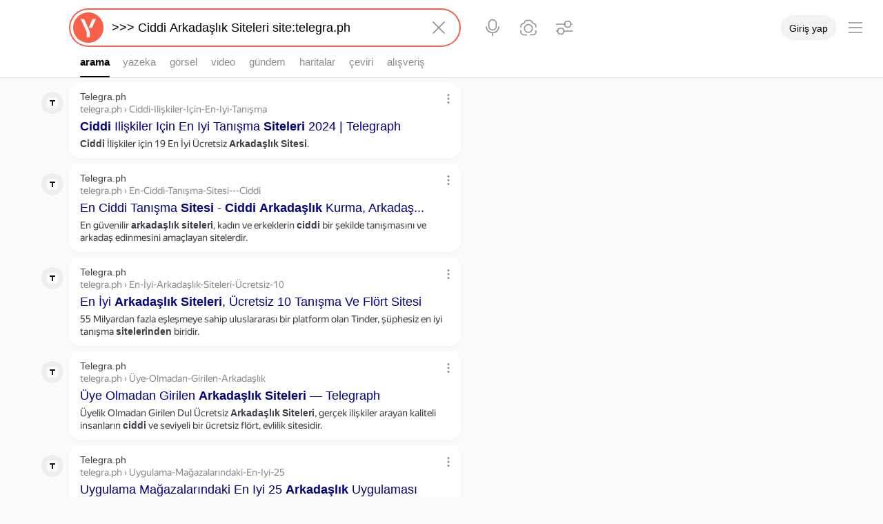

--- FILE ---
content_type: text/html; charset=utf-8
request_url: https://tel.yandex.com.tr/search?text=%3E%3E%3E+Ciddi+Arkada%C5%9Fl%C4%B1k+Siteleri+site:telegra.ph
body_size: 94105
content:
<!DOCTYPE html><html class="i-ua_js_no" lang="tr"><head><meta charSet="utf-8"/><meta name="viewport" content="width=device-width,initial-scale=1"/><title>Yandex</title><meta name="referrer" content="origin-when-cross-origin"/><meta name="color-scheme" content="light"/><meta name="theme-color" content="#fff"/><link rel="preconnect" href="https://avatars.mds.yandex.net"/><link rel="preconnect" href="https://favicon.yandex.net"/><link rel="preload" href="//yastatic.net/s3/home/fonts/ys/4/text-regular.woff2" as="font" type="font/woff2" crossorigin="anonymous"/><link rel="preload" href="//yastatic.net/s3/home/fonts/ys/4/text-medium.woff2" as="font" type="font/woff2" crossorigin="anonymous"/><link rel="preload" href="//yastatic.net/s3/home/fonts/ys/4/text-bold.woff2" as="font" type="font/woff2" crossorigin="anonymous"/><link rel="search" title="Yandex" type="application/opensearchdescription+xml" href="/search/opensearch.xml"/><meta property="og:type" content="website"/><meta property="og:site_name" content="Yandex"/><meta property="og:title" content="&amp;gt;&amp;gt;&amp;gt; Ciddi Arkadaşlık Siteleri site:telegra.ph"/><meta property="og:url" content="https://tel.yandex.com.tr/search?text=%3E%3E%3E+Ciddi+Arkada%C5%9Fl%C4%B1k+Siteleri+site%3Atelegra.ph"/><meta property="og:image" content="https://yastatic.net/s3/web4static/_/v2/static/media/App-Head_socialLogo_com.61c791e1.png"/><meta property="og:description" content="Aradığını anında bulmak istiyorsan haydi artık Yandex kullan!"/><meta name="twitter:site" content="@yandex"/><link rel="shortcut icon" href="//yastatic.net/s3/web4static/_/v2/static/media/AppFavicon-Icon_size64_en.f61ae0f5.png"/><meta http-equiv="X-UA-Compatible" content="IE=edge"/></head><body data-log-node="0_du440" class="b-page__body i-ua Typo Typo_text_m Typo_line_m b-page b-page_tld_com-tr b-page_ajax_yes b-page_initial-scroll_yes pointerfocus"><style nonce="Tdj5twnb1haq0bzmRoCiZg==" data-role="fonts-css">@font-face{font-family:"YS Text";src:url(//yastatic.net/s3/home/fonts/ys/4/text-regular.woff2)format("woff2");font-weight:400;font-display:optional}@font-face{font-family:"YS Text";src:url(//yastatic.net/s3/home/fonts/ys/4/text-medium.woff2)format("woff2");font-weight:500;font-display:optional}@font-face{font-family:"YS Text";src:url(//yastatic.net/s3/home/fonts/ys/4/text-bold.woff2)format("woff2");font-weight:700;font-display:optional}</style><script nonce="Tdj5twnb1haq0bzmRoCiZg==">document.documentElement.className="i-ua_js_yes i-ua_svg_yes"+((screen.deviceXDPI&&screen.logicalXDPI&&screen.deviceXDPI/screen.logicalXDPI||window.devicePixelRatio)>1?" i-ua_retina_yes":"");</script><style nonce="Tdj5twnb1haq0bzmRoCiZg==" data-role="css" data-stylesheet="header">.beauty-scroll::-webkit-scrollbar{width:4px}.beauty-scroll::-webkit-scrollbar-thumb{border-radius:100px}.beauty-scroll-big::-webkit-scrollbar-thumb{border-radius:4px;box-shadow:inset 4px 0 0 0 var(--depot-color-bg-primary),inset -4px 0 0 0 var(--depot-color-bg-primary)}.beauty-scroll-big::-webkit-scrollbar{width:16px}.beauty-scroll::-webkit-scrollbar-track,.beauty-scroll-big::-webkit-scrollbar-track{background:0 0}.beauty-scroll::-webkit-scrollbar-thumb,.beauty-scroll-big::-webkit-scrollbar-thumb{cursor:default;background-color:var(--depot-color-fill-10)}.beauty-scroll::-webkit-scrollbar-thumb:hover,.beauty-scroll-big::-webkit-scrollbar-thumb:hover{background-color:var(--depot-color-fill-20)}.beauty-scroll.beauty-scroll_hidden::-webkit-scrollbar-thumb:not(:hover),.beauty-scroll-big.beauty-scroll_hidden::-webkit-scrollbar-thumb:not(:hover){background-color:transparent}html{height:100%}.overscroll-behavior-fix{-ms-scroll-chaining:none;overscroll-behavior:none}.b-page{height:100%;margin:0;padding:0;color:var(--depot-color-text-primary);background:var(--depot-color-bg-overflow)}.b-page.b-page_overflow_hidden{overflow:hidden}.b-page_initial-scroll_yes{overflow-y:scroll}.i-ua_platform_ios.b-page__body{-webkit-tap-highlight-color:transparent}.a11y-fast-nav{position:absolute;top:-9999px;left:-9999px}.a11y-fast-nav__link{z-index:10006;display:inline-block;padding:8px;text-decoration:none;color:var(--depot-color-text-primary);border:2px solid var(--depot-color-yellow);background:var(--depot-color-bg-primary)}.utilityfocus .a11y-fast-nav__link:focus{position:fixed;top:0;left:0;outline:0}</style><script nonce="Tdj5twnb1haq0bzmRoCiZg==">window.Ya=window.Ya||{};Ya.SerpContext={"platform":"desktop","nonce":"Tdj5twnb1haq0bzmRoCiZg==","keyno":"WEB_0","clckTable":"","click-host":"//tel.yandex.com.tr/clck","reqid":"1768604848576566-5961002172984580536-balancer-l7leveler-kubr-yp-sas-136-BAL","primary_reqid":"1768604848576566-5961002172984580536-balancer-l7leveler-kubr-yp-sas-136-BAL","pg":null,"isLoggedIn":false,"login":"","pid":"","uid":"","id":"www","lang":"tr","content-region":"tr","tld":"com.tr","baseUrl":"/search","sld":"yandex","retpath":"https://tel.yandex.com.tr/search?text=%3E%3E%3E+Ciddi+Arkada%C5%9Fl%C4%B1k+Siteleri+site%3Atelegra.ph&ncrnd=16759","yandexuid":"7845805361768604848","query":">>> Ciddi Arkadaşlık Siteleri site:telegra.ph","ajaxUrl":"//tel.yandex.com.tr/search","requestParams":[["lr",20815]],"geoanswer":"/search/geoanswer","export-host":"//export.yandex.com.tr","lr":20815,"rlr":20815,"sk":"y038f5978d8a25bdb79c00ab34090bb5d","enableSamesiteSc":1,"fastAjax":1,"baobabHash":645556,"clckId":"0_du440","currentTime":1768604848623,"userTime":"2026-01-16T18:07:28-0500","templateVersion":"releases/frontend/web4/v4.371-3904106756324cdae3d2968863bd8b54f581daa0","staticVersion":"0x39041067563-v4.371.0","isProductionMode":true,"passport-host":"https://passport.yandex.com.tr","cmpExp":{"web4/src/features/CostPlus/CostPlus.components/CostPlusListItem/index.ts":[{"flag":"beauty_snippets","file":"CostPlusListItem@desktop"}],"web4/src/features/CostPlus/CostPlus.components/CostPlusTableItem/index.ts":[{"flag":"beauty_snippets","file":"CostPlusTableItem@desktop"}],"web4/src/features/CostPlus/CostPlus.components/CostPlusFooter/index.ts":[{"flag":"beauty_snippets","file":"CostPlusFooter@desktop"}],"web4/src/features/CostPlus/CostPlus.components/CostPlusGalleryItem/index.ts":[{"flag":"beauty_snippets","file":"CostPlusGalleryItem@desktop"}],"web4/src/components/OrganicHost/index.ts":[{"flag":"beauty_snippets","file":"OrganicHost@desktop"}],"web4/src/components/Organic/Organic.components/OrganicMediaAside/index.ts":[{"flag":"direct_media_aside","file":"OrganicMediaAside@desktop"}],"depot/experiments/futuris/FuturisMarkdown/index.ts":[{"flag":"futuris_RSR_demo","file":"FuturisMarkdown@desktop"}],"depot/components/FuturisGPTMessage/-GroupContent/index.ts":[{"flag":"futuris_reasoning","file":"FuturisGPTMessageGroupContent@desktop"}],"depot/components/FuturisGPTMessage/-GroupScroller/index.ts":[{"flag":"futuris_reasoning","file":"FuturisGPTMessageGroupScroller@desktop"}],"web4/src/features/UniSearch/UniSearch.features/UniSearchDeposits/UniSearchDeposits.components/PreviewSkeleton/index.ts":[{"flag":"intent_deposit_preview_ondemand","file":"PreviewSkeleton@desktop"}],"web4/src/features/UniSearch/UniSearch.features/UniSearchCards/UniSearchCards.components/PreviewSkeleton/index.ts":[{"flag":"intent_cards_preview_ondemand","file":"PreviewSkeleton@desktop"}],"web4/src/features/UniSearch/UniSearch.features/UniSearchCards/UniSearchCards.components/Tabs/index.ts":[{"flag":"intent_cards_calculator","file":"Tabs@desktop"}],"web4/src/features/UniSearch/UniSearch.features/UniSearchCards/UniSearchCards.components/CalculatorBanner/index.ts":[{"flag":"intent_cards_calculator","file":"CalculatorBanner@desktop"}],"web4/src/features/UniSearch/UniSearch.features/UniSearchCards/UniSearchCards.modules/List/index.ts":[{"flag":"intent_cards_calculator","file":"UniSearchModuleList@desktop"}],"web4/src/components/OfferInfo/index.ts":[{"flag":"PRODUCTS_market_checkout","file":"OfferInfo@desktop"},{"flag":"PRODUCTS_pay_by_condition","file":"OfferInfo@desktop"}],"web4/src/features/Products/Products.components/EProductSnippet2/index.ts":[{"flag":"PRODUCTS_market_checkout","file":"EProductSnippet2@desktop"},{"flag":"PRODUCTS_pay_by_condition","file":"EProductSnippet2@desktop"}],"web4/src/features/Products/Products.components/ProductViewer/index.ts":[{"flag":"PRODUCTS_market_checkout","file":"ProductViewer@desktop"}],"depot/components/EProductCard/-Offer/index.ts":[{"flag":"PRODUCTS_pay_by_condition","file":"EProductCard-Offer_redesign@desktop"}],"web4/src/features/Companies/Companies.features/OneOrgTabbed/-AboutContent/index.ts":[{"flag":"GEO_guides_from_maps","file":"OneOrgTabbed-AboutContent@desktop"}],"web4/src/features/Companies/Companies.features/OneOrgTabbed/_overlay/-AboutContent/index.ts":[{"flag":"GEO_guides_from_maps","file":"OneOrgTabbed_overlay-AboutContent@desktop"}],"web4/src/features/VideoWiz/VideoWiz.components/VideoSnippet/index.ts":[{"flag":"video_viewer_in_video_wiz","file":"VideoSnippet@desktop"}],"web4/src/features/VideoWiz/VideoWiz.components/VideoSnippetXl/index.ts":[{"flag":"video_viewer_in_video_wiz","file":"VideoSnippetXl@desktop"}],"depot/components/VideoSummary/index.tsx":[{"flag":"video_viewer_in_video_wiz","file":"VideoSummary@desktop"},{"flag":"int_videosum_redesign","file":"VideoSummary@desktop"}],"depot/components/VideoThumb3/index.ts":[{"flag":"OO_serial_tiles_thumb_expand_control","file":"VideoThumb3@desktop"}],"web4/src/features/Companies/Companies.components/OrgHotelOffers/index.ts":[{"flag":"int_hide_hotel_rooms_tab","file":"OrgHotelOffers@desktop"}],"web4/src/features/Companies/Companies.features/HotelModal/index.ts":[{"flag":"int_hide_hotel_rooms_tab","file":"HotelModal@desktop"}],"web4/src/features/Companies/Companies.components/HotelsMapModalOneOrg/-Content/index.ts":[{"flag":"int_hide_hotel_rooms_tab","file":"HotelsMapModalOneOrg-Content@desktop"}],"web4/src/features/Futuris/_search_gen/Futuris_search_gen.components/FuturisSearchCard/index.ts":[{"flag":"futuris_tr_collapsed","file":"FuturisSearchCard@desktop"}],"depot/components/FuturisRSRContent/index.ts":[{"flag":"futuris_tr_media","file":"FuturisRSRContent@desktop"}],"web4/src/features/VideoWiz/VideoWiz.components/VideoSnippetBadges/VideoSummaryButton/index.ts":[{"flag":"int_videosum_redesign","file":"VideoSummaryButton@desktop"}],"depot/components/VideoSummary/-Header/index.tsx":[{"flag":"int_videosum_redesign","file":"VideoSummary-Header@desktop"}],"web4/src/features/VideoWiz/VideoWiz.components/VideoSummaryPopup/index.ts":[{"flag":"int_videosum_redesign","file":"VideoSummaryPopup@desktop"}],"web4/src/features/VideoWiz/VideoWiz.components/VideoSummaryTeaser/index.ts":[{"flag":"int_videosum_redesign","file":"VideoSummaryTeaser@desktop"}],"web4/src/features/Organic/index.ts":[{"flag":"int_summarization_video_snippet","file":"Organic@desktop"}],"web4/src/features/SerpFooter/index.ts":[{"flag":"tune_iframe","file":"SerpFooter@desktop"}],"web4/src/components/UserDialog/index.ts":[{"flag":"tune_iframe","file":"UserDialog@desktop"}]},"isAjaxLinksEnabled":true,"serpMetrika":{"counter":"9927988"},"userLocationUpdater":{"delay":0,"period":900},"deviceInfo":true,"isEmbedded":false,"beautySnippetsExp":true,"directMismatchEnableExp":false,"isAdvReturnSingleton":false,"device":{"BrowserBase":"Chromium","BrowserName":"Chrome","BrowserVersion":"0131","BrowserVersionRaw":"131","BrowserBaseVersion":"131","BrowserEngine":"WebKit","DeviceName":"","DeviceVendor":"","OSFamily":"MacOS","OSVersion":"0010.0015.0007"},"integrationErrorProjectId":"web4","counterService":"web","isFontDecoderEnabled":true}</script><script nonce="Tdj5twnb1haq0bzmRoCiZg==">!function(){const e=()=>{const e=new URL(window.location.href),n=e.searchParams,t=Number(n.get("reload-attempt"))||0;t>=3||(n.set("reload","1"),n.set("reload-attempt",String(t+1)),window.location.replace(e.toString()))},n=()=>{window.removeEventListener("load",n,!0),document.removeEventListener("DOMContentLoaded",n,!0),window.b&&!("__end_html"in window)&&window.b(null,{nodeId:window.Ya.SerpContext.clckId,event:"tech",type:"arch_end_html_mark",data:{result:1}}),"__end_html"in window||setTimeout(e,300)};"loading"===document.readyState?(window.addEventListener("load",n,!0),document.addEventListener("DOMContentLoaded",n,!0)):n(),window.addEventListener("online",(()=>{window.performance&&("__end_html"in window||"complete"===document.readyState&&window.performance.now()<1e4&&(window.b&&window.b(null,{nodeId:window.Ya.SerpContext.clckId,event:"tech",type:"arch_end_html_recoverable"}),setTimeout(e,300)))}),{once:!0})}();</script><style nonce="Tdj5twnb1haq0bzmRoCiZg==">:root{--depot-shadow-card-var:0 4px 12px 0 rgba(0, 0, 0, .03);--depot-font-base:Arial, Helvetica, 'Arial Unicode MS', sans-serif;--depot-font-fallback:-apple-system, BlinkMacSystemFont, var(--depot-font-base);--depot-font-text:'YS Text', var(--depot-font-fallback);--depot-font-title:var(--depot-font-text);--depot-font-size-caption-s:10px/12px;--depot-font-size-caption:12px/16px;--depot-font-size-text-s:14px/18px;--depot-font-size-text-s-paragraph:14px/20px;--depot-font-size-text-m:16px/20px;--depot-font-size-text-m-paragraph:16px/22px;--depot-font-size-text-l:18px/22px;--depot-font-size-text-l-paragraph:18px/24px;--depot-font-size-title-s:20px/24px;--depot-font-size-title-m:24px/28px;--depot-font-size-title-l:30px/32px;--depot-font-size-title-xl:36px/36px;--depot-font-size-md-paragraph:var(--depot-font-size-text-m-paragraph);--depot-font-size-deprecated-text-tiny:8px/12px;--depot-font-size-deprecated-hint:10px/14px;--depot-text-s:12px;--depot-text-s-line-m:16px;--depot-text-c:14px}:root{--depot-font-size-deprecated-greenurl:14px/17px;--depot-font-size-deprecated-text-xm:15px/18px;--depot-text-c-line-m:18px;--depot-text-m:14px;--depot-text-m-line-s:16px;--depot-text-m-line-m:18px;--depot-text-m-line-l:20px;--depot-text-xm:15px;--depot-text-xm-line-m:18px;--depot-text-l:18px;--depot-text-l-line-m:24px;--depot-text-xl:24px;--depot-text-xl-line-m:28px;--depot-text-xxl:28px;--depot-text-xxl-line-m:32px}[class].button2_view_action[class] .icon,[class].Button_view_action[class] .Icon{background-color:#fff}[class].button2_theme_default.button2_view_action[class],[class].HeaderForm-Submit[class],[class].i-ua_js_no[class] .HeaderForm-Submit,[class].Theme_color_yandex-default[class] .Button_view_action:not([aria-disabled=true]),[class].Theme_color_yandex-inverse[class] .Button_view_action:not([aria-disabled=true]){color:#fff}[class].Theme_color_yandex-default[class] .Progress-Inner,[class].Theme_color_yandex-default[class] .Slider_view_action .Slider-Range,[class].Theme_color_yandex-inverse[class] .Progress-Inner,[class].Theme_color_yandex-inverse[class] .Slider_view_action .Slider-Range,[class].Theme_color_yandex-default[class] .Button_view_action:not([aria-disabled=true])::before,[class].Theme_color_yandex-inverse[class] .Button_view_action:not([aria-disabled=true])::before{background-color:var(--depot-color-control-primary)}[class].Theme_color_yandex-default[class] .Spin2_view_default.Spin2_progress,[class].Theme_color_yandex-inverse[class] .Spin2_view_default.Spin2_progress{border-top-color:var(--depot-color-control-primary);border-left-color:var(--depot-color-control-primary)}[class].Slider_view_action[class] .Slider-Thumb{border-color:var(--depot-color-control-primary)}[class].Theme_color_yandex-inverse[class] .Button_view_action.Button_checked{color:rgba(0,0,0,.9)}.Button.Button_view_action[class][class]::before,.Button.Button_view_default[class][class]:not(.Button_pin_circle-circle)::before,.Button.Button_view_pseudo[class][class]::before{border-radius:100px}[class].Button.Button_view_checked[class]{border-radius:100px}[class].Button.Button.Button_pin_brick-brick[class],[class].Button.Button.Button_pin_brick-brick[class]::before{border-radius:0}.Button.Button_view_action[class][class] .Button-Text,.Button.Button_view_default[class][class]:not(.Button_pin_circle-circle) .Button-Text,.Button.Button_view_pseudo[class][class] .Button-Text,.Button.Button_view_bg-primary[class][class] .Button-Text{font-weight:400}[class].Button.Button_view_action[class] .Button-Text,[class].Button.Button_view_default[class]:not(.Button_pin_circle-circle,.DistributionButtonClose) .Button-Text,[class].Button.Button_view_pseudo[class] .Button-Text{margin:0 16px}[class].Button_size_m[class] .Button-Icon_side_left~.Button-Text[class]{margin-left:30px}[class].Button_size_m[class] .Button-Icon_side_right~.Button-Text[class]{margin-right:30px}[class].Button_size_l[class] .Button-Icon_side_left~.Button-Text[class]{margin-left:36px}[class].Button_size_l[class] .Button-Icon_side_right~.Button-Text[class]{margin-right:36px}[class].PromoHint[class]{color:var(--depot-color-yellow)}[class].ProgressBar-Fill[class],[class].RatingOneStar[class]::before,[class].RatingDynamic.RatingDynamic_theme_filled[class] .RatingDynamicStateless-Star_checked,[class].RatingDynamic.RatingDynamic_theme_filled[class] .RatingDynamicStateless-Star_checked::before,[class].RatingDynamic.RatingDynamic_theme_filled[class] .RatingDynamicStateless-Star_checked~.RatingDynamicStateless-Star,[class].RatingDynamicStateless_ten[class] .RatingDynamicStateless-Star_checked,[class].RatingDynamicStateless_ten[class] .RatingDynamicStateless-Star_checked~.RatingDynamicStateless-Star{background:var(--depot-color-yellow)}[class].utilityfocus[class] .link:focus,[class].utilityfocus[class] .Theme_color_yandex-default .Link:focus,[class].utilityfocus.Theme_color_yandex-default[class] .Link:focus,[class].utilityfocus[class] .Theme_color_yandex-inverse .Link:focus,[class].utilityfocus.Theme_color_yandex-inverse[class] .Link:focus{outline:2px solid #f8604a}[class].utilityfocus[class] .Theme_color_yandex-default .Button_view_action:focus::before,[class].utilityfocus.Theme_color_yandex-default[class] .Button_view_action:focus::before,[class].utilityfocus[class] .Theme_color_yandex-default .Button_view_clear:focus::before,[class].utilityfocus.Theme_color_yandex-default[class] .Button_view_clear:focus::before,[class].utilityfocus[class] .Theme_color_yandex-inverse .Button_view_action:focus::before,[class].utilityfocus.Theme_color_yandex-inverse[class] .Button_view_action:focus::before,[class].utilityfocus[class] .Theme_color_yandex-inverse .Button_view_clear:focus::before,[class].utilityfocus.Theme_color_yandex-inverse[class] .Button_view_clear:focus::before{border:2px solid var(--depot-color-yellow)}[class].Theme_color_yandex-inverse[class] .Button_view_action.Button_checked{color:rgba(0,0,0,.9)}[class].Theme_color_yandex-default[class] .Button_view_action:not([aria-disabled=true]):hover,[class].Theme_color_yandex-inverse[class] .Button_view_action:not([aria-disabled=true]):hover{color:#fff}[class].Theme_color_yandex-default[class] .Button_view_action:not([aria-disabled=true]):hover::before,[class].Theme_color_yandex-inverse[class] .Button_view_action:not([aria-disabled=true]):hover::before{background-color:var(--depot-color-control-primary-hovered)}[class].Slider_view_action[class]:not(.Slider_disabled) .Slider-Thumb:hover{box-shadow:0 0 0 2px var(--depot-color-control-primary-hovered)}[class].RatingOneStar[class]::before,[class].RatingDynamicStateless_ten[class] .RatingDynamicStateless-Star:hover,[class].RatingDynamicStateless_ten[class] .RatingDynamicStateless-Star:hover~.RatingDynamicStateless-Star{background:var(--depot-color-star)}:root,.block_skin_light{--depot-color-yellow:#fc0;--depot-color-red:#f33;--depot-color-green:#00b341;--depot-color-blue:#07F;--depot-color-orange:#FF8F26;--depot-color-yandex-brand-hovered:#e05643;--depot-color-yandex-brand-pressed:#d55240;--depot-color-control-primary:#f8604a;--depot-color-control-primary-hovered:var(--depot-color-yandex-brand-hovered);--depot-color-control-primary-active:var(--depot-color-yandex-brand-pressed);--depot-color-control-secondary:rgba(0, 0, 0, .05);--depot-color-control-secondary-active:rgba(0, 0, 0, .1);--depot-color-control-secondary-checked:rgba(0, 0, 0, .7);--depot-color-link:#000080;--depot-color-greenurl:#006000;--depot-color-green-text:#006000;--depot-color-image-fill:rgba(0, 0, 0, .03);--depot-color-overlay:rgba(0, 0, 0, .4);--depot-color-skeleton:rgba(0, 0, 0, .05);--depot-color-stroke:rgba(0, 0, 0, .1);--depot-color-freshness:#d9e8ff;--depot-color-utilityfocus-secondary:rgba(0, 0, 0, .6);--depot-color-star:var(--depot-color-yellow);--depot-color-bg-secondary-white:#fff;--depot-color-bg-tertiary:#fff;--depot-color-bg-tertiary-inverse:#2f2f32;--depot-color-fill-10:rgba(0, 0, 0, .1);--depot-color-fill-15:rgba(0, 0, 0, .15);--depot-color-fill-20:rgba(0, 0, 0, .2);--depot-color-fill-25:rgba(0, 0, 0, .25);--depot-color-fill-30:rgba(0, 0, 0, .3);--depot-color-fill-40:rgba(0, 0, 0, .4);--depot-color-fill-45:rgba(0, 0, 0, .45);--depot-color-fill-50:rgba(0, 0, 0, .5);--depot-color-fill-60:rgba(0, 0, 0, .6);--depot-color-fill-65:rgba(0, 0, 0, .65);--depot-color-fill-70:rgba(0, 0, 0, .7);--depot-color-fill-80:rgba(0, 0, 0, .8);--depot-color-fill-85:rgba(0, 0, 0, .85);--depot-color-fill-08:rgba(0, 0, 0, .08);--depot-color-fill-30-invert:rgba(255, 255, 255, .3);--depot-color-fill-40-solid:#999;--depot-color-fill-60-invert:rgba(255, 255, 255, .6);--depot-color-fill-05:rgba(0, 0, 0, .05);--depot-color-fill-05-solid:#f2f2f2;--depot-color-shadow-10:rgba(13, 35, 67, .1);--depot-color-shadow-20:rgba(13, 35, 67, .2);--depot-color-shadow-30:rgba(13, 35, 67, .3);--depot-color-shadow-40:rgba(13, 35, 67, .4);--depot-color-shadow-50:rgba(13, 35, 67, .5);--depot-color-shadow-05:rgba(13, 35, 67, .05);--depot-color-text-primary:rgba(0, 0, 0, 1);--depot-color-text-primary-inverse:rgba(255, 255, 255, 1);--depot-color-text-tertiary:rgba(0, 0, 0, .6);--depot-color-text-quaternary:rgba(0, 0, 0, .45);--depot-color-text-quinary:rgba(0, 0, 0, .25);--depot-color-progress-bar-track-bg:var(--depot-color-fill-05);--depot-color-progress-bar-buffered-bg:var(--depot-color-fill-05);--depot-color-progress-bar-value-bg:var(--depot-color-control-primary);--depot-color-progress-bar-value-bg-disabled:var(--depot-color-text-quinary);--depot-color-progress-bar-dot-bg:var(--depot-color-text-primary);--depot-color-progress-bar-dot-shadow:transparent;--depot-color-input-controls-menu-brand-text:#f8604a;--depot-color-input-controls-menu-brand-background:#ffe4e4;--depot-color-images-viewer-adv-label:rgba(7, 28, 71, .05);--depot-color-header-form-border:var(--depot-color-fill-30);--depot-color-ecom-feed-price-old:#BA2528;--depot-color-ecom-feed-price-pay-card:#006933;--depot-color-divider-fill-base:rgba(0, 0, 0, .1);--depot-color-distribution-ios-blue:#08f;--depot-color-distribution-glass-cross:rgba(64, 64, 64, .15);--depot-color-button-fill-disabled:rgba(0, 0, 0, .05);--depot-color-button-fill-checked:var(--depot-color-control-secondary-checked);--depot-color-button-fill-view-raised-checked:var(--depot-color-button-fill-checked);--depot-color-button-fill-checked-hovered:rgb(84, 84, 84);--depot-color-button-fill-view-raised-checked-hovered:var(--depot-color-button-fill-checked-hovered);--depot-color-button-fill-view-neuro-gradient:linear-gradient(90deg, #FF9211 0%, #FF6929 29.52%, #FF413A 48.79%, #FF53C5 72.38%, #EA6AFF 100%);--depot-color-button-fill-view-neuro-gradient-disabled:rgba(255, 255, 255, 0.56);--depot-color-button-fill-view-neuro-gradient-progress:repeating-linear-gradient(120deg, #FE8E13 0%, #FF6F27 8.37%, #FF4345 16.76%, #FE54C8 24.85%, #EB68FB 33.44%, #FE55C9 41.83%, #FE423F 50%, #FE6E26 58.37%, #FE8F13 66.68%, #FF6E26 75%, #FF4241 83.37%, #FD55C9 91.61%, #EB69FB 100%);--depot-color-button-fill-view-sbp:#0e0737;--depot-color-button-fill-view-sbp-hovered:#3e395f;--depot-color-button-typo-checked:rgb(255, 255, 255);--depot-color-button-typo-view-raised-checked:var(--depot-color-button-typo-checked);--depot-color-button-primary-text:#000;--depot-color-alice-input-bg:#f2f2f2;--depot-color-alice-input-error-bg:#ffe4e4;--depot-color-alice-header-main-default:rgba(0, 0, 0, 0.9);--depot-color-alice-header-border:#fcfcfc;--depot-color-code-comment:#656e77;--depot-color-code-keyword:#015692;--depot-color-code-name:#b75501;--depot-color-code-string:#54790d;--depot-cubes-color-control-primary-pressed:#d55240;--depot-shadow-lightblue-10:0 0 0 1px rgba(13, 35, 67, 0.1), 0 2px 7px -4px rgba(13, 35, 67, 0.4);--depot-shadow-lightblue-20:0 0 0 1px rgba(13, 35, 67, 0.092), 0 3.3px 10px -4px rgba(13, 35, 67, 0.4);--depot-shadow-lightblue-30:0 0 0 1px rgba(13, 35, 67, 0.07), 0 5px 15px -4px rgba(13, 35, 67, 0.4);--depot-shadow-lightblue-40:0 0 0 1px rgba(13, 35, 67, 0.085), 0 10px 20px -4px rgba(13, 35, 67, 0.36);--depot-shadow-lightblue-50:0 0 0 1px rgba(13, 35, 67, 0.09), 0 15px 25px -4px rgba(13, 35, 67, 0.32);--depot-shadow-fold-button:0 4px 12px rgba(13, 35, 67, .1);--depot-shadow-realty-map-text:-1px -1px 0px #fff, 1px -1px 0px #fff, -1px 1px 0px #fff, 1px 1px 0px #fff;--depot-gradient-progress-bar-value-bg:linear-gradient(90deg, var(--depot-color-control-primary) 0%, var(--depot-color-control-primary) 100%);--depot-gradient-distribution-neuro:linear-gradient(90deg, #ff9211 0%, #ff6929 29.52%, #ff413a 48.79%, #ff53c5 72.38%, #ea6aff 100%);--depot-gradient-distribution-linkBro-browser:linear-gradient(270deg, var(--depot-color-text-quaternary) 45.5%, #e755ec 51.5%, #ff4fb4 57.5%, #fe4e4c 61.5%, #ff823e 65.5%, var(--depot-color-text-quaternary) 68%);--depot-gradient-distribution-linkBro-set:linear-gradient(270deg, var(--depot-color-text-quaternary) 45.5%, #f8604a 65.5%, var(--depot-color-text-quaternary) 68%);--depot-liquid-glass-effect-blur:blur(20px) saturate(180%);--depot-liquid-glass-color-border:rgba(255, 255, 255, .7);--depot-misk-distribution-icon-light:block;--depot-misk-distribution-icon-dark:none}:root,.block_skin_light{--depot-color-control-secondary-hovered:rgba(0, 0, 0, .1);--depot-color-link-visited:#551a8b;--depot-color-link-hovered:#d00;--depot-color-bg-overflow:#fbfbfb;--depot-color-bg-primary:#fff;--depot-color-bg-secondary:#fff;--depot-color-text-secondary:#333;--depot-color-text-snippet:#3c4148;--depot-color-radio-button-radio:var(--depot-color-bg-secondary);--depot-color-progress-bar-dot-border:var(--depot-color-bg-primary);--depot-color-popup-fill-base:var(--depot-color-bg-tertiary);--depot-color-distribution-overlay-out-cross:var(--depot-color-bg-secondary);--depot-color-button-fill-view-default-checked:var(--depot-color-control-secondary-checked);--depot-color-alice-header-main-default:rgba(0, 0, 0, 0.9);--depot-cubes-color-control-primary-hovered:#e05643}.i-ua_skin_dark,.block_skin_dark{--depot-color-yellow:#fdde55;--depot-color-red:#fb5c56;--depot-color-green:#47b143;--depot-color-blue:#56A8FC;--depot-color-orange:#E89D2D;--depot-color-yandex-brand-hovered:#fa7e6c;--depot-color-yandex-brand-pressed:#fa8b7b;--depot-color-control-primary:#f8604a;--depot-color-control-primary-hovered:var(--depot-color-yandex-brand-hovered);--depot-color-control-primary-active:var(--depot-color-yandex-brand-pressed);--depot-color-control-secondary:rgba(255, 255, 255, .1);--depot-color-control-secondary-active:rgba(255, 255, 255, .15);--depot-color-control-secondary-checked:rgba(255, 255, 255, .25);--depot-color-link-visited:#a58bdd;--depot-color-greenurl:rgba(255, 255, 255, .87);--depot-color-green-text:#47b143;--depot-color-image-fill:rgba(255, 255, 255, .06);--depot-color-overlay:rgba(0, 0, 0, .7);--depot-color-skeleton:rgba(255, 255, 255, .1);--depot-color-stroke:rgba(255, 255, 255, .15);--depot-color-freshness:rgba(255, 255, 255, .12);--depot-color-utilityfocus-secondary:rgba(255, 255, 255, .6);--depot-color-star:var(--depot-color-yellow);--depot-color-bg-secondary-white:#ffffff1a;--depot-color-bg-tertiary:#2f2f32;--depot-color-bg-tertiary-inverse:#fff;--depot-color-fill-10:rgba(255, 255, 255, .1);--depot-color-fill-15:rgba(255, 255, 255, .15);--depot-color-fill-20:rgba(255, 255, 255, .2);--depot-color-fill-25:rgba(255, 255, 255, .25);--depot-color-fill-30:rgba(255, 255, 255, .3);--depot-color-fill-40:rgba(255, 255, 255, .4);--depot-color-fill-45:rgba(255, 255, 255, .45);--depot-color-fill-50:rgba(255, 255, 255, .5);--depot-color-fill-60:rgba(255, 255, 255, .6);--depot-color-fill-65:rgba(255, 255, 255, .65);--depot-color-fill-70:rgba(255, 255, 255, .7);--depot-color-fill-80:rgba(255, 255, 255, .8);--depot-color-fill-85:rgba(255, 255, 255, .85);--depot-color-fill-08:rgba(255, 255, 255, .08);--depot-color-fill-30-invert:rgba(0, 0, 0, .3);--depot-color-fill-40-solid:#666;--depot-color-fill-60-invert:rgba(0, 0, 0, .6);--depot-color-fill-05:rgba(255, 255, 255, .1);--depot-color-fill-05-solid:#222223;--depot-color-shadow-10:rgba(0, 0, 0, .1);--depot-color-shadow-20:rgba(0, 0, 0, .2);--depot-color-shadow-30:rgba(0, 0, 0, .3);--depot-color-shadow-40:rgba(0, 0, 0, .4);--depot-color-shadow-50:rgba(0, 0, 0, .5);--depot-color-shadow-05:rgba(0, 0, 0, .05);--depot-color-text-primary:rgba(255, 255, 255, 1);--depot-color-text-primary-inverse:rgba(0, 0, 0, 1);--depot-color-text-tertiary:rgba(255, 255, 255, .6);--depot-color-text-quaternary:rgba(255, 255, 255, .45);--depot-color-text-quinary:rgba(255, 255, 255, .25);--depot-color-progress-bar-track-bg:var(--depot-color-fill-05);--depot-color-progress-bar-buffered-bg:var(--depot-color-fill-05);--depot-color-progress-bar-value-bg:var(--depot-color-control-primary);--depot-color-progress-bar-value-bg-disabled:var(--depot-color-text-quinary);--depot-color-progress-bar-dot-bg:var(--depot-color-text-primary);--depot-color-progress-bar-dot-shadow:transparent;--depot-color-input-controls-menu-brand-text:#fa7e6c;--depot-color-input-controls-menu-brand-background:#4a2c2c;--depot-color-images-viewer-adv-label:rgba(255, 255, 255, .1);--depot-color-header-form-border:var(--depot-color-fill-30);--depot-color-ecom-feed-price-old:#F5523A;--depot-color-ecom-feed-price-pay-card:#0BB35C;--depot-color-divider-fill-base:var(--depot-color-control-primary);--depot-color-distribution-overlay-out-cross:rgb(22, 22, 23);--depot-color-distribution-ios-blue:rgba(0, 145, 255, 1);--depot-color-distribution-glass-cross:rgba(255, 255, 255, .15);--depot-color-button-fill-disabled:rgba(255, 255, 255, .1);--depot-color-button-fill-checked:#fc0;--depot-color-button-fill-view-raised-checked:var(--depot-color-button-fill-checked);--depot-color-button-fill-checked-hovered:var(--depot-color-control-primary);--depot-color-button-fill-view-raised-checked-hovered:var(--depot-color-button-fill-checked-hovered);--depot-color-button-fill-view-neuro-gradient:linear-gradient(90.03deg, #9D204D 0.02%, #A92E71 32.96%, #632A5F 59.21%, #2C1E3E 99.98%);--depot-color-button-fill-view-neuro-gradient-disabled:rgba(255, 255, 255, 0.56);--depot-color-button-fill-view-neuro-gradient-progress:linear-gradient(120deg, #9D204E 0%, #A62B68 8.37%, #7B2B66 16.76%, #4E2553 24.85%, #2D1F3F 33.44%, #4E2553 41.83%, #7C2C67 50%, #A62B69 58.37%, #9D204E 66.68%, #A62A68 75%, #7C2C66 83.37%, #4E2553 91.61%, #2C1E3E 100%);--depot-color-button-fill-view-sbp:rgba(255, 255, 255, .1);--depot-color-button-fill-view-sbp-hovered:rgba(255, 255, 255, .15);--depot-color-button-typo-checked:#211f1f;--depot-color-button-typo-view-raised-checked:var(--depot-color-button-typo-checked);--depot-color-button-primary-text:#000;--depot-color-alice-input-bg:#39393a;--depot-color-alice-input-error-bg:#4a2c2c;--depot-color-alice-header-main-default:rgba(255, 255, 255, 0.8);--depot-color-alice-header-border:#141414;--depot-color-code-comment:#656e77;--depot-color-code-keyword:#88adce;--depot-color-code-name:#f09449;--depot-color-code-string:#b5bd68;--depot-cubes-color-control-primary-pressed:#fa8b7b;--depot-shadow-lightblue-10:0 0 0 1px rgba(255, 255, 255, .12), 0 2px 7px -4px rgba(0, 0, 0, .4);--depot-shadow-lightblue-20:0 0 0 1px rgba(255, 255, 255, .12), 0 3.3px 10px -4px rgba(0, 0, 0, .4);--depot-shadow-lightblue-30:0 0 0 1px rgba(255, 255, 255, .12), 0 5px 15px -4px rgba(0, 0, 0, .4);--depot-shadow-lightblue-40:0 0 0 1px rgba(255, 255, 255, .12), 0 10px 20px -4px rgba(0, 0, 0, .36);--depot-shadow-lightblue-50:0 0 0 1px rgba(255, 255, 255, .12), 0 15px 25px -4px rgba(0, 0, 0, .32);--depot-shadow-fold-button:0 4px 20px rgba(0, 0, 0, .2);--depot-shadow-realty-map-text:-1px -1px 0px #000, 1px -1px 0px #000, -1px 1px 0px #000, 1px 1px 0px #000;--depot-gradient-progress-bar-value-bg:linear-gradient(90deg, var(--depot-color-control-primary) 0%, var(--depot-color-control-primary) 100%);--depot-gradient-distribution-neuro:linear-gradient(90.03deg, #9d204d 0.02%, #a92e71 32.96%, #632a5f 59.21%, #2c1e3e 99.98%);--depot-gradient-distribution-linkBro-browser:linear-gradient(270deg, var(--depot-color-text-quaternary) 45.5%, #e755ec 51.5%, #ff4fb4 57.5%, #fe4e4c 61.5%, #ff823e 65.5%, var(--depot-color-text-quaternary) 68%);--depot-gradient-distribution-linkBro-set:linear-gradient(270deg, var(--depot-color-text-quaternary) 45.5%, #f8604a 65.5%, var(--depot-color-text-quaternary) 68%);--depot-liquid-glass-effect-blur:blur(4px) saturate(180%);--depot-liquid-glass-color-border:rgba(255, 255, 255, .2);--depot-misk-distribution-icon-light:none;--depot-misk-distribution-icon-dark:block}.i-ua_skin_dark,.block_skin_dark{--depot-color-control-secondary-hovered:rgba(255, 255, 255, .15);--depot-color-link:#8bb4dd;--depot-color-link-hovered:#fff;--depot-color-bg-overflow:#111112;--depot-color-bg-primary:#18181a;--depot-color-bg-secondary:#222224;--depot-color-text-secondary:rgba(255, 255, 255, .75);--depot-color-text-snippet:rgba(255, 255, 255, .87);--depot-color-radio-button-radio:var(--depot-color-bg-secondary);--depot-color-progress-bar-dot-border:var(--depot-color-bg-primary);--depot-color-popup-fill-base:var(--depot-color-bg-tertiary);--depot-color-distribution-overlay-out-cross:var(--depot-color-bg-secondary);--depot-color-button-fill-view-default-checked:var(--depot-color-control-secondary-checked);--depot-color-alice-header-main-default:rgba(255, 255, 255, 0.8);--depot-cubes-color-control-primary-hovered:#fa7e6c}[class].AviaOffersList[class] .AviaOffer-Buy .AviaOffer-Price{padding:0 16px}[class].AdvancedSearch-Control_type_region[class] .AdvancedSearch-Group_type_region .AdvancedSearch-RadioButton:first-child::before{border-radius:100px 0 0 100px}[class].AdvancedSearch-Control_type_region[class] .AdvancedSearch-Group_type_region .AdvancedSearch-ChangeRegion::before{border-radius:0 100px 100px 0}[class].AdvancedSearch-SelectWithConfirm[class] .Button:not(.Button_pin_circle-circle) .Button-Text{margin-right:30px}[class].TabsMenu_theme_check[class] .TabsMenu-Tab,[class].AviaOffersList[class] .AviaOffer-Buy .AviaOffer-Price,[class][class].PostIndexesForm[class] .SuggestInput-Search::before{border-radius:100px}[class].SuggestInput-Search.Button_view_action[class]::before,[class].SuggestInput-Search.Button_view_default[class]::before{border-top-left-radius:0!important;border-bottom-left-radius:0!important}[class].HotelCardOffersList-OfferContent[class] .Button:not(.Button_pin_circle-circle){padding-right:0;padding-left:0}[class].OrgSite-IconsContainer[class]{margin-right:0;margin-left:0}[class].DatesPicker-Drawer[class] .DatesPicker-DrawerPicker_from .Button:not(.Button_pin_circle-circle)::before{border-top-right-radius:4px;border-bottom-right-radius:4px}[class].DatesPicker-Drawer[class] .DatesPicker-DrawerPicker_to .Button:not(.Button_pin_circle-circle)::before{border-top-left-radius:4px;border-bottom-left-radius:4px}[class].SkiCarouselFilters-Radio[class][class][class] .Radiobox-Box::after{background-color:#fff}[class].MetaRealtyPhone-Icon[class],[class].Calendar-Day_selected[class],[class].Calendar-Day_selected[class] .Calendar-Price.Calendar-Price_good,[class].i-ua_skin_dark[class] .Calendar-Day_selected,[class].i-ua_skin_dark[class] .Calendar-Day_selected .Calendar-Price.Calendar-Price_good,[class].AviaOffersList[class] .AviaOffer-Buy .AviaOffer-Price,[class].UniSearchEducationPreview-Action.Button_view_action[class] .Button-Text,[class].HotelOffersModal-OffersOfferContentButton.Button[class]:not(.Button_pin_circle-circle) .Price,[class].HotelOffersList-Offer_minPrice[class] .HotelOffersList-OfferContent .Button:not(.Button_pin_circle-circle) .Price,[class].SportHideScoreTumbler_checked[class] .SportHideScoreTumbler-Hint,[class].SportHideScoreTumbler_checked[class] .SportHideScoreTumbler-Hint.AviaOffer-Price,[class].i-ua_skin_dark[class] .SportHideScoreTumbler_checked .SportHideScoreTumbler-Hint{color:#fff}[class].BigBookingButton-Price[class],[class].Calendar-Day_selected[class] .Calendar-Price,[class].i-ua_skin_dark[class] .Calendar-Day_selected .Calendar-Price{color:rgba(255,255,255,.8)}[class].ModelAnswerPromoHint[class],[class].UniSearchPromoPopup-Hint[class]{color:var(--depot-color-yellow)}[class].HotelFilterPrice[class] .Textinput_focused[class][class] .Textinput-Box[class][class],[class].HotelOffersFilters-PriceInputContainer[class] .Textinput_focused[class][class] .Textinput-Box[class][class]{border-color:var(--depot-color-utilityfocus-secondary)}[class].Translate_redesign[class] .Translate-Speaker_speaking{background-position-y:-48px}[class].CalculatorButtons[class] .Button.Button_view_default:not(.Button_pin_circle-circle) .Button-Text{font:500 var(--depot-font-size-text-l-paragraph) var(--depot-font-text)}[class][class][class].CalculatorButtons-Primary[class][class]{color:#000}[class][class].CalculatorButtons-Primary[class]:not([aria-disabled=true])[class]::before{background:var(--depot-color-yellow)}[class].CalculatorButtons[class] .Button[class]:last-child{border-bottom-right-radius:10px}[class].CalculatorButtons[class] .Button[class]:last-child::before{border-bottom-right-radius:10px}[class][class].CalculatorButtons[class] .Button[class]:nth-last-child(6){border-bottom-left-radius:10px}[class][class].CalculatorButtons[class] .Button[class]:nth-last-child(6)::before{border-bottom-left-radius:10px}[class].ConverterSelect[class] .Select2-Button[class]::before{border-radius:12px!important}[class].ConverterExchangeBank-Map[class] .Button-Text[class]{margin:8px!important}[class].EntitySites.Theme_entity-sites[class] .EntitySites-RestButton .Button-Text{margin:0}[class].UnitsConverter-Category[class] .Select2-Button .Button-Text{margin-left:0!important}.PosterMenuButton[class]::before{border-radius:4px!important}.FavoritesPopup.Popup2[class][class] .Button_view_action::before{border-radius:8px 0!important;background-color:transparent!important}[class].ReviewsKeyPhraseButton[class]:last-child .Button-Text,[class].ImageUploader-Button.Button[class] .Button-Text,[class].EProductSnippet2-Sources[class] .Button-Text{margin:0!important}[class].i-ua_skin_dark[class] [class].OrgActionsButton_shape_square.OrgActionsButton_view_action .OrgActionsButton-Icon{background-color:#fff}[class].Calendar-Day_selected.Calendar-Day[class]:hover::after{background-color:var(--depot-color-control-primary-hovered)}[class].HotelsMapModalCard-OffersOfferPrice.Button[class][class]{padding:7px 0}[class].DatesPicker-Control[class]:first-child .Button::before{border-top-right-radius:100px;border-bottom-right-radius:100px}[class].DatesPicker-Control[class]:last-child .Button::before{border-top-left-radius:100px;border-bottom-left-radius:100px}</style><script nonce="Tdj5twnb1haq0bzmRoCiZg==">window.Ya=window.Ya||{};window.Ya.skinMode="system";((e,n)=>{const o={l:"light",d:"dark"},t={light:"#fff",dark:"#161617"},a=document.body.classList,i=document.head.querySelector('meta[name="theme-color"]'),d=document.head.querySelector('meta[name="color-scheme"]');function c(e,n){const o=n||t[e];null==i||i.setAttribute("content",o)}function s(e){"system"!==window.Ya.skinMode?window.Ya.skinMode&&window.Ya.changeSkin(window.Ya.skinMode):window.Ya.changeSkin(e.matches?"dark":"light")}if(window.Ya.changeSkin=function(n){var o;const t="dark"===n;a.toggle("i-ua_skin_dark",t),a.toggle("Theme_color_yandex-inverse",t),a.toggle(`Theme_root_serp-inverse-${e}`,t),a.toggle("Theme_color_yandex-default",!t),a.toggle(`Theme_root_serp-${e}`,!t),null==d||d.setAttribute("content",t?"dark":"light"),c(n),null==(o=window.Ya.reactBus)||o.emit("skin_change",n),window.dispatchEvent(new CustomEvent("skin_change",{detail:n})),window.Ya.skin=n},window.Ya.themeChangeHandler=s,window.Ya.changeThemeColorMeta=c,!n){let e;try{e=(document.cookie.match(/skin\.([sld])/)||[])[1]}catch(e){}window.Ya.skinMode=void 0!==e&&e in o?o[e]:"system"}s(window.matchMedia("(prefers-color-scheme: dark)"))})("desktop",Boolean(""));</script><script nonce="Tdj5twnb1haq0bzmRoCiZg==">window.Ya = window.Ya || {};(()=>{var n;(null==(n=window.Ya)?void 0:n.ScriptInline)||(null!=window.Ya||(window.Ya={}),window.Ya.ScriptInline=(()=>{const n={};return{callWithParams:(a,i)=>{const l=n[a];l&&(i.call(window,l),delete n[a])},setParams:(a,i)=>{n[a]=JSON.parse(i)}}})())})();window.Ya.stuckHeight=window.Ya.stuckHeight||0,window.Ya.startPageLoad=Date.now(),window.Ya.jserrors=[],window.Ya.jserrorsPrev=[],window.Ya.onerror=function(){window.Ya.jserrorsPrev.push(Array.from(arguments))},window.onerror=function(){window.Ya.onerror.apply(null,Array.from(arguments))},window.addEventListener("unhandledrejection",(function(n){if(n.reason instanceof Error)window.Ya.onerror.call(null,`Unhandled promise rejection: ${n.reason.message}`,n.reason.fileName,n.reason.lineNumber,n.reason.columnNumber,n.reason);else if(void 0===n.reason)try{const r="Unhandled promise rejection: reason is not defined",o=new Error(r);o.additional={event:JSON.stringify(n,Object.getOwnPropertyNames(n))},window.Ya.onerror.call(null,r,void 0,void 0,void 0,o)}catch(n){}else try{const r=JSON.stringify(n.reason);window.Ya.onerror.call(null,`Unhandled promise rejection: ${r}`)}catch(n){}}));if(Ya.isHeaderReceived) throw new Error("More than one header received");Ya.isHeaderReceived=1;!function(e,t){if(e.Ya=e.Ya||{},Ya.Rum)throw new Error("Rum: interface is already defined");var n=e.performance,i=n&&n.timing&&n.timing.navigationStart||Ya.startPageLoad||+new Date,s=e.requestAnimationFrame,r=function(){},a=Ya.Rum={_defTimes:[],_defRes:[],_countersToExposeAsEvents:["2325","2616.85.1928","react.inited"],enabled:!!n,version:"6.3.6",vsStart:document.visibilityState,prerenderingStart:document.prerendering,vsChanged:!1,vsChangeTime:1/0,_deltaMarks:{},_markListeners:{},_onComplete:[],_onInit:[],_unsubscribers:[],_eventLisneters:{},_settings:{},_vars:{},init:function(e,t){a._settings=e,a._vars=t},getTime:n&&n.now?function(){return n.now()}:Date.now?function(){return Date.now()-i}:function(){return new Date-i},time:function(e){a._deltaMarks[e]=[a.getTime()]},timeEnd:function(e,t){var n=a._deltaMarks[e];n&&0!==n.length&&n.push(a.getTime(),t)},sendTimeMark:function(e,t,n,i){undefined===t&&(t=a.getTime()),a.emit({metricName:"defTimes",data:[e,t,i]}),a.mark(e,t)},sendDelta:function(e,t,n,i){var s,r=a._deltaMarks;r[e]||void 0===t||(s=i&&i.originalEndTime?i.originalEndTime:a.getTime(),r[e]=[s-t,s,n])},sendResTiming:function(e,t){a.emit({metricName:"defRes",data:[e,t]})},sendRaf:function(e){var t=a.getSetting("forcePaintTimeSending");if(s&&(t||a.isTimeAfterPageShow(a.getTime()))){var n="2616."+e;s((function(){a.getSetting("sendFirstRaf")&&a.sendTimeMark(n+".205"),s((function(){a.sendTimeMark(n+".1928")}))}))}},isVisibilityChanged:function(){return a.vsStart&&("visible"!==a.vsStart||a.vsChanged)},isTimeAfterPageShow:function(e){return"visible"===a.vsStart||a.vsChangeTime<e},mark:n&&n.mark?function(e,t){n.mark(e+(t?": "+t:""))}:function(){},getSetting:function(e){var t=a._settings[e];return null===t?null:t||""},on:function(e,t){if("function"==typeof t)return(a._markListeners[e]=a._markListeners[e]||[]).push(t),function(){if(a._markListeners[e]){var n=a._markListeners[e].indexOf(t);n>-1&&a._markListeners[e].splice(n,1)}}},noop:r,sendTrafficData:r,finalizeLayoutShiftScore:r,finalizeLargestContentfulPaint:r,getLCPAdditionalParams:r,getCLSAdditionalParams:r,getINPAdditionalParams:r,getImageGoodnessAdditionalParams:r,_eventListeners:{},_eventsBuffer:{},subscribe:function(e,t){if(!a.getSetting("noEvents"))return this._eventLisneters[e]=this._eventLisneters[e]||new Set,this._eventLisneters[e].add(t),function(){this.unsubscribe(e,t)}.bind(this)},unsubscribe:function(e,t){this._eventLisneters[e].delete(t)},emit:function(e){if(!a.getSetting("noEvents")){var t=a.getSetting("eventsLimits")&&a.getSetting("eventsLimits")[e.metricName]||20;this._eventLisneters[e.metricName]&&this._eventLisneters[e.metricName].forEach((function(t){t(e)})),this._eventsBuffer[e.metricName]=this._eventsBuffer[e.metricName]||[],this._eventsBuffer[e.metricName].push(e),this._eventsBuffer[e.metricName].length>t&&(this._eventsBuffer[e.metricName].length=Math.floor(t/2))}},getBufferedEvents:function(e){var t=this._eventsBuffer,n={};return Object.keys(t).forEach((function(i){-1!==e.indexOf(i)&&(n[i]=t[i])})),n},clearEvents:function(e){this._eventsBuffer[e]&&(this._eventsBuffer[e].length=0)}};function f(){a.shouldConsiderVisibilityChange&&!a.shouldConsiderVisibilityChange()||(Ya.Rum.vsChanged=!0,Ya.Rum.vsChangeTime=a.getTime(),removeEventListener("visibilitychange",f))}addEventListener("visibilitychange",f),a._onVisibilityChange=f}(window);Ya.Rum.init({"sendFirstRaf":1,"logClsTarget":1,"sendLongAnimationFrames":1,"sendAutoResTiming":1,"autoResTimingSelector":"script[data-rCid]","clsWindowSize":5000,"clsWindowGap":1000},{"143":"1035.1034.153","287":20815,"-project":"web4","-page":"serp","-platform":"desktop","-env":"production","-version":"0x39041067563-v4.371.0"});!function(){if(window.PerformanceLongTaskTiming){var e=function(e,n){return(e=e.concat(n)).length>300&&(e=e.slice(e.length-300)),e},n="undefined"!=typeof PerformanceLongAnimationFrameTiming,t=n?["longtask","long-animation-frame"]:["longtask"];function r(){var r=Ya.Rum._tti={events:[],loafEvents:n?[]:void 0,eventsAfterTTI:[],fired:!1,observer:new PerformanceObserver((function(t){var o=t.getEntriesByType("longtask"),s=t.getEntriesByType("long-animation-frame");r.events=e(r.events,o),n&&(r.loafEvents=e(r.loafEvents,s)),r.fired&&(r.eventsAfterTTI=e(r.eventsAfterTTI,o))}))};r.observer.observe({entryTypes:t}),Ya.Rum._unsubscribers&&Ya.Rum._unsubscribers.push((function(){r.observer.disconnect()}))}r(),Ya.Rum._onInit.push(r)}}();window.Ya.asyncQueue=window.Ya.asyncQueue||function(){const n=/[^a-zA-Z0-9]/g;let e=[];const t=window.MessageChannel?new MessageChannel:null;let o=n=>{n.fn.call(n.ctx||null)};function s(){let n;e.length>0&&void 0!==(n=e.shift())&&(o(n),e.length>0&&i(e[0]))}function i(e){t&&(t.port1.onmessage=function(e,t){const o="aq_"+e.name.replace(n,"_");return new Function("fn","return function "+o+"(){ fn(); }")(t)}(e,s))}const u=t?(t.port1.onmessage=()=>s(),()=>{t.port2.postMessage(void 0)}):()=>{setTimeout(s,0)};return{clear:function(){e=[]},push:function(n){return n.isHighPriority?(e.unshift(n),i(n)):(e.push(n),1===e.length&&i(n)),u(),()=>{const t=e.indexOf(n);t>-1&&e.splice(t,1)}},injectLogger:function(n){o=n(o)}}}();window.Ya.define=window.Ya.define||(()=>{const e={},n={};function i(e){for(let i=0;i<e.length;i++)if(!n[e[i]])return!1;return!0}const t={"intersearch-inline-js":1,"after-static":1,"react-with-dom":1,"react-initializer":1,"mouse-tracking":1,"main-react-js":1,"main-vanilla-container":1,"main-vanilla":1,"modifiable-main-js":1,bundlesAssetsMetadata:1,webpackDynamicImports:1,hydrateHeaderDesktop:1,hydrateHeaderPhone:1};function a(o,d){var s;if(!n[o]){if(d)try{let e;window.Ya.logDefineScript&&(e=window.Ya.Rum.getTime()),d(),window.Ya.logDefineScript&&e&&window.Ya.Rum.sendTimeMark("tech.script.delta",window.Ya.Rum.getTime()-e,!0,{"-name":encodeURIComponent(o)})}catch(e){const n=e;n.catchType=`module:${o}`,null==(s=window.logSerpJsError)||s.call(window,n)}n[o]=!0,Object.keys(e).forEach((n=>{const o=e[n];o&&i(o.deps)&&(delete e[n],window.Ya.asyncQueue.push({fn:()=>a(o.name,o.fn),name:`resolve inner: ${o.name}`,isHighPriority:o.name in t}))}))}}const o=(n,o,d,s={})=>{const r=window.Ya.defineDefaultDeps||[],c={name:n,deps:(null!=o?o:[]).concat(r),fn:d};i(c.deps)?s.skipAsyncQueue?a(c.name,c.fn):window.Ya.asyncQueue.push({fn:()=>a(c.name,c.fn),name:`resolve outer: ${c.name}`,isHighPriority:c.name in t}):e[n]=c};return o.modules=e,o.resolved=n,window.Ya.define=o,window.Ya.defineExternal=window.Ya.defineExternal||function(e,n,i=window){if(e in i)o(n);else{const t=document.getElementById(n);if(!t)return;t.addEventListener("load",(()=>o(n)));const a=function(e,n){e in i?o(n):setTimeout(a,500,e,n)};setTimeout(a,500,e,n)}},window.Ya.defineWhen=window.Ya.defineWhen||((e,n,i)=>{const t=Object.keys(o.modules).filter((e=>n.test(e)));o(e,t,i)}),o})();Ya.extRenderQueue = [];</script><script id="modifiable-main-bundle" src="//yastatic.net/s3/web4static/_/v2/modifiable-main.bc59fb53f84f8d09.js" crossorigin="" async="" data-rcid="2095.2096.2270"></script><nav class="a11y-fast-nav" data-title="Hızlı yanıt:" id="search-result-fast-nav" a11y-label="Hızlı navigasyon"><div class="a11y-fast-nav__alert" role="alert" aria-live="assertive" aria-atomic="false"></div><a class="a11y-fast-nav__link" href="#search-result-aside">Ek sonuçlara git</a><a class="a11y-fast-nav__link" href="#search-result">Ana sonuçlara git</a><a class="a11y-fast-nav__link" href="//yandex.com.tr/support/search/troubleshooting/accessibility.html">Görme zorlukları yaşayanlar için geri bildirimi</a></nav><style nonce="Tdj5twnb1haq0bzmRoCiZg==" data-role="css" data-stylesheet="presearch-bundles-assets">div.DistributionIcon{margin:auto;background-repeat:no-repeat;background-position:center;background-size:contain;-webkit-mask-repeat:no-repeat;mask-repeat:no-repeat;-webkit-mask-position:center;mask-position:center;-webkit-mask-size:contain;mask-size:contain}div.DistributionIcon.DistributionIcon_skin_dark{display:var(--depot-misk-distribution-icon-dark)}div.DistributionIcon:not(.DistributionIcon_skin_dark){display:var(--depot-misk-distribution-icon-light)}img.DistributionIcon{-o-object-fit:contain;object-fit:contain}.HeaderNav-Tab{color:var(--depot-color-text-quaternary);outline:0}.HeaderNav-Tab:hover{cursor:pointer}.HeaderNav-DynamicTabs .HeaderNav-Tab:first-child{padding-left:0}.HeaderNav-Tab .HeaderNav-TabCover{position:absolute;font-weight:700;text-align:center;color:var(--depot-color-text-primary)}.HeaderNav-Tab:not(:first-child) .HeaderNav-TabCover{transform:translateX(-4%)}.HeaderNav-Tab:not(.HeaderNav-Tab_selected):hover{color:var(--depot-color-link-hovered)}.HeaderNav-Tab_selected{color:transparent}.HeaderNav-Tab .HeaderNav-TabCover::after,.utilityfocus .HeaderNav-Tab:not(.HeaderNav-Tab_selected):focus::after{position:absolute;right:0;bottom:0;left:0;display:block;content:"";border-top:2px solid var(--depot-color-text-primary);border-radius:2px}.utilityfocus .HeaderNav-Tab:not(.HeaderNav-Tab_selected):focus::after{right:10px;left:10px;border-color:#f8604a}.utilityfocus .HeaderNav-DynamicTabs .HeaderNav-Tab:first-child:not(.HeaderNav-Tab_selected):focus::after{left:0}.HeaderNav-Skeleton{position:relative;display:inline-block;overflow:hidden;box-sizing:border-box;height:1em;vertical-align:middle;border-radius:24px;background-color:var(--depot-color-skeleton);animation:header-nav-tab-skeleton-pulse 1s ease-in-out infinite alternate}@keyframes header-nav-tab-skeleton-pulse{0%{opacity:.5}to{opacity:1}}.HeaderNav{display:flex;height:44px}.HeaderNav-Item{position:relative;padding:0 10px;font-size:var(--depot-text-xm);line-height:44px;white-space:nowrap;text-decoration:none;text-transform:lowercase}.HeaderNav-DynamicTabs{display:flex;overflow:hidden}.HeaderNav-FixedTabs{display:flex}.UserPic{position:relative;z-index:1;display:inline-flex;padding:0;border:0;outline:0;background-color:transparent;-webkit-appearance:none}.UserPic-Frame{width:100%;background-repeat:no-repeat;background-size:contain}.UserPic-Frame_plus{padding:4px;background-image:url(//yastatic.net/s3/home/icons/general/plus-outline.svg)}.UserPic-Frame_child{padding:4px;background-image:url(//yastatic.net/s3/web4static/_/v2/static/media/bear.095685be.svg)}.i-ua_skin_dark .UserPic-Frame_child{background-image:url(//yastatic.net/s3/web4static/_/v2/static/media/bear-dark.7ffafb60.svg)}.UserPic-Frame_plus.UserPic-Frame_child{background-image:url(//yastatic.net/s3/web4static/_/v2/static/media/bear-plus.339aafed.svg)}.i-ua_skin_dark .UserPic-Frame_plus.UserPic-Frame_child{background-image:url(//yastatic.net/s3/web4static/_/v2/static/media/bear-dark-plus.f98391a0.svg)}.UserPic-Image{position:relative;z-index:-1;width:100%;height:100%;border-radius:50%;background-color:var(--depot-color-fill-10);-o-object-fit:cover;object-fit:cover}.DistributionLinkBro{position:relative;overflow:hidden;height:100%;min-height:24px;margin-right:0;padding-top:0;font:15px/18px var(--depot-font-text);text-align:right;white-space:nowrap;text-overflow:ellipsis}.DistributionLinkBro .DistributionIcon{flex-shrink:0;width:24px;height:24px;margin-right:8px;background-position:50% 50%;transition:filter .2s ease-in-out}.DistributionLinkBro-Link[class]{display:inline-flex;justify-content:flex-end;align-items:center;width:100%;height:100%;color:var(--depot-color-text-primary)}.DistributionLinkBro-Link[class]:hover .DistributionIcon,.utilityfocus .DistributionLinkBro-Link[class]:focus .DistributionIcon{filter:brightness(90%)}.DistributionLinkBro-Title_secondary{max-width:100%}.DistributionLinkBro-Title_primary{position:relative;max-width:100%}.HeaderDesktopActions{display:flex;align-items:center}.HeaderDesktopActions-Item{display:flex;justify-content:center;align-items:center}.HeaderDesktopActions-Item:not(:last-child){margin-right:8px}@media (max-width:780px){.HeaderDesktop_loggedIn .HeaderDesktopActions-Item:not(:first-child):not(:last-child):not(.HeaderDesktopActions-Item_stayVisibleOn930){display:none}}@media (max-width:930px){.HeaderDesktop:not(.HeaderDesktop_loggedIn) .HeaderDesktopActions-Item:not(:first-child):not(:last-child):not(.HeaderDesktopActions-Item_stayVisibleOn930){display:none}}.HeaderDesktopActions-Button{width:44px;min-width:44px;height:44px;padding:0;cursor:pointer;color:var(--depot-color-text-quaternary);border:0;border-radius:50%;background-color:transparent;transition:color .2s ease-in-out,background-color .2s ease-in-out}.HeaderDesktopActions-Button:active{transform:scale(.96)}.HeaderDesktopActions-Button:hover{color:var(--depot-color-text-primary)}.pointerfocus .HeaderDesktopActions-Button:focus-visible{outline:0}.utilityfocus .HeaderDesktopActions-Button:focus-visible{outline:2px solid #f8604a}.HeaderDesktopActions-Button_checked,.HeaderDesktopActions-Button_checked:hover{color:#fff;background-color:var(--depot-color-control-secondary-checked)}.HeaderDesktopActions-Spacer{flex-grow:1}.HeaderDesktopActions-Item.VoiceInput{display:flex;justify-content:center;align-items:center}@media (max-width:1032px){[class].HeaderDesktop.HeaderDesktop_loggedIn .HeaderDesktopActions-Alice{display:none}}@media (max-width:1103px){[class].HeaderDesktop:not(.HeaderDesktop_loggedIn) .HeaderDesktopActions-Alice{display:none}}.HeaderDesktop .VoiceInput:hover{transform:none}.i-ua_js_no .HeaderDesktop .VoiceInput{display:none}.utilityfocus .HeaderDesktop .VoiceInput:focus{outline:2px solid #f8604a}.HeaderDesktop .VoiceInput_active:hover{color:#fff}.HeaderDesktop .VoiceInput_placeholder svg{margin-bottom:1px}.HeaderDesktop .VoiceInput-ErrorSnackbar{width:-webkit-fit-content;width:-moz-fit-content;width:fit-content;max-width:50%}.HeaderDesktop .VoiceInput-ButtonLink{margin-left:10px}@media (max-width:820px){.HeaderDesktop_loggedIn .HeaderDesktopActions-AdvancedSearch{display:none}}@media (max-width:1040px){.HeaderDesktop:not(.HeaderDesktop_loggedIn) .HeaderDesktopActions-AdvancedSearch{display:none}}.HeaderDesktopActions-MarketCart{position:relative}.HeaderDesktopActions-MarketCart::after{position:absolute;top:8px;right:4px;width:6px;height:6px;content:"";opacity:0;border:2px solid var(--depot-color-bg-overflow);border-radius:50%;background-color:#f8604a;transition:opacity .2s ease-out}.HeaderDesktopActions-MarketCart[data-goods-count]::after{opacity:1}@media (max-width:820px){.HeaderDesktop_loggedIn .HeaderDesktopActions-MarketCart{display:none}}@media (max-width:990px){.HeaderDesktop:not(.HeaderDesktop_loggedIn) .HeaderDesktopActions-MarketCart{display:none}}@media (max-width:1032px){[class].HeaderDesktop.HeaderDesktop_loggedIn .HeaderDesktopActions-MarketCart{display:none}}@media (max-width:1103px){[class].HeaderDesktop:not(.HeaderDesktop_loggedIn) .HeaderDesktopActions-MarketCart{display:none}}@media (max-width:820px){.HeaderDesktop_loggedIn .HeaderDesktopActions-MarketCart{display:none}}@media (max-width:1040px){.HeaderDesktop:not(.HeaderDesktop_loggedIn) .HeaderDesktopActions-MarketCart{display:none}}.HeaderDesktopLink{display:inline-block;box-sizing:border-box;height:36px;padding:10px 12px;font:var(--depot-font-size-text-s) var(--depot-font-text);white-space:nowrap;text-decoration:none;color:var(--depot-color-text-primary);border-radius:100px;background-color:var(--depot-color-control-secondary);transition:background-color .2s ease-in-out,scale .2s ease-in-out}.HeaderDesktopLink:hover{background-color:var(--depot-color-control-secondary-hovered)}.HeaderDesktopLink:active{transform:scale(.96)}.HeaderDesktopLink:not(:last-child){margin-right:8px}.utilityfocus .HeaderDesktopLink:focus{outline:2px solid #f8604a}.HeaderDesktopActions-Direct{align-self:center}@media (max-width:1000px){.HeaderDesktopActions-Direct{display:none}}.DistributionLinkBro_layout_default{display:none}.DistributionLinkBro_layout_default .DistributionLinkBro-Title_secondary{display:none}.DistributionLinkBro_layout_default .DistributionLinkBro-Title_primary{display:none}@media (min-width:700px){.DistributionLinkBro_layout_default{display:inline-flex}}@media (min-width:1060px){.DistributionLinkBro_layout_default{width:150px}.DistributionLinkBro_layout_default .DistributionLinkBro-Title_secondary{display:block}}@media (min-width:1279px){.DistributionLinkBro_layout_default{width:250px}.DistributionLinkBro_layout_default .DistributionLinkBro-Title_primary{display:block}.DistributionLinkBro_layout_default .DistributionLinkBro-Title_secondary{display:none}}@media (min-width:1510px){.DistributionLinkBro_layout_default{width:300px}}@media (min-width:1600px){.DistributionLinkBro_layout_default{width:350px}}.HeaderDesktopActions-Distribution_hidden[class]{display:none}@media (max-width:820px){.HeaderDesktop_loggedIn .HeaderDesktopActions-Cbir:not(.HeaderFormActions-Item){display:none}}[class].HeaderDesktopActions-More{display:none}@media (max-width:820px){.HeaderDesktop_loggedIn .HeaderDesktopActions-More[class]{display:flex}}@media (max-width:1040px){.HeaderDesktop:not(.HeaderDesktop_loggedIn) .HeaderDesktopActions-More[class]{display:flex}}@media (min-width:821px){.HeaderDesktop_loggedIn .HeaderDesktopActions{margin-right:0}}@media (min-width:991px){.HeaderDesktop:not(.HeaderDesktop_loggedIn) .HeaderDesktopActions{margin-right:0}}@media (max-width:745px){.HeaderDesktop-Actions[class]{margin-right:8px}}@media (max-width:1103px){.HeaderDesktop:not(.HeaderDesktop_loggedIn) .HeaderDesktopActions-More{display:flex}}@media (max-width:1032px){.HeaderDesktop.HeaderDesktop_loggedIn .HeaderDesktopActions-More{display:flex}}.HeaderDesktopActions-More[hidden]{visibility:hidden}.HeaderForm{z-index:2;display:flex;align-self:flex-start;box-sizing:border-box;height:56px;padding:2px;border-radius:28px;background:var(--depot-color-bg-primary);box-shadow:0 0 0 2px inset var(--depot-color-header-form-border)}.body_search_yes .HeaderForm{height:-moz-fit-content;height:fit-content}.body_search_yes .HeaderForm::before{position:absolute;z-index:0;top:0;right:0;bottom:0;left:0;content:"";border-radius:28px;background:var(--depot-color-bg-secondary)}.HeaderForm .HeaderLogo{margin:4px 0 4px 4px}.HeaderForm-InputContainer{position:relative;display:flex;flex:1 1;height:100%}.HeaderForm-InputWrapper{z-index:1;display:flex;flex:1 1;align-items:flex-start;margin-right:4px}.HeaderForm-Input{overflow:hidden;flex:1 1;box-sizing:border-box;height:100%;max-height:124px;margin:0;padding:14px 8px 14px 12px;font:var(--depot-font-size-text-l-paragraph) var(--depot-font-text);white-space:nowrap;text-overflow:ellipsis;color:var(--depot-color-text-primary);border:0;outline:0;background-color:unset}.HeaderForm-Clear{display:none;justify-content:center;align-items:center;width:52px;height:52px;padding:0;cursor:pointer;color:var(--depot-color-text-quaternary);border:0;outline:0;background-color:transparent;transition:color .2s ease-in-out}.HeaderForm-Clear:hover{color:var(--depot-color-text-primary)}.mini-suggest_has-value_yes .HeaderForm-Clear{display:flex}.HeaderForm-Submit{display:none;justify-content:center;align-items:center;box-sizing:border-box;min-width:78px;height:40px;margin:6px 6px 6px 0;padding:0 18px 0 20px;font:500 var(--depot-font-size-text-m) var(--depot-font-text);cursor:pointer;color:#fff;border:0;border-radius:20px;background-color:#f8604a;transition:background-color ease-in-out .2s}.HeaderForm-Submit:hover{background-color:var(--depot-cubes-color-control-primary-hovered)}.HeaderForm-Submit:active{background-color:var(--depot-cubes-color-control-primary-pressed)}.body_search_yes .HeaderForm-Submit{display:flex}.i-ua_js_no .HeaderForm-Submit[class][class][class],.b-page_pumpkin_yes .HeaderForm-Submit[class][class][class]{display:flex}.i-ua_js_no .HeaderForm-Clear,.b-page_pumpkin_yes .HeaderForm-Clear{display:none}.HeaderForm_promo_mail-ru .HeaderLogo{display:none}.HeaderForm_promo_mail-ru .HeaderForm-Input{padding-left:14px}.HeaderForm_promo_mail-ru .HeaderForm-Submit{background-color:#005ff9}.HeaderForm_promo_mail-ru .HeaderForm-Submit:hover,.HeaderForm_promo_mail-ru .HeaderForm-Submit:active{background-color:#045be9}.i-ua_skin_dark .HeaderForm_promo_mail-ru .HeaderForm-Submit:hover,.i-ua_skin_dark .HeaderForm_promo_mail-ru .HeaderForm-Submit:active{background-color:#045be9}.HeaderDesktop_kz,.HeaderDesktop_tr{--depot-color-header-form-border:#f8604a}.HeaderForm_promo_mail-ru[class]{--depot-color-control-primary:#005ff9;--depot-color-control-primary-active:#045be9;--suggest-color-g-control-primary:#005ff9;--suggest-color-g-control-primary-active:#045be9;--suggest-color-g-control-text:#fff}.HeaderForm_promo_mail-ru[class] .HeaderForm-Submit{color:#fff}.HeaderLogo{display:flex}.HeaderLogo-Img_dark{display:none}.i-ua_skin_dark .HeaderLogo-Img_light{display:none}.i-ua_skin_dark .HeaderLogo-Img_dark{display:block}.HeaderLogo,.HeaderLogo svg{overflow:visible}.utilityfocus .HeaderLogo:focus{border-radius:100px;outline:2px solid #f8604a;outline-offset:2px}.UserPic_size_m{width:40px;height:40px}.HeaderDesktop{--depot-font-text:var(--depot-font-base);position:fixed;z-index:10000;top:0;right:0;left:0;min-width:600px;font:var(--depot-font-size-text-m) var(--depot-font-text);-moz-user-select:none;user-select:none;background:var(--depot-color-bg-primary);box-shadow:0 1px var(--depot-color-stroke)}.HeaderDesktop-Main{display:flex;align-items:center;box-sizing:border-box;height:68px;padding:12px 20px 0 100px}@media (max-width:990px){.HeaderDesktop-Main{padding:12px 12px 0 28px}}@media (min-width:1560px){.HeaderDesktop-Main{padding-left:124px}}.HeaderDesktop-Logo{display:flex;align-items:center;margin-right:44px}@media (max-width:990px){.HeaderDesktop-Logo{margin-right:12px}}@media (min-width:1560px){.HeaderDesktop-Logo{margin-right:68px}}.HeaderDesktop-Form{flex:0 1 568px;margin-right:24px}@media (max-width:990px){.HeaderDesktop-Form{flex-basis:536px;margin-right:12px}}@media (min-width:1560px){.HeaderDesktop-Form{flex-basis:628px}}.HeaderDesktop-Actions{flex:1 1;margin-right:8px}@media (max-width:745px){.HeaderDesktop-Actions{margin-right:0}}.HeaderDesktop-Navigation{padding-left:116px}@media (max-width:990px){.HeaderDesktop-Navigation{padding-left:44px}}@media (min-width:1560px){.HeaderDesktop-Navigation{padding-left:140px}}.HeaderDesktop-User{margin-left:20px}@media (max-width:905px){.HeaderDesktop-User .HeaderUser-LoginButton{display:none}}.HeaderDesktopPlaceholder{padding-top:112px}.HeaderDesktop_embedded .HeaderDesktop-Logo{visibility:hidden}.Dot{display:inline-block;opacity:0;border-style:solid;border-color:var(--depot-color-bg-primary);border-radius:50%;background-color:#f8604a;transition:opacity .2s ease-out}.Dot_visible{opacity:1}.Dot_size_m{width:6px;height:6px;border-width:2px}.UserPic-Addon_type_dot{position:absolute;top:50%;right:-5px;left:0;display:flex;justify-content:flex-end;transform:translateY(-50%) rotate(-45deg)}.UserPic_birthdayHat .UserPic-Addon_type_dot,.UserPic-Frame_child .UserPic-Addon_type_dot{transform:translateY(-50%) rotate(55deg)}.UserPic-Frame_child .UserPic-Addon_type_dot{right:-3px}.UserPic-Addon_type_birthdayHat{position:absolute;top:-12px;width:22px;height:24px;background:url(//yastatic.net/s3/web4static/_/v2/static/media/birthday_cap.df7df37d.svg)no-repeat center/contain}.UserPic-Frame_child .UserPic-Addon_type_birthdayHat{display:none}.UserPic_size_s .UserPic-Addon_type_birthdayHat{right:-6px}.UserPic_size_m .UserPic-Addon_type_birthdayHat{right:-5px}.HeaderUser-Burger{display:flex;justify-content:center;align-items:center;width:40px;height:40px;padding:0;border:0;border-radius:100px;outline:0;background-color:transparent;-webkit-appearance:none}.HeaderUser-Burger{cursor:pointer;color:var(--depot-color-text-quaternary);transition:color .2s ease-in-out}.HeaderUser-Burger:hover{color:var(--depot-color-text-primary)}.utilityfocus .HeaderUser-Burger:focus{outline:2px solid #f8604a;outline-offset:2px}.HeaderUser{display:flex;flex-wrap:nowrap;align-items:center}@media (max-width:990px){.b-page_appsearch .HeaderDesktop-Navigation[class]{padding-left:44px}}.b-page_appsearch .HeaderDesktop[class]{height:unset}.b-page_appsearch .HeaderDesktop-Main[class]{display:none}.b-page_appsearch .HeaderDesktopPlaceholder[class]{padding-top:45px}.HeaderForm-Submit[class] .mini-suggest__button-text{display:none}.HeaderForm-Submit[class] .mini-suggest__button-fill{display:none}.HeaderForm .mini-suggest__popup.mini-suggest__popup_theme_tile[class]{min-width:100%}.mini-suggest__popup_theme_tile .mini-suggest__item[class]{padding-left:12px;border-radius:14px}.mini-suggest__popup_theme_tile .mini-suggest__item_type_nav:not(.mini-suggest__item_inline) .mini-suggest__item-link{padding-left:0}[class].mini-suggest__popup{--suggest-color-g-item-selected:var(--depot-color-fill-05)}.mini-suggest__popup_theme_tile[class]::after{border-radius:16px}.mini-suggest__popup_theme_tile[class] .mini-suggest__item_type_nav .mini-suggest__item-link{border-radius:14px}.Favicon-Container{padding:8px;border-radius:100px;background:var(--depot-color-fill-05)}.content__left .Favicon-Container_outer{position:absolute;top:0;left:-44px}@media (max-width:990px){.content__left .Favicon-Container_outer{left:-36px}}.OrganicHost-Icon{display:flex;flex-shrink:0}.OrganicHost .Favicon-Container{margin-right:8px}.OrganicHost-Favicon{border-radius:4px}@media (min-width:990px){.content__left .OrganicHost_link .OrganicHost-Link{left:-60px}}.content__left .OrganicHost_thumb .OrganicHost-Description .OrganicHost-Favicon{display:none}@media (max-width:990px){.content__left .OrganicHost_thumb .OrganicHost-Description .OrganicHost-Favicon{display:block}}.content__left .OrganicHost .Favicon-Container{top:0}.content__left .OrganicHost_thumb .Favicon-Container{display:block}@media (max-width:990px){.content__left .OrganicHost_thumb .Favicon-Container{display:none}}@media (max-width:990px){.content__left .OrganicHost:not(.OrganicHost_thumb) .Favicon-Container{position:static;display:block}}</style><script nonce="Tdj5twnb1haq0bzmRoCiZg==">Ya.Rum.sendRaf(183);</script><div class="Root" id="HeaderDesktop-Pl9457o" data-state-id="2_c356" data-type="header-desktop"><div class="HeaderDesktop HeaderDesktop_tr"><header class="HeaderDesktop-Main" data-log-node="0_du44z000"><form class="HeaderForm mini-suggest mini-suggest_has-value_yes HeaderDesktop-Form" name="yandex" role="search" aria-label="Поиск в интернете" action="/search"><div class="HeaderForm-InputWrapper"><a href="//yandex.com.tr" class="HeaderLogo" aria-label="Yandex" data-counter="[&quot;b&quot;]" data-log-node="0_du44z001"><svg xmlns="http://www.w3.org/2000/svg" width="44" height="44" fill="none" viewBox="0 0 26 26"><path fill="#F8604A" d="M26 13c0-7.18-5.82-13-13-13S0 5.82 0 13s5.82 13 13 13 13-5.82 13-13Z"></path><path fill="#fff" d="M13.353 14.343c.76 1.664 1.013 2.243 1.013 4.241v2.65h-2.714v-4.467L6.534 5.634h2.83l3.989 8.71Zm3.346-8.709-3.32 7.542h2.759l3.328-7.542h-2.767Z"></path></svg></a><div class="HeaderForm-InputContainer"><input autoComplete="off" autoCorrect="off" tabindex="-1" aria-hidden="true" type="text" class="HeaderForm-Input mini-suggest__input beauty-scroll" placeholder="" aria-label="Запрос" accessKey="s" maxLength="4000" autoCapitalize="none" spellCheck="false" aria-autocomplete="list" name="text" value="&gt;&gt;&gt; Ciddi Arkadaşlık Siteleri site:telegra.ph"/></div><button class="HeaderForm-Clear mini-suggest__input-clear HeaderFormActions-Item" type="button" unselectable="on" aria-hidden="true" tabindex="-1" data-counter="[&quot;b&quot;]" data-log-node="0_du44z00b"><svg xmlns="http://www.w3.org/2000/svg" width="32" height="32" fill="currentColor"><path d="m17.06 16 7.97 7.97-1.06 1.06L16 17.06l-7.97 7.97-1.06-1.06L14.94 16 6.97 8.03l1.06-1.06L16 14.94l7.97-7.97 1.06 1.06L17.06 16Z" fill="currentColor"></path></svg></button></div><button class="HeaderForm-Submit mini-suggest__button" type="submit" tabindex="-1" data-counter="[&quot;b&quot;]" data-log-node="0_du44z00c">Bul</button><input type="hidden" name="lr" value="20815"/></form><div class="HeaderDesktopActions HeaderDesktop-Actions"><button class="VoiceInput VoiceInput_placeholder HeaderDesktopActions-Item HeaderDesktopActions-Button HeaderDesktopActions-Item"><svg xmlns="http://www.w3.org/2000/svg" viewBox="0 0 32 32" fill="currentColor" width="32" height="32"><path fill="currentColor" fill-rule="evenodd" d="M16 3.75a6 6 0 0 0-6 6v4.5a6 6 0 0 0 12 0v-4.5a6 6 0 0 0-6-6Zm4.5 10.5v-4.5a4.5 4.5 0 1 0-9 0v4.5a4.5 4.5 0 1 0 9 0Z" clip-rule="evenodd"></path><path fill="currentColor" d="M15.25 24.222C10.078 23.84 6 19.521 6 14.25h1.5a8.5 8.5 0 0 0 17 0H26c0 5.27-4.078 9.589-9.25 9.972v4.028h-1.5v-4.028Z"></path></svg></button><div aria-live="polite"></div><button class="HeaderDesktopActions-Cbir HeaderDesktopActions-Button HeaderDesktopActions-Item" type="button" aria-label="Görsele göre arama" tabindex="0" data-counter="[&quot;b&quot;]" data-log-node="0_du44z00a" name="cbir"><svg xmlns="http://www.w3.org/2000/svg" width="32" height="32" fill="currentColor"><path d="m21.3 9.229.392.776.524.21c1.88.756 2.459 1.012 2.87 1.381a3.5 3.5 0 0 1 .953 1.41c.169.464.204 1.267.21 2.818h1.5c-.003-1.512-.033-2.596-.3-3.33a5 5 0 0 0-1.361-2.014c-.656-.588-1.541-.944-3.312-1.656l-.138-.273c-.754-1.488-1.13-2.232-1.72-2.744a4.002 4.002 0 0 0-1.121-.69c-.724-.293-1.558-.293-3.226-.293h-1.119c-1.677 0-2.515 0-3.242.296a4 4 0 0 0-1.125.695c-.59.518-.965 1.268-1.715 2.768l-.12.24c-1.788.716-2.682 1.073-3.342 1.667a5.001 5.001 0 0 0-1.352 1.997c-.27.736-.302 1.824-.306 3.337h1.5c.007-1.55.043-2.356.214-2.82a3.5 3.5 0 0 1 .946-1.398c.415-.373 1-.63 2.897-1.39l.53-.212.375-.75c.807-1.615 1.046-2.034 1.362-2.31.209-.183.446-.33.703-.435.39-.159.87-.185 2.675-.185h1.12c1.794 0 2.273.026 2.66.183.256.104.493.25.701.431.316.275.555.69 1.366 2.291Zm6.45 10.448h-1.5c-.003 1.27-.015 1.948-.085 2.69-.082.86-.231 1.312-.43 1.638a3.5 3.5 0 0 1-1.156 1.156c-.326.2-.78.349-1.638.43-.881.084-2.025.086-3.691.086H18v1.5h1.25c3.273 0 4.91 0 6.112-.737a5 5 0 0 0 1.651-1.65c.678-1.108.732-2.333.737-5.113ZM14 27.177v-1.5h-1.25c-1.666 0-2.81-.002-3.69-.086-.86-.081-1.313-.23-1.639-.43a3.5 3.5 0 0 1-1.155-1.156c-.2-.326-.349-.779-.43-1.637-.071-.743-.083-1.421-.086-2.691h-1.5c.005 2.78.059 4.005.737 5.112a5 5 0 0 0 1.65 1.65c1.203.738 2.84.738 6.113.738H14Z"></path><path fill-rule="evenodd" clip-rule="evenodd" d="M22.51 17.168a6.5 6.5 0 1 1-13 0 6.5 6.5 0 0 1 13 0Zm-1.5 0a5 5 0 1 1-10 0 5 5 0 0 1 10 0Z"></path></svg></button><button class="HeaderDesktopActions-AdvancedSearch HeaderDesktopActions-Button HeaderDesktopActions-Item" aria-label="Gelişmiş arama" aria-pressed="false" data-counter="[&quot;b&quot;]" data-log-node="0_du44z002"><svg xmlns="http://www.w3.org/2000/svg" width="32" height="32" fill="currentColor"><path fill="currentColor" fill-rule="evenodd" d="M19.058 6.11c-1.165.255-2.306 1.231-2.767 2.366-.16.394-.291 1.042-.291 1.442v.322H4v1.493h11.984l.032.52c.102 1.665 1.205 3.06 2.837 3.591.346.113.489.123 1.934.144 1.691.023 2.094-.017 2.734-.278.9-.365 1.719-1.164 2.136-2.082.185-.409.297-.888.345-1.481l.034-.414H28V10.24h-1.964L26 9.827c-.097-1.108-.42-1.857-1.105-2.565-.577-.596-1.282-1.005-1.99-1.155-.503-.106-3.359-.105-3.847.003m3.997 1.635c.552.263.937.648 1.2 1.2l.198.415.018 1.493c.015 1.275.004 1.543-.073 1.829-.171.63-.73 1.298-1.321 1.577-.475.224-.81.259-2.28.236-1.263-.019-1.378-.029-1.668-.143-.667-.263-1.299-.92-1.509-1.566-.114-.351-.171-2.708-.078-3.213a2.567 2.567 0 0 1 1.699-1.951c.274-.09.466-.099 1.852-.088l1.547.013.415.198M9.467 16.031l-.4.082c-.401.079-1.107.416-1.479.705-.995.772-1.477 1.692-1.589 3.035l-.035.414H4v1.493h1.964l.036.413c.099 1.138.421 1.864 1.16 2.621.688.705 1.465 1.072 2.505 1.186.741.082 2.83.029 3.281-.083C14.689 25.466 16 23.829 16 22.082v-.322h12v-1.493H16.016l-.032-.52a4 4 0 0 0-2.837-3.581c-.407-.125-.501-.132-2-.145-.866-.007-1.622-.003-1.68.01m3.081 1.541c.474.1.848.307 1.211.669.362.363.569.737.669 1.211.091.429.109 2.557.025 3.007a2.61 2.61 0 0 1-.76 1.358c-.666.617-1.234.747-3.053.701-1.212-.032-1.506-.095-2.02-.436-.399-.265-.645-.556-.88-1.042l-.193-.4-.018-1.493c-.015-1.275-.004-1.543.073-1.829.229-.845 1.037-1.598 1.897-1.767.411-.081 2.643-.065 3.049.021"></path></svg></button><div class="HeaderDesktopActions-Spacer"></div><button id="HeaderDesktopActions-More" aria-label="Daha fazla" class="HeaderDesktopActions-More HeaderDesktopActions-Button HeaderDesktopActions-Item" aria-haspopup="true" aria-expanded="false" aria-controls="HeaderDesktopActionsPopup" hidden="" data-counter="[&quot;b&quot;]" data-log-node="0_du44z009"><svg xmlns="http://www.w3.org/2000/svg" width="24" height="24" fill="currentColor"><circle cx="12" cy="5" r="1.75"></circle><circle cx="12" cy="12" r="1.75"></circle><circle cx="12" cy="19" r="1.75"></circle></svg></button></div><div class="HeaderUser HeaderDesktop-User"><a class="HeaderDesktopLink HeaderDesktopLink_type_login HeaderUser-LoginButton" href="https://passport.yandex.com.tr/auth?retpath=%2F&amp;origin=serp_desktop_auth_new" target="_self" data-counter="[&quot;b&quot;]" data-log-node="0_du44z004">Giriş yap</a><button class="HeaderUser-Burger" aria-label="Menü"><svg xmlns="http://www.w3.org/2000/svg" width="32" height="32" class="HeaderUser-BurgerIcon" fill="currentColor"><path fill-rule="evenodd" clip-rule="evenodd" d="M6 8.25h20v1.5H6v-1.5Zm0 7h20v1.5H6v-1.5Zm0 7h20v1.5H6v-1.5Z" fill="currentColor"></path></svg></button></div></header><nav class="HeaderNav HeaderDesktop-Navigation" data-log-node="0_du44z00e"><div class="HeaderNav-DynamicTabs"><a class="HeaderNav-Tab HeaderNav-Tab_selected HeaderNav-Item" href="//yandex.com.tr?source=tabbar" target="" aria-current="page" data-counter="[&quot;b&quot;]" data-log-node="0_du44z00g"><span class="HeaderNav-TabCover" aria-hidden="true">Arama</span><span>Arama</span></a><a class="HeaderNav-Tab HeaderNav-Item" href="//yandex.com.tr/search?text=%3E%3E%3E%20Ciddi%20Arkada%C5%9Fl%C4%B1k%20Siteleri%20site%3Atelegra.ph&amp;source=tabbar&amp;promo=force_neuro" target="_self" data-counter="[&quot;b&quot;]" data-log-node="0_du44z00i"><span>Yazeka</span></a><span class="HeaderNav-Item"><span class="HeaderNav-Skeleton" style="width:54px"></span></span><span class="HeaderNav-Item"><span class="HeaderNav-Skeleton" style="width:36px"></span></span><span class="HeaderNav-Item"><span class="HeaderNav-Skeleton" style="width:54px"></span></span><span class="HeaderNav-Item"><span class="HeaderNav-Skeleton" style="width:45px"></span></span><span class="HeaderNav-Item"><span class="HeaderNav-Skeleton" style="width:90px"></span></span><span class="HeaderNav-Item"><span class="HeaderNav-Skeleton" style="width:27px"></span></span></div></nav></div><div class="HeaderDesktopPlaceholder"></div></div><style nonce="Tdj5twnb1haq0bzmRoCiZg==" data-role="css" data-stylesheet="main">.serp-bk-counter{display:none}.main{position:relative;box-sizing:border-box;min-width:600px;min-height:100%;margin-top:-201px;padding-top:201px;padding-bottom:6px}.main__container{position:relative;margin-left:-100px;padding-left:100px}@media (max-width:990px){.main__container{margin-left:-28px;padding-left:28px}}@media (min-width:1560px){.main__container{margin-left:-124px;padding-left:124px}}.main_forced{overflow:hidden}.main_forced .main__content{min-height:100vh}.main__carousel-item{position:relative;z-index:11}.main__carousel{position:relative;min-width:978px;margin-left:-100px}@media (max-width:990px){.main__carousel{min-width:100%;margin-left:-28px}}@media (min-width:1560px){.main__carousel{margin-left:-124px}}.main__center{z-index:0;margin-left:84px;padding-top:7px;padding-left:16px}@media (max-width:990px){.main__center{margin-left:12px}}@media (min-width:1560px){.main__center{margin-left:108px}}.b-page_hide-serp_yes .main{padding-bottom:0}.b-page_hide-serp_yes .main__content,.b-page_hide-serp_yes .SerpFooter{display:none}.content{display:flex}.content__left,.content__right{height:-webkit-fit-content;height:-moz-fit-content;height:fit-content}.content__left{width:568px}@media (min-width:1560px){.content__left{width:628px}}.content__right{position:relative;margin-left:18px;outline:0}.content__right_cols_6{width:292px}.content__right_cols_8{width:384px}.content__right_cols_10{width:476px}.content__right_cols_12{width:568px;max-width:inherit}.content__right_wide{width:calc(100% - 716px);min-width:292px;max-width:1280px}@media (max-width:1251px){.content__right_wide.content__right_products-mode{width:calc(100% - 636px)}}@media (min-width:1621px){.content__right_wide.content__right_products-mode{width:calc(100% - 1052px)}}@media (min-width:1921px){.content__right_wide.content__right_products-mode{width:calc(100% - 1202px)}}@media (min-width:1252px) and (max-width:1340px){.content__right_wide.content__right_products-mode:has(.Popover){display:none}}@media (max-width:1112px){.content__right_wide.content__right_products-mode:has(.Popover){display:none}}@media (min-width:1560px){.content__right{max-width:628px;margin-left:68px}.content__right_cols_6{width:290px}.content__right_cols_8{width:392px}.content__right_cols_10{width:494px}.content__right_cols_12{width:628px}.content__right_wide{width:calc(100% - 837px);max-width:1280px}.main__content .content__right_cols_12{max-width:628px}}@media (max-width:920px){.content__right{display:none}}.serp-list{outline:0}.serp-item.serp-item__futuris-snippet{padding-top:0;padding-bottom:0}.serp-list_right_yes:not(:empty){margin-bottom:26px}.serp-list_right_yes:first-of-type:not(:empty)+.serp-list_right_yes:not(:empty){margin-top:20px}.serp-item.serp-item__futuris-snippet-hidden[class][class] .SerpItem{padding-right:0;padding-left:0}.serp-list_left_yes{margin:0;padding:0;list-style:none}.serp-list_left_yes .serp-item{text-align:inherit}.serp-item{position:relative;margin-bottom:14px;color:var(--depot-color-text-secondary)}.serp-item_card{padding:12px 16px;border-radius:16px;background-color:var(--depot-color-bg-primary);box-shadow:var(--depot-shadow-card-var)}.serp-item_card-extra-shadow{box-shadow:0 3px 6px 0 rgba(13,35,67,.07)}.serp-item_card-margin-top{margin-top:12px}.serp-item_card-no-padding-bottom{padding-bottom:0}.serp-item_card-no-padding-top{padding-top:0}.serp-item_card-transparent-background{background-color:transparent;box-shadow:none}@media (min-width:1621px){.content__left li.serp-item.serp-item_card.card__products-mode-width{width:984px;max-width:984px}}@media (min-width:1921px){.content__left li.serp-item.serp-item_card.card__products-mode-width{width:1134px;max-width:1134px}}.main__top .serp-item{margin-bottom:22px}.main__content .serp-item_card:not(:last-of-type){margin-bottom:10px}@media (max-width:990px){.main__center{margin-left:12px}}@media (max-width:605px){.content__left .Scroller-Arrow.ArrowButton_direction_right{right:2px}.Fold_type_arrow .Fold-More::before{right:-20px;left:-20px}}.Link{text-decoration:none;outline:0;touch-action:manipulation;-webkit-tap-highlight-color:transparent}.Link_fontWeight_bold{font-weight:700}.Link[aria-disabled=true]{pointer-events:none}.Link{cursor:pointer}.Link[aria-disabled=true]{cursor:default}.Button .Button-Icon{position:relative;pointer-events:none;transition:background-color .2s ease-in-out}.Button .Button-Icon_side_left{position:absolute;top:0;left:0}.Button .Button-Icon_side_right{position:absolute;top:0;right:0}.Button-Text{position:relative;display:inline-block;font-weight:400;resize:none;white-space:nowrap;pointer-events:none}.Button{--depot-color-button-utilityfocus:#f8604a;--depot-color-button-disabled-bg:var(--depot-color-control-secondary);--depot-color-button-disabled-text:var(--depot-color-text-quinary);--depot-color-button-checked-text:#fff;--depot-color-button-checked-bg:var(--depot-color-control-secondary-checked);position:relative;display:inline-block;overflow:visible;box-sizing:border-box;margin:0;padding:0;font-family:inherit;font-weight:400;-moz-user-focus:ignore;-moz-user-select:none;user-select:none;text-align:center;white-space:nowrap;text-decoration:none;border-width:0;outline:0;background:0 0;-webkit-tap-highlight-color:transparent;touch-action:manipulation;transition:transform .1s ease-out,color .2s ease-in-out}.Button.Button_disabled,.Button.Button_progress{pointer-events:none}.Button::-moz-focus-inner{padding:0;border:0}.Button::before{position:absolute;z-index:auto;top:0;right:0;bottom:0;left:0;content:"";border-radius:100px;transition:background-color .2s ease-in-out}.Button::after{position:absolute;z-index:auto;top:0;right:0;bottom:0;left:0;content:"";transform:scale(0)}.Button>*{isolation:isolate}.Button{cursor:pointer}.Button[aria-disabled=true],.Button_disabled{cursor:not-allowed}.Button_size_m{height:36px;font-size:14px;line-height:36px}.Button_size_m .Button-Text{margin:0 12px}.Button_size_m .Button-Icon{width:36px;height:100%}.Button_size_m .Button-Icon.Icon_type_arrow{width:36px}.Button_size_m .Button-Icon_side_left~.Button-Text{margin-left:30px}.Button_size_m .Button-Icon_side_right~.Button-Text{margin-right:30px}.A11yHidden{position:absolute;overflow:hidden;clip:rect(0 0 0 0);width:1px;height:1px;margin:-1px;white-space:nowrap}.Icon2{display:block}.Icon2_mask{background:currentColor;-webkit-mask-repeat:no-repeat;mask-repeat:no-repeat;-webkit-mask-position:center;mask-position:center}.Icon2_embed{fill:currentColor}.Icon2_embed .Icon2-Content{display:block}.Icon2_inline{display:inline-block}.Icon2_inline:not(.Icon2_baseline){vertical-align:middle}.Button_view_clear{color:var(--depot-color-text-quaternary)}.Button_view_clear.Button_checked{color:var(--depot-color-button-checked-text)}.Button_view_clear.Button_checked::before{background-color:var(--depot-color-button-checked-bg)}.Button_view_clear.Button_disabled{color:var(--depot-color-text-quinary)}.Button_view_clear.Button_disabled::before{background-color:transparent}.Button_view_clear.Button_checked:not([aria-disabled=true]):hover{color:var(--depot-color-button-typo-checked)}.Button_view_clear.Button_checked:not([aria-disabled=true]):hover::before{background-color:var(--depot-color-control-secondary-checked)}.utilityfocus .Button_view_clear:focus::before{border:2px solid var(--depot-color-button-utilityfocus)}.Button_view_default{color:var(--depot-color-text-primary);transform:scale(1)}.Button_view_default::before{background-color:var(--depot-color-control-secondary)}.Button_view_default.Button_pressed{transition:none;transform:scale(.96)}.Button_view_default.Button_pressed::after{transform:scale(1.042)}.Button_view_default[aria-disabled=true]{color:var(--depot-color-button-disabled-text)}.Button_view_default[aria-disabled=true]::before{border-color:transparent;background-color:var(--depot-color-button-disabled-bg)}.Button_view_default.Button_checked{color:#fff}.Button_view_default.Button_checked::before{border-color:transparent;background-color:var(--depot-color-control-secondary-checked)}.Button_view_default.Button_checked:not(:disabled):hover{color:#fff}.Button_view_default.Button_checked:not(:disabled):hover::before{background-color:var(--depot-color-control-secondary-checked)}.Button_view_default:not(:disabled):hover{color:var(--depot-color-text-primary)}.Button_view_default:not(:disabled):hover::before{background-color:var(--depot-color-control-secondary-hovered)}.utilityfocus .Button_view_default:not(:disabled):focus::before{border:2px solid var(--depot-color-button-utilityfocus)}.Button_size_s{height:32px;font-size:14px;line-height:32px}.Button_size_s .Button-Text{margin:0 12px}.Button_size_s .Button-Icon{width:32px;height:100%}.Button_size_s .Button-Icon.Icon_type_arrow{width:32px}.Button_size_s .Button-Icon_side_left~.Button-Text{margin-left:30px}.Button_size_s .Button-Icon_side_right~.Button-Text{margin-right:30px}.Button_view_action{color:#fff;transform:scale(1)}.Button_view_action::before{background-color:#f8604a}.Button_view_action.Button_pressed{transition:none;transform:scale(.96)}.Button_view_action.Button_pressed::after{transform:scale(1.042)}.Button_view_action.Button_pressed::before{background-color:var(--depot-cubes-color-control-primary-pressed)}.Button_view_action[aria-disabled=true]{color:var(--depot-color-text-quinary)}.Button_view_action[aria-disabled=true]::before{background-color:var(--depot-color-button-disabled-bg)}.Button_view_action[aria-disabled=true] .Button-Icon{background-color:var(--depot-color-button-disabled-text)}.Button_view_action.Button_checked::before{border-color:transparent;background-color:var(--depot-color-button-checked-bg)}.Button_view_action.Button_checked[aria-disabled=true]{color:#fff}.Button_view_action.Button_progress::before{background-image:repeating-linear-gradient(-45deg,#f8604a,#f8604a 4px,rgba(255,255,255,.3) 4px,rgba(255,255,255,.3) 8px);background-size:34px 34px;animation-name:button-view-action-progress;animation-duration:.5s;animation-timing-function:ease-in-out;animation-iteration-count:infinite}.Button_view_action:not([aria-disabled=true]).Button_checked.Button_progress::before{background-image:repeating-linear-gradient(-45deg,#f8604a,#f8604a 4px,rgba(255,255,255,.3) 4px,rgba(255,255,255,.3) 8px)}.Button_view_action.Button_progress{color:var(--depot-color-text-primary-inverse)}@keyframes button-view-action-progress{0%{background-position:-12px 0}to{background-position:0 0}}.Button_view_action:not([aria-disabled=true]) .Icon{background:#fff}.Button_view_action.Button_checked:not(:disabled):hover::before{background-color:var(--depot-color-control-secondary-checked)}.Button_view_action:not(:disabled):hover{color:#fff}.Button_view_action:not(:disabled):hover::before{background-color:var(--depot-cubes-color-control-primary-hovered)}.utilityfocus .Button_view_action:not(:disabled):focus::before{border:2px solid var(--depot-color-text-primary)}.Button_size_l{height:44px;font-size:16px;line-height:44px}.Button_size_l .Button-Text{margin:0 16px}.Button_size_l .Button-Icon{width:44px;height:100%}.Button_size_l .Button-Icon.Icon_type_arrow{width:44px}.Button_size_l .Button-Icon_side_left~.Button-Text{margin-left:36px}.Button_size_l .Button-Icon_side_right~.Button-Text{margin-right:36px}.Button_width_max{width:100%}.Button_width_max.Button_type_link,.Button_width_max.Button_link{display:block}.Button_width_max .Button-Text{display:block;overflow:hidden;text-overflow:ellipsis}.Button_view_pseudo{color:var(--depot-color-text-primary);transition:transform .1s ease-out,color .2s ease-in-out;transform:scale(1)}.Button_view_pseudo::before{border:1px solid var(--depot-color-stroke);background-color:transparent;transition:background-color .2s ease-in-out}.Button_view_pseudo.Button_pressed{transition:none;transform:scale(.96)}.Button_view_pseudo.Button_pressed::after{transform:scale(1.042)}.Button_view_pseudo[aria-disabled=true]{color:var(--depot-color-button-disabled-text)}.Button_view_pseudo[aria-disabled=true] .Button-Icon{background-color:var(--depot-color-button-disabled-text)}.Button_view_pseudo[aria-disabled=true]::before{border-color:transparent;background-color:var(--depot-color-button-disabled-bg)}.Button_view_pseudo.Button_checked{color:var(--depot-color-button-checked-text)}.Button_view_pseudo.Button_checked::before{border-color:transparent;background-color:var(--depot-color-button-checked-bg)}.Button_view_raised::before{background-color:var(--depot-color-bg-tertiary)}.Button_view_raised.Button_checked:hover{color:var(--depot-color-button-typo-view-raised-checked)}.Button_view_raised.Button_checked:hover::before{background-color:var(--depot-color-control-secondary-checked)}.Button_view_raised:hover{color:var(--depot-color-text-primary)}.Button_view_raised:hover::before{background-color:var(--depot-color-control-secondary-hovered)}.Button_width_auto{max-width:100%}.Button_width_auto .Button-Text{display:block;overflow:hidden;text-overflow:ellipsis}.Button_view_pseudo.Button_checked:hover{color:var(--depot-color-text-primary-inverse)}.Button_view_pseudo.Button_checked:hover::before{background-color:var(--depot-color-control-secondary-checked)}.Button_view_pseudo:hover{color:var(--depot-color-text-primary)}.Button_view_pseudo:hover::before{background-color:var(--depot-color-control-secondary-hovered)}.Icon{display:inline-block;background-repeat:no-repeat;background-position:50%}.Icon::after{visibility:hidden;content:" "}.Button_view_pure[class]{font-family:inherit}.Button_view_pure{display:inline-block;font-size:inherit;line-height:inherit;text-align:start;white-space:normal;color:inherit}.Scroller-Item .Button_view_pure,.Showcase-Item .Button_view_pure{display:block;display:contents;width:100%}.Button_view_pure::before,.Button_view_pure::after{position:inherit;z-index:unset;top:unset;right:unset;bottom:unset;left:unset;display:inherit;content:unset;transform:unset}.Link_theme_normal{color:var(--depot-color-link)}.Link_theme_normal:visited{color:var(--depot-color-link-visited)}.Link_theme_normal:not([aria-disabled=true]):hover{color:var(--depot-color-link-hovered)}.utilityfocus .Link_theme_normal:focus{outline:2px solid #f8604a}.Button.Button_view_checked{color:var(--depot-color-button-checked-text);border-radius:100px}.Button.Button_view_checked::before{border-radius:100px;background-color:var(--depot-color-button-checked-bg);transition:background-color .2s ease-in-out}.Button.Button_view_checked:not(:disabled):hover::before{background-color:var(--depot-color-control-secondary-checked)}.Button.Button_view_checked .Icon{background-color:var(--depot-color-button-checked-text)}.Button_view_checked:not(:disabled):hover::before{background-color:var(--depot-color-control-secondary-checked)}.utilityfocus .Button_view_checked:not(:disabled):focus::before{outline:2px solid var(--depot-color-button-utilityfocus)}.Button_view_secondary-white{color:var(--depot-color-text-primary);transform:scale(1)}.Button_view_secondary-white::before{background-color:var(--depot-color-bg-secondary-white)}.Button_view_secondary-white:active{transform:scale(.96)}.Button_size_xl{height:48px;font-size:16px;line-height:48px}.Button_size_xl .Button-Text{margin:0 20px}.Button_size_xl .Button-Icon{width:52px;height:100%}.Button_size_xl .Button-Icon.Icon_type_arrow{width:52px}.Button_size_xl .Button-Icon_side_left~.Button-Text{margin-left:40px}.Button_size_xl .Button-Icon_side_right~.Button-Text{margin-right:40px}.Button_size_xs{width:24px;height:24px}.Button_size_xs.Button::after{top:-4px;right:-4px;bottom:-4px;left:-4px;transform:scale(1)}.Button_size_xs .Button-Icon{width:24px;height:100%}.Button_opaque{background-image:linear-gradient(var(--depot-color-bg-secondary),var(--depot-color-bg-secondary))}.Button-Text,.Button-Text b{font-weight:400}.Link_theme_black{color:var(--depot-color-text-primary)}.Link_theme_black:not([aria-disabled=true]):hover{color:var(--depot-color-link-hovered)}.utilityfocus .Link_theme_black:focus{outline:2px solid #f8604a}.Image{font:0/0 a;border:0}.Image_placeholder{background-color:var(--depot-color-skeleton)}div.Image_fit_contain{background-repeat:no-repeat;background-position:50%;background-size:contain}div.Image_fit_cover{background-position:50%;background-size:cover}img[src=""],img:not([src]):not([srcset]){visibility:hidden}img.Image_fit_contain{-o-object-fit:contain;object-fit:contain}img.Image_fit_cover{-o-object-fit:cover;object-fit:cover}img.Image_fit_cover:not([width]){width:100%}img.Image_fit_cover:not([height]){height:100%}.Favicon{-moz-user-select:none;user-select:none}.Favicon_rounded{border-radius:50%}.Typo{font-family:var(--depot-font-text)}.Typo_text_s{font:var(--depot-font-size-caption) var(--depot-font-text)}.Typo_text_s.Typo_type_bold{font:700 var(--depot-font-size-caption) var(--depot-font-text)}.Typo_text_c{font:var(--depot-font-size-text-s) var(--depot-font-text)}.Typo_text_c.Typo_type_bold{font:700 var(--depot-font-size-text-s) var(--depot-font-text)}.Typo_text_xm{font:var(--depot-font-size-deprecated-text-xm) var(--depot-font-text)}.Typo_text_xm.Typo_type_bold{font:700 var(--depot-font-size-deprecated-text-xm) var(--depot-font-text)}.Typo_text_m{font-size:var(--depot-text-m);line-height:1em}.Typo_text_m.Typo_line_s{line-height:var(--depot-text-m-line-m)}.Typo_text_m.Typo_line_m{line-height:var(--depot-text-m-line-m)}.Typo_text_m.Typo_line_l{line-height:1em}.Typo_text_m.Typo_line_xl{line-height:var(--depot-text-m-line-l)}.Typo_text_l{font:var(--depot-font-size-text-l-paragraph) var(--depot-font-text)}.Typo_text_l.Typo_type_bold{font:700 var(--depot-font-size-text-l-paragraph) var(--depot-font-text)}.Typo_text_fact{font:var(--depot-font-size-text-m-paragraph) var(--depot-font-text)}.Typo_text_fact.Typo_type_bold{font:700 var(--depot-font-size-text-m-paragraph) var(--depot-font-text)}.Typo_text_xl{font:700 var(--depot-font-size-title-m) var(--depot-font-title)}.Typo_text_xxl{font-size:var(--depot-text-xxl);line-height:var(--depot-text-xxl-line-m)}.Typo_type_greenurl{font:var(--depot-font-size-deprecated-greenurl) var(--depot-font-text)}.Typo_type_greenurl.Typo_type_bold{font:700 var(--depot-font-size-deprecated-greenurl) var(--depot-font-text)}.Typo_type_bold{font-weight:700}.Label{display:inline-flex;align-items:center}.Label.Label_weight_regular{font-weight:400}.Label.Label_weight_bold{font-weight:700}.Label[class][class]{font-feature-settings:"pnum"on,"lnum"on}.Label-Before{display:flex}.Label-After{display:flex}.Label-Content{display:inline;vertical-align:baseline;white-space:nowrap}.OneLine{overflow:hidden;white-space:nowrap;text-overflow:ellipsis}.Spin2{display:none;box-sizing:border-box;border:2px solid transparent;border-radius:50%;background-image:transparent}.Spin2::after{visibility:hidden;content:" "}.Spin2_progress{display:inline-block;animation:islands-spin2 1s .21s infinite linear;backface-visibility:hidden}@keyframes islands-spin2{0%{transform:rotate(0deg)}to{transform:rotate(360deg)}}.Spin2_view_default.Spin2_progress{border-top-color:var(--depot-color-fill-80);border-left-color:var(--depot-color-fill-80)}.Extralinks{display:flex;align-items:center;padding:0;cursor:pointer;color:var(--depot-color-text-quaternary);border:0;background:0 0}.Extralinks:focus{outline:0}.Extralinks:not(.Extralinks_horizontal) .Extralinks-Icon{padding:4px 0}.Extralinks{opacity:1;transition:opacity .3s ease-in-out}.Extralinks:focus-visible{outline:2px solid #f8604a}.Extralinks-Icon{transition:color .3s ease-in-out}@media (hover:hover){.Extralinks_hidden{opacity:0}.Extralinks_hidden:focus-visible,.Extralinks_hidden.Extralinks_opened{opacity:1}}.Extralinks:focus-visible,.Extralinks:hover,.Extralinks_opened{color:var(--depot-color-text-primary)}.Line .FaviconGroup-Favicon{margin-top:-2px;margin-bottom:-2px}.Line .FaviconGroup-Favicon:last-child{margin-right:-2px}.Line_inline{display:inline}.Line_inlineBlock{display:inline-block}.Line_marker{display:flex;flex-direction:row;align-items:flex-start}.Line_addon{white-space:nowrap}.Line-AddonWrapper{display:inline;white-space:nowrap}.Line-Addon{display:inline-flex;align-items:center;vertical-align:bottom}.Line-AddonContent{display:inline;white-space:normal}.Line-Marker{display:flex;flex-shrink:0;align-items:center}.Line-MarkerContent{align-self:center}.FewLines{display:-webkit-box;-webkit-box-orient:vertical;overflow:hidden;word-wrap:break-word;overflow-wrap:break-word}.FewLines_lines_1{-webkit-line-clamp:1;line-clamp:1}.FewLines_lines_2{-webkit-line-clamp:2;line-clamp:2}.FewLines_lines_3{-webkit-line-clamp:3;line-clamp:3}.FewLines_lines_4{-webkit-line-clamp:4;line-clamp:4}.FewLines_lines_5{-webkit-line-clamp:5;line-clamp:5}.FewLines_lines_6{-webkit-line-clamp:6;line-clamp:6}.FewLines_lines_7{-webkit-line-clamp:7;line-clamp:7}.FewLines_lines_8{-webkit-line-clamp:8;line-clamp:8}.FewLines_lines_9{-webkit-line-clamp:9;line-clamp:9}.Link_theme_ghost{color:var(--depot-color-text-quaternary)}.Link_theme_ghost:not([aria-disabled=true]):hover{color:var(--depot-color-link-hovered)}.utilityfocus .Link_theme_ghost:focus{outline:2px solid #f8604a}@font-face{font-family:Rouble;src:url(//yastatic.net/s3/web4static/_/v2/nJixwm0OqgASX6inTUjwSLGebcg.woff);font-weight:400}@font-face{font-family:Rouble;src:url(//yastatic.net/s3/web4static/_/v2/mmVxPz3_7qdQcYIdFbQYarPBLCw.woff);font-weight:700}.Currency[class]{display:inline-block;margin-bottom:-1px;margin-left:0;font-family:Rouble,var(--depot-font-fallback)}.PriceValue{white-space:nowrap}@media (hover:hover){.serp-item_card:hover .Extralinks_hidden,.SerpItem:hover .Extralinks_hidden{opacity:1}}.Thumb-Mark{position:absolute;bottom:0;left:0;margin:0 0 5px 5px;padding:2px 5px;color:#fff;border-radius:4px;background:rgba(0,0,0,.7);will-change:opacity}.Thumb{position:relative}.Thumb::before,.Thumb::after,.Thumb-Image::after{pointer-events:none}.Thumb-Image{position:relative;display:block;max-width:100%}.Thumb_error .Thumb-Image{visibility:hidden}.Thumb_stub .Thumb-Image::before,.Thumb_stub .Thumb-Image::after{position:absolute;inset:0;content:"";border-radius:inherit}.Thumb_stub .Thumb-Image::before{--local-color-skeleton-nontransparent:rgb(243, 243, 245);background-color:var(--local-color-skeleton-nontransparent);box-shadow:inset 0 0 0 1px var(--depot-color-fill-05)}.i-ua_skin_dark .Thumb_stub .Thumb-Image::before{--local-color-skeleton-nontransparent:rgb(36, 36, 38)}.Thumb_stub .Thumb-Image::after{background-color:var(--depot-color-text-quinary);-webkit-mask:url(//yastatic.net/s3/web4static/_/v2/static/media/ImageOutline_24.50ba62ed.svg)no-repeat center/24px;mask:url(//yastatic.net/s3/web4static/_/v2/static/media/ImageOutline_24.50ba62ed.svg)no-repeat center/24px}.Thumb-Image_withRatio{position:absolute;top:0;right:0;bottom:0;left:0}.Thumb-Image_withRatio:not([height]){height:100%}.Thumb_fullwidth,.Thumb_fullwidth .Thumb-Image{width:100%}.Thumb_gravity_top .Thumb-Image{object-position:top}.Thumb_padding_s .Thumb-Image{margin:2px}.Thumb_shade::before,.Thumb_border::after{position:absolute;top:0;right:0;bottom:0;left:0;content:""}.Thumb_shade::before{z-index:1;background-color:var(--depot-color-image-fill)}.Thumb_border::after{border-radius:inherit;box-shadow:inset 0 0 0 1px var(--depot-color-fill-05)}.Thumb_rounded_m,.Thumb_rounded_m::before,.Thumb_rounded_m .Thumb-Image::after,.Thumb_rounded_m .Thumb-Image{border-radius:4px}.Thumb_rounded_m .Thumb-Mark_align_left{border-bottom-left-radius:4px}.Thumb_rounded_m .Thumb-Mark_align_right{border-bottom-right-radius:4px}.Thumb_rounded_l,.Thumb_rounded_l::before,.Thumb_rounded_l .Thumb-Image::after,.Thumb_rounded_l .Thumb-Image{border-radius:8px}.Thumb_rounded_l .Thumb-Mark_align_left{border-bottom-left-radius:8px}.Thumb_rounded_l .Thumb-Mark_align_right{border-bottom-right-radius:8px}.Thumb_rounded_xl,.Thumb_rounded_xl::before,.Thumb_rounded_xl .Thumb-Image::after,.Thumb_rounded_xl .Thumb-Image{border-radius:12px}.Thumb_rounded_xl .Thumb-Mark_align_left{border-bottom-left-radius:12px}.Thumb_rounded_xl .Thumb-Mark_align_right{border-bottom-right-radius:12px}.Thumb_rounded_innerCard,.Thumb_rounded_innerCard::before,.Thumb_rounded_innerCard .Thumb-Image::after,.Thumb_rounded_innerCard .Thumb-Image{border-radius:10px}.Thumb_rounded_innerCard .Thumb-Mark_align_left{border-bottom-left-radius:10px}.Thumb_rounded_innerCard .Thumb-Mark_align_right{border-bottom-right-radius:10px}[class].Thumb-Mark_position_stick{right:0;left:auto;margin:0;font-weight:700;border-top-right-radius:0;border-bottom-left-radius:0}.Thumb_rounded_l .Thumb-Mark_position_stick{border-top-left-radius:8px;border-bottom-right-radius:8px}.Thumb_type_block{display:block}.Thumb_type_block .Thumb-Image{width:100%}.Thumb_type_inline{display:inline-block}.Thumb_shape_circle{overflow:hidden}.Thumb_shape_circle,.Thumb_shape_circle::before,.Thumb_shape_circle .Thumb-Image::after,.Thumb_shape_circle .Thumb-Image{border-radius:50%}.Thumb_shape_app,.Thumb_shape_app::before,.Thumb_shape_app .Thumb-Image::after,.Thumb_shape_app .Thumb-Image{border-radius:20px}.i-ua_platform_android .Thumb_shape_app,.i-ua_platform_android .Thumb_shape_app::before,.i-ua_platform_android .Thumb_shape_app .Thumb-Image::after,.i-ua_platform_android .Thumb_shape_app .Thumb-Image{border-radius:4px}.Thumb-Ratio{position:relative}.Thumb_hover_fade .Thumb-Image,.Thumb_hover_text .Thumb-Image{transition:opacity .2s ease-in-out;will-change:opacity}.Thumb_hover_fadeLight::before{position:absolute;z-index:1;top:0;right:0;bottom:0;left:0;content:"";pointer-events:none;opacity:1;background-color:transparent;transition:background-color .2s ease-in-out,opacity .2s ease-in-out;will-change:opacity,background-color}.Thumb_shade::before{background-color:var(--depot-color-image-fill)}.Thumb_hover_fadeLight:hover::before{opacity:.8;background-color:var(--depot-color-fill-20)}.Thumb_hover_fade:hover .Thumb-Image{opacity:.8}.Thumb_hover_text{background:#000}.Thumb_hover_text:hover .Thumb-Image{opacity:.6}.Price-CurrentValue{overflow:hidden;text-overflow:ellipsis}.Price-OldValue{position:relative;display:inline-block;margin-left:6px;line-height:1em;text-decoration:line-through;-webkit-text-decoration-color:#999;text-decoration-color:#999;color:var(--depot-color-text-quaternary)}.Price-DiscountPercent{margin-left:6px;color:var(--depot-color-red)}.Price-Footnote{margin-left:2px;font-weight:400;color:var(--depot-color-text-quaternary)}.Line_proportionalNumbers[class][class][class]{font-feature-settings:"pnum"on,"lnum"on}.Line_size_s{font:var(--depot-font-size-text-s) var(--depot-font-text)}.Line_size_s.Line_weight_medium{font:500 var(--depot-font-size-text-s) var(--depot-font-text)}.Line_size_s.Line_weight_bold{font:700 var(--depot-font-size-text-s) var(--depot-font-text)}.Line_size_s>.Line-Marker{min-height:18px}.Line_size_s>.Line-Marker:not(:last-child){margin-right:4px}.Line_size_s>.Line-Addon,.Line_size_s>.Line-MarkerContent>.Line-Addon{height:18px}.Line_size_s.Line_paragraph{font:var(--depot-font-size-text-s-paragraph) var(--depot-font-text)}.Line_size_s.Line_paragraph.Line_weight_medium{font:500 var(--depot-font-size-text-s-paragraph) var(--depot-font-text)}.Line_size_s.Line_paragraph.Line_weight_bold{font:700 var(--depot-font-size-text-s-paragraph) var(--depot-font-text)}.Line_size_s.Line_paragraph>.Line-Marker{min-height:20px}.Line_size_s.Line_paragraph>.Line-Addon{height:20px}.Line_size_s.Line_addonBefore>.Line-AddonContent{padding-left:4px}.Line_size_s.Line_addonAfter>.Line-AddonContent{padding-right:4px}.Line_size_s.Line_addonBefore>.Line-MarkerContent>.Line-AddonContent{padding-left:4px}.Line_size_s.Line_addonAfter>.Line-MarkerContent>.Line-AddonContent{padding-right:4px}.Line_size_s>.Line-Addon+.Line-Addon,.Line_size_s>.Line-MarkerContent>.Line-Addon+.Line-Addon{margin-left:4px}.Line_size_s.Line_paragraph>.Line-MarkerContent>.Line-Addon{height:20px}.content__left .Favicon_outer{position:absolute;top:3px;left:-44px}@media (max-width:990px){.content__left .Favicon_outer{left:-36px}}.AdvLabel{display:inline-block}.Link_theme_neoblue{color:var(--depot-color-text-quaternary)}.Link_theme_neoblue:not([aria-disabled=true]):hover{color:var(--depot-color-link-hovered)}.utilityfocus .Link_theme_neoblue:focus{outline:2px solid #f8604a}.Line_size_m{font:var(--depot-font-size-text-m) var(--depot-font-text)}.Line_size_m.Line_weight_medium{font:500 var(--depot-font-size-text-m) var(--depot-font-text)}.Line_size_m.Line_weight_bold{font:700 var(--depot-font-size-text-m) var(--depot-font-text)}.Line_size_m>.Line-Marker{min-height:20px}.Line_size_m>.Line-Marker:not(:last-child){margin-right:5px}.Line_size_m>.Line-Addon,.Line_size_m>.Line-MarkerContent>.Line-Addon{height:20px}.Line_size_m.Line_paragraph{font:var(--depot-font-size-text-m-paragraph) var(--depot-font-text)}.Line_size_m.Line_paragraph.Line_weight_medium{font:500 var(--depot-font-size-text-m-paragraph) var(--depot-font-text)}.Line_size_m.Line_paragraph.Line_weight_bold{font:700 var(--depot-font-size-text-m-paragraph) var(--depot-font-text)}.Line_size_m.Line_paragraph>.Line-Marker{min-height:22px}.Line_size_m.Line_paragraph>.Line-Addon{height:22px}.Line_size_m.Line_addonBefore>.Line-AddonContent{padding-left:5px}.Line_size_m.Line_addonAfter>.Line-AddonContent{padding-right:5px}.Line_size_m.Line_addonBefore>.Line-MarkerContent>.Line-AddonContent{padding-left:5px}.Line_size_m.Line_addonAfter>.Line-MarkerContent>.Line-AddonContent{padding-right:5px}.Line_size_m>.Line-Addon+.Line-Addon,.Line_size_m>.Line-MarkerContent>.Line-Addon+.Line-Addon{margin-left:5px}.Line_size_m.Line_paragraph>.Line-MarkerContent>.Line-Addon{height:22px}.Label_view_default{color:var(--depot-color-text-secondary);background:var(--depot-color-control-secondary)}.Link_theme_neoblueDark{color:var(--depot-color-text-tertiary)}.Link_theme_neoblueDark:not([aria-disabled=true]):hover{color:var(--depot-color-link-hovered)}.utilityfocus .Link_theme_neoblueDark:focus{outline:2px solid #f8604a}.RatingOneStar_view_accent .Line-AddonBefore{color:var(--depot-color-yellow)}.RatingOneStar_view_secondary .Line-AddonBefore{color:var(--depot-color-text-quaternary)}.RatingOneStar.Line_addonBefore[class][class]>.Line-AddonContent{padding-left:4px}.RatingOneStar.Line_addonAfter[class][class]>.Line-AddonContent{padding-right:4px}.ExtendedText{pointer-events:none}.ExtendedText .Link{pointer-events:auto}.ExtendedText-Control,.ExtendedText-Control:checked~.ExtendedText-Short{display:none}.ExtendedText-Control:checked~.ExtendedText-Full{display:inline}.ExtendedText-Toggle{white-space:nowrap;pointer-events:auto}.ExtendedText-Arrow{display:inline-block;margin-left:4px}.ExtendedText{overflow:hidden}.ExtendedText-Control:not(:checked)~.ExtendedText-Full{position:absolute;overflow:hidden;clip:rect(0,0,0,0);width:1px;height:1px;margin:-1px;padding:0;border:0}.ExtendedText-ShortTextClickable[class].Link:hover{color:var(--depot-color-text-secondary)}.ExtendedText-Toggle.Link_theme_neoblue:hover{color:var(--depot-color-text-tertiary)}.i-ua_skin_dark .ExtendedText-Toggle.Link_theme_neoblue:hover{color:var(--depot-color-link-hovered)}.EThumb{position:relative;display:block;overflow:hidden;box-sizing:border-box;padding-bottom:calc(1/(var(--local-e-thumb-aspect-ratio, 1/1))*100%)}.i-ua_skin_dark .EThumb::before,.EThumb.EThumb_forceBackground::before{position:absolute;top:0;right:0;bottom:0;left:0;content:"";border-radius:inherit;background:#fff}.EThumb::after{position:absolute;top:0;right:0;bottom:0;left:0;content:"";border-radius:inherit;background:rgba(0,0,0,.03);transition:background-color .2s}.EThumb-Image{position:absolute;top:50%;left:50%;display:block;box-sizing:border-box;max-width:100%;max-height:100%;-o-object-fit:contain;object-fit:contain;transform:translate(-50%,-50%)}.EThumb-Image_cover{width:100%;height:100%;-o-object-fit:cover;object-fit:cover}.EThumb_rounded_2xs{border-radius:4px}.EThumb_rounded_xs{border-radius:6px}.EThumb_rounded_s{border-radius:8px}.EThumb_rounded_m{border-radius:10px}.EThumb_rounded_l{border-radius:12px}.EThumb_rounded_xl{border-radius:16px}.EThumb_rounded_2xl{border-radius:20px}.EThumb_hover_shade::after{transition:background-color .2s}.EThumb_hover_fade .EThumb-Image{transition:opacity .2s ease-in-out;will-change:opacity}.EThumb_hover_shade:hover::after{background-color:rgba(0,0,0,.23)}.EThumb_hover_fade:hover .EThumb-Image{opacity:.8}.Extralinks_position_topRight{position:absolute;z-index:10;top:12px;right:10px;border-radius:8px;background-color:var(--depot-color-bg-primary)}.Extralinks_position_topRight.Extralinks_relative{top:0;right:-6px}.Spin2_size_xxs{width:16px;height:16px;font-size:13px;line-height:12px}.Spin2_size_xxs.Spin2_position_center{margin-top:-8px;margin-left:-8px}.Link_theme_outer{color:var(--depot-color-greenurl)}.Link_theme_outer:not([aria-disabled=true]):hover{color:var(--depot-color-link-hovered)}.utilityfocus .Link_theme_outer:focus{outline:2px solid #f8604a}.Icon_type_refresh{background-color:var(--depot-color-text-primary)}.Icon_type_refresh.Icon_size_m{-webkit-mask-image:url(//yastatic.net/s3/web4static/_/v2/static/media/Refresh_16.8e210f67.svg);mask-image:url(//yastatic.net/s3/web4static/_/v2/static/media/Refresh_16.8e210f67.svg)}.Icon_type_refresh.Icon_size_l{--mask-var-0:url([data-uri]);-webkit-mask-image:var(--mask-var-0);mask-image:var(--mask-var-0)}.Icon_type_check16Black{width:16px;height:16px;background:var(--depot-color-text-secondary);--mask-var-3:url([data-uri]);-webkit-mask:var(--mask-var-3) no-repeat center;mask:var(--mask-var-3) no-repeat center}.Icon_type_warningInline{width:12px;height:12px;vertical-align:baseline;background:var(--depot-color-text-quaternary);-webkit-mask:url(//yastatic.net/s3/web4static/_/v2/static/media/ErrorFilled_16.b60176ac.svg)no-repeat center/12px 12px;mask:url(//yastatic.net/s3/web4static/_/v2/static/media/ErrorFilled_16.b60176ac.svg)no-repeat center/12px 12px}span.TextWithIcon:hover .Icon_type_warningInline{background:var(--depot-color-link-hovered)}.Icon_type_crossBold12Black{width:16px;height:16px;background:var(--depot-color-text-secondary);--mask-var-3:url([data-uri]);-webkit-mask:var(--mask-var-3) no-repeat center;mask:var(--mask-var-3) no-repeat center}.Icon_type_meal12Black{width:16px;height:16px;background:var(--depot-color-text-secondary);-webkit-mask:url(//yastatic.net/s3/web4static/_/v2/static/media/Meal_12.229080c8.svg)no-repeat center;mask:url(//yastatic.net/s3/web4static/_/v2/static/media/Meal_12.229080c8.svg)no-repeat center}.Icon_type_settings12White{width:12px;background:#fff;-webkit-mask:url(//yastatic.net/s3/web4static/_/v2/static/media/Settings_12.a2a9316f.svg)no-repeat 0 0;mask:url(//yastatic.net/s3/web4static/_/v2/static/media/Settings_12.a2a9316f.svg)no-repeat 0 0}.Icon_type_clock16Grey{width:16px;background:var(--depot-color-text-quaternary);--mask-var-2:url([data-uri]);-webkit-mask:var(--mask-var-2) no-repeat center;mask:var(--mask-var-2) no-repeat center}.Icon_type_viewOnSea16Black{width:16px;height:16px;background:var(--depot-color-text-primary);-webkit-mask:url(//yastatic.net/s3/web4static/_/v2/static/media/ViewOnSea_16.f3cf1ae2.svg)no-repeat center;mask:url(//yastatic.net/s3/web4static/_/v2/static/media/ViewOnSea_16.f3cf1ae2.svg)no-repeat center}.Icon_type_target24{width:24px;height:24px;background:var(--depot-color-text-primary);-webkit-mask:url(//yastatic.net/s3/web4static/_/v2/static/media/Target_24.112d607d.svg)no-repeat center/24px;mask:url(//yastatic.net/s3/web4static/_/v2/static/media/Target_24.112d607d.svg)no-repeat center/24px}.Icon_type_liftSit24{width:24px;height:24px;background:var(--depot-color-text-primary);-webkit-mask:url(//yastatic.net/s3/web4static/_/v2/static/media/LiftSit_24.03036033.svg)no-repeat center/24px;mask:url(//yastatic.net/s3/web4static/_/v2/static/media/LiftSit_24.03036033.svg)no-repeat center/24px}.Icon_type_siteBlackText{width:20px;height:20px;background:var(--depot-color-text-secondary);-webkit-mask:url(//yastatic.net/s3/web4static/_/v2/static/media/Site_16.0cbc9a40.svg)no-repeat center;mask:url(//yastatic.net/s3/web4static/_/v2/static/media/Site_16.0cbc9a40.svg)no-repeat center}.TextWithIcon-Icon.TextWithIcon-Icon_align_left[class]{margin-right:.25em}.TextWithIcon-Icon.TextWithIcon-Icon_align_right[class]{margin-left:.25em}.TextWithIcon-Icon_round{width:16px;height:16px;border-radius:8px}.TextWithIcon-Icon_border{box-shadow:inset 0 0 0 1px rgba(0,0,0,.05)}.TextWithIcon-Icon_source_url{width:16px;background-size:contain}span.TextWithIcon .TextWithIcon-Icon.Icon::after{content:unset}.RatingOneStar_size_s .Line-AddonBefore .Icon2{position:relative;top:-1px}.KeyValue{margin:0;padding:0;list-style-type:none;color:var(--depot-color-text-secondary)}.KeyValue .KeyValue-Row+.KeyValue-Row{margin-top:5px}.KeyValue_noGap:not(.KeyValue_layout_default) .KeyValue-Row+.KeyValue-Row{margin-top:0}.KeyValue_layout_toc .KeyValue-Row{display:flex;justify-content:space-between;width:100%}.KeyValue_layout_toc .KeyValue-ItemTitle{float:left;overflow-x:hidden;max-width:90%;white-space:nowrap;text-overflow:ellipsis}.KeyValue_layout_toc .KeyValue-ItemValue{float:right;margin-left:5px}.KeyValue_layout_toc .KeyValue-ItemValueWrapper{flex-grow:1}.KeyValue_layout_toc .KeyValue-ItemValueWrapper::after{position:relative;bottom:5px;display:block;overflow:hidden;margin-left:5px;content:" ";border-bottom:1px dotted var(--depot-color-stroke)}.KeyValue_layout_default .KeyValue-ItemTitle{font-weight:700;line-height:1}.KeyValue_layout_default .KeyValue-ItemTitle,.KeyValue_layout_default .KeyValue-ItemValueWrapper,.KeyValue_layout_default .KeyValue-ItemValue{display:inline}.KeyValue_layout_vertical .KeyValue-Row{margin-bottom:12px}.KeyValue_layout_vertical .KeyValue-Row+.KeyValue-Row{margin-top:0}.KeyValue_layout_vertical .KeyValue-ItemTitle{font-weight:700}.KeyValue_layout_inline{display:inline}.KeyValue_layout_inline .KeyValue-ItemTitle{font-weight:700;line-height:1;white-space:nowrap}.KeyValue_layout_inline .KeyValue-ItemTitle,.KeyValue_layout_inline .KeyValue-ItemValueWrapper,.KeyValue_layout_inline .KeyValue-ItemValue{display:inline}.KeyValue_layout_inline .KeyValue-Row{display:inline}.KeyValue_layout_inline .KeyValue-Row:not(:last-child){margin-right:.5em}.KeyValue_layout_inline .KeyValue-Row::after{content:" "}.KeyValue_layout_flexOneCol{display:flex;flex-wrap:wrap;gap:8px 0}.KeyValue_layout_flexOneCol .KeyValue-Row{display:flex;flex-basis:100%;gap:16px;word-break:break-word}.KeyValue_layout_flexOneCol .KeyValue-Row+.KeyValue-Row{margin:0}.KeyValue_layout_flexOneCol .KeyValue-ItemTitle{flex-basis:50%;color:var(--depot-color-text-tertiary)}.KeyValue_layout_flexOneCol .KeyValue-ItemValueWrapper{flex-basis:50%;color:var(--depot-color-text-primary)}.KeyValue_layout_flexTwoCol{display:flex;flex-wrap:wrap;gap:8px 0}.KeyValue_layout_flexTwoCol .KeyValue-Row{display:flex;flex-basis:50%;gap:16px;word-break:break-word}.KeyValue_layout_flexTwoCol .KeyValue-Row+.KeyValue-Row{margin:0}.KeyValue_layout_flexTwoCol .KeyValue-ItemTitle{flex-basis:50%;color:var(--depot-color-text-tertiary)}.KeyValue_layout_flexTwoCol .KeyValue-ItemValueWrapper{flex-basis:50%;color:var(--depot-color-text-primary)}.KeyValue_layout_flexTwoCol .KeyValue-Row:nth-child(2n) .KeyValue-ItemTitle{padding-left:4px}.KeyValue_layout_flexTwoCol .KeyValue-Row:nth-child(2n-1) .KeyValue-ItemValueWrapper{padding-right:4px}.KeyValue_columns_two{-webkit-column-count:2;column-count:2}.KeyValue_columns_two.KeyValue_columnsSize_s{-webkit-column-width:260px;column-width:260px}.KeyValue_columns_two.KeyValue_columnsSize_m{-webkit-column-width:317px;column-width:317px}.KeyValue_columns_two .KeyValue-Row{display:inline-block;width:100%;-webkit-column-break-inside:avoid;break-inside:avoid;page-break-inside:avoid}.ExternalBadge{display:flex;align-items:center;box-sizing:border-box;height:16px;padding:1px 4px 0;font:700 var(--depot-font-size-deprecated-text-tiny) var(--depot-font-text);letter-spacing:.3px;text-transform:uppercase;color:#000;border-radius:4px;background:#fff}.ExternalBadge::after{display:inline-block;width:6px;height:6px;margin-top:-1px;margin-left:2px;content:"";background-image:url(//yastatic.net/s3/web4static/_/v2/static/media/ArrowTopRightMini_12.ec3a8678.svg);background-position:center;background-size:12px}.VideoSummaryBroApiContainer{position:relative;overflow:hidden;min-width:32px;max-width:125px;height:32px}[class].Path{display:flex;align-items:center;color:var(--depot-color-greenurl)}.Path[class] .Favicon{margin-right:4px}.Path[class] b{text-transform:lowercase}[class].Path_overflowEllipsis{overflow:hidden}.Path_overflowEllipsis[class] .Path-Item{display:block;overflow:hidden;white-space:nowrap;text-overflow:ellipsis}.utilityfocus .Link.Path-Item:focus{outline:0;box-shadow:0 0 0 2px #f8604a inset}[class].Path-Item{-webkit-font-smoothing:antialiased}[class].Path-Separator{margin:0 .3em;-webkit-font-smoothing:auto}.Warning{position:relative;display:inline-block;padding:0 3px 1px;text-align:left;color:var(--depot-color-text-tertiary);border:1px solid var(--depot-color-fill-05-solid);background-color:var(--depot-color-fill-05-solid)}.Warning_align_center{text-align:center}.Warning.Warning_size_m{font:var(--depot-font-size-caption) var(--depot-font-text)}.Warning.Warning_size_m:not(.Warning_type_roskomnadzor){padding:2px 15px}.Warning-Item{margin:0 3px}.Warning-Item:first-child{margin-left:0}.Warning-Item:last-child{margin-right:0}.Warning-Item+.Warning-Item::before{margin-right:5px;content:"•"}.Warning-GraphicsBadge{background-color:var(--depot-color-text-quinary);-webkit-mask-repeat:no-repeat;mask-repeat:no-repeat;-webkit-mask-position:0 0;mask-position:0 0;-webkit-mask-size:100% 100%;mask-size:100% 100%}.Warning_limitWidth_low{width:53%}.Warning_limitWidth_medium{width:87%}.Warning_display_block{display:block}.Warning_display_inline{position:relative;top:-1px;display:inline-block}.Warning_display_flex{display:flex;justify-content:center;align-items:center;box-sizing:border-box;padding:4px 6px 5px}.TextContainer .Warning-PaddingLeft{display:inline-block;width:16px}.OrganicText *+.Warning-PaddingLeft{display:inline-block;width:10px}.Warning.Warning_theme_white{border:0;background:0 0}.Warning.Warning_theme_white:not(.Warning_type_roskomnadzor){padding:0}.Warning_offsetTop_none{margin-top:0}.Warning.Warning_expanded .Warning-Text_short,.Warning.Warning_overflow:not(.Warning_expanded) .Warning-Text_full{display:none}.Warning-GraphicsBadge,.Warning_cover{position:absolute;top:0;right:0;bottom:0;left:0}.Warning{padding:1px 3px;font:var(--depot-font-size-caption) var(--depot-font-text)}.Warning.Warning_size_m:not(.Warning_type_roskomnadzor){padding:2px 12px 3px}.Warning.Warning_offsetTop_small{margin-top:4px}.Warning.Warning_offsetTop_big{margin-top:16px}.Warning.Warning_limitWidth_medium{width:100%}.Warning_display_flex{min-width:100%}.Warning_type_roskomnadzor{clear:both;padding:6px 0 0;color:var(--depot-color-text-quaternary);border:0;background:0 0}.Warning_type_roskomnadzor[class][class]{font-size:var(--depot-text-c)}.Warning_type_roskomnadzor.Warning.Warning_size_m:not(.Warning_type_roskomnadzor){padding:12px 0 0}.Warning_type_roskomnadzor.Warning_noTopLine[class]::before{display:none}.Warning_type_roskomnadzor.Warning_bottomPos[class]{margin-top:-8px;padding-top:0}.Warning_type_roskomnadzor.Warning_text_m[class]{font-size:var(--depot-text-m)}.Warning_type_roskomnadzor.Warning_line_m[class]{line-height:var(--depot-text-m-line-m)}.Warning_type_sport[class]{position:relative;display:block;padding:0;font:var(--depot-font-size-caption) var(--depot-font-text);color:var(--depot-color-text-quaternary);border:0;background:0 0}.Warning_type_sport.Warning_noTopLine[class]{border-top:1px solid transparent}.Warning_overflow{cursor:pointer}.Warning_tooltip{cursor:pointer}.bno .Warning_type_roskomnadzor.Warning.Warning_size_m{padding:12px 0}.Paragraph+.Paragraph{margin-top:4px}.Price_theme_bold{font-weight:700}.Price_theme_bold .Price-OldValue{font-weight:400}.List{margin:0;padding:0;list-style:none}.List-Item{overflow:hidden;max-width:100%;text-overflow:ellipsis}.List_bullets_default .List-Item::before{content:"– "}.List_bullets_decimal .List-Item::before{margin-right:4px;content:attr(data-position)}.List_bullets_round .List-Item::before{content:"•"}.List_bullets_square .List-Item{position:relative;padding-left:12px}.List_bullets_square .List-Item::before{position:absolute;top:7px;left:3px;width:3px;height:3px;content:"";background:#7a7a7a}.List_bullets_none .List-Item{padding-left:0}.List-Control,.List-Item_collapsable,.List-More_type_close{display:none}.List-More_type_open{display:inline-block}.List-Control:checked~.List-More_type_open{display:none}.List-Control:checked~.List-Item_collapsable{display:list-item}.List-Control:checked~.List-More_type_close{display:inline-block}.List-More{position:relative}.List-Item{white-space:nowrap}.List_multiline .List-Item{white-space:normal;word-wrap:break-word}.List_alignLeft .List-Item{position:relative;padding-left:20px}.List_alignLeft .List-Item::before{position:absolute;left:0}.List_alignLeft .List-More{margin:9px 0 4px 20px}.List-Item+.List-Item{margin-top:3px}.List_gap_l .List-Item+.List-Item{margin-top:10px}.List_gap_xl .List-Item+.List-Item{margin-top:17px}.List-MoreLink::after{position:absolute;top:50%;width:12px;height:12px;margin-top:-5px;margin-left:3px;content:"";background:0 0 no-repeat;background-image:url("data:image/svg+xml,%3Csvg xmlns='http://www.w3.org/2000/svg' width='12' height='12' fill='none'%3E%3Cpath fill='%23000080' d='M1.63 3L6 7.25 10.39 3l.63.6-5.01 4.86L1 3.61 1.63 3z'/%3E%3C/svg%3E")}.i-ua_skin_dark .List-MoreLink::after{background-image:url("data:image/svg+xml,%3Csvg xmlns='http://www.w3.org/2000/svg' width='12' height='12' fill='none'%3E%3Cpath fill='%238bb4dd' d='M1.63 3L6 7.25 10.39 3l.63.6-5.01 4.86L1 3.61 1.63 3z'/%3E%3C/svg%3E")}.List-More_type_close .List-MoreLink::after{transform:rotate(180deg)}.List-MoreLink:hover::after{background-image:url("data:image/svg+xml,%3Csvg xmlns='http://www.w3.org/2000/svg' width='12' height='12' fill='none'%3E%3Cpath fill='%23c00' d='M1.63 3L6 7.25 10.39 3l.63.6-5.01 4.86L1 3.61 1.63 3z'/%3E%3C/svg%3E")}.i-ua_skin_dark .List-MoreLink:hover::after{background-image:url("data:image/svg+xml,%3Csvg xmlns='http://www.w3.org/2000/svg' width='12' height='12' fill='none'%3E%3Cpath fill='%23fff' d='M1.63 3L6 7.25 10.39 3l.63.6-5.01 4.86L1 3.61 1.63 3z'/%3E%3C/svg%3E")}.List.Typo_text_l .List-MoreLink::after{margin-left:0;padding-left:6px;background-position:6px 0}.Verified{display:flex;align-items:center;height:100%}.Verified-Icon{background-repeat:no-repeat;background-position:center;-webkit-mask-repeat:no-repeat;mask-repeat:no-repeat;-webkit-mask-position:center;mask-position:center}.Verified-Text{margin-left:4px;font:var(--depot-font-size-caption) var(--depot-font-text);-moz-user-select:none;user-select:none}.Verified_type_blue .Verified-Icon,.Verified_type_cbrf .Verified-Icon,.Verified_type_official .Verified-Icon{background-image:url(//yastatic.net/s3/web4static/_/v2/static/media/achievement_verified_16.4eeacdf6.svg)}.i-ua_skin_dark .Verified_type_blue .Verified-Icon,.i-ua_skin_dark .Verified_type_cbrf .Verified-Icon,.i-ua_skin_dark .Verified_type_official .Verified-Icon{background-image:url(//yastatic.net/s3/web4static/_/v2/static/media/achievement_verified_16_dark.1fbe75eb.svg)}.Verified_type_tas-ix .Verified-Icon{background-image:url(//yastatic.net/s3/web4static/_/v2/static/media/achievement_tas-ix_16.81b620fe.svg)}.Verified_type_trend .Verified-Icon{background-color:var(--depot-color-text-quaternary);-webkit-mask-image:url(//yastatic.net/s3/web4static/_/v2/static/media/Trend_16.01e0ad97.svg);mask-image:url(//yastatic.net/s3/web4static/_/v2/static/media/Trend_16.01e0ad97.svg)}.Verified_type_goods .Verified-Icon{background-color:currentColor;-webkit-mask-image:url(//yastatic.net/s3/web4static/_/v2/static/media/MarketOutline_24.09413ef1.svg);mask-image:url(//yastatic.net/s3/web4static/_/v2/static/media/MarketOutline_24.09413ef1.svg)}.Verified_type_official-vendor .Verified-Icon{background-color:var(--depot-color-blue);-webkit-mask-image:url(//yastatic.net/s3/web4static/_/v2/static/media/MarketOutline_24.09413ef1.svg);mask-image:url(//yastatic.net/s3/web4static/_/v2/static/media/MarketOutline_24.09413ef1.svg)}.Verified_type_text-only .Verified-Text{margin:0;padding:0 6px;border-radius:10px;background:var(--depot-color-control-secondary)}.Verified-Text{color:var(--depot-color-text-secondary)}.Price_outdated[class]{position:relative;display:inline-block;color:var(--depot-color-text-quaternary)}.Price_outdated[class]::after{position:absolute;top:50%;right:0;left:0;content:"";border-top:1px solid}.Verified_size_m .Verified-Icon{width:16px;height:16px;background-size:16px;-webkit-mask-size:16px;mask-size:16px}.Label_size_xs{height:20px;padding:0 4px;font:500 var(--depot-font-size-text-s) var(--depot-font-text);border-radius:6px}.Label_size_xs .Label-Before:not(:last-child){margin-right:2px}.Label_size_xs .Label-Content+.Label-After{margin-left:2px}.VideoSnippetThumbBadges{display:flex;align-items:center}.VideoSnippetThumbBadges .VideoSnippetThumbBadge{display:inline-block;flex-shrink:0;box-sizing:border-box}.VideoSnippetThumbBadges .VideoSnippetThumbBadge:not(:first-child){margin-left:3px}.VideoSnippetThumbBadges .VideoSnippetThumbBadge.ExternalBadge{display:flex}.VideoSnippetThumb{position:relative;display:inline-block;overflow:hidden;background-color:#000}.VideoSnippetThumb video{object-fit:cover}.VideoSnippetThumb-Paranja,.VideoSnippetThumb-Play,.VideoSnippetThumb-Spin,.VideoSnippetThumb-Meta{pointer-events:none}.VideoSnippetThumb-Image{font:0/0 a;border:0;object-fit:contain}.VideoSnippetThumb-Paranja{position:absolute;top:0;right:0;bottom:0;left:0;overflow:hidden;box-shadow:inset 0 0 0 1px rgb(0 0 0/12%);transition:background-color .1s cubic-bezier(0,.5,.5,1)}.VideoSnippetThumb-Paranja::before{position:absolute;top:0;right:0;bottom:0;left:0;content:"";background-image:linear-gradient(0deg,rgba(21,21,21,.5) .08%,rgba(21,21,21,0) 47.21%)}.VideoSnippetThumb-Paranja::after{position:absolute;top:50%;left:50%;width:0;height:0;content:"";border-radius:50%;background-color:rgba(0,0,0,.4);transition:all .1s cubic-bezier(0,.5,.5,1);transform:translate(-50%,-50%)}.VideoSnippetThumb-Spin{position:absolute;top:6px;left:6px}.VideoSnippetThumb-Spin.Spin2_view_default.Spin2_progress{border-top-color:rgba(255,255,255,.6);border-left-color:rgba(255,255,255,.6)}.VideoSnippetThumb-Play{position:absolute;top:50%;left:49%;transform:translate(-50%,-50%)}.VideoSnippetThumb-Play::before{display:block;width:32px;height:32px;content:"";opacity:.8;background-image:url(//yastatic.net/s3/web4static/_/v2/static/media/PlayFilled_32_white.005e988c.svg);background-repeat:no-repeat;background-position:center;background-size:32px;transition:all .2s cubic-bezier(.25,.5,.4,2)}.VideoSnippetThumb-Meta{position:absolute;top:0;right:0;bottom:0;left:0;display:flex;flex-direction:column}.VideoSnippetThumb-Meta-Top{margin-bottom:auto;padding:4px 4px 0}.VideoSnippetThumb-Meta-Bottom{display:flex;justify-content:flex-end;align-items:center;margin-top:auto;padding:0 4px 4px;font:var(--depot-font-size-caption) var(--depot-font-text)}.VideoSnippetThumb-Meta-Bottom_hasComments{gap:4px}.VideoSnippetThumb-Duration,.VideoSnippetThumb-BadgeHd,.VideoSnippetThumb-BadgeComments{flex-shrink:0;margin:auto 4px 0 0;font-weight:700;color:#fff;background-color:rgba(0,0,0,.6);transition:all .2s cubic-bezier(.25,.5,.4,2)}.VideoSnippetThumb-Meta-Bottom_hasComments .VideoSnippetThumb-Duration[class][class][class]{margin-right:auto;padding-right:6px;padding-left:6px;border-radius:100px}.VideoSnippetThumb-BadgeComments{display:flex;align-items:center;height:20px;margin:0;padding:0 8px;font:500 var(--depot-font-size-caption) var(--depot-font-text);border-radius:100px;-webkit-backdrop-filter:blur(12px);backdrop-filter:blur(12px)}.VideoSnippetThumb-BadgeComments::before{display:block;width:12px;height:12px;margin-right:4px;content:"";background-color:#fff;-webkit-mask:url(//yastatic.net/s3/web4static/_/v2/static/media/CommentsOutline_12.7eae0fc9.svg)no-repeat center/12px;mask:url(//yastatic.net/s3/web4static/_/v2/static/media/CommentsOutline_12.7eae0fc9.svg)no-repeat center/12px}.VideoSnippetThumb-Badge_adult{flex-shrink:0;height:-webkit-fit-content;height:-moz-fit-content;height:fit-content;padding:0 3px;color:#000;border-radius:4px;background-color:#fff}.VideoSnippetThumb:hover .VideoSnippetThumb-Paranja::after{width:120%;padding-top:120%}.VideoSnippetThumb:hover .VideoSnippetThumb-Play::before{opacity:1;transform:scale(1.2)}.VideoSnippetThumb:hover .VideoSnippetThumb-Meta-Bottom{opacity:0}.VideoSnippetThumb_loading[class] .VideoSnippetThumb-Paranja{background-color:rgba(0,0,0,.5)}.VideoSnippetThumb_loading[class] .VideoSnippetThumb-Paranja::after{opacity:0}.VideoSnippetThumb_loading[class] .VideoSnippetThumb-Play::before{opacity:0}.VideoSnippetThumb_playing[class] .VideoSnippetThumb-Paranja::after,.VideoSnippetThumb_playing[class] .VideoSnippetThumb-Play::before,.VideoSnippetThumb_playing[class] .VideoSnippetThumb-Meta-Bottom,.VideoSnippetThumb_playing[class] .VideoSnippetThumb-Badge,.VideoSnippetThumb_playing[class] .VideoSnippetThumbBadge{opacity:0}.VideoSnippetThumb_preview[class] .VideoSnippetThumb-Paranja::after{opacity:0}.VideoSnippetThumb:not(.VideoSnippetThumb_vertical) video{object-fit:cover}.VideoSnippetThumb_redesign[class][class]{border-radius:12px}.VideoSnippetThumb_redesign[class][class] video,.VideoSnippetThumb_redesign[class][class] .VideoSnippetThumb-Paranja{border-radius:12px}.VideoSnippetThumb_redesign[class][class] .VideoSnippetThumb-Duration{margin:0;padding:2px 4px;font:500 var(--depot-font-size-caption) var(--depot-font-text);color:#fff;border-radius:6px;background-color:rgba(0,0,0,.6);-webkit-backdrop-filter:blur(12px);backdrop-filter:blur(12px)}.VideoSnippetThumb_redesign[class][class] .VideoSnippetThumb-Meta-Bottom{padding:0 6px 6px}.LabelFreshness{color:var(--depot-color-text-secondary);border-radius:100px;background:var(--depot-color-freshness)}.LabelFreshness_rotten{background-color:var(--depot-color-control-secondary)}.VerifiedList{display:flex;align-items:center;height:100%}.VerifiedList-Item:not(:first-child){margin-left:6px}.LabelFreshness_size_3xs{height:16px;padding:0 6px;font:var(--depot-font-size-caption) var(--depot-font-text)}.OrganicTitle-Link{display:block;-webkit-tap-highlight-color:transparent}.OrganicTitle-LinkText{position:relative;z-index:1;margin:0;font:inherit;word-break:break-word;-webkit-hyphens:auto;-ms-hyphens:auto;hyphens:auto}.OrganicTitle-Link{display:inline-block;max-width:100%;vertical-align:top}.Rating{white-space:nowrap}.Rating-Stars{top:-2px;vertical-align:middle}.Rating-Stars,.Rating-Rest{position:relative;top:-2px;display:inline-table;vertical-align:middle}.Rating-Star,.Rating-Half{position:absolute;top:0;left:0;display:inherit}.Rating-Star,.Rating-Half,.Rating-Rest{background-position:0 0}.Rating-Star{background-image:url([data-uri])}.Rating-Half{opacity:.1}.Rating-Rest{opacity:.15}.Rating-Half,.Rating-Rest{background-image:url([data-uri])}.i-ua_skin_dark .Rating-Half,.i-ua_skin_dark .Rating-Rest{filter:invert(100%)}.Rating-Value,.Rating-Delimiter,.Rating-Base{color:var(--depot-color-text-secondary)}.Rating-Value{font-weight:700}.Rating-Hint{margin-left:3px;color:var(--depot-color-text-quaternary)}.TextContainer{word-wrap:break-word}.Organic-Thumb{line-height:0}.Organic_thumbFloat_right .Organic-Thumb{z-index:9;float:right;width:83px;margin-left:16px}.Organic_thumbFloat_left .Organic-Thumb{z-index:9;float:left;max-width:130px;margin-right:10px}.Organic_thumbPosition_inContent .Organic-Thumb{margin-top:4px}.Organic_thumbPosition_full .Organic-Thumb{margin-top:7px}.Organic_thumbPosition_afterTitle .Organic-Thumb{margin-top:19px}.Organic-ReviewsContainer{color:var(--depot-color-text-secondary)}.Organic-Reviews{pointer-events:auto}.Organic-ReviewsContainer{margin-left:4px;cursor:pointer}.EThumb_withLogBrokenImageVanilla .EThumb-Image{width:100%;height:100%}.EThumb_withLogBrokenImageVanilla .EThumb-Image::before,.EThumb_withLogBrokenImageVanilla .EThumb-Image::after{position:absolute;inset:0;content:""}.EThumb_withLogBrokenImageVanilla .EThumb-Image::after{background:center no-repeat url(//yastatic.net/s3/web4static/_/v2/static/media/placeholder.d08b73a8.svg)#fff}.Organic-OfferThumb{height:100px}.Organic-OfferThumb .EThumb{height:100%;padding-bottom:0}.i-ua_skin_dark .Organic-OfferThumb .EThumb{background-color:#fff}.i-ua_skin_dark .Organic-OfferThumb .EThumb::before{z-index:1;background-color:var(--depot-color-image-fill)}.Organic-OfferThumbWrap{width:100%;height:100%}.Organic_thumbFloat_right .Organic-OfferThumb{z-index:9;float:right;width:83px;margin-left:16px}.Organic_thumbPosition_full .Organic-OfferThumb{margin-top:7px}.Organic-VideoThumb{line-height:0}.Organic-VideoThumb .VideoSnippetThumb-Duration{background:0 0}.Organic-VideoThumb{margin-top:6px}.Organic-VideoThumb .VideoSnippetThumb{border-radius:8px}.Organic-VideoThumb .VideoSnippetThumb .VideoSnippetThumbBadges{flex-grow:1}.Organic-VideoThumb .VideoSnippetThumb .VideoSnippetThumbBadges .VideoSummaryBroApiContainer{flex-grow:1}.Organic-VideoThumb .VideoSnippetThumb_playing .VideoSnippetThumb-Play{display:none}.OrganicText+.OrganicForum{margin-top:4px}.OrganicForum-Item{display:flex;justify-content:space-between;align-items:flex-start}.OrganicForum-Item,.OrganicForum-More{padding:2px 0}.OrganicForum-Text{flex-grow:2;min-width:0;word-wrap:break-word}.OrganicForum_type_forums .OrganicForum-Text,.OrganicForum_type_topics .OrganicForum-Text{overflow:hidden;white-space:nowrap;text-overflow:ellipsis}.OrganicForum-Meta{display:flex;flex-wrap:nowrap;margin-left:8px;white-space:nowrap}.OrganicForum-MetaItem{margin-right:8px}.OrganicForum-MetaItem:last-child{margin-right:0}.Organic-ByLinkPre{color:var(--depot-color-text-quaternary)}.OrganicTextContentSpan .OrganicTextPhone{white-space:nowrap}.VideoSnippetMeta{display:flex;flex-wrap:wrap;align-items:center}.VideoSnippetMeta-Hosts{display:flex}.VideoSnippetMeta-Host.Path,.VideoSnippetMeta-Views{display:flex;flex-shrink:0;align-items:center}.VideoSnippetMeta-Host::before,.VideoSnippetMeta-Views::before{display:inline-block;flex-shrink:0;width:2px;height:2px;margin:0 4px 0 5px;content:none;border-radius:50%;background-color:var(--depot-color-text-quaternary)}.VideoSnippetMeta-Views{color:var(--depot-color-text-quaternary);-webkit-font-smoothing:antialiased}.VideoSnippetMeta-Views:not(:first-child)::before{display:none;content:""}.Video .VideoSnippetMeta-Freshness:not(:first-child){margin-left:6px}.VideoSnippetMeta-Freshness_color_gray{font-size:inherit;line-height:inherit;color:var(--depot-color-text-quaternary);-webkit-font-smoothing:antialiased}.VideoSnippetMeta-Freshness_color_gray::before{display:inline-block;flex-shrink:0;width:2px;height:2px;margin:0 4px 3px 5px;content:none;border-radius:2px;background-color:var(--depot-color-text-quaternary)}.VideoSnippetMeta-Freshness_color_gray:not(:first-child)::before{content:""}.VideoSnippetMeta-Label{margin-left:0}.VideoSnippetMeta_with_duplicate .VideoSnippetMeta-Host:not(:first-child)::before{content:""}.VideoSnippetMeta_with_duplicate .VideoSnippetMeta-Label{order:2}.VideoSnippetMeta_with_duplicate .VideoSnippetMeta-Views{order:3;width:100%;margin-top:4px}.VideoSnippetMeta_with_duplicate .VideoSnippetMeta-Views::before{content:none}.VideoSnippetMeta_Organic[class]{margin-top:6px}.Organic .OrganicText .OrganicAdvLabel+.OrganicTextContentSpan::before{content:" · "}.Organic-ContentWrapper:not(:first-child){margin-top:2px}.Organic.Organic_withThumb.Organic_thumbPosition_inContent.Organic_thumbFloat_right .Organic-ContentWrapper{padding-top:4px}.Organic .OrganicText+.Organic-KeyValue{display:block;margin-top:5px}.EThumbGroup-Main{grid-area:left}.EThumbGroup-Item{display:grid}.EThumbGroup-Item_topRight{grid-area:topRight}.EThumbGroup-Item_bottomRight{grid-area:bottomRight}.EThumbGroup-Item_topRight .EThumbGroup-Thumb,.EThumbGroup-Item_bottomRight .EThumbGroup-Thumb{padding-bottom:0}.EThumbGroup-Item .EThumb-Image{transition:opacity .2s ease-in-out;will-change:opacity}.EThumbGroup{display:grid;float:right;grid-template:"left topRight"1fr"left bottomRight"1fr/1fr .5fr;margin-left:12px;gap:2px}.EThumbGroup{position:relative;z-index:9}.EThumbGroup:hover .EThumbGroup-Item .EThumb-Image{opacity:.8}.EThumbGroup_rounded_l .EThumbGroup-Main .EThumbGroup-Thumb{border-top-left-radius:12px;border-bottom-left-radius:12px}.EThumbGroup_rounded_l .EThumbGroup-Item_topRight .EThumbGroup-Thumb{border-top-right-radius:12px}.EThumbGroup_rounded_l .EThumbGroup-Item_bottomRight .EThumbGroup-Thumb{border-bottom-right-radius:12px}.EThumbGroup_size_s{grid-template-columns:1fr 63px;width:165px;height:100px;max-height:100px}.Path_companyName .Path-Item[class]{display:flex;overflow:hidden;align-items:baseline}.Path_companyName .Path-Item[class] span:first-of-type{overflow:hidden;flex-shrink:99999;font-weight:700;line-height:16px;text-transform:lowercase;text-overflow:ellipsis}.Path_companyName .Path-Separator::before,.Path_companyName .Path-Separator::after{content:" "}.Organic-Label{margin-left:10px}.Organic-Marker{overflow:hidden;flex-shrink:9999;text-overflow:ellipsis}.Organic-Subtitle{display:flex;align-items:center;white-space:nowrap;color:var(--depot-color-greenurl)}.Organic-VerifiedList{margin-left:6px}.Organic-VerifiedList .Verified_type_official-vendor .Verified-Text{font:var(--depot-font-size-text-m) var(--depot-font-text)}.Organic-Subtitle{font:var(--depot-font-size-deprecated-greenurl) var(--depot-font-text)}.Organic-Path{max-width:91%}.Organic-Path+.OrganicAdvLabel{margin-left:8px;-webkit-font-smoothing:antialiased}.Organic-Subtitle .Verified_type_official-vendor .Verified-Text{font:var(--depot-font-size-text-s) var(--depot-font-text);line-height:inherit}.OrganicTitle{position:relative;max-width:98%}.OrganicTitle_size_s{font:var(--depot-font-size-text-s) var(--depot-font-text)}.OrganicTitle_size_l{font:var(--depot-font-size-text-l-paragraph) var(--depot-font-text)}.Organic_thumbPosition_full{padding-top:2px}.Organic_thumbPosition_full .OrganicTitle-Link{max-width:79%}.Organic_thumbPosition_full .Organic-Subtitle .Path{max-width:100%}.Organic_thumbFloat_left.Organic_thumbPosition_inContent .Organic-Thumb{margin-top:6px}.Organic_thumbFloat_left.Organic_thumbPosition_inContent .Organic-ContentWrapper{margin-top:4px}.Organic .OrganicText+.Organic-KeyValue{display:block;margin-top:5px}.Organic .OrganicText:not(:empty)+.Organic-List .List{margin-top:4px}.serp-item .Organic:not(.Organic_withLeftThumb) .OrganicTitle-Link{position:relative}.serp-item .Organic:not(.Organic_withLeftThumb) .OrganicTitle-Link::after{position:absolute;top:-12px;right:0;bottom:0;left:-16px;content:""}.Organic.Organic_withThumbCollage .OrganicTitle .OrganicTitle-Link{max-width:68%}.Organic_merchantDelivery .EThumbGroup,.Organic_merchantDelivery .Organic-OfferThumb{margin-bottom:2px}.Organic.Organic_withOfferThumb.Organic_thumbPosition_full:not(.Organic_grid),.Organic.Organic_withThumb.Organic_withOfferInfo.Organic_thumbPosition_full:not(.Organic_grid){padding-top:0}.Organic.Organic_withOfferThumb.Organic_thumbPosition_full .Organic-Thumb,.Organic.Organic_withThumb.Organic_withOfferInfo.Organic_thumbPosition_full .Organic-Thumb,.Organic.Organic_withOfferThumb.Organic_thumbPosition_full .Organic-OfferThumb,.Organic.Organic_withThumb.Organic_withOfferInfo.Organic_thumbPosition_full .Organic-OfferThumb{margin-top:0;margin-left:10px}.Organic.Organic_withAdvLabel .InfoSection-Wrapper{border-top:unset}.Organic.Organic_withAdvLabel.Organic_grid .Organic-Content{padding-bottom:12px}.Organic.Organic_withAdvLabel:not(.Organic_grid){padding-bottom:6px}.Organic.Organic_withAdvLabel.Bno_isPromoSnippet .Organic-Footer{margin-top:6px}.Organic-Footer{position:relative}.Organic-Footer,.Organic .Warning[class*=_type_graphics]{border:0 solid transparent}.Organic_grid{position:relative;z-index:1;display:grid;grid-template-columns:100%}.Organic_grid .Organic-Content{height:100%}.Organic_grid .Organic-Footer{z-index:2}.Organic_grid{margin:-12px -16px;border-radius:16px}.Organic_grid .Organic-Content{padding:12px 16px}.Organic_grid .Organic_withThumb.Organic_thumbPosition_full .Organic-Content{padding-top:12px}.Organic_grid .Organic-Footer{margin:0-16px -4px;border-width:12px 16px 4px 16px}.Organic_grid .Organic-Footer .Warning.Warning_cover:not([class*=_type_graphics]){margin:0-12px -6px;border-radius:12px}.Organic_withAdvLabel .OrganicAdvLabel{position:absolute;right:8px;bottom:2px;font-size:11px;line-height:17px;text-transform:lowercase;opacity:.7;color:var(--depot-color-text-quinary)}.Organic_withAdvLabel .Organic-Footer .OrganicAdvLabel{top:-17px;right:-10px;bottom:unset}.Organic_withAdvLabel.Organic_type_graphics-medicine-bno .Organic-Footer .OrganicAdvLabel{top:-14px;right:0}.Organic_withAdvLabel.Organic_type_graphics-finance-terms-bno .Organic-Footer .OrganicAdvLabel{right:0}.Organic::after{display:block;clear:both;height:0;content:""}.Organic_thumbFloat_left .Organic-VideoThumb{float:left;margin-right:10px}.Organic_thumbFloat_right .Organic-VideoThumb{float:right;margin-left:10px}.OrganicText{-webkit-hyphens:auto;-ms-hyphens:auto;hyphens:auto}.OrganicText .KeyValue:not(:last-child){margin-bottom:4px}.Organic-ShopInfo{margin-top:4px}.InfoSection-Image{overflow:hidden;align-self:center;border-radius:6px;background-color:#f5f5f7}.InfoSection-Thumb{background-image:none;background-repeat:no-repeat;background-position:center center;background-size:cover}.InfoSection-Image{margin-right:8px}.InfoSection-Text{display:-webkit-box;-webkit-box-orient:vertical;overflow:hidden;word-wrap:break-word;overflow-wrap:break-word}.InfoSection-Text_lines_1{-webkit-line-clamp:1}.InfoSection-Text_lines_2{-webkit-line-clamp:2}.InfoSection-Text_lines_3{-webkit-line-clamp:3}.InfoSection-Text_lines_4{-webkit-line-clamp:4}.InfoSection-Text_bold{font-weight:700}.InfoSection-Text_type_info{color:var(--depot-color-text-secondary)}.InfoSection-Text_type_footnote{color:var(--depot-color-text-quaternary)}.InfoSection-Text_lines_1{max-height:var(--depot-text-m-line-m)}.InfoSection-Text_lines_2{max-height:calc(var(--depot-text-m-line-m)*2)}.InfoSection-Text_lines_3{max-height:calc(var(--depot-text-m-line-m)*3)}.InfoSection-Text_lines_4{max-height:calc(var(--depot-text-m-line-m)*4)}.InfoSection{position:relative}.InfoSection .Link:visited .InfoSection-Text_type_info{color:var(--depot-color-link-visited)}.InfoSection-Content{position:relative;display:flex;justify-content:flex-start;align-items:center}.InfoSection_divider .InfoSection-Wrapper{position:relative;border-top:1px solid var(--depot-color-stroke)}.InfoSection-TextContainer{position:relative;display:flex;flex-direction:column;justify-content:center;padding-right:2px}.InfoSection-ClickOut{margin-left:4px}.InfoSection_divider{padding-top:8px}.InfoSection-Text,.InfoSection .Link:not(.OrganicTitle-Link){font:var(--depot-font-size-text-s) var(--depot-font-text)}.InfoSection-ClickOut_promocode{margin-left:22px}.Rating_size_l{height:26px}.Rating_size_l .Rating-Stars{height:26px;line-height:26px}.Rating_size_l .Rating-Star,.Rating_size_l .Rating-Half,.Rating_size_l .Rating-Rest{height:26px;background-size:27px 100%}.Rating_size_l .Rating-Value{font-weight:700}.Rating_size_l .Rating-Delimiter{margin:0 3px}.Rating_size_l .Rating-Hint{display:block;margin:8px 0}.Rating_size_l .Rating-Value{font-size:var(--depot-text-xl)}.Rating_size_m{height:16px}.Rating_size_m .Rating-Stars{height:16px;line-height:16px}.Rating_size_m .Rating-Star,.Rating_size_m .Rating-Half,.Rating_size_m .Rating-Rest{height:16px;background-size:17px 100%}.Rating_size_m .Rating-Delimiter{margin:0 2px}.Rating_size_m .Rating-Hint{margin-left:3px}.Rating_type_extended.Rating-Invert .Rating-Value{color:var(--depot-color-text-quaternary)}.Rating_type_extended{color:var(--depot-color-text-quaternary)}.CoveredPhone-Button{margin:0;padding:0;font-family:inherit;font-size:inherit;line-height:inherit;border:0;background:0 0;transform:none}.utilityfocus .CoveredPhone-Button:focus{outline:2px solid #f8604a}.CoveredPhone-Full:focus{outline:0}.Meta-Text{word-wrap:break-word}.Meta-Text_nowrap{white-space:nowrap}.Meta-Text{line-height:20px}.Rating_size_s{height:12px}.Rating_size_s .Rating-Stars{height:12px;line-height:12px}.Rating_size_s .Rating-Star,.Rating_size_s .Rating-Half,.Rating_size_s .Rating-Rest{height:12px;background-size:13px 100%}.Rating_size_s .Rating-Delimiter{margin:0 1px}.Meta .Rating .Rating-Description{color:#333}.Meta .Rating .Rating-Description::before{content:" "}.Sitelinks{overflow:hidden;word-wrap:break-word}.Sitelinks .Rating{position:relative;top:-1px}.Sitelinks .Rating::after{content:" "}.Sitelinks_withDot .Sitelinks-Item+.Sitelinks-Item .Sitelinks-Title::before{display:inline-block;width:2px;height:2px;margin-right:7px;margin-left:-7px;content:"";vertical-align:middle;border-radius:50%;background-color:var(--depot-color-text-secondary)}.Sitelinks-Item{vertical-align:top}.Sitelinks_size_m .Sitelinks-Item{display:inline-block;overflow:visible;box-sizing:border-box;white-space:nowrap}.Sitelinks_size_m .Sitelinks-Title{display:inline-block;vertical-align:top}.Sitelinks-ItemHint{display:inline-block;margin-left:4px}.Sitelinks-Item+.Sitelinks-Item{margin-left:14px}.Sitelinks-ItemHint{font-size:var(--depot-text-s)}.Sitelinks_size_m{height:var(--depot-text-m-line-m)}.Sitelinks_size_m.Sitelinks{margin-top:4px;margin-bottom:0}.Sitelinks_size_m.Sitelinks_gap_l .Sitelinks-Item+.Sitelinks-Item,.Sitelinks_size_m.Sitelinks_withDot .Sitelinks-Item+.Sitelinks-Item{margin-left:-2px}.Sitelinks_size_m.Sitelinks_withDot .Sitelinks-Item{margin-right:16px}.Sitelinks_size_m.Sitelinks_gap_l .Sitelinks-Item{margin-right:18px}.Sitelinks_size_m .Sitelinks-Item{line-height:var(--depot-text-xm-line-m)}.Sitelinks_columns.Sitelinks{display:flex;flex-wrap:wrap;white-space:unset;text-overflow:unset}.Sitelinks_columns.Sitelinks .Sitelinks-Item{box-sizing:border-box;width:50%;margin-left:0;vertical-align:top}.Sitelinks_columns.Sitelinks .Sitelinks-Item:nth-child(odd){padding-right:8px}.Sitelinks_columns.Sitelinks .Sitelinks-Item:nth-child(even){padding-left:8px}.Sitelinks_columns.Sitelinks .Sitelinks-Item:nth-child(n+3){margin-top:10px}.Sitelinks_columns.Sitelinks.Bno-Sitelinks.Bno-Sitelinks_size_l .Sitelinks-Item:nth-child(n+3){margin-top:20px}.Sitelinks_columns.Sitelinks_size_m{height:auto}.MissingWords{margin-top:3px}.MissingWords-Word{color:var(--depot-color-text-quaternary)}.Organic_withThumb .MissingWords{margin-top:10px}.Meta{overflow:hidden;margin-top:4px}.Meta .Rating{color:var(--depot-color-text-secondary)}.Meta .Rating-Delimiter[class]{margin:0}.Meta .Rating-Delimiter[class]::after,.Meta .Rating-Delimiter[class]::before{content:" "}.Meta-Item{display:inline-block;overflow:hidden;max-width:100%;vertical-align:top;white-space:nowrap;text-overflow:ellipsis}.Meta-Item_phone{overflow:visible}.Meta-Item_phone .Button-Text{font-weight:inherit}.Meta_type_gray{color:var(--depot-color-text-quaternary)}.Meta_withRating .Meta-Item{vertical-align:middle}.Meta-Line{overflow:hidden}.Meta-Line+.Meta-Line{margin-top:2px}.Meta-Line+.Meta-Line_splitter{margin-top:4px}.Meta-Line_wrap .Meta-Item{display:inline;overflow:visible;white-space:normal}.Meta-Line_withIcon .Meta-Item:first-of-type{padding-left:16px}.Meta-Line_withIcon .Meta-Item:first-of-type .Link[class]:first-child::before{background-position:0-16px}.Meta-Line_withIcon .Meta-Item_withIcon::before,.Meta-Line_withIcon .Meta-Item:first-of-type .Link:first-child::before{display:inline-block;width:16px;height:16px;margin-left:-16px;content:"";vertical-align:middle;background-repeat:no-repeat;background-position:0 0}.Meta-Line_withIcon .Meta-Item_withIcon:visited::before,.Meta-Line_withIcon .Meta-Item:first-of-type .Link:first-child:visited::before{background-position:0-32px}.Meta-Line_separator_bullet .Meta-Item:not(:last-of-type){margin-right:7px}.Meta-Line_separator_bullet .Meta-Item:not(:last-of-type)::after{display:inline-block;width:2px;height:2px;margin-left:7px;content:"";vertical-align:middle;border-radius:50%;background-color:var(--depot-color-text-secondary)}.Meta-Line_separator_none .Meta-Item:not(:last-of-type){margin-right:10px}.Meta-Line_withIcon:not(.Meta-Line_wrap){padding-left:16px}.Meta-Line_withIcon:not(.Meta-Line_wrap) .Meta-Item:first-of-type{margin-left:-16px}.Meta-Items{margin-right:10px}.Meta_inline{display:inline}.Meta_inline .Meta-Line{display:inline}.Meta-Line_wrap .Meta-Item{display:inline-block;white-space:nowrap}.Meta-Line_type_clock .Meta-Item_withIcon::before,.Meta-Line_type_clock .Meta-Item:first-of-type .Link:first-child::before{background-image:url(//yastatic.net/s3/web4static/_/v2/static/media/serp-meta__icon_type_clock@desktop.455cae0c.svg)}.i-ua_skin_dark .Meta-Line_type_clock .Meta-Item_withIcon::before,.i-ua_skin_dark .Meta-Line_type_clock .Meta-Item:first-of-type .Link:first-child::before{-webkit-filter:grayscale(1) invert(1) brightness(.7);filter:grayscale(1) invert(1) brightness(.7)}.Meta-Line_type_map .Meta-Item_withIcon::before,.Meta-Line_type_map .Meta-Item:first-of-type .Link:first-child::before{background-image:url(//yastatic.net/s3/web4static/_/v2/static/media/serp-meta__icon_type_map@desktop.ecda7267.svg)}.i-ua_skin_dark .Meta-Line_type_map .Meta-Item_withIcon::before,.i-ua_skin_dark .Meta-Line_type_map .Meta-Item:first-of-type .Link:first-child::before{-webkit-filter:grayscale(1) invert(1) brightness(.7);filter:grayscale(1) invert(1) brightness(.7)}.Meta-Line_type_phone .Meta-Item_withIcon::before,.Meta-Line_type_phone .Meta-Item:first-of-type .Link:first-child::before{background:var(--depot-color-link);-webkit-mask:url(//yastatic.net/s3/web4static/_/v2/static/media/Phone_12.7ac41bb3.svg)no-repeat 1px 1px/12px 12px;mask:url(//yastatic.net/s3/web4static/_/v2/static/media/Phone_12.7ac41bb3.svg)no-repeat 1px 1px/12px 12px}.Meta-Line_type_clock .Meta-Item_withIcon::before,.Meta-Line_type_map .Meta-Item_withIcon::before,.Meta-Line_type_phone .Meta-Item_withIcon::before,.Meta-Line_type_clock .Meta-Item:first-of-type .Link:first-child::before,.Meta-Line_type_map .Meta-Item:first-of-type .Link:first-child::before,.Meta-Line_type_phone .Meta-Item:first-of-type .Link:first-child::before{margin-top:-1px}.Meta-Line_type_clock .Meta-Item_withIcon::before:hover,.Meta-Line_type_map .Meta-Item_withIcon::before:hover,.Meta-Line_type_phone .Meta-Item_withIcon::before:hover,.Meta-Line_type_clock .Meta-Item:first-of-type .Link:first-child::before:hover,.Meta-Line_type_map .Meta-Item:first-of-type .Link:first-child::before:hover,.Meta-Line_type_phone .Meta-Item:first-of-type .Link:first-child::before:hover{background-position:0-64px}.Meta-Line_type_phone .Meta-Item:first-of-type .Link:first-child:hover::before{background-color:var(--depot-color-link-hovered)}.Meta_size_s{font:var(--depot-font-size-caption) var(--depot-font-text)}.Meta_size_m{font:var(--depot-font-size-text-s) var(--depot-font-text)}.Meta_size_l{font:var(--depot-font-size-text-s) var(--depot-font-text)}.Meta_size_xl{font:var(--depot-font-size-text-l) var(--depot-font-text)}.Meta.Bno-Meta .Price-OldValue[class]{margin-left:4px;font-weight:700}.Sticker{position:relative;display:inline-block;overflow:hidden;text-align:center;text-transform:uppercase;color:#fff}.Sticker svg{position:absolute;top:0;left:0}.Sticker b{position:relative}.Sticker_theme_blue{fill:#1e88e5}.Sticker_theme_red{fill:#e53935}.Sticker_theme_orange{fill:#f57c00}.Sticker_theme_green{fill:#43a047}.Sticker_theme_grey{fill:#888}.Sticker_rounded{border-radius:4px}.Sticker_size_xs{font-size:7px}.Sticker_size_s{font-size:9px}.Sticker_size_m{font-size:var(--depot-text-s)}.Button-Sticker{vertical-align:top}.Button .Button-Sticker{border-top-left-radius:100px;border-bottom-left-radius:100px}.Button-Sticker+.Button-Text[class][class]{display:inline-block;margin-left:11px;vertical-align:top}.Button-Sticker{width:30px;height:36px;line-height:38px}.Icon_type_phone{width:16px;background:var(--depot-color-text-primary);-webkit-mask:url(//yastatic.net/s3/web4static/_/v2/static/media/Phone_12.7ac41bb3.svg)no-repeat center;mask:url(//yastatic.net/s3/web4static/_/v2/static/media/Phone_12.7ac41bb3.svg)no-repeat center}.Icon_type_disk{width:16px;background:var(--depot-color-text-primary);-webkit-mask:url(//yastatic.net/s3/web4static/_/v2/static/media/Disk_16.12f80361.svg)no-repeat center;mask:url(//yastatic.net/s3/web4static/_/v2/static/media/Disk_16.12f80361.svg)no-repeat center}[class].Actions{margin:0}[class].Actions-Buttons{margin:0 0-6px -10px}[class].Actions-Buttons_with-bottom-label{margin-bottom:0}[class].Actions-Button{display:inline-block;margin:0 0 6px 10px;vertical-align:top}.Actions-Button[class] .Icon{margin-right:5px}[class].Actions{display:table}.PromoOffer{margin-top:4px}.PromoOffer .InfoSection-Content::before{display:block;min-width:16px;height:16px;margin-right:6px;content:"";background:var(--depot-color-text-quaternary);-webkit-mask-image:url(//yastatic.net/s3/web4static/_/v2/static/media/TagFilled_16.1d1fd684.svg);mask-image:url(//yastatic.net/s3/web4static/_/v2/static/media/TagFilled_16.1d1fd684.svg)}.PromoOffer.PromoOffer_isPromoSnippet.InfoSection{display:block}.PromoOffer.PromoOffer_isPromoSnippet.InfoSection_divider{margin-top:0;padding-top:12px}.PromoOffer.PromoOffer_isPromoSnippet.InfoSection_divider .InfoSection-Wrapper{padding-top:12px}.PromoOffer.PromoOffer_isPromoSnippet .OrganicText{margin-top:2px}.PromoOffer.PromoOffer_isPromoSnippet .OrganicTextContentSpan{font:var(--depot-font-size-text-s) var(--depot-font-text)}.PromoOffer.PromoOffer_isPromoSnippet .Organic-Subtitle .Link{font:var(--depot-font-size-deprecated-greenurl) var(--depot-font-text)}.CodeLine{margin-top:10px}.CodeLine .CodeLine-CopyButton{position:absolute;top:5px;right:6px;width:17px;height:17px;cursor:pointer;background:var(--depot-color-text-primary);-webkit-mask:url(//yastatic.net/s3/web4static/_/v2/static/media/Copy_16.32cb95f8.svg)no-repeat 0 0;mask:url(//yastatic.net/s3/web4static/_/v2/static/media/Copy_16.32cb95f8.svg)no-repeat 0 0}.CodeLine-Text{--local-bg:var(--depot-color-fill-05);display:inline-block;overflow-x:auto;width:-webkit-fit-content;width:-moz-fit-content;width:fit-content;padding:5px 38px 6px 10px;font:var(--depot-font-size-caption) Consolas,Menlo,Monaco,"Lucida Console","Liberation Mono","DejaVu Sans Mono","Bitstream Vera Sans Mono","Courier New",monospace,sans-serif;word-break:break-all;border-radius:8px;background-color:var(--local-bg)}.i-ua_skin_dark .CodeLine-Text{--local-bg:var(--depot-color-fill-05-solid)}.CodeLine-Text::-webkit-scrollbar-thumb{border-radius:8px;background-color:var(--depot-color-text-quaternary)}.CodeLine-Text::-webkit-scrollbar-track{border-radius:8px;background-color:transparent}.CodeLine-Text::-webkit-scrollbar{width:8px;height:8px;background-color:transparent}.CodeLine-Wrapper{position:relative;display:inline-block}.Organic-Actions{clear:both}.Organic-Actions{padding-top:6px}.Organic_collage .OrganicTitle{max-width:63%}.Organic_collage .OrganicCollage{float:right;margin:0 0 8px 16px}</style><script nonce="Tdj5twnb1haq0bzmRoCiZg==">!function(o){if(!document.fonts||!document.fonts.forEach)return;const n=[];document.fonts.forEach((o=>{-1!==o.family.indexOf("YS Text")&&n.push(o.load())})),Promise.all(n).then((()=>{window.Ya.isFontLoaded=!0})).catch((()=>{}))}();</script><style nonce="Tdj5twnb1haq0bzmRoCiZg==" data-role="css">.b-page:not(.i-font_loaded){--depot-font-text:var(--depot-font-fallback);--depot-font-title:var(--depot-font-text)}</style><script nonce="Tdj5twnb1haq0bzmRoCiZg==">Ya.clck="//tel.yandex.com.tr/clck/safeclick/data=[base64],,/sign=2b24b131505d72d562ea16d4d796a506/keyno=WEB_0/ref=mag21uLwzH-MR1KUiXP4z9V6B5HMUsusAcBMEeQxGiH8Ny_tZAjQUva71_Unk1t5U8nQOmpMSp3H7wTI6dYCreDLZFI-NJuj8cRFjUMl6_bt-1F22Pvzb0dBT4pHp6McHr6sk2661YY,/installation_info=eyJnZW8iOiJzYXMiLCJjdHlwZSI6InByb2QiLCJ2ZXJ0aWNhbCI6IldFQiJ9";Ya.clckParams="";(e=>{var t;window.Ya=window.Ya||{};const{Ya:r}=window;function n(e){const t=i(e,"clid");return t?t[1]:"703"}function a(e){const t=function(e){let t=e;for(;null==t?void 0:t.getAttribute;){if(t.getAttribute("data-fast"))return t;t=t.parentNode}}(e);if(!t)return;let r=t.getAttribute("data-fast-name")||void 0;return"2"===t.getAttribute("data-fast")&&(r="adv"),{wzrd:r,subtype:t.getAttribute("data-fast-subtype")||void 0,organic:r?void 0:1,id:t.getAttribute("data-fast-id")||void 0}}function i(e,t){return new RegExp(`[&|?]${t}=([\\w-]+)`).exec(e)}function o(e,t,r,n,a){if(a&&e.indexOf("#")>=0)return e;const o=i(e,t);if(o&&!n)return e;if(o)return e.replace(o[1],encodeURIComponent(r));const c=-1===e.indexOf("?");return`${e+(c?"?":"&")+encodeURIComponent(t)}=${encodeURIComponent(r)}`}e=e||"";const c=/baobab_event_id=(\w+)/;function u(e){const t="market.yandex.ru";return e.indexOf(`//${t}`)>-1||e.indexOf(`//pokupki.${t}`)>-1||e.indexOf(`//m.${t}`)>-1||e.indexOf(`//m.pokupki.${t}`)>-1}function d(e){const t=null==e?void 0:e.getAttribute("data-counter");if(t)try{const e=JSON.parse(t);return e&&e[1]&&u(e[1])}catch(e){}return!1}function l(e,t,r){if(!e)return null;if(function(e){return/^(?:https?:)?\/\/yandexwebcache\./.test(e)}(e))return null;if(t){if("organic"in t&&(-1!==e.indexOf("clid=698")||-1!==e.indexOf("clid=545")||-1!==e.indexOf("clid=721"))||-1!==e.indexOf("src_pof=1601"))return"market_adv";if(u(e)){if("wzrd"in t&&"market_constr"===t.wzrd)return"ecommerce_feature";if("organic"in t&&t.organic)return"market_organic"}}return-1!==e.indexOf("clid=957")?"market_cart_icon":-1!==e.indexOf("clid=521")?"market_tab":-1!==e.indexOf("/health/apteki")?"market_health":e.indexOf("//market-click2.yandex.ru")>-1&&r?function(e){let t=e;const r="ProductCard-LinkOverlay";for(;t&&t.getAttribute;){const e=t.className||"";if(e.indexOf(r)>-1)return d(t);if(e.indexOf("ProductCard-Wrapper")>-1)return d(t.querySelector(`.${r}`));t=t.parentNode}}(r)?"market_click":null:-1!==e.indexOf("src_pof=1648")?"market_adv_product_gallery":null}function s(e){return"A"===e.tagName}r.getTechCounter=(e,t)=>({event:"tech",type:e,data:t}),r.Serp=r.Serp||{},r.Serp.CHelpers={addEventData:function(t,o,c,u){var d;const s=null!=(d=u.data)?d:{},f=function(e,t){if(!e)return;if(/(ya.ru|yandex\.[.a-z]{2,6})\/(search|images|video)\//.test(e.href))return;const n=i(e.href,"ysclid");if(n)return n[1];const a=r.SerpContext.itpWhitelistDomains;return Array.isArray(a)&&e&&e.hostname&&!(a.indexOf(e.hostname)<0)?t+Math.floor(1e9*Math.random()):void 0}(o,c);return f&&(s.ysclid=f),o&&function(e,t){return!!e&&Boolean(l(e.href,t,e))}(o,u.fast||a(t))&&(s.marketCGIParams={wprid:r.SerpContext.reqid,clid:n(o.href),utm_source_service:"web",icookie:e}),s},appendParamToUrl:o,getEventId:function(e){return e.toString(36)+Math.floor(36*Math.random()*36).toString(36)},getFastData:a,getLinkNode:function(e){let t=e;for(;null==t?void 0:t.tagName;){if(s(t))return t;t=t.parentNode}return t},getMc:function(){var e,t;return(null==(t=null==(e=window.Ya)?void 0:e.getMCounter)?void 0:t.call(e))||null},getHdTime:void 0!==(null==(t=window.performance)?void 0:t.now)?function(){const e=window.performance.now(),t=r.SerpContext.ajaxActionTime,n=t?e-t:e;return Math.round(1e3*n)/1e3}:()=>{},addMetrikaCookie:function(e){var t,n,a,i,o;const c=window.location;let u,d=null!=(a=null==(t=r.SerpContext)?void 0:t.query)?a:null==(n=r.headerData)?void 0:n.value;if(!d)try{d=decodeURIComponent((c.search.match(/[?&]text=([^&]*)/)||[])[1])}catch(e){e.catchType="counters:helpers",null==(i=window.logSerpJsError)||i.call(window,e)}if(!e||!d)return;if(e.getAttribute&&e.getAttribute("data-sc-host"))u=e.getAttribute("data-sc-host");else if(e.hostname){const t=e.hostname,r=t.match(/^(www\.)?yandex\.(ru|kz|by|ua|com|com\.tr|net|fr)$/)&&e.pathname||"";u=t+r}if(!u)return;const l=r.SerpContext.reqid;let s=r.SerpContext.scPath||c.pathname;"model_answer"===(null==(o=e.dataset)?void 0:o.handler)&&(s="/products/entity-search");const f=[d,u.replace(/^(m\.)?beru\.ru($|\/|\?)/,"$1pokupki.market.yandex.ru$2"),s,l].map(encodeURIComponent).join(":"),m=Date.now(),p=`sc_${m}=${f};path=/watch;domain=.${c.hostname.replace(/^www\./,"")};expires=${new Date(m+6e5).toUTCString()}`+(r.SerpContext.enableSamesiteSc?";SameSite=None":"")+";secure";try{document.cookie=p}catch(e){}},injectCounterEventId:function(e,t){if(!e||!t)return e;const r=c.exec(e);return r?e.replace(r[1],t):o(e,"baobab_event_id",t)},isCounterEventIdRequired:function(e){var t;return null==(t=e.hasAttribute)?void 0:t.call(e,"data-event-required")},injectYsclid:function(e,t){(null==e?void 0:e.href)&&t&&(e.href=o(e.href,"ysclid",t,!1,!0))},getMarketUrlType:l,injectCounterMarketParams:function(t,a){if(t&&a){const i=r.SerpContext.reqid,c=n(t);switch(a){case"market_click":const r="966";t=o(t,"wprid",i,!0),t=o(t,"utm_source_service","web",!1),t=o(t,"clid",r,!1),t=o(t,"src_pof",r,!0),e&&(t=o(t,"icookie",e,!1));break;case"market_tab":case"market_organic":case"ecommerce_feature":case"market_cart_icon":case"market_health":case"market_adv":case"market_checkout":t=o(t,"wprid",i,!0),t=o(t,"utm_source_service","web",!1),t=o(t,"clid",c,!1),t=o(t,"src_pof",c,!0),e&&(t=o(t,"icookie",e,!1));break;case"market_adv_product_gallery":t=o(t,"wprid",i,!0),e&&(t=o(t,"icookie",e,!1))}}return t}}})("");(()=>{function e(e){return Boolean(e&&"rawEvent"in e)}let n=[],t=null;window.w=function(e,n,t,r){const o=a(e,n,t,r);o&&(document.createElement("img").src=o)},window.wb=function(e,n,t,r){var o,i,d;const l=a(e,n,t,r);let c;var s,w;s=r,Boolean(s&&!("rawEvent"in s)&&s.nodeId)&&(c=null!=(o=r.type)?o:r.event),w=c,window.Ya.startInteractionTime=Date.now(),window.Ya.lastInteractionType=w,l&&((null==(d=(i=window.navigator).sendBeacon)?void 0:d.call(i,l," "))||(document.createElement("img").src=l))},window.b=function(e,n={}){if(e&&"string"==typeof e)throw l(e,'Parameter "link" should not be a string.');if("string"==typeof n)throw l(n,'Parameter "params" should not be a string.');n.baobabOnly=!0,window.w(e,null,null,n)},window.wbt=function(e,r,a,d){null!=t&&clearTimeout(t);const l=i(e,r,a,d,window.Ya.clck);l&&n.push(["/reqid="+window.Ya.SerpContext.reqid].concat(l).join("")),n.length<42?t=window.setTimeout(o,15):o()};const r=window.Ya.Rum.send;function o(){if(!window.Ya.clck)return;const e=n.join("\r\n");n=[],t=null;const{device:r}=window.Ya.SerpContext,{BrowserBase:o}=r||{},a="Chromium"===o;if(!(window.navigator.sendBeacon&&a&&window.navigator.sendBeacon(window.Ya.clck,e))){const n=new XMLHttpRequest;n.open("POST",window.Ya.clck),n.send(e)}}function a(e,n,t,r){r=r||{},n&&0===n.indexOf("690.1861.2452")&&(n=null,r.baobabOnly=!0,t&&(r.data=r.data||{},r.data.oldVars=t));const o=r.clck||window.Ya.clck;if(o){const a=i(e,n,t,r,o);return a&&o+a.join("")}}function i(n,t,r,o={},a){var i;n&&!n.rawHref&&(n.rawHref=n.href);const l=e(o)||Boolean(o.nodeId)||Boolean(null==(i=null==n?void 0:n.getAttribute)?void 0:i.call(n,"data-log-node")),c=(null==n?void 0:n.baobabOnly)||!t||e(o)||o.baobabOnly;let s,w;l&&(w=e(o)?o.rawEvent:function(e,n){var t,r,o,a;const i=n.event||"click",d=Date.now(),l=n.eventId||(null==e?void 0:e.getAttribute("data-log-event-id"))||window.Ya.Serp.CHelpers.getEventId(d),c=e?window.Ya.Serp.CHelpers.getLinkNode(e):void 0,s=window.Ya.Serp.CHelpers.addEventData(e,c,l,n),w=null!=(o=null!=(r=n.reqid)?r:null==(t=null==e?void 0:e.closest(".serp-list[data-reqid]"))?void 0:t.getAttribute("data-reqid"))?o:window.Ya.SerpContext.reqid,u={event:i,id:n.nodeId||(null==e?void 0:e.getAttribute("data-log-node")),type:"tech"===i?n.type:void 0,cts:d,data:s,"event-id":l,behaviour:n.behaviour,reqid:w,service:n.service||window.Ya.SerpContext.counterService,subservice:n.subservice||window.Ya.SerpContext.counterSubservice,fast:n.fast||window.Ya.Serp.CHelpers.getFastData(e)};if(e){if(e.lastEventId=l,window.Ya.Serp.CHelpers.injectYsclid(c,s.ysclid),void 0!==window.Ya.Serp.CHelpers.injectCounterMarketParams){let n;if("A"!==e.tagName){const t=window.Ya.Serp.CHelpers.getLinkNode(e);n=window.Ya.Serp.CHelpers.getMarketUrlType(null==t?void 0:t.href,u.fast,t),t&&t.href&&n&&(e=t)}else n=window.Ya.Serp.CHelpers.getMarketUrlType(e.href,u.fast,e);n&&(e.href=window.Ya.Serp.CHelpers.injectCounterEventId(window.Ya.Serp.CHelpers.injectCounterMarketParams(e.href,n),l))}window.Ya.Serp.CHelpers.isCounterEventIdRequired(e)&&(e.href=window.Ya.Serp.CHelpers.injectCounterEventId(e.href,l))}const p=window.Ya.Serp.CHelpers.getHdTime();return p&&(u.hdtime=p),n.dynamic&&(u.behaviour={type:"dynamic"}),(null==(a=window.Ya)?void 0:a.getMCounter)&&(u.mc=window.Ya.getMCounter()),"click"===i&&(window.Ya.lastBaobabEventId=l),u}(n,o),s=function(e){const n=encodeURIComponent(JSON.stringify([e]));return/[[\]{}:,*]/.test(n)?n.replace(/\[/g,"%5B").replace(/\]/g,"%5D").replace(/{/g,"%7B").replace(/}/g,"%7D").replace(/:/g,"%3A").replace(/,/g,"%2C").replace(/\*/g,"%2A"):n}(w));const u=function(e,n,t){const r=window.Ya.SerpContext.counterSignTables;if(!r)return;if(!t||-1===t.indexOf("keyno="+window.Ya.SerpContext.keyno))return;const o=!r.perf,a=function(e,n,t){const r=null==e?void 0:e.event;if(!n)return r;const o=n.split(".");if("690"!==o[0])return r;const a=o[1];return t?"1033"===a?"690.1033":n:"2096"===a||"1033"===a||"1201"===a?"perf":"tech"}(e,n,o);let i=a&&r[a];return void 0===i&&(i=r.default),i}(w,t,a),p=window.Ya.SerpContext.primary_reqid;if(e(o))return[`/events=${s}/cts=${Date.now()}`,`/primary_reqid=${p}`,u?`/table=${u}`:"","/*",(null==n?void 0:n.rawHref)||`//yandex.ru/${window.Ya.clckParams||""}`];const v=!0===o.sts?window.Ya.SerpContext.sts:o.sts;return function(e,n,t,r){var o;if(r||n)return;const a=new Error("Triggered empty counter");a.additional={node:null==e?void 0:e.className,data:t.data},a.catchType="counters:invalid",null==(o=window.logSerpJsError)||o.call(window,a)}(n,t,o,l),[o.counterParams?"/"+o.counterParams.join("/"):"",c?`/events=${s}`:`/path=${t}/vars=${d(r,s)}/cts=${Date.now()}`,v?`/sts=${v}`:"",`/primary_reqid=${p}`,o.tree?`/counters=${o.tree}`:"",u?`/table=${u}`:"","/*",o.logHref||(null==n?void 0:n.rawHref)||`//yandex.ru/${window.Ya.clckParams||""}`]}function d(e,n){var t,r,o;const a=[`-js-ready=${null!=(o=null==(r=null==(t=window.Ya)?void 0:t.define)?void 0:r.resolved["after-static"])?o:0}`],i=window.Ya.Serp.CHelpers.getMc();return i&&a.push(`-mc=${i}`),n&&a.push(`-baobab-event-json=${n}`),e&&(Array.isArray(e)&&(e=e.join()),a.push(e.replace(/\//g,"%2F"))),a.join()}function l(e,n){const t=new Error(n);return t.additional={value:e,scripts:c()},t}function c(){const e=[],n=document.getElementsByTagName("script");for(let t=0;t<n.length;t++){const r=n[t],o=r.src,a=r.id,i={};o&&(i.src=o),a&&(i.id=a),e.push(i)}return e}window.Ya.Rum.send=function(e,n,t,o,a,i,d,l){(l?window.wb:window.wbt).call(window,e,n,t,{clck:o,tree:a,sts:i,counterParams:d}),null==r||r(e,n,t,o,a,i,d,l)}})();;w=wb;;window.w=(e=>function(n,o,i,w){e(n,o,i,w),!n&&w&&"event"in w&&"click"===w.event&&w.logHref&&((n=document.createElement("a")).href=w.logHref),n&&window.Ya.Serp.CHelpers.addMetrikaCookie(n)})(window.w);;!function(){const e="Root_inited",t=["header-phone","header-desktop"];function n(n){let o,a=null==n?void 0:n.parentNode;if(!a||!a.querySelector)return!1;try{if(o=Boolean(a.querySelector(`.${e} *`)&&!a.querySelector(`.${e}`)),!o)return!1}catch(e){return!1}for(;a;){if(-1!==a.className.indexOf(e))return-1===t.indexOf(a.dataset.type);a=a.parentNode}return!1}const o={0:"main",1:"auxiliary",2:"secondary",3:"fourth",4:"fifth"};window.Ya.triggerDelegatedCounter=function(e,t){let a,r=null;try{r=e.target}catch(e){return}if(t=t||{},"click"===e.type||"mousedown"===e.type){const n="click"===e.type?"main":o[e.button];t.data?(t.data.pageX=e.pageX,t.data.pageY=e.pageY,t.data.button=n):t.data={pageX:e.pageX,pageY:e.pageY,button:n}}for(;r&&r.getAttribute;){const e=r.getAttribute("data-counter");let o;e&&(o=JSON.parse(e)),!o||a&&a[1]===o[1]&&a[2]===o[2]||(n(r)||("w"===o[0]?(t.logHref=o[3],window.w(r,o[1],o[2],t)):"b"===o[0]&&(t.logHref=o[1],window.b(r,t))),a=o),r.mousedownHandler&&(r.mousedownHandler(),r.mousedownHandler=void 0),r=r.parentNode}},window.addEventListener("mousedown",window.Ya.triggerDelegatedCounter)}();</script><script src="https://yastatic.net/nearest.js" crossorigin="" async=""></script><script id="header-nav-detached-inline-js" nonce="Tdj5twnb1haq0bzmRoCiZg==">window.Ya.ScriptInline.setParams("header-nav-detached-inline-js", "{\u0022html\u0022:\u0022\u003cnav class=\\\u0022HeaderNav HeaderDesktop\u002dNavigation\\\u0022 data\u002dlog\u002dnode=\\\u00220_du44z00e\\\u0022\u003e\u003cdiv class=\\\u0022HeaderNav\u002dDynamicTabs\\\u0022\u003e\u003ca class=\\\u0022HeaderNav\u002dTab HeaderNav\u002dTab_selected HeaderNav\u002dItem\\\u0022 href=\\\u0022\u002f\u002fyandex.com.tr?source=tabbar\\\u0022 target=\\\u0022\\\u0022 aria\u002dcurrent=\\\u0022page\\\u0022 data\u002dcounter=\\\u0022[\&quot;b\&quot;]\\\u0022 data\u002dlog\u002dnode=\\\u00220_du44z00g\\\u0022\u003e\u003cspan class=\\\u0022HeaderNav\u002dTabCover\\\u0022 aria\u002dhidden=\\\u0022true\\\u0022\u003eArama\u003c\u002fspan\u003e\u003cspan\u003eArama\u003c\u002fspan\u003e\u003c\u002fa\u003e\u003ca class=\\\u0022HeaderNav\u002dTab HeaderNav\u002dItem\\\u0022 href=\\\u0022\u002f\u002fyandex.com.tr\u002fsearch?text=%3E%3E%3E%20Ciddi%20Arkada%C5%9Fl%C4%B1k%20Siteleri%20site%3Atelegra.ph&amp;source=tabbar&amp;promo=force_neuro\\\u0022 target=\\\u0022_self\\\u0022 data\u002dcounter=\\\u0022[\&quot;b\&quot;]\\\u0022 data\u002dlog\u002dnode=\\\u00220_du44z00i\\\u0022\u003e\u003cspan\u003eYazeka\u003c\u002fspan\u003e\u003c\u002fa\u003e\u003ca class=\\\u0022HeaderNav\u002dTab HeaderNav\u002dItem\\\u0022 href=\\\u0022\u002f\u002fyandex.com.tr\u002fgorsel\u002fsearch?text=%3E%3E%3E%20Ciddi%20Arkada%C5%9Fl%C4%B1k%20Siteleri%20site%3Atelegra.ph&amp;parent\u002dreqid=1768604848576566\u002d5961002172984580536\u002dbalancer\u002dl7leveler\u002dkubr\u002dyp\u002dsas\u002d136\u002dBAL&amp;from=tabbar\\\u0022 target=\\\u0022_blank\\\u0022 data\u002dcounter=\\\u0022[\&quot;b\&quot;]\\\u0022 data\u002dlog\u002dnode=\\\u00220_du44z00k\\\u0022\u003e\u003cspan\u003eGörsel\u003c\u002fspan\u003e\u003c\u002fa\u003e\u003ca class=\\\u0022HeaderNav\u002dTab HeaderNav\u002dItem\\\u0022 href=\\\u0022\u002f\u002fyandex.com.tr\u002fvideo\u002fsearch?text=%3E%3E%3E%20Ciddi%20Arkada%C5%9Fl%C4%B1k%20Siteleri%20site%3Atelegra.ph&amp;parent\u002dreqid=1768604848576566\u002d5961002172984580536\u002dbalancer\u002dl7leveler\u002dkubr\u002dyp\u002dsas\u002d136\u002dBAL&amp;from=tabbar\\\u0022 target=\\\u0022_blank\\\u0022 data\u002dcounter=\\\u0022[\&quot;b\&quot;]\\\u0022 data\u002dlog\u002dnode=\\\u00220_du44z00m\\\u0022\u003e\u003cspan\u003eVideo\u003c\u002fspan\u003e\u003c\u002fa\u003e\u003ca class=\\\u0022HeaderNav\u002dTab HeaderNav\u002dItem\\\u0022 href=\\\u0022\u002f\u002fyandex.com.tr\u002fgundem\u002fsearch_external?text=%3E%3E%3E%20Ciddi%20Arkada%C5%9Fl%C4%B1k%20Siteleri%20site%3Atelegra.ph\\\u0022 target=\\\u0022_blank\\\u0022 data\u002dcounter=\\\u0022[\&quot;b\&quot;]\\\u0022 data\u002dlog\u002dnode=\\\u00220_du44z00o\\\u0022\u003e\u003cspan\u003eGündem\u003c\u002fspan\u003e\u003c\u002fa\u003e\u003ca class=\\\u0022HeaderNav\u002dTab HeaderNav\u002dItem\\\u0022 href=\\\u0022\u002f\u002fyandex.com.tr\u002fmaps\u002f?text=%3E%3E%3E%20Ciddi%20Arkada%C5%9Fl%C4%B1k%20Siteleri%20site%3Atelegra.ph&amp;source=serp_navig\\\u0022 target=\\\u0022_blank\\\u0022 data\u002dcounter=\\\u0022[\&quot;b\&quot;]\\\u0022 data\u002dlog\u002dnode=\\\u00220_du44z00q\\\u0022\u003e\u003cspan\u003eHaritalar\u003c\u002fspan\u003e\u003c\u002fa\u003e\u003ca class=\\\u0022HeaderNav\u002dTab HeaderNav\u002dItem\\\u0022 href=\\\u0022\u002f\u002fceviri.yandex.com.tr?text=%3E%3E%3E%20Ciddi%20Arkada%C5%9Fl%C4%B1k%20Siteleri%20site%3Atelegra.ph&amp;from=tabbar\\\u0022 target=\\\u0022_blank\\\u0022 data\u002dcounter=\\\u0022[\&quot;b\&quot;]\\\u0022 data\u002dlog\u002dnode=\\\u00220_du44z00s\\\u0022\u003e\u003cspan\u003eÇeviri\u003c\u002fspan\u003e\u003c\u002fa\u003e\u003c\u002fdiv\u003e\u003cdiv class=\\\u0022HeaderNav\u002dFixedTabs\\\u0022\u003e\u003ca class=\\\u0022HeaderNav\u002dTab HeaderNav\u002dItem\\\u0022 href=\\\u0022\u002f\u002fyandex.com.tr\u002fshopping\u002fsearch?text=%3E%3E%3E%20Ciddi%20Arkada%C5%9Fl%C4%B1k%20Siteleri%20site%3Atelegra.ph&amp;from=tabbar\\\u0022 target=\\\u0022_blank\\\u0022 data\u002dcounter=\\\u0022[\&quot;b\&quot;]\\\u0022 data\u002dlog\u002dnode=\\\u00220_du44z00u\\\u0022\u003e\u003cspan\u003eAlışveriş\u003c\u002fspan\u003e\u003c\u002fa\u003e\u003c\u002fdiv\u003e\u003c\u002fnav\u003e\u0022,\u0022containerClassName\u0022:\u0022HeaderDesktop\u002dNavigation\u0022}");(()=>{var e;null==(e=window.Ya.ScriptInline)||e.callWithParams("header-nav-detached-inline-js",(e=>{const{html:n,containerClassName:a}=e,t=document.querySelector(`.${a}`);if(t){const e=document.createElement("div");e.innerHTML=n.trim();const a=e.firstElementChild;a&&t.parentNode&&(t.parentNode.replaceChild(a,t),window.Ya.headerNavSwapped=!0)}}))})();</script><script nonce="Tdj5twnb1haq0bzmRoCiZg==">Ya.Rum.sendTimeMark("2325")</script><style nonce="Tdj5twnb1haq0bzmRoCiZg==" data-role="css" data-stylesheet="intersearch-bundles-assets">.b-page_initial-scroll_yes{overflow-y:auto}.b-page_initial-scroll_yes.b-page_overflow_yes{overflow:hidden}.SerpItem{position:relative;background-color:var(--depot-color-bg-primary)}.SerpItem{padding:12px 16px;border-radius:12px;box-shadow:var(--depot-shadow-card-var)}.Root-FuturisSearchOuter .serp-item,.FuturisSearch-FakeLoaderWrapper{margin-bottom:10px}.FuturisSearch-FakeLoaderWrapper{--local-min-height:178px;overflow:hidden;height:0;padding-top:16px;padding-bottom:16px;animation:futuris-search-fake-loader-open .2s ease-in-out forwards;will-change:min-height}.FuturisSearch-FakeLoaderWrapper .FuturisInlineHeader{margin-bottom:16px}@keyframes futuris-search-fake-loader-open{0%{min-height:0}to{min-height:var(--local-min-height)}}.Favicon-Container{padding:8px;border-radius:100px;background:var(--depot-color-fill-05)}.content__left .Favicon-Container_outer{position:absolute;top:0;left:-44px}@media (max-width:990px){.content__left .Favicon-Container_outer{left:-36px}}.OrganicHost-Icon{display:flex;flex-shrink:0}.OrganicHost .Favicon-Container{margin-right:8px}.OrganicHost-Favicon{border-radius:4px}@media (min-width:990px){.content__left .OrganicHost_link .OrganicHost-Link{left:-60px}}.content__left .OrganicHost_thumb .OrganicHost-Description .OrganicHost-Favicon{display:none}@media (max-width:990px){.content__left .OrganicHost_thumb .OrganicHost-Description .OrganicHost-Favicon{display:block}}.content__left .OrganicHost .Favicon-Container{top:0}.content__left .OrganicHost_thumb .Favicon-Container{display:block}@media (max-width:990px){.content__left .OrganicHost_thumb .Favicon-Container{display:none}}@media (max-width:990px){.content__left .OrganicHost:not(.OrganicHost_thumb) .Favicon-Container{position:static;display:block}}.content__left .Favicon-Container_outer{top:-4px;left:-56px}@media (max-width:990px){.content__left .Favicon-Container_outer{display:none}}.content__left .OrganicHost .Favicon-Container_outer{top:2px}.favicon_page_0.favicon_entry_1 .favicon__icon,.Favicon-Page0.Favicon-Entry1.Favicon{background-image:url(//favicon.yandex.net/favicon/v2/https://telegra.ph/?size=32&stub=1&reqid=1768604848576566-5961002172984580536-balancer-l7leveler-kubr-yp-sas-136-BAL);background-size:16px 16px}[class].Organic[class] .OrganicText,[class].Organic[class] .Organic-KeyValue.KeyValue,[class].Organic[class] .Meta,[class].Organic[class] .Sitelinks-Description,[class].Organic[class] .MissingWords,[class].Organic[class] .OrganicForum-Meta{color:var(--depot-color-text-snippet)}[class].main__content[class] .serp-item_card:not(:last-of-type):not(.Organic){margin-bottom:8px}[class][class].serp-item_card[class]{border-radius:16px}[class].RequestMeta-Level[class]{margin-bottom:8px}[class].RsyaOrganic[class] .serp-item.serp-item_card{margin-bottom:8px}.FinanceItem-HeaderSubtitleContainer .AdvLabel{color:var(--depot-color-text-tertiary);font: var(--depot-font-size-text-s) var(--depot-font-text);flex-shrink:0;}.FinanceAdv-SubtitleContainer .AdvLabel{color:var(--depot-color-text-tertiary);font: var(--depot-font-size-text-s) var(--depot-font-text);flex-shrink:0;}.EPrice_view_old[class] .EPrice-Content,.EPrice_view_old[class] .EPrice-Currency{font:var(--depot-font-size-text-s) var(--depot-font-text);color:var(--depot-color-text-quaternary)}.EPrice_view_old[class][class] .EPrice-Before,.EPrice_view_old[class][class] .EPrice-Value,.EPrice_view_old[class][class] .EPrice-Currency{opacity:unset}.EPrice_view_old[class] .EPrice-Content{-webkit-text-decoration-color:#8b93a5;text-decoration-color:#8b93a5}.OfferInfo[class] .EPrice_view_old .EPrice-Content,.OfferInfo[class] .EPrice_view_old .EPrice-Currency{font:var(--depot-font-size-text-s) var(--depot-font-text);color:var(--depot-color-text-quaternary)}.OfferInfo[class] .EPrice_view_old{position:relative;padding-left:10px;color:var(--depot-color-text-secondary)}.OfferInfo[class] .EPrice_view_old .EPrice-Content{text-decoration:none}.OfferInfo[class] .EPrice_view_old .EPrice-Currency{margin-left:2px}.OfferInfo[class] .EPrice_view_old::after{position:absolute;top:50%;right:4px;left:10px;height:1px;content:"";background:#8b93a5}.i-ua_skin_dark[class] .OfferInfo .EPrice_view_old::after{background:#727273}.ProductTile-Item[class] .EPrice_view_old .EPrice-Content,.ProductTile-Item[class] .EPrice_view_old .EPrice-Currency{font:var(--depot-font-size-caption) var(--depot-font-text)}.EPrice[class]:not(.EPrice_view_old) .EPrice-Content,.EPrice[class]:not(.EPrice_view_old) .EPrice-Currency{font:700 var(--depot-font-size-text-m-paragraph) var(--depot-font-text)}.AdvProductGalleryCard[class] .EProductSnippet2-PriceInfo .EPrice_view_old .EPrice-Content,.AdvProductGalleryCard[class] .EProductSnippet2-PriceInfo .EPrice_view_old .EPrice-Currency{font-size:var(--depot-text-s)}.ProductTile-Item[class] .EPrice_view_old{margin-left:2px}.OfferInfo[class] .EPrice:not(.EPrice_view_old) .EPrice-Content,.OfferInfo[class] .EPrice:not(.EPrice_view_old) .EPrice-Currency{font:700 var(--depot-font-size-text-m-paragraph) var(--depot-font-text);color:var(--depot-color-text-secondary)}.ProductTile-Item[class] .EPrice:not(.EPrice_view_old) .EPrice-Content,.ProductTile-Item[class] .EPrice:not(.EPrice_view_old) .EPrice-Currency{font:700 var(--depot-font-size-text-s) var(--depot-font-text)}.AdvProductGalleryCard[class] .EProductSnippet2-PriceInfo .EPrice:not(.EPrice_view_old) .EPrice-Currency,.AdvProductGalleryCard[class] .EProductSnippet2-PriceInfo .EPrice:not(.EPrice_view_old) .EPrice-Content{font-size:var(--depot-text-c)}.AdvProductGalleryCard[class] .EProductSnippet2-PriceInfo .EPrice:not(.EPrice_view_old) .EPrice-Currency{font-family:Rouble,var(--depot-font-fallback)}.AdvProductGalleryCard[class] .EProductSnippet2-PriceInfo .EPrice:not(.EPrice_view_old) .EPrice-Footnote{font:var(--depot-font-size-text-s) var(--depot-font-text)}.i-ua_skin_dark[class] .AdvProductGalleryCard .EProductSnippet2-PriceInfo .EPrice_view_old .EPrice-Content{-webkit-text-decoration-color:#999;text-decoration-color:#999}</style><script nonce="Tdj5twnb1haq0bzmRoCiZg==">!function(d){var n,o,i,l;const a=window.Ya.isFontLoaded||"";a&&document.body.classList.add("i-font_loaded"),null==(l=null==(n=window.Ya)?void 0:n.Rum)||l.sendTimeMark("ys_text_check",null==(i=null==(o=window.Ya)?void 0:o.Rum)?void 0:i.getTime(),!1,{loaded:String(a)})}();</script><main class="main"><div class="main__center"><div class="main__upper"></div><div class="main__top" data-log-node="1_du44w002"><div class="advanced-search-loader" data-log-node="1_du44w003"></div><div class="main__carousel" data-bem="{&quot;main__carousel&quot;:{&quot;uniqId&quot;:&quot;collectionId&quot;}}"></div></div><div class="main__container"><div class="main__content"><div class="content" data-params="{&quot;sizes&quot;:[{&quot;width&quot;:0,&quot;cols&quot;:6},{&quot;width&quot;:1094,&quot;cols&quot;:8},{&quot;width&quot;:1186,&quot;cols&quot;:10},{&quot;width&quot;:1278,&quot;cols&quot;:12}]}"><div class="content__left" data-log-node="1_du44w001" data-layout-part="cl"><ul id="search-result" tabindex="-1" aria-label="Arama sonuçları" class="serp-list serp-list_left_yes" data-reqid="1768604848576566-5961002172984580536-balancer-l7leveler-kubr-yp-sas-136-BAL"><li class="Root Root-FuturisSearchOuter" id="Futuris_search__spelqrcuclswb2i2p2np-Pl945DS" data-state-id="1_du440"><div></div><div></div></li><style nonce="Tdj5twnb1haq0bzmRoCiZg==" data-stylesheet="progressive">.Organic-Actions{clear:both}.Organic-Actions{padding-top:6px}.Organic_collage .OrganicTitle{max-width:63%}.Organic_collage .OrganicCollage{float:right;margin:0 0 8px 16px}.Organic_videoSummarization .Organic-SummaryFooter{display:flex;align-items:center;margin-top:5px}.Organic_videoSummarization .Organic-SummaryFooter .VideoSumButton{margin-right:10px}[class][class].MissingWords,[class][class][class].Organic_videoSummarization .MissingWords{margin-top:0}.OrganicHost{position:relative;display:flex;align-items:center;white-space:nowrap}.OrganicHost-Content{display:flex;overflow:hidden;flex-direction:column;justify-content:center}.OrganicHost-Title[class][class]{display:flex;overflow:hidden;align-items:center;max-width:unset;height:18px;font:500 var(--depot-font-size-text-s) var(--depot-font-text)}.OrganicHost-Title[class][class] .OrganicHost-TitleText[class]{overflow:hidden;-webkit-font-smoothing:unset;white-space:nowrap;text-overflow:ellipsis}.OrganicHost-Description{display:flex;align-items:center;font:var(--depot-font-size-text-s) var(--depot-font-text);color:var(--depot-color-text-quaternary)}.OrganicHost-DescriptionText{overflow:hidden;white-space:nowrap;text-overflow:ellipsis}.OrganicHost-Description .OrganicHost-Favicon{margin-right:4px}[class][class].OrganicHost-Title{color:var(--depot-color-text-snippet)}.LabelFreshness_size_2xs{height:18px;padding:0 6px;font:var(--depot-font-size-caption) var(--depot-font-text)}.Verified_size_s .Verified-Icon{width:14px;height:14px;background-size:14px;-webkit-mask-size:14px;mask-size:14px}.OrganicHost-VerifiedList{z-index:1;margin-left:6px}.OrganicHost-Reviews{z-index:1;color:inherit}.OrganicHost-Reviews:not(:first-child){margin-left:4px}.OrganicHost-Reviews .Organic-Reviews{font:500 var(--depot-font-size-text-s) var(--depot-font-text)}.OrganicHost-Reviews .Organic-Reviews.Line_size_m>.Line-Addon{height:18px}.OrganicHost-Marker{z-index:1;font-size:inherit;line-height:inherit}.OrganicHost-Thumb{margin-right:8px}.OrganicHost-Link{position:absolute;z-index:1;top:0;right:0;bottom:0;left:0}.OrganicHost .Organic-Age{margin:0 0 0 4px}.OrganicTitle{margin-bottom:4px}.OrganicTitle+.Organic-Marker{display:block;margin-bottom:4px}.Organic-Host .OrganicAdvLabel:not(:first-child){margin-left:6px}.Infected:not(#funny) .OrganicHost-Title,.Infected:not(#funny) .OrganicHost-Description{color:var(--depot-color-text-quaternary)}.Infected:not(#funny) .OrganicHost-Icon .Favicon{background-color:var(--depot-color-text-quaternary);background-image:unset;--mask-var-2:url([data-uri]);-webkit-mask-image:var(--mask-var-2);mask-image:var(--mask-var-2)}.Infected:not(#funny) .Infected-Warning[class]{margin-top:8px}.Infected:not(#funny) .Infected-Summary[class]{width:100%}.OrganicTitleContentSpan{font-weight:500}.Organic-Host.OrganicHost_link:hover+.OrganicTitle .OrganicTitle-Link{color:var(--depot-color-link-hovered)}.Organic-Host{margin-right:18px}.Organic-Host.OrganicHost_link{padding-bottom:4px}[class].Organic-KeyValue .KeyValue-ItemTitle{padding-right:4px}[class][class].Organic-Actions{padding-top:8px}[class][class].Actions-Buttons{margin:0}[class][class].Actions-Button{display:flex;flex-direction:row-reverse;justify-content:center;align-items:center;margin:0;vertical-align:unset}.Actions-Button[class][class] .Button-Sticker{width:unset;height:unset;padding:1px 4px;font:700 var(--depot-font-size-caption) var(--depot-font-text);border-radius:6px}.Actions-Button[class][class] .Button-Sticker.Sticker_theme_red{background-color:#e53935}.Actions-Button[class][class] .Button-Sticker.Sticker_theme_blue{background-color:#1e88e5}.Actions-Button[class][class] .Button-Sticker.Sticker_theme_orange{background-color:#f57c00}.Actions-Button[class][class] .Button-Sticker.Sticker_theme_green{background-color:#43a047}.Actions-Button[class][class] .Button-Sticker.Sticker_theme_grey{background-color:#888}.Actions-Button[class][class] .Button-Sticker+.Button-Text{margin:0 6px 0 0}.Actions-Button[class][class] .Button-Sticker svg{display:none}[class][class].Organic-Actions{display:block;margin:0}[class][class].Actions-Button{width:-webkit-fit-content;width:-moz-fit-content;width:fit-content;padding:0 12px}[class].PromoOffer{margin-top:4px}[class].Meta{margin-top:6px;line-height:var(--depot-text-m-line-m)}[class][class].MissingWords,[class][class].Organic_withThumb .MissingWords{margin-top:6px}.Organic-Thumb.Thumb_rounded_l[class],.Organic-Thumb.Thumb_rounded_l[class]::before,.Organic-Thumb.Thumb_rounded_l[class] .Thumb-Image::after,.Organic-Thumb.Thumb_rounded_l[class] .Thumb-Image{border-radius:12px}.Organic-Thumb.Thumb_border[class]::after{box-shadow:initial}.Organic-Thumb.Thumb_shade[class]::before{background:var(--depot-color-image-fill)}.Organic-Thumb[class] .Thumb-Rating{border-radius:8px}[class].Organic-Thumb{width:96px;margin-top:4px;margin-bottom:4px}[class].Organic_thumbPosition_full{padding:0}[class].Organic-VideoThumb{margin-top:0}[class].Organic .VideoSnippetThumb-Duration{margin:0;padding:2px 4px;font-weight:500;border-radius:4px;background:rgba(0,0,0,.4)}[class].Organic-Warning.Warning.Warning_offsetTop_small{margin-top:8px}.ArtIcon{display:flex;justify-content:center;align-items:center}.ArtIcon_background .ArtIcon-Content{display:block;background-repeat:no-repeat;background-position:center;background-size:contain}.ArtIcon_inline{display:inline-flex}.ArtIcon_inline:not(.ArtIcon_baseline){vertical-align:middle}.SumButton{all:unset;display:inline-flex;align-items:center;height:inherit;cursor:pointer;vertical-align:middle;color:var(--depot-color-text-quaternary)}.SumButton:active{transition:transform .1s ease-in-out;transform:scale(.96)}.SumButton-Logo{margin-right:4px;-webkit-mask-size:12px;mask-size:12px}.card__has_summarization .ExtendedText-Toggle{display:none}.SumButtonRoot{display:inline-block}.SumButton[class]{margin-top:-5px;margin-bottom:-5px;padding:3px 7px 3px 4px;font:var(--depot-font-size-caption) var(--depot-font-text);color:var(--depot-color-text-primary);border:1px solid var(--depot-color-stroke);border-radius:32px;background-color:transparent}.SumButton-Logo{margin-right:6px}.SumButton-EndIcon{margin-left:6px}.SumButton:hover{background-color:var(--depot-color-control-secondary-hovered)}</style><script nonce="Tdj5twnb1haq0bzmRoCiZg==">Ya.Rum.sendRaf(85)</script><li class="serp-item serp-item_card " data-cid="0" data-log-node="1_du44w004" data-fast="1" data-first-snippet="true"><div class="Organic organic Typo Typo_text_m Typo_line_s"><div class="OrganicHost Organic-Subtitle organic__subtitle OrganicHost_link Organic-Host"><a target="_blank" class="Link OrganicHost-Link" accessKey="1" href="https://telegra.ph/Ciddi-Ili%C5%9Fkiler-I%C3%A7in-En-Iyi-Tan%C4%B1%C5%9Fma-Siteleri-2024-06-20" data-counter="[&quot;b&quot;]" data-log-node="1_du44w03-00"></a><div class="OrganicHost-Icon"><div class="Favicon-Container Favicon-Container_outer"><div class="Favicon Favicon_size_m Favicon_background OrganicHost-Favicon Favicon-Page0 Favicon-Page0_pos_0 Favicon-Entry1" style="width:16px;min-width:16px;height:16px;background-size:16px"></div></div></div><div class="OrganicHost-Content"><div class="OrganicHost-Title Path Organic-Path path organic__path"><div class="OrganicHost-TitleText Path-Item path__item organic__greenurl">Telegra.ph</div></div><div class="OrganicHost-Description"><div class="OrganicHost-DescriptionText">telegra.ph › Ciddi-Ilişkiler-Için-En-Iyi-Tanışma</div></div></div></div><div class="VanillaReact OrganicTitle OrganicTitle_size_l organic__title-wrapper" data-initer="OrganicHeader"><a target="_blank" class="Link Link_theme_normal OrganicTitle-Link organic__url link" accessKey="1" tabindex="0" theme="normal" href="https://telegra.ph/Ciddi-Ili%C5%9Fkiler-I%C3%A7in-En-Iyi-Tan%C4%B1%C5%9Fma-Siteleri-2024-06-20" data-counter="[&quot;b&quot;]" data-log-node="1_du44w03-02"><h2 class="OrganicTitle-LinkText organic__url-text"><span class="OrganicTitleContentSpan organic__title" role="text"><b>Ciddi</b> Ilişkiler Için En Iyi Tanışma <b>Siteleri</b> 2024 | Telegraph</span></h2></a></div><button class="VanillaReact Extralinks Extralinks_id_1_du44w03-03 Extralinks_position_topRight Organic-Extralinks" id="1_du44w03-03" aria-label="İşlemler" aria-description="Açılır menü" data-vnl="{&quot;uniqId&quot;:&quot;1_du44w03-03&quot;,&quot;items&quot;:[{&quot;variant&quot;:&quot;copy&quot;,&quot;url&quot;:&quot;https://yandexwebcache.net/yandbtm?fmode=inject&amp;tm=1768604848&amp;tld=com.tr&amp;lang=tr&amp;la=1763951488&amp;text=%3E%3E%3E+Ciddi+Arkada%C5%9Fl%C4%B1k+Siteleri+site%3Atelegra.ph&amp;url=https%3A//telegra.ph/Ciddi-Ili%25C5%259Fkiler-I%25C3%25A7in-En-Iyi-Tan%25C4%25B1%25C5%259Fma-Siteleri-2024-06-20&amp;l10n=tr&amp;mime=html&amp;sign=79aa60705eea3648515180d8f6dd4c3b&amp;keyno=0&quot;},{&quot;variant&quot;:&quot;more&quot;,&quot;url&quot;:&quot;/search?text=site%3Atelegra.ph%20%3E%3E%3E%20Ciddi%20Arkada%C5%9Fl%C4%B1k%20Siteleri%20site%3Atelegra.ph&amp;lr=20815&amp;noreask=1&quot;,&quot;target&quot;:&quot;_self&quot;},{&quot;variant&quot;:&quot;reportFeedback&quot;,&quot;reportFeedback&quot;:{&quot;feature&quot;:&quot;Органика&quot;,&quot;customMetaFields&quot;:[{&quot;name&quot;:&quot;url-complaint&quot;,&quot;value&quot;:&quot;https://telegra.ph/Ciddi-Ili%C5%9Fkiler-I%C3%A7in-En-Iyi-Tan%C4%B1%C5%9Fma-Siteleri-2024-06-20&quot;},{&quot;name&quot;:&quot;docId&quot;,&quot;value&quot;:&quot;0&quot;}],&quot;title&quot;:&quot;Sonuçlarda yanlış olan ne?&quot;,&quot;checkBoxLabels&quot;:[{&quot;value&quot;:&quot;Faydasız, kalitesiz site&quot;},{&quot;value&quot;:&quot;Site sorguya uygun değil&quot;},{&quot;value&quot;:&quot;Siteye erişilemiyor&quot;},{&quot;value&quot;:&quot;Dolandırıcı site&quot;,&quot;needDescription&quot;:true,&quot;description&quot;:&quot;Tam olarak ne olduğunu ayrıntılarıyla anlatın Ne kadar çok ayrıntı verirseniz, sorunu o kadar hızlı çözebiliriz.&quot;,&quot;minLengthValue&quot;:40},{&quot;value&quot;:&quot;Yetişkinlere yönelik içeriğe sahip uygunsuz site&quot;,&quot;needDescription&quot;:true,&quot;description&quot;:&quot;Tam olarak ne olduğunu ayrıntılarıyla anlatın Ne kadar çok ayrıntı verirseniz, sorunu o kadar hızlı çözebiliriz.&quot;,&quot;minLengthValue&quot;:40},{&quot;value&quot;:&quot;Hakkımdaki bilgileri silmek istiyorum&quot;}]}}],&quot;headerProps&quot;:{&quot;title&quot;:&quot;telegra.ph&quot;,&quot;faviconProps&quot;:{&quot;index&quot;:0,&quot;pageNumber&quot;:0,&quot;size&quot;:&quot;m&quot;,&quot;rounded&quot;:false,&quot;domain&quot;:&quot;telegra.ph&quot;,&quot;entry&quot;:&quot;1&quot;}},&quot;enableDebugExtralinks&quot;:false}" data-log-node="1_du44w03-03" data-counter="[&quot;b&quot;]"><span style="width:16px;height:16px" class="Icon2 Icon2_embed Icon2_size_16 Extralinks-Icon" aria-hidden="true"><svg xmlns="http://www.w3.org/2000/svg" width="16" height="16" class="Icon2-Content"><circle cx="8" cy="2.5" r="1.5"></circle><circle cx="8" cy="8" r="1.5"></circle><circle cx="8" cy="13.5" r="1.5"></circle></svg></span></button><div class="Organic-ContentWrapper organic__content-wrapper"><div class="TextContainer OrganicText organic__text text-container Typo Typo_text_m Typo_line_m"><span role="text" class="OrganicTextContentSpan"><b>Ciddi</b> İlişkiler için 19 En İyi Ücretsiz <b>Arkadaşlık</b> <b>Sitesi</b>.</span></div></div></div></li><script nonce="Tdj5twnb1haq0bzmRoCiZg==" data-type="force-paint">(document.querySelector(".serp-item[data-first-snippet]")||{}).offsetHeight</script><li class="serp-item serp-item_card " data-cid="1" data-log-node="1_du44w005" data-fast="1"><div class="Organic organic Typo Typo_text_m Typo_line_s"><div class="OrganicHost Organic-Subtitle organic__subtitle OrganicHost_link Organic-Host"><a target="_blank" class="Link OrganicHost-Link" accessKey="2" href="https://telegra.ph/En-Ciddi-Tan%C4%B1%C5%9Fma-Sitesi---Ciddi-Arkada%C5%9Fl%C4%B1k-Kurma-Arkada%C5%9F-Bulma-05-26" data-counter="[&quot;b&quot;]" data-log-node="1_du44w04-00"></a><div class="OrganicHost-Icon"><div class="Favicon-Container Favicon-Container_outer"><div class="Favicon Favicon_size_m Favicon_background OrganicHost-Favicon Favicon-Page0 Favicon-Page0_pos_0 Favicon-Entry1" style="width:16px;min-width:16px;height:16px;background-size:16px"></div></div></div><div class="OrganicHost-Content"><div class="OrganicHost-Title Path Organic-Path path organic__path"><div class="OrganicHost-TitleText Path-Item path__item organic__greenurl">Telegra.ph</div></div><div class="OrganicHost-Description"><div class="OrganicHost-DescriptionText">telegra.ph › En-Ciddi-Tanışma-Sitesi---Ciddi</div></div></div></div><div class="VanillaReact OrganicTitle OrganicTitle_size_l organic__title-wrapper" data-initer="OrganicHeader"><a target="_blank" class="Link Link_theme_normal OrganicTitle-Link organic__url link" accessKey="2" tabindex="0" theme="normal" href="https://telegra.ph/En-Ciddi-Tan%C4%B1%C5%9Fma-Sitesi---Ciddi-Arkada%C5%9Fl%C4%B1k-Kurma-Arkada%C5%9F-Bulma-05-26" data-counter="[&quot;b&quot;]" data-log-node="1_du44w04-02"><h2 class="OrganicTitle-LinkText organic__url-text"><span class="OrganicTitleContentSpan organic__title" role="text">En Ciddi Tanışma <b>Sitesi</b> - <b>Ciddi</b> <b>Arkadaşlık</b> Kurma, Arkadaş...</span></h2></a></div><button class="VanillaReact Extralinks Extralinks_id_1_du44w04-03 Extralinks_position_topRight Organic-Extralinks" id="1_du44w04-03" aria-label="İşlemler" aria-description="Açılır menü" data-vnl="{&quot;uniqId&quot;:&quot;1_du44w04-03&quot;,&quot;items&quot;:[{&quot;variant&quot;:&quot;copy&quot;,&quot;url&quot;:&quot;https://yandexwebcache.net/yandbtm?fmode=inject&amp;tm=1768604848&amp;tld=com.tr&amp;lang=tr&amp;la=1731298432&amp;text=%3E%3E%3E+Ciddi+Arkada%C5%9Fl%C4%B1k+Siteleri+site%3Atelegra.ph&amp;url=https%3A//telegra.ph/En-Ciddi-Tan%25C4%25B1%25C5%259Fma-Sitesi---Ciddi-Arkada%25C5%259Fl%25C4%25B1k-Kurma-Arkada%25C5%259F-Bulma-05-26&amp;l10n=tr&amp;mime=html&amp;sign=40c84007668123ff6420bf0a2b3176d2&amp;keyno=0&quot;},{&quot;variant&quot;:&quot;more&quot;,&quot;url&quot;:&quot;/search?text=site%3Atelegra.ph%20%3E%3E%3E%20Ciddi%20Arkada%C5%9Fl%C4%B1k%20Siteleri%20site%3Atelegra.ph&amp;lr=20815&amp;noreask=1&quot;,&quot;target&quot;:&quot;_self&quot;},{&quot;variant&quot;:&quot;reportFeedback&quot;,&quot;reportFeedback&quot;:{&quot;feature&quot;:&quot;Органика&quot;,&quot;customMetaFields&quot;:[{&quot;name&quot;:&quot;url-complaint&quot;,&quot;value&quot;:&quot;https://telegra.ph/En-Ciddi-Tan%C4%B1%C5%9Fma-Sitesi---Ciddi-Arkada%C5%9Fl%C4%B1k-Kurma-Arkada%C5%9F-Bulma-05-26&quot;},{&quot;name&quot;:&quot;docId&quot;,&quot;value&quot;:&quot;1&quot;}],&quot;title&quot;:&quot;Sonuçlarda yanlış olan ne?&quot;,&quot;checkBoxLabels&quot;:[{&quot;value&quot;:&quot;Faydasız, kalitesiz site&quot;},{&quot;value&quot;:&quot;Site sorguya uygun değil&quot;},{&quot;value&quot;:&quot;Siteye erişilemiyor&quot;},{&quot;value&quot;:&quot;Dolandırıcı site&quot;,&quot;needDescription&quot;:true,&quot;description&quot;:&quot;Tam olarak ne olduğunu ayrıntılarıyla anlatın Ne kadar çok ayrıntı verirseniz, sorunu o kadar hızlı çözebiliriz.&quot;,&quot;minLengthValue&quot;:40},{&quot;value&quot;:&quot;Yetişkinlere yönelik içeriğe sahip uygunsuz site&quot;,&quot;needDescription&quot;:true,&quot;description&quot;:&quot;Tam olarak ne olduğunu ayrıntılarıyla anlatın Ne kadar çok ayrıntı verirseniz, sorunu o kadar hızlı çözebiliriz.&quot;,&quot;minLengthValue&quot;:40},{&quot;value&quot;:&quot;Hakkımdaki bilgileri silmek istiyorum&quot;}]}}],&quot;headerProps&quot;:{&quot;title&quot;:&quot;telegra.ph&quot;,&quot;faviconProps&quot;:{&quot;index&quot;:0,&quot;pageNumber&quot;:0,&quot;size&quot;:&quot;m&quot;,&quot;rounded&quot;:false,&quot;domain&quot;:&quot;telegra.ph&quot;,&quot;entry&quot;:&quot;1&quot;}},&quot;enableDebugExtralinks&quot;:false}" data-log-node="1_du44w04-03" data-counter="[&quot;b&quot;]"><span style="width:16px;height:16px" class="Icon2 Icon2_embed Icon2_size_16 Extralinks-Icon" aria-hidden="true"><svg xmlns="http://www.w3.org/2000/svg" width="16" height="16" class="Icon2-Content"><circle cx="8" cy="2.5" r="1.5"></circle><circle cx="8" cy="8" r="1.5"></circle><circle cx="8" cy="13.5" r="1.5"></circle></svg></span></button><div class="Organic-ContentWrapper organic__content-wrapper"><div class="TextContainer OrganicText organic__text text-container Typo Typo_text_m Typo_line_m"><span role="text" class="OrganicTextContentSpan">En güvenilir <b>arkadaşlık</b> <b>siteleri</b>, kadın ve erkeklerin <b>ciddi</b> bir şekilde tanışmasını ve arkadaş edinmesini amaçlayan sitelerdir.</span></div></div></div></li><noframes id="lazy-react-state-inter-search" style="display:none">{"1_du440":{"state":{"query":">>> Ciddi Arkadaşlık Siteleri site:telegra.ph","backendUrl":"https://tel.yandex.com.tr/neuralsearch/api?lr=20815&reqid=1768604848576566-5961002172984580536-balancer-l7leveler-kubr-yp-sas-136-BAL","encryptedCalleeContext":"1MU1RPT0uc3VyYlh0Q1Zod0Y3RFJaQVY4bXgvUT09Lld3YjRLdGZZQnZJSHNHd3FJK2RMeWc9PS5XWDhFbGowNlp3RjA4Qkw5L1UrNHQwQnR2M0Fzd1owUkJBRDQ2dz09","flags":{"isVoiceInputDisabled":false,"alwaysUnfold":false,"removeSerp":false},"yandexUid":"7845805361768604848","globalStoreProps":{"imageBackendUrl":"https://tel.yandex.com.tr/images-apphost/image-download?cbird=171","query":">>> Ciddi Arkadaşlık Siteleri site:telegra.ph","retina":false,"avatarId":"0","isMacOS":true,"brand":"yazeka","device":{"isIOS":false,"platform":"desktop"},"neuroMordaUrl":"https://tel.yandex.com.tr/n","advChatParams":{"needPrerenderCounter":false,"advLabelProps":{"compactAdvLabel":false,"needKzGambleLabelsPatch":false,"position":2},"isProductGalleryEnabled":false,"searchBaseUrl":"/search?lr=20815&noreask=1","enableDebugExtralinks":false},"speechKitSettings":{"apiKey":"effd5a3f-fd42-4a18-83a1-61766a6d0924","appId":"serp.desktop","uuid":"00000000000007845805361768604848","uniproxyUrl":"wss://uniproxy.alice.yandex.com.tr/uni.ws","lang":"tr-TR","isAliceASR":true},"feedbackBaseProps":{"metaFields":{"userAgent":"Mozilla/5.0 (Macintosh; Intel Mac OS X 10_15_7) AppleWebKit/537.36 (KHTML, like Gecko) Chrome/131.0.0.0 Safari/537.36; ClaudeBot/1.0; +claudebot@anthropic.com)","userTestids":"1449706,151171,1459211,1281084,186144,13962,287509,1447467,338390,1405283,1449986,1457543,1254304,1466784,1416649,1467521,1458036,1466397,912286","queryText":">>> Ciddi Arkadaşlık Siteleri site:telegra.ph","reqid":"1768604848576566-5961002172984580536-balancer-l7leveler-kubr-yp-sas-136-BAL","userRegionName":"Columbus","userRegionId":"20815","userCountryName":"United States","yandexuid":"7845805361768604848","uid":"0","isChildAccount":false,"staff":false,"pageUrl":"https://tel.yandex.com.tr/search?text=%3E%3E%3E+Ciddi+Arkada%C5%9Fl%C4%B1k+Siteleri+site%3Atelegra.ph&lr=20815"},"featureName":"Футурис серп"},"isShareDemo":false,"disableUrlParamsModification":true,"expFlags":{"futurisAliceChatReplaceHost":false,"isShowAllHints":false,"isFootnoteDetails":false,"isFootnoteRedesignDivided":false,"futurisMultiqueryFlag":false,"futurisMarkerKeyInfo":"","isRemoveFoldWrapper":false,"isCompactAdvLabel":true,"advSnippetMaxCount":null,"isAdvSnippetOnTop":false,"isOnlyUsedSources":false,"disableAdvInRequery":false,"feedbackSinglePanel":true,"futurisAdvHeadingThreshold":null,"futurisAdvHeadingLevelThreshold":1,"futurisGiveAliceContext":false,"futurisLogHeight":false,"futurisUseAliceInput":false,"futurisAdvListSimpleEnabled":false,"futurisAliceChatTabBlankApp":false,"futurisMathDisableErrorStub":false,"isSuggestsEnable":true,"isFootnoteRedesign":false,"isRSRDemo":true,"futurisReasoning":true,"futurisTrVideoSummary":1,"futurisTrVideoOnlineSummary":true,"futurisAliceAnswers":false,"futurisAliceView":false},"shareParams":{"services":["x","whatsapp","facebook"]},"adapterName":"search","isReasoningDisabledByEthic":false,"isHideRephrase":false,"shouldShowShareButton":false},"videoStoreProps":{"contextParams":{"tld":"com.tr","language":"tr","user_time":{"epoch":"1768604848","__is_plain":1,"to_iso":"2026-01-16T18:07:28-0500","tz":"America/Louisville"},"shouldUseHighresPreview":true,"shouldCutSnippetTitle":true,"shouldUseCleanServiceLinks":true,"shouldShowPlayIcon":true,"shouldShowAdultBadge":true,"isSummaryDisabled":true},"xlThumbForSingleSection":false,"xlThumbForVideoSection":false,"xlThumbForBigImg":false,"xlThumbRedesign":false},"snackbarStoreProps":{},"dialogStoreProps":{"baseUrl":"https://tel.yandex.com.tr/neuralsearch/api?lr=20815&reqid=1768604848576566-5961002172984580536-balancer-l7leveler-kubr-yp-sas-136-BAL","yabsData":"[base64]"},"distribution":{},"forceNeuroActivate":false,"extralinksItems":[{"variant":"futurisAboutTR","index":1,"target":"_blank"},{"variant":"futurisDisclaimerTR","index":2}],"startDialogAdditionalParams":{"body":{"flags":[]}},"aliceProStoreProps":{"disabled":true,"hasAlicePro":false,"suffix":"r","isVisiblePromo":false,"leftLimits":null,"maxLimit":null,"expirationDate":null,"needUpdateCookie":false},"baobab":{"parentNode":{"context":{"genInfo":{"prefix":"1_du44w02-0-1"},"ui":"desktop","service":"web","reqid":"1768604848576566-5961002172984580536-balancer-l7leveler-kubr-yp-sas-136-BAL","fast":{"name":"futuris-search-tab"}}}}},"type":"futuris-search-tab"}}</noframes><aside id="inter-search-additional-content" style="display:none"><style nonce="Tdj5twnb1haq0bzmRoCiZg==" data-stylesheet="progressive"></style><script nonce="Tdj5twnb1haq0bzmRoCiZg==">Ya.intersearchCtx={"lazyLoad":{"conditionLoadList":{"marketCart":false,"musicPlayer":false,"sonataMusicPlayer":false,"ecomRates":false,"photoViewer":false,"easterEggPhaser":false,"easterEggModal":false,"easterEggPlusGamesModal":false,"futurisFeedbackLoader":true,"futurisFootnoteDetails":false,"videoViewerLoader":true,"audioPlayer":false,"goodplace":false,"easterEggWatermelonModal":false,"iframeTune":true},"reportFeedbackBaseProps":{"initEmail":"","metaFields":{"userAgent":"Mozilla/5.0 (Macintosh; Intel Mac OS X 10_15_7) AppleWebKit/537.36 (KHTML, like Gecko) Chrome/131.0.0.0 Safari/537.36; ClaudeBot/1.0; +claudebot@anthropic.com)","userTestids":"1449706,151171,1459211,1281084,186144,13962,287509,1447467,338390,1405283,1449986,1457543,1254304,1466784,1416649,1467521,1458036,1466397,912286","queryText":">>> Ciddi Arkadaşlık Siteleri site:telegra.ph","reqid":"1768604848576566-5961002172984580536-balancer-l7leveler-kubr-yp-sas-136-BAL","userRegionName":"Columbus","userRegionId":"20815","userCountryName":"United States","yandexuid":"7845805361768604848","uid":"0","isChildAccount":false,"staff":false,"pageUrl":"https://tel.yandex.com.tr/search?text=%3E%3E%3E+Ciddi+Arkada%C5%9Fl%C4%B1k+Siteleri+site%3Atelegra.ph&lr=20815"}},"musicApiLoaderProps":{"limit":29},"sonataMusicPlayerProps":{"limit":29},"iframeTuneLoaderProps":{"initialSrc":"https://yandex.com.tr/tune","isIOS":false},"isHermione":false,"retina":false,"videoViewerProps":{"nonceId":"Tdj5twnb1haq0bzmRoCiZg==","contextJsSrc":"//yandex.com.tr/ads/system/context.js","videoGlobalContext":{"platform":"desktop","isPumpkin":false,"language":"tr","user_time":{"epoch":"1768604848","__is_plain":1,"to_iso":"2026-01-16T18:07:28-0500","tz":"America/Louisville"},"isHermione":false,"reqid":"1768604848576566-5961002172984580536-balancer-l7leveler-kubr-yp-sas-136-BAL","isEmbedded":false,"shouldShowMainPageButtonInViewer":false,"shouldUseCleanServiceLinks":true,"shouldShowPlayIcon":true,"shouldShowAdultBadge":true,"shouldUseHighresPreview":true,"disableDoc2DocHostLink":false,"disableChannelLink":false,"isDoc2DocScrollFix":true,"isDoc2DocErrorScreenEnabled":true,"shouldStubImages":true,"deviceDetect":{"BrowserName":"Chrome","OSFamily":"MacOS"},"reportFeedbackBaseProps":{"initEmail":"","metaFields":{"userAgent":"Mozilla/5.0 (Macintosh; Intel Mac OS X 10_15_7) AppleWebKit/537.36 (KHTML, like Gecko) Chrome/131.0.0.0 Safari/537.36; ClaudeBot/1.0; +claudebot@anthropic.com)","userTestids":"1449706,151171,1459211,1281084,186144,13962,287509,1447467,338390,1405283,1449986,1457543,1254304,1466784,1416649,1467521,1458036,1466397,912286","queryText":">>> Ciddi Arkadaşlık Siteleri site:telegra.ph","reqid":"1768604848576566-5961002172984580536-balancer-l7leveler-kubr-yp-sas-136-BAL","userRegionName":"Columbus","userRegionId":"20815","userCountryName":"United States","yandexuid":"7845805361768604848","uid":"0","isChildAccount":false,"staff":false,"pageUrl":"https://tel.yandex.com.tr/search?text=%3E%3E%3E+Ciddi+Arkada%C5%9Fl%C4%B1k+Siteleri+site%3Atelegra.ph&lr=20815"}},"nonce":"Tdj5twnb1haq0bzmRoCiZg==","shouldLoadFullBundleAsync":true,"enableVideoPreviewInHermione":false,"userConnectionRtt":169,"animated":false,"smartDesktopLayout":true,"shouldShowVideoPlaylistPane":false,"isVideoTranslationSupported":false,"isSummaryDisabled":false,"isSummaryOnlineEnabled":true,"shouldRenderBroSummaryApiContainer":false,"shouldShowAdvId":false,"shouldUseLegacySerpCounter":false,"isAutoOpenPlaylistNavigatorEnabled":false,"rknWarnHosts":[""],"useSendBeacon":false,"shouldShowMetaUnderPlayer":false,"isStickyPlayerDisabled":false,"isIslandsDisabled":true,"relatedAdvRootMargin":400,"isAdvUnderPlayerRedesign":false,"disableEarlyEventsInD2d":false,"showDebugRelatedURL":false,"isUpfNavigatorExp":false,"isAdvUnderPlayerTransparent":false,"isDoc2DocInstantLoadEnabled":true,"skinMode":"system","isAdvUnderPlayerWithBackdrop":false,"isTouchAdvWithBackdrop":false,"isCommentsEnabled":false,"isCommentsCountOnSnippetsEnabled":false,"criticalErrorCodes":["101","102","103","100","151","152","153","154","155","156","150"],"isAdvVideoListLikeUnderPlayer":false,"isFinalHeartbeatDisabledInNoJsApi":true,"preventAdvHideOnEmpty":false,"detailsRedesignV3Enabled":false,"detailsRedesignEnabled":false,"detailsRedesignV2Enabled":false,"postInstreamScreenDuration":2000,"minVideoDurationForInstream":120,"isInstreamEnabledInTesting":false},"initialDataCommon":{"isDynamicClicks":true,"from":"serp","table":"video_tech","skin":"system","query":">>> Ciddi Arkadaşlık Siteleri site:telegra.ph","isImportantCommonAdv":false,"shouldShowAdvId":false,"isAdultAdv":false,"isAdvStubEnabled":false,"advConfig":{"under-player":{"regular":{"default":"R-I-48058-725","mail":"R-A-13411721-6"},"adult":{"default":"R-I-474674-114","mail":"R-A-13426421-6"}},"under-player-lite":{"regular":{"default":"R-I-48058-728"},"adult":{"default":"R-I-474674-103"}},"under-player-old":{"regular":{"default":"R-I-48058-725","mail":"R-A-13411721-6"},"adult":{"default":"R-I-474674-114","mail":"R-A-13426421-6"}},"video-list":{"regular":{"default":"R-I-48058-708","mail":"R-A-13411721-2"},"adult":{"default":"R-I-474674-101","mail":"R-A-13426421-2"}},"search-list":{"regular":{"default":"R-I-48058-715","mail":"R-A-13411721-3"},"adult":{"default":"R-I-474674-108","mail":"R-A-13426421-3"}},"search-grid-row":{"regular":{"default":"R-I-48058-718","mail":"R-A-13411721-4"},"adult":{"default":"R-I-474674-109","mail":"R-A-13426421-4"}},"search-grid-head":{"regular":{"default":"R-I-2120168-7"}},"search-list-right":{"regular":{"default":"R-I-8843654-1"}},"before-player-old":{"regular":{"default":"R-I-2120168-1"}},"before-player":{"regular":{"default":"R-I-2120168-1"}}},"shouldValidateSandbox":false,"sandboxInitTimeout":15000,"shouldMuteBaobabAds":false,"filterMode":1,"isInstreamDisabled":true,"advInstreamConfig":{"regular":{"default":{"category":"2","impId":"7","partnerId":"2216089","vmapScenarioId":"119"}},"adult":{"default":{"category":"3","impId":"4","partnerId":"1988486","vmapScenarioId":"119"}}},"feedbackFeatureType":"Просмотрщик видео","isMastheadEnabled":false}},"isLoggedIn":false,"type":"lazy-load"}};Ya.intersearchCtx.inlinedWebpackChunks='83137.0;79597.0;37319.0;21041.0;56668.0;4017.0;82193.0;25351.0;75105.0;49531.0;70937.0;32627.0;98129.0;52843.0;63115.0;22876.0;85535.0;48007.0;36929.0;49357.0;22315.0;25205.0;94158.0;32309.0;20040.0;29820.0;9205.0;26920.0;30336.0;2942.0;47135.0;14177.0;61978.0;68227.0;25737.0;64955.0;93561.0;31751.0;70635.0;20819.0;65781.0;54263.0;59987.0;89456.0;10737.0;54883.0;4139.0;58337.0;40463.0;16965.0;33373.0;62701.0;77731.0;88693.0;46105.0;21450.0;4887.0;28596.0;18205.0;93097.0;56449.0;91211.0;12450.0;87249.0;69653.0;83476.0;65703.0;70193.0;99027.0;21428.0;46794.0;79993.0;22257.0;5700.0;59339.0;31559.0;85085.0;46716.0;78025.0;37898.0;19158.0;45351.0;2875.0;24145.0;44661.0;98381.0;48761.0;90379.0;62352.0;36203.0;84913.0;25111.0;65187.0;58419.0;26744.0;71420.0;90966.0;13402.0;67291.0;89077.0;59879.0;99034.0;25907.0;45162.0;89894.0;59934.0;15785.0;33698.0;50875.0;26738.0;37582.0;54534.0;64246.0;71646.0;38622.0;82204.0;18008.0;52710.0;17759.0;68692.0;13402.1;45175.0;67291.1;89077.1;28042.0;51356.0;1563.0;45900.0;19176.0;39270.0;16853.0;21041.1;4887.1;99034.1;25907.1;45162.1;89894.1;59934.1;15785.1;81109.0;99350.0;68792.0;81088.0;79708.0;1780.0;64246.1;27866.0;54825.0;20653.0;71325.0;16367.0;38882.0;77589.0;66413.0;20695.0;1788.0;86099.0;31991.0;77239.0;82204.1;47185.0;18008.1;77769.0;75014.0;67149.0;52710.1;94086.0;90966.1;71420.1;26609.0;11992.0;26744.1';</script><script id="intersearch-inline-js" nonce="Tdj5twnb1haq0bzmRoCiZg==">(Ya.afterStaticDeps=Ya.afterStaticDeps||[]).push("intersearch-inline-js");Ya.define("intersearch-inline-js",["main-react-js","main-vanilla","es6"],function(){Ya.SerpContext.cmpExp && delete Ya.SerpContext.cmpExp['web4/src/features/Organic/index.ts'];Ya.SerpContext.cmpExp && delete Ya.SerpContext.cmpExp['web4/src/components/OrganicHost/index.ts'];"use strict";(self.serpWebpackJsonp=self.serpWebpackJsonp||[]).push([[17759],{717759:(s,e,p)=>{s.exports=p.p+"static/media/Globus_32.84d08153.svg"}}]);"use strict";(self.serpWebpackJsonp=self.serpWebpackJsonp||[]).push([[68692],{668692:(n,s,e)=>{e.d(s,{FG:()=>t,HN:()=>k,K2:()=>i,YF:()=>a,br:()=>r,dk:()=>o,hz:()=>b,il:()=>l,lg:()=>p,mQ:()=>h,nC:()=>c});const c=(0,e(718864).cn)("OrganicHost"),p=c(),t=c("Link"),i=c("Icon"),o=c("Thumb"),r=c("Favicon"),a=c("Content"),b=c("Description"),h=c("DescriptionText"),k="m",l={name:"path"}}}]);"use strict";(self.serpWebpackJsonp=self.serpWebpackJsonp||[]).push([[13402],{413402:(s,e,a)=>{a.d(e,{V:()=>c});var n=a(422714),r=a(818875);const c=s=>e=>{var a;if(void 0===e.url&&void 0===e.index&&!e.enableDefaultFavicon)return null;if(!e.background||(null===(a=e.className)||void 0===a?void 0:a.includes("Favicon_background")))return(0,n.jsx)(s,Object.assign({},e));const c=(0,r.iw)("Container",{outer:e.outer}),i=(0,r.iw)({background:!0},[e.className]);return(0,n.jsx)("div",{className:c,children:(0,n.jsx)(s,Object.assign({},e,{className:i,outer:!1}))})}}}]);"use strict";(self.serpWebpackJsonp=self.serpWebpackJsonp||[]).push([[45175],{945175:(s,e,p)=>{p.d(e,{V:()=>r});var c=p(194914),o=p(413402);const r=(0,c.QY)({desktop:o.V})}}]);"use strict";(self.serpWebpackJsonp=self.serpWebpackJsonp||[]).push([[67291],{767291:(s,e,n)=>{n.d(e,{x:()=>l});var a=n(194914),c=n(422714),o=n(361196),i=n(945175),t=n(668692);const r=(0,i.V)(o.Favicon),l=(0,a.Ai)({desktop:s=>{const{thumb:e,faviconProps:n,isOuterFavicon:a,disableDefaultFavicon:o=!1}=s;return(0,c.jsxs)("div",{className:t.K2,children:[!e||e&&a?(0,c.jsx)(r,Object.assign({size:t.HN,enableDefaultFavicon:!o,outer:a},n,{background:!0,className:t.br})):null,e]})}},{file:"web4/src/components/OrganicHost/-Icon/index.ts"})}}]);"use strict";(self.serpWebpackJsonp=self.serpWebpackJsonp||[]).push([[89077],{989077:(s,e,p)=>{p.d(e,{Y:()=>a});var c=p(422714);const a=s=>e=>(0,c.jsx)(s,Object.assign({},e,{isOuterFavicon:!0}))}}]);Ya.define("components-experiments/beauty_snippets/OrganicHost-Icon@desktop.0133baab0cb78310.js",[],(function(){"use strict";(self.serpWebpackJsonp=self.serpWebpackJsonp||[]).push([[74,381,1466,3489,3729,4796,7066,7962,8114,8412,8462,8687,8885,9082,10090,11118,11224,11710,11958,12149,12152,12843,13491,13592,13667,14075,14517,15287,16917,17844,18284,18925,19085,20358,20668,21088,21416,22023,22078,22649,23162,23346,24087,26253,27310,28042,28215,28715,28818,29549,30956,31099,31116,31862,32896,33707,34147,34207,34745,35375,35580,36863,40208,40467,43423,43693,44024,44557,44567,44675,44844,47188,48072,48874,48946,49146,49771,52218,52525,52654,53937,54015,54562,56488,56776,57070,57319,58900,58906,59211,59350,59920,60981,62380,63924,64038,65448,65503,65738,66121,66830,68731,69314,69799,70877,71042,71190,74443,74689,75302,77046,77160,77970,78019,79637,81573,84497,85155,86555,87966,89805,90277,90527,91202,91557,91757,92303,93142,93849,95575,95942,96251,96668,98251,99180,99569],{729422:(e,s,t)=>{var n=t(194914),p=t(767291),o=t(989077);(0,n.Cl)(p.x,{file:"web4/src/experiments/beauty_snippets/components.entries/OrganicHost-Icon@desktop.ts",enhance:o.Y,alwaysPushAssets:"post"})},41594:e=>{e.exports=React},875206:e=>{e.exports=ReactDOM}},e=>{e.O(0,[5468,17759,29820,59987,68692,13402,45175,67291,89077],(()=>{return s=729422,e(e.s=s);var s}));e.O()}])}));"use strict";(self.serpWebpackJsonp=self.serpWebpackJsonp||[]).push([[51356],{651356:(s,e,p)=>{p.d(e,{GB:()=>l.GB,KL:()=>l.KL,T6:()=>l.T6,jG:()=>l.jG,lM:()=>l.lM});var l=p(298067)}}]);"use strict";(self.serpWebpackJsonp=self.serpWebpackJsonp||[]).push([[1563],{901563:(e,t,r)=>{r.d(t,{I:()=>d});var n=r(422714),o=r(41594),a=r(494510);var s=r(569317),u=r(651356),i=r(164773),c=r(494727);const l=i.o;const d=(e,t)=>r=>{const[i,d]=(0,o.useState)(r.selectedTabId),[w,f]=(0,o.useState)(!1),[v,p]=(0,o.useState)("search_neuro"===r.selectedTabId),h=(0,o.useRef)(!1),[g,b]=(0,o.useState)(!1),E=(0,o.useRef)(r.selectedTabId),S=(0,o.useRef)(!1),{query:m}=(0,o.useContext)((0,a.D)());(0,o.useEffect)((()=>(function(){var e;const t=window.Ya.location,r=new URL(t.getState().url),n=new URLSearchParams(r.search),o=null===(e=n.getAll("promo"))||void 0===e?void 0:e.filter((e=>e.startsWith("force_neuro")));o.length&&(o.forEach((e=>{n.delete("promo",e)})),c.R.yp("swntab","0",c.R.getExpirationDate(365)),r.search=n.toString(),t.change({url:r.toString(),history:!1,trigger:!1}))}(),l().on("futuris:mounted",(()=>{h.current&&l().emit("futuris:open")})))),[]);const x=(0,o.useMemo)((()=>r.tabs.map((e=>{const r=e.onClick;return"www"===e.id&&(e.onClick=(e,t,n)=>{var o,a,u;if((0,s.E)(window.Ya.location.getState().url))return null==r?void 0:r(e,t);if((null===(u=null===(a=null===(o=window.Ya.location)||void 0===o?void 0:o.getState())||void 0===a?void 0:a.url)||void 0===u?void 0:u.indexOf("tasix=1"))>=0)return null==r?void 0:r(e,t);e!==i&&(null==t||t.preventDefault(),l().emit("futuris:scrollOver"),n||d(e))}),"tasix"===e.id&&(e.onClick=(e,t)=>null==r?void 0:r(e,t)),"search_neuro"===e.id&&(t&&"9"===String(t)&&(e.coverLabel=void 0),e.onClick=(e,t)=>{var n,o,a;e!==i&&f(!0);return(null===(a=null===(o=null===(n=window.Ya.location)||void 0===n?void 0:n.getState())||void 0===o?void 0:o.url)||void 0===a?void 0:a.indexOf("tasix=1"))>=0||(0,s.E)(window.Ya.location.getState().url)?null==r?void 0:r(e,t):void(S.current||(null==t||t.preventDefault(),l().emit("futuris:open"),h.current=!0,d(e)))}),e}))),[r.tabs,i,S]);(0,o.useEffect)((()=>window.Ya.reactBus.on("HeaderNav:selectNeuro",(()=>{d("search_neuro"),E.current="search_neuro"}))),[]),(0,o.useEffect)((()=>window.Ya.reactBus.on("serpRequest:start",(()=>{S.current=!0}))),[]),(0,o.useEffect)((()=>window.Ya.reactBus.on("serpRequest:success",(()=>{S.current=!1}))),[]),(0,o.useEffect)((()=>window.Ya.reactBus.on("futurisAnimation:start",(()=>{b(!0)}))),[]),(0,o.useEffect)((()=>{function e(e){var t,r,n;if("string"==typeof(null==e?void 0:e.query)&&!e.pageNumber){f(!1),p(!1);let e="www";(null===(n=null===(r=null===(t=window.Ya.location)||void 0===t?void 0:t.getState())||void 0===r?void 0:r.url)||void 0===n?void 0:n.indexOf("tasix=1"))>=0&&(e="tasix"),(0,s.E)(window.Ya.location.getState().url)&&(e="products"),d(e),h.current=!1}}return window.Ya.reactBus.on("HeaderPhone:updateContext",e).on("HeaderDesktop:updateContext",e)}),[]),(0,o.useEffect)((()=>{const e=e=>{e.persisted&&(d(E.current),"search_neuro"!==E.current&&p(!1))};return window.addEventListener("pageshow",e),()=>{window.removeEventListener("pageshow",e)}}),[r.selectedTabId]),(0,o.useEffect)((()=>{["search","www","search_neuro"].includes(i)&&c.R.yp("swntab","search_neuro"===i?(e=>{let t=5381,r=e.length;for(;r;)t=33*t^e.charCodeAt(--r);return(t>>>0).toString()})(m):"0",c.R.getExpirationDate(365))}),[i,m]),(0,o.useEffect)((()=>{d(r.selectedTabId)}),[r.selectedTabId]);const Y=(0,o.useCallback)((e=>{"search_neuro"===e&&p(!0),d((t=>"search_neuro"===t&&"www"===e?t:e))}),[d]),R=(0,u.GB)({withActiveNeuro:"search_neuro"===i&&!g,keepNeuro:v&&!g,touched:w&&!g},r.className);return(0,n.jsx)(e,Object.assign({},r,{tabs:x,selectedTabId:i,onSelectTab:Y,className:R}))}}}]);Ya.define("components-experiments/beauty_header_futuris_tab/HeaderNav_withClickableNeuroTab@desktop.294b17bcdf49c15a.js",[],(function(){"use strict";(self.serpWebpackJsonp=self.serpWebpackJsonp||[]).push([[74,381,1466,3489,3729,4796,7066,7962,8114,8412,8462,8687,8885,9082,10090,11118,11224,11710,11958,12149,12152,12843,13491,13592,13667,14075,14517,15287,16917,17844,18284,18925,19085,20358,20668,21088,21416,22023,22078,22649,23162,23346,24087,26253,27310,28215,28715,28818,29549,30956,31099,31116,31862,32896,33707,34147,34207,34745,35375,35580,36863,40208,40467,43423,43693,44024,44557,44567,44675,44844,45900,47188,48072,48874,48946,49146,49771,52218,52525,52654,53937,54015,54562,56488,56776,57070,57319,58900,58906,59211,59350,59920,60981,62380,63924,64038,65448,65503,65738,66121,66830,68731,69314,69799,70877,71042,71190,74443,74689,75302,77046,77160,77970,78019,79637,81573,84497,85155,86555,87966,89805,90277,90527,91202,91557,91757,92303,93142,93849,95575,95942,96251,96668,98251,99180,99569],{661033:(e,s,t)=>{t.d(s,{D:()=>r,R:()=>a});const r="products_mode",a="1"},569317:(e,s,t)=>{t.d(s,{E:()=>a});var r=t(661033);function a(e){return!!e&&-1!==e.indexOf(`${r.D}=${r.R}`)}},827574:(e,s,t)=>{var r=t(194914),a=t(862653),n=t(901563);(0,r.Cl)(a.z,{file:"web4/src/experiments/beauty_header_futuris_tab/components.entries/HeaderNav_withClickableNeuroTab@desktop.ts",enhance:n.I,alwaysPushAssets:"pre-styles"})},41594:e=>{e.exports=React},875206:e=>{e.exports=ReactDOM}},e=>{e.O(0,[5468,35085,52534,51356,1563],(()=>{return s=827574,e(e.s=s);var s}));e.O()}])}));"use strict";(self.serpWebpackJsonp=self.serpWebpackJsonp||[]).push([[19176],{119176:(s,e,p)=>{p.d(e,{l:()=>n});var c=p(422714);const n=s=>e=>(0,c.jsx)(s,Object.assign({},e,{hidden:!1}))}}]);Ya.define("components-experiments/beauty_snippets/Extralinks@desktop.55753e069ff66f17.js",[],(function(){"use strict";(self.serpWebpackJsonp=self.serpWebpackJsonp||[]).push([[74,381,1466,3489,3729,4796,7066,7962,8114,8412,8462,8687,8885,9082,10090,11118,11224,11710,11958,12149,12152,12843,13491,13592,13667,14075,14517,15287,16917,17844,18284,18925,19085,20358,20668,21088,21416,22023,22078,22649,23162,23346,24087,26253,27310,28215,28715,28818,29549,30956,31099,31116,31862,32896,33707,34147,34207,34745,35375,35580,36863,39270,40208,40467,43423,43693,44024,44557,44567,44675,44844,47188,48072,48874,48946,49146,49771,52218,52525,52654,53937,54015,54562,56488,56776,57070,57319,58900,58906,59211,59350,59920,60981,62380,63924,64038,65448,65503,65738,66121,66830,68731,69314,69799,70877,71042,71190,74443,74689,75302,77046,77160,77970,78019,79637,81573,84497,85155,86555,87966,89805,90277,90527,91202,91557,91757,92303,93142,93849,95575,95942,96251,96668,98251,99180,99569],{751886:(e,s,t)=>{var n=t(194914),p=t(887790),a=t(119176);(0,n.Cl)(p.Extralinks,{file:"web4/src/experiments/beauty_snippets/components.entries/Extralinks@desktop.ts",enhance:a.l,alwaysPushAssets:"post"})},41594:e=>{e.exports=React},875206:e=>{e.exports=ReactDOM}},e=>{e.O(0,[5468,56668,14177,31751,19176],(()=>{return s=751886,e(e.s=s);var s}));e.O()}])}));Ya.define("components-experiments/beauty_snippets/Favicon@desktop.e4be7d809d2d9c53.js",[],(function(){"use strict";(self.serpWebpackJsonp=self.serpWebpackJsonp||[]).push([[74,381,1466,3489,3729,4796,7066,7962,8114,8412,8462,8687,8885,9082,10090,11118,11224,11710,11958,12149,12152,12843,13491,13592,13667,14075,14517,15287,16853,16917,17844,18284,18925,19085,20358,20668,21088,21416,22023,22078,22649,23162,23346,24087,26253,27310,28215,28715,28818,29549,30956,31099,31116,31862,32896,33707,34147,34207,34745,35375,35580,36863,40208,40467,43423,43693,44024,44557,44567,44675,44844,47188,48072,48874,48946,49146,49771,52218,52525,52654,53937,54015,54562,56488,56776,57070,57319,58900,58906,59211,59350,59920,60981,62380,63924,64038,65448,65503,65738,66121,66830,68731,69314,69799,70877,71042,71190,74443,74689,75302,77046,77160,77970,78019,79637,81573,84497,85155,86555,87966,89805,90277,90527,91202,91557,91757,92303,93142,93849,95575,95942,96251,96668,98251,99180,99569],{25181:(e,s,t)=>{var n=t(194914),p=t(361196),a=t(413402);(0,n.Cl)(p.Favicon,{file:"web4/src/experiments/beauty_snippets/components.entries/Favicon@desktop.ts",enhance:a.V,alwaysPushAssets:"post"})},41594:e=>{e.exports=React},875206:e=>{e.exports=ReactDOM}},e=>{e.O(0,[5468,17759,29820,59987,13402,59879],(()=>{return s=25181,e(e.s=s);var s}));e.O()}])}));"use strict";(self.serpWebpackJsonp=self.serpWebpackJsonp||[]).push([[21041],{221041:(s,e,p)=>{const n=(0,p(568463).B)({A11yHidden:[]});n.A11yHidden;e.A=n}}]);"use strict";(self.serpWebpackJsonp=self.serpWebpackJsonp||[]).push([[4887],{736794:(e,s,p)=>{e.exports=p.p+"static/media/StarFilled_14.0cde2ec5.svg"},817804:(e,s,p)=>{e.exports=p.p+"static/media/StarOutline_14.302fc26d.svg"}}]);Ya.define("components-experiments/int_summarization_video_snippet/Organic@desktop.b288f6e4392fda0b.js",[],(function(){"use strict";(self.serpWebpackJsonp=self.serpWebpackJsonp||[]).push([[74,381,1466,3489,3729,4796,7066,7962,8114,8412,8462,8687,8885,9082,10090,11118,11224,11710,11958,12149,12152,12843,13491,13592,13667,14075,14517,15287,16917,17844,18284,18925,19085,20358,20668,21088,21416,22023,22078,22649,23162,23346,24087,26253,27310,28215,28715,28818,29549,30956,31099,31116,31862,32896,33707,34147,34207,34745,35375,35580,36863,40208,40467,43423,43693,44024,44557,44567,44675,44844,47188,48072,48874,48946,49146,49771,52218,52525,52654,53937,54015,54562,56488,56776,57070,57319,58900,58906,59211,59350,59920,60981,62380,63924,64038,65448,65503,65738,66121,66830,68731,69314,69799,70877,71042,71190,74443,74689,75302,77046,77160,77970,78019,79637,81573,84497,85155,86555,87966,89805,90277,90527,91202,91557,91757,92303,93142,93849,95575,95942,96251,96668,98251,99034,99180,99569],{643493:(e,s,a)=>{var t=a(194914),r=a(747218),n=a(447716),i=a(422714),o=a(41594),m=(a(688476),a(135580)),c=a(804657),u=a(44422),p=a(626248);const d=(0,a(946297).vt)("SummaryFooter");var l=(0,n.x)((()=>Promise.all([a.e(81081),a.e(77239),a.e(53509),a.e(90006),a.e(85975),a.e(47185),a.e(57327),a.e(40016),a.e(59351),a.e(48900)]).then(a.bind(a,448900))),448900,"VideoSumButton");const v=(0,m.$v)(l,{featureName:"OrganicVideoSumButtonBase",featureId:"OrganicVideoSumButtonBase__v72s9bxw6y109ud5c68w6",experiment:"int_summarization_video_snippet",tag:"span"});(0,t.Cl)(r.q,{file:"web4/src/experiments/int_summarization_video_snippet/components.entries/Organic@desktop.ts",enhance:e=>s=>{const{summarizationVideoOrganicProps:a,reportFeedbackBaseProps:t,type:r,closestSelector:n,metaProps:m,missingWords:l}=s,y=(0,o.useMemo)((()=>(0,p.vt)({videoSummarization:!0},[s.className])),[s.className]),f=(0,o.useMemo)((()=>a&&a.summary),[a]),x=(0,o.useMemo)((()=>{if(null==a?void 0:a.summary)return(0,i.jsx)(v,{summary:a.summary,reportFeedbackBaseProps:t,view:"yazeka",type:r,closestSelector:n})}),[t,null==a?void 0:a.summary,r,n]),_=(0,o.useMemo)((()=>{if(x)return(0,i.jsxs)("div",{className:(0,u.classnames)(f?d:""),children:[x||null,!m&&l?(0,i.jsx)(c.y,Object.assign({},l)):null]})}),[f,m,l,x]);return(0,i.jsx)(e,Object.assign({},s,{missingWords:f?void 0:l,className:(0,u.classnames)(s.className,f?y:""),children:_}))},forceHydrate:!0})},41594:e=>{e.exports=React},875206:e=>{e.exports=ReactDOM}},e=>{e.O(0,[5468,83137,79597,37319,21041,56668,4017,82193,25351,75105,49531,70937,32627,98129,52843,63115,22876,85535,48007,36929,49357,22315,25205,94158,32309,20040,17759,29820,9205,26920,30336,2942,47135,14177,61978,68227,25737,64955,93561,31751,70635,20819,65781,54263,59987,89456,10737,54883,4139,58337,40463,16965,33373,62701,77731,88693,46105,21450,4887,28596,18205,93097,56449,91211,12450,87249,69653,83476,65703,70193,99027,21428,46794,79993,22257,5700,59339,31559,85085,46716,78025,37898,19158,45351,2875,24145,44661,98381,48761,90379,62352,36203,84913,25111,65187,58419],(()=>{return s=643493,e(e.s=s);var s}));e.O()}])}));"use strict";(self.serpWebpackJsonp=self.serpWebpackJsonp||[]).push([[25907],{725907:(s,e,a)=>{a.d(e,{q:()=>h});var l=a(194914),n=a(422714),i=a(44422),c=a(361196),r=a(215518),t=a(767291),d=a(668692);const h=(0,l.Ai)({desktop:s=>{const{age:e,advLabel:a,label:l,thumb:h,link:o,marker:u,reviews:m,verified:v,cart:b,title:p,description:x,faviconProps:O,disableDefaultFavicon:f}=s;if(!(p||l||a||x))return null;const g=(0,r.X)(),j=(0,d.nC)(null,s.hasOldOrganicCn?["Organic-Subtitle",g.subtitle]:[]),N=(0,d.nC)("Title",s.hasOldOrganicCn?["Path","Organic-Path",g.path]:[]),C=(0,d.nC)("TitleText",s.hasOldOrganicCn?["Path-Item",g.greenurl]:[]),k=(0,i.classnames)(j,s.className);return(0,n.jsxs)("div",{className:k,children:[o,(0,n.jsx)(t.x,{thumb:h,faviconProps:O,disableDefaultFavicon:f}),(0,n.jsxs)("div",{className:d.YF,children:[p||v||m?(0,n.jsxs)("div",{className:N,children:[(0,n.jsx)("div",{className:C,children:p}),v,m]}):null,x||l||u||e||a||b?(0,n.jsxs)("div",{className:d.hz,children:[h&&O?(0,n.jsx)(c.Favicon,Object.assign({},O,{size:"s",className:d.br})):null,x?(0,n.jsx)("div",{className:d.mQ,children:x}):null,l,a,b,u,e]}):null]})]})}},{file:"web4/src/components/OrganicHost/index.ts"})}}]);"use strict";(self.serpWebpackJsonp=self.serpWebpackJsonp||[]).push([[45162],{845162:(s,e,p)=>{p.d(e,{d:()=>r});var o=p(163175),t=p(955561),c=p(94755);const d=(0,t.withBemMod)(c.j,{size:"2xs"}),r=(0,o.QY)({desktop:d})}}]);"use strict";(self.serpWebpackJsonp=self.serpWebpackJsonp||[]).push([[89894],{227835:(s,e,i)=>{i.d(e,{l:()=>r});const r=(0,i(668692).nC)("VerifiedList")},489894:(s,e,i)=>{i.d(e,{P:()=>l});var r=i(194914),t=i(422714),d=i(637210),p=i(171043),o=i(67079),c=i(771487),n=i(946182),a=i(227835);const f=(0,d.K)((0,n.X)((0,c.L)(o.B)),{size:"s"}),l=(0,r.QY)({desktop:s=>e=>{let i;return e.verifiedListProps&&(i=(0,t.jsx)(p.r,Object.assign({Verified:f,className:a.l},e.verifiedListProps))),(0,t.jsx)(s,Object.assign({},e,{verified:i}))}})},771487:(s,e,i)=>{i.d(e,{L:()=>o});var r=i(163175),t=i(955561),d=i(3793);const p=(0,t.withBemMod)(d.kd,{size:"s"}),o=(0,r.QY)({desktop:p})}}]);"use strict";(self.serpWebpackJsonp=self.serpWebpackJsonp||[]).push([[59934],{59934:(s,e,r)=>{r.d(e,{s:()=>i});var p=r(194914),t=r(422714),a=r(278905);const c=(0,r(668692).nC)("Reviews"),i=(0,p.QY)({desktop:s=>e=>{let r;return e.reviewsProps&&(r=(0,t.jsx)(a.U,Object.assign({},e.reviewsProps,{className:c}))),(0,t.jsx)(s,Object.assign({},e,{reviews:r}))}})}}]);"use strict";(self.serpWebpackJsonp=self.serpWebpackJsonp||[]).push([[15785],{915785:(s,e,t)=>{t.d(e,{D:()=>R});var a=t(422714),i=t(41594),n=t(621465),r=t(177183),o=t(979072),l=t(357604),c=t(816369),d=t(427452),b=t(725907),p=t(194914),v=t(955561),u=t(468736),j=t(20463);function P(s){if(void 0===s)return[];const e=[],{name:t,attrs:a,events:i}=s;void 0!==t&&e.push(t);const n=(0,j.k)(a),r=(0,j.k)(i);return[...e,...n,...r]}function g(s,e){return(0,i.useMemo)((()=>function(s,e){var t,a;if(!e)return s;const{name:i,attrs:n,events:r}=e,o=Object.assign({},s);return i&&(o.name=i),n&&(o.attrs=Object.assign(Object.assign({},null!==(t=o.attrs)&&void 0!==t?t:{}),n)),r&&(o.events=Object.assign(Object.assign({},null!==(a=o.events)&&void 0!==a?a:{}),r)),o}(s,e)),[...P(s),...P(e)])}var m=t(668692);const h=(0,v.withBemMod)(m.lg,{logNode:"*"},(s=>e=>{const{wrapWithBaobabProvider:t=!0}=e,i=g(m.il,e.logNode),{BaobabProvider:n,nextContext:r}=(0,u.useBaobab)(i),o=(0,a.jsx)(s,Object.assign({},e));return t?(0,a.jsx)(n,{value:r,children:o}):o})),k=(0,p.QY)({desktop:h});var O=t(489894),x=t(59934),f=t(474825);const N=(0,m.nC)("Marker"),L=(0,p.QY)({desktop:s=>e=>{let t;return e.markerProps&&(t=(0,a.jsx)(f.G,Object.assign({},e.markerProps,{className:N}))),(0,a.jsx)(s,Object.assign({},e,{marker:t}))}});var C=t(44422),A=t(147007);const B=32,D=(0,p.QY)({desktop:s=>e=>{let t;const{thumbSize:i=B}=e,n=(0,C.classnames)((0,m.nC)({thumb:Boolean(e.thumbProps)}),e.className);return e.thumbProps&&(t=(0,a.jsx)(A.z,Object.assign({},e.thumbProps,{rounded:"l",width:i,height:i,fit:"contain",showStub:!0,className:m.dk}))),(0,a.jsx)(s,Object.assign({},e,{thumb:t,className:n}))}});var w=t(637210),H=t(365374),Q=t(845162),S=t(715029);const Y=(0,w.K)((0,Q.d)(H.M),{size:"2xs"}),z=(0,p.QY)({desktop:s=>e=>{let t;return e.labelProps&&(t=(0,a.jsx)(S.i,Object.assign({},e.labelProps,{LabelFreshness:Y}))),(0,a.jsx)(s,Object.assign({},e,{label:t}))}}),F=(0,m.nC)("AdvLabel"),M=(0,p.QY)({desktop:s=>e=>{let t;return e.advLabelProps&&(t=(0,a.jsx)(d.b,Object.assign({},e.advLabelProps,{className:F,place:d.S.AfterPath}))),(0,a.jsx)(s,Object.assign({},e,{advLabel:t}))}});var W=t(430109);const I=(0,p.QY)({desktop:s=>e=>{var t;if(!(null===(t=e.linkProps)||void 0===t?void 0:t.url))return(0,a.jsx)(s,Object.assign({},e));const i=(0,C.classnames)((0,m.nC)({link:!0}),e.className),n=(0,a.jsx)(W.Link,Object.assign({},e.linkProps,{className:m.FG}));return(0,a.jsx)(s,Object.assign({},e,{link:n,className:i}))}});var T=t(939916);const y=(0,p.QY)({desktop:s=>e=>{let t;return e.ageProps&&(t=(0,a.jsx)(T.s,Object.assign({},e.ageProps))),(0,a.jsx)(s,Object.assign({},e,{age:t}))}});var G=t(434700),J=t(998426),q=t(63515),E=t(215518),K=t(293070);const X=(0,t(626248).vt)("Host"),Z=k(I(D((0,x.s)(M(z(y(L((0,O.P)(b.q))))))))),R=s=>{var e;const{a11yHiddenDescription:t,extralinksProps:b,faviconProps:p,linkProps:v,size:u="l",subtitlePosition:j=q.ah.AfterHeader,vertical:P,title:g,titleLines:m,labelProps:h,advLabel:k,markerProps:O,markerPosition:x,ageProps:N,reviewsProps:L,verifiedListProps:C,thumb:A,thumbPosition:B,description:D,hostTitle:w,isBackendDefinition:H,pathProps:Q,advCounterProps:S,disableDefaultFavicon:Y}=s,z=(0,E.X)(),F=(0,n.b)(s,{TagName:"div",data:P?{vertical:P}:void 0,initCallback:G.g}),M=(0,l.Z)({size:u},[z.titleWrapper]),W={ageProps:N,faviconProps:p,merchantDeliveryProps:s.merchantDeliveryProps,labelProps:h,advLabelProps:(null==k?void 0:k.position)===d.S.AfterPath?k:void 0,thumbProps:B===J.cn.InHost?A:void 0,markerProps:x===q.At.InSubtitle?O:void 0,verifiedListProps:C,reviewsProps:L,description:D,title:w,className:X,disableDefaultFavicon:Y},I={name:"path",attrs:{definition:w,isBackendDefinition:H}},T=(0,i.useMemo)((()=>{var s;const e=(null===(s=null==Q?void 0:Q.link)||void 0===s?void 0:s.logNode)||{};return e.name="title",e.attrs=Object.assign(Object.assign({},null==e?void 0:e.attrs),I.attrs),Object.assign(Object.assign({},v),{logNode:e})}),[v,I.attrs,null===(e=null==Q?void 0:Q.link)||void 0===e?void 0:e.logNode]);return(0,a.jsxs)(a.Fragment,{children:[j===q.ah.AfterHeader&&(0,a.jsx)(Z,Object.assign({hasOldOrganicCn:!0},W,{linkProps:T})),j!==q.ah.AfterHeader||g?(0,a.jsxs)(F,{className:M,children:[t?(0,a.jsx)(r.z,{children:t}):null,(0,a.jsx)(o.a,{title:g,titleLines:m,linkProps:v,faviconProps:W.title||W.advLabelProps||W.description||s.faviconPosition!==q.uS.InTitle?void 0:p,before:j===q.ah.InHeaderLink?(0,a.jsx)(Z,Object.assign({hasOldOrganicCn:!0},W,{logNode:I,wrapWithBaobabProvider:!1})):void 0}),"afterTitle"===(null==S?void 0:S.position)&&(0,a.jsx)(K.J,Object.assign({},S))]}):null,x===q.At.OutSubtitle&&O?(0,a.jsx)(f.G,Object.assign({},O)):null,b?(0,a.jsx)(c.E,Object.assign({},b)):null]})}}}]);Ya.define("components-experiments/beauty_snippets/OrganicHeader@desktop.5536e48b36692ece.js",[],(function(){"use strict";(self.serpWebpackJsonp=self.serpWebpackJsonp||[]).push([[74,381,1466,3489,3729,4796,7066,7962,8114,8412,8462,8687,8885,9082,10090,11118,11224,11710,11958,12149,12152,12843,13491,13592,13667,14075,14517,15287,16917,17844,18284,18925,19085,20358,20668,21088,21416,22023,22078,22649,23162,23346,24087,26253,27310,28215,28715,28818,29549,30956,31099,31116,31862,32896,33707,34147,34207,34745,35375,35580,36863,40208,40467,43423,43693,44024,44557,44567,44675,44844,47188,48072,48874,48946,49146,49771,52218,52525,52654,53937,54015,54562,56488,56776,57070,57319,58900,58906,59211,59350,59920,60981,62380,63924,64038,65448,65503,65738,66121,66830,68731,69314,69799,70877,71042,71190,74443,74689,75302,77046,77160,77970,78019,79637,81109,81573,84497,85155,86555,87966,89805,90277,90527,91202,91557,91757,92303,93142,93849,95575,95942,96251,96668,98251,99180,99569],{764961:(e,s,t)=>{var p=t(194914),n=t(720035),a=t(915785);(0,p.Cl)(n.D0,{file:"web4/src/experiments/beauty_snippets/components.entries/OrganicHeader@desktop.ts",enhance:()=>a.D,alwaysPushAssets:"post"})},41594:e=>{e.exports=React},875206:e=>{e.exports=ReactDOM}},e=>{e.O(0,[5468,83137,21041,56668,22876,48007,32309,20040,17759,29820,9205,26920,30336,2942,47135,14177,61978,68227,25737,64955,93561,31751,70635,20819,65781,54263,59987,89456,10737,54883,4139,58337,40463,16965,33373,62701,77731,88693,46105,21450,4887,28596,18205,93097,56449,91211,12450,87249,69653,83476,65703,70193,99027,21428,46794,79993,22257,59339,31559,85085,46716,78025,37898,19158,45351,2875,68692,13402,45175,67291,25907,45162,89894,59934,15785],(()=>{return s=764961,e(e.s=s);var s}));e.O()}])}));Ya.define("components-experiments/beauty_snippets/OrganicBody@desktop.6d067d265dea5bea.js",[],(function(){"use strict";(self.serpWebpackJsonp=self.serpWebpackJsonp||[]).push([[74,381,1466,3489,3729,4796,7066,7962,8114,8412,8462,8687,8885,9082,10090,11118,11224,11710,11958,12149,12152,12843,13491,13592,13667,14075,14517,15287,16917,17844,18284,18925,19085,20358,20668,21088,21416,22023,22078,22649,23162,23346,24087,26253,27310,28215,28715,28818,29549,30956,31099,31116,31862,32896,33707,34147,34207,34745,35375,35580,36863,40208,40467,43423,43693,44024,44557,44567,44675,44844,47188,48072,48874,48946,49146,49771,52218,52525,52654,53937,54015,54562,56488,56776,57070,57319,58900,58906,59211,59350,59920,60981,62380,63924,64038,65448,65503,65738,66121,66830,68731,69314,69799,70877,71042,71190,74443,74689,75302,77046,77160,77970,78019,79637,81573,84497,85155,86555,87966,89805,90277,90527,91202,91557,91757,92303,93142,93849,95575,95942,96251,96668,98251,99180,99350,99569],{113812:(e,s,t)=>{var p=t(194914),n=t(75078);(0,p.Cl)(n.K,{file:"web4/src/experiments/beauty_snippets/components.entries/OrganicBody@desktop.ts",alwaysPushAssets:"post"})},41594:e=>{e.exports=React},875206:e=>{e.exports=ReactDOM}},e=>{e.O(0,[5468,83137,21041,56668,22876,48007,32309,9205,26920,30336,68227,25737,64955,93561,20819,89456,10737,58337,16965,88693,46105,21450,28596,93097,56449,91211,12450,87249,83476,21428,79993,59339,37898,33698],(()=>{return s=113812,e(e.s=s);var s}));e.O()}])}));Ya.define("components-experiments/beauty_snippets/Actions@desktop.1c080c56283e24a0.js",[],(function(){"use strict";(self.serpWebpackJsonp=self.serpWebpackJsonp||[]).push([[74,381,1466,3489,3729,4796,7066,7962,8114,8412,8462,8687,8885,9082,10090,11118,11224,11710,11958,12149,12152,12843,13491,13592,13667,14075,14517,15287,16917,17844,18284,18925,19085,20358,20668,21088,21416,22023,22078,22649,23162,23346,24087,26253,27310,28215,28715,28818,29549,30956,31099,31116,31862,32896,33707,34147,34207,34745,35375,35580,36863,40208,40467,43423,43693,44024,44557,44567,44675,44844,47188,48072,48874,48946,49146,49771,52218,52525,52654,53937,54015,54562,56488,56776,57070,57319,58900,58906,59211,59350,59920,60981,62380,63924,64038,65448,65503,65738,66121,66830,68731,68792,69314,69799,70877,71042,71190,74443,74689,75302,77046,77160,77970,78019,79637,81573,84497,85155,86555,87966,89805,90277,90527,91202,91557,91757,92303,93142,93849,95575,95942,96251,96668,98251,99180,99569],{172370:(s,e,t)=>{var p=t(194914),n=t(851703);(0,p.Cl)(n.E,{file:"web4/src/experiments/beauty_snippets/components.entries/Actions@desktop.ts",alwaysPushAssets:"post"})},41594:s=>{s.exports=React},875206:s=>{s.exports=ReactDOM}},s=>{s.O(0,[5468,79597,37319,21041,4017,82193,25351,75105,49531,70937,32627,98129,52843,63115,22876,85535,36929,49357,22315,25205,94158,64955,93561,20819,25111,50875],(()=>{return e=172370,s(s.s=e);var e}));s.O()}])}));Ya.define("components-experiments/beauty_snippets/InfoSection@desktop.f771566d3669fc2b.js",[],(function(){"use strict";(self.serpWebpackJsonp=self.serpWebpackJsonp||[]).push([[74,381,1466,3489,3729,4796,7066,7962,8114,8412,8462,8687,8885,9082,10090,11118,11224,11710,11958,12149,12152,12843,13491,13592,13667,14075,14517,15287,16917,17844,18284,18925,19085,20358,20668,21088,21416,22023,22078,22649,23162,23346,24087,26253,27310,28215,28715,28818,29549,30956,31099,31116,31862,32896,33707,34147,34207,34745,35375,35580,36863,40208,40467,43423,43693,44024,44557,44567,44675,44844,47188,48072,48874,48946,49146,49771,52218,52525,52654,53937,54015,54562,56488,56776,57070,57319,58900,58906,59211,59350,59920,60981,62380,63924,64038,65448,65503,65738,66121,66830,68731,69314,69799,70877,71042,71190,74443,74689,75302,77046,77160,77970,78019,79637,81088,81573,84497,85155,86555,87966,89805,90277,90527,91202,91557,91757,92303,93142,93849,95575,95942,96251,96668,98251,99180,99569],{938514:(e,s,t)=>{var p=t(194914),n=t(194535);(0,p.Cl)(n.K,{file:"web4/src/experiments/beauty_snippets/components.entries/InfoSection@desktop.ts",alwaysPushAssets:"post"})},41594:e=>{e.exports=React},875206:e=>{e.exports=ReactDOM}},e=>{e.O(0,[5468,83137,48007,24145,26738],(()=>{return s=938514,e(e.s=s);var s}));e.O()}])}));Ya.define("components-experiments/beauty_snippets/Meta@desktop.d7bdcafb79799e38.js",[],(function(){"use strict";(self.serpWebpackJsonp=self.serpWebpackJsonp||[]).push([[74,381,1466,3489,3729,4796,7066,7962,8114,8412,8462,8687,8885,9082,10090,11118,11224,11710,11958,12149,12152,12843,13491,13592,13667,14075,14517,15287,16917,17844,18284,18925,19085,20358,20668,21088,21416,22023,22078,22649,23162,23346,24087,26253,27310,28215,28715,28818,29549,30956,31099,31116,31862,32896,33707,34147,34207,34745,35375,35580,36863,40208,40467,43423,43693,44024,44557,44567,44675,44844,47188,48072,48874,48946,49146,49771,52218,52525,52654,53937,54015,54562,56488,56776,57070,57319,58900,58906,59211,59350,59920,60981,62380,63924,64038,65448,65503,65738,66121,66830,68731,69314,69799,70877,71042,71190,74443,74689,75302,77046,77160,77970,78019,79637,79708,81573,84497,85155,86555,87966,89805,90277,90527,91202,91557,91757,92303,93142,93849,95575,95942,96251,96668,98251,99180,99569],{286984:(e,s,t)=>{var p=t(194914),n=t(765460);(0,p.Cl)(n.W,{file:"web4/src/experiments/beauty_snippets/components.entries/Meta@desktop.ts",alwaysPushAssets:"post"})},41594:e=>{e.exports=React},875206:e=>{e.exports=ReactDOM}},e=>{e.O(0,[5468,83137,21041,22876,48007,64955,93561,20819,46105,21450,56449,12450,5700,44661,98381,48761,90379,84913,37582],(()=>{return s=286984,e(e.s=s);var s}));e.O()}])}));Ya.define("components-experiments/beauty_snippets/MissingWords@desktop.b29bd1abc1899534.js",[],(function(){"use strict";(self.serpWebpackJsonp=self.serpWebpackJsonp||[]).push([[74,381,1466,1780,3489,3729,4796,7066,7962,8114,8412,8462,8687,8885,9082,10090,11118,11224,11710,11958,12149,12152,12843,13491,13592,13667,14075,14517,15287,16917,17844,18284,18925,19085,20358,20668,21088,21416,22023,22078,22649,23162,23346,24087,26253,27310,28215,28715,28818,29549,30956,31099,31116,31862,32896,33707,34147,34207,34745,35375,35580,36863,40208,40467,43423,43693,44024,44557,44567,44675,44844,47188,48072,48874,48946,49146,49771,52218,52525,52654,53937,54015,54562,56488,56776,57070,57319,58900,58906,59211,59350,59920,60981,62380,63924,64038,65448,65503,65738,66121,66830,68731,69314,69799,70877,71042,71190,74443,74689,75302,77046,77160,77970,78019,79637,81573,84497,85155,86555,87966,89805,90277,90527,91202,91557,91757,92303,93142,93849,95575,95942,96251,96668,98251,99180,99569],{966756:(s,e,t)=>{var p=t(194914),n=t(804657);(0,p.Cl)(n.y,{file:"web4/src/experiments/beauty_snippets/components.entries/MissingWords@desktop.ts",alwaysPushAssets:"post"})},41594:s=>{s.exports=React},875206:s=>{s.exports=ReactDOM}},s=>{s.O(0,[5468,83137,48007,36203,54534],(()=>{return e=966756,s(s.s=e);var e}));s.O()}])}));"use strict";(self.serpWebpackJsonp=self.serpWebpackJsonp||[]).push([[64246],{164246:(s,e,p)=>{p.d(e,{i:()=>c});var a=p(422714);const c=s=>e=>(0,a.jsx)(s,Object.assign({},e,{mark:void 0}))}}]);Ya.define("components-experiments/beauty_snippets/OrganicThumb@desktop.176ece9a86b5ad20.js",[],(function(){"use strict";(self.serpWebpackJsonp=self.serpWebpackJsonp||[]).push([[74,381,1466,3489,3729,4796,7066,7962,8114,8412,8462,8687,8885,9082,10090,11118,11224,11710,11958,12149,12152,12843,13491,13592,13667,14075,14517,15287,16917,17844,18284,18925,19085,20358,20668,21088,21416,22023,22078,22649,23162,23346,24087,26253,27310,27866,28215,28715,28818,29549,30956,31099,31116,31862,32896,33707,34147,34207,34745,35375,35580,36863,40208,40467,43423,43693,44024,44557,44567,44675,44844,47188,48072,48874,48946,49146,49771,52218,52525,52654,53937,54015,54562,56488,56776,57070,57319,58900,58906,59211,59350,59920,60981,62380,63924,64038,65448,65503,65738,66121,66830,68731,69314,69799,70877,71042,71190,74443,74689,75302,77046,77160,77970,78019,79637,81573,84497,85155,86555,87966,89805,90277,90527,91202,91557,91757,92303,93142,93849,95575,95942,96251,96668,98251,99180,99569],{635966:(e,s,t)=>{var p=t(194914),n=t(897600),a=t(164246);(0,p.Cl)(n.O,{file:"web4/src/experiments/beauty_snippets/components.entries/OrganicThumb@desktop.ts",enhance:a.i,alwaysPushAssets:"post"})},41594:e=>{e.exports=React},875206:e=>{e.exports=ReactDOM}},e=>{e.O(0,[5468,83137,20040,9205,70635,31559,64246],(()=>{return s=635966,e(e.s=s);var s}));e.O()}])}));Ya.define("components-experiments/beauty_snippets/OrganicVideoThumb@desktop.95ab2017bb2b43cd.js",[],(function(){"use strict";(self.serpWebpackJsonp=self.serpWebpackJsonp||[]).push([[74,381,1466,3489,3729,4796,7066,7962,8114,8412,8462,8687,8885,9082,10090,11118,11224,11710,11958,12149,12152,12843,13491,13592,13667,14075,14517,15287,16917,17844,18284,18925,19085,20358,20668,21088,21416,22023,22078,22649,23162,23346,24087,26253,27310,28215,28715,28818,29549,30956,31099,31116,31862,32896,33707,34147,34207,34745,35375,35580,36863,40208,40467,43423,43693,44024,44557,44567,44675,44844,47188,48072,48874,48946,49146,49771,52218,52525,52654,53937,54015,54562,54825,56488,56776,57070,57319,58900,58906,59211,59350,59920,60981,62380,63924,64038,65448,65503,65738,66121,66830,68731,69314,69799,70877,71042,71190,74443,74689,75302,77046,77160,77970,78019,79637,81573,84497,85155,86555,87966,89805,90277,90527,91202,91557,91757,92303,93142,93849,95575,95942,96251,96668,98251,99180,99569],{301741:(e,s,t)=>{var p=t(194914),n=t(1287);(0,p.Cl)(n.V,{file:"web4/src/experiments/beauty_snippets/components.entries/OrganicVideoThumb@desktop.ts",alwaysPushAssets:"post"})},41594:e=>{e.exports=React},875206:e=>{e.exports=ReactDOM}},e=>{e.O(0,[5468,83137,21041,2942,47135,77731,18205,99027,78025,71646],(()=>{return s=301741,e(e.s=s);var s}));e.O()}])}));Ya.define("components-experiments/beauty_snippets/Warning@desktop.5d1811b2f7692e07.js",[],(function(){"use strict";(self.serpWebpackJsonp=self.serpWebpackJsonp||[]).push([[74,381,1466,3489,3729,4796,7066,7962,8114,8412,8462,8687,8885,9082,10090,11118,11224,11710,11958,12149,12152,12843,13491,13592,13667,14075,14517,15287,16917,17844,18284,18925,19085,20358,20653,20668,21088,21416,22023,22078,22649,23162,23346,24087,26253,27310,28215,28715,28818,29549,30956,31099,31116,31862,32896,33707,34147,34207,34745,35375,35580,36863,40208,40467,43423,43693,44024,44557,44567,44675,44844,47188,48072,48874,48946,49146,49771,52218,52525,52654,53937,54015,54562,56488,56776,57070,57319,58900,58906,59211,59350,59920,60981,62380,63924,64038,65448,65503,65738,66121,66830,68731,69314,69799,70877,71042,71190,74443,74689,75302,77046,77160,77970,78019,79637,81573,84497,85155,86555,87966,89805,90277,90527,91202,91557,91757,92303,93142,93849,95575,95942,96251,96668,98251,99180,99569],{148097:(e,s,t)=>{var p=t(194914),n=t(464330);(0,p.Cl)(n.N,{file:"web4/src/experiments/beauty_snippets/components.entries/Warning@desktop.ts",alwaysPushAssets:"post"})},41594:e=>{e.exports=React},875206:e=>{e.exports=ReactDOM}},e=>{e.O(0,[5468,56449,38622],(()=>{return s=148097,e(e.s=s);var s}));e.O()}])}));"use strict";(self.serpWebpackJsonp=self.serpWebpackJsonp||[]).push([[71325],{871325:(o,t,e)=>{e.d(t,{f$:()=>s,pr:()=>c,xF:()=>p});const s=(0,e(718864).cn)("Fintech"),p={root:s(),fullText:s("FullText"),shortText:s("ShortText"),icon:s("Icon"),tooltip:s("Tooltip")},c="{icon}"}}]);"use strict";(self.serpWebpackJsonp=self.serpWebpackJsonp||[]).push([[16367],{16367:(s,e,o)=>{o.d(e,{h:()=>a});var p=o(163175),t=o(422714),n=o(955561),c=o(871325);const r=(0,n.withBemMod)(c.xF.root,{type:"ozon"},(s=>e=>(0,t.jsx)(s,Object.assign({__type:"ozon"},e)))),a=(0,p.QY)({desktop:r})}}]);"use strict";(self.serpWebpackJsonp=self.serpWebpackJsonp||[]).push([[38882],{38882:(A,s,a)=>{var e,n;a.d(s,{H:()=>e,l:()=>n}),function(A){A.OZON="ozon",A.YANDEX_PAY="yandexPay",A.ALFA_CARD="alfaCard"}(e||(e={})),function(A){A.YANDEX_PAY="YANDEX_PAY",A.OZON_CARD="OZON_CARD",A.ALFA_CARD="ALFA_CARD"}(n||(n={}))}}]);"use strict";(self.serpWebpackJsonp=self.serpWebpackJsonp||[]).push([[77589],{77589:(n,o,c)=>{c.r(o),c.d(o,{tr:()=>r});const r={"Картой Ozon":"Ozon kartıyla","Картой {icon} Пэй":"{icon} Pay kartıyla","Картой Альфа":"Alfa kartıyla","При оплате картой Ozon":"Ozon kartıyla ödemelerde","При оплате картой {icon} Пэй":"{icon} Pay kartıyla ödemelerde","При оплате картой Альфа":"Alfa kartıyla ödemelerde"}}}]);Ya.define("components-experiments/PRODUCTS_pay_by_condition/withTypeOzon@desktop.ead3dfe81a54bc95.js",[],(function(){"use strict";(self.serpWebpackJsonp=self.serpWebpackJsonp||[]).push([[74,381,1466,3489,3729,4796,7066,7962,8114,8412,8462,8687,8885,9082,10090,11118,11224,11710,11958,12149,12152,12843,13491,13592,13667,14075,14517,15287,16917,17844,18284,18925,19085,20358,20668,21088,21416,22023,22078,22649,23162,23346,24087,26253,27310,28215,28715,28818,29549,30956,31099,31116,31862,32896,33707,34147,34207,34745,35375,35580,36863,40208,40467,43423,43693,44024,44557,44567,44675,44844,47188,48072,48874,48946,49146,49771,52218,52525,52654,53937,54015,54562,56488,56776,57070,57319,58900,58906,59211,59350,59920,60981,62380,63924,64038,65448,65503,65738,66121,66413,66830,68731,69314,69799,70877,71042,71190,74443,74689,75302,77046,77160,77970,78019,79637,81573,84497,85155,86555,87966,89805,90277,90527,91202,91557,91757,92303,93142,93849,95575,95942,96251,96668,98251,99180,99569],{150590:(e,t,s)=>{var o=s(194914),n=s(16367),r=s(163175),p=s(422714),a=s(955561),i=s(868461),c=s(41594),u=s(871325),O=s(77589),_=s(38882);const h=(0,i.Ay)(O),w=(0,a.withBemMod)(u.xF.root,{type:"ozon"},(e=>t=>{const s=(0,c.useMemo)((()=>{switch(t.view){case"short":case"extra-short":return h("Картой Ozon");case"long":case"extra-long":return h("При оплате картой Ozon");default:return""}}),[t.view]),o=(0,c.useMemo)((()=>{if("long"===t.view)return h("Картой Ozon")}),[t.view]);return(0,p.jsx)(e,Object.assign({__type:_.H.OZON,__text:s,__textShort:o},t))})),x=(0,r.QY)({desktop:w});(0,o.Cl)(n.h,{file:"web4/src/experiments/PRODUCTS_pay_by_condition/components.entries/withTypeOzon@desktop.ts",enhance:()=>x,alwaysPushAssets:"post"})},41594:e=>{e.exports=React},875206:e=>{e.exports=ReactDOM}},e=>{e.O(0,[5468,71325,16367,38882,77589],(()=>{return t=150590,e(e.s=t);var t}));e.O()}])}));"use strict";(self.serpWebpackJsonp=self.serpWebpackJsonp||[]).push([[20695],{557669:(a,e,s)=>{s.d(e,{O:()=>i,v:()=>d});var t=s.p+"static/media/YaPayOutline_14.6f9f91d9.svg",p=s.p+"static/media/YaPayOutline_16.96a7e123.svg";const i={14:s.p+"static/media/Ya_14.8871bdfe.svg",16:s.p+"static/media/Ya_16.ec91a507.svg"},d={14:t,16:p}},284987:(a,e,s)=>{s.d(e,{Q:()=>n});var t=s(163175),p=s(422714),i=s(955561),d=s(871325);const c=(0,i.withBemMod)(d.xF.root,{type:"yandexPay"},(a=>e=>(0,p.jsx)(a,Object.assign({__type:"yandexPay"},e)))),n=(0,t.QY)({desktop:c})}}]);Ya.define("components-experiments/PRODUCTS_pay_by_condition/withTypeYandexPay@desktop.2383eeb3f4c9e91e.js",[],(function(){"use strict";(self.serpWebpackJsonp=self.serpWebpackJsonp||[]).push([[74,381,1466,1788,3489,3729,4796,7066,7962,8114,8412,8462,8687,8885,9082,10090,11118,11224,11710,11958,12149,12152,12843,13491,13592,13667,14075,14517,15287,16917,17844,18284,18925,19085,20358,20668,21088,21416,22023,22078,22649,23162,23346,24087,26253,27310,28215,28715,28818,29549,30956,31099,31116,31862,32896,33707,34147,34207,34745,35375,35580,36863,40208,40467,43423,43693,44024,44557,44567,44675,44844,47188,48072,48874,48946,49146,49771,52218,52525,52654,53937,54015,54562,56488,56776,57070,57319,58900,58906,59211,59350,59920,60981,62380,63924,64038,65448,65503,65738,66121,66830,68731,69314,69799,70877,71042,71190,74443,74689,75302,77046,77160,77970,78019,79637,81573,84497,85155,86555,87966,89805,90277,90527,91202,91557,91757,92303,93142,93849,95575,95942,96251,96668,98251,99180,99569],{560734:(e,s,t)=>{var n=t(194914),o=t(284987),r=t(163175),c=t(86522),i=t(422714),a=t(955561),p=t(868461),_=t(41594),u=t(871325),x=t(77589),y=t(38882),d=t(409475),l=t(557669);const h=(0,p.Ay)(x),m=(0,a.withBemMod)(u.xF.root,{type:"yandexPay"},(e=>s=>{const{size:t="m"}=s,n=(0,c.Tt)(s,["size"]),o=(0,_.useMemo)((()=>{const e="l"===t?16:14,s=l.v[e];return(0,i.jsx)(d._,{src:s,size:e,className:(0,u.f$)("Icon")})}),[t]),r=(0,_.useMemo)((()=>{switch(s.view){case"short":case"extra-short":return h("Картой {icon} Пэй",{icon:u.pr});case"long":case"extra-long":return h("При оплате картой {icon} Пэй",{icon:u.pr});default:return""}}),[s.view]),a=(0,_.useMemo)((()=>{if("long"===s.view)return h("Картой {icon} Пэй",{icon:u.pr})}),[s.view]);return(0,i.jsx)(e,Object.assign({__type:y.H.YANDEX_PAY,__text:r,__textShort:a,__icon:o,size:t},n))})),w=(0,r.QY)({desktop:m});(0,n.Cl)(o.Q,{file:"web4/src/experiments/PRODUCTS_pay_by_condition/components.entries/withTypeYandexPay@desktop.ts",enhance:()=>w,alwaysPushAssets:"post"})},41594:e=>{e.exports=React},875206:e=>{e.exports=ReactDOM}},e=>{e.O(0,[5468,56668,71325,20695,38882,77589],(()=>{return s=560734,e(e.s=s);var s}));e.O()}])}));"use strict";(self.serpWebpackJsonp=self.serpWebpackJsonp||[]).push([[86099],{886099:(s,e,a)=>{a.d(e,{h:()=>d});var p=a(163175),t=a(422714),o=a(955561),r=a(871325);const c=(0,o.withBemMod)(r.xF.root,{type:"alfaCard"},(s=>e=>(0,t.jsx)(s,Object.assign({__type:"alfaCard"},e)))),d=(0,p.QY)({desktop:c})}}]);Ya.define("components-experiments/PRODUCTS_pay_by_condition/withTypeAlfaCard@desktop.c918f2e1b902ca04.js",[],(function(){"use strict";(self.serpWebpackJsonp=self.serpWebpackJsonp||[]).push([[74,381,1466,3489,3729,4796,7066,7962,8114,8412,8462,8687,8885,9082,10090,11118,11224,11710,11958,12149,12152,12843,13491,13592,13667,14075,14517,15287,16917,17844,18284,18925,19085,20358,20668,21088,21416,22023,22078,22649,23162,23346,24087,26253,27310,28215,28715,28818,29549,30956,31099,31116,31862,31991,32896,33707,34147,34207,34745,35375,35580,36863,40208,40467,43423,43693,44024,44557,44567,44675,44844,47188,48072,48874,48946,49146,49771,52218,52525,52654,53937,54015,54562,56488,56776,57070,57319,58900,58906,59211,59350,59920,60981,62380,63924,64038,65448,65503,65738,66121,66830,68731,69314,69799,70877,71042,71190,74443,74689,75302,77046,77160,77970,78019,79637,81573,84497,85155,86555,87966,89805,90277,90527,91202,91557,91757,92303,93142,93849,95575,95942,96251,96668,98251,99180,99569],{864139:(e,t,s)=>{var r=s(194914),n=s(886099),o=s(163175),a=s(422714),p=s(955561),c=s(868461),i=s(41594),u=s(871325),_=s(77589),l=s(38882);const d=(0,c.Ay)(_),f=(0,p.withBemMod)(u.xF.root,{type:"alfaCard"},(e=>t=>{const s=(0,i.useMemo)((()=>{switch(t.view){case"short":case"extra-short":return d("Картой Альфа");case"long":case"extra-long":return d("При оплате картой Альфа");default:return""}}),[t.view]),r=(0,i.useMemo)((()=>{if("long"===t.view)return d("Картой Альфа")}),[t.view]);return(0,a.jsx)(e,Object.assign({__type:l.H.ALFA_CARD,__text:s,__textShort:r},t))})),h=(0,o.QY)({desktop:f});(0,r.Cl)(n.h,{file:"web4/src/experiments/PRODUCTS_pay_by_condition/components.entries/withTypeAlfaCard@desktop.ts",enhance:()=>h,alwaysPushAssets:"post"})},41594:e=>{e.exports=React},875206:e=>{e.exports=ReactDOM}},e=>{e.O(0,[5468,71325,86099,38882,77589],(()=>{return t=864139,e(e.s=t);var t}));e.O()}])}));"use strict";(self.serpWebpackJsonp=self.serpWebpackJsonp||[]).push([[77239],{199620:(s,e,p)=>{p.d(e,{_:()=>r._});var r=p(409475)}}]);"use strict";(self.serpWebpackJsonp=self.serpWebpackJsonp||[]).push([[82204],{382204:(e,s,n)=>{n.d(s,{p:()=>r});var t=n(163175),i=n(86522),c=n(422714),o=n(56477);const a=(0,n(718864).cn)("ArtIcon"),l={root:a(),content:a("Content")},r=(0,t.Ai)({desktop:e=>{const{inline:s,src:n,size:t,className:r}=e,p=(0,i.Tt)(e,["inline","src","size","className"]);let d,h="span";const m={width:t,height:t};let g;return"string"==typeof n?(g={backgroundImage:`url("${n}")`,width:t,height:t},d=a({background:!0,size:t,inline:s},r)):(h=n,d=a({embed:!0,size:t,inline:s},r)),(0,c.jsx)(o.m,Object.assign({as:"span",style:m,className:d},p,{children:(0,c.jsx)(h,{style:g,className:l.content})}))}},{file:"depot/components/ArtIcon/index.ts"})}}]);"use strict";(self.serpWebpackJsonp=self.serpWebpackJsonp||[]).push([[47185],{647185:(e,n,t)=>{var r,s=t(41594);function a(){return a=Object.assign?Object.assign.bind():function(e){for(var n=1;n<arguments.length;n++){var t=arguments[n];for(var r in t)({}).hasOwnProperty.call(t,r)&&(e[r]=t[r])}return e},a.apply(null,arguments)}n.A=function(e){return s.createElement("svg",a({xmlns:"http://www.w3.org/2000/svg",width:12,height:12},e),r||(r=s.createElement("path",{d:"m3.96.04-.92.92L8.08 6l-5.04 5.04.92.92L9.92 6 3.96.04Z"})))}}}]);"use strict";(self.serpWebpackJsonp=self.serpWebpackJsonp||[]).push([[18008],{309980:(e,s,a)=>{a.d(s,{L:()=>n,Qb:()=>l,hM:()=>t,ux:()=>o,yH:()=>i});const n=(0,a(718864).cn)("SumButton"),o=(n(),n("Button"),n("Logo")),t=n("EndIcon"),i=(n("Tooltip"),{name:"sum-button",attrs:{behavior:{type:"dynamic"}}}),l={name:"snippet-summarization"}},12157:(e,s,a)=>{a.r(s),a.d(s,{SumButton:()=>R});var n={};a.r(n),a.d(n,{tr:()=>g});var o=a(194914),t=a(422714),i=a(868461),l=a(41594),r=a(688476),u=a(468736),c=a.p+"static/media/SummarizationLogo12.ac201703.svg",m=a(119737),d=a(199620),b=a(827910);const g={"Пересказать кратко":"Özetle"};var S=a(309980);const j=(0,r.R)(()=>Promise.all([a.e(5468),a.e(83137),a.e(79597),a.e(37319),a.e(21041),a.e(4017),a.e(82193),a.e(25351),a.e(75105),a.e(49531),a.e(70937),a.e(32627),a.e(98129),a.e(52843),a.e(63115),a.e(22876),a.e(85535),a.e(36929),a.e(49357),a.e(22315),a.e(25205),a.e(94158),a.e(959),a.e(81081),a.e(9205),a.e(28928),a.e(49525),a.e(95910),a.e(91918),a.e(92975),a.e(9926),a.e(58962),a.e(14255),a.e(2152),a.e(77728),a.e(64911),a.e(38267),a.e(58531),a.e(90006),a.e(96240),a.e(20473),a.e(83419),a.e(70947),a.e(85864),a.e(83873),a.e(13242),a.e(89069),a.e(47347),a.e(89453),a.e(33950),a.e(31651),a.e(73631),a.e(79963),a.e(56325),a.e(10208),a.e(98533),a.e(27946),a.e(16458),a.e(13201),a.e(88827),a.e(54256),a.e(97960),a.e(52481),a.e(1935)]).then(a.bind(a,947005)),{name:"Summarization",ssr:!1}),y=(0,i.Ay)(n),B=(0,l.forwardRef)((e,s)=>{const {node:a}=(0,u.useBaobab)(S.yH),n=(0,l.useCallback)(s=>{var n;a.logClick(void 0,[s],e),null===(n=e.onClick)||void 0===n||n.call(e,s)},[a,e]);return(0,t.jsx)("button",Object.assign({},e,{ref:s,onClick:n}))}),R=(0,o.Ai)({desktop:e=>{var s,a,n;const {summarizationProps:o,logNode:i}=e,{nextContext:r,BaobabProvider:p,node:v}=(0,u.useBaobab)(S.Qb,i,e),[k,f]=(0,l.useState)(!1),x=(0,l.useRef)(null),g=(0,l.useCallback)(e=>{e&&(x.current=e.closest(".serp-item"))},[]),z=(0,l.useCallback)(()=>{f(!1),v.logTech("summarization-drawer-close",{})},[v]),C=(0,l.useCallback)(()=>{f(!0),v.logTech("summarization-drawer-open",{})},[v]),h=(0,l.useCallback)(()=>{C()},[C]);return(0,l.useEffect)(()=>{k&&(0,b.x)()},[k]),(0,m.$4)({historySyncId:"SummarizationDrawer"+o.url,visible:k,setVisible:f,disableOpenAfterReload:!1}),(0,t.jsxs)(p,{value:r,children:[(0,t.jsxs)(B,{ref:g,className:(0,S.L)("",e.className),onClick:h,children:[null!==(s=e.iconOverride)&&void 0!==s?s:(0,t.jsx)(d._,{src:c,size:12,className:S.ux}),null!==(a=e.textOverride)&&void 0!==a?a:y("Пересказать кратко"),null!==(n=e.endIcon)&&void 0!==n?n:null]}),(0,t.jsx)(j,Object.assign({},o,{visible:k,onClose:z,snippetRef:x}))]})}},{file:"web4/src/components/SumButton/index.ts"})}}]);"use strict";(self.serpWebpackJsonp=self.serpWebpackJsonp||[]).push([[77769],{477769:(p,s,e)=>{e.d(s,{p:()=>r.p});var r=e(382204)}}]);"use strict";(self.serpWebpackJsonp=self.serpWebpackJsonp||[]).push([[75014],{175014:(s,e,p)=>{s.exports=p.p+"static/media/YazekaLogo16.bcfb3cf3.svg"}}]);"use strict";(self.serpWebpackJsonp=self.serpWebpackJsonp||[]).push([[67149],{967149:(s,e,p)=>{s.exports=p.p+"static/media/Logo16.16ab6202.svg"}}]);"use strict";(self.serpWebpackJsonp=self.serpWebpackJsonp||[]).push([[52710],{552710:(s,e,n)=>{n.d(e,{m:()=>d});var a=n(194914),c=n(422714),i=n(309980),o=n(477769),p=n(647185),r=n(967149),t=n(175014),m=n(199620);const u={name:"snippet-summarization"};const d=(0,a.QY)({desktop:function(s){return e=>(0,c.jsx)(s,Object.assign({},e,{logNode:u,iconOverride:(0,c.jsx)(o.p,{src:e.isYazeka?t:r,size:12,className:i.ux}),endIcon:(0,c.jsx)(m._,{className:i.hM,size:12,src:p.A})}))}})}}]);Ya.define("components-experiments/int_sum_button_beauty/SumButton_withArrow@desktop.5dc7cd8c2d7f288c.js",[],(function(){"use strict";(self.serpWebpackJsonp=self.serpWebpackJsonp||[]).push([[74,381,1466,3489,3729,4796,7066,7962,8114,8412,8462,8687,8885,9082,10090,11118,11224,11710,11958,12149,12152,12843,13491,13592,13667,14075,14517,15287,16917,17844,18284,18925,19085,20358,20668,21088,21416,22023,22078,22649,23162,23346,24087,26253,27310,28215,28715,28818,29549,30956,31099,31116,31862,32896,33707,34147,34207,34745,35375,35580,36863,40208,40467,43423,43693,44024,44557,44567,44675,44844,47188,48072,48874,48946,49146,49771,52218,52525,52654,53937,54015,54562,56488,56776,57070,57319,58900,58906,59211,59350,59920,60981,62380,63924,64038,65448,65503,65738,66121,66830,68731,69314,69799,70877,71042,71190,74443,74689,75302,77046,77160,77970,78019,79637,81573,84497,85155,86555,87966,89805,90277,90527,91202,91557,91757,92303,93142,93849,94086,95575,95942,96251,96668,98251,99180,99569],{153380:(t,e,s)=>{var n=s(12157),o=s(194914),r=s(552710);(0,o.Cl)(n.SumButton,{file:"web4/src/experiments/int_sum_button_beauty/components.entries/SumButton_withArrow@desktop.ts",enhance:r.m,alwaysPushAssets:"post"})},41594:t=>{t.exports=React},875206:t=>{t.exports=ReactDOM}},t=>{t.O(0,[5468,56668,77239,82204,47185,18008,77769,75014,67149,52710],(()=>{return e=153380,t(t.s=e);var e}));t.O()}])}));"use strict";(self.serpWebpackJsonp=self.serpWebpackJsonp||[]).push([[71420],{707588:(e,s,a)=>{a.d(s,{J:()=>n});const n=(0,a(718864).cn)("SerpItem")},971420:(e,s,a)=>{a.d(s,{I:()=>c});var n=a(194914),r=a(422714),l=a(707588);const o=e=>{var s;const a=e.as||"section",n=null===(s=e.baobabNode)||void 0===s?void 0:s.id;return(0,r.jsx)(a,{className:(0,l.J)(null,[e.className]),"aria-label":e.ariaLabel,"data-log-node":n,ref:e.innerRef,children:e.children})},c=(0,n.Ai)({desktop:o},{file:"web4/src/components/SerpItem/index.ts"})}}]);"use strict";(self.serpWebpackJsonp=self.serpWebpackJsonp||[]).push([[26609],{935370:(e,s,o)=>{o.d(s,{o:()=>n});const n={name:"fake"}},758168:(e,s,o)=>{o.d(s,{V:()=>d});var n=o(194914),t=o(422714),p=o(41594),r=o(468736),a=o(399575),c=o(574905);const d=(0,n.Ai)({desktop:({children:e,appendToBody:s})=>{const[o,n]=(0,p.useState)(!1);return(0,p.useEffect)((()=>{n(!0)}),[]),s&&o?(0,t.jsx)(r.BaobabAppendTo,{parentNode:(0,c.Y7)(document.body),logger:a.U,children:e}):e}},{file:"web4/src/features/Futuris/_search/Futuris_search.components/BaobabAppendToBody/index.ts"})}}]);"use strict";(self.serpWebpackJsonp=self.serpWebpackJsonp||[]).push([[11992],{611992:(e,p,s)=>{var n=s(868461),a=window.Ya&&window.Ya.SerpContext&&window.Ya.SerpContext.lang||"ru";(0,n.z8)(a)}}]);Ya.define("static/chunks/features/Organic@desktop",[],(function(){"use strict";(self.serpWebpackJsonp=self.serpWebpackJsonp||[]).push([[74,381,1466,3489,3729,4796,7066,7962,8114,8412,8462,8687,8885,9082,10090,11118,11224,11710,11958,12149,12152,12843,13491,13592,13667,14075,14517,15287,16917,17844,18284,18925,19085,20358,20668,21088,21416,22023,22078,22649,23162,23346,24087,26253,26744,27310,28215,28715,28818,29549,30956,31099,31116,31862,32896,33707,34147,34207,34745,35375,35580,36863,40208,40467,43423,43693,44024,44557,44567,44675,44844,47188,48072,48874,48946,49146,49771,52218,52525,52654,53937,54015,54562,56488,56776,57070,57319,58900,58906,59211,59350,59920,60981,62380,63924,64038,65448,65503,65738,66121,66830,68731,69314,69799,70877,71042,71190,74443,74689,75302,77046,77160,77970,78019,79637,81573,84497,85155,86555,87966,89805,90277,90527,91202,91557,91757,92303,93142,93849,95575,95942,96251,96668,98251,99180,99569],{852061:(e,s,t)=>{t(747218)},41594:e=>{e.exports=React},875206:e=>{e.exports=ReactDOM}},e=>{var s=s=>e(e.s=s);e.O(0,[5468,83137,79597,37319,21041,56668,4017,82193,25351,75105,49531,70937,32627,98129,52843,63115,22876,85535,48007,36929,49357,22315,25205,94158,32309,20040,17759,29820,9205,26920,30336,2942,47135,14177,61978,68227,25737,64955,93561,31751,70635,20819,65781,54263,59987,89456,10737,54883,4139,58337,40463,16965,33373,62701,77731,88693,46105,21450,4887,28596,18205,93097,56449,91211,12450,87249,69653,83476,65703,70193,99027,21428,46794,79993,22257,5700,59339,31559,85085,46716,78025,37898,19158,45351,2875,24145,44661,98381,48761,90379,62352,36203,84913,25111,65187,58419,11992],(()=>(s(611992),s(852061))));e.O()}])}));});</script><script src="//yastatic.net/s3/web4static/_/v2/static/chunks/features/Futuris_search@desktop.d3ff09d1f9149496.js" async="" crossorigin=""  data-as="90966.1" data-rcid="chunk_90966.1"></script></aside><noframes id="flist-i" style="display:none" data-flist="[&quot;header-nav-detached&quot;,&quot;futuris-search&quot;]"></noframes><style nonce="Tdj5twnb1haq0bzmRoCiZg==" data-stylesheet="bundles-assets">.Pager{margin:34px 0 26px 16px}.Pager_cee .Pager-Item{font:var(--depot-font-size-text-l) Consolas,Menlo,Monaco,"Lucida Console","Liberation Mono","DejaVu Sans Mono","Bitstream Vera Sans Mono","Courier New",monospace,sans-serif}.Pager_cee .Pager-Item_type_prev,.Pager_cee .Pager-Item_type_begin{padding-right:32px}.Pager_cee .Pager-ListItem_type_next:not(:first-child) .Pager-Item_type_next{padding-left:32px}.Pager-ListItem{display:inline-block}.Pager-ListItem_type_page{margin:0 4px}.Pager-ListItem_type_page:first-child{margin-left:-4px}.Pager-Item{display:inline-block;min-width:38px;padding:8px 0;font:var(--depot-font-size-text-l) var(--depot-font-text);cursor:pointer;text-align:center;text-decoration:none;color:var(--depot-color-text-secondary);outline:0;transition:transform .1s ease-out}.Pager-ItemIcon{display:inline-block;padding:0 4px}.Pager-Item:not(.Pager-Item_current):active{transform:scale(.96)}.Pager-Item_type_page{border-radius:50%;transition:background .2s ease-in-out}.Pager-Item_type_page:hover{background:var(--depot-color-control-secondary)}.Pager-Item_type_prev,.Pager-Item_type_begin{padding-right:16px}.Pager-Item_type_next{padding:8px 16px 8px 0}.Pager-ListItem_type_next:not(:first-child) .Pager-Item_type_next{padding-left:16px}.Pager-Item_current{cursor:default;background:var(--depot-color-control-secondary)}.utilityfocus .Pager-Item:not(.Pager-Item_current):focus{outline:2px solid #f8604a}.DirectInlineContainer[data-adv-id]{position:relative}.DirectInlineContainer[data-adv-id]::after{position:absolute;z-index:2;top:0;left:0;padding:4px 8px;font-weight:700;line-height:1;content:attr(data-adv-id);color:#000;border:1px solid #000;border-radius:2px;border-bottom-right-radius:8px;background-color:#f8604a}.RsyaGuarantee .AdvRsya-Slot{display:inline-block}.content__right .serp-item.RsyaGuarantee,.RsyaGuarantee .AdvRsya-Slot{overflow:hidden;border-radius:12px;isolation:isolate}.content__right .serp-item.RsyaGuarantee{display:none;width:640px;line-height:0;transform-origin:0 0}.content__right.content__right_cols_10 .serp-item.RsyaGuarantee{display:block;transform:scale(.743)}.content__right.content__right_cols_12 .serp-item.RsyaGuarantee{display:block;transform:scale(.887)}@media screen and (min-width:1560px){.content__right.content__right_cols_12 .serp-item.RsyaGuarantee{transform:none}}@media screen and (min-width:1760px){.content__right.content__right_cols_12 .serp-item.RsyaGuarantee{width:906px}}@media (min-width:1118px){.content__right_wide.content__right_products-mode .serp-item.RsyaGuarantee{display:none}}@media (min-width:1182px){.content__right_wide.content__right_products-mode .serp-item.RsyaGuarantee{display:block;transform:scale(.7)}}@media (min-width:1246px){.content__right_wide.content__right_products-mode .serp-item.RsyaGuarantee{display:block;transform:scale(.8)}}@media (min-width:1252px){.content__right_wide.content__right_products-mode .serp-item.RsyaGuarantee{display:none}}@media (min-width:1406px){.content__right_wide.content__right_products-mode .serp-item.RsyaGuarantee{display:block;transform:scale(.7)}}@media (min-width:1470px){.content__right_wide.content__right_products-mode .serp-item.RsyaGuarantee{transform:scale(.8)}}@media (min-width:1534px){.content__right_wide.content__right_products-mode .serp-item.RsyaGuarantee{transform:scale(.9)}}@media (min-width:1598px){.content__right_wide.content__right_products-mode .serp-item.RsyaGuarantee{transform:scale(1)}}@media (min-width:1621px){.content__right_wide.content__right_products-mode .serp-item.RsyaGuarantee{transform:scale(.7)}}@media (min-width:1662px){.content__right_wide.content__right_products-mode .serp-item.RsyaGuarantee{transform:scale(.8)}}@media (min-width:1726px){.content__right_wide.content__right_products-mode .serp-item.RsyaGuarantee{transform:scale(.9)}}@media (min-width:1790px){.content__right_wide.content__right_products-mode .serp-item.RsyaGuarantee{transform:scale(1)}}@media (min-width:1921px){.content__right_wide.content__right_products-mode .serp-item.RsyaGuarantee{transform:scale(.9)}}@media (min-width:1964px){.content__right_wide.content__right_products-mode .serp-item.RsyaGuarantee{transform:scale(1)}}.favicon_page_0 .favicon__icon,.Favicon-Page0.Favicon{background-image:url(//favicon.yandex.net/favicon/v2/https://telegra.ph/;https://telegra.ph/%25c3%259cye-olmadan-girilen-arkada%25c5%259fl%25c4%25b1k-siteleri-06-21;https://telegra.ph/arkada%25c5%259fl%25c4%25b1k-siteleri-neler-06-21?size=32&stub=1&reqid=1768604848576566-5961002172984580536-balancer-l7leveler-kubr-yp-sas-136-BAL);background-size:16px 48px}.SerpFooter-Link{overflow:hidden;font-family:inherit;font-size:inherit;line-height:inherit;cursor:pointer;white-space:nowrap;text-decoration:none;text-overflow:ellipsis;outline:0}.SerpFooter-Link .Button-Text{font-weight:500}.SerpFooter-Link_view_default{position:relative;padding:11px 0;color:var(--depot-color-text-tertiary)}.SerpFooter-Link_view_default:first-child::before{position:absolute;top:unset;right:unset;bottom:unset;left:0;width:16px;height:16px;content:"";background:var(--depot-color-text-quaternary)}.SerpFooter-Link .Button-Text{font-weight:400}.SerpFooter-Link:active{transform:scale(.96)}.utilityfocus .SerpFooter-Link:focus{outline:2px solid #f8604a}.SerpFooter-Link_view_default{box-sizing:border-box;height:39px;margin-right:16px;white-space:nowrap;transition:color .2s ease-in-out,transform .1s ease-out}.SerpFooter-Link_view_default:first-child{padding-left:28px}.SerpFooter-Link_view_default:first-child::before{transition:background .2s ease-in-out}.SerpFooter-Link_view_default:last-child{margin-right:0}.SerpFooter-Link_view_default:hover{color:var(--depot-color-text-primary)}.SerpFooter-Link_view_default:hover:first-child::before{background:var(--depot-color-text-primary)}.SerpFooter-Link_view_extralinks-item{display:block;padding:8px;color:var(--depot-color-text-primary);border-radius:8px;transition:transform .1s ease-out,background-color .1s ease-out}.SerpFooter-Link_view_extralinks-item:hover{background-color:var(--depot-color-fill-05)}.SerpFooter-LinksGroup{display:flex}.SerpFooter-LinksGroup_type_morda .SerpFooter-Link_view_default:first-child::before{-webkit-mask-image:url(//yastatic.net/s3/web4static/_/v2/static/media/Ya_16.ec91a507.svg);mask-image:url(//yastatic.net/s3/web4static/_/v2/static/media/Ya_16.ec91a507.svg)}.SerpFooter-LinksGroup_type_help .SerpFooter-Link_view_default:first-child::before{-webkit-mask-image:url(//yastatic.net/s3/web4static/_/v2/static/media/HelpFilled_16.4b59fa30.svg);mask-image:url(//yastatic.net/s3/web4static/_/v2/static/media/HelpFilled_16.4b59fa30.svg)}.SerpFooter-LinksGroup_type_searchengines .SerpFooter-Link_view_default:first-child::before{--mask-var-0:url([data-uri]);-webkit-mask-image:var(--mask-var-0);mask-image:var(--mask-var-0)}.SerpFooter-LinksGroup_type_geo .SerpFooter-Link_view_default:first-child::before{--mask-var-0:url([data-uri]);-webkit-mask-image:var(--mask-var-0);mask-image:var(--mask-var-0)}.SerpFooter-LinksGroup_type_settings .SerpFooter-Link_view_default:first-child::before{-webkit-mask-image:url(//yastatic.net/s3/web4static/_/v2/static/media/Settings_16.d84a913f.svg);mask-image:url(//yastatic.net/s3/web4static/_/v2/static/media/Settings_16.d84a913f.svg)}.SerpFooter-LinksGroup_type_feedback .SerpFooter-Link_view_default:first-child::before{-webkit-mask-image:url(//yastatic.net/s3/web4static/_/v2/static/media/ErrorFilled_16.b60176ac.svg);mask-image:url(//yastatic.net/s3/web4static/_/v2/static/media/ErrorFilled_16.b60176ac.svg)}.SerpFooter-LinksGroup_type_yazeka .SerpFooter-Link_view_default:first-child::before{-webkit-mask-image:url(//yastatic.net/s3/web4static/_/v2/static/media/Yazeka_16.935e0890.svg);mask-image:url(//yastatic.net/s3/web4static/_/v2/static/media/Yazeka_16.935e0890.svg)}.SerpFooter-LinksGroup{padding:3px 37px 3px 3px}.SerpFooter-LinksGroup_type_geo{max-width:200px}.SerpFooter-Extralinks{min-width:16px;cursor:pointer;background:var(--depot-color-text-quaternary);--mask-var-3:url([data-uri]);-webkit-mask:var(--mask-var-3) no-repeat center;mask:var(--mask-var-3) no-repeat center;transition:background-image .2s ease-in-out}.SerpFooter-Extralinks:hover{background:var(--depot-color-text-primary)}.SerpFooter{display:flex;flex-wrap:wrap;justify-content:space-between;gap:24px;padding:7px 44px 37px 116px}@media (max-width:990px){.SerpFooter{padding-left:44px}}@media (min-width:1560px){.SerpFooter{padding-left:140px}}.SerpFooter-ContentWrapper{position:relative;display:flex;overflow:hidden;flex-grow:1;box-sizing:border-box;min-width:600px;height:45px;margin-left:-3px;font-size:var(--depot-text-xm)}.SerpFooter-ExtralinksPopup{-moz-user-select:none;user-select:none}.SerpFooter-Content{display:flex;overflow:hidden;flex-wrap:wrap}.Spin2_size_m{width:32px;height:32px;font-size:15px;line-height:28px}.Spin2_size_m.Spin2_position_center{margin-top:-16px;margin-left:-16px}.PreloaderWithSpinner{position:absolute;z-index:1;top:0;left:0;display:flex;justify-content:center;align-items:center;width:100%;height:100%}.PreloaderWithSpinner::before{position:absolute;z-index:1;top:0;left:0;display:block;width:100%;height:100%;content:"";background:var(--depot-color-fill-05)}.PreloaderWithSpinner-Content{position:absolute;z-index:1;top:0;left:0;display:flex;flex-direction:row;justify-content:center;align-items:center;width:100%;height:100%}.PreloaderWithSpinner-Spinner{margin:0 5px 0 0}.PreloaderWithSpinner{animation:show .3s ease-out}.PreloaderWithSpinner-Wrapper{position:fixed;z-index:1000000;inset:0}@keyframes show{0%{opacity:0}to{opacity:1}}</style><li class="serp-item serp-item_card " data-cid="2" data-log-node="2_du44w007" data-fast="1"><div class="Organic organic Typo Typo_text_m Typo_line_s"><div class="OrganicHost Organic-Subtitle organic__subtitle OrganicHost_link Organic-Host"><a target="_blank" class="Link OrganicHost-Link" accessKey="3" href="https://telegra.ph/En-%C4%B0yi-Arkada%C5%9Fl%C4%B1k-Siteleri-%C3%9Ccretsiz-10-Tan%C4%B1%C5%9Fma-Ve-Fl%C3%B6rt-Sitesi-05-25" data-counter="[&quot;b&quot;]" data-log-node="2_du44w02-00"></a><div class="OrganicHost-Icon"><div class="Favicon-Container Favicon-Container_outer"><div class="Favicon Favicon_size_m Favicon_background OrganicHost-Favicon Favicon-Page0 Favicon-Page0_pos_0" style="width:16px;min-width:16px;height:16px;background-size:16px"></div></div></div><div class="OrganicHost-Content"><div class="OrganicHost-Title Path Organic-Path path organic__path"><div class="OrganicHost-TitleText Path-Item path__item organic__greenurl">Telegra.ph</div></div><div class="OrganicHost-Description"><div class="OrganicHost-DescriptionText">telegra.ph › En-İyi-Arkadaşlık-Siteleri-Ücretsiz-10</div></div></div></div><div class="VanillaReact OrganicTitle OrganicTitle_size_l organic__title-wrapper" data-initer="OrganicHeader"><a target="_blank" class="Link Link_theme_normal OrganicTitle-Link organic__url link" accessKey="3" tabindex="0" theme="normal" href="https://telegra.ph/En-%C4%B0yi-Arkada%C5%9Fl%C4%B1k-Siteleri-%C3%9Ccretsiz-10-Tan%C4%B1%C5%9Fma-Ve-Fl%C3%B6rt-Sitesi-05-25" data-counter="[&quot;b&quot;]" data-log-node="2_du44w02-02"><h2 class="OrganicTitle-LinkText organic__url-text"><span class="OrganicTitleContentSpan organic__title" role="text">En İyi <b>Arkadaşlık</b> <b>Siteleri</b>, Ücretsiz 10 Tanışma Ve Flört Sitesi</span></h2></a></div><button class="VanillaReact Extralinks Extralinks_id_2_du44w02-03 Extralinks_position_topRight Organic-Extralinks" id="2_du44w02-03" aria-label="İşlemler" aria-description="Açılır menü" data-vnl="{&quot;uniqId&quot;:&quot;2_du44w02-03&quot;,&quot;items&quot;:[{&quot;variant&quot;:&quot;copy&quot;,&quot;url&quot;:&quot;https://yandexwebcache.net/yandbtm?fmode=inject&amp;tm=1768604848&amp;tld=com.tr&amp;lang=tr&amp;la=1760580096&amp;text=%3E%3E%3E+Ciddi+Arkada%C5%9Fl%C4%B1k+Siteleri+site%3Atelegra.ph&amp;url=https%3A//telegra.ph/En-%25C4%25B0yi-Arkada%25C5%259Fl%25C4%25B1k-Siteleri-%25C3%259Ccretsiz-10-Tan%25C4%25B1%25C5%259Fma-Ve-Fl%25C3%25B6rt-Sitesi-05-25&amp;l10n=tr&amp;mime=html&amp;sign=afa12f84b3a7684661c79a7eca54673f&amp;keyno=0&quot;},{&quot;variant&quot;:&quot;more&quot;,&quot;url&quot;:&quot;/search?text=site%3Atelegra.ph%20%3E%3E%3E%20Ciddi%20Arkada%C5%9Fl%C4%B1k%20Siteleri%20site%3Atelegra.ph&amp;lr=20815&amp;noreask=1&quot;,&quot;target&quot;:&quot;_self&quot;},{&quot;variant&quot;:&quot;reportFeedback&quot;,&quot;reportFeedback&quot;:{&quot;feature&quot;:&quot;Органика&quot;,&quot;customMetaFields&quot;:[{&quot;name&quot;:&quot;url-complaint&quot;,&quot;value&quot;:&quot;https://telegra.ph/En-%C4%B0yi-Arkada%C5%9Fl%C4%B1k-Siteleri-%C3%9Ccretsiz-10-Tan%C4%B1%C5%9Fma-Ve-Fl%C3%B6rt-Sitesi-05-25&quot;},{&quot;name&quot;:&quot;docId&quot;,&quot;value&quot;:&quot;2&quot;}],&quot;title&quot;:&quot;Sonuçlarda yanlış olan ne?&quot;,&quot;checkBoxLabels&quot;:[{&quot;value&quot;:&quot;Faydasız, kalitesiz site&quot;},{&quot;value&quot;:&quot;Site sorguya uygun değil&quot;},{&quot;value&quot;:&quot;Siteye erişilemiyor&quot;},{&quot;value&quot;:&quot;Dolandırıcı site&quot;,&quot;needDescription&quot;:true,&quot;description&quot;:&quot;Tam olarak ne olduğunu ayrıntılarıyla anlatın Ne kadar çok ayrıntı verirseniz, sorunu o kadar hızlı çözebiliriz.&quot;,&quot;minLengthValue&quot;:40},{&quot;value&quot;:&quot;Yetişkinlere yönelik içeriğe sahip uygunsuz site&quot;,&quot;needDescription&quot;:true,&quot;description&quot;:&quot;Tam olarak ne olduğunu ayrıntılarıyla anlatın Ne kadar çok ayrıntı verirseniz, sorunu o kadar hızlı çözebiliriz.&quot;,&quot;minLengthValue&quot;:40},{&quot;value&quot;:&quot;Hakkımdaki bilgileri silmek istiyorum&quot;}]}}],&quot;headerProps&quot;:{&quot;title&quot;:&quot;telegra.ph&quot;,&quot;faviconProps&quot;:{&quot;index&quot;:0,&quot;pageNumber&quot;:0,&quot;size&quot;:&quot;m&quot;,&quot;rounded&quot;:false,&quot;domain&quot;:&quot;telegra.ph&quot;}},&quot;enableDebugExtralinks&quot;:false}" data-log-node="2_du44w02-03" data-counter="[&quot;b&quot;]"><span style="width:16px;height:16px" class="Icon2 Icon2_embed Icon2_size_16 Extralinks-Icon" aria-hidden="true"><svg xmlns="http://www.w3.org/2000/svg" width="16" height="16" class="Icon2-Content"><circle cx="8" cy="2.5" r="1.5"></circle><circle cx="8" cy="8" r="1.5"></circle><circle cx="8" cy="13.5" r="1.5"></circle></svg></span></button><div class="Organic-ContentWrapper organic__content-wrapper"><div class="TextContainer OrganicText organic__text text-container Typo Typo_text_m Typo_line_m"><span role="text" class="OrganicTextContentSpan">55 Milyardan fazla eşleşmeye sahip uluslararası bir platform olan Tinder, şüphesiz en iyi tanışma <b>sitelerinden</b> biridir.</span></div></div></div></li><li class="serp-item serp-item_card " data-cid="3" data-log-node="2_du44w008" data-fast="1"><div class="Organic organic Typo Typo_text_m Typo_line_s"><div class="OrganicHost Organic-Subtitle organic__subtitle OrganicHost_link Organic-Host"><a target="_blank" class="Link OrganicHost-Link" accessKey="4" href="https://telegra.ph/%C3%9Cye-Olmadan-Girilen-Arkada%C5%9Fl%C4%B1k-Siteleri-06-21" data-counter="[&quot;b&quot;]" data-log-node="2_du44w03-00"></a><div class="OrganicHost-Icon"><div class="Favicon-Container Favicon-Container_outer"><div class="Favicon Favicon_size_m Favicon_background OrganicHost-Favicon Favicon-Page0 Favicon-Page0_pos_1" style="width:16px;min-width:16px;height:16px;background-size:16px;background-position-y:-16px"></div></div></div><div class="OrganicHost-Content"><div class="OrganicHost-Title Path Organic-Path path organic__path"><div class="OrganicHost-TitleText Path-Item path__item organic__greenurl">Telegra.ph</div></div><div class="OrganicHost-Description"><div class="OrganicHost-DescriptionText">telegra.ph › Üye-Olmadan-Girilen-Arkadaşlık</div></div></div></div><div class="VanillaReact OrganicTitle OrganicTitle_size_l organic__title-wrapper" data-initer="OrganicHeader"><a target="_blank" class="Link Link_theme_normal OrganicTitle-Link organic__url link" accessKey="4" tabindex="0" theme="normal" href="https://telegra.ph/%C3%9Cye-Olmadan-Girilen-Arkada%C5%9Fl%C4%B1k-Siteleri-06-21" data-counter="[&quot;b&quot;]" data-log-node="2_du44w03-02"><h2 class="OrganicTitle-LinkText organic__url-text"><span class="OrganicTitleContentSpan organic__title" role="text">Üye Olmadan Girilen <b>Arkadaşlık</b> <b>Siteleri</b> — Telegraph</span></h2></a></div><button class="VanillaReact Extralinks Extralinks_id_2_du44w03-03 Extralinks_position_topRight Organic-Extralinks" id="2_du44w03-03" aria-label="İşlemler" aria-description="Açılır menü" data-vnl="{&quot;uniqId&quot;:&quot;2_du44w03-03&quot;,&quot;items&quot;:[{&quot;variant&quot;:&quot;copy&quot;,&quot;url&quot;:&quot;https://yandexwebcache.net/yandbtm?fmode=inject&amp;tm=1768604848&amp;tld=com.tr&amp;lang=tr&amp;la=1763960832&amp;text=%3E%3E%3E+Ciddi+Arkada%C5%9Fl%C4%B1k+Siteleri+site%3Atelegra.ph&amp;url=https%3A//telegra.ph/%25C3%259Cye-Olmadan-Girilen-Arkada%25C5%259Fl%25C4%25B1k-Siteleri-06-21&amp;l10n=tr&amp;mime=html&amp;sign=b94e55d56d72e332b83ec4b2fa5337a2&amp;keyno=0&quot;},{&quot;variant&quot;:&quot;more&quot;,&quot;url&quot;:&quot;/search?text=site%3Atelegra.ph%20%3E%3E%3E%20Ciddi%20Arkada%C5%9Fl%C4%B1k%20Siteleri%20site%3Atelegra.ph&amp;lr=20815&amp;noreask=1&quot;,&quot;target&quot;:&quot;_self&quot;},{&quot;variant&quot;:&quot;reportFeedback&quot;,&quot;reportFeedback&quot;:{&quot;feature&quot;:&quot;Органика&quot;,&quot;customMetaFields&quot;:[{&quot;name&quot;:&quot;url-complaint&quot;,&quot;value&quot;:&quot;https://telegra.ph/%C3%9Cye-Olmadan-Girilen-Arkada%C5%9Fl%C4%B1k-Siteleri-06-21&quot;},{&quot;name&quot;:&quot;docId&quot;,&quot;value&quot;:&quot;3&quot;}],&quot;title&quot;:&quot;Sonuçlarda yanlış olan ne?&quot;,&quot;checkBoxLabels&quot;:[{&quot;value&quot;:&quot;Faydasız, kalitesiz site&quot;},{&quot;value&quot;:&quot;Site sorguya uygun değil&quot;},{&quot;value&quot;:&quot;Siteye erişilemiyor&quot;},{&quot;value&quot;:&quot;Dolandırıcı site&quot;,&quot;needDescription&quot;:true,&quot;description&quot;:&quot;Tam olarak ne olduğunu ayrıntılarıyla anlatın Ne kadar çok ayrıntı verirseniz, sorunu o kadar hızlı çözebiliriz.&quot;,&quot;minLengthValue&quot;:40},{&quot;value&quot;:&quot;Yetişkinlere yönelik içeriğe sahip uygunsuz site&quot;,&quot;needDescription&quot;:true,&quot;description&quot;:&quot;Tam olarak ne olduğunu ayrıntılarıyla anlatın Ne kadar çok ayrıntı verirseniz, sorunu o kadar hızlı çözebiliriz.&quot;,&quot;minLengthValue&quot;:40},{&quot;value&quot;:&quot;Hakkımdaki bilgileri silmek istiyorum&quot;}]}}],&quot;headerProps&quot;:{&quot;title&quot;:&quot;telegra.ph&quot;,&quot;faviconProps&quot;:{&quot;index&quot;:1,&quot;pageNumber&quot;:0,&quot;size&quot;:&quot;m&quot;,&quot;rounded&quot;:false,&quot;domain&quot;:&quot;telegra.ph&quot;}},&quot;enableDebugExtralinks&quot;:false}" data-log-node="2_du44w03-03" data-counter="[&quot;b&quot;]"><span style="width:16px;height:16px" class="Icon2 Icon2_embed Icon2_size_16 Extralinks-Icon" aria-hidden="true"><svg xmlns="http://www.w3.org/2000/svg" width="16" height="16" class="Icon2-Content"><circle cx="8" cy="2.5" r="1.5"></circle><circle cx="8" cy="8" r="1.5"></circle><circle cx="8" cy="13.5" r="1.5"></circle></svg></span></button><div class="Organic-ContentWrapper organic__content-wrapper"><div class="TextContainer OrganicText organic__text text-container Typo Typo_text_m Typo_line_m"><span role="text" class="OrganicTextContentSpan">Üyelik Olmadan Girilen Dul Ücretsiz <b>Arkadaşlık</b> <b>Siteleri</b>, gerçek ilişkiler arayan kaliteli insanların <b>ciddi</b> ve seviyeli bir ücretsiz flört, evlilik sitesidir.</span></div></div></div></li><li class="serp-item serp-item_card " data-cid="4" data-log-node="2_du44w009" data-fast="1"><div class="Organic organic Typo Typo_text_m Typo_line_s"><div class="OrganicHost Organic-Subtitle organic__subtitle OrganicHost_link Organic-Host"><a target="_blank" class="Link OrganicHost-Link" accessKey="5" href="https://telegra.ph/Uygulama-Ma%C4%9Fazalar%C4%B1ndaki-En-Iyi-25-Arkada%C5%9Fl%C4%B1k-Uygulamas%C4%B1-05-28" data-counter="[&quot;b&quot;]" data-log-node="2_du44w04-00"></a><div class="OrganicHost-Icon"><div class="Favicon-Container Favicon-Container_outer"><div class="Favicon Favicon_size_m Favicon_background OrganicHost-Favicon Favicon-Page0 Favicon-Page0_pos_0" style="width:16px;min-width:16px;height:16px;background-size:16px"></div></div></div><div class="OrganicHost-Content"><div class="OrganicHost-Title Path Organic-Path path organic__path"><div class="OrganicHost-TitleText Path-Item path__item organic__greenurl">Telegra.ph</div></div><div class="OrganicHost-Description"><div class="OrganicHost-DescriptionText">telegra.ph › Uygulama-Mağazalarındaki-En-Iyi-25</div></div></div></div><div class="VanillaReact OrganicTitle OrganicTitle_size_l organic__title-wrapper" data-initer="OrganicHeader"><a target="_blank" class="Link Link_theme_normal OrganicTitle-Link organic__url link" accessKey="5" tabindex="0" theme="normal" href="https://telegra.ph/Uygulama-Ma%C4%9Fazalar%C4%B1ndaki-En-Iyi-25-Arkada%C5%9Fl%C4%B1k-Uygulamas%C4%B1-05-28" data-counter="[&quot;b&quot;]" data-log-node="2_du44w04-02"><h2 class="OrganicTitle-LinkText organic__url-text"><span class="OrganicTitleContentSpan organic__title" role="text">Uygulama Mağazalarındaki En Iyi 25 <b>Arkadaşlık</b> Uygulaması</span></h2></a></div><button class="VanillaReact Extralinks Extralinks_id_2_du44w04-03 Extralinks_position_topRight Organic-Extralinks" id="2_du44w04-03" aria-label="İşlemler" aria-description="Açılır menü" data-vnl="{&quot;uniqId&quot;:&quot;2_du44w04-03&quot;,&quot;items&quot;:[{&quot;variant&quot;:&quot;copy&quot;,&quot;url&quot;:&quot;https://yandexwebcache.net/yandbtm?fmode=inject&amp;tm=1768604848&amp;tld=com.tr&amp;lang=tr&amp;la=1762890880&amp;text=%3E%3E%3E+Ciddi+Arkada%C5%9Fl%C4%B1k+Siteleri+site%3Atelegra.ph&amp;url=https%3A//telegra.ph/Uygulama-Ma%25C4%259Fazalar%25C4%25B1ndaki-En-Iyi-25-Arkada%25C5%259Fl%25C4%25B1k-Uygulamas%25C4%25B1-05-28&amp;l10n=tr&amp;mime=html&amp;sign=6a9e60509ea232ca2a7c0443ebf552c2&amp;keyno=0&quot;},{&quot;variant&quot;:&quot;more&quot;,&quot;url&quot;:&quot;/search?text=site%3Atelegra.ph%20%3E%3E%3E%20Ciddi%20Arkada%C5%9Fl%C4%B1k%20Siteleri%20site%3Atelegra.ph&amp;lr=20815&amp;noreask=1&quot;,&quot;target&quot;:&quot;_self&quot;},{&quot;variant&quot;:&quot;reportFeedback&quot;,&quot;reportFeedback&quot;:{&quot;feature&quot;:&quot;Органика&quot;,&quot;customMetaFields&quot;:[{&quot;name&quot;:&quot;url-complaint&quot;,&quot;value&quot;:&quot;https://telegra.ph/Uygulama-Ma%C4%9Fazalar%C4%B1ndaki-En-Iyi-25-Arkada%C5%9Fl%C4%B1k-Uygulamas%C4%B1-05-28&quot;},{&quot;name&quot;:&quot;docId&quot;,&quot;value&quot;:&quot;4&quot;}],&quot;title&quot;:&quot;Sonuçlarda yanlış olan ne?&quot;,&quot;checkBoxLabels&quot;:[{&quot;value&quot;:&quot;Faydasız, kalitesiz site&quot;},{&quot;value&quot;:&quot;Site sorguya uygun değil&quot;},{&quot;value&quot;:&quot;Siteye erişilemiyor&quot;},{&quot;value&quot;:&quot;Dolandırıcı site&quot;,&quot;needDescription&quot;:true,&quot;description&quot;:&quot;Tam olarak ne olduğunu ayrıntılarıyla anlatın Ne kadar çok ayrıntı verirseniz, sorunu o kadar hızlı çözebiliriz.&quot;,&quot;minLengthValue&quot;:40},{&quot;value&quot;:&quot;Yetişkinlere yönelik içeriğe sahip uygunsuz site&quot;,&quot;needDescription&quot;:true,&quot;description&quot;:&quot;Tam olarak ne olduğunu ayrıntılarıyla anlatın Ne kadar çok ayrıntı verirseniz, sorunu o kadar hızlı çözebiliriz.&quot;,&quot;minLengthValue&quot;:40},{&quot;value&quot;:&quot;Hakkımdaki bilgileri silmek istiyorum&quot;}]}}],&quot;headerProps&quot;:{&quot;title&quot;:&quot;telegra.ph&quot;,&quot;faviconProps&quot;:{&quot;index&quot;:0,&quot;pageNumber&quot;:0,&quot;size&quot;:&quot;m&quot;,&quot;rounded&quot;:false,&quot;domain&quot;:&quot;telegra.ph&quot;}},&quot;enableDebugExtralinks&quot;:false}" data-log-node="2_du44w04-03" data-counter="[&quot;b&quot;]"><span style="width:16px;height:16px" class="Icon2 Icon2_embed Icon2_size_16 Extralinks-Icon" aria-hidden="true"><svg xmlns="http://www.w3.org/2000/svg" width="16" height="16" class="Icon2-Content"><circle cx="8" cy="2.5" r="1.5"></circle><circle cx="8" cy="8" r="1.5"></circle><circle cx="8" cy="13.5" r="1.5"></circle></svg></span></button><div class="Organic-ContentWrapper organic__content-wrapper"><div class="TextContainer OrganicText organic__text text-container Typo Typo_text_m Typo_line_m"><span role="text" class="OrganicTextContentSpan">Daha sonra internette güvenilir evlilik ve <b>arkadaşlık</b> <b>sitesi</b> ararken eNişan sohbet ve <b>arkadaşlık</b> <b>sitesine</b> bir şans verdim.</span></div></div></div></li><li class="serp-item serp-item_card " data-cid="5" data-log-node="2_du44w00a" data-fast="1"><div class="Organic organic Typo Typo_text_m Typo_line_s"><div class="OrganicHost Organic-Subtitle organic__subtitle OrganicHost_link Organic-Host"><a target="_blank" class="Link OrganicHost-Link" accessKey="6" href="https://telegra.ph/Arkada%C5%9Fl%C4%B1k-Siteleri-Neler-06-21" data-counter="[&quot;b&quot;]" data-log-node="2_du44w05-00"></a><div class="OrganicHost-Icon"><div class="Favicon-Container Favicon-Container_outer"><div class="Favicon Favicon_size_m Favicon_background OrganicHost-Favicon Favicon-Page0 Favicon-Page0_pos_2" style="width:16px;min-width:16px;height:16px;background-size:16px;background-position-y:-32px"></div></div></div><div class="OrganicHost-Content"><div class="OrganicHost-Title Path Organic-Path path organic__path"><div class="OrganicHost-TitleText Path-Item path__item organic__greenurl">Telegra.ph</div></div><div class="OrganicHost-Description"><div class="OrganicHost-DescriptionText">telegra.ph › Arkadaşlık-Siteleri-Neler-06-21</div></div></div></div><div class="VanillaReact OrganicTitle OrganicTitle_size_l organic__title-wrapper" data-initer="OrganicHeader"><a target="_blank" class="Link Link_theme_normal OrganicTitle-Link organic__url link" accessKey="6" tabindex="0" theme="normal" href="https://telegra.ph/Arkada%C5%9Fl%C4%B1k-Siteleri-Neler-06-21" data-counter="[&quot;b&quot;]" data-log-node="2_du44w05-02"><h2 class="OrganicTitle-LinkText organic__url-text"><span class="OrganicTitleContentSpan organic__title" role="text"><b>Arkadaşlık</b> <b>Siteleri</b> Neler — Telegraph</span></h2></a></div><button class="VanillaReact Extralinks Extralinks_id_2_du44w05-03 Extralinks_position_topRight Organic-Extralinks" id="2_du44w05-03" aria-label="İşlemler" aria-description="Açılır menü" data-vnl="{&quot;uniqId&quot;:&quot;2_du44w05-03&quot;,&quot;items&quot;:[{&quot;variant&quot;:&quot;copy&quot;,&quot;url&quot;:&quot;https://yandexwebcache.net/yandbtm?fmode=inject&amp;tm=1768604848&amp;tld=com.tr&amp;lang=tr&amp;la=1751789568&amp;text=%3E%3E%3E+Ciddi+Arkada%C5%9Fl%C4%B1k+Siteleri+site%3Atelegra.ph&amp;url=https%3A//telegra.ph/Arkada%25C5%259Fl%25C4%25B1k-Siteleri-Neler-06-21&amp;l10n=tr&amp;mime=html&amp;sign=7925b12d1fe44c852f618b6bb2897815&amp;keyno=0&quot;},{&quot;variant&quot;:&quot;more&quot;,&quot;url&quot;:&quot;/search?text=site%3Atelegra.ph%20%3E%3E%3E%20Ciddi%20Arkada%C5%9Fl%C4%B1k%20Siteleri%20site%3Atelegra.ph&amp;lr=20815&amp;noreask=1&quot;,&quot;target&quot;:&quot;_self&quot;},{&quot;variant&quot;:&quot;reportFeedback&quot;,&quot;reportFeedback&quot;:{&quot;feature&quot;:&quot;Органика&quot;,&quot;customMetaFields&quot;:[{&quot;name&quot;:&quot;url-complaint&quot;,&quot;value&quot;:&quot;https://telegra.ph/Arkada%C5%9Fl%C4%B1k-Siteleri-Neler-06-21&quot;},{&quot;name&quot;:&quot;docId&quot;,&quot;value&quot;:&quot;5&quot;}],&quot;title&quot;:&quot;Sonuçlarda yanlış olan ne?&quot;,&quot;checkBoxLabels&quot;:[{&quot;value&quot;:&quot;Faydasız, kalitesiz site&quot;},{&quot;value&quot;:&quot;Site sorguya uygun değil&quot;},{&quot;value&quot;:&quot;Siteye erişilemiyor&quot;},{&quot;value&quot;:&quot;Dolandırıcı site&quot;,&quot;needDescription&quot;:true,&quot;description&quot;:&quot;Tam olarak ne olduğunu ayrıntılarıyla anlatın Ne kadar çok ayrıntı verirseniz, sorunu o kadar hızlı çözebiliriz.&quot;,&quot;minLengthValue&quot;:40},{&quot;value&quot;:&quot;Yetişkinlere yönelik içeriğe sahip uygunsuz site&quot;,&quot;needDescription&quot;:true,&quot;description&quot;:&quot;Tam olarak ne olduğunu ayrıntılarıyla anlatın Ne kadar çok ayrıntı verirseniz, sorunu o kadar hızlı çözebiliriz.&quot;,&quot;minLengthValue&quot;:40},{&quot;value&quot;:&quot;Hakkımdaki bilgileri silmek istiyorum&quot;}]}}],&quot;headerProps&quot;:{&quot;title&quot;:&quot;telegra.ph&quot;,&quot;faviconProps&quot;:{&quot;index&quot;:2,&quot;pageNumber&quot;:0,&quot;size&quot;:&quot;m&quot;,&quot;rounded&quot;:false,&quot;domain&quot;:&quot;telegra.ph&quot;}},&quot;enableDebugExtralinks&quot;:false}" data-log-node="2_du44w05-03" data-counter="[&quot;b&quot;]"><span style="width:16px;height:16px" class="Icon2 Icon2_embed Icon2_size_16 Extralinks-Icon" aria-hidden="true"><svg xmlns="http://www.w3.org/2000/svg" width="16" height="16" class="Icon2-Content"><circle cx="8" cy="2.5" r="1.5"></circle><circle cx="8" cy="8" r="1.5"></circle><circle cx="8" cy="13.5" r="1.5"></circle></svg></span></button><div class="Organic-ContentWrapper organic__content-wrapper"><div class="TextContainer OrganicText organic__text text-container Typo Typo_text_m Typo_line_m"><span role="text" class="OrganicTextContentSpan">Türkiye&#x27;nin en büyük <b>arkadaşlık</b> <b>sitesi</b> Siberalem&#x27;e kayıtlı milyonlarca bay ve bayan arkadaş adayı arasından size en uygun arkadaşı bulun.</span></div></div></div></li><li class="serp-item serp-item_card " data-cid="6" data-log-node="2_du44w00b" data-fast="1"><div class="Organic organic Typo Typo_text_m Typo_line_s"><div class="OrganicHost Organic-Subtitle organic__subtitle OrganicHost_link Organic-Host"><a target="_blank" class="Link OrganicHost-Link" accessKey="7" href="https://telegra.ph/En-%C4%B0yi-Arkada%C5%9Fl%C4%B1k-Siteleri-Ve-Uygulamalar%C4%B1-05-26" data-counter="[&quot;b&quot;]" data-log-node="2_du44w06-00"></a><div class="OrganicHost-Icon"><div class="Favicon-Container Favicon-Container_outer"><div class="Favicon Favicon_size_m Favicon_background OrganicHost-Favicon Favicon-Page0 Favicon-Page0_pos_0" style="width:16px;min-width:16px;height:16px;background-size:16px"></div></div></div><div class="OrganicHost-Content"><div class="OrganicHost-Title Path Organic-Path path organic__path"><div class="OrganicHost-TitleText Path-Item path__item organic__greenurl">Telegra.ph</div></div><div class="OrganicHost-Description"><div class="OrganicHost-DescriptionText">telegra.ph › En-İyi-Arkadaşlık-Siteleri-Ve</div></div></div></div><div class="VanillaReact OrganicTitle OrganicTitle_size_l organic__title-wrapper" data-initer="OrganicHeader"><a target="_blank" class="Link Link_theme_normal OrganicTitle-Link organic__url link" accessKey="7" tabindex="0" theme="normal" href="https://telegra.ph/En-%C4%B0yi-Arkada%C5%9Fl%C4%B1k-Siteleri-Ve-Uygulamalar%C4%B1-05-26" data-counter="[&quot;b&quot;]" data-log-node="2_du44w06-02"><h2 class="OrganicTitle-LinkText organic__url-text"><span class="OrganicTitleContentSpan organic__title" role="text">En İyi <b>Arkadaşlık</b> <b>Siteleri</b> Ve Uygulamaları — Telegraph</span></h2></a></div><button class="VanillaReact Extralinks Extralinks_id_2_du44w06-03 Extralinks_position_topRight Organic-Extralinks" id="2_du44w06-03" aria-label="İşlemler" aria-description="Açılır menü" data-vnl="{&quot;uniqId&quot;:&quot;2_du44w06-03&quot;,&quot;items&quot;:[{&quot;variant&quot;:&quot;copy&quot;,&quot;url&quot;:&quot;https://yandexwebcache.net/yandbtm?fmode=inject&amp;tm=1768604848&amp;tld=com.tr&amp;lang=tr&amp;la=1746597760&amp;text=%3E%3E%3E+Ciddi+Arkada%C5%9Fl%C4%B1k+Siteleri+site%3Atelegra.ph&amp;url=https%3A//telegra.ph/En-%25C4%25B0yi-Arkada%25C5%259Fl%25C4%25B1k-Siteleri-Ve-Uygulamalar%25C4%25B1-05-26&amp;l10n=tr&amp;mime=html&amp;sign=c577a30c2a9fe7f3d5b13f90afc8251b&amp;keyno=0&quot;},{&quot;variant&quot;:&quot;more&quot;,&quot;url&quot;:&quot;/search?text=site%3Atelegra.ph%20%3E%3E%3E%20Ciddi%20Arkada%C5%9Fl%C4%B1k%20Siteleri%20site%3Atelegra.ph&amp;lr=20815&amp;noreask=1&quot;,&quot;target&quot;:&quot;_self&quot;},{&quot;variant&quot;:&quot;reportFeedback&quot;,&quot;reportFeedback&quot;:{&quot;feature&quot;:&quot;Органика&quot;,&quot;customMetaFields&quot;:[{&quot;name&quot;:&quot;url-complaint&quot;,&quot;value&quot;:&quot;https://telegra.ph/En-%C4%B0yi-Arkada%C5%9Fl%C4%B1k-Siteleri-Ve-Uygulamalar%C4%B1-05-26&quot;},{&quot;name&quot;:&quot;docId&quot;,&quot;value&quot;:&quot;6&quot;}],&quot;title&quot;:&quot;Sonuçlarda yanlış olan ne?&quot;,&quot;checkBoxLabels&quot;:[{&quot;value&quot;:&quot;Faydasız, kalitesiz site&quot;},{&quot;value&quot;:&quot;Site sorguya uygun değil&quot;},{&quot;value&quot;:&quot;Siteye erişilemiyor&quot;},{&quot;value&quot;:&quot;Dolandırıcı site&quot;,&quot;needDescription&quot;:true,&quot;description&quot;:&quot;Tam olarak ne olduğunu ayrıntılarıyla anlatın Ne kadar çok ayrıntı verirseniz, sorunu o kadar hızlı çözebiliriz.&quot;,&quot;minLengthValue&quot;:40},{&quot;value&quot;:&quot;Yetişkinlere yönelik içeriğe sahip uygunsuz site&quot;,&quot;needDescription&quot;:true,&quot;description&quot;:&quot;Tam olarak ne olduğunu ayrıntılarıyla anlatın Ne kadar çok ayrıntı verirseniz, sorunu o kadar hızlı çözebiliriz.&quot;,&quot;minLengthValue&quot;:40},{&quot;value&quot;:&quot;Hakkımdaki bilgileri silmek istiyorum&quot;}]}}],&quot;headerProps&quot;:{&quot;title&quot;:&quot;telegra.ph&quot;,&quot;faviconProps&quot;:{&quot;index&quot;:0,&quot;pageNumber&quot;:0,&quot;size&quot;:&quot;m&quot;,&quot;rounded&quot;:false,&quot;domain&quot;:&quot;telegra.ph&quot;}},&quot;enableDebugExtralinks&quot;:false}" data-log-node="2_du44w06-03" data-counter="[&quot;b&quot;]"><span style="width:16px;height:16px" class="Icon2 Icon2_embed Icon2_size_16 Extralinks-Icon" aria-hidden="true"><svg xmlns="http://www.w3.org/2000/svg" width="16" height="16" class="Icon2-Content"><circle cx="8" cy="2.5" r="1.5"></circle><circle cx="8" cy="8" r="1.5"></circle><circle cx="8" cy="13.5" r="1.5"></circle></svg></span></button><div class="Organic-ContentWrapper organic__content-wrapper"><div class="TextContainer OrganicText organic__text text-container Typo Typo_text_m Typo_line_m"><span role="text" class="OrganicTextContentSpan"><b>Ciddi</b> 10 Arkadaşlık. <b>Arkadaşlık</b> <b>siteleri</b> ve uygulamaları kullanıcılarına birçok avantaj sağlasa da özellikle bu alanda deneyimsiz olanlar başta olmak üzere...</span></div></div></div></li><li class="serp-item serp-item_card " data-cid="7" data-log-node="2_du44w00c" data-fast="1"><div class="Organic organic Typo Typo_text_m Typo_line_s"><div class="OrganicHost Organic-Subtitle organic__subtitle OrganicHost_link Organic-Host"><a target="_blank" class="Link OrganicHost-Link" accessKey="8" href="https://telegra.ph/Gen%C3%A7ler-I%C3%A7in-En-%C4%B0yi-16-Arkada%C5%9Fl%C4%B1k-Sitesi-2024-05-25" data-counter="[&quot;b&quot;]" data-log-node="2_du44w07-00"></a><div class="OrganicHost-Icon"><div class="Favicon-Container Favicon-Container_outer"><div class="Favicon Favicon_size_m Favicon_background OrganicHost-Favicon Favicon-Page0 Favicon-Page0_pos_0" style="width:16px;min-width:16px;height:16px;background-size:16px"></div></div></div><div class="OrganicHost-Content"><div class="OrganicHost-Title Path Organic-Path path organic__path"><div class="OrganicHost-TitleText Path-Item path__item organic__greenurl">Telegra.ph</div></div><div class="OrganicHost-Description"><div class="OrganicHost-DescriptionText">telegra.ph › Gençler-Için-En-İyi-16-Arkadaşlık</div></div></div></div><div class="VanillaReact OrganicTitle OrganicTitle_size_l organic__title-wrapper" data-initer="OrganicHeader"><a target="_blank" class="Link Link_theme_normal OrganicTitle-Link organic__url link" accessKey="8" tabindex="0" theme="normal" href="https://telegra.ph/Gen%C3%A7ler-I%C3%A7in-En-%C4%B0yi-16-Arkada%C5%9Fl%C4%B1k-Sitesi-2024-05-25" data-counter="[&quot;b&quot;]" data-log-node="2_du44w07-02"><h2 class="OrganicTitle-LinkText organic__url-text"><span class="OrganicTitleContentSpan organic__title" role="text">Gençler Için En İyi 16 <b>Arkadaşlık</b> <b>Sitesi</b> 2024 | Telegraph</span></h2></a></div><button class="VanillaReact Extralinks Extralinks_id_2_du44w07-03 Extralinks_position_topRight Organic-Extralinks" id="2_du44w07-03" aria-label="İşlemler" aria-description="Açılır menü" data-vnl="{&quot;uniqId&quot;:&quot;2_du44w07-03&quot;,&quot;items&quot;:[{&quot;variant&quot;:&quot;copy&quot;,&quot;url&quot;:&quot;https://yandexwebcache.net/yandbtm?fmode=inject&amp;tm=1768604848&amp;tld=com.tr&amp;lang=tr&amp;la=1752301440&amp;text=%3E%3E%3E+Ciddi+Arkada%C5%9Fl%C4%B1k+Siteleri+site%3Atelegra.ph&amp;url=https%3A//telegra.ph/Gen%25C3%25A7ler-I%25C3%25A7in-En-%25C4%25B0yi-16-Arkada%25C5%259Fl%25C4%25B1k-Sitesi-2024-05-25&amp;l10n=tr&amp;mime=html&amp;sign=db90e9880a7fe36e41618ffd56da65e8&amp;keyno=0&quot;},{&quot;variant&quot;:&quot;more&quot;,&quot;url&quot;:&quot;/search?text=site%3Atelegra.ph%20%3E%3E%3E%20Ciddi%20Arkada%C5%9Fl%C4%B1k%20Siteleri%20site%3Atelegra.ph&amp;lr=20815&amp;noreask=1&quot;,&quot;target&quot;:&quot;_self&quot;},{&quot;variant&quot;:&quot;reportFeedback&quot;,&quot;reportFeedback&quot;:{&quot;feature&quot;:&quot;Органика&quot;,&quot;customMetaFields&quot;:[{&quot;name&quot;:&quot;url-complaint&quot;,&quot;value&quot;:&quot;https://telegra.ph/Gen%C3%A7ler-I%C3%A7in-En-%C4%B0yi-16-Arkada%C5%9Fl%C4%B1k-Sitesi-2024-05-25&quot;},{&quot;name&quot;:&quot;docId&quot;,&quot;value&quot;:&quot;7&quot;}],&quot;title&quot;:&quot;Sonuçlarda yanlış olan ne?&quot;,&quot;checkBoxLabels&quot;:[{&quot;value&quot;:&quot;Faydasız, kalitesiz site&quot;},{&quot;value&quot;:&quot;Site sorguya uygun değil&quot;},{&quot;value&quot;:&quot;Siteye erişilemiyor&quot;},{&quot;value&quot;:&quot;Dolandırıcı site&quot;,&quot;needDescription&quot;:true,&quot;description&quot;:&quot;Tam olarak ne olduğunu ayrıntılarıyla anlatın Ne kadar çok ayrıntı verirseniz, sorunu o kadar hızlı çözebiliriz.&quot;,&quot;minLengthValue&quot;:40},{&quot;value&quot;:&quot;Yetişkinlere yönelik içeriğe sahip uygunsuz site&quot;,&quot;needDescription&quot;:true,&quot;description&quot;:&quot;Tam olarak ne olduğunu ayrıntılarıyla anlatın Ne kadar çok ayrıntı verirseniz, sorunu o kadar hızlı çözebiliriz.&quot;,&quot;minLengthValue&quot;:40},{&quot;value&quot;:&quot;Hakkımdaki bilgileri silmek istiyorum&quot;}]}}],&quot;headerProps&quot;:{&quot;title&quot;:&quot;telegra.ph&quot;,&quot;faviconProps&quot;:{&quot;index&quot;:0,&quot;pageNumber&quot;:0,&quot;size&quot;:&quot;m&quot;,&quot;rounded&quot;:false,&quot;domain&quot;:&quot;telegra.ph&quot;}},&quot;enableDebugExtralinks&quot;:false}" data-log-node="2_du44w07-03" data-counter="[&quot;b&quot;]"><span style="width:16px;height:16px" class="Icon2 Icon2_embed Icon2_size_16 Extralinks-Icon" aria-hidden="true"><svg xmlns="http://www.w3.org/2000/svg" width="16" height="16" class="Icon2-Content"><circle cx="8" cy="2.5" r="1.5"></circle><circle cx="8" cy="8" r="1.5"></circle><circle cx="8" cy="13.5" r="1.5"></circle></svg></span></button><div class="Organic-ContentWrapper organic__content-wrapper"><div class="TextContainer OrganicText organic__text text-container Typo Typo_text_m Typo_line_m"><span role="text" class="OrganicTextContentSpan">Türkiye&#x27;de <b>Ciddi</b> İlişkiler İçin En İyi <b>Arkadaşlık</b> <b>Siteleri</b> Mayıs.</span></div></div></div></li><li class="serp-item serp-item_card " data-cid="8" data-log-node="2_du44w00d" data-fast="1"><div class="Organic organic Typo Typo_text_m Typo_line_s"><div class="OrganicHost Organic-Subtitle organic__subtitle OrganicHost_link Organic-Host"><a target="_blank" class="Link OrganicHost-Link" accessKey="9" href="https://telegra.ph/Ciddi-Ili%C5%9Fkiler-I%C3%A7in-En-Iyi-12-Uluslararas%C4%B1-Tan%C4%B1%C5%9Fma-Sitesi-05-30" data-counter="[&quot;b&quot;]" data-log-node="2_du44w08-00"></a><div class="OrganicHost-Icon"><div class="Favicon-Container Favicon-Container_outer"><div class="Favicon Favicon_size_m Favicon_background OrganicHost-Favicon Favicon-Page0 Favicon-Page0_pos_0" style="width:16px;min-width:16px;height:16px;background-size:16px"></div></div></div><div class="OrganicHost-Content"><div class="OrganicHost-Title Path Organic-Path path organic__path"><div class="OrganicHost-TitleText Path-Item path__item organic__greenurl">Telegra.ph</div></div><div class="OrganicHost-Description"><div class="OrganicHost-DescriptionText">telegra.ph › Ciddi-Ilişkiler-Için-En-Iyi-12</div></div></div></div><div class="VanillaReact OrganicTitle OrganicTitle_size_l organic__title-wrapper" data-initer="OrganicHeader"><a target="_blank" class="Link Link_theme_normal OrganicTitle-Link organic__url link" accessKey="9" tabindex="0" theme="normal" href="https://telegra.ph/Ciddi-Ili%C5%9Fkiler-I%C3%A7in-En-Iyi-12-Uluslararas%C4%B1-Tan%C4%B1%C5%9Fma-Sitesi-05-30" data-counter="[&quot;b&quot;]" data-log-node="2_du44w08-02"><h2 class="OrganicTitle-LinkText organic__url-text"><span class="OrganicTitleContentSpan organic__title" role="text"><b>Ciddi</b> Ilişkiler Için En Iyi 12 Uluslararası Tanışma <b>Sitesi</b></span></h2></a></div><button class="VanillaReact Extralinks Extralinks_id_2_du44w08-03 Extralinks_position_topRight Organic-Extralinks" id="2_du44w08-03" aria-label="İşlemler" aria-description="Açılır menü" data-vnl="{&quot;uniqId&quot;:&quot;2_du44w08-03&quot;,&quot;items&quot;:[{&quot;variant&quot;:&quot;copy&quot;,&quot;url&quot;:&quot;https://yandexwebcache.net/yandbtm?fmode=inject&amp;tm=1768604848&amp;tld=com.tr&amp;lang=tr&amp;la=1763964800&amp;text=%3E%3E%3E+Ciddi+Arkada%C5%9Fl%C4%B1k+Siteleri+site%3Atelegra.ph&amp;url=https%3A//telegra.ph/Ciddi-Ili%25C5%259Fkiler-I%25C3%25A7in-En-Iyi-12-Uluslararas%25C4%25B1-Tan%25C4%25B1%25C5%259Fma-Sitesi-05-30&amp;l10n=tr&amp;mime=html&amp;sign=9cd0ee47bbea5e0d61251d0135b7226e&amp;keyno=0&quot;},{&quot;variant&quot;:&quot;more&quot;,&quot;url&quot;:&quot;/search?text=site%3Atelegra.ph%20%3E%3E%3E%20Ciddi%20Arkada%C5%9Fl%C4%B1k%20Siteleri%20site%3Atelegra.ph&amp;lr=20815&amp;noreask=1&quot;,&quot;target&quot;:&quot;_self&quot;},{&quot;variant&quot;:&quot;reportFeedback&quot;,&quot;reportFeedback&quot;:{&quot;feature&quot;:&quot;Органика&quot;,&quot;customMetaFields&quot;:[{&quot;name&quot;:&quot;url-complaint&quot;,&quot;value&quot;:&quot;https://telegra.ph/Ciddi-Ili%C5%9Fkiler-I%C3%A7in-En-Iyi-12-Uluslararas%C4%B1-Tan%C4%B1%C5%9Fma-Sitesi-05-30&quot;},{&quot;name&quot;:&quot;docId&quot;,&quot;value&quot;:&quot;8&quot;}],&quot;title&quot;:&quot;Sonuçlarda yanlış olan ne?&quot;,&quot;checkBoxLabels&quot;:[{&quot;value&quot;:&quot;Faydasız, kalitesiz site&quot;},{&quot;value&quot;:&quot;Site sorguya uygun değil&quot;},{&quot;value&quot;:&quot;Siteye erişilemiyor&quot;},{&quot;value&quot;:&quot;Dolandırıcı site&quot;,&quot;needDescription&quot;:true,&quot;description&quot;:&quot;Tam olarak ne olduğunu ayrıntılarıyla anlatın Ne kadar çok ayrıntı verirseniz, sorunu o kadar hızlı çözebiliriz.&quot;,&quot;minLengthValue&quot;:40},{&quot;value&quot;:&quot;Yetişkinlere yönelik içeriğe sahip uygunsuz site&quot;,&quot;needDescription&quot;:true,&quot;description&quot;:&quot;Tam olarak ne olduğunu ayrıntılarıyla anlatın Ne kadar çok ayrıntı verirseniz, sorunu o kadar hızlı çözebiliriz.&quot;,&quot;minLengthValue&quot;:40},{&quot;value&quot;:&quot;Hakkımdaki bilgileri silmek istiyorum&quot;}]}}],&quot;headerProps&quot;:{&quot;title&quot;:&quot;telegra.ph&quot;,&quot;faviconProps&quot;:{&quot;index&quot;:0,&quot;pageNumber&quot;:0,&quot;size&quot;:&quot;m&quot;,&quot;rounded&quot;:false,&quot;domain&quot;:&quot;telegra.ph&quot;}},&quot;enableDebugExtralinks&quot;:false}" data-log-node="2_du44w08-03" data-counter="[&quot;b&quot;]"><span style="width:16px;height:16px" class="Icon2 Icon2_embed Icon2_size_16 Extralinks-Icon" aria-hidden="true"><svg xmlns="http://www.w3.org/2000/svg" width="16" height="16" class="Icon2-Content"><circle cx="8" cy="2.5" r="1.5"></circle><circle cx="8" cy="8" r="1.5"></circle><circle cx="8" cy="13.5" r="1.5"></circle></svg></span></button><div class="Organic-ContentWrapper organic__content-wrapper"><div class="TextContainer OrganicText organic__text text-container Typo Typo_text_m Typo_line_m"><span role="text" class="OrganicTextContentSpan">En İyi 13 Ücretsiz Arkadaşlık Uygulaması 2024 <b>Ciddi</b> İlişkiler için En İyi 19 Ücretsiz <b>Arkadaşlık</b> <b>Sitesi</b> Aşağıdaki 17 hızlı tempolu ve anonimdir.</span></div></div></div></li><li class="serp-item serp-item_card " data-cid="9" data-log-node="2_du44w00e" data-fast="1"><div class="Organic organic Typo Typo_text_m Typo_line_s"><div class="OrganicHost Organic-Subtitle organic__subtitle OrganicHost_link Organic-Host"><a target="_blank" class="Link OrganicHost-Link" accessKey="0" href="https://telegra.ph/En-%C4%B0yi-Arkada%C5%9Fl%C4%B1k-Ve-Fl%C3%B6rt-Uygulamalar%C4%B1-Siteleri-05-28" data-counter="[&quot;b&quot;]" data-log-node="2_du44w09-00"></a><div class="OrganicHost-Icon"><div class="Favicon-Container Favicon-Container_outer"><div class="Favicon Favicon_size_m Favicon_background OrganicHost-Favicon Favicon-Page0 Favicon-Page0_pos_0" style="width:16px;min-width:16px;height:16px;background-size:16px"></div></div></div><div class="OrganicHost-Content"><div class="OrganicHost-Title Path Organic-Path path organic__path"><div class="OrganicHost-TitleText Path-Item path__item organic__greenurl">Telegra.ph</div></div><div class="OrganicHost-Description"><div class="OrganicHost-DescriptionText">telegra.ph › En-İyi-Arkadaşlık-Ve-Flört</div></div></div></div><div class="VanillaReact OrganicTitle OrganicTitle_size_l organic__title-wrapper" data-initer="OrganicHeader"><a target="_blank" class="Link Link_theme_normal OrganicTitle-Link organic__url link" accessKey="0" tabindex="0" theme="normal" href="https://telegra.ph/En-%C4%B0yi-Arkada%C5%9Fl%C4%B1k-Ve-Fl%C3%B6rt-Uygulamalar%C4%B1-Siteleri-05-28" data-counter="[&quot;b&quot;]" data-log-node="2_du44w09-02"><h2 class="OrganicTitle-LinkText organic__url-text"><span class="OrganicTitleContentSpan organic__title" role="text">En İyi <b>Arkadaşlık</b> Ve Flört Uygulamaları <b>Siteleri</b> — Telegraph</span></h2></a></div><button class="VanillaReact Extralinks Extralinks_id_2_du44w09-03 Extralinks_position_topRight Organic-Extralinks" id="2_du44w09-03" aria-label="İşlemler" aria-description="Açılır menü" data-vnl="{&quot;uniqId&quot;:&quot;2_du44w09-03&quot;,&quot;items&quot;:[{&quot;variant&quot;:&quot;copy&quot;,&quot;url&quot;:&quot;https://yandexwebcache.net/yandbtm?fmode=inject&amp;tm=1768604848&amp;tld=com.tr&amp;lang=tr&amp;la=1750184576&amp;text=%3E%3E%3E+Ciddi+Arkada%C5%9Fl%C4%B1k+Siteleri+site%3Atelegra.ph&amp;url=https%3A//telegra.ph/En-%25C4%25B0yi-Arkada%25C5%259Fl%25C4%25B1k-Ve-Fl%25C3%25B6rt-Uygulamalar%25C4%25B1-Siteleri-05-28&amp;l10n=tr&amp;mime=html&amp;sign=68a96b19a980681749128dbfb6a44a4d&amp;keyno=0&quot;},{&quot;variant&quot;:&quot;more&quot;,&quot;url&quot;:&quot;/search?text=site%3Atelegra.ph%20%3E%3E%3E%20Ciddi%20Arkada%C5%9Fl%C4%B1k%20Siteleri%20site%3Atelegra.ph&amp;lr=20815&amp;noreask=1&quot;,&quot;target&quot;:&quot;_self&quot;},{&quot;variant&quot;:&quot;reportFeedback&quot;,&quot;reportFeedback&quot;:{&quot;feature&quot;:&quot;Органика&quot;,&quot;customMetaFields&quot;:[{&quot;name&quot;:&quot;url-complaint&quot;,&quot;value&quot;:&quot;https://telegra.ph/En-%C4%B0yi-Arkada%C5%9Fl%C4%B1k-Ve-Fl%C3%B6rt-Uygulamalar%C4%B1-Siteleri-05-28&quot;},{&quot;name&quot;:&quot;docId&quot;,&quot;value&quot;:&quot;9&quot;}],&quot;title&quot;:&quot;Sonuçlarda yanlış olan ne?&quot;,&quot;checkBoxLabels&quot;:[{&quot;value&quot;:&quot;Faydasız, kalitesiz site&quot;},{&quot;value&quot;:&quot;Site sorguya uygun değil&quot;},{&quot;value&quot;:&quot;Siteye erişilemiyor&quot;},{&quot;value&quot;:&quot;Dolandırıcı site&quot;,&quot;needDescription&quot;:true,&quot;description&quot;:&quot;Tam olarak ne olduğunu ayrıntılarıyla anlatın Ne kadar çok ayrıntı verirseniz, sorunu o kadar hızlı çözebiliriz.&quot;,&quot;minLengthValue&quot;:40},{&quot;value&quot;:&quot;Yetişkinlere yönelik içeriğe sahip uygunsuz site&quot;,&quot;needDescription&quot;:true,&quot;description&quot;:&quot;Tam olarak ne olduğunu ayrıntılarıyla anlatın Ne kadar çok ayrıntı verirseniz, sorunu o kadar hızlı çözebiliriz.&quot;,&quot;minLengthValue&quot;:40},{&quot;value&quot;:&quot;Hakkımdaki bilgileri silmek istiyorum&quot;}]}}],&quot;headerProps&quot;:{&quot;title&quot;:&quot;telegra.ph&quot;,&quot;faviconProps&quot;:{&quot;index&quot;:0,&quot;pageNumber&quot;:0,&quot;size&quot;:&quot;m&quot;,&quot;rounded&quot;:false,&quot;domain&quot;:&quot;telegra.ph&quot;}},&quot;enableDebugExtralinks&quot;:false}" data-log-node="2_du44w09-03" data-counter="[&quot;b&quot;]"><span style="width:16px;height:16px" class="Icon2 Icon2_embed Icon2_size_16 Extralinks-Icon" aria-hidden="true"><svg xmlns="http://www.w3.org/2000/svg" width="16" height="16" class="Icon2-Content"><circle cx="8" cy="2.5" r="1.5"></circle><circle cx="8" cy="8" r="1.5"></circle><circle cx="8" cy="13.5" r="1.5"></circle></svg></span></button><div class="Organic-ContentWrapper organic__content-wrapper"><div class="TextContainer OrganicText organic__text text-container Typo Typo_text_m Typo_line_m"><span role="text" class="OrganicTextContentSpan">Almanya <b>Ciddi</b> Evlilik ve <b>Arkadaşlık</b> <b>Siteleri</b> - Avrupa Yolu Arkadaşlık için siteyi tercih eden kullanıcılar oldukça kalabalıktır.</span></div></div></div></li></ul><div class="Root" id="AdvReturn__362z2677on876i1y50gs-Pl945Dg" data-state-id="2_du440"></div><nav class="VanillaReact Pager" aria-labelledby="Pager" data-p="690.405.487" data-initer="Pager"><h2 class="A11yHidden" id="Pager">Arama sonuçları sayfaları</h2><div class="Pager-Content" role="list"><div class="Pager-ListItem Pager-ListItem_type_page" role="listitem"><button aria-label="Geçerli sayfa 1" data-log-node="2_du44w0b-01" data-counter="[&quot;b&quot;]" type="button" class="Button Button_view_clear VanillaReact Pager-Item Pager-Item_type_page Pager-Item_current" autoComplete="off"><span class="Button-Text">1</span></button></div><div class="Pager-ListItem Pager-ListItem_type_page" role="listitem"><a href="/search?text=%3E%3E%3E%20Ciddi%20Arkada%C5%9Fl%C4%B1k%20Siteleri%20site%3Atelegra.ph&amp;lr=20815&amp;p=1" aria-label="Sayfa 2" data-log-node="2_du44w0b-03" data-counter="[&quot;b&quot;]" type="button" class="Button Button_view_clear Button_link VanillaReact Pager-Item Pager-Item_type_page" autoComplete="off"><span class="Button-Text">2</span></a></div><div class="Pager-ListItem Pager-ListItem_type_page" role="listitem"><a href="/search?text=%3E%3E%3E%20Ciddi%20Arkada%C5%9Fl%C4%B1k%20Siteleri%20site%3Atelegra.ph&amp;lr=20815&amp;p=2" aria-label="Sayfa 3" data-log-node="2_du44w0b-05" data-counter="[&quot;b&quot;]" type="button" class="Button Button_view_clear Button_link VanillaReact Pager-Item Pager-Item_type_page" autoComplete="off"><span class="Button-Text">3</span></a></div><div class="Pager-ListItem Pager-ListItem_type_page" role="listitem"><a href="/search?text=%3E%3E%3E%20Ciddi%20Arkada%C5%9Fl%C4%B1k%20Siteleri%20site%3Atelegra.ph&amp;lr=20815&amp;p=3" aria-label="Sayfa 4" data-log-node="2_du44w0b-07" data-counter="[&quot;b&quot;]" type="button" class="Button Button_view_clear Button_link VanillaReact Pager-Item Pager-Item_type_page" autoComplete="off"><span class="Button-Text">4</span></a></div><div class="Pager-ListItem Pager-ListItem_type_page" role="listitem"><a href="/search?text=%3E%3E%3E%20Ciddi%20Arkada%C5%9Fl%C4%B1k%20Siteleri%20site%3Atelegra.ph&amp;lr=20815&amp;p=4" aria-label="Sayfa 5" data-log-node="2_du44w0b-09" data-counter="[&quot;b&quot;]" type="button" class="Button Button_view_clear Button_link VanillaReact Pager-Item Pager-Item_type_page" autoComplete="off"><span class="Button-Text">5</span></a></div><div class="Pager-ListItem Pager-ListItem_type_next" role="listitem"><a href="/search?text=%3E%3E%3E%20Ciddi%20Arkada%C5%9Fl%C4%B1k%20Siteleri%20site%3Atelegra.ph&amp;lr=20815&amp;p=1&amp;rnd=73507" aria-label="Sonraki sayfa" data-log-node="2_du44w0b-0b" data-counter="[&quot;b&quot;]" type="button" class="Button Button_view_clear Button_link VanillaReact Pager-Item Pager-Item_type_next" autoComplete="off"><span class="Button-Text">sonraki</span></a></div></div></nav></div><div class="content__right content__right_cols_6" id="search-result-aside" data-log-node="2_du44w00f" tabindex="-1" data-layout-part="cr"><div class="serp-list serp-list_right_yes" data-reqid="1768604848576566-5961002172984580536-balancer-l7leveler-kubr-yp-sas-136-BAL"><div class="serp-item RsyaGuarantee" data-cid="10"><div class="VanillaReact" data-vnl="{&quot;renderTo&quot;:&quot;rsya-guarantee&quot;,&quot;src&quot;:&quot;//yandex.com.tr/ads/system/context.js&quot;,&quot;initStrategy&quot;:&quot;mediaquery&quot;}" data-initer="pcodeLoader"></div><div class="Root Root_lazy" id="advRsyaReact_rsya-guarantee-Pl945Di" data-state-id="2_du441"><div class="AdvRsya-Slot" style="max-width:inherit;max-height:inherit" aria-hidden="true"><div class="DirectInlineContainer" id="rsya-guarantee" data-log-node="2_du44w0c-0-10"></div></div><script nonce="Tdj5twnb1haq0bzmRoCiZg==">window.Ya.extRenderQueue.push({"pcodeParams":{"blockId":"R-I-1644736-3","renderTo":"rsya-guarantee","extParams":{"reqId":"1768604848576566-5961002172984580536-balancer-l7leveler-kubr-yp-sas-136-BAL"}},"customParams":{"subtype":"rsya_guarantee","needSendLayoutCoords":true,"needOwnResult":true,"rawGrab":">>> Ciddi Arkadaşlık Siteleri site:telegra.ph"},"renderParams":{"activatePath":"window.Ya.extRenderQueue.push","nonceId":"Tdj5twnb1haq0bzmRoCiZg=="}});</script></div></div></div></div></div><noframes id="flist-p" style="display:none" data-flist="[]"></noframes></div></div></div></main><div class="b-page__footer"><div class="Root" id="SerpFooter__f4ibcbnzmppbrlk894br-Pl945Di0" data-state-id="2_du442"><footer class="SerpFooter"><div class="SerpFooter-ContentWrapper"><div class="SerpFooter-Content"><div class="SerpFooter-LinksGroup SerpFooter-LinksGroup_type_geo"><button tabindex="0" target="_self" url="" aria-label="Bölgeniz Columbus" type="button" class="Button SerpFooter-Link SerpFooter-Link_view_default" autoComplete="off" title="Columbus"><span class="Button-Text">Columbus</span></button></div><div class="SerpFooter-LinksGroup SerpFooter-LinksGroup_type_searchengines"><a tabindex="0" target="_blank" class="Link SerpFooter-Link SerpFooter-Link_view_default" href="//www.google.com.tr/search?ie=UTF-8&amp;q=%3E%3E%3E%20Ciddi%20Arkada%C5%9Fl%C4%B1k%20Siteleri%20site%3Atelegra.ph" data-counter="[&quot;b&quot;]" data-log-node="2_du44w0d-0-12">Google</a><a tabindex="0" target="_blank" class="Link SerpFooter-Link SerpFooter-Link_view_default" href="//www.bing.com/search?q=%3E%3E%3E%20Ciddi%20Arkada%C5%9Fl%C4%B1k%20Siteleri%20site%3Atelegra.ph" data-counter="[&quot;b&quot;]" data-log-node="2_du44w0d-0-13">Bing</a></div><div class="SerpFooter-LinksGroup SerpFooter-LinksGroup_type_feedback"><button tabindex="0" type="button" class="Button SerpFooter-Link SerpFooter-Link_view_default" autoComplete="off" role="button"><span class="Button-Text">Hata bildir</span></button></div><div class="SerpFooter-LinksGroup SerpFooter-LinksGroup_type_settings"><button tabindex="0" target="_self" url="" type="button" class="Button SerpFooter-Link SerpFooter-Link_view_default" autoComplete="off"><span class="Button-Text">Ayarlar</span></button></div><div class="SerpFooter-LinksGroup SerpFooter-LinksGroup_type_yazeka"><a tabindex="0" target="_blank" class="Link SerpFooter-Link SerpFooter-Link_view_default" href="//yandex.com.tr/yazeka?utm_source=serp" data-counter="[&quot;b&quot;]" data-log-node="2_du44w0d-0-16">Yazeka hakkında</a></div><span class="A11yHidden"><a tabindex="0" target="_blank" class="Link SerpFooter-Link SerpFooter-Link_view_default" href="https://company.yandex.com.tr" data-counter="[&quot;b&quot;]" data-log-node="2_du44w0d-0-17">Hakkımızda</a><a tabindex="0" target="_blank" class="Link SerpFooter-Link SerpFooter-Link_view_default" href="/search/direct?text=%3E%3E%3E%20Ciddi%20Arkada%C5%9Fl%C4%B1k%20Siteleri%20site%3Atelegra.ph&amp;filters_docs=direct_cm" data-counter="[&quot;b&quot;]" data-log-node="2_du44w0d-0-18">Ticari teklifler</a><a tabindex="0" target="_blank" class="Link SerpFooter-Link SerpFooter-Link_view_default" href="//yandex.com.tr/jobs/?utm_source=serp_turkie&amp;utm_medium=footerlink&amp;utm_content=career" data-counter="[&quot;b&quot;]" data-log-node="2_du44w0d-0-19">Kariyer</a><a tabindex="0" target="_blank" class="Link SerpFooter-Link SerpFooter-Link_view_default" href="//yandex.com.tr/legal/termsofuse/" data-counter="[&quot;b&quot;]" data-log-node="2_du44w0d-0-1a">Kullanım lisansı</a><a tabindex="0" target="_blank" class="Link SerpFooter-Link SerpFooter-Link_view_default" href="//yandex.com.tr/legal/confidential/" data-counter="[&quot;b&quot;]" data-log-node="2_du44w0d-0-1b">Gizlilik Politikası</a></span></div><div aria-hidden="true" class="SerpFooter-Extralinks"></div></div></footer></div></div><style nonce="Tdj5twnb1haq0bzmRoCiZg==" data-role="css" data-stylesheet="deferrable"></style><div class="lazy-load"><div class="Root" id="LazyLoader__kpr6fregah1xlph5e2r-Pl945Dj" data-state-id="2_du443"></div></div><script id="mini-suggest__params-js" nonce="Tdj5twnb1haq0bzmRoCiZg==">window.Ya=window.Ya||{},window.Ya.Search=window.Ya.Search||{},window.Ya.Search.Suggest=window.Ya.Search.Suggest||{};Ya.Search.Suggest.main=JSON.parse("{\"params\":{\"url\":\"//yandex.com.tr/suggest/suggest-ya.cgi?srv=serp_com_tr_desktop&wiz=TrWth&yu=7845805361768604848&lr=20815&uil=tr&fact=1&v=4&show_experiment=222&show_experiment=224&use_verified=1&safeclick=1&skip_clickdaemon_host=1&rich_nav=1&verified_nav=1&rich_phone=1&use_favicon=1&nav_favicon=1&mt_wizard=1&history=1&nav_text=1&maybe_ads=1&icon=1&hl=1&n=10&portal=1&platform=desktop&mob=0&extend_fw=1&suggest_entity_desktop=1&entity_enrichment=1&entity_max_count=5\",\"deleteUrl\":\"//yandex.com.tr/suggest/suggest-delete-text?srv=web&text_to_delete=\",\"faviconUrl\":\"//favicon.yandex.net/favicon/v2/\",\"clickHost\":\"//tel.yandex.com.tr/clck\",\"sameSiteSupport\":1,\"logParams\":{\"suggest\":\"2_du44z02s\",\"counters\":{\"suggest\":1},\"counterValue\":\"[\\\"b\\\"]\",\"counterAttr\":\"data-counter\",\"logNodeAttr\":\"data-log-node\"},\"counter\":{\"service\":\"serp_com_tr_desktop\",\"url\":\"//tel.yandex.com.tr/clck/jclck\",\"yandexuid\":\"7845805361768604848\",\"timeout\":300,\"src\":true,\"params\":{\"dtype\":\"stred\",\"pid\":\"0\",\"cid\":\"2873\"},\"submitAction\":\"\"},\"direct\":{\"label\":\"Reklam\",\"counter_delay\":5000,\"adb\":false,\"disclaimerTitle\":\"Reklam veren hakkında\"},\"a11y\":{\"nav\":\"harici bağlantı\"},\"reRequestTimeout\":200,\"faviconAdditionalUrlParams\":{\"sizethr\":\"24\"},\"expandingMaxLength\":4000,\"emptyPrefixReRequestTimeout\":100,\"alice\":{\"awyt\":{\"infoText\":\"undefined\",\"removeOnClick\":true,\"utmMarks\":{\"utm_source\":\"serp\",\"utm_campaign\":\"suggest\",\"utm_content\":\"awyt\"}},\"history\":{\"infoText\":\"undefined\",\"utmMarks\":{\"utm_source\":\"serp\",\"utm_campaign\":\"suggest\",\"utm_content\":\"alice_history\"}}},\"navSource\":\"/search/suggest/\",\"reRequestUrl\":\"//yandex.com.tr/suggest/ad-rerequest-ya.cgi?srv=serp_com_tr_desktop&wiz=TrWth&yu=7845805361768604848&lr=20815&uil=tr&fact=1&v=4&show_experiment=222&show_experiment=224&use_verified=1&safeclick=1&skip_clickdaemon_host=1&rich_nav=1&verified_nav=1&rich_phone=1&use_favicon=1&nav_favicon=1&mt_wizard=1&history=1&nav_text=1&maybe_ads=1&icon=1&hl=1&n=10&portal=1&platform=desktop&mob=0&extend_fw=1&suggest_entity_desktop=1&entity_enrichment=1&entity_max_count=5\",\"preventCloseOnBlur\":false,\"faviconSourceSize\":\"120\",\"faviconRenderSize\":\"66.6666%\",\"faviconBorderRadius\":\"16.6666%\"},\"mods\":{\"request\":\"xhr\",\"search\":\"yes\",\"personal\":\"yes\",\"type-icon\":\"yes\",\"direct-disclaimer\":\"yes\",\"direct-special-warn\":\"yes\",\"rich\":\"yes\",\"delete-on-hover\":\"yes\",\"expanding\":\"yes\",\"direct\":\"yes\",\"has-value\":\"yes\",\"re-request\":\"yes\",\"hide-delay\":\"yes\",\"favicon\":\"yes\",\"overlay\":\"tile\",\"theme\":\"tile\",\"theme-color\":\"\",\"prevent-empty\":\"yes\",\"redesigned-navs\":\"yes\",\"entity-suggest\":\"yes\",\"gen-word\":\"yes\",\"ahead-popup\":\"yes\"}}");
Ya.Search.Suggest.main.nodeSelector='.HeaderForm'</script><script id="mini-suggest__js" src="//yastatic.net/s3/web4static/_/v2/static/mini-suggest@desktop.12f3ccefac2b13.link.js" crossorigin="" async="" data-rcid="695"></script><script nonce="Tdj5twnb1haq0bzmRoCiZg==">(()=>{const{Ya:e}=window,i=e.Search.Suggest;document.querySelector("[data-stylesheet=main]").setAttribute("data-mini-suggest-css-pos","before"),e.defineExternal("MBEM","mini-suggest__js"),e.define("mini-suggest__lib",["mini-suggest__js","after-static","header-form-hydrated"],(()=>{i.init=(e,s)=>{var t;e&&e.node&&(i.overrides&&(i.overrides.forEach((e=>e())),i.overrides=[]),s(null==(t=window.MBEM)?void 0:t.initBlock("mini-suggest",e)))}}))})();</script><script nonce="Tdj5twnb1haq0bzmRoCiZg==">!function(){const n=!window.PerformanceLongTaskTiming||Boolean(PerformanceObserver),i=new Set([{isFairUA:n}]),r=new Map([[1,i]]).get(1),[{isFairUA:o}]=Array.from(r);!function(){window.Ya.isFairUA=arguments[0]}(o)}();</script><script nonce="Tdj5twnb1haq0bzmRoCiZg==">!function(){function e(e){window.Ya.disableLogging=!0,window.Ya.disableLoggingReason=e;const o=window.location.hostname.replace(/^www\./,""),n=new Date(Date.now()+6e5).toUTCString();document.cookie=`robot=1;path=/search;domain=.${o};expires=${n};secure`}const o=document.querySelector('[data-type="header-phone"]');null==o||o.addEventListener("DOMNodeRemoved",(function(n){n.target===o&&e("Error logging disabled after external removing header")}),!1),window.Ya.isFairUA?window.navigator.userAgent||e("Error logging disabled by empty ua"):e("Error logging disabled by new ua in old browser")}();</script><script id="before-static" nonce="Tdj5twnb1haq0bzmRoCiZg==">window.Ya.sendSerpPageOpen=function(e,n,i){const a=window.Ya.Rum.vsChanged;window.w(null,"471.143.842",`-nav-type=${e},-vis=${n},-vis-changed=${a}`,{event:"tech",type:"serp-page-open",nodeId:window.Ya.SerpContext.clckId,sts:i,data:{navType:e,vis:n,visChanged:a}}),window.Ya.isPageVisible="visible"===n};window.Ya.sendSerpPageOpen(window.performance?window.performance.navigation.type:"load",window.Ya.Rum.vsStart||"unknown",window.Ya.startPageLoad);Ya.Rum.sendTimeMark("2417");((e,n,t,o,r,i,a,s,l,d,c,u,f)=>{const p=window.Ya.jserrors=[],m={690.2354:0,690.2361:0,690.2854:0,690.2609:0},g=/Loading chunk [^ ]+ failed/,w=/([-:/.0-9a-z]+\.js)/,h=window.logSerpJsError,y=l,v=window.location.hostname,b=Boolean(d),S=Boolean(c),_={},E=/^(spas:|counters:|module:|history:|local-storage|ajax|network|permission)/;function O(e){if(!window.performance||"function"!=typeof window.performance.getEntriesByName)return;const n=window.performance.getEntriesByName(e);return(null==n?void 0:n.length)?n[0].responseStatus:void 0}function x(e,n,t){if(e=String(e||""),t=String(t||""),y.length>0&&-1===y.indexOf(v))return!0;const{device:o}=window.Ya.SerpContext,{BrowserName:r}=o||{},i="Opera"===r||"OperaMobile"===r,a="CM Browser"===r,s="AndroidBrowser"===r;return Boolean(e&&(-1!==e.indexOf("kaspersky-labs.com/")||/(?:miscellaneous|extension)_bindings/.test(e)||/^(?:chrome|file):/.test(e)||/^(?:moz|chrome)-extension:\/\//.test(e)||0===e.indexOf("resource://")||-1!==e.indexOf("webnetc.top")||-1!==e.indexOf("local.adguard.com")||-1!==e.indexOf("ya_video_banner_under_search.js"))||window.navigator.userAgent&&i||n&&(/(?:__adgRemoveDirect|adUsageStorageVars|ucapi|gj\.track\.uc\.cn|__show__deepen)/.test(n)||/__firefox__\.(?:favicons|metadata|reader)\./.test(n)||/ntp is not defined/.test(n)||-1!==n.indexOf("__gCrWeb")||/TypeError: Cannot read property 'getReadMode(?:Config|Extract|Render)' of undefined/.test(n)||/ReferenceError: topMsg is not defined/.test(n)||/proper.*['"]weborama['"]/.test(n)||/ReferenceError: Can't find variable: instantSearchSDKJSBridgeClearHighlight/.test(n)||/TypeError: Cannot redefine property: @@_____0_____/.test(n)||/TypeError: Cannot redefine property: BetterJsPop/.test(n)||/SyntaxError: Identifier 'change_ua' has already been declared/.test(n)||/Unhandled promise rejection: Client can't handle this message\.\{\s*fun\s=\s.*/.test(n)||-1!==n.indexOf("Timed out (5000ms) loading image"))||t&&(/@blob:https:/.test(t)||/wrapPropertyAccess.+\n.+abortOnRead.+\n.+queryAndProxyIframe/.test(t)||/(?:moz|chrome)-extension:\/\//.test(t)||/adguard.*\.user\.js/i.test(t)||/exports\.[\w. [\]]+JSONParse.+\(.+main.js.+\)\n[\w\W]*AsyncCall\.[\w.]+\.onload.+\(.+main.js.+\)/.test(t)||/KasperskyLab.+JSONParse.+main.js.+\n.+onload.+main.js/.test(t)||/clickcnt\.js/.test(t)||/global code/.test(t)||/puppeteer_evaluation_script/.test(t)||/user-script/.test(t)||/\bya_video_banner_under_search\.js\b/.test(t)||function(e){const n=e.split("\n").slice(1);return n.length>0&&n.every((e=>/<anonymous>/.test(e)))}(t)||t.includes("/safeframe-bundles/"))||function(){const e=window.navigator.standalone;return S&&!e||b}()||void 0!==n&&void 0!==t&&/Uncaught TypeError: Cannot read property 'disconnect' of null/.test(n)&&/<anonymous>:1:825/.test(t)||function(){const{device:e}=window.Ya.SerpContext,{BrowserBase:n,BrowserName:t,OSFamily:o}=e||{},r="Chromium"===n,i="ChromeMobile"===t&&"iOS"===o,a="YandexBrowser"===t||"YandexBrowserCorp"===t||"YandexBrowserLite"===t,s="Opera"===t||"OperaMobile"===t,l="GoogleSearch"===t;return!(!(i||l||r&&!a&&!s)||!document.documentElement.className.match("translated"))||Array.from(document.styleSheets).find((e=>e.href&&-1!==e.href.indexOf("www.gstatic.com")))}()||n&&window.navigator.userAgent&&/Unexpected end of input/.test(n)&&a||n&&t&&/ReferenceError: \$ is not defined/.test(n)&&/HTMLDocument\.<anonymous>/.test(t)||n&&t&&/TypeError: window\.cb\d{15,17} is not a function/.test(n)&&/<anonymous>:1:30/.test(t)||!window.navigator.userAgent||n&&window.navigator.userAgent&&/^script error/i.test(n)&&s)}window.logSerpJsError=function(e){window.Ya.onerror(e.message,e.fileName,e.lineNumber,e.columnNumber,e,e.catchType,e.project,e.sourceMethod),null==h||h.call(this,e)};const N=["Hydration failed because the initial UI does not match","There was an error while hydrating.","Text content does not match server-rendered HTML","Minified React error #418","Minified React error #423","Minified React error #425"];function T(e,n,t,o){return null!=o||window.Ya.disableLogging||"ResizeObserver loop limit exceeded"===n||"ResizeObserver loop completed with undelivered notifications."===n||Boolean(n&&n.match(g))||function(e){return Boolean(e&&N.some((n=>e.includes(n))))}(n)}function C(e){var n;const t=null==(n=document.getElementById(e))?void 0:n.getAttribute("data-flist");return t?JSON.parse(t):void 0}let B=!1;const j=(e=>{let n,t;return Node.prototype.removeChild=function(o){return n=this,t=o,e.call(this,o)},()=>({lastParent:n,lastChild:t})})(Node.prototype.removeChild);window.Ya.onerror=function(l,d,c,h,y,v,b,S){var A,L,R,M;if(!l||"string"!=typeof l)return;if(window.Ya.jsLibError)return;if(window.Ya.disableLogging){if(window.Ya.disableLoggingLoggedOnce)return;d=c=h=y=v=void 0,l=window.Ya.disableLoggingReason||"Error logging disabled with no reason",window.Ya.disableLoggingLoggedOnce=!0}const Y=null==y?void 0:y.stack;if(N.some((e=>l.includes(e)))){if(B||document.querySelector(".wrc_injected")||document.querySelector(".vsc-controller")||document.querySelector(".mcafee_green")||document.querySelector(".wot_shield")||document.querySelector("a[wotsearchprocessed]"))return;B=!0}const k=y;let I,U,J=null==k?void 0:k.additional;if(J&&"object"!=typeof J&&(J={additional:J}),T(0,l,0,v))I=function(e){if(e){if(E.test(e))return"client";if("script"===e||"uncaught"===e)return e}return"unknown"}(v),U="690.2354";else if(x(d,l,Y))I="unknown",U="690.2854";else if(/^script error/i.test(l)){const{device:e}=window.Ya.SerpContext,{BrowserName:n}=e||{};if("MIUI"===n&&Math.random()<.9)return;const t=Array.from(document.scripts).filter((e=>e.src)).filter((e=>!e.crossOrigin)).map((e=>e.src));t.length&&(J=null!=J?J:{},J.scripts=t),U="690.2609",I="script"}else I="uncaught",U="690.2361";const P=m[U];if(P>100)return;l.match(/^Uncaught Error: /)&&(l=l.substring("Uncaught Error: ".length)),l.match(/TypeError: window\.cb\d{15,17} is not a function/)&&(l="TypeError: callback (cb\\d{15,17}) is not a function",I="uncaught");const $=l.match(/TypeError: (c\d+) is not a function/);if($){const e=$[1];let n;e in window?(n=window[e],l="TypeError: JSONP callback is set to "+(null===n?"null":typeof n)):l="TypeError: JSONP callback is not set (not in window)",I="uncaught"}if(l.match(g)){const e=l.match(w);if((null==e?void 0:e[1])&&(J=null!=J?J:{},J.chunkFile=e[1],"string"==typeof(null==(A=null==k?void 0:k.additional)?void 0:A.request))){J.url=k.additional.request;const e=O(k.additional.request);if(0===e)return;J.responseStatus=e}l="Uncaught ChunkLoadError: Loading chunk failed",I="client"}const q="JSON.parse: unexpected character",H=l.match(/JSON\.parse: .* at line (\d+) column (\d+) of the JSON data/);H&&(J=null!=J?J:{},J.line=H[1],J.column=H[2],J.originalMessage=l,l=q,I="client");const D=l.match(/(Expected|Unexpected) .* JSON at position \d+( \(line (\d+) column (\d+)\))?/);D&&(J=null!=J?J:{},J.line=D[3],J.column=D[4],J.originalMessage=l,l=q,I="client");const V=l.match(/Bad escaped character in JSON at position \d+( \(line (\d+) column (\d+)\))?/);V&&(J=null!=J?J:{},J.line=V[2],J.column=V[3],J.originalMessage=l,l=q,I="client");const F=l.match(/(Unhandled promise rejection: )?Failed to execute 'pushState' on 'History': A history state object with URL '([^']+)' cannot be created in a document with origin '([^']+)' and URL '([^']+)'/);F&&(J=null!=J?J:{},J.promise=Boolean(F[1]),J.state=F[2],J.origin=F[3],J.url=F[4],l="Failed to execute 'pushState' on 'History'",I="client"),l.match(/Unhandled promise rejection: (Failed to fetch|Load failed)/)&&(J=null!=J?J:{},J.promise=!0,"string"==typeof(null==(L=null==k?void 0:k.additional)?void 0:L.url)&&(J.responseStatus=O(k.additional.url)),"string"==typeof(null==(R=null==k?void 0:k.additional)?void 0:R.ajaxUrl)&&(J.responseStatus=O(k.additional.ajaxUrl)),l="Failed to fetch",I="client",U="690.2354");const W=l.match(/(Unhandled promise rejection: )?\{"isTrusted":true\}/);if(W&&(J=null!=J?J:{},J.promise=Boolean(W[1]),l='{"isTrusted":true}',I="client",U="690.2354"),_[l]){if(10===_[l])return;_[l]++}else _[l]=1;if(l.indexOf("The node to be removed is not a child of this node")>=0){const{lastParent:e,lastChild:n}=j(),t=e&&e instanceof HTMLElement?e:void 0,o=n&&n instanceof HTMLElement?n:void 0;if(null==o?void 0:o.classList.contains("Distribution"))return;null!=J||(J={}),J.parentHTML=null==(M=(null==t?void 0:t.outerHTML)||(null==e?void 0:e.textContent))?void 0:M.substring(0,640),J.childClass=null==o?void 0:o.className,(null==t?void 0:t.classList.contains("Root"))&&(J.type=t.dataset.type,J.subtype=t.dataset.subtype),I="client"}let z,G,K,Q,X,Z;if(window.Ya.SerpContext){const{staticVersion:e,login:n,reqid:t,primary_reqid:o,currentTime:r}=window.Ya.SerpContext;z=e,G=""!==n,K=o!==t,Q=r}try{X=C("flist-i"),Z=C("flist-p")}catch(e){X=void 0,Z=void 0}z&&(J=null!=J?J:{},J.sameStaticVersion=z===t,J.serverStaticVersion=z),K&&(J=null!=J?J:{},J.afterAjax=K),Array.isArray(Z)&&Z.length>0&&(J=null!=J?J:{},Z.forEach((e=>{J["featureName:"+e]=1}))),Array.isArray(X)&&X.length>0&&(J=null!=J?J:{},X.forEach((e=>{J["featureName:"+e]=1})));const ee={143:e,"-platform":o,"-version":t,"-env":i,"-region":s,"-dc":r,"-project":b||n,"-cdn":window.YaStaticRegion||"unknown","-source":I,"-sourceMethod":S||v,"-label":v,"-msg":l,"-url":d,"-line":c,"-col":h,"-stack":Y,"-block":null==y?void 0:y.blockName,"-ua":window.navigator.userAgent,"-referrer":window.location.href,"-silent":P>10?"yes":"no","-loggedin":G,"-ts":Date.now(),"-init-ts":Q||window.Ya.startPageLoad},ne=a;ne&&(ee["-adb"]=ne);const te=u;te&&(ee["-is_robot"]=te);const oe=f;if(oe&&(ee["-is_internal"]=oe),J)try{ee["-additional"]=JSON.stringify(J)}catch(e){ee["-additional"]='{"error":"Cannot stringify additional info"}'}const re=[];for(const e in ee)ee.hasOwnProperty(e)&&null!=ee[e]&&re.push(e+"="+encodeURIComponent(ee[e]).replace(/\*/g,"%2A"));window.wb(null,U,re.join(","),{counterParams:["dtype=stred","pid=1","cid=73018"]}),p.push({message:l,url:d,line:c,col:h,error:y,additional:J}),m[U]++},window.Ya.jserrorsPrev.forEach((e=>window.Ya.onerror.apply(null,e)))})("1035.1034.153","web4","0x39041067563-v4.371.0","desktop","sas","production","","20815","tel.yandex.com.tr","","","true","");(()=>{var e,t,n,o=Object.create,r=Object.defineProperty,i=Object.getOwnPropertyDescriptor,a=Object.getOwnPropertyNames,l=Object.getPrototypeOf,s=Object.prototype.hasOwnProperty,u=(e,t)=>function(){return t||(0,e[a(e)[0]])((t={exports:{}}).exports,t),t.exports},c=u({"node_modules/.pnpm/@bem-react+classname@1.6.0/node_modules/@bem-react/classname/build/classname.development.js"(e){"use strict";function t(e){var t=e.n||"",n=e.v||e.m;function o(o,r,i,a){var l=r?t+o+e.e+r:t+o,s=l;if(i){var u=" "+s+e.m;for(var c in i)if(i.hasOwnProperty(c)){var d=i[c];!0===d?s+=u+c:d&&(s+=u+c+n+d)}}if(void 0!==a)for(var m=0,f=(a=Array.isArray(a)?a:[a]).length;m<f;m++){var p=a[m];if(p&&"string"==typeof p.valueOf())for(var g=p.valueOf().split(" "),y=0;y<g.length;y++){var b=g[y];b!==l&&(s+=" "+b)}}return s}return function(e,t){return function(n,r,i){return"string"==typeof n?"string"==typeof r||Array.isArray(r)?o(e,n,void 0,r):o(e,n,r,i):o(e,t,n,r)}}}var n=t({e:"-",m:"_"});e.cn=n,e.withNaming=t}}),d=u({"node_modules/.pnpm/@bem-react+classname@1.6.0/node_modules/@bem-react/classname/index.js"(e,t){"use strict";t.exports=c()}}),m=(0,(e=d(),n=null!=e?o(l(e)):{},((e,t,n,o)=>{if(t&&"object"==typeof t||"function"==typeof t)for(let l of a(t))s.call(e,l)||l===n||r(e,l,{get:()=>t[l],enumerable:!(o=i(t,l))||o.enumerable});return e})(!t&&e&&e.__esModule?n:r(n,"default",{value:e,enumerable:!0}),e)).cn)("FuturisRSRContent"),f=(m(),m("Block")),p=(m("MediaBlock"),m("CompositionBlock"));m("StreamingWrapper");!function(){const{Ya:e,b:t}=window;function n(){const e={},t=[".b-page",".main .content__left",".main",".main__top",".b-page__footer",".related"];for(let n=0;n<t.length;n++){const o=i(document.querySelector(`${t[n]}[data-log-node]`));(null==o?void 0:o.id)&&(e[o.id]=r(o))}return e}function o(e,t,n){const o=t.querySelectorAll(n),a=[];let l=0;for(;l<o.length;l++){const e=o[l],t=null!==e.querySelector(`.${p}[data-log-node]`),n=i(e,t?[p,f]:void 0);n&&a.push(n)}for(l=0;l<a.length;l++){const t=a[l];e[t.id]=r(t,a[l-1],a[l+1])}return e}function r(e,t,n){const o=e.oh+((t?Math.max(e.mt-t.mb,0):e.mt)||0)+((n?Math.max(e.mb-n.mt,0):e.mb)||0)+((t&&n?Math.min(t.mb,n.mt):0)||0),r=[e.left,e.top,e.ow,e.oh,o];return e.innerBlocksLayout&&r.push(e.innerBlocksLayout),r}function i(e,t){var n,o;if(!e)return;const a=window.getComputedStyle(e),l=e.getBoundingClientRect(),s={id:e.getAttribute("data-log-node"),left:l.left+window.pageXOffset-document.documentElement.clientLeft,top:l.top+window.pageYOffset-document.documentElement.clientTop,ow:0,oh:0,mt:0,mb:0};if("none"!==a.display){const t=parseInt(null!=(n=window.getComputedStyle(e,":before").marginTop)?n:0),r=parseInt(null!=(o=window.getComputedStyle(e,":after").marginBottom)?o:0);s.ow=e.offsetWidth,s.oh=e.offsetHeight,s.mt=Math.max(parseInt(a.marginTop)||0,t),s.mb=Math.max(parseInt(a.marginBottom)||0,r)}if(null==t?void 0:t.length){s.innerBlocksLayout={};const[n,...o]=t,a=[...e.querySelectorAll(`.${n}[data-log-node]`)].map((e=>i(e,o)));for(let e=0;e<a.length;e++){const t=a[e];s.innerBlocksLayout[t.id]=r(t,a[e-1],a[e+1])}}return s}e.sendLayoutCoords=o=>{t(null,{event:"tech",type:"coords",nodeId:e.SerpContext.clckId,data:{sender:o,nodes:e.getBlocksLayout(),pageNodes:n()}})},e.sendPageLayout=()=>{if(document.documentElement.clientWidth<=0||document.documentElement.clientHeight<=0)return setTimeout((()=>e.sendPageLayout()),1e3);"onvisibilitychange"in document&&"visible"!==document.visibilityState&&!1===e.isPageVisible?document.addEventListener("visibilitychange",(function t(){"visible"===document.visibilityState&&(document.removeEventListener("visibilitychange",t),e.sendLayoutCoords())})):e.sendLayoutCoords()},e.getBlocksLayout=()=>{const t=document.querySelector(`[data-log-node="${e.SerpContext.clckId}"]`)||document.body,n=o({},t,".serp-item[data-log-node]");return o(n,t,".RequestMeta-Level")},e.asyncQueue.push({name:"i-global__load-counter",isHighPriority:!0,fn:e.sendPageLayout})}()})();(()=>{function t(r,n){const i=500*(3-n+1),o=Date.now(),a=document.createElement("script"),d=r.attributes;for(let t=0;t<d.length;t++){const e=d[t].name;let r=d[t].value;"src"===e?r.endsWith(".js")?r+="?cache-bust="+o:r.includes("cache-bust")&&(r=r.replace(/cache-bust=\d+/,"cache-bust="+o)):"data-retry"===e&&(r+=","+o),a.setAttribute(e,r)}a.hasAttribute("data-retry")||a.setAttribute("data-retry",String(o)),a.addEventListener("error",(function(r){--n<=0||"hermione-test"===a.id?setTimeout((()=>e(a,r,"Script load error")),0):t(r.target,n)})),a.addEventListener("load",(()=>{var t,e;null==(e=(t=window.Ya).define)||e.call(t,a.id)})),setTimeout((()=>{var t;null==(t=r.parentNode)||t.removeChild(r),document.body.appendChild(a)}),i)}function e(t,e,n){const i=new Error(n);i.catchType="module:footscript";const o=function(){var t,e,r;const n=null==(e=null==(t=window.performance)?void 0:t.navigation)?void 0:e.type;if(void 0!==n)return null!=(r={0:"navigate",1:"reload",2:"back-forward"}[n])?r:n}(),a=r(t),d=t.getAttribute("data-retry");if(i.additional={scriptId:t.id,scriptSrc:t.src,originalMessage:e.message},d){const t=d.split(",").map(Number);if(t.length>1){const e=t.shift();for(let r=0;r<t.length;++r)t[r]-=e}t[0]&&(i.additional.timing0=t[0],t[1]&&(i.additional.timing1=t[1]))}void 0!==o&&(i.additional.navigationType=o),void 0!==a&&(i.additional.responseStatus=a),window.logSerpJsError(i),window.Ya.jsLibError=!0}function r(t){if(!window.performance||"function"!=typeof window.performance.getEntriesByName)return;const e=window.performance.getEntriesByName(t.src);return(null==e?void 0:e.length)?e[0].responseStatus:void 0}addEventListener("error",(function(n){const i=Ya.SerpContext.query;if(!i||/^\s+$/.test(i))return;let o;try{o=n.target}catch(t){}o&&o.nodeName&&"SCRIPT"===o.nodeName.toUpperCase()&&0!==r(o)&&(!o.getAttribute("data-rcid")&&!o.getAttribute("data-retriable")||o.getAttribute("data-retry")||(n.error?window.Ya.jsLibError=!0:"hermione-test"!==o.id?t(o,3):e(o,n,"HermioneTestError")))}),!0)})();!function(){var n,e;let t=!1;function a(){t&&window.b(null,{event:"tech",type:"serp-page-back",nodeId:window.Ya.SerpContext.clckId}),t=!1}function o(n){const e=n.state||n;e&&"trigger"in e&&(t=!1)}null==(e=(n=window.Ya).define)||e.call(n,"ajax-bf-counter",["main-vanilla"],(function(){window.Ya.reactBus.on("serpRequest:success",a),window.Ya.reactBus.on("history:statechange",o)})),window.addEventListener("popstate",(function(){t=!0}))}();!function(){var e,n,o;const{performance:t,location:a}=window;if(!t)return;const i=null==(e=t.navigation)?void 0:e.type,r=(null!=(o=null==(n=t.getEntriesByType)?void 0:n.call(t,"navigation"))?o:[]).map((e=>e.type))||[],l=1===i||-1!==r.indexOf("reload")||/[&|?]reload=/.test(a.href),d=2===i||-1!==r.indexOf("back_forward");let c=!1;try{c=Boolean(null==sessionStorage?void 0:sessionStorage.getItem("initial-page")),c&&sessionStorage.removeItem("initial-page")}catch(e){c=!1}l?window.b(null,{event:"tech",type:"serp-page-reload",nodeId:window.Ya.SerpContext.clckId}):(d||c)&&window.b(null,{event:"tech",type:"serp-page-back",nodeId:window.Ya.SerpContext.clckId}),d&&window.Ya.SerpContext&&(window.Ya.SerpContext.isBackForward=!0)}();document.addEventListener("visibilitychange",(function(){const n=document.visibilityState||"visibility-unknown";window.b(null,{event:"tech",type:`serp-page-${n}`,nodeId:window.Ya.SerpContext.clckId})}));setTimeout((function(){window.b(null,{event:"tech",type:"serp-page-online",nodeId:window.Ya.SerpContext.clckId})}),15e3);</script><div data-metrika="{&quot;callbacksPropName&quot;:&quot;yandex_metrika_callbacks&quot;,&quot;scriptUrl&quot;:&quot;https://mc.yandex.ru/metrika/watch_serp.js&quot;,&quot;reqId&quot;:&quot;1768604848576566-5961002172984580536-balancer-l7leveler-kubr-yp-sas-136-BAL&quot;}"></div><noframes id="lazy-react-state-post-search" style="display:none">{"2_c356":{"state":{"form":{"action":"/search","logo":{"href":"//yandex.com.tr","isForeign":true,"size":44},"searchLabel":"Bul","hiddenInputs":[{"name":"lr","value":20815}],"inputMaxLength":4000},"actions":{"mic":{"speechKitSettings":{"apiKey":"effd5a3f-fd42-4a18-83a1-61766a6d0924","appId":"serp.desktop","uuid":"00000000000007845805361768604848","uniproxyUrl":"wss://uniproxy.alice.yandex.com.tr/uni.ws","lang":"tr-TR","isAliceASR":true}},"advancedSearch":{"checked":false,"ariaLabel":"Gelişmiş arama"},"moreButtonProps":{"ariaLabel":"Daha fazla"},"cbir":{"name":"cbir","label":"Görsele göre arama","infoUrl":"//yandex.com.tr/support/gorsel/loaded-image.html","isMacOS":true,"isLoggedIn":false}},"user":{"loggedIn":false,"ariaLabel":"Menü","plus":false,"birthdayHat":false,"child":false,"dialogProps":{"host":"yandex.com.tr","platform":"desktop","queryParams":{"utm_source":"search","preset":"oceania","exp_flags":"feedback,skin"},"project":"serp","lang":"tr","retpath":"https%3A%2F%2Ftel.yandex.com.tr%2Fsearch%3Ftext%3D%253E%253E%253E%2BCiddi%2BArkada%25C5%259Fl%25C4%25B1k%2BSiteleri%2Bsite%253Atelegra.ph%26lr%3D20815%26ncrnd%3D77143","tld":"com.tr"},"loginUrl":"https://passport.yandex.com.tr/auth?retpath=%2F&origin=serp_desktop_auth_new","loginText":"Giriş yap"},"navigation":{"tabs":[{"id":"www","label":"Arama","url":"//yandex.com.tr","params":{"source":"tabbar"},"target":""},{"id":"search_neuro","label":"Yazeka","url":"//yandex.com.tr/search","params":{"text":"[$query]","source":"tabbar","promo":"force_neuro"},"target":"_self"},{"id":"images","label":"Görsel","url":"//yandex.com.tr/gorsel/search","params":{"text":"[$query]","site":"[$site]","noreask":"[$noreask]","nomisspell":"[$nomisspell]","parent-reqid":"[$reqid]","from":"tabbar"}},{"id":"video","label":"Video","url":"//yandex.com.tr/video/search","params":{"text":"[$query]","site":"[$site]","noreask":"[$noreask]","parent-reqid":"[$reqid]","from":"tabbar"}},{"id":"newstr","label":"Gündem","url":"//yandex.com.tr/gundem/search_external","params":{"text":"[$query]"}},{"id":"maps","label":"Haritalar","url":"//yandex.com.tr/maps/","params":{"text":"[$query]","source":"serp_navig"}},{"id":"translate","label":"Çeviri","url":"//ceviri.yandex.com.tr","params":{"text":"[$query]","from":"tabbar"}},{"id":"tr_ecom","label":"Alışveriş","url":"//yandex.com.tr/shopping/search","params":{"text":"[$query]","from":"tabbar"}}],"loading":false,"selectedTabId":"www","alwaysVisibleTabs":2,"skeletonsCount":6},"context":{"query":">>> Ciddi Arkadaşlık Siteleri site:telegra.ph","reqid":"1768604848576566-5961002172984580536-balancer-l7leveler-kubr-yp-sas-136-BAL","lr":"20815","aliceDeeplink":"{\"text\":\">>> Ciddi Arkadaşlık Siteleri site:telegra.ph\"}","isAliceProUser":false,"counters":{"type":"b","data":{"$header":"0_du44z000","logo":"0_du44z001","advanced-search":"0_du44z002","login":"0_du44z004","usermenu":"0_du44z005","market-cart":"0_du44z007","voice-search":"0_du44z008","more-button":"0_du44z009","cbir":"0_du44z00a","clear":"0_du44z00b","submit":"0_du44z00c","alice":"0_du44z00d","$navigation":"0_du44z00e","item":"0_du44z00t","tab-www":"0_du44z00g","tab-search_neuro":"0_du44z00i","tab-images":"0_du44z00k","tab-video":"0_du44z00m","tab-newstr":"0_du44z00o","tab-maps":"0_du44z00q","tab-translate":"0_du44z00s","tab-tr_ecom":"0_du44z00u"}}},"loggedIn":false,"mix":{"outerContainer":["HeaderDesktop_tr"]},"baobab":{"parentNode":{"context":{"genInfo":{"prefix":"0_du44w01-0-1"},"ui":"desktop","service":"web","reqid":"1768604848576566-5961002172984580536-balancer-l7leveler-kubr-yp-sas-136-BAL","fast":{"name":"header-desktop"}}}}},"type":"header-desktop"},"2_du440":{"state":{"advAjax":{"subtype":"premium_ajax","bids":"","testing":false},"context":{"bids":"","isAjaxMore":false,"debug":{"expValue":0,"expAdapter":false},"isSingletonExp":false},"baobab":{"parentNode":{"context":{"genInfo":{"prefix":"2_du44w0a-0-1"},"ui":"desktop","service":"web","reqid":"1768604848576566-5961002172984580536-balancer-l7leveler-kubr-yp-sas-136-BAL","fast":{"name":"adv","subtype":"return"}}}}},"type":"adv","subtype":"return"},"2_du441":{"state":{"src":"//yandex.com.tr/ads/system/context.js","blockId":"R-I-1644736-3","rawGrab":">>> Ciddi Arkadaşlık Siteleri site:telegra.ph","subtype":"rsya_guarantee","nonceId":"Tdj5twnb1haq0bzmRoCiZg==","needOwnResult":true,"needSendLayoutCoords":true,"isAjax":false,"extParams":{"reqId":"1768604848576566-5961002172984580536-balancer-l7leveler-kubr-yp-sas-136-BAL"},"initStrategy":"mediaquery","baobab":{"parentNode":{"context":{"genInfo":{"prefix":"2_du44w0c-0-1"},"ui":"desktop","service":"web","reqid":"1768604848576566-5961002172984580536-balancer-l7leveler-kubr-yp-sas-136-BAL","fast":{"name":"adv","subtype":"rsya_guarantee"}}}}},"type":"adv","subtype":"rsya_guarantee"},"2_du442":{"state":{"linksGroups":[{"type":"geo","links":[{"label":"Columbus","title":"Columbus","url":"//yandex.com.tr/tune/geo","logNode":{"name":"region"},"target":"_self","a11yLabel":"Bölgeniz Columbus","needRetpath":true}]},{"type":"searchengines","links":[{"label":"Google","url":"//www.google.com.tr/search?ie=UTF-8&q=%3E%3E%3E%20Ciddi%20Arkada%C5%9Fl%C4%B1k%20Siteleri%20site%3Atelegra.ph","logNode":{"name":"link","attrs":{"type":"google"}},"target":"_blank"},{"label":"Bing","url":"//www.bing.com/search?q=%3E%3E%3E%20Ciddi%20Arkada%C5%9Fl%C4%B1k%20Siteleri%20site%3Atelegra.ph","logNode":{"name":"link","attrs":{"type":"bing"}},"target":"_blank"}]},{"type":"feedback","links":[{"label":"Hata bildir","role":"button","logNode":{"name":"feedback","attrs":{"behaviour":{"type":"dynamic"}}}}]},{"type":"settings","links":[{"label":"Ayarlar","url":"//yandex.com.tr/tune/search","logNode":{"name":"settings"},"target":"_self","needRetpath":true}]},{"type":"yazeka","links":[{"label":"Yazeka hakkında","url":"//yandex.com.tr/yazeka?utm_source=serp","logNode":{"name":"yazeka-landing"},"target":"_blank"}]},{"type":"company","links":[{"label":"Hakkımızda","url":"https://company.yandex.com.tr","logNode":{"name":"about"},"target":"_blank"},{"label":"Ticari teklifler","url":"/search/direct?text=%3E%3E%3E%20Ciddi%20Arkada%C5%9Fl%C4%B1k%20Siteleri%20site%3Atelegra.ph&filters_docs=direct_cm","logNode":{"name":"commercial"},"target":"_blank"},{"label":"Kariyer","url":"//yandex.com.tr/jobs/?utm_source=serp_turkie&utm_medium=footerlink&utm_content=career","logNode":{"name":"vacancy"},"target":"_blank"},{"label":"Kullanım lisansı","url":"//yandex.com.tr/legal/termsofuse/","logNode":{"name":"license"},"target":"_blank"},{"label":"Gizlilik Politikası","url":"//yandex.com.tr/legal/confidential/","logNode":{"name":"confidential"},"target":"_blank"}],"a11yHidden":true}],"reportFeedbackProps":{"feature":"Подвал","title":"Hata bildir","checkBoxLabels":[]},"isSearchApp":false,"socialLinks":{"items":[{"url":"https://www.tiktok.com/@yandex.turkiye","type":"tiktok","target":"_blank","logNode":{"name":"social-link","attrs":{"type":"tiktok"}}},{"url":"https://www.youtube.com/@YandexTurkiye","type":"youtube","target":"_blank","logNode":{"name":"social-link","attrs":{"type":"youtube"}}},{"url":"https://www.facebook.com/YandexComTr","type":"facebook","target":"_blank","logNode":{"name":"social-link","attrs":{"type":"facebook"}}},{"url":"https://www.instagram.com/yandex__turkiye/","type":"instagram","target":"_blank","logNode":{"name":"social-link","attrs":{"type":"instagram"}}},{"url":"https://x.com/yndxturkiye","type":"x","target":"_blank","logNode":{"name":"social-link","attrs":{"type":"x"}}}],"title":"Bizi takip edin"},"hasExtralinks":true,"baobab":{"parentNode":{"context":{"genInfo":{"prefix":"2_du44w0d-0-1"},"ui":"desktop","service":"web","reqid":"1768604848576566-5961002172984580536-balancer-l7leveler-kubr-yp-sas-136-BAL"}}}},"type":"serp-footer"},"2_du443":{"state":{"conditionLoadList":{"marketCart":false,"musicPlayer":false,"sonataMusicPlayer":false,"ecomRates":false,"photoViewer":false,"easterEggPhaser":false,"easterEggModal":false,"easterEggPlusGamesModal":false,"futurisFeedbackLoader":false,"futurisFootnoteDetails":false,"videoViewerLoader":false,"audioPlayer":false,"goodplace":false,"easterEggWatermelonModal":false,"iframeTune":true},"reportFeedbackBaseProps":{"initEmail":"","metaFields":{"userAgent":"Mozilla/5.0 (Macintosh; Intel Mac OS X 10_15_7) AppleWebKit/537.36 (KHTML, like Gecko) Chrome/131.0.0.0 Safari/537.36; ClaudeBot/1.0; +claudebot@anthropic.com)","userTestids":"1449706,151171,1459211,1281084,186144,13962,287509,1447467,338390,1405283,1449986,1457543,1254304,1466784,1416649,1467521,1458036,1466397,912286","queryText":">>> Ciddi Arkadaşlık Siteleri site:telegra.ph","reqid":"1768604848576566-5961002172984580536-balancer-l7leveler-kubr-yp-sas-136-BAL","userRegionName":"Columbus","userRegionId":"20815","userCountryName":"United States","yandexuid":"7845805361768604848","uid":"0","isChildAccount":false,"staff":false,"pageUrl":"https://tel.yandex.com.tr/search?text=%3E%3E%3E+Ciddi+Arkada%C5%9Fl%C4%B1k+Siteleri+site%3Atelegra.ph&lr=20815"}},"musicApiLoaderProps":{"limit":29},"sonataMusicPlayerProps":{"limit":29},"iframeTuneLoaderProps":{"initialSrc":"https://yandex.com.tr/tune","isIOS":false},"isHermione":false,"retina":false,"isLoggedIn":false,"baobab":{"parentNode":{"context":{"genInfo":{"prefix":"2_du44w0e-0-1"},"ui":"desktop","service":"web","reqid":"1768604848576566-5961002172984580536-balancer-l7leveler-kubr-yp-sas-136-BAL","fast":{"name":"lazy-load"}}}}},"type":"lazy-load"}}</noframes><script id="react-with-dom" src="//yastatic.net/react/19.2.1/react-with-dom.min.js" crossorigin="" async="" data-rcid="2953"></script><script nonce="Tdj5twnb1haq0bzmRoCiZg==">Ya.defineExternal("React","react-with-dom");</script><script id="main-vanilla-js" src="//yastatic.net/s3/web4static/_/v2/static/chunks/main-vanilla@desktop.a2bb24b728e6e1ba.js" crossorigin="" async="" data-rcid="main-vanilla"></script><script src="//yastatic.net/s3/web4static/_/v2/static/icookie2.inline.8aff9cdbc4e0b7.link.js" crossorigin="" async=""></script><script id="es6-polyfills" src="//yastatic.net/s3/web4static/_/v2/static/chunks/polyfill-es6.import@desktop.57e9b3482a5b3147.js" crossorigin="" async=""></script><script id="main-react-js" src="//yastatic.net/s3/web4static/_/v2/main-chunk.aeda630f0ead9960.js" crossorigin="" async="" data-rcid="3733"></script><script id="after-static-misc-scripts" nonce="Tdj5twnb1haq0bzmRoCiZg==">Ya.Rum.sendTimeMark("2300");(function(e){e.innerHTML="&gt;&gt;&gt; Ciddi Arkadaşlık Siteleri site:telegra.ph — Yandex: 18 bin sonuç bulundu";document.title=Ya.SPASQueryText||(e.firstChild?e.firstChild.nodeValue:"")})(document.createElement("i"));!function(e){function t(){const e=window.Ya.SerpContext.query,t=document.querySelectorAll(".HeaderDesktop .HeaderForm-Input");for(let n=0;n<t.length;n++)t[n].value=e}window.Ya=window.Ya||{},window.Ya.SerpContext=window.Ya.SerpContext||{},window.Ya.SerpContext.query="\u003e\u003e\u003e Ciddi Arkadaşlık Siteleri site:telegra.ph",t(),addEventListener("pageshow",(e=>{e.persisted&&(t(),window.b(null,{event:"tech",type:"serp-page-restored",nodeId:window.Ya.SerpContext.clckId}))}))}();Ya.headerData={"value":">>> Ciddi Arkadaşlık Siteleri site:telegra.ph","hiddenInputs":["\u003cinput type=hidden name=\"lr\" value=\"\"/>"]};</script><script id="assets-base" nonce="Tdj5twnb1haq0bzmRoCiZg==">Ya.define("after-static-base", ["main-react-js","main-vanilla","es6"],function(){Ya.SerpContext.cmpExp && delete Ya.SerpContext.cmpExp['web4/src/features/SerpFooter/index.ts'];(e=>{var a;const{Ya:t}=window,n=[];e.length&&n.push(e),null==(a=t.define)||a.call(t,"b-page_spas-ajax",n,(function(){const e=document.forms.namedItem("yandex");null==e||e.addEventListener("submit",(a=>{if(t.SerpContext.isAjaxDisabled)return;t.Rum.time("spas.ajax_delay_before_send"),t.Rum.time("spas.ajax_success_cb"),t.Rum.time("raf_hero_agnostic.first"),t.Rum.time("raf_hero_agnostic.last"),a.preventDefault();const n=new FormData(a.target),s=e.action+"?"+new URLSearchParams(n).toString();return t.getSerpRequest().navigateTo(s),!1}))}))})("mini-suggest__init");Ya.define("metrika-init",["metrika-instance-create"],function(){Ya.metrikaInstance.createCounter({"id":"9927988","accurateTrackBounce":true,"clickmap":false,"experiments":"[base64]","trackLinks":true,"webvisor":false,"params":{"yandexuid":"7845805361768604848"}})});(()=>{var a,i;null==(i=(a=window.Ya).define)||i.call(a,"adv_label_dynamic",["main-vanilla"],(()=>{var a;const i=window.Ya.yCookies;null==(a=window.Ya.yCookies)||a.yp("dlp",2,i.getExpirationDate(10))}))})();});</script><script id="assets-taburet" nonce="Tdj5twnb1haq0bzmRoCiZg==">Ya.define("after-static-taburet", ["main-react-js","main-vanilla","es6"],function(){"use strict";(self.serpWebpackJsonp=self.serpWebpackJsonp||[]).push([[61379],{461379:(e,a,t)=>{t.d(a,{A0:()=>n,As:()=>h,Dq:()=>b,Ef:()=>L,Gh:()=>E,HI:()=>l,J5:()=>s,L8:()=>W,N9:()=>C,Rj:()=>p,Rr:()=>f,V1:()=>T,Vl:()=>k,Wm:()=>u,X:()=>o,ZG:()=>m,cV:()=>A,gW:()=>V,h0:()=>d,h3:()=>x,hg:()=>c,jP:()=>r,mU:()=>i,rM:()=>R,tN:()=>F,uG:()=>G});const o=(0,t(718864).cn)("Feedback"),c=o("ReportView-Layout"),i=o("Text"),r=o("ReportView-TextareasWrapper"),d=o("Textarea"),s=o("Body"),E=o("Checkbox"),b=o("RadioboxList"),n=o("ClarificationViewBody"),k=o("Radiobox"),l=o("Select"),p=o("Email"),f=o("Close"),m=o("Title"),u=o("Back"),h=o("Modal"),R=o(),T=o("Button"),W=o("Link");var C,F,x;!function(e){e.CLOSE="Feedback:close",e.RESET="Feedback:reset",e.CREATE_TICKET="Feedback:create"}(C||(C={})),function(e){e[e.WithEmailFeedback=2]="WithEmailFeedback",e[e.WithoutEmailFeedback=3]="WithoutEmailFeedback"}(F||(F={})),function(e){e[e.CHANGE=0]="CHANGE",e[e.RESET=1]="RESET"}(x||(x={}));const V=o("Drawer"),A={name:"feedback-dialog"},G={name:"feedback-submit"},L="report-feedback-form:open"}}]);"use strict";(self.serpWebpackJsonp=self.serpWebpackJsonp||[]).push([[3784],{3784:(s,e,p)=>{p.d(e,{Ef:()=>r.Ef,N9:()=>r.N9,cV:()=>r.cV,rM:()=>r.rM});var r=p(461379)}}]);"use strict";(self.serpWebpackJsonp=self.serpWebpackJsonp||[]).push([[10576],{631872:(e,t,n)=>{n.d(t,{W:()=>m});var o=n(163175),s=n(422714),r=n(41594),i=n(907671),a=n(751555),l=n(414290),c=n(883707);const d=(0,n(718864).cn)("SerpFooter","Link"),u=(d(),(0,a.A)(i.N)),p=(0,c.A)(l.$),m=(0,o.Ai)({desktop:e=>{const{role:t,label:n,title:o,target:i,logNode:a,onClick:l,a11yLabel:c,view:m="default",needRetpath:f=!1}=e,[S,g]=(0,r.useState)(e.url),h=(0,r.useCallback)((()=>{if(f&&S){const e=new URL(window.location.href);e.searchParams.delete("lr"),e.searchParams.set("ncrnd",Math.random().toString());const t=new URL(S,e);t.searchParams.set("retpath",e.toString()),g(t.toString())}null==l||l()}),[f,l,S]),k=(0,r.useMemo)((()=>d({view:m})),[m]),x=S?u:p;return(0,s.jsx)(x,{logNode:a,role:t,tabIndex:0,title:o,target:i,onClick:h,url:S,"aria-label":c,className:k,children:n})}},{file:"depot/components/SerpFooter/-Link/index.ts"})},766831:(e,t,n)=>{n.d(t,{JC:()=>s,Ke:()=>a,Td:()=>r,YL:()=>i,fF:()=>o,lM:()=>l});const o=(0,n(718864).cn)("SerpFooter"),s=o(),r=o("ContentWrapper"),i=o("Content"),a={name:"$footer"};var l;!function(e){e.GEO="geo",e.SEARCHENGINES="searchengines",e.FEEDBACK="feedback",e.SETTINGS="settings",e.COMPANY="company",e.CONTACTS="contacts",e.MORDA="morda",e.RECOMMENDATIONS="recommendations",e.CONNECTION_CONDITIONS="connectionConditions",e.YAZEKA="yazeka"}(l||(l={}))},810576:(e,t,n)=>{n.d(t,{Y:()=>b});var o=n(163175),s=n(422714),r=n(41594),i=n(468736),a=n(688476),l=n(594083),c=n(631872),d=n(718864);const u=(0,d.cn)("SerpFooter","LinksGroup"),p=u(),m=(0,o.Ai)({desktop:e=>{const{type:t,links:n,a11yHidden:o}=e,i=(0,r.useMemo)((()=>u({type:t})),[t]),a=n.map(((e,n)=>(0,s.jsx)(c.W,Object.assign({type:t},e),e.url||n)));return o?(0,s.jsx)(l.z,{children:a}):(0,s.jsx)("div",{className:i,children:a})}},{file:"depot/components/SerpFooter/-LinksGroup/index.ts"});var f=n(766831);const S=(0,d.cn)("SerpFooter","Extralinks")(),g={name:"footer-extralinks",attrs:{behaviour:{type:"dynamic"}}},h=(0,a.R)((()=>Promise.all([n.e(5468),n.e(959),n.e(28928),n.e(49525),n.e(91918),n.e(73336),n.e(52464),n.e(58117),n.e(70668)]).then(n.bind(n,370668))),{name:"SerpFooterExtralinksPopup",ssr:!1}),k=(0,o.Ai)({desktop:e=>{const{items:t}=e,n=(0,r.useRef)(null),{BaobabProvider:o,nextContext:a,node:l}=(0,i.useBaobab)(g),[c,d]=(0,r.useState)(0),[u,m]=(0,r.useState)(!1),[k,x]=(0,r.useState)(!1),C=(0,r.useCallback)((()=>m((e=>!e))),[]),b=(0,r.useCallback)((t=>{l.logClick(void 0,[t],e);const n=document.querySelector(`.${f.YL}`);if(n){let e=0;const t=n.getBoundingClientRect().top;Array.from(document.querySelectorAll(`.${p}`)).forEach((n=>{t!==n.getBoundingClientRect().top&&e++})),d(e)}C()}),[l,e,C]),v=(0,r.useCallback)((()=>{x(!0)}),[]),N=(0,r.useMemo)((()=>({popup:{anchor:{current:n.current},visible:u},items:t.slice(0,1+c)})),[t,u,c]);return t?(0,s.jsxs)(o,{value:a,children:[(0,s.jsx)("div",{ref:n,"aria-hidden":"true",className:S,onClick:b,onMouseOver:v,onFocus:v}),k&&(0,s.jsx)(h,Object.assign({},N,{toggleVisibility:C}))]}):null}},{file:"depot/components/SerpFooter/-Extralinks/index.ts"}),x=(0,o.jd)({desktop:({limitingSelector:e})=>{const[t,n]=(0,r.useState)("");return(0,r.useEffect)((()=>{const t=()=>{const t=document.querySelector(`.${f.JC}`),o=document.querySelector(`.${S}`);if(!t||!o)return;const s=window.getComputedStyle(t),r=t.offsetWidth-parseInt(s.paddingLeft)-parseInt(s.paddingRight),i=Array.from(document.querySelectorAll(`.${p}`));let a=0,l=0,c=r-o.offsetWidth;if(e){const n=document.querySelector(e);n&&(c-=t.offsetWidth-n.getBoundingClientRect().x)}for(const e of i){const t=Math.ceil(e.getBoundingClientRect().width);if(!(a+t<c))break;a+=t,l++}l>=2&&n(l===i.length?"unset":`${a}px`)};return t(),window.addEventListener("resize",t),()=>{window.removeEventListener("resize",t)}}),[e]),t}}),C=(0,a.R)((()=>n.e(20362).then(n.bind(n,620362))),{name:"SerpFooterSocialLinks",ssr:!1}),b=(0,o.Ai)({desktop:({linksGroups:e,hasExtralinks:t,limitingSelector:n,socialLinks:o,addonBefore:a,addonAfter:l})=>{const{BaobabProvider:c,nextContext:d}=(0,i.useBaobab)(f.Ke),u=x({limitingSelector:n}),p=(0,r.useMemo)((()=>{if(t)return e.slice(2).reverse()}),[t,e]);return(0,s.jsx)(c,{value:d,children:(0,s.jsxs)("footer",{className:f.JC,children:[a,(0,s.jsxs)("div",{className:f.Td,children:[(0,s.jsx)("div",{className:f.YL,style:u?{width:u}:void 0,children:e.map(((e,t)=>(0,s.jsx)(m,Object.assign({},e),t)))}),p&&(0,s.jsx)(k,{items:p})]}),o&&(0,s.jsx)(C,Object.assign({},o)),l]})})}},{file:"depot/components/SerpFooter/index.ts"})}}]);"use strict";(self.serpWebpackJsonp=self.serpWebpackJsonp||[]).push([[9415],{391584:(e,n,t)=>{t.d(n,{o:()=>s});const r=e=>{const n=document.cookie.match(new RegExp("(?:^|; )"+e.replace(/([.$?*|{}()[\]\\/+^])/g,"\\$1")+"=([^;]*)"));if(n)return decodeURIComponent(n[1])},s=e=>{var n;const t=()=>{if(document.hidden)return;document.removeEventListener("visibilitychange",t);const n=r("yandex_gid");if(e.current!==n){const e=new URL(window.location.href);e.searchParams.set("reload",String(4)),n?e.searchParams.set("lr",n):e.searchParams.delete("lr"),window.open(e.toString(),"_self")}};e.current=null!==(n=r("yandex_gid"))&&void 0!==n?n:"",document.addEventListener("visibilitychange",t)}},205852:(e,n,t)=>{t.d(n,{lM:()=>r.lM});var r=t(766831)}}]);Ya.define("components-experiments/tune_iframe/SerpFooter@desktop.6aa89f36d4cb3add.js",[],(function(){"use strict";(self.serpWebpackJsonp=self.serpWebpackJsonp||[]).push([[74,381,1466,3489,3729,4796,7066,7548,7962,8114,8412,8462,8687,8885,9082,10090,11118,11224,11710,11958,12149,12152,12843,13491,13592,13667,14075,14517,15287,16917,17844,18284,18925,19085,20358,20668,21088,21416,22023,22078,22649,23162,23346,24087,26253,27310,28215,28715,28818,29549,30956,31099,31116,31862,32896,33707,34147,34207,34745,35375,35580,36863,40208,40467,43423,43693,44024,44557,44567,44675,44844,47188,48072,48874,48946,49146,49771,52218,52525,52654,53937,54015,54562,56488,56776,57070,57319,58900,58906,59211,59350,59920,60981,62380,63924,64038,65448,65503,65738,66121,66830,68731,69314,69799,70877,71042,71190,74443,74689,75302,77046,77160,77970,78019,79637,81573,84497,85155,86555,87966,89805,90277,90527,91202,91557,91757,92303,93142,93849,95575,95942,96251,96668,98251,99180,99569],{664784:(e,s,r)=>{var t=r(194914),o=r(911580),c=r(86522),n=r(422714),p=r(41594),a=r(3784),i=r(205852),l=r(391584),u=r(435998);(0,t.Cl)(o.Y,{file:"web4/src/experiments/tune_iframe/components.entries/SerpFooter@desktop.ts",enhance:e=>s=>{const{reportFeedbackProps:r,isSearchApp:t}=s,o=(0,c.Tt)(s,["reportFeedbackProps","isSearchApp"]),f=(0,p.useRef)(""),k=(0,p.useCallback)((()=>{(0,l.o)(f)}),[]);return o.linksGroups.forEach((e=>{e.links.forEach((s=>{e.type===i.lM.GEO&&t&&(s.onClick=k),e.type===i.lM.FEEDBACK&&r&&(s.onClick=()=>{window.Ya.reactBus.emit(a.Ef,r)});const o=e.type===i.lM.GEO;!o&&e.type!==i.lM.SETTINGS||t||(s.url="",s.onClick=()=>{window.Ya.reactBus.emit(u.w4,o?"geo":"search")})}))})),(0,n.jsx)(e,Object.assign({},o))}})},435998:(e,s,r)=>{r.d(s,{Sf:()=>t,gt:()=>c,w4:()=>o});const t=(0,r(718864).cn)("IframeTune")(),o="iframe-tune:open",c="iframe-tune:close"},911580:(e,s,r)=>{r.d(s,{Y:()=>u});var t=r(194914),o=r(86522),c=r(422714),n=r(41594),p=r(3784),a=r(810576),i=r(205852),l=r(391584);const u=(0,t.Ai)({desktop:e=>{const{reportFeedbackProps:s,isSearchApp:r}=e,t=(0,o.Tt)(e,["reportFeedbackProps","isSearchApp"]),u=(0,n.useRef)(""),f=(0,n.useCallback)((()=>{(0,l.o)(u)}),[]);return t.linksGroups.forEach((e=>{e.links.forEach((t=>{e.type===i.lM.GEO&&r&&(t.onClick=f),e.type===i.lM.FEEDBACK&&s&&(t.onClick=()=>{window.Ya.reactBus.emit(p.Ef,s)})}))})),(0,c.jsx)(a.Y,Object.assign({},t))}},{file:"web4/src/features/SerpFooter/index.ts"})},41594:e=>{e.exports=React},875206:e=>{e.exports=ReactDOM}},e=>{e.O(0,[5468,83137,79597,21041,61379,3784,10576,9415],(()=>{return s=664784,e(e.s=s);var s}));e.O()}])}));Ya.define("static/chunks/features/HeaderDesktop@desktop",[],(function(){"use strict";(self.serpWebpackJsonp=self.serpWebpackJsonp||[]).push([[74,381,1466,3390,3489,3729,4796,7066,7962,8114,8412,8462,8687,8885,9082,10090,11118,11224,11710,11958,12149,12152,12843,13491,13592,13667,14075,14517,15287,16917,17844,18284,18925,19085,20358,20668,21088,21416,22023,22078,22649,23162,23346,24087,26253,27310,28215,28715,28818,29549,30956,31099,31116,31862,32896,33707,34147,34207,34745,35375,35580,36863,40208,40467,43423,43693,44024,44557,44567,44675,44844,47188,48072,48874,48946,49146,49771,52218,52525,52654,53937,54015,54562,56488,56776,57070,57319,58900,58906,59211,59350,59920,60981,62380,63924,64038,65448,65503,65738,66121,66830,68731,69314,69799,70877,71042,71190,74443,74689,75302,77046,77160,77970,78019,79637,81573,84497,85155,86555,87966,89805,90277,90527,91202,91557,91757,92303,93142,93849,95575,95942,96251,96668,98251,99180,99569],{283227:(e,s,t)=>{var a=t(135580),p=t(71183);(0,a.$v)(p.E,{featureName:"HeaderDesktop",featureId:"HeaderDesktop"})},41594:e=>{e.exports=React},875206:e=>{e.exports=ReactDOM}},e=>{var s=s=>e(e.s=s);e.O(0,[5468,83137,79597,37319,21041,4017,82193,25351,75105,49531,70937,32627,98129,52843,63115,85535,36929,49357,22315,25205,94158,18579,35085,52534,88848,42850,30986,74758,77688,94382,11992],(()=>(s(611992),s(283227))));e.O()}])}));Ya.define("static/chunks/features/AdvReturn@desktop",[],(function(){"use strict";(self.serpWebpackJsonp=self.serpWebpackJsonp||[]).push([[74,381,1466,3489,3729,4796,7066,7962,8114,8412,8462,8687,8885,9082,10090,11118,11224,11710,11958,12149,12152,12843,13491,13592,13667,14075,14517,15287,16917,17844,18284,18925,19085,20358,20668,21088,21416,22023,22078,22649,23162,23346,24087,26253,27310,28215,28715,28818,29549,30956,31099,31116,31862,32896,33707,34147,34207,34745,35375,35580,36863,40208,40467,43423,43693,44024,44557,44567,44675,44844,47188,48072,48874,48946,49146,49771,52218,52525,52654,53937,54015,54210,54562,56488,56776,57070,57319,58900,58906,59211,59350,59920,60981,62380,63924,64038,65448,65503,65738,66121,66830,68731,69314,69799,70877,71042,71190,74443,74689,75302,77046,77160,77970,78019,79637,81573,84497,85155,86555,87966,89805,90277,90527,91202,91557,91757,92303,93142,93849,95575,95942,96251,96668,98251,99180,99569],{931792:(e,s,t)=>{var a=t(422714),r=(t(564138),t(977394));(0,t(135580).$v)((e=>(0,a.jsx)(r.A,Object.assign({},e))),{featureId:"AdvReturn__362z2677on876i1y50gs",featureName:"AdvReturn"})},41594:e=>{e.exports=React},875206:e=>{e.exports=ReactDOM}},e=>{var s=s=>e(e.s=s);e.O(0,[5468,11992],(()=>(s(611992),s(931792))));e.O()}])}));Ya.define("static/chunks/features/Pager@desktop",[],(function(){"use strict";(self.serpWebpackJsonp=self.serpWebpackJsonp||[]).push([[32954],{60465:(s,e,p)=>{p(224092)}},s=>{var e=e=>s(s.s=e);s.O(0,[5468,11992],(()=>(e(611992),e(60465))));s.O()}])}));"use strict";(self.serpWebpackJsonp=self.serpWebpackJsonp||[]).push([[85258],{585258:(e,s,n)=>{n.d(s,{h:()=>i});var t=n(41594);n(564138);const i=e=>{const s=e||window.Ya.skinMode,[n,i]=(0,t.useState)("system"===s?void 0:s);return(0,t.useEffect)((()=>{i(window.Ya.skin||"light");const e=e=>{const{detail:s}=e;i(s)};return window.addEventListener("skin_change",e),()=>window.removeEventListener("skin_change",e)}),[]),n}}}]);"use strict";(self.serpWebpackJsonp=self.serpWebpackJsonp||[]).push([[94549],{94549:(t,e,s)=>{s.d(e,{u:()=>r});var n=s(585258),o=s(860565);const r=t=>{const e=(0,o.t)();return(0,n.h)(t||e)}},860565:(t,e,s)=>{s.d(e,{t:()=>r});var n=s(41594);const o=(0,n.createContext)({});o.Provider;s(564138);const r=()=>{const{globalCtx:t}=(0,n.useContext)(o);return window.Ya.skinMode}}}]);"use strict";(self.serpWebpackJsonp=self.serpWebpackJsonp||[]).push([[21422],{321422:(s,e,p)=>{p.d(e,{t:()=>t.t,u:()=>r.u});var r=p(94549),t=p(860565)}}]);"use strict";(self.serpWebpackJsonp=self.serpWebpackJsonp||[]).push([[11714],{220451:(e,t,n)=>{n.d(t,{WG:()=>d,gh:()=>u,j9:()=>c,lc:()=>i,xX:()=>a});var r=n(718864);var o,s;!function(e){e.ORGANIC="organic",e.GUARANTEE="guarantee",e.RETURN="return"}(o||(o={})),function(e){e.LOADING="loading",e.EMPTY="empty",e.ERROR="error",e.TESTING="testing"}(s||(s={}));const i="DirectStub",c="DirectStub_dark",a="_",d="x",u=(0,r.cn)("AdvRsya")},565172:(e,t,n)=>{n.d(t,{I4:()=>o,Zj:()=>s});var r=n(718864);n(220451);const o=(0,r.cn)("AdvRsya")("Slot"),s="(min-width: 1186px)"},411714:(e,t,n)=>{n.d(t,{H:()=>r,Y:()=>s});var r,o=n(565172);!function(e){e.Immediate="immediate",e.IntersectionObserver="observer",e.MediaQuery="mediaquery"}(r||(r={}));const s=({initStrategy:e,lazyLoad:t,renderTo:n,observed:s})=>new Promise(((i,c)=>{if(e===r.Immediate)return void i();const a=n&&document.getElementById(n);if(a)if(e!==r.IntersectionObserver||"object"!=typeof t)if(e!==r.MediaQuery)i();else{const e=window.matchMedia(o.Zj),t=e=>{e.matches&&i()};if(e.matches)i();else try{e.addEventListener("change",t)}catch(d){try{e.addListener(t)}catch(u){i()}}}else{const e=a.closest(`.${s}`);if(!e)return void c(new Error("Snippet not found"));const n={rootMargin:`${(null==t?void 0:t.fetchMargin)||150}%`,threshold:0};new IntersectionObserver(((t,n)=>{const r=t[t.length-1];(null==r?void 0:r.isIntersecting)&&(i(),n.unobserve(e),n.disconnect())}),n).observe(e)}else c(new Error("Root element not found"))}))}}]);"use strict";(self.serpWebpackJsonp=self.serpWebpackJsonp||[]).push([[46070],{746070:(e,a,n)=>{n.d(a,{c:()=>g});var s=n(163175),t=n(86522),l=n(422714),o=n(41594),i=n(468736),d=n(790584),r=n(185959),c=n(306685),u=n(586367),v=n(665870),m=n(818374),b=n(875206);const p=(0,n(718864).cn)("DirectInlineContainer")(),k={__html:""};const h=(0,s.Ai)({desktop:function(e){var a,n;const {skeleton:s,advRsyaActivateParams:t,advRsyaInline:i,onReactivate:d,shouldShowId:r,node:h,setFilled:f,setSkeletonVisible:R,isSkeletonVisible:g,apiRef:y}=e,{pcodeParams:x}=t,I=null!==(a=t.callbacks)&&void 0!==a?a:{},{renderTo:j}=x,S=(0,c.A)(j),A=S&&S!==j?S:j,P=(0,o.useCallback)(e=>{i&&(i.deactivate(A),e?(0,b.flushSync)(()=>{f(!0),R(!0)}):(R(!0),f(!0)),null==d||d(),null==i||i.activate(t))},[t,i,A,d,f,R]);(0,o.useImperativeHandle)(y,()=>({reactivate:P}),[P]),(0,u.A)(()=>{i&&(i.get(j)?i.subscribe(j,I):i.activate(t))}),(0,v.A)(()=>{P()},[i,t,A,d]),(0,m.A)(()=>{i&&i.deactivate(A)});const H=r?null===(n=null==t?void 0:t.pcodeParams)||void 0===n?void 0:n.blockId:void 0,C=(0,o.useMemo)(()=>(0,l.jsx)("div",{className:p,id:j,"data-log-node":h.id,"data-adv-id":H,dangerouslySetInnerHTML:k,suppressHydrationWarning:!0}),[H,h.id,j]);return(0,l.jsxs)(l.Fragment,{children:[C,g?s:null]})}},{file:"depot/components/AdvRsyaReact/-Container/index.ts"}),f={name:"rsya-root"};const R=(0,o.memo)(function(e){var a;const {forwardRef:n,baobabRef:s,apiRef:c,nodeInfo:u,className:v,skeleton:m,skin:b,pageNumber:p,advRsyaActivateParams:k,advRsyaInline:R,onReactivate:g,shouldShowId:y,earlyInit:x,shouldDirectRender:I=!0,forceSkeleton:j=!1,maxWidth:S,maxHeight:A,additionalClassName:P}=e,{callbacks:H,pcodeParams:C}=k,[N,M]=(0,o.useState)(!0),[O,T]=(0,o.useState)(!0),{BaobabProvider:W,nextContext:w,node:V}=(0,i.useBaobab)(u||f),_=(0,o.useCallback)(()=>({nextContext:w,node:V}),[w,V]);(0,o.useImperativeHandle)(s,()=>({getAdvRsyaBaobab:_}));const B=(0,o.useMemo)(()=>{var e;return Object.assign(Object.assign({},C),{darkTheme:null!==(e=C.darkTheme)&&void 0!==e?e:b?"dark"===b:void 0,pageNumber:null!=p?p:C.pageNumber})},[C,b,p]),F=null==H?void 0:H.onRender,J=null==H?void 0:H.onError,D=null==H?void 0:H.onHide,E=null==H?void 0:H.altCallback,L=(0,o.useMemo)(()=>Object.assign(Object.assign({},H),{onRender:e=>{null==F||F(e),M(!0),T(!1)},onError:e=>{null==J||J(e),M(!1),T(!1)},onHide:()=>{null==D||D(),M(!1),T(!1)},altCallback:e=>{null==E||E(e),M(!1),T(!1)}}),[E,J,D,F,H]),$=(0,o.useMemo)(()=>Object.assign(Object.assign({},k),{pcodeParams:B,callbacks:L}),[L,k,B]),q="function"==typeof v?v({filled:N,skeleton:O}):v,z=(0,r.j)(q,P),G=(0,o.useMemo)(()=>{const e=$.renderParams;if(!e)return"";const {nonceId:a,activatePath:n}=e;if(!a||!n)return"";const {callbacks:s}=$,l=(0,t.Tt)($,["callbacks"]);return`${n}(${(0,d.e0)(JSON.stringify(l))});`},[$]),K=!I&&j,Q=!I&&!j;return(0,l.jsxs)(W,{value:w,children:[(0,l.jsxs)("div",{className:z,style:{maxWidth:S||"inherit",maxHeight:A||"inherit",height:O?A:void 0},ref:n,"aria-hidden":!0,children:[I?(0,l.jsx)(h,{skeleton:m,advRsyaActivateParams:$,onReactivate:g,shouldShowId:y,advRsyaInline:R,setFilled:M,setSkeletonVisible:T,isSkeletonVisible:O,apiRef:c,node:V}):null,K?m:null,Q?(0,l.jsx)("span",{}):null]}),G&&x&&I?(0,l.jsx)("script",{nonce:null===(a=$.renderParams)||void 0===a?void 0:a.nonceId,dangerouslySetInnerHTML:{__html:G},suppressHydrationWarning:!0}):null]})}),g=(0,s.Ai)({desktop:R},{file:"depot/components/AdvRsyaReact/index.ts"})}}]);"use strict";(self.serpWebpackJsonp=self.serpWebpackJsonp||[]).push([[9985],{939792:(e,n,o)=>{let s;function t(e){if(s)return s;const{src:n,nonce:t,sendResTiming:r,sendTimeMark:c}=e;return n?(s=new Promise(((e,o)=>{const s=document.createElement("script");s.async=!0,s.nonce=t,s.onload=()=>{e(),r&&r()},s.onerror=o,s.crossOrigin="",s.src=n,document.body.appendChild(s),c&&c()})),s):(s=Promise.all([o.e(15104),o.e(26755)]).then(o.bind(o,626755)).then((e=>e.initPcodeContextStub())),s)}o.d(n,{n:()=>t})},736691:(e,n,o)=>{o.d(n,{H:()=>s});const s=e=>{let n="unknown";"string"==typeof e?n=e:"object"==typeof e&&"string"==typeof e.message&&(n=e.message),window.b(null,{nodeId:window.Ya.SerpContext.clckId,event:"tech",type:"rsya_loader_error",data:{message:n}})}},896115:(e,n,o)=>{o.d(n,{q:()=>r});var s=o(411714),t=o(939792);const r=e=>(0,s.Y)(e).then((()=>function(e){const n={src:e,nonce:window.Ya.SerpContext.nonce,sendResTiming:()=>{window.Ya.Rum.sendResTiming("pcode",e)},sendTimeMark:()=>{window.Ya.Rum.sendTimeMark("pcode_start_loading")}};return(0,t.n)(n)}(e.src)))}}]);"use strict";(self.serpWebpackJsonp=self.serpWebpackJsonp||[]).push([[15104],{415104:(e,a,l)=>{var r,t;l.d(a,{ED:()=>u,jE:()=>r,lU:()=>t}),function(e){e.default="default",e.mail="mail"}(r||(r={})),function(e){e.regular="regular",e.adult="adult"}(t||(t={}));var u;!function(e){e.LOADING="loading",e.EMPTY="empty",e.ERROR="error",e.TESTING="testing"}(u||(u={}))}}]);"use strict";(self.serpWebpackJsonp=self.serpWebpackJsonp||[]).push([[60158],{88780:(e,n,o)=>{var r=o(194914),t=o(422714),a=o(611682),s=o(574905),d=o(736691),l=o(896115);const i=(0,s.Ii)("pcodeLoader",e=>{(0,l.q)(e.data).catch(d.H)});(0,r.Ai)({desktop:e=>{const n=(0,a.b)({},{data:e,initCallback:i});return(0,t.jsx)(n,{})}},{file:"web4/src/components/AdvRsya/-Loader/index.ts"})},704588:(e,n,o)=>{o.d(n,{RH:()=>R});var r,t=o(194914),a=o(422714),s=o(41594),d=(o(564138),o(574905)),l=o(525464),i=o(321422);function c(e,n){const o=function(e,n){return function(o){return function(r){return function(t){if(!n)return;const a={id:e};arguments.length&&"function"==typeof r&&Object.assign(a,r(arguments[0])),n.logTech(o,Object.assign({},a))}}}}(e,n);return{logRender:o(r.RENDER)(e=>({product:e.product})),logError:o(r.ERROR)(e=>({type:e.type,code:e.code})),logHide:o(r.HIDE)(),logEmpty:o(r.EMPTY)()}}!function(e){e.RENDER="render",e.ERROR="error",e.EMPTY="empty",e.HIDE="hide"}(r||(r={}));function u(e,n){const o=null==n?void 0:n.firstElementChild;if(o)return c(e,(0,d.Y7)(o))}o(415104);const R=(0,t.Ai)({desktop:e=>{const {earlyInit:n,forwardRef:o,skeleton:r,renderTo:t,className:d,RenderComponent:c}=e,R=window.Ya.extRenderFacade||null,p=(0,s.useRef)(null),b=o||p,{blockId:v,statId:y,extParams:f,lazyLoad:m,disableGrab:E,needRsyaTitle:w,disableRefresh:k}=e,I=(0,s.useMemo)(()=>({blockId:v,renderTo:t,extParams:f,statId:y,lazyLoad:m,disableGrab:E,disableRefresh:k}),[v,E,f,m,t,y,k]),{subtype:x,position:g,docId:C,needSendLayoutCoords:h,needOwnResult:O,rawGrab:P,observed:A}=e,H=(0,s.useMemo)(()=>({subtype:x,position:g,docId:C,needSendLayoutCoords:h,needOwnResult:O,rawGrab:P,needRsyaTitle:w,observed:A}),[C,O,w,h,A,g,P,x]),{onClick:T,onRender:Y,onHide:j,onError:M,altCallback:N}=e,L=(0,s.useMemo)(()=>({onClick:T,onRender:e=>{var n;null==Y||Y(e),null===(n=u(v,b.current))||void 0===n||n.logRender(e)},onHide:()=>{var e;null==j||j(),null===(e=u(v,b.current))||void 0===e||e.logHide()},onError:e=>{var n;null==M||M(e),null===(n=u(v,b.current))||void 0===n||n.logError(e);const o=e.code||"UNKNOWN_ERROR";(0,l.Cn)("AdvRsyaError",o,{subtype:x,blockId:v,errorText:e.text,afterAjax:window.Ya.SerpContext.reqid!==window.Ya.SerpContext.primary_reqid})},altCallback:e=>{var n;null==N||N(e),null===(n=u(v,b.current))||void 0===n||n.logEmpty()}}),[T,Y,v,b,j,M,x,N]),{nonceId:D}=e,G=(0,s.useMemo)(()=>({pcodeParams:I,customParams:H,renderParams:{activatePath:"window.Ya.extRenderQueue.push",nonceId:D},callbacks:L}),[L,H,D,I]),S=(0,s.useMemo)(()=>{const e=C||!O;return{name:"rsya-root",attrs:{type:e?void 0:"adv",subtype:e?void 0:x,pos:e?void 0:g,disableAutoBehaviour:!0}}},[C,x,O,g]),q=(0,i.u)(window.Ya.skin);return(0,a.jsx)(c,{advRsyaInline:R,advRsyaActivateParams:G,skeleton:r,forwardRef:b,nodeInfo:S,className:d,skin:q,earlyInit:n})}},{file:"web4/src/components/AdvRsya/index.ts"})},442494:(e,n,o)=>{o.d(n,{c:()=>a});var r=o(422714),t=o(746070);const a=e=>(0,r.jsx)(t.c,Object.assign({},e))}}]);"use strict";(self.serpWebpackJsonp=self.serpWebpackJsonp||[]).push([[6685],{306685:(e,r,s)=>{s.d(r,{A:()=>u});var n=s(41594);function u(e){var r=(0,n.useRef)();return(0,n.useEffect)((function(){r.current=e})),r.current}}}]);"use strict";(self.serpWebpackJsonp=self.serpWebpackJsonp||[]).push([[65870],{665870:(e,r,s)=>{s.d(r,{A:()=>u});var n=s(41594);var u=function(e,r){var s,u=(s=(0,n.useRef)(!0)).current?(s.current=!1,!0):s.current;(0,n.useEffect)((function(){if(!u)return e()}),r)}}}]);Ya.define("static/chunks/features/AdvRsyaGuarantee@desktop",[],(function(){"use strict";(self.serpWebpackJsonp=self.serpWebpackJsonp||[]).push([[74,381,1466,3489,3729,4796,7066,7962,8114,8412,8462,8687,8885,9082,10090,11118,11224,11710,11958,12149,12152,12843,12899,13491,13592,13667,14075,14517,15287,16917,17844,18284,18925,19085,20358,20668,21088,21416,22023,22078,22649,23162,23346,24087,26253,27310,28215,28715,28818,29549,30956,31099,31116,31862,32896,33707,34147,34207,34745,35375,35580,36863,40208,40467,43423,43693,44024,44557,44567,44675,44844,47188,48072,48874,48946,49146,49771,52218,52525,52654,53937,54015,54562,56488,56776,57070,57319,58900,58906,59211,59350,59920,60981,62380,63924,64038,65448,65503,65738,66121,66830,68731,69314,69799,70877,71042,71190,74443,74689,75302,77046,77160,77970,78019,79637,81573,84497,85155,86555,87966,89805,90277,90527,91202,91557,91757,92303,93142,93849,95575,95942,96251,96668,98251,99180,99569],{257097:(e,t,a)=>{var n=a(422714),s=a(704588),o=a(442494),c=(a(88780),a(135580));a(564138);var i=a(565172);const r="rsya-guarantee";!function(e,t){var a,n;function s(){var e;const a=document.getElementById(t),n=null===(e=null==a?void 0:a.closest(".Root_lazy"))||void 0===e?void 0:e.id;n&&window.Ya.reactBus.emit("react:init",`#${n}`)}null===(n=(a=window.Ya).define)||void 0===n||n.call(a,`extRenderActivate_${t}`,["extRenderActivate"],(function(){s(),window.Ya.reactBus.on("react:init",(e=>{void 0===e&&s()}))})),(0,c.$v)(e,{featureName:"Component",featureId:`advRsyaReact_${t}`,lazy:!0})}((e=>{const t=Object.assign(Object.assign({},e),{renderTo:r,earlyInit:!e.isAjax,RenderComponent:o.c,className:i.I4});return(0,n.jsx)(s.RH,Object.assign({},t))}),r)},41594:e=>{e.exports=React},875206:e=>{e.exports=ReactDOM}},e=>{var t=t=>e(e.s=t);e.O(0,[5468,85258,94549,21422,11714,46070,9985,15104,60158,11992,6685,65870],(()=>(t(611992),t(257097))));e.O()}])}));Ya.define("static/chunks/features/SerpFooter@desktop",[],(function(){"use strict";(self.serpWebpackJsonp=self.serpWebpackJsonp||[]).push([[74,381,1466,3489,3729,4796,7066,7962,8114,8412,8462,8687,8885,9082,10090,11118,11224,11710,11958,12149,12152,12843,13491,13592,13667,14075,14517,15287,16917,17844,18284,18925,19085,20358,20668,21088,21416,22023,22078,22649,23162,23346,24087,26253,27310,28215,28715,28818,29549,30956,31099,31116,31862,32896,33707,34147,34207,34745,35375,35580,36863,40208,40467,43423,43693,44024,44557,44567,44675,44844,47188,48072,48874,48946,49146,49771,52218,52525,52654,53937,54015,54562,56488,56776,57070,57319,58900,58906,59211,59350,59920,60981,62380,63924,64038,65448,65503,65738,66121,66830,68731,69314,69799,70877,71042,71190,74443,74526,74689,75302,77046,77160,77970,78019,79637,81573,84497,85155,86555,87966,89805,90277,90527,91202,91557,91757,92303,93142,93849,95575,95942,96251,96668,98251,99180,99569],{763237:(e,r,s)=>{var t=s(135580),o=s(911580);(0,t.$v)(o.Y,{featureId:"SerpFooter__f4ibcbnzmppbrlk894br",featureName:"SerpFooter"})},911580:(e,r,s)=>{s.d(r,{Y:()=>k});var t=s(194914),o=s(86522),p=s(422714),a=s(41594),c=s(3784),i=s(810576),n=s(205852),f=s(391584);const k=(0,t.Ai)({desktop:e=>{const{reportFeedbackProps:r,isSearchApp:s}=e,t=(0,o.Tt)(e,["reportFeedbackProps","isSearchApp"]),k=(0,a.useRef)(""),u=(0,a.useCallback)((()=>{(0,f.o)(k)}),[]);return t.linksGroups.forEach((e=>{e.links.forEach((t=>{e.type===n.lM.GEO&&s&&(t.onClick=u),e.type===n.lM.FEEDBACK&&r&&(t.onClick=()=>{window.Ya.reactBus.emit(c.Ef,r)})}))})),(0,p.jsx)(i.Y,Object.assign({},t))}},{file:"web4/src/features/SerpFooter/index.ts"})},41594:e=>{e.exports=React},875206:e=>{e.exports=ReactDOM}},e=>{var r=r=>e(e.s=r);e.O(0,[5468,83137,79597,21041,61379,3784,10576,9415,11992],(()=>(r(611992),r(763237))));e.O()}])}));"use strict";(self.serpWebpackJsonp=self.serpWebpackJsonp||[]).push([[31392],{731392:(s,e,p)=>{p.d(e,{N:()=>t});var a=p(163175),r=p(955561),c=p(215105);const o=(0,r.createClassNameModifier)((0,c.u)(),{size:"m"}),t=(0,a.QY)({desktop:o})}}]);"use strict";(self.serpWebpackJsonp=self.serpWebpackJsonp||[]).push([[27692],{427692:(e,n,o)=>{o.d(n,{Iw:()=>u,p4:()=>a});var t=o(41594);const s={},r={};function u(e){(0,t.useEffect)((()=>{s[e]=!0,function(e){var n;null===(n=r[e])||void 0===n||n.forEach((e=>e()))}(e)}),[e])}function a(e){const[n,o]=(0,t.useState)(Boolean(s[e]));return(0,t.useEffect)((()=>{var n;if(o(Boolean(s[e])),s[e])return;const t=()=>{o(Boolean(s[e]))};return r[e]||(r[e]=new Set),null===(n=r[e])||void 0===n||n.add(t),()=>{var n;null===(n=r[e])||void 0===n||n.delete(t)}}),[e]),n}}}]);"use strict";(self.serpWebpackJsonp=self.serpWebpackJsonp||[]).push([[21653],{267355:(e,n,s)=>{s.d(n,{LK:()=>r,TK:()=>i,Zz:()=>o,_U:()=>t});const r=(0,s(718864).cn)("PreloaderWithSpinner"),t=r(),o=r("Content"),i=r("Spinner")},570176:(e,n,s)=>{s.d(n,{L:()=>c});var r=s(163175),t=s(422714),o=s(955561),i=s(267355);const a=(0,i.LK)("Wrapper"),d=(0,o.withBemMod)(i._U,{viewport:!0},(e=>n=>(0,t.jsx)("div",{className:a,children:(0,t.jsx)(e,Object.assign({},n))}))),c=(0,r.QY)({desktop:d})},932225:(e,n,s)=>{s.d(n,{o:()=>p});var r=s(163175),t=s(422714),o=s(955561),i=s(184609),a=s(55245),d=s(731392),c=s(267355);const l=(0,o.compose)(a.r,d.N)(i.t),p=(0,r.Ai)({desktop:e=>(0,t.jsxs)("span",{className:c._U,children:[e.children,(0,t.jsxs)("div",{className:c.Zz,children:[(0,t.jsx)(l,{progress:!0,className:c.TK,view:"default",size:"m"}),(0,t.jsx)("div",{children:e.text})]})]})},{file:"depot/components/PreloaderWithSpinner/index.ts"})},979417:(e,n,s)=>{s.d(n,{f:()=>r});const r=()=>new Promise((e=>{let n;const s=()=>{window.Ya.createSonataPlayer?(e(window.Ya.createSonataPlayer),clearTimeout(n)):n=setTimeout(s,100)};s()}))},389552:(e,n,s)=>{s.d(n,{e:()=>r});const r=(()=>{let e;return()=>{var n;return e||(e=(n="https://music.yandex.ru/api/v1.5/index.js?from=serp",new Promise(((e,s)=>{if(!document.head)return s(new Error("No document head found"));const r=document.createElement("script");r.src=n,r.crossOrigin="",r.onload=()=>e(),r.onerror=e=>s(e),document.head.appendChild(r)}))).then((()=>Promise.all([s.e(5468),s.e(94327)]).then(s.bind(s,294327)))).then((e=>{var n;return(null===(n=window.Ya)||void 0===n?void 0:n.Music)?e.getMusicPlayer(window.Ya.Music):void 0})).catch((n=>{throw e=void 0,n}))),e}})()}}]);Ya.define("static/chunks/features/LazyLoader@desktop",[],function(){"use strict";(self.serpWebpackJsonp=self.serpWebpackJsonp||[]).push([[74,381,1466,3489,3729,4796,7066,7962,8114,8412,8462,8687,8885,9082,10090,11118,11224,11710,11958,12149,12152,12843,13491,13592,13667,14075,14517,15287,16917,17844,18284,18925,19085,20358,20668,21088,21416,22023,22078,22649,23162,23346,24087,26253,27310,28215,28715,28818,29549,30162,30956,31099,31116,31862,32896,33707,34147,34207,34745,35375,35580,36863,40208,40467,43423,43693,44024,44557,44567,44675,44844,47188,48072,48874,48946,49146,49771,52218,52525,52654,53937,54015,54562,56488,56776,57070,57319,58900,58906,59211,59350,59920,60981,62380,63924,64038,65448,65503,65738,66121,66830,68731,69314,69799,70877,71042,71190,74443,74689,75302,77046,77160,77970,78019,79637,81573,84497,85155,86555,87966,89805,90277,90527,91202,91557,91757,92303,93142,93849,95575,95942,96251,96668,98251,99180,99569],{435998:(e,s,t)=>{t.d(s,{Sf:()=>r,gt:()=>n,w4:()=>a});const r=(0,t(718864).cn)("IframeTune")(),a="iframe-tune:open",n="iframe-tune:close"},262415:(e,s,t)=>{var r=t(135580),a=t(68421),n=t(422714),o=t(41594),i=t(164773),c=t(240928);const l=["goodplace","easterEggPhaser"],u=e=>s=>{const t=(0,o.useRef)(s),r=(0,c.xS)();return(0,o.useEffect)(()=>{function e(e){const s=e,a=Object.assign({},t.current.conditionLoadList);Object.keys(s.conditionLoadList).forEach(e=>{l.includes(e)?a[e]=s.conditionLoadList[e]:a[e]||(a[e]=s.conditionLoadList[e])}),t.current=Object.assign(Object.assign(Object.assign({},t.current),s),{conditionLoadList:a}),r()}return window.Ya.intersearchCtx&&window.Ya.intersearchCtx.lazyLoad&&(e(window.Ya.intersearchCtx.lazyLoad),delete window.Ya.intersearchCtx.lazyLoad),(0,i.o)().on("lazy-load:update",e)},[r]),(0,n.jsx)(e,Object.assign({},t.current))};(0,r.$v)(u(a.w),{featureId:"LazyLoader__kpr6fregah1xlph5e2r",featureName:"LazyLoader"})},68421:(e,s,t)=>{t.d(s,{w:()=>oe});var r=t(194914),a=t(422714),n=t(41594),o=t(688476),i=t(932225),c=t(570176),l=t(24994),u=t(435998),d=t(164773);const f=d.o;var m=t(94549),b=t(317852);const p=(0,c.L)(i.o),g=(0,o.R)(()=>Promise.all([t.e(5468),t.e(959),t.e(9926),t.e(58962),t.e(14255),t.e(2152),t.e(89707),t.e(3417),t.e(91483),t.e(58532),t.e(56648)]).then(t.bind(t,256648)),{name:"IframeTune",ssr:!1,fallback:(0,a.jsx)(p,{viewport:!0})}),h={info:{blockName:"IframeTuneLoader"}},j=({initialSrc:e,isIOS:s})=>{const [t,r]=(0,n.useState)(!1),[o,i]=(0,n.useState)(!1),[c,d]=(0,n.useState)(e),p=(0,m.u)(),{retpath:j}=(0,b.Sz)(),x=(0,n.useCallback)(s=>{const t=new URL(s?`${e}/${s}`:e);t.searchParams.set("source","iframe"),t.searchParams.set("retpath",j),t.searchParams.set("from","serp"),p&&t.searchParams.set("theme",p),d(t.href)},[e,j,p]),E=(0,n.useCallback)(e=>{r(!0),i(!0),x(e)},[x]),v=(0,n.useCallback)(()=>{i(!1)},[]);return(0,n.useEffect)(()=>(f().on(u.w4,E),f().on(u.gt,v),()=>{f().off(u.w4,E),f().off(u.gt,v)}),[E,v]),t?(0,a.jsx)(l.t,Object.assign({},h,{children:(0,a.jsx)(g,{visible:o,onClose:v,src:c,isIOS:s})})):null};var x=t(525464),E=t(389552);const v=({limit:e})=>{const {query:s,platform:r,templateVersion:a}=(0,b.Sz)();return(0,n.useEffect)(()=>{!async function(){try{const [s,r]=await Promise.all([(0,E.e)(),Promise.all([t.e(5468),t.e(55347),t.e(4733)]).then(t.bind(t,204733))]);s&&(window.Ya.musicApi=s,r.createMusicApi(s,e),window.Ya.reactBus.emit("music-api:ready",s))}catch(n){(0,x.Cn)("SERP_MUSIC_API","ошибка при загрузки модуля",{error:n,query:s,platform:r,templateVersion:a})}}()},[e,s,r,a]),null};var w=t(240928);const S=()=>{const e=(0,n.useRef)(void 0),s=(0,w.xS)();return(0,n.useEffect)(()=>{Promise.all([t.e(5468),t.e(83137),t.e(79597),t.e(37319),t.e(21041),t.e(56668),t.e(4017),t.e(82193),t.e(25351),t.e(75105),t.e(49531),t.e(70937),t.e(32627),t.e(98129),t.e(52843),t.e(63115),t.e(85535),t.e(48007),t.e(36929),t.e(49357),t.e(22315),t.e(25205),t.e(94158),t.e(959),t.e(20040),t.e(17759),t.e(29820),t.e(28928),t.e(49525),t.e(91918),t.e(9926),t.e(58962),t.e(14255),t.e(2152),t.e(73336),t.e(91564),t.e(62073),t.e(52464),t.e(13242),t.e(7014),t.e(88385),t.e(30404),t.e(40843),t.e(1285),t.e(46748),t.e(48312),t.e(3174),t.e(27322),t.e(6798),t.e(5700),t.e(30689),t.e(62201),t.e(50999),t.e(65052),t.e(17331),t.e(67925),t.e(170),t.e(79e3),t.e(19464),t.e(1077),t.e(42768),t.e(55026),t.e(10265),t.e(6685),t.e(6402)]).then(t.bind(t,306402)).then(({ExtralinksPopupLoadable:t})=>{e.current=t,s()})},[s]),e.current?(0,a.jsx)(e.current,{}):null},P=()=>{const e=(0,n.useRef)(void 0),s=(0,w.xS)();return(0,n.useEffect)(()=>{Promise.all([t.e(5468),t.e(83137),t.e(48007),t.e(959),t.e(28928),t.e(49525),t.e(91918),t.e(92975),t.e(64911),t.e(38267),t.e(58531),t.e(20473),t.e(35175),t.e(8507),t.e(2350),t.e(46238),t.e(58952),t.e(96654)]).then(t.bind(t,596654)).then(({Tooltip:t})=>{e.current=t,s()})},[s]),e.current?(0,a.jsx)(e.current,{}):null};var k=t(3784),L=t(119737);const O=(e,s)=>!(!e||!s)&&(e.feature!==s.feature||!((e,s)=>{if(!e&&!s)return!0;if(!e||!s||e.length!==s.length)return!1;const t={};e.forEach(e=>{t[e.name]=e.value});const r={};return s.forEach(e=>{r[e.name]=e.value}),Object.keys(t).every(e=>t[e]===r[e])})(e.customMetaFields,s.customMetaFields)),y=(0,c.L)(i.o),R=(0,o.R)(()=>Promise.all([t.e(5468),t.e(83137),t.e(79597),t.e(37319),t.e(56668),t.e(4017),t.e(82193),t.e(25351),t.e(75105),t.e(49531),t.e(70937),t.e(32627),t.e(98129),t.e(52843),t.e(63115),t.e(22876),t.e(48007),t.e(959),t.e(95910),t.e(9926),t.e(58962),t.e(58124),t.e(14255),t.e(48075),t.e(64167),t.e(2152),t.e(59074),t.e(77728),t.e(93325),t.e(10500),t.e(51229),t.e(83219),t.e(13827),t.e(52985),t.e(61604),t.e(4467),t.e(88452),t.e(63734),t.e(89414),t.e(618),t.e(45097),t.e(66059),t.e(73865),t.e(36642),t.e(47347),t.e(69742),t.e(74775),t.e(94383),t.e(93759),t.e(36351),t.e(19141),t.e(16083),t.e(20104),t.e(62783),t.e(84748)]).then(t.bind(t,120104)),{name:"Feedback",ssr:!1,fallback:(0,a.jsx)(y,{viewport:!0})}),M={info:{blockName:"ReportFeedbackFormLoader"}},C=e=>{const s=(0,n.useRef)(void 0),r=(0,w.xS)(),[o,i]=(0,n.useState)(null),[c,u]=(0,n.useState)(!1),f=(0,n.useCallback)(()=>u(!1),[]),m=(0,n.useCallback)(a=>{s.current||Promise.all([t.e(5468),t.e(73865),t.e(69742),t.e(36351),t.e(62783)]).then(t.bind(t,536351)).then(({uploadSerpScreenshot:e})=>{s.current=e}).then(r).catch(()=>{}),i(t=>(O(a,t)&&(0,d.o)().emit(k.N9.RESET),e.metaFields.fields=a.customMetaFields,e.metaFields.pageUrl=window.location.href,Object.assign({closeModal:f,initEmail:e.initEmail,metaFields:e.metaFields,reactBus:d.o,uploadScreenshot:s.current},a))),u(!0)},[r,e,f]);return(0,L.$4)({historySyncId:"ReportFeedbackForm",visible:c,setVisible:u}),(0,n.useEffect)(()=>(window.Ya.reactBus.on(k.Ef,m),()=>{window.Ya.reactBus.off(k.Ef,m)}),[m]),o?(0,a.jsx)(l.t,Object.assign({},M,{children:(0,a.jsx)(R,Object.assign({},o,{visible:c}))})):null},F=e=>(0,a.jsx)(C,Object.assign({},e,{importedModule:Promise.all([t.e(5468),t.e(83137),t.e(79597),t.e(37319),t.e(56668),t.e(4017),t.e(82193),t.e(25351),t.e(75105),t.e(49531),t.e(70937),t.e(32627),t.e(98129),t.e(52843),t.e(63115),t.e(22876),t.e(48007),t.e(959),t.e(95910),t.e(9926),t.e(58962),t.e(58124),t.e(14255),t.e(48075),t.e(64167),t.e(2152),t.e(59074),t.e(93325),t.e(10500),t.e(51229),t.e(83219),t.e(13827),t.e(52985),t.e(61604),t.e(4467),t.e(88452),t.e(63734),t.e(89414),t.e(618),t.e(45097),t.e(66059),t.e(73865),t.e(36642),t.e(69742),t.e(74775),t.e(94383),t.e(93759),t.e(36351),t.e(19141),t.e(16083),t.e(62783),t.e(84748)]).then(t.bind(t,416083))}));var V=t(294532);const I={propsStack:[]},z=(e,{props:s,sendMetrikaHost:t})=>{if(t)return e.propsStack&&e.propsStack.length>0&&e.propsStack.forEach(e=>t(e)),{sendMetrikaHost:t};if(s){if(!e.sendMetrikaHost)return{propsStack:e.propsStack?e.propsStack.concat(s):[s]};e.sendMetrikaHost(s)}return e},A=()=>{const [e,s]=(0,n.useReducer)(z,I);return(0,n.useEffect)(()=>(Promise.all([t.e(5468),t.e(7886)]).then(t.bind(t,607886)).then(s),(0,d.o)().on(V.j,e=>s({props:e}))),[]),null};var B=t(782603);const Y=()=>{const e=(0,n.useRef)(void 0),s=(0,w.xS)();return(0,n.useEffect)(()=>{Promise.all([t.e(5468),t.e(83137),t.e(79597),t.e(22876),t.e(959),t.e(20040),t.e(28928),t.e(49525),t.e(95910),t.e(91918),t.e(92975),t.e(9926),t.e(58962),t.e(58124),t.e(14255),t.e(2152),t.e(70718),t.e(64911),t.e(38267),t.e(58531),t.e(52464),t.e(20473),t.e(49581),t.e(45633),t.e(3399),t.e(56446),t.e(89178),t.e(80028),t.e(98972),t.e(92883)]).then(t.bind(t,892883)).then(({OrganicPhotoViewer:t})=>{e.current=t,s()})},[s]),e.current?(0,a.jsx)(e.current,{}):null},N=()=>{const e=(0,n.useRef)(void 0),s=(0,w.xS)();return(0,n.useEffect)(()=>{t.e(4359).then(t.bind(t,304359)).then(({Skeleton:t})=>{e.current=t,s()})},[s]),e.current?(0,a.jsx)(e.current,{}):null};var T=t(455591);const H=(0,o.R)(()=>Promise.all([t.e(5468),t.e(79597),t.e(37319),t.e(4017),t.e(82193),t.e(25351),t.e(75105),t.e(49531),t.e(70937),t.e(32627),t.e(98129),t.e(52843),t.e(63115),t.e(85535),t.e(36929),t.e(49357),t.e(22315),t.e(25205),t.e(94158),t.e(81081),t.e(53509),t.e(46047),t.e(73325),t.e(66170)]).then(t.bind(t,514055)),{name:"EasterEggPhaser",ssr:!1}),_={info:{blockName:"EasterEggPhaserLoader"}},W=e=>(0,a.jsx)(l.t,Object.assign({},_,{children:(0,a.jsx)(H,Object.assign({},e))}));var $=t(924296);const q=(0,o.R)(()=>Promise.all([t.e(5468),t.e(959),t.e(9926),t.e(58962),t.e(14255),t.e(2152),t.e(27213),t.e(13126),t.e(13242),t.e(53682),t.e(29859),t.e(11192)]).then(t.bind(t,11192)),{name:"EasterEggPlusGamesModal",ssr:!1}),D={info:{blockName:"EasterEggPlusGamesModal"}},G=()=>{const [e,s]=(0,n.useState)(null),[t,r]=(0,n.useState)(!1),o=(0,n.useCallback)(()=>r(!1),[]),i=(0,n.useCallback)(e=>{t?o():(s(Object.assign({onClose:o},e)),r(!0))},[o,t]);return(0,L.$4)({historySyncId:"easter-egg-modal",visible:t,setVisible:r,disableOpenAfterReload:!0}),(0,$.S)("easter-egg-plus-games-modal:open",i),(0,a.jsx)(l.t,Object.assign({},D,{children:(0,a.jsx)(q,Object.assign({},e,{visible:t}))}))},U=({isHermione:e})=>{const s=(0,n.useRef)(void 0),r=(0,w.xS)();return(0,n.useEffect)(()=>{Promise.all([t.e(5468),t.e(83137),t.e(79597),t.e(37319),t.e(56668),t.e(4017),t.e(82193),t.e(25351),t.e(75105),t.e(49531),t.e(70937),t.e(32627),t.e(98129),t.e(52843),t.e(63115),t.e(22876),t.e(48007),t.e(959),t.e(95910),t.e(9926),t.e(58962),t.e(58124),t.e(14255),t.e(48075),t.e(64167),t.e(2152),t.e(59074),t.e(77728),t.e(93325),t.e(10500),t.e(51229),t.e(83219),t.e(13827),t.e(52985),t.e(61604),t.e(4467),t.e(88452),t.e(63734),t.e(89414),t.e(618),t.e(45097),t.e(66059),t.e(73865),t.e(36642),t.e(69742),t.e(74775),t.e(94383),t.e(93759),t.e(10257),t.e(91597),t.e(91342),t.e(54055),t.e(84748)]).then(t.bind(t,154055)).then(({FuturisFeedbackLoadable:e})=>{s.current=e,r()})},[r]),s.current?(0,a.jsx)(s.current,{isHermione:e}):null};var J=t(173309),K=t(86522),Q=t(620047),X=t(427692);const Z=(0,r.Ai)({desktop:e=>{const {preloadByEvent:s}=e,r=(0,K.Tt)(e,["preloadByEvent"]),[o,i]=(0,n.useState)(!s),c=(0,n.useRef)(void 0),l=(0,w.xS)();(0,X.Iw)("VideoViewerLoader");const u=(0,Q._q)(()=>{i(!0)});return(0,n.useEffect)(()=>{o&&Promise.all([t.e(5468),t.e(79597),t.e(37319),t.e(21041),t.e(56668),t.e(959),t.e(17759),t.e(29820),t.e(9926),t.e(58962),t.e(14255),t.e(83219),t.e(55916),t.e(83235),t.e(97764),t.e(31388),t.e(85975),t.e(58815),t.e(76575),t.e(72821),t.e(54684),t.e(59261),t.e(18014),t.e(87288),t.e(70689),t.e(11714),t.e(28539),t.e(65853),t.e(51938),t.e(9985),t.e(15104),t.e(3417),t.e(27315),t.e(78421),t.e(26755),t.e(30677),t.e(82463),t.e(18445),t.e(15058),t.e(48496),t.e(99325),t.e(26257),t.e(73150),t.e(41835)]).then(t.bind(t,341835)).then(({VideoViewer:e})=>{c.current=e,l(),window.dispatchEvent(new CustomEvent("video-viewer:preloaded"))})},[s,o,l]),(0,n.useEffect)(()=>(window.addEventListener("video-viewer:preload",u),()=>{window.removeEventListener("video-viewer:preload",u)}),[u]),c.current?(0,a.jsx)(c.current,Object.assign({},r)):null}},{file:"web4/src/features/LazyLoader/loaders/VideoViewerLoader/index.ts"});var ee=t(979417);const se=({limit:e})=>{const {query:s,platform:r,templateVersion:a}=(0,b.Sz)(),o=(0,n.useRef)(void 0);return(0,n.useEffect)(()=>((async()=>{try{const [s,r]=await Promise.all([(0,ee.f)(),t.e(80609).then(t.bind(t,380609))]),a=null==s?void 0:s({isLoggedIn:!e});a&&(o.current=r.createMusicApi(a,e),window.Ya.reactBus.emit("music-api:ready",s))}catch(n){(0,x.Cn)("SERP_MUSIC_API_SONATA","ошибка при загрузки модуля",{error:n&&n.message,query:s,platform:r,templateVersion:a})}})(),()=>{o.current&&(o.current.destroy(),o.current=void 0)}),[e,s,r,a]),null},te=e=>{const s=(0,n.useRef)(void 0),r=(0,w.xS)();return(0,n.useEffect)(()=>{Promise.all([t.e(5468),t.e(79597),t.e(37319),t.e(56668),t.e(4017),t.e(82193),t.e(25351),t.e(75105),t.e(49531),t.e(70937),t.e(32627),t.e(98129),t.e(52843),t.e(63115),t.e(85535),t.e(36929),t.e(49357),t.e(22315),t.e(25205),t.e(94158),t.e(77239),t.e(5700),t.e(44661),t.e(48761),t.e(85896)]).then(t.bind(t,43648)).then(({Goodplace:e})=>{s.current=e,r()})},[r]),s.current?(0,a.jsx)(s.current,Object.assign({},e)):null},re=(0,o.R)(()=>Promise.all([t.e(5468),t.e(79597),t.e(37319),t.e(4017),t.e(82193),t.e(25351),t.e(75105),t.e(49531),t.e(70937),t.e(32627),t.e(98129),t.e(52843),t.e(63115),t.e(85535),t.e(36929),t.e(49357),t.e(22315),t.e(25205),t.e(94158),t.e(959),t.e(81081),t.e(9926),t.e(58962),t.e(14255),t.e(2152),t.e(27213),t.e(53509),t.e(13126),t.e(13242),t.e(70689),t.e(47506),t.e(53682),t.e(68898),t.e(23208)]).then(t.bind(t,523208)),{name:"EasterEggWatermelonModal",ssr:!1}),ae={info:{blockName:"EasterEggWatermelonModal"}},ne=()=>{const [e,s]=(0,n.useState)(!1),t=(0,n.useCallback)(()=>s(e=>!e),[]);return(0,L.$4)({historySyncId:"easter-egg-modal",visible:e,setVisible:s,disableOpenAfterReload:!0}),(0,$.S)("easter-egg-watermelon-modal:open",t),(0,a.jsx)(l.t,Object.assign({},ae,{children:(0,a.jsx)(re,{visible:e,onClose:t})}))},oe=(0,r.Ai)({desktop:({videoViewerProps:e,goodplaceProps:s,easterEggPhaserProps:t,reportFeedbackBaseProps:r,musicApiLoaderProps:n,sonataMusicPlayerProps:o,conditionLoadList:i,isHermione:c,retina:l,iframeTuneLoaderProps:u})=>(0,a.jsxs)(a.Fragment,{children:[(0,a.jsx)(S,{}),(0,a.jsx)(F,Object.assign({},r)),(0,a.jsx)(P,{}),(0,a.jsx)(A,{}),(0,a.jsx)(N,{}),i.goodplace?(0,a.jsx)(te,Object.assign({},s)):null,i.musicPlayer?(0,a.jsx)(v,Object.assign({},n)):null,i.sonataMusicPlayer?(0,a.jsx)(se,Object.assign({},o)):null,i.ecomRates?(0,a.jsx)(B.D,{}):null,i.photoViewer?(0,a.jsx)(Y,{}):null,i.easterEggPhaser?(0,a.jsx)(W,Object.assign({},t)):null,i.easterEggModal?(0,a.jsx)(T.i,{}):null,i.easterEggPlusGamesModal?(0,a.jsx)(G,{}):null,i.futurisFeedbackLoader?(0,a.jsx)(U,{isHermione:c}):null,i.futurisFootnoteDetails?(0,a.jsx)(J.W,{retina:l}):null,i.easterEggWatermelonModal?(0,a.jsx)(ne,{}):null,i.iframeTune?(0,a.jsx)(j,Object.assign({},u)):null,i.videoViewerLoader&&e?(0,a.jsx)(Z,Object.assign({preloadByEvent:!0},e)):null]})},{file:"web4/src/features/LazyLoader/index.ts"})},455591:(e,s,t)=>{t.d(s,{G:()=>i,i:()=>u});var r=t(422714),a=t(41594),n=t(688476),o=t(24994);const i="easter-egg-modal:open",c=(0,n.R)(()=>Promise.all([t.e(5468),t.e(79597),t.e(37319),t.e(4017),t.e(82193),t.e(25351),t.e(75105),t.e(49531),t.e(70937),t.e(32627),t.e(98129),t.e(52843),t.e(63115),t.e(85535),t.e(36929),t.e(49357),t.e(22315),t.e(25205),t.e(94158),t.e(959),t.e(81081),t.e(9926),t.e(58962),t.e(14255),t.e(2152),t.e(53509),t.e(13242),t.e(55378),t.e(21841),t.e(15200),t.e(29859),t.e(33180),t.e(80795)]).then(t.bind(t,580795)),{name:"EasterEggModal",ssr:!1}),l={info:{blockName:"EasterEggModalLoader"}},u=()=>{const [e,s]=(0,a.useState)(null),[t,n]=(0,a.useState)(!1),u=(0,a.useCallback)(()=>n(!1),[]),d=(0,a.useCallback)(e=>{t?u():(s(Object.assign({onClose:u},e)),n(!0))},[u,t]);return(0,a.useEffect)(()=>(window.Ya.reactBus.on(i,d),()=>{window.Ya.reactBus.off(i,d)}),[d]),(0,r.jsx)(o.t,Object.assign({},l,{children:(0,r.jsx)(c,Object.assign({},e,{visible:t}))}))}},782603:(e,s,t)=>{t.d(s,{D:()=>i});var r=t(194914),a=t(422714),n=t(41594),o=t(240928);const i=(0,r.Ai)({desktop:()=>{const e=(0,n.useRef)(void 0),s=(0,o.xS)();return(0,n.useEffect)(()=>{Promise.all([t.e(5468),t.e(21041),t.e(17759),t.e(29820),t.e(91564),t.e(62073),t.e(38964),t.e(6798),t.e(5700),t.e(30689),t.e(79249),t.e(62201),t.e(50999),t.e(55625),t.e(85454),t.e(27137),t.e(42768),t.e(48323),t.e(12375),t.e(10370)]).then(t.bind(t,910370)).then(({EcomRates:t})=>{e.current=t,s()})},[s]),e.current?(0,a.jsx)(e.current,{}):null}},{file:"web4/src/features/LazyLoader/loaders/EcomRates/index.ts"})},173309:(e,s,t)=>{t.d(s,{W:()=>l});var r=t(422714),a=t(41594),n=t(240928),o=t(164773),i=t(399575);const c=o.o,l=({retina:e})=>{const s=(0,a.useRef)(void 0),o=(0,n.xS)();return(0,a.useEffect)(()=>{Promise.all([t.e(5468),t.e(83137),t.e(959),t.e(28928),t.e(30336),t.e(49525),t.e(91918),t.e(68227),t.e(92975),t.e(90930),t.e(50683),t.e(68135),t.e(67033),t.e(27134),t.e(79e3),t.e(55756),t.e(67803),t.e(25883)]).then(t.bind(t,725883)).then(({FuturisFootnoteDetails:e})=>{s.current=e,o()})},[o]),s.current?(0,r.jsx)(s.current,{retina:e,reactBus:c,baobabLogger:i.U}):null}},41594:e=>{e.exports=React},875206:e=>{e.exports=ReactDOM}},e=>{var s=s=>e(e.s=s);e.O(0,[5468,2942,47135,61379,31392,3784,85258,94549,27692,21653,11992],()=>(s(611992),s(262415)));e.O()}])});});</script><script id="after-static" nonce="Tdj5twnb1haq0bzmRoCiZg==">Ya.define("after-static", ["main-react-js","main-vanilla","es6","after-static-taburet"],function(){Ya.define('bundlesAssetsMetadata',[],function(){window.Ya=window.Ya||{};Ya.Serp=Ya.Serp||{};Ya.Serp.amt={"las":"hash_11q0-t0w80ib0LC03B10x0lY0~c0FF0Y90sl1ek0Is0R40jW13D0Eq0vW0Ft0ju0lR1bp0s30hk0pP07V0ne0q902K0DQ0ch0Qe0V-0md0SU1aS0rB0XS0h!0Tv0JW0OB16M08X0Kl03H0M!0yi0eI0sZ0QW0_81690C*0iF0470oU0fJ1as0Ls18y0ay14X0X811N0To0Xz1f90iD0DA0-M0js04I0NT0rq1390Dt0_l0wy0gw0Ce02H0kS0Bv1eE0EY17v0QD0vj1330lM0S*0N60n30sB0CV0b508R0rk0iS0PM03s08S07~06m02.0JR0sC13u1bV0iC09W0CW08m0da0ON05I0TB0b60.F0rl0nZ0iT0p!11q0-t0w80ib0LC03B10x0lY0~c0FF0Y90sl1ek0Is0R40jW13D0Eq0vW0Ft0ju0lR1bp0s30hk0pP07V0ne0q902K0DQ0ch0Qe0V-0md0SU1aS0rB0XS0h!0Tv0JW0OB16M08X0Kl03H0M!0yi0eI0sZ0QW0_81690C*0iF0470oU0fJ1as0Ls18y0ay14X0X811N0To0Xz1f90iD0DA0-M0js04I0NT0rq1390Dt0_l0wy0gw0Ce02H0kS0Bv1eE0EY17v0QD0vj1330lM0S*0N60n30YF18k0bB0V516s0Op1fa0ms0B*1720Or0dN0ta0GK0n20wi0J!0Sh0YM0x310A0fu0Ie0fn0Wq0bC0C10V616t0oj0G_01o0CN0gx0xz0eF0ic0481fb0mt0B_1730Os0dO0!E1ft0Wx0!C0-y01A0Si0o50Ki0hV0Yz0eh0xe0*Y0Ut0hX01B1470rS0*N10B0DS0fv0_90~80U!0If1bd18l0YG0n00a30n4;ua_31;ca_441;ua_4;ua_8/9927988;ua_1;ua_3;ca_398;ca_230;ua_31;beauty_snippets_0_552;direct_without_mark_0_313;PRODUCTS_tr_deprecated_price_0_2894"};Ya.Serp.inlinedWebpackChunks=Ya.intersearchCtx && (Ya.intersearchCtx.inlinedWebpackChunks + ';') || '';Ya.Serp.inlinedWebpackChunks+='83137.0;79597.0;37319.0;21041.0;56668.0;4017.0;82193.0;25351.0;75105.0;49531.0;70937.0;32627.0;98129.0;52843.0;63115.0;22876.0;85535.0;48007.0;36929.0;49357.0;22315.0;25205.0;94158.0;32309.0;20040.0;29820.0;9205.0;26920.0;30336.0;2942.0;47135.0;14177.0;61978.0;68227.0;25737.0;64955.0;93561.0;31751.0;70635.0;20819.0;65781.0;54263.0;59987.0;89456.0;10737.0;54883.0;4139.0;58337.0;40463.0;16965.0;33373.0;62701.0;77731.0;88693.0;46105.0;21450.0;4887.0;28596.0;18205.0;93097.0;56449.0;91211.0;12450.0;87249.0;69653.0;83476.0;65703.0;70193.0;99027.0;21428.0;46794.0;79993.0;22257.0;5700.0;59339.0;31559.0;85085.0;46716.0;78025.0;37898.0;19158.0;45351.0;2875.0;24145.0;44661.0;98381.0;48761.0;90379.0;62352.0;36203.0;84913.0;25111.0;65187.0;58419.0;26744.0;32954.0;46070.0;12899.0;10576.0;31392.0;21653.0;61379.0;3784.0;10576.1;9415.0;7548.0;3390.0;54210.0;32954.1;85258.0;94549.0;21422.0;11714.0;46070.1;9985.0;15104.0;60158.0;6685.0;65870.0;12899.1;74526.0;31392.1;27692.0;21653.1;30162.0;83137.0;79597.0;37319.0;21041.0;56668.0;4017.0;82193.0;25351.0;75105.0;49531.0;70937.0;32627.0;98129.0;52843.0;63115.0;22876.0;85535.0;48007.0;36929.0;49357.0;22315.0;25205.0;94158.0;32309.0;20040.0;29820.0;9205.0;26920.0;30336.0;2942.0;47135.0;14177.0;61978.0;68227.0;25737.0;64955.0;93561.0;31751.0;70635.0;20819.0;65781.0;54263.0;59987.0;89456.0;10737.0;54883.0;4139.0;58337.0;40463.0;16965.0;33373.0;62701.0;77731.0;88693.0;46105.0;21450.0;4887.0;28596.0;18205.0;93097.0;56449.0;91211.0;12450.0;87249.0;69653.0;83476.0;65703.0;70193.0;99027.0;21428.0;46794.0;79993.0;22257.0;5700.0;59339.0;31559.0;85085.0;46716.0;78025.0;37898.0;19158.0;45351.0;2875.0;24145.0;44661.0;98381.0;48761.0;90379.0;62352.0;36203.0;84913.0;25111.0;65187.0;58419.0;26744.0;71420.0;90966.0;13402.0;67291.0;89077.0;59879.0;99034.0;25907.0;45162.0;89894.0;59934.0;15785.0;33698.0;50875.0;26738.0;37582.0;54534.0;64246.0;71646.0;38622.0;82204.0;18008.0;52710.0;17759.0;68692.0;13402.1;45175.0;67291.1;89077.1;28042.0;51356.0;1563.0;45900.0;19176.0;39270.0;16853.0;21041.1;4887.1;99034.1;25907.1;45162.1;89894.1;59934.1;15785.1;81109.0;99350.0;68792.0;81088.0;79708.0;1780.0;64246.1;27866.0;54825.0;20653.0;71325.0;16367.0;38882.0;77589.0;66413.0;20695.0;1788.0;86099.0;31991.0;77239.0;82204.1;47185.0;18008.1;77769.0;75014.0;67149.0;52710.1;94086.0;90966.1;71420.1;26609.0;11992.0;26744.1';});!function(e){const{Ya:t}=window,o=new RegExp(/^(www\.)?(uslugi|realty|o|travel|afisha|health|invest)?\.?yandex\.(ru|kz|by|ua|com|com\.tr|net|fr)$/),n=function(e){return Boolean("/search/"!==e.pathname&&o.test(e.hostname))},a=function(){var e;const o=window.location;let n=null==(e=t.SerpContext)?void 0:e.query;if(!n)try{n=decodeURIComponent((o.search.match(/[?&]text=([^&]*)/)||[])[1])}catch(e){e.catchType="module:footscript",window.logSerpJsError(e)}n&&(document.cookie="lsq="+encodeURIComponent(n)+";expires="+new Date(Date.now()+6e4).toUTCString()+";domain=."+o.hostname.replace(/^www\./,"")+";path=/;secure")},c=e=>"A"===(null==e?void 0:e.tagName);window.w=function(t){e.apply(this,arguments),c(t)&&t.hostname&&t.pathname&&n(t)&&a()}}(window.w);window.performance.addEventListener&&window.performance.setResourceTimingBufferSize&&(window.performance.setResourceTimingBufferSize(350),window.performance.addEventListener("resourcetimingbufferfull",(function(){window.performance.clearResourceTimings()})));});</script><noscript><i style="background:url(&#x27;//tel.yandex.com.tr/clck/click/reqid=1768604848576566-5961002172984580536-balancer-l7leveler-kubr-yp-sas-136-BAL/path=690.627/vars=143=1035.1034.153/*&#x27;)"></i></noscript><script id="aab-d" nonce="Tdj5twnb1haq0bzmRoCiZg==">!function(){function fn(){window.Ya.ScriptInline.setParams("aab-d", "{\u0022src\u0022:\u0022https:\u002f\u002fstatic\u002dmon.yandex.net\u002fstatic\u002fmain.js?pid=yandex_search\u0022,\u0022detect\u0022:{\u0022links\u0022:[{\u0022type\u0022:\u0022get\u0022,\u0022src\u0022:[\u0022https:\u002f\u002fyabs.ya\u0022,\u0022ndex.ru\u002fco\u0022,\u0022unt\u002f\u0022,\u0022IKEw8ijYl184MGB\u002dvZnHvIaFYqGwsq\u002d8KKah2imEe9tOXfcqCfSoYGVBUB3fyzc9l0\u002d_YsQ5uPsxmi8W7c1L5WGVGqQ71ZiFAYz1ohu8jkTquK5hhDsADp\[base64]\u002d8lttRXxeK4DI5ki9xBU36miQ3vGHlGHeuKB1Ya4PkmLCbUgpaBCU3ljo3ptZS_iUw901ZIgKaIO9pjHUHL34_87DxtwfTgawWoViKqg836P09ev88XKGHC_FYMFlgwtorSTl7z8eMnbmDyTw8VEnPcDbjbFlwekya\u002dYPEl73XvJSFuZ172r6~2?bea\u0022,\u0022coh=1\u0022]}]}}");Ya.define("aab-d",[],function(){(()=>{var x;null==(x=window.Ya.ScriptInline)||x.callWithParams("aab-d",(x=>{!function(){var r,n,v=" !\"#$%&'()*+,-./0123456789:;<=>?@ABCDEFGHIJKLMNOPQRSTUVWXYZ[\\]^_`abcdefghijklmnopqrstuvwxyz{|}~",f=["zg9JDw1LBNrnB2rL","vw5RBM93BG==","BxnRlNj1","z2v0q29TChv0zwrtDhLSzq==","yMXVy2TLCG==","zg9ty3jVBgW=","AM9PBG==","Bg9JywXtDg9YywDL","yMvLCMTH","re9nq29UDgvUDeXVywrLza==","u1rbuLq=","C2XPy2u=","Bg9JyxrPB24=","y29TCgXLDgu=","yNjVD3nLCG==","yMLUza==","CNq/CM5Kpte=","C3rYAw5NAwz5","ue9tva==","C2v0vgLTzw91Da==","BgvUz3rO","DgLTzxn0yw1W","Dg9gAxHLza==","Bg9HzgLUzW==","DMfSDwu=","CgfNzwHPzgu=","u3rYAw5N","AhjLzG==","C3rHDhvZvgv4Da==","y29TlMfT","zxHWAxjLCW==","weHsigz1BMn0Aw9UCYb3zxjLihjLyxnZAwDUzwq=","vgLTzw91Da==","su5msu5f","sLnptG==","Dg9W","DgLTzq==","re9difjfqurz","ic0G","vfjvu1rfrcbysfiGqu5tv0vs","Ahr0Chm6lY9ZDgf0","vu5ltK9xtG==","CMvHzhLtDgf0zq==","weHsifjfuvvfu1q=","C2vUzejLywnVBG==","y29UDgv4Da==","mI4XlJa=","DMvYC2LVBG==","z2v0uMvZCg9UC2vizwfKzxi=","BMfTzq==","C2vSzG==","BgfIzwXZ","rw1WDhKGy29UzMLNlNnYyW==","ChjVDg90ExbL","weHsiefou1DfuG==","C2vYDMLJzq==","y29TlMDL","Aw5KzxHpzG==","Aw5MCMfTzq==","rxjYB3iGD2HPBguGC3vIC2nYAwjPBMCGre9nq29UDgvUDeXVywrLza==","zgv2AwnL","oYbLEhbPCMvZpq==","weHsignVBNn0CNvJDg9YigvYCM9Y","C3rLChm=","C3bIlNj1","Aw4UDwe=","rNvUy3rPB24=","Dhj1C3rLza==","re9nieXpqurfra==","CMvZCg9UC2vuzxH0","ywfIx2rLDgvJDa==","r0vu","C2v0sxrLBq==","zNjVBunOyxjdB2rL","CgLK","zgf0yq==","CMvTB3zLrxzLBNrmAxn0zw5LCG==","y29VA2LL","B25SB2fK","u3rHDhvZoIa=","oYbtyw1Lu2L0zt1oB25LoYbZzwn1CMu=","yNrVyq==","oYbWyxrOps87igrVBwfPBJ0U","y3LJywrH","zgv0zwn0x0LoteLorq==","we1mshr0CfjLCxvLC3q=","B25LCNjVCG==","y29TlNrY","zxzLBNroyw1L","y29UDgvUDc1Szw5NAhq=","y2HHCKnVzgvbDa==","zg9JDw1LBNrfBgvTzw50","weHsievsuKjbq0S=","C3jJ","DgfNCW==","tNvTyMvY","weHsihjLCxvLC3qGzxjYB3i=","Ag9ZDg5HBwu=","C2vUza==","ywrKAxrPB25HBa==","werVBwfPBLjLCxvLC3q=","rgf0zq==","yMvMB3jLDw5SB2fK","sgvHzgvYigXLBMD0AcbKB2vZBID0ig1HDgnO","Aw5PDa==","BwvZC2fNzq==","veLnru9vva==","zgv4lM5LDc9HzhzL","AwmTBw9UlNLHBG==","ChvZAa==","yMXVy2TLza==","y28UAwW=","yKHwA1KYrt0=","y2fSBa==","C3bSAxq=","AgfZt3DUuhjVCgvYDhK=","zNvUy3rPB24=","tK9ux0jmt0nlruq=","zxzLBNruExbL","zxzLBNrFzgv0zwn0x0LoteLorq==","B3bLBG==","Dg9tDhjPBMC=","zg9TywLU","y2XLyxjuAw1LB3v0","w29IAMvJDcbbCNjHEv0=","C3rHy2S=","BMf2AwDHDg9Y","Dg9vventDhjPBMC=","ywrKrxzLBNrmAxn0zw5LCG==","yMX0C3i=","y2fSBgjHy2S=","BhvKy2e=","DgLTzw91Da==","zxzLBNq=","D2L0AenYzwrLBNrPywXZ","zwXLBwvUDa=="];r=f,n=429,function(x){for(;--x;)r.push(r.shift())}(++n);var a=function(x,r){var n=f[x-=0];void 0===a.wWclWr&&(a.VpWtmy=function(x){for(var r,n,f=function(x){for(var r,n,f=String(x).replace(/=+$/,""),a="",t=0,e=0;n=f[e++]||"";~n&&(r=t%4?64*r+n:n,t++%4)?a+=v[(255&r>>(-2*t&6))-32]:0)n="abcdefghijklmnopqrstuvwxyzABCDEFGHIJKLMNOPQRSTUVWXYZ0123456789+/=".indexOf(n);return a}(x),a=[],t=0,e=f.length;t<e;t++)a+="%"+("00"+(r=f,n=t,v.indexOf(r[n])+32).toString(16)).slice(-2);return decodeURIComponent(a)},a.ziFeik={},a.wWclWr=!0);var t=a.ziFeik[x];return void 0===t?(n=a.VpWtmy(n),a.ziFeik[x]=n):n=t,n};!function(x,r,n){var v=a,f={};for(var t in n)n[v("0x5e")](t)&&(f[t]=n[t]);var e=[v("0x42"),v("0x23"),v("0x8"),v("0x5a"),v("0x75"),v("0x2b"),v("0x2c")],w=x[v("0x4f")]||x[v("0x40")],i=v("0x48"),z=v("0x2e"),u=v("0x38"),L=v("0xf"),c=v("0x18"),y=v("0x6d"),g=v("0x3e"),o=v("0x7b"),B=v("0x6e"),C=v("0x5b"),D=[v("0x13"),v("0x57"),v("0x56"),v("0x83")][v("0x79")]("");f[u]=f[u]||v("0x6c");try{({})[v("0x64")][v("0x5c")](f[u])!==v("0x67")&&(f[u]=[f[u]])}catch(x){}f[L]=f[L]||336,f[c]=f[c]||{};var h=f[y];if(f[y]=V,f[i]){var M=f[i],j=f[z],A=[],l=G();try{if(!s(x[v("0x6b")])||!s(x[v("0x76")])||!s(x[v("0x2d")][v("0x20")][v("0x82")])||r[v("0x73")]&&r[v("0x73")]<=10){var q={};return q[v("0x59")]=!1,q[v("0x77")]=v("0x60"),void V(q)}}catch(x){}var N,b,H,d,U=null;f[v("0x6f")]&&(N=function(){var x=v;Y(x("0x55")),W(x("0xb"))},2e4,b=G(),H=null,d=!1,function r(){var n=a;d||(G()-b>=2e4?N():H=x[n("0x86")]((function(){r()}),100))}(),U=function(){d=!0,x[a("0x66")](H)}),function(x){var n=v;if(Y(n("0x7d")),r[n("0x15")]===n("0x80")||r[n("0x15")]!==n("0x2")&&!r[n("0x46")][n("0x78")])Y(n("0x10")),x();else try{r[n("0x6b")](n("0x7c"),(function v(){var f=n;Y(f("0x2f")),r[f("0x37")](f("0x7c"),v),x()}))}catch(x){Y(n("0x26")),W(x&&x[n("0x68")])}}((function(){var n=v;try{var a=G();Y(n("0x16")),P(M,(function(v){var a=n;try{U&&U(),Y(a("0x21"));var t=x[a("0x4a")](v[a("0x1b")](a("0x44"))),e=v[a("0x30")][a("0x87")];if(!t||t<32e3||t!==e)return W(a("0x52"),t+a("0x11")+e);new(x[a("0x2d")])(v[a("0x30")])[a("0x5c")](f[c]),f[c][a("0x53")](x,r,f)}catch(x){W(x&&x[a("0x54")])}}),(function(x,r){var v=n;try{if(U&&U(),Y(v("0x47")),G()-a<2e3)j?P(j,(function(){Y(v("0x12")),W(x,r)}),(function(){var x=v,r={};r[x("0x59")]=!1,r[x("0x77")]=x("0x60"),V(r)})):W(x,r);else{var f={};f[v("0x59")]=!1,f[v("0x77")]=v("0x60"),V(f)}}catch(x){W(x&&x[v("0x54")])}}))}catch(x){W(x&&x[n("0x68")])}}))}else W(v("0x1f"));function Y(x){var r=v,n={};n.d=x,n.t=G()-l,A[r("0x58")](n)}function s(x){return typeof x===v("0x5f")}function G(){var r=v;return x[r("0x4a")](new(x[r("0x50")]))}function T(r,n,f){var a,t,e=v;try{if(x[e("0x7a")]){if(f){var w=(a=v,t=24e5,((G()/t)[a("0x1")]()*t)[a("0x64")](36)[a("0x7e")](0,10));n=x[e("0x3c")](w)+C+x[e("0x3c")](function(r,n){for(var f=v,a=[],t=0;t<r[f("0x87")];t++){var e=r[f("0x45")](t)^n[f("0x45")](t%n[f("0x87")]);a[f("0x58")](x[f("0x5")][f("0x34")](e))}return a[f("0x79")]("")}(n,w))}x[e("0x7a")][e("0x33")](r,n)}}catch(x){}}function V(x){var r=v("0x19");h&&h(x,r),T(o,r)}function K(x,r){var n=v;return r?x[n("0x5d")](".")[n("0x7e")](-r)[n("0x79")]("."):x}function W(n,a){var t=v,i=G(),z=new(x[t("0x50")])(i+36e5*f[L])[t("0x6a")](),c=[],y=K(x[t("0x7f")][t("0x4c")],2);function o(){for(var x=t,n=0;n<c[x("0x87")];n++){var v=c[n];r[x("0x38")]=v[x("0x1c")]+"="+v[x("0x3")]+x("0x28")+v[x("0x9")]+x("0x3d")+v[x("0x65")]+x("0x3b")}}-1!==e[t("0x24")](y)&&(y=K(x[t("0x7f")][t("0x4c")],3));for(var C=f[u],h=0;h<C[t("0x87")];h++){var M={};M[t("0x1c")]=C[h],M[t("0x3")]=1,M[t("0x9")]=z,M[t("0x65")]=y,c[t("0x58")](M)}var j,l=function(x){for(var n=v,f=r[n("0x38")][n("0x5d")]("; "),a=0;a<f[n("0x87")];a++){var t=f[a][n("0x5d")]("=");if(t[0]===x)return t[n("0x7e")](1)[n("0x79")]("=")}return null}(g);if(l){r[t("0x38")]=g+"="+l+t("0x3d")+y+t("0x3b");var q={};q[t("0x1c")]=g,q[t("0x3")]=l,q[t("0x9")]=new(x[t("0x50")])(0)[t("0x6a")](),q[t("0x65")]=y,c[t("0x58")](q)}try{x[t("0x6b")](t("0x51"),o),x[t("0x6b")](t("0x4"),o)}catch(x){o()}try{(function(r,n){var f=v,a={};a[f("0x1a")]=f("0x19"),a[f("0x72")]=r,a[f("0x4e")]=n,a[f("0x25")]=x[f("0xe")]!==x[f("0x1d")],a[f("0x2a")]=A;var t={};t[f("0x81")]=f("0x74"),t[f("0x27")]=f("0x74"),t[f("0x77")]=f("0xc"),t[f("0x35")]=f("0x74"),t[f("0x72")]="i0",t[f("0x1a")]="1";var e={};e[f("0x62")]=1;var i={};i[f("0x36")]=a,i[f("0x1e")]=t,i[f("0x49")]=e,i[f("0x7f")]=x[f("0x7f")][f("0x6")],i[f("0x0")]=G(),i[f("0x22")]=f("0x31"),i[f("0x43")]=f("0x3f"),i[f("0x61")]=f("0x70"),i[f("0x3")]=1,i[f("0x1a")]="1";var z=i,u=x[f("0xd")][f("0x84")](z);if(s(x[f("0x69")][f("0x17")]))x[f("0x69")][f("0x17")](D,u);else{var L=new w;L[f("0x63")](f("0x85"),D,!0),L[f("0x4d")](u)}})(n,a=a||""),T(B,[(new(x[t("0x50")]))[t("0x6a")](),t("0x14"),n,a,(j=v,x[j("0x7f")]?typeof x[j("0x7f")][j("0x64")]===j("0x5f")?x[j("0x7f")][j("0x64")]():x[j("0x7f")][j("0x6")]||"":"")][t("0x79")]("\n"),!0)}catch(x){}var N={};N[t("0x59")]=!0,N[t("0x77")]=t("0x14"),V(N)}function P(x,r,n){var f=v,a=new w;if(0!==a[f("0x15")])throw new Error(f("0x29"));if(a[f("0x63")](f("0x32"),x,!0),1!==a[f("0x15")]||a[f("0x4d")]!==w[f("0x20")][f("0x4d")])throw new Error(f("0xa"));a[f("0x71")]=!0,a[f("0x39")]=function(){r(a)},a[f("0x41")]=function(){var x=f;n(x("0x4b"),x("0x3a")+a[x("0x7")])},a[f("0x4d")]()}}(window,document,x)}()}))})();})}if(document.readyState==="complete"){return void setTimeout(fn,0);}function listener(){document.removeEventListener("DOMContentLoaded",listener);window.removeEventListener("load",listener);fn();}document.addEventListener("DOMContentLoaded",listener);window.addEventListener("load",listener)}();</script><script src="//yastatic.net/s3/web4static/_/v2/static/App-FootScript_advRsya.3eed3863b7ad02.link.js" crossorigin="" async="" data-retriable="1"></script><script nonce="Tdj5twnb1haq0bzmRoCiZg==">var MOUSE_TRACKING_SETTINGS={}</script><script src="//yastatic.net/s3/web4static/_/v2/static/MouseTracking.link.837e8a220d9045.link.js" crossorigin="" async="" data-rcid="491.751"></script><div class="detect-scripts"></div><script nonce="Tdj5twnb1haq0bzmRoCiZg==">window.__end_html = true;</script></body></html>

--- FILE ---
content_type: text/css
request_url: https://yastatic.net/s3/web4static/_/v2/static/chunks/425f6101ed9cdeb4.css
body_size: 118
content:
.VoiceInput{position:relative;padding:4px;border-radius:50%;transition:.1s ease-out}.utilityfocus .VoiceInput:focus{outline:2px solid #f8604a}.VoiceInput .Button-Text{display:flex;justify-content:center;align-items:center;width:32px;height:32px}.VoiceInput_redesign{color:var(--depot-color-fill-40)}.VoiceInput-Ripple{position:absolute;z-index:1;width:40px;height:40px;content:"";border-radius:50%;transition:transform var(--local-transition, .7s) ease-in-out;will-change:transform}.VoiceInput-Ripple:first-child{opacity:.2;transform:scale(calc(1.1 + var(--local-ripple-scale, 0)))}.VoiceInput-Ripple:nth-child(2){opacity:.1;transform:scale(calc(1.2 + var(--local-ripple-scale, 0)*2))}.VoiceInput_active .VoiceInput-Ripple{background-color:#f8604a}.i-ua_skin_dark .VoiceInput-Ripple:first-child{opacity:.4}.i-ua_skin_dark .VoiceInput-Ripple:nth-child(2){opacity:.2}.VoiceInput_active{color:#fff;background-color:#f8604a}.VoiceInput-Icon{z-index:2;width:32px;height:32px}.VoiceInput-Icon rect{transition:height var(--local-transition, .7s) ease-in-out;transform:rotate(180deg);transform-origin:center}

--- FILE ---
content_type: text/css
request_url: https://yastatic.net/s3/web4static/_/v2/static/chunks/595477e4209a1879.css
body_size: 48
content:
.Popup2-Tail{width:24px;height:24px;pointer-events:none}.Popup2-TailSvg{display:block}.Popup2[data-popper-placement^=top] .Popup2-Tail{top:100%;transform:rotate(180deg)}.Popup2[data-popper-placement^=left] .Popup2-Tail{left:100%;transform:rotate(90deg)}.Popup2[data-popper-placement^=bottom] .Popup2-Tail{bottom:100%}.Popup2[data-popper-placement^=right] .Popup2-Tail{right:100%;transform:rotate(-90deg)}.Popup2{--local-color-popup-blue-bg:#035ad1;--local-color-popup-blue-text:#eceff1;--local-color-popup-dark-shadow:0 6px 10px rgba(0, 0, 0, .3);--local-color-popup-beauty-shadow:0 10px 20px -5px rgba(0, 0, 0, .3), 0 0 0 1px rgba(0, 0, 0, .05);--local-color-popup-tooltip-shadow:0 6px 20px -4px rgba(0, 0, 0, .7);position:absolute;z-index:1400}.Popup2[data-popper-reference-hidden],.Popup2[data-popper-escaped]{visibility:hidden!important;margin:-9999px 0 0-9999px!important;pointer-events:none!important}

--- FILE ---
content_type: text/css
request_url: https://yastatic.net/s3/web4static/_/v2/static/chunks/f2eb499c8a1dba87.css
body_size: 33
content:
.SnackbarTransitioned{bottom:16px;left:50%;display:flex;align-items:center;width:calc(100% - 32px);opacity:0;color:#fff;transform:translate(-50%,80px)}.SnackbarTransitioned.Popup2{position:fixed}[class].SnackbarTransitioned-enter-active{transition:opacity 150ms,transform 150ms}.SnackbarTransitioned-enter-active{opacity:1;transform:translate(-50%,0)}.SnackbarTransitioned-enter-done{opacity:1;transform:translate(-50%,0)}.SnackbarTransitioned-exit{opacity:1;transform:translate(-50%,0)}[class].SnackbarTransitioned-exit-active{transition:opacity 150ms,transform 150ms}.SnackbarTransitioned-exit-active{opacity:0;transform:translate(-50%,80px)}.SnackbarTransitioned-exit-done{opacity:0}.SnackbarTransitioned-Content{display:flex;justify-content:flex-start;align-items:center;width:100%;padding:12px;border-radius:16px;background:#2f2f32;box-shadow:0 10px 20px -5px rgba(0,0,0,.4)}

--- FILE ---
content_type: text/css
request_url: https://yastatic.net/s3/web4static/_/v2/static/chunks/e5338eea94543314.css
body_size: -191
content:
.Spin2_position_center{position:absolute;top:50%;left:50%}

--- FILE ---
content_type: text/css
request_url: https://yastatic.net/s3/web4static/_/v2/static/chunks/4070467afc7d681c.css
body_size: -21
content:
.UserDialog-Iframe{display:block;border:0;transform:translate3d(0,0,0)}.UserDialog{position:fixed;z-index:20000;top:8px;right:12px;display:none;overflow:hidden;max-height:calc(100vh - 16px);border:1px solid var(--depot-color-stroke);border-radius:24px;background:var(--depot-color-bg-overflow);transform:translateZ(0)}.UserDialog .UserDialog-Content{overflow-x:hidden;overflow-y:auto}.UserDialog_visible{display:flex}.UserDialog_loading .UserDialog-Content{width:320px;height:300px;opacity:0}

--- FILE ---
content_type: text/css
request_url: https://yastatic.net/s3/web4static/_/v2/static/chunks/1fda2b0387f4043b.css
body_size: -109
content:
.Tooltip{--depot-radius-tooltip:12px;z-index:11500;border-radius:var(--depot-radius-tooltip)}.Tooltip.Popup2{box-shadow:0 10px 20px -5px rgba(0,0,0,.4)}.Tooltip.Popup2 .Popup2-TailBorder{fill:none}.Tooltip.Popup2::before{content:none}

--- FILE ---
content_type: text/css
request_url: https://yastatic.net/s3/web4static/_/v2/static/chunks/47206cb95c94744d.css
body_size: -138
content:
[class].Tooltip.Tooltip_view_default{color:#fff;border:0;background:#2f2f32}.Tooltip.Tooltip_view_default[class] .Popup2-TailFill{fill:#2f2f32}.Tooltip_view_default{max-width:400px}

--- FILE ---
content_type: text/css
request_url: https://yastatic.net/s3/web4static/_/v2/static/chunks/03cfbcab95c35ec4.css
body_size: 240
content:
.Textinput-Icon.Textinput-Icon{position:absolute}.Textinput-Icon{z-index:3;top:0}.Textinput-Icon_side_left{left:0}.Textinput-Control{position:relative;z-index:2;box-sizing:border-box;width:100%;margin:0;padding:0;font-family:inherit;font-size:100%;vertical-align:top;border:0 solid transparent;outline:0;background:0 0;-webkit-tap-highlight-color:transparent}.Textinput_disabled .Textinput-Control{z-index:3;cursor:default;-moz-user-select:none;user-select:none}.Textinput-Control::-webkit-search-decoration{-webkit-appearance:none;appearance:none}.Textinput-Control::-webkit-search-cancel-button{display:none}.Textinput-Control::-ms-clear{display:none}.Textinput-Control.Textinput-Control:-webkit-autofill{border-top-width:2px;border-bottom-width:2px;background-clip:content-box;box-shadow:inset 0 0 0 50px #fff;-webkit-text-fill-color:#000}.Textinput-Control::-moz-placeholder{opacity:1}.Textinput-Control::placeholder{opacity:1}.Textinput-Icon_side_right{right:0}.Textinput-Hint{display:inline-block;margin-top:4px;font-family:inherit;animation:Hint_show .1s ease-in forwards}.Textinput_size_s .Textinput-Hint{font-size:12px}.Textinput_size_m .Textinput-Hint{font-size:13px}.Textinput-Hint_leave{animation:Hint_leave .1s ease-out forwards}@keyframes Hint_leave{to{opacity:0;transform:translateY(-6px)}0%{opacity:1;transform:translateY(0)}}@keyframes Hint_show{0%{opacity:0;transform:translateY(-6px)}to{opacity:1;transform:translateY(0)}}.Textinput-Box{position:absolute;z-index:1;top:0;right:0;bottom:0;left:0;box-sizing:border-box}.Textinput{--local-textinput-spacing-prefix-label:4px;position:relative;display:inline-block;box-sizing:border-box;width:100%;vertical-align:top}

--- FILE ---
content_type: text/css
request_url: https://yastatic.net/s3/web4static/_/v2/static/chunks/12de95a640fe31b1.css
body_size: 307
content:
.Textinput_view_default .Textinput-Box{--local-textinput-border-radius:100px;--local-textinput-border-width:2px;border:var(--local-textinput-border-width) solid var(--depot-color-stroke);border-radius:var(--local-textinput-border-radius);background-color:transparent;transition:background-color .2s linear}.Textinput_view_default.Textinput_state_error .Textinput-Box{border-color:var(--depot-color-red)}.Textinput_view_default .Textinput-Control{color:var(--depot-color-text-primary)}.Textinput_view_default .Textinput-Control::-moz-placeholder{color:var(--depot-color-text-quinary)}.Textinput_view_default .Textinput-Control::placeholder{color:var(--depot-color-text-quinary)}.Textinput_view_default .Textinput-Icon{background:var(--depot-color-fill-30)}.Textinput_view_default .Textinput-Clear{transition:background-color .2s linear,color .2s linear}.Textinput_view_default.Textinput_size_s .Textinput-Clear{-webkit-mask-size:12px;mask-size:12px}.Textinput_view_default.Textinput_size_s .Textinput-Clear svg{width:12px;height:12px}.Textinput_view_default.Textinput_size_m .Textinput-Clear{-webkit-mask-size:14px;mask-size:14px}.Textinput_view_default.Textinput_size_m .Textinput-Clear svg{width:14px;height:14px}.Textinput_view_default.Textinput_state_error .Textinput-Hint{color:var(--depot-color-red)}.Textinput_view_default.Textinput_disabled .Textinput-Control{color:var(--depot-color-text-quaternary)}.Textinput_view_default.Textinput_disabled .Textinput-Control::-moz-placeholder{color:var(--depot-color-text-quinary)}.Textinput_view_default.Textinput_disabled .Textinput-Control::placeholder{color:var(--depot-color-text-quinary)}.Textinput_view_default.Textinput_disabled .Textinput-Box{border-color:transparent;background-color:var(--depot-color-fill-05)}.Textinput.Textinput_view_default.Textinput_focused .Textinput-Box[class]{border-width:var(--local-textinput-border-width);border-color:var(--depot-color-fill-30)}.Textinput_size_m{--local-textinput-size-m-height:36px;--local-textinput-size-m-spacing-horizontal:12px}.Textinput_size_m .Textinput-Box{height:var(--local-textinput-size-m-height)}.Textinput_size_m .Textinput-Control{height:var(--local-textinput-size-m-height);font:var(--depot-font-size-text-s) var(--depot-font-text);border-width:0 var(--local-textinput-size-m-spacing-horizontal)}.Textinput.Textinput_size_m .Textinput-Icon_side_left~.Textinput-Control{border-left-width:var(--local-textinput-size-m-height)}.Textinput.Textinput_size_m .Textinput-Icon_side_right~.Textinput-Control{border-right-width:var(--local-textinput-size-m-height)}.Textinput_size_m.Textinput_hasClear .Textinput-Clear_visible~.Textinput-Control{border-right-width:var(--local-textinput-size-m-height)}.Textinput_size_m.Textinput_hasClear .Textinput-Icon_side_right~.Textinput-Control{border-right-width:calc(var(--local-textinput-size-m-height)*2)}.Textinput_size_m.Textinput_iconRight .Textinput-Clear{right:var(--local-textinput-size-m-height)}.Textinput_size_m .Textinput-Icon.Icon{width:var(--local-textinput-size-m-height);height:var(--local-textinput-size-m-height)}.Textinput.Textinput_size_m .Textinput-SliderContainer{right:var(--local-textinput-size-m-spacing-horizontal);left:var(--local-textinput-size-m-spacing-horizontal)}.Textinput_view_default .Textinput-Clear:hover{background:var(--depot-color-text-primary)}.Textinput_view_default.Textinput_hovered .Textinput-Box{border-color:var(--depot-color-fill-20);background-color:var(--depot-color-bg-primary)}.Textinput_view_default.Textinput_hovered.Textinput_state_error .Textinput-Box{border-color:#e0000f}

--- FILE ---
content_type: text/css
request_url: https://yastatic.net/s3/web4static/_/v2/static/chunks/ca5c6a6ea9e684e5.css
body_size: 380
content:
.Icon_type_cross14{width:14px;height:14px;--mask-var-2:url([data-uri]);-webkit-mask:var(--mask-var-2) no-repeat center;mask:var(--mask-var-2) no-repeat center}.Icon_type_crossBold16{width:16px;height:16px;background-image:url([data-uri])no-repeat center}.Icon_glyph_crossCircle14{width:14px;height:14px;--mask-var-2:url([data-uri]);-webkit-mask:var(--mask-var-2) no-repeat center;mask:var(--mask-var-2) no-repeat center}.Textinput .Textinput-Clear{right:0;display:none;visibility:hidden;cursor:pointer}.Textinput-Clear.Textinput-Clear_visible{display:block;visibility:visible}.Textinput-Clear.Icon_size_s.Icon_glyph_crossCircle14{-webkit-mask-size:12px;mask-size:12px}.Textinput_disabled .Textinput-Clear_visible{z-index:0;cursor:default}

--- FILE ---
content_type: text/css
request_url: https://yastatic.net/s3/web4static/_/v2/static/chunks/57be3bc4e19b3f7a.css
body_size: -133
content:
.Tooltip_size_s .Tooltip-Content{padding:10px 12px;font:var(--depot-font-size-text-s-paragraph) var(--depot-font-text)}.Tooltip_size_s .Popup2-Tail{width:12px;height:12px}

--- FILE ---
content_type: text/css
request_url: https://yastatic.net/s3/web4static/_/v2/static/chunks/bff7fa36edae06ed.css
body_size: -114
content:
.Icon_type_close16Black{width:16px;background:var(--depot-color-text-secondary);-webkit-mask:url(//yastatic.net/s3/web4static/_/v2/static/media/Close_16.127422fe.svg)no-repeat center;mask:url(//yastatic.net/s3/web4static/_/v2/static/media/Close_16.127422fe.svg)no-repeat center}

--- FILE ---
content_type: text/css
request_url: https://yastatic.net/s3/web4static/_/v2/static/chunks/72014024a1b817a3.css
body_size: 1303
content:
.CbirPanelPopup{width:588px}.CbirPanelPopup.Popup2.Popup2_view_default{border-radius:12px;box-shadow:0 4px 30px rgba(0,0,0,.24)}.CbirPanelPopup-Body{position:relative;padding:20px 24px 24px}.CbirPanelPreloader{position:absolute;z-index:10;top:0;right:0;bottom:0;left:0;border-radius:12px;background:rgba(255,255,255,.8)}.i-ua_skin_dark .CbirPanelPreloader{background:rgba(0,0,0,.45)}.Icon_type_infoFilled24{width:24px;height:24px;background:var(--depot-color-text-primary);-webkit-mask:url(//yastatic.net/s3/web4static/_/v2/static/media/InfoFilled_24.45040ec7.svg)no-repeat center;mask:url(//yastatic.net/s3/web4static/_/v2/static/media/InfoFilled_24.45040ec7.svg)no-repeat center}.CbirPanelInfoLink{display:block;padding:4px;opacity:.8}.CbirPanelInfoLink .Icon[class]{background-color:var(--depot-color-text-quinary)}.CbirPanelInfoLink:hover{opacity:1}.CbirPanelCloser{display:block;margin-right:-4px;padding:4px;opacity:.8}.CbirPanelCloser .Icon{background-color:var(--depot-color-text-quinary)}.CbirPanelCloser:hover{opacity:1}.CbirPanelHead{position:relative;display:flex;align-items:center;margin-bottom:16px}.CbirPanelHead_loading{z-index:11}.CbirPanelHead-Text{flex:0 1 auto;font-size:18px;font-weight:500;line-height:24px;color:var(--depot-color-text-secondary)}.CbirPanelHead-Spacer{flex:1 1 auto}.ImagePasteButton-DisableHint{margin:0 15px;font-size:var(--depot-text-xm);line-height:36px}.CbirAnimLogo-Shadow{transition:transform .25s ease-in-out;transform:scale(.65);transform-origin:57px 50px}.CbirAnimLogo-FrontImage{transition:transform .25s ease-in-out;transform:translateY(4px)}.CbirAnimLogo-FrontImageSun{transition:transform .5s .15s ease-in-out;transform-origin:33px 5px}.CbirAnimLogo-FrontImageSmallRock{transition:transform .5s .15s ease-in-out}.CbirAnimLogo-FrontImageBigRock{transition:transform .5s .15s ease-in-out}.CbirAnimLogo-LeftImage{transition:transform .25s ease-in-out;transform:translateX(35px) rotate(0deg);transform-origin:21px 44px}.CbirAnimLogo-RightImage{transition:transform .25s ease-in-out;transform:translateX(-35px) rotate(0deg);transform-origin:93px 44px}.CbirAnimLogo_active .CbirAnimLogo-Shadow{transform:scale(1)}.CbirAnimLogo_active .CbirAnimLogo-FrontImage{transform:translateY(0)}.CbirAnimLogo_active .CbirAnimLogo-FrontImageSun{transform:scale(1.2)}.CbirAnimLogo_active .CbirAnimLogo-FrontImageSmallRock{transform:translate(-2px,2px)}.CbirAnimLogo_active .CbirAnimLogo-FrontImageBigRock{transform:translate(3px,3px)}.CbirAnimLogo_active .CbirAnimLogo-LeftImage{transform:translateX(0) rotate(-8deg)}.CbirAnimLogo_active .CbirAnimLogo-RightImage{transform:translateX(0) rotate(8deg)}.i-ua_skin_dark .CbirAnimLogo-Shadow ellipse{fill:#000;fill-opacity:.4}.i-ua_skin_dark .CbirAnimLogo-LeftImage rect{fill:#3f3f40}.i-ua_skin_dark .CbirAnimLogo-LeftImage ellipse{fill:#575859}.i-ua_skin_dark .CbirAnimLogo-LeftImageBackPath{fill:#707273}.i-ua_skin_dark .CbirAnimLogo-LeftImageFrontPath{fill:#575859}.i-ua_skin_dark .CbirAnimLogo-RightImage rect{fill:#3f3f40}.i-ua_skin_dark .CbirAnimLogo-RightImage ellipse{fill:#575859}.i-ua_skin_dark .CbirAnimLogo-RightImageBackPath{fill:#707273}.i-ua_skin_dark .CbirAnimLogo-RightImageFrontPath{fill:#575859}.i-ua_skin_dark .CbirAnimLogo-FrontImageOverflowRect{fill:#000}.i-ua_skin_dark .CbirAnimLogo-FrontImageBackRect{fill:#3f3f40}.i-ua_skin_dark .CbirAnimLogo-FrontImageSun{fill:var(--depot-color-control-primary)}.i-ua_skin_dark .CbirAnimLogo-FrontImageSmallRock{fill:var(--depot-color-control-primary)}.i-ua_skin_dark .CbirAnimLogo-FrontImageBigRock{fill:var(--depot-color-control-primary)}.i-ua_skin_dark .CbirAnimLogo-ClipPathRect{fill:#000}.CbirPanelFileControls{position:relative}.CbirPanelFileControls-Background{position:absolute;top:0;right:0;bottom:0;left:0;cursor:pointer;border:2px dashed var(--depot-color-stroke);border-radius:12px}.CbirPanelFileControls-Background_active{border-color:var(--depot-color-fill-20)}.CbirPanelFileControls-Content{display:flex;flex-direction:column;align-items:center;padding:34px 16px 40px}.CbirPanelFileControls-Logo{margin-bottom:14px}.CbirPanelFileControls-Title{margin-bottom:8px;font-size:28px;font-weight:500;line-height:32px;color:var(--depot-color-text-primary)}.CbirPanelFileControls-Subtitle{margin-bottom:16px;font-size:16px;line-height:20px;color:var(--depot-color-text-quaternary)}.CbirPanelFileControls-Buttons{position:relative;display:flex;flex-wrap:nowrap}.CbirPanelFileControls-Button.Button{margin-right:12px}.CbirPanelFileControls-Button.Button:last-child{margin-right:0}.CbirPanelUrlForm{display:flex;flex-wrap:nowrap;margin-top:20px}.CbirPanelUrlForm .CbirPanelUrlForm-Button.Button{margin-left:12px}.CbirPanelUrlForm-Input .Textinput-Box{--textinput-borderRadius:10px}.CbirPanelDropArea{position:absolute;z-index:10;top:0;right:0;bottom:0;left:0}.CbirOverlay{position:fixed;top:0;right:0;bottom:0;left:0;display:block;outline:0}.CbirOverlay_withAnimation{transition:.2s ease-in-out;transition-property:transform;transform:translate(0,100%)}.CbirOverlay_withAnimation.CbirOverlay-exit{transform:translate(0,0)}.CbirOverlay_withAnimation.CbirOverlay-enter,.CbirOverlay_withAnimation.CbirOverlay-exit-active,.CbirOverlay_withAnimation.CbirOverlay-exit-done{transform:translate(0,100%)}.CbirOverlay_withAnimation.CbirOverlay-enter-active,.CbirOverlay_withAnimation.CbirOverlay-enter-done{transform:translate(0,0)}.CbirOverlay_paranja_translucent{background-color:rgba(0,0,0,.7)}.CbirPanelFullscreenDrop-Overlay{z-index:30000;padding:42px}.CbirPanelFullscreenDrop-Content{display:flex;flex-direction:column;justify-content:center;align-items:center;height:100%;border:2px dashed #fff;border-radius:12px}.CbirPanelFullscreenDrop-Logo{width:108px;height:80px;margin-bottom:34px;background:url(//yastatic.net/s3/web4static/_/v2/static/media/images-icon-white.119774b0.svg)0 0 no-repeat}.CbirPanelFullscreenDrop-Title{font-size:48px;font-weight:500;text-align:center;color:#fff}@media screen and (max-width:900px){.CbirPanelFullscreenDrop-Title{font-size:36px}}@media screen and (max-width:700px){.CbirPanelFullscreenDrop-Title{font-size:24px}}.CbirPanelFullscreenDrop-Area{cursor:pointer}.CbirPanelFullscreenDrop-Closer{position:absolute;top:68px;right:70px;background-color:#fff}.Icon_type_errorFilled24{width:24px;height:24px;background-color:var(--depot-color-red);-webkit-mask:url(//yastatic.net/s3/web4static/_/v2/static/media/ErrorFilled_24.71edeaa6.svg)no-repeat center;mask:url(//yastatic.net/s3/web4static/_/v2/static/media/ErrorFilled_24.71edeaa6.svg)no-repeat center}.CbirUploadErrorNotify{display:flex;flex-direction:row;align-items:center;box-sizing:border-box;padding:10px 16px;border-radius:8px;background-color:var(--depot-color-bg-tertiary);box-shadow:0 4px 30px rgba(0,0,0,.24)}.CbirUploadErrorNotify-IconError{background-color:var(--depot-color-red)}.CbirUploadErrorNotify-IconCloser[class]{background-color:var(--depot-color-text-quinary)}.CbirUploadErrorNotify-Message{flex:1 1 auto;padding:0 12px;color:var(--depot-color-text-secondary)}.CbirUploadErrorNotify-Title{font-size:var(--depot-text-xm);font-weight:500;line-height:20px}.CbirUploadErrorNotify-Description{font-size:13px;line-height:16px}.CbirUploadErrorNotify-Closer{padding:4px;opacity:.8}.CbirUploadErrorNotify-Closer:hover{opacity:1}.CbirPanelErrorNotify{position:absolute;top:calc(100% + 12px);right:0;left:0}.CbirPanelErrorNotify-enter-active,.CbirPanelErrorNotify-exit-active{transition:.1s ease-in-out;transition-property:transform,opacity}.CbirPanelErrorNotify-enter{opacity:0;transform:translateY(16px)}.CbirPanelErrorNotify-enter-active,.CbirPanelErrorNotify-exit{opacity:1;transform:translateY(0)}.CbirPanelErrorNotify-exit-active{opacity:0;transform:translateY(16px)}

--- FILE ---
content_type: text/css
request_url: https://yastatic.net/s3/web4static/_/v2/static/chunks/d8f6011f086dc308.css
body_size: 82
content:
.FuturisIconWithDescriptionCard{display:flex;align-items:center}.FuturisIconWithDescriptionCard-Icon{display:flex;flex-shrink:0;margin-right:8px}.FuturisIconWithDescriptionCard-Description{min-width:0}.FuturisIconWithDescriptionCard-FirstLine{color:var(--depot-color-text-primary)}.FuturisIconWithDescriptionCard-SecondLine{color:var(--depot-color-text-quaternary)}.FuturisInlineHeader{display:flex;gap:8px}.FuturisInlineHeader-Title,.FuturisInlineHeader-Subtitle{display:-webkit-box;-webkit-box-orient:vertical;-webkit-line-clamp:1;overflow:hidden;text-overflow:ellipsis;margin-block-start:0;margin-block-end:0}.FuturisInlineHeader_size_m .FuturisInlineHeader-Title,.FuturisInlineHeader_size_s .FuturisInlineHeader-Title{font:500 var(--depot-font-size-caption) var(--depot-font-text)}.FuturisInlineHeader_size_m .FuturisInlineHeader-Subtitle,.FuturisInlineHeader_size_s .FuturisInlineHeader-Subtitle{font:var(--depot-font-size-caption) var(--depot-font-text)}.FuturisInlineHeader_size_s{align-items:center}.FuturisInlineHeader_size_s .FuturisInlineHeader-Subtitle{margin-top:-2px}.FuturisInlineHeader-SecondIconWrapper{margin-left:8px}.FuturisInlineHeader-Link:hover .FuturisInlineHeader-Title{color:var(--depot-color-link-hovered)}

--- FILE ---
content_type: text/css
request_url: https://yastatic.net/s3/web4static/_/v2/static/chunks/795fc23e88e7607b.css
body_size: 72
content:
.FuturisFakeLoader .FuturisInlineHeader{margin-bottom:16px}.FuturisFakeLoader .FuturisFakeLoader-Skeleton{margin:0;padding:4px 0 0}.FuturisFakeLoader .FuturisFakeLoader-SkeletonLine{display:flex;align-items:flex-start;margin-bottom:12px;font:var(--depot-font-size-text-s-paragraph) var(--depot-font-text)}.FuturisFakeLoader .FuturisFakeLoader-SkeletonIcon{display:flex;flex-shrink:0;justify-content:center;align-items:center;width:24px;height:24px;margin-right:12px;border-radius:12px;background-color:var(--depot-color-skeleton)}.FuturisFakeLoader .FuturisFakeLoader-SkeletonContent{overflow:hidden;padding-top:2px}.FuturisFakeLoader .FuturisFakeLoader-SkeletonContent::after{display:inline-block;overflow:hidden;content:"â€¦";vertical-align:bottom;animation:futuris-fake-loader-progress 1s linear infinite}@keyframes futuris-fake-loader-progress{0%{width:0}to{width:16px}}

--- FILE ---
content_type: text/css
request_url: https://yastatic.net/s3/web4static/_/v2/static/chunks/4f05bcbf61c8fbb5.css
body_size: 354
content:
.SerpFooter-SocialLinks{display:flex;flex-shrink:0;align-items:center;font:var(--depot-font-size-text-m) var(--depot-font-text);color:var(--depot-color-text-tertiary);gap:16px}.SerpFooter-SocialIcon{flex-shrink:0;width:24px;height:24px;background-color:var(--depot-color-text-quaternary)}.SerpFooter-SocialIcon_type_instagram{-webkit-mask-image:url(//yastatic.net/s3/web4static/_/v2/static/media/Instagram_24.033a3e6f.svg);mask-image:url(//yastatic.net/s3/web4static/_/v2/static/media/Instagram_24.033a3e6f.svg)}.SerpFooter-SocialIcon_type_tiktok{-webkit-mask-image:url(//yastatic.net/s3/web4static/_/v2/static/media/Tiktok_24.fb3c41c9.svg);mask-image:url(//yastatic.net/s3/web4static/_/v2/static/media/Tiktok_24.fb3c41c9.svg)}.SerpFooter-SocialIcon_type_youtube{-webkit-mask-image:url(//yastatic.net/s3/web4static/_/v2/static/media/Youtube_24.45f1df71.svg);mask-image:url(//yastatic.net/s3/web4static/_/v2/static/media/Youtube_24.45f1df71.svg)}.SerpFooter-SocialIcon_type_facebook{-webkit-mask-image:url(//yastatic.net/s3/web4static/_/v2/static/media/Facebook_24.9e5d74cb.svg);mask-image:url(//yastatic.net/s3/web4static/_/v2/static/media/Facebook_24.9e5d74cb.svg)}.SerpFooter-SocialIcon_type_x{--mask-var-0:url([data-uri]);-webkit-mask-image:var(--mask-var-0);mask-image:var(--mask-var-0)}

--- FILE ---
content_type: text/css
request_url: https://yastatic.net/s3/web4static/_/v2/static/chunks/ff7f9332c2c956e9.css
body_size: 118
content:
.Modal{position:fixed;z-index:1300;top:0;left:0;display:none;width:100%;height:100%}.Modal-Wrapper{position:fixed;top:0;left:0;overflow-y:auto;-webkit-overflow-scrolling:touch;width:100%;height:100%}.Modal.Modal_visible{display:block}.Modal-Table{display:table;width:100%;height:100%;table-layout:fixed}.Modal-Cell{display:table-cell;text-align:center}.Modal-Cell_align_top{vertical-align:top}.Modal-Cell_align_middle{vertical-align:middle}.Modal-Cell_align_bottom{vertical-align:bottom}.Modal-Content{position:relative;z-index:1;display:inline-block;text-align:left;border-radius:0;outline:0;transform:translate3d(0,0,0)}.Modal-Overlay{position:fixed;top:0;left:0;width:100%;height:100%;touch-action:none;-webkit-tap-highlight-color:transparent}.Modal-BottomStub{background-color:var(--depot-color-bg-secondary)}.Modal-TopStub{z-index:1;background-color:var(--depot-color-bg-primary)}.Modal-KeyboardStub{position:absolute;z-index:9;left:0;display:none;width:100%;height:700px;background-color:var(--depot-color-bg-secondary)}@supports (-webkit-touch-callout:none){.Modal-KeyboardStub{display:block}}.Modal_theme_normal .Modal-Content[class]{background-color:var(--depot-color-bg-secondary)}.i-ua_skin_dark .Modal_theme_normal .Modal-Overlay[class]{background-color:var(--depot-color-overlay)}

--- FILE ---
content_type: text/css
request_url: https://yastatic.net/s3/web4static/_/v2/static/chunks/e2d703a5c1855af4.css
body_size: 73
content:
.Modal_theme_normal .Modal-Content{margin:5px;background-color:#fff}.Modal_theme_normal .Modal-Overlay{background-color:rgba(50,50,50,.2)}.Modal.Modal_theme_normal{display:block;visibility:hidden;margin:-9999px 0 0-9999px}.Modal_theme_normal.Modal_visible{visibility:visible;margin:0}.Modal_theme_normal .Modal-Overlay,.Modal_theme_normal .Modal-Wrapper{visibility:hidden;margin:-9999px 0 0-9999px}.Modal_theme_normal .Modal-Overlay,.Modal_theme_normal .Modal-Wrapper,.Modal_theme_normal .Modal-Content{animation-duration:.2s;animation-timing-function:ease-in-out}.Modal_theme_normal.Modal_visible .Modal-Overlay,.Modal_theme_normal.Modal_visible .Modal-Wrapper{visibility:visible;margin:0}.Modal_theme_normal.Modal_hasAnimation .Modal-Overlay,.Modal_theme_normal.Modal_hasAnimation .Modal-Wrapper{animation-name:Modal_theme_normal}.Modal_theme_normal.Modal_hasAnimation .Modal-Content{animation-name:Modal-Content_theme_normal}.Modal_theme_normal.Modal_visible.Modal_hasAnimation .Modal-Overlay,.Modal_theme_normal.Modal_visible.Modal_hasAnimation .Modal-Wrapper{animation-name:Modal_theme_normal_visible}.Modal_theme_normal.Modal_visible.Modal_hasAnimation .Modal-Content{animation-name:Modal-Content_theme_normal_visible}@keyframes Modal_theme_normal{0%{visibility:visible;margin:0;opacity:1}99%{margin:0}to{visibility:hidden;margin:-9999px 0 0-9999px;opacity:0}}@keyframes Modal_theme_normal_visible{0%{opacity:0}to{opacity:1}}@keyframes Modal-Content_theme_normal{0%{transform:scale(1)}to{transform:scale(1.5)}}@keyframes Modal-Content_theme_normal_visible{0%{transform:scale(.75)}to{transform:scale(1)}}

--- FILE ---
content_type: text/css
request_url: https://yastatic.net/s3/web4static/_/v2/static/chunks/3209649f58b6aab3.css
body_size: 30
content:
.Icon_type_arrow{background-image:url([data-uri])}.Icon_type_arrow.Icon_direction_left{transform:rotate(90deg)}.Icon_type_arrow.Icon_direction_top{transform:rotate(180deg)}.Icon_type_arrow.Icon_direction_right{transform:rotate(-90deg)}

--- FILE ---
content_type: text/css
request_url: https://yastatic.net/s3/web4static/_/v2/static/chunks/593f56d50595cb2b.css
body_size: 943
content:
.Menu{display:inline-block;overflow-x:hidden;overflow-y:auto;box-sizing:border-box;-moz-user-select:none;user-select:none;outline:0;-webkit-tap-highlight-color:transparent}.Menu-Item{white-space:nowrap}.Menu_disabled,.Menu-Item_disabled{cursor:default;pointer-events:none}.Menu::before,.Menu::after{display:block;content:""}.Icon_hasGlyph{position:relative}.Icon_hasGlyph svg{position:absolute;top:50%;left:50%;transform:translate(-50%,-50%)}.Icon_hasGlyph svg,.Icon_hasGlyph svg *{fill:currentColor}.Icon_glyph_type-check svg{width:16px;height:10px}.Menu_size_m{font-size:16px;line-height:36px}.Menu_size_m::before,.Menu_size_m::after{height:5px}.Menu_size_m .Menu-Item[class],.Menu_size_m .Menu-Title[class]{padding:0 15px}.Menu_size_m .Menu-Item{background-position:15px center}.Menu_size_m .Icon.Icon_glyph_type-check{margin-right:6px}.Menu_size_m .Menu-Group{padding:5px 0}.Menu_size_m .Menu-Item+.Menu-Group{margin-top:5px}.Menu_size_m .Menu-Group+.Menu-Item{margin-top:5px}.Menu_size_m .Menu-Item_type_option>:first-child,.Menu_size_m .Menu-Title~.Menu-Item>:first-child{margin-left:20px}.Menu_size_m .Menu-Title~.Menu-Item .Icon{margin-left:0}.Menu_size_m .Menu-Icon+.Menu-Text{margin-left:6px}.Menu_size_m{font-size:15px}.Menu_size_m::before,.Menu_size_m::after{height:10px}.Menu_width_max{width:100%}.Menu_width_max .Menu-Item{overflow:hidden;text-overflow:ellipsis}.Menu_view_default{color:var(--depot-color-text-primary);background-color:var(--depot-color-bg-tertiary)}.Menu_view_default .Menu-Group{border-top:1px solid var(--depot-color-stroke)}.Menu_view_default .Menu-Group:first-child{padding-top:0;border-top:none}.Menu_view_default .Menu-Group:last-child{padding-bottom:0}.Menu_view_default .Menu-Title{color:var(--depot-color-text-quaternary)}.Menu_view_default .Menu-Item{position:relative;cursor:pointer}.Menu_view_default .Menu-Item *{text-decoration:none;outline:0}.Menu_view_default .Menu-Item .Icon.Icon_glyph_type-check{visibility:hidden;width:16px}.Menu.Menu_view_default .Menu-Item .Icon.Icon_glyph_type-check[class]{margin-left:0}.Menu.Menu_view_default .Menu-Item.Menu-Item_checked .Icon_glyph_type-check{visibility:visible}.Menu_view_default.Menu_disabled .Menu-Item,.Menu_view_default .Menu-Item.Menu-Item_disabled{opacity:.3;color:var(--depot-color-text-quaternary)}.Menu_view_default .Menu-Item.Menu-Item_hovered{color:var(--depot-color-text-primary);background-color:var(--depot-color-fill-05)}.Menu_theme_normal{outline:0;background:#fff}.Menu_theme_normal .Menu-Group{border-top:1px solid rgba(0,0,0,.1)}.Menu_theme_normal .Menu-Group:first-child{border-top:none}.Menu_theme_normal .Menu-Title{cursor:default;color:#999}.Menu_theme_normal .Menu-Item{display:block;cursor:pointer;text-decoration:none;color:#000;outline:0;background-repeat:no-repeat}.Menu_theme_normal.Menu_disabled .Menu-Item,.Menu_theme_normal .Menu-Item.Menu-Item_disabled{cursor:default;opacity:.3}.Menu_theme_normal .Menu-Item.Menu-Item_checked{background-image:url([data-uri])}.Menu_size_s{font-size:13px;line-height:32px}.Menu_size_s::before,.Menu_size_s::after{height:4px}.Menu_size_s .Menu-Item,.Menu_size_s .Menu-Title{padding:0 9px}.Menu_size_s .Menu-Item{background-position:9px center}.Menu_size_s .Icon.Icon_glyph_type-check{margin-right:4px}.Menu_size_s .Menu-Group{padding:4px 0}.Menu_size_s .Menu-Item+.Menu-Group{margin-top:4px}.Menu_size_s .Menu-Group+.Menu-Item{margin-top:4px}.Menu_size_s .Menu-Item_type_option>:first-child,.Menu_size_s .Menu-Title~.Menu-Item>:first-child{margin-left:20px}.Menu_size_s .Menu-Title~.Menu-Item .Icon{margin-left:0}.Menu_size_s .Menu-Icon+.Menu-Text{margin-left:4px}.Menu_theme_normal .Menu-Item:hover,.Menu_theme_normal .Menu-Item.Menu-Item_hovered{background-color:#ffeba0}.Icon_glyph_carets-v svg{width:8px;height:14px}.Icon_hasGlyph{position:relative}.Icon_hasGlyph svg{position:absolute;top:50%;left:50%;transform:translate(-50%,-50%)}.Icon_hasGlyph svg,.Icon_hasGlyph svg *{fill:currentColor}.Icon_glyph_type-arrow.Icon_direction_left{transform:rotate(90deg)}.Icon_glyph_type-arrow.Icon_direction_top{transform:rotate(180deg)}.Icon_glyph_type-arrow.Icon_direction_right{transform:rotate(-90deg)}.Icon_glyph_type-arrow svg{width:13px;height:8px}.Icon_glyph_type-arrow.Icon_size_xs svg{width:11px;height:7px}.Select2-Menu.Menu{display:block;max-height:inherit}.Select2-Button.Select2-Button{text-align:left;vertical-align:top}.Select2-Button.Select2-Button.Button_checked .Icon{background:unset}.Select2{position:relative;display:inline-block;max-width:100%;vertical-align:bottom}.Select2{line-height:normal}.Select2-Popup[class]{z-index:10007}

--- FILE ---
content_type: text/css
request_url: https://yastatic.net/s3/web4static/_/v2/static/chunks/355930458136ceac.css
body_size: 285
content:
.Radiobox-Box{position:relative;box-sizing:border-box}.Radiobox-Control{position:absolute;opacity:0}.Radiobox-Radio{position:relative;touch-action:manipulation;display:flex;align-items:center}.Radiobox{display:flex;flex-direction:column;font-family:inherit;-moz-user-select:none;user-select:none;-webkit-tap-highlight-color:transparent}.Radiobox-Radio_disabled{pointer-events:none}.Radiobox.Radiobox_size_s .Radiobox-Box{width:16px;height:16px}.Radiobox.Radiobox_size_s .Radiobox-Radio{gap:6px}.Radiobox-Radio,.Radiobox-Control{cursor:pointer}.Radiobox-Radio_disabled,.Radiobox-Radio_disabled .Radiobox-Control{cursor:default}.Radiobox_view_default .Radiobox-Text{align-self:center;color:var(--depot-color-text-primary)}.Radiobox_view_default .Radiobox-Box{flex-shrink:0;border-radius:50%;background-color:var(--depot-color-control-secondary);transition:background .1s ease-in-out}.Radiobox_view_default .Radiobox-Box::after{position:absolute;top:50%;left:50%;width:40%;min-width:40%;height:40%;content:"";opacity:0;border-radius:50%;background-color:#fff;transition:opacity .1s,transform .2s;transform:translate(-50%,-50%) scale(.1)}.Radiobox_view_default .Radiobox-Radio_checked .Radiobox-Box{background-color:var(--depot-color-control-secondary-checked)}.Radiobox_view_default .Radiobox-Radio_checked .Radiobox-Box[class]::after{opacity:1;transform:translate(-50%,-50%) scale(1)}.Radiobox_view_default .Radiobox-Radio_disabled .Radiobox-Box{background-color:var(--depot-color-skeleton)}.Radiobox_view_default .Radiobox-Radio_disabled .Radiobox-Box::after{background-color:var(--depot-color-text-quinary)}.Radiobox_view_default .Radiobox-Radio_disabled .Radiobox-Text{color:var(--depot-color-text-quinary)}.utilityfocus .Radiobox_view_default .Radiobox-Radio_focused .Radiobox-Box{box-shadow:0 0 0 2px #f8604a}.Radiobox_view_default .Radiobox-Radio:hover:not(.Radiobox-Radio_checked) .Radiobox-Box{background-color:var(--depot-color-control-secondary-hovered)}.Radiobox.Radiobox_size_s .Radiobox-Text{font:var(--depot-font-size-text-s-paragraph) var(--depot-font-text)}.Radiobox.Radiobox_size_s .Radiobox-Box{margin:2px 0}

--- FILE ---
content_type: text/css
request_url: https://yastatic.net/s3/web4static/_/v2/static/chunks/9d1a77ce53b03561.css
body_size: 200
content:
.Textarea-Control{position:relative;z-index:2;flex-grow:1;width:100%;margin:0;padding:0 10px 0 0;font-family:inherit;font-size:100%;resize:none;vertical-align:top;border:0;outline:0;background:0 0}.Textarea_disabled .Textarea-Control{z-index:3;cursor:default;-moz-user-select:none;user-select:none}.Textarea-Control::-webkit-search-decoration{-webkit-appearance:none;appearance:none}.Textarea-Control::-webkit-search-cancel-button{display:none}.Textarea-Control::-ms-clear{display:none}.Textarea-Control:-webkit-autofill{border-top-width:2px;border-bottom-width:2px;background-clip:content-box;box-shadow:inset 0 0 0 50px #fff;-webkit-text-fill-color:#000}.Textarea-Control::-moz-placeholder{opacity:1}.Textarea-Control::placeholder{opacity:1}.Textarea-Wrap{position:relative;display:flex;overflow:hidden;flex-grow:1;min-height:inherit}.Textarea-Hint{display:inline-block;margin-top:4px;font-family:inherit;animation:Hint_show .1s ease-in forwards}.Textarea_size_s .Textarea-Hint{font-size:12px}.Textarea_size_m .Textarea-Hint{font-size:13px}.Textarea-Hint_leave{animation:Hint_leave .1s ease-out forwards}@keyframes Hint_leave{to{opacity:0;transform:translateY(-6px)}0%{opacity:1;transform:translateY(0)}}@keyframes Hint_show{0%{opacity:0;transform:translateY(-6px)}to{opacity:1;transform:translateY(0)}}.Textarea-Box{position:absolute;z-index:1;top:0;right:0;bottom:0;left:0}.Textarea{position:relative;display:flex;flex-direction:column;box-sizing:border-box;width:100%}

--- FILE ---
content_type: text/css
request_url: https://yastatic.net/s3/web4static/_/v2/static/chunks/67d220d3b297352c.css
body_size: -54
content:
.Textarea_size_m{min-width:200px;min-height:36px}.Textarea_size_m .Textarea-Control{font-size:16px;border:10px solid transparent;border-width:10px 12px}.Textarea_size_m .Textarea-Clear{width:36px;height:36px}.Textarea_view_default.Textarea_size_m .Textarea-Clear svg{width:14px;height:14px}.Textarea_size_m .Textarea-InnerLabel{top:10px;left:12px;font:var(--depot-font-size-text-m) var(--depot-font-text)}.Textarea_size_m .Textarea-Control{font-size:15px}

--- FILE ---
content_type: text/css
request_url: https://yastatic.net/s3/web4static/_/v2/static/chunks/18e45f9d86b6d579.css
body_size: 47
content:
.Textarea_view_default .Textarea-Box{border:1px solid var(--depot-color-stroke);border-radius:16px;background-color:var(--depot-color-bg-primary);transition:.2s ease-in-out;transition-property:border-color}.Textarea_view_default .Textarea-Control{box-sizing:border-box;color:var(--depot-color-text-primary)}.Textarea_view_default .Textarea-Control::-moz-placeholder{color:var(--depot-color-text-quaternary)}.Textarea_view_default .Textarea-Control::placeholder{color:var(--depot-color-text-quaternary)}.Textarea_view_default .Textarea-Icon{color:var(--depot-color-text-quaternary)}.Textarea_view_default .Textarea-Clear{color:var(--depot-color-text-quaternary);transition:color .2s ease-in-out}.Textarea_view_default.Textarea_state_error .Textarea-Box{border:1px solid var(--depot-color-red)}.Textarea_view_default.Textarea_state_error .Textarea-Hint{color:var(--depot-color-red)}.Textarea_view_default.Textarea_disabled .Textarea-Control::-moz-placeholder{color:var(--depot-color-text-quaternary)}.Textarea_view_default.Textarea_disabled .Textarea-Control,.Textarea_view_default.Textarea_disabled .Textarea-Control::placeholder{color:var(--depot-color-text-quaternary)}.Textarea_view_default.Textarea_disabled .Textarea-Box{opacity:.5}.Textarea_view_default.Textarea.Textarea_focused .Textarea-Box[class]{border-color:var(--depot-color-text-tertiary)}.Textarea_view_default:not(.Textarea_disabled):hover .Textarea-Box{border-color:var(--depot-color-text-quaternary)}.Textarea_view_default .Textarea-Clear:hover,.Textarea_view_default .Textarea-Icon:hover{color:var(--depot-color-text-primary)}

--- FILE ---
content_type: text/css
request_url: https://yastatic.net/s3/web4static/_/v2/static/chunks/934f17da2c4a6ae4.css
body_size: 465
content:
.Checkbox-Box{position:relative;z-index:0;line-height:normal}.Checkbox-Box::before{position:absolute;z-index:-1;top:0;right:0;bottom:0;left:0;box-sizing:border-box;content:""}.Checkbox-Box{cursor:pointer}.Checkbox_disabled .Checkbox-Box{cursor:default}.Checkbox-Box::before{transition:.1s ease-out;transition-property:border-color,border-width,background-color}.Checkbox-Control{position:absolute;z-index:4;top:-2px;left:-2px;width:calc(100% + 4px);height:calc(100% + 4px);margin:0;padding:0;opacity:0;border:0;outline:0;background:0 0}.Checkbox-Control{cursor:pointer}.Checkbox_disabled .Checkbox-Control{cursor:default}.Checkbox-Label{align-self:center;white-space:normal}.Checkbox-Label{cursor:pointer}.Checkbox_disabled .Checkbox-Label{cursor:default}.Icon_hasGlyph{position:relative}.Icon_hasGlyph svg{position:absolute;top:50%;left:50%;transform:translate(-50%,-50%)}.Icon_hasGlyph svg,.Icon_hasGlyph svg *{fill:currentColor}.Icon_glyph_type-indeterminate,.Icon_glyph_type-indeterminate svg{width:17px;height:17px}.Icon_hasGlyph{position:relative}.Icon_hasGlyph svg{position:absolute;top:50%;left:50%;transform:translate(-50%,-50%)}.Icon_hasGlyph svg,.Icon_hasGlyph svg *{fill:currentColor}.Icon_glyph_type-tick,.Icon_glyph_type-tick svg{width:12px;height:10px}.Checkbox-Tick{position:absolute;z-index:3;visibility:hidden;pointer-events:none}.Checkbox_checked .Checkbox-Tick{visibility:visible}.Checkbox{font-family:inherit;-moz-user-select:none;user-select:none;white-space:nowrap;-webkit-tap-highlight-color:transparent;touch-action:manipulation}.Checkbox_view_default{display:flex;align-items:center;color:var(--depot-color-text-primary)}.Checkbox_view_default .Checkbox-Box{text-align:left}.Checkbox_view_default .Checkbox-Box::before{border-radius:4px;background-color:var(--depot-color-control-secondary);transition:background-color .1s linear}.Checkbox_view_default .Checkbox-Tick{color:transparent;transition:color .1s,transform .2s;transform:translateY(-5px)}.Checkbox_view_default .Checkbox-Tick,.Checkbox_view_default .Checkbox-Tick .Icon{width:100%;height:100%}.Checkbox_view_default .Checkbox-Tick .Icon{display:flex;justify-content:center;align-items:center}.Checkbox_view_default .Checkbox-Tick .Icon::after{content:none}.Checkbox_view_default .Checkbox-Tick svg{position:static;top:initial;left:initial;transform:none}.Checkbox_view_default.Checkbox_checked .Checkbox-Box::before{background-color:var(--depot-color-control-secondary-checked)}.Checkbox_view_default.Checkbox_checked .Checkbox-Tick{color:#fff;transform:translateY(0)}.Checkbox_view_default.Checkbox_checked.Checkbox_disabled .Checkbox-Tick{color:var(--depot-color-text-quinary)}.Checkbox_view_default.Checkbox_disabled .Checkbox-Box::before{background-color:var(--depot-color-skeleton)}.Checkbox_view_default.Checkbox_disabled .Checkbox-Label{color:var(--depot-color-text-quinary)}.Checkbox_view_default:hover:not(.Checkbox_checked) .Checkbox-Box::before{background-color:var(--depot-color-control-secondary-hovered)}.utilityfocus .Checkbox_view_default.Checkbox_focused .Checkbox-Box::before{box-shadow:0 0 0 2px #f8604a}

--- FILE ---
content_type: text/css
request_url: https://yastatic.net/s3/web4static/_/v2/static/chunks/d42cdf3d4d734070.css
body_size: -99
content:
.Checkbox.Checkbox_size_s .Checkbox-Box{flex-shrink:0;width:16px;height:16px;margin:2px 0}.Checkbox.Checkbox_size_s .Checkbox-Label{padding-left:6px;font:var(--depot-font-size-text-s-paragraph) var(--depot-font-text)}.Checkbox_view_default.Checkbox_size_s .Checkbox-Tick svg{width:13px;height:13px}

--- FILE ---
content_type: text/css
request_url: https://yastatic.net/s3/web4static/_/v2/static/chunks/0206ec2c60daf6b2.css
body_size: -88
content:
.Checkbox.Checkbox_size_m .Checkbox-Box{flex-shrink:0;width:24px;height:24px}.Checkbox.Checkbox_size_m .Checkbox-Box::before{border-radius:8px}.Checkbox.Checkbox_size_m .Checkbox-Label{padding-left:6px;font:var(--depot-font-size-text-m-paragraph) var(--depot-font-text)}.Checkbox_view_default.Checkbox_size_m .Checkbox-Tick svg{width:20px;height:20px}

--- FILE ---
content_type: text/css
request_url: https://yastatic.net/s3/web4static/_/v2/static/chunks/c6c9fc4a37779107.css
body_size: 395
content:
.Feedback-Modal .Modal-Content[class]{width:400px;border-radius:16px;background-color:var(--depot-color-bg-secondary)}.Feedback-Modal .Modal-Content .Modal-Cell{display:block;margin-top:15vh}.i-ua_skin_dark .Feedback-Modal .Modal-Overlay[class]{background-color:var(--depot-color-overlay)}.Feedback-Body .Textarea_view_default.Textarea_state_error .Textarea-Hint{font:var(--depot-font-size-text-m) var(--depot-font-text)}.Feedback-Body .Attach-Error{font-size:var(--depot-text-m);line-height:var(--depot-text-m-line-m);color:var(--depot-color-red)}.Feedback-Body .Attach-Wrapper{margin-top:16px}.Feedback-Body .Attach{margin-bottom:8px}.Feedback-Body{padding:32px}.Button.Feedback-Button{width:100%;height:44px;margin-bottom:12px;font-style:normal}.Button.Feedback-Button[aria-disabled=true]{color:var(--depot-color-text-quaternary)}.Button.Feedback-Button .Button_view_pseudo{background-color:var(--depot-color-text-quaternary)}.Button.Feedback-Button:last-child{margin-bottom:0}.Button.Feedback-Button{font:500 var(--depot-font-size-text-m) var(--depot-font-text)}.Feedback-Checkbox .Checkbox_view_default{align-items:flex-start}.Feedback-Checkbox:last-child{margin-bottom:0}.Feedback-Checkbox{margin-bottom:27px}.Feedback-Text{overflow:hidden;width:100%;margin-bottom:38px;font-weight:400;font-style:normal;text-align:center;text-overflow:ellipsis;font-feature-settings:"tnum"on,"lnum"on;color:#000}.i-ua_skin_dark .Feedback-Text{color:#fff}.Feedback-Text{font-size:var(--depot-text-l);line-height:var(--depot-text-l-line-m)}.Feedback-Header{position:relative;display:flex;align-items:center;box-sizing:border-box;width:100%;padding-top:18px;padding-bottom:18px;font-weight:500;font-style:normal;text-align:center;color:var(--depot-color-text-primary);border-bottom:1px solid var(--depot-color-stroke, #e1e4e9)}.Feedback-Header .Feedback-Title{flex-grow:1;margin:0;font:inherit}.Feedback-Header .Feedback-Close .Icon2{-webkit-mask-size:24px;mask-size:24px;color:#999}.Feedback-Textarea{display:flex;flex-direction:column;margin-bottom:16px}.Feedback-Textarea .Textarea-Wrap{height:100px}.Feedback-Header{padding-right:20px;padding-left:50px;font-size:16px;line-height:24px}.Feedback-Header .Feedback-Close{margin-left:6px}.Feedback-Textarea{font-size:var(--depot-text-xm);line-height:var(--depot-text-xm-line-m)}.Feedback-Textarea .Textarea-Control{font-size:var(--depot-text-xm);line-height:var(--depot-text-xm-line-m)}

--- FILE ---
content_type: text/css
request_url: https://yastatic.net/s3/web4static/_/v2/static/chunks/7f552972a687dad6.css
body_size: 319
content:
@media all and (min-width:0){.Attach-Control{position:absolute;top:0;right:0;bottom:0;left:0;display:block;cursor:pointer;opacity:0;touch-action:manipulation}.Attach-Control::-ms-value{display:none}.Attach-Control::-webkit-file-upload-button{cursor:pointer}}.Attach-Holder{display:flex;align-items:center;margin-left:29px;-moz-user-select:none;user-select:none}.Attach-Holder .AttachHolder-Text{overflow:hidden;font-weight:400;font-style:normal;cursor:pointer;text-overflow:ellipsis;color:var(--depot-color-text-tertiary)}.Attach-Holder .AttachHolder-Text::before{position:absolute;top:0;left:0;display:block;width:24px;height:24px;content:"";pointer-events:all;background:var(--depot-color-text-quaternary);-webkit-mask-image:url(//yastatic.net/s3/web4static/_/v2/static/media/Attach_24.94f0815a.svg);mask-image:url(//yastatic.net/s3/web4static/_/v2/static/media/Attach_24.94f0815a.svg)}.AttachHolder-Text{font-size:16px;line-height:24px}.Attach-FilePreview{display:flex;flex-direction:row;align-items:center;margin-bottom:12px;font-weight:400;font-style:normal;color:var(--depot-color-text-secondary)}.Attach-FilePreview:last-child{margin-bottom:0}.Attach-FilePreview svg{flex-shrink:0}.Attach-FilePreview svg path{fill:var(--depot-color-text-quaternary)}.Attach-FilePreviewDelete{cursor:pointer}.Attach-FiletypeIcon{display:block;width:14px;height:14px;background:var(--depot-color-text-primary);-webkit-mask-image:url(//yastatic.net/s3/web4static/_/v2/static/media/ImageFilled_16.fd379099.svg);mask-image:url(//yastatic.net/s3/web4static/_/v2/static/media/ImageFilled_16.fd379099.svg)}.Attach-FilePreviewFilenameWrapper{overflow:hidden;flex-grow:1;padding-right:28px;padding-left:14px}.Attach-FilePreviewFilename{overflow:hidden;white-space:nowrap;text-overflow:ellipsis}.Attach-FilePreviewFilename{font-size:16px;line-height:20px}.Attach-Error{color:var(--depot-color-red)}.Attach-Wrapper{margin-bottom:30px}.Attach-Wrapper .Attach-Error{margin-bottom:9px}.Attach-Wrapper .Attach-Error:last-child{margin-bottom:auto}.Attach{position:relative;margin-bottom:20px}

--- FILE ---
content_type: text/css
request_url: https://yastatic.net/s3/web4static/_/v2/static/chunks/b7cc4066beae2e80.css
body_size: 374
content:
.Textinput_theme_normal.Textinput_hovered .Textinput-Box{border-color:rgba(0,0,0,.3)}.Textinput_theme_normal.Textinput_hovered.Textinput_state_error .Textinput-Box{border-color:var(--color-control-bg-border-default-state-error-hovered)}.Textinput.Textinput_theme_normal.Textinput_focused[class][class] .Textinput-Box{border:2px solid var(--depot-color-utilityfocus-secondary)}.Textinput_theme_normal .Textinput-Clear_visible.Textinput-Clear:hover{opacity:1}.Feedback-Email .Textinput-Control{box-sizing:border-box;height:44px;padding:12px;font-weight:400;font-style:normal;border-width:2px;border-radius:100px}.Feedback-Email .Textinput-Hint{color:var(--depot-color-red)}.Feedback-Email .Textinput-Box[class]{height:44px;border-radius:100px}.Feedback-Email{margin-bottom:12px}.Feedback-Email .Textinput-Control{font-size:var(--depot-text-xm);line-height:var(--depot-text-xm-line-m)}.Feedback-Email .Textinput-Hint{font-size:var(--depot-text-m)}.Feedback .Feedback-Link{color:var(--depot-color-link)}.Feedback-RadioboxList{margin-bottom:32px;color:var(--depot-color-text-primary)}.Icon_type_arrowLongBack24Grey{background:#999;-webkit-mask:url(//yastatic.net/s3/web4static/_/v2/static/media/ArrowLongBack_24.42b0ae83.svg)no-repeat center;mask:url(//yastatic.net/s3/web4static/_/v2/static/media/ArrowLongBack_24.42b0ae83.svg)no-repeat center}.Feedback-Header .Feedback-Back{padding-right:6px}.Feedback-Header.Feedback-Header_with_icon_before{padding-left:20px}.Feedback-Header .Feedback-Back .Icon{width:24px;height:24px}.Feedback-Radiobox .Radiobox_view_default{gap:22px}.Feedback-Radiobox .Radiobox-Radio{align-items:flex-start}.Feedback-Radiobox:last-child{margin-bottom:0}.Feedback-Radiobox{margin-bottom:14px}.Select2_width_max{width:100%}.Feedback-Select{margin:-6px 0 24px}.Feedback-Select .Select2-Popup{width:100%}.Feedback-Select .Select2-Menu{max-width:100%}.Feedback-Select{line-height:normal}.Feedback-Select-Popup[class]{z-index:10007}.Feedback-ReportView-TextareasWrapper{display:flex;flex-direction:column;gap:16px}.Feedback-ReportView-TextareasWrapper>.Feedback-Textarea{margin-bottom:0}.Feedback-ReportView-Layout{display:flex;flex-direction:column;gap:22px;margin-bottom:16px}

--- FILE ---
content_type: text/css
request_url: https://yastatic.net/s3/web4static/_/v2/static/chunks/d8d9db19419b37a1.css
body_size: -164
content:
.Feedback-ClarificationViewBody .Feedback-Radiobox{margin-bottom:24px}.Feedback-ClarificationViewBody.Feedback-Body{padding-top:24px}

--- FILE ---
content_type: text/css
request_url: https://yastatic.net/s3/web4static/_/v2/static/chunks/4c13044d767d1665.css
body_size: -157
content:
.Popup2_target_anchor[class].Popup2[data-popper-escaped]{visibility:visible!important;margin:0!important;pointer-events:all!important}

--- FILE ---
content_type: text/css
request_url: https://yastatic.net/s3/web4static/_/v2/static/chunks/2cb9326fe7b21734.css
body_size: -82
content:
@keyframes skeleton-element-pulse{0%{opacity:1}50%{opacity:.4}to{opacity:1}}.SkeletonElement{background:var(--depot-color-control-secondary);animation:skeleton-element-pulse 1s ease-in-out infinite}@media (prefers-reduced-motion:reduce){.SkeletonElement{animation:none}}

--- FILE ---
content_type: text/css
request_url: https://yastatic.net/s3/web4static/_/v2/static/chunks/d3984b8a676feda7.css
body_size: -20
content:
.ProgressBar{position:relative;width:100%;height:8px}.ProgressBar-Total{height:100%;border-radius:2px;background-color:var(--depot-color-progress-bar-track-bg)}.ProgressBar-Loaded{height:100%;margin-top:-8px;border-radius:2px;background-color:var(--depot-color-progress-bar-buffered-bg)}.ProgressBar-Value{position:relative;height:100%;margin-top:-8px;border-radius:2px;background:var(--depot-gradient-progress-bar-value-bg, var(--depot-color-progress-bar-value-bg));transition:width .2s linear}.ProgressBar_disabled .ProgressBar-Value{background-color:var(--depot-color-progress-bar-value-bg-disabled)}.ProgressBar_touched .ProgressBar-Value::after{opacity:.5;transform:translate(50%,-50%) scale(1.8)}

--- FILE ---
content_type: text/css
request_url: https://yastatic.net/s3/web4static/_/v2/static/chunks/8ee88ab9e4f3dd2b.css
body_size: 136
content:
.Rating_size_ms{height:14px}.Rating_size_ms .Rating-Stars{height:14px;line-height:14px}.Rating_size_ms .Rating-Star,.Rating_size_ms .Rating-Half,.Rating_size_ms .Rating-Rest{height:14px;background-size:15px 100%}.Rating_size_ms .Rating-Delimiter{margin:0 2px}.Rating_size_ms .Rating-Hint{margin-left:3px}.RatingHistogram{display:flex;align-items:flex-start}.RatingHistogram-Rating{display:flex;flex-direction:column}.RatingHistogram-RatingValue{margin-bottom:4px;font:700 var(--depot-font-size-title-xl) var(--depot-font-title)}.RatingHistogram-Histogram{flex:1 1;margin:0;margin-left:16px;padding:0;font:var(--depot-font-size-caption) var(--depot-font-text);color:var(--depot-color-text-quaternary)}.RatingHistogram-RatingCount{font:var(--depot-font-size-text-s) var(--depot-font-text)}.RatingHistogram-HistogramLine{display:flex;align-items:center}.RatingHistogram-Progress{position:relative;height:4px;margin-left:6px}.RatingHistogram-Progress .ProgressBar-Loaded,.RatingHistogram-Progress .ProgressBar-Value{position:absolute;top:0;left:0;margin-top:0;background:var(--depot-color-star)}.RatingHistogram-Stars.Rating{position:relative;top:2px;display:flex;margin-bottom:4px;padding:0;text-align:start}.RatingHistogram-Histogram{min-width:70px;max-width:260px}.RatingHistogram-Histogram_fullWidth{max-width:none}

--- FILE ---
content_type: text/css
request_url: https://yastatic.net/s3/web4static/_/v2/static/chunks/fd1638e870a28664.css
body_size: 1237
content:
.ExtralinksPopup-ItemIcon{margin-right:12px;background:var(--depot-color-text-primary)}.ExtralinksPopup-Item{display:flex;align-items:center;box-sizing:border-box;width:100%;font:var(--depot-font-size-text-m-paragraph) var(--depot-font-text);text-align:inherit;color:var(--depot-color-text-primary);border:0;background:0 0}.ExtralinksPopup-Actions .ExtralinksPopup-Item:not(.ExtralinksPopup-Actions .ExtralinksPopup-Item_icon)::before{display:inline-block;min-width:24px;height:24px;margin-right:12px;content:"";background:var(--depot-color-text-primary)}.ExtralinksPopup-Actions .ExtralinksPopup-Item_wrongAnswer::before,.ExtralinksPopup-Actions .ExtralinksPopup-Item_futurisDislike::before{-webkit-mask-image:url(//yastatic.net/s3/web4static/_/v2/static/media/DislikeOutline_24.d5808245.svg);mask-image:url(//yastatic.net/s3/web4static/_/v2/static/media/DislikeOutline_24.d5808245.svg)}.ExtralinksPopup-Actions .ExtralinksPopup-Item_reportFeedback::before{-webkit-mask-image:url(//yastatic.net/s3/web4static/_/v2/static/media/ErrorOutline_24.dc26acff.svg);mask-image:url(//yastatic.net/s3/web4static/_/v2/static/media/ErrorOutline_24.dc26acff.svg)}.ExtralinksPopup-Actions .ExtralinksPopup-Item_disturb::before{-webkit-mask-image:url(//yastatic.net/s3/web4static/_/v2/static/media/EyeOutline_24.d3abf51b.svg);mask-image:url(//yastatic.net/s3/web4static/_/v2/static/media/EyeOutline_24.d3abf51b.svg)}.ExtralinksPopup-Actions .ExtralinksPopup-Item_spam::before{-webkit-mask-image:url(//yastatic.net/s3/web4static/_/v2/static/media/Ban_24.a088afe3.svg);mask-image:url(//yastatic.net/s3/web4static/_/v2/static/media/Ban_24.a088afe3.svg)}.ExtralinksPopup-Actions .ExtralinksPopup-Item_more::before{--mask-var-0:url([data-uri]);-webkit-mask-image:var(--mask-var-0);mask-image:var(--mask-var-0)}.ExtralinksPopup-Actions .ExtralinksPopup-Item_translate::before{-webkit-mask-image:url(//yastatic.net/s3/web4static/_/v2/static/media/Translate_24.d9439b73.svg);mask-image:url(//yastatic.net/s3/web4static/_/v2/static/media/Translate_24.d9439b73.svg)}.ExtralinksPopup-Actions .ExtralinksPopup-Item_copyToken::before{-webkit-mask-image:url(//yastatic.net/s3/web4static/_/v2/static/media/Copy_24.61fbe4d3.svg);mask-image:url(//yastatic.net/s3/web4static/_/v2/static/media/Copy_24.61fbe4d3.svg)}.ExtralinksPopup-Actions .ExtralinksPopup-Item_futurisLike::before{-webkit-mask-image:url(//yastatic.net/s3/web4static/_/v2/static/media/LikeOutline_24.da98eb3f.svg);mask-image:url(//yastatic.net/s3/web4static/_/v2/static/media/LikeOutline_24.da98eb3f.svg)}.ExtralinksPopup-Actions .ExtralinksPopup-Item_futurisAbout::before{-webkit-mask-image:url(//yastatic.net/s3/web4static/_/v2/static/media/HelpOutline_24.df630414.svg);mask-image:url(//yastatic.net/s3/web4static/_/v2/static/media/HelpOutline_24.df630414.svg)}.ExtralinksPopup-Actions .ExtralinksPopup-Item_futurisAboutKZ::before{-webkit-mask-image:url(//yastatic.net/s3/web4static/_/v2/static/media/HelpOutline_24.df630414.svg);mask-image:url(//yastatic.net/s3/web4static/_/v2/static/media/HelpOutline_24.df630414.svg)}.ExtralinksPopup-Actions .ExtralinksPopup-Item_futurisAboutTR::before{-webkit-mask-image:url(//yastatic.net/s3/web4static/_/v2/static/media/HelpOutline_24.df630414.svg);mask-image:url(//yastatic.net/s3/web4static/_/v2/static/media/HelpOutline_24.df630414.svg)}.ExtralinksPopup-Actions .ExtralinksPopup-Item_futurisAboutYandexAI::before{-webkit-mask-image:url(//yastatic.net/s3/web4static/_/v2/static/media/HelpOutline_24.df630414.svg);mask-image:url(//yastatic.net/s3/web4static/_/v2/static/media/HelpOutline_24.df630414.svg)}.ExtralinksPopup-Actions .ExtralinksPopup-Item_futurisFeedbackKZ::before{-webkit-mask-image:url(//yastatic.net/s3/web4static/_/v2/static/media/ErrorOutline_24.dc26acff.svg);mask-image:url(//yastatic.net/s3/web4static/_/v2/static/media/ErrorOutline_24.dc26acff.svg)}.ExtralinksPopup-Actions [class][class].ExtralinksPopup-Item_medicineDisclaimer::before{content:none}.ExtralinksPopup-Links .ExtralinksPopup-Item{position:relative;justify-content:space-between}.ExtralinksPopup-Links .ExtralinksPopup-Item:not(.ExtralinksPopup-Links .ExtralinksPopup-Item:first-child)::before{position:absolute;top:0;display:block;content:"";border-bottom:1px solid var(--depot-color-stroke)}.ExtralinksPopup-Links .ExtralinksPopup-Item::after{min-width:16px;height:16px;margin-left:8px;content:"";background:var(--depot-color-text-quaternary);--mask-var-5:url([data-uri]);-webkit-mask-image:var(--mask-var-5);mask-image:var(--mask-var-5)}.ExtralinksPopup-Text [class].ExtralinksPopup-Item{max-width:unset;padding:10px 20px;white-space:normal;color:var(--depot-color-text-tertiary)}.ExtralinksPopup-Text .ExtralinksPopup-Item[class]:last-child{padding-bottom:20px}.ExtralinksPopup-Links .ExtralinksPopup-ItemText,.ExtralinksPopup-Actions .ExtralinksPopup-ItemText{overflow:hidden;white-space:nowrap;text-overflow:ellipsis}.ExtralinksPopup-Item{padding:12px;border-radius:12px;transition:transform .1s ease-out,background-color .1s ease-out}.ExtralinksPopup-Links .ExtralinksPopup-Item::before{transition:opacity .2s ease-out}.ExtralinksPopup-Links .ExtralinksPopup-Item:not(.ExtralinksPopup-Links .ExtralinksPopup-Item:first-child)::before{width:calc(100% - 24px)}.ExtralinksPopup-Links .ExtralinksPopup-Item:hover+.ExtralinksPopup-Item::before,.ExtralinksPopup-Links .ExtralinksPopup-Item:hover::before{opacity:0}.ExtralinksPopup-Text .ExtralinksPopup-Item{padding:10px 20px;font:var(--depot-font-size-text-s) var(--depot-font-text);cursor:default}.ExtralinksPopup-Text .ExtralinksPopup-Item:first-child{padding-top:20px}.utilityfocus .ExtralinksPopup-Item:focus{outline:2px solid #f8604a}.ExtralinksPopup-Links,.ExtralinksPopup-Actions{padding:8px;border-radius:16px;background-color:var(--depot-color-bg-secondary);box-shadow:0 0 12px 0 rgba(13,35,67,.06)}.ExtralinksPopup-Links .ExtralinksPopup-Item:hover,.ExtralinksPopup-Actions .ExtralinksPopup-Item:hover{background-color:var(--depot-color-fill-05)}.ExtralinksPopup-Links .ExtralinksPopup-Item:active,.ExtralinksPopup-Actions .ExtralinksPopup-Item:active{transform:scale(.96)}.ExtralinksPopup-Content{display:flex;flex-direction:column}.ExtralinksPopup-Header{border-radius:16px 16px 0 0;background-color:var(--depot-color-bg-secondary)}.ExtralinksPopup-HeaderFavicon{margin-right:12px}.ExtralinksPopup-HeaderTitleWrapper{display:flex;align-items:center}.ExtralinksPopup-HeaderTitle{overflow:hidden;white-space:nowrap;text-overflow:ellipsis;color:var(--depot-color-text-primary)}.ExtralinksPopup-HeaderTitle{font:700 var(--depot-font-size-title-s) var(--depot-font-title)}.ExtralinksPopup-HeaderTitleWrapper{padding:24px 20px 2px}.ExtralinksPopup-Header{position:relative;z-index:1}.ExtralinksPopup-Header:last-child{border-radius:16px}.ExtralinksPopup-Header:last-child .ExtralinksPopup-HeaderTitleWrapper{padding:24px 20px}.ExtralinksPopup-Header+.ExtralinksPopup-Content>div:first-child{border-radius:0 0 16px 16px}.ExtralinksPopup{width:360px;max-width:unset;border-radius:16px;background-color:var(--depot-color-bg-overflow)}.ExtralinksPopup.Popup2[class][class]::before{border-radius:16px;background-color:var(--depot-color-bg-overflow)}.i-ua_skin_dark .ExtralinksPopup.Popup2[class][class]::before{background-color:var(--depot-color-bg-primary)}.ExtralinksPopup-Links+.ExtralinksPopup-Actions{margin-top:8px}[class*=Item-InfoPopup].ExtralinksPopup[class][class]{max-width:unset}

--- FILE ---
content_type: text/css
request_url: https://yastatic.net/s3/web4static/_/v2/static/chunks/0092cc0bf04ea15e.css
body_size: 191
content:
.RatingHistogram-RatingBar{display:flex;align-items:center;margin-bottom:8px}.RatingHistogram-RatingBarRatingValue{flex-shrink:0;margin-right:8px;font:700 var(--depot-font-size-title-l) var(--depot-font-title)}.RatingHistogram-RatingBarTopContent{min-height:1em;font:var(--depot-font-size-caption) var(--depot-font-text)}.RatingHistogram-RatingBarRatingValue_withStar::before{display:inline-block;width:24px;height:24px;margin-top:4px;margin-right:3px;content:"";vertical-align:top;background:var(--depot-color-yellow);-webkit-mask-image:url(//yastatic.net/s3/web4static/_/v2/static/media/StarFilled_24.c85e26fd.svg);mask-image:url(//yastatic.net/s3/web4static/_/v2/static/media/StarFilled_24.c85e26fd.svg)}.RatingHistogram-RatingBarPrevRating{color:var(--depot-color-text-quaternary)}.RatingHistogram-RatingBarCountLine{margin-top:2px;font:var(--depot-font-size-caption) var(--depot-font-text)}.RatingHistogram-RatingBarPrevRatingValue::before{display:inline-block;width:12px;height:12px;margin-top:1px;margin-right:2px;content:"";vertical-align:top;background:var(--depot-color-text-quaternary);-webkit-mask-image:url(//yastatic.net/s3/web4static/_/v2/static/media/StarOutline_12.aeb79aaf.svg);mask-image:url(//yastatic.net/s3/web4static/_/v2/static/media/StarOutline_12.aeb79aaf.svg)}.RatingHistogram-RatingBarCountTotal::before{content:" Â· "}.RatingHistogram-RatingBarSource{display:flex;align-items:center}.RatingHistogram-RatingBarSourceText{margin-left:4px;font-weight:500}.RatingHistogram_view_dynamic{display:block;color:var(--depot-color-text-primary)}.RatingHistogram_view_dynamic .RatingHistogram-Histogram{max-width:none;margin-left:0}.RatingHistogram_view_dynamic .RatingHistogram-HistogramLine{margin-top:2px}

--- FILE ---
content_type: text/css
request_url: https://yastatic.net/s3/web4static/_/v2/static/chunks/0eec6a5f6ae26366.css
body_size: 204
content:
.EcomRatesHeader{position:relative;display:flex;align-items:center}.EcomRatesHeader-IconBack{position:relative;flex-shrink:0;width:36px;height:36px;border-radius:8px;background-color:var(--depot-color-fill-05)}.EcomRatesHeader-Icon{position:absolute;top:50%;left:50%;margin:-12px 0 0-12px}.EcomRatesHeader-TitleContainer{display:flex;flex-direction:column;align-self:center;margin-left:8px}.EcomRatesHeader-Title{font:700 var(--depot-font-size-text-l) var(--depot-font-text)}.EcomRatesHeader-Subtitle{font:var(--depot-font-size-text-s) var(--depot-font-text);color:var(--depot-color-text-quaternary)}.EcomRatesBarChart-Histogram{max-width:360px}.DirectAbuse-Modal{z-index:21001}.DirectAbuse-ModalContent{position:relative;width:225px;padding:245px 75px 50px;text-align:center;background:url(//yastatic.net/s3/web4static/_/v2/static/media/direct-abuse-modal.3292ef67.svg)var(--depot-color-bg-secondary) no-repeat 50% 50px/200px}.DirectAbuse-ModalTitle{font:var(--depot-font-size-text-l-paragraph) var(--depot-font-text);color:var(--depot-color-text-secondary)}.DirectAbuse-ModalDescription{margin-top:10px;color:var(--depot-color-text-secondary)}.DirectAbuse-Modal .DirectAbuse-ModalButton{display:block;width:120px;margin:20px auto 0}.DirectAbuse-ModalButton::before{border:0}.DirectAbuse-Modal .DirectAbuse-ModalLink{display:inline-block;margin-top:35px;color:var(--depot-color-text-quaternary);outline:0}

--- FILE ---
content_type: text/css
request_url: https://yastatic.net/s3/web4static/_/v2/static/chunks/58ba6042c6346921.css
body_size: -122
content:
.Tooltip_size_m .Tooltip-Content{padding:12px 16px;font:var(--depot-font-size-text-m-paragraph) var(--depot-font-text)}.Tooltip_size_m .Popup2-Tail{width:24px;height:24px}

--- FILE ---
content_type: text/css
request_url: https://yastatic.net/s3/web4static/_/v2/static/chunks/e2a4e7b9312ff20b.css
body_size: -121
content:
.Link_theme_ghostWhite{color:rgba(255,255,255,.45)}.Link_theme_ghostWhite:not([aria-disabled=true]):hover{color:var(--depot-color-link-hovered)}.utilityfocus .Link_theme_ghostWhite:focus{outline:2px solid #f8604a}

--- FILE ---
content_type: text/css
request_url: https://yastatic.net/s3/web4static/_/v2/static/chunks/096d3ff8f61b7605.css
body_size: -164
content:
.Link_theme_white{color:#fff}.utilityfocus .Link_theme_white:focus{outline:2px solid #f8604a}

--- FILE ---
content_type: text/css
request_url: https://yastatic.net/s3/web4static/_/v2/static/chunks/6ac9f65a766e0adf.css
body_size: -134
content:
.Tooltip_size_l .Tooltip-Content{padding:14px 16px;font:var(--depot-font-size-text-l-paragraph) var(--depot-font-text)}.Tooltip_size_l .Popup2-Tail{width:30px;height:30px}

--- FILE ---
content_type: text/css
request_url: https://yastatic.net/s3/web4static/_/v2/static/chunks/85673a23b2e710a2.css
body_size: 79
content:
.Tooltip.Tooltip_view_cbrf.Popup2{max-width:calc(100% - 20px);color:var(--depot-color-text-secondary);border:1px solid var(--depot-color-fill-05);background:var(--depot-color-bg-tertiary)}@media (min-width:641px){.Tooltip.Tooltip_view_cbrf.Popup2{max-width:640px}}.Tooltip.Tooltip_view_cbrf.Popup2 .Tooltip-Content{padding-left:64px}.Tooltip.Tooltip_view_cbrf.Popup2 .Tooltip-Content::before{position:absolute;top:0;left:12px;width:40px;height:100%;content:"";background:url(//yastatic.net/s3/web4static/_/v2/static/media/emblem.d727923c.png)no-repeat 0 50%/auto 40px}.i-ua_skin_dark .Tooltip.Tooltip_view_cbrf.Popup2 .Tooltip-Content::before{background-image:url(//yastatic.net/s3/web4static/_/v2/static/media/emblem-dark.ec320bc6.png)}.Tooltip.Tooltip_view_cbrf.Popup2 .Popup2-TailFill{fill:var(--depot-color-bg-tertiary)}.Tooltip.Tooltip_view_cbrf.Popup2 .Popup2-TailBorder{fill:var(--depot-color-fill-05)}.InfoTooltip-Link{display:block;margin-top:4px}

--- FILE ---
content_type: text/css
request_url: https://yastatic.net/s3/web4static/_/v2/static/chunks/e9355118f4a7f0b3.css
body_size: 184
content:
.Skeleton-List{width:568px;opacity:0}@media (min-width:1560px){.Skeleton-List{width:628px}}.Skeleton-Item{height:101px;margin-bottom:10px;border-radius:16px;background:var(--depot-color-fill-05)}.Skeleton{position:absolute;display:none;overflow:hidden;width:100%;background:var(--depot-color-bg-overflow)}.Skeleton_show{display:block;height:100%}.Skeleton_state_loading{animation:skeleton-fade-in .1s ease-out forwards}.Skeleton_state_loading .Skeleton-List{animation:skeleton-list-fade-in .2s ease-in .5s forwards,skeleton-pulse .7s ease-in-out .7s infinite alternate}.Skeleton_state_loaded{pointer-events:none;animation:skeleton-fade-out .3s cubic-bezier(.16,1,.3,1) forwards}@keyframes skeleton-pulse{0%{opacity:.3}to{opacity:.7}}@keyframes skeleton-list-fade-in{0%{opacity:0}to{opacity:.3}}@keyframes skeleton-fade-in{0%{opacity:0}to{opacity:1}}@keyframes skeleton-fade-out{0%{opacity:1}to{opacity:0}}.Skeleton{z-index:11;left:0;box-sizing:border-box;height:calc(100% - 201px);padding-left:100px}@media (max-width:990px){.Skeleton{padding-left:28px}}@media (min-width:1560px){.Skeleton{padding-left:124px}}.Skeleton_inMain{top:201px;padding-top:15px}.Skeleton_inMainContainer{top:0}.Skeleton_skidded{padding-top:0}

--- FILE ---
content_type: application/javascript
request_url: https://yastatic.net/s3/web4static/_/v2/static/chunks/83219.c90d9ec385182836.js
body_size: -96
content:
"use strict";(self.serpWebpackJsonp=self.serpWebpackJsonp||[]).push([[83219],{583219:(s,e,p)=>{p.d(e,{u:()=>r});var n=p(41594);function r(s){const e=(0,n.useId)();return s?`${s}-${e}`:e}}}]);

--- FILE ---
content_type: application/javascript
request_url: https://yastatic.net/s3/web4static/_/v2/static/chunks/13827.2e08c276395095c9.js
body_size: 1140
content:
"use strict";(self.serpWebpackJsonp=self.serpWebpackJsonp||[]).push([[13827],{292873:(e,o,s)=>{s.d(o,{j:()=>r});var n=s(163175),t=s(86522),a=s(41594),i=s(19255);const r=(0,n.Ai)({desktop:e=>{var{component:o,side:s}=e,n=(0,t.Tt)(e,["component","side"]);return(0,a.cloneElement)(o,Object.assign(Object.assign({},n),{className:(0,i.p)("Icon",{side:s},[o.props.className])}))}},{file:"depot/components/Textinput/-Icon/index.ts"})},19255:(e,o,s)=>{s.d(o,{p:()=>n});const n=(0,s(718864).cn)("Textinput")},213827:(e,o,s)=>{s.d(o,{a:()=>M});var n=s(86522),t=s(422714),a=s(955561),i=s(41594),r=s(695910);var d=s(235369),l=s(19255),p=s(75483),c=s(102318),u=s(210500),h=s(583219),m=s(163175);const v=(0,m.Ai)({desktop:e=>{var{autoComplete:o="off",autoFocus:s,className:a,controlRef:i,defaultValue:r,disabled:d,id:p,inputMode:c,max:u,maxLength:h,min:m,name:v,onBlur:f,onChange:x,onFocus:y,onKeyDown:b,onKeyPress:j,onKeyUp:M,pattern:g,placeholder:N,readOnly:C,required:L,tabIndex:A,type:B,value:E,hasClear:O}=e,K=(0,n.Tt)(e,["autoComplete","autoFocus","className","controlRef","defaultValue","disabled","id","inputMode","max","maxLength","min","name","onBlur","onChange","onFocus","onKeyDown","onKeyPress","onKeyUp","pattern","placeholder","readOnly","required","tabIndex","type","value","hasClear"]);return(0,t.jsx)("input",Object.assign({},K,{autoComplete:o,autoFocus:s,className:(0,l.p)("Control",null,[a]),defaultValue:r,disabled:d,id:p,inputMode:c,max:u,maxLength:h,min:m,name:v,onBlur:f,onChange:x,onFocus:y,onKeyDown:b,onKeyPress:j,onKeyUp:M,pattern:g,placeholder:N,readOnly:C,ref:i,required:L,tabIndex:A,type:B,value:E}))}},{file:"depot/components/Textinput/-Control/index.ts"});var f=s(292873);const x=(0,m.Ai)({desktop:({leave:e,onAnimationEnd:o,children:s,id:n})=>(0,t.jsx)("span",{className:(0,l.p)("Hint",{leave:e}),onAnimationEnd:o,id:n,children:s})},{file:"depot/components/Textinput/-Hint/index.ts"}),y=(0,m.Ai)({desktop:e=>(0,t.jsx)("span",Object.assign({},e,{className:(0,l.p)("Box",null,[e.className])}))},{file:"depot/components/Textinput/-Box/index.ts"}),b=e=>{var{addonAfter:o,addonBefore:s,className:a,disabled:i,focused:r,focusedBy:d,iconLeft:u,iconRight:m,innerRef:b,onMouseEnter:j,onMouseLeave:M,style:g,pressed:N,view:C,pin:L,size:A,theme:B,fitAddonAfter:E,hint:O,state:K,title:T,renderControl:k,controlClassName:R}=e,F=(0,n.Tt)(e,["addonAfter","addonBefore","className","disabled","focused","focusedBy","iconLeft","iconRight","innerRef","onMouseEnter","onMouseLeave","style","pressed","view","pin","size","theme","fitAddonAfter","hint","state","title","renderControl","controlClassName"]);const w=(0,p.k3)(v,k),I=(0,h.u)("hint"),{hint:P,hintProps:q}=(0,c.C)({hint:O});return(0,t.jsxs)("span",{className:(0,l.p)({disabled:i,focused:r,focusedBy:d,iconRight:void 0!==m,iconLeft:void 0!==u,state:K},[a]),onMouseEnter:j,onMouseLeave:M,ref:b,style:g,title:T,children:[s,u&&(0,t.jsx)(f.j,{side:"left",component:u}),m&&(0,t.jsx)(f.j,{side:"right",component:m}),(0,t.jsx)(w,Object.assign({},F,{className:R,"aria-invalid":"error"===K,disabled:i,"aria-describedby":P?I:void 0})),(0,t.jsx)(y,{}),o,P&&(0,t.jsx)(x,Object.assign({},q,{id:I,children:P}))]})};b.displayName=(0,l.p)();const j=(0,u.g)(b),M=(0,a.compose)((function(e){class o extends i.PureComponent{constructor(){super(...arguments),this.state={hovered:this.props.hovered},this.onMouseEnter=e=>{this.setState({hovered:!0}),void 0!==this.props.onMouseEnter&&this.props.onMouseEnter(e)},this.onMouseLeave=e=>{this.setState({hovered:!1}),void 0!==this.props.onMouseLeave&&this.props.onMouseLeave(e)}}render(){const{disabled:o}=this.props,s=!o&&Boolean(this.state.hovered||this.props.hovered),n=e;return(0,t.jsx)(n,Object.assign({},this.props,{hovered:o?void 0:s,onMouseEnter:o?void 0:this.onMouseEnter,onMouseLeave:o?void 0:this.onMouseLeave}))}}return o.displayName=`WithControl@desktop(${(0,r.M)(e)})`,o}),d.A)((e=>{var{className:o,hovered:s}=e,a=(0,n.Tt)(e,["className","hovered"]);return(0,t.jsx)(j,Object.assign({},a,{className:(0,l.p)({hovered:s},[o])}))}))}}]);

--- FILE ---
content_type: application/javascript
request_url: https://yastatic.net/s3/frontend/y-font-decoder/v0.1.1/_/calibrate.min.js
body_size: 315
content:
(function(d,g){function v(b){var a=t.call(g,"span");a.innerText=String.fromCharCode(b);return a}function h(b,a){return Math.round(b.offsetWidth*a)-1}function z(b){var a=t.call(g,"div");a.setAttribute("style",'position:absolute;left:0;top:0;width:1px;height:1px;opacity:0;overflow:hidden;font:1000px "'+b+'", serif;');a.setAttribute("aria-hidden","true");for(b=0;4>b;b++)p.call(a,v(57344+b));return a}var q,t,w,p,x,k;d.Ya=d.Ya||{};d.Ya.F=d.Ya.F||{};d.Ya.F.calibrate=function(b,a){function l(a,b){m&&(x.call(q,
m),m=k);setTimeout(function(){a(b)},0)}k=null;if(b){q=g.body;t=g.createElement;w=g.createDocumentFragment;p=q.appendChild;x=q.removeChild;var m=z(b);p.call(q,m);var f=m.children,n=16/f[0].offsetWidth,d=h(f[1],n);if(2!=d)l(a,k);else{var c=h(f[2],n),r=h(f[3],n),u=c+(r<<4);if(4>u)l(a,k);else{for(var e=w.apply(g),d=d+c+r,c=0;c<2*u+1;c++)p.call(e,v(57348+c));p.call(m,e);e=[];for(c=4;c<4+2*u;c+=2){var r=h(f[c],n),y=h(f[c+1],n);e.push(r+(y<<4));d+=r+y}h(f[c],n)!=(d&15)?l(a,k):0==e[4]?l(a,"deleted"):l(a,
e[0]+256*e[1]+65536*e[2]+16777216*e[3])}}}else l(a,k)}})(window,document);


--- FILE ---
content_type: application/javascript
request_url: https://yastatic.net/s3/web4static/_/v2/static/chunks/94383.dc5f5645da2c3f4c.js
body_size: 2314
content:
"use strict";(self.serpWebpackJsonp=self.serpWebpackJsonp||[]).push([[94383],{694383:(e,n,i)=>{i.d(n,{C:()=>R});var t={};i.r(t),i.d(t,{be:()=>x,en:()=>b,id:()=>k,kk:()=>g,ru:()=>j,tr:()=>w,tt:()=>N,uk:()=>C,uz:()=>F});var s=i(163175),l=i(41594),a=i(422714),o=i(868461),r=i(583219),d=i(718864);const c=(0,d.cn)("Attach"),p=c(),m=c("FilePreview"),u=c("Control"),h=c("Wrapper"),v={avi:"avi",flv:"video",gif:"gif",jpeg:"jpg",jpg:"jpg",m4a:"audio",mov:"mov",mp4:"mp4",png:"png",wmv:"wmv"},f=new Set(["mp4","avi","gif","mov","wmv","mov"]),x={"Размер файла должен быть не больше 20{nbsp}МБ":"Памер файла павінен быць не больш за 20{nbsp}МБ","Формат .{extension} не подходит. Можно прикрепить только фото или видео":"Фармат .{extension} не падыходзіць. Можна прымацаваць толькі фота або відэа"},b={"Размер файла должен быть не больше 20{nbsp}МБ":"The maximum file size is 20{nbsp}MB","Формат .{extension} не подходит. Можно прикрепить только фото или видео":"The .{extension} format isn't supported. You can only attach a photo or a video"},k={"Размер файла должен быть не больше 20{nbsp}МБ":"Ukuran file maksimum 20{nbsp}MB","Формат .{extension} не подходит. Можно прикрепить только фото или видео":"Format .{extension} tidak didukung. Anda hanya bisa melampirkan satu foto atau video"},g={"Размер файла должен быть не больше 20{nbsp}МБ":"Файл өлшемі 20{nbsp}МБ-тан аспауы қажет","Формат .{extension} не подходит. Можно прикрепить только фото или видео":"Пішімі .{extension} сәйкес келмейді. Тек фото немесе видеоны тіркеуге болады"},j={"Размер файла должен быть не больше 20{nbsp}МБ":"Размер файла должен быть не больше 20{nbsp}МБ","Формат .{extension} не подходит. Можно прикрепить только фото или видео":"Формат .{extension} не подходит. Можно прикрепить только фото или видео"},w={"Размер файла должен быть не больше 20{nbsp}МБ":"Dosya boyutu maksimum 20{nbsp}MB olmalıdır","Формат .{extension} не подходит. Можно прикрепить только фото или видео":".{extension} formatı desteklenmiyor. Yalnızca fotoğraf veya video ekleyebilirsiniz"},N={"Размер файла должен быть не больше 20{nbsp}МБ":"Файлның үлчәме 20{nbsp}МБ-тан күбрәк булырга тиеш түгел","Формат .{extension} не подходит. Можно прикрепить только фото или видео":"Формат .{extension} туры килми. Фотосурәтне яки видеоязманы гына беркетергә була"},C={"Размер файла должен быть не больше 20{nbsp}МБ":"Розмір файлу повинен бути не більше 20{nbsp}МБ","Формат .{extension} не подходит. Можно прикрепить только фото или видео":"Формат .{extension} не підходить. Можна прикріпити тільки фото або відео"},F={"Размер файла должен быть не больше 20{nbsp}МБ":"Fayl hajmi 20{nbsp}MB dan katta emas","Формат .{extension} не подходит. Можно прикрепить только фото или видео":"Bu .{extension} formati mos kelmaydi. Faqat rasm yoki video biriktirish mumkin"},y=(0,s.Ai)({desktop:e=>(0,a.jsx)("input",{id:e.id,onChange:e.onChange,ref:e.innerRef,disabled:null==e?void 0:e.disabled,accept:null==e?void 0:e.accept,className:u,autoComplete:"off",type:"file",name:e.name||"attachment"})},{file:"depot/components/Attach/-Control/index.ts"});var A=i(86522);const E=(0,d.cn)("AttachHolder")("Text"),z=(0,s.Ai)({desktop:e=>{var{children:n,className:i,fileExtension:t,fileName:s,id:l,onClearClick:o,textWidth:r}=e,d=(0,A.Tt)(e,["children","className","fileExtension","fileName","id","onClearClick","textWidth"]);const p=c("Holder",{file:t},[i]);return(0,a.jsx)("span",Object.assign({},d,{"aria-hidden":!0,className:p,children:(0,a.jsx)("label",{style:{width:t&&`${r}px`},className:E,htmlFor:l,children:n})}))}},{file:"depot/components/Attach/-Holder/index.ts"}),M=c("FilePreviewFilenameWrapper"),W=c("FilePreviewFilename"),T=c("FilePreviewDelete"),B=(0,a.jsx)("path",{d:"M16 12.582a1 1 0 01-1.573.82l-3.411-2.388a.01.01 0 00-.016.008v1.48a1.5 1.5 0 01-1.5 1.5h-8a1.5 1.5 0 01-1.5-1.5v-9a1.5 1.5 0 011.5-1.5h8a1.5 1.5 0 011.5 1.5v1.482c0 .008.01.012.016.008l3.41-2.388a1 1 0 011.574.82v9.158z",fill:"#000"}),L=(0,a.jsx)("path",{"fill-rule":"evenodd","clip-rule":"evenodd",d:"M1 2.503a1.5 1.5 0 011.5-1.5h11a1.5 1.5 0 011.5 1.5v11a1.5 1.5 0 01-1.5 1.5h-11a1.5 1.5 0 01-1.5-1.5v-11zm3.487 6.696a.5.5 0 01.7-.168l1.91 1.215a.5.5 0 00.677-.135l2.656-3.794a.5.5 0 01.884.128l1.967 5.9a.5.5 0 01-.475.658H3.124a.5.5 0 01-.43-.754L4.486 9.2zM6 4.503a1.5 1.5 0 11-3 0 1.5 1.5 0 013 0z",fill:"#000"}),P=(0,a.jsx)("path",{"fill-rule":"evenodd","clip-rule":"evenodd",d:"M8 16.003a8 8 0 100-16 8 8 0 000 16zm2.404-11.819A1 1 0 1111.818 5.6L9.414 8.003l2.404 2.404a1 1 0 01-1.414 1.414L8 9.417l-2.404 2.404a1 1 0 01-1.414-1.414l2.404-2.404-2.404-2.404a1 1 0 011.414-1.415L8 6.59l2.404-2.405z",fill:"#000"}),H=(0,s.Ai)({desktop:({fileName:e,fileExtension:n,videoFiletypes:i,deleteFile:t})=>{const s=i.has(n)?B:L;return(0,a.jsxs)("div",{className:m,children:[(0,a.jsx)("svg",{width:"16",height:"16",fill:"none",xmlns:"http://www.w3.org/2000/svg",children:s}),(0,a.jsx)("div",{className:M,children:(0,a.jsx)("div",{className:W,children:e})}),(0,a.jsx)("svg",{className:T,onClick:t,width:"16",height:"16",fill:"none",xmlns:"http://www.w3.org/2000/svg",children:P})]})}},{file:"depot/components/Attach/-FilePreview/index.ts"}),D=(0,s.Ai)({desktop:({className:e,children:n})=>{const i=c("Error",[e]);return(0,a.jsx)("div",{className:i,children:n})}},{file:"depot/components/Attach/-Error/index.ts"}),O=(0,o.Ay)(t),R=(0,s.Ai)({desktop:({id:e=(0,r.u)(),accept:n,name:i,holderText:t,holderTextWidth:s,onChange:o,onClearClick:d,uploadFile:c,removeFile:m,files:u})=>{const[{fileName:x,fileExtension:b},k]=(0,l.useState)({}),[g,j]=(0,l.useState)([]),w=(0,l.useCallback)((e=>O("Формат .{extension} не подходит. Можно прикрепить только фото или видео",{extension:e})),[]),N=O("Размер файла должен быть не больше 20{nbsp}МБ",{nbsp:" "}),C=(0,l.useRef)(null);(0,l.useEffect)((()=>j([])),[u]);const F=(0,l.useCallback)((e=>{var n;const i=e.target.value.split("\\").pop(),t=i.split(".").pop().toLowerCase(),s=v[t],l=[];!s&&i&&l.push(w(t));const a=((null===(n=e.target.files)||void 0===n?void 0:n.length)&&e.target.files[0].size/1048576||0)<=20;if(a||l.push(N),s&&a){const e=i+(Number(new Date)/1e3).toFixed(0);null==c||c(C,e),i&&(null==o||o((n=>[...n,{fileName:i,fileExtension:s,id:e}])),k({fileName:i,fileExtension:s}))}e.target.value="",j(l)}),[w,N,c,o]),A=(0,l.useCallback)((e=>{if(null!==C.current)if(void 0!==o){const n=Object.create(e);n.target=C.current,n.currentTarget=C.current,C.current.value="",o(n)}else C.current.value="";null==d||d(e),k({fileName:void 0,fileExtension:void 0})}),[o,d]);function E(e){return function(){null==o||o((n=>n.filter((n=>n.id!==e)))),null==m||m(e),C.current&&(C.current.value="")}}return(0,a.jsxs)("div",{className:h,children:[(0,a.jsxs)("div",{className:p,children:[(0,a.jsx)(y,{disabled:!1,id:e,name:i,onChange:F,innerRef:C,accept:n}),(0,a.jsx)(z,{id:e,fileName:x,fileExtension:b,textWidth:s,onClearClick:A,children:t})]}),u&&u.map((e=>(0,l.createElement)(H,Object.assign({},e,{key:e.id,videoFiletypes:f,deleteFile:E(e.id)})))),g.map(((e,n)=>(0,a.jsx)(D,{children:e},n)))]})}},{file:"depot/components/Attach/index.ts"})}}]);

--- FILE ---
content_type: application/javascript
request_url: https://yastatic.net/s3/web4static/_/v2/static/chunks/14014.9905ed74828a0e85.js
body_size: -113
content:
"use strict";(self.serpWebpackJsonp=self.serpWebpackJsonp||[]).push([[14014],{891633:(e,p,s)=>{s.r(p),s.d(p,{VoiceInput:()=>c.VoiceInput});var c=s(33317)}}]);

--- FILE ---
content_type: application/javascript
request_url: https://yastatic.net/s3/web4static/_/v2/static/chunks/35040.3a17809a277b18e0.js
body_size: -45
content:
"use strict";(self.serpWebpackJsonp=self.serpWebpackJsonp||[]).push([[35040],{824569:(s,e,r)=>{r.d(e,{r:()=>c});var p=r(955561),a=r(185819);const c=(0,p.createClassNameModifier)((0,a.l)(),{type:"close16Black"})},535040:(s,e,r)=>{r.d(e,{r:()=>c});var p=r(163175),a=r(824569);const c=(0,p.QY)({desktop:a.r})}}]);

--- FILE ---
content_type: application/javascript
request_url: https://yastatic.net/s3/web4static/_/v2/static/chunks/38267.2c33352441ffa976.js
body_size: -89
content:
"use strict";(self.serpWebpackJsonp=self.serpWebpackJsonp||[]).push([[38267],{438267:(s,e,p)=>{p.d(e,{GQ:()=>t,LV:()=>o,fS:()=>n});const n=(0,p(718864).cn)("Tooltip"),o=n(),t=n("Content")}}]);

--- FILE ---
content_type: application/javascript
request_url: https://yastatic.net/s3/web4static/_/v2/static/chunks/91342.bf10d99ac3f9c2b6.js
body_size: 1035
content:
"use strict";(self.serpWebpackJsonp=self.serpWebpackJsonp||[]).push([[91342],{991342:(e,a,i)=>{i.d(a,{U:()=>c});var n=i(163175),s=i(422714),o=i(688476),t=i(691597),r=i(410257),l=i(868461),d=i(167048);const u=(0,l.Ay)(d),b=(0,o.R)((()=>Promise.all([i.e(74431),i.e(15187)]).then(i.bind(i,215187))),{name:"FuturisFeedbackDrawer",ssr:!1}),p={message:"feedback error"},c=(0,n.Ai)({desktop:e=>{const{onClose:a,options:i,isVisible:n,isHermione:o,uploadScreenshot:l,baobabLogger:d}=e;if(!i)return null;const{title:c,isPositive:k,featureName:m,checkBoxLabels:g,metaFields:h,parentNode:y,origin:F}=i,f=null!=c?c:(e=>u(e?"Что понравилось в этом ответе?":"Что не так в этом ответе"))(k);return(0,s.jsx)(t.x,{info:p,children:(0,s.jsx)(b,{visible:n,feature:m||r.FeedbackFeatureType.FUTURIS_SERP,closeModal:a,title:f,checkBoxLabels:g,metaFields:h,disableAttachField:k,positive:k,uploadScreenshot:l,isHermione:o,parentNode:y,baobabLogger:d,origin:F})})}},{file:"depot/components/FuturisFeedbackLoadable/index.ts"})},167048:(e,a,i)=>{i.r(a),i.d(a,{be:()=>n,en:()=>s,id:()=>o,kk:()=>t,ru:()=>r,tr:()=>l,tt:()=>d,uk:()=>u,uz:()=>b});const n={"Расскажите подробнее, что понравилось":"Раскажыце больш падрабязна, што спадабалася","Что не так в этом ответе":"Што не так у гэтым адказе","Что понравилось в этом ответе?":"Што спадабалася ў гэтым адказе?"},s={"Расскажите подробнее, что понравилось":"Tell us more about what you liked","Что не так в этом ответе":"What's wrong with this answer?","Что понравилось в этом ответе?":"What did you like about this answer?"},o={"Расскажите подробнее, что понравилось":"Beri tahu kami selengkapnya tentang apa yang Anda sukai","Что не так в этом ответе":"Apa yang salah dengan jawaban ini?","Что понравилось в этом ответе?":"Apa yang kamu sukai dari jawaban ini?"},t={"Расскажите подробнее, что понравилось":"Ненің ұнағанын толығырақ айтып беріңізші","Что не так в этом ответе":"Бұл жауапта не дұрыс емес","Что понравилось в этом ответе?":"Бұл жауаптың несі ұнады?"},r={"Расскажите подробнее, что понравилось":"Расскажите подробнее, что понравилось","Что не так в этом ответе":"Что не так в этом ответе","Что понравилось в этом ответе?":"Что понравилось в этом ответе?"},l={"Расскажите подробнее, что понравилось":"Beğendiğiniz yönlerini ayrıntılarıyla anlatın","Что не так в этом ответе":"Cevapla ilgili bir sorun var mı?","Что понравилось в этом ответе?":"Cevapla ilgili hoşunuza giden şey ne?"},d={"Расскажите подробнее, что понравилось":"Нәрсә ошавы турында тулырак сөйләгез","Что не так в этом ответе":"Бу җавапта нәрсә дөрес түгел","Что понравилось в этом ответе?":"Бу җавапта нәрсә ошады?"},u={"Расскажите подробнее, что понравилось":"Розкажіть докладніше, що сподобалося","Что не так в этом ответе":"Що не так у цій відповіді","Что понравилось в этом ответе?":"Що сподобалось у цій відповіді?"},b={"Расскажите подробнее, что понравилось":"Nima yoqqanini batafsil ayting","Что не так в этом ответе":"Bu javobda nima muammo bor","Что понравилось в этом ответе?":"Bu javobda nima yoqdi?"}}}]);

--- FILE ---
content_type: application/javascript
request_url: https://yastatic.net/s3/web4static/_/v2/static/MouseTracking.link.837e8a220d9045.link.js
body_size: 2740
content:
window.MOUSE_TRACKING=function(){var t=Object.assign({ATTENTION_MIN_DURATION:1e3,ATTENTION_MAX_INTERRUPT:6e4,VIEWPORT_CHANGE_TIMEOUT:500,REQID_CHECK_INTERVAL:1e3,ALIVE_PACKET_ENABLED:!0,ALIVE_PACKET_INTERVAL:3e3,SENDER_MAX_REQUEST_COUNT:60,SENDER_MAX_PACKET_SIZE:1e3,SENDER_REQUEST_INTERVAL:1e4,SENDER_REQUEST_CACHE_TIMEOUT:3e4,COORDINATES_SCALE:1,MOUSEMOVE_LOG:1},window.MOUSE_TRACKING_SETTINGS||{});function e(t){return function(){try{return t.apply(this,arguments)}catch(t){t.message="Mouse tracking: "+t.message,t.catchType="module:mousetracking",window.logSerpJsError(t)}}}function n(t,n){return window.setTimeout(e(t),n)}function i(t,n){return window.setInterval(e(t),n)}function r(){function r(){return(new Date).getTime()}var o=r();function s(){return Math.round((r()-o)/50)}function a(t,e){t.push(255&e)}function u(t,e){for(e=Math.max(0,0|e);e>127;)t.push(127&e|128),e>>=7;t.push(e)}function c(t,e){if(!e){const t=new Error("Mouse tracking: empty baobabId in encodeASCIIString");return t.catchType="module:mousetracking",void window.logSerpJsError(t)}for(var n=!1,i=0,r=e.length;i<r;i++){var o=e.charCodeAt(i);o<128?t.push(o):n=!0}if(n){var s=new Error("Mouse tracking: baobabId must be US-ASCII");s.additional={baobabId:e},s.catchType="module:mousetracking",window.logSerpJsError(s)}t.push(0)}function h(t){try{return window.Ya&&Ya.SerpContext[t]}catch(t){return""}}function d(e){return Math.floor(e*t.COORDINATES_SCALE)}function l(t){var e=[];return a(e,t),u(e,s()),e}var E={attention:function(t,e,n){var i=[];return a(i,110),u(i,t),u(i,e),c(i,n),i},serpItem:function(t,e,n){var i,r,o,s=[],a=(r=(i=t).getBoundingClientRect(),o=i.ownerDocument.defaultView,{top:r.top+o.scrollY,left:r.left+o.scrollX});return c(s,e),u(s,n),u(s,d(a.left)),u(s,d(a.top)),u(s,d(t.clientWidth)),u(s,d(t.clientHeight)),s},serpItems:function(t,e,n){var i=[];a(i,108),u(i,s()),u(i,t),u(i,e),u(i,n.length);for(var r=0,o=n.length;r<o;r++){var c=n[r][1];if(c)i.push.apply(i,E.serpItem(n[r][0],c,n[r][2]));else{var h=n[r][0],d=new Error("Mouse tracking: element with empty blockId");d.additional={cid:h.getAttribute("data-cid"),"log-node":h.getAttribute("data-log-node")},d.catchType="module:mousetracking",window.logSerpJsError(d)}}return i},viewport:function(t){var e=[];return a(e,103),u(e,s()),u(e,d(t[0])),u(e,d(t[1])),u(e,d(t[2])),u(e,d(t[3])),e},mouseClick:function(t,e,n,i){var r=[];return a(r,109),u(r,s()),u(r,d(t)),u(r,d(e)),c(r,n),u(r,i),r},alive:function(){return l(105)},windowFocus:function(){return l(107)},windowBlur:function(){return l(106)}},_=function(t){Object.assign(this,t||{}),this._active=!0,this._timeLast=this.timeStart,this.mouseMove(this.serpItem,this.timeStart)};_.prototype={grabberDom:null,sender:null,serpItem:null,timeStart:0,mouseMove:function(e,n){return this.serpItem&&e===this.serpItem&&50*(n-this._timeLast)<t.ATTENTION_MAX_INTERRUPT?(this._timeLast=n,!0):(this.close(),!1)},close:function(){if(this._active&&(this._active=!1,void 0!==this._timeLast&&void 0!==this.timeStart&&this.serpItem&&this.sender)){var e=this._timeLast-this.timeStart;if(50*e>t.ATTENTION_MIN_DURATION){var n=this.serpItem.getAttribute("data-log-node");n&&this.sender.enqueue(E.attention,[this.timeStart,e,n])}}}};var f=function(e){this.sender=e,this._pageTimestamp=r(),this.updateDom(),i(this.updateDom.bind(this),t.REQID_CHECK_INTERVAL)};f.prototype={reqid:"",updateDom:window.Ya.throttle((function(){var t=h("reqid");this.reqid!==t&&(this.reqid=t,this._grabDOM(),this.grabViewport())})),_grabDOM:function(){this.elements=this._getElements();var t=this.elements.map((function(t){return[t,t.getAttribute("data-log-node"),0]}),this);t.length>0&&this.sender.enqueue(E.serpItems,[50,this._pageTimestamp,t])},_getElements:function(){return Array.from(document.querySelectorAll(".serp-item[data-log-node], .RequestMeta"))},grabViewport:window.Ya.throttle((function(){var t=[window.scrollX,window.scrollY,document.documentElement.clientWidth,document.documentElement.clientHeight];this.sender.enqueue(E.viewport,[t])}),10)};var g=function(){this._ls=null;try{this._ls=localStorage}catch(t){}};g.prototype={set:function(t,e){if(this.isEnabled())try{!e||Array.isArray(e)&&!e.length?this.remove(t):this._ls.setItem(this._getLsKey(t),JSON.stringify(e))}catch(t){}},get:function(t){if(this.isEnabled())try{return JSON.parse(this._ls.getItem(this._getLsKey(t)))}catch(t){}return null},remove:function(t){if(this.isEnabled())try{this._ls.removeItem(this._getLsKey(t))}catch(t){}},isEnabled:function(){return this._ls&&"object"==typeof this._ls&&"object"==typeof JSON},_getLsKey:function(t){return"_mt__"+t}};var m={abc:"ABCDEFGHIJKLMNOPQRSTUVWXYZabcdefghijklmnopqrstuvwxyz0123456789%-_",encode:function(t){for(var e,n=m.abc,i=t.length,r=[],o=i-i%3,s=0;s<o;s+=3)e=(t[s]<<16)+(t[s+1]<<8)+t[s+2],r.push(n[e>>18&63],n[e>>12&63],n[e>>6&63],n[63&e]);switch(i-o){case 1:e=t[o]<<4,r.push(n[e>>6&63],n[63&e],n[64],n[64]);break;case 2:e=(t[o]<<10)+(t[o+1]<<2),r.push(n[e>>12&63],n[e>>6&63],n[63&e],n[64])}return r.join("")}},p=function(t){Object.assign(this,t||{}),this._started=!1,this._countRequestSent=this.countRequestSentInit||0,this._packetQueue=this.packetQueueInit||[]};p.prototype={requestsTimeout:t.SENDER_REQUEST_INTERVAL,reqid:"",countRequestSentInit:0,packetQueueInit:null,enqueue:function(e,n){if(this.reqid&&this.hasQuota()&&this._packetQueue.length<t.SENDER_MAX_PACKET_SIZE){var i=e.apply(this,n);if(i)return this._packetQueue.push.apply(this._packetQueue,i),this._dumpToStorage(),this.start(),!0}return!1},flush:function(){if(this.reqid){var e=this._packetQueue.splice(0,t.SENDER_MAX_PACKET_SIZE),n=m.encode(e);window.b(null,{nodeId:Ya.SerpContext.clckId,event:"tech",type:"mousetracking",data:{no:this._countRequestSent+1,blob:n},logHref:h("retpath")}),this._dumpToStorage(),this._countRequestSent++}},start:function(){if(!this._started){this._started=!0;var t=this;n((function(){t.flush(),t._started=!1,t.hasQuota()&&t._packetQueue.length>0&&t.start()}),this.requestsTimeout)}},hasQuota:function(){return this._countRequestSent<t.SENDER_MAX_REQUEST_COUNT},_dumpToStorage:window.Ya.throttle((function(){if(this.storage&&this.storage.isEnabled()){var e=this.storage.get("data")||{};if(this._packetQueue.length>0){var n=this._packetQueue.slice(0,t.SENDER_MAX_PACKET_SIZE);e[this.reqid]=[n,r(),this._countRequestSent]}else delete e[this.reqid];this.storage.set("data",e)}}),10)};var w=function(){this._senders={},this.storage=new g,this.sendAllFromStorage(),n(this.sendAllFromStorage.bind(this),t.SENDER_REQUEST_CACHE_TIMEOUT)};w.prototype={enqueue:function(t,e){var n=h("reqid");return!!n&&("object"!=typeof this._senders[n]&&(this._senders[n]=new p({reqid:n,storage:this.storage})),this._senders[n].enqueue(t,e))},sendAllFromStorage:function(){if(this.storage&&this.storage.isEnabled()){var e=this.storage.get("data")||{},n={};this.storage.set("data",{}),Object.keys(e).forEach((function(i){var o=e[i];if(Array.isArray(o)){var s=o[0],a=o[1],u=o[2],c=r()-a;c<0||u<0||u>=t.SENDER_MAX_REQUEST_COUNT||!Array.isArray(s)||s.length<1||(c>t.SENDER_REQUEST_CACHE_TIMEOUT?new p({reqid:i,requestsTimeout:0,countRequestSentInit:u,packetQueueInit:s}).flush():(o[0]=s.slice(0,t.SENDER_MAX_PACKET_SIZE),n[i]=o))}})),this.storage.set("data",n)}}};var T=function(){this.grabberAttention=null,this.sender=new w,this.grabberDom=new f(this.sender),t.ALIVE_PACKET_ENABLED&&i(function(){this.sender.enqueue(E.alive)}.bind(this),t.ALIVE_PACKET_INTERVAL)};T.prototype={onMouseMove:function(t){var e=this.findClosestElement(t),n=s();e?this.grabberAttention&&this.grabberAttention.mouseMove(e,n)||(this.grabberAttention=new _({serpItem:e,timeStart:n,sender:this.sender,grabberDom:this.grabberDom})):(this.grabberAttention&&this.grabberAttention.close(),this.grabberAttention=null)},onMouseClick:function(t,e,n,i){var r=this.findClosestElement(t),o=Ya.SerpContext.clckId;r&&(o=r.getAttribute("data-log-node")),this.sender.enqueue(E.mouseClick,[e,n,o,i])},onWindowFocus:function(){this.sender.enqueue(E.windowFocus)},onWindowBlur:function(){this.sender.enqueue(E.windowBlur)},findClosestElement:function(t){var e;return this.grabberDom.elements&&(null==(e=this.grabberDom.elements)?void 0:e.find((function(e){return e.contains(t)})))}};var S=new T;function A(t,e,n){return t.addEventListener(e,n),function(){t.removeEventListener(e,n)}}t.MOUSEMOVE_LOG&&A(document,"mousemove",window.Ya.throttle(e((function(t){S.onMouseMove(t.target)})),10)),A(document,"click",e((function(t){S.onMouseClick(t.target,t.pageX,t.pageY,t.which)})));var b=window.Ya.debounce(e((function(){S.grabberDom.grabViewport()})),t.VIEWPORT_CHANGE_TIMEOUT);A(window,"scroll",b),A(window,"resize",b),A(window,"focus",e((function(){S.onWindowFocus()}))),A(window,"blur",e((function(){S.onWindowBlur()})))}"complete"===document.readyState?e(r)():window.addEventListener("load",e(r),{once:!0})},window.Ya&&window.Ya.throttle&&window.w?MOUSE_TRACKING():window.Ya&&Ya.define?Ya.define("mouse-tracking",["main-vanilla"],MOUSE_TRACKING):function(){if(window.logSerpJsError){var t=new Error("Mouse tracking requires global $ and BEM, or Ya.define");t.additional={scripts:function(){var t,e=[],n=document.getElementsByTagName("script");for(t=0;t<n.length;t++){var i=n[t],r=i.src,o=i.id,s={};r&&(s.src=r),o&&(s.id=o),e.push(s)}return e}()},logSerpJsError(t)}}();

--- FILE ---
content_type: application/javascript
request_url: https://yastatic.net/s3/web4static/_/v2/static/chunks/4a52e2fc078b60ed.js
body_size: 3267
content:
"use strict";(self.serpWebpackJsonp=self.serpWebpackJsonp||[]).push([[13756],{799669:(a,n,i)=>{i.r(n),i.d(n,{be:()=>r,en:()=>e,id:()=>s,kk:()=>b,ru:()=>t,tr:()=>d,tt:()=>p,uk:()=>m,uz:()=>o});const r={"Yandex AI суммаризирует ответ":"Yandex AI падсумоўвае адказ","YandexGPT суммаризирует ответ":"YandexGPT падсумоўвае адказ","Выбор подходящих источников":"Выбар прыдатных крыніц","Поиск в интернете":"Пошук у інтэрнэце","AI-помощник":"AI-памочнік","Выбор карт":"Выбар карт","Ответ AI-помощника":"Адказ AI-памочніка","Уточнить":"Удакладніць","Алиса Про{nbsp}{middot}{nbsp}Генерация текстов":"Аліса Про{nbsp}{middot}{nbsp}Генерацыя тэкстаў","Алиса{nbsp}{middot}{nbsp}Генерация":"Аліса{nbsp}{middot}{nbsp}Генерацыя","Большой кешбэк":"Вялікі кэшбэк","Выбрать карту в конкретных банках":"Выбраць карту ў канкрэтных банках","Для ребёнка":"Для дзіцяці","Зарабатывать на свободных деньгах":"Зарабляць на вольных грошах","Кешбэк и накопления":"Кэшбэк і накапленні","Найти карту лучше моей":"Знайсці карту лепшую за маю","Привет!{br}Я AI-помощник, которого научили разбираться в тонкостях дебетовых карт. Я помогу найти карту, подходящую именно вам.{br}Что для вас самое важное в новой карте?{br}Например:":"Прывітанне!{br}Я AI-памочнік, якога навучылі разбірацца ў тонкасцях дэбетовых карт. Я дапамагу знайсці карту, якая падыходзіць менавіта вам.{br}Што для вас самае важнае ў новай карце?{br}Напрыклад:","Придумано искусственным интеллектом":"Прыдумана штучным інтэлектам","Узнать про конкретную карту":"Даведацца пра канкрэтную карту"},e={"Yandex AI суммаризирует ответ":"Yandex AI is summarizing the answer","YandexGPT суммаризирует ответ":"YandexGPT is summarizing the answer","Выбор подходящих источников":"Selecting suitable sources","Поиск в интернете":"Web search","AI-помощник":"AI assistant","Выбор карт":"Pick a bank card","Ответ AI-помощника":"AI assistant's response","Уточнить":"Clarify","Алиса Про{nbsp}{middot}{nbsp}Генерация текстов":"Alice Pro{nbsp}{middot}{nbsp}Generate text","Алиса{nbsp}{middot}{nbsp}Генерация":"Alice{nbsp}{middot}{nbsp}Generate","Большой кешбэк":"High cashback","Выбрать карту в конкретных банках":"Choose a card from specific banks","Для ребёнка":"Kids' card","Зарабатывать на свободных деньгах":"Earn interest on spare money","Кешбэк и накопления":"Cashback and savings","Найти карту лучше моей":"Find a better card than mine","Привет!{br}Я AI-помощник, которого научили разбираться в тонкостях дебетовых карт. Я помогу найти карту, подходящую именно вам.{br}Что для вас самое важное в новой карте?{br}Например:":"Hi!{br}I'm an AI assistant trained to understand the nuances of debit cards. I'll help you find the right card for you.{br}What matters most to you in a new card?{br}For example:","Придумано искусственным интеллектом":"Produced by AI","Узнать про конкретную карту":"Learn about a specific card"},s={"Yandex AI суммаризирует ответ":"Yandex AI merangkum jawabannya","YandexGPT суммаризирует ответ":"YandexGPT merangkum jawabannya","Выбор подходящих источников":"Memilih sumber-sumber yang sesuai","Поиск в интернете":"Pencarian web","AI-помощник":"Asisten AI","Выбор карт":"Pilih kartu bank","Ответ AI-помощника":"Tanggapan asisten AI","Уточнить":"Perjelas","Алиса Про{nbsp}{middot}{nbsp}Генерация текстов":"Alice Pro{nbsp}{middot}{nbsp}Susun teks","Алиса{nbsp}{middot}{nbsp}Генерация":"Alice{nbsp}{middot}{nbsp}Buat","Большой кешбэк":"Cashback tinggi","Выбрать карту в конкретных банках":"Pilih kartu dari bank tertentu","Для ребёнка":"Kartu anak-anak","Зарабатывать на свободных деньгах":"Dapatkan bunga dari uang berlebih","Кешбэк и накопления":"Cashback dan penghematan","Найти карту лучше моей":"Temukan kartu yang lebih baik daripada milik saya","Привет!{br}Я AI-помощник, которого научили разбираться в тонкостях дебетовых карт. Я помогу найти карту, подходящую именно вам.{br}Что для вас самое важное в новой карте?{br}Например:":"Halo!{br}Saya asisten AI yang sudah terlatih untuk memahami seluk-beluk kartu debit. Saya akan membantu Anda menemukan kartu yang tepat untuk Anda.{br}Apa yang paling penting bagi Anda pada kartu baru?{br}Misalnya:","Придумано искусственным интеллектом":"Dihasilkan oleh AI","Узнать про конкретную карту":"Pelajari tentang kartu tertentu"},b={"Yandex AI суммаризирует ответ":"Yandex AI жауапты қорытындылайды","YandexGPT суммаризирует ответ":"YandexGPT жауапты қорытындылайды","Выбор подходящих источников":"Сәйкес дереккөздерді таңдау","Поиск в интернете":"Интернетте іздеу","AI-помощник":"AI-көмекші","Выбор карт":"Карта таңдау","Ответ AI-помощника":"AI-көмекшінің жауабы","Уточнить":"Нақтылау","Алиса Про{nbsp}{middot}{nbsp}Генерация текстов":"Алиса Про{nbsp}{middot}{nbsp}Мәтін генерациялау","Алиса{nbsp}{middot}{nbsp}Генерация":"Алиса{nbsp}{middot}{nbsp}Генерациялау","Большой кешбэк":"Үлкен кешбэк","Выбрать карту в конкретных банках":"Нақты банктерден карта таңдау","Для ребёнка":"Балаңыз үшін","Зарабатывать на свободных деньгах":"Еркін ақшамен табыс табу","Кешбэк и накопления":"Кешбэк пен ақша жинақтау","Найти карту лучше моей":"Менікінен жақсы карта табу","Привет!{br}Я AI-помощник, которого научили разбираться в тонкостях дебетовых карт. Я помогу найти карту, подходящую именно вам.{br}Что для вас самое важное в новой карте?{br}Например:":"Сәлем!{br}Мен AI-көмекшімін және дебеттік карталардың қыр-сырын түсінуге көмектесе аламын. Мен нақты сізге жарайтын картаны табуға көмектесемін.{br}Сіз үшін жаңа картада не нәрсе ең маңызды?{br}Мысалы:","Придумано искусственным интеллектом":"Жасанды интеллект ойлап тапқан","Узнать про конкретную карту":"Нақты бір карта туралы біліп алу"},t={"Yandex AI суммаризирует ответ":"Yandex AI суммаризирует ответ","YandexGPT суммаризирует ответ":"YandexGPT суммаризирует ответ","Выбор подходящих источников":"Выбор подходящих источников","Поиск в интернете":"Поиск в интернете","AI-помощник":"AI-помощник","Выбор карт":"Выбор карт","Ответ AI-помощника":"Ответ AI-помощника","Уточнить":"Уточнить","Алиса Про{nbsp}{middot}{nbsp}Генерация текстов":"Алиса Про{nbsp}{middot}{nbsp}Генерация текстов","Алиса{nbsp}{middot}{nbsp}Генерация":"Алиса{nbsp}{middot}{nbsp}Генерация","Большой кешбэк":"Большой кешбэк","Выбрать карту в конкретных банках":"Выбрать карту в конкретных банках","Для ребёнка":"Для ребёнка","Зарабатывать на свободных деньгах":"Зарабатывать на свободных деньгах","Кешбэк и накопления":"Кешбэк и накопления","Найти карту лучше моей":"Найти карту лучше моей","Привет!{br}Я AI-помощник, которого научили разбираться в тонкостях дебетовых карт. Я помогу найти карту, подходящую именно вам.{br}Что для вас самое важное в новой карте?{br}Например:":"Привет!{br}Я AI-помощник, которого научили разбираться в тонкостях дебетовых карт. Я помогу найти карту, подходящую именно вам.{br}Что для вас самое важное в новой карте?{br}Например:","Придумано искусственным интеллектом":"Придумано искусственным интеллектом","Узнать про конкретную карту":"Узнать про конкретную карту"},d={"Yandex AI суммаризирует ответ":"Yandex AI yanıtı özetliyor","YandexGPT суммаризирует ответ":"Yazeka yanıtı özetliyor","Выбор подходящих источников":"Uygun kaynak seçimi","Поиск в интернете":"İnternette arama","AI-помощник":"Yapay zeka asistanı","Выбор карт":"Kart seçimi","Ответ AI-помощника":"Yapay zeka asistanının yanıtı","Уточнить":"Netleştir","Алиса Про{nbsp}{middot}{nbsp}Генерация текстов":"Alisa Pro{nbsp}{middot}{nbsp}Görsel oluşturma","Алиса{nbsp}{middot}{nbsp}Генерация":"Alısa{nbsp}{middot}{nbsp}Oluştur","Большой кешбэк":"Bol para puan","Выбрать карту в конкретных банках":"Belirli bankaların kartlarını seçme","Для ребёнка":"Çocuk için","Зарабатывать на свободных деньгах":"Boşta kalan paradan kazanç fırsatları","Кешбэк и накопления":"Para puan ve birikimler","Найти карту лучше моей":"Daha iyi kart bul","Привет!{br}Я AI-помощник, которого научили разбираться в тонкостях дебетовых карт. Я помогу найти карту, подходящую именно вам.{br}Что для вас самое важное в новой карте?{br}Например:":"Merhaba,{br}Ben, banka kartları üzerinde uzmanlaşmış bir yapay zeka asistanıyım. Size en uygun banka kartını bulabilirim.{br}Yeni kartın sizin için en önemli özelliği nedir?{br}Örneğin:","Придумано искусственным интеллектом":"Yapay zeka tarafından ortaya çıkarıldı","Узнать про конкретную карту":"Belirli bir kart hakkında bilgi edinmek istiyorum"},p={"Yandex AI суммаризирует ответ":"Yandex AI җавапны йомгаклый","YandexGPT суммаризирует ответ":"YandexGPT җавапны йомгаклый","Выбор подходящих источников":"Яраклы чыганакларны сайлау","Поиск в интернете":"Интернетта эзләү","AI-помощник":"AI-ярдәмче","Выбор карт":"Карталарны сайлау","Ответ AI-помощника":"AI-ярдәмченең җавабы","Уточнить":"Аныкларга","Алиса Про{nbsp}{middot}{nbsp}Генерация текстов":"Алисә Турында{nbsp}{middot}{nbsp}Текстларны генерацияләү","Алиса{nbsp}{middot}{nbsp}Генерация":"Алисә{nbsp}{middot}{nbsp}Генерацияләү","Большой кешбэк":"Зур кешбэк","Выбрать карту в конкретных банках":"Конкрет банкларда картаны сайларга","Для ребёнка":"Бала өчен","Зарабатывать на свободных деньгах":"Буш акчада эшләп алырга","Кешбэк и накопления":"Кешбэк һәм тупланган акча","Найти карту лучше моей":"Минем картадан яхшыракны табарга","Привет!{br}Я AI-помощник, которого научили разбираться в тонкостях дебетовых карт. Я помогу найти карту, подходящую именно вам.{br}Что для вас самое важное в новой карте?{br}Например:":"Сәлам!{br}Мин — дебет карталары нечкәлекләрен аңларга өйрәтелгән ЯИ-ярдәмче. Мин нәкъ сезгә туры килүче картаны табарга ярдәм итәрмен.{br}Сезнең өчен яңа картада иң мөһиме нәрсә?{br}Мәсәлән:","Придумано искусственным интеллектом":"Ясалма интеллект белән уйлап чыгарылган","Узнать про конкретную карту":"Конкрет карта турында белергә"},m={"Yandex AI суммаризирует ответ":"Yandex AI сумаризує відповідь","YandexGPT суммаризирует ответ":"YandexGPT сумаризує відповідь","Выбор подходящих источников":"Вибір слушних джерел","Поиск в интернете":"Пошук в інтернеті","AI-помощник":"AI-помічник","Выбор карт":"Вибір карток","Ответ AI-помощника":"Відповідь АІ-помічника","Уточнить":"Уточнити","Алиса Про{nbsp}{middot}{nbsp}Генерация текстов":"Аліса Про{nbsp}{middot}{nbsp}Генерація текстів","Алиса{nbsp}{middot}{nbsp}Генерация":"Аліса{nbsp}{middot}{nbsp}Генерація","Большой кешбэк":"Великий кешбек","Выбрать карту в конкретных банках":"Вибрати картку в конкретних банках","Для ребёнка":"Для дитини","Зарабатывать на свободных деньгах":"Заробляти на вільних грошах","Кешбэк и накопления":"Кешбек і накопичення","Найти карту лучше моей":"Знайти картку ліпше моєї","Привет!{br}Я AI-помощник, которого научили разбираться в тонкостях дебетовых карт. Я помогу найти карту, подходящую именно вам.{br}Что для вас самое важное в новой карте?{br}Например:":"Вітаю!{br}Я AI-помічник, якого навчили розбиратися в тонкощах дебетових карток. Я допоможу знайти картку, яка підходить саме вам.{br}Що для вас найважливіше в новій картці?{br}Наприклад:","Придумано искусственным интеллектом":"Придумано штучним інтелектом","Узнать про конкретную карту":"Дізнатися про конкретну картку"},o={"Yandex AI суммаризирует ответ":"Yandex AI javobni umumlashtiradi","YandexGPT суммаризирует ответ":"YandexGPT javobni umumlashtiradi","Выбор подходящих источников":"Mos manbalarni tanlash","Поиск в интернете":"Internetda qidiruv","AI-помощник":"AI yordamchi","Выбор карт":"Kartalarni tanlash","Ответ AI-помощника":"AI yordamchi javobi","Уточнить":"Aniqlashtirish","Алиса Про{nbsp}{middot}{nbsp}Генерация текстов":"Alisa Pro{nbsp}{middot}{nbsp}Matnlar yaratish","Алиса{nbsp}{middot}{nbsp}Генерация":"Alisa{nbsp}{middot}{nbsp}Yaratish","Большой кешбэк":"Katta keshbek","Выбрать карту в конкретных банках":"Muayyan banklarda kartani tanlash","Для ребёнка":"Bola uchun","Зарабатывать на свободных деньгах":"Bo‘sh pul bilan pul topmoq","Кешбэк и накопления":"Keshbek va jamg‘armalar","Найти карту лучше моей":"Menikidan yaxshiroq karta topish","Привет!{br}Я AI-помощник, которого научили разбираться в тонкостях дебетовых карт. Я помогу найти карту, подходящую именно вам.{br}Что для вас самое важное в новой карте?{br}Например:":"Salom!{br}Men debet kartalarining nozik jihatlarini tushunishga o‘rgatilgan AI-yordamchiman. Men aynan sizga mos keladigan karta topishga yordam beraman.{br}Yangi kartada siz uchun nima eng muhim?{br}Masalan:","Придумано искусственным интеллектом":"Sunʼiy intellekt orqali yaratilgan","Узнать про конкретную карту":"Muayyan karta haqida bilish"}},113756:(a,n,i)=>{i.d(n,{l:()=>b});var r=i(868461),e=i(799669);const s=(0,r.Ay)(e),b=a=>{let n=s("YandexGPT суммаризирует ответ");return"yandex-ai"===a&&(n=s("Yandex AI суммаризирует ответ")),[s("Поиск в интернете"),s("Выбор подходящих источников"),n]}}}]);

--- FILE ---
content_type: application/javascript
request_url: https://yastatic.net/s3/web4static/_/v2/static/chunks/96240.92a976cc3d38cd98.js
body_size: 240
content:
"use strict";(self.serpWebpackJsonp=self.serpWebpackJsonp||[]).push([[96240],{596240:(e,a,r)=>{r.d(a,{Ik:()=>p,rn:()=>d});var n=r(41594),s=r(163175);const t="https://alice.yandex.ru",p=e=>{const a=new URL(t),[r,s]=(0,n.useState)();return(0,n.useEffect)((()=>{var e,a;return s((null===(a=null===(e=null===window||void 0===window?void 0:window.Ya)||void 0===e?void 0:e.SerpContext)||void 0===a?void 0:a.reqid)||"test-reqid-123")}),[]),a.searchParams.append("utm_source","yandex"),a.searchParams.append("utm_medium","interface"),(null==e?void 0:e.utm_campaign)&&a.searchParams.append("utm_campaign",e.utm_campaign),r&&a.searchParams.append("reqid",r),a.toString()},d=(0,s.uR)({desktop:(e,a,r)=>{const n=new URL(t);(null==r?void 0:r.replacedAliceHostname)&&(n.host=r.replacedAliceHostname,n.pathname="/alice"+n.pathname);for(const s in a)n.searchParams.append(s,a[s]);return e.reqid&&n.searchParams.append("reqid",e.reqid),n.searchParams.append("theme","serp"),n.searchParams.append("source_query",e.source_query),n.searchParams.append("alice_deeplink",JSON.stringify({text:e.query})),n.toString()}})}}]);

--- FILE ---
content_type: application/javascript
request_url: https://yastatic.net/s3/web4static/_/v2/static/chunks/70718.58ae8136aaffe21c.js
body_size: 378
content:
"use strict";(self.serpWebpackJsonp=self.serpWebpackJsonp||[]).push([[70718],{570718:(e,n,t)=>{t.d(n,{B:()=>h});var s=t(163175),r=t(86522),i=t(422714),o=t(41594),p=t(695910),d=t(865762);const u={},c={zIndexGroupLevel:0},h=(0,s.QY)({desktop:e=>{var n;return(n=class extends o.PureComponent{constructor(){super(...arguments),this.currentZIndex=0,this.innerRef=(0,o.createRef)()}componentDidMount(){this.props.visible&&this.updateZIndexPosition()}componentDidUpdate(e){e.visible!==this.props.visible&&this.updateZIndexPosition()}componentWillUnmount(){0!==this.currentZIndex&&this.releaseZIndex(this.props.zIndexGroupLevel,this.currentZIndex)}render(){const n=this.props,{zIndexGroupLevel:t}=n,s=(0,r.Tt)(n,["zIndexGroupLevel"]);return(0,i.jsx)(e,Object.assign({},s,{innerRef:(0,d.Y)(this.innerRef,this.props.innerRef)}))}updateZIndexPosition(){requestAnimationFrame((()=>{const{visible:e,zIndexGroupLevel:n}=this.props;e&&0===this.currentZIndex?this.currentZIndex=this.captureZIndex(n):e||(this.currentZIndex=this.releaseZIndex(n,this.currentZIndex)),e&&(null!==this.innerRef.current?this.innerRef.current.style.zIndex=String(this.currentZIndex):this.updateZIndexPosition())}))}captureZIndex(e){let n=u[e];void 0===n&&(n=[1e3*(e+1)],u[e]=n);const t=n[n.length-1]+1;return n.push(t),t}releaseZIndex(e,n){const t=u[e];return void 0!==t&&t.length>1&&t.splice(t.indexOf(n),1),0}}).displayName=`withZIndex(${(0,p.M)(e)})`,n.defaultProps=c,n}})}}]);

--- FILE ---
content_type: application/javascript
request_url: https://yastatic.net/s3/web4static/_/v2/static/chunks/52985.92544852e471c3ab.js
body_size: 12
content:
"use strict";(self.serpWebpackJsonp=self.serpWebpackJsonp||[]).push([[52985],{481447:(e,s,t)=>{t.d(s,{N:()=>n});var p=t(163175),o=t(955561),d=t(19255);const i=(0,o.withBemMod)((0,d.p)(),{size:"m"}),n=(0,p.QY)({desktop:i})},318357:(e,s,t)=>{t.d(s,{r:()=>n});var p=t(163175),o=t(955561),d=t(19255);const i=(0,o.withBemMod)((0,d.p)(),{view:"default"}),n=(0,p.QY)({desktop:i})},233503:(e,s,t)=>{t.d(s,{a:()=>d});var p=t(163175),o=t(213827);const d=(0,p.Ai)({desktop:o.a},{file:"depot/components/Textinput/index.ts"})}}]);

--- FILE ---
content_type: application/javascript
request_url: https://yastatic.net/s3/web4static/_/v2/static/chunks/bab93cd23f826b11.js
body_size: 446
content:
"use strict";(self.serpWebpackJsonp=self.serpWebpackJsonp||[]).push([[36351],{536351:(e,s,a)=>{a.r(s),a.d(s,{AccessibleHeaderIdProvider:()=>l.OH,AjaxWrapper:()=>l.CV,getConfidentialLink:()=>l.Df,getDefaultTitle:()=>l.gs,uploadSerpScreenshot:()=>c,useAccessibleHeaderId:()=>l.yB,useAjaxWrapper:()=>l.Zy,useCloseDialogEmitter:()=>l.Y4,useCloseDialogReceiver:()=>l.jH,useDragDisable:()=>l.os,useEmail:()=>l.Eb,useFeedback:()=>l.j8,useFeedbackCheckboxes:()=>l.a1,useFeedbackRadio:()=>l.IS,useFeedbackTextareas:()=>l.QM,useFiles:()=>l.Pq,useFocusOnMount:()=>l.uV,useResetDialogReceiver:()=>l.Gz,useSelect:()=>l.WM,validateEmail:()=>r});var i=a(337975),n=a.n(i),t=a(318300);var o=a(461379);const c=e=>new Promise((async(s,a)=>{const i=await(async e=>{const{scrollWidth:s,scrollHeight:a}=document.body,i=await n()(document.body,Object.assign({height:a,width:s,windowHeight:a,windowWidth:s,scrollX:0,scrollY:0,logging:!1},e));return(0,t.P)(i,"image/png",1)})({ignoreElements:e=>e.classList.contains(o.gW)||e.classList.contains(o.As)}),{type:c,size:r}=i;r>15728640&&a(new Error("Screenshot size exceeded"));const l=`serp_screenshot_${(Number(new Date)/1e3).toFixed(0)}.png`,d=new FormData;d.append("file",i),d.append("name",l),d.append("contentType",c),d.append("size",String(r));e.uploadFile(d,(e=>{s({name:l,contentType:c,size:r,extId:e,fileId:l})}))})),r=e=>e.indexOf("@")>0;var l=a(69742)}}]);

--- FILE ---
content_type: application/javascript
request_url: https://yastatic.net/s3/web4static/_/v2/static/chunks/42768.c07a960f04e56d7f.js
body_size: 737
content:
"use strict";(self.serpWebpackJsonp=self.serpWebpackJsonp||[]).push([[42768],{542768:(n,t,e)=>{e.d(t,{B:()=>C});var s=e(163175),a=e(422714),c=e(955561),i=e(910391),o=e(868461),l=e(370877),r=e(462073),u=e(594083),x=e(158140),d=e(553523);const m=(0,i.L)("RatingBar"),g=(0,i.L)("RatingBarTopContent"),h=(0,i.L)("RatingBarPrevRating"),j=(0,i.L)("RatingBarPrevRatingValue"),T=(0,i.L)("RatingBarCountLine"),p=(0,i.L)("RatingBarCountTotal"),v=(0,i.L)("RatingBarSource"),R=(0,i.L)("RatingBarSourceText"),B={minimumFractionDigits:1,maximumFractionDigits:1},N=(0,o.Ay)(d),L=n=>{const{rating:t,count:e,prevRating:s,actualCount:c,ratingAge:o,showPrevRating:d=!0,showShortCountText:L,sourceData:w,showRatingStars:y=!0}=n,C=s&&t!==s,S=o&&o>=90,b=(0,r.X)(null!=e?e:0),F=(0,r.X)(null!=c?c:0),f=(null!=o?o:0)<=90?N("{countText} оценка за 3 мес",{count:F.value,countText:F.text,one:"{countText} оценка за 3 мес",some:"{countText} оценки за 3 мес",many:"{countText} оценок за 3 мес"}):N("{countText} последняя оценка",{count:F.value,countText:F.text,one:"{countText} последняя оценка",some:"{countText} последние оценки",many:"{countText} последних оценок"}),k=N("{countText} всего",{count:b.value,countText:b.text}),D=N("{countText} оценка",{count:b.value,countText:b.text,one:"{countText} оценка",some:"{countText} оценки",many:"{countText} оценок"}),P=`${N("рейтинг на ")} ${null==w?void 0:w.sourceName}`,z=N("был"),A=N("3 месяца назад"),J=F.text!==b.text,O=(0,l.R)(null!=t?t:0,B),V=(0,l.R)(null!=s?s:0,B),W=w?(0,a.jsxs)("div",{className:v,children:[(0,a.jsx)(x.d,{url:w.sourceFaviconUrl,size:"xs",rounded:!0}),(0,a.jsx)("span",{className:R,children:P})]}):null,X=C?(0,a.jsxs)("span",{className:h,children:[(0,a.jsx)("span",{children:z+" "}),(0,a.jsx)("span",{className:j,children:V}),S?(0,a.jsxs)("span",{children:[" • ",A]}):null]}):(0,a.jsx)("span",{className:h,children:N("рейтинг не менялся")}),$=d&&X;return(0,a.jsxs)("div",{className:m,children:[(0,a.jsxs)("div",{className:(0,i.L)("RatingBarRatingValue",{withStar:y}),children:[(0,a.jsx)(u.z,{children:N("Рейтинг")+" "}),O]}),(0,a.jsxs)("div",{children:[(0,a.jsxs)("div",{className:g,children:[$,W]}),e?(0,a.jsx)("div",{className:T,children:L?(0,a.jsx)("span",{children:D}):(0,a.jsxs)(a.Fragment,{children:[(0,a.jsx)("span",{children:f}),J&&(0,a.jsx)("span",{className:p,children:k})]})}):null]})]})},w=n=>(0,a.jsx)(L,Object.assign({},n)),y=(0,c.withBemMod)(i.x.root,{view:"dynamic"},(n=>t=>(0,a.jsx)(n,Object.assign({renderRatingInfo:w},t)))),C=(0,s.QY)({desktop:y})}}]);

--- FILE ---
content_type: application/javascript
request_url: https://yastatic.net/s3/web4static/_/v2/static/chunks/3174.ef93f92f9242092d.js
body_size: 3496
content:
"use strict";(self.serpWebpackJsonp=self.serpWebpackJsonp||[]).push([[3174],{858521:(e,t,i)=>{i.d(t,{E:()=>n,K:()=>o});const n=30,o=5},803174:(e,t,i)=>{i.d(t,{lT:()=>_,J_:()=>M});var n=i(207014),o=i(858521),s=i(868461),r=i(810766),a=i(163175),l=i(291564),u=i(746748);const c=["yandex","ya"];const d=new Set(["film","game","series","text","music","band"]),v=["ru","tr"],g=(e,t,i)=>{const n=(0,s.hb)();if(!e||!e.pkPath||!v.includes(n)||"tr"===n&&!(e=>"TR"===e)(i))return;const o=[],r=(a=t.reviewsType)&&d.has(a)?"entity":a;var a;r&&o.push(`utm_source=${encodeURIComponent(r)}`);const l=t.pkType;l&&o.push(`main_tab=${encodeURIComponent(l)}`);let u=t.reviewsPath+e.pkPath;return o.length&&(u+="?"+o.join("&")),u},h=(0,s.Ay)(l),m=e=>{const t=e&&e.pic||"0/0-0";if(t.startsWith("http")){const e=t.match(/get-yapic\/(.+)\/islands/);if(e&&e[1])return e[1]}return t},p=e=>e.author&&e.author.professionLevel,w=(e,t)=>{const i=e.author,n=e.textLanguage;let o="normal",s="";return t.isAuthorTitleThemeBlack&&(o="black"),t.needScoreQuestion&&e.ugcType&&(s=(0,u.t)(e.ugcType,e.userName)),{name:(null==i?void 0:i.name)||h("Анонимный пользователь"),avatarId:m(i),url:g(i,t,n),level:"product"===t.reviewsType?" ":p(e),verified:null==i?void 0:i.verified,linkTheme:o,scoreQuestion:s,isSubscribed:null==i?void 0:i.isSubscribed,publicId:null==i?void 0:i.publicId,isMe:null==i?void 0:i.isMe,reviewsCount:null==i?void 0:i.reviewsCount}},f=e=>{const t={id:e?e.id:""};return(null==e?void 0:e.logoUrl)&&(t.logoUrl=null==e?void 0:e.logoUrl),(null==e?void 0:e.reviewUrl)&&(t.reviewUrl=null==e?void 0:e.reviewUrl),(null==e?void 0:e.name)&&(t.name=null==e?void 0:e.name),(null==e?void 0:e.filterName)&&(t.filterName=null==e?void 0:e.filterName),t},b=(e,t)=>{if(!e)return;const i=e.max||(t.hasRatingTen?10:5);return{newDesign:t.hasNewDesign,max:i,val:Math.min(e.val,i)}},R=({source:e,sourceUrl:t},i)=>{if(!e)return;return{text:e,url:t,rel:i.withRelNofollow&&function(e){if(!e)return!1;try{const{hostname:t}=new URL(e),i=t.endsWith(".com.tr")?-3:-2,n=t.split(".").at(i);return!!n&&!c.includes(n)}catch(t){return!1}}(t)?"nofollow":void 0}},y=(0,a.uR)({desktop:e=>{let t;switch(e&&e.myReaction){case"LIKE":t=r.q.Like;break;case"DISLIKE":t=r.q.Dislike;break;default:t=r.q.None}return{likesCount:e&&e.likesCount||0,dislikesCount:e&&e.dislikesCount||0,myReaction:t}}});function k(e){return void 0!==e.bold}function x(e,t,i=0){return t.sort(((e,t)=>(t.position||0)-(e.position||0))).forEach((t=>{const n=t.position-i||0;if(n<0)return;let o=n+t.size;"\ud83d"===e[o-1]&&o--;const s=`[${e.slice(n,o)}]`;e=e.slice(0,n)+s+e.slice(o)})),e.trim()}const T=(e,t)=>{var i;if(!t)return{text:e};const n=k(t)?t.bold:t,o=x(e,n);if(k(t)&&t.quote&&t.quote.position>0){let s=t.quote.position||0,r=s+Math.max(200,(e=>{const{bold:t,quote:i}=e;if(!i)return 0;const{position:n,size:o}=i;return t.reduce(((e,t)=>{if(t.position>n&&t.position<n+e){const i=t.position-n+t.size+20;return Math.max(i,e)}return e}),o)})(t));for(;" "!==e[s-1]&&"\n"!==e[s-1]&&s<r;)s===(null===(i=null==n?void 0:n[0])||void 0===i?void 0:i.position)&&(n[0].position++,n[0].size--),s++;for(;" "!==e[r]&&r<e.length;)r++;const a=e.slice(s,r),l=r<e.length?"...":"";return{text:`...&nbsp;${x(a,n,s)}${l}`,fullText:o}}return{text:o}},C=(e,{formatText:t,activeKeyPhrase:i})=>{var n,o;return i?null===(o=null===(n=e.keyPhrases)||void 0===n?void 0:n.find((e=>e.keyPhrase===i)))||void 0===o?void 0:o.fragment:t&&e.bold?{bold:e.bold,quote:e.quote}:t&&e.quote?{bold:[],quote:e.quote}:t&&e.mainAspect?e.mainAspect.fragment:void 0},A=(e,t)=>{const i=C(e,t);if(!i||k(i))return;const n=i[i.length-1],{position:o,size:s}=n;return o>200-s?o+s+5:void 0},U=e=>{if(e)return{text:e.reasonText,imageUrl:e.iconUrl}};var N=i(30404);const S=e=>t=>Object.assign(Object.assign(Object.assign({},((e,t)=>{var i,n,o;const s=e.hasRatingTen&&t.rating10?t.rating10:t.rating,r={};return null===(i=t.textTranslations)||void 0===i||i.forEach((e=>{e.textLanguage&&(r[e.textLanguage]=e.text.trim())})),{id:t.id,object:f(t.object),author:w(t,e),rating:b(s,e),reactions:y(t.reactions),photos:(a=t.photos,a?a.map(((e,t)=>({id:e.id||t.toString(),url:e.url}))):[]),comments:t.views,moderated:null===(n=t.meta)||void 0===n?void 0:n.moderated,blocked:null===(o=t.meta)||void 0===o?void 0:o.blocked,time:"",text:"",fullText:"",source:R(t,e),textLength:A(t,e),educationFeedback:t.educationFeedback,reviewContra:t.reviewContra,reviewPro:t.reviewPro,reviewComment:t.reviewComment,textLanguage:t.textLanguage,textTranslations:r,businessAnswerCsrfToken:t.businessAnswerCsrfToken,reasonToTrust:U(t.trustReason)};var a})(e,t)),{time:(0,N.p)(t.time)}),((e,t)=>{const i=(e.text||"").trim(),n=C(e,t);let o;return n&&(o=T(i,n)),o||{text:i}})(t,e)),L=1e3,P=[{name:"Понравилось:"},{name:"Не понравилось:"},{name:"Достоинства:"},{name:"Недостатки:"},{name:"Комментарий:"}];function O(e,t,i,n,o,s,r){const a=i?{hasRatingTen:!0,hasNewDesign:!0}:{};return S(Object.assign({hasReactions:!n,reviewsType:"Hum",pkType:"Hum",csrfToken:e.csrfToken,isMobile:!0,reviewsPath:t||"",formatText:!0,hasNewDesign:o,hasRatingTen:s,withRelNofollow:r},a))}function E(e,t){var i;const{reviewsPath:n,isNps:o,hideReactions:s,hasNewDesign:r,hasRatingTen:a,withRelNofollow:l}=t,u=i=>{var u,c,d;const v=O(e,n,o,s,r,a,l)(i);t.showAuthorLevel||(v.author.level=" "),(null==i?void 0:i.source)&&(v.time=i.time>L?v.time:""),function(e,t=P){const i=(e,t)=>e?e.replace(new RegExp(`(${t})`,"i"),"[$1]"):"";t.forEach((t=>{const{name:n}=t;e.text=i(e.text,n),e.fullText=i(e.fullText,n)}))}(v);const g=o&&!(null===(u=null==v?void 0:v.educationFeedback)||void 0===u?void 0:u.isNpsScore),h="Hum"===(null===(c=i.object)||void 0===c?void 0:c.type)&&0===(null===(d=i.rating)||void 0===d?void 0:d.val);return(g||h)&&(v.rating=void 0),t.baseUrl&&v.author.url&&(v.author.url=`${t.baseUrl}${v.author.url}`),i.businessAnswerCsrfToken&&(v.businessAnswerCsrfToken=i.businessAnswerCsrfToken),v};return(null===(i=e.reviews)||void 0===i?void 0:i.items.reduce(((e,t)=>(t.text&&e.push(u(t)),e)),[]))||[]}const $=10,j={altay:"M",default:"S_height"},q={altay:"XXL",default:"XXL_height"},I=e=>{const t=e.split("/");return t[t.length-2]};function M(e,t){return(null==e?void 0:e.length)?e.map((e=>{const i=(null==e?void 0:e.neutralReviewsCount)||0,n=(null==e?void 0:e.negativeReviewsCount)||0,s=(null==e?void 0:e.positiveReviewsCount)||0;let r;return r=t?e.key:e.key.length>o.E&&e.aspectInReviews||e.key,{id:e.id,name:e.key,negative:e.negativeReviewsCount,positive:e.positiveReviewsCount,shortName:r||e.key,reviews:e.reviewsCount||i+n+s,section:e.section||(e.negativeReviewsCount>e.positiveReviewsCount?"contra":"pro")}})):[]}function D(e,t){const i=function(e,t){if(e)return t?null==e?void 0:e.filter((e=>0===e.key.indexOf("exp1_"))).map((e=>Object.assign(Object.assign({},e),{key:e.key.slice(5)}))):null==e?void 0:e.filter((e=>-1===e.key.indexOf("exp1_")))}(e.categoryAspectStats,t.exp1AspectsEnabled);let n;return i&&(n={items:M(i,t.longAspectsName)}),n}function _({response:e,fetchedReviewsCount:t=0,state:i}){var o,s,r,a,l,u,c,d,v,g,h;const m=null===(o=null==e?void 0:e.reviews)||void 0===o?void 0:o.count,p=0===m&&i.reviews.count>0?i.reviews.count:m||(null===(s=null==i?void 0:i.reviews)||void 0===s?void 0:s.count)||0,w=null===(r=null==e?void 0:e.reviews)||void 0===r?void 0:r.totalCount,f=w,b=!w||i.reviews.totalCount<=$||w<=$?f||0:i.reviews.totalCount,R=E(e,{isNps:i.isNps,hideReactions:i.hideReactions,baseUrl:i.baseUrl,showAuthorLevel:i.showAuthorLevel,hasNewDesign:i.hasNewDesign,hasRatingTen:i.hasRatingTen,withRelNofollow:i.withRelNofollow}),y="sortLoading"===i.status?R:function(e){const t=new Map;e.forEach((e=>t.set(e.id,e)));const i=[...t.values()];return t.clear(),i}([...(null===(a=i.reviews)||void 0===a?void 0:a.items)||[],...R]),k=(null===(l=i.requestParams)||void 0===l?void 0:l.reviews_summary)?void 0:D(e,i),x=(null===(u=null==e?void 0:e.reviewsSummary)||void 0===u?void 0:u.categoryAspectStats)?{aspects:{items:M(e.reviewsSummary.categoryAspectStats,i.longAspectsName)},conclusion:e.reviewsSummary.conclusion,summaryId:null===(c=e.reviewsSummary)||void 0===c?void 0:c.summaryId}:void 0,T=function(e){var t;if(null===(t=e.topPhotos)||void 0===t?void 0:t.photos){const t=Object.assign(Object.assign({},e.topPhotos),{photos:e.topPhotos.photos.reduce(((e,t)=>{var i,o;const s=t.url.indexOf("get-market-ugc")>=0;return null==e||e.push({id:t.id,url:t.isExternal?null!==(i=t.bigThumbUrl)&&void 0!==i?i:t.url:n.C9+t.url.replace("orig",s?"900x1200":"XXL"),thumbUrl:t.isExternal?null!==(o=t.thumbUrl)&&void 0!==o?o:t.url:n.C9+t.url.replace("orig",s?"180-180":"M"),reviewId:t.reviewId,sourceHost:t.sourceTitle,sourceLink:t.sourceUrl,sourceThumb:t.sourceHostLogo,isExternal:t.isExternal}),e}),[])});return t}}(e),C=function(e){if(e)return e.map(((e,t)=>{const i=e.mds_namespace,n=j[i]||j.default,o=q[i]||q.default;return{id:I(e.link)||String(t),isExternal:!0,url:e.link.replace(/\/%$/,`/${o}`),thumbUrl:e.link.replace(/\/%$/,`/${n}`)}}))}(null===(d=e.aspect)||void 0===d?void 0:d.photos);return Object.assign(Object.assign({},i),{reviews:{count:p,totalCount:b,items:y},topPhotos:T,aspectPhotos:C,myReview:e.myReview?(A=e,U={hideReactions:i.hideReactions,baseUrl:i.baseUrl},A.myReview?(e=>{var t;const{reviewsPath:i,hideReactions:n,baseUrl:o}=U,s=O(A,i,void 0,n)(e);return(null===(t=null==e?void 0:e.meta)||void 0===t?void 0:t.moderated)||(s.reactions=void 0),o&&s.author.url&&(s.author.url=`${U.baseUrl}${s.author.url}`),e.readOnly&&(s.readOnly=e.readOnly),s})(A.myReview):void 0):i.myReview,csrfToken:e.csrfToken,status:"finish",hasMore:t<p&&(null!==(h=null===(g=null===(v=e.reviews)||void 0===v?void 0:v.items)||void 0===g?void 0:g.length)&&void 0!==h?h:0)>0,aspects:k,fetchedReviewsCount:t,reviewsSummary:x,ratingStats:e.ratingStats||i.ratingStats,ratingCount:e.ratingCount||i.ratingCount,ratingAvg:e.ratingAvg||i.ratingAvg,usedRatingStats:e.usedRatingStats||i.usedRatingStats,usedRatingCount:e.usedRatingCount||i.usedRatingCount,usedRatingAvg:e.usedRatingAvg||i.usedRatingAvg,usedRatingAge:e.usedRatingAge||i.usedRatingAge,historicalRatingAvg:e.historicalRatingAvg||i.historicalRatingAvg,historicalRatingTrend:e.historicalRatingTrend||i.historicalRatingTrend});var A,U}}}]);

--- FILE ---
content_type: application/javascript
request_url: https://yastatic.net/s3/web4static/_/v2/static/mini-suggest@desktop.12f3ccefac2b13.link.js
body_size: 34697
content:
!function(){"use strict";function t(){function t(t,e){(null==e||e>t.length)&&(e=t.length);for(var i=0,s=Array(e);i<e;i++)s[i]=t[i];return s}function e(t,e){var i="undefined"!=typeof Symbol&&t[Symbol.iterator]||t["@@iterator"];if(!i){if(Array.isArray(t)||(i=a(t))||e&&t&&"number"==typeof t.length){i&&(t=i);var s=0,n=function(){};return{s:n,n:function(){return s>=t.length?{done:!0}:{done:!1,value:t[s++]}},e:function(t){throw t},f:n}}throw new TypeError("Invalid attempt to iterate non-iterable instance.\nIn order to be iterable, non-array objects must have a [Symbol.iterator]() method.")}var o,r=!0,_=!1;return{s:function(){i=i.call(t)},n:function(){var t=i.next();return r=t.done,t},e:function(t){_=!0,o=t},f:function(){try{r||null==i.return||i.return()}finally{if(_)throw o}}}}function i(t,e){return function(t){if(Array.isArray(t))return t}(t)||function(t,e){var i=null==t?null:"undefined"!=typeof Symbol&&t[Symbol.iterator]||t["@@iterator"];if(null!=i){var s,n,a,o,r=[],_=!0,u=!1;try{if(a=(i=i.call(t)).next,0===e){if(Object(i)!==i)return;_=!1}else for(;!(_=(s=a.call(i)).done)&&(r.push(s.value),r.length!==e);_=!0);}catch(t){u=!0,n=t}finally{try{if(!_&&null!=i.return&&(o=i.return(),Object(o)!==o))return}finally{if(u)throw n}}return r}}(t,e)||a(t,e)||function(){throw new TypeError("Invalid attempt to destructure non-iterable instance.\nIn order to be iterable, non-array objects must have a [Symbol.iterator]() method.")}()}function s(e){return function(e){if(Array.isArray(e))return t(e)}(e)||function(t){if("undefined"!=typeof Symbol&&null!=t[Symbol.iterator]||null!=t["@@iterator"])return Array.from(t)}(e)||a(e)||function(){throw new TypeError("Invalid attempt to spread non-iterable instance.\nIn order to be iterable, non-array objects must have a [Symbol.iterator]() method.")}()}function n(t){return n="function"==typeof Symbol&&"symbol"==typeof Symbol.iterator?function(t){return typeof t}:function(t){return t&&"function"==typeof Symbol&&t.constructor===Symbol&&t!==Symbol.prototype?"symbol":typeof t},n(t)}function a(e,i){if(e){if("string"==typeof e)return t(e,i);var s={}.toString.call(e).slice(8,-1);return"Object"===s&&e.constructor&&(s=e.constructor.name),"Map"===s||"Set"===s?Array.from(e):"Arguments"===s||/^(?:Ui|I)nt(?:8|16|32)(?:Clamped)?Array$/.test(s)?t(e,i):void 0}}var o,r,_;o="data-mini-suggest-css-pos",r=document.createElement("style"),_=document.querySelector("["+o+"]"),r.textContent=".mini-suggest,.mini-suggest__overlay,.mini-suggest__popup,.mini-suggest__popup-container{--suggest-color-g-text-primary:#000;--suggest-color-g-bg-primary:#fff;--suggest-color-g-transparent:transparent;--suggest-color-g-link:navy;--suggest-color-g-text-quaternary:rgba(84,96,122,.68);--suggest-color-g-greenurl:#006000;--suggest-color-g-bg-secondary:#fff;--suggest-color-g-item-selected:#ffeba0;--suggest-color-g-image-fill:rgba(0,0,0,.03);--suggest-color-g-text-tertiary:rgba(62,70,94,.8);--suggest-color-g-bg-label:#f9fafb;--suggest-color-g-bg-warning:#f3f4f6;--suggest-color-g-bg-label-selected:#f1de9b;--suggest-color-g-overlay:rgba(0,0,0,.4);--suggest-color-g-control-text:#000;--suggest-color-g-control-primary:#fc0;--suggest-color-g-control-primary-active:#f2c200;--suggest-color-g-fill-05:rgba(7,28,71,.05);--suggest-color-g-disabled:rgba(0,0,0,.4);--suggest-color-g-control-secondary:rgba(7,28,71,.06);--suggest-color-g-control-secondary-hovered:rgba(7,28,71,.12)}.mini-suggest__overlay_theme-color_dark,.mini-suggest__popup-container_theme-color_dark,.mini-suggest__popup_theme-color_dark,.mini-suggest_theme-color_dark{--suggest-color-g-text-primary:#fff;--suggest-color-g-bg-primary:#18181a;--suggest-color-g-transparent:transparent;--suggest-color-g-link:#8bb4dd;--suggest-color-g-text-quaternary:hsla(0,0%,100%,.45);--suggest-color-g-greenurl:hsla(0,0%,100%,.87);--suggest-color-g-bg-secondary:#222224;--suggest-color-g-item-selected:hsla(0,0%,100%,.1);--suggest-color-g-image-fill:hsla(0,0%,100%,.06);--suggest-color-g-text-tertiary:hsla(0,0%,100%,.6);--suggest-color-g-bg-label:hsla(0,0%,100%,.05);--suggest-color-g-bg-warning:hsla(0,0%,100%,.05);--suggest-color-g-bg-label-selected:hsla(0,0%,100%,.05);--suggest-color-g-overlay:rgba(0,0,0,.7);--suggest-color-g-control-text:#000;--suggest-color-g-control-primary:#fdde55;--suggest-color-g-control-primary-active:#f0d251;--suggest-color-g-fill-05:hsla(0,0%,100%,.05);--suggest-color-g-disabled:hsla(0,0%,100%,.4);--suggest-color-g-control-secondary:hsla(0,0%,100%,.08);--suggest-color-g-control-secondary-hovered:hsla(0,0%,100%,.16)}.mini-suggest__popup{color:#000;color:var(--suggest-color-g-text-primary);display:none;left:0;position:absolute;top:100%;-webkit-user-select:none;-moz-user-select:none;-ms-user-select:none;user-select:none;width:100%}.mini-suggest__popup:before{border-radius:.1px;bottom:0;-webkit-box-shadow:0 8px 25px -5px rgba(0,0,0,.25);box-shadow:0 8px 25px -5px rgba(0,0,0,.25);height:50%}.mini-suggest__popup:after,.mini-suggest__popup:before{content:\"\";left:0;position:absolute;width:100%;z-index:-1}.mini-suggest__popup:after{background:var(--suggest-color-g-bg-primary);height:100%;top:0}.mini-suggest__popup_visible{display:block}.mini-suggest__popup-content{display:block;list-style:none;margin:0;padding:0}.mini-suggest__popup-content:before{top:0}.mini-suggest__item{box-sizing:border-box;display:block}.mini-suggest__item-link{-webkit-tap-highlight-color:rgba(0,0,0,0);-webkit-tap-highlight-color:var(--suggest-color-g-transparent);color:#000;color:var(--suggest-color-g-text-primary);display:block;outline:none;text-decoration:none}.mini-suggest__item-title{display:block;white-space:normal}.mini-suggest__item_type_nav .mini-suggest__item-title,.mini-suggest__item_type_nav .mini-suggest__item-title:active{color:navy;color:var(--suggest-color-g-link)}.mini-suggest__item-info{box-sizing:border-box;color:rgba(84,96,122,.68);color:var(--suggest-color-g-text-quaternary);display:inline-block;margin-right:4px;margin-top:2px;max-width:100%;overflow:hidden;text-overflow:ellipsis;vertical-align:top;white-space:nowrap}.mini-suggest__item_type_nav .mini-suggest__item-info{color:#006000;color:var(--suggest-color-g-greenurl)}.mini-suggest__item *{pointer-events:none}.mini-suggest__item-button,.mini-suggest__item-link{pointer-events:all}.mini-suggest__item-button{opacity:.2;position:absolute;right:0;top:0}.mini-suggest__item-icon{background-position:50%;background-repeat:no-repeat;background-size:contain;display:inline-block;vertical-align:middle}.mini-suggest__item-icon_size_s{height:16px;width:16px}.mini-suggest__popup_disabled{pointer-events:none}.mini-suggest__popup:after{background:#fff;background:var(--suggest-color-g-bg-secondary)}.mini-suggest__item{cursor:pointer}.mini-suggest__item_selected_yes{background-color:#ffeba0;background-color:var(--suggest-color-g-item-selected)}.mini-suggest__item_inline .mini-suggest__item-content[class]{align-items:center;display:flex}.mini-suggest__item_inline .mini-suggest__item-title{display:inline-block;vertical-align:bottom}.mini-suggest__item_inline .mini-suggest__item-info{flex-shrink:0;margin:0 0 0 4px}.mini-suggest__item-button{height:32px;width:32px}.mini-suggest__item_type_fact:not(.mini-suggest__item_inline) .mini-suggest__item-title,.mini-suggest__item_type_nav .mini-suggest__item-title{font-weight:700}.mini-suggest__item_type_fact:not(.mini-suggest__item_inline) .mini-suggest__item-title{color:#000;color:var(--suggest-color-g-text-primary)}.mini-suggest__item_type_fact:not(.mini-suggest__item_inline),.mini-suggest__item_type_nav:not(.mini-suggest__item_inline) .mini-suggest__item-link{line-height:24px;padding-bottom:12px;padding-top:12px}.mini-suggest__item-button:hover{opacity:1}.mini-suggest__item-icon_size_l{height:28px;margin:0 5px;vertical-align:middle;width:32px}.mini-suggest__item-icon_size_m{height:22px;margin:0 9px;width:22px}.mini-suggest__item-icon_size_s{margin:0 9px}.mini-suggest__item_type_nav .mini-suggest__item-info{font-size:14px;font-weight:700}.mini-suggest__popup{cursor:default;font-size:18px;line-height:32px}.mini-suggest__popup-content{padding:7px 0}.mini-suggest__item{border-radius:4px;margin:0 -13px}.mini-suggest__item,.mini-suggest__item_type_nav .mini-suggest__item-link{padding:0 13px}.mini-suggest__item_type_nav{padding:0}.mini-suggest__item_subtype_phone{align-items:center;display:flex}.mini-suggest_search_yes .mini-suggest__popup-content:before{content:none}.mini-suggest_expanding_yes .mini-suggest__input{resize:none;word-break:break-word}.mini-suggest_expanding_yes:not(.mini-suggest_expanded) .mini-suggest__input{opacity:0}.mini-suggest_expanding_yes.mini-suggest_expanded .mini-suggest__input{overflow-y:auto;white-space:pre-line}.mini-suggest_expanding_yes.mini-suggest_expanded .mini-suggest__control{display:none}.mini-suggest_expanding_yes .mini-suggest__control{bottom:0;left:0;position:absolute;right:0;top:0;width:100%;z-index:-1}.mini-suggest__item_with-button{overflow:hidden;padding-right:32px;position:relative;text-overflow:ellipsis;white-space:nowrap}.mini-suggest__item-mark{background-position:50%;background-repeat:no-repeat;background-size:contain;display:inline-block;height:16px;margin-left:4px;margin-right:2px;vertical-align:middle;width:16px}.mini-suggest__item-mark_type_verified{background-image:url(\"data:image/svg+xml;charset=utf-8,%3Csvg width='12' height='12' fill='none' xmlns='http://www.w3.org/2000/svg'%3E%3Cpath d='M5.354.27a.912.912 0 0 1 1.295 0l.584.589a.913.913 0 0 0 .794.258l.819-.133a.91.91 0 0 1 1.047.76l.127.82a.912.912 0 0 0 .49.676l.74.374a.912.912 0 0 1 .401 1.231l-.38.738a.912.912 0 0 0 0 .834l.38.738a.912.912 0 0 1-.4 1.231l-.74.374a.912.912 0 0 0-.491.675l-.127.82a.912.912 0 0 1-1.047.761l-.82-.133a.912.912 0 0 0-.793.258l-.584.59a.912.912 0 0 1-1.295 0l-.585-.59a.912.912 0 0 0-.793-.258l-.82.133a.912.912 0 0 1-1.047-.76l-.126-.82a.912.912 0 0 0-.49-.676L.75 8.386a.912.912 0 0 1-.4-1.231l.38-.738a.912.912 0 0 0 0-.834l-.38-.738a.912.912 0 0 1 .4-1.231l.741-.374a.912.912 0 0 0 .49-.675l.127-.82A.912.912 0 0 1 3.157.984l.819.133a.912.912 0 0 0 .793-.258l.585-.59z' fill='%231F6AED'/%3E%3Cpath fill-rule='evenodd' clip-rule='evenodd' d='M8.727 3.919a.75.75 0 0 1 .102 1.055L6.051 8.35a.75.75 0 0 1-1.12.042l-1.723-1.8a.75.75 0 1 1 1.084-1.037l1.138 1.19L7.67 4.02a.75.75 0 0 1 1.057-.102z' fill='%23fff'/%3E%3C/svg%3E\")}.mini-suggest__popup_svg_no .mini-suggest__item-mark_type_verified{background-image:url(//yastatic.net/s3/frontend/yandex-int/mini-suggest/_/2VfgDrhz.png)}.mini-suggest__item-mark_type_shield{background-image:url(\"data:image/svg+xml;charset=utf-8,%3Csvg width='16' height='16' xmlns='http://www.w3.org/2000/svg'%3E%3Cpath d='M2 3.545 7.833 1l5.834 2.545v.637C13.667 11.757 7.833 15 7.833 15S2 11.757 2 4.182v-.637zm4.833 2.023-1.33-1.943c-1.475.356-1.46 1.617-1.46 1.617s-.055.98.468 1.765c.523.785.745 1.129 1.388 1.772.643.642.98.857 1.766 1.38.785.523 1.763.465 1.763.465s1.214.001 1.613-1.464L9.125 7.844s-.469.653-.546.778c-.087.141-.3.295-.53.154-.231-.141-.675-.408-1.206-.94-.53-.532-.806-.982-.948-1.212-.14-.231.03-.454.147-.538.118-.083.79-.518.79-.518h.001z' fill='%238b93a5'/%3E%3C/svg%3E\")}.mini-suggest__popup_svg_no .mini-suggest__item-mark_type_shield{background-image:url(//yastatic.net/s3/frontend/yandex-int/mini-suggest/_/26D5GNYX.png)}.mini-suggest__item-mark_type_turbo{background-image:url(\"data:image/svg+xml;charset=utf-8,%3Csvg width='16' height='16' xmlns='http://www.w3.org/2000/svg'%3E%3Cpath d='M10.874.532a8 8 0 0 0-9.947 11.21l-.27.638c-.155.386-.282.745-.37 1.048a3.75 3.75 0 0 0-.138.68c-.057.613.033 1.12.666 1.567.673.475 2.21.056 3.53-.557a8 8 0 0 0 11.108-10.03c.645-1.875.7-3.714-.073-4.478-.405-.402-.842-.521-1.438-.55l-.233-.007-.27.003-.355.022a9.8 9.8 0 0 0-2.21.454zm3.452 1.143c-.072-.07-.285-.116-.6-.123l-.27.003c-1.27.052-3.636.624-5.345 2.315-.356.352-.682.715-.973 1.082l-.212.275-2.073-.152-.086.001-.083.015a.494.494 0 0 0-.152.071l-.065.054-2.944 2.912-.04.053-.025.059a.248.248 0 0 0 .067.238c.07.07.166.103.26.098l.07-.012.066-.027.655-.344c.639-.323 1.092-.514 1.36-.57.17-.036.305-.06.428-.07l.12-.003.118.008c.159.018.322.071.546.167l.148.066.178.087.08.044-.042.188c-.162.804-.05 1.482.38 1.907.303.3.733.444 1.246.446l.174-.005.241-.022c.164-.021.335-.054.51-.098.086.141.16.278.221.41.235.504.28.713.22 1.093l-.05.252c-.044.206-.17.523-.378.951l-.095.19-.218.422-.233.43-.027.067a.33.33 0 0 0 .086.325c.05.049.114.073.178.074l.063-.008.04-.014.039-.021.034-.029 2.944-2.911.055-.065a.484.484 0 0 0 .087-.232v-.085L10.86 8.9l.316-.246c.315-.254.627-.532.931-.833 2.33-2.303 2.558-5.812 2.22-6.147zM4.292 10.309c-.024-.054-.037-.083-.052-.081-.512.065-.675.118-1.033.473-.462.457-1.82 3.54-1.526 3.748.294.208 3.238-1.274 3.62-1.653.21-.208.4-.404.486-1.09.002-.011-.027-.023-.081-.046-.141-.06-.454-.19-.849-.568-.385-.37-.508-.651-.565-.783zm5.878-4.423a1.3 1.3 0 1 1 1.838-1.838 1.3 1.3 0 0 1-1.838 1.838z' fill='%23777FA8' fill-rule='evenodd'/%3E%3C/svg%3E\")}.mini-suggest__popup_svg_no .mini-suggest__item-mark_type_turbo{background-image:url(//yastatic.net/s3/frontend/yandex-int/mini-suggest/_/padGZT55.png)}.mini-suggest__item-descr+.mini-suggest__item-descr,.mini-suggest__item-mark+.mini-suggest__item-descr{margin-left:6px}.mini-suggest__item-descr:first-child:before,.mini-suggest__item-mark+.mini-suggest__item-descr:before,.mini-suggest__item-title+.mini-suggest__item-descr:before{content:\"\"}.mini-suggest__item-descr{color:rgba(84,96,122,.68);color:var(--suggest-color-g-text-quaternary);display:inline-block;overflow:hidden;text-overflow:ellipsis;vertical-align:bottom;white-space:nowrap}.mini-suggest__item-descr:before{content:\"· \"}.mini-suggest__item-thumb{background-position:50%;background-repeat:no-repeat;border-radius:4px;display:inline-block;position:relative;vertical-align:middle}.mini-suggest__item-thumb_cover{background-size:cover}.mini-suggest__item-thumb_contain{background-size:contain}.mini-suggest__item-thumb+.mini-suggest__item-content{box-sizing:border-box;display:inline-block;vertical-align:middle;width:100%}.mini-suggest__item-thumb_shade:before{background:rgba(0,0,0,.03);background:var(--suggest-color-g-image-fill);border-radius:4px;content:\"\";height:100%;position:absolute;width:100%}.mini-suggest__item-thumb-badge{background-color:#04b;border-radius:0 4px;bottom:0;color:#fff;display:block;font-size:13px;line-height:1.308;padding:2px 4px;position:absolute;text-align:center;z-index:2}.mini-suggest__item-thumb_border{border:1px solid rgba(0,0,0,.2)}.mini-suggest__item-thumb_border+.mini-suggest__item-content{margin-left:-2px}.mini-suggest__item-thumb_round{border-radius:100px}.mini-suggest__item-thumb-img{background-position:50%;background-repeat:no-repeat;background-size:100%;height:100%;left:50%;position:absolute;top:50%;transform:translate(-50%,-50%);width:100%}.mini-suggest__item-thumb_cover>.mini-suggest__item-thumb-img{background-size:cover}.mini-suggest__item-thumb_contain>.mini-suggest__item-thumb-img{background-size:contain}.mini-suggest__item_type_nav.mini-suggest__item_monochrome .mini-suggest__item-title,.mini-suggest__item_type_nav.mini-suggest__item_monochrome:active{color:#000;color:var(--suggest-color-g-text-primary)}.mini-suggest__item_type_nav.mini-suggest__item_monochrome .mini-suggest__item-info{color:rgba(84,96,122,.68);color:var(--suggest-color-g-text-quaternary)}.mini-suggest__item,.mini-suggest__item-content,.mini-suggest__item-subtitle,.mini-suggest__item-title{overflow:hidden;text-overflow:ellipsis;white-space:nowrap}.mini-suggest__item-subtitle .mini-suggest__item-info{display:inline}.mini-suggest__favicon+.mini-suggest__item-info{vertical-align:middle}.mini-suggest__item_type_nav .mini-suggest__item-subtitle{color:#006000;color:var(--suggest-color-g-greenurl)}.mini-suggest__item_type_fact .mini-suggest__item-subtitle{color:rgba(84,96,122,.68);color:var(--suggest-color-g-text-quaternary)}.mini-suggest__item_type_nav .mini-suggest__item-descr{font-size:14px}.mini-suggest__item-thumb_size_xl{height:68px;margin-right:-68px;width:68px}.mini-suggest__item-thumb_size_xl+.mini-suggest__item-content{padding-left:81px}.mini-suggest__item-thumb_size_xl.mini-suggest__item-thumb_orientation_landscape{margin-right:-100px;width:100px}.mini-suggest__item-thumb_size_xl.mini-suggest__item-thumb_orientation_portrait{width:48px}.mini-suggest__item-thumb_size_xl.mini-suggest__item-thumb_orientation_landscape+.mini-suggest__item-content{padding-left:113px}.mini-suggest__item-thumb_size_l{height:68px;margin-right:-68px;width:68px}.mini-suggest__item-thumb_size_l+.mini-suggest__item-content{padding-left:81px}.mini-suggest__item-thumb_size_l.mini-suggest__item-thumb_orientation_landscape{margin-right:-100px;width:100px}.mini-suggest__item-thumb_size_l.mini-suggest__item-thumb_orientation_portrait{width:48px}.mini-suggest__item-thumb_size_l.mini-suggest__item-thumb_orientation_landscape+.mini-suggest__item-content{padding-left:113px}.mini-suggest__item-thumb_size_m{height:48px;margin-right:-48px;width:48px}.mini-suggest__item-thumb_size_m+.mini-suggest__item-content{padding-left:61px}.mini-suggest__item-thumb_size_m.mini-suggest__item-thumb_orientation_landscape{margin-right:-72px;width:72px}.mini-suggest__item-thumb_size_m.mini-suggest__item-thumb_orientation_portrait{height:57px}.mini-suggest__item-thumb_size_m.mini-suggest__item-thumb_orientation_landscape+.mini-suggest__item-content{padding-left:85px}.mini-suggest__item-thumb_size_s+.mini-suggest__item-content{padding-left:48px}.mini-suggest__item-thumb_size_s.mini-suggest__item-thumb_orientation_landscape{margin-right:-64px;width:64px}.mini-suggest__item-thumb_size_s.mini-suggest__item-thumb_orientation_portrait{height:46px}.mini-suggest__item-thumb_size_s.mini-suggest__item-thumb_orientation_landscape+.mini-suggest__item-content{padding-left:77px}.mini-suggest__item-thumb_size_xs{height:32px;margin-right:-32px;width:32px}.mini-suggest__item-thumb_size_xs+.mini-suggest__item-content{padding-left:45px}.mini-suggest__item-thumb_size_xs.mini-suggest__item-thumb_orientation_landscape{margin-right:-58px;width:58px}.mini-suggest__item-thumb_size_xs.mini-suggest__item-thumb_orientation_portrait{height:46px}.mini-suggest__item-thumb_size_xs.mini-suggest__item-thumb_orientation_landscape+.mini-suggest__item-content{padding-left:71px}.mini-suggest__item-mark_type_shield{margin-top:-4px}.mini-suggest__item-mark_type_turbo,.mini-suggest__item-mark_type_verified{margin-top:0}.mini-suggest__item-info-arrow{color:rgba(84,96,122,.68);color:var(--suggest-color-g-text-quaternary)}.mini-suggest__item-info-arrow:before{content:\" → \";white-space:pre}.mini-suggest__item-info-arrow+.mini-suggest__item-info{margin-left:0}.mini-suggest__favicon{background-size:16px;display:inline-block;height:16px;margin-right:4px;vertical-align:middle;width:16px}.mini-suggest__popup_thumb-background_no .mini-suggest__item_type_nav .mini-suggest__item-thumb_size_s.mini-suggest__item-thumb_shade:before{content:none}.mini-suggest__popup_redesigned-navs_yes .mini-suggest__item_type_nav .mini-suggest__item-thumb_size_s,.mini-suggest__popup_redesigned-navs_yes .mini-suggest__item_type_nav .mini-suggest__item-thumb_size_s.mini-suggest__item-thumb_shade:before{border-radius:6px}.mini-suggest__popup_redesigned-navs_yes .mini-suggest__item_type_nav .mini-suggest__item-thumb_size_s.mini-suggest__item-thumb_orientation_square+.mini-suggest__item-content{padding-left:46px}.mini-suggest__popup_redesigned-navs_yes .mini-suggest__item_type_nav .mini-suggest__item-title{font-weight:400;line-height:18px;margin-bottom:2px}.mini-suggest__popup_redesigned-navs_yes .mini-suggest__item_type_nav .mini-suggest__item-subtitle{align-items:center;display:flex;line-height:1rem}.mini-suggest__popup_redesigned-navs_yes .mini-suggest__item_type_nav .mini-suggest__item-info{font-size:13px;font-weight:400;margin-top:0;vertical-align:initial}.mini-suggest__popup_redesigned-navs_yes .mini-suggest__item_type_nav .mini-suggest__item-mark{height:12px;margin-right:0;width:12px}.mini-suggest__popup_redesigned-navs_yes .mini-suggest__item_type_nav .mini-suggest__item-info+.mini-suggest__item-mark{margin-left:0}.mini-suggest__popup_large-thumbs_yes .mini-suggest__item_type_nav .mini-suggest__item-thumb_favicon_yes.mini-suggest__item-thumb_size_s{background-size:100% 100%}.mini-suggest__popup_large-thumbs_yes .mini-suggest__item_type_nav .mini-suggest__item-thumb_size_s.mini-suggest__item-thumb_shade:before{content:none}.mini-suggest__item_subtype_mt .mini-suggest__item-icon{margin:0 5px 0 0;margin-bottom:-1px}.mini-suggest__render_rub{font-family:-apple-system,BlinkMacSystemFont,Segoe UI,Roboto,Helvetica,Arial,sans-serif,Apple Color Emoji,Segoe UI Emoji,Segoe UI Symbol}.mini-suggest__item-mark_type_yaservice{background-image:url(\"data:image/svg+xml;charset=utf-8,%3Csvg width='16' height='16' fill='none' xmlns='http://www.w3.org/2000/svg'%3E%3Cpath fill-rule='evenodd' clip-rule='evenodd' d='M8 16A8 8 0 1 0 8 0a8 8 0 0 0 0 16zm2.799-3.192H9.127V4.506h-.745c-1.368 0-2.086.691-2.086 1.713 0 1.16.497 1.7 1.52 2.39l.842.566-2.431 3.633h-1.81L6.6 9.562c-1.257-.898-1.962-1.768-1.962-3.246 0-1.851 1.285-3.108 3.73-3.108h2.43v9.6z' fill='rgba(42, 54, 87, .3)'/%3E%3C/svg%3E\")}.mini-suggest__popup_svg_no .mini-suggest__item-mark_type_yaservice{background-image:url(//yastatic.net/s3/frontend/yandex-int/mini-suggest/_/2pDk79pV.png)}.mini-suggest__item-mark_type_ruble{background-image:url(\"data:image/svg+xml;charset=utf-8,%3Csvg xmlns='http://www.w3.org/2000/svg' width='12' height='12' fill='none'%3E%3Cpath fill='%23000' fill-opacity='.45' fill-rule='evenodd' d='M6.457 5.924q.78 0 1.304-.199.54-.213.811-.642.287-.428.287-1.07 0-.598-.239-.994-.239-.398-.747-.582-.495-.198-1.289-.198h-1.58v3.685zm-1.454 1.07h1.221q1.178 0 2.052-.305.875-.32 1.352-.979.493-.657.493-1.697 0-.75-.255-1.316a2.34 2.34 0 0 0-.747-.932 3.1 3.1 0 0 0-1.177-.566A5.8 5.8 0 0 0 6.352 1H4.547v.002h-.745v4.922H2.8v1.07h1.003v1.002H2.8v1.113h1.003v1.855h1.2V9.109h3.172V7.996H5.003z' clip-rule='evenodd'/%3E%3C/svg%3E\")}.mini-suggest__popup_theme-color_dark .mini-suggest__item-mark_type_ruble{background-image:url(\"data:image/svg+xml;charset=utf-8,%3Csvg xmlns='http://www.w3.org/2000/svg' width='12' height='12' fill='none'%3E%3Cpath fill='%23fff' fill-opacity='.45' fill-rule='evenodd' d='M6.457 5.924q.78 0 1.304-.199.54-.213.811-.642.287-.428.287-1.07 0-.598-.239-.994-.239-.398-.747-.582-.495-.198-1.289-.198h-1.58v3.685zm-1.454 1.07h1.221q1.178 0 2.052-.305.875-.32 1.352-.979.493-.657.493-1.697 0-.75-.255-1.316a2.34 2.34 0 0 0-.747-.932 3.1 3.1 0 0 0-1.177-.566A5.8 5.8 0 0 0 6.352 1H4.547v.002h-.745v4.922H2.8v1.07h1.003v1.002H2.8v1.113h1.003v1.855h1.2V9.109h3.172V7.996H5.003z' clip-rule='evenodd'/%3E%3C/svg%3E\")}.mini-suggest__item-label{background:#f9fafb;background:var(--suggest-color-g-bg-label);border-radius:20px;color:rgba(62,70,94,.8);color:var(--suggest-color-g-text-tertiary);font-family:Verdana,Arial,sans-serif;font-size:11px;margin-left:11px;padding:0 5px 2px 6px;vertical-align:bottom}.mini-suggest__item-warning-wrap{line-height:0;padding-top:4px}.mini-suggest__item-warning{background:#f3f4f6;background:var(--suggest-color-g-bg-warning);border-color:#f3f4f6;border-color:var(--suggest-color-g-bg-warning);box-sizing:border-box;color:rgba(84,96,122,.68);color:var(--suggest-color-g-text-quaternary);display:inline-block;font-family:Arial,Helvetica,sans-serif;font-size:9px;font-weight:400;line-height:11px;padding:2px 3px 1px;vertical-align:middle;white-space:normal}.mini-suggest__item-warning_type_1{min-width:25%;text-align:center}.mini-suggest__item-warning_type_2{min-width:50%;text-align:center}.mini-suggest__item-warning_type_age{margin-left:10px}.mini-suggest__item-thumb_size_m~.mini-suggest__item-warning-wrap{padding-left:61px}.mini-suggest__item-thumb_size_m.mini-suggest__item-thumb_orientation_landscape~.mini-suggest__item-warning-wrap{padding-left:85px}.mini-suggest__item-thumb_size_s~.mini-suggest__item-warning-wrap{padding-left:48px}.mini-suggest__item-thumb_size_s.mini-suggest__item-thumb_orientation_landscape~.mini-suggest__item-warning-wrap{padding-left:77px}.mini-suggest__item-thumb_size_xs~.mini-suggest__item-warning-wrap{padding-left:45px}.mini-suggest__item-thumb_size_xs.mini-suggest__item-thumb_orientation_landscape~.mini-suggest__item-warning-wrap{padding-left:71px}.mini-suggest__item_selected_yes .mini-suggest__item-label,.mini-suggest__item_selected_yes .mini-suggest__item-warning{background:#f1de9b;background:var(--suggest-color-g-bg-label-selected)}.mini-suggest__item-mark_type_ruble{margin-left:2px}.mini-suggest__collapsible{height:0;opacity:0;overflow:hidden;transition:height .3s ease-in,opacity .15s ease-in .1s;will-change:height}.mini-suggest__collapsible_open{opacity:1}.mini-suggest__popup_theme-color_dark .mini-suggest__disclaimer-button{background-image:url(\"data:image/svg+xml;charset=utf-8,%3Csvg width='16' height='16' fill='none' xmlns='http://www.w3.org/2000/svg'%3E%3Cpath d='M8 16A8 8 0 1 1 8 0a8 8 0 0 1 0 16zm0-2A6 6 0 1 0 8 2a6 6 0 0 0 0 12z' fill='%23fff'/%3E%3Cpath fill-rule='evenodd' clip-rule='evenodd' d='M7.588 4.592c0 .405.319.748.883.748.552 0 .957-.306 1.08-.797.024-.098.037-.209.037-.295 0-.404-.32-.748-.884-.748-.54 0-.957.307-1.08.797a1.288 1.288 0 0 0-.036.295zM6.224 11.53c0 .466.27.969 1.092.969.467 0 1.006-.196 1.595-1.055l.56-.812a.258.258 0 0 0-.411-.31l-.934 1.143a.151.151 0 0 1-.265-.131l1.118-4.65a.5.5 0 0 0-.573-.61l-2.082.368a.35.35 0 0 0-.28.265l-.037.155a.25.25 0 0 0 .244.307h.943l-.86 3.698c-.048.172-.11.466-.11.663z' fill='%23fff'/%3E%3C/svg%3E\")}.mini-suggest__item-warning_disclaimer.mini-suggest__item-warning_type_1,.mini-suggest__item-warning_disclaimer.mini-suggest__item-warning_type_2{margin-top:0}.mini-suggest__popup_theme-color_dark.mini-suggest__popup_svg_no .mini-suggest__disclaimer-button{background-image:url(//yastatic.net/s3/frontend/yandex-int/mini-suggest/_/3MnwhBny.png)}.mini-suggest__popup_theme-color_dark .mini-suggest__item-button.mini-suggest__disclaimer-button{opacity:.45}.mini-suggest__popup_theme-color_dark .mini-suggest__item-button.mini-suggest__disclaimer-button_active{opacity:.6}.mini-suggest__disclaimer-button{background:no-repeat 50%/16px url(\"data:image/svg+xml;charset=utf-8,%3Csvg width='16' height='16' fill='none' xmlns='http://www.w3.org/2000/svg'%3E%3Cpath d='M8 16A8 8 0 1 1 8 0a8 8 0 0 1 0 16zm0-2A6 6 0 1 0 8 2a6 6 0 0 0 0 12z' fill='%23000'/%3E%3Cpath fill-rule='evenodd' clip-rule='evenodd' d='M7.588 4.592c0 .405.319.748.883.748.552 0 .957-.306 1.08-.797.024-.098.037-.209.037-.295 0-.404-.32-.748-.884-.748-.54 0-.957.307-1.08.797a1.288 1.288 0 0 0-.036.295zM6.224 11.53c0 .466.27.969 1.092.969.467 0 1.006-.196 1.595-1.055l.56-.812a.258.258 0 0 0-.411-.31l-.934 1.143a.151.151 0 0 1-.265-.131l1.118-4.65a.5.5 0 0 0-.573-.61l-2.082.368a.35.35 0 0 0-.28.265l-.037.155a.25.25 0 0 0 .244.307h.943l-.86 3.698c-.048.172-.11.466-.11.663z' fill='%23000'/%3E%3C/svg%3E\");margin-top:-5px;top:auto}.mini-suggest__disclaimer-button_active{opacity:.45}.mini-suggest__popup_svg_no .mini-suggest__disclaimer-button{background-image:url(//yastatic.net/s3/frontend/yandex-int/mini-suggest/_/2dFaSHeE.png)}.mini-suggest__popup_theme_tile:not(.mini-suggest__popup_theme-color_dark) .mini-suggest__disclaimer-button{background-image:url(\"data:image/svg+xml;charset=utf-8,%3Csvg width='16' height='16' fill='none' xmlns='http://www.w3.org/2000/svg'%3E%3Cpath d='M8 16A8 8 0 1 1 8 0a8 8 0 0 1 0 16zm0-2A6 6 0 1 0 8 2a6 6 0 0 0 0 12z' fill='rgba(84, 96, 122, .68)'/%3E%3Cpath fill-rule='evenodd' clip-rule='evenodd' d='M7.588 4.592c0 .405.319.748.883.748.552 0 .957-.306 1.08-.797.024-.098.037-.209.037-.295 0-.404-.32-.748-.884-.748-.54 0-.957.307-1.08.797a1.288 1.288 0 0 0-.036.295zM6.224 11.53c0 .466.27.969 1.092.969.467 0 1.006-.196 1.595-1.055l.56-.812a.258.258 0 0 0-.411-.31l-.934 1.143a.151.151 0 0 1-.265-.131l1.118-4.65a.5.5 0 0 0-.573-.61l-2.082.368a.35.35 0 0 0-.28.265l-.037.155a.25.25 0 0 0 .244.307h.943l-.86 3.698c-.048.172-.11.466-.11.663z' fill='rgba(84, 96, 122, .68)'/%3E%3C/svg%3E\")}.mini-suggest__popup_theme_tile.mini-suggest__popup_svg_no:not(.mini-suggest__popup_theme-color_dark) .mini-suggest__disclaimer-button{background-image:url(//yastatic.net/s3/frontend/yandex-int/mini-suggest/_/4otv7hSa.png)}.mini-suggest__popup_theme_tile:not(.mini-suggest__popup_theme-color_dark) .mini-suggest__disclaimer-button_active{background-image:url(\"data:image/svg+xml;charset=utf-8,%3Csvg width='16' height='16' fill='none' xmlns='http://www.w3.org/2000/svg'%3E%3Cpath d='M8 16A8 8 0 1 1 8 0a8 8 0 0 1 0 16zm0-2A6 6 0 1 0 8 2a6 6 0 0 0 0 12z' fill='rgba(62, 70, 94, .8)'/%3E%3Cpath fill-rule='evenodd' clip-rule='evenodd' d='M7.588 4.592c0 .405.319.748.883.748.552 0 .957-.306 1.08-.797.024-.098.037-.209.037-.295 0-.404-.32-.748-.884-.748-.54 0-.957.307-1.08.797a1.288 1.288 0 0 0-.036.295zM6.224 11.53c0 .466.27.969 1.092.969.467 0 1.006-.196 1.595-1.055l.56-.812a.258.258 0 0 0-.411-.31l-.934 1.143a.151.151 0 0 1-.265-.131l1.118-4.65a.5.5 0 0 0-.573-.61l-2.082.368a.35.35 0 0 0-.28.265l-.037.155a.25.25 0 0 0 .244.307h.943l-.86 3.698c-.048.172-.11.466-.11.663z' fill='rgba(62, 70, 94, .8)'/%3E%3C/svg%3E\")}.mini-suggest__popup_theme_tile.mini-suggest__popup_svg_no:not(.mini-suggest__popup_theme-color_dark) .mini-suggest__disclaimer-button_active{background-image:url(//yastatic.net/s3/frontend/yandex-int/mini-suggest/_/3XP5pikm.png)}.mini-suggest__disclaimer-button:after{background-image:url(\"data:image/svg+xml;charset=utf-8,%3Csvg width='16' height='16' fill='none' xmlns='http://www.w3.org/2000/svg'%3E%3Cpath d='M8 16A8 8 0 1 1 8 0a8 8 0 0 1 0 16zm0-2A6 6 0 1 0 8 2a6 6 0 0 0 0 12z' fill='%23000'/%3E%3Cpath fill-rule='evenodd' clip-rule='evenodd' d='M7.588 4.592c0 .405.319.748.883.748.552 0 .957-.306 1.08-.797.024-.098.037-.209.037-.295 0-.404-.32-.748-.884-.748-.54 0-.957.307-1.08.797a1.288 1.288 0 0 0-.036.295zM6.224 11.53c0 .466.27.969 1.092.969.467 0 1.006-.196 1.595-1.055l.56-.812a.258.258 0 0 0-.411-.31l-.934 1.143a.151.151 0 0 1-.265-.131l1.118-4.65a.5.5 0 0 0-.573-.61l-2.082.368a.35.35 0 0 0-.28.265l-.037.155a.25.25 0 0 0 .244.307h.943l-.86 3.698c-.048.172-.11.466-.11.663z' fill='%23000'/%3E%3C/svg%3E\")}.mini-suggest__popup_svg_no .mini-suggest__disclaimer-button:after{background-image:url(//yastatic.net/s3/frontend/yandex-int/mini-suggest/_/2dFaSHeE.png)}.mini-suggest__popup_theme-color_dark.mini-suggest__popup_theme_tile .mini-suggest__disclaimer-button:after{content:none}.mini-suggest__popup_theme-color_dark .mini-suggest__item-button.mini-suggest__disclaimer-button:hover{opacity:1}.mini-suggest__item-warning-wrap.mini-suggest__item-warning-wrap_top-indent_no,.mini-suggest__popup_redesigned-navs_yes .mini-suggest__item-warning-wrap.mini-suggest__item-warning-wrap_top-indent_no{padding-top:0}.mini-suggest__item-warning-wrap_top-indent_no .mini-suggest__item-warning:first-child{margin-top:4px}.mini-suggest__popup_redesigned-navs_yes .mini-suggest__item-warning-wrap_top-indent_no .mini-suggest__item-warning:first-child{margin-top:6px}.mini-suggest__popup_redesigned-navs_yes .mini-suggest__disclaimer-button{margin-top:0}.mini-suggest__popup_redesigned-navs_yes.mini-suggest__popup_theme_tile .mini-suggest__disclaimer-button{top:8px}.mini-suggest__item-thumb_icon_alice{background-image:url(\"data:image/svg+xml;charset=utf-8,%3Csvg xmlns='http://www.w3.org/2000/svg' width='16' height='16' fill='none'%3E%3Cpath fill='%23000' fill-opacity='.45' d='M8 0a8 8 0 1 1 0 16A8 8 0 0 1 8 0m0 3.25c-1.234 0-2.386 1.175-3.404 2.886-1.019 1.71-1.438 3.326-.778 4.358s2.244 1.54 4.182 1.54 3.521-.508 4.182-1.54c.66-1.032.24-2.647-.778-4.358S9.234 3.25 8 3.25'/%3E%3C/svg%3E\")}.mini-suggest_theme-color_dark .mini-suggest__item-thumb_icon_alice{background-image:url(\"data:image/svg+xml;charset=utf-8,%3Csvg xmlns='http://www.w3.org/2000/svg' width='16' height='16' fill='none'%3E%3Cpath fill='%23fff' fill-opacity='.45' d='M8 0a8 8 0 1 1 0 16A8 8 0 0 1 8 0m0 3.25c-1.234 0-2.386 1.175-3.404 2.886-1.019 1.71-1.438 3.326-.778 4.358s2.244 1.54 4.182 1.54 3.521-.508 4.182-1.54c.66-1.032.24-2.647-.778-4.358S9.234 3.25 8 3.25'/%3E%3C/svg%3E\")}.mini-suggest .mini-suggest__popup .mini-suggest__item_type_alice .mini-suggest__item-info:before{content:\" — \"}.mini-suggest__item_deletable_yes.mini-suggest__item_hidden_yes{max-height:0;padding-bottom:0;padding-top:0;visibility:hidden}.mini-suggest__delete{background:no-repeat 50% url(\"data:image/svg+xml;charset=utf-8,%3Csvg width='16' height='16' fill='none' xmlns='http://www.w3.org/2000/svg'%3E%3Cpath fill-rule='evenodd' clip-rule='evenodd' d='M1.793 1.796a1 1 0 0 0 0 1.414l4.793 4.793-4.793 4.793a1 1 0 0 0 1.414 1.414L8 9.417l4.793 4.793a1 1 0 0 0 1.414-1.414L9.414 8.003l4.793-4.793a1 1 0 0 0-1.414-1.414L8 6.589 3.207 1.796a1 1 0 0 0-1.414 0z' fill='%238b93a5'/%3E%3C/svg%3E\")}.mini-suggest__popup_svg_no .mini-suggest__delete{background-image:url(//yastatic.net/s3/frontend/yandex-int/mini-suggest/_/4fYuN7Q3.png);background-size:16px}.mini-suggest__item_personal_yes{height:32px}.mini-suggest__popup_delete-on-hover_yes .mini-suggest__delete{visibility:hidden}.mini-suggest__popup_delete-on-hover_yes .mini-suggest__item:hover .mini-suggest__delete{visibility:initial}.mini-suggest__arrow{background:no-repeat 50%/16px url(\"data:image/svg+xml;charset=utf-8,%3Csvg xmlns='http://www.w3.org/2000/svg' width='16' height='16'%3E%3Cpath d='m5.414 4 9.141 9.14-1.414 1.415L4 5.415v8.381H2V2h11.797v2z'/%3E%3C/svg%3E\")}.mini-suggest__popup_svg_no .mini-suggest__arrow{background-image:url(//yastatic.net/s3/frontend/yandex-int/mini-suggest/_/otJDsiXy.png)}.mini-suggest__overlay{-webkit-tap-highlight-color:rgba(0,0,0,0);-webkit-tap-highlight-color:var(--suggest-color-g-transparent);background:#fff;background:var(--suggest-color-g-bg-primary);height:100%;left:0;opacity:0;position:absolute;top:0;-webkit-transition:opacity .2s ease-out;transition:opacity .2s ease-out;visibility:hidden;width:100%;z-index:1}.mini-suggest__overlay_visible{opacity:1;visibility:visible}.mini-suggest__overlay{background-color:rgba(0,0,0,.4);background-color:var(--suggest-color-g-overlay);cursor:pointer;height:100vh;position:fixed}.mini-suggest_overlay_tile .mini-suggest__button{position:relative}.mini-suggest_overlay_tile .mini-suggest__button-fill{background-color:#fff;background-color:var(--suggest-color-g-bg-secondary);border-radius:0 10px 10px 0;box-sizing:border-box;height:100%;left:0;position:absolute;top:0;visibility:hidden;width:100%}.mini-suggest_overlay_tile .mini-suggest__button-text{background:#fc0;background:var(--suggest-color-g-control-primary);border-radius:7px;bottom:3px;color:#000;color:var(--suggest-color-g-control-text);height:auto;left:0;position:absolute;right:3px;top:3px;visibility:hidden;width:auto}.body_search_yes .mini-suggest_overlay_tile .mini-suggest__button-fill,.body_search_yes .mini-suggest_overlay_tile .mini-suggest__button-text{visibility:visible}.body_search_yes .mini-suggest_overlay_tile .input_theme_websearch2{background:#fff;background:var(--suggest-color-g-bg-secondary);border-color:#fff;border-color:var(--suggest-color-g-bg-secondary);border-radius:10px 0 0 10px}.body_search_yes .serp-header:not(.serp-header_kids) .mini-suggest_overlay_tile .search2__input:after{border-color:#fff;border-color:var(--suggest-color-g-bg-secondary)}.body_search_yes .mini-suggest_overlay_tile .input__voice-search,.body_search_yes .mini-suggest_overlay_tile .input_settings-inside_yes .input__settings{z-index:-2}.body_search_yes .mini-suggest_overlay_tile .websearch-button__text{visibility:hidden}.mini-suggest_overlay_tile .mini-suggest__button-text{font:16px/30px arial,sans-serif;padding:2px 2px 2px 5px}.mini-suggest_overlay_tile .mini-suggest__button:active .mini-suggest__button-text{background-color:#f2c200;background-color:var(--suggest-color-g-control-primary-active)}.mini-suggest__overlay{z-index:-1}.websearch-button.mini-suggest__button .websearch-button__text.mini-suggest__button-text{visibility:visible}.mini-suggest__popup_theme_stretch{margin-top:2px;min-width:100%;width:auto}.mini-suggest__popup_theme_stretch:after,.mini-suggest__popup_theme_stretch:before{width:100vw}.mini-suggest__popup_theme_stretch .mini-suggest__popup-content{padding-left:11px}.mini-suggest__popup_theme_stretch .mini-suggest__item{margin-right:0;white-space:nowrap}.mini-suggest_theme_tile{position:relative}.mini-suggest__popup_theme_tile{margin-top:3px;width:auto}.mini-suggest__popup_theme_tile .mini-suggest__popup-content{padding:3px 0}.mini-suggest__popup_theme_tile .mini-suggest__item{margin:0 3px}.mini-suggest__popup_theme_tile .mini-suggest__item,.mini-suggest__popup_theme_tile .mini-suggest__item_type_nav .mini-suggest__item-link{border-radius:7px;height:auto;padding:0 10px}.mini-suggest__popup_theme_tile .mini-suggest__item_type_nav{padding:0}.mini-suggest__popup_theme_tile .mini-suggest__item_type_fact:not(.mini-suggest__item_inline),.mini-suggest__popup_theme_tile .mini-suggest__item_type_nav:not(.mini-suggest__item_inline) .mini-suggest__item-link{padding-bottom:8px;padding-top:8px}.mini-suggest__popup_theme_tile .mini-suggest__item_with-button .mini-suggest__item-link,.mini-suggest__popup_theme_tile .mini-suggest__item_with-button:not(.mini-suggest__item_type_nav){padding-right:35px}.mini-suggest__popup_theme_tile:before{background:transparent;border-radius:0;box-shadow:none;height:5px;top:-4px}.mini-suggest__popup_theme_tile:after{border-radius:10px}.mini-suggest__popup_theme_tile .mini-suggest__item-button{opacity:1}.mini-suggest__popup_theme_tile .mini-suggest__arrow{background:no-repeat 50%/16px url(\"data:image/svg+xml;charset=utf-8,%3Csvg width='16' height='16' fill='none' xmlns='http://www.w3.org/2000/svg'%3E%3Cpath fill-rule='evenodd' clip-rule='evenodd' d='M1.406 2.728a1.31 1.31 0 0 1 1.31-1.31c2.242 0 6.618-.004 6.976-.004.482 0 .878.396.878.878 0 .483-.39.873-.872.873H6.336a8.74 8.74 0 0 1-1.964-.224l-.344-.08v.257a8.75 8.75 0 0 1 1.543 1.229l8.614 8.613a.875.875 0 1 1-1.237 1.238L4.334 5.584a8.75 8.75 0 0 1-1.228-1.542l-.257-.001.08.344a8.74 8.74 0 0 1 .223 1.964v3.362c0 .482-.39.872-.873.872a.882.882 0 0 1-.878-.878l.005-6.977z' fill='%238b93a5'/%3E%3C/svg%3E\")}.mini-suggest__popup_theme_tile.mini-suggest__popup_svg_no .mini-suggest__arrow{background-image:url(//yastatic.net/s3/frontend/yandex-int/mini-suggest/_/31Mmr1FS.png)}.mini-suggest__popup_theme_tile .mini-suggest__delete{background:no-repeat 50%/16px url(\"data:image/svg+xml;charset=utf-8,%3Csvg width='16' height='16' fill='none' xmlns='http://www.w3.org/2000/svg'%3E%3Cpath fill-rule='evenodd' clip-rule='evenodd' d='M1.793 1.796a1 1 0 0 0 0 1.414l4.793 4.793-4.793 4.793a1 1 0 0 0 1.414 1.414L8 9.417l4.793 4.793a1 1 0 0 0 1.414-1.414L9.414 8.003l4.793-4.793a1 1 0 0 0-1.414-1.414L8 6.589 3.207 1.796a1 1 0 0 0-1.414 0z' fill='%238b93a5'/%3E%3C/svg%3E\")}.mini-suggest__popup_theme_tile.mini-suggest__popup_svg_no .mini-suggest__delete{background-image:url(//yastatic.net/s3/frontend/yandex-int/mini-suggest/_/4fYuN7Q3.png)}.mini-suggest__popup_theme_tile .mini-suggest__item-button:after{background-position:50%;background-repeat:no-repeat;background-size:16px;content:\"\";height:100%;left:0;position:absolute;top:0;visibility:hidden;width:100%}.mini-suggest__popup_theme_tile .mini-suggest__arrow:after{background-image:url(\"data:image/svg+xml;charset=utf-8,%3Csvg width='16' height='16' fill='none' xmlns='http://www.w3.org/2000/svg'%3E%3Cpath fill-rule='evenodd' clip-rule='evenodd' d='M1.406 2.728a1.31 1.31 0 0 1 1.31-1.31c2.242 0 6.618-.004 6.976-.004.482 0 .878.396.878.878 0 .483-.39.873-.872.873H6.336a8.74 8.74 0 0 1-1.964-.224l-.344-.08v.257a8.75 8.75 0 0 1 1.543 1.229l8.614 8.613a.875.875 0 1 1-1.237 1.238L4.334 5.584a8.75 8.75 0 0 1-1.228-1.542l-.257-.001.08.344a8.74 8.74 0 0 1 .223 1.964v3.362c0 .482-.39.872-.873.872a.882.882 0 0 1-.878-.878l.005-6.977z' fill='%23000'/%3E%3C/svg%3E\")}.mini-suggest__popup_theme_tile.mini-suggest__popup_svg_no .mini-suggest__arrow:after{background-image:url(//yastatic.net/s3/frontend/yandex-int/mini-suggest/_/4j42BTra.png)}.mini-suggest__popup_theme_tile .mini-suggest__delete:after{background-image:url(\"data:image/svg+xml;charset=utf-8,%3Csvg width='16' height='16' fill='none' xmlns='http://www.w3.org/2000/svg'%3E%3Cpath fill-rule='evenodd' clip-rule='evenodd' d='M1.793 1.796a1 1 0 0 0 0 1.414l4.793 4.793-4.793 4.793a1 1 0 0 0 1.414 1.414L8 9.417l4.793 4.793a1 1 0 0 0 1.414-1.414L9.414 8.003l4.793-4.793a1 1 0 0 0-1.414-1.414L8 6.589 3.207 1.796a1 1 0 0 0-1.414 0z' fill='%23000'/%3E%3C/svg%3E\")}.mini-suggest__popup_theme_tile.mini-suggest__popup_svg_no .mini-suggest__delete:after{background-image:url(//yastatic.net/s3/frontend/yandex-int/mini-suggest/_/GwTYoz4D.png)}.mini-suggest__popup_theme_tile .mini-suggest__item-button:hover:after{visibility:visible}.mini-suggest__popup_theme_tile .mini-suggest__item_type_fact .mini-suggest__item-info,.mini-suggest__popup_theme_tile .mini-suggest__item_type_fact .mini-suggest__item-info-arrow{color:rgba(84,96,122,.68);color:var(--suggest-color-g-text-quaternary)}.mini-suggest__popup_theme_tile{font-size:16px;line-height:36px;min-width:calc(100% - 10px);z-index:1}.mini-suggest__popup_theme_tile .mini-suggest__item-button{height:36px;width:36px}.search2_buttons-outside_1 .mini-suggest__popup_theme_tile{min-width:calc(100% - 70px)}.search2_buttons-outside_2 .mini-suggest__popup_theme_tile{min-width:calc(100% - 120px)}@media (max-width:930px){.search2_buttons-outside_2 .mini-suggest__popup_theme_tile{min-width:calc(100% - 70px)}}@media (max-width:722px){.mini-suggest__popup_theme_tile,.search2_buttons-outside_1 .mini-suggest__popup_theme_tile,.search2_buttons-outside_2 .mini-suggest__popup_theme_tile{min-width:calc(100% - 10px)}}.mini-suggest__popup_theme-color_dark .mini-suggest__item-mark_type_yaservice{background-image:url(\"data:image/svg+xml;charset=utf-8,%3Csvg width='16' height='16' fill='none' xmlns='http://www.w3.org/2000/svg'%3E%3Cpath fill-rule='evenodd' clip-rule='evenodd' d='M8 16A8 8 0 1 0 8 0a8 8 0 0 0 0 16zm2.799-3.192H9.127V4.506h-.745c-1.368 0-2.086.691-2.086 1.713 0 1.16.497 1.7 1.52 2.39l.842.566-2.431 3.633h-1.81L6.6 9.562c-1.257-.898-1.962-1.768-1.962-3.246 0-1.851 1.285-3.108 3.73-3.108h2.43v9.6z' fill='rgba(255, 255, 255, .45)'/%3E%3C/svg%3E\")}.mini-suggest__popup_theme-color_dark.mini-suggest__popup_svg_no .mini-suggest__item-mark_type_yaservice{background-image:url(//yastatic.net/s3/frontend/yandex-int/mini-suggest/_/2sfxo1wY.png)}.mini-suggest__popup_theme-color_dark .mini-suggest__item-mark_type_verified{background-image:url(\"data:image/svg+xml;charset=utf-8,%3Csvg width='12' height='12' fill='none' xmlns='http://www.w3.org/2000/svg'%3E%3Cpath fill-rule='evenodd' clip-rule='evenodd' d='M5.402.07a.912.912 0 0 0-.297.2V.269l-.585.59a.912.912 0 0 1-.793.258l-.82-.133a.912.912 0 0 0-1.048.76l-.127.82a.912.912 0 0 1-.49.676L.5 3.614a.912.912 0 0 0-.4 1.23l.38.739a.912.912 0 0 1 0 .834l-.38.738a.912.912 0 0 0 .4 1.23l.743.375a.912.912 0 0 1 .49.676l.126.82a.912.912 0 0 0 1.047.76l.82-.133a.912.912 0 0 1 .793.258l.585.59a.912.912 0 0 0 1.295 0l.584-.59a.913.913 0 0 1 .793-.258l.82.133a.91.91 0 0 0 1.047-.761l.127-.82a.912.912 0 0 1 .49-.675l.74-.374a.912.912 0 0 0 .4-1.231l-.38-.738a.912.912 0 0 1 0-.834l.38-.738a.914.914 0 0 0-.4-1.231l-.74-.374a.912.912 0 0 1-.49-.676l-.127-.82a.91.91 0 0 0-1.047-.76l-.82.133a.913.913 0 0 1-.793-.258L6.4.269A.912.912 0 0 0 5.402.07zm3.345 4.355a.75.75 0 0 0-1.326-.405L5.18 6.745l-1.138-1.19a.75.75 0 1 0-1.084 1.037l1.723 1.8a.75.75 0 0 0 1.12-.042L8.58 4.974a.75.75 0 0 0 .167-.549z' fill='%238BB4DD'/%3E%3C/svg%3E\")}.mini-suggest__popup_theme-color_dark.mini-suggest__popup_svg_no .mini-suggest__item-mark_type_verified{background-image:url(//yastatic.net/s3/frontend/yandex-int/mini-suggest/_/2VapS9qt.png)}.mini-suggest__popup_theme-color_dark .mini-suggest__item-mark_type_shield{background-image:url(\"data:image/svg+xml;charset=utf-8,%3Csvg width='16' height='16' xmlns='http://www.w3.org/2000/svg'%3E%3Cpath d='M2 3.545 7.833 1l5.834 2.545v.637C13.667 11.757 7.833 15 7.833 15S2 11.757 2 4.182v-.637zm4.833 2.023-1.33-1.943c-1.475.356-1.46 1.617-1.46 1.617s-.055.98.468 1.765c.523.785.745 1.129 1.388 1.772.643.642.98.857 1.766 1.38.785.523 1.763.465 1.763.465s1.214.001 1.613-1.464L9.125 7.844s-.469.653-.546.778c-.087.141-.3.295-.53.154-.231-.141-.675-.408-1.206-.94-.53-.532-.806-.982-.948-1.212-.14-.231.03-.454.147-.538.118-.083.79-.518.79-.518h.001z' fill='rgba(255, 255, 255, .45)'/%3E%3C/svg%3E\")}.mini-suggest__popup_theme-color_dark.mini-suggest__popup_svg_no .mini-suggest__item-mark_type_shield{background-image:url(//yastatic.net/s3/frontend/yandex-int/mini-suggest/_/45AMPbf8.png)}.mini-suggest__popup_theme-color_dark .mini-suggest__arrow{background-image:url(\"data:image/svg+xml;charset=utf-8,%3Csvg width='16' height='16' fill='none' xmlns='http://www.w3.org/2000/svg'%3E%3Cpath fill-rule='evenodd' clip-rule='evenodd' d='M1.406 2.728a1.31 1.31 0 0 1 1.31-1.31c2.242 0 6.618-.004 6.976-.004.482 0 .878.396.878.878 0 .483-.39.873-.872.873H6.336a8.74 8.74 0 0 1-1.964-.224l-.344-.08v.257a8.75 8.75 0 0 1 1.543 1.229l8.614 8.613a.875.875 0 1 1-1.237 1.238L4.334 5.584a8.75 8.75 0 0 1-1.228-1.542l-.257-.001.08.344a8.74 8.74 0 0 1 .223 1.964v3.362c0 .482-.39.872-.873.872a.882.882 0 0 1-.878-.878l.005-6.977z' fill='%23fff'/%3E%3C/svg%3E\")}.mini-suggest__popup_theme-color_dark .mini-suggest__delete{background-image:url(\"data:image/svg+xml;charset=utf-8,%3Csvg width='16' height='16' fill='none' xmlns='http://www.w3.org/2000/svg'%3E%3Cpath fill-rule='evenodd' clip-rule='evenodd' d='M1.793 1.796a1 1 0 0 0 0 1.414l4.793 4.793-4.793 4.793a1 1 0 0 0 1.414 1.414L8 9.417l4.793 4.793a1 1 0 0 0 1.414-1.414L9.414 8.003l4.793-4.793a1 1 0 0 0-1.414-1.414L8 6.589 3.207 1.796a1 1 0 0 0-1.414 0z' fill='%23fff'/%3E%3C/svg%3E\")}.mini-suggest__popup_theme-color_dark.mini-suggest__popup_theme_tile .mini-suggest__arrow{background-image:url(\"data:image/svg+xml;charset=utf-8,%3Csvg width='16' height='16' fill='none' xmlns='http://www.w3.org/2000/svg'%3E%3Cpath fill-rule='evenodd' clip-rule='evenodd' d='M1.406 2.728a1.31 1.31 0 0 1 1.31-1.31c2.242 0 6.618-.004 6.976-.004.482 0 .878.396.878.878 0 .483-.39.873-.872.873H6.336a8.74 8.74 0 0 1-1.964-.224l-.344-.08v.257a8.75 8.75 0 0 1 1.543 1.229l8.614 8.613a.875.875 0 1 1-1.237 1.238L4.334 5.584a8.75 8.75 0 0 1-1.228-1.542l-.257-.001.08.344a8.74 8.74 0 0 1 .223 1.964v3.362c0 .482-.39.872-.873.872a.882.882 0 0 1-.878-.878l.005-6.977z' fill='rgba(255, 255, 255, .45)'/%3E%3C/svg%3E\")}.mini-suggest__popup_theme-color_dark.mini-suggest__popup_theme_tile .mini-suggest__delete{background-image:url(\"data:image/svg+xml;charset=utf-8,%3Csvg width='16' height='16' fill='none' xmlns='http://www.w3.org/2000/svg'%3E%3Cpath fill-rule='evenodd' clip-rule='evenodd' d='M1.793 1.796a1 1 0 0 0 0 1.414l4.793 4.793-4.793 4.793a1 1 0 0 0 1.414 1.414L8 9.417l4.793 4.793a1 1 0 0 0 1.414-1.414L9.414 8.003l4.793-4.793a1 1 0 0 0-1.414-1.414L8 6.589 3.207 1.796a1 1 0 0 0-1.414 0z' fill='rgba(255, 255, 255, .45)'/%3E%3C/svg%3E\")}.mini-suggest__popup_theme-color_dark.mini-suggest__popup_theme_tile .mini-suggest__arrow:after{background-image:url(\"data:image/svg+xml;charset=utf-8,%3Csvg width='16' height='16' fill='none' xmlns='http://www.w3.org/2000/svg'%3E%3Cpath fill-rule='evenodd' clip-rule='evenodd' d='M1.406 2.728a1.31 1.31 0 0 1 1.31-1.31c2.242 0 6.618-.004 6.976-.004.482 0 .878.396.878.878 0 .483-.39.873-.872.873H6.336a8.74 8.74 0 0 1-1.964-.224l-.344-.08v.257a8.75 8.75 0 0 1 1.543 1.229l8.614 8.613a.875.875 0 1 1-1.237 1.238L4.334 5.584a8.75 8.75 0 0 1-1.228-1.542l-.257-.001.08.344a8.74 8.74 0 0 1 .223 1.964v3.362c0 .482-.39.872-.873.872a.882.882 0 0 1-.878-.878l.005-6.977z' fill='%23fff'/%3E%3C/svg%3E\")}.mini-suggest__popup_theme-color_dark.mini-suggest__popup_theme_tile .mini-suggest__delete:after{background-image:url(\"data:image/svg+xml;charset=utf-8,%3Csvg width='16' height='16' fill='none' xmlns='http://www.w3.org/2000/svg'%3E%3Cpath fill-rule='evenodd' clip-rule='evenodd' d='M1.793 1.796a1 1 0 0 0 0 1.414l4.793 4.793-4.793 4.793a1 1 0 0 0 1.414 1.414L8 9.417l4.793 4.793a1 1 0 0 0 1.414-1.414L9.414 8.003l4.793-4.793a1 1 0 0 0-1.414-1.414L8 6.589 3.207 1.796a1 1 0 0 0-1.414 0z' fill='%23fff'/%3E%3C/svg%3E\")}.mini-suggest__popup_theme-color_dark .mini-suggest__item-thumb_icon_fulltext,.mini-suggest__popup_theme-color_dark .mini-suggest__item-thumb_icon_search{background-image:url(\"data:image/svg+xml;charset=utf-8,%3Csvg width='16' height='16' fill='none' xmlns='http://www.w3.org/2000/svg'%3E%3Cpath fill-rule='evenodd' clip-rule='evenodd' d='M6.25 12.503a6.25 6.25 0 1 1 5.07-2.595l3.887 3.888a1 1 0 0 1-1.414 1.414l-3.887-3.887a6.222 6.222 0 0 1-3.656 1.18zm0-2a4.25 4.25 0 1 0 0-8.5 4.25 4.25 0 0 0 0 8.5z' fill='rgba(255, 255, 255, .45)'/%3E%3C/svg%3E\")}.mini-suggest__popup_theme-color_dark .mini-suggest__item-thumb_icon_personal{background-image:url(\"data:image/svg+xml;charset=utf-8,%3Csvg width='16' height='16' fill='none' xmlns='http://www.w3.org/2000/svg'%3E%3Cpath fill-rule='evenodd' clip-rule='evenodd' d='M8 16.003a8 8 0 1 1 0-16 8 8 0 0 1 0 16zm0-2a6 6 0 1 0 0-12 6 6 0 0 0 0 12zm3.357-3.736a1 1 0 0 0-.342-1.372L9 7.687V5.003a1 1 0 1 0-2 0v3.25a1 1 0 0 0 .486.857l2.5 1.5a1 1 0 0 0 1.371-.343z' fill='rgba(255, 255, 255, .45)'/%3E%3C/svg%3E\")}.mini-suggest__popup_theme-color_dark .mini-suggest__item-thumb_icon_fact{background-image:url(\"data:image/svg+xml;charset=utf-8,%3Csvg width='16' height='16' fill='none' xmlns='http://www.w3.org/2000/svg'%3E%3Cpath d='M8 16A8 8 0 1 1 8 0a8 8 0 0 1 0 16zm0-2A6 6 0 1 0 8 2a6 6 0 0 0 0 12z' fill='rgba(255, 255, 255, .45)'/%3E%3Cpath fill-rule='evenodd' clip-rule='evenodd' d='M7.588 4.592c0 .405.319.748.883.748.552 0 .957-.306 1.08-.797.024-.098.037-.209.037-.295 0-.404-.32-.748-.884-.748-.54 0-.957.307-1.08.797a1.288 1.288 0 0 0-.036.295zM6.224 11.53c0 .466.27.969 1.092.969.467 0 1.006-.196 1.595-1.055l.56-.812a.258.258 0 0 0-.411-.31l-.934 1.143a.151.151 0 0 1-.265-.131l1.118-4.65a.5.5 0 0 0-.573-.61l-2.082.368a.35.35 0 0 0-.28.265l-.037.155a.25.25 0 0 0 .244.307h.943l-.86 3.698c-.048.172-.11.466-.11.663z' fill='rgba(255, 255, 255, .45)'/%3E%3C/svg%3E\")}.mini-suggest__popup_theme-color_dark .mini-suggest__item-thumb_icon_trend{background-image:url(\"data:image/svg+xml;charset=utf-8,%3Csvg width='16' height='16' fill='none' xmlns='http://www.w3.org/2000/svg'%3E%3Cpath d='M14.947 2.033a.823.823 0 0 1 1.053.79l-.001 4.57a.823.823 0 0 1-1.317.659l-1.315-.987-3.343 4.454a1.317 1.317 0 0 1-1.725.342l-.12-.08-2.67-2.005-3.534 4.708a1.098 1.098 0 0 1-1.421.294l-.115-.075a1.098 1.098 0 0 1-.295-1.422l.076-.115 4.062-5.41a1.317 1.317 0 0 1 1.724-.342l.12.08L8.793 9.5l2.818-3.752-1.317-.99a.824.824 0 0 1 .154-1.408l.11-.04 4.388-1.276z' fill='rgba(255, 255, 255, .45)'/%3E%3C/svg%3E\")}.mini-suggest__popup_theme-color_dark.mini-suggest__popup_svg_no .mini-suggest__item-thumb_icon_fulltext,.mini-suggest__popup_theme-color_dark.mini-suggest__popup_svg_no .mini-suggest__item-thumb_icon_search{background-image:url(//yastatic.net/s3/frontend/yandex-int/mini-suggest/_/oMgbeXcn.png)}.mini-suggest__popup_theme-color_dark.mini-suggest__popup_svg_no .mini-suggest__item-thumb_icon_personal{background-image:url(//yastatic.net/s3/frontend/yandex-int/mini-suggest/_/2w6XVt32.png)}.mini-suggest__popup_theme-color_dark.mini-suggest__popup_svg_no .mini-suggest__item-thumb_icon_fact{background-image:url(//yastatic.net/s3/frontend/yandex-int/mini-suggest/_/35bp67ip.png)}.mini-suggest__popup_theme-color_dark.mini-suggest__popup_svg_no .mini-suggest__item-thumb_icon_trend{background-image:url(//yastatic.net/s3/frontend/yandex-int/mini-suggest/_/23WKR26B.png)}.mini-suggest__popup_theme-color_dark.mini-suggest__popup_svg_no .mini-suggest__arrow{background-image:url(//yastatic.net/s3/frontend/yandex-int/mini-suggest/_/29aY2Ch7.png)}.mini-suggest__popup_theme-color_dark.mini-suggest__popup_svg_no .mini-suggest__delete{background-image:url(//yastatic.net/s3/frontend/yandex-int/mini-suggest/_/2udavY6T.png)}.mini-suggest__popup_theme-color_dark.mini-suggest__popup_theme_tile.mini-suggest__popup_svg_no .mini-suggest__arrow{background-image:url(//yastatic.net/s3/frontend/yandex-int/mini-suggest/_/3YBx6Raz.png)}.mini-suggest__popup_theme-color_dark.mini-suggest__popup_theme_tile.mini-suggest__popup_svg_no .mini-suggest__delete{background-image:url(//yastatic.net/s3/frontend/yandex-int/mini-suggest/_/tXBmwvrK.png)}.mini-suggest__popup_theme-color_dark.mini-suggest__popup_theme_tile.mini-suggest__popup_svg_no .mini-suggest__arrow:after{background-image:url(//yastatic.net/s3/frontend/yandex-int/mini-suggest/_/29aY2Ch7.png)}.mini-suggest__popup_theme-color_dark.mini-suggest__popup_theme_tile.mini-suggest__popup_svg_no .mini-suggest__delete:after{background-image:url(//yastatic.net/s3/frontend/yandex-int/mini-suggest/_/2udavY6T.png)}.mini-suggest__item-thumb_icon_fulltext,.mini-suggest__item-thumb_icon_search{background-image:url(\"data:image/svg+xml;charset=utf-8,%3Csvg width='16' height='16' fill='none' xmlns='http://www.w3.org/2000/svg'%3E%3Cpath fill-rule='evenodd' clip-rule='evenodd' d='M6.25 12.503a6.25 6.25 0 1 1 5.07-2.595l3.887 3.888a1 1 0 0 1-1.414 1.414l-3.887-3.887a6.222 6.222 0 0 1-3.656 1.18zm0-2a4.25 4.25 0 1 0 0-8.5 4.25 4.25 0 0 0 0 8.5z' fill='%238b93a5'/%3E%3C/svg%3E\")}.mini-suggest__item-thumb_icon_personal{background-image:url(\"data:image/svg+xml;charset=utf-8,%3Csvg width='16' height='16' fill='none' xmlns='http://www.w3.org/2000/svg'%3E%3Cpath fill-rule='evenodd' clip-rule='evenodd' d='M8 16.003a8 8 0 1 1 0-16 8 8 0 0 1 0 16zm0-2a6 6 0 1 0 0-12 6 6 0 0 0 0 12zm3.357-3.736a1 1 0 0 0-.342-1.372L9 7.687V5.003a1 1 0 1 0-2 0v3.25a1 1 0 0 0 .486.857l2.5 1.5a1 1 0 0 0 1.371-.343z' fill='%238b93a5'/%3E%3C/svg%3E\")}.mini-suggest__item-thumb_icon_fact{background-image:url(\"data:image/svg+xml;charset=utf-8,%3Csvg width='16' height='16' fill='none' xmlns='http://www.w3.org/2000/svg'%3E%3Cpath d='M8 16A8 8 0 1 1 8 0a8 8 0 0 1 0 16zm0-2A6 6 0 1 0 8 2a6 6 0 0 0 0 12z' fill='%238b93a5'/%3E%3Cpath fill-rule='evenodd' clip-rule='evenodd' d='M7.588 4.592c0 .405.319.748.883.748.552 0 .957-.306 1.08-.797.024-.098.037-.209.037-.295 0-.404-.32-.748-.884-.748-.54 0-.957.307-1.08.797a1.288 1.288 0 0 0-.036.295zM6.224 11.53c0 .466.27.969 1.092.969.467 0 1.006-.196 1.595-1.055l.56-.812a.258.258 0 0 0-.411-.31l-.934 1.143a.151.151 0 0 1-.265-.131l1.118-4.65a.5.5 0 0 0-.573-.61l-2.082.368a.35.35 0 0 0-.28.265l-.037.155a.25.25 0 0 0 .244.307h.943l-.86 3.698c-.048.172-.11.466-.11.663z' fill='%238b93a5'/%3E%3C/svg%3E\")}.mini-suggest__item-thumb_icon_trend{background-image:url(\"data:image/svg+xml;charset=utf-8,%3Csvg width='16' height='16' fill='none' xmlns='http://www.w3.org/2000/svg'%3E%3Cpath d='M14.947 2.033a.823.823 0 0 1 1.053.79l-.001 4.57a.823.823 0 0 1-1.317.659l-1.315-.987-3.343 4.454a1.317 1.317 0 0 1-1.725.342l-.12-.08-2.67-2.005-3.534 4.708a1.098 1.098 0 0 1-1.421.294l-.115-.075a1.098 1.098 0 0 1-.295-1.422l.076-.115 4.062-5.41a1.317 1.317 0 0 1 1.724-.342l.12.08L8.793 9.5l2.818-3.752-1.317-.99a.824.824 0 0 1 .154-1.408l.11-.04 4.388-1.276z' fill='%238b93a5'/%3E%3C/svg%3E\")}.mini-suggest__popup_svg_no .mini-suggest__item-thumb_icon_fulltext,.mini-suggest__popup_svg_no .mini-suggest__item-thumb_icon_search{background-image:url(//yastatic.net/s3/frontend/yandex-int/mini-suggest/_/38cmx4HN.png)}.mini-suggest__popup_svg_no .mini-suggest__item-thumb_icon_personal{background-image:url(//yastatic.net/s3/frontend/yandex-int/mini-suggest/_/aUiN2DEG.png)}.mini-suggest__popup_svg_no .mini-suggest__item-thumb_icon_fact{background-image:url(//yastatic.net/s3/frontend/yandex-int/mini-suggest/_/3kB1b93N.png)}.mini-suggest__popup_svg_no .mini-suggest__item-thumb_icon_trend{background-image:url(//yastatic.net/s3/frontend/yandex-int/mini-suggest/_/2CTTpihw.png)}.mini-suggest__item-thumb_size_s{height:36px;margin-right:-36px;width:36px}.mini-suggest__item-thumb_icon-type_search.mini-suggest__item-thumb_size_s{background-size:16px}.mini-suggest__item-thumb_icon-type_search{float:left;margin-right:10px}.mini-suggest__item-thumb_icon-type_search+.mini-suggest__item-content{padding-left:0;vertical-align:initial;width:auto}.mini-suggest__popup_redesigned-navs_yes .mini-suggest__item-label[class]{background:none;border-radius:0;color:rgba(84,96,122,.68);color:var(--suggest-color-g-text-quaternary);font-family:inherit;font-size:13px;margin-left:4px;padding:0;vertical-align:initial}.mini-suggest__popup_redesigned-navs_yes .mini-suggest__item-mark+.mini-suggest__item-label[class]{margin-left:6px}.mini-suggest__popup_redesigned-navs_yes .mini-suggest__item-warning{border-radius:4px;color:rgba(84,96,122,.68);color:var(--suggest-color-g-text-quaternary);font-family:inherit;font-size:9px;line-height:11px;padding:2px 5px}.mini-suggest__popup_redesigned-navs_yes .mini-suggest__item-warning_type_1,.mini-suggest__popup_redesigned-navs_yes .mini-suggest__item-warning_type_2{text-align:left}.mini-suggest__popup_redesigned-navs_yes .mini-suggest__item-warning-wrap{padding-top:6px}.mini-suggest__popup_redesigned-navs_yes .mini-suggest__item-thumb_size_s~.mini-suggest__item-warning-wrap{padding-left:46px}.mini-suggest__popup_redesigned-navs_yes .mini-suggest__item-warning,.mini-suggest__popup_redesigned-navs_yes .mini-suggest__item_selected_yes .mini-suggest__item-warning{background:rgba(7,28,71,.05);background:var(--suggest-color-g-fill-05)}.mini-suggest__popup_redesigned-navs_yes .mini-suggest__item_selected_yes .mini-suggest__item-label{background:initial}.mini-suggest__item_subtype_entity[class] .mini-suggest__item-title{color:inherit;font-weight:400;line-height:18px}.mini-suggest__item_subtype_entity .mini-suggest__item-subtitle{font-size:13px;line-height:16px;margin-top:2px}.mini-suggest__item_subtype_entity[class] .mini-suggest__item-info{color:rgba(62,70,94,.8);color:var(--suggest-color-g-text-tertiary);font-weight:400}.mini-suggest__item_subtype_entity .mini-suggest__item-thumb_size_s{border-radius:6px;height:36px;margin-right:-36px;width:36px}.mini-suggest__item_subtype_entity .mini-suggest__item-thumb_size_s+.mini-suggest__item-content{padding-left:46px}.mini-suggest__special-warn{background-size:100% 100%;position:absolute}.mini-suggest__special-warn_type_2{background-image:url(//yastatic.net/s3/frontend/yandex-int/mini-suggest/_/2u2ob3PV.svg)}.mini-suggest__special-warn_type_1{background-image:url(//yastatic.net/s3/frontend/yandex-int/mini-suggest/_/tAh2jgin.svg)}.mini-suggest__popup_theme-color_dark .mini-suggest__special-warn_type_2{background-image:url(//yastatic.net/s3/frontend/yandex-int/mini-suggest/_/2LNNTL8f.svg)}.mini-suggest__popup_theme-color_dark .mini-suggest__special-warn_type_1{background-image:url(//yastatic.net/s3/frontend/yandex-int/mini-suggest/_/iqdKZueK.svg)}.mini-suggest__ahead-container{pointer-events:none}.mini-suggest__ahead-container,.mini-suggest__ahead-input{bottom:0;left:0;position:absolute;right:0;top:0}.mini-suggest__ahead-container_hidden_yes{visibility:hidden}.mini-suggest__ahead-input[class]{color:rgba(0,0,0,.4);color:var(--suggest-color-g-disabled);pointer-events:none}.mini-suggest__ahead-filler,.mini-suggest__ahead-hintholder{position:absolute;visibility:hidden;white-space:pre}.mini-suggest__autocomplete{left:0;overflow:hidden;pointer-events:none;position:absolute;top:0}.mini-suggest__autocomplete-input-mirror-text{color:transparent}.mini-suggest__autocomplete-completion-text{color:rgba(0,0,0,.4);color:var(--suggest-color-g-disabled);cursor:pointer;pointer-events:auto}.mini-suggest__autocomplete-completion-button{background-image:url(\"data:image/svg+xml;charset=utf-8,%3Csvg xmlns='http://www.w3.org/2000/svg' width='32' height='20' fill='none'%3E%3Crect width='31.5' height='19.5' x='.25' y='.25' stroke='%23000' stroke-opacity='.25' stroke-width='.5' rx='9.75'/%3E%3Cpath fill='%23000' fill-opacity='.25' d='M6.36 6.44V5.396h6.444V6.44zm2.652-.9h1.14V14h-1.14zm6.304 3.048q-.312 0-.66.072a5 5 0 0 0-.684.204q-.336.132-.672.336v-.948q.3-.192.66-.324t.744-.204a4 4 0 0 1 .756-.072q.78 0 1.308.216.54.216.816.66t.276 1.116v3.348q0 .204.012.528.024.312.048.48h-.96a6 6 0 0 1-.072-.468 7 7 0 0 1-.024-.54l-.06-.648V9.788q0-.432-.144-.696a.84.84 0 0 0-.468-.384q-.324-.12-.876-.12m1.488 3.012.24.552q-.012.12-.084.348-.06.228-.216.504a2.5 2.5 0 0 1-.42.54q-.252.252-.636.42a2.5 2.5 0 0 1-.924.156 2.2 2.2 0 0 1-.984-.216 1.6 1.6 0 0 1-.66-.624q-.228-.408-.228-.996 0-.684.324-1.116.324-.444.936-.648.612-.216 1.488-.216h1.296v.84h-1.188q-.624 0-1.032.12-.396.12-.588.36-.18.24-.18.6 0 .276.108.492a.83.83 0 0 0 .348.336q.24.12.588.12.492 0 .84-.192.348-.204.564-.48.216-.288.312-.54t.096-.36m2.716-6.204h1.056l-.024 3.648-.108 1.74.132 1.296-.06 1.92h-.996zm.612 5.508.012-.348q.048-.612.228-1.14t.492-.924a2.2 2.2 0 0 1 .78-.612 2.3 2.3 0 0 1 1.056-.228q.732 0 1.344.36.624.348 1.008 1.068.384.708.384 1.8t-.396 1.812q-.384.72-1.02 1.08a2.76 2.76 0 0 1-1.368.348q-.6 0-1.068-.24a2.3 2.3 0 0 1-.792-.672 3.1 3.1 0 0 1-.492-1.02 4.7 4.7 0 0 1-.168-1.284m4.212-.024q0-.756-.24-1.26-.228-.516-.648-.768a1.73 1.73 0 0 0-.96-.264q-.54 0-.984.252-.432.252-.696.768-.252.504-.252 1.272t.252 1.284q.264.504.696.756.444.252.984.252.552 0 .96-.252a1.7 1.7 0 0 0 .648-.768q.24-.516.24-1.272'/%3E%3C/svg%3E\");background-position:50%;background-repeat:no-repeat;background-size:contain;cursor:pointer;display:inline-block;pointer-events:auto;vertical-align:middle}.mini-suggest__autocomplete-completion-button_size-l{height:20px;padding-left:4px;width:32px}.mini-suggest__autocomplete-completion-button_size-m{height:18px;padding-left:3px;width:30px}.mini-suggest_theme-color_dark .mini-suggest__autocomplete-completion-button{background-image:url(\"data:image/svg+xml;charset=utf-8,%3Csvg xmlns='http://www.w3.org/2000/svg' width='32' height='20' fill='none'%3E%3Crect width='31.5' height='19.5' x='.25' y='.25' stroke='%23fff' stroke-opacity='.45' stroke-width='.5' rx='9.75'/%3E%3Cpath fill='%23fff' fill-opacity='.45' d='M6.36 6.44V5.396h6.444V6.44zm2.652-.9h1.14V14h-1.14zm6.304 3.048q-.312 0-.66.072a5 5 0 0 0-.684.204q-.336.132-.672.336v-.948q.3-.192.66-.324t.744-.204a4 4 0 0 1 .756-.072q.78 0 1.308.216.54.216.816.66t.276 1.116v3.348q0 .204.012.528.024.312.048.48h-.96a6 6 0 0 1-.072-.468 7 7 0 0 1-.024-.54l-.06-.648V9.788q0-.432-.144-.696a.84.84 0 0 0-.468-.384q-.324-.12-.876-.12m1.488 3.012.24.552q-.012.12-.084.348-.06.228-.216.504a2.5 2.5 0 0 1-.42.54q-.252.252-.636.42a2.5 2.5 0 0 1-.924.156 2.2 2.2 0 0 1-.984-.216 1.6 1.6 0 0 1-.66-.624q-.228-.408-.228-.996 0-.684.324-1.116.324-.444.936-.648.612-.216 1.488-.216h1.296v.84h-1.188q-.624 0-1.032.12-.396.12-.588.36-.18.24-.18.6 0 .276.108.492a.83.83 0 0 0 .348.336q.24.12.588.12.492 0 .84-.192.348-.204.564-.48.216-.288.312-.54t.096-.36m2.716-6.204h1.056l-.024 3.648-.108 1.74.132 1.296-.06 1.92h-.996zm.612 5.508.012-.348q.048-.612.228-1.14t.492-.924a2.2 2.2 0 0 1 .78-.612 2.3 2.3 0 0 1 1.056-.228q.732 0 1.344.36.624.348 1.008 1.068.384.708.384 1.8t-.396 1.812q-.384.72-1.02 1.08a2.76 2.76 0 0 1-1.368.348q-.6 0-1.068-.24a2.3 2.3 0 0 1-.792-.672 3.1 3.1 0 0 1-.492-1.02 4.7 4.7 0 0 1-.168-1.284m4.212-.024q0-.756-.24-1.26-.228-.516-.648-.768a1.73 1.73 0 0 0-.96-.264q-.54 0-.984.252-.432.252-.696.768-.252.504-.252 1.272t.252 1.284q.264.504.696.756.444.252.984.252.552 0 .96-.252a1.7 1.7 0 0 0 .648-.768q.24-.516.24-1.272'/%3E%3C/svg%3E\")}.mini-suggest__autocomplete-completion-button_hidden_yes,.mini-suggest__autocomplete_hidden_yes{display:none}.mini-suggest_redesigned-direct_yes{--redesigned-direct-box-shadow:0 2px 12px 0 #00000012}.mini-suggest_theme-color_dark .mini-suggest__item_subtype_redesigned:not(.mini-suggest__item_selected_yes){background:#ffffff0d}.mini-suggest_redesigned-direct_yes .mini-suggest__item_subtype_redesigned .mini-suggest__item-warning_disclaimer{background:inherit}.mini-suggest_redesigned-direct_yes .mini-suggest__item_subtype_redesigned .mini-suggest__item-warning{background:inherit;padding:0}.mini-suggest_redesigned-direct_yes .mini-suggest__item_subtype_redesigned .mini-suggest__item-title{font-size:18px}.mini-suggest_redesigned-direct_yes .mini-suggest__item_subtype_redesigned .mini-suggest__item-info{font-size:15px}.mini-suggest_redesigned-direct-type_background-shadow.mini-suggest_redesigned-direct-thumb-blur_yes .mini-suggest__item_subtype_redesigned .mini-suggest__item-thumb_size_s{--redesigned-direct-thumb-size:40px;--redesigned-direct-thumb-icon-size:14px;--redesigned-direct-thumb-border-radius:100px}.mini-suggest_redesigned-direct-type_background-shadow .mini-suggest__item_subtype_redesigned{box-shadow:var(--redesigned-direct-box-shadow)}.mini-suggest_redesigned-direct-type_background-shadow .mini-suggest__item_subtype_redesigned .mini-suggest__item-thumb_size_s{height:var(--redesigned-direct-thumb-size);margin-right:calc(var(--redesigned-direct-thumb-size)*-1);width:var(--redesigned-direct-thumb-size)}.mini-suggest_redesigned-direct-type_background-shadow .mini-suggest__item_subtype_redesigned .mini-suggest__item-thumb_size_s.mini-suggest__item-thumb_shade:before,.mini-suggest_redesigned-direct-type_background-shadow .mini-suggest__item_subtype_redesigned .mini-suggest__popup_redesigned-navs_yes .mini-suggest__item_type_nav .mini-suggest__item-thumb_size_s{border-radius:var(--redesigned-direct-thumb-border-radius)}.mini-suggest_redesigned-direct-type_background-shadow .mini-suggest__item_subtype_redesigned .mini-suggest__popup_redesigned-navs_yes .mini-suggest__item-thumb_size_s~.mini-suggest__item-warning-wrap{padding-left:41px}.mini-suggest_redesigned-direct-type_background-shadow .mini-suggest__item_subtype_redesigned .mini-suggest__item-warning,.mini-suggest_redesigned-direct-type_background-shadow .mini-suggest__item_subtype_redesigned .mini-suggest__item_selected_yes .mini-suggest__item-warning{background:inherit;padding:0}.mini-suggest_redesigned-direct-type_background-shadow .mini-suggest__item_subtype_redesigned .mini-suggest__item-warning_type_age{font-size:13px;margin-left:2px}.mini-suggest_redesigned-direct-type_background-shadow .mini-suggest__item_subtype_redesigned .mini-suggest__item-warning_type_age:before{content:\"·\"}.mini-suggest_redesigned-direct-type_label-in-direct.mini-suggest_redesigned-direct-thumb-blur_yes .mini-suggest__item_subtype_redesigned .mini-suggest__item-thumb_size_s{--redesigned-direct-thumb-size:72px;--redesigned-direct-thumb-icon-size:24px;--redesigned-direct-thumb-border-radius:14px}.mini-suggest_redesigned-direct-type_label-in-direct .mini-suggest__item_subtype_redesigned{box-shadow:var(--redesigned-direct-box-shadow)}.mini-suggest_redesigned-direct-type_label-in-direct .mini-suggest__item_subtype_redesigned .mini-suggest__item-thumb_size_s.mini-suggest__item-thumb_orientation_square+.mini-suggest__item-content{margin-top:-42px;padding-left:82px}.mini-suggest_redesigned-direct-type_label-in-direct .mini-suggest__item_subtype_redesigned .mini-suggest__item-thumb_size_s~.mini-suggest__item-warning-wrap{margin-top:-47px;padding-left:82px}.mini-suggest_redesigned-direct-type_label-in-direct .mini-suggest__item_subtype_redesigned .mini-suggest__item-thumb_size_s{height:var(--redesigned-direct-thumb-size);margin-bottom:10px;margin-right:calc(var(--redesigned-direct-thumb-size)*-1);width:var(--redesigned-direct-thumb-size)}.mini-suggest_redesigned-direct-type_label-in-direct .mini-suggest__item_subtype_ad .mini-suggest__item-thumb_size_s,.mini-suggest_redesigned-direct-type_label-in-direct .mini-suggest__item_subtype_ad .mini-suggest__item-thumb_size_s.mini-suggest__item-thumb_shade:before{border-radius:var(--redesigned-direct-thumb-border-radius)}.mini-suggest_redesigned-direct-type_label-in-direct .mini-suggest__item_subtype_redesigned .mini-suggest__item-link{min-height:72px}.mini-suggest_redesigned-direct-type_thumb-right.mini-suggest_redesigned-direct-thumb-blur_yes .mini-suggest__item_subtype_redesigned .mini-suggest__item-thumb_size_s{--redesigned-direct-thumb-size:72px;--redesigned-direct-thumb-icon-size:24px;--redesigned-direct-thumb-border-radius:14px}.mini-suggest_redesigned-direct-type_thumb-right .mini-suggest__item_subtype_redesigned .mini-suggest__item-thumb_size_s.mini-suggest__item-thumb_orientation_square+.mini-suggest__item-content{padding-left:0}.mini-suggest_redesigned-direct-type_thumb-right .mini-suggest__item_subtype_redesigned .mini-suggest__item-thumb_size_s~.mini-suggest__item-warning-wrap{margin-top:-8px;padding-left:46px;width:100%}.mini-suggest_redesigned-direct-type_thumb-right .mini-suggest__item_subtype_redesigned .mini-suggest__item-thumb_size_s:not(.mini-suggest__item-thumb_icon_search){height:var(--redesigned-direct-thumb-size);margin-bottom:10px;margin-right:calc(var(--redesigned-direct-thumb-size)*-1);position:absolute;right:calc(var(--redesigned-direct-thumb-size) + 2px);top:2px;width:var(--redesigned-direct-thumb-size)}.mini-suggest_redesigned-direct-type_thumb-right .mini-suggest__item_subtype_redesigned .mini-suggest__popup_redesigned-navs_yes .mini-suggest__item_type_nav .mini-suggest__item-thumb_size_s,.mini-suggest_redesigned-direct-type_thumb-right .mini-suggest__item_subtype_redesigned.mini-suggest__item-thumb_size_s.mini-suggest__item-thumb_shade:before{border-radius:var(--redesigned-direct-thumb-border-radius)}.mini-suggest_redesigned-direct-type_thumb-right .mini-suggest__item_subtype_redesigned .mini-suggest__popup_redesigned-navs_yes .mini-suggest__item-thumb_size_s~.mini-suggest__item-warning-wrap{padding-left:82px}.mini-suggest_redesigned-direct-type_thumb-right .mini-suggest__item_subtype_redesigned .mini-suggest__disclaimer-button{position:relative;top:0}.mini-suggest_redesigned-direct-type_thumb-right .mini-suggest__item_subtype_redesigned .mini-suggest__item-subtitle{height:16px;margin-top:4px}.mini-suggest_redesigned-direct-type_thumb-right .mini-suggest__item_subtype_redesigned .mini-suggest__special-warn_type_1,.mini-suggest_redesigned-direct-type_thumb-right .mini-suggest__item_subtype_redesigned .mini-suggest__special-warn_type_2{right:78px!important}.mini-suggest_redesigned-direct-type_thumb-right .mini-suggest__item_subtype_redesigned .mini-suggest__item-warning{background:inherit;padding:0}.mini-suggest_redesigned-direct-type_thumb-right .mini-suggest__item_subtype_redesigned .mini-suggest__item-link{min-height:72px}.mini-suggest_redesigned-direct-type_thumb-left.mini-suggest_redesigned-direct-thumb-blur_yes .mini-suggest__item_subtype_redesigned .mini-suggest__item-thumb_size_s{--redesigned-direct-thumb-size:72px;--redesigned-direct-thumb-icon-size:24px;--redesigned-direct-thumb-border-radius:14px}.mini-suggest_redesigned-direct-type_thumb-left .mini-suggest__item_subtype_redesigned{box-shadow:var(--redesigned-direct-box-shadow)}.mini-suggest_redesigned-direct-type_thumb-left .mini-suggest__item_subtype_redesigned .mini-suggest__item-thumb_size_s.mini-suggest__item-thumb_orientation_square+.mini-suggest__item-content{margin-top:-42px;padding-left:82px}.mini-suggest_redesigned-direct-type_thumb-left .mini-suggest__item_subtype_redesigned .mini-suggest__item-thumb_size_s~.mini-suggest__item-warning-wrap{margin-top:-47px;padding-left:82px}.mini-suggest_redesigned-direct-type_thumb-left .mini-suggest__item_subtype_redesigned .mini-suggest__item-thumb_size_s{height:var(--redesigned-direct-thumb-size);margin-bottom:10px;margin-right:calc(var(--redesigned-direct-thumb-size)*-1);width:var(--redesigned-direct-thumb-size)}.mini-suggest_redesigned-direct-type_thumb-left .mini-suggest__item_subtype_ad .mini-suggest__item-thumb_size_s,.mini-suggest_redesigned-direct-type_thumb-left .mini-suggest__item_subtype_ad .mini-suggest__item-thumb_size_s.mini-suggest__item-thumb_shade:before{border-radius:var(--thumb-border-radius)}.mini-suggest_redesigned-direct-type_thumb-left .mini-suggest__item_subtype_redesigned .mini-suggest__item-warning_type_age{font-size:13px;margin-left:2px}.mini-suggest_redesigned-direct-type_thumb-left .mini-suggest__item_subtype_redesigned .mini-suggest__item-warning_type_age:before{content:\"·\"}.mini-suggest_redesigned-direct-type_thumb-left .mini-suggest__item_subtype_redesigned .mini-suggest__item-link{min-height:72px}.mini-suggest_redesigned-direct-thumb-blur_yes .mini-suggest__item_subtype_redesigned .mini-suggest__item-thumb_size_s:not(.mini-suggest__item-thumb_icon_search){--redesigned-direct-thumb-blur-size:8px;--redesigned-direct-thumb-logo-url:var(--mini-suggest-item-thumb-bg-url);--redesigned-direct-thumb-bg-url:var(--mini-suggest-item-thumb-bg-url);--redesigned-direct-thumb-bg-color:#fff;--redesigned-direct-thumb-border-color:rgba(0,0,0,.06);--redesigned-direct-thumb-stroke-color:rgba(0,0,0,.4);--redesigned-direct-thumb-gradient-overlay:linear-gradient(rgba(0,0,0,.03),rgba(0,0,0,.03));--redesigned-direct-thumb-gradient-radial:radial-gradient(44.44% 44.44% at 50% 50%,#fff 10%,hsla(0,0%,100%,0) 100%);border-radius:var(--redesigned-direct-thumb-border-radius);overflow:hidden}.mini-suggest_redesigned-direct-thumb-blur_yes .mini-suggest__item_subtype_redesigned .mini-suggest__item-thumb_size_s:not(.mini-suggest__item-thumb_icon_search):after,.mini-suggest_redesigned-direct-thumb-blur_yes .mini-suggest__item_subtype_redesigned .mini-suggest__item-thumb_size_s:not(.mini-suggest__item-thumb_icon_search):before{content:\"\";display:block;position:absolute}.mini-suggest_redesigned-direct-thumb-blur_yes .mini-suggest__item_subtype_redesigned .mini-suggest__item-thumb_size_s:not(.mini-suggest__item-thumb_icon_search):before{background:var(--redesigned-direct-thumb-gradient-overlay),var(--redesigned-direct-thumb-gradient-radial),var(--redesigned-direct-thumb-logo-url) no-repeat 50% 50% /var(--redesigned-direct-thumb-size) var(--redesigned-direct-thumb-size);border-radius:inherit;filter:blur(var(--redesigned-direct-thumb-blur-size));height:100%;left:0;top:0;width:100%}.mini-suggest_redesigned-direct-thumb-blur_yes .mini-suggest__item_subtype_redesigned .mini-suggest__item-thumb_size_s:not(.mini-suggest__item-thumb_icon_search):after{border-radius:inherit;box-sizing:border-box;height:100%;left:0;top:0;width:100%;z-index:1}@supports (mix-blend-mode:color-burn){.mini-suggest_redesigned-direct-thumb-blur_yes .mini-suggest__item_subtype_redesigned .mini-suggest__item-thumb_size_s:not(.mini-suggest__item-thumb_icon_search):after{background:var(--redesigned-direct-thumb-bg-color);border:4px solid var(--redesigned-direct-thumb-stroke-color);mix-blend-mode:color-burn}}.mini-suggest_redesigned-direct-thumb-blur_yes .mini-suggest__item_subtype_redesigned .mini-suggest__item-thumb_size_s:not(.mini-suggest__item-thumb_icon_search) .mini-suggest__item-thumb-img{background:var(--redesigned-direct-thumb-logo-url);background-size:var(--redesigned-direct-thumb-icon-size);height:var(--redesigned-direct-thumb-icon-size)!important;left:50%;position:absolute;top:50%;width:var(--redesigned-direct-thumb-icon-size)!important}.mini-suggest__popup_redesigned-navs_yes .mini-suggest__item_nav-mimic .mini-suggest__item-label{text-transform:lowercase}.mini-suggest__popup_redesigned-navs_yes .mini-suggest__item_nav-mimic .mini-suggest__item-title{font-weight:500}.mini-suggest__popup_redesigned-navs_yes .mini-suggest__item_nav-mimic .mini-suggest__item-warning,.mini-suggest__popup_redesigned-navs_yes .mini-suggest__item_nav-mimic .mini-suggest__item_selected_yes .mini-suggest__item-warning{background:none;padding:0}.mini-suggest__item-thumb_icon_nav{background-image:url(\"data:image/svg+xml;charset=utf-8,%3Csvg xmlns='http://www.w3.org/2000/svg' width='16' height='16'%3E%3Cpath fill='%238b93a5' d='M2 8.21a6.2 6.2 0 0 0 3.56 5.46 11.87 11.87 0 0 1-1.2-4.41A8.92 8.92 0 0 1 2 8.2zm.26-2c.16.49.92.95 2.05 1.28.07-2.03.56-3.85 1.25-5.16a6.16 6.16 0 0 0-3.3 3.88zM13.68 6a6.13 6.13 0 0 0-3.5-3.78c.72 1.32 1.24 3.2 1.31 5.3 1.34-.37 2.19-.94 2.19-1.52zM14 8.14c-.68.46-1.55.86-2.56 1.14a11.73 11.73 0 0 1-1.26 4.5A6.2 6.2 0 0 0 14 8.14zm-7.81 1.5C6.45 12.14 7.27 14 7.9 14c.63 0 1.45-1.84 1.71-4.35a13.36 13.36 0 0 1-3.42 0zm-.09-1.8a15.28 15.28 0 0 0 3.6.02C9.67 4.63 8.66 2 7.9 2S6.13 4.62 6.1 7.85zM8 16A8 8 0 1 1 8 0a8 8 0 0 1 0 16z'/%3E%3C/svg%3E\")}.mini-suggest__popup_svg_no .mini-suggest__item-thumb_icon_nav{background-image:url(//yastatic.net/s3/frontend/yandex-int/mini-suggest/_/JyvW9u1r.png)}.mini-suggest__popup_theme-color_dark .mini-suggest__item-thumb_icon_nav{background-image:url(\"data:image/svg+xml;charset=utf-8,%3Csvg xmlns='http://www.w3.org/2000/svg' width='16' height='16'%3E%3Cpath fill='rgba(255, 255, 255, .45)' d='M2 8.21a6.2 6.2 0 0 0 3.56 5.46 11.87 11.87 0 0 1-1.2-4.41A8.92 8.92 0 0 1 2 8.2zm.26-2c.16.49.92.95 2.05 1.28.07-2.03.56-3.85 1.25-5.16a6.16 6.16 0 0 0-3.3 3.88zM13.68 6a6.13 6.13 0 0 0-3.5-3.78c.72 1.32 1.24 3.2 1.31 5.3 1.34-.37 2.19-.94 2.19-1.52zM14 8.14c-.68.46-1.55.86-2.56 1.14a11.73 11.73 0 0 1-1.26 4.5A6.2 6.2 0 0 0 14 8.14zm-7.81 1.5C6.45 12.14 7.27 14 7.9 14c.63 0 1.45-1.84 1.71-4.35a13.36 13.36 0 0 1-3.42 0zm-.09-1.8a15.28 15.28 0 0 0 3.6.02C9.67 4.63 8.66 2 7.9 2S6.13 4.62 6.1 7.85zM8 16A8 8 0 1 1 8 0a8 8 0 0 1 0 16z'/%3E%3C/svg%3E\")}.mini-suggest__popup_theme-color_dark.mini-suggest__popup_svg_no .mini-suggest__item-thumb_icon_nav{background-image:url(//yastatic.net/s3/frontend/yandex-int/mini-suggest/_/8ESDpDxT.png)}.mini-suggest__item_monochrome .mini-suggest__item-mark_type_verified{background-image:url(\"data:image/svg+xml;charset=utf-8,%3Csvg width='12' height='12' fill='none' xmlns='http://www.w3.org/2000/svg'%3E%3Cpath d='M5.354.27a.912.912 0 0 1 1.295 0l.584.589a.913.913 0 0 0 .794.258l.819-.133a.91.91 0 0 1 1.047.76l.127.82a.912.912 0 0 0 .49.676l.74.374a.912.912 0 0 1 .401 1.231l-.38.738a.912.912 0 0 0 0 .834l.38.738a.912.912 0 0 1-.4 1.231l-.74.374a.912.912 0 0 0-.491.675l-.127.82a.912.912 0 0 1-1.047.761l-.82-.133a.912.912 0 0 0-.793.258l-.584.59a.912.912 0 0 1-1.295 0l-.585-.59a.912.912 0 0 0-.793-.258l-.82.133a.912.912 0 0 1-1.047-.76l-.126-.82a.912.912 0 0 0-.49-.676L.75 8.386a.912.912 0 0 1-.4-1.231l.38-.738a.912.912 0 0 0 0-.834l-.38-.738a.912.912 0 0 1 .4-1.231l.741-.374a.912.912 0 0 0 .49-.675l.127-.82A.912.912 0 0 1 3.157.984l.819.133a.912.912 0 0 0 .793-.258l.585-.59z' fill='%23000' fill-opacity='.45'/%3E%3Cpath fill-rule='evenodd' clip-rule='evenodd' d='M8.727 3.919a.75.75 0 0 1 .102 1.055L6.051 8.35a.75.75 0 0 1-1.12.042l-1.723-1.8a.75.75 0 1 1 1.084-1.037l1.138 1.19L7.67 4.02a.75.75 0 0 1 1.057-.102z' fill='%23fff'/%3E%3C/svg%3E\")}.mini-suggest__popup_svg_no .mini-suggest__item_monochrome .mini-suggest__item-mark_type_verified{background-image:url(//yastatic.net/s3/frontend/yandex-int/mini-suggest/_/DUPx5F5B.png)}.mini-suggest__popup_theme-color_dark .mini-suggest__item_monochrome .mini-suggest__item-mark_type_verified{background-image:url(\"data:image/svg+xml;charset=utf-8,%3Csvg width='12' height='12' fill='none' xmlns='http://www.w3.org/2000/svg'%3E%3Cpath d='M5.354.27a.912.912 0 0 1 1.295 0l.584.589a.913.913 0 0 0 .794.258l.819-.133a.91.91 0 0 1 1.047.76l.127.82a.912.912 0 0 0 .49.676l.74.374a.912.912 0 0 1 .401 1.231l-.38.738a.912.912 0 0 0 0 .834l.38.738a.912.912 0 0 1-.4 1.231l-.74.374a.912.912 0 0 0-.491.675l-.127.82a.912.912 0 0 1-1.047.761l-.82-.133a.912.912 0 0 0-.793.258l-.584.59a.912.912 0 0 1-1.295 0l-.585-.59a.912.912 0 0 0-.793-.258l-.82.133a.912.912 0 0 1-1.047-.76l-.126-.82a.912.912 0 0 0-.49-.676L.75 8.386a.912.912 0 0 1-.4-1.231l.38-.738a.912.912 0 0 0 0-.834l-.38-.738a.912.912 0 0 1 .4-1.231l.741-.374a.912.912 0 0 0 .49-.675l.127-.82A.912.912 0 0 1 3.157.984l.819.133a.912.912 0 0 0 .793-.258l.585-.59z' fill='%23fff' fill-opacity='.45'/%3E%3Cpath fill-rule='evenodd' clip-rule='evenodd' d='M8.727 3.919a.75.75 0 0 1 .102 1.055L6.051 8.35a.75.75 0 0 1-1.12.042l-1.723-1.8a.75.75 0 1 1 1.084-1.037l1.138 1.19L7.67 4.02a.75.75 0 0 1 1.057-.102z' fill='%23fff'/%3E%3C/svg%3E\")}.mini-suggest__popup_theme-color_dark.mini-suggest__popup_svg_no .mini-suggest__item_monochrome .mini-suggest__item-mark_type_verified{background-image:url(//yastatic.net/s3/frontend/yandex-int/mini-suggest/_/gVEjTKmZ.png)}.mini-suggest__a11y_description{clip:rect(0,0,0,0);border:0;height:1px;margin:-1px;overflow:hidden;padding:0;position:absolute;width:1px}.mini-suggest__popup_tpah_yes .mini-suggest__tpah-container .mini-suggest__item_type_tpah{box-sizing:border-box;display:inline-block;max-width:100%;overflow:hidden;text-overflow:ellipsis;vertical-align:top;white-space:nowrap}.mini-suggest__tpah-container{overflow:hidden}.mini-suggest__popup_tpah_yes .mini-suggest__item_type_tpah{background-color:rgba(7,28,71,.06);background-color:var(--suggest-color-g-control-secondary);border-radius:10px;font-size:16px;line-height:20px;margin:8px 0 0 8px;padding:5px 12px 7px}.mini-suggest__popup_tpah_yes .mini-suggest__item_type_tpah:hover{background-color:rgba(7,28,71,.12);background-color:var(--suggest-color-g-control-secondary-hovered)}.mini-suggest__tpah-container{margin:0 0 8px;max-height:410px;max-height:calc(41px*var(--suggest-tpah-lines, 10));padding:1px 12px 0 6px}.mini-suggest__input-mirror{word-wrap:break-word;left:0;overflow-wrap:break-word;overflow-y:auto;position:absolute;top:1px;visibility:hidden;white-space:pre-wrap}.mini-suggest__input-mirror_one-line{align-items:center;display:flex;overflow-x:auto;white-space:pre}.mini-suggest__popup.mini-suggest__popup_ahead{--suggest-ahead-popup-left-margin:14px;--suggest-ahead-popup-top-margin:-12px;color:rgba(84,96,122,.68);color:var(--suggest-color-g-text-quaternary);transform:translate(calc(var(--suggest-ahead-popup-word-shift) - var(--suggest-ahead-popup-left-margin)),var(--suggest-ahead-popup-top-margin))}.mini-suggest__popup_ahead b{color:#000;color:var(--suggest-color-g-text-primary);font-weight:400}.mini-suggest__popup_ahead:after{box-shadow:0 4px 32px rgba(0,0,0,.15)}.mini-suggest__popup_theme-color_dark.mini-suggest__popup_ahead:after{box-shadow:0 4px 32px rgba(0,0,0,.3)}.mini-suggest__popup.mini-suggest__popup_theme_tile.mini-suggest__popup_ahead[class][class]{min-width:0}.mini-suggest__popup_ahead[class][class].mini-suggest__popup_theme_tile:after{border-radius:12px}.mini-suggest__popup_ahead[class][class].mini-suggest__popup_theme_tile .mini-suggest__item{border-radius:10px;margin:0 6px;padding:0 10px}.mini-suggest__popup_ahead.mini-suggest__popup_theme_tile .mini-suggest__popup-content{padding:6px 0}.mini-suggest__popup_ahead.mini-suggest__popup_theme_tile{line-height:32px}",r.setAttribute("data-stylesheet","mini-suggest"),_?_.parentNode.insertBefore(r,"before"===_.getAttribute(o)?_:_.nextSibling):document.head.appendChild(r),function(){var t,a,o,r,_,u,l,g,m,h,p,d,c,f;window.MBEM=window.MBEM||{},function(){var t=function(t){this.type=t,this.propagationStopped=!1};t.prototype.stopPropagation=function(){this.propagationStopped=!0};var e=function(){};e.prototype.on=function(t,e,i){if("object"===n(t)){for(var s in t)t.hasOwnProperty(s)&&this.on(s,t[s],e);return this}var a=this._handlerStorage||(this._handlerStorage={});return(a[t]||(a[t]=[])).push({fn:e,ctx:i}),this},e.prototype.un=function(t,e){if("object"===n(t)){for(var i in t)t.hasOwnProperty(i)&&this.un(i,t[i]);return this}for(var s=this._handlerStorage||(this._handlerStorage={}),a=s[t]||(s[t]=[]),o=0;o<a.length;++o)if(a[o].fn===e)return a.splice(o,1),this;return this},e.prototype.trigger=function(e,i){for(var s,n=new t(e),a=this._handlerStorage||(this._handlerStorage={}),o=(a[e]||(a[e]=[])).slice(),r=0;r<o.length;++r){var _=o[r];if(!1===(s=_.fn.call(_.ctx||this,n,i))&&n.stopPropagation(),n.propagationStopped)break}return s},MBEM.Observable=e}(),MBEM.arrayFrom=function(t){return Array.prototype.slice.call(t)},t=/\s+/,MBEM.cls={list:function(e){return e.split(t).filter(Boolean)},contains:function(t,e){return MBEM.cls.list(t.getAttribute("class")||"").indexOf(e)>-1},add:function(t,e){var i=MBEM.cls.list(t.getAttribute("class")||"");return-1===i.indexOf(e)&&i.push(e),t.setAttribute("class",i.join(" ")),this},remove:function(t,e){var i=MBEM.cls.list(t.getAttribute("class")||""),s=i.indexOf(e);return s>-1&&i.splice(s,1),t.setAttribute("class",i.join(" ")),this},toggle:function(t,e,i){return void 0===i&&(i=!MBEM.cls.contains(t,e)),MBEM.cls[i?"add":"remove"](t,e)}},MBEM.extend=function(t){for(var e=Array.prototype.slice.call(arguments,1),i=0;i<e.length;i++){var s=e[i];for(var a in s)if(s.hasOwnProperty(a)){var o=s[a];o instanceof Element||o instanceof Array||o instanceof Date||"object"!==n(o)||null===o?t[a]=o:(t[a]=t[a]||{},MBEM.extend(t[a],o))}}return t},MBEM.id=function(t){return t=t||8,Math.random().toString().slice(2,Math.min(t)+2)},function(){var t="__uniqMBEM"+MBEM.id(5),e=MBEM.blocks={};MBEM.prototype=Object.create(MBEM.Observable.prototype),MBEM.prototype.getDefaultParams=function(){return{}};var i=MBEM._propListeners="__uniqMBEMListeners"+MBEM.id(5);MBEM.prototype.bindTo=function(t,e,s){return"function"==typeof e&&(s=e,e=t,t=this.domElem),"string"==typeof t?t=this.elem(t):Array.isArray(t)||(t=[t]),e.split(" ").forEach((function(e){t.forEach((function(t){var n=s.bind(this);n.origHandler=s,t[i]||(t[i]={}),t[i][e]||(t[i][e]=[]),t[i][e].push(n),t.addEventListener(e,n)}),this)}),this),this},MBEM.prototype.elem=function(t,e,i){var s=[],n=t.split(" ").map((function(t){var n=this.__self.className(t,e,i);return MBEM.cls.contains(this.domElem,n)&&s.push(this.domElem),"."+n}),this).join(",");return s.concat(MBEM.arrayFrom(this.domElem.querySelectorAll(n)))};var s=function(){};MBEM.override=function(t,e){return"function"==typeof e&&e.toString().indexOf("__base")>-1?(t=t||s,function(){var i=this.__base;this.__base=t;var s=e.apply(this,arguments);return this.__base=i,s}):e},MBEM.staticProto={},MBEM.staticProto.className=function(t,e,i){var s=this._name;return t&&(s+="__"+t),void 0!==e&&!1!==i&&(s+="_"+e+(!0!==i&&void 0!==i?"_"+i:"")),s},MBEM.decl=function(t,i,s){i=i||{};var a,o,r,_,u,l=!1;for(var g in"object"===n(t)&&t.baseBlock?(l=!0,u=t.baseBlock,t=t.block):u=t,u in e?(o=e[u].prototype,a=r=e[u]):(l=!0,o=MBEM.prototype,r=MBEM.staticProto),l&&(o=Object.create(o),(a=function(t){this.__internalConstructor(t),this.__constructor(t),this.__afterConstructor(t)}).prototype=o,a.prototype.constructor=a,a.prototype.__self=a,a._name=t,e[t]=a),i)i.hasOwnProperty(g)&&(o[g]=MBEM.override(o[g],i[g]));for(_ in r)s&&s.hasOwnProperty(_)||a[_]||(a[_]=r[_]);if(s)for(_ in s)s.hasOwnProperty(_)&&(a[_]=MBEM.override(r[_],s[_]));return a},MBEM.getBlock=function(e,i){return e[t]&&e[t][i]},MBEM.consoleError=function(){if(window.console&&window.console.error)try{window.console.error.apply(window.console,arguments)}catch(t){}},MBEM.prototype.__internalConstructor=function(e){e=e||{},this.domElem=e.node,this.params=MBEM.extend(this.getDefaultParams(),e.params||{}),e.node&&((e.node[t]||(e.node[t]={}))[this.__self._name]=this)},MBEM.prototype.__constructor=function(){},MBEM.prototype.__afterConstructor=function(){},MBEM.initBlockFromNode=function(t,e,i){var s;return(s=MBEM.getBlock(t,e))?s:(i||(i=MBEM.getNodeParams(t)[e]),MBEM._createBlockFromNode({node:t,block:e,params:i}))},MBEM.createBlock=function(t){if(e[t.block])return new e[t.block](t);MBEM.consoleError("Block is not declared",t.block)},MBEM._createBlockFromNode=MBEM.createBlock,MBEM.getNodeParams=function(t){var e;try{e=JSON.parse(t.getAttribute("data-bem"))||{}}catch(e){return void MBEM.consoleError("Incorrect params",t)}return e}}(),Function.prototype.bind||(Function.prototype.bind=function(t){var e=this,i=MBEM.arrayFrom(arguments).slice(1);return function(){var s=MBEM.arrayFrom(arguments);return e.apply(t,i.concat(s))}}),MBEM.decl("mini-suggest",{__constructor:function(){this.__base.apply(this,arguments),this._prevRequestText=null,this._focused=!1,this._empty=!0,this._opened=!1,this._isShown=!1,this._skipCloseSuggestOnBlur=!1,this._spaceCreated=!1,this._spaceChar=" ",this._listenersToUnmount=[],this._setElements(),this._syncVal(),this._bindHandlers(),setTimeout(function(){document.activeElement===this._input&&this._onInputFocus()}.bind(this),0)},_setElements:function(){this._input=this.domElem},_bindHandlers:function(){var t=MBEM.eventProxy("_onInputFocus",this),e=MBEM.eventProxy("_onInputClick",this),i=MBEM.eventProxy("_onInputBlur",this),s=MBEM.eventProxy("_onInput",this),n=MBEM.eventProxy("_onPageShow",this);if(this.bindTo(this._input,"click",e).bindTo(this._input,"focus",t).bindTo(this._input,"blur deactivate",i).bindTo(this._input,"input",s),this.on("item-click",MBEM.eventProxy("_onItemClick",this)),9===document.documentMode){var a=function(){document.activeElement===this._input&&this._onInput()};this.bindTo(document,"selectionchange",a),this._listenersToUnmount.push((function(){this.unbindFrom(document,"selectionchange",a)}))}this.bindTo(window,"pageshow",n),this._listenersToUnmount.push((function(){this.unbindFrom(this._input,"focus",t).unbindFrom(this._input,"blur deactivate",i).unbindFrom(this._input,"input",s),this.unbindFrom(window,"pageshow",n)}))},_onInputClick:function(){},_onInputFocus:function(){this._focused=!0,this._opened||this._openSuggest()},_openSuggest:function(){this._fixScrollTop(),this._update(),this._checkAndShowPopup(),this._opened=!0,this._startInput(),this.trigger("open")},_startInput:function(){this._inputStarted||(this._inputStarted=!0,this.trigger("start-input"))},_stopInput:function(){this._inputStarted=!1},_onInputBlur:function(){this._focused=!1,!this._opened||this.params.preventCloseOnBlur||this._skipCloseSuggestOnBlur||this._closeSuggest()},_closeSuggest:function(t){this._opened=!1,this._focused&&!t&&this._blur(),this._checkAndHidePopup(),this.trigger("close")},_onInput:function(t){this._input.value!==this._val&&(this._spaceCreated=!1,this._syncVal(),this._focused&&!this._opened&&t?this._openSuggest():this._update(),this.trigger("input-change",{type:"user"}))},_checkAndShowPopup:function(){this._shouldShowPopup()&&this._showPopup()},_shouldShowPopup:function(){return!this._isShown&&(!this._empty||this._shouldShowEmptyPopup())},_showPopup:function(){var t=this;this._createPopup(),MBEM.queuePaintTask((function(){MBEM.cls.add(t.domElem,"mini-suggest_open"),MBEM.cls.add(t._popup,"mini-suggest__popup_visible")})),this.trigger("popup-show",{empty:this._empty}),this._isShown=!0},_checkAndHidePopup:function(){this._isShown&&this._hidePopup()},_clearInstance:function(){this._inputStarted=!1,this._prevRequestText=null,this._renderItems([])},resetUserInput:function(t){void 0!==t&&this._setInputVal(t),this._syncVal(),this._opened&&this._closeSuggest()},reset:function(t){this.resetUserInput(t),this._clearInstance()},softReset:function(t){this.resetUserInput(t),this._prevRequestText!==this._val&&this._items&&this._items.length&&this._renderItems([])},_hidePopup:function(){MBEM.cls.remove(this.domElem,"mini-suggest_open"),MBEM.cls.remove(this._popup,"mini-suggest__popup_visible"),this.trigger("popup-hide"),this._isShown=!1},_update:function(t){(t||this._prevRequestText!==this._val)&&(this._prevRequestText=this._val,!this.params.skipEmptyRequest||this._val?this._request(this._val,this._onResponse,this._onError):this._renderItems([]))},_onError:function(){},_onResponse:function(t,e,i){var s=this._processResponse(e),n=t===this._prevRequestText;this.trigger("response",{data:e,items:s,url:i.url,duration:i.duration,relevant:n,text:t}),n&&this._renderItems(s)},_processResponse:function(t){return this.params.responseAdapter?this.params.responseAdapter(t):t},_renderItems:function(t,e){this._createPopup(),t.length||this._shouldShowEmptyPopup()?this._renderItemsFilled(t,e):this._renderItemsEmpty(e),this._syncItems(t)},_shouldShowEmptyPopup:function(){return!1},_renderItemsFilled:function(t,e){this._popupContent.innerHTML=this._getItemsHTML(t),e||this.trigger("popup-update",{items:t}),this._empty=!1,this._opened&&this._checkAndShowPopup()},_renderItemsEmpty:function(t){this._popupContent.innerHTML="",t||this.trigger("popup-clear"),this._empty=!0,this._checkAndHidePopup()},_getItemsHTML:function(t){return t.reduce(this._renderItem.bind(this),"")},_renderItem:function(t,e,i){if(this.params.itemRenderer)return t+this.params.itemRenderer(e,i);var s=e[0];if(!this.__self.itemTypeIsSupported(s))return t;var n=this._buildItem(e,i),a=this._buildItemContent(e,n);return n.linkAttrs&&(a=this._wrapItemLink(a,n.linkAttrs)),t+n.prefix+(a?"<"+n.tag+' class="'+n.className+'"'+this.__self.toHtmlAttrsString(n.attrs)+">"+a+"</"+n.tag+">":"")+n.suffix},_buildItem:function(t,e){return{tag:this.params.ignoreSemanticList?"div":"li",className:"mini-suggest__item mini-suggest__item_type_"+t[0],attrs:{"data-index":e,"data-type":t[0]},content:{},prefix:"",suffix:""}},_wrapItemLink:function(t,e){return"<a"+this.__self.toHtmlAttrsString(e)+">"+t+"</a>"},_createPopup:function(){if(this._popup)return!1;var t=this._popup=document.createElement("div");t.className=this._buildPopupClassList();var e=this._popupContent=document.createElement(this.params.ignoreSemanticList?"div":"ul");return e.className="mini-suggest__popup-content",e.setAttribute("role","listbox"),t.appendChild(e),this._appendPopup(t),this._popup},_buildPopupClassList:function(){return"mini-suggest__popup mini-suggest__popup_svg_"+(this.__self.hasSvg()?"yes":"no")},_appendPopup:function(t){MBEM.insertAfter(t,this._input)},_onPopupClick:function(t){var e=MBEM.closest(t.target,"mini-suggest__item");if(e){var i=e.getAttribute("data-text"),s=e.getAttribute("data-type");"tpah"===s?this._handleTpahClick(t,e,i,!0):this.__self.itemTypeIsSearchable(s)?this._changeText(i,"suggest-item",!1,(function(){this._handleCommonItemClick(t,e,s,i)})):this.__self.itemTypeIsNavigable(s)&&this._handleLinkItemClick(t,e,s,i)}},_handleTpahClick:function(t,e,i,s){s=void 0===s||s,this._changeTextWithSpace(i,"tpah",s,(function(){var t=0|e.getAttribute("data-index"),s=this._dataItems[t];this.trigger("item-tpah",{itemIndex:t,val:i,dataItem:s})}))},_onItemClick:function(){this.params.resetOnSelect&&(this._renderItems([]),this._prevRequestText=null)},_syncVal:function(){var t=this._val;this._setVal(this._input.value),t!==this._input.value&&this.trigger("input-value-changed")},_syncItems:function(t){this._dataItems=t,this._items=MBEM.arrayFrom(this._popupContent.querySelectorAll(".mini-suggest__item"))},_removeItem:function(t){this._items.splice(this._items.indexOf(t),1)},_setVal:function(t){this._val=t,MBEM.cls.toggle(this.domElem,this.__self.className("","has-value","yes"),Boolean(this._val))},_setInputVal:function(t){this._input.value=t},_changeTextWithSpace:function(t,e,i,s){this._changeText(t+this._spaceChar,e,i,s,!0)},_changeText:function(t,e,i,s,n){(i=void 0===i||i)&&(this._spaceCreated=n),this._setInputVal(t),this._syncVal(),this._focusInputOnChangeText(i),this._moveCaret(),i&&(this._update(),this.trigger("input-change",{type:e})),s&&s.call(this)},_focusInputOnChangeText:function(){document.activeElement!==this._input&&this._input.focus()},_getMainUrlParams:function(t){var e={svg:this.__self.hasSvg()?1:0,part:t,pos:this._getCaretPosition()};return this._spaceCreated&&(e.space_created=1),this.params.getExtraUrlParams&&(e=MBEM.extend(e,this.params.getExtraUrlParams(t))),e},_getCaretPosition:function(){var t,e=this._val.length;return document.selection?((t=document.selection.createRange()).moveStart("character",-e),t.text.length):"number"==typeof this._input.selectionStart?this._input.selectionStart:e},_moveCaretToEnd:function(){var t=this._val.length;try{if(void 0!==this._input.createTextRange){var e=this._input.createTextRange();e.collapse(!1),e.select()}else"number"==typeof this._input.selectionStart&&(this._input.scrollLeft=999999,this._input.setSelectionRange(t,t))}catch(t){}},_moveCaretToStart:function(){try{this._input.scrollLeft=0,this._input.setSelectionRange(0,0)}catch(t){}},_moveCaret:function(){this._moveCaretToEnd()},_getItemEventProps:function(t,e,i,s,n){var a=0|t.getAttribute("data-index"),o=this._dataItems&&this._dataItems[a],r=o&&o[5]&&o[5].type,_=this.__self.itemTypeIsNavigable(e,r)&&this._getItemEventUrl(n&&n.event,t);return{node:t,type:e,subtype:r,byKeyboard:Boolean(s),itemIndex:a,val:i||this._val,url:_,dataItem:o}},_getItemEventUrl:function(t,e){return t&&t.target.href||e.href||(e.querySelector(".mini-suggest__item-link")||{}).href},_blur:function(t){var e=this._skipCloseSuggestOnBlur;t&&(this._skipCloseSuggestOnBlur=!0),this._input.blur();try{document.activeElement&&document.activeElement.blur()}catch(t){MBEM.consoleError("No active element")}t&&(this._skipCloseSuggestOnBlur=e)},_handleClick:function(){},_fixScrollTop:function(){MBEM.queuePaintTask((function(){window.pageYOffset<1&&(document.body.scrollTop=0)}))},_handleCommonItemClick:function(t,e,i,s,n){this.trigger("item-click",this._getItemEventProps(e,i,s,"keyboard"===n,{event:t}))},_handleLinkItemClick:function(t,e,i,s,n){this._touchClick(t)||this._handleCommonItemClick(t,e,i,s,n),this._stopInput()},_touchClick:function(t,e){return!("touchend"!==t.type||!t.defaultPrevented||((e||t.target).click(),0))},_onPageShow:function(t){t.persisted&&this._onBFCache()},_onBFCache:function(){this.reset()},unmount:function(){var t=this;this._listenersToUnmount.forEach((function(e){e.call(t)}))}},{hasSvg:function(){return 1},toHtmlAttrsString:function(t){var e="";for(var i in t)t.hasOwnProperty(i)&&(e+=" "+i+'="'+String(t[i]).replace(/"/g,"&quot;")+'"');return e},itemTypeIsSupported:function(t){return["fulltext","tpah","nav","fact"].indexOf(t)>-1},itemTypeIsNavigable:function(t){return"nav"===t},itemTypeIsSearchable:function(t){return["fulltext","fact"].indexOf(t)>-1},itemTypeIsEnrichable:function(){return!1}}),MBEM.decl("mini-suggest",{_update:function(){this._unselectAll(),this.__base.apply(this,arguments)},_selectItem:function(t){this._unselectAll(),MBEM.cls.add(t,"mini-suggest__item_selected_yes")},_unselectAll:function(){if(this._popup){var t=this._popupContent.querySelectorAll(".mini-suggest__item_selected_yes");MBEM.arrayFrom(t).forEach((function(t){MBEM.cls.remove(t,"mini-suggest__item_selected_yes")}))}}}),/ipad/i.test(window.navigator.userAgent)&&MBEM.decl("mini-suggest",{_showPopup:function(){this.__base.apply(this,arguments),this._ipadOutsideTouchFix()},_ipadOutsideTouchFix:function(){this._ipadOutsideTouchHandler||(this._ipadOutsideTouchHandler=function(t){!this._isShown||MBEM.closest(t.target,"mini-suggest")||MBEM.closest(t.target,"mini-suggest__popup")||this._blur()}.bind(this),document.addEventListener("touchstart",this._ipadOutsideTouchHandler))}}),Date.now||(Date.now=function(){return(new Date).getTime()}),MBEM.offset=function(t){if(!t)return{top:0,left:0};var e=t.getBoundingClientRect(),i=document.documentElement.getBoundingClientRect();return{top:e.top-i.top,left:e.left-i.left}},MBEM.closest=function(t,e){for(;t&&t!==document;){if("function"==typeof t.getAttribute&&MBEM.cls.contains(t,e))return t;t=t.parentNode}},MBEM.encodeUriComponent=function(t){try{return encodeURIComponent(t)}catch(e){t=t.replace(/[\ud800-\udbff](?![\udc00-\udfff])/g,"").replace(/([^\ud800-\udbff]|^)[\udc00-\udfff]/g,(function(t){return t.slice(0,-1)}));try{return encodeURIComponent(t)}catch(e){throw new URIError("Невозможно зашифровать строку: "+t)}}},MBEM.appendUrlParams=function(t,e){return t+(t.indexOf("?")>-1?"&":"?")+Object.keys(e).map((function(t){return t+"="+MBEM.encodeUriComponent(e[t])})).join("&")},MBEM.throttle=function(t,e,i){var s,n,a,o=null,r=0;i||(i={});var _=function(){r=!1===i.leading?0:(new Date).getTime(),o=null,a=t.apply(s,n),o||(s=n=null)};return function(){var u=(new Date).getTime();r||!1!==i.leading||(r=u);var l=e-(u-r);return s=this,n=arguments,l<=0||l>e?(o&&(clearTimeout(o),o=null),r=u,a=t.apply(s,n),o||(s=n=null)):o||!1===i.trailing||(o=setTimeout(_,l)),a}},MBEM.insertAfter=function(t,e){"function"==typeof e.insertAdjacentElement?e.insertAdjacentElement("afterend",t):e.parentNode.insertBefore(t,e.nextSibling)},MBEM.encode=function(t){return String(t).replace(/&/g,"&amp;").replace(/</g,"&lt;").replace(/>/g,"&gt;").replace(/"/g,"&quot;")},MBEM.resolveUrl=function(t,e){return"//"===t.substr(0,2)||"http://"===t.substr(0,7)||"https://"===t.substr(0,8)?t:"/"===t.substr(0,1)?document.location.origin+t:(e?"https":"http")+"://"+t},MBEM.eventProxy=function(t,e){return function(){return e[t].apply(e,arguments)}},MBEM.transitionendEvent=function(){var t=document.createElement("el"),e={transition:"transitionend",WebkitTransition:"webkitTransitionEnd"};for(var i in e)if(void 0!==t.style[i])return e[i]},MBEM.queuePaintTask=function(t){t()},MBEM.decl("mini-suggest",{__constructor:function(){this.__base.apply(this,arguments),this._selectedItem=-1,this._keyboardSelectedItem=-1,this._keyboardStartValue=this._val,this._keyboardItemIterator=null},_bindHandlers:function(){this.__base.apply(this,arguments),this.bindTo(this._input,"keydown",MBEM.eventProxy("_onKeydown",this)).bindTo(this._input,"keypress",MBEM.eventProxy("_onKeypress",this)).bindTo(this._input,"click",MBEM.eventProxy("_onInputFocus",this)),this.on("input-change",MBEM.eventProxy("_onInputChange",this))},_onInputChange:function(t,e){this._keyboardSelectedItem=-1,"select"!==e.type&&"unselect"!==e.type&&(this._keyboardStartValue=this._val)},_openSuggest:function(){this.__base.apply(this,arguments),this._keyboardSelectedItem=-1,this._keyboardStartValue=this._val},_isItemSelectableByKeyboard:function(t){return t.parentNode&&0!==t.childNodes.length},getItemIterator:function(){return MBEM.debugEnabled&&MBEM.consoleError("Error on desktop.blocks/.../mini-suggest__keyboard :\n need to override getItemIterator"),{getNextFromTop:function(){},getNextFromBottom:function(){},getNextFromRight:function(){},getNextFromLeft:function(){}}},_syncItems:function(){this.__base.apply(this,arguments),Array.isArray(this._items)?this._keyboardItemIterator=this.getItemIterator():MBEM.debugEnabled&&MBEM.consoleError("Error on desktop.blocks/.../mini-suggest__keyboard :\n _items not array \n items type: "+n(this._items))},isAllowedMoveCursor:function(t){var e=this.__self.keyboardCodes;return-1!==[e.arrowLeft,e.arrowRight].indexOf(t.which)},_onKeydown:function(t){var e=this.__self.keyboardCodes,i=[e.arrowUp,e.arrowDown,e.arrowLeft,e.arrowRight];if(this._popupContent&&this._isShown&&!(t.altKey||t.ctrlKey||t.metaKey||t.shiftKey)&&-1!==i.indexOf(t.which)&&this._keyboardItemIterator){this.isAllowedMoveCursor(t)||t.preventDefault();var s=void 0;switch(t.which){case e.arrowUp:s=this._keyboardItemIterator.getNextFromTop();break;case e.arrowDown:s=this._keyboardItemIterator.getNextFromBottom();break;case e.arrowLeft:s=this._keyboardItemIterator.getNextFromLeft();break;case e.arrowRight:s=this._keyboardItemIterator.getNextFromRight()}var n=s&&s.index<0;s&&this._selectedItem!==s.index&&(n?this._unselectAll(!0):this._selectItem(s.item,s.index,!0))}t.which===e.esc&&this._opened&&(this._closeSuggest(!0),this._blur())},_onKeypress:function(t){var e=this.__self.keyboardCodes;if(t.which===e.enter){var i=this._keyboardSelectedItem>-1&&this._items[this._keyboardSelectedItem];if(t.preventDefault(),i){var s=i.getAttribute("data-type"),n=i.getAttribute("data-text");"tpah"===s?(this._handleTpahClick(t,i,n,!1),this._shouldTriggerEnterOnTpah()&&this._onEnter()):this._handleCommonItemClick(t,i,s,null,"keyboard")}else this._onEnter()}},_onEnter:function(){this.trigger("input-enter"),this._doSubmit()},_shouldTriggerEnterOnTpah:function(){return!0},_selectItem:function(t,e,i){if(this.__base.apply(this,arguments),this._selectedItem=void 0===e?this._items.indexOf(t):e,i){var s=t.getAttribute("data-type"),n=t.getAttribute("data-text");this._keyboardSelectedItem=this._selectedItem,this._changeText(n,"select",!1),this.trigger("item-select",this._getItemEventProps(t,s,n,!0),!0)}else this._keyboardSelectedItem=-1},_renderItems:function(){this.__base.apply(this,arguments),this._unselectAll()},_unselectAll:function(t){this.__base.apply(this,arguments),this._selectedItem=-1,this._keyboardSelectedItem=-1,t&&this._changeText(this._keyboardStartValue,"unselect",!1)},_onItemClick:function(t,e){this.__base.apply(this,arguments),this.__self.itemTypeIsNavigable(e.type,e.subtype)&&e.byKeyboard&&this._openLinkByKeyboard(e)},_openLinkByKeyboard:function(t){var e=t.node.querySelector(".mini-suggest__item-link"),i=e.getAttribute("target"),s=e.getAttribute("href");if("_self"===i)setTimeout((function(){window.location=s}),0);else{var n=window.open("",i);n.opener=null,n.location=s}}},{keyboardCodes:{backspace:8,tab:9,enter:13,esc:27,arrowUp:38,arrowDown:40,arrowLeft:37,arrowRight:39}}),MBEM.decl("mini-suggest",{getItemIterator:function(){var t,e,i,s=this;function n(){t=s._items||[],e=s._selectedItem,i={index:e,item:t[e]}}function a(t,e){var i=t.length+1;e<0&&(e+=i*Math.ceil(Math.abs(e)/i));var s=e%i;return t[s]?{index:s,item:t[s]}:{index:-1,item:void 0}}function o(i){var n="top"===i,o=t.length,r=0,_=void 0;do{r++,_=a(t,e+(n?-1:1)*r)}while(r<o&&-1!==_.index&&(!_.item||!s._isItemSelectableByKeyboard(_.item)));return _}function r(t){return-1===t.index||s._isItemSelectableByKeyboard(t.item)?t:i}return{getNextFromTop:function(){return n(),r(o("top"))},getNextFromBottom:function(){return n(),r(o("bottom"))},getNextFromRight:function(){return n(),i},getNextFromLeft:function(){return n(),i}}}}),MBEM.decl("mini-suggest",{_createPopup:function(){var t=this.__base.apply(this,arguments);return t&&(this._handleClick(this._popup,MBEM.eventProxy("_onPopupClick",this)),this.bindTo(this._popup,"mouseover",MBEM.eventProxy("_onMouseover",this)).bindTo(this._popup,"mouseout",MBEM.eventProxy("_onMouseout",this))),t},_isItemHoverable:function(t){return!0},_onMouseover:function(t){var e=MBEM.closest(t.target,"mini-suggest__item");e&&this._isItemHoverable(e)&&this._selectItem(e)},_onMouseout:function(t){MBEM.closest(t.target,"mini-suggest__item")&&this._unselectAll()},_handleClick:function(t,e){return this.bindTo(t,"mousedown",(function(t){t.preventDefault()})).bindTo(t,"click",(function(t){!t.button&&e&&e.call(this,t)})),this}}),MBEM.prototype.__internalConstructor=MBEM.override(MBEM.prototype.__internalConstructor,(function(t){if(this.__base.apply(this,arguments),t&&t.mods&&t.node){for(var e in this.__modsClassName="",t.mods)if(t.mods.hasOwnProperty(e)&&t.mods[e]){var i=this.__self.className("",e,t.mods[e]);this.__modsClassName+=i+" ",MBEM.cls.add(t.node,i)}this.__modsClassName=this.__modsClassName.trim()}})),MBEM.prototype.getModsClassName=function(){return this.__modsClassName},MBEM.initBlock=function(t,e){var i,s=e.params;return(i=MBEM.getBlock(e.node,t))?i:(s||(s=MBEM.getNodeParams(e.node)[t]),MBEM.createBlock({node:e.node,params:s,mods:e.mods,block:t}))},a=MBEM.blocks,o=MBEM.decl,MBEM.decl=function(t,e,i){if(e=e||{},"object"===n(t)&&t.modName){var s;for(var r in s=t.block in a?a[t.block].prototype:MBEM.prototype,e)e.hasOwnProperty(r)&&"function"==typeof e[r]&&function(){var i=t,n=s[r],a=e[r];e[r]=function(){return this._simpleCheckMod(i.modName,i.modVal)?a.apply(this,arguments):n&&this.__base?n.apply(this,arguments):void 0}}();t=t.block}return o(t,e,i)},MBEM.prototype.__internalConstructor=MBEM.override(MBEM.prototype.__internalConstructor,(function(t){this._modCache=t&&t.mods||this._extractInitMods(t),this.__base.apply(this,arguments)})),MBEM.prototype._extractInitMods=function(t){var e={};if(!t||!t.node)return e;for(var i,s,n=MBEM.cls.list(t.node.getAttribute("class")||""),a=this.__self._name+"_",o=0;o<n.length;++o)0===n[o].indexOf(a)&&((s=(i=n[o].substring(a.length)).indexOf("_"))>-1?e[i.substring(0,s)]=i.substring(s+1):e[i]=!0);return e},MBEM.prototype._simpleCheckMod=function(t,e){return void 0===e?Boolean(this._modCache[t]):this._modCache[t]===e},MBEM.decl({block:"mini-suggest",modName:"search",modVal:"yes"},{_setElements:function(){this.__base.apply(this,arguments),this._form=this.domElem,this._input=this.elem("input")[0],this._button=this.elem("button")[0],this._clear=this.elem("input-clear")[0]},_bindHandlers:function(){this.__base.apply(this,arguments),this._clear&&this._handleClick(this._clear,MBEM.eventProxy("_onClearClick",this)),this._button&&this._handleClick(this._button,MBEM.eventProxy("_onSubmitClick",this)),this.bindTo(this._form,"submit",MBEM.eventProxy("_onFormSubmit",this))},_doSubmit:function(){this._simpleCheckMod("submit-exp","yes")&&this._dispatchInternalSubmitEvent(),this._stopInput(),this._dispatchNativeSubmitEvent()},_dispatchInternalSubmitEvent:function(){this.trigger("submit")},_dispatchNativeSubmitEvent:function(){var t=document.createEvent("Event");t.initEvent("submit",!0,!0),!1!==this._form.dispatchEvent(t)?setTimeout(function(){this._form.submit()}.bind(this),0):this._startInput()},_onFormSubmit:function(){this._simpleCheckMod("submit-exp","yes")||this._dispatchInternalSubmitEvent(),this._blurAfterFormSubmit()},_blurAfterFormSubmit:function(){this._closeSuggest()},_onSubmitClick:function(t){t.preventDefault(),(t.detail||"touchend"===t.type)&&this.trigger("button-click"),setTimeout(this._doSubmit.bind(this),0)},_onClearClick:function(){document.activeElement!==this._input&&this._renderItems([]),this._changeText("","clear")},_onItemClick:function(t,e){if(this.__base.apply(this,arguments),this.__self.itemTypeIsSearchable(e.type,e.subtype)){if(e.queryParams)for(var i in e.queryParams)this._appendHiddenInput(i,e.queryParams[i]);setTimeout(function(){this._doSubmit()}.bind(this),0)}},_getItemEventProps:function(t){var e=this.__base.apply(this,arguments),i=this._dataItems[t.getAttribute("data-index")][5];return i&&(e.queryParams=i.queryParams),e},_openSuggest:function(){MBEM.queuePaintTask((function(){MBEM.cls.add(document.body,"body_search_yes")})),this.__base.apply(this,arguments)},_closeSuggest:function(){MBEM.queuePaintTask((function(){MBEM.cls.remove(document.body,"body_search_yes")})),this.__base.apply(this,arguments)},reset:function(){this.__base.apply(this,arguments),this._clearHiddenInputs()},_appendHiddenInput:function(t,e){var i=this._form[t];i||((i=document.createElement("input")).type="hidden",i.name=t,i.setAttribute("data-suggest","1"),this._form.appendChild(i)),i.value=e},_clearHiddenInputs:function(){for(var t=this._form.querySelectorAll("input[type=hidden][data-suggest]"),e=0;e<t.length;e++)t[e].parentNode.removeChild(t[e])}}),MBEM.decl({block:"mini-suggest",modName:"search",modVal:"yes"},{_processResponse:function(t){var e=this,i=this.__self.hasSvg()?"svg":"png";return t[1].map((function(t){if(!e._shouldProcessRawItem(t))return t;if("string"==typeof t)return["fulltext",t,t,null,null,{}];if("string"==typeof t[0]&&t[0].length){if("weather"===t[0]||"traffic"===t[0]){var s=t[5]||t[4];return["fact",t[1],t[1],t[2],null,{type:t[0],inline:!0,icon:{size:"l",url:"//yastatic.net/suggest-flag-icons/icon."+t[0]+"."+t[3].replace("-","minus-").replace("+","plus-").replace(/_/g,"-")+"."+i},hl:s&&s.hl,log:s&&s.log,personal:s&&Boolean(s.pers)}]}return"fact"===t[0]||"mt"===t[0]?["fact",t[1],t[1],t[2],null,{type:"fact"!==t[0]?t[0]:"",inline:!0,icon:t[3]&&t[3].icon,hl:t[3]&&t[3].hl,personal:t[3]&&Boolean(t[3].pers),log:t[3]&&t[3].log}]:"icon"===t[0]?["fact",t[1],t[1],t[2]&&t[2].fact||null,null,{inline:!0,hl:t[2]&&t[2].hl,icon:{url:t[2].icon.filter((function(t){return t[0]===i}))[0][1]},personal:t[2]&&Boolean(t[2].pers),log:t[2]&&t[2].log}]:t}return t[2]&&t[2].meta&&"alice"===t[2].meta.type?["alice",t[1],t[1],null,t[2]&&t[2].meta&&t[2].meta.url,{img:{"icon-type":"search",icon:"alice",size:"s"},inline:!0,hl:t[2]&&t[2].hl,subtype:t[2]&&t[2].meta&&t[2].meta.sub_type,dialogId:t[2]&&t[2].meta&&t[2].meta.dialog_id,log:t[2]&&t[2].log}]:["fulltext",t[1],t[1],null,null,{hl:t[2]&&t[2].hl,tpah:t[2]&&t[2].tpah,personal:t[2]&&Boolean(t[2].pers),trend:t[2]&&Boolean(t[2].trend),log:t[2]&&t[2].log}]}))},_shouldProcessRawItem:function(t){return!("fact"===t[0]&&t[5]&&"phone"===t[5].type)}}),/safari/i.test(navigator.userAgent)&&!/chrome/i.test(navigator.userAgent)&&!/chromium/i.test(navigator.userAgent)&&MBEM.decl("mini-suggest",{__constructor:function(){this.__base.apply(this,arguments),this._spaceChar=" "}}),MBEM.decl({block:"mini-suggest",modName:"expanding",modVal:"yes"},{__constructor:function(){this._appendTextarea(),this.__base.apply(this,arguments),document.activeElement===this._control&&setTimeout(function(){this._input.focus()}.bind(this),0)},_setElements:function(){this._control=this.elem("control")[0],this.__base.apply(this,arguments)},_bindHandlers:function(){this.__base.apply(this,arguments);var t=this._onOrientationChange.bind(this);window.screen&&window.screen.orientation&&window.screen.orientation.addEventListener("change",t),this.bindTo(window,"orientationchange",t),this._listenersToUnmount.push((function(){this.unbindFrom(window,"orientationchange",t),window.screen&&window.screen.orientation&&window.screen.orientation.removeEventListener("change",t)}))},_openSuggest:function(t){var e=this;t&&t.preserveFormatting?this._val=this._control.value=this._input.value:this._val=this._input.value=this._control.value,this.__base.apply(this,arguments),MBEM.queuePaintTask((function(){MBEM.cls.add(e.domElem,"mini-suggest_expanded"),e._updateHeight()}))},_scrollToEnd:function(){setTimeout(function(){this._input.scrollTop=this._input.scrollLeft=999999}.bind(this),0)},_closeSuggest:function(){this.__base.apply(this,arguments),MBEM.cls.remove(this.domElem,"mini-suggest_expanded"),this._input.style.height="",this._control.scrollLeft=0,this._updateControl(!0)},_onInput:function(){this.__base.apply(this,arguments),this._updateHeight(),this._updateControl(),this._getCaretPosition()===this._input.value.length&&(this._input.scrollTop=this._input.scrollLeft=999999)},_syncVal:function(){this.__base.apply(this,arguments),this._updateControl()},_getCaretPosition:function(){return this._popup?this.__base.apply(this,arguments):this._val.length},_onKeydown:function(t){this.__base.apply(this,arguments),13===t.which&&this._input.value.length>0&&-1===this._selectedItem&&(t.preventDefault(),setTimeout(this._doSubmit.bind(this),0))},_updateHeight:function(){MBEM.cls.toggle(this.domElem,"mini-suggest_lines_multi",!1),this._input.style.height="",this._input.style.overlfow="hidden",this._input.style.height=this._input.scrollHeight+"px",this._input.style.overflow="",this._repositionPopup&&this._repositionPopup()},_onOrientationChange:function(){this._updateHeight(),this._scrollToEnd()},_changeText:function(t,e,i,s){for(var n=arguments.length,a=new Array(n>4?n-4:0),o=4;o<n;o++)a[o-4]=arguments[o];this.__base.apply(this,[t,e,i,function(){s&&s.call(this),this._updateHeight(),this._scrollToEnd(),this._updateControl()}].concat(a))},_onClearClick:function(){this.__base.apply(this,arguments),this._updateHeight()},_initTextarea:function(){var t=this.elem("input")[0],e=document.createElement("textarea");return e.setAttribute("rows","1"),e.setAttribute("placeholder",t.getAttribute("placeholder")),e.setAttribute("spellcheck",t.getAttribute("spellcheck")),e.setAttribute("accesskey",t.getAttribute("accesskey")),e.setAttribute("aria-autocomplete",t.getAttribute("aria-autocomplete")),e.setAttribute("autocapitalize",t.getAttribute("autocapitalize")),e.setAttribute("autocomplete",t.getAttribute("autocomplete")),e.setAttribute("autocorrect",t.getAttribute("autocorrect")),e.setAttribute("maxlength",t.getAttribute("maxlength")),t.dataset.logNode&&(e.dataset.logNode=t.dataset.logNode),e.className=t.className,e.value=t.value,t.className=t.className.replace("mini-suggest__input","")+" mini-suggest__control",e},_appendTextarea:function(){var t=this.elem("input")[0],e=this._initTextarea();MBEM.insertAfter(e,t)},_updateControl:function(t){var e=document.createEvent("Event");e.initEvent(t?"change":"input",!0,!0),this._control.value!==this._val&&(this._control.value=this._val,this._control.dispatchEvent(e))}}),MBEM.decl("mini-suggest",{__constructor:function(){this.__base.apply(this,arguments),this.__self.keyboardCodes.keyZ=90,this.__self.keyboardCodes.keyY=89,this._historyUndo=[this._val],this._historyRedo=[],this._itemEnterCounter=0,this.params.historyCapacity||(this.params.historyCapacity=this.__self.HISTORY_CAPACITY)},_selectItem:function(t,e,i){i&&this._itemEnterCounter++,this.__base.apply(this,arguments)},_onSubmitClick:function(){this.__base.apply(this,arguments),this._historyRedo.length=0,this._historyUndo=[this._input.value]},_addToHistory:function(t){this._itemEnterCounter<2?this._historyUndo.push(t):this._historyUndo[this._historyUndo.length-1]=t,this._historyUndo.length>this.params.historyCapacity&&this._historyUndo.shift()},_onInput:function(){this.__base.apply(this,arguments),this._itemEnterCounter=0,this._addToHistory(this._input.value)},_onClearClick:function(){this.__base.apply(this,arguments),this._addToHistory("")},_changeText:function(t,e){this.__base.apply(this,arguments),this.__self._getHistoryWriteEventTypes().indexOf(e)>-1&&this._addToHistory(t)},_undo:function(){var t=this._input.value;""!==t&&t!==this._historyRedo[this._historyRedo.length-1]&&this._historyRedo.push(t),this._historyUndo.length>1&&this._historyUndo.pop(),this._historyUndo.length>0&&this._changeText(this._historyUndo.pop(),"undo",!0),this._unselectAll(),this._itemEnterCounter=0},_redo:function(){this._historyRedo.length>0&&this._changeText(this._historyRedo.pop(),"redo",!0)},_onKeydown:function(t){this.__base.apply(this,arguments);var e=this.__self.keyboardCodes;t.metaKey&&t.shiftKey&&t.keyCode===e.keyZ||t.ctrlKey&&t.keyCode===e.keyY?(t.preventDefault(),this._redo()):(t.metaKey||t.ctrlKey)&&t.keyCode===e.keyZ?(this._itemEnterCounter=0,t.preventDefault(),this._undo()):t.metaKey||t.shiftKey||t.ctrlKey||(this._historyRedo.length=0)}},{HISTORY_CAPACITY:50,_getHistoryWriteEventTypes:function(){return["select","unselect","undo","redo"]}}),MBEM.decl("mini-suggest",{_buildItem:function(t){var e=this.__base.apply(this,arguments),i=t[0],s=t[1],n=t[3],a=t[4],o=t[5];return"tpah"===i&&o&&o.tpah&&(s=s.slice(o.tpah[0],o.tpah[2])),e.content.title=MBEM.encode(s),e.content.info=n&&MBEM.encode(n),e.attrs.role="option",e.attrs["data-text"]=MBEM.encode(this._getItemText(t)),a&&(e.linkAttrs={href:MBEM.resolveUrl(a),target:MBEM.encode(t[5]&&t[5].target||"_blank"),rel:"noopener",class:"mini-suggest__item-link"}),o&&o.next&&(e.className+=" mini-suggest__item_next_"+o.next),e},_getItemText:function(t){var e=t[0],i=t[1],s=t[3],n=t[5];return n&&(n.searchQuery||n.suggestion)||"nav"===e&&this._val||("fact"!==e||n&&n.inline?i:s)},_itemIsInsertable:function(t){var e=this._getItemText(t);return"fulltext"===t[0]&&t[5]&&!t[5].personal&&"string"==typeof e&&e.trim()!==this._val.trim()},_buildItemContentTitle:function(t,e){return e.content.title||""},_buildItemContentInfo:function(t,e){return e.content.info||""},_buildItemContentButton:function(t,e){return e.content.button?'<span class="mini-suggest__'+e.content.button+' mini-suggest__item-button"'+this.__self.toHtmlAttrsString(e.content.buttonAttrs||"")+"></span>":""},_buildItemContentAdds:function(){return""},_shouldWrapItemTitle:function(t){return"nav"===t[0]||"fact"===t[0]}}),MBEM.decl("mini-suggest",{_buildItem:function(t){var e=this.__base.apply(this,arguments);return t[5]&&t[5].hl&&(e.content.title=this._highlight(t[1],t[5].hl)),t[5]&&t[5].inline&&(e.className+=" mini-suggest__item_inline"),e},_itemIsInsertable:function(t){var e=this._getItemText(t);return this.__base.apply(this,arguments)||"fact"===t[0]&&t[5]&&!t[5].personal&&"phone"!==t[5].type&&e.trim()!==this._val.trim()},_highlight:function(t,e){return MBEM.hl(t,e)}}),MBEM.hl=function(t,e){var i=e.reduce((function(e,i){var s=i[0],n=i[1];return s!==e.lastIndex&&(e.text+=MBEM.encode(t.slice(e.lastIndex,s))),e.text+="<b>"+MBEM.encode(t.slice(s,n))+"</b>",e.lastIndex=n,e}),{text:"",lastIndex:0});return i.text+MBEM.encode(t.slice(i.lastIndex))},MBEM.decl("mini-suggest",{_buildItem:function(t){var e=this.__base.apply(this,arguments),i=t[0],s=t[5];if(s){var n=s.descr,a=s.mark,o=s.icon,r=s.type;a&&(e.content.mark=this._buildItemMark(a,e)),n&&(e.content.descr=this._buildItemDescr(n)),r&&(e.className+=" mini-suggest__item_subtype_"+r),o&&(e.content.icon='<span class="mini-suggest__item-icon mini-suggest__item-icon_size_'+MBEM.encode(o.size||"s")+'" style="background-image:url('+MBEM.encode(o.url)+');"></span>'),this._shouldWrapItemContent(t)&&(e.content.wrapper=['<div class="mini-suggest__item-content">',"</div>"]),s.img&&(s.img.url||s.img.icon)&&(e.content.thumb=this._buildThumb(s)),"nav"===i&&s.monochrome&&(e.className+=" mini-suggest__item_monochrome")}return e},_buildItemContent:function(t,e){return e.content.button&&(e.className+=" mini-suggest__item_with-button"),(e.content.thumb||"")+(e.content.wrapper&&e.content.wrapper[0]||"")+this._buildItemContentMain(t,e)+(e.content.wrapper&&e.content.wrapper[1]||"")},_buildThumb:function(t,e){e=e||{};var i=this._buildThumbClass(t),s=t.img.url?"background-image:url("+MBEM.encode(t.img.url)+");":"",n="",a=this._buildInitialThumbStyle(t),o="",r="";t.img.badge&&!t.img.round&&(r+='<div class="mini-suggest__item-thumb-badge"',t.img.badgeColor&&(r+=' style="background-color:'+MBEM.encode(t.img.badgeColor)+';color:#333;"'),r+=">"+MBEM.encode(t.img.badge)+"</div>"),a+=t.img.color?"background-color:"+MBEM.encode(t.img.color)+";":"";var _=e.backgroundSize&&MBEM.encode(e.backgroundSize);return e.borderRadius?(o+=s,o+="border-radius:"+e.borderRadius+";",_&&(o+="width:"+_+";height:"+_+";")):(a+=s,_&&(a+="background-size:"+_+";")),'<div class="mini-suggest__item-thumb'+i+'"'+(n+=a?' style="'+a+'"':"")+">"+(e.borderRadius?'<div class="mini-suggest__item-thumb-img" style="'+o+'">':"")+r+(e.borderRadius?"</div>":"")+"</div>"},_buildInitialThumbStyle:function(t){return""},_buildThumbClass:function(t){var e=" mini-suggest__item-thumb_orientation_"+(t.img.aspect&&!t.img.round?MBEM.encode(t.img.aspect):"square");if(e+=" mini-suggest__item-thumb_size_"+(t.img.size?MBEM.encode(t.img.size):"m"),e+=t.img.shade?" mini-suggest__item-thumb_shade":"",e+=t.img.contain?" mini-suggest__item-thumb_contain":"",e+=t.img.cover?" mini-suggest__item-thumb_cover":"",e+=t.img.round?" mini-suggest__item-thumb_round":"",e+=t.img.icon?" mini-suggest__item-thumb_icon_"+t.img.icon:"",e+=t.img.placeholder?" mini-suggest__item-thumb_placeholder_"+t.img.placeholder:"",e+=t.img["icon-type"]?" mini-suggest__item-thumb_icon-type_"+t.img["icon-type"]:"",t.mods)for(var i in t.mods)t.mods.hasOwnProperty(i)&&(e+=" "+this.__self.className("item-thumb",i,t.mods[i]));return e},_buildItemDescr:function(t){return(t=Array.isArray(t)?t:[t]).map((function(t){return t?'<span class="mini-suggest__item-descr">'+MBEM.encode(t)+"</span>":""})).join("")},_buildItemMark:function(t,e,i){var s="mini-suggest__item_mark_yes";return t=Array.isArray(t)?t:[t],i=Array.isArray(i)?i:[i],-1===e.className.indexOf(s)&&(e.className+=" "+s),t.map((function(t,e){var s=i[e]?'aria-label="'+MBEM.encode(i[e])+'" ':"";return t?"<span "+s+'class="mini-suggest__item-mark mini-suggest__item-mark_type_'+MBEM.encode(t)+'"></span>':""})).join("")},_buildItemContentAdds:function(t,e){return(e.content.mark||"")+(e.content.descr||"")},_shouldWrapItemContent:function(t){return"nav"===t[0]||"fact"===t[0]}}),MBEM.decl("mini-suggest",{_buildItemContentMain:function(t,e){var i=this._buildItemContentTitle(t,e),s=this._buildItemContentInfo(t,e)+this._buildItemContentAdds(t,e)+this._buildItemContentButton(t,e)+this._buildItemContentSubtitleWarning(t,e);return this._shouldWrapItemTitle(t)&&(i&&(i='<span class="mini-suggest__item-title">'+i+"</span>"),s&&t[5]&&!t[5].inline&&(s='<div class="mini-suggest__item-subtitle">'+s+"</div>")),i+s},_buildItemContentInfo:function(t,e){var i=this.__base.apply(this,arguments),s="";return this._shouldAddContentInfoArrow(t)&&(s+='<span class="mini-suggest__item-info-arrow"></span>'),s+=e.content.icon||"",i&&(s+='<span class="mini-suggest__item-info">'+i+"</span>"),s},_shouldAddContentInfoArrow:function(t){return t[5]&&t[5].inline&&"fact"===t[0]&&!t[5].icon},_buildItemContentSubtitleWarning:function(){return""}}),MBEM.decl({block:"mini-suggest",modName:"favicon",modVal:"yes"},{_buildFavicon:function(t){return'<div class="mini-suggest__favicon" style="background-image: url('+t+')"></div>'},_buildFaviconUrl:function(t,e){return MBEM.encode(this.params.faviconUrl+MBEM.resolveUrl(t,!0))+"?size="+(e||32)+"&stub=1"}}),MBEM.decl({block:"mini-suggest",modName:"favicon",modVal:"yes"},{_buildItem:function(t){var e=this.__base.apply(this,arguments);return this._needFavicon(t)&&(e.content.thumb=""),e},_buildItemContentInfo:function(t){var e=this.__base.apply(this,arguments);if(this._needFavicon(t)&&this._shouldAddFaviconToContentInfo(t)){var i=t[5]&&t[5].img&&t[5].img.url||this._buildFaviconUrl(t[3]);e=this._buildFavicon(i)+e}return e},_needFavicon:function(t){return"nav"===t[0]&&"market"!==t[5].type&&"video"!==t[5].type},_shouldAddFaviconToContentInfo:function(){return!0}}),MBEM.decl({block:"mini-suggest",modName:"redesigned-navs",modVal:"yes"},{_buildItem:function(t){var e=this.__base.apply(this,arguments);return this._shouldNavBeRedesigned(t)?this._buildRedesignedNavItem(t,e):e},_buildRedesignedNavItem:function(t,e){return e.className+=" "+this.__self.className("item","redesigned-nav","yes"),e.content.thumb=this._buildRedesignedThumb(t),e},_buildRedesignedThumb:function(t){var e=t[5]||{},i=e.img&&e.img.url,s=this._getRedesignedNavFaviconRenderSize(),n=this._getRedesignedNavFaviconSourceSize();i&&-1!==i.indexOf(this.params.faviconUrl)&&(i=i.replace("size=32","size="+n));var a=i||this._buildFaviconUrl(t[3],n);return this.params.faviconAdditionalUrlParams&&(a=MBEM.appendUrlParams(a,this.params.faviconAdditionalUrlParams)),this._buildThumb({mods:{favicon:"yes"},img:{url:a,size:this._getRedesignedNavThumbSize(),orientation:"square",shade:!0}},{backgroundSize:s,borderRadius:this._getRedesignedNavFaviconBorderRadius()})},_buildPopupClassList:function(){var t=this.__base.apply(this,arguments);return this.params.hideThumbBackground&&(t+=" "+this.__self.className("popup","thumb-background","no")),t},_shouldNavBeRedesigned:function(){return!0},_getRedesignedNavThumbSize:function(){return"s"},_getRedesignedNavFaviconBorderRadius:function(){return this.params.faviconBorderRadius},_getRedesignedNavFaviconSourceSize:function(){return this.params.faviconSourceSize||"32"},_getRedesignedNavFaviconRenderSize:function(){return this.params.faviconRenderSize}}),MBEM.decl({block:"mini-suggest",modName:"redesigned-navs",modVal:"yes"},{_shouldAddFaviconToContentInfo:function(){return!1},_shouldNavBeRedesigned:function(t){return this._needFavicon(t)},_getRedesignedNavFaviconRenderSize:function(){return this.__base.apply(this,arguments)||"16px"}}),MBEM.decl("mini-suggest",{_shouldAddContentInfoArrow:function(t){return this.__base.apply(this,arguments)||t[5]&&"mt"===t[5].type}}),MBEM.decl("mini-suggest",{_buildItemContentTitle:function(t,e){var i=this.__base.apply(this,[t,e]);return this._fixRub(i)},_fixRub:function(t){return-1!==t.indexOf("₽")?t.split("₽").join('<span class="mini-suggest__render_rub">&#8381</span>'):t}}),MBEM.reverseHl=function(t,e,i,s){var n=e.length||!i,a=n&&s&&e.length;return n&&(e=function(t,e){for(var i=[],s=0;s<=e.length;s++){var n=e[s-1]?e[s-1][1]:0,a=e[s]?e[s][0]:t.length;a>n&&i.push([n,a])}return i}(t,e)),a&&(e=function(t,e){for(var i=[],s=Array.apply(null,{length:t.length}).map((function(){return!1})),n=0;n<e.length;n++)for(var a=e[n][0];a<e[n][1];a++)s[a]=!0;for(var o=0,r=0;r<=t.length;r++)if(!t[r]||" "===t[r]){for(var _=o,u=!1,l=!1,g=null;o<r;){if(s[o])u=!0,null===g&&(g=o);else if(u){l=!0;break}o++}l?i.push([_,r]):null!==g&&i.push([g,r]),o=r+1}return i}(t,e)),MBEM.hl(t,e)},MBEM.decl({block:"mini-suggest",modName:"inversed-highlight",modVal:"yes"},{_highlight:function(t,e){return MBEM.reverseHl(t,e,!this._prevRequestText,Boolean(this.params.expandHighlightByWord))}}),MBEM.decl({block:"mini-suggest",modName:"direct",modVal:"yes"},{_buildItem:function(t){var e=this.__base.apply(this,arguments),i=t[5];return i&&"ad"===i.type&&(e.className=e.className.replace(" mini-suggest__item_subtype_ad","")),e},_buildItemContent:function(t,e){return this.__base.apply(this,arguments)+(e.content.warn||"")},_buildDirectWarning:function(t,e,i){return t&&t.warn?'<div class="mini-suggest__item-warning-wrap"><div class="mini-suggest__item-warning'+(t.warnlen?" mini-suggest__item-warning_type_"+MBEM.encode(t.warnlen):"")+'">'+MBEM.encode(t.warn.replace(/&quot;/g,'"'))+(i&&t.age?" &middot; "+MBEM.encode(t.age):"")+"</div></div>":""}}),MBEM.decl({block:"mini-suggest",modName:"direct",modVal:"yes"},{_buildItem:function(t){var e=this.__base.apply(this,arguments),i=t[5];if(i&&this._isDirect(i)){var s=e.content;s.descr=this._buildDirectLabel(i,e),i&&!i.warn&&i.age&&(s.age='<div class="mini-suggest__item-warning mini-suggest__item-warning_type_age">'+MBEM.encode(i.age)+"</div>"),s.warn=i.ad?"":this._buildDirectWarning(i,e,!0)}return e},_buildItemContentTitle:function(t,e){return this.__base.apply(this,arguments)+(e.content.age||"")},_buildDirectLabel:function(t,e){var i=this.params.direct.label;return this.params.direct.labelIcon?'<span class="mini-suggest__item-descr"></span>'+this._buildItemMark("ruble",e,i):'<span class="mini-suggest__item-label">'+MBEM.encode(i)+"</span>"}}),r="data-clps-id",_="mini-suggest__collapsible-activator",u="mini-suggest__collapsible",l="mini-suggest__collapsible_open",MBEM.decl("mini-suggest",{_createCollapsible:function(t){var e=MBEM.id(),i={};return i[r]=e,{html:'<div class="'+u+'" '+r+'="'+e+'">'+t+"</div>",activator:{className:_,attrs:i}}},_onPopupClick:function(t){var e=MBEM.closest(t.target,_);if(e){var i="."+u+"["+r+'="'+e.getAttribute(r)+'"]',s=this._popup.querySelector(i);if(s){var n=MBEM.cls.contains(s,l),a=n?MBEM.cls.remove:MBEM.cls.add,o=s.scrollHeight||0;a(s,l),s.style.height=n?"":o+"px",this._onCollapsibleToggled({collapsible:s,activator:e,isOpen:!n,height:n?0:o})}t.preventDefault()}else this.__base.apply(this,arguments)},_onCollapsibleToggled:function(){}}),MBEM.decl({block:"mini-suggest",modName:"direct-disclaimer",modVal:"yes"},{_buildDirectWarning:function(t,e,i){if(t&&(t.warn||t.disclaimer)){var s,n=t.warnlen?" mini-suggest__item-warning_type_"+MBEM.encode(t.warnlen):"",a=t.warn?"":" mini-suggest__item-warning-wrap_top-indent_no";return t.disclaimer&&(s=this._createCollapsible('<div class="mini-suggest__item-warning mini-suggest__item-warning_disclaimer'+n+'">'+MBEM.encode(t.disclaimer)+"</div>"),e.content.button="disclaimer-button "+s.activator.className,e.content.buttonAttrs=MBEM.extend({title:this.params.direct.disclaimerTitle||""},s.activator.attrs)),'<div class="mini-suggest__item-warning-wrap mini-suggest__item-warning-wrap_text-align_left'+a+'">'+(t.warn?'<div class="mini-suggest__item-warning'+n+'">'+(t.warn?MBEM.encode(t.warn.replace(/&quot;/g,'"')):"")+(i&&t.age?" &middot; "+MBEM.encode(t.age):"")+"</div>":"")+(s?s.html:"")+"</div>"}return""},_onCollapsibleToggled:function(t){if(this.__base.apply(this,arguments),MBEM.cls.contains(t.activator,"mini-suggest__disclaimer-button")){MBEM.cls.toggle(t.activator,"mini-suggest__disclaimer-button_active");var e=MBEM.closest(t.activator,"mini-suggest__item");this.trigger("disclaimer-toggled",{isOpen:t.isOpen,itemIndex:Number(e.dataset.index),dataItem:this._dataItems[e.dataset.index]})}}}),MBEM.decl({block:"mini-suggest",modName:"alice-support",modVal:"yes"},{_shouldWrapItemTitle:function(t){return this.__base.apply(this,arguments)||this._isAliceItem(t)},_shouldWrapItemContent:function(t){return this.__base.apply(this,arguments)||this._isAliceItem(t)}}),function(){var t=MBEM.decl;MBEM.decl=function(e,i,s){return"onSetMod"in(i=i||{})&&function(t,e){var i,s,n;if("function"==typeof t)e[MBEM._buildModFnName("","*","*")]=t;else for(i in t)if(t.hasOwnProperty(i)){if("function"==typeof(n=t[i])){e[MBEM._buildModFnName("",i,"*")]=n;continue}for(s in n)n.hasOwnProperty(s)&&(e[MBEM._buildModFnName("",i,s)]=n[s])}}(i.onSetMod,i),t(e,i,s)},MBEM.prototype.__afterConstructor=MBEM.override(MBEM.prototype.__afterConstructor,(function(){this.__base.apply(this,arguments),this.setMod("js","inited")})),MBEM.prototype._extractElemName=function(t){if(!t)return"";var e=(t.getAttribute("class")||"").match(new RegExp("(?:\\s|^)"+this.__self._name+"__([a-zA-Z0-9-]+)(?:\\s|$)"));return e&&e[1]?e[1]:""},MBEM.prototype.getMod=function(t,e){e||(e=t,t=this.domElem);var i=!t;return t=t||this.domElem,Array.isArray(t)&&(t=t[0]),i?e in this._modCache?this._modCache[e]:this._modCache[e]=this._extractModVal(t,e):this._extractModVal(t,e)},MBEM.prototype._extractModVal=function(t,e){if(!t)return"";for(var i,s=MBEM.cls.list(t.getAttribute("class")||""),n=this._extractElemName(t),a=this.__self.className(n,e),o="",r=0;r<s.length;++r)if(0===s[r].indexOf(a))return"_"===(i=s[r].substring(a.length)).charAt(0)?o=i.substr(1):""===i&&(o=!0),o;return""},MBEM.prototype.hasMod=function(t,e,i){var s=arguments.length,n=!1;1===s?(i="",e=t,t=void 0,n=!0):2===s&&("string"==typeof t?(i=e,e=t,t=void 0):(i="",n=!0));var a=this.getMod(t,e)===i;return n?!a:a},MBEM._buildModFnName=function(t,e,i){return(t?"__elem_"+t:"")+"__mod"+(e?"_"+e:"")+(i?"_"+i:"")},MBEM.prototype.setMod=function(t,e,i){void 0===i&&("string"==typeof t?(i=void 0===e||e,e=t,t=void 0):i=!0),t||(t=this.domElem),Array.isArray(t)&&(t=t[0]);var s=this.getMod(t,e);if(s===i)return this;var n=this._extractElemName(t),a=e+(n?"_"+n:"");if(this._processingMods||(this._processingMods={}),this._processingMods[a])return this;this._processingMods[a]=!0;var o=!0,r=[e,i,s];if(t===this.domElem&&[["*","*"],[e,"*"],[e,i]].forEach((function(t){var e=this[MBEM._buildModFnName(n,t[0],t[1])];e&&(o=!1!==e.apply(this,r)&&o)}),this),o&&(this._modCache[e]=i,this.domElem)){var _=MBEM.cls.list(t.getAttribute("class")||""),u=this.__self.className(n,e);_.forEach((function(e){0===e.indexOf(u)&&MBEM.cls.remove(t,e)})),""!==i&&MBEM.cls.add(t,this.__self.className(n,e,i))}return delete this._processingMods[a],this},MBEM.prototype.delMod=function(t,e){return e||(e=t,t=void 0),this.setMod(t,e,"")},MBEM.prototype.toggleMod=function(t,e,i,s,n){"string"==typeof t&&(n=s,s=i,i=e,e=t,t=void 0),void 0===s?s="":"boolean"==typeof s&&(n=s,s="");var a=this.getMod(t,e);return a!==i&&a!==s||this.setMod(t,e,"boolean"==typeof n?n?i:s:this.hasMod(t,e,i)?s:i),this}}(),MBEM.decl({block:"mini-suggest",modName:"deletable",modVal:"yes"},{_buildItem:function(t){var e=this.__base.apply(this,arguments);return this._isItemDeletable(t)&&(e=this._deletableExtend(e)),e},_deletableExtend:function(t){return t.className+=" mini-suggest__item_deletable_yes",t.content.button="delete",t},_getMainUrlParams:function(){var t=this.__base.apply(this,arguments);return t.hs=this._invalidationCount,t},_isItemDeletable:function(t){return this.__base.apply(this,arguments)},_getDeleteHiddenClassName:function(){return"mini-suggest__item_hidden_yes"},_getDeleteElementSelector:function(){return"mini-suggest__delete"},_getDeleteUrl:function(t){return""},_sendDeleteRequest:function(t){MBEM.ajax(t),void 0===this._invalidationCount&&(this._invalidationCount=0),this._invalidationCount++},_onDeleteClick:function(t,e){var i=this._getDeleteHiddenClassName();setTimeout(function(){MBEM.cls.add(e,i),this._afterDelete(e)}.bind(this),300);var s=this._getDeleteUrl(e);this._sendDeleteRequest(s)},_afterDelete:function(t){var e=t.parentNode;e&&(e.removeChild(t),this._removeItem(t),this._items.length||this._shouldShowEmptyPopup()||this._renderItemsEmpty())},_onPopupClick:function(t){var e=this._getDeleteElementSelector(),i=t.target;if(MBEM.cls.contains(i,e)){var s=MBEM.closest(i,"mini-suggest__item");if(s)return t.preventDefault(),void this._onDeleteClick(i,s)}this.__base.apply(this,arguments)}}),MBEM.decl({block:"mini-suggest",modName:"deletable",modVal:"yes"},{_removeItem:function(){this.__base.apply(this,arguments),this._selectedItem=this._items.indexOf(this._popupContent.querySelector(".mini-suggest__item_selected_yes"))}}),function(){var t="XDomainRequest"in window?XDomainRequest:XMLHttpRequest,e={};function i(t){var i=0;return e[t]&&(i=Date.now()-e[t]),e[t]=null,i}MBEM.ajax=function(s,n){n=n||{};var a=new t,o=MBEM.debugEnabled;return function(t){e[t]=Date.now()}(s),a.open("get",s,!0),a.withCredentials=!0,a.onreadystatechange=function(){if(4===a.readyState)if(n.alwaysCallback&&n.alwaysCallback(a.status),200===a.status)try{n.successCallback&&n.successCallback.call(n.ctx,JSON.parse(a.responseText),{url:s,duration:i(s)})}catch(t){MBEM.consoleError(o?t:"Incorrect suggestions JSON")}else n.errorCallback&&n.errorCallback(a.status,a.statusText,a.responseText)},n.timeout&&(a.timeout=n.timeout),a.send(),function(){a.abort()}}}(),MBEM.decl({block:"mini-suggest",modName:"personal",modVal:"yes"},{__constructor:function(){this.__base.apply(this,arguments),this.setMod("deletable","yes")},_isItemDeletable:function(t){return!!this._isPersonalItem(t)||this.__base.apply(this,arguments)},_isPersonalItem:function(t){return"fulltext"===t[0]&&t[5]&&t[5].personal},_isPersonalDomElement:function(t){return MBEM.cls.contains(t,"mini-suggest__item_personal_yes")},_buildItem:function(t){var e=this.__base.apply(this,arguments);return this._isPersonalItem(t)&&(e=this._personalExtend(e)),e},_personalExtend:function(t){return t.className+=" mini-suggest__item_personal_yes",t.attrs["data-personal"]=1,t},_getDeleteUrl:function(t){if(this._isPersonalDomElement(t)){var e=t.getAttribute("data-text");return this.params.deleteUrl+MBEM.encodeUriComponent(e)}return this.__base.apply(this,arguments)},_getItemEventProps:function(t){var e=this.__base.apply(this,arguments);return e.personal=Boolean(t.getAttribute("data-personal")),e}}),MBEM.decl({block:"mini-suggest",modName:"personal",modVal:"yes"},{_isPersonalItem:function(t){return!("fact"!==t[0]||!t[5]||!t[5].personal)||this.__base.apply(this,arguments)}}),MBEM.decl("mini-suggest",{_afterDelete:function(t){var e=Boolean(t.parentNode),i=this._isPersonalDomElement(t);this.__base.apply(this,arguments),""===this._val&&e&&i&&this._update(!0)}}),MBEM.decl({block:"mini-suggest",modName:"delete-on-hover",modVal:"yes"},{_buildPopupClassList:function(){return this.__base.apply(this,arguments)+" "+this.__self.className("popup","delete-on-hover","yes")}}),MBEM.decl({block:"mini-suggest",modName:"request"},{_prepareRequestUrl:function(t,e){var i=MBEM.appendUrlParams(this.params.url,this._getMainUrlParams(t));return e&&(i=MBEM.appendUrlParams(i,e)),i}}),MBEM.decl({block:"mini-suggest",modName:"request",modVal:"xhr"},{__constructor:function(){return this._persistentConnections=[],this.__base.apply(this,arguments)},_request:function(t,e,i){for(var s=this,n=MBEM.id();this._persistentConnections.length>=this.params.persistentConnectionsLimit;){var a=this._persistentConnections.shift();if(!a)break;a.abort()}this._persistentConnections.push({id:n,abort:MBEM.ajax(this._prepareRequestUrl(t),{successCallback:e.bind(this,t),errorCallback:i.bind(this),alwaysCallback:function(){s._persistentConnections=s._persistentConnections.filter((function(t){return t.id!==n}))},ctx:this,timeout:this.params.xhrTimeout})}),this.trigger("request",{text:t})},getDefaultParams:function(){var t=this.__base.apply(this,arguments);return t.persistentConnectionsLimit=1/0,t},unmount:function(){this._persistentConnections.forEach((function(t){t.abort()})),this._persistentConnections=[],this.__base.apply(this,arguments)}}),MBEM.decl({block:"mini-suggest",modName:"arrows",modVal:"yes"},{_onArrowClick:function(t){var e=MBEM.closest(t,"mini-suggest__item");if(e){var i=e.getAttribute("data-text");this._changeTextWithSpace(i,"arrow",!0,(function(){this.trigger("item-arrow",this._getItemEventProps(e,null,i))}))}},_onPopupClick:function(t){var e=t.target;MBEM.cls.contains(e,"mini-suggest__arrow")?this._onArrowClick(e):this.__base.apply(this,arguments)},_buildItem:function(t){var e=this.__base.apply(this,arguments);return this._itemIsInsertable(t)&&(e=this._addArrow(t,e)),e},_addArrow:function(t,e){return e.className+=" mini-suggest__item_arrow_yes",e.content.button="arrow",e}}),MBEM.decl({block:"mini-suggest",modName:"direct",modVal:"yes"},{__constructor:function(){this._adVisibilityChekers={},this._prevVisibilityCounterUrls={},this.__base.apply(this,arguments)},_renderItems:function(){this.__base.apply(this,arguments),this._isShown&&this._checkVisibilityAdvItems()},_syncItems:function(){this.__base.apply(this,arguments),this._adPositions=this._dataItems.reduce(function(t,e,i){if(e[5]&&this._isDirect(e[5])){if(this._adIsHidden(this._items[i]))return this.trigger("adb",{hidden:!0}),this._items[i].setAttribute("data-hidden",1),t;this.trigger("adb"),t.push(i)}return t}.bind(this),[])},_hidePopup:function(){if(this._isShown){for(var t in this._adVisibilityChekers)this._adVisibilityChekers.hasOwnProperty(t)&&clearTimeout(this._adVisibilityChekers[t]);this._adVisibilityChekers={}}this.__base.apply(this,arguments)},_showPopup:function(){this.__base.apply(this,arguments),this._dataItems&&this._checkVisibilityAdvItems()},_isDirect:function(t){return"ad"===t.type},_checkVisibilityAdvItems:function(){var t=this.params.direct,e={};if(this._adPositions.forEach(function(i){var s=this._dataItems[i],n=s&&s[5]&&s[5].linkht;if(n)if(t.counter_delay){if(this._prevVisibilityCounterUrls[n])return;e[n]=this._adVisibilityChekers[n]||setTimeout(function(){this._sendVisibilityCounter(n)}.bind(this),t.counter_delay)}else this._sendVisibilityCounter(n)}.bind(this)),t.counter_delay){for(var i in this._adVisibilityChekers)this._adVisibilityChekers.hasOwnProperty(i)&&!e[i]&&(clearTimeout(this._adVisibilityChekers[i]),this._adVisibilityChekers[i]=null);this._adVisibilityChekers=e}},_elemIsHidden:function(t){var e=window.getComputedStyle(t,null);return"none"===e.display||"visible"!==e.visibility||"1"!==e.opacity||-1===["static","relative"].indexOf(e.position)},_adIsHidden:function(t){var e=t.firstChild;return this._elemIsHidden(t)||this._elemIsHidden(e)},_onItemClick:function(t,e){var i=e.dataItem&&e.dataItem[5]&&e.dataItem[5].linkht;i&&this._sendVisibilityCounter(i),this.__base.apply(this,arguments)},_sendVisibilityCounter:function(t){this._prevVisibilityCounterUrls[t]||(this._prevVisibilityCounterUrls[t]=!0,(new Image).src=t)},_isItemSelectableByKeyboard:function(t){return this.__base.apply(this,arguments)&&!t.getAttribute("data-hidden")}}),MBEM.decl({block:"mini-suggest",modName:"re-request",modVal:"yes"},{_onResponse:function(t,e,i){if(this.__base.apply(this,arguments),this._allowReRequest(t,e)){var s=this.params.reRequestTimeout;if(this._isAdsReRequest()||(s=this.params.emptyPrefixReRequestTimeout||this.params.reRequestTimeout),i.duration<s){var n=s-i.duration;clearTimeout(this._reRequestTimeout),this._reRequestTimeout=setTimeout(function(){this._reRequest(n)}.bind(this),n)}else i.duration<10*s&&this._reRequest()}},_isAdsReRequest:function(){return""!==this._val},_request:function(){clearTimeout(this._reRequestTimeout),this.__base.apply(this,arguments)},_reRequest:function(t){MBEM.ajax(this._prepareReRequestUrl(this._val),{successCallback:this._onReResponse.bind(this,this._val,t),ctx:this}),this.trigger("re-request")},_prepareReRequestUrl:function(t){return MBEM.appendUrlParams(this.params.reRequestUrl,this._getMainUrlParams(t))},_onReResponse:function(t,e,i,s){var n=this._processResponse(i),a=t===this._prevRequestText,o=this.params.reRequestMaxLatency;this.trigger("re-response",{data:i,items:n,relevant:a}),a&&n.length&&(!o||(e||0)+s.duration<o)&&(this._renderItems(n,!0),this.trigger("re-popup-update"))},_allowReRequest:function(t){return this._val===t},unmount:function(){clearTimeout(this._reRequestTimeout),this.__base.apply(this,arguments)}}),MBEM.decl({block:"mini-suggest",modName:"re-request",modVal:"yes"},{_allowReRequest:function(t,e){return this.__base.apply(this,arguments)&&e[2]&&e[2].maybe_ads}}),MBEM.decl({block:"mini-suggest",modName:"hide-delay",modVal:"yes"},{__constructor:function(){this._delayTo=0,this.__base.apply(this,arguments)},_onPopupClick:function(t){this._delayTo>Date.now()?t.preventDefault():(this._delayTo=Date.now()+300,this.__base.apply(this,arguments))},_closeSuggest:function(){this._delayTo=0,this.__base.apply(this,arguments)},_blurAfterFormSubmit:function(){var t=this.__base;this._delayTo>Date.now()?setTimeout(function(){t.apply(this,arguments)}.bind(this),300):t.apply(this,arguments)}}),MBEM.decl({block:"mini-suggest",modName:"overlay"},{_initOverlay:function(){this._overlay||(this._overlay=this._createOverlay(),this._prepareOverlayParent().appendChild(this._overlay),this.bindTo(this._overlay,"click",(function(){this._opened&&this._closeSuggest()})))},_createOverlay:function(){var t=document.createElement("div");return t.className="mini-suggest__overlay",t},_prepareOverlayParent:function(){}}),MBEM.decl({block:"mini-suggest",modName:"overlay"},{__constructor:function(){var t=this.__base.apply(this,arguments);return this._initOverlay(),t},_openSuggest:function(){var t=this;this.__base.apply(this,arguments),this._initOverlay(),MBEM.queuePaintTask((function(){MBEM.cls.add(t._overlay,"mini-suggest__overlay_visible")}))},_closeSuggest:function(){var t=this;this.__base.apply(this,arguments),this._overlay&&MBEM.queuePaintTask((function(){MBEM.cls.remove(t._overlay,"mini-suggest__overlay_visible")}))},_prepareOverlayParent:function(){return this.domElem}}),MBEM.decl({block:"mini-suggest",modName:"overlay",modVal:"tile"},{_prepareOverlayParent:function(){return this.domElem},_initOverlay:function(){this._overlay||(this.__base.apply(this,arguments),this._customizeButton())},_customizeButton:function(){},_createButtonBackground:function(){var t=document.createElement("div");return t.className="mini-suggest__button-fill",t},_createButtonForeground:function(){var t=document.createElement("div"),e=this._button.children.length?this._button.children[0].className+" ":"";return t.className=("websearch-button__text "===e?e:"")+"mini-suggest__button-text",t}}),MBEM.decl({block:"mini-suggest",modName:"theme",modVal:"stretch"},{_createPopup:function(){var t=this.__base.apply(this,arguments);return t&&this._setDimensions(),t},_buildPopupClassList:function(){return this.__base()+" mini-suggest__popup_theme_stretch"},_bindHandlers:function(){this.__base.apply(this,arguments);var t=MBEM.throttle(MBEM.eventProxy("_setDimensions",this),300);this.bindTo(window,"resize orientationchange",t),this._listenersToUnmount.push((function(){this.unbindFrom(window,"resize orientationchange",t)}))},_setDimensions:function(){if(this._popup){var t=document.documentElement.clientWidth,e=this._input.getBoundingClientRect().left;this._popup.style.left=-e+"px",this._popup.style.paddingLeft=e+"px",this._popup.style.maxWidth=t-16-e+"px",this.__base.apply(this,arguments)}}}),MBEM.decl({block:"mini-suggest",modName:"theme",modVal:"tile"},{_buildPopupClassList:function(){return this.__base()+" mini-suggest__popup_theme_tile"}}),MBEM.decl({block:"mini-suggest",modName:"theme",modVal:"tile"},{_createPopup:function(){var t=this.__base.apply(this,arguments);return t&&this._setDimensions(),t},_bindHandlers:function(){this.__base.apply(this,arguments),this.bindTo(window,"resize orientationchange",MBEM.throttle(MBEM.eventProxy("_setDimensions",this),300))},_setDimensions:function(){if(this._popup){var t=document.documentElement.clientWidth,e=this.domElem.getBoundingClientRect(),i=this;MBEM.queuePaintTask((function(){i._popup.style.maxWidth=t-16-e.left+"px"}))}},_customizeButton:function(){if(this._button){var t=this._createButtonBackground(),e=this._createButtonForeground();e.textContent=this._button.textContent,this._button.appendChild(t),this._button.appendChild(e)}},_appendPopup:function(t){this.domElem.appendChild(t)}}),g=MBEM._propListeners,MBEM.prototype.unbindFrom=function(t,e,i){var s=arguments.length;return 1===s?(e=t,t=this.domElem):2===s&&"function"==typeof e?(i=e,e=t,t=this.domElem):"string"==typeof t&&(t=this.elem(t)),Array.isArray(t)||(t=[t]),e.split(" ").forEach((function(e){t.forEach((function(t){t[g]&&t[g][e]&&(t[g][e]=t[g][e].filter((function(s){return!(!i||s.origHandler===i)||(t.removeEventListener(e,s,!1),!1)})))}))})),this},MBEM.decl({block:"mini-suggest",modName:"prevent-empty",modVal:"yes"},{_onEnter:function(){this._val?this.__base.apply(this,arguments):this._opened&&this._closeSuggest()},_onSubmitClick:function(t){this._val?this.__base.apply(this,arguments):(t.preventDefault(),this._opened&&this._closeSuggest())}}),MBEM.decl("mini-suggest",{__constructor:function(){this.__base.apply(this,arguments),this._modCache["theme-color"]&&this.setThemeColor(this._modCache["theme-color"])},setThemeColor:function(t){this._updateRootThemeColorClassname(t),this._overlay&&this._updateOverlayThemeColorClassname(t),this._popup&&this._updatePopupThemeColorClassname(t),this._themeColor=t},_updateRootThemeColorClassname:function(t){this._themeColor&&MBEM.cls.remove(this.domElem,this.__self.className("","theme-color",this._themeColor)),t&&MBEM.cls.add(this.domElem,this.__self.className("","theme-color",t))},_updateOverlayThemeColorClassname:function(t){this._themeColor&&MBEM.cls.remove(this._overlay,this.__self.className("overlay","theme-color",this._themeColor)),t&&MBEM.cls.add(this._overlay,this.__self.className("overlay","theme-color",t))},_updatePopupThemeColorClassname:function(t){this._themeColor&&MBEM.cls.remove(this._popup,this.__self.className("popup","theme-color",this._themeColor)),t&&MBEM.cls.add(this._popup,this.__self.className("popup","theme-color",t))},_createOverlay:function(){var t=this.__base.apply(this,arguments);return t&&this._themeColor&&MBEM.cls.add(t,this.__self.className("overlay","theme-color",this._themeColor)),t},_createPopup:function(){var t=this.__base.apply(this,arguments);return t&&this._themeColor&&MBEM.cls.add(t,this.__self.className("popup","theme-color",this._themeColor)),t}}),MBEM.decl({block:"mini-suggest",modName:"type-icon",modVal:"yes"},{_buildItem:function(t){var e=this.__base.apply(this,arguments);return t[5]&&t[5].enriched&&(e.className+=" ".concat(this.__self.className("item","enriched","yes"))),e}}),MBEM.decl({block:"mini-suggest",modName:"type-icon",modVal:"yes"},{_processResponse:function(){var t=this.__base.apply(this,arguments);return t.forEach(this._enrichItem,this),t},_enrichItem:function(t){if(this.__self.itemTypeIsEnrichable(t)){var e=t[5]||{};e.enriched=!0,e.img={"icon-type":"search",size:this._getItemTypeIconSize(t),icon:this._getItemTypeIcon(t)},t[5]=e}},_getItemTypeIcon:function(t){var e=t[5]||{};return e.personal?"personal":e.trend?"trend":t[0]},_getItemTypeIconSize:function(){}},{itemTypeIsEnrichable:function(t){return"fulltext"===t[0]}}),MBEM.decl({block:"mini-suggest",modName:"type-icon",modVal:"yes"},{_getItemTypeIconSize:function(){return"s"}},{itemTypeIsEnrichable:function(t){var e=t[0],i=t[5]||{};return this.__base.apply(this,arguments)||!i.img&&"fact"===e}}),MBEM.decl({block:"mini-suggest",modName:"redesigned-navs",modVal:"yes"},{_buildItemContentTitle:function(t,e){return e.content.title},_buildItemContentSubtitleWarning:function(t,e){return e.content.age||this.__base.apply(this,arguments)}}),MBEM.decl({block:"mini-suggest",modName:"redesigned-navs",modVal:"yes"},{_buildPopupClassList:function(){return this.__base.apply(this,arguments)+" "+this.__self.className("popup","redesigned-navs","yes")}}),MBEM.decl({block:"mini-suggest",modName:"large-thumbs",modVal:"yes"},{_buildPopupClassList:function(){return this.__base.apply(this,arguments)+" "+this.__self.className("popup","large-thumbs","yes")}}),MBEM.decl({block:"mini-suggest",modName:"entity-suggest",modVal:"yes"},{_shouldProcessRawItem:function(t){return this.__base.apply(this,arguments)&&!(t[5]&&"entity"===t[5].type)}}),MBEM.decl({block:"mini-suggest",modName:"entity-suggest",modVal:"yes"},{_getItemText:function(t){return"fact"===t[0]&&t[5]&&"entity"===t[5].type?t[2]:this.__base.apply(this,arguments)}}),MBEM.decl({block:"mini-suggest",modName:"entity-suggest",modVal:"yes"},{_needFavicon:function(t){return this.__base.apply(this,arguments)&&"entity"!==t[5].type},_shouldAddContentInfoArrow:function(t){return this.__base.apply(this,arguments)&&"entity"!==t[5].type},_itemIsInsertable:function(t){return this.__base.apply(this,arguments)&&!(t[5]&&"entity"===t[5].type)}}),MBEM.decl({block:"mini-suggest",modName:"direct-special-warn",modVal:"yes"},{_buildDirectWarning:function(t,e){var i=Number(t.warnlen),s=[1,2].indexOf(i)>-1;if(t&&s){var n=t.warn;t.warn="";var a=this.__base.apply(this,arguments),o="mini-suggest__special-warn_type_"+i;return this._shouldAdjustSpecialWarn=!0,'<div class="mini-suggest__special-warn '+o+'" data-warn-type="'+t.warnlen+'" aria-label="'+MBEM.encode(n)+'"></div>'+a}return this.__base.apply(this,arguments)},_renderItems:function(){var t=this;if(this.__base.apply(this,arguments),this._shouldAdjustSpecialWarn){for(var e=this._popup.querySelectorAll(".mini-suggest__special-warn"),i=0;i<e.length;i++)!function(){var s=i;MBEM.queuePaintTask((function(){t._adjustSpecialWarnSize(e[s],t._getSpecialWarnParams(Number(e[s].dataset.warnType)))}))}();this._shouldAdjustSpecialWarn=!1}},_getSpecialWarnParams:function(t){},_adjustSpecialWarnSize:function(t,e){}}),m=[{width:112,height:16,ratio:.08,name:"medical"},{width:105,height:41,ratio:.1,name:"dietary"}],MBEM.decl({block:"mini-suggest",modName:"direct-special-warn",modVal:"yes"},{__constructor:function(){this.__base.apply(this,arguments),this._paddingRightOffset=0},_getSpecialWarnParams:function(t){return m[t-1]},_adjustSpecialWarnSize:function(t,e){var i=MBEM.closest(t,"mini-suggest__item");if(i){var s=i.querySelector(".mini-suggest__item-content"),n=i.getBoundingClientRect(),a=s.getBoundingClientRect(),o=n.height,r=n.width,_=a.height,u=e.width/e.height,l=o*r,g=Math.sqrt(e.ratio*l/u),m=g*u;g>_&&(g=_,m=l*e.ratio/g),s.style.paddingRight=Math.ceil(m)+12+this._paddingRightOffset+"px",t.style.height=Math.ceil(g)+"px";var h=i.offsetWidth-r;if(h>1){var p=m-h,d=g*m;m=(d-g*p)/(g-o*d/l)+p,s.style.paddingRight=Math.ceil(m)+12+this._paddingRightOffset+"px"}t.style.width=Math.ceil(m)+"px",t.style.top=a.top-n.top+(_-g)/2+"px",t.style.right=n.right-a.right+"px"}}}),function(){function t(t){var e=getComputedStyle(t),i=e.paddingLeft,s=e.borderLeftWidth;return parseInt(i)+parseInt(s)}MBEM.decl({block:"mini-suggest",modName:"ahead-new",modVal:"yes"},{__constructor:function(){this.__base.apply(this,arguments),this._buildAhead(),this._lastOpenTime=0,this._aheadIntent="",this._aheadIsVisible=!1,this._preventAhead=!1,this._lastKey=void 0,this._lastBackspace=0,this.on("response",(function(t,e){var i,s=e.text,n=e.relevant,a=e.data,o=e.items,r=this._parseAheadFromResponse(a,o);n&&s.length>(null===(i=this.params.ahead)||void 0===i?void 0:i.showOverChars)&&r&&this._setAhead(this._val,r)}),this)},_bindHandlers:function(){var t=this;this.__base.apply(this,arguments);var e=this._updateAheadClip.bind(this);this.bindTo(window,"resize",e),this._listenersToUnmount.push((function(){t.unbindFrom(window,"resize",e)}))},_buildAhead:function(){this._aheadContainer=document.createElement("div"),this._aheadContainer.setAttribute("class",this.__self.className("ahead-container")),this._aheadFiller=document.createElement("div"),this._aheadFiller.setAttribute("class",this.__self.className("ahead-filler")),this._aheadHintholder=document.createElement("div"),this._aheadHintholder.setAttribute("class",this.__self.className("ahead-hintholder")),this._aheadInput=document.createElement("input");var t="".concat(this._input.getAttribute("class")," ").concat(this.__self.className("ahead-input"));this._aheadInput.setAttribute("class",t),this._aheadInput.setAttribute("disabled","disabled"),this._aheadInput.setAttribute("type","text"),this._aheadInput.setAttribute("aria-hidden","true"),this._aheadContainer.appendChild(this._aheadFiller),this._aheadContainer.appendChild(this._aheadHintholder),this._aheadContainer.appendChild(this._aheadInput),MBEM.insertBefore(this._aheadContainer,this._input)},_updateAheadClip:function(){this._aheadContainer.style.clip="rect(auto auto auto ".concat(this._aheadFiller.offsetWidth,"px)")},_changeText:function(t,e){var i;if(this.__base.apply(this,arguments),"clear"===e)return this._clearAhead();this._aheadIntent.startsWith(t)&&t.length>(null===(i=this.params.ahead)||void 0===i?void 0:i.showOverChars)&&!this._input.scrollLeft?this._showAhead():this._hideAhead()},_onKeydown:function(t){var e;switch(this._preventAhead=!1,t.which){case this.__self.keyboardCodes.backspace:var i=+new Date-this._lastBackspace<=(null===(e=this.params.ahead)||void 0===e?void 0:e.backspaceDelay);i&&this._aheadIntent&&this._clearAhead(),this._preventAhead=i,this._lastBackspace=+new Date;break;case this.__self.keyboardCodes.tab:!this._aheadIntent||!this._aheadIsVisible||t.ctrlKey||t.altKey||t.shiftKey||t.metaKey||!this._fillAhead("tab")||t.preventDefault();break;case this.__self.keyboardCodes.arrowRight:this._aheadIntent&&this._aheadIsVisible&&this._input.selectionEnd===this._val.length&&(this._fillAhead("arrow"),t.preventDefault())}this.__base.apply(this,arguments)},_fillAhead:function(t){var e;if(this._val===this._aheadIntent)return!1;var i=this._aheadIntent.slice(this._val.length),s=this._changeText;return null!==(e=this.params.ahead)&&void 0!==e&&e.insertSpace&&(s=this._changeTextWithSpace),s.call(this,this._aheadIntent,"ahead"),this._addAction("ahead_".concat(t),{log:[i]}),!0},_parseAheadFromResponse:function(t,e){var i,s=t[t.length-1]&&t[t.length-1].continue;if(s)return s;if(null!==(i=this.params.ahead)&&void 0!==i&&i.byTopItem&&e[0]){var n,a=this._getItemText(e[0]);if(a.startsWith(this._val)&&this._val.length>=(null===(n=this.params.ahead)||void 0===n?void 0:n.showOverChars))return a.slice(this._val.length)}return null},_updateAhead:function(){var t;this._val&&this._val.length>(null===(t=this.params.ahead)||void 0===t?void 0:t.showOverChars)&&this._aheadIntent.startsWith(this._val)?this._shiftAhead(this._val.length):this._clearAhead()},_onInput:function(){this.__base.apply(this,arguments),this._updateAhead()},_undo:function(){this.__base.apply(this,arguments),this._updateAhead()},_onInputClick:function(e){var i=this;this.__base.apply(this,arguments);var s=+new Date-this._lastOpenTime;if(this._aheadIsVisible&&!(s<100)){var n=this._input.getBoundingClientRect().left,a=t(this._input),o=this._aheadFiller.offsetWidth,r=this._aheadHintholder.offsetWidth,_=e.pageX-n-a;_>o&&_<o+r&&setTimeout((function(){return i._fillAhead("click")}),0)}},_isAheadFitInInput:function(){var e,i,s,n,a=this._aheadInput.clientWidth-t(this._aheadInput)-(e=this._aheadInput,s=(i=getComputedStyle(e)).paddingRight,n=i.borderRightWidth,parseInt(s)+parseInt(n));return this._aheadFiller.offsetWidth+this._aheadHintholder.offsetWidth<=a},_setAhead:function(t,e){if(e&&this._preventAhead)return this._clearAhead();this._aheadFiller.textContent=t,this._aheadHintholder.textContent=e,this._aheadInput.value=t+e,this._aheadIntent=t+e,this._updateAheadClip(),this._isAheadFitInInput()?this._opened&&this._showAhead():this._hideAhead()},_clearAhead:function(){this._setAhead("","")},_showAhead:function(){this._aheadIsVisible=!0,MBEM.cls.remove(this._aheadContainer,this.__self.className("ahead-container","hidden","yes"))},_hideAhead:function(){this._aheadIsVisible=!1,MBEM.cls.add(this._aheadContainer,this.__self.className("ahead-container","hidden","yes"))},_openSuggest:function(){this.__base.apply(this,arguments),this._lastOpenTime=+new Date,this._isAheadFitInInput()&&this._showAhead()},_closeSuggest:function(){this.__base.apply(this,arguments),this._hideAhead()},_shiftAhead:function(t){if(this._aheadIntent){var e=this._aheadIntent.slice(0,t),i=this._aheadIntent.slice(t);this._setAhead(e,i)}},getDefaultParams:function(){var t=this.__base.apply(this,arguments);return t.ahead={showOverChars:3,backspaceDelay:100,byTopItem:!0},t}},{_getHistoryWriteEventTypes:function(){var t=this.__base.apply(this,arguments)||[];return t.push("ahead"),t}})}(),MBEM.insertBefore=function(t,e){"function"==typeof e.insertAdjacentElement?e.insertAdjacentElement("beforebegin",t):e.parentNode.insertBefore(t,e)},MBEM.decl({block:"mini-suggest",modName:"cut-prefix",modVal:"yes"},{_getItemText:function(t){var e;return null!=t&&null!==(e=t[5])&&void 0!==e&&e.originalText?t[5].originalText:this.__base.apply(this,arguments)}}),h=function(t,e){for(var i=0;i<e.length;i++){if(!t[i])return!1;if(!(t[i]===e[i]||" "===t[i]&&"-"===e[i]||"-"===t[i]&&" "===e[i]||"е"===t[i]&&"ё"===e[i]||"ё"===t[i]&&"е"===e[i]))return!1}return!0},MBEM.decl({block:"mini-suggest",modName:"cut-prefix",modVal:"yes"},{_processResponse:function(t){var i=t[0],s=this.__base.apply(this,arguments);if(i.length<this.params.cutPrefixThreshold)return s;for(var n=0;n<s.length;n++){var a=s[n],o=a[1];if(("fulltext"===a[0]||"fact"===a[0])&&h(o,i)){var r=a[1].lastIndexOf(" ",i.length-1);if(-1!==r&&(a[5].originalText=a[1],a[1]="...".concat(a[1].slice(r+1)),a[5].hl)){var _,u=[],l=r+1-3,g=e(a[5].hl);try{for(g.s();!(_=g.n()).done;){var m=_.value;m[0]-=l,m[1]-=l,m[1]<=0||(m[0]<0&&(m[0]=3),u.push(m))}}catch(t){g.e(t)}finally{g.f()}a[5].hl=u}}}return s}}),MBEM.decl({block:"mini-suggest",modName:"velocity-inp-exp",modVal:"yes"},{__constructor:function(){MBEM.queuePaintTask=function(t){requestAnimationFrame((function(){setTimeout((function(){t()}),0)}))},this.__base.apply(this,arguments)}}),p=function(t){return t[5]&&t[5].tpah&&(t[5].ahead||t[5].log&&"gen"===t[5].log[2])},d=["height","margin"],c={fontFeatureSettings:"inherit",overscrollBehavior:"none"},f={position:"absolute",overflow:"hidden"},MBEM.decl({block:"mini-suggest",modName:"ahead-autocomplete",modVal:"yes"},{__constructor:function(){this._rafId=null,this._suggestion="",this._completion="",this._completionItem=null,this._isAutocompleteVisible=!1,this._isActive=!1,this._hasUnrenderedSuggestion=!1,this._buildAutocomplete(),this.__base.apply(this,arguments),this._setupAutocomplete()},_processResponse:function(){var t,e,i=this.__base.apply(this,arguments),s=this._findSuitableItemForCompletion(i),n=null===(t=this.params.autocomplete)||void 0===t?void 0:t.ignoreGenItems;if(s){this._completionItem=s;var a=this._getCompletionFromItem(s);this._hasUnrenderedSuggestion=!0,n&&--this._responses.ersp,this._setAutocomplete(this._val,a)}else this._completionItem=null,this._hasUnrenderedSuggestion=!1,this._clearAutocomplete();return null!==(e=this.params.autocomplete)&&void 0!==e&&e.ignoreGenItems?i.filter((function(t){return!p(t)})):i},_setAutocomplete:function(t,e){this._suggestion=t+e,this._completion=e,this._autocompleteInputMirrorText.textContent=t,this._autocompleteCompletionText.textContent=e?"​"+e:"",this._checkAndShowAutocomplete()},_clearAutocomplete:function(){this._completionItem=null,this._hasUnrenderedSuggestion=!1,this._setAutocomplete("","")},_buildAutocomplete:function(){this._autocomplete=document.createElement("div"),this._autocomplete.setAttribute("class",this.__self.className("autocomplete")),this._autocompleteInputMirrorText=document.createElement("span"),this._autocompleteInputMirrorText.setAttribute("class",this.__self.className("autocomplete-input-mirror-text")),this._autocompleteCompletionText=document.createElement("span"),this._autocompleteCompletionText.setAttribute("class",this.__self.className("autocomplete-completion-text")),this._autocompleteCompletionButton=document.createElement("div"),this._autocompleteCompletionButton.classList.add(this.__self.className("autocomplete-completion-button"),this.__self.className("autocomplete-completion-button_size-".concat(this.params.autocomplete.buttonSize))),this._autocomplete.appendChild(this._autocompleteInputMirrorText),this._autocomplete.appendChild(this._autocompleteCompletionText),this._autocomplete.appendChild(this._autocompleteCompletionButton)},_setupAutocomplete:function(){Object.assign(this._input.style,c),MBEM.insertAfter(this._autocomplete,this._input),this._applyInputMirrorMixin(),this._hideAutocomplete(),this._updateAutocompleteLayout()},_applyInputMirrorMixin:function(){var t,e,i,n;if((null===(t=this.params)||void 0===t||null===(t=t.autocomplete)||void 0===t?void 0:t.mixin)&&this._autocomplete){var a,o,r=null===(e=this.params)||void 0===e||null===(e=e.autocomplete)||void 0===e||null===(e=e.mixin)||void 0===e?void 0:e.classNames,_=null===(i=this.params)||void 0===i||null===(i=i.autocomplete)||void 0===i||null===(i=i.mixin)||void 0===i?void 0:i.styles,u=!1;null!==(n=this.params)&&void 0!==n&&null!==(n=n.autocomplete)&&void 0!==n&&n.inputMirrorClassMixin&&(u=!0,this._autocomplete.classList.add(null===(a=this.params.autocomplete)||void 0===a?void 0:a.inputMirrorClassMixin)),null!=r&&r.length&&(u=!0,(o=this._autocomplete.classList).add.apply(o,s(r))),u&&Object.assign(this._autocomplete.style,f),_&&Object.assign(this._autocomplete.style,_)}},_bindHandlers:function(){var t=this;this.__base.apply(this,arguments);var e=new ResizeObserver((function(e){t._isActive&&(t._updateAutocompleteLayout(),t._checkAndShowAutocomplete())}));e.observe(this._input);var i=MBEM.eventProxy("_syncScroll",this);this._input.addEventListener("scroll",i);var s=function(t){t.preventDefault()},n=function(e){e.stopPropagation(),t._applySuggestion("click")};this._autocompleteCompletionText.addEventListener("mousedown",s),this._autocompleteCompletionButton.addEventListener("mousedown",s),this._autocompleteCompletionText.addEventListener("click",n),this._autocompleteCompletionButton.addEventListener("click",n),this._listenersToUnmount.push((function(){t._input.removeEventListener("scroll",i),e.disconnect(),t._autocompleteCompletionText.removeEventListener("mousedown",s),t._autocompleteCompletionButton.removeEventListener("mousedown",s),t._autocompleteCompletionText.removeEventListener("click",n),t._autocompleteCompletionButton.removeEventListener("click",n)}))},_incrementRenderCount:function(){this._hasUnrenderedSuggestion=!1,this._completionItem&&(++this._responses.rndr,this._countItemTypes([this._completionItem]))},_checkAndShowAutocomplete:function(){var t=this;if(this._rafId&&cancelAnimationFrame(this._rafId),!this._completion)return this._rafId=null,void this._hideAutocomplete();var e=requestAnimationFrame((function(){t._rafId===e&&(t._autocompleteCompletionText.style.visibility="hidden",t._autocompleteCompletionButton.style.visibility="hidden",t._showAutocomplete(),t._showCompletionButton(),t._syncScroll(),t._isCompletionTextTransferred()?t._hideAutocomplete():(t._autocompleteCompletionText.style.visibility="visible",t._hasUnrenderedSuggestion&&t._rafId===e&&t._incrementRenderCount(),t._isCompletionButtonTransferred()?t._hideCompletionButton():t._autocompleteCompletionButton.style.visibility="visible",t._rafId===e&&(t._rafId=null)))}));this._rafId=e},_showAutocomplete:function(){this._isAutocompleteVisible=!0,this._autocomplete.style.removeProperty("display")},_hideAutocomplete:function(){this._isAutocompleteVisible=!1,this._autocomplete.style.display="none"},_showCompletionButton:function(){this._autocompleteCompletionButton.style.removeProperty("display")},_hideCompletionButton:function(){this._autocompleteCompletionButton.style.display="none"},_updateAutocompleteLayout:function(){var t;if(this._input&&this._autocomplete){var e=window.getComputedStyle(this._input),i=this._autocomplete.style;i.width=this._input.clientWidth+"px",[].concat(d,s((null===(t=this.params)||void 0===t||null===(t=t.autocomplete)||void 0===t?void 0:t.stylesToMirror)||[])).forEach((function(t){i[t]=e[t]}))}},_openSuggest:function(){this.__base.apply(this,arguments),this._isActive=!0,this._updateAutocompleteLayout(),this._checkAndShowAutocomplete()},_closeSuggest:function(){this.__base.apply(this,arguments),this._isActive=!1,this._hideAutocomplete()},_syncScroll:function(){this._autocomplete.scrollTop=this._input.scrollTop,this._autocomplete.scrollLeft=this._input.scrollLeft},_checkElementTransfer:function(t,e){if(!t||!e)return!1;var i=t.getBoundingClientRect(),s=e.getBoundingClientRect();return i.bottom>s.bottom+i.height/2},_isCompletionTextTransferred:function(){return this._checkElementTransfer(this._autocompleteCompletionText,this._autocompleteInputMirrorText)},_isCompletionButtonTransferred:function(){return this._checkElementTransfer(this._autocompleteCompletionButton,this._autocompleteInputMirrorText)},_updateAutocomplete:function(){if(this._suggestion&&this._val&&this._suggestion.startsWith(this._val)){var t=this._val.length,e=this._suggestion.slice(0,t),i=this._suggestion.slice(t);this._setAutocomplete(e,i)}else this._clearAutocomplete()},_changeText:function(){this.__base.apply(this,arguments),this._updateAutocomplete()},_onInput:function(){this.__base.apply(this,arguments),this._updateAutocomplete()},_onKeydown:function(t){switch(t.which){case this.__self.keyboardCodes.tab:!this._suggestion||!this._isAutocompleteVisible||t.ctrlKey||t.altKey||t.shiftKey||t.metaKey||!this._applySuggestion("tab")||t.preventDefault();break;case this.__self.keyboardCodes.arrowRight:this._suggestion&&this._isAutocompleteVisible&&this._input.selectionEnd===this._val.length&&(this._applySuggestion("arrow"),t.preventDefault())}this.__base.apply(this,arguments)},_applySuggestion:function(t){return this._changeTextWithSpace.call(this,this._suggestion,"autocomplete"),this._addAction("autocomplete_".concat(t),{log:[this._completion]}),this._changePathState("tpah"),"click"===t&&++this._responses.clks,!0},_findSuitableItemForCompletion:function(t){var e=this;return t.find((function(t){return!!p(t)&&e._getItemText(t).toLowerCase().startsWith(e._val.toLowerCase())}))||null},_getCompletionFromItem:function(t){return this._getItemText(t).slice(this._val.length)},getDefaultParams:function(){var t=this.__base.apply(this,arguments);return t.autocomplete={inputMirrorClassMixin:"",mixin:{classNames:[],styles:{}},stylesToMirror:[],buttonSize:"l",ignoreGenItems:!0},t}}),MBEM.decl({block:"mini-suggest",modName:"alice-support",modVal:"yes"},{_processResponse:function(){var t=this,e=this.__base.apply(this,arguments);return e.forEach((function(e){t._isAliceItem(e)&&(e[3]=t._getInfoText(e),e[4]&&(e[4]=t._processUrl(e,e[4])))})),e},_processUrl:function(t,e){var i=this._getUTMMarks(t);return Object.keys(i).length>0?this._applyUTMMarks(e,i):e},_applyUTMMarks:function(t,e){try{var s=new URL(t);return Object.entries(e).forEach((function(t){var e=i(t,2),n=e[0],a=e[1];s.searchParams.set(n,a)})),s.toString()}catch(e){return MBEM.consoleError("Invalid URL:",t,e),t}},_getUTMMarks:function(t){return{}},_buildItem:function(t){var e=this.__base.apply(this,arguments);if(this._isAliceItem(t)){var i=t[5]&&t[5].subtype;i&&(e.className+=" mini-suggest__item_subtype_".concat(i))}return e},_isAliceItem:function(t){return"alice"===t[0]},_getAliceSubtype:function(t){return t[5]&&t[5].subtype},_isAliceDomElement:function(t){return MBEM.cls.contains(t,"mini-suggest__item_type_alice")},_getInfoText:function(t){},_isRemoveOnClick:function(t){return!1},_handleLinkItemClick:function(t){this.__base.apply(this,arguments);var e=t.target.parentNode;e&&this._isAliceDomElement(e)&&this._handleAliceLinkOpen(e)},_handleAliceLinkOpen:function(t){if(this._isRemoveOnClick(t)){var e=t.parentNode;if(!e)return;e.removeChild(t),this._removeItem(t),0===this._items.length&&this._renderItemsEmpty()}}},{itemTypeIsSupported:function(t){return this.__base.apply(this,arguments)||"alice"===t},itemTypeIsNavigable:function(t){return this.__base.apply(this,arguments)||"alice"===t}}),MBEM.decl({block:"mini-suggest",modName:"alice-awyt",modVal:"yes"},{_getInfoText:function(t){return this._isAwytItem(t)?this.params.alice&&this.params.alice.awyt&&this.params.alice.awyt.infoText||"Обсудить в чате с Алисой":this.__base.apply(this,arguments)},_isRemoveOnClick:function(t){return this._isAwytDomElement(t)?this.params.alice&&this.params.alice.awyt&&this.params.alice.awyt.removeOnClick:this.__base.apply(this,arguments)},_isAwytDomElement:function(t){return MBEM.cls.contains(t,"mini-suggest__item_subtype_awyt")},_isAwytItem:function(t){return"awyt"===this._getAliceSubtype(t)},_getUTMMarks:function(t){var e=this.__base.apply(this,arguments),i=this.params.alice&&this.params.alice.awyt&&this.params.alice.awyt.utmMarks;return i&&this._isAwytItem(t)&&Object.assign(e,i),e}});var b,y,v,M="data-dialog-id";MBEM.decl({block:"mini-suggest",modName:"alice-history",modVal:"yes"},{__constructor:function(){this.__base.apply(this,arguments),this.setMod("deletable","yes")},_buildItem:function(t){var e=this.__base.apply(this,arguments);return this._isHistoryItem(t)&&this._getDeleteUrlParam()&&(e.attrs[M]=t[5].dialogId),e},_isItemDeletable:function(t){return this._isHistoryItem(t)?this._getDeleteUrlParam():this.__base.apply(this,arguments)},_getDeleteUrlParam:function(){return this.params.alice&&this.params.alice.history&&this.params.alice.history.deleteUrl},_getDeleteUrl:function(t){if(this._isHistoryDomElement(t)){var e=t.getAttribute(M);return this._getDeleteUrlParam()+MBEM.encodeUriComponent(e)}return this.__base.apply(this,arguments)},_getInfoText:function(t){return this._isHistoryItem(t)?this.params.alice&&this.params.alice.history&&this.params.alice.history.infoText||"Вернуться в чат с Алисой":this.__base.apply(this,arguments)},_isRemoveOnClick:function(t){return this._isHistoryDomElement(t)?this.params.alice&&this.params.alice.history&&this.params.alice.history.removeOnClick:this.__base.apply(this,arguments)},_isHistoryDomElement:function(t){return MBEM.cls.contains(t,"mini-suggest__item_subtype_history")},_isHistoryItem:function(t){return"history"===this._getAliceSubtype(t)},_getUTMMarks:function(t){var e=this.__base.apply(this,arguments),i=this.params.alice&&this.params.alice.history&&this.params.alice.history.utmMarks;return i&&this._isHistoryItem(t)&&Object.assign(e,i),e}}),MBEM.decl({block:"mini-suggest",modName:"redesigned-direct",modVal:"yes"},{_buildItem:function(t){var e=this.__base.apply(this,arguments),i=t[5];return i&&this._isDirectRedesigned(i)&&(e.className+=" mini-suggest__item_subtype_redesigned"),e},_isDirectRedesigned:function(t){return t&&"ad"===t.type}}),MBEM.decl({block:"mini-suggest",modName:"redesigned-direct-type",modVal:"label-in-direct"},{_buildItem:function(t){var e=t[5];if(this._isDirectRedesigned(e)&&e.disclaimer){var i=(this.params.direct.label?this.params.direct.label+" ":"")+(e.age?e.age+" ":"");e.disclaimer=(i?i+" · ":"")+e.disclaimer,delete e.age}return this.__base.apply(this,arguments)},_buildDirectLabel:function(){return""}}),MBEM.decl({block:"mini-suggest",modName:"redesigned-direct-type",modVal:"thumb-right"},{__constructor:function(){this.__base.apply(this,arguments),this._paddingRightOffset=86},_buildItem:function(t){var e=this.__base.apply(this,arguments),i=t[5];if(i&&"ad"===i.type){var s={img:{"icon-type":"search",size:"s",icon:"search",url:void 0}};e.content.iconThumb=this._buildThumb(s)}return e},_buildItemContent:function(t,e){if(!this._isDirectRedesigned(t[5]))return this.__base.apply(this,arguments);var i=e.content.thumb;delete e.content.thumb;var s=this.__base.apply(this,arguments);return(e.content.iconThumb||"")+s+(i||"")},_buildDirectLabel:function(t,e){var i=this.__base.apply(this,arguments);return this._isDirectRedesigned(t)?i+(e.content.age||""):i},_buildItemContentSubtitleWarning:function(t){return this._isDirectRedesigned(t[5])?"":this.__base.apply(this,arguments)}}),MBEM.decl({block:"mini-suggest",modName:"redesigned-direct-thumb-blur",modVal:"yes"},{_buildInitialThumbStyle:function(t){return this.__base.apply(this,arguments)+(t.img&&t.img.url?"--mini-suggest-item-thumb-bg-url:url("+MBEM.encode(t.img.url)+");":"")}}),MBEM.decl("mini-suggest",{__constructor:function(){this.__base.apply(this,arguments),this.params.logParams=this.params.logParams||{}},_createPopup:function(){var t=this.__base.apply(this,arguments);return t&&this._bindBaobabNode("suggest",t),t},_bindBaobabNode:function(t,e){this.params.logParams.logNodeAttr&&this.params.logParams.counterAttr&&this.params.logParams.counterValue&&this.params.logParams[t]&&!e.hasAttribute(this.params.logParams.logNodeAttr)&&(e.setAttribute(this.params.logParams.logNodeAttr,this.params.logParams.isSkip?"":this.params.logParams[t]),this.params.logParams.counters&&this.params.logParams.counters[t]&&e.setAttribute(this.params.logParams.counterAttr,this.params.logParams.counterValue))}}),MBEM.decl("mini-suggest",{__constructor:function(){this.params.counter&&this.on("submit",this._handleSubmit,this).on("request",this._handleRequest,this).on("response",this._handleResponse,this).on("start-input",this._handleStartInput,this).on("input-change",this._handleInputChange,this).on("popup-show",this._handlePopupShow,this).on("popup-update",this._handlePopupUpdate,this).on("item-click",this._handleItemClick,this).on("item-tpah",this._handleItemTpah,this).on("button-click",this._handleButtonClick,this).on("input-enter",this._handleInputEnter,this).on("open",this._handleSuggestOpen,this),this.__base.apply(this,arguments),this.params.counter&&this._clearCounters()},_handleInputEnter:function(){this._path.submit="keyboard"},_handleSubmit:function(){this._addAction(this._counterActions.submit),this._sendCounters()},_handleRequest:function(){++this._responses.rqs},_handleResponse:function(t,e){var i=Date.now();++this._responses.rsp,e.items.length||++this._responses.ersp,!e.relevant&&e.items.length&&++this._responses.lrsp,void 0!==e.duration&&(this._params.times+=(this._params.times?".":"")+e.duration),this._cachedUrls[e.url]&&i-this._cachedUrls[e.url]<6e4&&++this._responses.cchd,e.url&&(this._cachedUrls[e.url]=i),e.items.length&&(this._lastRenderTime=i),this._meta=e.data[2]||{}},_handlePopupUpdate:function(t,e){++this._responses.rndr,this._lastRenderTime&&(this._params.render_times+=(this._params.render_times?".":"")+(Date.now()-this._lastRenderTime),this._lastRenderTime=null),this._countItemTypes(e.items)},_handlePopupShow:function(){this._changePathState("not_used")},_handleItemClick:function(t,e){e.personal&&(this._path.personal="nah_used");var i=e.subItemName&&this._getSubItemLog(e.subItemName,e.subItem,e.subItemIndex,e.dataItem);this._addAction(this._getItemLogAction(e),{index:e.itemIndex+1,log:this._getItemLog(e.dataItem,i)}),this._changePathState(e.byKeyboard?"keyboard":"mouse")&&(this._path.index=e.itemIndex+1),this._path.submit=e.byKeyboard?"keyboard":"click_by_mouse",++this._ratio.actionsCount,this.__self.itemTypeIsNavigable(e.type,e.subtype)&&(this._navigableUrl=e.url,this._navigableText=e.val,this._sendCounters())},_handleItemTpah:function(t,e){this._changePathState("tpah"),this._path.index=0,this._addAction(this._counterActions.word,{index:e.itemIndex+1,log:this._getItemLog(e.dataItem)}),++this._ratio.actionsCount,++this._responses.clks},_handleButtonClick:function(){++this._ratio.actionsCount,this._changePathState("suggest"),this._path.submit="button_by_mouse"},_handleInputChange:function(t,e){var i=Date.now();if(this._changePathState("edit"),this._path.index=0,"user"!==e.type&&"clear"!==e.type&&"tpah"!==e.type&&"autocomplete"!==e.type||(this._firstChangeTime=this._firstChangeTime||i,this._lastChangeTime=i),++this._ratio.actionsCount,"user"===e.type){var s=this._input.value.length-this._prevVal.length;s>0?this._addAction("add",{diffLength:s}):this._addAction("del",{diffLength:s})}else"clear"===e.type&&this._addAction("clear");"nah_used"===this._path.personal&&(this._path.personal="nah_not_used"),this._prevVal=this._input.value},_handleStartInput:function(){this._startInputTime=this._startInputTime||Date.now()},_handleSuggestOpen:function(){this._firstOpenTime=this._firstOpenTime||Date.now()},_changePathState:function(t){switch(t){case"not_used":if("not_shown"!==this._path.state)return!1;break;case"mouse":case"keyboard":case"tpah":if("edit"===this._path.state)return!1;break;case"edit":if("not_shown"===this._path.state||"not_used"===this._path.state)return!1;break;case"suggest":if("keyboard"!==this._path.state)return!1}return this._path.state=t,!0},_addAction:function(t,e){var i=Date.now(),s=e||{};!this._isReqIDAttached&&this._reqID&&(this._attachReqID(),this._attachSearchParams()),this._firstActionTime=this._firstActionTime||i,s.time=i-this._firstActionTime,s.name=t,this._tpah.push(s)},reset:function(){this.__base.apply(this,arguments),this.params.counter&&this._clearCounters()},_sendCounters:function(t,e){var i=e||this._getParamsList(this.params.counter.params),s=this._getCounterUrl(),n=this._getCounterData(i);t||this._clearCounters(),this._sendStatUrl(s,n,this.params.counter.useBody)},_sendStatUrl:function(t,e,i){var s=i?e:" ",n=i?"":e,a=t+(n||"/"),o=(a.indexOf("?")>-1?"&":"?")+"_="+Date.now();MBEM.sendBeacon(a+o,s)||MBEM.ajax(t+(n||s)+o)},_clearCounters:function(){this._params={times:"",render_times:""},this._path={service:this.params.counter.service,state:"not_shown",index:0,personal:"nah_not_shown",submit:"keyboard"},this._ratio={len:0,queryLen:0,actionsCount:0},this._firstOpenTime=null,this._firstChangeTime=null,this._lastChangeTime=null,this._startInputTime=null,this._reqID=this.__self._generateReqID(this.params.counter.yandexuid),this._isReqIDAttached=!1,this._tpah=[],this._firstActionTime=0,this._prevVal=this._input.value,this._startValLength=this._input.value.length,this._responses={rqs:0,rsp:0,rndr:0,ersp:0,lrsp:0,clks:0,cchd:0},this._typeCounts={},this._cachedUrls={},this._lastRenderTime=0,this._meta={},this._navigableUrl=null,this._navigableText=null},_attachReqID:function(){this._appendHiddenInput("suggest_reqid",this._reqID),this._isReqIDAttached=!0},_getCounterUrl:function(){return this.params.counter.url},_getCounterData:function(t){var e=document.location.origin;this.params.counter.sendNavUrl&&(this._navigableUrl?e=this._navigableUrl:this.params.counter.fallbackNavUrlToOrigin||(e=""));var i=!e&&this.params.counter.sendEmptyNavUrl||e?{"*data":"url="+(e||"")}:null;return"/"+t.concat(i||[]).reduce(function(t,e){return t.concat(this._getParams(e))}.bind(this),[]).concat(["/"]).join("/").replace(/(\/+)/g,"/").concat(i?"":"*")},_getParamsList:function(t){return[{text:this._navigableText||this._input.value,pos:this._getCaretPosition(),type_counts:JSON.stringify(this._typeCounts)},t,this._getPath(),this._params,this._getRatio(),this._getChangeTimes(),this._getSession(),this._responses,{suggest_reqid:this._reqID},this._getTpah(),this._getMeta(),this._getExtraCounterParams()]},_getPath:function(t){return{path:[(t=t||{}).service||this._path.service,t.state||this._path.state,"p"+(t.index||this._path.index),t.personal||this._path.personal,t.submit||this._path.submit].join(".")}},_getRatio:function(){var t=this._startValLength+this._tpah.reduce((function(t,e){return"add"===e.name||"del"===e.name?t+(e.diffLength||0):t}),0);return{ratio:[t>=0?t:this._input.value.length,this._input.value.length,this._ratio.actionsCount].join(".")}},_getTotalInputTime:function(t){return(t=t||Date.now())-(this._startInputTime||t)},_getChangeTimes:function(){var t=Date.now();return{since_first_change:t-(this._firstChangeTime||t),since_last_change:t-(this._lastChangeTime||t),total_input_time:this._getTotalInputTime(t)}},_getSession:function(){return{session:Date.now()+MBEM.id(4)}},_getTpah:function(){return{tpah_log:"["+this._tpah.map((function(t){var e=[t.name,"p"+(t.index||0),t.time];return void 0!==t.diffLength&&e.push(t.diffLength),t.log&&e.push.apply(e,t.log.map(MBEM.encodeUriComponent)),"["+e.join(",")+"]"})).join(",")+"]"}},_getParams:function(t){return Object.keys(t).reduce((function(e,i){return""===t[i]||e.push(i+"="+MBEM.encodeUriComponent(t[i]).replace(/%5B/g,"[").replace(/%5D/g,"]").replace(/%2C/g,",").replace(/\*/g,"%2A")),e}),[])},_getMainUrlParams:function(){var t=this.__base.apply(this,arguments);return this._reqID&&(t.suggest_reqid=this._reqID),t},_countItemTypes:function(t){t.forEach((function(t){t[5]&&t[5].personal&&"nah_not_shown"===this._path.personal&&(this._path.personal="nah_not_used");var e=this._getItemType(t);e&&this._incTypeCount(e)}),this)},_incTypeCount:function(t,e){this._typeCounts[t]=(this._typeCounts[t]||0)+(e||1)},_getMeta:function(){var t={};for(var e in this.__self.metaProps)t[this.__self.metaProps[e]]=this._meta[e]||"";return t},_attachSearchParams:function(){var t=this,e=this.params.counter&&this.params.counter.searchParams;e&&"URLSearchParams"in window&&new URLSearchParams(e).forEach((function(e,i){t._appendHiddenInput(i,e)}))},_getExtraCounterParams:function(){return this.params.counter.getExtraUrlParams?this.params.counter.getExtraUrlParams():{}},_getItemLog:function(){return[]},_getItemLogAction:function(t){return t.type},_getSubItemLog:function(){return[]},_getItemType:function(t){return t[0]},_counterActions:{}},{itemTypeHasExtendedLog:function(t){return["nav","fact"].indexOf(t)>-1},_generateReqID:function(t){return(t=t||MBEM.id(9)+MBEM.id(9))+Date.now().toString().slice(-7)+MBEM.id(7)},metaProps:{exprt:"exprt",r:"region",log:"log"}}),MBEM.decl("mini-suggest",{__constructor:function(){this.__base.apply(this,arguments),this.params.counter&&this.on("item-select",this._handleItemSelect,this)},_handleItemSelect:function(t,e){e.personal?this._path.personal="nah_used":"nah_used"===this._path.personal&&(this._path.personal="nah_not_used"),this._changePathState("keyboard")&&(this._path.index=e.itemIndex+1),++this._ratio.actionsCount},_handleItemClick:function(){this._responses.clks++,this.__base.apply(this,arguments)}}),MBEM.sendBeacon=(b="sendBeacon"in navigator&&"function"==typeof navigator.sendBeacon&&-1===(navigator.userAgent||"").indexOf("UCBrowser"),function(t,e){return b&&navigator.sendBeacon(t,e)}),MBEM.decl("mini-suggest",{__constructor:function(){this.params.counter&&(this._counterActions={adInfoClosed:"closed",adInfoOpen:"open",arrow:"insert",word:"insert",search:"search",nav:"nav",submit:this.params.counter.submitAction||"submit"}),this.__base.apply(this,arguments)},_getItemType:function(t){return this._getDataItemLog(t).join(".")},_getItemLogAction:function(t){return this.__self.itemTypeIsNavigable(t.type,t.subtype)?this._counterActions.nav:this._counterActions.search},_getDataItemLog:function(t){var e=t[5]&&t[5].log;return e?e.map((function(t){return t||"none"})):"fulltext"===t[0]?[t[0],t[5]&&t[5].personal?"history":"none","none"]:"tpah"===t[0]?["word","none","none"]:["empty","none","none"]},_getItemLog:function(t,e){return e=e||["none"],this._getDataItemLog(t).concat(e)},_getSubItemLog:function(t,e,i){return e&&e.log?e.log:t?[t+("number"==typeof i?i+1:"")]:[]},_addAction:function(t){if(t===this._counterActions.submit){var e=this._tpah[this._tpah.length-1];if(e&&e.name===this._counterActions.search)return}return this.__base.apply(this,arguments)}}),MBEM.decl("mini-suggest",{_buildItem:function(t){var e=this.__base.apply(this,arguments),i="object"===n(t[5])&&null!==t[5]?t[5].counter:t[5];return i&&(e.attrs["data-suggest-counter"]=(this.params.clickHost||"")+MBEM.encode(i)),e},_handleItemClick:function(t,e){if(this.__self.itemTypeIsNavigable(e.type,e.subtype)){var i=e.node.getAttribute("data-suggest-counter");i&&((new Image).src=i,this._addMetrikaCookie(this._getItemHref(e.node),e.val))}this.__base.apply(this,arguments)},_getItemHref:function(t){return"A"!==t.tagName&&(t=t.querySelector(".mini-suggest__item-link")),t.href},_addMetrikaCookie:function(t,e){var i=this._reqID,s=[e,t,this.params.navSource,i].map(MBEM.encodeUriComponent).join(":"),n=Date.now();document.cookie="sc_"+n+"="+s+";path=/watch;domain=."+(location.hostname.match(/yandex\..+$/)||[])[0]+";expires="+new Date(n+6e5).toUTCString()+";secure"+(this.params.sameSiteSupport?";SameSite=None":"")}}),MBEM.decl("mini-suggest",{__constructor:function(){this.__base.apply(this,arguments),this._enableCounterSrc=this.params.counter&&this.params.counter.src},_handleItemClick:function(t,e){this.__base.apply(this,arguments),!this._enableCounterSrc||"fulltext"!==e.type&&"fact"!==e.type||this._attachSrc()},_handleButtonClick:function(){this.__base.apply(this,arguments),this._enableCounterSrc&&this._attachSrc()},_attachSrc:function(){if(this._path.index>0&&this._meta[this.__self.metaProps.log]){var t=this._meta[this.__self.metaProps.log].match(/(sgtype:){0}([A-Z][a-z]*)/g),e=t&&t[this._path.index-1];e&&this._appendHiddenInput("src","suggest_"+e)}}}),MBEM.decl({block:"mini-suggest",modName:"direct",modVal:"yes"},{__constructor:function(){this.__base.apply(this,arguments),this.params.counter&&this.on("adb",this._handleAdb,this)},_handleAdb:function(t,e){++this._adb.adr,e&&e.hidden&&(++this._adb.adh,this._adbe()&&++this._adb.adhb)},_clearCounters:function(){this.__base.apply(this,arguments),this._adb={adr:0,adh:0,adhb:0}},_getParamsList:function(){var t=this.__base.apply(this,arguments);return t.push(this._adb),t},_adbe:function(){return this.params.direct.adb||this.params.direct.checkAdb&&this.params.direct.checkAdb()}}),MBEM.decl({block:"mini-suggest",modName:"re-request",modVal:"yes"},{__constructor:function(){this.__base.apply(this,arguments),this._prevDataItems=[],this.params.counter&&this.on("re-request",this._handleReRequest,this).on("re-response",this._handleReResponse,this).on("re-popup-update",this._handleRePopupUpdate,this)},_handleReResponse:function(t,e){this._prevDataItems=this._dataItems,++this._reResponses.drsp,e.items.length||++this._reResponses.dersp,!e.relevant&&e.items.length&&++this._reResponses.dlrsp},_handleReRequest:function(){++this._reResponses.drqs},_handleRePopupUpdate:function(){++this._reResponses.drndr,this._countNewItemsTypesFromReRequest()},_countNewItemsTypesFromReRequest:function(){for(var t={},e=Math.max(this._prevDataItems.length,this._dataItems.length),i=0;i<e;i++){var s=this._prevDataItems[i]&&this._getItemType(this._prevDataItems[i]),n=this._dataItems[i]&&this._getItemType(this._dataItems[i]);s&&(t[s]=(t[s]||0)-1),n&&(t[n]=(t[n]||0)+1)}for(var a in t)t[a]>0&&this._incTypeCount(a,t[a])},_clearCounters:function(){this.__base.apply(this,arguments),this._reResponses={drqs:0,drsp:0,dlrsp:0,dersp:0,drndr:0}},_getParamsList:function(){var t=this.__base.apply(this,arguments);return t.push(this._reResponses),t}}),MBEM.decl({block:"mini-suggest",modName:"re-request",modVal:"yes"},{_handleReResponse:function(t,e){this.__base.apply(this,arguments),e.relevant&&e.items.length&&(this._meta=e.data[2]||{})}}),MBEM.decl({block:"mini-suggest",modName:"arrows",modVal:"yes"},{__constructor:function(){this.__base.apply(this,arguments),this.params.counter&&this.on("item-arrow",this._handleArrowClick,this)},_handleArrowClick:function(t,e){this.__base.apply(this,arguments),this._changePathState("mouse")&&(this._path.index=e.itemIndex+1),this._addAction(this._counterActions.arrow,{index:e.itemIndex+1,log:this._getItemLog(e.dataItem,["arrow"])}),++this._ratio.actionsCount}}),MBEM.decl({block:"mini-suggest",modName:"clickless-counter",modVal:"yes"},{_bindHandlers:function(){function t(){this._addAction("page_"+document.visibilityState,{log:[this._val]})}function e(){this._sendClicklessCounters()}this.__base.apply(this,arguments),this.params.counter&&(this.bindTo(window,"visibilitychange",t),this.bindTo(window,"pagehide",e),this._listenersToUnmount.push((function(){this.unbindFrom(window,"visibilitychange",t),this.unbindFrom(window,"pagehide",e)})))},_getClicklessCounterParamsList:function(){return[this.params.counter.clicklessParams,{text:this._val,suggest_reqid:this._reqID,total_input_time:this._getTotalInputTime()},this._getPath({state:"no_click",submit:"none"}),this._getTpah()]},_sendClicklessCounters:function(){this._firstOpenTime&&this._sendCounters(!0,this._getClicklessCounterParamsList())}}),MBEM.decl({block:"mini-suggest",modName:"direct-disclaimer",modVal:"yes"},{__constructor:function(){this.__base.apply(this,arguments),this.params.counter&&this.on("disclaimer-toggled",this._handleDisclaimerAction.bind(this))},_handleDisclaimerAction:function(t,e){this._addAction(e.isOpen?this._counterActions.adInfoOpen:this._counterActions.adInfoClosed,{index:e.itemIndex,log:this._getItemLog(e.dataItem,["info"])})}}),MBEM.decl({block:"mini-suggest",modName:"nav-mimic",modVal:"yes"},{_buildRedesignedNavItem:function(t,e){return(e=this.__base.apply(this,arguments)).className+=" "+this.__self.className("item","nav-mimic",!0),"monochrome"===this.params.navStyle&&(e.className+=" "+this.__self.className("item","monochrome",!0)),e},_buildRedesignedThumb:function(){var t=this.params.faviconRenderSize||this._getRedesignedNavFaviconRenderSize();return this._buildThumb({mods:{favicon:"yes"},img:{icon:"nav",size:"s"}},{backgroundSize:t})}}),MBEM.decl("mini-suggest",{},{hasSvg:function(){return-1!==document.documentElement.className.indexOf("svg_yes")}}),MBEM.decl("mini-suggest",{__constructor:function(){this.__base.apply(this,arguments),this._suggestId=MBEM.id(),this._suggestListId="suggest-list-"+this._suggestId,this._input.setAttribute("role","combobox")},_createPopup:function(){if(!this.__base.apply(this,arguments))return!1;this._popupContent.id=this._suggestListId;var t=this._input.getAttribute("aria-controls");return this._input.setAttribute("aria-controls",(t?t+" ":"")+this._suggestListId),this._popup},_buildItem:function(t,e){var i=this.__base.apply(this,arguments);return i.linkAttrs&&this.params.a11y&&this.params.a11y.nav&&(i.content.a11yDescription='<span class="mini-suggest__a11y_description">'+MBEM.encode(this.params.a11y.nav)+"</span>"),i.attrs.id="suggest-item-"+this._suggestId+"-"+e,i},_buildItemContent:function(t,e){return(e.content.a11yDescription||"")+this.__base.apply(this,arguments)}}),MBEM.decl("mini-suggest",{_selectItem:function(t){this.__base.apply(this,arguments),this._input.setAttribute("aria-activedescendant",t.id),t.setAttribute("aria-selected",!0)},_unselectAll:function(){if(this.__base.apply(this,arguments),this._popup){var t=this._input.getAttribute("aria-activedescendant");if(t){this._input.setAttribute("aria-activedescendant","");var e=document.getElementById(t);e&&e.setAttribute("aria-selected",!1)}}}}),MBEM.decl({block:"mini-suggest",modName:"tpah",modVal:"yes"},{_isItemSelectableByKeyboard:function(t){return this.__base(t)&&"tpah"!==t.getAttribute("data-type")},_buildPopupClassList:function(){return this.__base.apply(this,arguments)+" mini-suggest__popup_tpah_yes"}}),MBEM.decl({block:"mini-suggest",modName:"tpah",modVal:"yes"},{_buildItem:function(t){var e=this.__base.apply(this,arguments);return"tpah"===t[0]&&(t[5].first&&(e.prefix="<"+(this.params.ignoreSemanticList?"div":"ul")+' class="mini-suggest__tpah-container" role="presentation"',Number(this.params.tpahLines)&&(e.prefix+=' style="--suggest-tpah-lines: '+this.params.tpahLines+'"'),e.prefix+=">"),t[5].last&&(e.suffix="</"+(this.params.ignoreSemanticList?"div":"ul")+">")),e}}),MBEM.decl({block:"mini-suggest",modName:"tpah",modVal:"yes"},{_request:function(t,e,i){var s=MBEM.id(),n=null,a=null;this._lastTpahResponseId=s;var o=function(t,i){n&&a&&(this._lastTpahResponseId===s&&(this._lastTpahResponse=a),e.call(this,t,n,i))};this.__base.call(this,t,(function(t,e,i){n=e,o.call(this,t,i)}),i),this._requestTpah(t,(function(t,e,i){a=e,o.call(this,t,i)}))},_processResponse:function(t){var e=this.__base.apply(this,arguments);return this._lastTpahResponse?this._processTpahResponse(this._lastTpahResponse).concat(e):e},_onReResponse:function(t,e,i,s){i&&i[1]&&i[1].length&&this.__base.apply(this,arguments)},_requestTpah:function(t,e,i){var s=MBEM.appendUrlParams(this._prepareRequestUrl(t).replace("desktop","touch").replace("suggest-ya.cgi","suggest-endings"),{tpah:1});MBEM.ajax(s,{successCallback:e.bind(this,t),errorCallback:i,ctx:this,timeout:this.params.xhrTimeout})},_processTpahResponse:function(t){var e=[];return t[2]&&e.push.apply(e,t[2].map((function(t,e,i){return 0===e&&(t[2].first=!0),e===i.length-1&&(t[2].last=!0),["tpah",t[0],t[0],null,null,t[2]]}))),e}}),v=(y=["height","width","boxSizing","paddingTop","paddingRight","paddingBottom","paddingLeft","fontStyle","fontVariant","fontWeight","fontStretch","fontSize","fontSizeAdjust","lineHeight","fontFamily","letterSpacing","wordSpacing","textAlign","textTransform","textIndent","textDecoration","tabSize","borderLeftWidth","borderRightWidth","borderTopWidth","borderBottomWidth","borderStyle","scrollbarWidth"]).concat(["overflowY","overflowX"]),MBEM.decl({block:"mini-suggest",modName:"ahead-popup",modVal:"yes"},{__constructor:function(){this.__base.apply(this,arguments),this._buildInputMirror()},_buildInputMirror:function(){var t="INPUT"===this._input.tagName,e=this.__self.className("input-mirror-word-prefix"),i=this.__self.className("input-mirror-text"),s=document.createElement("div");s.innerHTML='<span class="'.concat(i,'"></span>')+'<span class="'.concat(e,'"></span>'),MBEM.cls.add(s,this.__self.className("input-mirror")),this._input.parentNode.appendChild(s),this._aheadPopupContext={requiredLayoutStyles:t?y:v,isSingleLine:"INPUT"===this._input.tagName,isActive:!1,currentPrefixText:"",mirror:s,text:s.querySelector(".".concat(i)),prefix:s.querySelector(".".concat(e))},this._aheadPopupContext.isSingleLine&&MBEM.cls.add(s,this.__self.className("input-mirror","one-line")),this._input.addEventListener("scroll",MBEM.throttle(this._onAheadInputScroll.bind(this),200))},_onAheadInputScroll:function(){this._aheadPopupContext.isActive&&(this._input.scrollWidth-this._input.clientWidth-this._input.scrollLeft>5||this._input.scrollHeight-this._input.clientHeight-this._input.scrollTop>5?this._checkAndHidePopup():this._checkAndShowPopup())},_updateInputMirrorLayout:function(){if(this._aheadPopupContext.isActive){var t=this._aheadPopupContext.mirror,e=window.getComputedStyle(this._input);this._aheadPopupContext.requiredLayoutStyles.forEach((function(i){t.style[i]=e[i]}))}},_updateAheadPopup:function(t,e){var i=this;if(this._popup&&this._aheadPopupContext.isActive&&(e||this._checkAheadPopupIsActual(t))){var s=this._aheadPopupContext.currentPrefixText.length,n=t.slice(s);this._aheadPopupContext.text.textContent=this._aheadPopupContext.currentPrefixText,this._aheadPopupContext.prefix.textContent=n,requestAnimationFrame((function(){i._popup.style.setProperty("--suggest-ahead-popup-word-shift","0px"),i._popup.style.setProperty("--suggest-ahead-popup-left-margin","0px");var t=i._aheadPopupContext.mirror;t.scrollTop=i._input.scrollTop,t.scrollLeft=i._input.scrollLeft;var e=i._aheadPopupContext.prefix.getBoundingClientRect(),s=i._popup.getBoundingClientRect();i._popup.style.setProperty("--suggest-ahead-popup-word-shift","".concat(e.left-s.left,"px")),i._popup.style.removeProperty("--suggest-ahead-popup-left-margin")}))}},_checkAheadPopupIsActual:function(t){return!(!t||!t.startsWith(this._aheadPopupContext.currentPrefixText))||(this._aheadPopupContext.currentPrefixText="",this._renderItemsEmpty(!0),!1)},_changeText:function(t,e,i,s,n){var a="select"===e&&this._aheadPopupContext.isActive;this.__base.call(this,t+(a?" ":""),e,i,s,n),this._updateInputMirrorLayout(),this._updateAheadPopup(t,a)},_onInput:function(){this.__base.apply(this,arguments),this._updateInputMirrorLayout(),this._updateAheadPopup(this._val)},_shouldTriggerEnterOnTpah:function(){return this.__base.apply(this,arguments)&&!this._aheadPopupContext.isActive},_handleTpahClick:function(t){"keypress"===t.type&&(arguments[3]=!0),this.__base.apply(this,arguments),this._aheadPopupContext.isActive&&(this._renderItemsEmpty(!0),this._unselectAll())},_renderItemsFilled:function(){this.__base.apply(this,arguments),MBEM.cls.toggle(this._popup,this.__self.className("popup","ahead"),this._aheadPopupContext.isActive),this._updateInputMirrorLayout(),this._updateAheadPopup(this._val)},_onInputFocus:function(){var t=!this._focused;this.__base.apply(this,arguments),this._aheadPopupContext.isActive&&t&&(this._moveCaretToEnd(),this._updateInputMirrorLayout(),this._updateAheadPopup(this._val))}}),function(){var t=function(t){return t[5]&&t[5].tpah&&(t[5].ahead||t[5].log&&"gen"===t[5].log[2])};MBEM.decl({block:"mini-suggest",modName:"gen-word",modVal:"yes"},{_processResponse:function(e){var i=this,s=this.__base.apply(this,arguments),n=s.some(t);return this._aheadPopupContext.isActive=n,n&&(s=s.filter((function(s){var n=t(s);return n&&(s[5].ahead=!0,i._aheadPopupContext.currentPrefixText=e[0].slice(0,s[5].tpah[0])),n&&s[1].length-s[5].tpah[0]<60})))[0]&&(s[0][5].groupStart=!0),s},_buildItem:function(e){var i=this.__base.apply(this,arguments);if(t(e)){var s=e[5].tpah[0],n=e[1].slice(s);i.content.title=e[5].hl&&e[5].hl.length?MBEM.hl(n,e[5].hl.filter((function(t){return t[1]>=s})).map((function(t){return[Math.max(0,t[0]-s),t[1]-s]}))):n,i.attrs["data-type"]="tpah"}return i},_addArrow:function(e,i){return t(e)?i:this.__base.apply(this,arguments)}},{itemTypeIsEnrichable:function(e){return this.__base.apply(this,arguments)&&!t(e)}})}(),document.dispatchEvent(new Event("mini-suggest.ready"))}()}window.Ya&&window.Ya.define?window.Ya.define("mini-suggest",[],t):t()}();

--- FILE ---
content_type: application/javascript
request_url: https://yastatic.net/s3/web4static/_/v2/static/chunks/90006.17257ffef9f3e1d3.js
body_size: 440
content:
"use strict";(self.serpWebpackJsonp=self.serpWebpackJsonp||[]).push([[90006],{890006:(e,t,a)=>{var l,n,r,i=a(41594);function m(){return m=Object.assign?Object.assign.bind():function(e){for(var t=1;t<arguments.length;t++){var a=arguments[t];for(var l in a)({}).hasOwnProperty.call(a,l)&&(e[l]=a[l])}return e},m.apply(null,arguments)}t.A=function(e){return i.createElement("svg",m({width:32,height:32,viewBox:"0 0 44 44",fill:"none",xmlns:"http://www.w3.org/2000/svg"},e),l||(l=i.createElement("rect",{width:44,height:44,rx:22,fill:"#F8604A"})),n||(n=i.createElement("g",{clipPath:"url(#a)"},i.createElement("path",{fillRule:"evenodd",clipRule:"evenodd",d:"M14.962 12.635a2.246 2.246 0 1 0 4.492 0 2.246 2.246 0 0 0-4.492 0Zm-4.495 0a1.604 1.604 0 1 0 3.208 0 1.604 1.604 0 0 0-3.209 0Zm-2.567.962a.962.962 0 1 1 0-1.925.962.962 0 0 1 0 1.925Zm12.488 8.22a2.246 2.246 0 1 1 0-4.492 2.246 2.246 0 0 1 0 4.492Zm-5.77-.314a1.925 1.925 0 1 1 0-3.85 1.925 1.925 0 0 1 0 3.85Zm-6.099-1.926a1.283 1.283 0 1 0 2.567 0 1.283 1.283 0 0 0-2.567 0Zm12.846 6.93a2.246 2.246 0 1 0 4.491 0 2.246 2.246 0 0 0-4.491 0Zm-5.45.006a1.925 1.925 0 1 0 3.85 0 1.925 1.925 0 0 0-3.85 0Zm-2.89 1.284a1.283 1.283 0 1 1 0-2.567 1.283 1.283 0 0 1 0 2.567Zm9.629 5.646a2.246 2.246 0 1 0 4.491 0 2.246 2.246 0 0 0-4.491 0Zm-4.818 0a1.604 1.604 0 1 0 3.208 0 1.604 1.604 0 0 0-3.208 0Zm-2.567.963a.963.963 0 1 1 0-1.925.963.963 0 0 1 0 1.925Zm10.34-11.608h4.543l5.466-12.41h-4.543l-5.466 12.41Z",fill:"#fff"}))),r||(r=i.createElement("defs",null,i.createElement("clipPath",{id:"a"},i.createElement("path",{fill:"#fff",transform:"translate(6.112 9.778)",d:"M0 0h30.556v26.889H0z"})))))}}}]);

--- FILE ---
content_type: application/javascript
request_url: https://yastatic.net/s3/web4static/_/v2/static/chunks/89453.76eff586746c2894.js
body_size: 97
content:
"use strict";(self.serpWebpackJsonp=self.serpWebpackJsonp||[]).push([[89453],{989453:(e,s,r)=>{r.d(s,{F:()=>a});var n=r(194914),t=r(422714),u=r(317852),c=r(885864),i=r(596240);const a=(0,n.Ai)({desktop:e=>{const s=e.brand,{query:r,reqid:n}=(0,u.Sz)();let a;return"alice-ru"===s&&(a=(0,i.rn)({query:r,reqid:n,source_query:r},{utm_source:"yandex",utm_medium:"interface",utm_campaign:"serp_aliseicon_chat"})),(0,t.jsx)(c.F,Object.assign({},e,{url:a}))}},{file:"web4/src/components/FuturisInlineHeader/index.ts"})}}]);

--- FILE ---
content_type: application/javascript
request_url: https://yastatic.net/s3/web4static/_/v2/static/chunks/49525.6171b223f4895786.js
body_size: 872
content:
"use strict";(self.serpWebpackJsonp=self.serpWebpackJsonp||[]).push([[49525],{942233:(e,s,l)=>{l.d(s,{g:()=>i});const i=(0,l(718864).cn)("Popup2")},49525:(e,s,l)=>{l.d(s,{z:()=>C});var i=l(163175),n=l(86522),a=l(422714),o=l(41594),t=l(200959),c=l(406589),d=l(628928),r=l(942233);const p=(0,o.forwardRef)(((e,s)=>{var{className:l}=e,i=(0,n.Tt)(e,["className"]);return(0,a.jsx)("div",Object.assign({},i,{ref:s,className:(0,r.g)("Tail",null,[l]),children:(0,a.jsxs)("svg",{viewBox:"0 0 24 24",className:(0,r.g)("TailSvg"),children:[(0,a.jsx)("path",{className:(0,r.g)("TailFill"),d:"M12 16C15 16 18 24 24 24H0C6 24 9 16 12 16Z",fill:"none"}),(0,a.jsx)("path",{className:(0,r.g)("TailBorder"),d:"M8.05888 18.9807C6.77697 20.3966 5.32977 21.9951 3.57172 23H0C2.53449 23 4.52121 21.3153 6.39546 19.3161C6.68742 19.0046 6.98315 18.6782 7.27806 18.3526L7.27807 18.3526C7.87384 17.6949 8.46631 17.0408 9.01776 16.5218C9.82327 15.7637 10.827 15 12 15C13.173 15 14.1767 15.7637 14.9822 16.5218C15.5337 17.0408 16.1262 17.6949 16.7219 18.3526L16.7219 18.3526L16.7222 18.3529C17.017 18.6783 17.3127 19.0047 17.6045 19.3161C19.4788 21.3153 21.4655 23 24 23H20.4283C18.6702 21.9951 17.223 20.3966 15.9411 18.9807C14.4853 17.3726 13.2426 16 12 16C10.7574 16 9.51472 17.3726 8.05888 18.9807Z",fill:"none"})]})}))})),f=(0,i.Ai)({desktop:p},{file:"depot/components/Popup/-Tail/index.ts"}),u=e=>{var{addonAfter:s,addonBefore:l,children:i,className:p,direction:u,disableDirectionForcing:C,hasTail:b,innerRef:h,keepMounted:v,scope:g,style:m,tailRef:x,tailSize:j,visible:R,zIndex:N,disableOverlay:T,unstable_onRenderTail:k,onClose:y,unstable_essentialRefs:O=[],onClick:w,theme:z,view:M,nonvisual:S,closeOnScroll:A}=e,B=(0,n.Tt)(e,["addonAfter","addonBefore","children","className","direction","disableDirectionForcing","hasTail","innerRef","keepMounted","scope","style","tailRef","tailSize","visible","zIndex","disableOverlay","unstable_onRenderTail","onClose","unstable_essentialRefs","onClick","theme","view","nonvisual","closeOnScroll"]);const _=(0,o.useRef)(null);return(0,c.e)({onClose:y,visible:!T&&R,essentialRefs:[_,...O]}),(0,a.jsx)(t.Z,{scope:g,visible:R,keepMounted:v,children:(0,a.jsxs)("div",Object.assign({},B,{className:(0,r.g)({visible:R},[p]),"data-popper-placement":C?"":u,onClick:w,ref:(0,d.N)(_,h),style:Object.assign(Object.assign({},m),{zIndex:N}),children:[l,"function"==typeof i?i({tailRef:x}):i,s,k&&k((0,a.jsx)(f,{ref:x,style:{height:j,width:j}})),!k&&b&&(0,a.jsx)(f,{ref:x,style:{height:j,width:j}})]}))})};u.displayName=(0,r.g)();const C=(0,i.Ai)({desktop:u},{file:"depot/components/Popup/index.ts"})}}]);

--- FILE ---
content_type: application/javascript
request_url: https://yastatic.net/s3/web4static/_/v2/static/chunks/main-vanilla@desktop.a2bb24b728e6e1ba.js
body_size: 25091
content:
//# experimentalChromiumCompileHints=all
//# eagerCompilation=all
Ya.define("main-vanilla-container",[],(function(){(self.serpWebpackJsonp=self.serpWebpackJsonp||[]).push([[74,381,1466,3489,3729,4796,7066,7962,8114,8412,8462,8687,8885,9082,10090,11118,11224,11710,11958,12149,12152,12843,13491,13592,13667,14075,14517,15287,16917,17844,18284,18925,19085,20358,20668,21088,21416,22023,22078,22649,23162,23346,24087,26253,27310,28215,28715,28818,29549,30956,31099,31116,31862,32896,33707,34147,34207,34745,35375,35580,36863,39767,40208,40467,42158,43423,43693,44024,44557,44567,44675,44844,47188,48072,48874,48946,49146,49771,52218,52525,52654,53937,54015,54562,56488,56776,57070,57319,58900,58906,59211,59350,59920,60981,62380,63924,64038,65448,65503,65738,66121,66830,68731,69314,69799,70877,71042,71190,74443,74689,75302,77046,77160,77970,78019,79637,81573,84497,84748,85155,86555,87966,89805,90277,90527,91202,91557,91757,92303,93142,93849,95575,95942,96251,96668,98251,99180,99569],{184748:(e,t,n)=>{"use strict";n.d(t,{R:()=>r});var i=n(835812),o=n(283872);const r=(e,t)=>{let n=!1;const r=(0,i.s)((()=>{n=!0,e.classList.add(o.n5)}),1e3),a=()=>{n&&(e.classList.remove(o.n5),n=!1),r()},s=t||e;return s.addEventListener("scroll",a,!0),()=>{null==s||s.removeEventListener("scroll",a,!0)}}},661033:(e,t,n)=>{"use strict";n.d(t,{D:()=>i,R:()=>o});const i="products_mode",o="1"},569317:(e,t,n)=>{"use strict";n.d(t,{E:()=>o});var i=n(661033);function o(e){return!!e&&-1!==e.indexOf(`${i.D}=${i.R}`)}},333265:(e,t,n)=>{"use strict";n(98426),n(40614),n(222326),n(306175);window.Ya.Rum.getSetting("sendFPS")&&n.e(67885).then(n.t.bind(n,67885,23)),window.Ya.Rum.getSetting("sendSoftNavigation")&&n.e(24987).then(n.t.bind(n,124987,23)),window.Ya.Rum.setTime=function(e,t){window.Ya.Rum._deltaMarks[e]=[t]}},181387:()=>{"use strict";var e,t;class n{constructor(){try{this.target=new EventTarget}catch(e){this.target=document.createElement("p")}}on(e,t,n,i){const o=t;return o._bf=e=>t.apply(n,e.detail),this.target.addEventListener(e,o._bf,i),this}once(e,t,n){return this.on(e,t,n,{once:!0})}emit(e,...t){const n=new CustomEvent(e,{detail:t});return this.target.dispatchEvent(n),this}off(e,t){const n=t;return this.target.removeEventListener(e,n._bf),this}}window.Ya.reactBus||(window.Ya.reactBus=function(e){const t=e.on;return e.on=function(n,i,o,r){const a=[];let s=!1;const c=function(){for(let t=0;t<a.length;t++)e.off(a[t][0],a[t][1]);s=!0};return c.on=function(n,i,o,r){if(s)throw new Error("Нельзя добавить подписку т.к. отписка уже выполнена.");return t.call(e,n,i,o,r),a.push([n,i]),c},c.on(n,i,o,r),c},e}(new n),null===(t=(e=window.Ya).define)||void 0===t||t.call(e,"react-bus",[]),window.Ya.reactBus.on("counter:log",(function(e){window.b(null,e)})))},774469:(e,t,n)=>{"use strict";n.d(t,{yt:()=>y,DS:()=>S});var i=n(525464),o=n(647643);const r=[],a={},s=[],c=1e3,d="dynamic-styles";let u,l,h=!1,m=0,p=0,f=0;function g(){window.Ya.SerpContext&&(h=!1,s.length&&function(){const e=document.getElementById(d);let t=e?e.textContent:null;s.some(((e,t)=>t<s.length-1&&s[t+1].pos!==e.pos+1))&&(0,i.Cn)("velocity-css-chunks-order-incorrect","true");const n=s.sort(((e,t)=>e.pos-t.pos)).reduce(((e,n)=>{const r=n.content+`\n${(0,o.Qi)(n.pos)}`;return t&&n.pos<f?((0,i.Cn)("velocity-css-chunk-missed-batch","true"),t=(0,o.I6)(n.pos,r,t),e):""===e?r:e+"\n"+r}),"");e?e.textContent=t+"\n"+n:document.body.appendChild((0,o._r)(n,"dynamic",d)),(0,i.Cn)("velocity-css-batch-completed","true"),f=s[s.length-1].pos,s.length=0}(),r.forEach((e=>e())),r.length=0)}function v(){h||(h=!0,u=window.setTimeout(g,c))}function w(){b(),l=setTimeout((function(){0===m&&(b(),g())}))}function y(e){const t="style"===e.type?p++:void 0;return new Promise((n=>{window.Ya.asyncQueue.push({fn:()=>{var i,o;"style"===e.type&&t?(i={pos:t,content:e.content},o=n,s.push(i),r.push((function(){window.Ya.asyncQueue.push({name:"css append asset resolve",fn:o})})),w(),v()):"script"===e.type&&"content"in e&&function(e,t){const n=new Function("_resolve",`${e}; _resolve();`);window.Ya.asyncQueue.push({name:"evaluate asset",fn:()=>n(t)})}(e.content,n)},name:`append asset: ${e.type}`})}))}function S(e,t){var n,i,c;function d(){const t=function(){e.onload({type:"load",target:e})};r.push((function(){window.Ya.asyncQueue.push({name:"css chunk resolve",fn:t})})),m--,w()}const u=(null===(n=window.Ya.Serp)||void 0===n?void 0:n.inlinedWebpackChunks)?window.Ya.Serp.inlinedWebpackChunks:null===(c=null===(i=window.Ya.Serp)||void 0===i?void 0:i.amt)||void 0===c?void 0:c.las;if(0===Object.keys(a).length&&u&&u.split(";").forEach((e=>{a[e.split(".")[0]]=!0})),m++,t&&a[t])return void d();const l=p++;(0,o.J5)(e.href).then((e=>e.text())).then((e=>{s.push({pos:l,content:e}),t&&(a[t]=!0),d()})).catch((()=>{m--,e.onerror({type:"load",target:e})})),v()}function b(){clearTimeout(u),clearTimeout(l)}},596262:(e,t,n)=>{"use strict";function i(e,t){return t.reduce(((n,i,o)=>{const r=i.width-e;return r>n.width-e&&r<0||-1===n.cols&&o===t.length-1?i:n}),{width:-1,cols:-1}).cols}n.d(t,{r:()=>i})},786446:()=>{"use strict";const{Ya:e,navigator:t,b:n}=window,i=document.body.classList,o=e.changeSkin;function r(){i.remove("i-ua_skin_transition")}function a(i){n(null,{event:"tech",type:"dark_theme",nodeId:e.SerpContext.clckId,data:{messages:i,ua:t.userAgent}})}e.changeSkin=function(t){var n;if(e.skin===t)return;let a;i.add("i-ua_skin_transition"),window.addEventListener("transitionend",r,{once:!0}),setTimeout(r,300);try{a=e.Search.Suggest.main.instance}catch(s){}null===(n=null==a?void 0:a.setThemeColor)||void 0===n||n.call(a,"dark"===t?t:""),o(t)},function(){const t=window.matchMedia("(prefers-color-scheme: dark)");try{t.addEventListener("change",e.themeChangeHandler)}catch(n){try{t.addListener(e.themeChangeHandler)}catch(i){a([n.message,i.message])}}e.unlistenSkinChange=function(){try{t.removeEventListener("change",e.themeChangeHandler)}catch(n){try{t.removeListener(e.themeChangeHandler)}catch(i){a([n.message,i.message])}}}}(),e.reactBus.on("skin_mode_change",(t=>{e.skinMode=t,"light"===t||"dark"===t?e.changeSkin(t):e.themeChangeHandler(window.matchMedia("(prefers-color-scheme: dark)"))}))},82603:(e,t,n)=>{"use strict";var i;function o(e){return new Promise((t=>{if(!("geolocation"in window.navigator))return void t({error:0});const n=Object.assign({enableHighAccuracy:!0,timeout:15e3,maximumAge:9e5},e);let i=!1;const o=window.setTimeout((()=>{i=!0,t({error:4})}),n.timeout+300);window.navigator.geolocation.getCurrentPosition((e=>{i||(clearTimeout(o),t(e))}),(e=>{i||(clearTimeout(o),t({error:e.code}))}),n)}))}n.d(t,{C:()=>i,N:()=>o}),function(e){e[e.DENIED_ERROR_CODE=1]="DENIED_ERROR_CODE",e.BAD_PRECISION_ERROR="bad_precision"}(i||(i={}))},207733:(e,t,n)=>{"use strict";const i=n(64791).X.getInstance();window.Ya.history=i},884629:(e,t,n)=>{"use strict";n.d(t,{L:()=>s});n(564138);let i;const o="serp:web4:ls-availability-test";let r=!1,a=()=>{try{window.localStorage.setItem(o,"1"),window.localStorage.removeItem(o),r=!0,i=window.localStorage}catch(e){r=!1,window.wb(null,"690.3022","-msg="+encodeURIComponent(e.message))}return a=()=>r,r};const s={isAvailable:a,getLength:()=>a()?i.length:0,getKeys:()=>a()?Object.keys(i):[],getItem:e=>{if(a())return i.getItem(e)},setItem:(e,t)=>{if(!a())return!1;try{return i.setItem(e,t),!0}catch(n){return n.catchType="local-storage",window.logSerpJsError(n),!1}},removeItem:e=>!!a()&&(i.removeItem(e),!0),clear:()=>!!a()&&(i.clear(),!0),getJSON:e=>{try{return JSON.parse(s.getItem(e))}catch(t){}},setJSON:(e,t)=>s.setItem(e,JSON.stringify(t))};window.Ya.localStorage=s},43293:()=>{"use strict";(()=>{function e(){const e=new XMLHttpRequest;e.open("GET","https://egress.yandex.net?size=20"),e.send()}window.hermione||addEventListener("load",(()=>{setTimeout(e,5e3)}))})()},39767:(e,t,n)=>{"use strict";n.d(t,{S:()=>i,y:()=>s});n(564138);var i,o=n(360597),r=n(983935),a=n(82603);!function(e){e.UNKNOWN="statusUnknown",e.CHANGED="statusChanged",e.UNCHANGED="statusUnchanged",e.GEOLOCATION_ERROR="statusGeolocationError",e.REGION_ERROR="statusRegionError"}(i||(i={}));const s=new class{setupRegion(e){const{lang:t,sk:n,lr:i}=window.Ya.SerpContext;return null!=e||(e={}),e.lang||(e.lang=t),e.sk||(e.sk=n),this.lr=i,this.detectRegion(e)}async checkUserRegion(){const e=await(0,a.N)({enableHighAccuracy:!1});return this.onGeoData(e)}async getUserLocation(){const e=await(0,a.N)({enableHighAccuracy:!1});return this.onGeoData(e).catch((()=>{})),"error"in e?this.createResponse(i.GEOLOCATION_ERROR,e):this.createResponse(i.UNKNOWN,e.coords)}async onGeoData(e){if("error"in e)return Promise.resolve(this.createResponse(i.GEOLOCATION_ERROR,e));const t=await this.setupRegion(e.coords);return this.createRegionResp(t)}createResponse(e,t){return{status:e,data:t}}createRegionResp(e){return"error"in e||!e.regionID?this.createResponse(i.REGION_ERROR,e):e.shouldReload||e.regionChanged||e.regionID!==this.lr||e.distance>500?this.createResponse(i.CHANGED,e):this.createResponse(i.UNCHANGED,e)}saveRegionSettings(e,t=!1){const{tld:n,sk:i}=window.Ya.SerpContext,o=new URL(window.location.href);o.searchParams.delete("p"),o.searchParams.set("lr",String(e));const r=new URLSearchParams({retpath:o.toString(),id:String(e),sk:i,auto:t?"":"1"});window.location.href=`https://www.yandex.${n}/portal/set/region/?${r.toString()}`}relocateOnRegionData(e){if(e.status===i.CHANGED){const{reqid:t}=window.Ya.SerpContext;(0,r.EV)({lr:String(e.data.regionID),reqid:t})}return e}relocateOnRegionDataWithAjax(e){return e.status===i.CHANGED&&this.saveRegionSettings(e.data.regionID),e}async detectRegion(e){const t=(0,o.UL)("yandexuid"),{tld:n,sld:i,sk:r}=window.Ya.SerpContext,a=e.accuracy;if(!t)return Promise.reject(new Error("No yandexuid"));if(a>5e3)return this.onRegionData(e,{});const s=new URLSearchParams({yu:t,precision:String(e.accuracy),device:"1",lat:e.latitude?String(e.latitude):"",lon:e.longitude?String(e.longitude):"",format:"json",lang:e.lang||"",sk:e.sk||r});try{const t=await fetch(`//${"ya"===i?"ya":"yandex"}.${n}/gpsave?${s.toString()}`,{cache:"no-cache",method:"GET"}),o=await t.json();return"error"in o?o:this.onRegionData(e,o)}catch(c){return Promise.reject(c)}}onRegionData(e,t){return{latitude:e.latitude,longitude:e.longitude,altitude:e.altitude,altitudeAccuracy:e.altitudeAccuracy,distance:t.distance,distance_great:t.distance_great,speed:e.speed,heading:e.heading,address:t.address,accuracy:e.accuracy,regionChanged:t.region_changed,shouldReload:t.should_reload,poorPrecision:t.poor_precision,regionID:parseInt(t.region_id),regionName:t.region_name,regionPreposition:t.region_preposition,regionLocative:t.region_locative,regionDative:t.region_dative,regionGenitive:t.region_genitive,regionImIn:t.im_in_region}}};window.Ya.UserLocator=s},352591:()=>{"use strict";(()=>{const{tld:e,reqid:t,login:n,yandexuid:i}=window.Ya.SerpContext;function o(e){var o;e.checked||(function(e){const t=new URL(e).hostname;return a.every((e=>e!==t))&&s.every((e=>!t.includes(e)))}(e.src)&&(o=e.src,fetch("//csp.yandex.net/csp",{method:"post",body:new URLSearchParams({from:"web4",path:"690.1893.1894",reqid:t,url:o,yandex_login:n,yandexuid:i})}).catch((()=>{}))),e.checked=!0)}const r=`yandex.${e}`,a=[r,"yastatic.net","yandex.st"],s=[`.${r}`,".yandex.net",".yandex.ru"],c=window.Ya.yastaticHost;void 0!==c&&(a.push(c),s.push(`.${c}`)),null!==document.querySelector(".detect-scripts")&&"withCredentials"in new XMLHttpRequest&&function(){const e=document.documentElement,t=e=>{const t=e.target;var n;("SCRIPT"===(n=t).nodeName||"OBJECT"===n.nodeName)&&o(t)};Array.from(document.querySelectorAll("script[src], object[src]")).forEach(o),e.addEventListener("load",t,!0),setTimeout((function(){e.removeEventListener("load",t,!0)}),5e3)}()})()},501875:(e,t,n)=>{"use strict";var i=n(295170);window.Ya.yastaticHost&&"string"==typeof n.p&&(n.p=(0,i.h)(n.p,window.Ya.yastaticHost));n(181387),n(495921),n(921022),n(37278);var o=n(194914),r=n(360597),a=n(26888),s=n(881490),c=n(23431);const d=1e3;function u(e){const t=function(){const e=function(){var e,t;const n=document.documentElement.clientWidth,i=document.documentElement.clientHeight,o=(window.scrollY||window.pageYOffset)>0&&null!==(t=null===(e=document.querySelector(".HeaderDesktop"))||void 0===e?void 0:e.offsetHeight)&&void 0!==t?t:0;return{t:o,r:window.innerWidth||n,b:window.innerHeight||i,w:n,h:i}}();let t=0,n=0;const i=".OrganicTitle, .serp-title, .OrganicTitle",o=function(){var e,t;const n=null!==(e=document.querySelector(".content__left"))&&void 0!==e?e:document.querySelector(".main");return null!==(t=null==n?void 0:n.querySelectorAll(".serp-item"))&&void 0!==t?t:[]}();let r=!1;for(let a=0;a<o.length;a++){const s=o[a];if(h(s.querySelector(i),e,!0))r=!0,s.dataset.fast===c.EI.adv?n++:t++;else if(r)break}return{serpTitlesCount:t,serpAdvTitlesCount:n,winWidth:e.w,winHeight:e.h,vis:document.visibilityState||"unknown"}}();window.w(null,"471.143.1007",function(e){return`-vis=${e.vis},-vis-changed=${Ya.Rum.vsChanged},-visible-web-cnt=${e.serpTitlesCount},-visible-direct-cnt=${e.serpAdvTitlesCount},-viewport-size=${e.winWidth};${e.winHeight},-serp=3`}(t),function(e){return{event:"tech",type:"serp-page-loaded",nodeId:window.Ya.SerpContext.clckId,data:{vis:e.vis,visChanged:Ya.Rum.vsChanged,visible:{webCount:e.serpTitlesCount,directCount:e.serpAdvTitlesCount},viewportSize:{width:e.winWidth,height:e.winHeight},serp:3}}}(t)),!0===e&&window.Ya.sendLayoutCoords()}function l(e){document.documentElement.clientWidth<=0||document.documentElement.clientHeight<=0?setTimeout((()=>l(e)),d):"onvisibilitychange"in document&&"visible"!==document.visibilityState&&!1===window.Ya.isPageVisible?document.addEventListener("visibilitychange",(function t(){"visible"===document.visibilityState&&(document.removeEventListener("visibilitychange",t),u(e))})):u(e)}function h(e,t,n){if(!e)return;const i=e.getBoundingClientRect(),o=i.top+(n?i.height:0);return o>t.t&&o<t.b&&i.left<t.r}const m=(0,s.Z)().getInstance();class p{constructor(){this.params=this.getMergedParams(),window.Ya.reactBus.on("location:change",this.onLocationChange,this),this.correctLocation(),window.Ya.sendPageLoadedDone||/\/pre\/?$/.test(window.location.pathname)||(window.Ya.sendPageLoadedDone=!0,setTimeout((()=>l(!1)),0)),window.Ya.sendSerpPageLoaded=l}getMergedParams(){const e=window.Ya.SerpContext,t=this.getDefaultParams();return Object.keys(t).forEach((n=>{t.hasOwnProperty(n)&&void 0===e[n]&&(e[n]=t[n])})),e}onLocationChange(e){this.params.retpath=e.url}getDefaultParams(){return{id:"",login:(0,r.UL)("yandex_login")||void 0,yandexuid:(0,r.UL)("yandexuid")||void 0,lang:"ru",tld:"ru",retpath:window.location.href,"passport-host":"https://passport.yandex.ru"}}correctLocation(){const e=String(this.params.lr),t=m.correct({lr:e});void 0!==t&&Object.assign(this.params,t)}requestFramePaint(e){const{promise:t,cancel:n}=(0,a.$)();return t.then(e).catch((()=>{})),{cancel:n}}destruct(){window.Ya.reactBus.off("location:change",this.onLocationChange)}}class f extends p{constructor(){super(),this._texts=[],this.addRsyaCookie(),window.Ya.reactBus.on("serpRequest:success",this.addRsyaCookie,this)}addRsyaCookie(){const e=this.params.query;if(!e)return;this._texts.unshift(e);const t=new Date(Date.now()+36e5);["/page","/meta"].forEach((e=>{document.cookie="sq="+this._texts.map(encodeURIComponent).join(":")+";path="+e+";domain=."+window.location.hostname.replace(/^www\./,"")+";expires="+t.toUTCString()+";secure"}))}destruct(){super.destruct(),window.Ya.reactBus.off("serpRequest:success",this.addRsyaCookie)}}const g=(0,o.uR)({desktop:()=>f})();window.Ya.global=new g;var v=n(774469);const w={},y=()=>{};function S(e){return void 0!==w[e.id]?w[e.id]:w[e.id]=fetch(e.url).then((e=>e.json())).then((e=>Promise.all([e.css&&(0,v.yt)({type:"style",content:e.css}),e.js&&(0,v.yt)({type:"script",content:`${e.js}\n${e.jsLang}`})]))).catch((t=>(delete w[e.id],Promise.reject(t))))}window.Ya.BundleAjax={loadBundles:function(e){if(e)for(const t in e)S({id:t,url:e[t].url}).catch(y)},load:S};var b=n(884629);n(564138);function _(e){if("complete"===document.readyState)return void e();const t=()=>{window.removeEventListener("load",t),document.removeEventListener("DOMContentLoaded",t),e()};window.addEventListener("load",t),document.addEventListener("DOMContentLoaded",t)}var E=n(494727);function k(){const{device:e}=window.Ya.SerpContext,{BrowserName:t,BrowserVersionRaw:n}=e||{},o=null==t?void 0:t.toLocaleLowerCase(),r=null==n?void 0:n.replace(/\./g,"_"),a=document.createElement("script");a.src=(0,i.h)("//yastatic.net/s3/frontend/y-font-decoder/v0.1.1/_/calibrate.min.js",window.Ya.yastaticHost),a.async=!0,a.crossOrigin="",a.onload=()=>{window.Ya.F&&window.Ya.F.calibrate("Yandex-UI-Icons-Private",(e=>{switch(e){case null:case"deleted":{const t=E.R.yp("zmbbr"),n=t&&t.split(":");window.w(document.body,"690.2292.3600."+(e?3599:2216),n?`-browser=${n[0]},-version=${n[1]}`:null,{event:"tech",type:"calibrate"}),E.R.ypRemove("zmblt");break}default:E.R.yp("zmblt",String(e)),E.R.yp("zmbbr",`${o}:${r}`),window.w(document.body,"690.2292.3600.1100",`-browser=${o},-version=${r}`,{event:"tech",type:"calibrate"})}}))},document.body.appendChild(a)}const T=window.Ya.updateWprid=(0,o.uR)({desktop:function(){let e;function t(t){if(t&&t.timeStamp){if(e===t.timeStamp)return;e=t.timeStamp}const n=window.Ya.SerpContext.reqid;n!==E.R.ys("wprid")&&E.R.ys("wprid",n)}window.addEventListener("focus",t),window.addEventListener("focusin",t)}});n(786446);const{Ya:C}=window,A=C.SerpContext.clckId;let x,R;const L=C.__searchAppTheme,I=E.R.getExpirationDate(3650);window.matchMedia("(prefers-color-scheme: dark)").matches?(x="prefers_color_scheme_dark",E.R.yp("pcs","1",I)):(x="prefers_color_scheme_light",E.R.yp("pcs","0",I)),R=void 0!==L?{"android-light":"forced_color_scheme_light_for_android","ios-system":"forced_color_scheme_system_for_ios"}[L]:{d:"forced_color_scheme_dark_with_cookie_d",l:"forced_color_scheme_light_with_cookie_l",s:"prefers_color_scheme_system_with_cookie_s"}[E.R.yp("skin")]||"prefers_color_scheme_system_without_cookie",window.b(null,{nodeId:A,event:"tech",type:x});const Y={desktop:"desktop","touch-phone":"touch"}[window.Ya.SerpContext.platform];C.skin&&Y&&window.b(null,{nodeId:A,event:"tech",type:`search_${Y}_theme_color_${C.skin}`}),R&&window.b(null,{nodeId:A,event:"tech",type:R});const O=(0,o.uR)({desktop:function(){const{isFontDecoderEnabled:e}=window.Ya.SerpContext,t=window.Ya.bPageLoadFontDecoder=k.bind(null);e&&window.Ya.asyncQueue.push({name:"font-decoder",fn:t}),T()}});_((()=>{O(document.body)}));class P{constructor(e){this.params=e}init(){"object"==typeof this.params?this.setSzmCookie(decodeURIComponent(this.params.forcedSzm)):setTimeout(this.updateSzmCookie.bind(this),50)}getScreenSize(){return this.validateScreenSize({w:window.screen.width,h:window.screen.height})}getViewportSize(){return{w:document.documentElement.clientWidth||document.body.clientWidth||window.innerWidth,h:document.documentElement.clientHeight||document.body.clientHeight||window.innerHeight}}getDevicePixelRatio(){const e=window.devicePixelRatio||1;return String(e).replace(".","_")}getScrollBarWidth(){var e;const t=document.createElement("div");t.style.visibility="hidden",t.style.overflow="scroll",document.body.appendChild(t);const n=document.createElement("div");t.appendChild(n);const i=t.offsetWidth-n.offsetWidth;return null===(e=t.parentNode)||void 0===e||e.removeChild(t),i}getScreenParams(){return{screenSize:this.getScreenSize(),viewportSize:this.getViewportSize(),devicePixelRatio:this.getDevicePixelRatio(),scrollBarWidth:this.getScrollBarWidth()}}updateSzmCookie(){const e=this.getScreenParams(),t=this.parseSzmCookie(this.getSzmCookie());this.isSzmEqual(t,e)||this.setSzmCookie(this.stringifySzmCookie(e))}parseSzmCookie(e){if(!e)return;const[t,n,i,o]=e.split(":");return{devicePixelRatio:t,screenSize:this.formatSzmSizeToObject(n),viewportSize:this.formatSzmSizeToObject(i),scrollBarWidth:Number(o||0)}}formatSzmSizeToObject(e){if(!e)return;const t=e.split("x");return{w:Number(t[0]),h:Number(t[1])}}setSzmCookie(e){return E.R.yp({name:"szm",value:e,encode:!1})}getSzmCookie(){let e="";try{e=E.R.yp("szm")}catch(t){const e=t;e.additional={ypCookie:(0,r.UL)("yp")},e.message="Неправильный формат куки SZM.",e.catchType="module:deviceInfo",window.logSerpJsError(e)}return e}isSzmEqual(e,t){function n(e,t){return e.w===t.w&&e.h===t.h}return!(!e||!t)&&(e.devicePixelRatio===t.devicePixelRatio&&(!!n(e.screenSize,t.screenSize)&&!!n(e.viewportSize,t.viewportSize)))}validateScreenSize(e){return e}formatSzmSizeToString(e){return e?`${e.w}x${e.h}`:void 0}stringifySzmCookie(e){return`${String(e.devicePixelRatio).replace(".","_")}:${this.formatSzmSizeToString(e.screenSize)}:${this.formatSzmSizeToString(e.viewportSize)}:${String(e.scrollBarWidth)}`}}const B=(0,o.uR)({desktop:function(e){return new P(e)}});_((()=>{B(window.Ya.SerpContext.deviceInfo).init()}));var N=n(164773);const M=N.o;class D{constructor(e){this.remove=this.remove.bind(this),this.menu=e.querySelector(".a11y-fast-nav__alert"),this.title=e.getAttribute("data-title"),M().on("a11y-fast-nav:remove-item",this.remove)}add(e){const t=document.createElement("a");t.className="a11y-fast-nav__link",t.href=`#${e.id}`,t.textContent=e.title,0===this.menu.childNodes.length&&this.menu.appendChild(document.createTextNode(this.title)),this.menu.appendChild(t)}remove(e){const t=document.querySelector(`.a11y-fast-nav__link[href="#${e.id}"]`);null!==t&&this.menu.removeChild(t);const n=this.menu.childNodes;1===n.length&&this.menu.removeChild(n[0])}}let j;M().on("a11y-fast-nav:add-item",(e=>{var t;null===(t=function(){if(void 0!==j)return j;const e=document.querySelector(".a11y-fast-nav");return e?j=new D(e):void 0}())||void 0===t||t.add(e)}));var z=n(322546);const U={appendAjaxAsset:z.b3,moveCssOnAjax:z.Go,updateMetadata:z.D5,appendDynamicAsset:v.yt,loadDynamicStyle:v.DS};window.Ya&&(window.Ya.Assets=U);var q=n(39767);class ${constructor(e){var t,n;this.params=e,this.timeoutId=void 0,this.deferred=!1,this.isDestructing=!1,null===(n=(t=window.Ya).define)||void 0===n||n.call(t,"user-location-updater",["after-static"],(()=>this.init()))}init(){if(!$.isPermissionsAvailable())return void this.sendCounter("off");this.sendCounter("on");const e=1e3*Number(this.params.delay);this.timeoutId=window.setTimeout((()=>this.updateUserLocation()),e)}static isPermissionsAvailable(){var e;return Boolean(null===(e=window.navigator.permissions)||void 0===e?void 0:e.query)}sendCounter(e){const t=window.Ya.getTechCounter(`user-location-updater-${e}`);t.nodeId=window.Ya.SerpContext.clckId,window.b(null,t)}isLocationChanged(e,t,n){return void 0===this.params.latitude||void 0===this.params.longitude||Number.isNaN(this.params.latitude)||Number.isNaN(this.params.longitude)||Math.abs(e-this.params.latitude)>n||Math.abs(t-this.params.longitude)>n}handleUpdateUserLocation(e){const t=e.state||e.status;this.sendCounter(t),"granted"===t&&q.y.checkUserRegion().then((e=>{const t=e.data;if(this.isDestructing||"error"in t)return;this.isLocationChanged(t.latitude,t.longitude,.01)?(this.params.latitude=t.latitude,this.params.longitude=t.longitude,this.sendCounter("new")):this.sendCounter("old")})).catch((()=>{this.isDestructing||this.sendCounter("unknown")}))}async updateUserLocation(){if($.isPermissionsAvailable()&&!this.deferred&&!this.isDestructing)try{const e=await window.navigator.permissions.query({name:"geolocation"});this.handleUpdateUserLocation(e);const t=1e3*Number(this.params.period);this.timeoutId=window.setTimeout(this.updateUserLocation.bind(this),t)}catch(e){this.destruct(),e instanceof Error&&window.logSerpJsError(Object.assign(Object.assign({},e),{fileName:"userLocationUpdater",catchType:"module:userLocationUpdater"}))}}destruct(){this.isDestructing=!0,this.timeoutId&&(clearTimeout(this.timeoutId),this.timeoutId=void 0)}}_((()=>{const e=window.Ya.SerpContext.userLocationUpdater;e&&(window.Ya.UserLocationUpdater=new $(e))}));n(915438),n(907707),n(367751);class W{constructor(e){this.params=e,this.counters={},this.loadMetrikaScript()}getCounters(){return this.counters}loadMetrikaScript(){const e=document.createElement("script"),t=document.getElementsByTagName("script")[0];e.src=this.params.scriptUrl,e.async=!0,e.crossOrigin="",e.onload=()=>{Ya.Rum.sendResTiming("1218",e.src),e.onload=null},t.parentNode.insertBefore(e,t)}isMetrikaScriptLoaded(){return Boolean(this.getMetrikaConstructor())}getMetrikaConstructor(){var e,t;return this.params.withWebvisor?null===(e=window.Ya)||void 0===e?void 0:e.Metrika2:null===(t=window.Ya)||void 0===t?void 0:t.Metrika}createYaCounter(e){window.Ya.asyncQueue.push({name:"createYaCounter",fn:this.createMetrikaInstance.bind(this,e)})}createMetrikaInstance(e){var t,n;try{null===(t=window.Ya.Rum)||void 0===t||t.time("metrika.create_instance"),this.patchCounterVisitParamsByHash(e);const i=this.getMetrikaConstructor();window[`yaCounter${e.id}`]=new i(e),null===(n=window.Ya.Rum)||void 0===n||n.timeEnd("metrika.create_instance")}catch(i){}}patchCounterVisitParamsByHash(e){if(this.params.patchVisitParamsByHash)try{const t="_visited_params",n=this.tryToGetParamsFromHash();n&&sessionStorage.setItem(t,JSON.stringify(n));const i=n||JSON.parse(sessionStorage.getItem(t));i&&(e.params=i)}catch(t){}}createCounter(e){var t;const n=this.createYaCounter.bind(this,e);if(this.isMetrikaScriptLoaded())this.createYaCounter(e);else{const{callbacksPropName:e}=this.params;null!==(t=window[e])&&void 0!==t||(window[e]=[]),window[e].push(n)}this.counters[e.id]=!0}tryToGetParamsFromHash(){try{const e=window.location.hash.slice(1);return JSON.parse(decodeURI(e))}catch(e){return null}}}window.Ya.define&&window.Ya.define("metrika-entry",["after-static"],(()=>{const e=document.querySelector("[data-metrika]");if(!e)return;const t=e.dataset.metrika;if(!t)return;const n=JSON.parse(t),i=()=>{window.Ya.define&&window.Ya.define("metrika-instance-create",[],(()=>{const e=W;window.Ya.metrikaInstance=new e(n)}))};n.requestVisible&&window.Ya.requestPageVisible?window.Ya.requestPageVisible(i):setTimeout(i,0)}));class H{constructor(e){this.params=e,this.onLocationChange=this.onLocationChange.bind(this),window.Ya.reactBus.on("location:change",this.onLocationChange)}onLocationChange(e){this.hit(e.url,e.referer)}hit(e,t){const n=window[`yaCounter${this.params.counter}`];n&&n.hit(e,{title:document.title,referer:t})}destruct(){window.Ya.reactBus.off("location:change",this.onLocationChange)}}const V=(0,o.uR)({desktop:()=>H});_((()=>{const e=window.Ya.SerpContext.serpMetrika;if(!e)return;new(V())(e)}));var F=n(835812);let Q=0;const G=`__${Date.now()}`,J=()=>"uniq"+ ++Q;function K(e,t){if(!e)return J();const n="uniqueID"in e?"uniqueID":G;return t||n in e?e[n]:e[n]=J()}class X{constructor(){this.watchedElements=[],this.listeningScroll=!1,this.onScrollSmooth=(0,F.s)(this.onScroll.bind(this),X.SCROLL_SMOOTHING)}onFirstBecameVisible(e,t,n){const i=this.parseParams(e);void 0!==i&&this.notifyBecameVisible(e,t,n,i.visibilityConditions)}parseParams(e){if(!e)return;const t=String(e.dataset.scrollSpy);try{return JSON.parse(t)}catch(n){return}}getElemVisibility(e){const t=e&&(e[0]||e);if(!t||"function"!=typeof t.getBoundingClientRect||t.offsetWidth<=0&&t.offsetHeight<=0)return{visible:!1,x:0,y:0,area:0};const n=t.getBoundingClientRect();if(n.right<=0||n.left>=window.innerWidth||n.bottom<=0||n.top>=window.innerHeight)return{visible:!1,x:0,y:0,area:0};const i=n.width*n.height,o=this.getIntersection(n,{top:0,right:window.innerWidth,bottom:window.innerHeight,left:0});return{visible:!0,x:n.width?o.xOverlap/n.width:0,y:n.height?o.yOverlap/n.height:0,area:i?o.overlapArea/i:0,rect:n}}getIntersection(e,t){let n=Math.min(e.right,t.right)-Math.max(e.left,t.left),i=Math.min(e.bottom,t.bottom)-Math.max(e.top,t.top);return n<0&&(n=0),i<0&&(i=0),{xOverlap:n,yOverlap:i,overlapArea:n*i}}watchVisibility(e,t,n){if(!e)throw new Error("Dom elem required");if(!t)throw new Error("Callback required");if(n=n||null,!this.isElemWatched(e,t,n)){const i=K(e);this.watchedElements.push({id:i,domElem:e,callback:t,ctx:n}),this.setupScrollListener()}return this}stopWatchingVisibility(e,t,n){if(!e)return this;n=n||null;const i=K(e),o=t?e=>!(e.id===i&&e.callback===t&&e.ctx===n):e=>e.id!==i;return this.watchedElements=this.watchedElements.filter(o),this.setupScrollListener(),this}setupScrollListener(){const e=this.watchedElements.length;1!==e||this.listeningScroll?0===e&&(window.removeEventListener("scroll",this.onScrollSmooth),window.removeEventListener("touchmove",this.onScrollSmooth),this.listeningScroll=!1):(window.addEventListener("scroll",this.onScrollSmooth),window.addEventListener("touchmove",this.onScrollSmooth),this.listeningScroll=!0)}onScroll(){for(let e=0;e<this.watchedElements.length;e++){const t=this.watchedElements[e],n=t.callback.bind(t.ctx,this.getElemVisibility(t.domElem));void 0!==window.requestAnimationFrame?requestAnimationFrame(n):setTimeout(n,16)}}isElemWatched(e,t,n){if(!e)return!1;const i=K(e);return n=n||null,this.watchedElements.some((e=>e.id===i&&e.callback===t&&e.ctx===n))}notifyBecameVisible(e,t,n,i){const o=t.bind(n),r=this.getElemVisibility(e);if(this.checkVisibilityConditions(i,r))return void setTimeout(o,0);const a=t=>{this.checkVisibilityConditions(i,t)&&(setTimeout(o,0),this.stopWatchingVisibility(e,a,this))};this.watchVisibility(e,a,this)}checkVisibilityConditions(e,t){let n=t.visible;if(n)for(const i in e){const o=i,r=t[o],a=e[o],s=Boolean(r>=a);if(n=n&&s,!n)break}return Boolean(n)}checkWatchedElem(e){this.watchedElements.forEach((t=>{if(t.domElem===e)return t.callback.call(t.ctx,this.getElemVisibility(e)),!1}))}}X.SCROLL_SMOOTHING=50;window.Ya.ScrollSpy=new X;var Z;n(333265);const ee=window.Ya.UserAgent=(e=>{const t={ua:e},{device:n}=window.Ya.SerpContext,{BrowserEngine:i,BrowserVersion:o="",BrowserName:r,OSFamily:a,OSVersion:s="",DeviceVendor:c,DeviceName:d}=n||{},u="Trident"===i,l="MSIE"===r&&String(parseInt(o))||"",h="Opera"===r||"OperaMobile"===r,m=String(parseInt(o))||"",p="Firefox"===r||"MobileFirefox"===r,f=String(parseInt(o))||"",g="WindowsPhone"===a,v=String(parseInt(s)),w="Android"===a,y=String(parseInt(s)),S="HTC"===c&&"WebKit"===i,b="iPhone"===d,_=String(parseInt(s)),E="iPad"===d,k=String(parseInt(s)),T="Bada"===r,C=String(parseInt(o)),A="MSIE"===r&&9===parseInt(o),x="Safari"===r||"MobileSafari"===r,R=String(parseInt(o));return u?t.ie=parseInt(l,10):h?t.opera=parseInt(m,10):"undefined"!=typeof InstallTrigger&&p&&(t.firefox=parseInt(f,10)),g?t.wp=v:w?t.android=y:S?t.android="2.3":b?(t.ios=_.replace(/_/g,"."),t.iphone=!0):E?(t.ios=k.replace(/_/g,"."),t.ipad=!0):T?t.bada=C:A?t.wp="7.5":t.other=!0,x&&(t.safari=R),t})(null!==(Z=window.navigator.userAgent)&&void 0!==Z?Z:""),te=["ios","android","bada","wp","opera"];_((()=>{var e;const t=null!==(e=te.find((e=>ee[e])))&&void 0!==e?e:"other";document.body.classList.add(`i-ua_platform_${t}`,"i-ua_js_inited")}));var ne=n(402163);window.Ya.throttle=ne.n,window.Ya.debounce=F.s,window.Ya.define&&window.Ya.define("react-initializer",["react-with-dom"],(()=>{window.Ya.Rum.sendTimeMark("react.inited"),window.Ya.reactBus.on("react:init:visible",(e=>{e&&e.querySelectorAll(".Root:not(.Root_lazy)").forEach((e=>{Boolean(e.offsetWidth||e.offsetHeight||e.getClientRects().length)&&(0,N.o)().emit("react:init",`#${e.id}`)}))}))}));n(207733);const ie=(0,n(566526).Z)();window.Ya.location=ie.getInstance();var oe=n(72778);window.Ya.RequestAjaxCtr=oe.M;var re=n(569317);const ae=(0,o.uR)({desktop:function(e){return!(0,re.E)(e.href)&&!(0,re.E)(window.location.href)}}),se=(0,s.Z)().getInstance();function ce(e){return ae(e)&&function(e){const{location:t}=window;try{const n=new URL(e,t.origin);return n.pathname===t.pathname&&n.origin===t.origin&&n.search!==t.search&&n.pathname.startsWith("/search")&&!(n.pathname.includes("/direct")||n.pathname.includes("/zero"))&&"force_neuro"!==n.searchParams.get("promo")}catch(n){const t=n;t.additional={url:e},t.catchType="module:ajaxBindLinks",window.logSerpJsError(t)}}(e.href)}const de=(0,o.uR)({desktop:function(e){var t;const n=null===(t=e.target)||void 0===t?void 0:t.closest("a"),i=window.Ya.getSerpRequest();!window.Ya.SerpContext.isAjaxDisabled&&i&&n&&(!n.target||"_self"===n.target)&&function(e){var t;return!e.defaultPrevented&&!function(e){return e.ctrlKey||e.shiftKey||e.metaKey||1===e.button}(e)&&!(null===(t=se.getState().path)||void 0===t?void 0:t.includes("/direct"))}(e)&&ce(n)&&(e.preventDefault(),i.navigateTo(n.href))}});_((()=>{window.Ya.SerpContext.isAjaxLinksEnabled&&document.addEventListener("click",de)}));const ue=(0,o.uR)({desktop:()=>{}});_((()=>{const e=document.querySelector(".main");if(!e)return;const t=e.getAttribute("data-params"),n=t?JSON.parse(t):{};ue(n)}));const le=(0,o.uR)({desktop:function(e){!function(e){const t=e.instance,n=window.Ya.reactBus;t&&(t.on("popup-show",(()=>n.emit("main-suggest:show"))),t.on("popup-hide",(()=>n.emit("main-suggest:hide"))),t.on("request",(()=>n.emit("main-suggest:request"))),t.on("open",(()=>n.emit("main-suggest:open"))),t.on("close",(()=>n.emit("main-suggest:close"))),t.on("item-click",(()=>n.emit("main-suggest:submit"))),t.on("input-change",(()=>n.emit("main-suggest:change"))),n.on("main-suggest:close-request",(function(){t._closeSuggest()}))),window.Ya.reactBus.emit("main-suggest:inited")}(e),window.Ya.reactBus.on("serpRequest:start",(()=>{var t;null===(t=e.instance)||void 0===t||t.reset(e.instance._input.value)}))}});(()=>{var e,t,n,i;const{Ya:o}=window,r=null!==(t=(i=null!==(e=o.Search)&&void 0!==e?e:o.Search=o.Search||{}).Suggest)&&void 0!==t?t:i.Suggest=o.Search.Suggest||{},a=o.Search.Suggest.main;if(!r||!a)return;const s=()=>o.SerpContext.query||"",c=a.modifyParams=()=>{const e=a.params;o.skin&&a.mods&&(a.mods["theme-color"]="dark"===o.skin?"dark":void 0),e&&(e.counter&&(e.counter.getExtraUrlParams=function(){return{prev_query:s(),table:o.SerpContext.noSignTechTable||""}}),e.getExtraUrlParams=function(){return{"prev-query":s()}})};null===(n=o.define)||void 0===n||n.call(o,"mini-suggest__init",["mini-suggest__lib"],(()=>{var e;c(),a.node=a.nodeSelector?document.querySelector(a.nodeSelector):null,null===(e=r.init)||void 0===e||e.call(r,a,(e=>{a.instance=e,o.Rum.sendTimeMark("mini-suggest.main.inited")})),a.node&&le(a)}))})();const he=(0,o.uR)({desktop:function(e){const t=e.getAttribute("href");t&&window.Ya.getSerpRequest().navigateTo(t,{fromHeader:!1})}});document.body.addEventListener("click",(e=>{const t=e.target;if(!t)return;const n=t.closest("a");n&&n.classList.contains("ajax")&&!e.ctrlKey&&!e.metaKey&&(e.preventDefault(),he(n))}));var me=n(160840);window.Ya.AjaxUpdaterCtr=(0,me.S)();window.Ya.counter=new class{constructor(){this.AJAX_EVENTS={APPEND:"append",OVERLAY:"overlay"}}log(e,t,n){const i=[];if(e[1]&&i.push(e[1]),t)for(const o in t)i.push("-"+encodeURIComponent(o)+"="+encodeURIComponent(t[o]));window.w((null==n?void 0:n.node)||null,e[0],0===i.length?null:i.join(","),n)}getLogNodeId(e){var t;return null!==(t=null==e?void 0:e.getAttribute("data-log-node"))&&void 0!==t?t:null}getLogParams(e,t,n){return{event:e,parentId:"string"==typeof t?t:this.getLogNodeId(t),triggerEventId:n}}};const pe=(fe=document.documentElement,ge=1e3,(0,F.s)((()=>function(e){const t=e.scrollTop,n=t+e.clientHeight,i=e===document.documentElement?window.Ya.SerpContext.clckId:"";window.b(null,{event:"tech",type:"scroll",nodeId:i,data:{top:t,bottom:n}})}(fe)),ge));var fe,ge;document.addEventListener("scroll",pe),"complete"===document.readyState?pe():window.addEventListener("load",pe,{once:!0});var ve=n(102959);window.Ya.reactAjaxUpdate=ve.t.getInstance();n(43293);var we=n(525464);Math.random()<=.1&&_((()=>{const e="desktop"===Ya.SerpContext.platform?".HeaderDesktop":".HeaderPhone",t=document.querySelector(e)||void 0;t&&t.offsetWidth>0&&t.offsetHeight>0||(0,we.LQ)("header-invisible",1)})),window.Ya&&window.Ya.createLongTask&&window.Ya.createLongTask(window.Ya.longTaskCalcCycles);n(352591),n(427095);const ye="prefetcher-cache-data";function Se(){return b.L.getJSON(ye)||{}}const be=()=>{};class _e{static add(e,t=this.CACHE_TIME_MS,n=!1){e&&(n&&-1===this._prefetchedServices.indexOf(e)&&this._prefetchedServices.push(e),_e.queue.push([e,t]),this.isInited()&&this.next())}static isServiceStaticPrefetched(e){return-1!==this._prefetchedServices.indexOf(e)}static isInited(){return this._isInited}static init(){this.timerInit=window.setTimeout((()=>{this._isInited=!0,this.next()}),this.DELAY_BEFORE)}static _resetPrefetcher(){clearTimeout(this.timerInit),clearTimeout(this.timer),this.timerInit=this.timer=null,this.queue=[],this._prefetchedServices=[],this.isAsyncState=!1,this._isInited=!1}static fetchOne(e,t,n){if(!e)return n("URL is empty!");const i=new XMLHttpRequest;i.open("GET",e);const o=i.onerror=function(){n(`${this.status}: ${e}`)};i.onload=function(){200===this.status?t(this.responseText):o.call(this)},i.send()}static fetchList(e,t=be){const n=e[0],i=function(e){const t=Se()[e];if(t&&Date.now()<=t[0])return t[1]}(n);if(i)return this.fetchAll(i.split("\n"),t);this.fetchOne(n,(i=>{this.isInited()&&(i?this.fetchAll(i.split("\n"),(()=>{this.isInited()&&(!function(e,t,n){const i=Se();i[e]=[Date.now()+n,t],b.L.setJSON(ye,i)}(n,i,e[1]),t())})):(this.sendError("Prefetch list is empty!"),t()))}),(e=>{this.sendError(e),t()}))}static fetchAll(e,t=be){let n=e.length;function i(){--n||t()}for(;e.length>0;)this.fetchOne(e.shift(),i,(e=>{this.sendError(e),i()}))}static sendError(e){window.w(null,"690.1088.2817","-type=prefetcher,-msg="+encodeURIComponent(e||""))}static next(){if(!this.queue.length||this.timer||this.isAsyncState)return;const e=this.queue.shift();e&&(this.isAsyncState=!0,this.fetchList(e,(()=>{this.isInited()&&(this.timer=window.setTimeout((()=>{this.timer=null,this.isInited()&&this.next()}),this.DELAY),this.isAsyncState=!1)})))}}_e.DELAY=500,_e.DELAY_BEFORE=300,_e.CACHE_TIME_MS=9e5,_e.isAsyncState=!1,_e.timer=null,_e.timerInit=null,_e.queue=[],_e._prefetchedServices=[],_e._isInited=!1,_((()=>_e.init())),window.Ya.StaticPrefetcher=_e;var Ee=n(596262);let ke,Te,Ce={sizes:[]};function Ae(){var e;return(!Te||Te instanceof HTMLElement&&0===Te.offsetWidth||!document.body.contains(Te))&&(Te=null===((!ke||ke instanceof HTMLElement&&0===ke.offsetWidth||!document.body.contains(ke))&&(ke=document.querySelector(".content"),Ce=ke&&JSON.parse(ke.getAttribute("data-params"))),e=ke)||void 0===e?void 0:e.querySelector(".content__right")),Te}function xe(){const e=Ae();if(!e||e.classList.contains("content__right_wide"))return;const t=(0,Ee.r)(document.documentElement.clientWidth,Ce.sizes);e.className=e.className.replace(/content__right_cols_\d+/g,""),e.classList.add(`content__right_cols_${t}`),window.Ya.reactBus.emit("content:right:resize",{gridElem:ke,columnsCount:t})}function Re(){ke=void 0,Te=void 0,xe()}function Le(e,t,n,i){if(void 0===i)return void function(e,t,n,i){const o=`${t}_${n}`;if(void 0!==i)return void e.classList.remove(`${o}_${i}`);const r=RegExp(`^${o}($|_)`);e.className=e.className.split(" ").filter((e=>!r.test(e))).join(" ")}(e,t,n);const o=`${t}_${n}_`;if("boolean"==typeof i){const o=`${t}_${n}`;e.classList.toggle(o,i)}else{const t=`${o}${i}`,n=Array.from(e.classList.values()).find((e=>e.startsWith(o)));void 0!==n?e.classList.replace(n,t):e.classList.add(t)}}function Ie(e,t,n){const i=`${t}_${n}`,o=RegExp(`^${i}($|_)`),r=e.className.split(" ").find((e=>o.test(e)));if(void 0===r)return;const a=r.substring(i.length);return""===a||a.substring(1)}_((function(){xe(),window.addEventListener("resize",xe),window.addEventListener("orientationchange",xe),window.Ya.reactBus.on("main:updateCols",Re)}));const Ye="advanced-search-loader";let Oe;function Pe(){return Oe=document.body.contains(Oe)?Oe:document.querySelector(`.${Ye}`),Oe}_((()=>{if(!Pe())return;const e={loading:()=>{window.Ya.reactBus.emit("advanced-search:loadingStarted")},loaded:()=>{a(!1),window.Ya.reactBus.emit("advanced-search:loadingFinished")}};function t(t){const n=Pe();n&&Le(n,Ye,"state",t),t in e&&e[t]()}function n(e){const t=Pe();t&&Le(t,Ye,"opened",e)}const i=n.bind(null,!0),o=n.bind(null,!1),r=()=>{const e=Pe();if(e&&!function(e,t,n,i){const o=Ie(e,t,n);return void 0===i?void 0!==o:o===i}(e,Ye,"state","loading"))return t("loading"),window.Ya.getSerpRequest().loadAdvancedSearch(e).then((()=>{t("loaded")}))};function a(e){window.Ya.reactBus[e?"on":"off"]("advanced-search:open",r)}window.Ya.reactBus.on("advanced-search:opened",i),window.Ya.reactBus.on("advanced-search:closed",o);const s=Pe();s&&"loaded"!==Ie(s,Ye,"state")&&a(!0)}));var Be=n(283872),Ne=n(184748);setTimeout((()=>{const e=document.body;e.classList.contains(Be.FB)&&(0,Ne.R)(e,document),document.querySelectorAll(`.${Be.L3},.${Be.FB}`).forEach((t=>{t!==e&&(0,Ne.R)(t)}))}),1e3);window.Ya.define&&window.Ya.define("main-vanilla")},427095:()=>{"use strict";class e{constructor(){this.previous="",this.current="",this.moves={total:0,cells:{}},this.mouseMoveHandler=this.mouseMoveHandler.bind(this)}mouseMoveHandler(e){this.track(e.clientX,e.clientY)}bind(){window.removeEventListener("mousemove",this.mouseMoveHandler),window.addEventListener("mousemove",this.mouseMoveHandler)}track(e,t){this.current=this.getKey(e,t),this.shouldTrack()&&(this.updateCellCounter(),this.moves.total++,this.previous=this.current)}shouldTrack(){return this.current!==this.previous||!this.previous}updateCellCounter(){const{cells:e}=this.moves;this.current in e||(e[this.current]=0),e[this.current]++}getKey(e,t){return`${Math.floor(e/100)}.${Math.floor(t/100)}`}get(){const{cells:e,total:t}=this.moves;return Object.keys(e).reduce(((n,i)=>{const o=e[i]/t;return n-=o*Math.log(o)/Math.log(2)}),0)}}if(window.Ya){const t=new e;t.bind(),window.Ya.getMCounter=t.get.bind(t)}},295170:(e,t,n)=>{"use strict";function i(e,t){return void 0===t?e:e.replace("//yastatic.net/",`//${t}/`)}n.d(t,{h:()=>i})},222326:()=>{!function(){"use strict";var e=Ya.Rum;function t(t){t=t||{},this._sendTime=t.requestSendTime||e.getTime(),e.ajaxStart=this._ajaxStartTime=t.actionTime||e.getTime(),e.ajaxComplete=0,this._actionTime=t.actionTime,this._xhr=t.xhr,this._url=t.url,this._ttiSent=!1}t.prototype={constructor:t,onResponse:function(e){this._xhr=e},onRequestError:function(t){this._errorTime=e.getTime(),this._errorType=t},onRequestComplete:function(){this._completeTime=e.getTime()},onRenderComplete:function(e){this._renderDuration=e},send:function(){var t=this;if(e.ajaxComplete=t._errorTime||t._completeTime,e.ajaxComplete){var n=t._xhr,i=[n&&"2772.720="+n.status,n&&"2772.720.232="+n.statusText,"1201.906="+e.normalize(e.ajaxComplete,t._ajaxStartTime),t._actionTime&&"1201.689="+e.normalize(t._actionTime),t._ajaxStartTime&&"1201.2154="+e.normalize(t._ajaxStartTime),e.ajaxComplete&&"1201.3103="+e.normalize(e.ajaxComplete),t._actionTime&&"1201.789="+e.normalize(t._sendTime,t._actionTime),t._renderDuration&&"1201.1310="+e.normalize(t._renderDuration),navigator.deviceMemory&&"3140="+navigator.deviceMemory,navigator.hardwareConcurrency&&"3141="+navigator.hardwareConcurrency];e.pushConnectionTypeTo(i),t._errorTime?(i.push("1201.1030=1",t._errorType&&"1201.1030.1304="+t._errorType),o()):t._url?e.getResourceTimings(t._url,(function(t){if(t){var n=t[0];i.push("1036="+(n.domainLookupStart-n.startTime),"1037="+(n.domainLookupEnd-n.domainLookupStart),"1038="+(n.connectEnd-n.connectStart),"1039="+(n.responseStart-n.connectEnd),"1040="+(n.responseEnd-n.responseStart),"1040.906="+(n.responseEnd-n.domainLookupStart),n.secureConnectionStart>0&&"1383="+(n.connectEnd-n.secureConnectionStart)),e.pushTimingTo(i,n)}o()})):o()}function o(){var n=t._errorTime&&t._url?t._url:null,o=e.getVarsList().concat("1042="+encodeURIComponent(navigator.userAgent));e.sendCounter("690.1201",o.concat(i),null,n)}},sendTTI:function(t){if(e._tti&&!this._ttiSent){this._ttiSent=!0,t||(t=e.getTime());var n=function(t,n){if(!e._tti.events)return[];return e._tti.events.filter((function(e){return e.startTime>=t&&e.startTime<=n}))}(this._ajaxStartTime,t),i={2796.2797:e._getLongtasksStringValue(n)};e.sendTimeMark("1201.2795",t,!0,i)}}},e.AjaxPerf=t}()},40614:()=>{!function(){function e(e,t,n){return t=o(t),function(e,t){if(t&&("object"==typeof t||"function"==typeof t))return t;if(void 0!==t)throw new TypeError("Derived constructors may only return object or undefined");return function(e){if(void 0===e)throw new ReferenceError("this hasn't been initialised - super() hasn't been called");return e}(e)}(e,r()?Reflect.construct(t,n||[],o(e).constructor):t.apply(e,n))}function t(e,t){if(!(e instanceof t))throw new TypeError("Cannot call a class as a function")}function n(e,t){for(var n=0;n<t.length;n++){var i=t[n];i.enumerable=i.enumerable||!1,i.configurable=!0,"value"in i&&(i.writable=!0),Object.defineProperty(e,s(i.key),i)}}function i(e,t,i){return t&&n(e.prototype,t),i&&n(e,i),Object.defineProperty(e,"prototype",{writable:!1}),e}function o(e){return o=Object.setPrototypeOf?Object.getPrototypeOf.bind():function(e){return e.__proto__||Object.getPrototypeOf(e)},o(e)}function r(){try{var e=!Boolean.prototype.valueOf.call(Reflect.construct(Boolean,[],(function(){})))}catch(e){}return(r=function(){return!!e})()}function a(e,t){return a=Object.setPrototypeOf?Object.setPrototypeOf.bind():function(e,t){return e.__proto__=t,e},a(e,t)}function s(e){var t=function(e,t){if("object"!=typeof e||!e)return e;var n=e[Symbol.toPrimitive];if(void 0!==n){var i=n.call(e,t||"default");if("object"!=typeof i)return i;throw new TypeError("@@toPrimitive must return a primitive value.")}return("string"===t?String:Number)(e)}(e,"string");return"symbol"==typeof t?t:t+""}Ya.Rum.getSetting("savedDeltasLimit"),document.createElement("link");var c=function(){return i((function e(n){var i=arguments.length>1&&void 0!==arguments[1]?arguments[1]:{},o=i.src,r=i.callback;t(this,e),this.img=n,this.src=o||this.img.src,this.className=this.img.className,this.callback=r}),[{key:"calculateDimensions",value:function(){return this.w=this.img.offsetWidth,this.h=this.img.offsetHeight,this.nw=this.img.naturalWidth,this.nh=this.img.naturalHeight,this.calculateScale(),Promise.resolve()}},{key:"calculateScale",value:function(){this.xScale=this.nw/this.w,this.yScale=this.nh/this.h}},{key:"checkDimensions",value:function(){this.shouldIgnoreImageBefore()||this.calculateDimensions().then(function(){var e=this.w,t=this.h,n=this.nw,i=this.nh;if(0!==e&&0!==t&&!(n<=e&&i<=t||2===this.xScale&&2===this.yScale&&this.src.match(/_2x$/)||this.xScale<3&&this.xScale>1/3&&this.yScale<3&&this.yScale>1/3)){var o=Math.round((n*i-e*t)/1e4);o<4||this.callback({w:e,h:t,nw:n,nh:i,src:this.src,className:this.className,element:this.img,extraTrafficKb:o})}}.bind(this))}},{key:"shouldIgnoreImageBefore",value:function(){return!1}}])}(),d=function(n){function o(){return t(this,o),e(this,o,arguments)}return function(e,t){if("function"!=typeof t&&null!==t)throw new TypeError("Super expression must either be null or a function");e.prototype=Object.create(t&&t.prototype,{constructor:{value:e,writable:!0,configurable:!0}}),Object.defineProperty(e,"prototype",{writable:!1}),t&&a(e,t)}(o,n),i(o,[{key:"calculateDimensions",value:function(){return Promise.all([this.calculateImgDimensions(),this.calculateBgDimensions()]).then(function(){this.calculateScale()}.bind(this))}},{key:"calculateImgDimensions",value:function(){return new Promise(function(e){var t=new Image;t.onload=function(){t.onload=t.onerror=null,this.nw=t.naturalWidth,this.nh=t.naturalHeight,e()}.bind(this),t.onerror=function(){t.onload=t.onerror=null,this.nw=this.nh=0,e()}.bind(this),t.src=this.src}.bind(this))}},{key:"calculateBgDimensions",value:function(){var e=this.img.style.backgroundSize;if(e){var t=e.match(/(\d+)px (\d+)px/);if(t)return this.w=parseInt(t[1]),void(this.h=parseInt(t[2]))}this.w=this.img.offsetWidth||0,this.h=this.img.offsetHeight||0}},{key:"shouldIgnoreImageBefore",value:function(){var e=this.src;return"none"===e||0===e.indexOf("https://favicon.yandex.net/favicon/v2/")||(0===e.indexOf("data:image/")?e.length<1e3:!/^(https?:\/\/|\/\/)/.test(e))}}])}(c);!function(e){if(e.enabled&&window.PerformanceObserver){var t,n,i,o,r,a,s,u,l,h,m,p="690.2096.277",f=10,g=15e3,v="data-uri";w(),e._onInit.push(w),e.getImageGoodnessAdditionalParams=function(e,t){for(var n={},i=b(null==e?void 0:e.target),o=0,r=Object.keys(i);o<r.length;o++){var a=r[o];n["-f_".concat(a)]=i[a]}for(var s=b(null==t?void 0:t.target),c=0,d=Object.keys(s);c<d.length;c++){var u=d[c];n["-l_".concat(u)]=s[u]}return n}}function w(){t=0,n=0,i=!1,o=!1,r=void 0,a=void 0,s=void 0,u=void 0,l=void 0,h=0,m=0,e.onReady(y)}function y(){if(!e.isVisibilityChanged()||e.getSetting("forcePaintTimeSending")){var w=performance.timing;r=w.responseEnd-w.navigationStart;var y=function(){for(var e=document.querySelectorAll('img,[data-rcid],[style*="background"]'),t=[],n=0;n<e.length;n++){var i,o=e[n];if("lazy"!==o.loading)o.src?i=o.src:0===(i=getComputedStyle(o).backgroundImage).indexOf("url(")&&('"'!==(i=i.slice(4,-1))[0]&&"'"!==i[0]||(i=i.slice(1,-1))),i&&"none"!==i&&(0===i.indexOf("data:")&&(i=v),t.push({elem:o,url:i}))}return t}();requestAnimationFrame((function(){if(e.getSetting("forcePaintTimeSending")||!e.isVisibilityChanged())try{var w=function(e){for(var t=document.documentElement,n=t.clientWidth,i=t.clientHeight,o=[],r=0;r<e.length;r++){var a=e[r],s=a.elem.getBoundingClientRect();s.width<f||s.height<f||(s.bottom<=0||s.top>=i||s.right<=0||s.left>=n||o.push(a))}return o}(y);e.getSetting("sendImageMismatch")&&function(){function t(e){++m,h+=e.extraTrafficKb}for(var n=document.querySelectorAll("img[src]"),i=0;i<n.length;i++)new c(n[i],{callback:t}).checkDimensions();for(var o=document.querySelectorAll("*"),r=0;r<o.length;r++){var a=o[r],s=getComputedStyle(a).backgroundImage;if(0===s.indexOf("url("))if(-1!==(s=s.replace(/^url\("?|"?\)$/g,"")).indexOf("url("))for(var u=s.split(/"?\),\s*url\("?/),l=0;l<u.length;l++)new d(a,{src:u[l],callback:t}).checkDimensions();else new d(a,{src:s,callback:t}).checkDimensions()}e.emit({metricName:p,value:null,params:{totalImageDimensionsMismatchCount:m,totalExtraTrafficKb:h}})}(),function(c){if(!c.length)return;for(var d,h,m=document.createElement("link"),f={},w=0;w<c.length;w++){var y=c[w];y.url!==v?(m.href=y.url,f[m.href]=y):(i=!0,d=y.elem)}i&&(a=r,s=r,e.getSetting("sendExtraImageGoodness")&&(u=l={target:d}));if(0===(t=Object.keys(f).length))return S("e0");var b=e._observe("resource",(function(c){for(var d,m,g=0;g<c.length;g++){var v=c[g];if(f[v.name]){var w,y,_=v.responseEnd;if(_||(o=!0,_=r+v.duration),void 0===a||_<a)if(a=_,e.getSetting("sendExtraImageGoodness"))u={entry:v,target:null===(w=f[v.name])||void 0===w?void 0:w.elem};if(void 0===s||_>s)if(s=_,e.getSetting("sendExtraImageGoodness"))l={entry:v,target:null===(y=f[v.name])||void 0===y?void 0:y.elem};++n===t&&(b.disconnect(),S("ok"),clearTimeout(h))}}var E=e.normalize(a),k=e.normalize(s);e.emit({metricName:p,value:null,params:{firstTime:E,lastTime:k,resourcesExpected:t,resourcesFound:n,hasDataUri:i,hasUnknown:o,firstTarget:null===(d=u)||void 0===d?void 0:d.target,lastTarget:null===(m=l)||void 0===m?void 0:m.target}})}));h=e._timeout((function(){try{b.disconnect(),S("tm")}catch(e){}}),g)}(w)}catch(b){}}))}}function S(r){var c,d,f,g=null!=a?e.normalize(a):a,v=null!=s?e.normalize(s):s,w=e._getCommonVars().concat(["ft="+g,"lt="+v,"er="+t,"fr="+n,"t="+(r||"unk"),i&&"d=1",o&&"u=1"]);e.getSetting("sendImageMismatch")&&w.push("mm="+m,"mmkb="+h),e.getSetting("sendExtraImageGoodness")&&(f=e.getImageGoodnessAdditionalParams(u,l))&&function(e,t){if(t){if(t.isCanceled&&t.isCanceled())return!1;var n=e.reduce((function(e,t,n){return"string"==typeof t&&(e[t.split("=")[0]]=n),e}),{});Object.keys(t).forEach((function(i){if("function"!=typeof t[i]){var o=n[i],r=i+"="+t[i];void 0===o?e.push(r):e[o]=r}}))}}(w,f),e.emit({metricName:p,value:null,params:{firstTime:g,lastTime:v,resourcesExpected:t,resourcesFound:n,finalizeType:r,hasDataUri:i,hasUnknown:o,additionalParams:f,totalImageDimensionsMismatchCount:m,totalExtraTrafficKb:h,firstTarget:null===(c=u)||void 0===c?void 0:c.target,lastTarget:null===(d=l)||void 0===d?void 0:d.target,isFinalized:!0}}),e.sendCounter(p,w)}function b(e){var t={};if(!e)return t;if(e.closest){var n,i,o=e.closest("[data-cid]"),r=o&&o.getAttribute("data-cid");r&&(t.cid=r);var a=null===(n=e.closest("[data-layout-part]"))||void 0===n||null===(i=n.dataset)||void 0===i?void 0:i.layoutPart;a&&(t.lp=a)}t.className=encodeURIComponent(e.className),t.tagName=e.tagName.toLowerCase();var s=e.getBoundingClientRect();return t.width=s.width,t.height=s.height,t}}(Ya.Rum)}()},98426:()=>{!function(){var e=Ya.Rum;var t=!window.BigInt||!("PerformanceObserver"in window);function n(t){e._unsubscribers.push(t)}function i(e,i,r){if(!t){var a=r||{};if(e){a.type=e,a.hasOwnProperty("buffered")||(a.buffered=!0);var s=new PerformanceObserver((function(e,t){return i(e.getEntries(),t)}));return o((function(){try{s.observe(a)}catch(e){return void console.error(e.message)}n((function(){s.disconnect()}))}),0),s}throw new Error("PO without type field is forbidden")}}function o(e,t){var i=setTimeout(e,t);return n((function(){clearInterval(i)})),i}function r(e,t,i){addEventListener(e,t,i),n((function(){removeEventListener(e,t,i)}))}function a(e,t,n){r("visibilitychange",(function i(){if("hidden"===document.visibilityState){try{n||(removeEventListener("visibilitychange",i),e.disconnect())}catch(o){}t()}})),r("beforeunload",t)}function s(e,t){return"string"==typeof e?encodeURIComponent(e):Math.round(1e3*(e-(t||0)))/1e3}function c(e){if(!e)return"";var t=(e.tagName||"").toLowerCase(),n=e.className&&void 0!==e.className.baseVal?e.className.baseVal:e.className;return t+(n=n?(" "+n).replace(/\s+/g,"."):"")}function d(e){function t(){removeEventListener("DOMContentLoaded",t),removeEventListener("load",t),e()}"loading"===document.readyState?(r("DOMContentLoaded",t),r("load",t)):e()}function u(t){e._onComplete.push(t)}function l(){return e._periodicTasks}function h(){var t=e._vars;return Object.keys(t).map((function(e){return e+"="+encodeURIComponent(t[e]).replace(/\*/g,"%2A")}))}var m={connectEnd:2116,connectStart:2114,decodedBodySize:2886,domComplete:2124,domContentLoadedEventEnd:2131,domContentLoadedEventStart:2123,domInteractive:2770,domLoading:2769,domainLookupEnd:2113,domainLookupStart:2112,duration:2136,encodedBodySize:2887,entryType:2888,fetchStart:2111,initiatorType:2889,loadEventEnd:2126,loadEventStart:2125,nextHopProtocol:2890,redirectCount:1385,redirectEnd:2110,redirectStart:2109,requestStart:2117,responseEnd:2120,responseStart:2119,secureConnectionStart:2115,startTime:2322,transferSize:2323,type:76,unloadEventEnd:2128,unloadEventStart:2127,workerStart:2137},p=625;function f(t,n){Object.keys(m).forEach((function(e){if(e in n){var i=n[e];(i||0===i)&&t.push(m[e]+"="+s(i))}})),t.push("".concat(p,"=").concat(e.version))}var g,v,w,y,S,b="690.2096.2877",_="690.2096.207",E="690.2096.2044",k=3,T=e.getSetting("savedDeltasLimit")||0,C=document.createElement("link"),A=window.performance||{},x="function"==typeof A.getEntriesByType,R=0;function L(t,n,i,o,r){void 0===n&&(n=e.getTime()),void 0!==i&&!0!==i||e.mark(t,n);var a=I(t);if(a.push("207="+s(n)),P(a,o)){B(_,a,r&&r.force),g[t]=g[t]||[],g[t].push(n);var c=e._markListeners[t];c&&c.length&&c.forEach((function(e){e(n)})),e.emit({metricName:t,value:n,params:o})}}function I(t){return S.concat([e.isVisibilityChanged()?"-vsChanged=1":"","1701="+t,e.ajaxStart&&"1201.2154="+s(e.ajaxStart),e.ajaxComplete&&"1201.2052="+s(e.ajaxComplete)])}function Y(){y=h(),e.getSetting("sendClientUa")&&y.push("1042="+encodeURIComponent(navigator.userAgent))}function O(){var e=window.performance&&window.performance.timing&&window.performance.timing.navigationStart;S=y.concat(["143.2129="+e])}function P(e,t){if(t){if(t.isCanceled&&t.isCanceled())return!1;var n=e.reduce((function(e,t,n){"string"==typeof t&&(e[t.split("=")[0]]=n);return e}),{});Object.keys(t).forEach((function(i){if("function"!=typeof t[i]){var o=n[i],r=i+"="+t[i];void 0===o?e.push(r):e[o]=r}}))}return!0}function B(t,n,i){var o=encodeURIComponent(window.YaStaticRegion||"unknown");n.push("-cdn="+o);var r=n.filter(Boolean).join(",");e.send(null,t,r,void 0,void 0,void 0,void 0,i)}function N(e,t,n){B(e,q().concat(t),n)}function M(t,n){var i=w[t];i&&0!==i.length&&(i.push(e.getTime(),n),D(t))}function D(t,n,i,o){var r,a,c,d=w[t];if(void 0!==n?r=(a=o&&o.originalEndTime?o.originalEndTime:e.getTime())-n:d&&(r=d[0],a=d[1],c=d[2]),void 0!==r&&void 0!==a){var u=I(t);u.push("207.2154="+s(r),"207.1428="+s(a),"2877="+s(a-r)),P(u,i)&&P(u,c)&&(B(b,u,o&&o.force),R<T&&(v[t]=v[t]||[],v[t].push(a-r),R++),e.emit({metricName:t,value:a-r,params:{start:r,end:a}}),delete w[t])}}function j(e,t){if(!x)return t(null);C.href=e;var n=0,i=100,r=C.href;o((function e(){var a=A.getEntriesByName(r);if(a.length)return t(a);n++<k?(o(e,i),i+=i):t(null)}),0)}function z(e,t,n){j(t,(function(i){i&&U(e,i[i.length-1],t,n)}))}function U(t,n,i,o){var r=I(t);e.getSetting("sendUrlInResTiming")&&r.push("13="+encodeURIComponent(i)),f(r,n),P(r,o),B(E,r)}function q(){return y}var $={bluetooth:2064,cellular:2065,ethernet:2066,none:1229,wifi:2067,wimax:2068,other:861,unknown:836,0:836,1:2066,2:2067,3:2070,4:2071,5:2768},W=navigator.connection;function H(e){if(W){var t=$[W.type];e.push("2437="+(t||2771),void 0!==W.downlinkMax&&"2439="+W.downlinkMax,W.effectiveType&&"2870="+W.effectiveType,void 0!==W.rtt&&"rtt="+W.rtt,void 0!==W.downlink&&"dwl="+W.downlink,!t&&"rawType="+W.type)}}var V="690.2096.4004";var F,Q,G,J,K,X,Z,ee,te,ne=!1,ie=1/0,oe=1/0,re=(X="layout-shift",Boolean(window.PerformanceObserver&&window.PerformanceObserver.supportedEntryTypes&&-1!==window.PerformanceObserver.supportedEntryTypes.indexOf(X))?0:null);function ae(){K>Q&&(Q=K,G=J,e.emit({metricName:"cls-debug",value:Q,params:{clsEntries:G,target:se(G)}}))}function se(e){var t;if(!e)return null;var n=null;if((t=e.reduce((function(e,t){return e&&e.value>t.value?e:t})))&&t.sources&&t.sources.length){for(var i=0;i<t.sources.length;i++){var o=t.sources[i];if(o.node&&1===o.node.nodeType){n=o;break}}n=n||t.sources[0]}return n}function ce(e){null==Q&&(Q=0);for(var t=0;t<e.length;t++){var n=e[t];n.hadRecentInput||(K&&n.startTime-J[J.length-1].startTime<ie&&n.startTime-J[0].startTime<oe?(K+=n.value,J.push(n)):(ae(),K=n.value,J=[n]))}ae()}function de(){Q=re,F=void 0,G=null,J=null,K=null,ne=!1}function ue(t){if(null!=Q&&!ne){var n=Math.round(1e6*Q)/1e6;if(F!==n){F=n,e.getSetting("enableContinuousCollection")||(ne=!0);var i=se(G),o=["s="+n];o.push("target="+c(i&&i.node));var r=e.getCLSAdditionalParams(i);r&&P(o,r),N(V,o,t),e.emit({metricName:"cls-debug",value:Q,params:{clsEntries:J,target:i,isFinalized:ne}})}}}function le(t){var n=t[t.length-1];if(Z=e.correctTime(n.renderTime||n.loadTime),ee=n,e.emit({metricName:"largest-contentful-paint-debug",value:Z,params:{entry:n}}),!te){var i=Z;e.whenActivated((function(){return L("largest-loading-elem-paint",i)})),te=!0}}function he(t){if(null!=Z){var n=e.getLCPAdditionalParams(ee);L("largest-contentful-paint",Z,!1,n,t&&{force:!0}),e.emit({metricName:"largest-contentful-paint-debug",value:Z,params:{additionalParams:n,entry:ee,isFinalized:!0}}),Z=null,ee=null}}e.getLCPAdditionalParams===e.noop&&(e.getLCPAdditionalParams=function(t){var n={},i=t.element;if(i){n["-className"]=e.getSelector(i),n["-tagName"]=i.tagName.toLowerCase();var o=i.getBoundingClientRect();n["-width"]=o.width,n["-height"]=o.height}return t.size&&(n["-size"]=t.size),n});var me={"first-paint":2793,"first-contentful-paint":2794},pe=Object.keys(me).length,fe={},ge=window.performance||{},ve="function"==typeof ge.getEntriesByType,we=0;function ye(){if(ve&&(e.getSetting("forcePaintTimeSending")||!e.isVisibilityChanged()))for(var t=ge.getEntriesByType("paint"),n=function(){var n=t[i],o=me[n.name];if(o&&!fe[n.name]){fe[n.name]=!0,we++;var r="1926."+o;e.whenActivated((function(){return L(r,e.correctTime(n.startTime))}))}},i=0;i<t.length;i++)n()}var Se=3e3,be=1;function _e(){return e._tti.events||[]}function Ee(){return e._tti.loafEvents}function ke(){return e._tti}function Te(t){return t?t===e.getPageUrl()?"<page>":t.replace(/\?.*$/,""):t}function Ce(t,n,i){if(ke()){var o=e.getTime(),r="undefined"!=typeof PerformanceLongAnimationFrameTiming&&e.getSetting("sendLongAnimationFrames");Ae((function(a){var c,d={2796.2797:xe(_e(),n),689.2322:s(o)};if(r){var u=function(e){var t=Ee();if(t)return e?t.filter((function(t){return t.startTime+t.duration>=e})):t}(n);u&&(d["loaf.2797"]=xe(u,void 0,{useName:!1}),1===e.getSetting("longAnimationFramesMode")&&(d["-additional"]=encodeURIComponent(JSON.stringify({loaf:(c=u,c.map(Re))}))))}i&&Object.keys(i).forEach((function(e){d[e]=i[e]})),L(t||"2795",a,!0,d,{force:Boolean(r)}),e._tti.fired=!0}),n)}}function Ae(t,n){var i=(arguments.length>2&&void 0!==arguments[2]?arguments[2]:{}).mode,r=void 0===i?be:i;ke()&&(n||(n=e.getTime()),function i(){var a,s=n,c=e.getTime(),d=r===be?_e():Ee()||[],u=d.length;0!==u&&(a=d[u-1],s=Math.max(s,Math.floor(a.startTime+a.duration))),c-s>=Se?t(s):o(i,1e3)}())}function xe(e,t){var n=(arguments.length>2&&void 0!==arguments[2]?arguments[2]:{}).useName,i=void 0===n||n;return t=t||0,(e=e||[]).filter((function(e){return t-e.startTime<=50})).map((function(e){var t=Math.floor(e.startTime),n=Math.floor(t+e.duration);return i?(e.name?e.name.split("-").map((function(e){return e[0]})).join(""):"u")+"-"+t+"-"+n:t+"-"+n})).join(".")}function Re(e){var t=e.blockingDuration,n=e.duration,i=e.firstUIEventTimestamp,o=e.renderStart,r=e.scripts,a=e.startTime,s=e.styleAndLayoutStart;return[Math.round(a),Math.round(n),r.map(Ie),Math.round(t),Math.round(i),Math.round(o),Math.round(s)]}function Le(e){return{"user-callback":1,"event-listener":2,"resolve-promise":3,"reject-promise":4,"classic-script":5,"module-script":6}[e]||0}function Ie(e){var t=e.invoker,n=e.sourceURL,i=e.sourceFunctionName,o=e.sourceCharPosition,r=e.startTime,a=e.duration,s=e.windowAttribution,c=e.executionStart,d=e.forcedStyleAndLayoutDuration,u=e.pauseDuration,l=e.invokerType;return[Te(t),Te(n),i,o,Math.round(r),Math.round(a),s,Math.round(c),Math.round(d),Math.round(u),Le(l)]}var Ye="690.2096.361",Oe=document.createElement("a"),Pe=0,Be={};function Ne(){if(window.PerformanceObserver){Be={},Pe=0;var e=function(e){!function(e){if(!e||!e.length)return;for(var t=Be,n=0;n<e.length;n++){var i=Me(e[n]);if(i){var o=i.domain+"-"+i.extension,r=t[o]=t[o]||{count:0,size:0};r.count++,r.size+=i.size}}}(e)};i("resource",e),i("navigation",e),l().push(De)}}function Me(e){var t=e.transferSize;if(null!=t){Oe.href=e.name;var n=Oe.pathname;if(0!==n.indexOf("/clck")){var i=n.lastIndexOf("."),o="";return-1!==i&&n.lastIndexOf("/")<i&&n.length-i<=5&&(o=n.slice(i+1)),{size:t,domain:Oe.hostname,extension:o}}}}function De(){var t=e.getSetting("maxTrafficCounters")||250;if(Pe>=t)return!1;for(var n=Object.keys(Be),i="",o=0;o<n.length;o++){var r=n[o],a=Be[r];i+=encodeURIComponent(r)+"!"+a.count+"!"+a.size+";"}return i.length&&(Pe++,N(Ye,["d="+i,"t="+s(e.getTime())])),Be={},Pe<t}u(De);var je="690.1033",ze={visible:1,hidden:2,prerender:3},Ue=window.performance||{},qe=Ue.navigation||{},$e=Ue.timing||{},We=$e.navigationStart;function He(){var t=$e.domContentLoadedEventStart,n=$e.domContentLoadedEventEnd;if(0!==t||0!==n){var i=0===$e.responseStart?We:$e.responseStart,r=0===$e.domainLookupStart?We:$e.domainLookupStart,a=["2129="+We,"1036="+(r-We),"1037="+($e.domainLookupEnd-$e.domainLookupStart),"1038="+($e.connectEnd-$e.connectStart),$e.secureConnectionStart&&"1383="+($e.connectEnd-$e.secureConnectionStart),"1039="+($e.responseStart-$e.connectEnd),"1040="+($e.responseEnd-i),"1040.906="+($e.responseEnd-r),"1310.2084="+($e.domLoading-i),"1310.2085="+($e.domInteractive-i),"1310.1309="+(n-t),"1310.1007="+(t-i),navigator.deviceMemory&&"3140="+navigator.deviceMemory,navigator.hardwareConcurrency&&"3141="+navigator.hardwareConcurrency];Object.keys(m).forEach((function(e){e in $e&&$e[e]&&a.push(m[e]+"="+s($e[e],We))})),e.vsStart?(a.push("1484="+(ze[e.vsStart]||2771)),e.vsChanged&&a.push("1484.719=1")):a.push("1484="+ze.visible),qe&&(qe.redirectCount&&a.push("1384.1385="+qe.redirectCount),1!==qe.type&&2!==qe.type||a.push("770.76="+qe.type)),H(a),N(je,a)}else o(He,50)}var Ve="690.2096.2892",Fe=window.performance||{},Qe="function"==typeof Fe.getEntriesByType;if(!e)throw new Error("Rum: interface is not included");if(e.enabled){function Ge(){g={},v={},R=0,w=e._deltaMarks,Y(),O(),e.ajaxStart=0,e.ajaxComplete=0,d(Ke)}function Je(){var t;e.sendTimeMark=L,e.sendResTiming=z,e.sendTiming=U,e.timeEnd=M;var n=(e.getBufferedEvents(["defRes"]).defRes||[]).map((function(e){return e.data}));for(t=0;t<n.length;t++)z(n[t][0],n[t][1]);e.clearEvents("defRes");var i=(e.getBufferedEvents(["defTimes"]).defTimes||[]).map((function(e){return e.data}));for(t=0;t<i.length;t++)L(i[t][0],i[t][1],!1,i[t][2]);e.clearEvents("defTimes"),Object.keys(w).forEach((function(e){D(e)}))}function Ke(){var t=window.performance&&window.performance.timing&&window.performance.timing.navigationStart,n=e.getSetting("skipTiming"),a=e.getSetting("techParamsByVisible");if(t){if(a){var s=function(){"visible"!==e.vsStart?"visible"===document.visibilityState&&(e.vsStart="visible",removeEventListener("visibilitychange",s),He()):removeEventListener("visibilitychange",s)};addEventListener("visibilitychange",s)}o((function(){Je(),(!n&&!a||a&&"visible"===e.vsStart)&&He(),e.getSetting("disableFCP")||(ye(),we<pe&&i("paint",(function(e,t){ye(),t&&we>=pe&&t.disconnect()}),{buffered:!0})),e.getSetting("sendAutoElementTiming")&&(!window.PerformanceObserver||!e.getSetting("forcePaintTimeSending")&&e.isVisibilityChanged()||i("element",(function(e){for(var t=0;t<e.length;t++){var n=e[t];L("element-timing."+n.identifier,n.startTime)}}))),r("pageshow",et),Ce(),"complete"===document.readyState?Xe({skipTimingApi:n}):r("load",Xe.bind(void 0,{skipTimingApi:n}))}),0)}}function Xe(t){e.getSetting("disableOnLoadTasks")||(removeEventListener("load",Xe),t.skipTimingApi||function(){if(Qe){var t=Fe.getEntriesByType("navigation")[0];if(t){var n=[];f(n,t),H(n);var i=Fe.getEntriesByName("yndxNavigationSource")[0];i&&n.push("2091.186="+i.value);var o=Fe.getEntriesByName("yndxNavigationToken","yndxEntry")[0];if(o&&n.push("2091.3649="+o.value),e.getSetting("sendConfidence")&&t.confidence){var r={confidence:t.confidence};n.push("-additional=".concat(encodeURIComponent(JSON.stringify(r))))}if(t.notRestoredReasons){var a=t.notRestoredReasons.reasons.map((function(e){return e.reason})).join(";");n.push("4140=".concat(a))}e.whenActivated((function(){void 0!==t.activationStart&&n.push("4139=".concat(t.activationStart)),(e.prerenderingStart||t.activationStart>0)&&n.push("3106=1"),N(Ve,n)}))}}}(),function(){var t=e.getSetting("periodicStatsIntervalMs");t||null===t||(t=15e3);t&&(i=setInterval(tt,t),n((function(){clearInterval(i)})),Ze=i);var i;r("beforeunload",tt)}(),Ne(),e.getSetting("disableFID")||i("first-input",(function(t,n){var i=t[0];if(i){var o=i.processingStart,r={duration:i.duration,js:i.processingEnd-o,name:i.name};i.target&&(r.target=c(i.target));var a=o-i.startTime;D("first-input",a,r),e.emit({metricName:"first-input-debug",value:a,params:{entry:i,additionalParams:r}}),n.disconnect()}}),{buffered:!0}),e.getSetting("disableCLS")||window.PerformanceObserver&&(u(ue),u(de),Q=re,G=null,J=null,K=null,ie=e.getSetting("clsWindowGap")||ie,oe=e.getSetting("clsWindowSize")||oe,a(i("layout-shift",ce),(function(){return ue(!0)}),!0)),e.getSetting("disableLCP")||!window.PerformanceObserver||!e.getSetting("forcePaintTimeSending")&&e.isVisibilityChanged()||(u((function(){e.whenActivated(he)})),Z=null,ee=null,te=!1,a(i("largest-contentful-paint",le),(function(){e.whenActivated((function(){he(!0)}))}),!1)))}var Ze;function et(e){e.persisted&&L("bfcache")}function tt(){var e=!1;l().forEach((function(t){t()&&(e=!0)})),e||clearInterval(Ze)}u(Je),e.destroy=function(t){var n=e._unsubscribers;t.shouldComplete&&e.completeSession(!0),e._onComplete=[];for(var i=0;i<n.length;i++)n[i]();removeEventListener("visibilitychange",e._onVisibilityChange),e._unsubscribers=[],e._periodicTasks=[],e._markListeners={},e._deltaMarks={}},e.restart=function(t,n,i){e.destroy({shouldComplete:i}),e.init(t,n),addEventListener("visibilitychange",e._onVisibilityChange),Ge(),function(){for(var t=0;t<e._onInit.length;t++)e._onInit[t]()}()},e.setVars=function(t){Object.keys(t).forEach((function(n){e._vars[n]=t[n]})),Y(),O()},e.completeSession=function(t){for(var n=e._onComplete,i=0;i<n.length;i++)n[i](t)},Ge(),e._periodicTasks=[],e.sendHeroElement=function(e){L("2876",e)},e.getPageUrl=function(){return window.location.href},e._subpages={},e.makeSubPage=function(t,n){var i=e._subpages[t];e._subpages[t]=void 0===i?i=0:++i;var o=!1;return{689.2322:s(void 0!==n?n:e.getTime()),2924:t,2925:i,isCanceled:function(){return o},cancel:function(){o=!0}}},e.getTimeMarks=function(){return g},e.getDeltas=function(){return v},e.getVarsList=h,e.getResourceTimings=j,e.pushConnectionTypeTo=H,e.pushTimingTo=f,e.normalize=s,e.sendCounter=B,e.sendDelta=D,e.onReady=d,e.getSelector=c,e.getSetting("disableCLS")||(e.finalizeLayoutShiftScore=ue),e.getSetting("disableLCP")||(e.finalizeLargestContentfulPaint=he),e.sendTrafficData=De,e._getCommonVars=q,e._addListener=r,e._observe=i,e._timeout=o,e.sendTTI=Ce,e._getLongtasksStringValue=xe,e.onQuietWindow=Ae,e.sendBFCacheTimeMark=et,e.correctTime||(e.correctTime=function(e){return e}),e.whenActivated||(e.whenActivated=function(e){return e()})}else e.getSetting=function(){return""},e.getVarsList=function(){return[]},e.getResourceTimings=e.completeSession=e.pushConnectionTypeTo=e.pushTimingTo=e.normalize=e.sendCounter=e.destroy=e.restart=e.setVars=e.completeSession=e.sendDelta=e.sendTimeMark=e.sendResTiming=e.sendTiming=e.sendTTI=e.makeSubPage=e.sendHeroElement=e.onReady=e.onQuietWindow=function(){}}()},306175:()=>{var e,t,n,i,o,r,a,s,c,d,u,l,h,m,p,f,g,v;n=Ya.Rum,i=function(){return"v3-".concat(Date.now(),"-").concat(Math.floor(8999999999999*Math.random())+1e12)},o=function(){return window.__WEB_VITALS_POLYFILL__?window.performance&&(performance.getEntriesByType&&performance.getEntriesByType("navigation")[0]||function(){var e;if(null!==(e=performance)&&void 0!==e&&e.navigation){var t=performance.timing,n=performance.navigation.type,i={entryType:"navigation",startTime:0,type:2==n?"back_forward":1===n?"reload":"navigate"};for(var o in t)"navigationStart"!==o&&"toJSON"!==o&&(i[o]=Math.max(t[o]-t.navigationStart,0));return i}}()):window.performance&&performance.getEntriesByType&&performance.getEntriesByType("navigation")[0]},r=function(e,t){var n=o(),r="navigate";return n&&(document.prerendering||function(){var e=o();return e&&e.activationStart||0}()>0?r="prerender":document.wasDiscarded?r="restore":n.type&&(r=n.type.replace(/_/g,"-"))),{name:e,value:void 0===t?-1:t,rating:"good",delta:0,entries:[],id:i(),navigationType:r}},a=function(e,t,n){var i=!(arguments.length>3&&void 0!==arguments[3])||arguments[3];try{if(PerformanceObserver.supportedEntryTypes.includes(e)){var o=new PerformanceObserver((function(e){Promise.resolve().then((function(){t(e.getEntries())}))}));return o.observe(Object.assign({type:e,buffered:i},n||{})),o}}catch(r){}},s=0,c=1/0,d=0,u=function(e){e.forEach((function(e){e.interactionId&&(c=Math.min(c,e.interactionId),d=Math.max(d,e.interactionId),s=d?(d-c)/7+1:0)}))},l=function(){var t=window.performance||{};return e?s:t.interactionCount||0},h=function(){"interactionCount"in(window.performance||{})||e||(e=a("event",u,{type:"event",buffered:!0,durationThreshold:0}))},m=[],p={},f=function(e){var t=m[m.length-1],n=p[e.interactionId];if(n||m.length<10||e.duration>t.latency){if(n)n.entries.push(e),n.latency=Math.max(n.latency,e.duration);else{var i={id:e.interactionId,latency:e.duration,entries:[e]};p[i.id]=i,m.push(i)}m.sort((function(e,t){return t.latency-e.latency})),m.splice(10).forEach((function(e){delete p[e.id]}))}},g=function(){var e=Math.min(m.length-1,Math.floor((l()-0)/50));return m[e]},v=function(e,n){var i,o,s=function(){};return n=n||{},o=function(){var o;h(),t=r("INP");var c=a("event",(function(e){e.forEach((function(e){e.interactionId&&f(e),"first-input"===e.entryType&&!m.some((function(t){return t.entries.some((function(t){return e.duration===t.duration&&e.startTime===t.startTime}))}))&&f(e)}));var i,o=g();o&&o.latency!==t.value&&(t.value=o.latency,t.entries=o.entries,null!==(i=n)&&void 0!==i&&i.reportSlowestINP&&m.length&&(t.extra=m[0]),s())}),{durationThreshold:null!==(o=n.durationThreshold)&&void 0!==o?o:40},!0);i=function(e,t,n){var i,o;return{sendReport:function(r){t.value>=0&&(r||n)&&((o=t.value-(i||0))||void 0===i)&&(i=t.value,t.delta=o,e(t))},resetReport:function(){return i=void 0}}}(e,t,n.reportAllChanges),s=i.sendReport,c&&"PerformanceEventTiming"in window&&"interactionId"in PerformanceEventTiming.prototype&&c.observe({type:"first-input",buffered:!0})},document.prerendering?addEventListener("prerenderingchange",(function(){return o()}),!0):o(),function(){return i}},function(){var e,o,r=void 0,a=n._addListener||addEventListener,s=n.getSetting("minInpDuration")||40,c=v((function(e){if(r={value:e.value,params:{entriesCount:e.entries.length,interactionsCount:l()},opts:{},entry:null},n.getSetting("reportSlowestINP")&&e.extra&&e.extra.entries){r.params.longestValue=e.extra.latency;var t=e.extra.entries.reduce((function(e,t){return t.duration>e.duration?t:e}),{duration:0});r.params.longestSelector=n.getSelector(t.target)}if(e.entries.length){var i=e.entries[0],o=0;e.entries.forEach((function(e){var t=e.processingEnd-e.processingStart;o+=t,(e.duration>i.duration||e.duration===i.duration&&t>i.processingEnd-i.processingStart)&&(i=e)})),r.params.name=i.name,r.params.js=o,r.params.processTime=i.processingEnd-i.processingStart,r.opts.originalEndTime=i.startTime+i.duration,r.entry=i,i.target&&n.getSelector&&(r.params.target=n.getSelector(i.target));var a=n.getINPAdditionalParams(i);a&&(r.params=Object.assign(r.params,a))}n.emit({metricName:"inp-debug",value:r.value,params:{entry:r.entry}})}),{durationThreshold:s,reportAllChanges:!0,reportSlowestINP:n.getSetting("reportSlowestINP")});function d(){c().resetReport(),m=[],p={},t.value=-1,t.delta=0,t.entries=[],t.id=i(),o=void 0,r=void 0,e=!1}function u(t){e||(c().sendReport(!0),void 0!==r&&o!==r.value&&(t&&r.opts&&(r.opts.force=!0),n.getSetting("enableContinuousCollection")||(e=!0),o=r.value,n.sendDelta("inp",r.value,r.params,r.opts),n.emit({metricName:"inp-debug",value:r.value,params:{entry:r.entry,isFinalized:e}})))}function h(e){"pagehide"!==e.type&&"beforeunload"!==e.type&&"hidden"!==document.visibilityState||u(!0)}a("visibilitychange",h,!0),a("pagehide",h,!0),a("beforeunload",h,!0),n.finalizeINP=u,n.resetINP=d,n._onComplete.push(u),n._onComplete.push(d)}()},495921:()=>{!function(e){function t(){"complete"===document.readyState?n():(e._addListener||addEventListener)("load",n)}function n(){if(removeEventListener("load",n),e.sendTimeMark("1724"),e.getSetting("sendAutoResTiming"))for(var t=e.getSetting("autoResTimingSelector")||"script[data-rCid], div[data-rCid]",i=document.querySelectorAll(t),o=0,r=i.length;o<r;o++){var a=i[o],s=a.src;if(!s){var c=getComputedStyle(a).backgroundImage;if(c){var d=c.match(/^url\(["']?(.*?)["']?\)$/);d&&(s=d[1])}}s&&e.sendResTiming(a.getAttribute("data-rCid"),s)}}e.enabled&&!e._onloadCounterInited&&(e._onloadCounterInited=!0,t(),e._onInit.push(t))}(Ya.Rum)},915438:()=>{window.Ya=window.Ya||{},Ya.AppsApi=Ya.AppsApi||{},Ya.AppsApi.BackendBridge=Ya.AppsApi.BackendBridge||{MAX_POLLING_TIME:2e3,TICK_TIMEOUT:50,setExpected:function(e){this._backendExpected=Boolean(e)},ensureInited:function(){"inited"!==this._serviceState&&(void 0!==this._backendExpected&&null!==this._backendExpected||(this._backendExpected=!0),this._yesQueue=[],this._noQueue=[],this._serviceState="inited",this._pollingStage="not started",this._pickUpBackend())},reset:function(){this._serviceState="not inited",this._pollingStage="not started",this._yesQueue=[],this._noQueue=[],this._backend=null,this._backendExpected=null},get:function(e,t){return this.ensureInited(),this._backend?e(this._backend):this._backendExpected&&"finished"!==this._pollingStage?(this._yesQueue.push(e),void(t&&this._noQueue.push(t))):t&&t()},_pickUpBackend:function(){this._pollingStart=Date.now(),this._pollingStage="in progress",setTimeout(this._checkApiBackend.bind(this),0)},_checkApiBackend:function(){var e=this._getRawBackend();if(e){for(this._pollingStage="finished",this._backend=e;this._yesQueue.length;)this._yesQueue.shift()(this._backend);this._noQueue=[]}else{if(Date.now()-this._pollingStart<this.MAX_POLLING_TIME)return setTimeout(this._checkApiBackend.bind(this),this.TICK_TIMEOUT);for(this._pollingStage="finished";this._noQueue.length;)this._noQueue.shift()();this._yesQueue=[]}},_getRawBackend:function(){return window.YandexApplicationsAPIBackend}}},907707:()=>{window.Ya=window.Ya||{},Ya.AppsApi=Ya.AppsApi||{};var e,t,n,i=(e=0,t="__"+Number(new Date),n=function(){return"uniq"+ ++e},function(e,i){return e?i||t in e?e[t]:e[t]=n():n()}),o="__"+Number(new Date)+"storage",r=function(e,t){return i(e)+(t?i(t):"")};function a(){}a.prototype={buildEventName:function(e){return e},on:function(e,t,n,i,a){var s=this;if("string"==typeof e){"function"==typeof t&&(i=n,n=t,t=void 0);for(var c,d=r(n,i),u=s[o]||(s[o]={}),l=e.split(" "),h=0;e=l[h++];)if(!(d in(c=u[e=s.buildEventName(e)]||(u[e]={ids:{},list:{}})).ids)){var m=c.list,p={fn:n,data:t,ctx:i,special:a};m.last?(m.last.next=p,p.prev=m.last):m.first=p,c.ids[d]=m.last=p}}else for(var f in e)s.on(f,e[f],t,a);return s},once:function(e,t,n,i){return this.on(e,t,n,i,{one:!0})},un:function(e,t,n){var i=this;if("string"==typeof e||void 0===e){var a=i[o];if(a)if(e){for(var s,c=e.split(" "),d=0;e=c[d++];)if(s=a[e=i.buildEventName(e)])if(t){var u=r(t,n),l=s.ids;if(u in l){var h=s.list,m=l[u],p=m.prev,f=m.next;p?p.next=f:m===h.first&&(h.first=f),f?f.prev=p:m===h.last&&(h.last=p),delete l[u]}}else delete i[o][e]}else delete i[o]}else for(var g in e)this.un(g,e[g]);return i},trigger:function(e,t){var n,i=this,r=i[o];if("string"==typeof e?e=new Event(i.buildEventName(n=e)):e.type=i.buildEventName(n=e.type),e.target||(e.target=i),r&&(r=r[e.type]))for(var a,s=r.list.first;s;)e.data=s.data,void 0!==(a=s.fn.call(s.ctx||i,e,t))&&(e.result=a,!1===a&&(e.preventDefault(),e.stopPropagation())),s.special&&s.special.one&&i.un(n,s.fn,s.ctx),s=s.next;return i}},Ya.AppsApi.init=function(e){if(Ya.AppsApi.__frontend)throw new Error("Ya.AppsApi already inited");Ya.AppsApi.__listeners={},Ya.AppsApi.__events={},Ya.AppsApi.BackendBridge.setExpected(e||void 0===e);var t=Ya.AppsApi.__frontend=Ya.AppsApi.createFrontend();Ya.AppsApi.whenAvailable=t.whenAvailable.bind(t),Ya.AppsApi.whenUnavailable=t.whenUnavailable.bind(t),t.init()},Ya.AppsApi.destroy=function(){Ya.AppsApi.__listeners={},Ya.AppsApi.__events={},Ya.AppsApi.__frontend.destroy(),Ya.AppsApi.__frontend=null,Ya.AppsApi.whenAvailable=null,Ya.AppsApi.whenUnavailable=null,Ya.AppsApi.BackendBridge.reset()},Ya.AppsApi.createFrontend=function(){return new Ya.AppsApi.Frontend},Ya.AppsApi.Frontend=function(){this._api=null,this._apiWaitersQueue=[],this._noApiWaitersQueue=[],this._instanceNumber=Ya.AppsApi.Frontend._instanceCounter++,this._eventNamespace="i"+this._instanceNumber,this._listeners=Ya.AppsApi.__listeners[this._eventNamespace]={},this._listenerPath="Ya.AppsApi.__listeners."+this._eventNamespace+"."},Ya.AppsApi.Frontend.prototype={destroy:function(){this._apiWaitersQueue=[],this._noApiWaitersQueue=[],delete Ya.AppsApi.__listeners[this._eventNamespace]},init:function(){Ya.AppsApi.BackendBridge.get(this._onBackend.bind(this),this._onNoBackend.bind(this))},whenAvailable:function(e,t,n){"function"==typeof e&&(n=t,t=e,e=null),e=[].concat(e||[]);var i=function(){var i=[];e.forEach((function(e){this._api[e]&&i.push(this._api[e])}),this),i.length===e.length&&(i.push(this._api),t.apply(n,i))}.bind(this);this._api?i():this._apiWaitersQueue.push(i)},whenUnavailable:function(e,t){var n=e.bind(t);if(this._noBackend)return n();this._noApiWaitersQueue.push(n)},_onBackend:function(e){for(this._createApi(e);this._apiWaitersQueue.length;)this._apiWaitersQueue.shift()()},_onNoBackend:function(){for(this._noBackend=!0;this._noApiWaitersQueue.length;)this._noApiWaitersQueue.shift()()},_createApi:function(e){var t=this._api=new a;this._backend=t.__backend=e,["freeze","unfreeze"].forEach((function(e){this._bindToBackend(e,t,e)}),this);var n=0;e.openFullScreen&&(t.fullScreen=new a,this._bindToBackend("openFullScreen",t.fullScreen,"open"),t.fullScreen.open=function(){return 0===n&&e.openFullScreen(),n++,this}),e.closeFullScreen&&(t.fullScreen=t.fullScreen||new a,this._bindToBackend("closeFullScreen",t.fullScreen,"close"),t.fullScreen.close=function(){return 0===--n&&e.closeFullScreen&&e.closeFullScreen(),n=Math.max(n,0),this}),e.openFullScreenWithBottomBar&&(t.fullScreen=t.fullScreen||new a,this._bindToBackend("openFullScreenWithBottomBar",t.fullScreen,"openWithBottomBar"),t.fullScreen.openWithBottomBar=function(){return 0===n&&e.openFullScreenWithBottomBar&&e.openFullScreenWithBottomBar(),n++,this}),e.openVertService&&!Ya.AppsApi.__noverticals&&(t.verticalServices=new a,t.verticalServices.open=function(t,n,i){return e.openVertService(t,n,i),this}),e.setQueryText&&(t.query=new a,t.query.setText=function(t){return e.setQueryText(t),this}),e.voiceAnswer&&(t.voice=new a,t.voice.answer=function(t){return(t=t||{}).lang=t.lang||"ru",e.voiceAnswer(JSON.stringify(t)),this}),e.log&&(t.log=function(t){return t=[].concat(t),e.log(t),this}),e.logTimingEvent&&(t.logTimingEvent=function(t,n){return Ya.AppsApi.__events.logTimingEvent=Ya.AppsApi.__events.logTimingEvent||[],Ya.AppsApi.__events.logTimingEvent.push([t,n]),e.logTimingEvent(t,n),this}),e.capturePointer&&e.releasePointer&&(t.pointer=new a,t.pointer.capture=function(){return e.capturePointer(),this},t.pointer.release=function(){return e.releasePointer(),this}),e.onAjaxSuccess&&(t.ajax=new a,this._bindToBackend("ajaxNavigate",t.ajax,"navigate"),t.ajax.updateTabs=function(t,n,i){return e.ajaxUpdateTabs(t,n,i),this},t.ajax.success=function(t,n){return e.onAjaxSuccess(t,n),this},t.ajax.error=function(t,n,i,o){return e.onAjaxError(t,n,i,o),this},t.ajax.ready=function(t){return e.onAjaxReady(t),this},t.ajax.unload=function(t){return e.onAjaxUnload(t),this},t.ajax.changeLocation=function(t){return e.ajaxChangeLocation(t),this}),e.isPageVisible&&(t.pageVisibility=new a,this._bindToBackend("pageVisibilityChange",t.pageVisibility,"change"),t.pageVisibility.isVisible=function(){return e.isPageVisible()}),e.openSideBlock&&(t.sideBlock=new a,this._bindToBackend("openSideBlock",t.sideBlock,"open"),this._bindToBackend("closeSideBlock",t.sideBlock,"close"),t.sideBlock.open=function(t){return e.openSideBlock(t),this},t.sideBlock.close=function(){return e.closeSideBlock(),this}),e.openRelatedQuery&&!Ya.AppsApi.__noverticals&&(t.openRelatedQuery=function(){return e.openRelatedQuery.apply(e,arguments),this})},_bindToBackend:function(e,t,n){var i=Ya.AppsApi.__listenersEarly,o=i&&i[e];this._listeners[e]=function(e){o&&o.extend&&o.apply(this,arguments),t.trigger(n,e)},this._backend.on(e,this._listenerPath+e)}},Ya.AppsApi.Frontend._instanceCounter=0},41594:e=>{"use strict";e.exports=React},875206:e=>{"use strict";e.exports=ReactDOM}},e=>{e.O(0,[5468],(()=>{return t=501875,e(e.s=t);var t}));e.O()}])}));

--- FILE ---
content_type: application/javascript
request_url: https://yastatic.net/s3/web4static/_/v2/static/chunks/62201.bca42e89839eb69f.js
body_size: 1001
content:
"use strict";(self.serpWebpackJsonp=self.serpWebpackJsonp||[]).push([[62201],{910391:(t,n,e)=>{e.d(n,{L:()=>o,x:()=>u});const o=(0,e(718864).cn)("RatingHistogram"),u={root:o(),rating:o("Rating"),ratingCounts:o("RatingCount"),ratingValue:o("RatingValue"),stars:o("Stars"),histogram:o("Histogram"),histogramFullWidth:o("Histogram",{fullWidth:!0}),histogramLine:o("HistogramLine"),progress:o("Progress")}},553523:(t,n,e)=>{e.r(n),e.d(n,{be:()=>o,en:()=>u,id:()=>c,kk:()=>T,ru:()=>x,tr:()=>a,tt:()=>s,uk:()=>m,uz:()=>i});const o={"3 месяца назад":"3 месяцы таму","{countText} всего":"{countText} всего","{countText} оценка":{many:"{countText} ацэнак",none:"{countText} ацэнак",one:"{countText} ацэнка",some:"{countText} ацэнкі"},"{countText} оценка за 3 мес":{many:"{countText} оценок за 3 мес",none:"{countText} оценок за 3 мес",one:"{countText} оценка за 3 мес",some:"{countText} оценки за 3 мес"},"{countText} последняя оценка":{many:"{countText} апошніх ацэнак",none:"{countText} апошніх ацэнак",one:"{countText} апошняя ацэнка",some:"{countText} апошнія ацэнкі"},"Мало{NBSP}данных":"Мала{NBSP}даных","Рейтинг":"Рейтинг","был":"был","рейтинг на ":"рэйтынг на","рейтинг не менялся":"рейтинг не менялся","рекомендуют":"рэкамендуюць"},u={"3 месяца назад":"3 months ago","{countText} всего":"{countText} total","{countText} оценка":{many:"{countText} ratings",none:"{countText} ratings",one:"{countText} rating",some:"{countText} ratings"},"{countText} оценка за 3 мес":{many:"{countText} ratings in 3 months",none:"{countText} ratings in 3 months",one:"{countText} rating in 3 months",some:"{countText} ratings in 3 months"},"{countText} последняя оценка":{many:"{countText} latest ratings",none:"{countText} latest ratings",one:"{countText} latest rating",some:"{countText} latest ratings"},"Мало{NBSP}данных":"Not{NBSP}enough ratings","Рейтинг":"Rating","был":"Previous:","рейтинг на ":"rating on","рейтинг не менялся":"Rating hasn't changed","рекомендуют":"recommend"},c={"3 месяца назад":"3 months ago","{countText} всего":"{countText} total","{countText} оценка":{many:"{countText} ratings",none:"{countText} ratings",one:"{countText} rating",some:"{countText} ratings"},"{countText} оценка за 3 мес":{many:"{countText} ratings in 3 months",none:"{countText} ratings in 3 months",one:"{countText} rating in 3 months",some:"{countText} ratings in 3 months"},"{countText} последняя оценка":{many:"{countText} latest ratings",none:"{countText} latest ratings",one:"{countText} latest rating",some:"{countText} latest ratings"},"Мало{NBSP}данных":"Tidak{NBSP}cukup peringkat","Рейтинг":"Rating","был":"Previous:","рейтинг на ":"rating on","рейтинг не менялся":"Rating hasn't changed","рекомендуют":"rekomendasikan"},T={"3 месяца назад":"3 ай бұрын","{countText} всего":"{countText} барлығы","{countText} оценка":{many:"{countText} баға",none:"{countText} баға",one:"{countText} баға",some:"{countText} баға"},"{countText} оценка за 3 мес":{many:"3 айда {countText} баға",none:"3 айда {countText} баға",one:"{countText} баға 3 айда",some:"3 айда {countText} баға"},"{countText} последняя оценка":{many:"Соңғы {countText} баға",none:"Соңғы {countText} баға",one:"Соңғы {countText} баға",some:"Соңғы {countText} баға"},"Мало{NBSP}данных":"Деректер{NBSP}аз","Рейтинг":"Рейтинг","был":"болды","рейтинг на ":"рейтинг на","рейтинг не менялся":"рейтинг өзгерген жоқ","рекомендуют":"кеңес береді"},x={"3 месяца назад":"3 месяца назад","{countText} всего":"{countText} всего","{countText} оценка":{many:"{countText} оценок",none:"{countText} оценок",one:"{countText} оценка",some:"{countText} оценки"},"{countText} оценка за 3 мес":{many:"{countText} оценок за 3 мес",none:"{countText} оценок за 3 мес",one:"{countText} оценка за 3 мес",some:"{countText} оценки за 3 мес"},"{countText} последняя оценка":{many:"{countText} последних оценок",none:"{countText} последних оценок",one:"{countText} последняя оценка",some:"{countText} последние оценки"},"Мало{NBSP}данных":"Мало{NBSP}данных","Рейтинг":"Рейтинг","был":"был","рейтинг на ":"рейтинг на","рейтинг не менялся":"рейтинг не менялся","рекомендуют":"рекомендуют"},a={"3 месяца назад":"3 ay önce","{countText} всего":"Toplam {countText}","{countText} оценка":{many:"{countText} oy",none:"{countText} oy",one:"{countText} oy",some:"{countText} oy"},"{countText} оценка за 3 мес":{many:"Son 3 ayda {countText} değerlendirme",none:"Son 3 ayda {countText} değerlendirme",one:"Son 3 ayda {countText} değerlendirme",some:"Son 3 ayda {countText} değerlendirme"},"{countText} последняя оценка":{many:"{countText} son değerlendirme",none:"{countText} son değerlendirme",one:"{countText} son değerlendirme",some:"{countText} son değerlendirme"},"Мало{NBSP}данных":"Veri{NBSP}yetersiz","Рейтинг":"Değerlendirme puanı","был":"eski puan","рейтинг на ":"değerlendirme","рейтинг не менялся":"puan değişmedi","рекомендуют":"öneriyorlar"},s={"3 месяца назад":"3 ай элек","{countText} всего":"{countText} барлыгы","{countText} оценка":{many:"{countText} бәяләмә",none:"{countText} бәяләмә",one:"{countText} бәяләмә",some:"{countText} бәяләмә"},"{countText} оценка за 3 мес":{many:"3 айга {countText} бәя",none:"3 айга {countText} бәя",one:"3 айга {countText} бәя",some:"3 айга {countText} бәя"},"{countText} последняя оценка":{many:"{countText} соңгы бәя",none:"{countText} соңгы бәя",one:"{countText} соңгы бәя",some:"{countText} соңгы бәя"},"Мало{NBSP}данных":"{NBSP}мәгълүмат аз","Рейтинг":"Рейтингы","был":"иде","рейтинг на ":"рейтинг на","рейтинг не менялся":"рейтинг үзгәрми","рекомендуют":"киңәш итәләр"},m={"3 месяца назад":"3 місяці тому","{countText} всего":"{countText} разом","{countText} оценка":{many:"{countText} оцінок",none:"{countText} оцінок",one:"{countText} оцінка",some:"{countText} оцінки"},"{countText} оценка за 3 мес":{many:"{countText} оцінок за 3 міс",none:"{countText} оцінок за 3 міс",one:"{countText} оцінка за 3 міс",some:"{countText} оцінки за 3 міс"},"{countText} последняя оценка":{many:"{countText} останніх оцінок",none:"{countText} останніх оцінок",one:"{countText} остання оцінка",some:"{countText} останні оцінки"},"Мало{NBSP}данных":"Мало{NBSP}даних","Рейтинг":"Рейтинг","был":"був","рейтинг на ":"рейтинг на","рейтинг не менялся":"рейтинг не змінювався","рекомендуют":"рекомендують"},i={"3 месяца назад":"3 месяца назад","{countText} всего":"{countText} всего","{countText} оценка":{many:"{countText} оценок",none:"{countText} оценок",one:"{countText} оценка",some:"{countText} оценки"},"{countText} оценка за 3 мес":{many:"{countText} оценок за 3 мес",none:"{countText} оценок за 3 мес",one:"{countText} оценка за 3 мес",some:"{countText} оценки за 3 мес"},"{countText} последняя оценка":{many:"{countText} последних оценок",none:"{countText} последних оценок",one:"{countText} последняя оценка",some:"{countText} последние оценки"},"Мало{NBSP}данных":"Ma’lumotlar{NBSP}kam","Рейтинг":"Рейтинг","был":"был","рейтинг на ":"рейтинг на","рейтинг не менялся":"рейтинг не менялся","рекомендуют":"tavsiya qiladi"}}}]);

--- FILE ---
content_type: application/javascript
request_url: https://yastatic.net/s3/web4static/_/v2/static/chunks/84082.d4af997b82120df2.js
body_size: -54
content:
"use strict";(self.serpWebpackJsonp=self.serpWebpackJsonp||[]).push([[84082],{984082:(t,s,p)=>{p.d(s,{f:()=>o});p(564138);const e=/^(?:http|https|ftp):\/\//,o=(t,s="http:")=>{if(e.test(t))return t;const p=location.protocol;return 0===t.indexOf("//")?p+t:`${p}//${t}`}}}]);

--- FILE ---
content_type: application/javascript
request_url: https://yastatic.net/s3/web4static/_/v2/static/chunks/24514.90f6b29cca2319f8.js
body_size: 126
content:
"use strict";(self.serpWebpackJsonp=self.serpWebpackJsonp||[]).push([[24514],{124514:(e,n,i)=>{i.d(n,{p:()=>l});var t=i(41594);const l=({onVisible:e,onHidden:n,onVisibilityChange:i,onFocus:l,onBlur:s,preventEventsBinding:o,onPreventEventsBinding:u})=>{const d=(0,t.useCallback)((()=>{"visible"===document.visibilityState&&(null==e||e()),"hidden"===document.visibilityState&&(null==n||n()),null==i||i()}),[e,n,i]),a=(0,t.useCallback)((()=>{null==l||l()}),[l]),r=(0,t.useCallback)((()=>{null==s||s()}),[s]),v=Boolean(e||n||i),c=Boolean(l),b=Boolean(s);(0,t.useEffect)((()=>{if(!o)return v&&document.addEventListener("visibilitychange",d),c&&window.addEventListener("focus",a),b&&window.addEventListener("blur",r),()=>{v&&document.removeEventListener("visibilitychange",d),c&&window.removeEventListener("focus",a),b&&window.removeEventListener("blur",r)};null==u||u()}),[d,a,r,v,c,b,o,u])}}}]);

--- FILE ---
content_type: application/javascript
request_url: https://yastatic.net/nearest.js
body_size: -79
content:
var YaStaticRegion = "ashburn"


--- FILE ---
content_type: application/javascript
request_url: https://yastatic.net/s3/web4static/_/v2/static/chunks/51229.ae43ff28eeee7a82.js
body_size: 4622
content:
"use strict";(self.serpWebpackJsonp=self.serpWebpackJsonp||[]).push([[51229],{864508:(e,t,s)=>{s.d(t,{$:()=>c});var n=s(163175),o=s(86522),r=s(422714),i=s(955561),a=s(185819);const l=(0,i.withBemMod)((0,a.l)(),{glyph:"type-check"},(e=>t=>{var{className:s}=t,n=(0,o.Tt)(t,["className"]);return(0,r.jsx)(e,Object.assign({},n,{className:(0,a.l)({hasGlyph:!0},[s]),children:(0,r.jsx)("svg",{focusable:"false",xmlns:"http://www.w3.org/2000/svg",width:"16",height:"10",children:(0,r.jsx)("path",{d:"M7.207 7.506L3.629 3.81 2.343 4.939l4.841 5.002 8.462-8.428L14.382.362z"})})}))})),c=(0,n.QY)({desktop:l})},859257:(e,t,s)=>{s.d(t,{D:()=>d});var n=s(86522),o=s(422714),r=s(468736),i=s(583088),a=s(209492),l=s(883027);const c=(0,s(864508).$)(l.I),d=(0,r.withBaobabPure)({name:"menu-item",events:{onClick:(0,r.logClick)({behaviour:{type:"dynamic"}})}},(e=>{var{needIconGlyph:t,children:s,innerRef:r,value:l}=e,d=(0,n.Tt)(e,["needIconGlyph","children","innerRef","value"]);const u=(0,i.O)(d);return(0,o.jsxs)("div",Object.assign({ref:r},u,{children:[t&&(0,o.jsx)(c,{glyph:"type-check"}),(0,o.jsx)(a.H,{children:s})]}))}))},209492:(e,t,s)=>{s.d(t,{H:()=>a});var n=s(163175),o=s(86522),r=s(422714),i=s(596915);const a=(0,n.Ai)({desktop:e=>{var{children:t,className:s}=e,n=(0,o.Tt)(e,["children","className"]);return(0,r.jsx)("span",Object.assign({},n,{className:(0,i.l)("Text",null,[s]),children:t}))}},{file:"depot/components/Menu/-Text/index.ts"})},596915:(e,t,s)=>{s.d(t,{l:()=>n});const n=(0,s(718864).cn)("Menu")},583088:(e,t,s)=>{s.d(t,{O:()=>i});var n=s(86522),o=s(41594),r=s(596915);function i(e){const{checked:t,className:s,disabled:i,hovered:a,type:l="menuitem",id:c,index:d,onClick:u,onMouseEnter:h,onMouseLeave:p}=e,m=(0,n.Tt)(e,["checked","className","disabled","hovered","type","id","index","onClick","onMouseEnter","onMouseLeave"]),v=(0,o.useCallback)((e=>{u&&u(e,d)}),[d,u]),f=(0,o.useCallback)((e=>{h&&h(e,d)}),[d,h]),g=(0,o.useCallback)((e=>{p&&p(e,d)}),[d,p]);return Object.assign(Object.assign({},m),{"aria-selected":t,"aria-disabled":i,id:c,role:l,className:(0,r.l)("Item",{checked:t,disabled:i,hovered:a,type:l},[s]),onClick:v,onMouseEnter:f,onMouseLeave:g})}},744738:(e,t,s)=>{s.d(t,{t:()=>m});var n=s(215403),o=s(596915),r=s(163175),i=s(86522),a=s(422714);const l=(0,r.Ai)({desktop:e=>{var{children:t,className:s}=e,n=(0,i.Tt)(e,["children","className"]);return(0,a.jsx)("div",Object.assign({},n,{"aria-hidden":!0,className:(0,o.l)("Title",null,[s]),children:t}))}},{file:"depot/components/Menu/-Title/index.ts"}),c=(0,r.Ai)({desktop:e=>{var{children:t,className:s,title:n}=e,r=(0,i.Tt)(e,["children","className","title"]);return(0,a.jsxs)("div",Object.assign({},r,{role:"group",className:(0,o.l)("Group",null,[s]),children:[n&&(0,a.jsx)(l,{children:n}),t]}))}},{file:"depot/components/Menu/-Group/index.ts"});var d=s(859257),u=s(209492),h=s(883027),p=s(864508);const m=new n.Registry({id:(0,o.l)()}).set("Group",c).set("Item",d.D).set("Text",u.H).set("Title",l).set("Icon",(0,p.$)(h.I))},988589:(e,t,s)=>{s.d(t,{N:()=>a});var n=s(163175),o=s(955561),r=s(596915);const i=(0,o.withBemMod)((0,r.l)(),{size:"m"}),a=(0,n.QY)({desktop:i})},504953:(e,t,s)=>{s.d(t,{L:()=>a});var n=s(163175),o=s(955561),r=s(596915);const i=(0,o.withBemMod)((0,r.l)(),{size:"s"}),a=(0,n.QY)({desktop:i})},216598:(e,t,s)=>{s.d(t,{v:()=>a});var n=s(163175),o=s(955561),r=s(596915);const i=(0,o.withBemMod)((0,r.l)(),{theme:"normal"}),a=(0,n.QY)({desktop:i})},317639:(e,t,s)=>{s.d(t,{r:()=>a});var n=s(163175),o=s(955561),r=s(596915);const i=(0,o.withBemMod)((0,r.l)(),{view:"default"}),a=(0,n.QY)({desktop:i})},165990:(e,t,s)=>{s.d(t,{T:()=>a});var n=s(163175),o=s(955561),r=s(596915);const i=(0,o.withBemMod)((0,r.l)(),{width:"max"}),a=(0,n.QY)({desktop:i})},407209:(e,t,s)=>{s.d(t,{W:()=>b});var n=s(163175),o=s(215403),r=s(86522),i=s(41594),a=s(422714),l=s(75483),c=s(864167),d=s(455038),u=s(625294),h=s(596915);const p=e=>(0,d.q)((e=>e.items?e.items:e),e),m=(e=0)=>()=>e++;class v extends i.PureComponent{constructor(){super(...arguments),this.state={hoveredIndex:this.props.focused?0:-1},this.innerRef=(0,i.createRef)(),this.itemsRef=[],this.uniqId=String(Date.now())+Math.floor(1e4*Math.random()),this.mapChildren=({Item:e,Group:t},{getNextItemCount:s,getNextGroupCount:n,disabled:o})=>r=>{if((e=>void 0!==e.items)(r)){const i=n();return(0,a.jsx)(t,Object.assign({title:r.title},r.unsafe_props,{children:r.items.map(this.mapChildren({Item:e,Group:t},{getNextItemCount:s,getNextGroupCount:n,disabled:o}))}),`group-${i}`)}const{value:l,view:c}=this.props,{hoveredIndex:d}=this.state,u=[].concat(l),h="default"===c&&void 0!==l,p=s();return this.itemsRef[p]=(0,i.createRef)(),(0,i.createElement)(e,Object.assign({},r.unsafe_props,{id:r.id||`item-${this.uniqId}-${p}`,key:`item-${p}`,"data-key":`item-${p}`,needIconGlyph:h,checked:-1!==u.indexOf(r.value),disabled:r.disabled||o,hovered:!o&&d===p,onMouseEnter:this.setHoveredOnMouseEnter,onMouseLeave:this.setHoveredOnMouseLeave,onClick:this.onMenuItemClick,type:void 0===l?l:"option",innerRef:this.itemsRef[p],value:r.value,index:p}),r.content)},this.onKeyDown=e=>{if(!e.shiftKey&&(0,u.W)(e.keyCode,[u.D.UP,u.D.DOWN])){e.preventDefault();const t=e.keyCode-39,s=this.getNextNotDisabledIndex(t);this.triggerOnMenuItemChange(s),v.scrollToItem(this.innerRef,this.itemsRef[s]),this.setState({hoveredIndex:s})}(0,u.W)(e.keyCode,[u.D.ENTER,u.D.SPACE])&&(e.preventDefault(),this.triggerOnChange())},this.onMenuItemClick=(e,t)=>{this.setState({hoveredIndex:t},(()=>{this.triggerOnChange()}))},this.setHoveredOnMouseEnter=(e,t)=>{this.setState({hoveredIndex:t})},this.setHoveredOnMouseLeave=(e,t)=>{this.setState({hoveredIndex:-1})}}componentDidMount(){this.forwardRefs(),this.props.focused&&(this.subscribeToEvents(),this.hoverAndScrollToFirstSelectedElement())}componentDidUpdate(e){this.forwardRefs(),!e.focused&&this.props.focused?(this.subscribeToEvents(),this.hoverAndScrollToFirstSelectedElement()):e.focused&&!this.props.focused?(this.setState({hoveredIndex:-1}),this.unsubscribeFromEvents()):this.props.focused&&e.items.length!==this.props.items.length&&this.hoverAndScrollToFirstSelectedElement()}componentWillUnmount(){this.unsubscribeFromEvents()}render(){const e=this.props,{className:t,disabled:s,focused:n,items:i,onChange:c,onActiveItemChange:d,value:u,innerRef:p,renderItem:v}=e,f=(0,r.Tt)(e,["className","disabled","focused","items","onChange","onActiveItemChange","value","innerRef","renderItem"]);return(0,a.jsx)(o.RegistryConsumer,{id:(0,h.l)(),children:({Item:e,Group:n})=>(0,a.jsx)(l.wL,{component:e,render:v,children:e=>{const o=m(),r=m();return(0,a.jsx)("div",Object.assign({},f,{ref:this.innerRef,"aria-disabled":s,"aria-multiselectable":Array.isArray(u),role:void 0!==u?"listbox":void 0,className:(0,h.l)(null,[t]),children:i.map(this.mapChildren({Item:e,Group:n},{getNextItemCount:o,getNextGroupCount:r,disabled:s}))}))}})})}forwardRefs(){(0,c.P)(this.innerRef,this.props.innerRef)}static scrollToItem(e,t){if(null===e.current||void 0===t||null===t.current)return;const{top:s}=e.current.getBoundingClientRect(),{top:n}=t.current.getBoundingClientRect();let o;n<s?o=n-s:(o=n+t.current.offsetHeight-s-e.current.offsetHeight,o<0&&(o=0)),e.current.scrollTop=e.current.scrollTop+o}subscribeToEvents(){document.addEventListener("keydown",this.onKeyDown,!0)}unsubscribeFromEvents(){document.removeEventListener("keydown",this.onKeyDown,!0)}hoverAndScrollToFirstSelectedElement(){const e=[].concat(this.props.value),t=p(this.props.items).reduce(((t,s,n)=>t<0&&-1!==e.indexOf(s.value)?n:t),-1);v.scrollToItem(this.innerRef,this.itemsRef[t]),this.setState({hoveredIndex:t<0?0:t})}getNextNotDisabledIndex(e){let{hoveredIndex:t}=this.state,s=0;const n=p(this.props.items);for(;s<n.length&&(s++,t+=e,t<0&&(t=n.length-1),t>=n.length&&(t=0),n[t].disabled););return t}triggerOnMenuItemChange(e){const{onActiveItemChange:t}=this.props;if(void 0===t||null===this.innerRef.current)return;const s=this.innerRef.current.querySelector(`[data-key="item-${e}"]`);s&&t(s.id)}triggerOnChange(){const{onChange:e,value:t}=this.props,{hoveredIndex:s}=this.state;if(void 0!==e){const n=p(this.props.items);let o=-1===s?"":n[s].value;if(Array.isArray(t)){let e=[...t];-1!==e.indexOf(o)?e=e.filter((e=>e!==o)):e.push(o),o=e}e({target:{value:o}})}}}v.displayName=(0,h.l)();var f=s(744738);const g=(0,o.withRegistry)(f.t)(v),b=(0,n.Ai)({desktop:g},{file:"depot/components/Menu/index.ts"})},984181:(e,t,s)=>{s.d(t,{AT:()=>o,iI:()=>n,lr:()=>r});const n=(0,s(718864).cn)("Select2"),o=["bottom-start","bottom-end","top-start","top-end"],r=["bottom-end","bottom-start","top-end","top-start"]},968310:(e,t,s)=>{s.d(t,{f:()=>o});var n=s(422714);function o(e){return t=>(0,n.jsx)(e,Object.assign({keepMounted:!1},t))}},651229:(e,t,s)=>{s.d(t,{l:()=>ee});var n=s(163175),o=s(86522),r=s(422714),i=s(41594),a=s(875206),l=s(955561),c=s(468736),d=s(44422),u=s(215403),h=s(688476),p=s(75483),m=s(822061),v=s(407209),f=s(744738),g=s(165990),b=s(988589),x=s(504953),w=s(317639),C=s(216598),y=s(865762),k=s(795936),j=s(307079),I=s(625294),N=s(984181);const R=e=>void 0!==e.items?(0,r.jsx)("optgroup",{label:e.title,children:e.items.map(R)},e.title):(0,r.jsx)("option",{value:e.value,disabled:e.disabled,children:e.content},e.value);var M=s(883027),O=s(414290),T=s(115095),E=s(471644),A=s(872545),D=s(331710),S=s(73342),L=s(865434),B=s(871358),z=s(883707),P=s(185819);const G=(0,l.withBemMod)((0,P.l)(),{glyph:"carets-v"},(e=>t=>{var{className:s}=t,n=(0,o.Tt)(t,["className"]);return(0,r.jsx)(e,Object.assign({},n,{className:(0,P.l)({hasGlyph:!0},[s]),children:(0,r.jsx)("svg",{focusable:"false",xmlns:"http://www.w3.org/2000/svg",width:"8",height:"14",children:(0,r.jsx)("path",{d:"M4 0l4 6H0l4-6zm0 14l4-6H0l4 6z"})})}))})),Y=(0,n.QY)({desktop:G});var H=s(193325);const W=(0,l.withBemMod)((0,P.l)(),{glyph:"type-arrow"},(e=>t=>{var{className:s}=t,n=(0,o.Tt)(t,["className"]);return(0,r.jsx)(e,Object.assign({},n,{className:(0,P.l)({hasGlyph:!0},[s]),children:"xs"===n.size?(0,r.jsx)("svg",{focusable:"false",width:"11",height:"7",xmlns:"http://www.w3.org/2000/svg",children:(0,r.jsx)("path",{d:"M9.25 1L5.5 4.6 1.75 1 1 1.72 5.5 6 10 1.72 9.25 1z"})}):(0,r.jsx)("svg",{focusable:"false",width:"13",height:"8",xmlns:"http://www.w3.org/2000/svg",children:(0,r.jsx)("path",{d:"M11.3 1L6.5 5.7 1.7 1l-.7.7L6.5 7 12 1.7l-.7-.7z"})})}))})),Q=(0,n.QY)({desktop:W});var $=s(455038);const F=(0,l.compose)(H.i,Y,Q)(M.I),K=(0,l.compose)(T.r,B.s,z.A,(0,l.composeU)(E.L,A.N,D.U),(0,l.composeU)(S.Q,L.T))(O.$),U=e=>{const{addonAfter:t,addonBefore:s,className:n,disabled:o,onBlur:a,onClick:l,onKeyDown:c,opened:d,size:u,theme:h,value:m,view:v,style:f,iconProps:g,checkable:b=!0,renderTrigger:x,renderTriggerIcon:w,activeDescendant:C,innerRef:k,triggerRef:j,"aria-describedby":R}=e,M=(0,i.useId)(),O=(0,p.k3)(K,x),T=(0,p.k3)(F,w),E=(0,i.useRef)(null),A=(0,i.useRef)(null);(0,i.useEffect)((()=>{(0,y.Y)(k)(E.current),(0,y.Y)(j)(A.current)}),[k,j]);const D=(0,i.useCallback)((e=>{const t=v||g&&g.glyph?void 0:"arrow",s=!v||g&&g.type?void 0:"carets-v";return(0,r.jsx)(T,Object.assign({size:u,className:e,direction:d?"top":"bottom",type:t,glyph:s},g))}),[v,g,T,u,d]),S=(0,i.useCallback)(((e,t)=>(0,$.q)((e=>e.items?e.items:e),e).filter((e=>-1!==t.indexOf(e.value))).map((e=>e.checkedText||e.content)).join(", ")),[]),L=(0,i.useCallback)((()=>{const{value:t,options:s,showAlwaysPlaceholder:n,placeholder:o="—"}=e,r=[].concat(t).filter((e=>void 0!==e));if(!n&&r.length>0){const e=S(s,r);if(e.length>0)return e}return o}),[S,e]),B=!(!b||!Array.isArray(m))&&m.length>0;return(0,r.jsxs)("span",{ref:(0,y.Y)(E,k),className:(0,N.iI)({disabled:o},[n]),children:[s,O?(0,r.jsx)(O,{width:"max",role:"listbox",disabled:o,className:(0,N.iI)("Button"),innerRef:A,style:f,size:u,theme:h,checked:B,view:v,onClick:l,onKeyDown:c,onBlur:a,pressKeys:[I.D.SPACE],iconRight:D,"aria-activedescendant":C,"aria-expanded":d,"aria-multiselectable":Array.isArray(m),"aria-describedby":[R,M].filter(Boolean).join(" "),textId:M,children:L()}):null,t]})};U.displayName=(0,N.iI)();var q=s(968310);const _=(0,h.R)((()=>Promise.all([s.e(5468),s.e(959),s.e(28928),s.e(49525),s.e(91918),s.e(92975),s.e(73336),s.e(52464),s.e(4973)]).then(s.bind(s,304973))),{name:"Select",ssr:!1}),J=(0,q.f)(_),Z=(0,l.compose)((0,u.withRegistry)(f.t),g.T,C.v,w.r,(0,l.composeU)(b.N,x.L))(v.W),V=(0,c.withBaobab)({name:"select"},(e=>{var{addonAfter:t,maxHeight:s,opened:n,setOpened:l,options:c,popupRef:u,popupDirection:h=N.AT,size:m,theme:v,unsafe_scope:f,value:g="",view:b,renderControl:x=!1,renderMenu:w,renderPopup:C,selectPopupClassName:M,selectMenuClassName:O}=e,T=(0,o.Tt)(e,["addonAfter","maxHeight","opened","setOpened","options","popupRef","popupDirection","size","theme","unsafe_scope","value","view","renderControl","renderMenu","renderPopup","selectPopupClassName","selectMenuClassName"]);const[E,A]=(0,i.useState)(void 0),D=(0,i.useRef)(null),S=(0,i.useRef)(null),L=(0,i.useRef)(null),B=(0,i.useRef)(null),z=(0,i.useRef)(!1),P=(0,p.k3)(Z,w),G=(0,p.k3)(J,C),Y=(0,d.classnames)((0,N.iI)("Popup"),M),H=(0,d.classnames)((0,N.iI)("Menu"),O),W=e=>{const t=B.current;t&&t.contains(e.target)&&(z.current=!0)},Q=(0,i.useCallback)((()=>{null==l||l(!1)}),[l]),$=(0,i.useCallback)((()=>{document.addEventListener("mousedown",W,!0),window.addEventListener("resize",Q),window.addEventListener("orientationchange",Q)}),[Q]),F=(0,i.useCallback)((()=>{document.removeEventListener("mousedown",W,!0),window.removeEventListener("resize",Q),window.removeEventListener("orientationchange",Q)}),[Q]);(0,i.useEffect)((()=>(n?$():F(),()=>F())),[n,$,F]),(0,i.useEffect)((()=>{(0,y.Y)(L,T.triggerRef)(L.current)}));const K=(0,i.useCallback)((()=>{null==l||l(!1)}),[l]),q=(0,i.useCallback)((e=>{var t;z.current?z.current=!1:(requestAnimationFrame((()=>{const e=B.current;l&&e&&!e.contains(document.activeElement)&&l(!1)})),null===(t=T.onBlur)||void 0===t||t.call(T,e))}),[T,l]),_=(0,i.useCallback)((e=>{var t;6!==e.nativeEvent.mozInputSource&&(null==l||l(!n),null===(t=T.onClick)||void 0===t||t.call(T,e))}),[n,T,l]),V=(0,i.useCallback)((e=>{var t;(0,I.W)(e.keyCode,[I.D.ENTER])&&e.preventDefault(),(0,I.W)(e.keyCode,[I.D.UP,I.D.DOWN])&&(e.preventDefault(),null==l||l(!0)),(0,I.W)(e.keyCode,[I.D.SPACE])&&(void 0===l||e.defaultPrevented||(e.preventDefault(),n||l(!0))),n&&(null===(t=T.onKeyDown)||void 0===t||t.call(T,e))}),[n,T,l]),X=(0,i.useCallback)((e=>A(e)),[]),ee=(0,i.useCallback)((e=>{if(S.current){const t=e.target.value;e.target=S.current,e.target.value=t}(0,a.unstable_batchedUpdates)((()=>{var t;null===(t=T.onChange)||void 0===t||t.call(T,e),l&&!Array.isArray(g)&&l(!1)})),z.current=!1}),[T,l,g]);return(0,r.jsx)(U,Object.assign({},T,{triggerRef:L,activeDescendant:E,innerRef:(0,y.Y)(D,T.innerRef),onBlur:q,onClick:_,onKeyDown:V,options:c,size:m,theme:v,value:g,view:b,opened:n,setOpened:l,addonAfter:(0,r.jsxs)(r.Fragment,{children:[x&&(0,r.jsx)("select",Object.assign({},T,{multiple:Array.isArray(g),tabIndex:-1,value:g,ref:S,style:{display:"none"},children:c.map(R)})),(0,r.jsx)(G,{target:"anchor",anchor:L,className:Y,direction:h,view:b,theme:v,visible:n,innerRef:(0,y.Y)(B,u),onClose:K,scope:f||D,modifiers:[k.Z,Object.assign(Object.assign({},j.Y),{options:{maxHeight:s}})],children:(0,r.jsx)(P,{width:"max",className:H,focused:n,items:c,onChange:ee,onActiveItemChange:X,size:"l"===m?"m":m,theme:v,value:g,view:b})}),t]})}))})),X=(0,l.compose)(m.w,g.T)(V),ee=(0,n.Ai)({desktop:X},{file:"depot/components/Select/index.ts"})},455038:(e,t,s)=>{s.d(t,{q:()=>n});const n=(e,t)=>t.reduce(((t,s)=>t.concat(e(s))),[])},822061:(e,t,s)=>{s.d(t,{w:()=>i});var n=s(163175),o=s(422714),r=s(41594);const i=(0,n.QY)({desktop:e=>(0,r.memo)((t=>{const{opened:s,setOpened:n}=t,[i,a]=(0,r.useState)(Boolean(s));(0,r.useEffect)((()=>{"boolean"==typeof s&&i!==s&&a(s)}),[i,s]);const l=(0,r.useCallback)((e=>{a(e),n&&n(e)}),[n]);return(0,o.jsx)(e,Object.assign({},t,{opened:i,setOpened:l}))}))})}}]);

--- FILE ---
content_type: application/javascript
request_url: https://yastatic.net/s3/web4static/_/v2/static/chunks/38014.4707204b40ab0970.js
body_size: -50
content:
"use strict";(self.serpWebpackJsonp=self.serpWebpackJsonp||[]).push([[38014],{238014:(e,n,r)=>{r.d(n,{AU:()=>p,Bd:()=>a,lQ:()=>t,on:()=>s});var t=function(){};function s(e){for(var n=[],r=1;r<arguments.length;r++)n[r-1]=arguments[r];e&&e.addEventListener&&e.addEventListener.apply(e,n)}function p(e){for(var n=[],r=1;r<arguments.length;r++)n[r-1]=arguments[r];e&&e.removeEventListener&&e.removeEventListener.apply(e,n)}var a=!0}}]);

--- FILE ---
content_type: application/javascript
request_url: https://yastatic.net/s3/web4static/_/v2/static/chunks/93759.95cb9a793a267ea4.js
body_size: 4213
content:
"use strict";(self.serpWebpackJsonp=self.serpWebpackJsonp||[]).push([[93759],{697663:(e,t,l)=>{l.d(t,{$:()=>V});var a=l(163175),s=l(422714),i=l(41594),o=l(868461),n=l(620047),c=l(935534),r=l(767798),d=l(189698),u=l(955561),m=l(481447),h=l(239223),p=l(19255);const x=(0,u.withBemMod)((0,p.p)(),{theme:"normal"},(e=>t=>"normal"!==t.theme?(0,s.jsx)(e,Object.assign({},t)):(0,s.jsx)(e,Object.assign({},t,{className:(0,p.p)({view:"default"},[t.className])})))),k=(0,a.QY)({desktop:x});var g=l(318357),v=l(233503),b=l(461379);const C=(0,u.compose)(m.N,h.w,k,g.r)(v.a),j=(0,a.Ai)({desktop:({placeholder:e,email:t,state:l,hint:a,onChange:i,onBlur:o})=>(0,s.jsx)(C,{className:b.Rj,value:t,type:"email",inputMode:"email",placeholder:e,state:l,hint:a,onChange:i,maxLength:100,onBlur:o,view:"default"})},{file:"depot/components/Feedback/-Email/index.ts"});var f=l(907671),B=l(310587),N=l(751555);const F=(0,B.v)((0,N.A)(f.N));F.isBaobabNode=!0;const E=(0,a.Ai)({desktop:({url:e,children:t,logNode:l})=>(0,s.jsx)(F,{className:b.L8,url:e,logNode:l,theme:"normal",children:t})},{file:"depot/components/Feedback/-Link/index.ts"});var A=l(696648);const S=(0,a.Ai)({desktop:({children:e})=>(0,s.jsx)("div",{className:b.Dq,children:e})},{file:"depot/components/Feedback/-RadioboxList/index.ts"});var R=l(139907),w=l(17850),M=l(69742),y=l(53567);const L=(0,o.Ay)(y),I=(0,o.Ay)(y),D=(0,o.Ay)(y),T=(0,w.y)(R.R),V=(0,a.Ai)({desktop:({email:e,changeEmail:t,onContinue:l,reactBus:a,closeModal:o,onBackButtonClick:u,isRequired:m})=>{const{checked:h,togglePrivacy:p}=(()=>{const[e,t]=(0,i.useState)(!0),l=(0,i.useCallback)((()=>{t(!e)}),[e,t]);return{checked:e,togglePrivacy:l}})(),{emailError:x,emailHint:k,updateEmailError:g,isEmailValid:v}=((e,t)=>{const[l,a]=(0,i.useState)(void 0),[s,o]=(0,i.useState)(""),n=(0,i.useCallback)((()=>(e=>e.indexOf("@")>0)(e)),[e]),c=""===e;return{emailError:l,emailHint:s,updateEmailError:(0,i.useCallback)((()=>{if(n()||c&&!t)return a(void 0),void o("");o(L(c&&t?"Обязательное поле":"Неправильный адрес")),a("error")}),[n,c,t]),isEmailValid:n}})(e,m),{setSlide:C,prevSlide:f}=(0,i.useContext)(c.r),B=(0,M.Y4)({reactBus:a}),N=(0,i.useCallback)((()=>{o(),null==B||B()}),[o,B]),F=(0,M.uV)(),{getContinueBtnView:R,getContinueBtnStatus:w,getContinueBtnText:y,emailChanged:V,changeSlide:O}=(({email:e,checked:t,changeEmail:l,isEmailValid:a,onContinue:s,isRequired:o})=>({getContinueBtnView:(0,i.useCallback)((()=>e&&t?"action":"default"),[e,t]),getContinueBtnStatus:(0,i.useCallback)((()=>!t||!e&&o),[t,e,o]),getContinueBtnText:(0,i.useCallback)((()=>I(e&&t||o?"Продолжить":"Пропустить")),[e,t,o]),emailChanged:(0,i.useCallback)((e=>{l(e)}),[l]),changeSlide:(0,i.useCallback)((()=>{!a()&&""!==e||!t||o&&""===e||s(e)}),[e,t,a,s,o])}))({email:e,checked:h,changeEmail:t,isEmailValid:v,onContinue:l,isRequired:m}),P=(0,s.jsxs)(s.Fragment,{children:[D("Оставьте почту"),",",(0,s.jsx)("br",{}),D("чтобы получить ответ")]}),W=(0,s.jsxs)(s.Fragment,{children:[D("Согласен с")," ",(0,s.jsx)(E,{url:(0,M.Df)(),logNode:{name:"confidential"},children:D("политикой конфиденциальности ")})]}),H=(0,n.Ay)((()=>{u?u(C):f()}));return(0,s.jsxs)("div",{className:b.rM,children:[(0,s.jsx)(T,{onDialogClose:N,onBackButtonClick:H,title:P}),(0,s.jsxs)(r.o,{children:[(0,s.jsx)(j,{email:e,placeholder:D("Адрес почты"),onChange:V,onBlur:g,state:x,hint:k}),(0,s.jsx)(S,{children:(0,s.jsx)(A.d,{label:W,size:"s",onChange:p,checked:h})}),(0,s.jsx)(d.O,{text:y(),view:R(),disabled:w(),onClick:O,logNode:{name:"email-submit"},buttonRef:F})]})]})}},{file:"depot/components/Feedback/-EmailView/index.ts"})},17850:(e,t,l)=>{l.d(t,{y:()=>b});var a=l(163175),s=l(422714),i=l(868461),o=l(414290),n=l(480308),c=l(883027),r=l(955561),d=l(185819);const u=(0,r.createClassNameModifier)((0,d.l)(),{type:"arrowLongBack24Grey"}),m=(0,a.QY)({desktop:u});var h=l(461379),p=l(53567);const x=m(c.I),k=e=>(0,s.jsx)(x,{className:e,type:"arrowLongBack24Grey",size:"l"}),g=(0,n.P)(o.$),v=(0,i.Ay)(p),b=(0,a.QY)({desktop:e=>({title:t,onDialogClose:l,onBackButtonClick:a})=>{const i=(0,s.jsx)(g,{className:h.Wm,view:"clear",onClick:a,icon:k,"aria-label":v("Назад")});return(0,s.jsx)(e,{title:t,iconBefore:i,onDialogClose:l})}})},411693:(e,t,l)=>{l.d(t,{s:()=>m});var a=l(163175),s=l(422714),i=l(41594),o=l(955561),n=l(933558),c=l(69037),r=l(144988),d=l(461379);const u=(0,o.compose)(c.r,r.L)(n.b),m=(0,a.Ai)({desktop:({value:e,options:t,onChange:l})=>{const a=(0,i.useCallback)((e=>{l&&l(parseInt(e.target.value))}),[l]);return(0,s.jsx)("div",{className:d.Vl,children:(0,s.jsx)(u,{value:e||"",options:t||[],size:"s",view:"default",onChange:a})})}},{file:"depot/components/Feedback/-Radiobox/index.ts"})},64015:(e,t,l)=>{l.d(t,{z:()=>U});var a=l(163175),s=l(422714),i=l(41594),o=l(868461),n=l(620047),c=l(694383),r=l(935534),d=l(767798),u=l(189698),m=l(411693),h=l(139907),p=l(688476),x=l(955561),k=l(215403),g=l(822061),v=l(414290),b=l(872545),C=l(115095),j=l(865434),f=l(407209),B=l(988589),N=l(317639),F=l(165990),E=l(409475),A=l.p+"static/media/Select_16.a6e25248.svg",S=l(651229),R=l(984181);const w=(0,x.withBemMod)((0,R.iI)(),{width:"max"}),M=(0,a.QY)({desktop:w});var y=l(461379);const L=(0,x.compose)(b.N,C.r,j.T)(v.$),I=(0,x.compose)(B.N,N.r,F.T)(f.W),D=(0,p.R)((()=>Promise.all([l.e(5468),l.e(28928),l.e(49525),l.e(91918),l.e(92975),l.e(99457)]).then(l.bind(l,799457))),{name:"PopupWithViewDefaultWithTargetAnchor",ssr:!1}),T=new k.Registry({id:(0,R.iI)()}).fill({Trigger:L,Popup:D,Menu:I,Icon:()=>(0,s.jsx)(E._,{src:A})}),V=(0,x.compose)(g.w,(0,k.withRegistry)(T),M)(S.l),O=(0,a.Ai)({desktop:({options:e,value:t,onChange:l,onClick:a,placeholder:i})=>(0,s.jsx)(V,{width:"max",maxHeight:200,className:y.HI,value:t,view:"default",size:"m",placeholder:i,onClick:a,onChange:l,options:e})},{file:"depot/components/Feedback/-Select/index.ts"});var P=l(910481),W=l(53567),H=l(69742),q=l(907671),z=l(310587),Y=l(751555);const _={redirectLabel:(0,y.X)("RedirectLabel"),redirectLink:(0,y.X)("RedirectLink")},G={name:"redirect-link"},Q="__SEPARATOR__",$=(0,o.Ay)(W),J=(0,z.v)((0,Y.A)(q.N)),X=(0,a.Ai)({desktop:({link:e})=>{var t;if(!e)return null;const l=$("специальной странице"),a=$("Передайте нам информацию через форму на {linkText}.",{linkText:Q}).split(Q),i=(0,s.jsxs)(s.Fragment,{children:[a[0],(0,s.jsx)(J,{className:_.redirectLink,url:e,logNode:G,theme:"normal",children:l}),null!==(t=a[1])&&void 0!==t?t:""]});return(0,s.jsx)("p",{className:_.redirectLabel,children:i})}},{file:"depot/components/Feedback/-RedirectLabel/index.ts"}),Z=(0,o.Ay)(W),K=(0,o.Ay)(W),U=(0,a.Ai)({desktop:({check:e,checkedItems:t,title:l,select:a,checkBoxLabels:o,files:p,changeFiles:x,uploadFile:k,removeFile:g,textareas:v,disableAttachField:b=!1,skipEmail:C=!1,reactBus:j,closeModal:f,onNextSlide:B,redirectState:N})=>{var F,E;const{setSlide:A,nextSlide:S}=(0,i.useContext)(r.r),{buttonDisabled:R,textareaPlaceholder:w,textareaHint:M,textareaState:L}=((e,t,l)=>{const[a,s]=(0,i.useState)(void 0),[o,n]=(0,i.useState)(""),[c,r]=(0,i.useState)(!0),[d,u]=(0,i.useState)(Z("Расскажите подробнее о проблеме")),m=(0,i.useMemo)((()=>e.some((e=>e.value&&e.value.length>0))),[e]),h=(0,i.useMemo)((()=>t.findIndex((e=>e))),[t]),p=(0,i.useMemo)((()=>{if(-1!==h)return l[h].minLengthValue}),[h,l]),x=(0,i.useMemo)((()=>{const e=Z("Короткий текст. Опишите подробнее, что именно произошло");if(-1===h)return e;return l[h].minLengthErrorHint||e}),[h,l]),k=(0,i.useMemo)((()=>e.map((e=>e.value)).join()),[e]),g=(0,i.useMemo)((()=>-1===h||!p||k.trim().length>=p),[h,k,p]),v=(0,i.useCallback)((()=>{var a;g||!m?(n(""),s(void 0)):p&&(n(x),s("error"));const i=Boolean(t.length);if(r(!i&&!m||i&&-1===h||!g),(t[t.length-1]&&e.length>0||h>-1&&l[h].needDescription)&&!m)return u(null!==(a=l[h].description)&&void 0!==a?a:Z("Расскажите о проблеме или напишите предложения")),void r(!m);u(Z("Расскажите подробнее о проблеме"))}),[g,m,p,h,t,e.length,l,x]);return(0,i.useEffect)((()=>{v()}),[t,e,v]),{buttonDisabled:c,textareaPlaceholder:d,textareaHint:o,textareaState:a}})(v,t,o),I=(0,H.Y4)({reactBus:j}),D=(0,i.useCallback)((()=>{f(),null==I||I()}),[f,I]),T=t.findIndex((e=>e)),V=(0,n.Ay)((()=>{B?B(A):C?A(y.tN.WithoutEmailFeedback):S()})),{redirectLink:W,isRedirectModeEnabled:q}=null!=N?N:{};return(0,s.jsxs)("div",{className:y.rM,children:[(0,s.jsx)(h.R,{title:l,onDialogClose:D}),(0,s.jsxs)(d.o,{children:[Number(null===(F=null==a?void 0:a.options)||void 0===F?void 0:F.length)>0?(0,s.jsx)(O,Object.assign({placeholder:K("В каком ответе ошибка?"),options:null!==(E=null==a?void 0:a.options)&&void 0!==E?E:[]},a)):null,(o.length>0||v.length>0)&&(0,s.jsxs)("div",{className:y.hg,children:[o.length>0&&(0,s.jsx)(m.s,{value:-1!==T?String(T):void 0,options:o.map(((e,t)=>({value:`${t}`,label:e.value}))),onChange:e}),v.length>0&&!q?(0,s.jsx)("div",{className:y.jP,children:v.map((e=>{const t=e.name===e.placeholder?w:e.placeholder;return(0,s.jsx)(P.I,Object.assign({},e,{placeholder:"message"===e.name?t:e.placeholder,hint:"message"===e.name?M:e.hint,state:"message"===e.name?L:e.state}),e.name)}))}):null]}),b||W?null:(0,s.jsx)(c.C,{files:p,onChange:x,holderText:K("Прикрепить фото или видео"),uploadFile:k,removeFile:g}),q?null:(0,s.jsx)(u.O,{text:K("Отправить"),view:"action",disabled:R,onClick:V,logNode:y.uG}),q?(0,s.jsx)(X,{link:W}):null]})]})}},{file:"depot/components/Feedback/-ReportView/index.ts"})},480521:(e,t,l)=>{l.d(t,{p:()=>k});var a=l(163175),s=l(422714),i=l(41594),o=l(868461),n=l(767798),c=l(189698),r=l(139907),d=l(369888),u=l(461379),m=l(935534),h=l(53567),p=l(69742);const x=(0,o.Ay)(h),k=(0,a.Ai)({desktop:({email:e,reactBus:t,closeModal:l})=>{const{prevSlide:a}=(0,i.useContext)(m.r),o=(0,p.uV)(),h=(0,s.jsxs)(s.Fragment,{children:[x("Мы ответим вам на почту"),(0,s.jsx)("br",{}),e]}),k=(0,p.Y4)({reactBus:t}),g=(0,i.useCallback)((()=>{l(),null==k||k()}),[k,l]);return(0,s.jsxs)("div",{className:u.rM,children:[(0,s.jsx)(r.R,{title:x("Спасибо за обращение"),onDialogClose:g}),(0,s.jsxs)(n.o,{children:[(0,s.jsx)(d.J,{text:h}),(0,s.jsx)(c.O,{text:x("Изменить почту"),view:"pseudo",onClick:a,logNode:{name:"change-email"}}),(0,s.jsx)(c.O,{text:x("Закрыть"),view:"default",onClick:g,logNode:{name:"feedback-sended"},buttonRef:o})]})]})}},{file:"depot/components/Feedback/-WithEmailComplete/index.ts"})},713890:(e,t,l)=>{l.d(t,{G:()=>p});var a=l(422714),s=l(620047),i=l(468736),o=l(99597),n=l(355601),c=l(69742),r=l(697663),d=l(480521),u=l(461379),m=l(153512),h=l(64015);const p=({origin:e,visible:t,metaFields:l,closeModal:p,scopeRef:x,checkBoxLabels:k,title:g,selectParams:v,feature:b,reactBus:C,uploadScreenshot:j,textareas:f=["message"],disableAttachField:B,additionalFields:N,skipEmail:F,initEmail:E,prefillEmail:A,emailIsRequired:S,restoreFocusRef:R,shouldResetOnClose:w,className:M,placeholders:y})=>{const{email:L,resetEmail:I,changeEmail:D}=(0,c.Eb)(A?E:void 0),{check:T,checkedItems:V,redirectState:O,setCheckedItems:P}=(0,c.IS)(k),{files:W,setFiles:H}=(0,c.Pq)(),{props:q,resetTextareas:z}=(0,c.QM)(f,y),Y=(0,c.WM)((null==v?void 0:v.items)||[]),{node:_,nextContext:G,BaobabProvider:Q}=(0,i.useBaobab)(u.cV),$="FeedbackDrawerTitleForA11y-"+_.id,{createTicketIfNeed:J,upload:X,removeFile:Z,ajaxWrapper:K,setAttachments:U,onChangeEmailView:ee}=(0,c.Zy)({origin:e,metaFields:l,email:L,checkedItems:V,checkBoxLabels:k,feature:b,select:v&&{fieldName:v.fieldName,value:v.items[parseInt(Y.value)]},uploadScreenshot:j,textareas:q,reactBus:C,additionalFields:N}),{resetModal:te,closeDialog:le,currentDialog:ae,setCurrentDialog:se}=(0,c.j8)({resetTextareas:z,resetEmail:I,ajaxWrapper:K,setAttachments:U,setCheckedItems:P,checkBoxLabels:k,createTicketIfNeed:J,closeModal:p,setFiles:H,viewsCount:2,shouldResetOnClose:w});(0,c.jH)({callback:le,reactBus:C}),(0,c.Gz)({callback:te,reactBus:C});const ie=(0,s.Ay)((()=>{C?p():le()}));const oe=(0,s.Ay)((e=>{se(e?u.tN.WithEmailFeedback:u.tN.WithoutEmailFeedback),null==ee||ee()}));return(0,a.jsx)(Q,{value:G,children:(0,a.jsx)(c.OH,{value:$,children:(0,a.jsx)(o.B,{scope:x,visible:t,restoreFocusRef:R,onClose:function(){var e,t;ie(),w&&te(),null===(t=null==C?void 0:(e=C()).emit)||void 0===t||t.call(e,u.N9.CLOSE)},className:M,children:(0,a.jsx)("div",{"aria-live":"polite",children:(0,a.jsxs)(n.n,{currentDialog:ae,setCurrentDialog:se,children:[(0,a.jsx)(h.z,{title:g||(0,c.gs)(),files:W,redirectState:O,changeFiles:H,check:T,checkedItems:V,checkBoxLabels:k,uploadFile:X,removeFile:Z,select:Y,textareas:q,disableAttachField:B,skipEmail:F,reactBus:C,closeModal:ie}),(0,a.jsx)(r.$,{email:L,changeEmail:D,onContinue:oe,reactBus:C,closeModal:ie,isRequired:S}),(0,a.jsx)(d.p,{email:L,reactBus:C,closeModal:ie}),(0,a.jsx)(m.l,{reactBus:C,closeModal:ie})]})})})})})}}}]);

--- FILE ---
content_type: application/javascript
request_url: https://yastatic.net/s3/web4static/_/v2/static/chunks/8258.20ce6df9b12f9d0d.js
body_size: 96
content:
"use strict";(self.serpWebpackJsonp=self.serpWebpackJsonp||[]).push([[8258],{702438:(n,t,a)=>{a.d(t,{C:()=>e});var r,o=a(564138);const e=Boolean(o.S&&"function"==typeof(null===(r=window.navigator.clipboard)||void 0===r?void 0:r.read))},398987:(n,t,a)=>{a.d(t,{F:()=>r});const r=(n,t)=>n.find((n=>n.types.some(t)))},682368:(n,t,a)=>{a.d(t,{Y:()=>o});var r=a(398987);const o=async(n,t)=>{try{const a=(0,r.F)(n,t),o=null==a?void 0:a.types.find(t);if(a&&o)return await a.getType(o)}catch(a){}}},501461:(n,t,a)=>{a.d(t,{D:()=>o});var r=a(702438);const o=async()=>{if(!r.C)return[];try{return await window.navigator.clipboard.read()}catch(n){return[]}}}}]);

--- FILE ---
content_type: application/javascript
request_url: https://yastatic.net/s3/web4static/_/v2/static/chunks/46748.78d0626edfa89f3c.js
body_size: 49
content:
"use strict";(self.serpWebpackJsonp=self.serpWebpackJsonp||[]).push([[46748],{746748:(e,a,s)=>{s.d(a,{t:()=>t});var n=s(868461),r=s(291564);const m=(0,n.Ay)(r),t=(e,a)=>{switch(e){case"series":return a?m("{name}, как вам сериал?",{name:a}):m("Как вам сериал?");case"anim":case"multfilm":return a?m("{name}, как вам мультфильм?",{name:a}):m("Как вам мультфильм?");case"anim-series":return a?m("{name}, как вам мультсериал?",{name:a}):m("Как вам мультсериал?");case"tvshow":return a?m("{name}, как вам телепередача?",{name:a}):m("Как вам телепередача?");default:return a?m("{name}, как вам фильм?",{name:a}):m("Как вам фильм?")}}}}]);

--- FILE ---
content_type: application/javascript
request_url: https://yastatic.net/s3/web4static/_/v2/static/chunks/83873.920c7246fa20bc52.js
body_size: -57
content:
"use strict";(self.serpWebpackJsonp=self.serpWebpackJsonp||[]).push([[83873],{783873:(e,i,r)=>{r.d(i,{D:()=>t});var p=r(570947);function t(e){const i=window.navigator;if(i.clipboard&&i.clipboard.writeText)return i.clipboard.writeText(e);i.userAgent.match(/ipod|iphone/i)&&(0,p.X)(e)}}}]);

--- FILE ---
content_type: application/javascript
request_url: https://yastatic.net/s3/web4static/_/v2/static/chunks/48075.b3705d0efd59429a.js
body_size: 437
content:
"use strict";(self.serpWebpackJsonp=self.serpWebpackJsonp||[]).push([[48075],{648075:(s,o,e)=>{e.d(o,{g:()=>n});var t=e(422714),d=e(41594),i=e(695910);function n(s){class o extends d.PureComponent{constructor(){super(...arguments),this.state={focused:this.props.focused,focusedBy:this.props.focusedBy,pressed:this.props.pressed,disabled:this.props.disabled},this.onMouseDown=s=>{3!==s.nativeEvent.which&&(this.setState({pressed:!0}),this.docOnMouseDown(),void 0!==this.props.onMouseDown&&this.props.onMouseDown(s))},this.onMouseUp=s=>{this.setState({pressed:!1}),void 0!==this.props.onMouseUp&&this.props.onMouseUp(s)},this.docOnMouseDown=()=>{document.addEventListener("mouseup",this.docOnMouseUp),document.addEventListener("dragend",this.docOnMouseUp)},this.docOnMouseUp=()=>{this.setState({pressed:!1}),document.removeEventListener("mouseup",this.docOnMouseUp),document.removeEventListener("dragend",this.docOnMouseUp)},this.onFocus=s=>{var o,e,t,d;this.state.pressed?(this.setState({focused:!0,focusedBy:"mouse"}),null===(e=(o=this.props).onFocusChange)||void 0===e||e.call(o,!0,"mouse")):(this.setState({focused:!0,focusedBy:"keyboard"}),null===(d=(t=this.props).onFocusChange)||void 0===d||d.call(t,!0,"keyboard")),void 0!==this.props.onFocus&&this.props.onFocus(s)},this.onBlur=s=>{var o,e;this.setState({focused:!1,focusedBy:void 0}),null===(e=(o=this.props).onFocusChange)||void 0===e||e.call(o,!1,void 0),void 0!==this.props.onBlur&&this.props.onBlur(s)}}UNSAFE_componentWillReceiveProps(s){var o,e,t,d;this.props.disabled!==s.disabled&&this.setState({disabled:s.disabled}),this.props.focused!==s.focused&&(this.setState({focused:s.focused}),null===(e=(o=this.props).onFocusChange)||void 0===e||e.call(o,s.focused,void 0)),this.props.pressed!==s.pressed&&this.setState({pressed:s.pressed}),s.disabled&&(this.setState({focused:!1,pressed:!1}),null===(d=(t=this.props).onFocusChange)||void 0===d||d.call(t,!1,void 0))}render(){const{disabled:o,focused:e,focusedBy:d,pressed:i}=this.state,n=s;return(0,t.jsx)(n,Object.assign({},this.props,{focused:o?void 0:e,focusedBy:o?void 0:d,pressed:o?void 0:i,onMouseDown:o?void 0:this.onMouseDown,onMouseUp:o?void 0:this.onMouseUp,onFocus:o?void 0:this.onFocus,onBlur:o?void 0:this.onBlur}))}}return o.displayName=`WithControl(${(0,i.M)(s)})`,o}}}]);

--- FILE ---
content_type: application/javascript
request_url: https://yastatic.net/s3/web4static/_/v2/static/chunks/9926.c10f0b9852e36bbb.js
body_size: 2253
content:
"use strict";(self.serpWebpackJsonp=self.serpWebpackJsonp||[]).push([[9926],{209926:(e,t,n)=>{n.d(t,{r:()=>c});var o=n(163175),s=n(210894);const c=(0,o.jd)({desktop:s.r})},210894:(e,t,n)=>{n.d(t,{r:()=>d});var o,s=n(41594),c=n(361397),r=n(17950);!function(e){e[e.None=0]="None",e[e.Forward=1]="Forward",e[e.Backward=-1]="Backward"}(o||(o={}));class i{static getInstance(){return this.manager||(this.manager=new i),this.manager}constructor(){this.instances=[],this.direction=o.None,this.lastActiveElement=null,this.onDocumentFocusIn=this.onDocumentFocusIn.bind(this),this.onDocumentKeyDown=this.onDocumentKeyDown.bind(this),this.onMouseDown=this.onMouseDown.bind(this)}activate(e){this.preventLastFocusIn(),0===this.instances.length&&this.attachEvents(),this.instances.push(e),this.autoFocus(e)}deactivate(e){this.preventLastFocusIn(),this.instances=this.instances.filter((t=>t!==e)),0===this.instances.length&&this.detachEvents()}autoFocus(e){const t=e.getScope(),{autoFocus:n}=e.getOptions(),o=(0,r.bq)();!n||o&&(0,r.e2)(t,o)||((0,r.K4)(t),this.focusScope(t))}focusScope(e){const t=(0,r.bq)();t&&(0,r.e2)(e,t)||(0,r.pW)(e,!0)}checkFocusInCurrentScope(){const e=this.instances[this.instances.length-1];e&&this.checkFocusIn(e)}preventLastFocusIn(){this.raf&&cancelAnimationFrame(this.raf)}checkFocusIn(e){const t=e.getScope(),{direction:n,lastActiveElement:s}=this,i=(0,r.bq)();if(this.lastActiveElement=i,this.direction=o.None,!i||(0,r.X$)()||(0,r.e2)(t,i))return;const u=(0,c.j)(t,(e=>!(0,r.Mw)(e))),a=u.indexOf(i);if(0===u.length)this.focusScope(t);else if(-1===a){const e=s?u.indexOf(s):-1,t=(0,r.rG)(e,u.length,n);(0,r.pW)(u[t])}}attachEvents(){document.addEventListener("focusin",this.onDocumentFocusIn,!0),document.addEventListener("keydown",this.onDocumentKeyDown,!0),document.addEventListener("mousedown",this.onMouseDown,!0)}detachEvents(){document.removeEventListener("focusin",this.onDocumentFocusIn,!0),document.removeEventListener("keydown",this.onDocumentKeyDown,!0),document.removeEventListener("mousedown",this.onMouseDown,!0)}onDocumentFocusIn(){this.raf=requestAnimationFrame((()=>{this.checkFocusInCurrentScope()}))}onDocumentKeyDown(e){"Tab"!==e.key||e.altKey||e.ctrlKey||e.metaKey||(this.direction=e.shiftKey?o.Backward:o.Forward)}onMouseDown(){this.direction=o.None}}class u{constructor(e,t,n={}){this.options={autoFocus:!0},this.active=!1,this.cleanupFns=[],this.manager=e,this.scope=t,this.setOptions(n)}getScope(){return this.scope}activate(){this.active||(this.active=!0,this.attachGuards(),this.activateInManager())}deactivate(){this.active&&(this.active=!1,this.cleanupFns.forEach((e=>e())),this.cleanupFns=[])}getOptions(){return this.options}setOptions(e){this.options=Object.assign(Object.assign({},this.options),e)}attachGuards(){const e=(0,r.ow)(1),t=(0,r.ow)(0);this.scope.insertAdjacentElement("beforebegin",e),this.scope.insertAdjacentElement("afterend",t),this.cleanupFns.push((()=>{(0,r.e1)(e),(0,r.e1)(t)}))}activateInManager(){this.manager.activate(this),this.cleanupFns.push((()=>{this.manager.deactivate(this)}))}}var a=n(404961),l=n(306861);function d(e){const{scopeRef:t,enabled:n,restoreFocusRef:o,restoreFocus:c=!0,autoFocus:r=!0}=e,d=(0,s.useRef)(null),h=(0,s.useRef)(null),f=(0,s.useMemo)((()=>({autoFocus:r})),[r]);(0,s.useEffect)((()=>{d.current&&d.current.setOptions(f)}),[f]),(0,a.E)((()=>{h.current!==t.current&&(h.current=t.current,d.current&&(d.current.deactivate(),d.current=null),h.current&&(d.current=function(e,t={}){const n=i.getInstance();return new u(n,e,t)}(h.current,f),n&&d.current.activate()))})),(0,a.E)((()=>{if(n&&d.current)return d.current.activate(),()=>{d.current&&d.current.deactivate()}}),[n]),function(e){const{enabled:t,restoreFocusRef:n}=e,o=(0,s.useRef)(null),c=(0,s.useRef)(null);t&&!o.current&&(o.current=l.S?document.activeElement:null),(0,s.useEffect)((()=>{c.current=n?n.current:null})),(0,s.useEffect)((()=>{if(t)return()=>{const e=c.current||o.current;if(o.current=null,c.current=null,e&&e.focus&&document.body.contains(e)&&e!==document.activeElement){if(window.Ya&&window.Ya.alice_ignore_focus_restore)return;e.focus({preventScroll:!0})}}}),[t])}({enabled:n&&c,restoreFocusRef:o})}},361397:(e,t,n)=>{function o(e,t){return document.createTreeWalker(e,NodeFilter.SHOW_ELEMENT,(e=>t(e)?NodeFilter.FILTER_ACCEPT:NodeFilter.FILTER_SKIP),!1)}n.d(t,{j:()=>d});const s=["input","select","textarea","button","a[href]","area[href]","[tabindex]","audio[controls]","video[controls]",'[contenteditable]:not([contenteditable="false"])',"details>summary:first-of-type","details"].join(",");let c=null;function r(e){const t=parseInt(e.getAttribute("tabindex")||"",10);return isNaN(t)?"true"===e.contentEditable?0:"AUDIO"!==e.nodeName&&"VIDEO"!==e.nodeName&&"DETAILS"!==e.nodeName||null!==e.getAttribute("tabindex")?e.tabIndex:0:t}function i(e){return"INPUT"===e.tagName}function u(e){return i(e)&&"radio"===e.type}function a(e){if(!e.name)return!0;const t=function(e){return e.checked?e:o(e.form||e.ownerDocument,(t=>{const n=t;return u(n)&&n.name===e.name&&n.checked&&n.form===e.form})).nextNode()}(e);return!t||t===e}function l(e){return!(!function(e,t){return!!c&&c.call(e,t)}(e,s)||u(e)&&!a(e)||function(e){return i(e)&&"hidden"===e.type}(e))&&(r(e)>=0&&!e.disabled&&!function(e){if("hidden"===window.getComputedStyle(e).visibility)return!0;let t=e;for(;t;){if("none"===window.getComputedStyle(t).display)return!0;t=t.parentElement}return!1}(e))}function d(e,t){const n=o(e,(e=>{const n=l(e);return t?n&&t(e):n})),s=[],c=[];let i=0;for(;n.nextNode();){const e=n.currentNode;0===r(e)?c.push(e):s.push({index:i++,tabIndex:r(e),node:e})}return s.sort(((e,t)=>e.tabIndex===t.tabIndex?e.index-t.index:e.tabIndex-t.tabIndex)).map((e=>e.node)).concat(c)}"undefined"!=typeof Element&&(c=Element.prototype.matches||Element.prototype.webkitMatchesSelector||Element.prototype.matchesSelector||Element.prototype.mozMatchesSelector||Element.prototype.msMatchesSelector)},17950:(e,t,n)=>{n.d(t,{K4:()=>p,Mw:()=>l,X$:()=>u,bq:()=>r,e1:()=>d,e2:()=>i,ow:()=>a,pW:()=>f,rG:()=>m});var o=n(361397);const s="focusTrapGuard";let c=null;function r(){return document.activeElement}function i(e,t){return e.contains(t)}function u(){return r()===document.body}function a(e){const t=document.createElement("span");return t.tabIndex=e,Object.assign(t.style,{width:"1px",height:0,padding:0,overflow:"hidden",position:"fixed",top:"1px",left:"1px"}),t.setAttribute("aria-hidden","true"),t.dataset[s]="true",t}function l(e){return Boolean(e.dataset[s])}function d(e){e.parentNode&&e.parentNode.removeChild(e)}function h(e){if(function(){if(null===c){c=!1;try{document.createElement("div").focus({get preventScroll(){return c=!0,!0}})}catch(e){}}return c}())e.focus({preventScroll:!0});else{const t=function(e){const t=[],n=document.scrollingElement||document.documentElement;let o=e.parentNode;for(;o instanceof HTMLElement&&o!==n;)(o.offsetHeight<o.scrollHeight||o.offsetWidth<o.scrollWidth)&&t.push({element:o,scrollTop:o.scrollTop,scrollLeft:o.scrollLeft}),o=o.parentNode;return n instanceof HTMLElement&&t.push({element:n,scrollTop:n.scrollTop,scrollLeft:n.scrollLeft}),t}(e);e.focus(),function(e){for(const{element:t,scrollTop:n,scrollLeft:o}of e)t.scrollTop=n,t.scrollLeft=o}(t)}}function f(e,t){if(e)try{t?h(e):e.focus()}catch(n){}}function p(e){const[t]=(0,o.j)(e,(e=>!l(e)));f(t)}function m(e,t,n){return-1===e?0:t>0?(t+e+n)%t:-1}}}]);

--- FILE ---
content_type: application/javascript
request_url: https://yastatic.net/s3/web4static/_/v2/static/chunks/40843.d069ef2007d8249e.js
body_size: 194
content:
"use strict";(self.serpWebpackJsonp=self.serpWebpackJsonp||[]).push([[40843],{640843:(e,n,r)=>{r.d(n,{I:()=>l});var t=r(163175),s=r(422714),o=r(41594),c=r(628928);const l=(0,t.QY)({desktop:function(e){return n=>{const{visible:r,anchor:t,target:l,onClose:i,closeOnScroll:u=!0}=n,a=(0,o.useRef)(null);return(0,o.useEffect)((()=>{if(!r||!u)return;const e="anchor"===l?(null==(n=t)?void 0:n.current)&&"object"==typeof(null==n?void 0:n.current)&&"parentElement"in n.current?n.current:null:a.current;var n;if(!e)return;const s=n=>{n.target&&"contains"in n.target&&n.target.contains(e)&&(null==i||i(n,"scroll"),window.removeEventListener("scroll",s,!0))};return window.addEventListener("scroll",s,!0),()=>{window.removeEventListener("scroll",s,!0)}}),[r,t,l,i,u]),(0,s.jsx)(e,Object.assign({},n,{innerRef:(0,c.N)(n.innerRef,a)}))}}})}}]);

--- FILE ---
content_type: application/javascript
request_url: https://yastatic.net/s3/web4static/_/v2/static/chunks/59074.3ccddcf6e3972ae7.js
body_size: 249
content:
"use strict";(self.serpWebpackJsonp=self.serpWebpackJsonp||[]).push([[59074],{102318:(e,t,s)=>{s.d(t,{C:()=>n});var r=s(41594),o=s(858124);function n(e){const{hint:t}=e,[s,n]=(0,r.useState)(t),[c,u]=(0,r.useState)(!1),p=(0,r.useRef)(t);(0,o.w)((()=>{t&&n(t),u(Boolean(p.current&&!t)),p.current=t}),[t]);return{hint:s,hintProps:{leave:c,onAnimationEnd:(0,r.useCallback)((()=>{t||(n(""),u(!1))}),[t])}}}},235369:(e,t,s)=>{s.d(t,{A:()=>u});var r=s(422714),o=s(41594),n=s(695910),c=s(865762);const u=e=>{var t;return(t=class extends o.PureComponent{constructor(){super(...arguments),this.controlRef=(0,o.createRef)()}componentDidUpdate(e){null!==this.controlRef.current&&this.props.focused!==e.focused&&(this.props.focused?this.controlRef.current.focus():this.controlRef.current.blur())}render(){const{controlRef:t=null}=this.props;return(0,r.jsx)(e,Object.assign({},this.props,{controlRef:(0,c.Y)(this.controlRef,t)}))}}).displayName=`withAutoFocus(${(0,n.M)(e)})`,t}}}]);

--- FILE ---
content_type: application/javascript
request_url: https://yastatic.net/s3/web4static/_/v2/static/chunks/46238.05dd1d48e6b55781.js
body_size: -57
content:
"use strict";(self.serpWebpackJsonp=self.serpWebpackJsonp||[]).push([[46238],{446238:(s,e,p)=>{p.d(e,{U:()=>t});var a=p(163175),r=p(955561),c=p(438267);const o=(0,r.createClassNameModifier)((0,c.fS)(),{size:"l"}),t=(0,a.QY)({desktop:o})}}]);

--- FILE ---
content_type: application/javascript
request_url: https://yastatic.net/s3/web4static/_/v2/static/chunks/64911.d990e2d45df2e4ac.js
body_size: 250
content:
"use strict";(self.serpWebpackJsonp=self.serpWebpackJsonp||[]).push([[64911],{164911:(e,s,o)=>{o.r(s),o.d(s,{Tooltip:()=>c});var i=o(163175),n=o(422714),a=o(49525),r=o(291918),t=o(392975),l=o(438267);const d=(0,r.J)((0,t.r)(a.z)),f=e=>{const{anchor:s,boundary:o,children:i,className:a,direction:r,hasTail:t,id:f,innerRef:c,keepMounted:p,mainOffset:u,modifiers:v,disableOverlay:h,onClick:O,onClose:b,onMouseEnter:m,onMouseLeave:k,scope:y,secondaryOffset:M,tailOffset:T,viewportOffset:x,visible:w,zIndex:C}=e,N=t?0:4;return(0,n.jsx)(d,{anchor:s,boundary:o,className:(0,l.fS)({visible:w},[a]),direction:r,disableOverlay:h,hasTail:t,innerRef:c,keepMounted:p,mainOffset:u||N,modifiers:v,onClick:O,onClose:b,onMouseEnter:m,onMouseLeave:k,scope:y,secondaryOffset:M,tailOffset:T,target:"anchor",view:"default",viewportOffset:x,visible:w,zIndex:C,arrowMarginThreshold:12,children:(0,n.jsx)("div",{role:"tooltip",id:f,className:l.GQ,children:i})})};f.displayName="Tooltip";const c=(0,i.Ai)({desktop:f},{file:"depot/components/Tooltip/index.ts"})}}]);

--- FILE ---
content_type: application/javascript
request_url: https://yastatic.net/s3/web4static/_/v2/static/chunks/93325.61cda3be50e424a1.js
body_size: -58
content:
"use strict";(self.serpWebpackJsonp=self.serpWebpackJsonp||[]).push([[93325],{193325:(s,e,p)=>{p.d(e,{i:()=>c});var o=p(163175),r=p(955561),t=p(185819);const a=(0,r.withBemMod)((0,t.l)(),{type:"arrow"}),c=(0,o.QY)({desktop:a})}}]);

--- FILE ---
content_type: application/javascript
request_url: https://yastatic.net/s3/web4static/_/v2/static/chunks/48312.21e0c3897e7d0c82.js
body_size: 48
content:
"use strict";(self.serpWebpackJsonp=self.serpWebpackJsonp||[]).push([[48312],{48312:(e,s,n)=>{n.d(s,{e:()=>d});var a=n(163175),t=n(86522),l=n(422714),c=n(56477);const i=(0,n(718864).cn)("SkeletonElement"),d=(0,a.Ai)({desktop:e=>{const{className:s,ariaHidden:n=!0}=e,a=(0,t.Tt)(e,["className","ariaHidden"]);return(0,l.jsx)(c.m,Object.assign({className:i(null,[s]),ariaHidden:n},a))}},{file:"depot/components/SkeletonElement/index.ts"})}}]);

--- FILE ---
content_type: application/javascript
request_url: https://yastatic.net/s3/web4static/_/v2/static/chunks/88806.6f9edc68be3da362.js
body_size: 59
content:
"use strict";(self.serpWebpackJsonp=self.serpWebpackJsonp||[]).push([[88806],{788806:(r,n,e)=>{var t=e(86522),u=e(41594);n.A=function(r){void 0===r&&(r=new Set);var n=(0,u.useState)(r),e=n[0],o=n[1],f=(0,u.useMemo)((function(){return{add:function(r){return o((function(n){return new Set((0,t.aN)(Array.from(n),[r]))}))},remove:function(r){return o((function(n){return new Set(Array.from(n).filter((function(n){return n!==r})))}))},toggle:function(r){return o((function(n){return n.has(r)?new Set(Array.from(n).filter((function(n){return n!==r}))):new Set((0,t.aN)(Array.from(n),[r]))}))},reset:function(){return o(r)}}}),[o]),a=(0,t.Cl)({has:(0,u.useCallback)((function(r){return e.has(r)}),[e])},f);return[e,a]}}}]);

--- FILE ---
content_type: application/javascript
request_url: https://yastatic.net/s3/web4static/_/v2/static/chunks/65052.b8a64ca465886a5c.js
body_size: -132
content:
"use strict";(self.serpWebpackJsonp=self.serpWebpackJsonp||[]).push([[65052],{65052:(e,s,p)=>{p.d(s,{e:()=>r.e});var r=p(48312)}}]);

--- FILE ---
content_type: application/javascript
request_url: https://yastatic.net/s3/web4static/_/v2/static/chunks/28928.a65d54a7ca174298.js
body_size: -53
content:
"use strict";(self.serpWebpackJsonp=self.serpWebpackJsonp||[]).push([[28928],{628928:(e,n,s)=>{s.d(n,{N:()=>p});var u=s(41594);function p(e,n){return(0,u.useMemo)((()=>e||n?s=>{e&&r(e,s),n&&r(n,s)}:null),[e,n])}function r(e,n){"function"==typeof e?e(n):e&&(e.current=n)}}}]);

--- FILE ---
content_type: application/javascript
request_url: https://yastatic.net/s3/web4static/_/v2/static/chunks/27322.4a17e86ab50ace1a.js
body_size: 1592
content:
"use strict";(self.serpWebpackJsonp=self.serpWebpackJsonp||[]).push([[27322],{27322:(e,t,s)=>{s.d(t,{Ke:()=>l.K,Y$:()=>g});var a=s(86522),n=s(41594),i=s(306685),o=s(868461),c=s(810766),r=s(163175),d=s(901285),l=s(858521),u=s(803174);const p=(e,t)=>{switch(t.type){case"startLoading":const s="initialLoading"!==e.status&&"sortLoading"!==e.status?"loading":e.status;return Object.assign(Object.assign({},e),{status:s});case"failLoading":return Object.assign(Object.assign({},e),{status:"error"});case"changeRanking":const{response:{ranking:a}}=t;return Object.assign(Object.assign({},e),{status:"sortLoading",ranking:a});case"changeAspectId":const{response:{aspectId:n,aspectKey:i,ranking:o}}=t;return Object.assign(Object.assign({},e),{status:"sortLoading",aspectId:n,aspectKey:i,ranking:o});case"successLoading":const{response:c,fetchedReviewsCount:r}=t,d=(0,u.lT)({response:c,fetchedReviewsCount:r,state:e});return Object.assign(Object.assign({},e),d)}},g=(0,r.jd)({desktop:function(e,t,s){const{isNps:r,hideReactions:u,baseUrl:g,exp1AspectsEnabled:b,defaultRanking:w,hideFeedbackForm:h,isLoginNeeded:k,requestParams:f,disableFetchOnFirstRender:m,lang:I,onChangeStatus:v,onLoadSuccess:y,digestBaseUrl:R,withRelNofollow:j}=e,{logEvent:L,errorName:C,longAspectsName:_}=s||{},[O,A]=(0,n.useReducer)(p,t||(({isNps:e=!1,hideReactions:t=!1,baseUrl:s,exp1AspectsEnabled:a,defaultRanking:n=c.T.DEFAULT,defaultAspectId:i="",defaultAspectKey:o="",requestParams:r,showAuthorLevel:d=!1,hasNewDesign:l=!1,hasRatingTen:u=!1,reviewCount:p=0,longAspectsName:g=!1,withRelNofollow:b})=>({reviews:{count:0,totalCount:p,items:[]},status:"initialLoading",csrfToken:"",hasMore:!0,ranking:n,aspectId:i,aspectKey:o,isNps:e,hideReactions:t,longAspectsName:g,baseUrl:s,fetchedReviewsCount:0,exp1AspectsEnabled:a,requestParams:r,showAuthorLevel:d,hasNewDesign:l,hasRatingTen:u,withRelNofollow:b}))({isNps:r,hideReactions:u,longAspectsName:_,baseUrl:g,defaultRanking:w,exp1AspectsEnabled:b,requestParams:f,reviewCount:(null==e?void 0:e.count)||0,withRelNofollow:j})),[N,T]=(0,n.useState)(!1),[E,x]=(0,n.useState)(!0),K=(0,i.A)(O.status);(0,n.useEffect)((()=>{K!==O.status&&v&&v(O.status,K)}),[v,K,O.status]);const U=(0,n.useCallback)((({response:e,newFetchedReviewsCount:t})=>{A({type:"successLoading",response:e,fetchedReviewsCount:t}),null==y||y(e)}),[y]);(0,n.useEffect)((()=>{!t&&L&&L(C||"reviews-empty-init-data","Отсуствуют данные с aphost, производим ajax загрузку",{objectId:e.objectId,appId:e.appId,otype:e.otype})}),[]),(0,n.useEffect)((()=>{var t,s;window.Ya&&window.Ya.reactBus&&("successLoading"===O.status||"finish"===O.status)&&(null===(s=null===(t=null===window||void 0===window?void 0:window.Ya)||void 0===t?void 0:t.reactBus)||void 0===s||s.emit(`change-reviews-count:${e.objectId}`,O.reviews.totalCount))}),[O.reviews.totalCount,e.objectId,O.status]);const F=(0,n.useCallback)(((t,s)=>{L&&L(C||"reviews-empty-ajax-data","Отсуствуют данные с ручки digest",{errorType:t,objectId:e.objectId,appId:e.appId,otype:e.otype,url:null==s?void 0:s.responseURL}),A({type:"failLoading"})}),[L,C,e.appId,e.objectId,e.otype]),S=(0,n.useCallback)((e=>{A({type:"changeRanking",response:{ranking:e}})}),[]),q=(0,n.useCallback)(((e,t,s)=>{A({type:"changeAspectId",response:{aspectId:t||"",aspectKey:s||"",ranking:e}})}),[]),D=(0,n.useCallback)(((t,s)=>{A({type:"startLoading"});let a=t||0,n=(null==s?void 0:s.limit)||a&&e.limit?e.limit:e.initLimit;Boolean(!N&&a&&e.limit&&e.initLimit&&e.initLimit!==e.limit)&&(T(!0),n=e.limit,a=0),n=n||l.K;const i=a+n,c={};h||k||!E||(c.add_my_review=!0),x(!1);const r=Object.assign(Object.assign(Object.assign(Object.assign({ranking:O.ranking,aspectId:O.aspectId,fixTokens:!0},c),s),{objectId:e.objectId,appId:e.appId,offset:a,otype:e.otype,limit:n,withNpsScore:1}),f);I&&"ru_RU"!==I&&(r.lang=e.lang),r.aspectId||delete r.aspectId,e.addRatingStats&&(r.add_rating_stats=1,e.addRatingDynamics&&(r.add_rating_dynamics=1,r.use_export_rating_stats=1),"MarketModel"===r.otype&&(r.use_export_rating_stats=1)),"tr"===(0,o.hb)()&&"Org"!==r.otype&&(r.add_my_review=!1),r.ranking&&r.boost_review_id&&(delete r.boost_review_id,delete r.boost_review_bold_aspect_id),(0,d.Z)({retry:3,baseUrl:R,query:r},{successCallback:e=>U({response:e,newFetchedReviewsCount:i}),failureCallback:F})}),[F,U,e,I,O.ranking,O.aspectId,N,h,k,E,f,R]),M=(0,n.useCallback)(((e={})=>{if("loading"===O.status||"error"===O.status||!O.hasMore)return;const t=O.fetchedReviewsCount;D(t,e)}),[D,O]),P=(0,n.useCallback)(((t={})=>{!t.ranking&&w&&(t.ranking=w),"loading"!==O.status&&"initialLoading"!==O.status&&"error"!==O.status&&(t&&t.ranking!==O.ranking&&S(t.ranking),e.limit&&e.initLimit&&O.fetchedReviewsCount>e.initLimit?t.limit=Math.max(e.limit,e.initLimit):T(!1),D(0,t))}),[D,O,S,e,w]),B=(0,n.useCallback)(((e={})=>{if("loading"===O.status||"initialLoading"===O.status||"error"===O.status)return;const t=e.aspectRanking||(e.aspectId?c.T.POSITIVE:c.T.DEFAULT);e&&e.aspectId!==O.aspectId&&q(t,e.aspectId||"",e.aspectKey);const{aspectKey:s}=e,n=(0,a.Tt)(e,["aspectKey"]);D(0,Object.assign(Object.assign({},n),{ranking:t}))}),[O.status,O.aspectId,D,q]);return(0,n.useEffect)((()=>{m||M()}),[]),{fetchNext:M,state:O,changeSort:P,changeAspect:B}}})}}]);

--- FILE ---
content_type: application/javascript
request_url: https://yastatic.net/s3/web4static/_/v2/static/chunks/69742.83b0af6519f26430.js
body_size: 5962
content:
"use strict";(self.serpWebpackJsonp=self.serpWebpackJsonp||[]).push([[69742],{53567:(e,a,t)=>{t.r(a),t.d(a,{be:()=>i,en:()=>n,id:()=>s,kk:()=>r,ru:()=>l,tr:()=>o,tt:()=>u,uk:()=>c,uz:()=>d});const i={"Адрес почты":"Адрас пошты","В каком ответе ошибка?":"У якім адказе памылка?","Закрыть":"Закрыць","Изменить почту":"Змяніць пошту","Короткий текст. Опишите подробнее, что именно произошло":"Кароткі тэкст. «Апішыце больш падрабязна, што менавіта адбылося»","Мы ответим вам на почту":"Мы адкажам вам на пошту","Назад":"Назад","Неправильный адрес":"Няправільны адрас","Обязательное поле":"Абавязковае поле","Оставьте почту":"Пакіньце пошту","Отправить":"Адправіць","Передайте нам информацию через форму на {linkText}.":"Перадайце нам інфармацыю праз форму на {linkText}.","Прикрепить фото или видео":"Прымацаваць фота або відэа","Продолжить":"Працягнуць","Пропустить":"Прапусціць","Расскажите о проблеме или напишите предложения":"Раскажыце пра праблему або напішыце прапановы","Расскажите подробнее о проблеме":"Раскажыце больш падрабязна пра праблему","Согласен с":"Згодны з","Спасибо за обращение":"Дзякуй за зварот","Что не так в этом ответе?":"Што не так у гэтым адказе?","политикой конфиденциальности ":"палітыкай прыватнасці","специальной странице":"спецыяльнай старонцы","чтобы получить ответ":"каб атрымаць адказ"},n={"Адрес почты":"Email address","В каком ответе ошибка?":"Which response has an error?","Закрыть":"Close","Изменить почту":"Edit email","Короткий текст. Опишите подробнее, что именно произошло":"Short text. Describe what happened in more detail.","Мы ответим вам на почту":"We'll reply to your email address","Назад":"Back","Неправильный адрес":"Invalid email address","Обязательное поле":"Required field","Оставьте почту":"Enter your email address","Отправить":"Submit","Передайте нам информацию через форму на {linkText}.":"Please use the form on the {linkText} to send us your information.","Прикрепить фото или видео":"Attach photo or video","Продолжить":"Continue","Пропустить":"Skip","Расскажите о проблеме или напишите предложения":"Describe your issue or suggestion","Расскажите подробнее о проблеме":"Tell us more about the issue","Согласен с":"I agree with the","Спасибо за обращение":"Thank you for contacting us","Что не так в этом ответе?":"What's wrong with this response?","политикой конфиденциальности ":"Privacy Policy","специальной странице":"dedicated page","чтобы получить ответ":"to receive a response"},s={"Адрес почты":"Alamat email","В каком ответе ошибка?":"Respons mana yang memiliki kesalahan?","Закрыть":"Tutup","Изменить почту":"Edit email","Короткий текст. Опишите подробнее, что именно произошло":"Teks ini terlalu singkat. Mohon jelaskan kejadiannya secara lebih rinci.","Мы ответим вам на почту":"Kami akan mengirim balasan ke alamat email Anda","Назад":"Kembali","Неправильный адрес":"Alamat email tidak valid","Обязательное поле":"Required field","Оставьте почту":"Masukkan alamat email Anda","Отправить":"Kirim","Передайте нам информацию через форму на {linkText}.":"Please use the form on the {linkText} to send us your information.","Прикрепить фото или видео":"Lampirkan foto atau video","Продолжить":"Lanjutkan","Пропустить":"Lewati","Расскажите о проблеме или напишите предложения":"Jelaskan masalah atau saran Anda","Расскажите подробнее о проблеме":"Beri tahu kami lebih lanjut mengenai masalahnya","Согласен с":"Saya setuju dengan","Спасибо за обращение":"Terima kasih telah menghubungi kami","Что не так в этом ответе?":"Apa kekurangan respons ini?","политикой конфиденциальности ":"Kebijakan Privasi","специальной странице":"dedicated page","чтобы получить ответ":"untuk menerima respons"},r={"Адрес почты":"Пошта мекенжайы","В каком ответе ошибка?":"Қай жауапта қате бар?","Закрыть":"Жабу","Изменить почту":"Поштаны өзгерту","Короткий текст. Опишите подробнее, что именно произошло":"Қысқа мәтін. Нақты не болғанын егжей-тегжейлі сипаттаңыз","Мы ответим вам на почту":"Поштаңызға жауап береміз","Назад":"Артқа","Неправильный адрес":"Мекенжайы қате","Обязательное поле":"Міндетті өріс","Оставьте почту":"Поштаны қалдырып,","Отправить":"Жіберу","Передайте нам информацию через форму на {linkText}.":"Бізге ақпараты {linkText} орналасқан форма арқылы жіберіңіз.","Прикрепить фото или видео":"Фото немесе бейне тіркеу","Продолжить":"Жалғастыру","Пропустить":"Өткізіп жіберу","Расскажите о проблеме или напишите предложения":"Қиындық туралы айтып беріңіз немесе ұсыныстар жазыңыз","Расскажите подробнее о проблеме":"Қиындық туралы толығырақ айтып беріңізші","Согласен с":"Құпиялылық","Спасибо за обращение":"Өтініш үшін рақмет","Что не так в этом ответе?":"Бұл жауапта не дұрыс емес?","политикой конфиденциальности ":"саясатымен келісемін","специальной странице":"арнайы парақшада","чтобы получить ответ":"жауап алыңыз"},l={"Адрес почты":"Адрес почты","В каком ответе ошибка?":"В каком ответе ошибка?","Закрыть":"Закрыть","Изменить почту":"Изменить почту","Короткий текст. Опишите подробнее, что именно произошло":"Короткий текст. Опишите подробнее, что именно произошло","Мы ответим вам на почту":"Мы ответим вам на почту","Назад":"Назад","Неправильный адрес":"Неправильный адрес","Обязательное поле":"Обязательное поле","Оставьте почту":"Оставьте почту","Отправить":"Отправить","Передайте нам информацию через форму на {linkText}.":"Передайте нам информацию через форму на {linkText}.","Прикрепить фото или видео":"Прикрепить фото или видео","Продолжить":"Продолжить","Пропустить":"Пропустить","Расскажите о проблеме или напишите предложения":"Расскажите о проблеме или напишите предложения","Расскажите подробнее о проблеме":"Расскажите подробнее о проблеме","Согласен с":"Согласен с","Спасибо за обращение":"Спасибо за обращение","Что не так в этом ответе?":"Что не так в этом ответе?","политикой конфиденциальности ":"политикой конфиденциальности","специальной странице":"специальной странице","чтобы получить ответ":"чтобы получить ответ"},o={"Адрес почты":"E-posta adresi","В каком ответе ошибка?":"Hangi yanıt hatalı?","Закрыть":"Kapat","Изменить почту":"E-posta adresini değiştir","Короткий текст. Опишите подробнее, что именно произошло":"Kısa metin. Tam olarak ne olduğunu ayrıntılıarıyla anlatın","Мы ответим вам на почту":"Size e-posta üzerinden geri döneceğiz","Назад":"Geri","Неправильный адрес":"Geçersiz e-posta adresi","Обязательное поле":"Zorunlu alan","Оставьте почту":"E-posta adresinizi bırakın","Отправить":"Gönder","Передайте нам информацию через форму на {linkText}.":"{linkText} formu kullanarak bilgiyi bize iletin.","Прикрепить фото или видео":"Fotoğraf veya video ekle","Продолжить":"Devam et","Пропустить":"Atla","Расскажите о проблеме или напишите предложения":"Sorunu açıklayın veya önerilerinizi yazın","Расскажите подробнее о проблеме":"Sorun hakkında ayrıntılı bilgi verin","Согласен с":"Kabul ediyorum","Спасибо за обращение":"Bize yazdığınız için teşekkürler","Что не так в этом ответе?":"Bu yanıtta yanlış olan ne?","политикой конфиденциальности ":"gizlilik politikası","специальной странице":"Özel sayfadaki","чтобы получить ответ":"(yanıtı buraya göndereceğiz)"},u={"Адрес почты":"Почта адресы","В каком ответе ошибка?":"Кайсы җавапта хата?","Закрыть":"Ябу","Изменить почту":"Почта адресын үзгәртү","Короткий текст. Опишите подробнее, что именно произошло":"Кыска текст. Нәрсә булганын җентекләбрәк тасвирлагыз","Мы ответим вам на почту":"Без сезгә почта аша җавап бирәчәкбез","Назад":"Артка","Неправильный адрес":"Дөрес булмаган адрес","Обязательное поле":"Мәҗбүри кыр","Оставьте почту":"Почта адресын калдырыгыз","Отправить":"Җибәрү","Передайте нам информацию через форму на {linkText}.":"Безгә мәгълүматны форма аша {linkText} тапшырыгыз.","Прикрепить фото или видео":"Фотосурәтне яки видеоязманы беркетергә","Продолжить":"Дәвам итү","Пропустить":"Калдырып үтү","Расскажите о проблеме или напишите предложения":"Проблема турында сөйләгез яки тәкъдимнәр языгыз","Расскажите подробнее о проблеме":"Проблема турында тулырак сөйләгез","Согласен с":"Белән килешәм","Спасибо за обращение":"Мөрәҗәгать итүегез өчен рәхмәт","Что не так в этом ответе?":"Бу җавапта нәрсә дөрес яхшы?","политикой конфиденциальности ":"хосусыйлык сәясәте","специальной странице":"махсус биттә","чтобы получить ответ":"җавап алу өчен"},c={"Адрес почты":"Адреса пошти","В каком ответе ошибка?":"У якій відповіді помилка?","Закрыть":"Закрити","Изменить почту":"Змінити пошту","Короткий текст. Опишите подробнее, что именно произошло":"Короткий текст. Опишіть докладніше, що саме сталося","Мы ответим вам на почту":"Ми відповімо вам на пошту","Назад":"Назад","Неправильный адрес":"Неправильна адреса","Обязательное поле":"Обов'язкове поле","Оставьте почту":"Залиште пошту","Отправить":"Надіслати","Передайте нам информацию через форму на {linkText}.":"Передайте нам інформацію через форму на {linkText}.","Прикрепить фото или видео":"Прикріпити фото або відео","Продолжить":"Далі","Пропустить":"Пропустити","Расскажите о проблеме или напишите предложения":"Розкажіть про проблему або напишіть пропозиції","Расскажите подробнее о проблеме":"Розкажіть докладніше про проблему","Согласен с":"Згоден з","Спасибо за обращение":"Дякуємо за звернення","Что не так в этом ответе?":"Що не так у цій відповіді?","политикой конфиденциальности ":"політикою конфіденційності","специальной странице":"спеціальній сторінці","чтобы получить ответ":"щоб отримати відповідь"},d={"Адрес почты":"Pochta manzili","В каком ответе ошибка?":"Xato qaysi javobda?","Закрыть":"Yopish","Изменить почту":"Pochtani o‘zgartirish","Короткий текст. Опишите подробнее, что именно произошло":"Qisqa matn. Aynan nima yuz berganini batafsil tavsiflang","Мы ответим вам на почту":"Pochtangizga javob beramiz","Назад":"Orqaga","Неправильный адрес":"Noto‘g‘ri manzil","Обязательное поле":"Обязательное поле","Оставьте почту":"Pochta xabari qoldiring","Отправить":"Yuborish","Передайте нам информацию через форму на {linkText}.":"Передайте нам информацию через форму на {linkText}.","Прикрепить фото или видео":"Fotosurat yoki videoni biriktirish","Продолжить":"Davom ettirish","Пропустить":"O‘tkazib yuborish","Расскажите о проблеме или напишите предложения":"Muammo haqida so‘zlab bering yoki takliflarni yozing","Расскажите подробнее о проблеме":"Muammo haqida batafsil so‘zlab bering","Согласен с":"Quyidagiga roziman","Спасибо за обращение":"Murojaatingiz uchun rahmat","Что не так в этом ответе?":"Bu javobda nima yoqmadi?","политикой конфиденциальности ":"maxfiylik siyosati","специальной странице":"специальной странице","чтобы получить ответ":"javob olish uchun"}},69742:(e,a,t)=>{t.d(a,{OH:()=>u,CV:()=>b,Df:()=>P,gs:()=>r,yB:()=>c,Zy:()=>T,Y4:()=>x,jH:()=>C,os:()=>S,Eb:()=>E,j8:()=>w,a1:()=>z,IS:()=>R,QM:()=>A,Pq:()=>B,uV:()=>O,Gz:()=>q,WM:()=>H});var i=t(868461),n=t(53567);const s=(0,i.Ay)(n),r=()=>s("Что не так в этом ответе?");var l=t(41594);const o=(0,l.createContext)(null),u=o.Provider,c=()=>{const e=(0,l.useContext)(o);if(null===e)throw new Error("useAccessibleHeaderId must be used within a AccessibleHeaderIdProvider");return e};var d=t(773865);const m="Resolving time of promise has up";class h extends Error{constructor(e,a=m){super(a),this.timeout=e,this.name="Timeout"}}var k=t(461379),p=t(280283);const f=()=>{var e,a;return(null===(a=null===(e=window.Ya)||void 0===e?void 0:e.SerpContext)||void 0===a?void 0:a.lang)||"ru"};var g=t(839887),y=t(533435),v=t(790584);class b{constructor(e){this.token="",this.supportBaseUrl="drawer-support";const{uid:a,yandexuid:t,origin:i=""}=e;this.uid=a,this.yandexuid=t;const n=(0,v.$T)(i,"/");this.supportBaseUrl=`${n}/drawer-support`}getToken(){return this.token}createHeaders(){return{"Content-Type":"application/json",uid:this.uid,yandexuid:this.yandexuid}}createSecureHeaders(){return Object.assign(Object.assign({},this.createHeaders()),{"x-csrf-token":this.token})}getTokenRequest(){(0,y.post)(`${this.supportBaseUrl}/token`,{headers:this.createHeaders()},{successCallback:e=>{const a=JSON.parse(e);"success"===a.status&&(this.token=a.token)}})}validateEmailRequest(e,a){(0,y.post)(`${this.supportBaseUrl}/tickets/validate`,{headers:this.createSecureHeaders(),body:JSON.stringify({email:e})},{successCallback:e=>{"OK"===JSON.parse(e).rc&&a&&a()}})}createTicket(e,a){(0,y.post)(`${this.supportBaseUrl}/tickets/new`,{credentials:"same-origin",headers:this.createSecureHeaders(),body:JSON.stringify(e)},{successCallback:a})}uploadFile(e,a){const t=new XMLHttpRequest;t.open("POST",`${this.supportBaseUrl}/upload/multipart`),t.setRequestHeader("uid",this.uid),t.setRequestHeader("yandexuid",this.yandexuid),t.setRequestHeader("x-csrf-token",this.token),t.onreadystatechange=function(){if(4!==this.readyState)return;if(200!==this.status)return;const e=JSON.parse(this.responseText);e.success&&e.attachmentId&&a(e.attachmentId)},t.send(e)}}const T=e=>{const{origin:a,metaFields:t,email:i,checkedItems:n,checkBoxLabels:s,feature:r,select:o,textareas:u=[],additionalFields:c=[],uploadScreenshot:y,reactBus:v,clarificationCheckBoxLabels:T,checkedItemsClarification:x}=e,C=(0,l.useRef)(null),[S,E]=(0,l.useState)([]),{tld:z}=(0,g.Sz)(),w=(0,l.useRef)(new Set),{uid:R,yandexuid:I}=t,[j]=(0,l.useState)(new b({uid:R,yandexuid:I,origin:a})),A=(0,l.useCallback)((()=>new Promise((e=>{y&&y(j).then((a=>{e(a)}),(e=>{e instanceof Error&&(0,p.v)({message:"Ошибка при получении скриншота",additional:e,block:"Feedback",source:"useAjaxWrapper.ts"})}))}))),[j,y]),B=(0,l.useCallback)((()=>{const e=A();C.current=e}),[A]),O=(0,l.useCallback)((async()=>{var e;const a=(u.find((e=>"message"===e.name))||{}).value,l=null===(e=t.fields)||void 0===e?void 0:e.some((e=>"reactionType"===e.name&&"like"===e.value));if(!a&&!n.some((e=>e)))return;if("ru"!==z&&l)return;const g=n.reduce(((e,a,t)=>(a&&e.push(s[t].value),e)),[]),y=T?null==x?void 0:x.reduce(((e,a,t)=>(a&&e.push(T[t].value),e)),[]):void 0,b=[];if(g.length>0){const e=Array.from(new Set([...g,...null!=y?y:[]]));t.categories=e}r&&(t.feature=r),i&&(t.email=i),o&&b.push({name:o.fieldName,value:o.value}),u&&u.forEach((e=>{e.name&&"message"!==e.name&&e.value&&b.push({name:e.name,value:e.value})})),t.fingerprint=await(0,d.H)();const E=w.current,R=S.filter((e=>!E.has(e.fileId)));if(C.current)try{const e=7e3,a=await function(e,a,t=m){let i;const n=new Promise(((e,n)=>{i=window.setTimeout((()=>{n(new h(a,t))}),a)}));return Promise.race([e,n]).then((e=>(clearTimeout(i),e)),(e=>{throw clearTimeout(i),e}))}(C.current,e,"Screenshot taking time exceeded");a&&R.push(a)}catch(A){A instanceof Error&&(0,p.v)({message:"Ошибка при добавлении скриншота к тикету",additional:A,block:"Feedback",source:"useAjaxWrapper.ts"})}c.length&&b.push(...c);const I={message:a||"",fields:b.length>0?b:void 0,attachments:R,metaFields:t,lang:f()};j.createTicket(I,(()=>null==v?void 0:v().emit(k.N9.CREATE_TICKET,I)))}),[u,n,r,t,i,o,S,s,c,T,x,j,v,z]);return{createTicketIfNeed:O,upload:function(e,a){var t;const i=null===(t=e.current)||void 0===t?void 0:t.files;if(!i)return;const n=i[0],{name:s,type:r,size:l}=n,o=new FormData;o.append("file",n),o.append("name",s),o.append("contentType",r),o.append("size",String(l)),j.uploadFile(o,(e=>{E([...S,{name:s,contentType:r,size:l,extId:e,fileId:a}])}))},removeFile:(0,l.useCallback)((e=>{w.current.add(e)}),[]),ajaxWrapper:j,setAttachments:E,onChangeEmailView:()=>{B()},setScreenshot:B}},x=e=>()=>{var a;null===(a=null==e?void 0:e.reactBus)||void 0===a||a.call(e).emit(k.N9.CLOSE)},C=({callback:e,reactBus:a})=>{(0,l.useEffect)((()=>(null==a||a().on(k.N9.CLOSE,e),()=>{null==a||a().off(k.N9.CLOSE,e)})))},S=()=>{const[e,a]=(0,l.useState)(!1);return{disableDrag:(0,l.useCallback)((()=>{a(!0)}),[a]),enableDrag:(0,l.useCallback)((()=>{a(!1)}),[a]),dragDisable:e}},E=e=>{const[a,t]=(0,l.useState)(e||""),i=(0,l.useCallback)((e=>{t(e.target.value)}),[t]),n=(0,l.useCallback)((()=>{t(e||"")}),[t,e]);return{email:a,setEmail:t,changeEmail:i,resetEmail:n}},z=(e,a)=>{const[t,i]=(0,l.useState)(e.map((()=>!1))),[n,s]=(0,l.useState)(null==a?void 0:a.map((()=>!1)));(0,l.useEffect)((()=>{i(e.map((()=>!1)))}),[e]),(0,l.useEffect)((()=>{s(null==a?void 0:a.map((()=>!1)))}),[a]);return{toggle:e=>{const a=t.map(((a,t)=>t===e?!a:a));i(a)},checkedItems:t,setCheckedItems:i,toggleFromClarification:e=>{const a=null==n?void 0:n.map(((a,t)=>t===e));s(a)},checkedItemsClarification:n,setCheckedItemsClarification:s}},w=({resetTextareas:e,resetEmail:a,ajaxWrapper:t,setAttachments:i,setCheckedItems:n,checkBoxLabels:s,createTicketIfNeed:r,closeModal:o,setFiles:u,viewsCount:c,shouldResetOnClose:d,setCheckedItemsClarification:m,clarificationCheckBoxLabels:h})=>{const[k,p]=(0,l.useState)(0),f=(0,l.useRef)(!1);const g=()=>{null==a||a(),null==e||e(),null==u||u([]),null==i||i([]),n(s.map((()=>!1))),null==m||m(null==h?void 0:h.map((()=>!1))),p(0),f.current=!1};return(0,l.useEffect)((()=>{!t.getToken()&&t.getTokenRequest()}),[t]),{resetModal:g,showDialog:function(){!t.getToken()&&t.getTokenRequest()},closeDialog:function(){o(),c&&k>=c-1&&!f.current?(r(),f.current=!0,setTimeout(g,1e3)):d&&setTimeout(g,1e3)},currentDialog:k,setCurrentDialog:p}},R=(e,a)=>{const[t,i]=(0,l.useState)(e.map((()=>!1))),[n,s]=(0,l.useState)({isRedirectModeEnabled:!1}),[r,o]=(0,l.useState)(null==a?void 0:a.map((()=>!1)));(0,l.useEffect)((()=>{i(e.map((()=>!1)))}),[e]);return{check:a=>{var n;const r=t.map(((e,t)=>t===a));i(r),(null===(n=e[a])||void 0===n?void 0:n.redirectTo)?s({isRedirectModeEnabled:!0,redirectLink:e[a].redirectTo}):s({isRedirectModeEnabled:!1})},checkedItems:t,redirectState:n,setCheckedItems:i,checkFromClarification:e=>{const a=null==r?void 0:r.map(((a,t)=>t===e));o(a)},checkedItemsClarification:r,setCheckedItemsClarification:o}},I={};function j(e,a){switch(a.type){case k.h3.CHANGE:return Array.isArray(a.payload)?e:Object.assign(Object.assign({},e),{[a.payload.key]:a.payload.values});case k.h3.RESET:return Array.isArray(a.payload)?a.payload.reduce(((e,a)=>Object.assign(Object.assign({},e),{[a]:""})),{}):e;default:return e}}const A=(e=[],a)=>{const[t,i]=(0,l.useReducer)(j,I),n=(0,l.useCallback)((e=>{i({type:k.h3.CHANGE,payload:{key:e.target.name,values:e.target.value}})}),[i]);return{props:(0,l.useMemo)((()=>e.map((e=>({name:e,placeholder:(null==a?void 0:a[e])||e,onChange:n,value:t[e]})))),[n,e,t,a]),resetTextareas:(0,l.useCallback)((()=>{i({type:k.h3.RESET,payload:e})}),[e])}},B=()=>{const[e,a]=(0,l.useState)([]);return{files:e,setFiles:a}};function O(){const e=(0,l.useRef)(null);return(0,l.useLayoutEffect)((()=>{var a;null===(a=null==e?void 0:e.current)||void 0===a||a.focus()}),[]),e}const q=({callback:e,reactBus:a})=>{(0,l.useEffect)((()=>(null==a||a().on(k.N9.RESET,e),()=>{null==a||a().off(k.N9.RESET,e)})))},H=e=>{const a=e.map(((e,a)=>({value:a.toString(),content:e}))),[t,i]=(0,l.useState)(""),n=(0,l.useCallback)((e=>{i(e.target.value)}),[]),s=(0,l.useCallback)((()=>{i("")}),[]);return{options:a,value:t,onChange:n,resetValue:s,onClick:function(){""===t&&i(a[0].value)}}},N={kk:"https://yandex.kz/legal/confidential/?lang=kk",tr:"https://yandex.com.tr/legal/confidential/?lang=tr",ru:"https://yandex.ru/legal/confidential/"},P=()=>{const e=f();return e in N?N[e]:N.ru}}}]);

--- FILE ---
content_type: image/svg+xml
request_url: https://yastatic.net/s3/web4static/_/v2/static/media/Instagram_24.033a3e6f.svg
body_size: 199
content:
<svg xmlns="http://www.w3.org/2000/svg" width="24" height="24"><path d="M16.041 3.863c1.097.049 2.21.292 3.01 1.092.799.799 1.042 1.912 1.091 3.009a89.88 89.88 0 010 8.082c-.049 1.097-.292 2.21-1.091 3.01-.8.799-1.913 1.042-3.01 1.091a89.881 89.881 0 01-8.082 0c-1.097-.049-2.21-.292-3.01-1.092-.799-.799-1.042-1.912-1.091-3.009a89.902 89.902 0 010-8.082c.049-1.097.292-2.21 1.092-3.01.799-.799 1.912-1.042 3.009-1.091a86.358 86.358 0 018.082 0zM7.875 2.06c-1.555.07-3.071.495-4.196 1.62-1.125 1.124-1.55 2.645-1.62 4.2a92.573 92.573 0 000 8.245c.07 1.556.495 3.074 1.62 4.2 1.125 1.125 2.646 1.55 4.2 1.62 2.742.122 5.508.122 8.25 0 1.556-.07 3.074-.495 4.2-1.62 1.125-1.125 1.55-2.646 1.62-4.2a92.784 92.784 0 000-8.25c-.07-1.556-.495-3.074-1.62-4.2-1.125-1.125-2.646-1.55-4.2-1.62a97.01 97.01 0 00-8.254.005z"/><path d="M12 6.868a5.138 5.138 0 10.002 10.276A5.138 5.138 0 0012 6.868zm0 8.468a3.334 3.334 0 110-6.669 3.334 3.334 0 010 6.669zm5.34-7.475a1.199 1.199 0 100-2.398 1.199 1.199 0 000 2.398z"/></svg>

--- FILE ---
content_type: application/javascript
request_url: https://yastatic.net/s3/web4static/_/v2/static/chunks/74827.9abc2898687b5bb1.js
body_size: -95
content:
"use strict";(self.serpWebpackJsonp=self.serpWebpackJsonp||[]).push([[74827],{174827:(e,s,r)=>{var p=r(41594);s.A=function(e){var s=(0,p.useRef)(e);return s.current=e,s}}}]);

--- FILE ---
content_type: application/javascript
request_url: https://yastatic.net/s3/web4static/_/v2/static/chunks/10257.2fa56621f5b1edac.js
body_size: -50
content:
"use strict";(self.serpWebpackJsonp=self.serpWebpackJsonp||[]).push([[10257],{410257:(e,s,p)=>{p.r(s),p.d(s,{Feedback:()=>d,FeedbackFeatureType:()=>a.g});var c=p(163175),t=p(713890),a=p(877728);const d=(0,c.Ai)({desktop:t.G},{file:"depot/components/Feedback/index.ts"})}}]);

--- FILE ---
content_type: application/javascript
request_url: https://yastatic.net/s3/web4static/_/v2/static/chunks/36642.8569a9f37d50653d.js
body_size: -63
content:
"use strict";(self.serpWebpackJsonp=self.serpWebpackJsonp||[]).push([[36642],{636642:(s,e,p)=>{p.d(e,{N:()=>a});var o=p(163175),t=p(955561),c=p(872491);const r=(0,t.withBemMod)((0,c.h)(),{size:"m"}),a=(0,o.QY)({desktop:r})}}]);

--- FILE ---
content_type: application/javascript
request_url: https://yastatic.net/s3/web4static/_/v2/static/chunks/45097.3e8c1eb6b6213d72.js
body_size: 1362
content:
"use strict";(self.serpWebpackJsonp=self.serpWebpackJsonp||[]).push([[45097],{872491:(e,s,n)=>{n.d(s,{h:()=>a});var t=n(718864),o=n(468736);const a=(0,t.cn)("Checkbox");(0,o.logDynamicClick)((e=>({checked:e.checked})))},137957:(e,s,n)=>{n.d(s,{r:()=>i});var t=n(163175),o=n(955561),a=n(872491);const c=(0,o.withBemMod)((0,a.h)(),{view:"default"}),i=(0,t.QY)({desktop:c})},866685:(e,s,n)=>{n.d(s,{S:()=>B});var t=n(163175),o=n(86522),a=n(422714),c=n(41594),i=n(210500),l=n(865762);var d=n(625294),r=n(872491);const h=(0,t.Ai)({desktop:e=>{var{className:s,children:n}=e,t=(0,o.Tt)(e,["className","children"]);return(0,a.jsx)("span",Object.assign({},t,{className:(0,r.h)("Box",null,[s]),children:n}))}},{file:"depot/components/Checkbox/-Box/index.ts"}),u=(0,t.Ai)({desktop:e=>{var{controlRef:s,className:n,tabIndex:t,required:c}=e,i=(0,o.Tt)(e,["controlRef","className","tabIndex","required"]);return(0,a.jsx)("input",Object.assign({},i,{tabIndex:t,required:c,autoComplete:"off",className:(0,r.h)("Control",null,[n]),ref:s,type:"checkbox"}))}},{file:"depot/components/Checkbox/-Control/index.ts"}),p=(0,t.Ai)({desktop:e=>{var{children:s,className:n}=e,t=(0,o.Tt)(e,["children","className"]);return(0,a.jsx)("label",Object.assign({"aria-hidden":"true"},t,{className:(0,r.h)("Label",null,[n]),children:s}))}},{file:"depot/components/Checkbox/-Label/index.ts"});var b=n(955561),m=n(185819);const x=(0,b.withBemMod)((0,m.l)(),{glyph:"type-indeterminate"},(e=>s=>{var{className:n}=s,t=(0,o.Tt)(s,["className"]);return(0,a.jsx)(e,Object.assign({},t,{className:(0,m.l)({hasGlyph:!0},[n]),children:(0,a.jsx)("svg",{width:"17",height:"17",viewBox:"0 0 17 17",fill:"none",xmlns:"http://www.w3.org/2000/svg",children:(0,a.jsx)("path",{fill:"#fff",d:"M4 7h9v3H4z"})})}))})),f=(0,t.QY)({desktop:x}),k=(0,b.withBemMod)((0,m.l)(),{glyph:"type-tick"},(e=>s=>{var{className:n}=s,t=(0,o.Tt)(s,["className"]);return(0,a.jsx)(e,Object.assign({},t,{className:(0,m.l)({hasGlyph:!0},[n]),children:(0,a.jsx)("svg",{width:"14",height:"10",viewBox:"0 0 14 10",children:(0,a.jsx)("path",{d:"M1.49 4.885l1.644-1.644 4.385 4.385L5.874 9.27 1.49 4.885zm4.384 1.096L11.356.5 13 2.144 7.519 7.626 5.874 5.98v.001z"})})}))})),v=(0,t.QY)({desktop:k});var j=n(883027);const y=(0,b.composeU)(v,f)(j.I),N=(0,t.Ai)({desktop:e=>{var{className:s,view:n,indeterminate:t}=e,c=(0,o.Tt)(e,["className","view","indeterminate"]);const i=t?"type-indeterminate":"type-tick";return(0,a.jsx)("span",Object.assign({},c,{className:(0,r.h)("Tick",null,[s]),children:n&&(0,a.jsx)(y,{glyph:i})}))}},{file:"depot/components/Checkbox/-Tick/index.ts"});var w=n(468736);const g={name:"checkbox",events:{onChange:(0,w.logDynamicClick)((e=>({checked:e.checked})))}},C=(0,t.QY)({desktop:e=>{const s=(0,w.withBaobab)(g,e);return n=>{const{baobab:t="true"}=n;return"true"===t?(0,a.jsx)(s,Object.assign({},n)):(0,a.jsx)(e,Object.assign({},n))}}}),M=e=>{var{checked:s,className:n,controlRef:t=null,disabled:i,focused:b,hovered:m,indeterminate:x,innerRef:f,label:k,onMouseDown:v,onMouseUp:j,onMouseEnter:y,onMouseLeave:w,onKeyDown:g,onKeyUp:C,tabIndex:M,title:O,required:B,autoFocus:D,view:T,size:E,theme:I,baobabNode:R,focusedBy:A}=e,L=(0,o.Tt)(e,["checked","className","controlRef","disabled","focused","hovered","indeterminate","innerRef","label","onMouseDown","onMouseUp","onMouseEnter","onMouseLeave","onKeyDown","onKeyUp","tabIndex","title","required","autoFocus","view","size","theme","baobabNode","focusedBy"]);const[U,q]=(0,c.useState)(L.pressed||!1),z=(0,c.useRef)(null),K=(0,c.useId)(),Y=L.id||K;(0,c.useEffect)((()=>{D&&null!==z.current&&z.current.focus()}),[]),(0,c.useEffect)((()=>{null!==z.current&&void 0!==x&&(z.current.indeterminate=x)}),[x]),(0,c.useEffect)((()=>{q(L.pressed||!1)}),[L.pressed]);const Q=(0,c.useCallback)((e=>{(0,d.W)(e.keyCode,[d.D.SPACE])&&q(!0),void 0!==g&&g(e)}),[g]),S=(0,c.useCallback)((e=>{(0,d.W)(e.keyCode,[d.D.SPACE])&&q(!1),void 0!==C&&C(e)}),[C]),W=`label-${Y}`,F=function(e,s){const n=Object.keys(e),t={};for(let o=0;o<n.length;o+=1){const a=n[o];-1===s.indexOf(a)&&(t[a]=e[a])}return t}(L,["pressed","lines","theme","size","baobabNode"]);return(0,a.jsxs)("span",{className:(0,r.h)({checked:x||s,pressed:U,focused:b,disabled:i,hovered:m,indeterminate:x},[n]),onMouseDown:v,onMouseUp:j,onMouseEnter:y,onMouseLeave:w,ref:f,title:O,children:[(0,a.jsxs)(h,{children:[(0,a.jsx)(u,Object.assign({},F,{"aria-checked":x?"mixed":s,"aria-labelledby":W,checked:x||s,controlRef:(0,l.Y)(z,t),disabled:i,id:Y,onKeyDown:Q,onKeyUp:S,tabIndex:M,required:B})),(0,a.jsx)(N,{view:T,indeterminate:x})]}),k&&(0,a.jsx)(p,{id:W,htmlFor:Y,children:k})]})};M.displayName=(0,r.h)();const O=C((0,i.g)(M)),B=(0,t.Ai)({desktop:O},{file:"depot/components/Checkbox/index.ts"})}}]);

--- FILE ---
content_type: application/javascript
request_url: https://yastatic.net/s3/web4static/_/v2/static/chunks/88452.a83bfda6b47c4ea6.js
body_size: -16
content:
"use strict";(self.serpWebpackJsonp=self.serpWebpackJsonp||[]).push([[88452],{988452:(s,e,r)=>{r.d(e,{f:()=>u});var t=r(41594),n=r(283872),c=r(184748);const u=()=>{const s=(0,t.useRef)(null),e=s.current;return(0,t.useEffect)((()=>{if(!e)return;e.classList.add(n.L3);const s=(0,c.R)(e);return()=>{null==e||e.classList.remove(n.L3),s()}}),[e]),s}}}]);

--- FILE ---
content_type: application/javascript
request_url: https://yastatic.net/s3/web4static/_/v2/static/chunks/61604.a245d4a5ae89c462.js
body_size: 702
content:
"use strict";(self.serpWebpackJsonp=self.serpWebpackJsonp||[]).push([[61604],{239223:(e,o,s)=>{s.d(o,{w:()=>x});var t=s(163175),r=s(86522),n=s(422714),c=s(41594),i=s(955561),a=s(865762),l=s(292873),p=s(883027),h=s(185819);const u=(0,i.createClassNameModifier)((0,h.l)(),{type:"cross14"}),d=(0,t.QY)({desktop:u}),f=(0,i.createClassNameModifier)((0,h.l)(),{type:"crossBold16"}),C=(0,t.QY)({desktop:f}),b=(0,i.createClassNameModifier)((0,h.l)(),{glyph:"crossCircle14"}),v=(0,t.QY)({desktop:b});var m=s(19255);const k=(0,i.compose)(v,(0,i.composeU)(d,C))(p.I),R=(0,t.Ai)({desktop:e=>{var{visible:o,className:s,theme:t,view:i,icon:a,baobab:p,baobabNode:h}=e,u=(0,r.Tt)(e,["visible","className","theme","view","icon","baobab","baobabNode"]);const d={className:(0,m.p)("Clear",{visible:o},[s])},f=a?(0,c.cloneElement)(a,d):(0,n.jsx)(k,Object.assign({},((e,o)=>"default"===o?{glyph:"crossCircle14"}:"websearch"===e?{type:"crossBold16"}:{type:"cross14"})(t,i),d));return(0,n.jsx)(l.j,Object.assign({},u,{component:f}))}},{file:"depot/components/Textinput/-Clear/index.ts"});var g=s(468736);const w=(0,g.withBaobabPure)({name:"text-input-clear",events:{onClick:(0,g.logClick)()}})(R),j=(0,i.withBemMod)((0,m.p)(),{hasClear:!0},(e=>class extends c.PureComponent{constructor(){super(...arguments),this.controlRef=(0,c.createRef)(),this.onMouseDown=e=>{e.preventDefault()},this.onClick=e=>{if(null!==this.controlRef.current&&!e.isDefaultPrevented()&&(this.controlRef.current.focus(),void 0!==this.props.onChange)){const o=this.controlRef.current.value,s=Object.create(e);s.target=this.controlRef.current,s.currentTarget=this.controlRef.current,this.controlRef.current.value="",this.props.onChange(s),this.controlRef.current.value=o}void 0!==this.props.onClearClick&&this.props.onClearClick(e)}}render(){const o=this.props,{addonBefore:s,onClearClick:t,hasClear:c,controlRef:i,clearIcon:l}=o,p=(0,r.Tt)(o,["addonBefore","onClearClick","hasClear","controlRef","clearIcon"]);return(0,n.jsx)(e,Object.assign({},p,{controlRef:(0,a.Y)(this.controlRef,i),addonBefore:(0,n.jsxs)(n.Fragment,{children:[(0,n.jsx)(w,{onClick:this.onClick,onMouseDown:this.onMouseDown,size:this.props.size,theme:this.props.theme,view:this.props.view,icon:this.props.clearIcon,visible:Boolean(this.props.value)}),s]})}))}})),x=(0,t.QY)({desktop:j})}}]);

--- FILE ---
content_type: application/javascript
request_url: https://yastatic.net/s3/web4static/_/v2/static/chunks/19464.e477384177376dab.js
body_size: -128
content:
"use strict";(self.serpWebpackJsonp=self.serpWebpackJsonp||[]).push([[19464],{719464:(s,e,p)=>{p.d(e,{g:()=>r.g});var r=p(650999)}}]);

--- FILE ---
content_type: application/javascript
request_url: https://yastatic.net/s3/web4static/_/v2/static/chunks/58962.b6e435e6a349f793.js
body_size: 1226
content:
"use strict";(self.serpWebpackJsonp=self.serpWebpackJsonp||[]).push([[58962],{58962:(t,e,n)=>{n.d(e,{H:()=>O});var o=n(163175),r=n(41594),c=n(404961);n(564138);function l(){return window.navigator&&(/iP(ad|hone|od)/.test(window.navigator.platform)||"MacIntel"===window.navigator.platform&&window.navigator.maxTouchPoints>1)}function s(t,e){const n={};for(const o in e)e.hasOwnProperty(o)&&(n[o]=t.style[o]);for(const o in e)e.hasOwnProperty(o)&&(t.style[o]=e[o]);return n}function i(t,e){const n={};let o;for(o in e)e.hasOwnProperty(o)&&(n[o]=t.style.getPropertyValue(o));for(o in e)e.hasOwnProperty(o)&&t.style.setProperty(o,e[o]);return n}function u(t){const e=getComputedStyle(t);return/(auto|scroll)/.test(e.overflow+e.overflowX+e.overflowY)}let d,a;function f(t){return t===document.body||t===document.documentElement}const h=`__scrollLockState$${Math.random().toString(36).slice(2)}`;function p(t){return t?t[h]:void 0}function v(t){const e=f(t)&&window.innerWidth-document.documentElement.clientWidth>0,n=t.scrollHeight>t.clientHeight;return e||n||function(t){const{overflowY:e}=getComputedStyle(t);return/scroll/.test(e)}(t)?function(){if("undefined"==typeof document)return 0;void 0===d&&(d=document.body.offsetWidth);const t=document.body.offsetWidth!==d;if(t&&(d=document.body.offsetWidth),void 0===a||t){const t=document.createElement("div");t.style.width="100%",t.style.height="200px";const e=document.createElement("div");e.style.position="absolute",e.style.top="0",e.style.left="0",e.style.pointerEvents="none",e.style.visibility="hidden",e.style.width="200px",e.style.height="150px",e.style.overflow="hidden",e.appendChild(t),document.body.appendChild(e);const n=t.offsetWidth;e.style.overflow="scroll";let o=t.offsetWidth;n===o&&(o=e.clientWidth),document.body.removeChild(e),a=n-o}return a}():0}function m(t){const e=p(t);if(e)return void e.count++;const n=v(t),o=`${parseInt(getComputedStyle(t).getPropertyValue("padding-right"),10)+n}px`;!function(t,e){t[h]=e}(t,{initialStyle:s(t,{paddingRight:o,overflow:"hidden",overflowX:"hidden",overflowY:"hidden"}),initialVariables:i(t,{"--window-srollbar-offset":o}),count:1})}function w(t){const e=p(t);e&&(e.count--,0===e.count&&(i(t,e.initialVariables),s(t,e.initialStyle),delete t[h]))}const g=function(){let t=!1;try{const e=()=>null,n={get passive(){t=!0}};window.addEventListener("testPassive",e,n),window.removeEventListener("testPassive",e)}catch(e){}return t}()?{passive:!1}:void 0,y={count:0,lastX:0,lastY:0,scrollable:null,scrollX:0,scrollY:0};function b(t){if(1===t.changedTouches.length){if(y.scrollable=function(t){for(;t&&!u(t);)t=t.parentElement;return t||document.documentElement}(t.target),f(y.scrollable))return;y.lastX=t.changedTouches[0].pageX,y.lastY=t.changedTouches[0].pageY}}function E(t){const{scrollable:e,lastX:n,lastY:o}=y;if(t.changedTouches.length>1)return;if(!e||f(e))return void t.preventDefault();const r=t.changedTouches[0].pageX,c=t.changedTouches[0].pageY,l=Math.abs(o-c)>Math.abs(n-r),s=e.scrollTop,i=e.scrollHeight-e.clientHeight,u=e.scrollLeft,d=e.scrollWidth-e.clientWidth;(l&&(s<=0&&c>o||s>=i&&c<o)||!l&&(u<=0&&r>n||u>=d&&r<n))&&t.preventDefault(),y.lastX=r,y.lastY=c}function Y(){y.scrollable&&(y.scrollable=null)}function X(){y.scrollX=window.pageXOffset,y.scrollY=window.pageYOffset}function L(t){return t||document.body}function W(t){const e=L(t);m(e),l()&&function(t){f(t)&&(y.count++,1===y.count&&(y.scrollX=window.pageXOffset,y.scrollY=window.pageYOffset,document.addEventListener("touchstart",b,g),document.addEventListener("touchmove",E,g),document.addEventListener("touchend",Y,g),document.addEventListener("scroll",X,g)))}(e)}function P(t,e=!1){const n=L(t);w(n),l()&&function(t,e=!1){f(t)&&0!==y.count&&(y.count--,0===y.count&&(document.removeEventListener("touchstart",b),document.removeEventListener("touchmove",E),document.removeEventListener("touchend",Y),document.removeEventListener("scroll",X),e||window.scrollTo(y.scrollX,y.scrollY)))}(n,e)}const O=(0,o.jd)({desktop:function(t){const{enabled:e,containerRef:n,preventScrollOnUnlock:o}=t,l=(0,r.useRef)(null),s=(0,r.useRef)(!1);(0,c.E)((()=>{const t=n?n.current:null;l.current!==t&&(e&&s.current&&(P(l.current),W(t)),l.current=t)})),(0,c.E)((()=>{if(e)return s.current=!0,W(l.current),()=>{s.current=!1,P(l.current,o)}}),[e,o])}})}}]);

--- FILE ---
content_type: application/javascript
request_url: https://yastatic.net/s3/web4static/_/v2/static/chunks/14e1e085a9c8bfa0.js
body_size: 34800
content:
(self.serpWebpackJsonp=self.serpWebpackJsonp||[]).push([[62783],{318300:(A,e)=>{"use strict";e.P=void 0;e.P=function(A,e,t){return void 0===t&&(t=1),new Promise((function(r,n){try{A.toBlob((function(A){return A?r(A):n(new Error("Resulting Blob is empty"))}),e,t)}catch(B){n(B)}}))}},337975:function(A){
/*!
 * html2canvas 1.0.16 <https://html2canvas.hertzen.com>
 * Copyright (c) 2024 Niklas von Hertzen <https://hertzen.com>
 * Released under MIT License
 */
A.exports=function(){"use strict";
/*! *****************************************************************************
    Copyright (c) Microsoft Corporation. All rights reserved.
    Licensed under the Apache License, Version 2.0 (the "License"); you may not use
    this file except in compliance with the License. You may obtain a copy of the
    License at http://www.apache.org/licenses/LICENSE-2.0

    THIS CODE IS PROVIDED ON AN *AS IS* BASIS, WITHOUT WARRANTIES OR CONDITIONS OF ANY
    KIND, EITHER EXPRESS OR IMPLIED, INCLUDING WITHOUT LIMITATION ANY IMPLIED
    WARRANTIES OR CONDITIONS OF TITLE, FITNESS FOR A PARTICULAR PURPOSE,
    MERCHANTABLITY OR NON-INFRINGEMENT.

    See the Apache Version 2.0 License for specific language governing permissions
    and limitations under the License.
    ***************************************************************************** */var A=function(e,t){return A=Object.setPrototypeOf||{__proto__:[]}instanceof Array&&function(A,e){A.__proto__=e}||function(A,e){for(var t in e)e.hasOwnProperty(t)&&(A[t]=e[t])},A(e,t)};function e(e,t){function r(){this.constructor=e}A(e,t),e.prototype=null===t?Object.create(t):(r.prototype=t.prototype,new r)}var t=function(){return t=Object.assign||function(A){for(var e,t=1,r=arguments.length;t<r;t++)for(var n in e=arguments[t])Object.prototype.hasOwnProperty.call(e,n)&&(A[n]=e[n]);return A},t.apply(this,arguments)};function r(A,e,t,r){return new(t||(t=Promise))((function(n,B){function s(A){try{i(r.next(A))}catch(Re){B(Re)}}function o(A){try{i(r.throw(A))}catch(Re){B(Re)}}function i(A){A.done?n(A.value):new t((function(e){e(A.value)})).then(s,o)}i((r=r.apply(A,e||[])).next())}))}function n(A,e){var t,r,n,B,s={label:0,sent:function(){if(1&n[0])throw n[1];return n[1]},trys:[],ops:[]};return B={next:o(0),throw:o(1),return:o(2)},"function"==typeof Symbol&&(B[Symbol.iterator]=function(){return this}),B;function o(A){return function(e){return i([A,e])}}function i(B){if(t)throw new TypeError("Generator is already executing.");for(;s;)try{if(t=1,r&&(n=2&B[0]?r.return:B[0]?r.throw||((n=r.return)&&n.call(r),0):r.next)&&!(n=n.call(r,B[1])).done)return n;switch(r=0,n&&(B=[2&B[0],n.value]),B[0]){case 0:case 1:n=B;break;case 4:return s.label++,{value:B[1],done:!1};case 5:s.label++,r=B[1],B=[0];continue;case 7:B=s.ops.pop(),s.trys.pop();continue;default:if(!((n=(n=s.trys).length>0&&n[n.length-1])||6!==B[0]&&2!==B[0])){s=0;continue}if(3===B[0]&&(!n||B[1]>n[0]&&B[1]<n[3])){s.label=B[1];break}if(6===B[0]&&s.label<n[1]){s.label=n[1],n=B;break}if(n&&s.label<n[2]){s.label=n[2],s.ops.push(B);break}n[2]&&s.ops.pop(),s.trys.pop();continue}B=e.call(A,s)}catch(Re){B=[6,Re],r=0}finally{t=n=0}if(5&B[0])throw B[1];return{value:B[0]?B[1]:void 0,done:!0}}}for(var B=function(){function A(A,e,t,r){this.left=A,this.top=e,this.width=t,this.height=r}return A.prototype.add=function(e,t,r,n){return new A(this.left+e,this.top+t,this.width+r,this.height+n)},A.fromClientRect=function(e){return new A(e.left,e.top,e.width,e.height)},A}(),s=function(A){return B.fromClientRect(A.getBoundingClientRect())},o=function(A){var e=A.body,t=A.documentElement;if(!e||!t)throw new Error("Unable to get document size");var r=Math.max(Math.max(e.scrollWidth,t.scrollWidth),Math.max(e.offsetWidth,t.offsetWidth),Math.max(e.clientWidth,t.clientWidth)),n=Math.max(Math.max(e.scrollHeight,t.scrollHeight),Math.max(e.offsetHeight,t.offsetHeight),Math.max(e.clientHeight,t.clientHeight));return new B(0,0,r,n)},i=function(A){for(var e=[],t=0,r=A.length;t<r;){var n=A.charCodeAt(t++);if(n>=55296&&n<=56319&&t<r){var B=A.charCodeAt(t++);56320==(64512&B)?e.push(((1023&n)<<10)+(1023&B)+65536):(e.push(n),t--)}else e.push(n)}return e},a=function(){for(var A=[],e=0;e<arguments.length;e++)A[e]=arguments[e];if(String.fromCodePoint)return String.fromCodePoint.apply(String,A);var t=A.length;if(!t)return"";for(var r=[],n=-1,B="";++n<t;){var s=A[n];s<=65535?r.push(s):(s-=65536,r.push(55296+(s>>10),s%1024+56320)),(n+1===t||r.length>16384)&&(B+=String.fromCharCode.apply(String,r),r.length=0)}return B},c="ABCDEFGHIJKLMNOPQRSTUVWXYZabcdefghijklmnopqrstuvwxyz0123456789+/",Q="undefined"==typeof Uint8Array?[]:new Uint8Array(256),u=0;u<c.length;u++)Q[c.charCodeAt(u)]=u;var w,U=function(A){var e,t,r,n,B,s=.75*A.length,o=A.length,i=0;"="===A[A.length-1]&&(s--,"="===A[A.length-2]&&s--);var a="undefined"!=typeof ArrayBuffer&&"undefined"!=typeof Uint8Array&&void 0!==Uint8Array.prototype.slice?new ArrayBuffer(s):new Array(s),c=Array.isArray(a)?a:new Uint8Array(a);for(e=0;e<o;e+=4)t=Q[A.charCodeAt(e)],r=Q[A.charCodeAt(e+1)],n=Q[A.charCodeAt(e+2)],B=Q[A.charCodeAt(e+3)],c[i++]=t<<2|r>>4,c[i++]=(15&r)<<4|n>>2,c[i++]=(3&n)<<6|63&B;return a},l=function(A){for(var e=A.length,t=[],r=0;r<e;r+=2)t.push(A[r+1]<<8|A[r]);return t},C=function(A){for(var e=A.length,t=[],r=0;r<e;r+=4)t.push(A[r+3]<<24|A[r+2]<<16|A[r+1]<<8|A[r]);return t},g=5,E=11,F=2,h=65536>>g,H=(1<<g)-1,d=h+(1024>>g)+32,f=65536>>E,p=(1<<E-g)-1,N=function(A,e,t){return A.slice?A.slice(e,t):new Uint16Array(Array.prototype.slice.call(A,e,t))},K=function(A,e,t){return A.slice?A.slice(e,t):new Uint32Array(Array.prototype.slice.call(A,e,t))},I=function(A){var e=U(A),t=Array.isArray(e)?C(e):new Uint32Array(e),r=Array.isArray(e)?l(e):new Uint16Array(e),n=24,B=N(r,n/2,t[4]/2),s=2===t[5]?N(r,(n+t[4])/2):K(t,Math.ceil((n+t[4])/4));return new T(t[0],t[1],t[2],t[3],B,s)},T=function(){function A(A,e,t,r,n,B){this.initialValue=A,this.errorValue=e,this.highStart=t,this.highValueIndex=r,this.index=n,this.data=B}return A.prototype.get=function(A){var e;if(A>=0){if(A<55296||A>56319&&A<=65535)return e=((e=this.index[A>>g])<<F)+(A&H),this.data[e];if(A<=65535)return e=((e=this.index[h+(A-55296>>g)])<<F)+(A&H),this.data[e];if(A<this.highStart)return e=d-f+(A>>E),e=this.index[e],e+=A>>g&p,e=((e=this.index[e])<<F)+(A&H),this.data[e];if(A<=1114111)return this.data[this.highValueIndex]}return this.errorValue},A}(),m=50,R=1,L=2,O=3,v=4,D=5,b=7,S=8,M=9,y=10,_=11,P=12,x=13,V=14,z=15,X=16,J=17,G=18,k=19,W=20,Y=21,q=22,Z=23,j=24,$=25,AA=26,eA=27,tA=28,rA=29,nA=30,BA=31,sA=32,oA=33,iA=34,aA=35,cA=36,QA=37,uA=38,wA=39,UA=40,lA=41,CA=42,gA=43,EA="!",FA="×",hA="÷",HA=I("[base64]/QD/[base64]/B8UHygcwANAH2AfgB4AA6AfwBz4B+AcACFwBCAgPCBcIogEYAR8IJwiAAC8INwg/[base64]/4LAAcABwAHAAc+DF4MAAcAB54M3gweDV4Nng3eDaABoAGgAaABoAGgAaABoAGgAaABoAGgAaABoAGgAaABoAGgAaABoAEeDqABVg6WDqABoQ6gAaABoAHXDvcONw/[base64]/[base64]/[base64]//[base64]"),dA=[nA,cA],fA=[R,L,O,D],pA=[y,S],NA=[eA,AA],KA=fA.concat(pA),IA=[uA,wA,UA,iA,aA],TA=[z,x],mA=function(A,e){void 0===e&&(e="strict");var t=[],r=[],n=[];return A.forEach((function(A,B){var s=HA.get(A);if(s>m?(n.push(!0),s-=m):n.push(!1),-1!==["normal","auto","loose"].indexOf(e)&&-1!==[8208,8211,12316,12448].indexOf(A))return r.push(B),t.push(X);if(s===v||s===_){if(0===B)return r.push(B),t.push(nA);var o=t[B-1];return-1===KA.indexOf(o)?(r.push(r[B-1]),t.push(o)):(r.push(B),t.push(nA))}return r.push(B),s===BA?t.push("strict"===e?Y:QA):s===CA||s===rA?t.push(nA):s===gA?A>=131072&&A<=196605||A>=196608&&A<=262141?t.push(QA):t.push(nA):void t.push(s)})),[r,t,n]},RA=function(A,e,t,r){var n=r[t];if(Array.isArray(A)?-1!==A.indexOf(n):A===n)for(var B=t;B<=r.length;){if((i=r[++B])===e)return!0;if(i!==y)break}if(n===y)for(B=t;B>0;){var s=r[--B];if(Array.isArray(A)?-1!==A.indexOf(s):A===s)for(var o=t;o<=r.length;){var i;if((i=r[++o])===e)return!0;if(i!==y)break}if(s!==y)break}return!1},LA=function(A,e){for(var t=A;t>=0;){var r=e[t];if(r!==y)return r;t--}return 0},OA=function(A,e,t,r,n){if(0===t[r])return FA;var B=r-1;if(Array.isArray(n)&&!0===n[B])return FA;var s=B-1,o=B+1,i=e[B],a=s>=0?e[s]:0,c=e[o];if(i===L&&c===O)return FA;if(-1!==fA.indexOf(i))return EA;if(-1!==fA.indexOf(c))return FA;if(-1!==pA.indexOf(c))return FA;if(LA(B,e)===S)return hA;if(HA.get(A[B])===_&&(c===QA||c===sA||c===oA))return FA;if(i===b||c===b)return FA;if(i===M)return FA;if(-1===[y,x,z].indexOf(i)&&c===M)return FA;if(-1!==[J,G,k,j,tA].indexOf(c))return FA;if(LA(B,e)===q)return FA;if(RA(Z,q,B,e))return FA;if(RA([J,G],Y,B,e))return FA;if(RA(P,P,B,e))return FA;if(i===y)return hA;if(i===Z||c===Z)return FA;if(c===X||i===X)return hA;if(-1!==[x,z,Y].indexOf(c)||i===V)return FA;if(a===cA&&-1!==TA.indexOf(i))return FA;if(i===tA&&c===cA)return FA;if(c===W&&-1!==dA.concat(W,k,$,QA,sA,oA).indexOf(i))return FA;if(-1!==dA.indexOf(c)&&i===$||-1!==dA.indexOf(i)&&c===$)return FA;if(i===eA&&-1!==[QA,sA,oA].indexOf(c)||-1!==[QA,sA,oA].indexOf(i)&&c===AA)return FA;if(-1!==dA.indexOf(i)&&-1!==NA.indexOf(c)||-1!==NA.indexOf(i)&&-1!==dA.indexOf(c))return FA;if(-1!==[eA,AA].indexOf(i)&&(c===$||-1!==[q,z].indexOf(c)&&e[o+1]===$)||-1!==[q,z].indexOf(i)&&c===$||i===$&&-1!==[$,tA,j].indexOf(c))return FA;if(-1!==[$,tA,j,J,G].indexOf(c))for(var Q=B;Q>=0;){if((u=e[Q])===$)return FA;if(-1===[tA,j].indexOf(u))break;Q--}if(-1!==[eA,AA].indexOf(c))for(Q=-1!==[J,G].indexOf(i)?s:B;Q>=0;){var u;if((u=e[Q])===$)return FA;if(-1===[tA,j].indexOf(u))break;Q--}if(uA===i&&-1!==[uA,wA,iA,aA].indexOf(c)||-1!==[wA,iA].indexOf(i)&&-1!==[wA,UA].indexOf(c)||-1!==[UA,aA].indexOf(i)&&c===UA)return FA;if(-1!==IA.indexOf(i)&&-1!==[W,AA].indexOf(c)||-1!==IA.indexOf(c)&&i===eA)return FA;if(-1!==dA.indexOf(i)&&-1!==dA.indexOf(c))return FA;if(i===j&&-1!==dA.indexOf(c))return FA;if(-1!==dA.concat($).indexOf(i)&&c===q||-1!==dA.concat($).indexOf(c)&&i===G)return FA;if(i===lA&&c===lA){for(var w=t[B],U=1;w>0&&e[--w]===lA;)U++;if(U%2!=0)return FA}return i===sA&&c===oA?FA:hA},vA=function(A,e){e||(e={lineBreak:"normal",wordBreak:"normal"});var t=mA(A,e.lineBreak),r=t[0],n=t[1],B=t[2];"break-all"!==e.wordBreak&&"break-word"!==e.wordBreak||(n=n.map((function(A){return-1!==[$,nA,CA].indexOf(A)?QA:A})));var s="keep-all"===e.wordBreak?B.map((function(e,t){return e&&A[t]>=19968&&A[t]<=40959})):void 0;return[r,n,s]},DA=function(){function A(A,e,t,r){this.codePoints=A,this.required=e===EA,this.start=t,this.end=r}return A.prototype.slice=function(){return a.apply(void 0,this.codePoints.slice(this.start,this.end))},A}(),bA=function(A,e){var t=i(A),r=vA(t,e),n=r[0],B=r[1],s=r[2],o=t.length,a=0,c=0;return{next:function(){if(c>=o)return{done:!0,value:null};for(var A=FA;c<o&&(A=OA(t,B,n,++c,s))===FA;);if(A!==FA||c===o){var e=new DA(t,A,a,c);return a=c,{value:e,done:!1}}return{done:!0,value:null}}}};!function(A){A[A.STRING_TOKEN=0]="STRING_TOKEN",A[A.BAD_STRING_TOKEN=1]="BAD_STRING_TOKEN",A[A.LEFT_PARENTHESIS_TOKEN=2]="LEFT_PARENTHESIS_TOKEN",A[A.RIGHT_PARENTHESIS_TOKEN=3]="RIGHT_PARENTHESIS_TOKEN",A[A.COMMA_TOKEN=4]="COMMA_TOKEN",A[A.HASH_TOKEN=5]="HASH_TOKEN",A[A.DELIM_TOKEN=6]="DELIM_TOKEN",A[A.AT_KEYWORD_TOKEN=7]="AT_KEYWORD_TOKEN",A[A.PREFIX_MATCH_TOKEN=8]="PREFIX_MATCH_TOKEN",A[A.DASH_MATCH_TOKEN=9]="DASH_MATCH_TOKEN",A[A.INCLUDE_MATCH_TOKEN=10]="INCLUDE_MATCH_TOKEN",A[A.LEFT_CURLY_BRACKET_TOKEN=11]="LEFT_CURLY_BRACKET_TOKEN",A[A.RIGHT_CURLY_BRACKET_TOKEN=12]="RIGHT_CURLY_BRACKET_TOKEN",A[A.SUFFIX_MATCH_TOKEN=13]="SUFFIX_MATCH_TOKEN",A[A.SUBSTRING_MATCH_TOKEN=14]="SUBSTRING_MATCH_TOKEN",A[A.DIMENSION_TOKEN=15]="DIMENSION_TOKEN",A[A.PERCENTAGE_TOKEN=16]="PERCENTAGE_TOKEN",A[A.NUMBER_TOKEN=17]="NUMBER_TOKEN",A[A.FUNCTION=18]="FUNCTION",A[A.FUNCTION_TOKEN=19]="FUNCTION_TOKEN",A[A.IDENT_TOKEN=20]="IDENT_TOKEN",A[A.COLUMN_TOKEN=21]="COLUMN_TOKEN",A[A.URL_TOKEN=22]="URL_TOKEN",A[A.BAD_URL_TOKEN=23]="BAD_URL_TOKEN",A[A.CDC_TOKEN=24]="CDC_TOKEN",A[A.CDO_TOKEN=25]="CDO_TOKEN",A[A.COLON_TOKEN=26]="COLON_TOKEN",A[A.SEMICOLON_TOKEN=27]="SEMICOLON_TOKEN",A[A.LEFT_SQUARE_BRACKET_TOKEN=28]="LEFT_SQUARE_BRACKET_TOKEN",A[A.RIGHT_SQUARE_BRACKET_TOKEN=29]="RIGHT_SQUARE_BRACKET_TOKEN",A[A.UNICODE_RANGE_TOKEN=30]="UNICODE_RANGE_TOKEN",A[A.WHITESPACE_TOKEN=31]="WHITESPACE_TOKEN",A[A.EOF_TOKEN=32]="EOF_TOKEN"}(w||(w={}));var SA=1,MA=2,yA=4,_A=8,PA=10,xA=47,VA=92,zA=9,XA=32,JA=34,GA=61,kA=35,WA=36,YA=37,qA=39,ZA=40,jA=41,$A=95,Ae=45,ee=33,te=60,re=62,ne=64,Be=91,se=93,oe=61,ie=123,ae=63,ce=125,Qe=124,ue=126,we=128,Ue=65533,le=42,Ce=43,ge=44,Ee=58,Fe=59,he=46,He=0,de=8,fe=11,pe=14,Ne=31,Ke=127,Ie=-1,Te=48,me=97,Re=101,Le=102,Oe=117,ve=122,De=65,be=69,Se=70,Me=85,ye=90,_e=function(A){return A>=Te&&A<=57},Pe=function(A){return A>=55296&&A<=57343},xe=function(A){return _e(A)||A>=De&&A<=Se||A>=me&&A<=Le},Ve=function(A){return A>=me&&A<=ve},ze=function(A){return A>=De&&A<=ye},Xe=function(A){return Ve(A)||ze(A)},Je=function(A){return A>=we},Ge=function(A){return A===PA||A===zA||A===XA},ke=function(A){return Xe(A)||Je(A)||A===$A},We=function(A){return ke(A)||_e(A)||A===Ae},Ye=function(A){return A>=He&&A<=de||A===fe||A>=pe&&A<=Ne||A===Ke},qe=function(A,e){return A===VA&&e!==PA},Ze=function(A,e,t){return A===Ae?ke(e)||qe(e,t):!!ke(A)||!(A!==VA||!qe(A,e))},je=function(A,e,t){return A===Ce||A===Ae?!!_e(e)||e===he&&_e(t):_e(A===he?e:A)},$e=function(A){var e=0,t=1;A[e]!==Ce&&A[e]!==Ae||(A[e]===Ae&&(t=-1),e++);for(var r=[];_e(A[e]);)r.push(A[e++]);var n=r.length?parseInt(a.apply(void 0,r),10):0;A[e]===he&&e++;for(var B=[];_e(A[e]);)B.push(A[e++]);var s=B.length,o=s?parseInt(a.apply(void 0,B),10):0;A[e]!==be&&A[e]!==Re||e++;var i=1;A[e]!==Ce&&A[e]!==Ae||(A[e]===Ae&&(i=-1),e++);for(var c=[];_e(A[e]);)c.push(A[e++]);var Q=c.length?parseInt(a.apply(void 0,c),10):0;return t*(n+o*Math.pow(10,-s))*Math.pow(10,i*Q)},At={type:w.LEFT_PARENTHESIS_TOKEN},et={type:w.RIGHT_PARENTHESIS_TOKEN},tt={type:w.COMMA_TOKEN},rt={type:w.SUFFIX_MATCH_TOKEN},nt={type:w.PREFIX_MATCH_TOKEN},Bt={type:w.COLUMN_TOKEN},st={type:w.DASH_MATCH_TOKEN},ot={type:w.INCLUDE_MATCH_TOKEN},it={type:w.LEFT_CURLY_BRACKET_TOKEN},at={type:w.RIGHT_CURLY_BRACKET_TOKEN},ct={type:w.SUBSTRING_MATCH_TOKEN},Qt={type:w.BAD_URL_TOKEN},ut={type:w.BAD_STRING_TOKEN},wt={type:w.CDO_TOKEN},Ut={type:w.CDC_TOKEN},lt={type:w.COLON_TOKEN},Ct={type:w.SEMICOLON_TOKEN},gt={type:w.LEFT_SQUARE_BRACKET_TOKEN},Et={type:w.RIGHT_SQUARE_BRACKET_TOKEN},Ft={type:w.WHITESPACE_TOKEN},ht={type:w.EOF_TOKEN},Ht=function(){function A(){this._value=[]}return A.prototype.write=function(A){this._value=this._value.concat(i(A))},A.prototype.read=function(){for(var A=[],e=this.consumeToken();e!==ht;)A.push(e),e=this.consumeToken();return A},A.prototype.consumeToken=function(){var A=this.consumeCodePoint();switch(A){case JA:return this.consumeStringToken(JA);case kA:var e=this.peekCodePoint(0),t=this.peekCodePoint(1),r=this.peekCodePoint(2);if(We(e)||qe(t,r)){var n=Ze(e,t,r)?MA:SA,B=this.consumeName();return{type:w.HASH_TOKEN,value:B,flags:n}}break;case WA:if(this.peekCodePoint(0)===GA)return this.consumeCodePoint(),rt;break;case qA:return this.consumeStringToken(qA);case ZA:return At;case jA:return et;case le:if(this.peekCodePoint(0)===GA)return this.consumeCodePoint(),ct;break;case Ce:if(je(A,this.peekCodePoint(0),this.peekCodePoint(1)))return this.reconsumeCodePoint(A),this.consumeNumericToken();break;case ge:return tt;case Ae:var s=A,o=this.peekCodePoint(0),i=this.peekCodePoint(1);if(je(s,o,i))return this.reconsumeCodePoint(A),this.consumeNumericToken();if(Ze(s,o,i))return this.reconsumeCodePoint(A),this.consumeIdentLikeToken();if(o===Ae&&i===re)return this.consumeCodePoint(),this.consumeCodePoint(),Ut;break;case he:if(je(A,this.peekCodePoint(0),this.peekCodePoint(1)))return this.reconsumeCodePoint(A),this.consumeNumericToken();break;case xA:if(this.peekCodePoint(0)===le)for(this.consumeCodePoint();;){var c=this.consumeCodePoint();if(c===le&&(c=this.consumeCodePoint())===xA)return this.consumeToken();if(c===Ie)return this.consumeToken()}break;case Ee:return lt;case Fe:return Ct;case te:if(this.peekCodePoint(0)===ee&&this.peekCodePoint(1)===Ae&&this.peekCodePoint(2)===Ae)return this.consumeCodePoint(),this.consumeCodePoint(),wt;break;case ne:var Q=this.peekCodePoint(0),u=this.peekCodePoint(1),U=this.peekCodePoint(2);if(Ze(Q,u,U))return B=this.consumeName(),{type:w.AT_KEYWORD_TOKEN,value:B};break;case Be:return gt;case VA:if(qe(A,this.peekCodePoint(0)))return this.reconsumeCodePoint(A),this.consumeIdentLikeToken();break;case se:return Et;case oe:if(this.peekCodePoint(0)===GA)return this.consumeCodePoint(),nt;break;case ie:return it;case ce:return at;case Oe:case Me:var l=this.peekCodePoint(0),C=this.peekCodePoint(1);return l!==Ce||!xe(C)&&C!==ae||(this.consumeCodePoint(),this.consumeUnicodeRangeToken()),this.reconsumeCodePoint(A),this.consumeIdentLikeToken();case Qe:if(this.peekCodePoint(0)===GA)return this.consumeCodePoint(),st;if(this.peekCodePoint(0)===Qe)return this.consumeCodePoint(),Bt;break;case ue:if(this.peekCodePoint(0)===GA)return this.consumeCodePoint(),ot;break;case Ie:return ht}return Ge(A)?(this.consumeWhiteSpace(),Ft):_e(A)?(this.reconsumeCodePoint(A),this.consumeNumericToken()):ke(A)?(this.reconsumeCodePoint(A),this.consumeIdentLikeToken()):{type:w.DELIM_TOKEN,value:a(A)}},A.prototype.consumeCodePoint=function(){var A=this._value.shift();return void 0===A?-1:A},A.prototype.reconsumeCodePoint=function(A){this._value.unshift(A)},A.prototype.peekCodePoint=function(A){return A>=this._value.length?-1:this._value[A]},A.prototype.consumeUnicodeRangeToken=function(){for(var A=[],e=this.consumeCodePoint();xe(e)&&A.length<6;)A.push(e),e=this.consumeCodePoint();for(var t=!1;e===ae&&A.length<6;)A.push(e),e=this.consumeCodePoint(),t=!0;if(t){var r=parseInt(a.apply(void 0,A.map((function(A){return A===ae?Te:A}))),16),n=parseInt(a.apply(void 0,A.map((function(A){return A===ae?Se:A}))),16);return{type:w.UNICODE_RANGE_TOKEN,start:r,end:n}}var B=parseInt(a.apply(void 0,A),16);if(this.peekCodePoint(0)===Ae&&xe(this.peekCodePoint(1))){this.consumeCodePoint(),e=this.consumeCodePoint();for(var s=[];xe(e)&&s.length<6;)s.push(e),e=this.consumeCodePoint();return n=parseInt(a.apply(void 0,s),16),{type:w.UNICODE_RANGE_TOKEN,start:B,end:n}}return{type:w.UNICODE_RANGE_TOKEN,start:B,end:B}},A.prototype.consumeIdentLikeToken=function(){var A=this.consumeName();return"url"===A.toLowerCase()&&this.peekCodePoint(0)===ZA?(this.consumeCodePoint(),this.consumeUrlToken()):this.peekCodePoint(0)===ZA?(this.consumeCodePoint(),{type:w.FUNCTION_TOKEN,value:A}):{type:w.IDENT_TOKEN,value:A}},A.prototype.consumeUrlToken=function(){var A=[];if(this.consumeWhiteSpace(),this.peekCodePoint(0)===Ie)return{type:w.URL_TOKEN,value:""};var e=this.peekCodePoint(0);if(e===qA||e===JA){var t=this.consumeStringToken(this.consumeCodePoint());return t.type===w.STRING_TOKEN&&(this.consumeWhiteSpace(),this.peekCodePoint(0)===Ie||this.peekCodePoint(0)===jA)?(this.consumeCodePoint(),{type:w.URL_TOKEN,value:t.value}):(this.consumeBadUrlRemnants(),Qt)}for(;;){var r=this.consumeCodePoint();if(r===Ie||r===jA)return{type:w.URL_TOKEN,value:a.apply(void 0,A)};if(Ge(r))return this.consumeWhiteSpace(),this.peekCodePoint(0)===Ie||this.peekCodePoint(0)===jA?(this.consumeCodePoint(),{type:w.URL_TOKEN,value:a.apply(void 0,A)}):(this.consumeBadUrlRemnants(),Qt);if(r===JA||r===qA||r===ZA||Ye(r))return this.consumeBadUrlRemnants(),Qt;if(r===VA){if(!qe(r,this.peekCodePoint(0)))return this.consumeBadUrlRemnants(),Qt;A.push(this.consumeEscapedCodePoint())}else A.push(r)}},A.prototype.consumeWhiteSpace=function(){for(;Ge(this.peekCodePoint(0));)this.consumeCodePoint()},A.prototype.consumeBadUrlRemnants=function(){for(;;){var A=this.consumeCodePoint();if(A===jA||A===Ie)return;qe(A,this.peekCodePoint(0))&&this.consumeEscapedCodePoint()}},A.prototype.consumeStringSlice=function(A){for(var e=6e4,t="";A>0;){var r=Math.min(e,A);t+=a.apply(void 0,this._value.splice(0,r)),A-=r}return this._value.shift(),t},A.prototype.consumeStringToken=function(A){for(var e="",t=0;;){var r=this._value[t];if(r===Ie||void 0===r||r===A)return e+=this.consumeStringSlice(t),{type:w.STRING_TOKEN,value:e};if(r===PA)return this._value.splice(0,t),ut;if(r===VA){var n=this._value[t+1];n!==Ie&&void 0!==n&&(n===PA?(e+=this.consumeStringSlice(t),t=-1,this._value.shift()):qe(r,n)&&(e+=this.consumeStringSlice(t),e+=a(this.consumeEscapedCodePoint()),t=-1))}t++}},A.prototype.consumeNumber=function(){var A=[],e=yA,t=this.peekCodePoint(0);for(t!==Ce&&t!==Ae||A.push(this.consumeCodePoint());_e(this.peekCodePoint(0));)A.push(this.consumeCodePoint());t=this.peekCodePoint(0);var r=this.peekCodePoint(1);if(t===he&&_e(r))for(A.push(this.consumeCodePoint(),this.consumeCodePoint()),e=_A;_e(this.peekCodePoint(0));)A.push(this.consumeCodePoint());t=this.peekCodePoint(0),r=this.peekCodePoint(1);var n=this.peekCodePoint(2);if((t===be||t===Re)&&((r===Ce||r===Ae)&&_e(n)||_e(r)))for(A.push(this.consumeCodePoint(),this.consumeCodePoint()),e=_A;_e(this.peekCodePoint(0));)A.push(this.consumeCodePoint());return[$e(A),e]},A.prototype.consumeNumericToken=function(){var A=this.consumeNumber(),e=A[0],t=A[1],r=this.peekCodePoint(0),n=this.peekCodePoint(1),B=this.peekCodePoint(2);if(Ze(r,n,B)){var s=this.consumeName();return{type:w.DIMENSION_TOKEN,number:e,flags:t,unit:s}}return r===YA?(this.consumeCodePoint(),{type:w.PERCENTAGE_TOKEN,number:e,flags:t}):{type:w.NUMBER_TOKEN,number:e,flags:t}},A.prototype.consumeEscapedCodePoint=function(){var A=this.consumeCodePoint();if(xe(A)){for(var e=a(A);xe(this.peekCodePoint(0))&&e.length<6;)e+=a(this.consumeCodePoint());Ge(this.peekCodePoint(0))&&this.consumeCodePoint();var t=parseInt(e,16);return 0===t||Pe(t)||t>1114111?Ue:t}return A===Ie?Ue:A},A.prototype.consumeName=function(){for(var A="";;){var e=this.consumeCodePoint();if(We(e))A+=a(e);else{if(!qe(e,this.peekCodePoint(0)))return this.reconsumeCodePoint(e),A;A+=a(this.consumeEscapedCodePoint())}}},A}(),dt=function(){function A(A){this._tokens=A}return A.create=function(e){var t=new Ht;return t.write(e),new A(t.read())},A.parseValue=function(e){return A.create(e).parseComponentValue()},A.parseValues=function(e){return A.create(e).parseComponentValues()},A.prototype.parseComponentValue=function(){for(var A=this.consumeToken();A.type===w.WHITESPACE_TOKEN;)A=this.consumeToken();if(A.type===w.EOF_TOKEN)throw new SyntaxError("Error parsing CSS component value, unexpected EOF");this.reconsumeToken(A);var e=this.consumeComponentValue();do{A=this.consumeToken()}while(A.type===w.WHITESPACE_TOKEN);if(A.type===w.EOF_TOKEN)return e;throw new SyntaxError("Error parsing CSS component value, multiple values found when expecting only one")},A.prototype.parseComponentValues=function(){for(var A=[];;){var e=this.consumeComponentValue();if(e.type===w.EOF_TOKEN)return A;A.push(e),A.push()}},A.prototype.consumeComponentValue=function(){var A=this.consumeToken();switch(A.type){case w.LEFT_CURLY_BRACKET_TOKEN:case w.LEFT_SQUARE_BRACKET_TOKEN:case w.LEFT_PARENTHESIS_TOKEN:return this.consumeSimpleBlock(A.type);case w.FUNCTION_TOKEN:return this.consumeFunction(A)}return A},A.prototype.consumeSimpleBlock=function(A){for(var e={type:A,values:[]},t=this.consumeToken();;){if(t.type===w.EOF_TOKEN||Lt(t,A))return e;this.reconsumeToken(t),e.values.push(this.consumeComponentValue()),t=this.consumeToken()}},A.prototype.consumeFunction=function(A){for(var e={name:A.value,values:[],type:w.FUNCTION};;){var t=this.consumeToken();if(t.type===w.EOF_TOKEN||t.type===w.RIGHT_PARENTHESIS_TOKEN)return e;this.reconsumeToken(t),e.values.push(this.consumeComponentValue())}},A.prototype.consumeToken=function(){var A=this._tokens.shift();return void 0===A?ht:A},A.prototype.reconsumeToken=function(A){this._tokens.unshift(A)},A}(),ft=function(A){return A.type===w.DIMENSION_TOKEN},pt=function(A){return A.type===w.NUMBER_TOKEN},Nt=function(A){return A.type===w.IDENT_TOKEN},Kt=function(A){return A.type===w.STRING_TOKEN},It=function(A,e){return Nt(A)&&A.value===e},Tt=function(A){return A.type!==w.WHITESPACE_TOKEN},mt=function(A){return A.type!==w.WHITESPACE_TOKEN&&A.type!==w.COMMA_TOKEN},Rt=function(A){var e=[],t=[];return A.forEach((function(A){if(A.type===w.COMMA_TOKEN){if(0===t.length)throw new Error("Error parsing function args, zero tokens for arg");return e.push(t),void(t=[])}A.type!==w.WHITESPACE_TOKEN&&t.push(A)})),t.length&&e.push(t),e},Lt=function(A,e){return e===w.LEFT_CURLY_BRACKET_TOKEN&&A.type===w.RIGHT_CURLY_BRACKET_TOKEN||e===w.LEFT_SQUARE_BRACKET_TOKEN&&A.type===w.RIGHT_SQUARE_BRACKET_TOKEN||e===w.LEFT_PARENTHESIS_TOKEN&&A.type===w.RIGHT_PARENTHESIS_TOKEN},Ot=function(A){return A.type===w.NUMBER_TOKEN||A.type===w.DIMENSION_TOKEN},vt=function(A){return A.type===w.PERCENTAGE_TOKEN||Ot(A)},Dt=function(A){return A.length>1?[A[0],A[1]]:[A[0]]},bt={type:w.NUMBER_TOKEN,number:0,flags:yA},St={type:w.PERCENTAGE_TOKEN,number:50,flags:yA},Mt={type:w.PERCENTAGE_TOKEN,number:100,flags:yA},yt=function(A,e,t){var r=A[0],n=A[1];return[_t(r,e),_t(void 0!==n?n:r,t)]},_t=function(A,e){if(A.type===w.PERCENTAGE_TOKEN)return A.number/100*e;if(ft(A))switch(A.unit){case"rem":case"em":return 16*A.number;default:return A.number}return A.number},Pt="deg",xt="grad",Vt="rad",zt="turn",Xt={name:"angle",parse:function(A){if(A.type===w.DIMENSION_TOKEN)switch(A.unit){case Pt:return Math.PI*A.number/180;case xt:return Math.PI/200*A.number;case Vt:return A.number;case zt:return 2*Math.PI*A.number}throw new Error("Unsupported angle type")}},Jt=function(A){return A.type===w.DIMENSION_TOKEN&&(A.unit===Pt||A.unit===xt||A.unit===Vt||A.unit===zt)},Gt=function(A){switch(A.filter(Nt).map((function(A){return A.value})).join(" ")){case"to bottom right":case"to right bottom":case"left top":case"top left":return[bt,bt];case"to top":case"bottom":return kt(0);case"to bottom left":case"to left bottom":case"right top":case"top right":return[bt,Mt];case"to right":case"left":return kt(90);case"to top left":case"to left top":case"right bottom":case"bottom right":return[Mt,Mt];case"to bottom":case"top":return kt(180);case"to top right":case"to right top":case"left bottom":case"bottom left":return[Mt,bt];case"to left":case"right":return kt(270)}return 0},kt=function(A){return Math.PI*A/180},Wt={name:"color",parse:function(A){if(A.type===w.FUNCTION){var e=nr[A.name];if(void 0===e)throw new Error('Attempting to parse an unsupported color function "'+A.name+'"');return e(A.values)}if(A.type===w.HASH_TOKEN){if(3===A.value.length){var t=A.value.substring(0,1),r=A.value.substring(1,2),n=A.value.substring(2,3);return Zt(parseInt(t+t,16),parseInt(r+r,16),parseInt(n+n,16),1)}if(4===A.value.length){t=A.value.substring(0,1),r=A.value.substring(1,2),n=A.value.substring(2,3);var B=A.value.substring(3,4);return Zt(parseInt(t+t,16),parseInt(r+r,16),parseInt(n+n,16),parseInt(B+B,16)/255)}if(6===A.value.length)return t=A.value.substring(0,2),r=A.value.substring(2,4),n=A.value.substring(4,6),Zt(parseInt(t,16),parseInt(r,16),parseInt(n,16),1);if(8===A.value.length)return t=A.value.substring(0,2),r=A.value.substring(2,4),n=A.value.substring(4,6),B=A.value.substring(6,8),Zt(parseInt(t,16),parseInt(r,16),parseInt(n,16),parseInt(B,16)/255)}if(A.type===w.IDENT_TOKEN){var s=Br[A.value.toUpperCase()];if(void 0!==s)return s}return Br.TRANSPARENT}},Yt=function(A){return 0==(255&A)},qt=function(A){var e=255&A,t=255&A>>8,r=255&A>>16,n=255&A>>24;return e<255?"rgba("+n+","+r+","+t+","+e/255+")":"rgb("+n+","+r+","+t+")"},Zt=function(A,e,t,r){return(A<<24|e<<16|t<<8|Math.round(255*r)<<0)>>>0},jt=function(A,e){if(A.type===w.NUMBER_TOKEN)return A.number;if(A.type===w.PERCENTAGE_TOKEN){var t=3===e?1:255;return 3===e?A.number/100*t:Math.round(A.number/100*t)}return 0},$t=function(A){var e=A.filter(mt);if(3===e.length){var t=e.map(jt),r=t[0],n=t[1],B=t[2];return Zt(r,n,B,1)}if(4===e.length){var s=e.map(jt),o=(r=s[0],n=s[1],B=s[2],s[3]);return Zt(r,n,B,o)}return 0};function Ar(A,e,t){return t<0&&(t+=1),t>=1&&(t-=1),t<1/6?(e-A)*t*6+A:t<.5?e:t<2/3?6*(e-A)*(2/3-t)+A:A}var er,tr,rr=function(A){var e=A.filter(mt),t=e[0],r=e[1],n=e[2],B=e[3],s=(t.type===w.NUMBER_TOKEN?kt(t.number):Xt.parse(t))/(2*Math.PI),o=vt(r)?r.number/100:0,i=vt(n)?n.number/100:0,a=void 0!==B&&vt(B)?_t(B,1):1;if(0===o)return Zt(255*i,255*i,255*i,1);var c=i<=.5?i*(o+1):i+o-i*o,Q=2*i-c,u=Ar(Q,c,s+1/3),U=Ar(Q,c,s),l=Ar(Q,c,s-1/3);return Zt(255*u,255*U,255*l,a)},nr={hsl:rr,hsla:rr,rgb:$t,rgba:$t},Br={ALICEBLUE:4042850303,ANTIQUEWHITE:4209760255,AQUA:16777215,AQUAMARINE:2147472639,AZURE:4043309055,BEIGE:4126530815,BISQUE:4293182719,BLACK:255,BLANCHEDALMOND:4293643775,BLUE:65535,BLUEVIOLET:2318131967,BROWN:2771004159,BURLYWOOD:3736635391,CADETBLUE:1604231423,CHARTREUSE:2147418367,CHOCOLATE:3530104575,CORAL:4286533887,CORNFLOWERBLUE:1687547391,CORNSILK:4294499583,CRIMSON:3692313855,CYAN:16777215,DARKBLUE:35839,DARKCYAN:9145343,DARKGOLDENROD:3095837695,DARKGRAY:2846468607,DARKGREEN:6553855,DARKGREY:2846468607,DARKKHAKI:3182914559,DARKMAGENTA:2332068863,DARKOLIVEGREEN:1433087999,DARKORANGE:4287365375,DARKORCHID:2570243327,DARKRED:2332033279,DARKSALMON:3918953215,DARKSEAGREEN:2411499519,DARKSLATEBLUE:1211993087,DARKSLATEGRAY:793726975,DARKSLATEGREY:793726975,DARKTURQUOISE:13554175,DARKVIOLET:2483082239,DEEPPINK:4279538687,DEEPSKYBLUE:12582911,DIMGRAY:1768516095,DIMGREY:1768516095,DODGERBLUE:512819199,FIREBRICK:2988581631,FLORALWHITE:4294635775,FORESTGREEN:579543807,FUCHSIA:4278255615,GAINSBORO:3705462015,GHOSTWHITE:4177068031,GOLD:4292280575,GOLDENROD:3668254975,GRAY:2155905279,GREEN:8388863,GREENYELLOW:2919182335,GREY:2155905279,HONEYDEW:4043305215,HOTPINK:4285117695,INDIANRED:3445382399,INDIGO:1258324735,IVORY:4294963455,KHAKI:4041641215,LAVENDER:3873897215,LAVENDERBLUSH:4293981695,LAWNGREEN:2096890111,LEMONCHIFFON:4294626815,LIGHTBLUE:2916673279,LIGHTCORAL:4034953471,LIGHTCYAN:3774873599,LIGHTGOLDENRODYELLOW:4210742015,LIGHTGRAY:3553874943,LIGHTGREEN:2431553791,LIGHTGREY:3553874943,LIGHTPINK:4290167295,LIGHTSALMON:4288707327,LIGHTSEAGREEN:548580095,LIGHTSKYBLUE:2278488831,LIGHTSLATEGRAY:2005441023,LIGHTSLATEGREY:2005441023,LIGHTSTEELBLUE:2965692159,LIGHTYELLOW:4294959359,LIME:16711935,LIMEGREEN:852308735,LINEN:4210091775,MAGENTA:4278255615,MAROON:2147483903,MEDIUMAQUAMARINE:1724754687,MEDIUMBLUE:52735,MEDIUMORCHID:3126187007,MEDIUMPURPLE:2473647103,MEDIUMSEAGREEN:1018393087,MEDIUMSLATEBLUE:2070474495,MEDIUMSPRINGGREEN:16423679,MEDIUMTURQUOISE:1221709055,MEDIUMVIOLETRED:3340076543,MIDNIGHTBLUE:421097727,MINTCREAM:4127193855,MISTYROSE:4293190143,MOCCASIN:4293178879,NAVAJOWHITE:4292783615,NAVY:33023,OLDLACE:4260751103,OLIVE:2155872511,OLIVEDRAB:1804477439,ORANGE:4289003775,ORANGERED:4282712319,ORCHID:3664828159,PALEGOLDENROD:4008225535,PALEGREEN:2566625535,PALETURQUOISE:2951671551,PALEVIOLETRED:3681588223,PAPAYAWHIP:4293907967,PEACHPUFF:4292524543,PERU:3448061951,PINK:4290825215,PLUM:3718307327,POWDERBLUE:2967529215,PURPLE:2147516671,REBECCAPURPLE:1714657791,RED:4278190335,ROSYBROWN:3163525119,ROYALBLUE:1097458175,SADDLEBROWN:2336560127,SALMON:4202722047,SANDYBROWN:4104413439,SEAGREEN:780883967,SEASHELL:4294307583,SIENNA:2689740287,SILVER:3233857791,SKYBLUE:2278484991,SLATEBLUE:1784335871,SLATEGRAY:1887473919,SLATEGREY:1887473919,SNOW:4294638335,SPRINGGREEN:16744447,STEELBLUE:1182971135,TAN:3535047935,TEAL:8421631,THISTLE:3636451583,TOMATO:4284696575,TRANSPARENT:0,TURQUOISE:1088475391,VIOLET:4001558271,WHEAT:4125012991,WHITE:4294967295,WHITESMOKE:4126537215,YELLOW:4294902015,YELLOWGREEN:2597139199};(function(A){A[A.VALUE=0]="VALUE",A[A.LIST=1]="LIST",A[A.IDENT_VALUE=2]="IDENT_VALUE",A[A.TYPE_VALUE=3]="TYPE_VALUE",A[A.TOKEN_VALUE=4]="TOKEN_VALUE"})(er||(er={})),function(A){A[A.BORDER_BOX=0]="BORDER_BOX",A[A.PADDING_BOX=1]="PADDING_BOX",A[A.CONTENT_BOX=2]="CONTENT_BOX"}(tr||(tr={}));var sr,or={name:"background-clip",initialValue:"border-box",prefix:!1,type:er.LIST,parse:function(A){return A.map((function(A){if(Nt(A))switch(A.value){case"padding-box":return tr.PADDING_BOX;case"content-box":return tr.CONTENT_BOX}return tr.BORDER_BOX}))}},ir={name:"background-color",initialValue:"transparent",prefix:!1,type:er.TYPE_VALUE,format:"color"},ar=function(A){var e=Wt.parse(A[0]),t=A[1];return t&&vt(t)?{color:e,stop:t}:{color:e,stop:null}},cr=function(A,e){var t=A[0],r=A[A.length-1];null===t.stop&&(t.stop=bt),null===r.stop&&(r.stop=Mt);for(var n=[],B=0,s=0;s<A.length;s++){var o=A[s].stop;if(null!==o){var i=_t(o,e);i>B?n.push(i):n.push(B),B=i}else n.push(null)}var a=null;for(s=0;s<n.length;s++){var c=n[s];if(null===c)null===a&&(a=s);else if(null!==a){for(var Q=s-a,u=(c-n[a-1])/(Q+1),w=1;w<=Q;w++)n[a+w-1]=u*w;a=null}}return A.map((function(A,t){return{color:A.color,stop:Math.max(Math.min(1,n[t]/e),0)}}))},Qr=function(A,e,t){var r=e/2,n=t/2,B=_t(A[0],e)-r,s=n-_t(A[1],t);return(Math.atan2(s,B)+2*Math.PI)%(2*Math.PI)},ur=function(A,e,t){var r="number"==typeof A?A:Qr(A,e,t),n=Math.abs(e*Math.sin(r))+Math.abs(t*Math.cos(r)),B=e/2,s=t/2,o=n/2,i=Math.sin(r-Math.PI/2)*o,a=Math.cos(r-Math.PI/2)*o;return[n,B-a,B+a,s-i,s+i]},wr=function(A,e){return Math.sqrt(A*A+e*e)},Ur=function(A,e,t,r,n){return[[0,0],[0,e],[A,0],[A,e]].reduce((function(A,e){var B=e[0],s=e[1],o=wr(t-B,r-s);return(n?o<A.optimumDistance:o>A.optimumDistance)?{optimumCorner:e,optimumDistance:o}:A}),{optimumDistance:n?1/0:-1/0,optimumCorner:null}).optimumCorner},lr=function(A,e,t,r,n){var B=0,s=0;switch(A.size){case Yr.CLOSEST_SIDE:A.shape===Wr.CIRCLE?B=s=Math.min(Math.abs(e),Math.abs(e-r),Math.abs(t),Math.abs(t-n)):A.shape===Wr.ELLIPSE&&(B=Math.min(Math.abs(e),Math.abs(e-r)),s=Math.min(Math.abs(t),Math.abs(t-n)));break;case Yr.CLOSEST_CORNER:if(A.shape===Wr.CIRCLE)B=s=Math.min(wr(e,t),wr(e,t-n),wr(e-r,t),wr(e-r,t-n));else if(A.shape===Wr.ELLIPSE){var o=Math.min(Math.abs(t),Math.abs(t-n))/Math.min(Math.abs(e),Math.abs(e-r)),i=Ur(r,n,e,t,!0),a=i[0],c=i[1];s=o*(B=wr(a-e,(c-t)/o))}break;case Yr.FARTHEST_SIDE:A.shape===Wr.CIRCLE?B=s=Math.max(Math.abs(e),Math.abs(e-r),Math.abs(t),Math.abs(t-n)):A.shape===Wr.ELLIPSE&&(B=Math.max(Math.abs(e),Math.abs(e-r)),s=Math.max(Math.abs(t),Math.abs(t-n)));break;case Yr.FARTHEST_CORNER:if(A.shape===Wr.CIRCLE)B=s=Math.max(wr(e,t),wr(e,t-n),wr(e-r,t),wr(e-r,t-n));else if(A.shape===Wr.ELLIPSE){o=Math.max(Math.abs(t),Math.abs(t-n))/Math.max(Math.abs(e),Math.abs(e-r));var Q=Ur(r,n,e,t,!1);a=Q[0],c=Q[1],s=o*(B=wr(a-e,(c-t)/o))}}return Array.isArray(A.size)&&(B=_t(A.size[0],r),s=2===A.size.length?_t(A.size[1],n):B),[B,s]},Cr=function(A){var e=kt(180),t=[];return Rt(A).forEach((function(A,r){if(0===r){var n=A[0];if(n.type===w.IDENT_TOKEN&&"to"===n.value)return void(e=Gt(A));if(Jt(n))return void(e=Xt.parse(n))}var B=ar(A);t.push(B)})),{angle:e,stops:t,type:sr.LINEAR_GRADIENT}},gr=function(A){var e=kt(180),t=[];return Rt(A).forEach((function(A,r){if(0===r){var n=A[0];if(n.type===w.IDENT_TOKEN&&-1!==["top","left","right","bottom"].indexOf(n.value))return void(e=Gt(A));if(Jt(n))return void(e=(Xt.parse(n)+kt(270))%kt(360))}var B=ar(A);t.push(B)})),{angle:e,stops:t,type:sr.LINEAR_GRADIENT}},Er=function(A){var e=123;if(A.createRange){var t=A.createRange();if(t.getBoundingClientRect){var r=A.createElement("boundtest");r.style.height=e+"px",r.style.display="block",A.body.appendChild(r),t.selectNode(r);var n=t.getBoundingClientRect(),B=Math.round(n.height);if(A.body.removeChild(r),B===e)return!0}}return!1},Fr=function(){return void 0!==(new Image).crossOrigin},hr=function(){return"string"==typeof(new XMLHttpRequest).responseType},Hr=function(A){var e=new Image,t=A.createElement("canvas"),r=t.getContext("2d");if(!r)return!1;e.src="data:image/svg+xml,<svg xmlns='http://www.w3.org/2000/svg'></svg>";try{r.drawImage(e,0,0),t.toDataURL()}catch(Re){return!1}return!0},dr=function(A){return 0===A[0]&&255===A[1]&&0===A[2]&&255===A[3]},fr=function(A){var e=A.createElement("canvas"),t=100;e.width=t,e.height=t;var r=e.getContext("2d");if(!r)return Promise.reject(!1);r.fillStyle="rgb(0, 255, 0)",r.fillRect(0,0,t,t);var n=new Image,B=e.toDataURL();n.src=B;var s=pr(t,t,0,0,n);return r.fillStyle="red",r.fillRect(0,0,t,t),Nr(s).then((function(e){r.drawImage(e,0,0);var n=r.getImageData(0,0,t,t).data;r.fillStyle="red",r.fillRect(0,0,t,t);var s=A.createElement("div");return s.style.backgroundImage="url("+B+")",s.style.height=t+"px",dr(n)?Nr(pr(t,t,0,0,s)):Promise.reject(!1)})).then((function(A){return r.drawImage(A,0,0),dr(r.getImageData(0,0,t,t).data)})).catch((function(){return!1}))},pr=function(A,e,t,r,n){var B="http://www.w3.org/2000/svg",s=document.createElementNS(B,"svg"),o=document.createElementNS(B,"foreignObject");return s.setAttributeNS(null,"width",A.toString()),s.setAttributeNS(null,"height",e.toString()),o.setAttributeNS(null,"width","100%"),o.setAttributeNS(null,"height","100%"),o.setAttributeNS(null,"x",t.toString()),o.setAttributeNS(null,"y",r.toString()),o.setAttributeNS(null,"externalResourcesRequired","true"),s.appendChild(o),o.appendChild(n),s},Nr=function(A){return new Promise((function(e,t){var r=new Image;r.onload=function(){return e(r)},r.onerror=t,r.src="data:image/svg+xml;charset=utf-8,"+encodeURIComponent((new XMLSerializer).serializeToString(A))}))},Kr={get SUPPORT_RANGE_BOUNDS(){var A=Er(document);return Object.defineProperty(Kr,"SUPPORT_RANGE_BOUNDS",{value:A}),A},get SUPPORT_SVG_DRAWING(){var A=Hr(document);return Object.defineProperty(Kr,"SUPPORT_SVG_DRAWING",{value:A}),A},get SUPPORT_FOREIGNOBJECT_DRAWING(){var A="function"==typeof Array.from&&"function"==typeof window.fetch?fr(document):Promise.resolve(!1);return Object.defineProperty(Kr,"SUPPORT_FOREIGNOBJECT_DRAWING",{value:A}),A},get SUPPORT_CORS_IMAGES(){var A=Fr();return Object.defineProperty(Kr,"SUPPORT_CORS_IMAGES",{value:A}),A},get SUPPORT_RESPONSE_TYPE(){var A=hr();return Object.defineProperty(Kr,"SUPPORT_RESPONSE_TYPE",{value:A}),A},get SUPPORT_CORS_XHR(){var A="withCredentials"in new XMLHttpRequest;return Object.defineProperty(Kr,"SUPPORT_CORS_XHR",{value:A}),A}},Ir=function(){function A(A){var e=A.id,t=A.enabled;this.id=e,this.enabled=t,this.start=Date.now()}return A.prototype.debug=function(){for(var A=[],e=0;e<arguments.length;e++)A[e]=arguments[e];this.enabled&&(window.console&&"function"==typeof console.debug?console.debug.apply(console,[this.id,this.getTime()+"ms"].concat(A)):this.info.apply(this,A))},A.prototype.getTime=function(){return Date.now()-this.start},A.create=function(e){A.instances[e.id]=new A(e)},A.destroy=function(e){delete A.instances[e]},A.getInstance=function(e){var t=A.instances[e];if(void 0===t)throw new Error("No logger instance found with id "+e);return t},A.prototype.info=function(){for(var A=[],e=0;e<arguments.length;e++)A[e]=arguments[e];this.enabled&&window.console&&"function"==typeof console.info&&console.info.apply(console,[this.id,this.getTime()+"ms"].concat(A))},A.prototype.error=function(){for(var A=[],e=0;e<arguments.length;e++)A[e]=arguments[e];this.enabled&&(window.console&&"function"==typeof console.error?console.error.apply(console,[this.id,this.getTime()+"ms"].concat(A)):this.info.apply(this,A))},A.instances={},A}(),Tr=function(){function A(){}return A.create=function(e,t){return A._caches[e]=new mr(e,t)},A.destroy=function(e){delete A._caches[e]},A.open=function(e){var t=A._caches[e];if(void 0!==t)return t;throw new Error('Cache with key "'+e+'" not found')},A.getOrigin=function(e){var t=A._link;return t?(t.href=e,t.href=t.href,t.protocol+t.hostname+t.port):"about:blank"},A.isSameOrigin=function(e){return A.getOrigin(e)===A._origin},A.setContext=function(e){A._link=e.document.createElement("a"),A._origin=A.getOrigin(e.location.href)},A.getInstance=function(){var e=A._current;if(null===e)throw new Error("No cache instance attached");return e},A.attachInstance=function(e){A._current=e},A.detachInstance=function(){A._current=null},A._caches={},A._origin="about:blank",A._current=null,A}(),mr=function(){function A(A,e){this.id=A,this._options=e,this._cache={}}return A.prototype.addImage=function(A){var e=Promise.resolve();return this.has(A)?e:Dr(A)||Or(A)?((this._cache[A]=this.loadImage(A)).catch((function(){})),e):e},A.prototype.match=function(A){return this._cache[A]},A.prototype.loadImage=function(A){return r(this,void 0,void 0,(function(){var e,t,r,B,s,o=this;return n(this,(function(n){switch(n.label){case 0:return e=Tr.isSameOrigin(A),t=!vr(A)&&!0===this._options.useCORS&&Kr.SUPPORT_CORS_IMAGES&&!e,r=vr(A)&&/^((?!chrome|android).)*safari/i.test(navigator.userAgent),B=!vr(A)&&!e&&"string"==typeof this._options.proxy&&Kr.SUPPORT_CORS_XHR&&!t,e||!1!==this._options.allowTaint||vr(A)||B||t?(s=A,B?[4,this.proxy(s)]:[3,2]):[2];case 1:s=n.sent(),n.label=2;case 2:return r?[2,Promise.reject("Safari inline")]:(Ir.getInstance(this.id).debug("Added image "+A.substring(0,256)),[4,new Promise((function(A,e){var t=new Image;t.onload=function(){return A(t)},t.onerror=e,t.crossOrigin="anonymous",t.src=s,!0===t.complete&&setTimeout((function(){return A(t)}),500),o._options.imageTimeout>0&&setTimeout((function(){return e("Timed out ("+o._options.imageTimeout+"ms) loading image")}),o._options.imageTimeout)}))]);case 3:return[2,n.sent()]}}))}))},A.prototype.has=function(A){return void 0!==this._cache[A]},A.prototype.keys=function(){return Promise.resolve(Object.keys(this._cache))},A.prototype.proxy=function(A,e){var t=this;void 0===e&&(e=!1);var r=this._options.proxy;if(!r)throw new Error("No proxy defined");if(!e)return Promise.resolve(r+"?url="+encodeURIComponent(A)+"&responseType=blob");var n=A.substring(0,256);return new Promise((function(e,B){var s=Kr.SUPPORT_RESPONSE_TYPE?"blob":"text",o=new XMLHttpRequest;if(o.onload=function(){if(200===o.status)if("text"===s)e(o.response);else{var A=new FileReader;A.addEventListener("load",(function(){return e(A.result)}),!1),A.addEventListener("error",(function(A){return B(A)}),!1),A.readAsDataURL(o.response)}else B("Failed to proxy resource "+n+" with status code "+o.status)},t._options.withCredentials&&(o.withCredentials=!0),o.onerror=B,o.open("GET",r+"?url="+encodeURIComponent(A)+"&responseType="+s),"text"!==s&&o instanceof XMLHttpRequest&&(o.responseType=s),t._options.imageTimeout){var i=t._options.imageTimeout;o.timeout=i,o.ontimeout=function(){return B("Timed out ("+i+"ms) proxying "+n)}}o.send()}))},A}(),Rr=/^data:image\/svg\+xml/i,Lr=/^data:image\/.*/i,Or=function(A){return Kr.SUPPORT_SVG_DRAWING||!br(A)},vr=function(A){return Lr.test(A)},Dr=function(A){return"blob"===A.substr(0,4)},br=function(A){return"svg"===A.substr(-3).toLowerCase()||Rr.test(A)},Sr=function(A){var e=kt(180),t=[],r=sr.LINEAR_GRADIENT,n=Wr.CIRCLE,B=Yr.FARTHEST_CORNER,s=[];return Rt(A).forEach((function(A,e){var n=A[0];if(0===e){if(Nt(n)&&"linear"===n.value)return void(r=sr.LINEAR_GRADIENT);if(Nt(n)&&"radial"===n.value)return void(r=sr.RADIAL_GRADIENT)}if(n.type===w.FUNCTION)if("from"===n.name){var B=Wt.parse(n.values[0]);t.push({stop:bt,color:B})}else if("to"===n.name)B=Wt.parse(n.values[0]),t.push({stop:Mt,color:B});else if("color-stop"===n.name){var s=n.values.filter(mt);if(2===s.length){B=Wt.parse(s[1]);var o=s[0];pt(o)&&t.push({stop:{type:w.PERCENTAGE_TOKEN,number:100*o.number,flags:o.flags},color:B})}}})),r===sr.LINEAR_GRADIENT?{angle:(e+kt(180))%kt(360),stops:t,type:r}:{size:B,shape:n,stops:t,position:s,type:r}},Mr="closest-side",yr="farthest-side",_r="closest-corner",Pr="farthest-corner",xr="circle",Vr="ellipse",zr="cover",Xr="contain",Jr=function(A){var e=Wr.CIRCLE,t=Yr.FARTHEST_CORNER,r=[],n=[];return Rt(A).forEach((function(A,B){var s=!0;if(0===B){var o=!1;s=A.reduce((function(A,r){if(o)if(Nt(r))switch(r.value){case"center":return n.push(St),A;case"top":case"left":return n.push(bt),A;case"right":case"bottom":return n.push(Mt),A}else(vt(r)||Ot(r))&&n.push(r);else if(Nt(r))switch(r.value){case xr:return e=Wr.CIRCLE,!1;case Vr:return e=Wr.ELLIPSE,!1;case"at":return o=!0,!1;case Mr:return t=Yr.CLOSEST_SIDE,!1;case zr:case yr:return t=Yr.FARTHEST_SIDE,!1;case Xr:case _r:return t=Yr.CLOSEST_CORNER,!1;case Pr:return t=Yr.FARTHEST_CORNER,!1}else if(Ot(r)||vt(r))return Array.isArray(t)||(t=[]),t.push(r),!1;return A}),s)}if(s){var i=ar(A);r.push(i)}})),{size:t,shape:e,stops:r,position:n,type:sr.RADIAL_GRADIENT}},Gr=function(A){var e=Wr.CIRCLE,t=Yr.FARTHEST_CORNER,r=[],n=[];return Rt(A).forEach((function(A,B){var s=!0;if(0===B?s=A.reduce((function(A,e){if(Nt(e))switch(e.value){case"center":return n.push(St),!1;case"top":case"left":return n.push(bt),!1;case"right":case"bottom":return n.push(Mt),!1}else if(vt(e)||Ot(e))return n.push(e),!1;return A}),s):1===B&&(s=A.reduce((function(A,r){if(Nt(r))switch(r.value){case xr:return e=Wr.CIRCLE,!1;case Vr:return e=Wr.ELLIPSE,!1;case Xr:case Mr:return t=Yr.CLOSEST_SIDE,!1;case yr:return t=Yr.FARTHEST_SIDE,!1;case _r:return t=Yr.CLOSEST_CORNER,!1;case zr:case Pr:return t=Yr.FARTHEST_CORNER,!1}else if(Ot(r)||vt(r))return Array.isArray(t)||(t=[]),t.push(r),!1;return A}),s)),s){var o=ar(A);r.push(o)}})),{size:t,shape:e,stops:r,position:n,type:sr.RADIAL_GRADIENT}},kr=function(A){var e=Rt(A);if(0===e.length||0===e[0].length)return{url:"",type:sr.URL};var t=e[0][0];return t.type===w.URL_TOKEN?(Tr.getInstance().addImage(t.value),{url:t.value,type:sr.URL}):{url:"",type:sr.URL}};!function(A){A[A.URL=0]="URL",A[A.LINEAR_GRADIENT=1]="LINEAR_GRADIENT",A[A.RADIAL_GRADIENT=2]="RADIAL_GRADIENT"}(sr||(sr={}));var Wr,Yr,qr=function(A){return A.type===sr.LINEAR_GRADIENT},Zr=function(A){return A.type===sr.RADIAL_GRADIENT};(function(A){A[A.CIRCLE=0]="CIRCLE",A[A.ELLIPSE=1]="ELLIPSE"})(Wr||(Wr={})),function(A){A[A.CLOSEST_SIDE=0]="CLOSEST_SIDE",A[A.FARTHEST_SIDE=1]="FARTHEST_SIDE",A[A.CLOSEST_CORNER=2]="CLOSEST_CORNER",A[A.FARTHEST_CORNER=3]="FARTHEST_CORNER"}(Yr||(Yr={}));var jr={name:"image",parse:function(A){if(A.type===w.URL_TOKEN){var e={url:A.value,type:sr.URL};return Tr.getInstance().addImage(A.value),e}if(A.type===w.FUNCTION){var t=en[A.name];if(void 0===t)throw new Error('Attempting to parse an unsupported image function "'+A.name+'"');return t(A.values)}throw new Error("Unsupported image type")}};function $r(A){return A.type!==w.FUNCTION||en[A.name]}var An,en={"linear-gradient":Cr,"-moz-linear-gradient":gr,"-ms-linear-gradient":gr,"-o-linear-gradient":gr,"-webkit-linear-gradient":gr,"radial-gradient":Jr,"-moz-radial-gradient":Gr,"-ms-radial-gradient":Gr,"-o-radial-gradient":Gr,"-webkit-radial-gradient":Gr,"-webkit-gradient":Sr,"-webkit-image-set":kr,"image-set":kr},tn={name:"background-image",initialValue:"none",type:er.LIST,prefix:!1,parse:function(A){if(0===A.length)return[];var e=A[0];return e.type===w.IDENT_TOKEN&&"none"===e.value?[]:A.filter((function(A){return mt(A)&&$r(A)})).map(jr.parse)}},rn={name:"background-origin",initialValue:"border-box",prefix:!1,type:er.LIST,parse:function(A){return A.map((function(A){if(Nt(A))switch(A.value){case"padding-box":return 1;case"content-box":return 2}return 0}))}},nn={name:"background-position",initialValue:"0% 0%",type:er.LIST,prefix:!1,parse:function(A){return Rt(A).map((function(A){return A.filter(vt)})).map(Dt)}};!function(A){A[A.REPEAT=0]="REPEAT",A[A.NO_REPEAT=1]="NO_REPEAT",A[A.REPEAT_X=2]="REPEAT_X",A[A.REPEAT_Y=3]="REPEAT_Y"}(An||(An={}));var Bn,sn={name:"background-repeat",initialValue:"repeat",prefix:!1,type:er.LIST,parse:function(A){return Rt(A).map((function(A){return A.filter(Nt).map((function(A){return A.value})).join(" ")})).map(on)}},on=function(A){switch(A){case"no-repeat":return An.NO_REPEAT;case"repeat-x":case"repeat no-repeat":return An.REPEAT_X;case"repeat-y":case"no-repeat repeat":return An.REPEAT_Y;default:return An.REPEAT}};!function(A){A.AUTO="auto",A.CONTAIN="contain",A.COVER="cover"}(Bn||(Bn={}));var an,cn={name:"background-size",initialValue:"0",prefix:!1,type:er.LIST,parse:function(A){return Rt(A).map((function(A){return A.filter(Qn)}))}},Qn=function(A){return Nt(A)||vt(A)},un=function(A){return{name:"border-"+A+"-color",initialValue:"transparent",prefix:!1,type:er.TYPE_VALUE,format:"color"}},wn=un("top"),Un=un("right"),ln=un("bottom"),Cn=un("left"),gn=function(A){return{name:"border-radius-"+A,initialValue:"0 0",prefix:!1,type:er.LIST,parse:function(A){return Dt(A.filter(vt))}}},En=gn("top-left"),Fn=gn("top-right"),hn=gn("bottom-right"),Hn=gn("bottom-left");!function(A){A[A.NONE=0]="NONE",A[A.SOLID=1]="SOLID"}(an||(an={}));var dn,fn=function(A){return{name:"border-"+A+"-style",initialValue:"solid",prefix:!1,type:er.IDENT_VALUE,parse:function(A){return"none"===A?an.NONE:an.SOLID}}},pn=fn("top"),Nn=fn("right"),Kn=fn("bottom"),In=fn("left"),Tn=function(A){return{name:"border-"+A+"-width",initialValue:"0",type:er.VALUE,prefix:!1,parse:function(A){return ft(A)?A.number:0}}},mn=Tn("top"),Rn=Tn("right"),Ln=Tn("bottom"),On=Tn("left"),vn={name:"color",initialValue:"transparent",prefix:!1,type:er.TYPE_VALUE,format:"color"},Dn={name:"display",initialValue:"inline-block",prefix:!1,type:er.LIST,parse:function(A){return A.filter(Nt).reduce((function(A,e){return A|bn(e.value)}),0)}},bn=function(A){switch(A){case"block":return 2;case"inline":return 4;case"run-in":return 8;case"flow":return 16;case"flow-root":return 32;case"table":return 64;case"flex":case"-webkit-flex":return 128;case"grid":case"-ms-grid":return 256;case"ruby":return 512;case"subgrid":return 1024;case"list-item":return 2048;case"table-row-group":return 4096;case"table-header-group":return 8192;case"table-footer-group":return 16384;case"table-row":return 32768;case"table-cell":return 65536;case"table-column-group":return 131072;case"table-column":return 262144;case"table-caption":return 524288;case"ruby-base":return 1048576;case"ruby-text":return 2097152;case"ruby-base-container":return 4194304;case"ruby-text-container":return 8388608;case"contents":return 16777216;case"inline-block":return 33554432;case"inline-list-item":return 67108864;case"inline-table":return 134217728;case"inline-flex":return 268435456;case"inline-grid":return 536870912}return 0};!function(A){A[A.NONE=0]="NONE",A[A.LEFT=1]="LEFT",A[A.RIGHT=2]="RIGHT",A[A.INLINE_START=3]="INLINE_START",A[A.INLINE_END=4]="INLINE_END"}(dn||(dn={}));var Sn,Mn={name:"float",initialValue:"none",prefix:!1,type:er.IDENT_VALUE,parse:function(A){switch(A){case"left":return dn.LEFT;case"right":return dn.RIGHT;case"inline-start":return dn.INLINE_START;case"inline-end":return dn.INLINE_END}return dn.NONE}},yn={name:"letter-spacing",initialValue:"0",prefix:!1,type:er.VALUE,parse:function(A){return A.type===w.IDENT_TOKEN&&"normal"===A.value?0:A.type===w.NUMBER_TOKEN||A.type===w.DIMENSION_TOKEN?A.number:0}};!function(A){A.NORMAL="normal",A.STRICT="strict"}(Sn||(Sn={}));var _n,Pn={name:"line-break",initialValue:"normal",prefix:!1,type:er.IDENT_VALUE,parse:function(A){return"strict"===A?Sn.STRICT:Sn.NORMAL}},xn={name:"line-height",initialValue:"normal",prefix:!1,type:er.TOKEN_VALUE},Vn=function(A,e){return Nt(A)&&"normal"===A.value?1.2*e:A.type===w.NUMBER_TOKEN?e*A.number:vt(A)?_t(A,e):e},zn={name:"list-style-image",initialValue:"none",type:er.VALUE,prefix:!1,parse:function(A){return A.type===w.IDENT_TOKEN&&"none"===A.value?null:jr.parse(A)}};!function(A){A[A.INSIDE=0]="INSIDE",A[A.OUTSIDE=1]="OUTSIDE"}(_n||(_n={}));var Xn,Jn={name:"list-style-position",initialValue:"outside",prefix:!1,type:er.IDENT_VALUE,parse:function(A){return"inside"===A?_n.INSIDE:_n.OUTSIDE}};!function(A){A[A.NONE=-1]="NONE",A[A.DISC=0]="DISC",A[A.CIRCLE=1]="CIRCLE",A[A.SQUARE=2]="SQUARE",A[A.DECIMAL=3]="DECIMAL",A[A.CJK_DECIMAL=4]="CJK_DECIMAL",A[A.DECIMAL_LEADING_ZERO=5]="DECIMAL_LEADING_ZERO",A[A.LOWER_ROMAN=6]="LOWER_ROMAN",A[A.UPPER_ROMAN=7]="UPPER_ROMAN",A[A.LOWER_GREEK=8]="LOWER_GREEK",A[A.LOWER_ALPHA=9]="LOWER_ALPHA",A[A.UPPER_ALPHA=10]="UPPER_ALPHA",A[A.ARABIC_INDIC=11]="ARABIC_INDIC",A[A.ARMENIAN=12]="ARMENIAN",A[A.BENGALI=13]="BENGALI",A[A.CAMBODIAN=14]="CAMBODIAN",A[A.CJK_EARTHLY_BRANCH=15]="CJK_EARTHLY_BRANCH",A[A.CJK_HEAVENLY_STEM=16]="CJK_HEAVENLY_STEM",A[A.CJK_IDEOGRAPHIC=17]="CJK_IDEOGRAPHIC",A[A.DEVANAGARI=18]="DEVANAGARI",A[A.ETHIOPIC_NUMERIC=19]="ETHIOPIC_NUMERIC",A[A.GEORGIAN=20]="GEORGIAN",A[A.GUJARATI=21]="GUJARATI",A[A.GURMUKHI=22]="GURMUKHI",A[A.HEBREW=22]="HEBREW",A[A.HIRAGANA=23]="HIRAGANA",A[A.HIRAGANA_IROHA=24]="HIRAGANA_IROHA",A[A.JAPANESE_FORMAL=25]="JAPANESE_FORMAL",A[A.JAPANESE_INFORMAL=26]="JAPANESE_INFORMAL",A[A.KANNADA=27]="KANNADA",A[A.KATAKANA=28]="KATAKANA",A[A.KATAKANA_IROHA=29]="KATAKANA_IROHA",A[A.KHMER=30]="KHMER",A[A.KOREAN_HANGUL_FORMAL=31]="KOREAN_HANGUL_FORMAL",A[A.KOREAN_HANJA_FORMAL=32]="KOREAN_HANJA_FORMAL",A[A.KOREAN_HANJA_INFORMAL=33]="KOREAN_HANJA_INFORMAL",A[A.LAO=34]="LAO",A[A.LOWER_ARMENIAN=35]="LOWER_ARMENIAN",A[A.MALAYALAM=36]="MALAYALAM",A[A.MONGOLIAN=37]="MONGOLIAN",A[A.MYANMAR=38]="MYANMAR",A[A.ORIYA=39]="ORIYA",A[A.PERSIAN=40]="PERSIAN",A[A.SIMP_CHINESE_FORMAL=41]="SIMP_CHINESE_FORMAL",A[A.SIMP_CHINESE_INFORMAL=42]="SIMP_CHINESE_INFORMAL",A[A.TAMIL=43]="TAMIL",A[A.TELUGU=44]="TELUGU",A[A.THAI=45]="THAI",A[A.TIBETAN=46]="TIBETAN",A[A.TRAD_CHINESE_FORMAL=47]="TRAD_CHINESE_FORMAL",A[A.TRAD_CHINESE_INFORMAL=48]="TRAD_CHINESE_INFORMAL",A[A.UPPER_ARMENIAN=49]="UPPER_ARMENIAN",A[A.DISCLOSURE_OPEN=50]="DISCLOSURE_OPEN",A[A.DISCLOSURE_CLOSED=51]="DISCLOSURE_CLOSED"}(Xn||(Xn={}));var Gn,kn={name:"list-style-type",initialValue:"none",prefix:!1,type:er.IDENT_VALUE,parse:function(A){switch(A){case"disc":return Xn.DISC;case"circle":return Xn.CIRCLE;case"square":return Xn.SQUARE;case"decimal":return Xn.DECIMAL;case"cjk-decimal":return Xn.CJK_DECIMAL;case"decimal-leading-zero":return Xn.DECIMAL_LEADING_ZERO;case"lower-roman":return Xn.LOWER_ROMAN;case"upper-roman":return Xn.UPPER_ROMAN;case"lower-greek":return Xn.LOWER_GREEK;case"lower-alpha":return Xn.LOWER_ALPHA;case"upper-alpha":return Xn.UPPER_ALPHA;case"arabic-indic":return Xn.ARABIC_INDIC;case"armenian":return Xn.ARMENIAN;case"bengali":return Xn.BENGALI;case"cambodian":return Xn.CAMBODIAN;case"cjk-earthly-branch":return Xn.CJK_EARTHLY_BRANCH;case"cjk-heavenly-stem":return Xn.CJK_HEAVENLY_STEM;case"cjk-ideographic":return Xn.CJK_IDEOGRAPHIC;case"devanagari":return Xn.DEVANAGARI;case"ethiopic-numeric":return Xn.ETHIOPIC_NUMERIC;case"georgian":return Xn.GEORGIAN;case"gujarati":return Xn.GUJARATI;case"gurmukhi":return Xn.GURMUKHI;case"hebrew":return Xn.HEBREW;case"hiragana":return Xn.HIRAGANA;case"hiragana-iroha":return Xn.HIRAGANA_IROHA;case"japanese-formal":return Xn.JAPANESE_FORMAL;case"japanese-informal":return Xn.JAPANESE_INFORMAL;case"kannada":return Xn.KANNADA;case"katakana":return Xn.KATAKANA;case"katakana-iroha":return Xn.KATAKANA_IROHA;case"khmer":return Xn.KHMER;case"korean-hangul-formal":return Xn.KOREAN_HANGUL_FORMAL;case"korean-hanja-formal":return Xn.KOREAN_HANJA_FORMAL;case"korean-hanja-informal":return Xn.KOREAN_HANJA_INFORMAL;case"lao":return Xn.LAO;case"lower-armenian":return Xn.LOWER_ARMENIAN;case"malayalam":return Xn.MALAYALAM;case"mongolian":return Xn.MONGOLIAN;case"myanmar":return Xn.MYANMAR;case"oriya":return Xn.ORIYA;case"persian":return Xn.PERSIAN;case"simp-chinese-formal":return Xn.SIMP_CHINESE_FORMAL;case"simp-chinese-informal":return Xn.SIMP_CHINESE_INFORMAL;case"tamil":return Xn.TAMIL;case"telugu":return Xn.TELUGU;case"thai":return Xn.THAI;case"tibetan":return Xn.TIBETAN;case"trad-chinese-formal":return Xn.TRAD_CHINESE_FORMAL;case"trad-chinese-informal":return Xn.TRAD_CHINESE_INFORMAL;case"upper-armenian":return Xn.UPPER_ARMENIAN;case"disclosure-open":return Xn.DISCLOSURE_OPEN;case"disclosure-closed":return Xn.DISCLOSURE_CLOSED;default:return Xn.NONE}}},Wn=function(A){return{name:"margin-"+A,initialValue:"0",prefix:!1,type:er.TOKEN_VALUE}},Yn=Wn("top"),qn=Wn("right"),Zn=Wn("bottom"),jn=Wn("left");!function(A){A[A.VISIBLE=0]="VISIBLE",A[A.HIDDEN=1]="HIDDEN",A[A.SCROLL=2]="SCROLL",A[A.AUTO=3]="AUTO"}(Gn||(Gn={}));var $n,AB={name:"overflow",initialValue:"visible",prefix:!1,type:er.LIST,parse:function(A){return A.filter(Nt).map((function(A){switch(A.value){case"hidden":return Gn.HIDDEN;case"scroll":return Gn.SCROLL;case"auto":return Gn.AUTO;default:return Gn.VISIBLE}}))}};!function(A){A.NORMAL="normal",A.BREAK_WORD="break-word"}($n||($n={}));var eB,tB={name:"overflow-wrap",initialValue:"normal",prefix:!1,type:er.IDENT_VALUE,parse:function(A){return"break-word"===A?$n.BREAK_WORD:$n.NORMAL}},rB=function(A){return{name:"padding-"+A,initialValue:"0",prefix:!1,type:er.TYPE_VALUE,format:"length-percentage"}},nB=rB("top"),BB=rB("right"),sB=rB("bottom"),oB=rB("left");!function(A){A[A.LEFT=0]="LEFT",A[A.CENTER=1]="CENTER",A[A.RIGHT=2]="RIGHT"}(eB||(eB={}));var iB,aB={name:"text-align",initialValue:"left",prefix:!1,type:er.IDENT_VALUE,parse:function(A){switch(A){case"right":return eB.RIGHT;case"center":case"justify":return eB.CENTER;default:return eB.LEFT}}};!function(A){A[A.STATIC=0]="STATIC",A[A.RELATIVE=1]="RELATIVE",A[A.ABSOLUTE=2]="ABSOLUTE",A[A.FIXED=3]="FIXED",A[A.STICKY=4]="STICKY"}(iB||(iB={}));var cB,QB={name:"position",initialValue:"static",prefix:!1,type:er.IDENT_VALUE,parse:function(A){switch(A){case"relative":return iB.RELATIVE;case"absolute":return iB.ABSOLUTE;case"fixed":return iB.FIXED;case"sticky":return iB.STICKY}return iB.STATIC}},uB={name:"text-shadow",initialValue:"none",type:er.LIST,prefix:!1,parse:function(A){return 1===A.length&&It(A[0],"none")?[]:Rt(A).map((function(A){for(var e={color:Br.TRANSPARENT,offsetX:bt,offsetY:bt,blur:bt},t=0,r=0;r<A.length;r++){var n=A[r];Ot(n)?(0===t?e.offsetX=n:1===t?e.offsetY=n:e.blur=n,t++):e.color=Wt.parse(n)}return e}))}};!function(A){A[A.NONE=0]="NONE",A[A.LOWERCASE=1]="LOWERCASE",A[A.UPPERCASE=2]="UPPERCASE",A[A.CAPITALIZE=3]="CAPITALIZE"}(cB||(cB={}));var wB,UB={name:"text-transform",initialValue:"none",prefix:!1,type:er.IDENT_VALUE,parse:function(A){switch(A){case"uppercase":return cB.UPPERCASE;case"lowercase":return cB.LOWERCASE;case"capitalize":return cB.CAPITALIZE}return cB.NONE}},lB={name:"transform",initialValue:"none",prefix:!0,type:er.VALUE,parse:function(A){if(A.type===w.IDENT_TOKEN&&"none"===A.value)return null;if(A.type===w.FUNCTION){var e=CB[A.name];if(void 0===e)throw new Error('Attempting to parse an unsupported transform function "'+A.name+'"');return e(A.values)}return null}},CB={matrix:function(A){var e=A.filter((function(A){return A.type===w.NUMBER_TOKEN})).map((function(A){return A.number}));return 6===e.length?e:null},matrix3d:function(A){var e=A.filter((function(A){return A.type===w.NUMBER_TOKEN})).map((function(A){return A.number})),t=e[0],r=e[1],n=(e[2],e[3],e[4]),B=e[5],s=(e[6],e[7],e[8],e[9],e[10],e[11],e[12]),o=e[13];return e[14],e[15],16===e.length?[t,r,n,B,s,o]:null}},gB={type:w.PERCENTAGE_TOKEN,number:50,flags:yA},EB=[gB,gB],FB={name:"transform-origin",initialValue:"50% 50%",prefix:!0,type:er.LIST,parse:function(A){var e=A.filter(vt);return 2!==e.length?EB:[e[0],e[1]]}};!function(A){A[A.VISIBLE=0]="VISIBLE",A[A.HIDDEN=1]="HIDDEN",A[A.COLLAPSE=2]="COLLAPSE"}(wB||(wB={}));var hB,HB={name:"visible",initialValue:"none",prefix:!1,type:er.IDENT_VALUE,parse:function(A){switch(A){case"hidden":return wB.HIDDEN;case"collapse":return wB.COLLAPSE;default:return wB.VISIBLE}}};!function(A){A.NORMAL="normal",A.BREAK_ALL="break-all",A.KEEP_ALL="keep-all"}(hB||(hB={}));var dB,fB={name:"word-break",initialValue:"normal",prefix:!1,type:er.IDENT_VALUE,parse:function(A){switch(A){case"break-all":return hB.BREAK_ALL;case"keep-all":return hB.KEEP_ALL;default:return hB.NORMAL}}},pB={name:"z-index",initialValue:"auto",prefix:!1,type:er.VALUE,parse:function(A){if(A.type===w.IDENT_TOKEN)return{auto:!0,order:0};if(pt(A))return{auto:!1,order:A.number};throw new Error("Invalid z-index number parsed")}},NB={name:"opacity",initialValue:"1",type:er.VALUE,prefix:!1,parse:function(A){return pt(A)?A.number:1}},KB={name:"text-decoration-color",initialValue:"transparent",prefix:!1,type:er.TYPE_VALUE,format:"color"},IB={name:"text-decoration-line",initialValue:"none",prefix:!1,type:er.LIST,parse:function(A){return A.filter(Nt).map((function(A){switch(A.value){case"underline":return 1;case"overline":return 2;case"line-through":return 3;case"none":return 4}return 0})).filter((function(A){return 0!==A}))}},TB={name:"font-family",initialValue:"",prefix:!1,type:er.LIST,parse:function(A){return A.filter(mB).map((function(A){return A.value}))}},mB=function(A){return A.type===w.STRING_TOKEN||A.type===w.IDENT_TOKEN},RB={name:"font-size",initialValue:"0",prefix:!1,type:er.TYPE_VALUE,format:"length"},LB={name:"font-weight",initialValue:"normal",type:er.VALUE,prefix:!1,parse:function(A){return pt(A)?A.number:Nt(A)&&"bold"===A.value?700:400}},OB={name:"font-variant",initialValue:"none",type:er.LIST,prefix:!1,parse:function(A){return A.filter(Nt).map((function(A){return A.value}))}};!function(A){A.NORMAL="normal",A.ITALIC="italic",A.OBLIQUE="oblique"}(dB||(dB={}));var vB,DB={name:"font-style",initialValue:"normal",prefix:!1,type:er.IDENT_VALUE,parse:function(A){switch(A){case"oblique":return dB.OBLIQUE;case"italic":return dB.ITALIC;default:return dB.NORMAL}}},bB=function(A,e){return 0!=(A&e)},SB={name:"content",initialValue:"none",type:er.LIST,prefix:!1,parse:function(A){if(0===A.length)return[];var e=A[0];return e.type===w.IDENT_TOKEN&&"none"===e.value?[]:A}},MB={name:"counter-increment",initialValue:"none",prefix:!0,type:er.LIST,parse:function(A){if(0===A.length)return null;var e=A[0];if(e.type===w.IDENT_TOKEN&&"none"===e.value)return null;for(var t=[],r=A.filter(Tt),n=0;n<r.length;n++){var B=r[n],s=r[n+1];if(B.type===w.IDENT_TOKEN){var o=s&&pt(s)?s.number:1;t.push({counter:B.value,increment:o})}}return t}},yB={name:"counter-reset",initialValue:"none",prefix:!0,type:er.LIST,parse:function(A){if(0===A.length)return[];for(var e=[],t=A.filter(Tt),r=0;r<t.length;r++){var n=t[r],B=t[r+1];if(Nt(n)&&"none"!==n.value){var s=B&&pt(B)?B.number:0;e.push({counter:n.value,reset:s})}}return e}},_B={name:"quotes",initialValue:"none",prefix:!0,type:er.LIST,parse:function(A){if(0===A.length)return null;var e=A[0];if(e.type===w.IDENT_TOKEN&&"none"===e.value)return null;var t=[],r=A.filter(Kt);if(r.length%2!=0)return null;for(var n=0;n<r.length;n+=2){var B=r[n].value,s=r[n+1].value;t.push({open:B,close:s})}return t}},PB=function(A,e,t){if(!A)return"";var r=A[Math.min(e,A.length-1)];return r?t?r.open:r.close:""},xB={name:"box-shadow",initialValue:"none",type:er.LIST,prefix:!1,parse:function(A){return 1===A.length&&It(A[0],"none")?[]:Rt(A).map((function(A){for(var e={color:255,offsetX:bt,offsetY:bt,blur:bt,spread:bt,inset:!1},t=0,r=0;r<A.length;r++){var n=A[r];It(n,"inset")?e.inset=!0:Ot(n)?(0===t?e.offsetX=n:1===t?e.offsetY=n:2===t?e.blur=n:e.spread=n,t++):e.color=Wt.parse(n)}return e}))}},VB=function(){function A(A){this.backgroundClip=JB(or,A.backgroundClip),this.backgroundColor=JB(ir,A.backgroundColor),this.backgroundImage=JB(tn,A.backgroundImage),this.backgroundOrigin=JB(rn,A.backgroundOrigin),this.backgroundPosition=JB(nn,A.backgroundPosition),this.backgroundRepeat=JB(sn,A.backgroundRepeat),this.backgroundSize=JB(cn,A.backgroundSize),this.borderTopColor=JB(wn,A.borderTopColor),this.borderRightColor=JB(Un,A.borderRightColor),this.borderBottomColor=JB(ln,A.borderBottomColor),this.borderLeftColor=JB(Cn,A.borderLeftColor),this.borderTopLeftRadius=JB(En,A.borderTopLeftRadius),this.borderTopRightRadius=JB(Fn,A.borderTopRightRadius),this.borderBottomRightRadius=JB(hn,A.borderBottomRightRadius),this.borderBottomLeftRadius=JB(Hn,A.borderBottomLeftRadius),this.borderTopStyle=JB(pn,A.borderTopStyle),this.borderRightStyle=JB(Nn,A.borderRightStyle),this.borderBottomStyle=JB(Kn,A.borderBottomStyle),this.borderLeftStyle=JB(In,A.borderLeftStyle),this.borderTopWidth=JB(mn,A.borderTopWidth),this.borderRightWidth=JB(Rn,A.borderRightWidth),this.borderBottomWidth=JB(Ln,A.borderBottomWidth),this.borderLeftWidth=JB(On,A.borderLeftWidth),this.boxShadow=JB(xB,A.boxShadow),this.color=JB(vn,A.color),this.display=JB(Dn,A.display),this.float=JB(Mn,A.cssFloat),this.fontFamily=JB(TB,A.fontFamily),this.fontSize=JB(RB,A.fontSize),this.fontStyle=JB(DB,A.fontStyle),this.fontVariant=JB(OB,A.fontVariant),this.fontWeight=JB(LB,A.fontWeight),this.letterSpacing=JB(yn,A.letterSpacing),this.lineBreak=JB(Pn,A.lineBreak),this.lineHeight=JB(xn,A.lineHeight),this.listStyleImage=JB(zn,A.listStyleImage),this.listStylePosition=JB(Jn,A.listStylePosition),this.listStyleType=JB(kn,A.listStyleType),this.marginTop=JB(Yn,A.marginTop),this.marginRight=JB(qn,A.marginRight),this.marginBottom=JB(Zn,A.marginBottom),this.marginLeft=JB(jn,A.marginLeft),this.opacity=JB(NB,A.opacity);var e=JB(AB,A.overflow);this.overflowX=e[0],this.overflowY=e[e.length>1?1:0],this.overflowWrap=JB(tB,A.overflowWrap),this.paddingTop=JB(nB,A.paddingTop),this.paddingRight=JB(BB,A.paddingRight),this.paddingBottom=JB(sB,A.paddingBottom),this.paddingLeft=JB(oB,A.paddingLeft),this.position=JB(QB,A.position),this.textAlign=JB(aB,A.textAlign),this.textDecorationColor=JB(KB,A.textDecorationColor||A.color),this.textDecorationLine=JB(IB,A.textDecorationLine),this.textShadow=JB(uB,A.textShadow),this.textTransform=JB(UB,A.textTransform),this.transform=JB(lB,A.transform),this.transformOrigin=JB(FB,A.transformOrigin),this.visibility=JB(HB,A.visibility),this.wordBreak=JB(fB,A.wordBreak),this.zIndex=JB(pB,A.zIndex)}return A.prototype.isVisible=function(){return this.display>0&&this.opacity>0&&this.visibility===wB.VISIBLE},A.prototype.isTransparent=function(){return Yt(this.backgroundColor)},A.prototype.isTransformed=function(){return null!==this.transform},A.prototype.isPositioned=function(){return this.position!==iB.STATIC},A.prototype.isPositionedWithZIndex=function(){return this.isPositioned()&&!this.zIndex.auto},A.prototype.isFloating=function(){return this.float!==dn.NONE},A.prototype.isInlineLevel=function(){return bB(this.display,4)||bB(this.display,33554432)||bB(this.display,268435456)||bB(this.display,536870912)||bB(this.display,67108864)||bB(this.display,134217728)},A}(),zB=function(){function A(A){this.content=JB(SB,A.content),this.quotes=JB(_B,A.quotes)}return A}(),XB=function(){function A(A){this.counterIncrement=JB(MB,A.counterIncrement),this.counterReset=JB(yB,A.counterReset)}return A}(),JB=function(A,e){var t=new Ht,r=null!=e?e.toString():A.initialValue;t.write(r);var n=new dt(t.read());switch(A.type){case er.IDENT_VALUE:var B=n.parseComponentValue();return A.parse(Nt(B)?B.value:A.initialValue);case er.VALUE:return A.parse(n.parseComponentValue());case er.LIST:return A.parse(n.parseComponentValues());case er.TOKEN_VALUE:return n.parseComponentValue();case er.TYPE_VALUE:switch(A.format){case"angle":return Xt.parse(n.parseComponentValue());case"color":return Wt.parse(n.parseComponentValue());case"image":return jr.parse(n.parseComponentValue());case"length":var s=n.parseComponentValue();return Ot(s)?s:bt;case"length-percentage":var o=n.parseComponentValue();return vt(o)?o:bt}}throw new Error("Attempting to parse unsupported css format type "+A.format)},GB=function(){function A(A){this.styles=new VB(window.getComputedStyle(A,null)),this.textNodes=[],this.elements=[],null!==this.styles.transform&&ms(A)&&(A.style.transform="none"),this.bounds=s(A),this.flags=0}return A}(),kB=function(){function A(A,e){this.text=A,this.bounds=e}return A}(),WB=function(A,e,t){var r=ZB(A,e),n=[],B=0;return r.forEach((function(A){if(e.textDecorationLine.length||A.trim().length>0)if(Kr.SUPPORT_RANGE_BOUNDS)n.push(new kB(A,qB(t,B,A.length)));else{var r=t.splitText(A.length);n.push(new kB(A,YB(t))),t=r}else Kr.SUPPORT_RANGE_BOUNDS||(t=t.splitText(A.length));B+=A.length})),n},YB=function(A){var e=A.ownerDocument;if(e){var t=e.createElement("html2canvaswrapper");t.appendChild(A.cloneNode(!0));var r=A.parentNode;if(r){r.replaceChild(t,A);var n=s(t);return t.firstChild&&r.replaceChild(t.firstChild,t),n}}return new B(0,0,0,0)},qB=function(A,e,t){var r=A.ownerDocument;if(!r)throw new Error("Node has no owner document");var n=r.createRange();return n.setStart(A,e),n.setEnd(A,e+t),B.fromClientRect(n.getBoundingClientRect())},ZB=function(A,e){return 0!==e.letterSpacing?i(A).map((function(A){return a(A)})):jB(A,e)},jB=function(A,e){for(var t,r=bA(A,{lineBreak:e.lineBreak,wordBreak:e.overflowWrap===$n.BREAK_WORD?"break-word":e.wordBreak}),n=[];!(t=r.next()).done;)t.value&&n.push(t.value.slice());return n},$B=function(){function A(A,e){this.text=As(A.data,e.textTransform),this.textBounds=WB(this.text,e,A)}return A}(),As=function(A,e){switch(e){case cB.LOWERCASE:return A.toLowerCase();case cB.CAPITALIZE:return A.replace(es,ts);case cB.UPPERCASE:return A.toUpperCase();default:return A}},es=/(^|\s|:|-|\(|\))([a-z])/g,ts=function(A,e,t){return A.length>0?e+t.toUpperCase():A},rs=function(A){function t(e){var t=A.call(this,e)||this;return t.src=e.currentSrc||e.src,t.intrinsicWidth=e.naturalWidth,t.intrinsicHeight=e.naturalHeight,Tr.getInstance().addImage(t.src),t}return e(t,A),t}(GB),ns=function(A){function t(e){var t=A.call(this,e)||this;return t.canvas=e,t.intrinsicWidth=e.width,t.intrinsicHeight=e.height,t}return e(t,A),t}(GB),Bs=function(A){function t(e){var t=A.call(this,e)||this,r=new XMLSerializer;return t.svg="data:image/svg+xml,"+encodeURIComponent(r.serializeToString(e)),t.intrinsicWidth=e.width.baseVal.value,t.intrinsicHeight=e.height.baseVal.value,Tr.getInstance().addImage(t.svg),t}return e(t,A),t}(GB),ss=function(A){function t(e){var t=A.call(this,e)||this;return t.value=e.value,t}return e(t,A),t}(GB),os=function(A){function t(e){var t=A.call(this,e)||this;return t.start=e.start,t.reversed="boolean"==typeof e.reversed&&!0===e.reversed,t}return e(t,A),t}(GB),is=[{type:w.DIMENSION_TOKEN,flags:0,unit:"px",number:3}],as=[{type:w.PERCENTAGE_TOKEN,flags:0,number:50}],cs=function(A){return A.width>A.height?new B(A.left+(A.width-A.height)/2,A.top,A.height,A.height):A.width<A.height?new B(A.left,A.top+(A.height-A.width)/2,A.width,A.width):A},Qs=function(A){var e=A.type===Us?new Array(A.value.length+1).join("•"):A.value;return 0===e.length?A.placeholder||"":e},us="checkbox",ws="radio",Us="password",ls=707406591,Cs=function(A){function t(e){var t=A.call(this,e)||this;switch(t.type=e.type.toLowerCase(),t.checked=e.checked,t.value=Qs(e),t.type!==us&&t.type!==ws||(t.styles.backgroundColor=3739148031,t.styles.borderTopColor=t.styles.borderRightColor=t.styles.borderBottomColor=t.styles.borderLeftColor=2779096575,t.styles.borderTopWidth=t.styles.borderRightWidth=t.styles.borderBottomWidth=t.styles.borderLeftWidth=1,t.styles.borderTopStyle=t.styles.borderRightStyle=t.styles.borderBottomStyle=t.styles.borderLeftStyle=an.SOLID,t.styles.backgroundClip=[tr.BORDER_BOX],t.styles.backgroundOrigin=[0],t.bounds=cs(t.bounds)),t.type){case us:t.styles.borderTopRightRadius=t.styles.borderTopLeftRadius=t.styles.borderBottomRightRadius=t.styles.borderBottomLeftRadius=is;break;case ws:t.styles.borderTopRightRadius=t.styles.borderTopLeftRadius=t.styles.borderBottomRightRadius=t.styles.borderBottomLeftRadius=as}return t}return e(t,A),t}(GB),gs=function(A){function t(e){var t=A.call(this,e)||this,r=e.options[e.selectedIndex||0];return t.value=r&&r.text||"",t}return e(t,A),t}(GB),Es=function(A){function t(e){var t=A.call(this,e)||this;return t.value=e.value,t}return e(t,A),t}(GB),Fs=function(A){return Wt.parse(dt.create(A).parseComponentValue())},hs=function(A){function t(e){var t=A.call(this,e)||this;t.src=e.src,t.width=parseInt(e.width,10)||0,t.height=parseInt(e.height,10)||0,t.backgroundColor=t.styles.backgroundColor;try{if(e.contentWindow&&e.contentWindow.document&&e.contentWindow.document.documentElement){t.tree=ps(e.contentWindow.document.documentElement);var r=e.contentWindow.document.documentElement?Fs(getComputedStyle(e.contentWindow.document.documentElement).backgroundColor):Br.TRANSPARENT,n=e.contentWindow.document.body?Fs(getComputedStyle(e.contentWindow.document.body).backgroundColor):Br.TRANSPARENT;t.backgroundColor=Yt(r)?Yt(n)?t.styles.backgroundColor:n:r}}catch(Re){}return t}return e(t,A),t}(GB),Hs=["OL","UL","MENU"],ds=function(A,e,t){for(var r=A.firstChild,n=void 0;r;r=n)if(n=r.nextSibling,Is(r)&&r.data.trim().length>0)e.textNodes.push(new $B(r,e.styles));else if(Ts(r)){var B=fs(r);B.styles.isVisible()&&(Ns(r,B,t)?B.flags|=4:Ks(B.styles)&&(B.flags|=2),-1!==Hs.indexOf(r.tagName)&&(B.flags|=8),e.elements.push(B),Vs(r)||bs(r)||zs(r)||ds(r,B,t))}},fs=function(A){return ys(A)?new rs(A):Ms(A)?new ns(A):bs(A)?new Bs(A):Ls(A)?new ss(A):Os(A)?new os(A):vs(A)?new Cs(A):zs(A)?new gs(A):Vs(A)?new Es(A):_s(A)?new hs(A):new GB(A)},ps=function(A){var e=fs(A);return e.flags|=4,ds(A,e,e),e},Ns=function(A,e,t){return e.styles.isPositionedWithZIndex()||e.styles.opacity<1||e.styles.isTransformed()||Ss(A)&&t.styles.isTransparent()},Ks=function(A){return A.isPositioned()||A.isFloating()},Is=function(A){return A.nodeType===Node.TEXT_NODE},Ts=function(A){return A.nodeType===Node.ELEMENT_NODE},ms=function(A){return void 0!==A.style},Rs=function(A){return"object"==typeof A.className},Ls=function(A){return"LI"===A.tagName},Os=function(A){return"OL"===A.tagName},vs=function(A){return"INPUT"===A.tagName},Ds=function(A){return"HTML"===A.tagName},bs=function(A){return"svg"===A.tagName},Ss=function(A){return"BODY"===A.tagName},Ms=function(A){return"CANVAS"===A.tagName},ys=function(A){return"IMG"===A.tagName},_s=function(A){return"IFRAME"===A.tagName},Ps=function(A){return"STYLE"===A.tagName},xs=function(A){return"SCRIPT"===A.tagName},Vs=function(A){return"TEXTAREA"===A.tagName},zs=function(A){return"SELECT"===A.tagName},Xs=function(){function A(){this.counters={}}return A.prototype.getCounterValue=function(A){var e=this.counters[A];return e&&e.length?e[e.length-1]:1},A.prototype.getCounterValues=function(A){var e=this.counters[A];return e||[]},A.prototype.pop=function(A){var e=this;A.forEach((function(A){return e.counters[A].pop()}))},A.prototype.parse=function(A){var e=this,t=A.counterIncrement,r=A.counterReset,n=!0;null!==t&&t.forEach((function(A){var t=e.counters[A.counter];t&&0!==A.increment&&(n=!1,t[Math.max(0,t.length-1)]+=A.increment)}));var B=[];return n&&r.forEach((function(A){var t=e.counters[A.counter];B.push(A.counter),t||(t=e.counters[A.counter]=[]),t.push(A.reset)})),B},A}(),Js={integers:[1e3,900,500,400,100,90,50,40,10,9,5,4,1],values:["M","CM","D","CD","C","XC","L","XL","X","IX","V","IV","I"]},Gs={integers:[9e3,8e3,7e3,6e3,5e3,4e3,3e3,2e3,1e3,900,800,700,600,500,400,300,200,100,90,80,70,60,50,40,30,20,10,9,8,7,6,5,4,3,2,1],values:["Ք","Փ","Ւ","Ց","Ր","Տ","Վ","Ս","Ռ","Ջ","Պ","Չ","Ո","Շ","Ն","Յ","Մ","Ճ","Ղ","Ձ","Հ","Կ","Ծ","Խ","Լ","Ի","Ժ","Թ","Ը","Է","Զ","Ե","Դ","Գ","Բ","Ա"]},ks={integers:[1e4,9e3,8e3,7e3,6e3,5e3,4e3,3e3,2e3,1e3,400,300,200,100,90,80,70,60,50,40,30,20,19,18,17,16,15,10,9,8,7,6,5,4,3,2,1],values:["י׳","ט׳","ח׳","ז׳","ו׳","ה׳","ד׳","ג׳","ב׳","א׳","ת","ש","ר","ק","צ","פ","ע","ס","נ","מ","ל","כ","יט","יח","יז","טז","טו","י","ט","ח","ז","ו","ה","ד","ג","ב","א"]},Ws={integers:[1e4,9e3,8e3,7e3,6e3,5e3,4e3,3e3,2e3,1e3,900,800,700,600,500,400,300,200,100,90,80,70,60,50,40,30,20,10,9,8,7,6,5,4,3,2,1],values:["ჵ","ჰ","ჯ","ჴ","ხ","ჭ","წ","ძ","ც","ჩ","შ","ყ","ღ","ქ","ფ","ჳ","ტ","ს","რ","ჟ","პ","ო","ჲ","ნ","მ","ლ","კ","ი","თ","ჱ","ზ","ვ","ე","დ","გ","ბ","ა"]},Ys=function(A,e,t,r,n,B){return A<e||A>t?io(A,n,B.length>0):r.integers.reduce((function(e,t,n){for(;A>=t;)A-=t,e+=r.values[n];return e}),"")+B},qs=function(A,e,t,r){var n="";do{t||A--,n=r(A)+n,A/=e}while(A*e>=e);return n},Zs=function(A,e,t,r,n){var B=t-e+1;return(A<0?"-":"")+(qs(Math.abs(A),B,r,(function(A){return a(Math.floor(A%B)+e)}))+n)},js=function(A,e,t){void 0===t&&(t=". ");var r=e.length;return qs(Math.abs(A),r,!1,(function(A){return e[Math.floor(A%r)]}))+t},$s=1,Ao=2,eo=4,to=8,ro=function(A,e,t,r,n,B){if(A<-9999||A>9999)return io(A,Xn.CJK_DECIMAL,n.length>0);var s=Math.abs(A),o=n;if(0===s)return e[0]+o;for(var i=0;s>0&&i<=4;i++){var a=s%10;0===a&&bB(B,$s)&&""!==o?o=e[a]+o:a>1||1===a&&0===i||1===a&&1===i&&bB(B,Ao)||1===a&&1===i&&bB(B,eo)&&A>100||1===a&&i>1&&bB(B,to)?o=e[a]+(i>0?t[i-1]:"")+o:1===a&&i>0&&(o=t[i-1]+o),s=Math.floor(s/10)}return(A<0?r:"")+o},no="十百千萬",Bo="拾佰仟萬",so="マイナス",oo="마이너스",io=function(A,e,t){var r=t?". ":"",n=t?"、":"",B=t?", ":"",s=t?" ":"";switch(e){case Xn.DISC:return"•"+s;case Xn.CIRCLE:return"◦"+s;case Xn.SQUARE:return"◾"+s;case Xn.DECIMAL_LEADING_ZERO:var o=Zs(A,48,57,!0,r);return o.length<4?"0"+o:o;case Xn.CJK_DECIMAL:return js(A,"〇一二三四五六七八九",n);case Xn.LOWER_ROMAN:return Ys(A,1,3999,Js,Xn.DECIMAL,r).toLowerCase();case Xn.UPPER_ROMAN:return Ys(A,1,3999,Js,Xn.DECIMAL,r);case Xn.LOWER_GREEK:return Zs(A,945,969,!1,r);case Xn.LOWER_ALPHA:return Zs(A,97,122,!1,r);case Xn.UPPER_ALPHA:return Zs(A,65,90,!1,r);case Xn.ARABIC_INDIC:return Zs(A,1632,1641,!0,r);case Xn.ARMENIAN:case Xn.UPPER_ARMENIAN:return Ys(A,1,9999,Gs,Xn.DECIMAL,r);case Xn.LOWER_ARMENIAN:return Ys(A,1,9999,Gs,Xn.DECIMAL,r).toLowerCase();case Xn.BENGALI:return Zs(A,2534,2543,!0,r);case Xn.CAMBODIAN:case Xn.KHMER:return Zs(A,6112,6121,!0,r);case Xn.CJK_EARTHLY_BRANCH:return js(A,"子丑寅卯辰巳午未申酉戌亥",n);case Xn.CJK_HEAVENLY_STEM:return js(A,"甲乙丙丁戊己庚辛壬癸",n);case Xn.CJK_IDEOGRAPHIC:case Xn.TRAD_CHINESE_INFORMAL:return ro(A,"零一二三四五六七八九",no,"負",n,Ao|eo|to);case Xn.TRAD_CHINESE_FORMAL:return ro(A,"零壹貳參肆伍陸柒捌玖",Bo,"負",n,$s|Ao|eo|to);case Xn.SIMP_CHINESE_INFORMAL:return ro(A,"零一二三四五六七八九",no,"负",n,Ao|eo|to);case Xn.SIMP_CHINESE_FORMAL:return ro(A,"零壹贰叁肆伍陆柒捌玖",Bo,"负",n,$s|Ao|eo|to);case Xn.JAPANESE_INFORMAL:return ro(A,"〇一二三四五六七八九","十百千万",so,n,0);case Xn.JAPANESE_FORMAL:return ro(A,"零壱弐参四伍六七八九","拾百千万",so,n,$s|Ao|eo);case Xn.KOREAN_HANGUL_FORMAL:return ro(A,"영일이삼사오육칠팔구","십백천만",oo,B,$s|Ao|eo);case Xn.KOREAN_HANJA_INFORMAL:return ro(A,"零一二三四五六七八九","十百千萬",oo,B,0);case Xn.KOREAN_HANJA_FORMAL:return ro(A,"零壹貳參四五六七八九","拾百千",oo,B,$s|Ao|eo);case Xn.DEVANAGARI:return Zs(A,2406,2415,!0,r);case Xn.GEORGIAN:return Ys(A,1,19999,Ws,Xn.DECIMAL,r);case Xn.GUJARATI:return Zs(A,2790,2799,!0,r);case Xn.GURMUKHI:return Zs(A,2662,2671,!0,r);case Xn.HEBREW:return Ys(A,1,10999,ks,Xn.DECIMAL,r);case Xn.HIRAGANA:return js(A,"あいうえおかきくけこさしすせそたちつてとなにぬねのはひふへほまみむめもやゆよらりるれろわゐゑをん");case Xn.HIRAGANA_IROHA:return js(A,"いろはにほへとちりぬるをわかよたれそつねならむうゐのおくやまけふこえてあさきゆめみしゑひもせす");case Xn.KANNADA:return Zs(A,3302,3311,!0,r);case Xn.KATAKANA:return js(A,"アイウエオカキクケコサシスセソタチツテトナニヌネノハヒフヘホマミムメモヤユヨラリルレロワヰヱヲン",n);case Xn.KATAKANA_IROHA:return js(A,"イロハニホヘトチリヌルヲワカヨタレソツネナラムウヰノオクヤマケフコエテアサキユメミシヱヒモセス",n);case Xn.LAO:return Zs(A,3792,3801,!0,r);case Xn.MONGOLIAN:return Zs(A,6160,6169,!0,r);case Xn.MYANMAR:return Zs(A,4160,4169,!0,r);case Xn.ORIYA:return Zs(A,2918,2927,!0,r);case Xn.PERSIAN:return Zs(A,1776,1785,!0,r);case Xn.TAMIL:return Zs(A,3046,3055,!0,r);case Xn.TELUGU:return Zs(A,3174,3183,!0,r);case Xn.THAI:return Zs(A,3664,3673,!0,r);case Xn.TIBETAN:return Zs(A,3872,3881,!0,r);case Xn.DECIMAL:default:return Zs(A,48,57,!0,r)}},ao="data-html2canvas-ignore",co=function(){function A(A,e){if(this.options=e,this.scrolledElements=[],this.referenceElement=A,this.counters=new Xs,this.quoteDepth=0,!A.ownerDocument)throw new Error("Cloned element does not have an owner document");this.documentElement=this.cloneNode(A.ownerDocument.documentElement)}return A.prototype.toIFrame=function(A,e){var t=this,B=uo(A,e);if(!B.contentWindow)return Promise.reject("Unable to find iframe window");var s=A.defaultView.pageXOffset,o=A.defaultView.pageYOffset,i=B.contentWindow,a=i.document,c=wo(B).then((function(){return r(t,void 0,void 0,(function(){var A;return n(this,(function(t){switch(t.label){case 0:return this.scrolledElements.forEach(go),i&&(i.scrollTo(e.left,e.top),!/(iPad|iPhone|iPod)/g.test(navigator.userAgent)||i.scrollY===e.top&&i.scrollX===e.left||(a.documentElement.style.top=-e.top+"px",a.documentElement.style.left=-e.left+"px",a.documentElement.style.position="absolute")),A=this.options.onclone,void 0===this.clonedReferenceElement?[2,Promise.reject("Error finding the "+this.referenceElement.nodeName+" in the cloned document")]:a.fonts&&a.fonts.ready?[4,a.fonts.ready]:[3,2];case 1:t.sent(),t.label=2;case 2:return"function"==typeof A?[2,Promise.resolve().then((function(){return A(a)})).then((function(){return B}))]:[2,B]}}))}))}));return a.open(),a.write(lo(document.doctype)+"<html></html>"),Co(this.referenceElement.ownerDocument,s,o),a.replaceChild(a.adoptNode(this.documentElement),a.documentElement),a.close(),c},A.prototype.createElementClone=function(A){return Ms(A)?this.createCanvasClone(A):Ps(A)?this.createStyleClone(A):A.cloneNode(!1)},A.prototype.createStyleClone=function(A){try{var e=A.sheet;if(e&&e.cssRules){var t=[].slice.call(e.cssRules,0).reduce((function(A,e){return e&&"string"==typeof e.cssText?A+e.cssText:A}),""),r=A.cloneNode(!1);return r.textContent=t,r}}catch(Re){if(Ir.getInstance(this.options.id).error("Unable to access cssRules property",Re),"SecurityError"!==Re.name)throw Re}return A.cloneNode(!1)},A.prototype.createCanvasClone=function(A){if(this.options.inlineImages&&A.ownerDocument){var e=A.ownerDocument.createElement("img");try{return e.src=A.toDataURL(),e}catch(Re){Ir.getInstance(this.options.id).info("Unable to clone canvas contents, canvas is tainted")}}var t=A.cloneNode(!1);try{t.width=A.width,t.height=A.height;var r=A.getContext("2d"),n=t.getContext("2d");return n&&(r?n.putImageData(r.getImageData(0,0,A.width,A.height),0,0):n.drawImage(A,0,0)),t}catch(Re){}return t},A.prototype.nodeSizeBind=function(A,e,t){try{if(!Is(A)&&"BODY"!==A.nodeName&&"HEAD"!==A.nodeName&&A.nodeType!==Node.COMMENT_NODE){if("auto"!==t){var r="calc("+t+" + 0.005px)";A.style.minHeight=t,A.style.maxHeight=r}if("auto"!==e){var n="calc("+e+" + 0.005px)";A.style.minWidth=e,A.style.maxWidth=n}}}catch(B){Ir.getInstance(this.options.id).error(B)}return A},A.prototype.cloneNode=function(A){if(Is(A))return document.createTextNode(A.data);if(!A.ownerDocument)return A.cloneNode(!1);var e=A.ownerDocument.defaultView;if(ms(A)&&e){var t=this.createElementClone(A),r=e.getComputedStyle(A),n=e.getComputedStyle(A,":before"),B=e.getComputedStyle(A,":after");this.referenceElement===A&&(this.clonedReferenceElement=t),Ss(t)&&po(t);for(var s=this.counters.parse(new XB(r)),o=this.resolvePseudoContent(A,t,n,vB.BEFORE),i=A.firstChild;i;i=i.nextSibling)Ts(i)&&(xs(i)||i.hasAttribute(ao)||"function"==typeof this.options.ignoreElements&&this.options.ignoreElements(i))||this.options.copyStyles&&Ts(i)&&Ps(i)||t.appendChild(this.cloneNode(i));o&&t.insertBefore(this.nodeSizeBind(o,n.width,n.height),t.firstChild);var a=this.resolvePseudoContent(A,t,B,vB.AFTER);return a&&t.appendChild(this.nodeSizeBind(a,B.width,B.height)),this.counters.pop(s),r&&this.options.copyStyles&&!_s(A)&&Uo(r,t),0===A.scrollTop&&0===A.scrollLeft||this.scrolledElements.push([t,A.scrollLeft,A.scrollTop]),(Vs(A)||zs(A))&&(Vs(t)||zs(t))&&(t.value=A.value),this.nodeSizeBind(t,r.width,r.height)}return A.cloneNode(!1)},A.prototype.resolvePseudoContent=function(A,e,t,r){var n=this;if(t){var B=t.content,s=e.ownerDocument;if(s&&B&&"none"!==B&&"-moz-alt-content"!==B&&"none"!==t.display){this.counters.parse(new XB(t));var o=new zB(t),i=s.createElement("html2canvaspseudoelement");Uo(t,i),o.content.forEach((function(e){if(e.type===w.STRING_TOKEN)i.appendChild(s.createTextNode(e.value));else if(e.type===w.URL_TOKEN){var t=s.createElement("img");t.src=e.value,t.style.opacity="1",i.appendChild(t)}else if(e.type===w.FUNCTION){if("attr"===e.name){var r=e.values.filter(Nt);r.length&&i.appendChild(s.createTextNode(A.getAttribute(r[0].value)||""))}else if("counter"===e.name){var B=e.values.filter(mt),a=B[0],c=B[1];if(a&&Nt(a)){var Q=n.counters.getCounterValue(a.value),u=c&&Nt(c)?kn.parse(c.value):Xn.DECIMAL;i.appendChild(s.createTextNode(io(Q,u,!1)))}}else if("counters"===e.name){var U=e.values.filter(mt),l=(a=U[0],U[1]);if(c=U[2],a&&Nt(a)){var C=n.counters.getCounterValues(a.value),g=c&&Nt(c)?kn.parse(c.value):Xn.DECIMAL,E=l&&l.type===w.STRING_TOKEN?l.value:"",F=C.map((function(A){return io(A,g,!1)})).join(E);i.appendChild(s.createTextNode(F))}}}else if(e.type===w.IDENT_TOKEN)switch(e.value){case"open-quote":i.appendChild(s.createTextNode(PB(o.quotes,n.quoteDepth++,!0)));break;case"close-quote":i.appendChild(s.createTextNode(PB(o.quotes,--n.quoteDepth,!1)));break;default:i.appendChild(s.createTextNode(e.value))}})),i.className=ho+" "+Ho;var a=r===vB.BEFORE?" "+ho:" "+Ho;return Rs(e)?e.className.baseValue+=a:e.className+=a,i}}},A.destroy=function(A){return!!A.parentNode&&(A.parentNode.removeChild(A),!0)},A}();!function(A){A[A.BEFORE=0]="BEFORE",A[A.AFTER=1]="AFTER"}(vB||(vB={}));var Qo,uo=function(A,e){var t=A.createElement("iframe");return t.className="html2canvas-container",t.style.visibility="hidden",t.style.position="fixed",t.style.left="-10000px",t.style.top="0px",t.style.border="0",t.width=e.width.toString(),t.height=e.height.toString(),t.scrolling="no",t.setAttribute(ao,"true"),A.body.appendChild(t),t},wo=function(A){return new Promise((function(e,t){var r=A.contentWindow;if(!r)return t("No window assigned for iframe");var n=r.document;r.onload=A.onload=n.onreadystatechange=function(){r.onload=A.onload=n.onreadystatechange=null;var t=setInterval((function(){n.body.childNodes.length>0&&"complete"===n.readyState&&(clearInterval(t),e(A))}),50)}}))},Uo=function(A,e){for(var t=A.length-1;t>=0;t--){var r=A.item(t);"content"!==r&&e.style.setProperty(r,A.getPropertyValue(r))}return e},lo=function(A){var e="";return A&&(e+="<!DOCTYPE ",A.name&&(e+=A.name),A.internalSubset&&(e+=A.internalSubset),A.publicId&&(e+='"'+A.publicId+'"'),A.systemId&&(e+='"'+A.systemId+'"'),e+=">"),e},Co=function(A,e,t){A&&A.defaultView&&(e!==A.defaultView.pageXOffset||t!==A.defaultView.pageYOffset)&&A.defaultView.scrollTo(e,t)},go=function(A){var e=A[0],t=A[1],r=A[2];e.scrollLeft=t,e.scrollTop=r},Eo=":before",Fo=":after",ho="___html2canvas___pseudoelement_before",Ho="___html2canvas___pseudoelement_after",fo='{\n    content: "" !important;\n    display: none !important;\n}',po=function(A){No(A,"."+ho+Eo+fo+"\n         ."+Ho+Fo+fo)},No=function(A,e){var t=A.ownerDocument;if(t){var r=t.createElement("style");r.textContent=e,A.appendChild(r)}};!function(A){A[A.VECTOR=0]="VECTOR",A[A.BEZIER_CURVE=1]="BEZIER_CURVE"}(Qo||(Qo={}));var Ko,Io=function(A,e){return A.length===e.length&&A.some((function(A,t){return A===e[t]}))},To=function(A,e,t,r,n){return A.map((function(A,B){switch(B){case 0:return A.add(e,t);case 1:return A.add(e+r,t);case 2:return A.add(e+r,t+n);case 3:return A.add(e,t+n)}return A}))},mo=function(){function A(A,e){this.type=Qo.VECTOR,this.x=A,this.y=e}return A.prototype.add=function(e,t){return new A(this.x+e,this.y+t)},A}(),Ro=function(A,e,t){return new mo(A.x+(e.x-A.x)*t,A.y+(e.y-A.y)*t)},Lo=function(){function A(A,e,t,r){this.type=Qo.BEZIER_CURVE,this.start=A,this.startControl=e,this.endControl=t,this.end=r}return A.prototype.subdivide=function(e,t){var r=Ro(this.start,this.startControl,e),n=Ro(this.startControl,this.endControl,e),B=Ro(this.endControl,this.end,e),s=Ro(r,n,e),o=Ro(n,B,e),i=Ro(s,o,e);return t?new A(this.start,r,s,i):new A(i,o,B,this.end)},A.prototype.add=function(e,t){return new A(this.start.add(e,t),this.startControl.add(e,t),this.endControl.add(e,t),this.end.add(e,t))},A.prototype.reverse=function(){return new A(this.end,this.endControl,this.startControl,this.start)},A}(),Oo=function(A){return A.type===Qo.BEZIER_CURVE},vo=function(){function A(A){var e=A.styles,t=A.bounds,r=yt(e.borderTopLeftRadius,t.width,t.height),n=r[0],B=r[1],s=yt(e.borderTopRightRadius,t.width,t.height),o=s[0],i=s[1],a=yt(e.borderBottomRightRadius,t.width,t.height),c=a[0],Q=a[1],u=yt(e.borderBottomLeftRadius,t.width,t.height),w=u[0],U=u[1],l=[];l.push((n+o)/t.width),l.push((w+c)/t.width),l.push((B+U)/t.height),l.push((i+Q)/t.height);var C=Math.max.apply(Math,l);C>1&&(n/=C,B/=C,o/=C,i/=C,c/=C,Q/=C,w/=C,U/=C);var g=t.width-o,E=t.height-Q,F=t.width-c,h=t.height-U,H=e.borderTopWidth,d=e.borderRightWidth,f=e.borderBottomWidth,p=e.borderLeftWidth,N=_t(e.paddingTop,A.bounds.width),K=_t(e.paddingRight,A.bounds.width),I=_t(e.paddingBottom,A.bounds.width),T=_t(e.paddingLeft,A.bounds.width);this.topLeftBorderBox=n>0||B>0?Do(t.left,t.top,n,B,Ko.TOP_LEFT):new mo(t.left,t.top),this.topRightBorderBox=o>0||i>0?Do(t.left+g,t.top,o,i,Ko.TOP_RIGHT):new mo(t.left+t.width,t.top),this.bottomRightBorderBox=c>0||Q>0?Do(t.left+F,t.top+E,c,Q,Ko.BOTTOM_RIGHT):new mo(t.left+t.width,t.top+t.height),this.bottomLeftBorderBox=w>0||U>0?Do(t.left,t.top+h,w,U,Ko.BOTTOM_LEFT):new mo(t.left,t.top+t.height),this.topLeftPaddingBox=n>0||B>0?Do(t.left+p,t.top+H,Math.max(0,n-p),Math.max(0,B-H),Ko.TOP_LEFT):new mo(t.left+p,t.top+H),this.topRightPaddingBox=o>0||i>0?Do(t.left+Math.min(g,t.width+p),t.top+H,g>t.width+p?0:o-p,i-H,Ko.TOP_RIGHT):new mo(t.left+t.width-d,t.top+H),this.bottomRightPaddingBox=c>0||Q>0?Do(t.left+Math.min(F,t.width-p),t.top+Math.min(E,t.height+H),Math.max(0,c-d),Q-f,Ko.BOTTOM_RIGHT):new mo(t.left+t.width-d,t.top+t.height-f),this.bottomLeftPaddingBox=w>0||U>0?Do(t.left+p,t.top+h,Math.max(0,w-p),U-f,Ko.BOTTOM_LEFT):new mo(t.left+p,t.top+t.height-f),this.topLeftContentBox=n>0||B>0?Do(t.left+p+T,t.top+H+N,Math.max(0,n-(p+T)),Math.max(0,B-(H+N)),Ko.TOP_LEFT):new mo(t.left+p+T,t.top+H+N),this.topRightContentBox=o>0||i>0?Do(t.left+Math.min(g,t.width+p+T),t.top+H+N,g>t.width+p+T?0:o-p+T,i-(H+N),Ko.TOP_RIGHT):new mo(t.left+t.width-(d+K),t.top+H+N),this.bottomRightContentBox=c>0||Q>0?Do(t.left+Math.min(F,t.width-(p+T)),t.top+Math.min(E,t.height+H+N),Math.max(0,c-(d+K)),Q-(f+I),Ko.BOTTOM_RIGHT):new mo(t.left+t.width-(d+K),t.top+t.height-(f+I)),this.bottomLeftContentBox=w>0||U>0?Do(t.left+p+T,t.top+h,Math.max(0,w-(p+T)),U-(f+I),Ko.BOTTOM_LEFT):new mo(t.left+p+T,t.top+t.height-(f+I))}return A}();!function(A){A[A.TOP_LEFT=0]="TOP_LEFT",A[A.TOP_RIGHT=1]="TOP_RIGHT",A[A.BOTTOM_RIGHT=2]="BOTTOM_RIGHT",A[A.BOTTOM_LEFT=3]="BOTTOM_LEFT"}(Ko||(Ko={}));var Do=function(A,e,t,r,n){var B=(Math.sqrt(2)-1)/3*4,s=t*B,o=r*B,i=A+t,a=e+r;switch(n){case Ko.TOP_LEFT:return new Lo(new mo(A,a),new mo(A,a-o),new mo(i-s,e),new mo(i,e));case Ko.TOP_RIGHT:return new Lo(new mo(A,e),new mo(A+s,e),new mo(i,a-o),new mo(i,a));case Ko.BOTTOM_RIGHT:return new Lo(new mo(i,e),new mo(i,e+o),new mo(A+s,a),new mo(A,a));case Ko.BOTTOM_LEFT:default:return new Lo(new mo(i,a),new mo(i-s,a),new mo(A,e+o),new mo(A,e))}},bo=function(A){return[A.topLeftBorderBox,A.topRightBorderBox,A.bottomRightBorderBox,A.bottomLeftBorderBox]},So=function(A){return[A.topLeftContentBox,A.topRightContentBox,A.bottomRightContentBox,A.bottomLeftContentBox]},Mo=function(A){return[A.topLeftPaddingBox,A.topRightPaddingBox,A.bottomRightPaddingBox,A.bottomLeftPaddingBox]},yo=function(){function A(A,e,t){this.type=0,this.offsetX=A,this.offsetY=e,this.matrix=t,this.target=6}return A}(),_o=function(){function A(A,e){this.type=1,this.target=e,this.path=A}return A}(),Po=function(A){return 0===A.type},xo=function(A){return 1===A.type},Vo=function(){function A(A){this.element=A,this.inlineLevel=[],this.nonInlineLevel=[],this.negativeZIndex=[],this.zeroOrAutoZIndexOrTransformedOrOpacity=[],this.positiveZIndex=[],this.nonPositionedFloats=[],this.nonPositionedInlineLevel=[]}return A}(),zo=function(){function A(A,e){if(this.container=A,this.effects=e.slice(0),this.curves=new vo(A),null!==A.styles.transform){var t=A.bounds.left+A.styles.transformOrigin[0].number,r=A.bounds.top+A.styles.transformOrigin[1].number,n=A.styles.transform;this.effects.push(new yo(t,r,n))}if(A.styles.overflowX!==Gn.VISIBLE){var B=bo(this.curves),s=Mo(this.curves);Io(B,s)?this.effects.push(new _o(B,6)):(this.effects.push(new _o(B,2)),this.effects.push(new _o(s,4)))}}return A.prototype.getParentEffects=function(){var A=this.effects.slice(0);if(this.container.styles.overflowX!==Gn.VISIBLE){var e=bo(this.curves),t=Mo(this.curves);Io(e,t)||A.push(new _o(t,6))}return A},A}(),Xo=function(A,e,t,r){A.container.elements.forEach((function(n){var B=bB(n.flags,4),s=bB(n.flags,2),o=new zo(n,A.getParentEffects());bB(n.styles.display,2048)&&r.push(o);var i=bB(n.flags,8)?[]:r;if(B||s){var a=B||n.styles.isPositioned()?t:e,c=new Vo(o);if(n.styles.isPositioned()||n.styles.opacity<1||n.styles.isTransformed()){var Q=n.styles.zIndex.order;if(Q<0){var u=0;a.negativeZIndex.some((function(A,e){return Q>A.element.container.styles.zIndex.order?(u=e,!1):u>0})),a.negativeZIndex.splice(u,0,c)}else if(Q>0){var w=0;a.positiveZIndex.some((function(A,e){return Q>A.element.container.styles.zIndex.order?(w=e+1,!1):w>0})),a.positiveZIndex.splice(w,0,c)}else a.zeroOrAutoZIndexOrTransformedOrOpacity.push(c)}else n.styles.isFloating()?a.nonPositionedFloats.push(c):a.nonPositionedInlineLevel.push(c);Xo(o,c,B?c:t,i)}else n.styles.isInlineLevel()?e.inlineLevel.push(o):e.nonInlineLevel.push(o),Xo(o,e,t,i);bB(n.flags,8)&&Jo(n,i)}))},Jo=function(A,e){for(var t=A instanceof os?A.start:1,r=A instanceof os&&A.reversed,n=0;n<e.length;n++){var B=e[n];B.container instanceof ss&&"number"==typeof B.container.value&&0!==B.container.value&&(t=B.container.value),B.listValue=io(t,B.container.styles.listStyleType,!0),t+=r?-1:1}},Go=function(A){var e=new zo(A,[]),t=new Vo(e),r=[];return Xo(e,t,t,r),Jo(e.container,r),t},ko=function(A,e){switch(e){case 0:return Wo(A.topLeftBorderBox,A.topLeftPaddingBox,A.topRightBorderBox,A.topRightPaddingBox);case 1:return Wo(A.topRightBorderBox,A.topRightPaddingBox,A.bottomRightBorderBox,A.bottomRightPaddingBox);case 2:return Wo(A.bottomRightBorderBox,A.bottomRightPaddingBox,A.bottomLeftBorderBox,A.bottomLeftPaddingBox);default:return Wo(A.bottomLeftBorderBox,A.bottomLeftPaddingBox,A.topLeftBorderBox,A.topLeftPaddingBox)}},Wo=function(A,e,t,r){var n=[];return Oo(A)?n.push(A.subdivide(.5,!1)):n.push(A),Oo(t)?n.push(t.subdivide(.5,!0)):n.push(t),Oo(r)?n.push(r.subdivide(.5,!0).reverse()):n.push(r),Oo(e)?n.push(e.subdivide(.5,!1).reverse()):n.push(e),n},Yo=function(A){var e=A.bounds,t=A.styles;return e.add(t.borderLeftWidth,t.borderTopWidth,-(t.borderRightWidth+t.borderLeftWidth),-(t.borderTopWidth+t.borderBottomWidth))},qo=function(A){var e=A.styles,t=A.bounds,r=_t(e.paddingLeft,t.width),n=_t(e.paddingRight,t.width),B=_t(e.paddingTop,t.width),s=_t(e.paddingBottom,t.width);return t.add(r+e.borderLeftWidth,B+e.borderTopWidth,-(e.borderRightWidth+e.borderLeftWidth+r+n),-(e.borderTopWidth+e.borderBottomWidth+B+s))},Zo=function(A,e){return 0===A?e.bounds:2===A?qo(e):Yo(e)},jo=function(A,e){return A===tr.BORDER_BOX?e.bounds:A===tr.CONTENT_BOX?qo(e):Yo(e)},$o=function(A,e,t){var r=Zo(ri(A.styles.backgroundOrigin,e),A),n=jo(ri(A.styles.backgroundClip,e),A),B=ti(ri(A.styles.backgroundSize,e),t,r),s=B[0],o=B[1],i=yt(ri(A.styles.backgroundPosition,e),r.width-s,r.height-o);return[ni(ri(A.styles.backgroundRepeat,e),i,B,r,n),Math.round(r.left+i[0]),Math.round(r.top+i[1]),s,o]},Ai=function(A){return Nt(A)&&A.value===Bn.AUTO},ei=function(A){return"number"==typeof A},ti=function(A,e,t){var r=e[0],n=e[1],B=e[2],s=A[0],o=A[1];if(vt(s)&&o&&vt(o))return[_t(s,t.width),_t(o,t.height)];var i=ei(B);if(Nt(s)&&(s.value===Bn.CONTAIN||s.value===Bn.COVER))return ei(B)?t.width/t.height<B!=(s.value===Bn.COVER)?[t.width,t.width/B]:[t.height*B,t.height]:[t.width,t.height];var a=ei(r),c=ei(n),Q=a||c;if(Ai(s)&&(!o||Ai(o)))return a&&c?[r,n]:i||Q?Q&&i?[a?r:n*B,c?n:r/B]:[a?r:t.width,c?n:t.height]:[t.width,t.height];if(i){var u=0,w=0;return vt(s)?u=_t(s,t.width):vt(o)&&(w=_t(o,t.height)),Ai(s)?u=w*B:o&&!Ai(o)||(w=u/B),[u,w]}var U=null,l=null;if(vt(s)?U=_t(s,t.width):o&&vt(o)&&(l=_t(o,t.height)),null===U||o&&!Ai(o)||(l=a&&c?U/r*n:t.height),null!==l&&Ai(s)&&(U=a&&c?l/n*r:t.width),null!==U&&null!==l)return[U,l];throw new Error("Unable to calculate background-size for element")},ri=function(A,e){var t=A[e];return void 0===t?A[0]:t},ni=function(A,e,t,r,n){var B=e[0],s=e[1],o=t[0],i=t[1];switch(A){case An.REPEAT_X:return[new mo(Math.round(r.left),Math.round(r.top+s)),new mo(Math.round(r.left+r.width),Math.round(r.top+s)),new mo(Math.round(r.left+r.width),Math.round(i+r.top+s)),new mo(Math.round(r.left),Math.round(i+r.top+s))];case An.REPEAT_Y:return[new mo(Math.round(r.left+B),Math.round(r.top)),new mo(Math.round(r.left+B+o),Math.round(r.top)),new mo(Math.round(r.left+B+o),Math.round(r.height+r.top)),new mo(Math.round(r.left+B),Math.round(r.height+r.top))];case An.NO_REPEAT:return[new mo(Math.round(r.left+B),Math.round(r.top+s)),new mo(Math.round(r.left+B+o),Math.round(r.top+s)),new mo(Math.round(r.left+B+o),Math.round(r.top+s+i)),new mo(Math.round(r.left+B),Math.round(r.top+s+i))];default:return[new mo(Math.round(n.left),Math.round(n.top)),new mo(Math.round(n.left+n.width),Math.round(n.top)),new mo(Math.round(n.left+n.width),Math.round(n.height+n.top)),new mo(Math.round(n.left),Math.round(n.height+n.top))]}},Bi="[data-uri]",si="Hidden Text",oi=function(){function A(A){this._data={},this._document=A}return A.prototype.parseMetrics=function(A,e){var t=this._document.createElement("div"),r=this._document.createElement("img"),n=this._document.createElement("span"),B=this._document.body;t.style.visibility="hidden",t.style.fontFamily=A,t.style.fontSize=e,t.style.margin="0",t.style.padding="0",B.appendChild(t),r.src=Bi,r.width=1,r.height=1,r.style.margin="0",r.style.padding="0",r.style.verticalAlign="baseline",n.style.fontFamily=A,n.style.fontSize=e,n.style.margin="0",n.style.padding="0",n.appendChild(this._document.createTextNode(si)),t.appendChild(n),t.appendChild(r);var s=r.offsetTop-n.offsetTop+2;t.removeChild(n),t.appendChild(this._document.createTextNode(si)),t.style.lineHeight="normal",r.style.verticalAlign="super";var o=r.offsetTop-t.offsetTop+2;return B.removeChild(t),{baseline:s,middle:o}},A.prototype.getMetrics=function(A,e){var t=A+" "+e;return void 0===this._data[t]&&(this._data[t]=this.parseMetrics(A,e)),this._data[t]},A}(),ii=1e4,ai=function(){function A(A){this._activeEffects=[],this.canvas=A.canvas?A.canvas:document.createElement("canvas"),this.ctx=this.canvas.getContext("2d"),this.options=A,A.canvas||(this.canvas.width=Math.floor(A.width*A.scale),this.canvas.height=Math.floor(A.height*A.scale),this.canvas.style.width=A.width+"px",this.canvas.style.height=A.height+"px"),this.fontMetrics=new oi(document),this.ctx.scale(this.options.scale,this.options.scale),this.ctx.translate(-A.x+A.scrollX,-A.y+A.scrollY),this.ctx.textBaseline="bottom",this._activeEffects=[],Ir.getInstance(A.id).debug("Canvas renderer initialized ("+A.width+"x"+A.height+" at "+A.x+","+A.y+") with scale "+A.scale)}return A.prototype.applyEffects=function(A,e){for(var t=this;this._activeEffects.length;)this.popEffect();A.filter((function(A){return bB(A.target,e)})).forEach((function(A){return t.applyEffect(A)}))},A.prototype.applyEffect=function(A){this.ctx.save(),Po(A)&&(this.ctx.translate(A.offsetX,A.offsetY),this.ctx.transform(A.matrix[0],A.matrix[1],A.matrix[2],A.matrix[3],A.matrix[4],A.matrix[5]),this.ctx.translate(-A.offsetX,-A.offsetY)),xo(A)&&(this.path(A.path),this.ctx.clip()),this._activeEffects.push(A)},A.prototype.popEffect=function(){this._activeEffects.pop(),this.ctx.restore()},A.prototype.renderStack=function(A){return r(this,void 0,void 0,(function(){var e;return n(this,(function(t){switch(t.label){case 0:return(e=A.element.container.styles).isVisible()?(this.ctx.globalAlpha=e.opacity,[4,this.renderStackContent(A)]):[3,2];case 1:t.sent(),t.label=2;case 2:return[2]}}))}))},A.prototype.renderNode=function(A){return r(this,void 0,void 0,(function(){return n(this,(function(e){switch(e.label){case 0:return A.container.styles.isVisible()?[4,this.renderNodeBackgroundAndBorders(A)]:[3,3];case 1:return e.sent(),[4,this.renderNodeContent(A)];case 2:e.sent(),e.label=3;case 3:return[2]}}))}))},A.prototype.renderTextWithLetterSpacing=function(A,e){var t=this;if(0===e)this.ctx.fillText(A.text,A.bounds.left,A.bounds.top+A.bounds.height);else{var r=i(A.text).map((function(A){return a(A)}));r.reduce((function(e,r){return t.ctx.fillText(r,e,A.bounds.top+A.bounds.height),e+t.ctx.measureText(r).width}),A.bounds.left)}},A.prototype.createFontStyle=function(A){var e=A.fontVariant.filter((function(A){return"normal"===A||"small-caps"===A})).join(""),t=A.fontFamily.join(", "),r=ft(A.fontSize)?""+A.fontSize.number+A.fontSize.unit:A.fontSize.number+"px";return[[A.fontStyle,e,A.fontWeight,r,t].join(" "),t,r]},A.prototype.renderTextNode=function(A,e){return r(this,void 0,void 0,(function(){var t,r,B,s,o=this;return n(this,(function(n){return t=this.createFontStyle(e),r=t[0],B=t[1],s=t[2],this.ctx.font=r,A.textBounds.forEach((function(A){o.ctx.fillStyle=qt(e.color),o.renderTextWithLetterSpacing(A,e.letterSpacing);var t=e.textShadow;t.length&&A.text.trim().length&&(t.slice(0).reverse().forEach((function(e){o.ctx.shadowColor=qt(e.color),o.ctx.shadowOffsetX=e.offsetX.number*o.options.scale,o.ctx.shadowOffsetY=e.offsetY.number*o.options.scale,o.ctx.shadowBlur=e.blur.number,o.ctx.fillText(A.text,A.bounds.left,A.bounds.top+A.bounds.height)})),o.ctx.shadowColor="",o.ctx.shadowOffsetX=0,o.ctx.shadowOffsetY=0,o.ctx.shadowBlur=0),e.textDecorationLine.length&&(o.ctx.fillStyle=qt(e.textDecorationColor||e.color),e.textDecorationLine.forEach((function(e){switch(e){case 1:var t=o.fontMetrics.getMetrics(B,s).baseline;o.ctx.fillRect(A.bounds.left,Math.round(A.bounds.top+t),A.bounds.width,1);break;case 2:o.ctx.fillRect(A.bounds.left,Math.round(A.bounds.top),A.bounds.width,1);break;case 3:var r=o.fontMetrics.getMetrics(B,s).middle;o.ctx.fillRect(A.bounds.left,Math.ceil(A.bounds.top+r),A.bounds.width,1)}})))})),[2]}))}))},A.prototype.renderReplacedElement=function(A,e,t){if(t&&A.intrinsicWidth>0&&A.intrinsicHeight>0){var r=qo(A),n=Mo(e);this.path(n),this.ctx.save(),this.ctx.clip(),this.ctx.drawImage(t,r.left,r.top,r.width,r.height),this.ctx.restore()}},A.prototype.renderNodeContent=function(e){return r(this,void 0,void 0,(function(){var t,r,s,o,i,a,c,Q,u,w,U,l,C,g;return n(this,(function(n){switch(n.label){case 0:this.applyEffects(e.effects,4),t=e.container,r=e.curves,s=t.styles,o=0,i=t.textNodes,n.label=1;case 1:return o<i.length?(a=i[o],[4,this.renderTextNode(a,s)]):[3,4];case 2:n.sent(),n.label=3;case 3:return o++,[3,1];case 4:if(!(t instanceof rs))return[3,8];n.label=5;case 5:return n.trys.push([5,7,,8]),[4,this.options.cache.match(t.src)];case 6:return l=n.sent(),this.renderReplacedElement(t,r,l),[3,8];case 7:return n.sent(),Ir.getInstance(this.options.id).error("Error loading image "+t.src),[3,8];case 8:if(t instanceof ns&&this.renderReplacedElement(t,r,t.canvas),!(t instanceof Bs))return[3,12];n.label=9;case 9:return n.trys.push([9,11,,12]),[4,this.options.cache.match(t.svg)];case 10:return l=n.sent(),this.renderReplacedElement(t,r,l),[3,12];case 11:return n.sent(),Ir.getInstance(this.options.id).error("Error loading svg "+t.svg.substring(0,255)),[3,12];case 12:return t instanceof hs&&t.tree?[4,new A({id:this.options.id,scale:this.options.scale,backgroundColor:t.backgroundColor,x:0,y:0,scrollX:0,scrollY:0,width:t.width,height:t.height,cache:this.options.cache,windowWidth:t.width,windowHeight:t.height}).render(t.tree)]:[3,14];case 13:c=n.sent(),t.width&&t.height&&this.ctx.drawImage(c,0,0,t.width,t.height,t.bounds.left,t.bounds.top,t.bounds.width,t.bounds.height),n.label=14;case 14:if(t instanceof Cs&&(Q=Math.min(t.bounds.width,t.bounds.height),t.type===us?t.checked&&(this.ctx.save(),this.path([new mo(t.bounds.left+.39363*Q,t.bounds.top+.79*Q),new mo(t.bounds.left+.16*Q,t.bounds.top+.5549*Q),new mo(t.bounds.left+.27347*Q,t.bounds.top+.44071*Q),new mo(t.bounds.left+.39694*Q,t.bounds.top+.5649*Q),new mo(t.bounds.left+.72983*Q,t.bounds.top+.23*Q),new mo(t.bounds.left+.84*Q,t.bounds.top+.34085*Q),new mo(t.bounds.left+.39363*Q,t.bounds.top+.79*Q)]),this.ctx.fillStyle=qt(ls),this.ctx.fill(),this.ctx.restore()):t.type===ws&&t.checked&&(this.ctx.save(),this.ctx.beginPath(),this.ctx.arc(t.bounds.left+Q/2,t.bounds.top+Q/2,Q/4,0,2*Math.PI,!0),this.ctx.fillStyle=qt(ls),this.ctx.fill(),this.ctx.restore())),ci(t)&&t.value.length){switch(this.ctx.font=this.createFontStyle(s)[0],this.ctx.fillStyle=qt(s.color),this.ctx.textBaseline="middle",this.ctx.textAlign=ui(t.styles.textAlign),g=qo(t),u=0,t.styles.textAlign){case eB.CENTER:u+=g.width/2;break;case eB.RIGHT:u+=g.width}w=g.add(u,0,0,-g.height/2+1),this.ctx.save(),this.path([new mo(g.left,g.top),new mo(g.left+g.width,g.top),new mo(g.left+g.width,g.top+g.height),new mo(g.left,g.top+g.height)]),this.ctx.clip(),this.renderTextWithLetterSpacing(new kB(t.value,w),s.letterSpacing),this.ctx.restore(),this.ctx.textBaseline="bottom",this.ctx.textAlign="left"}if(!bB(t.styles.display,2048))return[3,20];if(null===t.styles.listStyleImage)return[3,19];if((U=t.styles.listStyleImage).type!==sr.URL)return[3,18];l=void 0,C=U.url,n.label=15;case 15:return n.trys.push([15,17,,18]),[4,this.options.cache.match(C)];case 16:return l=n.sent(),this.ctx.drawImage(l,t.bounds.left-(l.width+10),t.bounds.top),[3,18];case 17:return n.sent(),Ir.getInstance(this.options.id).error("Error loading list-style-image "+C),[3,18];case 18:return[3,20];case 19:e.listValue&&t.styles.listStyleType!==Xn.NONE&&(this.ctx.font=this.createFontStyle(s)[0],this.ctx.fillStyle=qt(s.color),this.ctx.textBaseline="middle",this.ctx.textAlign="right",g=new B(t.bounds.left,t.bounds.top+_t(t.styles.paddingTop,t.bounds.width),t.bounds.width,Vn(s.lineHeight,s.fontSize.number)/2+1),this.renderTextWithLetterSpacing(new kB(e.listValue,g),s.letterSpacing),this.ctx.textBaseline="bottom",this.ctx.textAlign="left"),n.label=20;case 20:return[2]}}))}))},A.prototype.renderStackContent=function(A){return r(this,void 0,void 0,(function(){var e,t,r,B,s,o,i,a,c,Q,u,w,U,l,C,g,E;return n(this,(function(n){switch(n.label){case 0:return[4,this.renderNodeBackgroundAndBorders(A.element)];case 1:n.sent(),e=0,t=A.negativeZIndex,n.label=2;case 2:return e<t.length?(E=t[e],[4,this.renderStack(E)]):[3,5];case 3:n.sent(),n.label=4;case 4:return e++,[3,2];case 5:return n.trys.push([5,7,,8]),[4,this.renderNodeContent(A.element)];case 6:return n.sent(),[3,8];case 7:return r=n.sent(),Ir.getInstance(this.options.id).error("renderNodeContent "+String(r)+"\n"+r.stack),[3,8];case 8:B=0,s=A.nonInlineLevel,n.label=9;case 9:if(!(B<s.length))return[3,14];E=s[B],n.label=10;case 10:return n.trys.push([10,12,,13]),[4,this.renderNode(E)];case 11:return n.sent(),[3,13];case 12:return o=n.sent(),Ir.getInstance(this.options.id).error("renderNode "+String(E)+"\n"+String(o)+"\n"+o.stack),[3,13];case 13:return B++,[3,9];case 14:i=0,a=A.nonPositionedFloats,n.label=15;case 15:return i<a.length?(E=a[i],[4,this.renderStack(E)]):[3,18];case 16:n.sent(),n.label=17;case 17:return i++,[3,15];case 18:c=0,Q=A.nonPositionedInlineLevel,n.label=19;case 19:return c<Q.length?(E=Q[c],[4,this.renderStack(E)]):[3,22];case 20:n.sent(),n.label=21;case 21:return c++,[3,19];case 22:u=0,w=A.inlineLevel,n.label=23;case 23:return u<w.length?(E=w[u],[4,this.renderNode(E)]):[3,26];case 24:n.sent(),n.label=25;case 25:return u++,[3,23];case 26:U=0,l=A.zeroOrAutoZIndexOrTransformedOrOpacity,n.label=27;case 27:return U<l.length?(E=l[U],[4,this.renderStack(E)]):[3,30];case 28:n.sent(),n.label=29;case 29:return U++,[3,27];case 30:C=0,g=A.positiveZIndex,n.label=31;case 31:return C<g.length?(E=g[C],[4,this.renderStack(E)]):[3,34];case 32:n.sent(),n.label=33;case 33:return C++,[3,31];case 34:return[2]}}))}))},A.prototype.mask=function(A){this.ctx.beginPath(),this.ctx.moveTo(0,0),this.ctx.lineTo(this.canvas.width,0),this.ctx.lineTo(this.canvas.width,this.canvas.height),this.ctx.lineTo(0,this.canvas.height),this.ctx.lineTo(0,0),this.formatPath(A.slice(0).reverse()),this.ctx.closePath()},A.prototype.path=function(A){this.ctx.beginPath(),this.formatPath(A),this.ctx.closePath()},A.prototype.formatPath=function(A){var e=this;A.forEach((function(A,t){var r=Oo(A)?A.start:A;0===t?e.ctx.moveTo(r.x,r.y):e.ctx.lineTo(r.x,r.y),Oo(A)&&e.ctx.bezierCurveTo(A.startControl.x,A.startControl.y,A.endControl.x,A.endControl.y,A.end.x,A.end.y)}))},A.prototype.renderRepeat=function(A,e,t,r){this.path(A),this.ctx.fillStyle=e,this.ctx.translate(t,r),this.ctx.fill(),this.ctx.translate(-t,-r)},A.prototype.resizeImage=function(A,e,t){if(A.width===e&&A.height===t)return A;try{var r=this.canvas.ownerDocument.createElement("canvas");return r.width=e,r.height=t,r.getContext("2d").drawImage(A,0,0,e,t),r}catch(n){Ir.getInstance(this.options.id).error("Error resizeImage "+String(n))}return A},A.prototype.renderBackgroundImage=function(A){return r(this,void 0,void 0,(function(){var e,t,r,B,s,o;return n(this,(function(i){switch(i.label){case 0:e=A.styles.backgroundImage.length-1,t=function(t){var B,s,o,i,a,c,Q,u,w,U,l,C,g,E,F,h,H,d,f,p,N,K,I,T,m,R,L,O,v,D,b;return n(this,(function(n){switch(n.label){case 0:if(t.type!==sr.URL)return[3,5];B=void 0,s=t.url,n.label=1;case 1:return n.trys.push([1,3,,4]),[4,r.options.cache.match(s)];case 2:return B=n.sent(),[3,4];case 3:return n.sent(),Ir.getInstance(r.options.id).error("Error loading background-image "+s),[3,4];case 4:return B&&(o=$o(A,e,[B.width,B.height,B.width/B.height]),h=o[0],K=o[1],I=o[2],f=o[3],p=o[4],E=r.ctx.createPattern(r.resizeImage(B,f,p),"repeat"),r.renderRepeat(h,E,K,I)),[3,6];case 5:qr(t)?(i=$o(A,e,[null,null,null]),h=i[0],K=i[1],I=i[2],f=i[3],p=i[4],a=ur(t.angle,f,p),c=a[0],Q=a[1],u=a[2],w=a[3],U=a[4],(l=document.createElement("canvas")).width=f,l.height=p,C=l.getContext("2d"),g=C.createLinearGradient(Q,w,u,U),cr(t.stops,c).forEach((function(A){return g.addColorStop(A.stop,qt(A.color))})),C.fillStyle=g,C.fillRect(0,0,f,p),f>0&&p>0&&(E=r.ctx.createPattern(l,"repeat"),r.renderRepeat(h,E,K,I))):Zr(t)&&(F=$o(A,e,[null,null,null]),h=F[0],H=F[1],d=F[2],f=F[3],p=F[4],N=0===t.position.length?[St]:t.position,K=_t(N[0],f),I=_t(N[N.length-1],p),T=lr(t,K,I,f,p),m=T[0],R=T[1],m>0&&m>0&&(L=r.ctx.createRadialGradient(H+K,d+I,0,H+K,d+I,m),cr(t.stops,2*m).forEach((function(A){return L.addColorStop(A.stop,qt(A.color))})),r.path(h),r.ctx.fillStyle=L,m!==R?(O=A.bounds.left+.5*A.bounds.width,v=A.bounds.top+.5*A.bounds.height,b=1/(D=R/m),r.ctx.save(),r.ctx.translate(O,v),r.ctx.transform(1,0,0,D,0,0),r.ctx.translate(-O,-v),r.ctx.fillRect(H,b*(d-v)+v,f,p*b),r.ctx.restore()):r.ctx.fill())),n.label=6;case 6:return e--,[2]}}))},r=this,B=0,s=A.styles.backgroundImage.slice(0).reverse(),i.label=1;case 1:return B<s.length?(o=s[B],[5,t(o)]):[3,4];case 2:i.sent(),i.label=3;case 3:return B++,[3,1];case 4:return[2]}}))}))},A.prototype.renderBorder=function(A,e,t){return r(this,void 0,void 0,(function(){return n(this,(function(r){return this.path(ko(t,e)),this.ctx.fillStyle=qt(A),this.ctx.fill(),[2]}))}))},A.prototype.renderNodeBackgroundAndBorders=function(A){return r(this,void 0,void 0,(function(){var e,t,r,B,s,o,i,a,c=this;return n(this,(function(n){switch(n.label){case 0:return this.applyEffects(A.effects,2),e=A.container.styles,t=!Yt(e.backgroundColor)||e.backgroundImage.length,r=[{style:e.borderTopStyle,color:e.borderTopColor},{style:e.borderRightStyle,color:e.borderRightColor},{style:e.borderBottomStyle,color:e.borderBottomColor},{style:e.borderLeftStyle,color:e.borderLeftColor}],B=Qi(ri(e.backgroundClip,0),A.curves),t||e.boxShadow.length?(this.ctx.save(),this.path(B),this.ctx.clip(),Yt(e.backgroundColor)||(this.ctx.fillStyle=qt(e.backgroundColor),this.ctx.fill()),[4,this.renderBackgroundImage(A.container)]):[3,2];case 1:n.sent(),this.ctx.restore(),e.boxShadow.slice(0).reverse().forEach((function(e){c.ctx.save();var t=bo(A.curves),r=e.inset?0:ii,n=To(t,-r+(e.inset?1:-1)*e.spread.number,(e.inset?1:-1)*e.spread.number,e.spread.number*(e.inset?-2:2),e.spread.number*(e.inset?-2:2));e.inset?(c.path(t),c.ctx.clip(),c.mask(n)):(c.mask(t),c.ctx.clip(),c.path(n)),c.ctx.shadowOffsetX=e.offsetX.number+r,c.ctx.shadowOffsetY=e.offsetY.number,c.ctx.shadowColor=qt(e.color),c.ctx.shadowBlur=e.blur.number,c.ctx.fillStyle=e.inset?qt(e.color):"rgba(0,0,0,1)",c.ctx.fill(),c.ctx.restore()})),n.label=2;case 2:s=0,o=0,i=r,n.label=3;case 3:return o<i.length?(a=i[o]).style===an.NONE||Yt(a.color)?[3,5]:[4,this.renderBorder(a.color,s,A.curves)]:[3,7];case 4:n.sent(),n.label=5;case 5:s++,n.label=6;case 6:return o++,[3,3];case 7:return[2]}}))}))},A.prototype.render=function(A){return r(this,void 0,void 0,(function(){var e;return n(this,(function(t){switch(t.label){case 0:return this.options.backgroundColor&&(this.ctx.fillStyle=qt(this.options.backgroundColor),this.ctx.fillRect(this.options.x-this.options.scrollX,this.options.y-this.options.scrollY,this.options.width,this.options.height)),e=Go(A),[4,this.renderStack(e)];case 1:return t.sent(),this.applyEffects([],2),[2,this.canvas]}}))}))},A}(),ci=function(A){return A instanceof Es||A instanceof gs||A instanceof Cs&&A.type!==ws&&A.type!==us},Qi=function(A,e){switch(A){case tr.BORDER_BOX:return bo(e);case tr.CONTENT_BOX:return So(e);case tr.PADDING_BOX:default:return Mo(e)}},ui=function(A){switch(A){case eB.CENTER:return"center";case eB.RIGHT:return"right";case eB.LEFT:default:return"left"}},wi=function(){function A(A){this.canvas=A.canvas?A.canvas:document.createElement("canvas"),this.ctx=this.canvas.getContext("2d"),this.options=A,this.canvas.width=Math.floor(A.width*A.scale),this.canvas.height=Math.floor(A.height*A.scale),this.canvas.style.width=A.width+"px",this.canvas.style.height=A.height+"px",this.ctx.scale(this.options.scale,this.options.scale),this.ctx.translate(-A.x+A.scrollX,-A.y+A.scrollY),Ir.getInstance(A.id).debug("EXPERIMENTAL ForeignObject renderer initialized ("+A.width+"x"+A.height+" at "+A.x+","+A.y+") with scale "+A.scale)}return A.prototype.render=function(A){return r(this,void 0,void 0,(function(){var e,t;return n(this,(function(r){switch(r.label){case 0:return e=pr(Math.max(this.options.windowWidth,this.options.width)*this.options.scale,Math.max(this.options.windowHeight,this.options.height)*this.options.scale,this.options.scrollX*this.options.scale,this.options.scrollY*this.options.scale,A),[4,Ui(e)];case 1:return t=r.sent(),this.options.backgroundColor&&(this.ctx.fillStyle=qt(this.options.backgroundColor),this.ctx.fillRect(0,0,this.options.width*this.options.scale,this.options.height*this.options.scale)),this.ctx.drawImage(t,-this.options.x*this.options.scale,-this.options.y*this.options.scale),[2,this.canvas]}}))}))},A}(),Ui=function(A){return new Promise((function(e,t){var r=new Image;r.onload=function(){e(r)},r.onerror=t,r.src="data:image/svg+xml;charset=utf-8,"+encodeURIComponent((new XMLSerializer).serializeToString(A))}))},li=void 0,Ci=function(A){return Wt.parse(dt.create(A).parseComponentValue())},gi=function(A,e){return void 0===e&&(e={}),Ei(A,e)};Tr.setContext(window);var Ei=function(A,e){return r(li,void 0,void 0,(function(){var r,i,a,c,Q,u,w,U,l,C,g,E,F,h,H,d,f,p,N,K,I,T,m;return n(this,(function(n){switch(n.label){case 0:if(!(r=A.ownerDocument))throw new Error("Element is not attached to a Document");if(!(i=r.defaultView))throw new Error("Document is not attached to a Window");return a=(Math.round(1e3*Math.random())+Date.now()).toString(16),c=Ss(A)||Ds(A)?o(r):s(A),Q=c.width,u=c.height,w=c.left,U=c.top,l=t({},{allowTaint:!1,imageTimeout:15e3,proxy:void 0,useCORS:!1},e),C={backgroundColor:"#ffffff",cache:e.cache?e.cache:Tr.create(a,l),logging:!0,removeContainer:!0,foreignObjectRendering:!1,scale:i.devicePixelRatio||1,windowWidth:i.innerWidth,windowHeight:i.innerHeight,scrollX:i.pageXOffset,scrollY:i.pageYOffset,x:w,y:U,width:Math.ceil(Q),height:Math.ceil(u),id:a},g=t({},C,l,e),E=new B(g.scrollX,g.scrollY,g.windowWidth,g.windowHeight),Ir.create({id:a,enabled:g.logging}),Ir.getInstance(a).debug("Starting document clone"),F=new co(A,{id:a,onclone:g.onclone,ignoreElements:g.ignoreElements,inlineImages:g.foreignObjectRendering,copyStyles:g.foreignObjectRendering}),(h=F.clonedReferenceElement)?[4,F.toIFrame(r,E)]:[2,Promise.reject("Unable to find element in cloned iframe")];case 1:return H=n.sent(),d=r.documentElement?Ci(getComputedStyle(r.documentElement).backgroundColor):Br.TRANSPARENT,f=r.body?Ci(getComputedStyle(r.body).backgroundColor):Br.TRANSPARENT,p=e.backgroundColor,N="string"==typeof p?Ci(p):null===p?Br.TRANSPARENT:4294967295,K=A===r.documentElement?Yt(d)?Yt(f)?N:f:d:N,I={id:a,cache:g.cache,canvas:g.canvas,backgroundColor:K,scale:g.scale,x:g.x,y:g.y,scrollX:g.scrollX,scrollY:g.scrollY,width:g.width,height:g.height,windowWidth:g.windowWidth,windowHeight:g.windowHeight},g.foreignObjectRendering?(Ir.getInstance(a).debug("Document cloned, using foreign object rendering"),[4,new wi(I).render(h)]):[3,3];case 2:return T=n.sent(),[3,5];case 3:return Ir.getInstance(a).debug("Document cloned, using computed rendering"),Tr.attachInstance(g.cache),Ir.getInstance(a).debug("Starting DOM parsing"),m=ps(h),Tr.detachInstance(),K===m.styles.backgroundColor&&(m.styles.backgroundColor=Br.TRANSPARENT),Ir.getInstance(a).debug("Starting renderer"),[4,new ai(I).render(m)];case 4:T=n.sent(),n.label=5;case 5:return!0===g.removeContainer&&(co.destroy(H)||Ir.getInstance(a).error("Cannot detach cloned iframe as it is not in the DOM anymore")),Ir.getInstance(a).debug("Finished rendering"),Ir.destroy(a),Tr.destroy(a),[2,T]}}))}))};return gi}()}}]);

--- FILE ---
content_type: application/javascript
request_url: https://yastatic.net/s3/web4static/_/v2/static/chunks/66059.fd4ea70d37eec23d.js
body_size: -63
content:
"use strict";(self.serpWebpackJsonp=self.serpWebpackJsonp||[]).push([[66059],{566059:(s,e,p)=>{p.d(e,{L:()=>a});var o=p(163175),t=p(955561),c=p(872491);const r=(0,t.withBemMod)((0,c.h)(),{size:"s"}),a=(0,o.QY)({desktop:r})}}]);

--- FILE ---
content_type: application/javascript
request_url: https://yastatic.net/s3/web4static/_/v2/static/chunks/61921.87684bfdd40e8aa5.js
body_size: 1113
content:
"use strict";(self.serpWebpackJsonp=self.serpWebpackJsonp||[]).push([[61921],{461921:(t,n,e)=>{e.d(n,{Ay:()=>S});var i=e(764032),s=e(220519),o=e(41594),r=e.n(o),a=e(875206),u=e.n(a),p=!1,l=r().createContext(null),c=e(878815),d="unmounted",h="exited",f="entering",E="entered",x="exiting",m=function(t){function n(n,e){var i;i=t.call(this,n,e)||this;var s,o=e&&!e.isMounting?n.enter:n.appear;return i.appearStatus=null,n.in?o?(s=h,i.appearStatus=f):s=E:s=n.unmountOnExit||n.mountOnEnter?d:h,i.state={status:s},i.nextCallback=null,i}(0,s.A)(n,t),n.getDerivedStateFromProps=function(t,n){return t.in&&n.status===d?{status:h}:null};var e=n.prototype;return e.componentDidMount=function(){this.updateStatus(!0,this.appearStatus)},e.componentDidUpdate=function(t){var n=null;if(t!==this.props){var e=this.state.status;this.props.in?e!==f&&e!==E&&(n=f):e!==f&&e!==E||(n=x)}this.updateStatus(!1,n)},e.componentWillUnmount=function(){this.cancelNextCallback()},e.getTimeouts=function(){var t,n,e,i=this.props.timeout;return t=n=e=i,null!=i&&"number"!=typeof i&&(t=i.exit,n=i.enter,e=void 0!==i.appear?i.appear:n),{exit:t,enter:n,appear:e}},e.updateStatus=function(t,n){if(void 0===t&&(t=!1),null!==n)if(this.cancelNextCallback(),n===f){if(this.props.unmountOnExit||this.props.mountOnEnter){var e=this.props.nodeRef?this.props.nodeRef.current:u().findDOMNode(this);e&&(0,c.F)(e)}this.performEnter(t)}else this.performExit();else this.props.unmountOnExit&&this.state.status===h&&this.setState({status:d})},e.performEnter=function(t){var n=this,e=this.props.enter,i=this.context?this.context.isMounting:t,s=this.props.nodeRef?[i]:[u().findDOMNode(this),i],o=s[0],r=s[1],a=this.getTimeouts(),l=i?a.appear:a.enter;!t&&!e||p?this.safeSetState({status:E},(function(){n.props.onEntered(o)})):(this.props.onEnter(o,r),this.safeSetState({status:f},(function(){n.props.onEntering(o,r),n.onTransitionEnd(l,(function(){n.safeSetState({status:E},(function(){n.props.onEntered(o,r)}))}))})))},e.performExit=function(){var t=this,n=this.props.exit,e=this.getTimeouts(),i=this.props.nodeRef?void 0:u().findDOMNode(this);n&&!p?(this.props.onExit(i),this.safeSetState({status:x},(function(){t.props.onExiting(i),t.onTransitionEnd(e.exit,(function(){t.safeSetState({status:h},(function(){t.props.onExited(i)}))}))}))):this.safeSetState({status:h},(function(){t.props.onExited(i)}))},e.cancelNextCallback=function(){null!==this.nextCallback&&(this.nextCallback.cancel(),this.nextCallback=null)},e.safeSetState=function(t,n){n=this.setNextCallback(n),this.setState(t,n)},e.setNextCallback=function(t){var n=this,e=!0;return this.nextCallback=function(i){e&&(e=!1,n.nextCallback=null,t(i))},this.nextCallback.cancel=function(){e=!1},this.nextCallback},e.onTransitionEnd=function(t,n){this.setNextCallback(n);var e=this.props.nodeRef?this.props.nodeRef.current:u().findDOMNode(this),i=null==t&&!this.props.addEndListener;if(e&&!i){if(this.props.addEndListener){var s=this.props.nodeRef?[this.nextCallback]:[e,this.nextCallback],o=s[0],r=s[1];this.props.addEndListener(o,r)}null!=t&&setTimeout(this.nextCallback,t)}else setTimeout(this.nextCallback,0)},e.render=function(){var t=this.state.status;if(t===d)return null;var n=this.props,e=n.children,s=(n.in,n.mountOnEnter,n.unmountOnExit,n.appear,n.enter,n.exit,n.timeout,n.addEndListener,n.onEnter,n.onEntering,n.onEntered,n.onExit,n.onExiting,n.onExited,n.nodeRef,(0,i.A)(n,["children","in","mountOnEnter","unmountOnExit","appear","enter","exit","timeout","addEndListener","onEnter","onEntering","onEntered","onExit","onExiting","onExited","nodeRef"]));return r().createElement(l.Provider,{value:null},"function"==typeof e?e(t,s):r().cloneElement(r().Children.only(e),s))},n}(r().Component);function v(){}m.contextType=l,m.propTypes={},m.defaultProps={in:!1,mountOnEnter:!1,unmountOnExit:!1,appear:!1,enter:!0,exit:!0,onEnter:v,onEntering:v,onEntered:v,onExit:v,onExiting:v,onExited:v},m.UNMOUNTED=d,m.EXITED=h,m.ENTERING=f,m.ENTERED=E,m.EXITING=x;var S=m},878815:(t,n,e)=>{e.d(n,{F:()=>i});var i=function(t){return t.scrollTop}}}]);

--- FILE ---
content_type: application/javascript
request_url: https://yastatic.net/s3/web4static/_/v2/static/chunks/76387.e56c7f8fa69ae4d3.js
body_size: 209
content:
"use strict";(self.serpWebpackJsonp=self.serpWebpackJsonp||[]).push([[76387],{676387:(e,i,s)=>{s.d(i,{$H:()=>d,IU:()=>t,Id:()=>n,LG:()=>c,oc:()=>a});var o=s(280283);const t=(e,i,s)=>{const t=document.createElement("script");t.src=e+"/webspeechkit/v-1.0.5/webspeechkit-recognition.min.js",t.async=!0,t.crossOrigin=i?"anonymous":"",t.onload=()=>{s(!0)},t.onerror=()=>{s(!1),(0,o.v)({message:"Couldn't load Speechkit Script",source:"network",block:"speechkit"})},document.body.appendChild(t)},n=()=>window.ya&&window.ya.speechkit&&window.ya.speechkit.SpeechRecognition,c=e=>Promise.all([s.e(65103),s.e(17043)]).then(s.bind(s,517043)).then((({createASRKit:i})=>i(e))).catch((i=>{(0,o.v)({message:`Couldn't create ASRKit. ${i.message}`,source:"speechkit",additional:e,block:"speechkit"})})),d=()=>window.ya.speechkit.isPermissionProvided(),a=e=>{void 0===window.ya&&(window.ya={}),void 0===window.ya.speechkit&&(window.ya.speechkit={}),void 0===window.ya.speechkit._extend?window.ya.speechkit.settings=e:window.ya.speechkit.settings=window.ya.speechkit._extend(e,window.ya.speechkit.settings)}}}]);

--- FILE ---
content_type: application/javascript
request_url: https://yastatic.net/s3/web4static/_/v2/static/chunks/73865.187522112ec226c9.js
body_size: 294
content:
"use strict";(self.serpWebpackJsonp=self.serpWebpackJsonp||[]).push([[73865],{773865:(r,e,n)=>{n.d(e,{H:()=>s});const i="//yandex.ru/captchapgrd",t="reviews-fingerprint-script",o=1e4;async function s(r){var e;if({NODE_ENV:"production",IS_STORYBOOK:!1}.HERMIONE_RUN)return"test";if(window.PGreedLastPrint)return window.PGreedLastPrint;if(!window.PGreed)try{await function(r){return new Promise(((e,n)=>{setTimeout(n,r||o);const s=document.createElement("script");s.onload=e,s.onerror=n,s.src=i,s.crossOrigin="",s.id=t,document.body.appendChild(s)}))}(r)}catch(a){if(!window.hasOwnProperty("logSerpJsError"))throw a;!function(){var r,e;null===(e=(r=window).logSerpJsError)||void 0===e||e.call(r,{name:"Error",message:"Не удалось загрузить api сбора отпечатка браузера",fileName:"lib/fingerprint"})}()}const n=await(null===(e=window.PGreed)||void 0===e?void 0:e.safeGet());if(!n)return;const s=JSON.stringify(n);return window.PGreedLastPrint=s,s}}}]);

--- FILE ---
content_type: application/javascript
request_url: https://yastatic.net/s3/web4static/_/v2/static/chunks/6798.fc460d131a7283ad.js
body_size: 0
content:
"use strict";(self.serpWebpackJsonp=self.serpWebpackJsonp||[]).push([[6798],{906798:(t,e,n)=>{n.d(e,{t:()=>r});var o=n(868461),c=n(462073),u=n(291564);const s=(0,o.Ay)(u);function r(t,e=!1){if(!t)return;const n=(0,c.X)(t);return e?n.text:s("{countText} оценка",{one:"{countText} оценка",some:"{countText} оценки",many:"{countText} оценок",none:"{countText} оценок",count:n.value,countText:n.text})}}}]);

--- FILE ---
content_type: application/javascript
request_url: https://yastatic.net/s3/web4static/_/v2/static/chunks/9b9b8f75c542612b.js
body_size: 14305
content:
"use strict";(self.serpWebpackJsonp=self.serpWebpackJsonp||[]).push([[18860],{418860:(e,r,t)=>{t.r(r),t.d(r,{CbirPanelLoadable:()=>an});var a={};t.r(a),t.d(a,{be:()=>q,en:()=>H,id:()=>Q,kk:()=>G,ru:()=>$,tr:()=>_,tt:()=>Y,uk:()=>W,uz:()=>K});var n={};t.r(n),t.d(n,{be:()=>ne,en:()=>ie,id:()=>oe,kk:()=>le,ru:()=>se,tr:()=>ce,tt:()=>ue,uk:()=>de,uz:()=>pe});var i={};t.r(i),t.d(i,{be:()=>we,en:()=>ke,id:()=>xe,kk:()=>je,ru:()=>Pe,tr:()=>De,tt:()=>Fe,uk:()=>Ee,uz:()=>Re});var o={};t.r(o),t.d(o,{be:()=>lr,en:()=>sr,id:()=>cr,kk:()=>ur,ru:()=>dr,tr:()=>pr,tt:()=>gr,uk:()=>mr,uz:()=>fr});var l={};t.r(l),t.d(l,{be:()=>Xt,en:()=>ea,id:()=>ra,kk:()=>ta,ru:()=>aa,tr:()=>na,tt:()=>ia,uk:()=>oa,uz:()=>la});var s=t(194914),c=t(422714),u=t(41594),d=t(824094),p=t(586367),g=t(665870),m=t(818374);const f=e=>{const[r,t]=(0,u.useState)(null),a=(0,u.useCallback)((()=>t(document.querySelector(e))),[e]);return(0,p.A)(a),(0,g.A)(a,[e]),(0,m.A)((()=>t(null))),r};var h=t(163175),b=t(528881),v=t(718864);const y=(0,v.cn)("FileInput"),C=(0,u.forwardRef)((({className:e,onSelect:r},t)=>{const a=(0,b.A)(t),n=(0,u.useCallback)((()=>{var e;if(!a.current)return;const t=null===(e=a.current.files)||void 0===e?void 0:e[0];t&&r(t),a.current.value=""}),[a,r]);return(0,c.jsx)("input",{className:y(null,[e]),type:"file",accept:"image/*",hidden:!0,onChange:n,ref:a})})),w=(0,h.Ai)({desktop:C},{file:"depot/components/FileInput/index.ts"});var k=t(955561),x=t(209926),j=t(570718),P=t(49525),D=t(392975),F=t(291918),E=t(479e3);const R=(0,v.cn)("CbirPanelPopup"),O=R(),A=R("Body"),N=(0,E.s)((0,k.compose)(D.r,j.B,F.J)(P.z)),M=(0,h.Ai)({desktop:({children:e,scope:r,anchor:t,visible:a,onClose:n,innerRef:i,bodyRef:o})=>((0,x.r)({enabled:a,scopeRef:i,autoFocus:!0,restoreFocus:!0,restoreFocusRef:t}),(0,c.jsx)(N,{className:O,innerRef:i,visible:a,hasTail:!0,tailSize:18,view:"default",target:"anchor",mainOffset:2,secondaryOffset:46,direction:"bottom-end",anchor:t,scope:r,onClose:n,children:(0,c.jsx)("div",{className:A,ref:o,children:e})}))},{file:"depot/components/CbirPanelPopup/index.ts"});var U=t(184609),I=t(731392),T=t(55245),V=t(227213);const L=(0,v.cn)("CbirPanelPreloader")(),B=(0,k.compose)(V.l,I.N,T.r)(U.t),S=(0,h.Ai)({desktop:({visible:e})=>e?(0,c.jsx)("div",{className:L,children:(0,c.jsx)(B,{view:"default",size:"m",progress:!0,position:"center"})}):null},{file:"depot/components/CbirPanelPreloader/index.ts"});var z=t(868461);const q={"Введите адрес изображения":"Увядзіце адрас выявы","Визуальный поиск":"Візуальны пошук","Выбрать файл":"Выбраць файл","Нажмите Cmd+V":"Націсніце Cmd+V","Нажмите Ctrl+V":"Націсніце Ctrl+V","Найти":"Знайсці","Перетащите изображение сюда":"Перацягніце выяву сюды","или нажмите на кнопку":"ці націсніце на кнопку"},H={"Введите адрес изображения":"Enter image URL","Визуальный поиск":"Visual search","Выбрать файл":"Select file","Нажмите Cmd+V":"Press Cmd+V","Нажмите Ctrl+V":"Press Ctrl+V","Найти":"Search","Перетащите изображение сюда":"Drag your image here","или нажмите на кнопку":"or press the button"},Q={"Введите адрес изображения":"Masukkan URL gambar","Визуальный поиск":"Pencarian visual","Выбрать файл":"Pilih file","Нажмите Cmd+V":"Tekan Cmd+V","Нажмите Ctrl+V":"Tekan Ctrl+V","Найти":"Cari","Перетащите изображение сюда":"Seret gambar ke sini","или нажмите на кнопку":"atau tekan tombol"},G={"Введите адрес изображения":"Суреттің мекенжайын енгізіңіз","Визуальный поиск":"Визуалды іздеу","Выбрать файл":"Файлды таңдау","Нажмите Cmd+V":"Cmd+V пернелерін басыңыз","Нажмите Ctrl+V":"Ctrl+V пернелерін басыңыз","Найти":"Табу","Перетащите изображение сюда":"Суретті мына жерге сүйреп әкеліңіз","или нажмите на кнопку":"немесе батырмаға басыңыз"},$={"Введите адрес изображения":"Введите адрес изображения","Визуальный поиск":"Визуальный поиск","Выбрать файл":"Выбрать файл","Нажмите Cmd+V":"Нажмите Cmd+V","Нажмите Ctrl+V":"Нажмите Ctrl+V","Найти":"Найти","Перетащите изображение сюда":"Перетащите изображение сюда","или нажмите на кнопку":"или нажмите на кнопку"},_={"Введите адрес изображения":"Görselin adresini girin","Визуальный поиск":"Görsel arama","Выбрать файл":"Dosya seç","Нажмите Cmd+V":"Cmd+V tuşlarına basın","Нажмите Ctrl+V":"Ctrl+V tuşlarına basın","Найти":"Bul","Перетащите изображение сюда":"Görseli buraya sürükleyin","или нажмите на кнопку":"veya tuşa basın"},Y={"Введите адрес изображения":"Сурәт адресын кертегез","Визуальный поиск":"Күренмәле эзләү","Выбрать файл":"Файлны сайлау","Нажмите Cmd+V":"Cmd+V төеннәренә басыгыз","Нажмите Ctrl+V":"Ctrl+V төеннәренә басыгыз","Найти":"Табу","Перетащите изображение сюда":"Сурәтне монда өстерәгез","или нажмите на кнопку":"яки төймәгә басыгыз"},W={"Введите адрес изображения":"Введіть адресу зображення","Визуальный поиск":"Візуальний пошук","Выбрать файл":"Вибрати файл","Нажмите Cmd+V":"Натисніть Cmd+V","Нажмите Ctrl+V":"Натисніть Ctrl+V","Найти":"Знайти","Перетащите изображение сюда":"Перетягніть зображення сюди","или нажмите на кнопку":"або натисніть на кнопку"},K={"Введите адрес изображения":"Tasvir manzilini kiriting","Визуальный поиск":"Vizual qidiruv","Выбрать файл":"Faylni tanlash","Нажмите Cmd+V":"Cmd+V ni bosing","Нажмите Ctrl+V":"Ctrl+V ni bosing","Найти":"Qidirish","Перетащите изображение сюда":"Tasvirni bu yerga tortib olib keling","или нажмите на кнопку":"yoki tugma ustiga bosing"};var J=t(883027),Z=t(185819);const X=(0,k.createClassNameModifier)((0,Z.l)(),{type:"infoFilled24"}),ee=(0,h.QY)({desktop:X});var re=t(907671),te=t(504965);const ae=(0,v.cn)("CbirPanelInfoLink")(),ne={"О поиске по картинке":"О поиске по картинке"},ie={"О поиске по картинке":"О поиске по картинке"},oe={"О поиске по картинке":"О поиске по картинке"},le={"О поиске по картинке":"О поиске по картинке"},se={"О поиске по картинке":"О поиске по картинке"},ce={"О поиске по картинке":"О поиске по картинке"},ue={"О поиске по картинке":"О поиске по картинке"},de={"О поиске по картинке":"О поиске по картинке"},pe={"О поиске по картинке":"О поиске по картинке"},ge=(0,z.Ay)(n),me=(0,te.h)(re.N),fe=ee(J.I),he=(0,h.Ai)({desktop:({url:e,onClick:r})=>(0,c.jsx)(me,{className:ae,href:e,target:"_blank",theme:"ghost","aria-label":ge("О поиске по картинке"),onClick:r,children:(0,c.jsx)(fe,{type:"infoFilled24",size:"m"})})},{file:"depot/components/CbirPanelInfoLink/index.ts"});var be=t(414290),ve=t(480308),ye=t(535040);const Ce=(0,v.cn)("CbirPanelCloser")(),we={"Закрыть окно поиска по картинке":"Закрыць акно пошуку па выяве"},ke={"Закрыть окно поиска по картинке":"Close image search window"},xe={"Закрыть окно поиска по картинке":"Tutup jendela pencarian gambar"},je={"Закрыть окно поиска по картинке":"Сурет бойынша іздеу терезесін жабу"},Pe={"Закрыть окно поиска по картинке":"Закрыть окно поиска по картинке"},De={"Закрыть окно поиска по картинке":"Görsel arama penceresini kapat"},Fe={"Закрыть окно поиска по картинке":"Рәсем буенча эзләү тәрәзен ябырга"},Ee={"Закрыть окно поиска по картинке":"Закрыть окно поиска по картинке"},Re={"Закрыть окно поиска по картинке":"Rasm asosida qidirish oynasini yopish"},Oe=(0,z.Ay)(i),Ae=(0,ve.P)(be.$),Ne=(0,ye.r)(J.I),Me=(0,h.Ai)({desktop:({onClick:e})=>{const r=(0,u.useCallback)((r=>{r.preventDefault(),e()}),[e]);return(0,c.jsx)(Ae,{className:Ce,role:"button",view:"clear","aria-label":Oe("Закрыть окно поиска по картинке"),onClick:r,children:(0,c.jsx)(Ne,{type:"close16Black",size:"m"})})}},{file:"depot/components/CbirPanelCloser/index.ts"}),Ue=(0,v.cn)("CbirPanelHead"),Ie=(Ue(),Ue("Text")),Te=Ue("Spacer"),Ve=(0,z.Ay)(a),Le=(0,h.Ai)({desktop:({loading:e,infoUrl:r,onInfoClick:t,onCloserClick:a})=>(0,c.jsxs)("div",{className:Ue({loading:e}),children:[(0,c.jsx)("div",{className:Ie,children:Ve("Визуальный поиск")}),(0,c.jsx)(he,{url:r,onClick:t}),(0,c.jsx)("div",{className:Te}),(0,c.jsx)(Me,{onClick:a})]})},{file:"depot/components/CbirPanelHead/index.ts"}),Be=(e=!1,{delayIn:r=0,delayOut:t=0}={})=>{const a=(0,u.useRef)(0),n=(e,r)=>{a.current=window.setTimeout(e,r)},i=()=>clearTimeout(a.current),[o,l]=(0,u.useState)(e),s=(0,u.useCallback)((e=>{i(),l(e)}),[]),c=(0,u.useCallback)((()=>s(!0)),[s]),d=(0,u.useCallback)((()=>s(!1)),[s]),p=(0,u.useCallback)((()=>{i(),r>0?n(c,r):c()}),[c,r]),g=(0,u.useCallback)((()=>{i(),t>0?n(d,t):d()}),[d,t]);return(0,u.useEffect)((()=>()=>i()),[]),[o,s,p,g]};var Se=t(872545),ze=t(73342),qe=t(445849),He=t(587055),Qe=t(164911),Ge=t(120473),$e=t(258531),_e=t(174827),Ye=t(631360);var We=t(908439);const Ke=e=>0===e.indexOf("image/"),Je=e=>"text/html"===e,Ze=e=>"text/uri-list"===e,Xe=e=>"text/plain"===e,er=(0,v.cn)("ImagePasteButton"),rr=["bottom","bottom-end","bottom-start"],tr=e=>new Promise(((r,t)=>{const a=new FileReader;a.onload=()=>r(a.result),a.onerror=t,a.readAsText(e)})),ar=e=>"IMG"===e.tagName?e.getAttribute("src"):(e=>{const r=getComputedStyle(e).backgroundImage.match(/url\("([^"]+)"\)/);return r?r[1]:null})(e),nr={findImgElement:!0,findElementWithBackgroundImage:!1},ir=(e,r=nr)=>{if(e.nodeType!==Node.ELEMENT_NODE)return null;if("IMG"===e.tagName&&!1!==r.findImgElement)return e;const t=e.querySelector("img[src]");if(t&&!1!==r.findImgElement)return t;const a=e.querySelector("[style*=background-image]");return a&&!1!==r.findElementWithBackgroundImage?a:null},or=e=>{const r=document.createElement("div");return r.innerHTML=e,ir(r)},lr={"Вставить из буфера":"Уставіць з буфера"},sr={"Вставить из буфера":"Paste from clipboard"},cr={"Вставить из буфера":"Paste from clipboard"},ur={"Вставить из буфера":"Аралықтан кірістіру"},dr={"Вставить из буфера":"Вставить из буфера"},pr={"Вставить из буфера":"Panodan yapıştır"},gr={"Вставить из буфера":"Вставить из буфера"},mr={"Вставить из буфера":"Вставити з буфера"},fr={"Вставить из буфера":"Vaqtinchalik xotiradan kiritish"},hr=(0,z.Ay)(o),br=(0,k.compose)(Se.N,He.I,ze.Q)(be.$),vr=(0,k.compose)(Ge.L,$e.r)(Qe.Tooltip),yr=(0,h.Ai)({desktop:({className:e,altText:r,tooltipAvailable:t=!0,tooltipTitle:a,tooltipScope:n,onClick:i,onFile:o,onUrl:l,onError:s,onTooltipClose:d})=>{const p=(0,u.useRef)(null),[g,m,f,h]=Be(!1,{delayIn:200,delayOut:200}),b=(e=>{const r=(0,_e.A)(e),[t,a]=(0,u.useState)();return(0,u.useEffect)((()=>{var e;if(!(null===(e=navigator.permissions)||void 0===e?void 0:e.query))return;let t=!0,n=null;const i=()=>{t&&n&&a(n.state)};return navigator.permissions.query(r.current).then((e=>{n=e,i(),n.addEventListener("change",i)})).catch(Ye.l),()=>{t=!1,n&&n.removeEventListener("change",i)}}),[r]),t})({name:"clipboard-read"}),v=(({onFile:e,onUrl:r,onError:t})=>(0,u.useCallback)((async()=>{try{const t=await(0,We.Db)(),a=await(0,We.YN)(t,Ke);if(a)return null==e?void 0:e(a);const n=await(0,We.YN)(t,Je);if(n){const e=await tr(n),t=or(e);if(t){const e=ar(t);if(e)return null==r?void 0:r(e)}}const i=await(0,We.YN)(t,Ze);if(i){const e=await tr(i);if(e)return null==r?void 0:r(e)}const o=await(0,We.YN)(t,Xe);if(o){const e=await tr(o);if(e)return null==r?void 0:r(e)}}catch(a){}null==t||t()}),[e,r,t]))({onFile:o,onUrl:l,onError:s});(0,u.useEffect)((()=>{t&&("granted"!==b&&"prompt"!==b||(0,We.Db)().then((e=>{e.length>0&&(0,We.FJ)(e,Ke)&&f()})))}),[t,b,f]);const y=(0,u.useCallback)((async()=>{null==i||i(),m(!1),v()}),[i,m,v]),C=(0,u.useCallback)(((e,r)=>{m(!1),null==d||d(e,r)}),[m,d]);return We.Ct&&"denied"!==b?(0,c.jsxs)(c.Fragment,{children:[(0,c.jsx)(br,{className:er(null,[e]),view:"pseudo",size:"m",width:"auto",onClick:y,onMouseEnter:f,onMouseLeave:h,innerRef:p,children:hr("Вставить из буфера")}),a&&(0,c.jsx)(vr,{className:er("Tooltip"),view:"default",size:"s",anchor:p,visible:t&&g,scope:n,direction:rr,hasTail:!0,mainOffset:12,onClose:C,children:a})]}):r?(0,c.jsx)("span",{className:er("DisableHint",[e]),children:r}):null}},{file:"depot/components/ImagePasteButton/index.ts"}),Cr=(0,v.cn)("CbirAnimLogo"),wr=(Cr(),Cr("Shadow")),kr=Cr("FrontImage"),xr=Cr("FrontImageOverflowRect"),jr=Cr("FrontImageBackRect"),Pr=Cr("FrontImageSun"),Dr=Cr("FrontImageSmallRock"),Fr=Cr("FrontImageBigRock"),Er=Cr("LeftImage"),Rr=Cr("LeftImageBackPath"),Or=Cr("LeftImageFrontPath"),Ar=Cr("RightImage"),Nr=Cr("RightImageBackPath"),Mr=Cr("RightImageFrontPath"),Ur=Cr("ClipPathRect"),Ir=(0,h.Ai)({desktop:({active:e,width:r,height:t,className:a})=>(0,c.jsxs)("svg",{width:"115",height:"56",viewBox:"0 0 115 56",fill:"none",xmlns:"http://www.w3.org/2000/svg",className:Cr({active:e},[a]),style:{width:r,height:t},children:[(0,c.jsx)("g",{className:wr,filter:"url(#filter0_f)",children:(0,c.jsx)("ellipse",{cx:"56.4476",cy:"50",rx:"41",ry:"2",fill:"#D7D1BB",fillOpacity:"0.6"})}),(0,c.jsxs)("g",{className:Er,opacity:"0.6",children:[(0,c.jsx)("rect",{x:"1.16431",y:"14.7832",width:"40",height:"29.3333",rx:"8",fill:"#F7F8FB"}),(0,c.jsx)("ellipse",{cx:"12.5642",cy:"24.1165",rx:"3.33333",ry:"3.33333",fill:"#E3E6E8"}),(0,c.jsx)("path",{className:Rr,d:"M33.184 44.1165L7.15301 44.1165C3.8455 44.1165 1.16424 41.4352 1.16424 38.1277L7.13882 32.9341C8.75139 31.5323 11.0765 31.3101 12.9254 32.3811L33.184 44.1165Z",fill:"#CED5DB",fillOpacity:"0.4"}),(0,c.jsx)("path",{className:Or,d:"M41.1642 33.6686L41.1642 36.1165C41.1642 40.5348 37.5825 44.1165 33.1642 44.1165L7.34912 44.1165L24.7394 27.9193C26.3806 26.3906 28.839 26.1419 30.7531 27.3108L41.1642 33.6686Z",fill:"#E3E6E8"})]}),(0,c.jsxs)("g",{className:Ar,opacity:"0.6",children:[(0,c.jsx)("rect",{x:"72.9703",y:"14.8699",width:"40",height:"29.3333",rx:"8",fill:"#F7F8FB"}),(0,c.jsx)("ellipse",{cx:"84.3701",cy:"24.2032",rx:"3.33333",ry:"3.33333",fill:"#E3E6E8"}),(0,c.jsx)("path",{className:Nr,d:"M104.99 44.2031L78.959 44.2031C75.6515 44.2031 72.9703 41.5219 72.9703 38.2144L78.9449 33.0208C80.5575 31.619 82.8826 31.3968 84.7315 32.4678L104.99 44.2031Z",fill:"#CED5DB",fillOpacity:"0.4"}),(0,c.jsx)("path",{className:Mr,d:"M112.97 33.7552L112.97 36.2031C112.97 40.6214 109.389 44.2031 104.97 44.2031L79.1551 44.2031L96.5454 28.0058C98.1867 26.4772 100.645 26.2285 102.559 27.3974L112.97 33.7552Z",fill:"#E3E6E8"})]}),(0,c.jsxs)("g",{className:kr,clipPath:"url(#clip2)",children:[(0,c.jsx)("rect",{className:xr,x:"27.4476",width:"60",height:"44",rx:"8",fill:"white"}),(0,c.jsx)("rect",{className:jr,x:"27.4476",width:"60",height:"44",rx:"8",fill:"#F7F8FB"}),(0,c.jsx)("circle",{className:Pr,cx:"44.5474",cy:"14",r:"5",fill:"#FFDC61"}),(0,c.jsx)("path",{className:Dr,d:"M75.4775 44H27.4476V35.0168L37.7574 26.0546C39.37 24.6528 41.6951 24.4307 43.5439 25.5017L75.4775 44Z",fill:"#FFDC61",fillOpacity:"0.4"}),(0,c.jsx)("path",{className:Fr,d:"M87.4477 28.3282V44.0001H36.7249L64.1984 18.4113C65.8396 16.8827 68.2979 16.634 70.2121 17.8029L87.4477 28.3282Z",fill:"#FFDC61"})]}),(0,c.jsxs)("defs",{children:[(0,c.jsxs)("filter",{id:"filter0_f",x:"11.4476",y:"44",width:"90",height:"12",filterUnits:"userSpaceOnUse",colorInterpolationFilters:"sRGB",children:[(0,c.jsx)("feFlood",{floodOpacity:"0",result:"BackgroundImageFix"}),(0,c.jsx)("feBlend",{mode:"normal",in:"SourceGraphic",in2:"BackgroundImageFix",result:"shape"}),(0,c.jsx)("feGaussianBlur",{stdDeviation:"2",result:"effect1_foregroundBlur"})]}),(0,c.jsx)("clipPath",{id:"clip2",children:(0,c.jsx)("rect",{className:Ur,x:"27.4476",width:"60",height:"44",rx:"8",fill:"white"})})]})]})},{file:"depot/components/CbirAnimLogo/index.ts"}),Tr=(0,v.cn)("CbirPanelFileControls"),Vr=Tr(),Lr=(Tr("Background"),Tr("Content")),Br=Tr("Logo"),Sr=Tr("Title"),zr=Tr("Subtitle"),qr=Tr("Buttons"),Hr=Tr("Button"),Qr=(0,z.Ay)(a),Gr=(0,k.compose)(Se.N,ze.Q,qe.W)(be.$),$r=(0,h.Ai)({desktop:({isMacOS:e,droppable:r,pasteAvailable:t,onClick:a,onSelectButtonClick:n,onPasteButtonClick:i,onPasteFile:o,onPasteUrl:l,onPasteError:s,onPasteTooltipClose:d})=>{const p=(0,u.useRef)(null),[g,,m,f]=Be(!1),h=(0,u.useMemo)((()=>Qr(e?"Нажмите Cmd+V":"Нажмите Ctrl+V")),[e]);return(0,c.jsxs)("div",{className:Vr,onMouseEnter:m,onMouseLeave:f,children:[(0,c.jsx)("div",{className:Tr("Background",{active:g||r}),onClick:a}),(0,c.jsxs)("div",{className:Lr,ref:p,children:[(0,c.jsx)(Ir,{className:Br,active:g||r}),(0,c.jsx)("div",{className:Sr,children:Qr("Перетащите изображение сюда")}),(0,c.jsx)("div",{className:zr,children:Qr("или нажмите на кнопку")}),(0,c.jsxs)("div",{className:qr,children:[(0,c.jsx)(Gr,{className:Hr,size:"m",view:"action",width:"auto",onClick:n,children:Qr("Выбрать файл")}),(0,c.jsx)(yr,{className:Hr,tooltipAvailable:t,tooltipTitle:h,tooltipScope:p,onTooltipClose:d,onClick:i,onFile:o,onUrl:l,onError:s})]})]})]})}},{file:"depot/components/CbirPanelFileControls/index.ts"});var _r=t(239223),Yr=t(790584),Wr=t(115095),Kr=t(233503),Jr=t(481447),Zr=t(318357);const Xr=(0,v.cn)("CbirPanelUrlForm"),et=Xr(),rt=Xr("Button"),tt=Xr("Input"),at=(0,z.Ay)(a),nt=(0,k.compose)(Se.N,ze.Q,Wr.r)(be.$),it=(0,k.compose)(Jr.N,Zr.r,_r.w)(Kr.a),ot=(0,u.forwardRef)((({value:e,invalid:r,onChange:t,onSubmit:a},n)=>{const i=(0,u.useRef)(null),o=(0,u.useCallback)((()=>{var e;null===(e=i.current)||void 0===e||e.focus()}),[]),l=(0,u.useCallback)((()=>{var e;null===(e=i.current)||void 0===e||e.blur()}),[]);(0,u.useImperativeHandle)(n,(()=>({focus:o,blur:l})),[o,l]);const s=(0,u.useCallback)((()=>{t("")}),[t]),d=(0,u.useCallback)((e=>{e.preventDefault(),a()}),[a]),p=(0,u.useCallback)((e=>{t(e.currentTarget.value)}),[t]);return(0,c.jsxs)("form",{className:et,onSubmit:d,children:[(0,c.jsx)(it,{className:tt,controlRef:i,hasClear:!0,onClearClick:s,size:"m",state:r?"error":void 0,value:e,placeholder:at("Введите адрес изображения"),view:"default",type:"text",inputMode:"url",onChange:p}),(0,c.jsx)(nt,{type:"submit",className:rt,disabled:r||""===(0,Yr.Oj)(e),size:"m",view:"default",width:"auto",children:at("Найти")})]})})),lt=(0,h.Ai)({desktop:ot},{file:"depot/components/CbirPanelUrlForm/index.ts"});const st=({onFiles:e,onHtml:r,onText:t,onUrl:a,onDragOver:n,onDragEnter:i,onDragLeave:o,onDrop:l}={})=>{const s=(c=(0,u.useRef)(!1),d=(0,u.useCallback)((function(){return c.current}),[]),(0,u.useEffect)((function(){return c.current=!0,function(){c.current=!1}}),[]),d);var c,d;const[p,g]=(0,u.useState)(!1),m=(0,u.useMemo)((()=>(({onFiles:e,onHtml:r,onText:t,onUrl:a},n)=>(i,o)=>{let l="",s="";try{s=i.getData("text/uri-list")}catch(c){l=i.getData("URL")&&i.getData("Text")}if(s||l)null==a||a(s||l,o);else if(i.files&&i.files.length>0)null==e||e(i.files,o);else{try{const e=i.getData("text/html");if(e)return void(null==r||r(e,o))}catch(c){}if(i.items&&i.items.length>0)i.items[0].getAsString((e=>{n()&&e&&(null==t||t(e,o))}));else{const e=i.getData("Text");e&&(null==t||t(e,o))}}})({onFiles:e,onHtml:r,onText:t,onUrl:a},s)),[s,e,r,t,a]);return[(0,u.useMemo)((()=>({onDragOver(e){e.preventDefault(),null==n||n(e)},onDragEnter(e){e.preventDefault(),null==i||i(e),g(!0)},onDragLeave(e){null==o||o(e),g(!1)},onDrop(e){e.preventDefault(),e.persist(),g(!1),null==l||l(e),m(e.dataTransfer,e)}})),[m,g,n,i,o,l]),{over:p}]},ct=(0,v.cn)("DropArea"),ut=(0,u.forwardRef)((({className:e,style:r,onFiles:t,onHtml:a,onText:n,onUrl:i,onClick:o,onDragOver:l,onDragEnter:s,onDragLeave:u,onDrop:d},p)=>{const[g,m]=st({onFiles:t,onUrl:i,onHtml:a,onText:n,onDragOver:l,onDragEnter:s,onDragLeave:u,onDrop:d});return(0,c.jsx)("div",Object.assign({className:ct({active:m.over},[e]),style:r,onClick:o,ref:p},g))})),dt=(0,h.Ai)({desktop:ut},{file:"depot/components/DropArea/index.ts"}),pt=(0,v.cn)("ImageDropArea"),gt=(0,u.forwardRef)((({className:e,style:r,onFile:t=Ye.l,onUrl:a=Ye.l,onClick:n,onDragOver:i,onDragEnter:o,onDragLeave:l,onDrop:s},d)=>{const p=(g=t,(0,u.useCallback)((e=>{e.length>0&&g(e[0])}),[g]));var g;const m=(e=>(0,u.useCallback)((r=>{r&&e(r)}),[e]))(a),f=(e=>(0,u.useCallback)((r=>{const t=or(r);if(t){const r=ar(t);r&&e(r)}}),[e]))(a);return(0,c.jsx)(dt,{className:pt(null,[e]),style:r,onFiles:p,onHtml:f,onUrl:m,onDragOver:i,onDragEnter:o,onDragLeave:l,onDrop:s,onClick:n,ref:d})})),mt=(0,h.Ai)({desktop:gt},{file:"depot/components/ImageDropArea/index.ts"}),ft=(0,v.cn)("CbirPanelDropArea"),ht=(0,u.forwardRef)((({className:e,onDropFile:r,onDropUrl:t,onDragOver:a,onDragEnter:n,onDragLeave:i,onDrop:o,onClick:l},s)=>(0,c.jsx)(mt,{ref:s,className:ft(null,[e]),onFile:r,onUrl:t,onDragOver:a,onDragEnter:n,onDragLeave:i,onDrop:o,onClick:l}))),bt=(0,h.Ai)({desktop:ht},{file:"depot/components/CbirPanelDropArea/index.ts"});var vt=t(236982),yt=t(238014),Ct=function(e,r,t,a){void 0===r&&(r=yt.lQ),void 0===t&&(t={}),void 0===a&&(a=[e]);var n=t.event,i=void 0===n?"keydown":n,o=t.target,l=t.options,s=(0,u.useMemo)((function(){var t,a="function"==typeof(t=e)?t:"string"==typeof t?function(e){return e.key===t}:t?function(){return!0}:function(){return!1};return function(e){if(a(e))return r(e)}}),a);(0,vt.A)(i,s,o,l)},wt=t(549536);const kt=({ref:e,enabled:r,fullscreen:t,registerCb:a,unRegisterCb:n})=>{const i=e.current;(0,u.useEffect)((()=>{if(r&&i)return null==a||a(i,t),()=>{null==n||n(i)}}),[e,r,t,a,n,i])};t(564138);var xt=t(835812),jt=t(86522),Pt=t(875206),Dt=t(980028),Ft=t.n(Dt),Et=t(265874),Rt=function(e,r,t){void 0===t&&(t={});var a=t.video,n=t.onClose,i=void 0===n?yt.lQ:n,o=(0,u.useState)(r),l=o[0],s=o[1];return(0,Et.A)((function(){if(r&&e.current){var t=function(){(null==a?void 0:a.current)&&(0,yt.AU)(a.current,"webkitendfullscreen",t),i()},o=function(){if(Ft().isEnabled){var e=Ft().isFullscreen;s(e),e||i()}};if(Ft().isEnabled){try{Ft().request(e.current),s(!0)}catch(l){i(l),s(!1)}Ft().on("change",o)}else a&&a.current&&a.current.webkitEnterFullscreen?(a.current.webkitEnterFullscreen(),(0,yt.on)(a.current,"webkitendfullscreen",t),s(!0)):(i(),s(!1));return function(){if(s(!1),Ft().isEnabled)try{Ft().off("change",o),Ft().exit()}catch(n){}else a&&a.current&&a.current.webkitExitFullscreen&&((0,yt.AU)(a.current,"webkitendfullscreen",t),a.current.webkitExitFullscreen())}}}),[r,a,e]),l},Ot=t(72126),At=t(358249);const Nt=(e,r=!0,t)=>{(0,u.useEffect)((()=>{let a=!1;const n=e.current;if(!n)return;const i=e=>{a&&(a=!1,(0,At.fY)(e))};var o;return r?(o=n,a||(a=!0,(0,At.mh)(o,t))):i(n),()=>i(n)}),[e,r,t])};const Mt=(0,v.cn)("CbirOverlay"),Ut=Mt(),It=({children:e,className:r,autoFocus:t=!1,scrollLocked:a,scrollTarget:n,ariaLabelledby:i,withAnimation:o,withFullscreen:l=!1,allowTouchMove:s,onFullscreenClose:d,innerRef:g})=>{Rt(g,l,{onClose:d});const m=(0,u.useMemo)((()=>({reserveScrollBarGap:!0,allowTouchMove:s})),[s]);return Nt(n||g,a,m),(0,p.A)((()=>{var e;t&&(null===(e=g.current)||void 0===e||e.focus())})),(0,c.jsx)("div",{className:Mt({withAnimation:o},[r]),role:"dialog",tabIndex:-1,"aria-modal":!0,"aria-labelledby":i,ref:g,children:e})},Tt=(0,h.Ai)({desktop:e=>{var{opened:r,scope:t,withAnimation:a,innerRef:n}=e,i=(0,jt.Tt)(e,["opened","scope","withAnimation","innerRef"]);const o=(0,b.A)(n),[l,s]=(0,u.useState)(document.body);return(0,u.useEffect)((()=>{t&&s(t.current)}),[t]),l?(0,Pt.createPortal)((0,c.jsx)(Ot.A,{classNames:Ut,in:r,timeout:a?200:0,mountOnEnter:!0,unmountOnExit:!0,nodeRef:o,children:e=>(0,c.jsx)(It,Object.assign({},i,{scrollLocked:"entered"===e,withAnimation:a,innerRef:o}))}),l):null}},{file:"depot/components/CbirOverlay/index.ts"}),Vt=(0,k.withBemMod)(Ut,{paranja:"translucent"}),Lt=(0,v.cn)("CbirPanelFullscreenDrop"),Bt=(Lt(),Lt("Overlay")),St=Lt("Content"),zt=Lt("Logo"),qt=Lt("Title"),Ht=Lt("Area"),Qt=Lt("Closer"),Gt=(0,z.Ay)(a),$t=(0,ye.r)(J.I),_t=({onDropFile:e,onDropUrl:r,onDrop:t,onCloseRequest:a,dropAreaRef:n})=>{kt({ref:n,enabled:!0,fullscreen:!0}),Ct("Escape",a,{target:document.documentElement});const[i,o]=(0,wt.K)(!1),l=(0,u.useMemo)((()=>(0,xt.s)(o,1e3)),[o]);return(0,u.useEffect)((()=>(l(),()=>{l.cancel()})),[l]),(0,c.jsxs)(c.Fragment,{children:[(0,c.jsxs)("div",{className:St,children:[(0,c.jsx)("div",{className:zt}),(0,c.jsx)("div",{className:qt,children:Gt("Перетащите изображение сюда")})]}),i&&(0,c.jsx)($t,{className:Qt,type:"close16Black",size:"m"}),(0,c.jsx)(bt,{className:Ht,ref:n,onDropFile:e,onDropUrl:r,onDrop:t,onDragOver:l,onDragEnter:l,onClick:a})]})},Yt=(0,k.compose)(Vt)(Tt),Wt=(0,h.Ai)({desktop:({visible:e,scope:r,onDropFile:t,onDropUrl:a,onDrop:n,onCloseRequest:i,dropAreaRef:o})=>(0,c.jsx)(Yt,{className:Bt,opened:e,paranja:"translucent",scope:r,scrollTarget:o,children:(0,c.jsx)(_t,{onDropFile:t,onDropUrl:a,onDrop:n,onCloseRequest:i,dropAreaRef:o})})},{file:"depot/components/CbirPanelFullscreenDrop/index.ts"}),Kt=(0,k.createClassNameModifier)((0,Z.l)(),{type:"errorFilled24"}),Jt=(0,h.QY)({desktop:Kt});var Zt=t(824569);const Xt={"Закрыть уведомление об ошибке":"Закрыть уведомление об ошибке","Максимальный размер — {size} МБ. Попробуйте загрузить другое изображение":"Максімальны памер — {size} МБ. Паспрабуйце загрузіць іншую выяву","Не нашли изображение по указанному адресу":"Не знайшлі выяву па пазначым адрасе","Не удалось вставить картинку из буфера":"Не атрымалася ўставіць малюнак з буфера","Неправильный формат":"Няправільны фармат","Попробуйте ввести другой адрес":"Паспрабуйце ўвесці іншы адрас","Попробуйте загрузить изображение в формате png, jpg, gif и др.":"Паспрабуйце загрузіць выявву ў фармаце png, jpg, gif і інш.","Файл слишком большой":"Файл занадта вялікі","Чтобы загрузить изображение, выберите файл или перетащите его сюда":"Каб загрузіць выяву, выберыце файл або перацягніце яго сюды"},ea={"Закрыть уведомление об ошибке":"Закрыть уведомление об ошибке","Максимальный размер — {size} МБ. Попробуйте загрузить другое изображение":"Maximum size: {size} MB. Try uploading a different image","Не нашли изображение по указанному адресу":"Couldn't find image at the specified address","Не удалось вставить картинку из буфера":"Couldn't paste image from clipboard","Неправильный формат":"Incorrect format","Попробуйте ввести другой адрес":"Try entering a different address","Попробуйте загрузить изображение в формате png, jpg, gif и др.":"Try uploading an image in PNG, JPG, GIF, or another format.","Файл слишком большой":"The file is too large","Чтобы загрузить изображение, выберите файл или перетащите его сюда":"To upload an image, select a file or drag it here"},ra={"Закрыть уведомление об ошибке":"Закрыть уведомление об ошибке","Максимальный размер — {size} МБ. Попробуйте загрузить другое изображение":"Maximum size: {size} MB. Try uploading a different image","Не нашли изображение по указанному адресу":"Couldn't find image at the specified address","Не удалось вставить картинку из буфера":"Couldn't paste image from clipboard","Неправильный формат":"Incorrect format","Попробуйте ввести другой адрес":"Try entering a different address","Попробуйте загрузить изображение в формате png, jpg, gif и др.":"Try uploading an image in PNG, JPG, GIF, or another format.","Файл слишком большой":"The file is too large","Чтобы загрузить изображение, выберите файл или перетащите его сюда":"To upload an image, select a file or drag it here"},ta={"Закрыть уведомление об ошибке":"Закрыть уведомление об ошибке","Максимальный размер — {size} МБ. Попробуйте загрузить другое изображение":"Ең үлкен мөлшері — {size}  МБ. Басқа суретті жүктеп көріңіз","Не нашли изображение по указанному адресу":"Көрсетілген мекенжай бойынша сурет табылған жоқ","Не удалось вставить картинку из буфера":"Аралықтағы суретті енгізу мүмкін емес","Неправильный формат":"Қате пішім","Попробуйте ввести другой адрес":"Басқа мекенжайды енгізіп көріңіз","Попробуйте загрузить изображение в формате png, jpg, gif и др.":"Суретті png, jpg, gif және т. б. пішімде жүктеп көріңіз.","Файл слишком большой":"Файл тым үлкен","Чтобы загрузить изображение, выберите файл или перетащите его сюда":"Суретті жүктеу үшін файлды таңдаңыз немесе оны осында сүйреңіз"},aa={"Закрыть уведомление об ошибке":"Закрыть уведомление об ошибке","Максимальный размер — {size} МБ. Попробуйте загрузить другое изображение":"Максимальный размер — {size} МБ. Попробуйте загрузить другое изображение","Не нашли изображение по указанному адресу":"Не нашли изображение по указанному адресу","Не удалось вставить картинку из буфера":"Не удалось вставить картинку из буфера","Неправильный формат":"Неправильный формат","Попробуйте ввести другой адрес":"Попробуйте ввести другой адрес","Попробуйте загрузить изображение в формате png, jpg, gif и др.":"Попробуйте загрузить изображение в формате png, jpg, gif и др.","Файл слишком большой":"Файл слишком большой","Чтобы загрузить изображение, выберите файл или перетащите его сюда":"Чтобы загрузить изображение, выберите файл или перетащите его сюда"},na={"Закрыть уведомление об ошибке":"Закрыть уведомление об ошибке","Максимальный размер — {size} МБ. Попробуйте загрузить другое изображение":"Görsel boyutu en fazla {size} MB olabilir. Başka bir görsel yüklemeyi deneyin","Не нашли изображение по указанному адресу":"Belirtilen adreste görsel bulunamadı","Не удалось вставить картинку из буфера":"Panodan görsel yapıştırılamadı","Неправильный формат":"Yanlış format","Попробуйте ввести другой адрес":"Başka bir adres girmeyi deneyin","Попробуйте загрузить изображение в формате png, jpg, gif и др.":"Görseli png, jpg, gif vb. formatlarda yüklemeyi deneyin.","Файл слишком большой":"Dosya çok büyük","Чтобы загрузить изображение, выберите файл или перетащите его сюда":"Görseli yüklemek için dosyayı seçin veya buraya sürükleyin"},ia={"Закрыть уведомление об ошибке":"Закрыть уведомление об ошибке","Максимальный размер — {size} МБ. Попробуйте загрузить другое изображение":"Максимальный размер — {size} МБ. Попробуйте загрузить другое изображение","Не нашли изображение по указанному адресу":"Не нашли изображение по указанному адресу","Не удалось вставить картинку из буфера":"Не удалось вставить картинку из буфера","Неправильный формат":"Неправильный формат","Попробуйте ввести другой адрес":"Попробуйте ввести другой адрес","Попробуйте загрузить изображение в формате png, jpg, gif и др.":"Попробуйте загрузить изображение в формате png, jpg, gif и др.","Файл слишком большой":"Файл слишком большой","Чтобы загрузить изображение, выберите файл или перетащите его сюда":"Чтобы загрузить изображение, выберите файл или перетащите его сюда"},oa={"Закрыть уведомление об ошибке":"Закрыть уведомление об ошибке","Максимальный размер — {size} МБ. Попробуйте загрузить другое изображение":"Максимальний розмір — {size} МБ. Спробуйте завантажити інше зображення","Не нашли изображение по указанному адресу":"Не знайшли зображення за вказаною адресою","Не удалось вставить картинку из буфера":"Не вдалося вставити зображення з буфера","Неправильный формат":"Неправильний формат","Попробуйте ввести другой адрес":"Спробуйте ввести іншу адресу","Попробуйте загрузить изображение в формате png, jpg, gif и др.":"Спробуйте завантажити зображення у форматі png, jpg, gif тощо","Файл слишком большой":"Файл занадто великий","Чтобы загрузить изображение, выберите файл или перетащите его сюда":"Щоб завантажити зображення, виберіть файл або перетягніть його сюди"},la={"Закрыть уведомление об ошибке":"Закрыть уведомление об ошибке","Максимальный размер — {size} МБ. Попробуйте загрузить другое изображение":"Maksimal hajmi — {size} MB. Boshqa rasmni yuklashga harakat qiling","Не нашли изображение по указанному адресу":"Berilgan manzilda rasm topilmadi","Не удалось вставить картинку из буфера":"Vaqtinchalik xotiradagi rasm joylanmadi","Неправильный формат":"Formati xato","Попробуйте ввести другой адрес":"Boshqa manzilni kiriting","Попробуйте загрузить изображение в формате png, jpg, gif и др.":"Rasmni png, jpg, gif va boshqa formatlarda yuklang","Файл слишком большой":"Fayl haddan ziyod katta","Чтобы загрузить изображение, выберите файл или перетащите его сюда":"Rasmni yuklab olish uchun faylni tanlang yoki uni tortib shu yerga tashlang"},sa=(0,v.cn)("CbirUploadErrorNotify"),ca=(sa(),sa("IconError")),ua=sa("IconCloser"),da=sa("Message"),pa=sa("Title"),ga=sa("Description"),ma=sa("Closer"),fa=(0,z.Ay)(l),ha=(0,z.Ay)(l),ba=(0,ve.P)(be.$),va=(0,k.composeU)(Zt.r,Jt)(J.I),ya=(0,h.Ai)({desktop:({type:e,maxFileSizeMB:r=20,className:t,onCloserClick:a,innerRef:n})=>{const i=(e=>{switch(e){case"format":return fa("Неправильный формат");case"size":return fa("Файл слишком большой");case"url":return fa("Не нашли изображение по указанному адресу");case"clipboard":return fa("Не удалось вставить картинку из буфера")}})(e),o=((e,r)=>{switch(e){case"format":return fa("Попробуйте загрузить изображение в формате png, jpg, gif и др.");case"size":return fa("Максимальный размер — {size} МБ. Попробуйте загрузить другое изображение",{size:r});case"url":return fa("Попробуйте ввести другой адрес");case"clipboard":return fa("Чтобы загрузить изображение, выберите файл или перетащите его сюда")}})(e,r),l=(0,u.useCallback)((e=>{e.preventDefault(),a()}),[a]);return(0,c.jsxs)("div",{className:sa(null,[t]),ref:n,children:[(0,c.jsx)(va,{className:ca,type:"errorFilled24",size:"l"}),(0,c.jsxs)("div",{className:da,children:[(0,c.jsx)("div",{className:pa,children:i}),(0,c.jsx)("div",{className:ga,role:"alertdialog","aria-live":"assertive",children:o})]}),(0,c.jsx)(ba,{className:ma,view:"clear",role:"button","aria-label":ha("Закрыть уведомление об ошибке"),onClick:l,children:(0,c.jsx)(va,{className:ua,type:"close16Black",size:"m"})})]})}},{file:"depot/components/CbirUploadErrorNotify/index.ts"}),Ca=(0,v.cn)("CbirPanelErrorNotify")(),wa=(0,h.Ai)({desktop:({visible:e,type:r,onClose:t})=>{const a=(0,u.useRef)(null);return(0,c.jsx)(Ot.A,{in:e,mountOnEnter:!0,unmountOnExit:!0,timeout:100,classNames:Ca,nodeRef:a,children:(0,c.jsx)(ya,{className:Ca,type:r,onCloserClick:t,innerRef:a})})}},{file:"depot/components/CbirPanelErrorNotify/index.ts"}),ka=(e,r)=>{switch(r.type){case"popup-show":return(e=>e.popupVisible?e:Object.assign(Object.assign({},e),{popupVisible:!0}))(e);case"popup-hide":return((e,r)=>{var t;return e.popupVisible?Object.assign(Object.assign({},e),{popupVisible:!1,loading:!1,loadingFile:!1,notifyVisible:!1,urlFormValue:"",urlFormInvalid:!1,multimodalData:void 0,multimodalQueryValue:(null===(t=r.options)||void 0===t?void 0:t.saveMultimodalQuery)?e.multimodalQueryValue:""}):e})(e,r);case"notify-show":return((e,r)=>Object.assign(Object.assign({},e),{notifyVisible:!0,notifyType:r.payload.notifyType}))(e,r);case"notify-hide":return(e=>Object.assign(Object.assign({},e),{notifyVisible:!1}))(e);case"search-by-image-start":return((e,r)=>Object.assign(Object.assign({},e),{loading:!0,loadingFile:"file"===r.payload.searchType,notifyVisible:!1,urlFormInvalid:!1,urlFormValue:"url"===r.payload.searchType?r.payload.url:"",multimodalData:void 0}))(e,r);case"search-by-image-error":return((e,r)=>{const t=Object.assign(Object.assign({},e),{loading:!1,loadingFile:!1,notifyVisible:!0});return"file"===r.payload.searchType?(t.notifyType="format",t.urlFormValue="",t.urlFormInvalid=!1):(t.notifyType="url",t.urlFormValue=r.payload.url,t.urlFormInvalid=!0),t})(e,r);case"url-form-change":return((e,r)=>Object.assign(Object.assign({},e),{urlFormValue:r.payload.value,urlFormInvalid:!1,notifyVisible:!1}))(e,r);case"fullscreen-drop-show":return(e=>Object.assign(Object.assign({},e),{fullscreenDropVisible:!0}))(e);case"fullscreen-drop-hide":return(e=>Object.assign(Object.assign({},e),{fullscreenDropVisible:!1}))(e);case"global-drag-start":return(e=>Object.assign(Object.assign({},e),{dragging:!0}))(e);case"global-drag-end":return(e=>Object.assign(Object.assign({},e),{dragging:!1,dropAreaOver:!1}))(e);case"drop-area-enter":return(e=>Object.assign(Object.assign({},e),{dropAreaOver:!0}))(e);case"drop-area-leave":return(e=>Object.assign(Object.assign({},e),{dropAreaOver:!1}))(e);case"multimodal-reset":return(e=>Object.assign(Object.assign({},e),{urlFormValue:"",multimodalData:void 0}))(e);case"multimodal-load":return((e,r)=>Object.assign(Object.assign({},e),{multimodalData:r,urlFormValue:"",loading:!1,loadingFile:!1}))(e,r.payload);case"multimodal-query-change":return((e,r)=>Object.assign(Object.assign({},e),{multimodalQueryValue:r.payload.value}))(e,r)}},xa={popupVisible:!1,loading:!1,loadingFile:!1,notifyVisible:!1,notifyType:"format",urlFormValue:"",urlFormInvalid:!1,fullscreenDropVisible:!1,dragging:!1,dropAreaOver:!1},ja={downscaleWidth:1680,downscaleHeight:1680,downscaleQuality:1},Pa=Array.prototype.slice,Da=(e,r)=>{const t=(0,u.useCallback)((r=>{const t=r.clipboardData;if(!t)return;const a=(e=>{if(e.items){const r=Pa.call(e.items).find((e=>"file"===e.kind));if(r)return r.getAsFile()}return e.files.length>0?e.files[0]:null})(t);a&&(r.preventDefault(),e(a))}),[e]),a=(null==r?void 0:r.current)?r.current:null;(0,vt.A)("paste",t,a)};var Fa=t(788806),Ea=t(984082);const Ra=e=>{window.location.assign(e)},Oa=e=>{if(window.top)try{return void(window.top.location.href=e.redirectUrl)}catch(r){}Ra(e.redirectUrl)};var Aa=t(533435);const Na=(e,r)=>{if(!r)return;const t=(0,Aa.appendQueryString)(e,r);if(window.top)try{return void(window.top.location.href=t)}catch(a){}Ra(t)},Ma=(e,r)=>{const t=document.createElement("canvas");return t.width=e,t.height=r,t},Ua=(e,r,t)=>e.width>r&&e.height>t;class Ia{constructor(e){this.offset=0,this.littleEndian=!1,this.view=new DataView(e)}skip(e){this.offset+=e}nextUint16(){const e=this.view.getUint16(this.offset,this.littleEndian);return this.skip(2),e}nextUint32(){const e=this.view.getUint32(this.offset,this.littleEndian);return this.skip(4),e}setLittleEndian(e){this.littleEndian=e}isFinished(){return this.offset>=this.view.byteLength}}const Ta=e=>65280==(65280&e),Va=1,La=3,Ba=6,Sa=8,za=9,qa=e=>"from-image"===window.getComputedStyle(document.body).imageOrientation?Promise.resolve(Va):(e=>new Promise(((r,t)=>{const a=new FileReader;a.onload=()=>r(a.result),a.onerror=t,a.readAsArrayBuffer(e)})))(e).then((e=>{const r=new Ia(e);if(65496!==r.nextUint16())return za;let t,a;for(;!r.isFinished()&&(t=r.nextUint16(),Ta(t)&&65498!==t&&65497!==t);)if(65505===t){r.skip(2),r.skip(6),r.setLittleEndian(18761===r.nextUint16()),r.skip(2),r.skip(r.nextUint32()-8),a=r.nextUint16();for(let e=0;e<a;e++){if(274===r.nextUint16())return r.skip(6),r.nextUint16();r.skip(10)}}else r.setLittleEndian(!1),r.skip(r.nextUint16()-2);return za})),Ha=(e,r,t)=>{void 0!==t&&(e[r]=t)},Qa=e=>{const r=window.URL||window.webkitURL,t=r.createObjectURL(e);return((e,{crossOrigin:r,referrerPolicy:t}={})=>new Promise(((a,n)=>{const i=new Image;Ha(i,"crossOrigin",r),Ha(i,"referrerPolicy",t),Ha(i,"onload",(()=>a(i))),Ha(i,"onerror",(()=>n(new Error("Image loading failed")))),Ha(i,"src",e)})))(t).then((e=>(r.revokeObjectURL(t),e))).catch((e=>(r.revokeObjectURL(t),Promise.reject(e))))},Ga=(e,r)=>{const t=((e,r)=>r===Sa||r===Ba?{width:e.height,height:e.width}:{width:e.width,height:e.height})(e,r),a=(e=>{const r=5e6,t=4096,a=e.width/e.height;let n=0,i=0,o={width:0,height:0};return e.width*e.height>r?e.width>e.height?(n=Math.sqrt(r*a),o={width:Math.floor(n),height:Math.floor(r/n)}):(i=Math.sqrt(r/a),o={width:Math.floor(r/i),height:Math.floor(i)}):o=e,o.width>t&&(o.width=t,o.height=Math.round(o.width/a)),o.height>t&&(o.height=t,o.width=Math.round(a*o.height)),o})(t),n=Ma(a.width,a.height),i=n.getContext("2d");if(!i)throw new Error("Cannot get a canvas context");return r===Sa?(i.setTransform(0,-1,1,0,0,a.height),i.drawImage(e,0,0,a.height,a.width)):r===Ba?(i.setTransform(0,1,-1,0,a.width,0),i.drawImage(e,0,0,a.height,a.width)):r===La?(i.setTransform(-1,0,0,-1,a.width,a.height),i.drawImage(e,0,0,a.width,a.height)):(i.setTransform(1,0,0,1,0,0),i.drawImage(e,0,0,a.width,a.height)),n},$a=(e,r,t,a=e.type,n=1)=>(e=>Promise.all([Qa(e),qa(e)]).then((([e,r])=>Ga(e,r))))(e).then((e=>((e,r,t)=>{const a=e.width/e.height;if(t<r?t=Math.round(r/a):r=Math.round(t*a),!Ua(e,r,t))return Promise.resolve(e);let n=Math.ceil(Math.log(e.width/r)/Math.LN2),i=r*Math.pow(2,n-1),o=t*Math.pow(2,n-1);const l=(a,s)=>{const c=Ma(i,o),u=c.getContext("2d");return u?(u.drawImage(e,0,0,i,o),e.width=1,e.height=1,e=c,n-=1,i=Math.round(i/2),o=Math.round(o/2),n<=0||!Ua(e,r,t)?a(e):void requestAnimationFrame((()=>l(a,s)))):s(new Error("Cannot get a canvas context"))};return new Promise(l)})(e,r,t))).then((e=>((e,r,t=1)=>new Promise(((a,n)=>{try{e.toBlob((e=>e?a(e):n(new Error("Resulting Blob is empty"))),r,t)}catch(i){n(i)}})))(e,a,n))),_a=(e=window.location.origin,r={})=>(0,Aa.appendQueryString)(`${e}/images-apphost/image-download`,Object.assign(Object.assign({},r),{images_avatars_size:"preview",images_avatars_namespace:"images-cbir"})),Ya=e=>{if(e.status<200||e.status>=300)throw new Error(`Image upload failed, status code ${e.status}`);return e.json()},Wa=({platform:e,origin:r=window.location.origin,page:t,originalImageUrl:a,cbirId:n,errorType:i})=>{const o={rpt:"imageview"};return t&&(o.cbir_page=t),a&&(o.url=a),n&&(o.cbir_id=n),i&&(o.cbir_error=i),o.tabInt="1",(0,Aa.appendQueryString)(`${r}${(e=>{switch(e){case"touch-phone":return"/images/touch/search";case"touch-pad":return"/images/pad/search";case"desktop":return"/images/search"}})(e)}`,o)},Ka=(e,{errorType:r,withRedirect:t=!1,platform:a="desktop",origin:n,page:i})=>{const o={type:"error",errorType:r,originalError:e,redirectUrl:Wa({platform:a,origin:n,page:i,errorType:r})};return t&&Ra(o.redirectUrl),o},Ja=(e,{withRedirect:r=!1,platform:t="desktop",origin:a,page:n})=>{if((e=>"type"in e&&"captcha"===e.type)(e)){const t={type:"captcha",redirectUrl:e.captcha["captcha-page"]};return r&&Ra(t.redirectUrl),t}const i=e.url.replace(/\/preview$/,"/orig");const o=(e=>`${e.image_shard}/${e.image_id}`)(e),l={type:"success",cbirId:o,originalImageUrl:i,redirectUrl:Wa({originalImageUrl:i,cbirId:o,platform:t,origin:a,page:n})};return r&&Ra(l.redirectUrl),l},Za=(e,{cbird:r,downscaleWidth:t,downscaleHeight:a,downscaleQuality:n=1,withRedirect:i,platform:o,origin:l,page:s})=>{const c=e=>((e,r,t)=>fetch(_a(t,{cbird:r}),{method:"POST",body:e}).then((e=>Ya(e))))(e,r,l).then((r=>{const t=Ja(r,{withRedirect:i,platform:o,origin:l,page:s});return"success"===t.type?Object.assign(Object.assign({},t),{downscaledFile:e}):t})).catch((e=>Ka(e,{errorType:"request",withRedirect:i,platform:o,origin:l,page:s})));return $a(e,t,a,"image/jpeg",n).then((e=>c(e))).catch((e=>Ka(e,{errorType:"format",withRedirect:i,platform:o,origin:l,page:s})))},Xa=(e,{origin:r=window.location.origin,path:t,params:a={}})=>(0,Aa.appendQueryString)(`${r}${t}`,Object.assign(Object.assign({},a),{url:e})),en=(e,{cbird:r,withRedirect:t,captchaRetpathParams:a,platform:n,origin:i,page:o})=>((e,r,t,a)=>{const n=_a(t,{url:e,cbird:r}),i={method:"GET"};return a&&(i.headers={"X-Retpath-Y":Xa(e,a),"X-Requested-With":"XMLHttpRequest"}),fetch(n,i).then((e=>Ya(e)))})(e,r,i,a).then((e=>Ja(e,{withRedirect:t,platform:n,origin:i,page:o}))).catch((e=>Ka(e,{errorType:"request",withRedirect:t,platform:n,origin:i,page:o}))),rn=({platform:e,cbird:r,label:t,infoUrl:a,globalDragEventsParams:n,isMacOS:i,onOpenPopup:o,onClosePopup:l,headerRef:s,fileInputRef:c,buttonRef:d,popupRef:p,bodyRef:g,urlFormRef:m,dropAreaRef:f,fullscreenDropAreaRef:h,imageSearchOrigin:b,isMultimodal:v})=>{const y=(0,u.useRef)(!1),[{popupVisible:C,loading:w,loadingFile:k,notifyVisible:x,notifyType:j,urlFormValue:P,urlFormInvalid:D,fullscreenDropVisible:F,dragging:E,dropAreaOver:R,multimodalData:O,multimodalQueryValue:A},N]=(0,u.useReducer)(ka,xa);(0,u.useEffect)((()=>{F&&N({type:"global-drag-start"})}),[F,N]);const M=(()=>{const e=(0,u.useRef)(void 0),r=(0,u.useCallback)((r=>{const t=`${r}_${Date.now()}_${Math.random()}`;return e.current=t,t}),[]),t=(0,u.useCallback)((r=>{e.current=r}),[]),a=(0,u.useCallback)((r=>e.current===r),[]),n=(0,u.useCallback)((()=>{e.current=void 0}),[]);return(0,u.useMemo)((()=>({create:r,set:t,validate:a,reset:n})),[r,t,a,n])})(),U=(0,_e.A)(C),I=(0,_e.A)(F),T=(0,_e.A)(P),V=(0,u.useCallback)((()=>{var e;null===(e=c.current)||void 0===e||e.click()}),[c]),L=(0,u.useCallback)((e=>{var r,t;e?null===(r=m.current)||void 0===r||r.focus():null===(t=m.current)||void 0===t||t.blur()}),[m]),B=(0,u.useCallback)((()=>{I.current&&N({type:"fullscreen-drop-hide"})}),[N,I]),S=(0,u.useCallback)((e=>{U.current&&(null==l||l(),N({type:"popup-hide",options:e}),M.reset())}),[N,l,U,M]),z=(0,u.useCallback)((async()=>{S({saveMultimodalQuery:!0}),I.current||N({type:"fullscreen-drop-show"})}),[N,I,S]),q=(0,u.useCallback)((async e=>{B(),U.current||(null==o||o(),N({type:"popup-show"}),requestAnimationFrame((()=>{L(e)})))}),[N,o,U,L,B]),H=(0,u.useCallback)((async(e=!U.current)=>{e?await q(!0):S()}),[U,q,S]),Q=(0,u.useCallback)((()=>{H()}),[H]),G=(0,u.useCallback)((async e=>{await q(!1),N({type:"search-by-image-start",payload:e})}),[N,q]),$=(0,u.useCallback)((()=>{B(),v||S()}),[B,S,v]),_=(0,u.useCallback)((e=>{N({type:"multimodal-load",payload:e})}),[N]),Y=(0,u.useCallback)((async e=>{await q("url"===e.searchType),N({type:"search-by-image-error",payload:e})}),[N,q]),W=(0,u.useMemo)((()=>(({platform:e,cbird:r=111,isYandexSearchApp:t,isMultimodal:a,downscale:n,searchUniqKey:i,onStart:o,onSuccess:l,onMultimodalSuccess:s,onError:c,origin:u})=>{const{downscaleWidth:d,downscaleHeight:p,downscaleQuality:g}=n,{create:m,validate:f,reset:h,set:b}=i;return async n=>{const i=m("file"),v=Date.now();try{b(i),await(null==o?void 0:o({searchType:"file",file:n,searchUniqKey:i}));const c=await Za(n,{platform:e,cbird:r,downscaleWidth:d,downscaleHeight:p,downscaleQuality:g,origin:u});if(!f(i))return;if("captcha"===c.type)return Oa(c);if("error"===c.type)throw Error(c.errorType);if(h(),null==l||l(),"success"===c.type){const e={rpt:"imageview",cbir_id:c.cbirId,cbird:`${r}`};return t&&(e.service="cbir.yandex"),a?void(null==s||s({preview:c.originalImageUrl,searchUrl:c.redirectUrl,queryParams:e})):void Na(c.redirectUrl,e)}}catch(y){h(),await(null==c?void 0:c({searchType:"file",error:y,file:n,time:Date.now()-v,searchUniqKey:i}))}}})({platform:e,cbird:r,downscale:ja,searchUniqKey:M,onStart:G,onSuccess:$,onError:Y,origin:b,isMultimodal:v,onMultimodalSuccess:_})),[e,r,M,G,$,Y,b,v,_]),K=(0,u.useCallback)((e=>{W(e)}),[W]);Da(K,p);const J=(({platform:e,cbird:r=111,searchUniqKey:t,origin:a,processCaptchaResult:n,processSearchByImageResults:i,onStart:o,onSuccess:l,onError:s,isMultimodal:c,onMultimodalSuccess:d})=>{const{create:p,validate:g,reset:m,set:f}=t,h=(0,u.useMemo)((()=>({path:window.location.search,params:{}})),[]);return(0,u.useCallback)((async t=>{const u=(0,Ea.f)(t),b=Date.now(),v=p("url");try{f(v),await(null==o?void 0:o({searchType:"url",url:u,searchUniqKey:v}));const t=await en(u,{platform:e,cbird:r,captchaRetpathParams:h,origin:a});if(!g(v))return;if("captcha"===t.type)return n(t);if("error"===t.type)throw Error(t.errorType);if(m(),null==l||l(),"success"===t.type){const e={cbir_id:t.cbirId,cbird:`${r}`};return c?void(null==d||d({preview:t.originalImageUrl,searchUrl:t.redirectUrl,queryParams:e})):void i(t.redirectUrl,e)}}catch(y){m(),await(null==s?void 0:s({searchType:"url",error:y,url:u,time:Date.now()-b,searchUniqKey:v}))}}),[e,r,a,p,f,o,h,g,m,n,i,l,s,c,d])})({platform:e,cbird:r,searchUniqKey:M,onStart:G,onSuccess:$,onError:Y,processCaptchaResult:Oa,processSearchByImageResults:Na,origin:b,isMultimodal:v,onMultimodalSuccess:_}),Z=(0,u.useCallback)((e=>{J(e)}),[J]),X=(0,u.useCallback)((async e=>{y.current=!e&&!U.current,e?await z():await q(!1),N({type:"global-drag-start"})}),[N,U,q,z]),ee=(0,u.useCallback)((()=>{y.current&&S(),B(),y.current=!1,N({type:"global-drag-end"})}),[N,S,B]),[re,te]=((e,r,t)=>{const a=(0,u.useRef)(!1),n=(0,u.useRef)(!1),i=(0,u.useRef)(!1),o=(0,u.useRef)(void 0),l=(0,u.useRef)(!1),[s,{add:c,remove:d}]=(0,Fa.A)(),[p,{add:g,remove:m}]=(0,Fa.A)(),f=(0,u.useCallback)(((e,r)=>{c(e),r&&g(e)}),[c,g]),h=(0,u.useCallback)((e=>{d(e),m(e)}),[d,m]),b=(0,u.useCallback)((()=>{clearTimeout(o.current),o.current=void 0}),[]),v=(0,u.useCallback)((r=>{n.current||(b(),n.current=!0,i.current=r,requestAnimationFrame((()=>{l.current&&e(r)})))}),[b,e]),y=(0,u.useCallback)((()=>{if(!n.current)return;b();const e=i.current;n.current=!1,i.current=!1,o.current=setTimeout(r,50,e),l.current=!1}),[b,r]);return(0,u.useEffect)((()=>(s.forEach((e=>{e.addEventListener("drop",y)})),()=>{s.forEach((e=>{e.removeEventListener("drop",y)}))})),[s,y]),(0,u.useEffect)((()=>(p.forEach((e=>{e.addEventListener("dragleave",y)})),()=>{p.forEach((e=>{e.removeEventListener("dragleave",y)}))})),[p,y]),(0,u.useEffect)((()=>{const e=e=>{a.current=!0;const r=e.dataTransfer;if(e.target&&r){const a=ir(e.target,t);if(a){l.current=!0,a!==e.target&&"function"==typeof r.setDragImage&&r.setDragImage(a,0,0);const t=ar(a);t&&((e,r)=>{try{e.setData("text/uri-list",r),e.setData("text/plain",r)}catch(t){e.setData("URL",r),e.setData("Text",r)}})(r,(0,Ea.f)(t))}}v(!1)},r=e=>{const r=e.dataTransfer;if(a.current){if(e.target&&r){const r=ir(e.target,t);l.current=Boolean(r)}}else l.current=!0;v(!0)},n=()=>{y(),l.current=!1,a.current=!1};return document.addEventListener("dragstart",e),document.addEventListener("dragover",r),document.addEventListener("dragend",n),()=>{document.removeEventListener("dragstart",e),document.removeEventListener("dragover",r),document.removeEventListener("dragend",n)}}),[v,y,t]),[f,h]})(X,ee,n);kt({ref:f,enabled:E,fullscreen:!1,registerCb:re,unRegisterCb:te}),kt({ref:h,enabled:!0,fullscreen:!0,registerCb:re,unRegisterCb:te});const ae=(0,u.useCallback)((()=>{N({type:"drop-area-enter"})}),[N]),ne=(0,u.useCallback)((()=>{N({type:"drop-area-leave"})}),[N]),ie=(0,u.useCallback)((()=>{y.current=!1}),[]),oe=(0,u.useCallback)((()=>{N({type:"notify-show",payload:{notifyType:"clipboard"}})}),[N]),le=(0,u.useCallback)(((e,r)=>{var t,a;const n=e.target;"esc"!==r&&("click"!==r||(null===(t=p.current)||void 0===t?void 0:t.contains(n))||(null===(a=d.current)||void 0===a?void 0:a.contains(n)))||S()}),[d,p,S]),se=(0,u.useCallback)((e=>{N({type:"url-form-change",payload:{value:e}})}),[N]),ce=(0,u.useCallback)((()=>{const e=(0,Yr.Oj)(T.current);Z(e)}),[Z,T]),ue=(0,u.useCallback)((()=>{N({type:"notify-hide"})}),[N]),de=(0,u.useCallback)((()=>N({type:"multimodal-reset"})),[N]),pe=(0,u.useCallback)((e=>{N({type:"multimodal-query-change",payload:{value:e}})}),[N]);return{fileInputProps:(0,u.useMemo)((()=>({onSelect:K,ref:c})),[c,K]),cbirButtonProps:(0,u.useMemo)((()=>({cbirButtonRef:d,name:"cbir",label:t,handler:Q})),[t,d,Q]),cbirPanelFullscreenDropProps:(0,u.useMemo)((()=>({visible:F,onDropFile:K,onDropUrl:Z,onDrop:ie,onCloseRequest:B,dropAreaRef:h})),[h,B,F,ie,K,Z]),cbirPanelPopupProps:(0,u.useMemo)((()=>({visible:C,anchor:d,scope:s?s.current:null,onClose:S,innerRef:p,bodyRef:g})),[s,d,p,g,C,S]),cbirPanelPreloaderProps:(0,u.useMemo)((()=>({visible:w})),[w]),cbirPanelHeadProps:(0,u.useMemo)((()=>({loading:w,infoUrl:a,onCloserClick:S})),[a,w,S]),cbirPanelFileControlsProps:(0,u.useMemo)((()=>({isMacOS:i,droppable:R,loading:w,loadingFile:k,urlFormValue:P,pasteAvailable:C&&!w&&!E,onClick:V,onSelectButtonClick:V,onPasteUrl:Z,onPasteFile:K,onPasteError:oe,onPasteTooltipClose:le})),[E,R,V,oe,le,K,Z,i,w,k,P,C]),cbirPanelUrlFormProps:(0,u.useMemo)((()=>({ref:m,value:P,onChange:se,onSubmit:ce,onCancel:S,invalid:D,loading:w,loadingFile:k})),[m,se,ce,S,D,P,w,k]),cbirPanelDropAreaProps:(0,u.useMemo)((()=>E?{ref:f,onDropUrl:Z,onDragEnter:ae,onDragLeave:ne,onDrop:ie,onDropFile:K}:void 0),[f,E,ie,ae,ne,Z,K]),cbirPanelErrorNotifyProps:(0,u.useMemo)((()=>({visible:x,type:j,onClose:ue})),[ue,j,x]),cbirPanelMultimodalPreviewProps:(0,u.useMemo)((()=>O?{imageUrl:O.preview,onDeleteClick:de,onLoadOtherClick:V}:void 0),[O,de,V]),cbirPanelMultimodalQueryProps:(0,u.useMemo)((()=>({loading:w,data:O,onCancel:S,onChange:pe,query:A||""})),[O,w,S,A,pe]),openPopup:q,closePopup:S,togglePopup:H}},tn={findImgElement:!0,findElementWithBackgroundImage:!1},an=(0,s.Ai)({desktop:({label:e,infoUrl:r,isMacOS:t,isLoggedIn:a})=>{const{width:n}=(0,d.A)(),[i,o]=(0,u.useState)(".HeaderDesktopActions-Cbir"),l=(e=>{const r=(0,u.useRef)(null),t=f(e);return(0,u.useEffect)((()=>{r.current=t}),[t]),r})(i),s=f(".HeaderDesktop"),p=(0,u.useRef)(null),g=(0,u.useRef)(null),m=(0,u.useRef)(null),h=(0,u.useRef)(null),b=(0,u.useRef)(null),v=(0,u.useRef)(null),y=(0,u.useRef)(null),C=(0,u.useCallback)((()=>{var e;null===(e=window.Ya.reactBus)||void 0===e||e.emit("cbir:popup-opened")}),[]),k=(0,u.useCallback)((()=>{var e;null===(e=window.Ya.reactBus)||void 0===e||e.emit("cbir:popup-closed")}),[]),{fileInputProps:x,cbirPanelPopupProps:j,cbirPanelPreloaderProps:P,cbirPanelHeadProps:D,cbirPanelFileControlsProps:F,cbirPanelUrlFormProps:E,cbirPanelDropAreaProps:R,cbirPanelFullscreenDropProps:O,cbirPanelErrorNotifyProps:A,togglePopup:N}=rn({platform:"desktop",cbird:181,label:e,infoUrl:r,globalDragEventsParams:tn,isMacOS:t,onOpenPopup:C,onClosePopup:k,fileInputRef:g,buttonRef:p,popupRef:m,bodyRef:h,urlFormRef:b,dropAreaRef:v,fullscreenDropAreaRef:y});return(0,u.useEffect)((()=>{o(a&&n<=820||!a&&n<=1040?".HeaderDesktopActions-More":".HeaderDesktopActions-Cbir")}),[n,a]),(0,u.useEffect)((()=>{var e;return null===(e=window.Ya.reactBus)||void 0===e||e.on("cbir:toggle-panel",N),()=>{var e;null===(e=window.Ya.reactBus)||void 0===e||e.off("cbir:toggle-panel",N)}}),[N]),(0,c.jsxs)(c.Fragment,{children:[(0,c.jsx)(M,Object.assign({},j,{anchor:l,scope:s,bodyRef:h,innerRef:m,children:(0,c.jsxs)("div",{className:"cbir-panel-main",children:[(0,c.jsx)(S,Object.assign({},P)),(0,c.jsx)(Le,Object.assign({},D)),(0,c.jsx)($r,Object.assign({},F)),(0,c.jsx)(lt,Object.assign({},E,{ref:b})),R?(0,c.jsx)(bt,Object.assign({},R,{ref:v})):null,(0,c.jsx)(wa,Object.assign({},A))]})})),(0,c.jsx)(Wt,Object.assign({},O,{dropAreaRef:y})),(0,c.jsx)(w,Object.assign({},x,{ref:g}))]})}},{file:"web4/src/components/CbirPanel/CbirPanel.components/CbirPanelLoadable/index.ts"})}}]);

--- FILE ---
content_type: application/javascript
request_url: https://yastatic.net/s3/web4static/_/v2/static/chunks/75726.3d2bd10e3270be49.js
body_size: 2
content:
"use strict";(self.serpWebpackJsonp=self.serpWebpackJsonp||[]).push([[75726],{275726:(e,n,s)=>{s.d(n,{Y:()=>o,j:()=>r});var c=s(41594),i=s(404961);const o={enabled:!0,once:!1},r=(e,n,s=o)=>{const r=(0,c.useCallback)((c=>{n(c)||(e(),s.once&&window.removeEventListener("click",r))}),[n,e,s]);(0,i.E)((()=>{if(s.enabled)return window.addEventListener("click",r),()=>{window.removeEventListener("click",r)}}),[r,s])}}}]);

--- FILE ---
content_type: application/javascript
request_url: https://yastatic.net/s3/web4static/_/v2/static/chunks/30689.01e1875beba15e7b.js
body_size: 163
content:
"use strict";(self.serpWebpackJsonp=self.serpWebpackJsonp||[]).push([[30689],{888439:(s,e,a)=>{a.d(e,{IG:()=>t,Py:()=>o,Ru:()=>l,es:()=>n});const n=(0,a(718864).cn)("ProgressBar"),o=n("Loaded"),l=n("Value"),t=n("Total");n("Touched")},630689:(s,e,a)=>{a.d(e,{z:()=>t});var n=a(163175),o=a(422714),l=a(888439);const t=(0,n.Ai)({desktop:({className:s,max:e,loaded:a,value:n,onPointerDown:t,innerRef:d})=>{const r=Math.min(100*a/e,100),i=n&&Math.min(100*n/e,100),c=(0,l.es)(null,[s]);return(0,o.jsxs)("div",{className:c,ref:d,onPointerDown:t,children:[(0,o.jsx)("div",{className:l.IG}),(0,o.jsx)("div",{className:l.Py,style:{width:`${r}%`}}),null!==n&&(0,o.jsx)("div",{className:l.Ru,style:{width:`${i}%`}})]})}},{file:"depot/components/ProgressBar/index.ts"})}}]);

--- FILE ---
content_type: application/javascript
request_url: https://yastatic.net/s3/web4static/_/v2/static/chunks/33299.593bdf36970e401a.js
body_size: 186
content:
"use strict";(self.serpWebpackJsonp=self.serpWebpackJsonp||[]).push([[33299],{733299:(e,s,a)=>{a.r(s),a.d(s,{FuturisFakeLoader:()=>p});var r=a(194914),n=a(422714),t=a(41594),i=a(989453),d=a(113756);const c=(0,a(718864).cn)("FuturisFakeLoader"),l=c(),o=c("Skeleton"),u=c("SkeletonLine"),m=c("SkeletonIcon"),k=c("SkeletonContent"),p=(0,r.Ai)({desktop:({adapterName:e,renderLoader:s,brand:a,timeMarkName:r})=>{(0,t.useEffect)((()=>{r&&Ya.Rum.timeEnd(r)}),[]);const c=(0,d.l)(a),p=s?s():(0,n.jsx)("ul",{className:o,children:(0,n.jsxs)("li",{className:u,children:[(0,n.jsx)("div",{className:m}),(0,n.jsx)("div",{className:k,children:c[0]})]})});return(0,n.jsxs)("div",{className:l,children:[(0,n.jsx)(i.F,{brand:a,size:"m",adapterName:e}),p]})}},{file:"web4/src/features/Futuris/Futuris.components/FuturisFakeLoader/index.ts"})}}]);

--- FILE ---
content_type: application/javascript
request_url: https://yastatic.net/s3/web4static/_/v2/static/chunks/78303.bf9b79d83287fa4c.js
body_size: 207
content:
"use strict";(self.serpWebpackJsonp=self.serpWebpackJsonp||[]).push([[78303],{278303:(e,t,n)=>{n.d(t,{s:()=>l});var o=n(41594),s=n(163175);const r=(0,s.wY)({desktop:300}),u=(0,s.uR)({desktop:()=>300}),l=e=>{const{visible:t,triggerRef:n,closeRef:s,isAnimationDisabled:l,openTimeoutMs:c=r(),closeTimeoutMs:i=u(),preventScroll:v,onFocusBack:d,useAriaHiddenContent:f=(()=>{})}=e,p=(0,o.useRef)(!1),a=l?0:c,m=l?0:i;(0,o.useEffect)((()=>{if(!n&&!s)return;let e;if(t){const t=n=>{0!==n&&(e=setTimeout((()=>{var e;document.activeElement&&document.activeElement===(null==s?void 0:s.current)||(null===(e=null==s?void 0:s.current)||void 0===e||e.focus({preventScroll:v}),t(n-1))}),a))};t(5)}else p.current&&(e=setTimeout((()=>{var e;!1!==(null==d?void 0:d())&&(null===(e=null==n?void 0:n.current)||void 0===e||e.focus({preventScroll:v}))}),m));return()=>e&&clearTimeout(e)}),[t,n,a,m,v,d,s]),(0,o.useEffect)((()=>{p.current=!0}),[p]),f(t)}}}]);

--- FILE ---
content_type: application/javascript
request_url: https://yastatic.net/s3/web4static/_/v2/static/chunks/52464.4740cbca6027a37a.js
body_size: -64
content:
"use strict";(self.serpWebpackJsonp=self.serpWebpackJsonp||[]).push([[52464],{652464:(e,s,p)=>{p.d(s,{v:()=>c});var o=p(163175),t=p(955561),r=p(942233);const a=(0,t.withBemMod)((0,r.g)(),{theme:"normal"}),c=(0,o.QY)({desktop:a})}}]);

--- FILE ---
content_type: application/javascript
request_url: https://yastatic.net/s3/web4static/_/v2/static/chunks/36982.1275be5b4aea4f5c.js
body_size: 0
content:
"use strict";(self.serpWebpackJsonp=self.serpWebpackJsonp||[]).push([[36982],{236982:(n,e,t)=>{var f=t(41594),o=t(238014),i=o.Bd?window:null,r=function(n){return!!n.addEventListener},s=function(n){return!!n.on};e.A=function(n,e,t,u){void 0===t&&(t=i),(0,f.useEffect)((function(){if(e&&t)return r(t)?(0,o.on)(t,n,e,u):s(t)&&t.on(n,e,u),function(){r(t)?(0,o.AU)(t,n,e,u):s(t)&&t.off(n,e,u)}}),[n,e,t,JSON.stringify(u)])}}}]);

--- FILE ---
content_type: application/javascript
request_url: https://yastatic.net/s3/web4static/_/v2/static/chunks/54055.924a0f7696f8ef81.js
body_size: 307
content:
"use strict";(self.serpWebpackJsonp=self.serpWebpackJsonp||[]).push([[54055],{154055:(e,r,o)=>{o.r(r),o.d(r,{FuturisFeedbackLoadable:()=>d});var s=o(991342),a=o(422714),n=o(41594),t=o(164773),u=o(240928),i=o(525464),c=o(399575);const l=t.o,b=((e,r)=>o=>{const[s,t]=(0,n.useState)(!1),[u,i]=(0,n.useState)(null),c=(0,n.useCallback)((()=>{t(!1)}),[]),l=(0,n.useCallback)((e=>{i(e),t(!0)}),[]);return(0,n.useEffect)((()=>r().on("futuris-drawer:open",l)),[l]),(0,a.jsx)(e,Object.assign({},o,{isVisible:s,onClose:c,options:u||void 0,isHermione:o.isHermione,uploadScreenshot:o.uploadScreenshot,baobabLogger:o.baobabLogger}))})(s.U,l),d=e=>{const r=(0,n.useRef)(void 0),s=(0,u.xS)(),t=(0,n.useCallback)((()=>{r.current||Promise.all([o.e(36351),o.e(62783)]).then(o.bind(o,536351)).then((({uploadSerpScreenshot:e})=>{r.current=e})).then(s).catch((e=>{(0,i.Cn)("FuturisFeedbackLoadable","uploadScreenshotError",{additional:{error:JSON.stringify(e)}})}))}),[s]);return(0,n.useEffect)((()=>null==l?void 0:l().on("futuris-drawer:open",t)),[t]),(0,a.jsx)(b,{isHermione:e.isHermione,uploadScreenshot:r.current,baobabLogger:c.U})}}}]);

--- FILE ---
content_type: application/javascript
request_url: https://yastatic.net/s3/web4static/_/v2/static/chunks/67925.b0c38ae771db3342.js
body_size: -8
content:
"use strict";(self.serpWebpackJsonp=self.serpWebpackJsonp||[]).push([[67925],{367925:(s,e,t)=>{t.d(e,{X:()=>n});var c=t(163175),r=t(846397);const n=(0,c.jd)({desktop:(s,e,t)=>{if(!e)return;(0,r.n6)(e);const c=s.currentTarget;if(!c)return;const n=`ExtralinksPopup-Item_${t}_clicked`;c.classList.contains(n)||(c.classList.add(n),setTimeout((()=>{c.classList.remove(n)}),500))}})}}]);

--- FILE ---
content_type: application/javascript
request_url: https://yastatic.net/s3/web4static/_/v2/static/chunks/618.fa5b19af49d3b37e.js
body_size: -65
content:
"use strict";(self.serpWebpackJsonp=self.serpWebpackJsonp||[]).push([[618],{500618:(e,s,p)=>{p.d(s,{r:()=>c});var t=p(163175),o=p(955561),r=p(981545);const a=(0,o.withBemMod)((0,r.Q)(),{view:"default"}),c=(0,t.QY)({desktop:a})}}]);

--- FILE ---
content_type: application/javascript
request_url: https://yastatic.net/s3/web4static/_/v2/static/chunks/8768.fdcb61f4c06fdc78.js
body_size: 1248
content:
"use strict";(self.serpWebpackJsonp=self.serpWebpackJsonp||[]).push([[8768],{608768:(e,s,o)=>{o.r(s),o.d(s,{UserDialog:()=>T});var n=o(194914),t=o(422714),i=o(163175),l=o(41594),a=o(955561),c=o(184609),r=o(731392),d=o(55245),u=o(227213),m=o(406589),f=o(631360),h=o(200959);const g=(0,o(718864).cn)("UserDialog"),p=g("Content"),k=g("Iframe"),b={name:"user-dialog"};var v=o(86522),w=o(958615),x=o(468736),C=o(278303);const N=e=>{const{visible:s=!1,onLoad:o=f.l,handleRef:n,logNode:i}=e,a=(0,v.Tt)(e,["visible","onLoad","handleRef","logNode"]),{node:c}=(0,x.useBaobab)(b,i,e),{contentProps:{loading:r,src:d,width:u,height:m,ref:h,preload:g}}=(0,w.w)(a);return(0,l.useEffect)((()=>{r||o()}),[r,o]),(0,l.useEffect)((()=>{c.logTech(s?"open":"close")}),[s,c]),(0,l.useEffect)((()=>{let e;return s&&!r&&(e=setTimeout((()=>{var e,s;null===(s=null===(e=h.current)||void 0===e?void 0:e.contentWindow)||void 0===s||s.postMessage(JSON.stringify({methodCall:"focusFirst",params:[{fromKeyboard:document.documentElement.classList.contains("utilityfocus")}]}),"*")}),200)),()=>{e&&clearTimeout(e)}}),[h,s,r]),(0,C.s)({visible:s,triggerRef:n}),g?(0,t.jsx)("div",{className:p,children:(0,t.jsx)("iframe",{className:k,ref:h,width:u,height:m,src:d})}):null},R=(0,a.compose)(r.N,d.r,u.l)(c.t),j=(0,i.Ai)({desktop:e=>{const{visible:s,onClose:o=f.l,onLoad:n=f.l,className:i,handleRef:a}=e,[c,r]=(0,l.useState)(!0),d=(0,l.useRef)(null),u=(0,l.useCallback)((()=>{r(!1),n()}),[n]);return(0,m.e)({onClose:o,visible:s,essentialRefs:[d,a]}),(0,t.jsx)(h.Z,{visible:s,scope:"inplace",children:(0,t.jsxs)("div",{className:g({loading:c,visible:s},i),ref:d,role:"dialog","aria-busy":c,"aria-modal":"true",children:[(0,t.jsx)(N,Object.assign({},e,{visible:s,handleRef:a,onClose:o,onLoad:u})),(0,t.jsx)(R,{className:g("Spin"),progress:c,view:"default",size:"m",position:"center"})]})})}},{file:"depot/components/UserDialog/index.ts"});var y=o(240928),E=(o(564138),o(164773)),I=o(494727);var L=o(321422),S=o(3784);const D={name:"burger-menu"},T=(0,n.Ai)({desktop:e=>{var s;const o=(0,y.xS)(),{onMenuItemClick:n}=e,i=(0,l.useCallback)((e=>{!function(e,s){const{sk:o,clckId:n,sld:t,tld:i}=Ya.SerpContext;let l;"light"===s?l={tune:"light",cookie:"l"}:"dark"===s?l={tune:"night",cookie:"d"}:"system"===s&&(l={tune:"system",cookie:"s"}),I.R.yp("skin",null==l?void 0:l.cookie,I.R.getExpirationDate(3650)),fetch(`//${t}.${i}/portal/set/tune?sk=${o}&fields=skin&skin=${null==l?void 0:l.tune}&retpath=${encodeURIComponent(window.location.href)}`,{mode:"no-cors",credentials:"include"}),(0,E.o)().emit("skin_mode_change",s),window.b(null,{nodeId:n,event:"tech",type:"skin-mode-change",data:{mode:s}})}(0,e)}),[]),a=(0,l.useCallback)(((e,{title:s})=>{"feedback"===e&&window.Ya.reactBus.emit(S.Ef,{feature:"Блок пользователя",title:s,checkBoxLabels:[]}),null==n||n(e,{title:s})}),[n]);(0,l.useEffect)((()=>window.Ya.reactBus.on("skin_mode_change",o)),[o]);const c=(0,L.t)(),r=null!==(s=(0,L.u)())&&void 0!==s?s:"light";return(0,t.jsx)(j,Object.assign({},e,{theme:c,colorScheme:r,onThemeChange:i,onMenuItemClick:a,logNode:D}))}},{file:"web4/src/components/UserDialog/index.ts"})}}]);

--- FILE ---
content_type: application/javascript
request_url: https://yastatic.net/s3/web4static/_/v2/static/chunks/63734.de5d695328c51972.js
body_size: 776
content:
"use strict";(self.serpWebpackJsonp=self.serpWebpackJsonp||[]).push([[63734],{981545:(e,n,s)=>{s.d(n,{Q:()=>a});const a=(0,s(718864).cn)("Textarea")},763734:(e,n,s)=>{s.d(n,{T:()=>w});var a=s(163175),o=s(86522),t=s(422714),r=s(955561),l=s(75483),d=s(102318),i=s(648075),c=s(235369),u=s(981545),p=s(44422),f=s(283872),m=s(988452),x=s(865762),h=s(300072);const b={baobabNode:1},N=e=>{var{autoFocus:n,className:s,cols:a,controlRef:r,defaultValue:l,disabled:d,id:i,maxLength:c,name:p,onBlur:f,onChange:m,onFocus:x,onKeyDown:N,onKeyPress:v,onKeyUp:j,placeholder:g,readOnly:y,required:R,rows:T,tabIndex:w,value:A}=e,K=(0,o.Tt)(e,["autoFocus","className","cols","controlRef","defaultValue","disabled","id","maxLength","name","onBlur","onChange","onFocus","onKeyDown","onKeyPress","onKeyUp","placeholder","readOnly","required","rows","tabIndex","value"]);const O=(0,h.L)(K,b);return(0,t.jsx)("textarea",Object.assign({},O,{autoFocus:n,className:(0,u.Q)("Control",null,[s]),cols:a,defaultValue:l,disabled:d,id:i,maxLength:c,name:p,onBlur:f,onChange:m,onFocus:x,onKeyDown:N,onKeyPress:v,onKeyUp:j,placeholder:g,readOnly:y,ref:r,required:R,rows:T,tabIndex:w,value:A}))},v=(0,a.Ai)({desktop:e=>{var{className:n,controlRef:s}=e,a=(0,o.Tt)(e,["className","controlRef"]);const r=(0,m.f)();return(0,t.jsx)(N,Object.assign({className:(0,p.classnames)(n,f.L3),controlRef:(0,x.Y)(s,r)},a))}},{file:"depot/components/Textarea/-Control/index.ts"}),j=(0,a.Ai)({desktop:e=>{var{className:n,innerRef:s,children:a}=e,r=(0,o.Tt)(e,["className","innerRef","children"]);return(0,t.jsx)("span",Object.assign({},r,{className:(0,u.Q)("Wrap",null,[n]),ref:s,children:a}))}},{file:"depot/components/Textarea/-Wrap/index.ts"}),g=(0,a.Ai)({desktop:({leave:e,onAnimationEnd:n,children:s})=>(0,t.jsx)("span",{className:(0,u.Q)("Hint",{leave:e}),onAnimationEnd:n,children:s})},{file:"depot/components/Textarea/-Hint/index.ts"}),y=(0,a.Ai)({desktop:e=>{var{className:n,children:s}=e,a=(0,o.Tt)(e,["className","children"]);return(0,t.jsx)("span",Object.assign({},a,{className:(0,u.Q)("Box",null,[n]),children:s}))}},{file:"depot/components/Textarea/-Box/index.ts"}),R=e=>{var{addonAfter:n,addonBefore:s,disabled:a,focused:r,onMouseEnter:i,onMouseLeave:c,innerRef:p,wrapRef:f,className:m,pressed:x,view:h,size:b,hint:N,state:R,title:T,renderControl:w}=e,A=(0,o.Tt)(e,["addonAfter","addonBefore","disabled","focused","onMouseEnter","onMouseLeave","innerRef","wrapRef","className","pressed","view","size","hint","state","title","renderControl"]);const K=(0,u.Q)({focused:r,disabled:a,state:R},[m]),O=(0,l.k3)(v,w),{hint:k,hintProps:C}=(0,d.C)({hint:N});return(0,t.jsxs)("span",{ref:p,className:K,onMouseEnter:i,onMouseLeave:c,title:T,children:[s,(0,t.jsxs)(j,{innerRef:f,children:[(0,t.jsx)(O,Object.assign({},A,{"aria-invalid":"error"===R,disabled:a})),(0,t.jsx)(y,{})]}),n,k&&(0,t.jsx)(g,Object.assign({},C,{children:k}))]})};R.displayName=(0,u.Q)();const T=(0,r.compose)(i.g,c.A)(R),w=(0,a.Ai)({desktop:T},{file:"depot/components/Textarea/index.ts"})}}]);

--- FILE ---
content_type: application/javascript
request_url: https://yastatic.net/s3/web4static/_/v2/static/chunks/91597.c3a39a8d786b823d.js
body_size: 137
content:
"use strict";(self.serpWebpackJsonp=self.serpWebpackJsonp||[]).push([[91597],{691597:(s,r,e)=>{e.d(r,{x:()=>i});var t=e(163175),o=e(41594),n=e(280283);class a extends o.Component{static getDerivedStateFromError(){return{hasError:!0}}constructor(s){super(s),this.state={hasError:!1}}shouldComponentUpdate(){return!0}componentDidCatch(s){var r,e;const t=this.props.info;(0,n.v)({message:t.message,additional:Object.assign({cause:s.message},t.additional),block:"futuris",source:t.source}),null===(e=(r=this.props).onError)||void 0===e||e.call(r,s)}render(){return this.state.hasError?"":this.props.children}}const i=(0,t.Ai)({desktop:a},{file:"depot/components/FuturisErrorBoundary/index.ts"})}}]);

--- FILE ---
content_type: application/javascript
request_url: https://yastatic.net/s3/web4static/_/v2/static/chunks/3765.f600e4817442963c.js
body_size: 281
content:
"use strict";(self.serpWebpackJsonp=self.serpWebpackJsonp||[]).push([[3765],{603765:(e,n,s)=>{s.d(n,{W:()=>m});var t=s(163175),i=s(422714),o=s(41594),l=s(72126),c=s(528881),r=s(49525);const a=(0,s(718864).cn)("SnackbarTransitioned"),d=a(),u={enter:150,exit:150},m=(0,t.Ai)({desktop:({className:e,visible:n,zIndex:s=9999,scope:t,innerRef:m,children:p,onClose:f,onCloseEnd:x,style:b,autohideDelay:k=4e3})=>{const h=(0,c.A)(m),w=(0,o.useRef)(void 0),C=(0,o.useCallback)((()=>{null==f||f("outsideClick")}),[f]);return(0,o.useEffect)((()=>(n&&(window.clearTimeout(w.current),w.current=window.setTimeout((()=>{null==f||f("timeout")}),k)),()=>{window.clearTimeout(w.current)})),[f,n,k]),(0,i.jsx)(l.A,{in:n,nodeRef:h,timeout:u,mountOnEnter:!0,unmountOnExit:!0,classNames:d,onExited:x,children:(0,i.jsx)(r.z,{className:a(null,[e]),zIndex:s,visible:!0,scope:t,innerRef:h,onClose:C,style:b,children:(0,i.jsx)("div",{className:a("Content"),children:p})})})}},{file:"depot/components/SnackbarTransitioned/index.ts"})}}]);

--- FILE ---
content_type: application/javascript
request_url: https://yastatic.net/s3/web4static/_/v2/static/chunks/58615.b9c5ac11065591c8.js
body_size: 3678
content:
"use strict";(self.serpWebpackJsonp=self.serpWebpackJsonp||[]).push([[58615],{958615:(e,n,t)=>{t.d(n,{w:()=>M});var r=t(86522),o=t(41594);var a=!0,i=[],s=null,u=null;function c(){return i[i.length-1]}function l(e,n,t){var r,o,a=c();!a||!a.onClose||t&&t!==a.closeStrategy||("click"===n&&(r=a.refs,o=e.target,r.some((function(e){return e.current instanceof HTMLElement&&e.current.contains(o)})))||a.onClose({nativeEvent:e,source:n}))}function f(e){var n=e.key;"Escape"!==n&&"Esc"!==n||l(e,"esc")}function d(e){s=e.target,u=c(),l(e,"click","pressdown")}function p(e){var n=s;s=null;var t=u;u=null,e.button>0||t===c()&&n===e.target&&l(e,"click","pressup")}var h=Object.freeze({count:function(){return i.length},addOverlay:function(e){0===i.length&&(document.addEventListener("keyup",f),document.addEventListener("pointerdown",d,!0),document.addEventListener("click",p,!0)),i.push(e)},removeOverlay:function(e){i.splice(i.indexOf(e),1),0===i.length&&(document.removeEventListener("keyup",f),document.removeEventListener("pointerdown",d,!0),document.removeEventListener("click",p,!0))},getTopOverlayOptions:c});var v,m,g=a?o.useLayoutEffect:o.useEffect,E=Date.now(),C="undefined"!=typeof performance?performance:null;(null===(v=null==C?void 0:C.timing)||void 0===v?void 0:v.navigationStart)&&(E=null===(m=null===performance||void 0===performance?void 0:performance.timing)||void 0===m?void 0:m.navigationStart);var y=C&&"function"==typeof C.now?function(){return C.now()}:"function"==typeof Date.now?function(){return Date.now()-E}:function(){return(new Date).getTime()-E},b=function(){return window.innerHeight||document.documentElement.clientHeight||document.body.clientHeight},T=function(e){var n=e.enabled,t=e.onHeightChange,i=(0,r.zs)((0,o.useState)(a?b():void 0),2),s=i[0],u=i[1],c=(0,o.useCallback)((function(){var e=b();s!==e&&(u(b()),t(e))}),[s,t]);g((function(){if(n)return window.addEventListener("resize",c),function(){window.removeEventListener("resize",c)}}),[c,n])},k=function(e){var n=e.touchBreakpointWidth,t=void 0===n?520:n,i=e.platform,s=void 0===i?"auto":i,u=(0,r.zs)((0,o.useState)(),2),c=u[0],l=u[1];return(0,o.useEffect)((function(){if("auto"===s){if(a){var e=window.matchMedia("(max-width: "+t+"px)");l(e.matches?"touch":"desktop")}}else l(s)}),[t,s]),g((function(){if(a&&"auto"===s){var e=window.matchMedia("(max-width: "+t+"px)");return n(e),e.addEventListener?e.addEventListener("change",n):e.addListener(n),function(){e.removeEventListener?e.removeEventListener("change",n):e.removeListener(n)}}function n(e){e.matches?l("touch"):l("desktop")}}),[c,l,t]),c};var I,L=["tr","am","ge"],U=["il"];function S(e){return e}!function(e){e.INIT="onInit",e.DATA_LOAD="onDataLoad",e.ITEM_CLICK="ITEM_CLICK",e.CLOSE="closeUserID",e.UPDATE_HEIGHT="updateUserHeight",e.UPDATE_THEME="updateTheme",e.UPDATE_LOCALE="updateLocale",e.UPDATE_RETPATH="updateRetpath",e.PARAMS_CHANGE="onParamsChanged",e.FOCUS_FIRST="focusFirst",e.SEND_TIME_TO_INTERACTIVE="onSendTimeToInteractive",e.UNKNOWN="unknown-event"}(I||(I={}));var w=function(){function e(e,n){this.counter=0,this.subscriptions={},this.sender=e,this.origin=n,this.listener=this.listener.bind(this)}return e.prototype.on=function(e,n,t){var r,o=this;void 0===t&&(t=S);var a=this.counter++,i={key:a,handler:n,mapper:t};return(null!==(r=this.subscriptions[e])&&void 0!==r?r:[]).push(i),void 0===this.subscriptions[e]&&(this.subscriptions[e]=[i]),function(){var n,t=null!==(n=o.subscriptions[e])&&void 0!==n?n:[];o.subscriptions[e]=t.filter((function(e){return e.key!==a}))}},e.prototype.notify=function(e,n,t){var r,o=null!==(r=this.subscriptions[e])&&void 0!==r?r:this.subscriptions[I.UNKNOWN];null==o||o.forEach((function(e){e.handler(e.mapper(n),t)}))},e.prototype.listener=function(e){var n=this;if(e.origin===this.origin){var t;try{t=JSON.parse(e.data)}catch(o){return}t.methodCall&&this.notify(t.methodCall,(0,r.Cl)({},t),(function(e){var r;n.sender.sendMessage({returnCall:!0,params:e,resultCallbackIndex:(null===(r=t.resultCallbackIndex)||void 0===r?void 0:r.__callbackId)||-1})}))}},e.prototype.start=function(){window.addEventListener("message",this.listener)},e.prototype.stop=function(){window.removeEventListener("message",this.listener)},e.prototype.onUnknownEvent=function(e,n){return void 0===n&&(n=S),this.on(I.UNKNOWN,e,n)},e}(),_=function(e){function n(){return null!==e&&e.apply(this,arguments)||this}return(0,r.C6)(n,e),n.prototype.onInit=function(e){return this.on(I.INIT,e,(function(e){return e.params[0]}))},n.prototype.onDataLoad=function(e){return this.on(I.DATA_LOAD,e)},n.prototype.onUpdateUserHeight=function(e){return this.on(I.UPDATE_HEIGHT,e,(function(e){return e.params[0].height}))},n.prototype.onItemClick=function(e){return this.on(I.ITEM_CLICK,e,(function(e){return e.params[0]}))},n.prototype.onClose=function(e){return this.on(I.CLOSE,e)},n.prototype.onUpdateTheme=function(e){return this.on(I.UPDATE_THEME,e,(function(e){return e.params[0].theme}))},n.prototype.onUpdateLocale=function(e){return this.on(I.UPDATE_LOCALE,e,(function(e){return e.params[0].locale}))},n}(w),P=function(e){function n(){return null!==e&&e.apply(this,arguments)||this}return(0,r.C6)(n,e),n.prototype.updateRetpath=function(e){this.sendMessage({methodCall:I.UPDATE_RETPATH,params:[{retpath:e}]})},n.prototype.updateParams=function(e){this.sendMessage({methodCall:I.PARAMS_CHANGE,params:[(0,r.Cl)({},e)]})},n.prototype.updateTheme=function(e,n){this.sendMessage({methodCall:I.UPDATE_THEME,params:[{colorScheme:e,theme:n}]})},n.prototype.focusFirstItem=function(e){this.sendMessage({methodCall:I.FOCUS_FIRST,params:[{fromKeyboard:e}]})},n.prototype.sendTimeToInteractive=function(e){this.sendMessage({methodCall:I.SEND_TIME_TO_INTERACTIVE,params:[{delta:e}]})},n}(function(){function e(e){this.messages=[],this._enabled=!1,this.postMessage=e}return Object.defineProperty(e.prototype,"enabled",{get:function(){return this._enabled},enumerable:!1,configurable:!0}),e.prototype.enable=function(){var e=this;this._enabled=!0,this.messages.forEach((function(n){e.postMessage(n)})),this.messages=[]},e.prototype.sendMessage=function(e){var n=JSON.stringify(e);this._enabled?this.postMessage(n):this.messages.push(n)},e}()),R=function(){function e(e,n){this.senderEnabled=!1,this.recieverEnabled=!1,this.sender=new P(n),this.reciever=new _(this.sender,e)}return e.prototype.enableSender=function(){this._enable("sender")},e.prototype.enableReciever=function(){this._enable("reciever")},e.prototype._enable=function(e){"sender"===e?this.senderEnabled=!0:this.recieverEnabled=!0,this.senderEnabled&&this.recieverEnabled&&this.sender.enable()},e}();function M(e){var n,t,i=e.triggerRef,s=e.avatarSize,u=void 0===s?[42,22]:s,c=e.colorScheme,l=void 0===c?"light":c,f=e.dialogClassName,d=e.dialogRef,p=e.dir,v=void 0===p?"ltr":p,m=e.env,E=void 0===m?"prod":m,C=e.essentialRef,I=e.features,S=e.fetchUserData,w=e.host,_=e.iframeRef,P=e.lang,M=e.onClose,A=e.onLoad,D=e.onMenuItemClick,O=e.onOpen,H=e.onThemeChange,N=e.onLocaleChange,z=e.platform,x=e.preload,W=void 0!==x&&x,F=e.project,K=e.queryParams,j=e.dynamicParams,G=e.retpath,J=e.rpcHandlers,B=e.theme,V=e.tld,q=void 0===V?"ru":V,Q=e.touchBreakpointWidth,X=e.userData,Y=e.visible,Z=void 0!==Y&&Y,$=e.dialogStyles,ee=e.dialogAnchor,ne=(0,o.useRef)({}),te=(0,o.useRef)(null),re=(0,o.useRef)(null),oe=(0,o.useRef)(null),ae=function(e){return(0,o.useMemo)((function(){return L.includes(e)?"com."+e:U.includes(e)?"co."+e:e}),[e])}(q);n=te,t=i||(0,o.createRef)(),(0,o.useImperativeHandle)(t,(function(){return n.current})),re=null!=d?d:re,oe=null!=_?_:oe;var ie=(0,r.zs)((0,o.useState)(!0),2),se=ie[0],ue=ie[1],ce=(0,o.useMemo)((function(){return a?G||location.href:G}),[G]),le=(0,r.zs)((0,o.useState)(W),2),fe=le[0],de=le[1],pe=(0,o.useRef)({colorScheme:l,theme:B,retpath:ce}),he=(0,o.useMemo)((function(){return w?"https://"+w:"prod_yateam"===E?"https://user-id.yandex-team.ru":"https://yandex."+ae}),[w,ae,E]),ve=(0,o.useMemo)((function(){fe||pe.current.colorScheme===l&&pe.current.theme===B&&pe.current.retpath===ce||(pe.current={colorScheme:l,theme:B,retpath:ce});var e=new URL("user-id",he);if(pe.current.retpath&&e.searchParams.set("encodedRetpath",encodeURIComponent(pe.current.retpath)),pe.current.colorScheme&&e.searchParams.set("colorScheme",pe.current.colorScheme),pe.current.theme&&e.searchParams.set("theme",pe.current.theme),P&&e.searchParams.set("l10n",P),Array.isArray(I)){var n=I.join(",");e.searchParams.set("exp_flags",n)}for(var t in F&&e.searchParams.set("project",F),E&&e.searchParams.set("env",E),e.searchParams.set("dir",v),K)e.searchParams.set(t,K[t]);for(var t in j)e.searchParams.set(t,j[t]);return e.toString()}),[he,I,F,K,l,B,fe,E,v,P]);(0,o.useEffect)((function(){fe||!W&&!S||de(!0)}),[fe,W,S]);var me=k({platform:z,touchBreakpointWidth:Q}),ge=(0,o.useCallback)((function(){fe||de(!0)}),[fe]),Ee=(0,o.useMemo)((function(){return null===u?null:"number"==typeof u?u:"touch"===me?u[1]:u[0]}),[me,u]),Ce=(0,o.useCallback)((function(){var e;null===(e=te.current)||void 0===e||e.focus(),null==M||M()}),[M]),ye=(0,r.zs)((0,o.useState)(),2),be=ye[0],Te=ye[1],ke=(0,r.zs)((0,o.useState)(X),2),Ie=ke[0],Le=ke[1];(0,o.useEffect)((function(){Le(X)}),[X]);var Ue=(0,o.useCallback)((function(e){if(a)if("desktop"!==me){var n=b();Te(n)}else Te(e)}),[me]);T({enabled:"touch"===me,onHeightChange:Ue});var Se=function(e){var n=e.loading,t=e.iframeRef,r=e.origin,a=(0,o.useCallback)((function(e){var n,r;null===(r=null===(n=t.current)||void 0===n?void 0:n.contentWindow)||void 0===r||r.postMessage(e,"*")}),[t]),i=(0,o.useRef)(new R(r,a));return(0,o.useEffect)((function(){var e=i.current.reciever;return e.start(),function(){return e.stop()}}),[]),(0,o.useEffect)((function(){t&&!n&&i.current.enableSender()}),[n,t]),i.current}({loading:se,iframeRef:oe,origin:he}),we=(0,o.useCallback)((function(e){S&&Le(e),null==A||A()}),[S,A]),_e=(0,o.useCallback)((function(){var e=ne.current;if("number"==typeof e.start&&"number"!=typeof e.end){e.end=y();var n=e.end-e.start;Se.sender.sendTimeToInteractive(n)}}),[Se]),Pe=(0,o.useCallback)((function(e){Ue(e),ue(!1)}),[Ue]),Re=(0,o.useCallback)((function(e){var n=e.item;null==D||D(n,e,{onClose:Ce})}),[Ce,D]),Me=(0,o.useCallback)((function(){null==Ce||Ce()}),[Ce]),Ae=(0,o.useCallback)((function(e){null==H||H(e)}),[H]),De=(0,o.useCallback)((function(e){null==N||N(e)}),[N]),Oe=(0,o.useCallback)((function(e,n){var t;(null==J?void 0:J[e.methodCall])&&Promise.resolve(null===(t=null==J?void 0:J[e.methodCall])||void 0===t?void 0:t.call.apply(t,(0,r.gz)([J],e.params))).then(n)}),[J]);!function(e){var n=e.rpc,t=e.handlers,a=(0,o.useRef)(t);a.current=t,(0,o.useEffect)((function(){var e=n.reciever.onInit((function(){for(var e,n=[],t=0;t<arguments.length;t++)n[t]=arguments[t];return(e=a.current).onInit.apply(e,(0,r.gz)(n))})),t=n.reciever.onDataLoad((function(){for(var e,n=[],t=0;t<arguments.length;t++)n[t]=arguments[t];return(e=a.current).onDataLoad.apply(e,(0,r.gz)(n))})),o=n.reciever.onItemClick((function(){for(var e,n=[],t=0;t<arguments.length;t++)n[t]=arguments[t];return(e=a.current).onItemClick.apply(e,(0,r.gz)(n))})),i=n.reciever.onClose((function(){for(var e,n=[],t=0;t<arguments.length;t++)n[t]=arguments[t];return(e=a.current).onCloseUserID.apply(e,(0,r.gz)(n))})),s=n.reciever.onUpdateTheme((function(){for(var e,n=[],t=0;t<arguments.length;t++)n[t]=arguments[t];return(e=a.current).onUpdateTheme.apply(e,(0,r.gz)(n))})),u=n.reciever.onUpdateLocale((function(){for(var e,n=[],t=0;t<arguments.length;t++)n[t]=arguments[t];return(e=a.current).onUpdateLocale.apply(e,(0,r.gz)(n))})),c=n.reciever.onUnknownEvent((function(){for(var e,n=[],t=0;t<arguments.length;t++)n[t]=arguments[t];return(e=a.current).onUnknownEvent.apply(e,(0,r.gz)(n))})),l=n.reciever.onUpdateUserHeight((function(){for(var e,n=[],t=0;t<arguments.length;t++)n[t]=arguments[t];return(e=a.current).onUpdateUserHeight.apply(e,(0,r.gz)(n))}));return n.enableReciever(),function(){e(),t(),o(),i(),s(),u(),c(),l()}}),[n])}({rpc:Se,handlers:{onInit:we,onDataLoad:_e,onUpdateUserHeight:Pe,onItemClick:Re,onCloseUserID:Me,onUpdateTheme:Ae,onUpdateLocale:De,onUnknownEvent:Oe}}),(0,o.useEffect)((function(){Se.sender.updateRetpath(ce)}),[ce,Se]),(0,o.useEffect)((function(){Se.sender.updateParams(j)}),[j,Se]),(0,o.useEffect)((function(){Se.sender.updateTheme(l,B)}),[l,Se,B]);var He=(0,o.useCallback)((function(){Z?(Se.sender.focusFirstItem(!0),Ce()):(fe||de(!0),Se.sender.focusFirstItem(!1),null==O||O())}),[Z,Se,Ce,fe,O]),Ne=(0,o.useMemo)((function(){var e=[re,te];return C&&e.push(C),e}),[re,te,C]);return function(e){var n=e.visible,t=e.onClose,r=e.essentialRefs,a=e.unsafe_strategy,i=void 0===a?"pressdown":a,s=(0,o.useRef)({onClose:t,refs:r,closeStrategy:i});s.current.onClose=t,s.current.refs=r,(0,o.useEffect)((function(){if(n){var e=s.current;return h.addOverlay(e),function(){h.removeOverlay(e)}}}),[n])}({visible:Z,onClose:Ce,essentialRefs:Ne}),g((function(){var e,n;Z&&(null!==(e=(n=ne.current).start)&&void 0!==e||(n.start=y()))}),[Z]),{avatarProps:{avatarSize:Ee,env:E,onClick:He,onPointerEnter:ge,platform:me,ref:te,retpath:ce,userData:Ie,visible:Z,tld:ae},contentProps:{colorScheme:l,height:be,loading:se,preload:fe,ref:oe,src:ve,width:"desktop"===me?320:"100%"},dialogProps:{className:f,colorScheme:l,platform:me,ref:re,visible:Z,onClose:Ce,loading:se,dialogStyles:$,anchor:ee}}}}}]);

--- FILE ---
content_type: application/javascript
request_url: https://yastatic.net/s3/web4static/_/v2/static/chunks/7014.71687415ba1be07b.js
body_size: 193
content:
"use strict";(self.serpWebpackJsonp=self.serpWebpackJsonp||[]).push([[7014],{207014:(e,a,i)=>{i.d(a,{C9:()=>r,Fm:()=>n,RG:()=>t,vE:()=>s});const t="/ugcpub/cabinet",r="https://avatars.mds.yandex.net/",s={KeyPhrase:{Click:"reviews-key-phrase:click"},Review:{Click:"reviews-card:click",Active:"review-digest:active",Loaded:"reviews-digest:loaded",MyReviewUpdate:"my-review:update",ChangeSorting:"review-digest:change-sorting"},Modal:{Open:"reviews-modal::open",Scroll:"modal::scroll"},TabsApi:{Open:"tabs-api::handler-click"},Overlay:{Fetch:"overlay:ajax-fetch"},Rating:{ChangeFromBem:"rating:set-rating-from-bem",ChangeFromReact:"rating:set-rating-from-react"}};var n;!function(e){e[e.Empty=0]="Empty",e[e.Rating=1]="Rating",e[e.Review=2]="Review",e[e.Edit=3]="Edit",e[e.Thanks=4]="Thanks",e[e.Confirm=5]="Confirm"}(n||(n={}))}}]);

--- FILE ---
content_type: application/javascript
request_url: https://yastatic.net/s3/web4static/_/v2/static/icookie2.inline.8aff9cdbc4e0b7.link.js
body_size: 484
content:
(()=>{try{const e="/ick/r",t="/ick/e",n="ic",s=10;let r=0;const o=e=>function(){try{return e.apply(this,arguments)}catch(e){r+=1}},u=o(((e,t,n)=>{const s=new XMLHttpRequest;s.open("POST",e,!0),s.setRequestHeader("X-Requested-With","XMLHttpRequest"),s.setRequestHeader("Content-type","application/json"),s.onreadystatechange=function(){s.readyState>3&&n&&n(s.responseText,s)},s.send(t)})),c=o(((e,t,n)=>{const s=new XMLHttpRequest;s.open("GET",e,!0),s.setRequestHeader("X-Requested-With","XMLHttpRequest"),t&&s.setRequestHeader("X-Requested-Type",String(t)),s.onreadystatechange=function(){s.readyState>3&&n&&n(s.responseText,s)},s.send(null)})),i=window.localStorage,l={get:function(){return i?i.getItem(n):null},set:function(e){i&&(null===e?i.removeItem(n):i.setItem(n,e))}};let f=0;const a=function(){return f},d=function(){return f+=1,f<=s},p=o((e=>{if(!e||!e.length)return[];const t=[];for(let n=0;n<e.length;n++){const s=e[n];s&&0===s.t&&t.push({t:0,v:l.get()})}return t})),h=o((function(e){if(e&&e.length)for(let t=0;t<e.length;t++){const n=e[t];n&&0===n.t&&l.set(n.v)}})),g=o((e=>{if(!e||!d())return;const n=Number(e.t);if(!n||n<1||n>1e6)return;let s=Number(e.f);(!s||s<0||s>1e6)&&(s=null);let r=t+"/"+n;e.c&&(r=r+"?"+e.c);let u=null;e.h&&(u=o((e=>{m(JSON.parse(e),!1)}))),c(r,s,u)})),q=o((e=>{if(e&&e.length)for(let t=0;t<e.length;t++)g(e[t])})),R=o((t=>{t&&d()&&(t.n=a(),r&&(t.errors=r),u(e,JSON.stringify(t),o((e=>{const t=JSON.parse(e);m(t,!0)}))))})),y=o((e=>{if(!e)return;const t=e.v;if(!t)return;const n=Number(e.s);n<1e3||setTimeout(o((function(){R({df:[{t:1,v:t}]})})),n)})),m=o(((e,t)=>{if(e){if(e.r&&t&&h(e.r),e.sl||e.sr||e.x){const t={};e.sl&&(t.d=p(e.sl)),e.sr&&(t.dr=e.sr),e.x&&(t.x=e.x),R(t)}e.sf&&t&&y(e.sf),e.er&&q(e.er)}})),H=o((()=>{m({sl:[{t:0}]})}));setTimeout(H,100)}catch(e){}})();

--- FILE ---
content_type: application/javascript
request_url: https://yastatic.net/s3/web4static/_/v2/static/chunks/72d22d075a66f883.js
body_size: 1092
content:
"use strict";(self.serpWebpackJsonp=self.serpWebpackJsonp||[]).push([[7886],{607886:(e,n,t)=>{t.r(n),t.d(n,{sendMetrikaHost:()=>l});var o=t(533435),i=t(360597);function r(){let e=(new Date).getTime(),n=window.performance&&window.performance.now&&1e3*window.performance.now()||0;return"xxxxyxx".replace(/[xy]/g,(t=>{let o=16*Math.random();return e>0?(o=(e+o)%16|0,e=Math.floor(e/16)):(o=(n+o)%16|0,n=Math.floor(n/16)),("x"===t?o:3&o|8).toString(16)}))}function c(){return String(parseInt(r(),16))+parseInt(r(),16)}const a=e=>{const{counterId:n}=e;n&&-1!==document.cookie.indexOf("gdpr=0")&&((0,o.get)(`https://mc.yandex.ru/watch/${n}`,function(e){return{credentials:"include",format:"text",headers:{"Content-Type":"application/x-www-form-urlencoded"},queryParams:d(e)}}(e),{successCallback:()=>function(e){const{onSendSuccess:n}=e;!e.triggerShowWithGoal||"show"!==e.type&&e.type||l(Object.assign(Object.assign({},e),{type:"reach-goal"}));null==n||n()}(e)}),"reach-goal"===e.type&&e.yabsCounter&&function(e){var n,t,o,i;let r=null===(i=null===(o=null===(t=null===(n=window.Ya)||void 0===n?void 0:n.Serp)||void 0===t?void 0:t.CHelpers)||void 0===o?void 0:o.injectCounterEventId)||void 0===i?void 0:i.call(o,e.yabsCounter,window.Ya.lastBaobabEventId);if(!r)return;const a=c(),l=(new Date).getTime();r+=(r.indexOf("?")>-1?"&":"?")+`yhid=${a}&client-click-time=${l}`,function(e){if(window.yandex&&window.yandex.navigator&&window.yandex.navigator.sendPersistentBeacon)window.yandex.navigator.sendPersistentBeacon(e,"");else{if(!window.navigator.sendBeacon)return!1;window.navigator.sendBeacon(e)}}(r)}(e))},l=e=>{var n,t,o,i;const{counters:r}=e;r?(r.outerClick=(null===(o=null===(t=null===(n=window.Ya)||void 0===n?void 0:n.Serp)||void 0===t?void 0:t.CHelpers)||void 0===o?void 0:o.injectCounterEventId(r.outerClick||"",(null===(i=window.Ya)||void 0===i?void 0:i.lastBaobabEventId)||""))||"",(null==e?void 0:e.triggerShowWithGoal)&&(r.outerClick+=(r.outerClick.includes("?")?"&":"?")+`yhid=${c()}&client-click-time=${Date.now()}`),r.triggerCounterSent?fetch(r.outerClick,{method:"GET",credentials:"include"}).then((()=>{var n;if(!e)return;const t=null!==(n=r.metrikaCounter)&&void 0!==n?n:e.counterId;t&&e.objectId&&a(Object.assign(Object.assign({},e),{counterId:t}))})).catch((()=>{var e;(new Image).src=null!==(e=r.outerClick)&&void 0!==e?e:""})):(new Image).src=r.outerClick):e.counterId&&e.objectId&&a(e)};function d(e){let n=window.location.origin;const t={__ym:{vacuum:u(e)}},{placeType:o}=e;return o&&(n+=`?place-type=${o}`),{"page-ref":n,"page-url":w(e),"site-info":JSON.stringify(t),"browser-info":s(e),charset:"utf-8"}}function u(e){return{surface:"websearch",orgid:e.objectId,event:e.triggerShowWithGoal&&e.eventShow?e.eventShow:e.event}}function s(e){const n=e.objectTitle||document.title;return function(e){const n=Date.now();let t=":pv:1:ar:1";"reach-goal"!==e.type||e.triggerShowWithGoal||(t=e.goal?"":":pa:1");return"st:"+n+":et:"+n+":rn:"+parseInt(""+1073741824*Math.random())+":w:"+document.documentElement.clientWidth+"x"+document.documentElement.clientHeight+":u:"+(0,i.Ri)("_ym_uid")+t}(e)+":t:"+n}function w(e){const n=function(e){const{type:n,goal:t,triggerShowWithGoal:o}=e;if("show"===n||!n||o)return window.location.origin;return t?`goal://${window.location.hostname}/${t}`:window.location.origin}(e);if(!e.yclid)return n;const t=new URL(n);return t.searchParams.set("yclid",e.yclid),t.toString()}}}]);

--- FILE ---
content_type: application/javascript
request_url: https://yastatic.net/s3/web4static/_/v2/static/chunks/92975.549251050b2fb1ba.js
body_size: -65
content:
"use strict";(self.serpWebpackJsonp=self.serpWebpackJsonp||[]).push([[92975],{392975:(e,s,p)=>{p.d(s,{r:()=>c});var t=p(163175),o=p(955561),r=p(942233);const a=(0,o.withBemMod)((0,r.g)(),{view:"default"}),c=(0,t.QY)({desktop:a})}}]);

--- FILE ---
content_type: application/javascript
request_url: https://yastatic.net/s3/web4static/_/v2/static/chunks/64167.07d6e8d8019f8e0a.js
body_size: -49
content:
"use strict";(self.serpWebpackJsonp=self.serpWebpackJsonp||[]).push([[64167],{864167:(e,r,s)=>{s.d(r,{P:()=>n});s(564138);const n=(e,...r)=>(requestAnimationFrame((()=>{r.forEach((r=>{void 0!==e&&void 0!==r&&("function"==typeof r?r(e.current):r.current=e.current)}))})),e)}}]);

--- FILE ---
content_type: application/javascript
request_url: https://yastatic.net/s3/web4static/_/v2/static/chunks/49536.6c68c728f4741875.js
body_size: -65
content:
"use strict";(self.serpWebpackJsonp=self.serpWebpackJsonp||[]).push([[49536],{549536:(s,e,a)=>{a.d(e,{K:()=>l});var c=a(41594),p=a(455312);const l=(s=!1)=>{const[e,a]=(0,p.A)(s);return[e,(0,c.useCallback)((()=>a(!0)),[a]),(0,c.useCallback)((()=>a(!1)),[a]),a]}}}]);

--- FILE ---
content_type: image/svg+xml
request_url: https://yastatic.net/s3/web4static/_/v2/static/media/Youtube_24.45f1df71.svg
body_size: 7
content:
<svg xmlns="http://www.w3.org/2000/svg" width="24" height="24"><path d="M19.807 5.37a2.53 2.53 0 011.773 1.784c.42 1.568.42 4.84.42 4.84s0 3.273-.41 4.842a2.512 2.512 0 01-1.772 1.784c-1.568.42-7.818.42-7.818.42s-6.25 0-7.807-.42a2.531 2.531 0 01-1.773-1.784C2 15.267 2 11.995 2 11.995s0-3.273.41-4.841A2.512 2.512 0 014.181 5.37C5.75 4.95 12 4.95 12 4.95s6.25 0 7.807.42zm-4.625 6.625l-5.227 2.977V9.018l5.227 2.977z" fill-rule="evenodd"/></svg>


--- FILE ---
content_type: application/javascript
request_url: https://yastatic.net/s3/web4static/_/v2/static/chunks/88385.50615ec2eaa93679.js
body_size: 14
content:
"use strict";(self.serpWebpackJsonp=self.serpWebpackJsonp||[]).push([[88385],{810766:(e,s,n)=>{var _,t;n.d(s,{q:()=>t,T:()=>_}),function(e){e.POSITIVE="by_aspect_tone_desc",e.NEGATIVE="by_aspect_tone_asc",e.RATING_POSITIVE="by_rating_desc",e.RATING_NEGATIVE="by_rating_asc",e.TIME="by_time",e.HELPFULNESS="by_helpfulness",e.DEFAULT=""}(_||(_={})),function(e){e.Like="like",e.Dislike="dislike",e.Comment="comment",e.None="none"}(t||(t={}));n(207014)}}]);

--- FILE ---
content_type: application/javascript
request_url: https://yastatic.net/s3/web4static/_/v2/static/chunks/62073.646f2d17d8c45c2d.js
body_size: 268
content:
"use strict";(self.serpWebpackJsonp=self.serpWebpackJsonp||[]).push([[62073],{462073:(t,n,u)=>{u.d(n,{X:()=>k});var o={};u.r(o),u.d(o,{be:()=>M,en:()=>a,id:()=>r,kk:()=>B,ru:()=>K,tr:()=>s,tt:()=>i,uk:()=>l,uz:()=>v});var c=u(868461),e=u(370877);const M={"{count}B":"{count}B","{count}K":"{count}K","{count}M":"{count}M"},a={"{count}B":"{count}B","{count}K":"{count}K","{count}M":"{count}M"},r={"{count}B":"{count}B","{count}K":"{count}K","{count}M":"{count}M"},B={"{count}B":"{count}B","{count}K":"{count}K","{count}M":"{count}M"},K={"{count}B":"{count}B","{count}K":"{count}K","{count}M":"{count}M"},s={"{count}B":"{count}B","{count}K":"{count}K","{count}M":"{count}M"},i={"{count}B":"{count}B","{count}K":"{count}K","{count}M":"{count}M"},l={"{count}B":"{count}B","{count}K":"{count}K","{count}M":"{count}M"},v={"{count}B":"{count}B","{count}K":"{count}K","{count}M":"{count}M"},b=(0,c.Ay)(o),g=1e3,p=g*g,f=p*g,h=[{value:1,toUnitString:e.R},{value:g,toUnitString:t=>b("{count}K",{count:(0,e.R)(t)})},{value:p,toUnitString:t=>b("{count}M",{count:(0,e.R)(t)})},{value:f,toUnitString:t=>b("{count}B",{count:(0,e.R)(t)})}].sort(((t,n)=>t.value-n.value));function k(t,n=S){const u=Number.isNaN(t)||t===1/0||t===-1/0;let o=h[0],c=t;for(let e=0;e<h.length;e++){o=h[e];const M=h[e+1];if(c=n(t/o.value),t=c*o.value,!(!u&&M&&M.value<=Math.abs(t)))break}return{text:o.toUnitString(c),value:t}}function S(t){const n=Math.abs(t),u=n<100?10:1;return Math.sign(t)*Math.round(n*u)/u}}}]);

--- FILE ---
content_type: application/javascript
request_url: https://yastatic.net/s3/web4static/_/v2/static/chunks/4c04d791bfebfdd6.js
body_size: 117
content:
"use strict";(self.serpWebpackJsonp=self.serpWebpackJsonp||[]).push([[24094],{824094:(n,e,i)=>{i.d(e,{A:()=>c});var t=i(41594),r=i(818374),o=function(n){var e=(0,t.useRef)(0),i=(0,t.useState)(n),o=i[0],u=i[1],c=(0,t.useCallback)((function(n){cancelAnimationFrame(e.current),e.current=requestAnimationFrame((function(){u(n)}))}),[]);return(0,r.A)((function(){cancelAnimationFrame(e.current)})),[o,c]},u=i(238014),c=function(n,e){void 0===n&&(n=1/0),void 0===e&&(e=1/0);var i=o({width:u.Bd?window.innerWidth:n,height:u.Bd?window.innerHeight:e}),r=i[0],c=i[1];return(0,t.useEffect)((function(){if(u.Bd){var n=function(){c({width:window.innerWidth,height:window.innerHeight})};return(0,u.on)(window,"resize",n),function(){(0,u.AU)(window,"resize",n)}}}),[]),r}}}]);

--- FILE ---
content_type: application/javascript
request_url: https://yastatic.net/s3/web4static/_/v2/static/chunks/55312.d5fe7005178e31c1.js
body_size: -94
content:
"use strict";(self.serpWebpackJsonp=self.serpWebpackJsonp||[]).push([[55312],{455312:(e,s,n)=>{var r=n(41594),p=function(e,s){return"boolean"==typeof s?s:!e};s.A=function(e){return(0,r.useReducer)(p,e)}}}]);

--- FILE ---
content_type: application/javascript
request_url: https://yastatic.net/s3/web4static/_/v2/static/chunks/70947.e046bf1a52728991.js
body_size: 43
content:
"use strict";(self.serpWebpackJsonp=self.serpWebpackJsonp||[]).push([[70947],{570947:(e,t,n)=>{function o(e){const t=document.createElement("textarea");t.value=e,t.setAttribute("readonly","true"),t.contentEditable="true",Object.assign(t.style,{position:"absolute",left:"-9999px"}),document.body.appendChild(t);const n=document.createRange();n.selectNodeContents(t);const o=window.getSelection();o&&(o.removeAllRanges(),o.addRange(n)),t.setSelectionRange(0,999999);const s=document.execCommand("copy");return document.body.removeChild(t),{success:s}}n.d(t,{X:()=>o})}}]);

--- FILE ---
content_type: application/javascript
request_url: https://yastatic.net/s3/web4static/_/v2/static/chunks/17331.61e8ff778443e5fe.js
body_size: -115
content:
"use strict";(self.serpWebpackJsonp=self.serpWebpackJsonp||[]).push([[17331],{317331:(e,s,p)=>{p.d(s,{Ke:()=>r.Ke,Y$:()=>r.Y$});var r=p(27322)}}]);

--- FILE ---
content_type: application/javascript
request_url: https://yastatic.net/s3/web4static/_/v2/static/chunks/58124.4e05144ac01c0181.js
body_size: -62
content:
"use strict";(self.serpWebpackJsonp=self.serpWebpackJsonp||[]).push([[58124],{858124:(e,r,s)=>{s.d(r,{w:()=>n});var c=s(41594);const n=function(e,r){const s=(0,c.useRef)(!0),n=(0,c.useRef)(e);n.current=e,(0,c.useEffect)((()=>{if(!s.current)return n.current();s.current=!1}),r)}}}]);

--- FILE ---
content_type: application/javascript
request_url: https://yastatic.net/s3/web4static/_/v2/static/chunks/13242.070edb00e06f2aa2.js
body_size: 66
content:
"use strict";(self.serpWebpackJsonp=self.serpWebpackJsonp||[]).push([[13242],{913242:(s,e,a)=>{a.d(e,{a:()=>c,R:()=>r.R});var l=a(102152),n=a(114255),o=a(86522),i=a(422714),p=a(41594);var r=a(117167);const c=(t=(0,l.v)(n.a),s=>{var{visible:e,onClose:a}=s,l=(0,o.Tt)(s,["visible","onClose"]);(0,p.useEffect)((()=>{window.Ya.isModalOpen=e}),[e]);const n=(0,p.useCallback)(((s,e)=>{window.Ya.isModalOpen=!1,null==a||a(s,e)}),[a]);return(0,i.jsx)(t,Object.assign({visible:e,onClose:n},l))});var t}}]);

--- FILE ---
content_type: application/javascript
request_url: https://yastatic.net/s3/web4static/_/v2/static/chunks/06142a0091aaa7d6.js
body_size: 598
content:
"use strict";(self.serpWebpackJsonp=self.serpWebpackJsonp||[]).push([[58952],{358952:(e,s,o)=>{o.r(s),o.d(s,{InfoTooltip:()=>y});var t=o(163175),l=o(422714),n=o(41594),r=o(955561),a=o(468736),i=o(44422),c=o(164911),p=o(446238),d=o(535175),u=o(120473),m=o(258531),f=o(438267);const h=(0,r.createClassNameModifier)(f.LV,{view:"cbrf"}),v=(0,t.QY)({desktop:h});var x=o(907671),N=o(751555),b=o(310587),g=o(808507),k=o(902350);const T=(0,r.compose)(N.A,(0,r.composeU)(b.v,g.m,k.p))(x.N),w=(0,t.Ai)({desktop:T},{file:"depot/components/InfoTooltip/-Link/index.ts"});var L=o(188355);const j=(0,r.compose)((0,r.composeU)(m.r,v),(0,r.composeU)(u.L,d.N,p.U))(c.Tooltip),y=(0,t.Ai)({desktop:e=>{const{text:s,view:o,url:t,logNode:r,urlText:c,onClose:p,size:d,autoclosable:u="yes",hasTail:m=!0,linkTheme:f,linkClassName:h}=e,{BaobabProvider:v,nextContext:x}=(0,a.useBaobab)(null!=r?r:L.ce);let N;N=Array.isArray(s)?s.reduce(((e,s,o)=>(e.push("string"==typeof s?(0,l.jsx)("span",{dangerouslySetInnerHTML:{__html:s}},o):(0,l.jsx)(w,{theme:null!=f?f:"normal",href:s.url,target:s.target||void 0,logNode:L.OJ,children:s.text},o)),e)),[]):s,(0,n.useEffect)((()=>{if("yes"===u&&p)return L.lS.forEach((e=>window.addEventListener(e,p))),()=>{L.lS.forEach((e=>window.removeEventListener(e,p)))}}),[u,p]);const b=null!=d?d:(0,L.Zd)(),g=(0,i.classnames)(L.v3,e.className);return(0,l.jsx)(v,{value:x,children:(0,l.jsxs)(j,Object.assign({size:b,view:null!=o?o:"default"},L.ZC,e,{className:g,hasTail:m,children:[N,t?(0,l.jsx)(w,{className:(0,L.p3)("Link",[h]),theme:null!=f?f:"ghostWhite",href:t,logNode:L.OJ,children:c}):null]}))})}},{file:"depot/components/InfoTooltip/index.ts"})}}]);

--- FILE ---
content_type: application/javascript
request_url: https://yastatic.net/s3/web4static/_/v2/static/chunks/1ed2c4160bb18e85.js
body_size: 564
content:
"use strict";(self.serpWebpackJsonp=self.serpWebpackJsonp||[]).push([[58249],{358249:(e,t,o)=>{o.d(t,{fY:()=>h,mh:()=>f});var n=!1,r={get passive(){n=!0}};window.addEventListener("testPassive",null,r),window.removeEventListener("testPassive",null,r);var i=window.navigator&&window.navigator.platform&&(/iP(ad|hone|od)/.test(window.navigator.platform)||"MacIntel"===window.navigator.platform&&window.navigator.maxTouchPoints>1),l=[],a=!1,c=-1,s=void 0,d=void 0,u=function(e){return l.some((function(t){return!(!t.options.allowTouchMove||!t.options.allowTouchMove(e))}))},v=function(e){var t=e||window.event;return!!u(t.target)||(t.touches.length>1||(t.preventDefault&&t.preventDefault(),!1))},g=function(){void 0!==d&&(document.body.style.paddingRight=d,d=void 0),void 0!==s&&(document.body.style.overflow=s,s=void 0)},f=function(e,t){if(e){if(!l.some((function(t){return t.targetElement===e}))){var o={targetElement:e,options:t||{}};l=[].concat(function(e){if(Array.isArray(e)){for(var t=0,o=Array(e.length);t<e.length;t++)o[t]=e[t];return o}return Array.from(e)}(l),[o]),i?(e.ontouchstart=function(e){1===e.targetTouches.length&&(c=e.targetTouches[0].clientY)},e.ontouchmove=function(t){1===t.targetTouches.length&&function(e,t){var o=e.targetTouches[0].clientY-c;!u(e.target)&&(t&&0===t.scrollTop&&o>0||function(e){return!!e&&e.scrollHeight-e.scrollTop<=e.clientHeight}(t)&&o<0?v(e):e.stopPropagation())}(t,e)},a||(document.addEventListener("touchmove",v,n?{passive:!1}:void 0),a=!0)):function(e){if(void 0===d){var t=!!e&&!0===e.reserveScrollBarGap,o=window.innerWidth-document.documentElement.clientWidth;t&&o>0&&(d=document.body.style.paddingRight,document.body.style.paddingRight=o+"px")}void 0===s&&(s=document.body.style.overflow,document.body.style.overflow="hidden")}(t)}}else console.error("disableBodyScroll unsuccessful - targetElement must be provided when calling disableBodyScroll on IOS devices.")},h=function(e){e?(l=l.filter((function(t){return t.targetElement!==e})),i?(e.ontouchstart=null,e.ontouchmove=null,a&&0===l.length&&(document.removeEventListener("touchmove",v,n?{passive:!1}:void 0),a=!1)):l.length||g()):console.error("enableBodyScroll unsuccessful - targetElement must be provided when calling enableBodyScroll on IOS devices.")}}}]);

--- FILE ---
content_type: application/javascript
request_url: https://yastatic.net/s3/web4static/_/v2/static/chunks/2350.b4ea7b03844ed9b6.js
body_size: -62
content:
"use strict";(self.serpWebpackJsonp=self.serpWebpackJsonp||[]).push([[2350],{902350:(e,s,p)=>{p.d(s,{p:()=>o});var t=p(163175),a=p(955561),r=p(137961);const c=(0,a.createClassNameModifier)((0,r.s)(),{theme:"white"}),o=(0,t.QY)({desktop:c})}}]);

--- FILE ---
content_type: application/javascript
request_url: https://yastatic.net/s3/web4static/_/v2/static/chunks/4467.c018f48160dfed80.js
body_size: 802
content:
"use strict";(self.serpWebpackJsonp=self.serpWebpackJsonp||[]).push([[4467],{181431:(e,a,s)=>{s.d(a,{m:()=>p});var o=s(163175),n=s(422714),l=s(41594),d=s(86522),c=s(34473);const t=(0,o.Ai)({desktop:e=>{var{children:a,className:s}=e,o=(0,d.Tt)(e,["children","className"]);return(0,n.jsx)("span",Object.assign({},o,{className:(0,c.w)("Box",null,[s]),children:a}))}},{file:"depot/components/Radiobox/-Box/index.ts"}),i=(0,o.Ai)({desktop:({autoFocus:e,checked:a,controlRef:s,disabled:o,labelledBy:l,name:d,onChange:t,value:i})=>(0,n.jsx)("input",{"aria-checked":a,"aria-labelledby":l,autoFocus:e,autoComplete:"off",checked:a,className:(0,c.w)("Control"),disabled:o,name:d,onChange:t,ref:s,type:"radio",value:i})},{file:"depot/components/Radiobox/-Control/index.ts"});var r=s(952097);const u=(0,s(210500).g)((({autoFocus:e,checked:a,children:s,className:o,controlRef:d,disabled:u,focused:p,innerRef:m,name:b,onBlur:h,onChange:v,onClick:f,onFocus:x,onMouseEnter:C,onMouseLeave:k,pressed:N,value:R})=>{const g=(0,r.m)(),j=g.value?g.value===R:a,w=g.disabled||u,M=`label-${(0,l.useId)()}`;return(0,n.jsxs)("label",{className:(0,c.w)("Radio",{checked:j,disabled:w,focused:p,pressed:N},[o]),onBlur:h,onClick:f,onFocus:x,onMouseEnter:C,onMouseLeave:k,ref:m,children:[(0,n.jsx)(t,{children:(0,n.jsx)(i,{autoFocus:e,checked:j,controlRef:d,disabled:w,labelledBy:M,name:g.name||b,onChange:g.onChange||v,value:R})}),(0,n.jsx)("span",{"aria-hidden":"true",className:(0,c.w)("Text"),id:M,children:s})]})})),p=(0,o.Ai)({desktop:u},{file:"depot/components/Radiobox/-Radio/index.ts"})},34473:(e,a,s)=>{s.d(a,{w:()=>o});const o=(0,s(718864).cn)("Radiobox")},952097:(e,a,s)=>{s.d(a,{M:()=>l,m:()=>d});var o=s(41594);const n=(0,o.createContext)({});n.displayName="RadioGroup";const l=n.Provider,d=()=>(0,o.useContext)(n)},144988:(e,a,s)=>{s.d(a,{L:()=>c});var o=s(163175),n=s(955561),l=s(34473);const d=(0,n.createClassNameModifier)((0,l.w)(),{size:"s"}),c=(0,o.QY)({desktop:d})},69037:(e,a,s)=>{s.d(a,{r:()=>c});var o=s(163175),n=s(955561),l=s(34473);const d=(0,n.createClassNameModifier)((0,l.w)(),{view:"default"}),c=(0,o.QY)({desktop:d})},933558:(e,a,s)=>{s.d(a,{b:()=>u});var o=s(163175),n=(s(422901),s(86522)),l=s(422714),d=s(41594),c=s(952097),t=s(34473),i=s(181431);const r=({children:e,className:a,disabled:s,innerRef:o,name:r,onChange:u,options:p=[],value:m,view:b,size:h,theme:v,labelFirst:f})=>{const[x,C]=(0,d.useState)({onChange:u,value:m,disabled:s,name:r});return(0,d.useEffect)((()=>{C({onChange:u,value:m,disabled:s,name:r})}),[u,m,s,r]),(0,l.jsx)("span",{className:(0,t.w)(null,[a]),ref:o,role:"radiogroup",children:(0,l.jsx)(c.M,{value:x,children:e||p.map((e=>{var{label:a}=e,s=(0,n.Tt)(e,["label"]);return(0,l.jsx)(i.m,Object.assign({},s,{children:a}),s.value)}))})})};r.displayName=(0,t.w)();const u=(0,o.Ai)({desktop:r},{file:"depot/components/Radiobox/index.ts"})}}]);

--- FILE ---
content_type: application/javascript
request_url: https://yastatic.net/s3/web4static/_/v2/static/chunks/4359.5f908587444363c6.js
body_size: 612
content:
"use strict";(self.serpWebpackJsonp=self.serpWebpackJsonp||[]).push([[4359],{304359:(e,s,n)=>{n.r(s),n.d(s,{Skeleton:()=>y});var t=n(194914),o=n(422714),a=n(41594),l=n(875206),i=n(44422),d=n(164773);const c=(0,n(718864).cn)("Skeleton"),r=c("List"),m=c("Item"),u=c({skidded:!0}),f=c({inMain:!0}),k=c({inMainContainer:!0}),p=d.o,v="off",x="loading",j="loaded",N={[v]:c(),[x]:c({show:!0,state:x}),[j]:c({show:!0,state:j})},S=(0,t.Ai)({desktop:()=>(0,o.jsxs)("div",{className:r,children:[(0,o.jsx)("div",{className:m}),(0,o.jsx)("div",{className:m}),(0,o.jsx)("div",{className:m}),(0,o.jsx)("div",{className:m}),(0,o.jsx)("div",{className:m}),(0,o.jsx)("div",{className:m}),(0,o.jsx)("div",{className:m})]})},{file:"web4/src/components/Skeleton/-List/index.ts"}),h=(0,t.jd)({desktop:()=>(0,a.useMemo)((()=>e=>({transform:`translateY(${e}px)`})),[])}),w=(0,t.jd)({desktop:()=>(0,a.useMemo)((()=>e=>{".main"===e&&window.scrollTo(0,0)}),[])}),b=(0,a.memo)(S),M=(0,a.memo)((e=>{const[s,n]=(0,a.useState)(v),[t,d]=(0,a.useState)(null),[c,r]=(0,a.useState)(0),[m,S]=(0,a.useState)(!1),[M,y]=(0,a.useState)([]),L=(0,a.useMemo)((()=>t?document.querySelector(t):null),[t]),E=(0,a.useRef)(null),g=h(),A=w();if((0,a.useEffect)((()=>{const e=E.current,s=e=>{if("object"==typeof e){const{container:s,mixins:n}=e;d(s),y(null!=n?n:[])}else"string"==typeof e&&(d(e),y([]));n(x),S(!1),r(0)};p().on("skeleton:show",s);const o=e=>{S(!0),r(e)};p().on("skeleton:skid",o);const a=()=>{n((e=>e===v?e:j))};p().on("skeleton:hide",a);const l=({animationName:e})=>{"skeleton-fade-in"===e&&A(t),"skeleton-fade-out"===e&&(n(v),S(!1),r(0))};return null==e||e.addEventListener("animationend",l),()=>{p().off("skeleton:show",s),p().off("skeleton:skid",o),p().off("skeleton:hide",a),null==e||e.removeEventListener("animationend",l)}}),[E.current,t]),L){const n=(0,i.classnames)(N[s],...M,m?u:void 0,".main"===t?f:k,e.className);return(0,l.createPortal)((0,o.jsx)("div",{ref:E,className:n,style:g(c),children:(0,o.jsx)(b,{})}),L)}return null})),y=(0,t.Ai)({desktop:M},{file:"web4/src/components/Skeleton/index.ts"})}}]);

--- FILE ---
content_type: application/javascript
request_url: https://yastatic.net/s3/web4static/_/v2/static/chunks/50999.40bc451a85ac3c7c.js
body_size: 626
content:
"use strict";(self.serpWebpackJsonp=self.serpWebpackJsonp||[]).push([[50999],{650999:(s,e,a)=>{a.d(e,{g:()=>W});var n=a(163175),i=a(422714),t=a(41594),r=a(468736),c=a(594083),l=a(630689),o=a(185959),m=a(514383),d=a(955561),x=a(831155);const u=(0,d.withBemMod)(x.H,{size:"ms"},(s=>e=>(0,i.jsx)(s,Object.assign({starSize:14},e)))),h=(0,n.QY)({desktop:u});var g=a(868461),j=a(201092),p=a(553523),N=a(906798);const b=(0,g.Ay)(p);function f(s){return!s||s<2?b("Мало{NBSP}данных",{NBSP:j.MK}):(0,N.t)(s)||""}var v=a(910391),z=a(370877);const M=h(m.G),k=s=>{const{rating:e,count:a,max:n=5}=s,t=(0,z.R)(null!=e?e:0,{minimumFractionDigits:1,maximumFractionDigits:1});return(0,i.jsxs)("div",{className:v.x.rating,children:[e?(0,i.jsxs)(i.Fragment,{children:[(0,i.jsx)(c.z,{children:"Рейтинг"}),(0,i.jsx)("b",{className:v.x.ratingValue,children:t}),(0,i.jsx)(M,{className:v.x.stars,value:e,base:n,size:"ms"})]}):null,(0,i.jsx)("span",{className:v.x.ratingCounts,children:f(a)})]})};function B(s){return(0,i.jsx)(k,Object.assign({},s))}const F=(0,r.withBaobab)({name:"rating-histrogram"},(s=>{const{className:e,counts:a=[0,0,0,0,0],renderRatingInfo:n=B,fullWidth:r}=s,m=(0,t.useMemo)((()=>a.reduce(((s,e)=>s+e),0)),[a]),d=(0,t.useMemo)((()=>a.map(((s,e)=>`${Math.round(s/m*100)}% пользователей поставили ${5-e}`))),[a,m]);return(0,i.jsxs)("div",{className:(0,o.j)(v.x.root,e),children:[n(s),(0,i.jsx)("ul",{className:r?v.x.histogramFullWidth:v.x.histogram,children:a.map(((s,e)=>(0,i.jsxs)("li",{className:v.x.histogramLine,children:[(0,i.jsx)(c.z,{children:d[e]}),(0,i.jsx)("span",{"aria-hidden":"true",children:5-e}),(0,i.jsx)(l.z,{className:v.x.progress,value:s,loaded:s,max:m})]},e)))})]})})),W=(0,n.Ai)({desktop:F},{file:"depot/components/RatingHistogram/index.ts"})}}]);

--- FILE ---
content_type: application/javascript
request_url: https://yastatic.net/s3/web4static/_/v2/static/chunks/14255.b71a41f02649dc44.js
body_size: 1532
content:
"use strict";(self.serpWebpackJsonp=self.serpWebpackJsonp||[]).push([[14255],{5387:(e,s,t)=>{t.d(s,{U:()=>n});const n=(0,t(163175).Ai)({desktop:()=>null},{file:"depot/components/IOS26PanelStub/index.ts"})},117167:(e,s,t)=>{t.d(s,{R:()=>n});const n=(0,t(718864).cn)("Modal")},114255:(e,s,t)=>{t.d(s,{a:()=>w});var n=t(163175),o=t(86522),r=t(422714),l=t(41594),i=t(865762),a=t(406589),u=t(58962),d=t(209926),c=t(695520);const p=(0,n.jd)({desktop:({containerRef:e,contentRef:s,wrapperRef:t,state:n,isStubsEnabled:o,isIos26:r})=>{const i="boolean"==typeof n?{mounted:n}:n,a=(0,l.useRef)(null),u=(0,l.useRef)(null),d=(0,l.useRef)(null),c=(0,l.useRef)(null),p=(0,l.useCallback)((()=>{const s=e.current,t=window.visualViewport;if(s&&t){let e;const n=t.offsetTop,o=window.innerHeight-t.height;if(n>70||o>70)return;n<5&&o>35?s.style.setProperty("padding-top",o-10+"px"):(e=n,s.style.setProperty("padding-top",`${e}px`))}}),[e]),f=(0,l.useCallback)((()=>{var s,t;const n=d.current,o=e.current,l=window.visualViewport;if(p(),n&&o){const e=Number(getComputedStyle(document.documentElement).getPropertyValue("--safe-area-bottom"))||0,o="fixed"===document.body.style.position&&document.body.style.top.endsWith("px")?parseInt(document.body.style.top):0,i=r?0:null!==(s=null==l?void 0:l.offsetTop)&&void 0!==s?s:0,a=window.scrollY-i+(null!==(t=null==l?void 0:l.height)&&void 0!==t?t:window.innerHeight)-e-o;n.style.top=`${Math.floor(a-1)}px`}c.current=null}),[e,p,r]),v=(0,l.useCallback)((()=>{let e=c.current;null===e&&(e=requestAnimationFrame(f))}),[f]);return(0,l.useEffect)((()=>{if(!d.current||!o)return;if(!i.mounted)return;a.current||(a.current=new MutationObserver((e=>{f()}))),u.current||(u.current=new ResizeObserver((e=>{f()})));const e=c.current,n=window.visualViewport,r=a.current,l=u.current,p=null==t?void 0:t.current,b=s.current;b&&l.observe(b),p&&r.observe(p,{attributes:!0,childList:!0}),f();const m=setTimeout((()=>{f()}),0);return window.addEventListener("scroll",v,{passive:!0}),window.addEventListener("resize",v,{passive:!0}),window.addEventListener("focus",v,{passive:!0}),null==n||n.addEventListener("resize",v,{passive:!0}),null==n||n.addEventListener("scroll",v,{passive:!0}),()=>{window.removeEventListener("scroll",v),window.removeEventListener("resize",v),window.removeEventListener("focus",v),null==n||n.removeEventListener("resize",v),null==n||n.removeEventListener("scroll",v),null==r||r.disconnect(),null==l||l.disconnect(),clearTimeout(m),e&&cancelAnimationFrame(e)}}),[i.mounted,i.hidden,i.shown,s,e,t,f,p,v,o]),{keyboardStubRef:d}}});var f=t(200959),v=t(5387),b=t(117167);const m=e=>{var{children:s,className:t,contentVerticalAlign:n="middle",hasAnimation:m=!0,innerRef:w,cellRef:R,keepMounted:h,onClose:y,preventBodyScroll:x=!0,scope:g,visible:S,zIndex:L,trapFocus:E=!0,autoFocus:F=!0,restoreFocus:I=!0,restoreFocusRef:j,ariaLabelledBy:k,addonTableBefore:A}=e,N=(0,o.Tt)(e,["children","className","contentVerticalAlign","hasAnimation","innerRef","cellRef","keepMounted","onClose","preventBodyScroll","scope","visible","zIndex","trapFocus","autoFocus","restoreFocus","restoreFocusRef","ariaLabelledBy","addonTableBefore"]);const z=(0,l.useRef)(null),C=(0,l.useRef)(null),P=(0,l.useRef)(null),{isIos26:T}=(0,c.L)(),{isIosPP:B}=(()=>{const[e,s]=(0,l.useState)(!1),[t,n]=(0,l.useState)(!1);return(0,l.useEffect)((()=>{const e=window.navigator.userAgent,t=/YaApp_iOS/.test(e),o=/YaSearchApp/i.test(e)||/YandexSearch/.test(e);s(o||t),n(t)}),[]),{isPP:e,isIosPP:t}})(),M=T||B,{keyboardStubRef:O}=p({containerRef:z,contentRef:C,wrapperRef:P,state:Boolean(S),isStubsEnabled:M});return(0,u.H)({enabled:x&&S}),(0,d.r)({enabled:E&&S,scopeRef:C,autoFocus:F,restoreFocus:I,restoreFocusRef:j}),(0,a.e)({visible:S,onClose:y,essentialRefs:[C],unsafe_strategy:"pressup"}),(0,r.jsx)(f.Z,{scope:g,visible:S,keepMounted:h,children:(0,r.jsxs)(r.Fragment,{children:[(0,r.jsxs)("div",Object.assign({},N,{ref:(0,i.Y)(z,w),className:(0,b.R)({visible:S,hasAnimation:m},[t]),style:{zIndex:L},children:[M?(0,r.jsx)(v.U,{bottom:!0,className:(0,b.R)("BottomStub"),zIndexGroupLevel:1}):null,(0,r.jsx)("div",{className:(0,b.R)("Overlay")}),(0,r.jsx)("div",{ref:P,className:(0,b.R)("Wrapper"),children:(0,r.jsxs)("div",{className:(0,b.R)("Table"),children:[A,(0,r.jsx)("div",{ref:R,className:(0,b.R)("Cell",{align:n}),children:(0,r.jsx)("div",{ref:C,className:(0,b.R)("Content"),tabIndex:-1,role:"dialog","aria-labelledby":k,"aria-modal":!0,children:s})})]})}),M?(0,r.jsx)(v.U,{className:(0,b.R)("TopStub"),zIndexGroupLevel:1}):null]})),S&&M&&(0,r.jsx)("div",{ref:O,className:(0,b.R)("KeyboardStub")})]})})};m.displayName=(0,b.R)();const w=(0,n.Ai)({desktop:m},{file:"depot/components/Modal/index.ts"})},695520:(e,s,t)=>{t.d(s,{L:()=>o});var n=t(41594);const o=()=>{const[e,s]=(0,n.useState)(!1),[t,o]=(0,n.useState)(!1);return(0,n.useEffect)((()=>{const e=window.navigator.userAgent.toLowerCase(),t=/iphone|ipad|ipod/.test(e),n="gpu"in window.navigator;s(t),o(t&&n)}),[]),{isIos:e,isIos26:t}}}}]);

--- FILE ---
content_type: application/javascript
request_url: https://yastatic.net/s3/web4static/_/v2/static/chunks/91564.1e38a6b2932fdb8a.js
body_size: 1071
content:
"use strict";(self.serpWebpackJsonp=self.serpWebpackJsonp||[]).push([[91564],{291564:(e,n,t)=>{t.r(n),t.d(n,{be:()=>o,en:()=>a,id:()=>m,kk:()=>i,ru:()=>u,tr:()=>c,tt:()=>T,uk:()=>x,uz:()=>s});const o={"{countText} отзыв":{many:"{countText} водгукаў",none:"{countText} водгукаў",one:"{countText} водгук",some:"{countText} водгукі"},"{countText} оценка":{many:"{countText} ацэнак",none:"{countText} ацэнак",one:"{countText} ацэнка",some:"{countText} ацэнкі"},"{name}, как вам мультсериал?":"{name}, як вам мультсерыял?","{name}, как вам мультфильм?":"{name}, як вам мультфільм?","{name}, как вам сериал?":"{name}, як вам серыял?","{name}, как вам телепередача?":"{name}, як вам тэлеперадача?","{name}, как вам фильм?":"{name}, як вам фільм?","Анонимный пользователь":"Ананімны карыстальнік","Всего":"Усяго","Как вам мультсериал?":"Як вам мультсерыял?","Как вам мультфильм?":"Як вам мультфільм?","Как вам сериал?":"Як вам серыял?","Как вам телепередача?":"Як вам тэлеперадача?","Как вам фильм?":"Як вам фільм?"},a={"{countText} отзыв":{many:"{countText} reviews",none:"{countText} reviews",one:"{countText} review",some:"{countText} reviews"},"{countText} оценка":{many:"{countText} ratings",none:"{countText} ratings",one:"{countText} rating",some:"{countText} ratings"},"{name}, как вам мультсериал?":"{name}, how did you like the animated series?","{name}, как вам мультфильм?":"{name}, how did you like the cartoon?","{name}, как вам сериал?":"{name}, how did you like the series?","{name}, как вам телепередача?":"{name}, how do you like the TV show?","{name}, как вам фильм?":"{name}, how did you like the movie?","Анонимный пользователь":"Anonymous user","Всего":"In total","Как вам мультсериал?":"How did you like the animated series?","Как вам мультфильм?":"How did you like the cartoon?","Как вам сериал?":"How did you like the series?","Как вам телепередача?":"How do you like the TV show?","Как вам фильм?":"How did you like the movie?"},m={"{countText} отзыв":{many:"{countText} reviews",none:"{countText} reviews",one:"{countText} review",some:"{countText} reviews"},"{countText} оценка":{many:"{countText} ratings",none:"{countText} ratings",one:"{countText} rating",some:"{countText} ratings"},"{name}, как вам мультсериал?":"{name}, how did you like the animated series?","{name}, как вам мультфильм?":"{name}, how did you like the cartoon?","{name}, как вам сериал?":"{name}, how did you like the series?","{name}, как вам телепередача?":"{nama}, bagaimana Anda menyukai acara tvnya?","{name}, как вам фильм?":"{name}, how did you like the movie?","Анонимный пользователь":"Anonymous user","Всего":"In total","Как вам мультсериал?":"How did you like the animated series?","Как вам мультфильм?":"How did you like the cartoon?","Как вам сериал?":"How did you like the series?","Как вам телепередача?":"Bagaimana Anda menyukai acara TV tersebut?","Как вам фильм?":"How did you like the movie?"},i={"{countText} отзыв":{many:"{countText} пікір",none:"{countText} пікір",one:"{countText} пікір",some:"{countText} пікір"},"{countText} оценка":{many:"{countText} баға",none:"{countText} баға",one:"{countText} баға",some:"{countText} баға"},"{name}, как вам мультсериал?":"{name}, сізге мультсериал ұнады ма?","{name}, как вам мультфильм?":"{name}, мультфильм ұнады ма?","{name}, как вам сериал?":"{name}, сізге сериал ұнады ма?","{name}, как вам телепередача?":"{name}, сізге теледидар қалай беріледі?","{name}, как вам фильм?":"{name}, сізге фильм ұнады ма?","Анонимный пользователь":"Жасырын пайдаланушы","Всего":"Барлығы","Как вам мультсериал?":"Мультсериал ұнады ма?","Как вам мультфильм?":"Мультфильм ұнады ма?","Как вам сериал?":"Сериал ұнады ма?","Как вам телепередача?":"Сізге теледидар қалай ұнайды?","Как вам фильм?":"Сізге фильм ұнады ма?"},u={"{countText} отзыв":{many:"{countText} отзывов",none:"{countText} отзывов",one:"{countText} отзыв",some:"{countText} отзыва"},"{countText} оценка":{many:"{countText} оценок",none:"{countText} оценок",one:"{countText} оценка",some:"{countText} оценки"},"{name}, как вам мультсериал?":"{name}, как вам мультсериал?","{name}, как вам мультфильм?":"{name}, как вам мультфильм?","{name}, как вам сериал?":"{name}, как вам сериал?","{name}, как вам телепередача?":"{name}, как вам телепередача?","{name}, как вам фильм?":"{name}, как вам фильм?","Анонимный пользователь":"Анонимный пользователь","Всего":"Всего","Как вам мультсериал?":"Как вам мультсериал?","Как вам мультфильм?":"Как вам мультфильм?","Как вам сериал?":"Как вам сериал?","Как вам телепередача?":"Как вам телепередача?","Как вам фильм?":"Как вам фильм?"},c={"{countText} отзыв":{many:"{countText} yorum",none:"{countText} yorum",one:"{countText} yorum",some:"{countText} yorum"},"{countText} оценка":{many:"{countText} oy",none:"{countText} oy",one:"{countText} oy",some:"{countText} oy"},"{name}, как вам мультсериал?":"{name}, bu çizgi diziyi beğendiniz mi?","{name}, как вам мультфильм?":"{name}, bu çizgi filmi beğendiniz mi?","{name}, как вам сериал?":"{name}, bu diziyi beğendiniz mi?","{name}, как вам телепередача?":"{name}, televizyon programı nasıl?","{name}, как вам фильм?":"{name}, filmi beğendiniz mi?","Анонимный пользователь":"Anonim kullanıcı","Всего":"Toplam","Как вам мультсериал?":"Bu çizgi diziyi beğendiniz mi?","Как вам мультфильм?":"Bu çizgi filmi beğendiniz mi?","Как вам сериал?":"Bu diziyi beğendiniz mi?","Как вам телепередача?":"Televizyon programı nasıl?","Как вам фильм?":"Bu filmi beğendiniz mi?"},T={"{countText} отзыв":{many:"{countText} фикер",none:"{countText} фикер",one:"{countText} фикер",some:"{countText} фикер"},"{countText} оценка":{many:"{countText} бәяләмә",none:"{countText} бәяләмә",one:"{countText} бәяләмә",some:"{countText} бәяләмә"},"{name}, как вам мультсериал?":"{name}, ничек сезгә мультсериал?","{name}, как вам мультфильм?":"{name}, ничек сезгә мультфильм?","{name}, как вам сериал?":"{name}, ничек сезгә сериал?","{name}, как вам телепередача?":"{name}, сезгә телетапшыру ничек?","{name}, как вам фильм?":"{name}, ничек сезгә фильм?","Анонимный пользователь":"Аноним кулланучы","Всего":"Барлыгы","Как вам мультсериал?":"Сезгә мультсериал ничек?","Как вам мультфильм?":"Сезгә мультфильм ничек?","Как вам сериал?":"Ничек сезгә сериал?","Как вам телепередача?":"Сезгә телетапшыру ничек?","Как вам фильм?":"Ничек сезгә фильм?"},x={"{countText} отзыв":{many:"{countText} відгуків",none:"{countText} відгуків",one:"{countText} відгук",some:"{countText} відгуки"},"{countText} оценка":{many:"{countText} оцінок",none:"{countText} оцінок",one:"{countText} оцінка",some:"{countText} оцінки"},"{name}, как вам мультсериал?":"{name}, як вам мультсеріал?","{name}, как вам мультфильм?":"{name}, як вам мультфільм?","{name}, как вам сериал?":"{name}, як вам серіал?","{name}, как вам телепередача?":"{name}, як вам телепередача?","{name}, как вам фильм?":"{name}, як вам фільм?","Анонимный пользователь":"Анонімний користувач","Всего":"Разом","Как вам мультсериал?":"Як вам мультсеріал?","Как вам мультфильм?":"Як вам мультфільм?","Как вам сериал?":"Як вам серіал?","Как вам телепередача?":"Як вам телепередача?","Как вам фильм?":"Як вам фільм?"},s={"{countText} отзыв":{many:"{countText} ta sharh",none:"{countText} ta sharh",one:"{countText} ta sharh",some:"{countText} ta sharh"},"{countText} оценка":{many:"{countText} ta baho",none:"{countText} ta baho",one:"{countText} ta baho",some:"{countText} ta baho"},"{name}, как вам мультсериал?":"{name}, sizga multserial yoqdimi?","{name}, как вам мультфильм?":"{name}, sizga multfilm yoqdimi?","{name}, как вам сериал?":"{name}, sizga serial yoqdimi?","{name}, как вам телепередача?":"{name}, televizor sizga qanday yoqadi?","{name}, как вам фильм?":"{name}, sizga film yoqdimi?","Анонимный пользователь":"Anonim foydalanuvchi","Всего":"Jami","Как вам мультсериал?":"Sizga multserial yoqdimi?","Как вам мультфильм?":"Sizga multfilm yoqdimi?","Как вам сериал?":"Sizga serial yoqdimi?","Как вам телепередача?":"Televizor sizga qanday yoqadi?","Как вам фильм?":"Sizga film yoqdimi?"}}}]);

--- FILE ---
content_type: application/javascript
request_url: https://yastatic.net/s3/web4static/_/v2/static/chunks/27213.6c5aa3e51f20af41.js
body_size: -55
content:
"use strict";(self.serpWebpackJsonp=self.serpWebpackJsonp||[]).push([[27213],{227213:(e,s,p)=>{p.d(s,{l:()=>c});var o=p(163175),r=p(955561),t=p(215105);const a=(0,r.createClassNameModifier)((0,t.u)(),{position:"center"}),c=(0,o.QY)({desktop:a})}}]);

--- FILE ---
content_type: application/javascript
request_url: https://yastatic.net/s3/web4static/_/v2/static/chunks/30404.ef21a92c0ee1d862.js
body_size: 694
content:
"use strict";(self.serpWebpackJsonp=self.serpWebpackJsonp||[]).push([[30404],{30404:(e,r,a)=>{a.d(r,{p:()=>c});var t={};a.r(t),a.d(t,{be:()=>s,en:()=>n,id:()=>l,kk:()=>b,ru:()=>i,tr:()=>m,tt:()=>o,uk:()=>p,uz:()=>k});var u=a(868461);const s={"августа":"жніўня","апреля":"красавіка","декабря":"снежня","июля":"ліпеня","июня":"чэрвеня","марта":"сакавіка","мая":"мая","ноября":"лістапада","октября":"кастрычніка","сентября":"верасня","февраля":"лютага","января":"студзеня"},n={"августа":"August","апреля":"April","декабря":"December","июля":"July","июня":"June","марта":"March","мая":"May","ноября":"November","октября":"October","сентября":"September","февраля":"February","января":"January"},l={"августа":"Agustus","апреля":"April","декабря":"Desember","июля":"Juli","июня":"Juni","марта":"Maret","мая":"Mei","ноября":"November","октября":"Oktober","сентября":"September","февраля":"Februari","января":"Januari"},b={"августа":"тамыз","апреля":"сәуір","декабря":"желтоқсан","июля":"шілде","июня":"маусым","марта":"наурыз","мая":"мамыр","ноября":"қараша","октября":"қазан","сентября":"қыркүйек","февраля":"ақпан","января":"қаңтар"},i={"августа":"августа","апреля":"апреля","декабря":"декабря","июля":"июля","июня":"июня","марта":"марта","мая":"мая","ноября":"ноября","октября":"октября","сентября":"сентября","февраля":"февраля","января":"января"},m={"августа":"ağustos","апреля":"nisan","декабря":"aralık","июля":"temmuz","июня":"haziran","марта":"mart","мая":"mayıs","ноября":"kasım","октября":"ekim","сентября":"eylül","февраля":"şubat","января":"ocak"},o={"августа":"август","апреля":"апрель","декабря":"декабрь","июля":"июль","июня":"июнь","марта":"март","мая":"май","ноября":"ноябрь","октября":"октябрь","сентября":"сентябрь","февраля":"февраль","января":"гыйнвар"},p={"августа":"серпня","апреля":"квітня","декабря":"грудня","июля":"липня","июня":"червня","марта":"березня","мая":"травня","ноября":"листопада","октября":"жовтня","сентября":"вересня","февраля":"лютого","января":"січня"},k={"августа":"avgust","апреля":"aprel","декабря":"dekabr","июля":"iyul","июня":"iyun","марта":"mart","мая":"may","ноября":"noyabr","октября":"oktabr","сентября":"sentabr","февраля":"fevral","января":"yanvar"},y=(0,u.Ay)(t),c=e=>{const r=new Date(e),a=(new Date).getFullYear();let t=`${r.getDate()} ${[y("января"),y("февраля"),y("марта"),y("апреля"),y("мая"),y("июня"),y("июля"),y("августа"),y("сентября"),y("октября"),y("ноября"),y("декабря")][r.getMonth()]}`;return r.getFullYear()!==a&&(t+=` ${r.getFullYear()}`),t}}}]);

--- FILE ---
content_type: application/javascript
request_url: https://yastatic.net/s3/web4static/_/v2/static/chunks/10500.a1c788f1579f6018.js
body_size: -109
content:
"use strict";(self.serpWebpackJsonp=self.serpWebpackJsonp||[]).push([[10500],{210500:(s,e,p)=>{p.d(e,{g:()=>r.g});var r=p(648075)}}]);

--- FILE ---
content_type: application/javascript
request_url: https://yastatic.net/s3/web4static/_/v2/static/chunks/1077.0ed1f596eccd6ff7.js
body_size: 2976
content:
"use strict";(self.serpWebpackJsonp=self.serpWebpackJsonp||[]).push([[1077],{170808:(e,s,t)=>{t.d(s,{DC:()=>l,DD:()=>d,JW:()=>u,Qt:()=>p,ZH:()=>f,qy:()=>c});var i=t(868461),n=t(815395),a=t(232799),r=t(800170);const o=(0,i.Ay)(a),l=((0,n.Tc)("Item"),(0,n.Tc)("ItemText")),u=(0,n.Tc)("ItemTextTitle"),d=(0,n.Tc)("ItemIcon"),c={copy:()=>o("Сохранённая копия"),info:()=>o("Информация о сайте"),more:()=>o("Ещё с сайта"),translate:()=>o("Перевести"),wrongAnswer:()=>o("Не подходит по запросу"),spam:()=>o("Спам или мошенничество"),disturb:()=>o("Мешает видеть результаты"),connect:()=>o("Условия подключения"),reviews:()=>"",report:()=>o("Пожаловаться"),reportFeedback:()=>o("Сообщить об ошибке"),"about-advertiser":()=>o("О рекламодателе"),advDebug:()=>"BS Debug panel",warning:()=>"",legal:()=>"",priceDisclaimer:()=>"",aboutSplit:()=>"О Сплите без переплат",aboutYandexPay:()=>"О кешбэке с Яндекс Пэй",splitDisclaimer:()=>"",cashbackDisclaimer:()=>"",offersNotSumDisclaimer:()=>"",copyToken:()=>o("Скопировать токен"),reviewsDetails:()=>"",reviewsButton:()=>"",futurisAboutKZ:()=>o("Справка"),futurisAboutTR:()=>o("О Yazeka"),futurisAboutYandexAI:()=>o("О Yandex AI"),futurisFeedbackKZ:()=>o("Обратная связь"),futurisAbout:r.tj,futurisDisclaimer:r.L8,futurisDisclaimerTR:r.jB,futurisDisclaimerYandexAI:r.k$,futurisDisclaimerFullGen:r.ue,futurisDisclaimerFullGenTR:r.Op,weatherLinkShare:()=>o("Поделиться виджетом"),weatherLinkCopy:()=>o("Скопировать ссылку"),weatherRules:()=>o("Правила пользования")},p={link:"link",text:"text",action:"action",copy:"safedcopy",info:"siteinfo",more:"sitemore",translate:"translation",wrongAnswer:"abuse-reason",spam:"abuse-reason",disturb:"abuse-reason",reviews:"reviews",connect:"connect",report:"report",reportFeedback:"reportFeedback","about-advertiser":"about-advertiser",advDebug:"adv-debug",warning:"warning",legal:"legal",priceDisclaimer:"priceDisclaimer",aboutSplit:"aboutSplit",aboutYandexPay:"aboutYandexPay",splitDisclaimer:"splitDisclaimer",cashbackDisclaimer:"cashbackDisclaimer",offersNotSumDisclaimer:"offersNotSumDisclaimer",copyToken:"copy-token",reviewsDetails:"reviews-details",reviewsButton:"reviews-button",futurisAbout:"futuris-about",futurisDisclaimer:"futuris-disclaimer",futurisDisclaimerTR:"futuris-disclaimer",futurisDisclaimerYandexAI:"futuris-disclaimer",futurisDisclaimerFullGen:"futuris-disclaimer-full-gen",futurisDisclaimerFullGenTR:"futuris-disclaimer-full-gen",futurisAboutKZ:"futuris-about-kz",futurisAboutTR:"futuris-about",futurisAboutYandexAI:"futuris-about",futurisFeedbackKZ:"futuris-feedback-kz",weatherLinkShare:"weatherLinkShare",weatherLinkCopy:"weatherLinkCopy",weatherRules:"weatherRules",nda_debug:"nda_debug",nda_debug_yabs:"nda_debug_yabs"},f=new Set(["wrongAnswer","spam","disturb"])},301077:(e,s,t)=>{t.r(s),t.d(s,{ExtralinksPopup:()=>R});var i=t(163175),n=t(422714),a=t(41594),r=t(44422),o=t(468736),l=t(688476),u=t(49525),d=t(291918),c=t(273336),p=t(652464),f=t(479e3),m=t(640843),v=t(815395);const b=(e,s,t)=>{const i=e.current;if(!i)return;const n=i.querySelectorAll(".ExtralinksPopup-Item[role=menuitem]")[s];n&&(n.focus(),null==t||t(s))},h=(0,i.jd)({desktop:(e,s,t,i)=>{const[n,r]=(0,a.useState)(0);(0,a.useEffect)((()=>{const t=t=>{((e,s)=>{const{popupRef:t,popupOnClose:i,items:n,focusedIndex:a,setFocusedIndex:r}=s,o=e.code,l=n.length-1;"Tab"===o?i(e):"ArrowDown"===o?(e.preventDefault(),b(t,a===l?0:a+1,r)):"ArrowUp"===o&&(e.preventDefault(),b(t,0===a?l:a-1,r))})(t,{popupRef:i,popupOnClose:s,items:e,focusedIndex:n,setFocusedIndex:r})};return window.addEventListener("keydown",t),()=>{window.removeEventListener("keydown",t)}}),[n,e,s,i]),(0,a.useEffect)((()=>{if(t)return b(i,0,r),()=>{b(i,0,r)}}),[i,t])}}),x={name:"extralinksPopupOffset",enabled:!0,phase:"main",fn({state:e,options:s}){var t,i,n,a;const r=null!==(t=null==s?void 0:s.type)&&void 0!==t?t:"default",o=null===(n=null===(i=v.M9[r])||void 0===i?void 0:i.customOffsets)||void 0===n?void 0:n[e.placement],l=null===(a=e.modifiersData.offset)||void 0===a?void 0:a[e.placement];o&&l&&e.modifiersData.popperOffsets&&(e.modifiersData.popperOffsets.x=Math.round(e.modifiersData.popperOffsets.x-l.x+o.x),e.modifiersData.popperOffsets.y=Math.round(e.modifiersData.popperOffsets.y-l.y+o.y))}};var k=t(409475),w=t(907671),D=t(751555),g=t(170808);const y=(0,D.A)(w.N),j=(0,i.Ai)({desktop:e=>{var s;const{variant:t,index:i,target:r,iconUrl:o,iconSize:l,logNode:u,shouldCloseOnItemClick:d,textTitle:c,handlePopupClose:p}=e,f=e.text||(null===(s=g.qy[t])||void 0===s?void 0:s.call(g.qy)),{onClick:m,url:b}=e,h=(0,a.useMemo)((()=>{var e,s;return{name:null!==(e=null==u?void 0:u.name)&&void 0!==e?e:g.Qt[t],attrs:{type:null!==(s=null==u?void 0:u.name)&&void 0!==s?s:t,pos:i}}}),[null==u?void 0:u.name,i,t]),x=m?"button":"span",w=(0,v.Tc)("Item",{[t]:!0,icon:Boolean(o)},[e.className]),D=(0,a.useMemo)((()=>(0,n.jsxs)(n.Fragment,{children:[o?(0,n.jsx)(k._,{src:o,size:l,className:g.DD}):null,c?(0,n.jsx)("div",{className:g.JW,children:c}):null,(0,n.jsx)("div",{className:g.DC,children:f})]})),[o,c,f,l]),j=(0,a.useMemo)((()=>({tabIndex:-1,role:"menuitem",className:w})),[w]),C=(0,a.useCallback)((e=>{null==m||m(e),d&&(null==p||p())}),[p,m,d]);return f?m||b?(0,n.jsx)(y,Object.assign({},j,{onClick:C,url:b,logNode:h,target:r,as:b?"a":x,children:D})):(0,n.jsx)("span",Object.assign({},j,{children:D})):null}},{file:"depot/components/ExtralinksPopup/-Item/index.ts"}),C=(0,i.Ai)({desktop:e=>{const{uniqId:s,items:t,addonBeforeContent:i,onClose:a,shouldCloseOnItemClick:r,itemIconSize:o=24}=e,l=[],u=[],d=[],c=[],p=[];return t.forEach(((e,s)=>{const t=(0,n.jsx)(j,Object.assign({index:s,iconSize:o,shouldCloseOnItemClick:r},e,{handlePopupClose:a}),s);v.vG.has(e.variant)&&!e.noReviews?l.push(t):v.qR.has(e.variant)?u.push(t):v.p4.has(e.variant)?d.push(t):v.b3.has(e.variant)&&(e.url||e.yabsUrl?p.push(t):c.push(t))})),(0,n.jsxs)("div",{className:v.wV,id:"ExtralinksPopup",role:"menu","aria-labelledby":s,children:[i,l.length>0&&(0,n.jsx)("div",{className:v.sd,children:l}),u.length>0&&(0,n.jsx)("div",{className:v.Eg,children:u}),d.length>0&&(0,n.jsx)("div",{className:v.EC,children:d}),(c.length>0||p.length>0)&&(0,n.jsx)(n.Fragment,{children:(0,n.jsxs)("div",{className:v.mT,children:[(0,n.jsx)("div",{className:v.XQ,children:"Debug Section NDA"}),(0,n.jsx)("div",{className:v.JZ,children:p}),(0,n.jsx)("div",{className:v.Uh,children:c})]})})]})}},{file:"depot/components/ExtralinksPopup/-Content/index.ts"});var I=t(158140);const O=(0,v.Tc)("Header"),A=(0,v.Tc)("HeaderTitleWrapper"),N=(0,v.Tc)("HeaderTitle"),T=(0,v.Tc)("HeaderFavicon"),E=(0,i.Ai)({desktop:e=>e.header?e.header:(0,n.jsxs)("div",{className:O,children:[(0,n.jsxs)("div",{className:A,children:[e.faviconProps?(0,n.jsx)(I.d,Object.assign({},e.faviconProps,{size:"l",className:T})):null,(0,n.jsx)("div",{className:N,children:e.title})]}),e.addonAfter]})},{file:"depot/components/ExtralinksPopup/-Header/index.ts"}),P=(0,f.s)((0,d.J)((0,m.I)((0,c.H)((0,p.v)(u.z))))),S=(0,l.R)((()=>t.e(58258).then(t.bind(t,458258))),{name:"ExtralinksPopupDebugSection",ssr:!1}),R=(0,i.Ai)({desktop:e=>{const{popupProps:s,uniqId:t,items:i,visible:l,onClose:u,className:d,headerProps:c,anchor:p,keepMounted:f=!0,zIndex:m=10010,scope:b,shouldCloseOnItemClick:k,itemIconSize:w,scrollContainerSelector:D,enableDebugExtralinks:g,addonBeforeContent:y}=e,{BaobabProvider:j,nextContext:I}=(0,o.useBaobab)(v.KF),O=(0,a.useRef)(null);h(i,u,l,O),(0,a.useEffect)((()=>{var e,s;let t;return v.Kf.forEach((e=>window.addEventListener(e,u))),D&&(t=document.querySelector(`.${D}`),null==t||t.addEventListener("scroll",u)),null===(s=null===(e=window.Ya)||void 0===e?void 0:e.reactBus)||void 0===s||s.on("serpRequest:start",u),()=>{var e,s;v.Kf.forEach((e=>window.removeEventListener(e,u))),null===(s=null===(e=window.Ya)||void 0===e?void 0:e.reactBus)||void 0===s||s.off("serpRequest:start",u),null==t||t.removeEventListener("scroll",u)}}),[u,D]);const A=(e=>{const{type:s="snippet",verticalOffset:t,horizontalOffset:i,disableHideModifier:n=!0,popupProps:r}=e;return(0,a.useMemo)((()=>{let e=t||(null==r?void 0:r.mainOffset),a=i||(null==r?void 0:r.secondaryOffset);const o=[x];n&&o.unshift(v.Ud);let l=null==r?void 0:r.direction;if("default"!==s){const t=v.M9[s];t.mainOffset&&(e=t.mainOffset),t.secondaryOffset&&(a=t.secondaryOffset),!l&&t.direction&&(l=t.direction),t.modifiers&&o.push(...t.modifiers)}return{mainOffset:e,secondaryOffset:a,direction:l,modifiers:o}}),[s,t,i,n,r])})(e),N=(0,r.classnames)(v.Dv,d);return(0,n.jsxs)(j,{value:I,children:[g?(0,n.jsx)(S,{}):null,(0,n.jsxs)(P,Object.assign({zIndex:m},s,{target:"anchor",theme:"normal",anchor:p,visible:l,onClose:u,className:N,keepMounted:f},A,{scope:b,innerRef:O,children:[c?(0,n.jsx)(E,{title:c.title,faviconProps:c.faviconProps}):null,(0,n.jsx)(C,{uniqId:t,items:i,itemIconSize:w,onClose:u,shouldCloseOnItemClick:k,addonBeforeContent:y})]}))]})}},{file:"depot/components/ExtralinksPopup/index.ts"})}}]);

--- FILE ---
content_type: image/svg+xml
request_url: https://yastatic.net/s3/web4static/_/v2/static/media/ErrorFilled_16.b60176ac.svg
body_size: -19
content:
<svg xmlns="http://www.w3.org/2000/svg" width="16" height="16"><path d="M8 16.003a8 8 0 100-16 8 8 0 000 16zm-1.29-4.298c0-.745.567-1.282 1.282-1.282.731 0 1.298.537 1.298 1.282a1.27 1.27 0 01-1.297 1.298c-.716 0-1.283-.552-1.283-1.298zm.755-8.702h1.07a.75.75 0 01.747.812l-.394 4.729a.5.5 0 01-.498.458h-.78a.5.5 0 01-.498-.458l-.394-4.729a.75.75 0 01.747-.812z"/></svg>

--- FILE ---
content_type: application/javascript
request_url: https://yastatic.net/s3/web4static/_/v2/static/chunks/8439.09999c72f98650f5.js
body_size: -70
content:
"use strict";(self.serpWebpackJsonp=self.serpWebpackJsonp||[]).push([[8439],{908439:(s,e,p)=>{p.d(e,{Ct:()=>r.C,Db:()=>c.D,Dk:()=>D.D,FJ:()=>a.F,YN:()=>b.Y});var r=p(702438),D=p(783873),a=p(398987),b=p(682368),c=p(501461)}}]);

--- FILE ---
content_type: application/javascript
request_url: https://yastatic.net/s3/web4static/_/v2/static/chunks/58531.96f83df68d0a3082.js
body_size: -58
content:
"use strict";(self.serpWebpackJsonp=self.serpWebpackJsonp||[]).push([[58531],{258531:(e,s,p)=>{p.d(s,{r:()=>f});var a=p(163175),r=p(955561),t=p(438267);const c=(0,r.createClassNameModifier)((0,t.fS)(),{view:"default"}),f=(0,a.QY)({desktop:c})}}]);

--- FILE ---
content_type: application/javascript
request_url: https://yastatic.net/s3/web4static/_/v2/static/chunks/46809.b4be5007907c1f9c.js
body_size: -48
content:
"use strict";(self.serpWebpackJsonp=self.serpWebpackJsonp||[]).push([[46809],{146809:(e,s,r)=>{r.d(s,{j:()=>n});var t=r(41594),c=r(275726);const n=(e,s,r=c.Y)=>{const n=(0,t.useCallback)((e=>{if(!s.current||!e.target||s.current.contains(e.target))return!0}),[s]);(0,c.j)(e,n,r)}}}]);

--- FILE ---
content_type: application/javascript
request_url: https://yastatic.net/s3/web4static/_/v2/static/chunks/8507.6c2af8a24de8fb3d.js
body_size: -51
content:
"use strict";(self.serpWebpackJsonp=self.serpWebpackJsonp||[]).push([[8507],{808507:(e,s,p)=>{p.d(s,{m:()=>c});var t=p(163175),a=p(955561),o=p(137961);const r=(0,a.createClassNameModifier)((0,o.s)(),{theme:"ghostWhite"}),c=(0,t.QY)({desktop:r})}}]);

--- FILE ---
content_type: application/javascript
request_url: https://yastatic.net/s3/web4static/_/v2/static/chunks/33317.b5fba6dbea045f76.js
body_size: 4875
content:
"use strict";(self.serpWebpackJsonp=self.serpWebpackJsonp||[]).push([[33317],{33317:(e,t,n)=>{n.r(t),n.d(t,{VoiceInput:()=>W});var r={};n.r(r),n.d(r,{be:()=>y,en:()=>I,id:()=>b,kk:()=>O,ru:()=>_,tr:()=>N,tt:()=>P,uk:()=>A,uz:()=>x});var i=n(163175),s=n(422714),o=n(516502),c=n(41594),a=n(868461),u=n(402163),d=n(414290),l=n(883707),m=n(676387);const E="home:error",v="home:before-start-recognize",R="home:start-recognize",p="home:speech-kit-init",w="home:speech-kit-access-granted",g="home:recognize-text",f="home:stop-recognize",S="home:permission-request",h={ERROR_INIT:"error-init",ERROR_SPEECH_KIT:"error-speech-kit",SUCCESS_RECOGNIZE:"success-recognize",TIMEOUT_SUCCESS:"timeout-success",TIMEOUT_EMPTY:"timeout-empty"},k=e=>{var t;const n=(0,c.useRef)(null),{speechkitRef:r,getSpeechkit:i}=(e=>{const t=(0,c.useRef)(void 0),n=(0,c.useRef)(!1),r=(0,c.useCallback)((()=>n.current?Promise.resolve(t.current):(0,m.LG)(e).then((e=>{if(e)return t.current=e,n.current=!0,t.current}))),[e,n]);return{speechkitRef:t,getSpeechkit:r}})(e),s=(0,c.useRef)(!1),o=(0,c.useRef)(!1),a=(0,c.useRef)(""),u=(0,c.useCallback)((e=>{var t;(()=>{var e;return null===(e=n.current)||void 0===e?void 0:e.startedRecognize})()&&(n.current&&(n.current.startedRecognize=!1),o.current&&(null===(t=r.current)||void 0===t||t.stopRecognition()),window.dispatchEvent(new CustomEvent(f,{detail:{type:e,session:n.current}})))}),[r,o]),d=(0,c.useCallback)((({recognition:e})=>{var t;if(!(null===(t=n.current)||void 0===t?void 0:t.startedRecognize))return;const{text:r,finished:i}=e;r&&(n.current&&(n.current.recognizedText=r),window.dispatchEvent(new CustomEvent(g,{detail:{session:n.current,isDone:i}}))),i&&u(h.SUCCESS_RECOGNIZE)}),[u]),l=(0,c.useCallback)((({error:e})=>{n.current&&(n.current.startedRecognize=!1),a.current=e.name,window.dispatchEvent(new CustomEvent(E,{detail:{type:h.ERROR_SPEECH_KIT,session:n.current,message:e.message}}))}),[]),R=(0,c.useCallback)((()=>{var e;""===(null===(e=n.current)||void 0===e?void 0:e.recognizedText)&&u(h.TIMEOUT_EMPTY)}),[u]),k=(0,c.useCallback)((e=>{e.name!==a.current&&(a.current="",n.current&&(n.current.startedRecognize=!1),window.dispatchEvent(new CustomEvent(E,{detail:{type:h.ERROR_SPEECH_KIT,session:n.current,message:e.message}})))}),[]),C=(0,c.useCallback)((e=>{var t;if("listening"===e)return o.current=!0,void(n.current&&!n.current.startedRecognize&&(null===(t=r.current)||void 0===t||t.stopRecognition()));o.current=!1}),[r]),T=(0,c.useCallback)((()=>{r.current&&(s.current||(s.current=!0,r.current.on("status",C),r.current.on("recognition",d),r.current.on("listeningerror",l),r.current.on("listeningend",R),r.current.on("error",k)),n.current&&(n.current.streamer={recorder:{getAnalyserNode:r.current.getAnalyserNode},start:()=>{},abort:()=>{}}))}),[d,l,R,k,C,r]),y=(0,c.useCallback)((e=>{void 0===navigator.onLine||navigator.onLine?(n.current={recognizedText:"",startedRecognize:!0,maxTime:0},window.dispatchEvent(new CustomEvent(v,{detail:{session:n.current}})),i().then((t=>{t?(T(),window.dispatchEvent(new CustomEvent(S,{detail:{session:n.current}})),t.startRecognition(e),t.once("listeningstart",(()=>{window.dispatchEvent(new CustomEvent(w,{detail:{session:n.current}})),window.dispatchEvent(new CustomEvent(p,{detail:{session:n.current}}))}))):window.dispatchEvent(new CustomEvent(E,{detail:{type:h.ERROR_INIT,message:"Failed to get speechkit"}}))}))):window.dispatchEvent(new CustomEvent(E,{detail:{type:h.ERROR_INIT,message:"offline"}}))}),[i,T]);(0,c.useEffect)((()=>{const e=r.current;return()=>{null==e||e.off("recognition",d),null==e||e.off("listeningerror",l),null==e||e.off("listeningend",R),null==e||e.off("error")}}),[d,l,R,r]);const I=null===(t=r.current)||void 0===t?void 0:t.audioFormat;return{startRecognition:y,stopRecognition:u,audioFormat:I}},C=({speechKitSettings:e})=>{const t=(0,c.useRef)(null),n=(e=>{const t=(0,c.useRef)(!1),n=(0,c.useRef)([]);return(0,c.useCallback)(((r,i,s)=>{t.current?s(!0):(n.current.push(s),1===n.current.length&&((0,m.oc)(e),(0,m.IU)(r,i,(e=>{n.current.forEach((t=>{t&&t(e)})),n.current=[],t.current=!0}))))}),[e])})(e),r=(0,c.useCallback)((e=>{try{const n=new window.ya.speechkit.SpeechRecognition;t.current=n,e({streamer:n})}catch(n){e({err:"Error at SpeechStreamer create"})}}),[]),i=(0,c.useCallback)(((e,i)=>{t.current?i({streamer:t.current}):(0,m.Id)()?r(i):n(e.origin,e.crossOrigin,(e=>{e?setTimeout(r,0,i):i({err:"Error when loading webspeechkit"})}))}),[r,n]);return{streamer:t,getStreamer:i}},T=e=>{const t=(0,c.useRef)(null),n=(0,c.useRef)(0),r=(0,c.useRef)(null),i=(0,c.useRef)(void 0),s=(0,c.useRef)(void 0),o=(0,c.useRef)(null),{getStreamer:a}=C({speechKitSettings:e});return(0,c.useMemo)((()=>{const e=()=>{var e;return null===(e=r.current)||void 0===e?void 0:e.startedRecognize},c=()=>{const e=r.current;e&&(clearTimeout(e._timerRecognize),e._timerRecognize=void 0)},u=()=>{o.current&&o.current.close&&o.current.state&&("closed"!==o.current.state&&o.current.close(),o.current=null)},d=t=>{var n;e()&&(clearTimeout(i.current),c(),r.current&&(r.current.startedRecognize=!1,null===(n=r.current.streamer)||void 0===n||n.abort()),clearTimeout(s.current),s.current=void 0,window.dispatchEvent(new CustomEvent(f,{detail:{type:t,session:r.current}})))},l=()=>{var e;r.current&&(r.current._timerRecognize=void 0);const t=Boolean(null===(e=r.current)||void 0===e?void 0:e.recognizedText);d(h[t?"TIMEOUT_SUCCESS":"TIMEOUT_EMPTY"])},k=e=>{var t;r.current&&(r.current.id=e),c(),(null===(t=r.current)||void 0===t?void 0:t.maxTime)&&(r.current._timerRecognize=window.setTimeout(l,r.current.maxTime)),clearTimeout(s.current),s.current=void 0,window.dispatchEvent(new CustomEvent(p,{detail:{session:r.current}}))},C=()=>{s.current=window.setTimeout((()=>{window.dispatchEvent(new CustomEvent(E,{detail:{type:h.ERROR_SPEECH_KIT,session:r.current,message:"offline"}}))}),5e3),window.dispatchEvent(new CustomEvent(w,{detail:{session:r.current}}))},T=(e,t)=>{n.current=0,setTimeout((()=>{e&&(r.current&&(r.current.recognizedText=e),window.dispatchEvent(new CustomEvent(g,{detail:{session:r.current,isDone:t}}))),t&&d(h.SUCCESS_RECOGNIZE)}),0)},y=e=>{if("MediaDeviceFailedDueToShutdown"===e&&n.current<1)return t.current&&I(t.current),void n.current++;r.current&&(r.current.startedRecognize=!1),clearTimeout(i.current),window.dispatchEvent(new CustomEvent(E,{detail:{type:h.ERROR_SPEECH_KIT,session:r.current,message:e}})),u()};function I(e){var t,n;const i=e.codec||window.ya.speechkit.FORMAT.OPUS||window.ya.speechkit.FORMAT.PCM16;null===(n=null===(t=r.current)||void 0===t?void 0:t.streamer)||void 0===n||n.start({lang:e.lang,model:e.recognitionModel,apikey:e.apikey,initCallback:k,accessGrantedCallback:C,dataCallback:T,errorCallback:y,format:i,particialResults:!0,utteranceSilence:Math.max(e.utteranceSilence||0,60),use_snr:Boolean(e.use_snr),yandexuid:e.yandexuid,applicationName:e.applicationName})}return{startRecognition:n=>{if(void 0===navigator.onLine||navigator.onLine){t.current=n,r.current={recognizedText:"",startedRecognize:!0,maxTime:n.maxTime||0===n.maxTime?n.maxTime:6e4},u();try{o.current=o.current||new AudioContext,o.current.createScriptProcessor(256,1,1).disconnect()}catch(s){return void window.dispatchEvent(new CustomEvent(E,{detail:{type:h.ERROR_INIT,message:"AudioContext is not available"}}))}window.dispatchEvent(new CustomEvent(v,{detail:{session:r.current}})),a(n,(t=>{if(t.err||!t.streamer)return window.dispatchEvent(new CustomEvent(E,{detail:{type:h.ERROR_INIT,message:t.err}})),void u();window.ya.speechkit.audiocontext=o.current,r.current&&(r.current.streamer=t.streamer),I(n),window.dispatchEvent(new CustomEvent(R,{detail:{session:r.current}})),i.current=window.setTimeout((()=>{e()&&!(0,m.$H)()&&window.dispatchEvent(new CustomEvent(S,{detail:{session:r.current}}))}),500)}))}else window.dispatchEvent(new CustomEvent(E,{detail:{type:h.ERROR_INIT,message:"offline"}}))},isStartedRecognition:e,stopRecognition:d}}),[a])},y={"Вы заблокировали доступ к микрофону":"Вы заблакіравалі доступ да мікрафона","Голосовой поиск":"Галасавы пошук","Доступ к микрофону заблокирован системой":"Доступ да мікрафона заблакіраваны сістэмай","Неизвестная ошибка":"Невядомая памылка","Отсутствует подключение к интернету, попробуйте ещё раз":"Адсутнічае падключэнне да інтэрнэту, паспрабуйце яшчэ раз"},I={"Вы заблокировали доступ к микрофону":"You've blocked access to the microphone","Голосовой поиск":"Voice search","Доступ к микрофону заблокирован системой":"Access to the microphone is blocked by the system","Неизвестная ошибка":"Unknown error","Отсутствует подключение к интернету, попробуйте ещё раз":"No internet connection, try again"},b={"Вы заблокировали доступ к микрофону":"Anda telah memblokir akses ke mikrofon","Голосовой поиск":"Pencarian suara","Доступ к микрофону заблокирован системой":"Akses ke mikrofon diblokir oleh sistem","Неизвестная ошибка":"Kesalahan tidak diketahui","Отсутствует подключение к интернету, попробуйте ещё раз":"Tidak ada koneksi internet, coba lagi"},O={"Вы заблокировали доступ к микрофону":"Сіз микрофонға кіруді бұғаттадыңыз ба","Голосовой поиск":"Дауыстық іздеу","Доступ к микрофону заблокирован системой":"Микрофонды пайдалану мүмкіндігін жүйе блоктады","Неизвестная ошибка":"Белгісіз қате","Отсутствует подключение к интернету, попробуйте ещё раз":"Интернет байланысы жоқ, тағы байқап көріңіз"},_={"Вы заблокировали доступ к микрофону":"Вы заблокировали доступ к микрофону","Голосовой поиск":"Голосовой поиск","Доступ к микрофону заблокирован системой":"Доступ к микрофону заблокирован системой","Неизвестная ошибка":"Неизвестная ошибка","Отсутствует подключение к интернету, попробуйте ещё раз":"Отсутствует подключение к интернету, попробуйте ещё раз"},N={"Вы заблокировали доступ к микрофону":"Mikrofona erişimi engellediniz","Голосовой поиск":"Sesli arama","Доступ к микрофону заблокирован системой":"Mikrofona erişim sistem tarafından engellendi","Неизвестная ошибка":"Bilinmeyen hata","Отсутствует подключение к интернету, попробуйте ещё раз":"İnternet bağlantısı yok, tekrar deneyin"},P={"Вы заблокировали доступ к микрофону":"Сез микрофонга керүне тыйдыгыз","Голосовой поиск":"Тавыш белән эзләү","Доступ к микрофону заблокирован системой":"Микрофонга керү система тарафыннан бикләнгән","Неизвестная ошибка":"Билгесез хата","Отсутствует подключение к интернету, попробуйте ещё раз":"Интернетка тоташу юк, тагын бер тапкыр тырышып карагыз"},A={"Вы заблокировали доступ к микрофону":"Вы заблокировали доступ к микрофону","Голосовой поиск":"Голосовой поиск","Доступ к микрофону заблокирован системой":"Доступ до мікрофона заблоковано системою","Неизвестная ошибка":"Неизвестная ошибка","Отсутствует подключение к интернету, попробуйте ещё раз":"Отсутствует подключение к интернету, попробуйте ещё раз"},x={"Вы заблокировали доступ к микрофону":"Siz mikrofonga kirishni blokladingiz","Голосовой поиск":"Ovozli qidiruv","Доступ к микрофону заблокирован системой":"Mikrofondan foydalanish tizim tomonidan bloklangan","Неизвестная ошибка":"Noaniq xatolik","Отсутствует подключение к интернету, попробуйте ещё раз":"Internetga ulanmagan, qayta urining"};var z,M=n(280283),K=n(146809),L=n(699709),D=n(124514);!function(e){e.PERMISSION_DENIED="permission-denied",e.NO_NETWORK="no-network",e.ASK_FOR_PERMISSION="ask-for-permission",e.UNKNOWN_ERROR="unknown-error",e.RECOGNITION_IN_PROGRESS="recognition-in-progress",e.START_SPEAKING="start-speaking",e.PLEASE_WAIT="please-wait"}(z||(z={}));const U=(0,a.Ay)(r);const F=(0,l.A)(d.$),V=(0,a.Ay)(r),G=({className:e,disabled:t,isRedesign:n,errorCb:r,icon:i,isActiveVoice:o,onSubmit:a,onClick:l,setInputValue:m,setIsActiveVoice:R,speechKitSettings:C,counterAttributes:y})=>{const{setRectHeight:I,buttonRef:b,setRippleScale:O,resetAnimate:_,setPulse:N,resetPulse:P}=function(){const e=(0,c.useRef)(null),t=(0,c.useRef)(null),n=(0,c.useRef)(!0),r=(0,c.useRef)(void 0);(0,c.useEffect)((()=>{e.current=document.querySelector(`.${L.CD} svg rect`)}),[]);const i=(0,c.useCallback)((t=>{e.current&&(e.current.style.height=`${t}px`)}),[]),s=(0,c.useCallback)((e=>{var n,r;null===(n=t.current)||void 0===n||n.style.setProperty("--local-transition",".3s"),null===(r=t.current)||void 0===r||r.style.setProperty("--local-ripple-scale",`${e}`)}),[]),o=(0,c.useCallback)((()=>{clearInterval(r.current),r.current=void 0}),[]),a=(0,c.useCallback)((()=>{o(),s(n.current?.1:0),n.current=!n.current,r.current=window.setInterval((()=>{s(n.current?.1:0),n.current=!n.current}),400)}),[s,o]);return{buttonRef:t,setRectHeight:i,setRippleScale:s,resetAnimate:()=>{var e,n;r.current||(i(0),null===(e=t.current)||void 0===e||e.style.removeProperty("--local-ripple-scale"),null===(n=t.current)||void 0===n||n.style.removeProperty("--local-transition"))},setPulse:a,resetPulse:o}}(),A=(0,c.useRef)(void 0),x=(0,c.useRef)(void 0),G=(0,c.useCallback)((e=>{x.current=e.errorType,r&&r(e)}),[r]),{recognitionState:W,recognizedAmplitude:j,stopVoiceInput:q,toggleStartedVoice:H}=function({setInputValue:e,onSubmit:t,speechKitSettings:n,errorCb:r,buttonRef:i,useASR:s}){const[o,a]=(0,c.useState)(!1),[u,d]=(0,c.useState)(0),[l,m]=(0,c.useState)(void 0),{startRecognition:R,stopRecognition:k,audioFormat:C}=s(n),T=(0,c.useRef)(!1),y=(0,c.useRef)(void 0),I=(0,c.useRef)(void 0),b=(0,c.useCallback)((()=>{T.current=!1,a(!1),m(void 0),d(0),I.current&&cancelAnimationFrame(I.current)}),[]),O=(0,c.useCallback)((()=>{if(!y.current)return;const e=new Uint8Array(y.current.frequencyBinCount);y.current.getByteFrequencyData(e);const t=e.slice(0,4),n=t.reduce(((e,t)=>e+t),0)/t.length/L.kB;T.current&&d(n),I.current=window.requestAnimationFrame(O)}),[]),_=(0,c.useCallback)((e=>-1!==e.indexOf("Socket error:")||-1!==e.indexOf("Connection closed")||"offline"===e?"ConnectionProblem":-1!==e.indexOf("not allowed")||"MediaDeviceFailedDueToShutdown"===e||"PermissionDismissedError"===e||"PermissionDeniedError"===e||"Permission denied"===e||"Permission dismissed"===e?"PermissionDenied":"Permission denied by system"===e?"PermissionDeniedBySystem":"other"),[]);(0,c.useEffect)((()=>{if(!o)return;const e=()=>{m(z.ASK_FOR_PERMISSION)},t=()=>{m(z.ASK_FOR_PERMISSION)},n=()=>{m(z.PLEASE_WAIT)};return window.addEventListener(v,e),window.addEventListener(S,t),window.addEventListener(w,n),()=>{window.removeEventListener(v,e),window.removeEventListener(S,t),window.removeEventListener(w,n)}}),[o]),(0,c.useEffect)((()=>{if(!o)return;const t=t=>{m(z.RECOGNITION_IN_PROGRESS);const n=t.detail.session.recognizedText;n&&e(n)},n=t=>{const n=t.detail;n.session&&n.session.streamer&&n.session.streamer.recorder&&(y.current=n.session.streamer.recorder.getAnalyserNode(),y.current.fftSize=32,y.current.smoothingTimeConstant=.95,O()),e(""),T.current=!0,m(z.START_SPEAKING)};return window.addEventListener(p,n),window.addEventListener(g,t),()=>{const e=I.current;window.removeEventListener(p,n),window.removeEventListener(g,t),e&&cancelAnimationFrame(e)}}),[O,o,e]),(0,c.useEffect)((()=>{if(!o)return;const e=e=>{const t=_(e.detail.message);let i;if("ConnectionProblem"===t?(m(z.NO_NETWORK),i="network",r({text:U("Отсутствует подключение к интернету, попробуйте ещё раз"),errorType:t})):"PermissionDenied"===t?(m(z.PERMISSION_DENIED),i="permission",r({text:U("Вы заблокировали доступ к микрофону"),errorType:t})):"PermissionDeniedBySystem"===t?(m(z.PERMISSION_DENIED),i="permission",r({text:U("Доступ к микрофону заблокирован системой"),errorType:t})):(m(z.UNKNOWN_ERROR),r({text:U("Неизвестная ошибка"),errorType:t})),"PermissionDenied"!==t){let r="Voice search error: "+t;"other"===t&&(r+=`. ${e.detail.message}`,i="unknown"),(0,M.v)({block:"voice-search-popup",message:r,source:"speechkit",additional:Object.assign(Object.assign({},n),{audioFormat:C}),catchType:i})}b()},i=e=>{b();const n=e.detail;n.type!==h.SUCCESS_RECOGNIZE&&n.type!==h.TIMEOUT_SUCCESS||t(e)};return window.addEventListener(E,e),window.addEventListener(f,i),()=>{window.removeEventListener(E,e),window.removeEventListener(f,i)}}),[r,o,b,t,_,n,C]),(0,c.useEffect)((()=>{if(!o)return;const e={lang:n.lang},t=n.isAliceASR?e:n;return R(t),()=>{k()}}),[o,n,R,k]);const N=(0,c.useCallback)((()=>{o&&b()}),[b,o]);return(0,K.j)(N,i),(0,D.p)({onHidden:N}),{recognitionState:l,recognizedAmplitude:u,stopVoiceInput:b,toggleStartedVoice:()=>{if(o)return b();a(!0)}}}({setInputValue:m,speechKitSettings:C,onSubmit:a,errorCb:G,buttonRef:b,useASR:C.isAliceASR?k:T}),B=(0,c.useCallback)((()=>{(!l||l())&&H()}),[H,l]),$=(0,c.useRef)(0),Y=(0,c.useCallback)((e=>{const t=e<=$.current,n=L.kl*e+(1-L.kl)*$.current;$.current=e,n<L.PT||t?_():(O(Math.min(e*L.Kq,1)),I(e*L.QE),P(),clearTimeout(A.current),A.current=window.setTimeout((()=>{N()}),L.Kk))}),[I,O]),Z=(0,c.useMemo)((()=>(0,u.n)(Y,100)),[Y]);(0,c.useEffect)((()=>{Z(j)}),[j]),(0,c.useEffect)((()=>!W||t?(P(),_(),clearTimeout(A.current),R(!1)):[z.NO_NETWORK,z.PERMISSION_DENIED,z.UNKNOWN_ERROR,z.ASK_FOR_PERMISSION,z.PLEASE_WAIT].includes(W)?R(!1):R(!0)),[t,W,R,_,P]),(0,c.useEffect)((()=>{o&&N()}),[o,N]);const J=y?d.$:F,Q=(0,c.useMemo)((()=>y||{logNode:{name:"input-voice",attrs:{error:x.current}}}),[x,y]);return(0,c.useEffect)((()=>{if(!o)return;const e=e=>{if(!(e.ctrlKey||e.altKey||e.metaKey||e.shiftKey||"Escape"!==e.key&&"Esc"!==e.key))return q()};return document.body.addEventListener("keydown",e,{capture:!0}),()=>{document.body.removeEventListener("keydown",e,{capture:!0})}}),[o,q]),(0,s.jsxs)(J,Object.assign({innerRef:b,className:(0,L.YU)({active:o,disabled:t,redesign:n},e),onClick:B,disabled:t,title:V("Голосовой поиск"),"aria-label":V("Голосовой поиск")},Q,{children:[(0,s.jsx)("span",{className:L.iE}),(0,s.jsx)("span",{className:L.iE}),i]}))},W=(0,i.Ai)({desktop:e=>(0,s.jsx)(G,Object.assign({icon:(0,s.jsx)(o.A,{className:L.ZT,width:32,height:32})},e))},{file:"depot/components/VoiceInput/index.ts"})}}]);

--- FILE ---
content_type: application/javascript
request_url: https://yastatic.net/s3/web4static/_/v2/static/chunks/65874.1410e63ef776e8bf.js
body_size: -84
content:
"use strict";(self.serpWebpackJsonp=self.serpWebpackJsonp||[]).push([[65874],{265874:(e,s,p)=>{var f=p(41594),c=p(238014).Bd?f.useLayoutEffect:f.useEffect;s.A=c}}]);

--- FILE ---
content_type: application/javascript
request_url: https://yastatic.net/s3/web4static/_/v2/static/chunks/35175.183a540c73d9fee5.js
body_size: -56
content:
"use strict";(self.serpWebpackJsonp=self.serpWebpackJsonp||[]).push([[35175],{535175:(s,e,p)=>{p.d(e,{N:()=>t});var a=p(163175),r=p(955561),c=p(438267);const o=(0,r.createClassNameModifier)((0,c.fS)(),{size:"m"}),t=(0,a.QY)({desktop:o})}}]);

--- FILE ---
content_type: application/javascript
request_url: https://yastatic.net/s3/web4static/_/v2/static/chunks/2152.ff766d8cca3f3ce7.js
body_size: -64
content:
"use strict";(self.serpWebpackJsonp=self.serpWebpackJsonp||[]).push([[2152],{102152:(e,s,p)=>{p.d(s,{v:()=>c});var o=p(163175),t=p(955561),r=p(117167);const a=(0,t.withBemMod)((0,r.R)(),{theme:"normal"}),c=(0,o.QY)({desktop:a})}}]);

--- FILE ---
content_type: application/javascript
request_url: https://yastatic.net/s3/web4static/_/v2/static/chunks/89414.b39b0d6b2437ce1b.js
body_size: -65
content:
"use strict";(self.serpWebpackJsonp=self.serpWebpackJsonp||[]).push([[89414],{267033:(s,e,p)=>{p.d(e,{N:()=>a});var o=p(163175),t=p(955561),c=p(981545);const r=(0,t.withBemMod)((0,c.Q)(),{size:"m"}),a=(0,o.QY)({desktop:r})}}]);

--- FILE ---
content_type: application/javascript
request_url: https://yastatic.net/s3/web4static/_/v2/static/chunks/959.2184ae48920a295d.js
body_size: 111
content:
"use strict";(self.serpWebpackJsonp=self.serpWebpackJsonp||[]).push([[959],{200959:(e,t,s)=>{s.d(t,{Z:()=>u});var n=s(163175),o=s(41594),c=s(875206),r=s(306861);const p=document.body;const u=(0,n.Ai)({desktop:e=>{const{visible:t,keepMounted:s=!0,children:n,scope:u,premount:l}=e,[a,d]=(0,o.useState)(p),i="inplace"===u,f=(0,o.useRef)(!1);(0,o.useEffect)((()=>{"object"==typeof u&&d(u.current)}),[u]),t&&(f.current=!0);const b=r.S&&(t||l||s&&f.current),k=!r.S&&(t||l);return b||k?i||!r.S&&k?n:a?(0,c.createPortal)(n,a):null:null}},{file:"depot/components/Portal/index.ts"})}}]);

--- FILE ---
content_type: application/javascript
request_url: https://yastatic.net/s3/web4static/_/v2/static/chunks/20473.50c701c77917add0.js
body_size: -58
content:
"use strict";(self.serpWebpackJsonp=self.serpWebpackJsonp||[]).push([[20473],{120473:(s,e,p)=>{p.d(e,{L:()=>t});var a=p(163175),r=p(955561),c=p(438267);const o=(0,r.createClassNameModifier)((0,c.fS)(),{size:"s"}),t=(0,a.QY)({desktop:o})}}]);

--- FILE ---
content_type: application/javascript
request_url: https://yastatic.net/s3/web4static/_/v2/static/chunks/10265.e15960156f96a2a6.js
body_size: -113
content:
"use strict";(self.serpWebpackJsonp=self.serpWebpackJsonp||[]).push([[10265],{110265:(s,e,p)=>{p.d(e,{B:()=>r.B});var r=p(542768)}}]);

--- FILE ---
content_type: application/javascript
request_url: https://yastatic.net/s3/web4static/_/v2/static/chunks/80028.8009f8999de0dfab.js
body_size: 485
content:
(self.serpWebpackJsonp=self.serpWebpackJsonp||[]).push([[80028],{980028:e=>{
/*!
* screenfull
* v5.2.0 - 2021-11-03
* (c) Sindre Sorhus; MIT License
*/
!function(){"use strict";var n=void 0!==window.document?window.document:{},r=e.exports,l=function(){for(var e,r=[["requestFullscreen","exitFullscreen","fullscreenElement","fullscreenEnabled","fullscreenchange","fullscreenerror"],["webkitRequestFullscreen","webkitExitFullscreen","webkitFullscreenElement","webkitFullscreenEnabled","webkitfullscreenchange","webkitfullscreenerror"],["webkitRequestFullScreen","webkitCancelFullScreen","webkitCurrentFullScreenElement","webkitCancelFullScreen","webkitfullscreenchange","webkitfullscreenerror"],["mozRequestFullScreen","mozCancelFullScreen","mozFullScreenElement","mozFullScreenEnabled","mozfullscreenchange","mozfullscreenerror"],["msRequestFullscreen","msExitFullscreen","msFullscreenElement","msFullscreenEnabled","MSFullscreenChange","MSFullscreenError"]],l=0,t=r.length,s={};l<t;l++)if((e=r[l])&&e[1]in n){for(l=0;l<e.length;l++)s[r[0][l]]=e[l];return s}return!1}(),t={change:l.fullscreenchange,error:l.fullscreenerror},s={request:function(e,r){return new Promise(function(t,s){var c=function(){this.off("change",c),t()}.bind(this);this.on("change",c);var u=(e=e||n.documentElement)[l.requestFullscreen](r);u instanceof Promise&&u.then(c).catch(s)}.bind(this))},exit:function(){return new Promise(function(e,r){if(this.isFullscreen){var t=function(){this.off("change",t),e()}.bind(this);this.on("change",t);var s=n[l.exitFullscreen]();s instanceof Promise&&s.then(t).catch(r)}else e()}.bind(this))},toggle:function(e,n){return this.isFullscreen?this.exit():this.request(e,n)},onchange:function(e){this.on("change",e)},onerror:function(e){this.on("error",e)},on:function(e,r){var l=t[e];l&&n.addEventListener(l,r,!1)},off:function(e,r){var l=t[e];l&&n.removeEventListener(l,r,!1)},raw:l};l?(Object.defineProperties(s,{isFullscreen:{get:function(){return Boolean(n[l.fullscreenElement])}},element:{enumerable:!0,get:function(){return n[l.fullscreenElement]}},isEnabled:{enumerable:!0,get:function(){return Boolean(n[l.fullscreenEnabled])}}}),r?e.exports=s:window.screenfull=s):r?e.exports={isEnabled:!1}:window.screenfull={isEnabled:!1}}()}}]);

--- FILE ---
content_type: application/javascript
request_url: https://yastatic.net/s3/web4static/_/v2/static/chunks/polyfill-es6.import@desktop.57e9b3482a5b3147.js
body_size: -68
content:
"use strict";(self.serpWebpackJsonp=self.serpWebpackJsonp||[]).push([[21684],{470744:(e,n,s)=>{window.URLSearchParams&&window.IntersectionObserver&&window.IntersectionObserverEntry?window.Ya.define&&window.Ya.define("es6"):s.e(74323).then(s.bind(s,874323))}},e=>{var n;n=470744,e(e.s=n)}]);

--- FILE ---
content_type: application/javascript
request_url: https://yastatic.net/s3/web4static/_/v2/static/chunks/9326c6c0b19c7d92.js
body_size: 1501
content:
"use strict";(self.serpWebpackJsonp=self.serpWebpackJsonp||[]).push([[19141],{819141:(e,a,i)=>{i.d(a,{v:()=>N});var l,t=i(163175),s=i(422714),c=i(955561),o=i(620047),n=i(468736),r=i(461379),d=i(41594),u=i(868461),h=i(935534),m=i(189698),k=i(411693),x=i(139907),C=i(17850),b=i(767798);!function(e){e[e.ReportView=0]="ReportView",e[e.ClarificationView=1]="ClarificationView",e[e.EmailView=2]="EmailView",e[e.WithEmailFeedback=3]="WithEmailFeedback",e[e.WithoutEmailFeedback=4]="WithoutEmailFeedback"}(l||(l={}));var f=i(53567),p=i(69742);const v=(0,u.Ay)(f),B=(0,C.y)(x.R),F=({check:e,checkedItems:a,title:i,checkBoxLabels:t,skipEmail:c=!1,reactBus:o,closeModal:n,setCheckedItemsClarification:u})=>{const{setSlide:x,prevSlide:C}=(0,d.useContext)(h.r),f=(0,p.Y4)({reactBus:o}),F=(0,d.useCallback)((()=>{n(),null==f||f()}),[n,f]),E=a.findIndex((e=>e)),g=(0,d.useCallback)((()=>{x(c?l.WithoutEmailFeedback:l.EmailView)}),[x,c]),j=(0,d.useCallback)((()=>{C(),u(new Array(t.length).fill(!1))}),[C,u,t]);return(0,s.jsxs)(s.Fragment,{children:[(0,s.jsx)(B,{title:i,onDialogClose:F,onBackButtonClick:j}),(0,s.jsxs)(b.o,{className:r.A0,children:[t.length>0&&(0,s.jsx)(k.s,{value:-1!==E?String(E):void 0,options:t.map(((e,a)=>({value:`${a}`,label:e.value}))),onChange:e}),(0,s.jsx)(m.O,{text:v("Отправить"),view:"action",disabled:-1===E,onClick:g,logNode:r.uG})]})]})},E=(0,t.Ai)({desktop:e=>(0,s.jsx)("div",{className:r.rM,children:(0,s.jsx)(F,Object.assign({},e))})},{file:"depot/components/Feedback/-ClarificationView/index.ts"});var g=i(355601),j=i(697663),I=i(99597),w=i(64015),M=i(153512),V=i(480521);const W=(0,c.withBemMod)(r.rM,{clarification:!0},(()=>e=>{const{origin:a,visible:i,checkBoxLabels:t,clarificationCheckBoxLabels:c,textareas:d=["message"],placeholders:u,selectParams:h,metaFields:m,feature:k,uploadScreenshot:x,disableAttachField:C,skipEmail:b,shouldResetOnClose:f,closeModal:v,scopeRef:B,restoreFocusRef:F,className:W,reactBus:N,additionalFields:L,title:A,clarificationTitle:R}=e,{email:S,resetEmail:D,changeEmail:O}=(0,p.Eb)(),{check:T,checkedItems:q,setCheckedItems:y,checkFromClarification:_,checkedItemsClarification:P,setCheckedItemsClarification:z}=(0,p.IS)(t,c),{files:G,setFiles:H}=(0,p.Pq)(),{props:J,resetTextareas:Q}=(0,p.QM)(d,u),Y=(0,p.WM)((null==h?void 0:h.items)||[]),{node:$,nextContext:Z,BaobabProvider:K}=(0,n.useBaobab)(r.cV),U="FeedbackDrawerTitleForA11y-"+$.id,{createTicketIfNeed:X,upload:ee,removeFile:ae,ajaxWrapper:ie,setAttachments:le,onChangeEmailView:te}=(0,p.Zy)({origin:a,metaFields:m,email:S,checkedItems:q,checkBoxLabels:t,feature:k,select:h&&{fieldName:h.fieldName,value:h.items[parseInt(Y.value)]},uploadScreenshot:x,textareas:J,reactBus:N,additionalFields:L,clarificationCheckBoxLabels:c,checkedItemsClarification:P}),{resetModal:se,closeDialog:ce,currentDialog:oe,setCurrentDialog:ne}=(0,p.j8)({resetTextareas:Q,resetEmail:D,ajaxWrapper:ie,setAttachments:le,setCheckedItems:y,checkBoxLabels:t,createTicketIfNeed:X,closeModal:v,setFiles:H,viewsCount:3,shouldResetOnClose:f,setCheckedItemsClarification:z,clarificationCheckBoxLabels:c});(0,p.jH)({callback:ce,reactBus:N}),(0,p.Gz)({callback:se,reactBus:N});const re=(0,o._q)((()=>{N?v():ce()}));const de=(0,o._q)((e=>{ne(e?l.WithEmailFeedback:l.WithoutEmailFeedback),null==te||te()})),ue=(0,o._q)((e=>{e((null==P?void 0:P.find((e=>!0===e)))?l.ClarificationView:l.ReportView)})),he=(0,o._q)((e=>{const a=q.findIndex((e=>e)),i=-1!==a?t[a]:void 0;(null==i?void 0:i.needsClarification)?e(l.ClarificationView):e(b?l.WithoutEmailFeedback:l.EmailView)}));return(0,s.jsx)(K,{value:Z,children:(0,s.jsx)(p.OH,{value:U,children:(0,s.jsx)(I.B,{scope:B,visible:i,restoreFocusRef:F,onClose:function(){var e,a;re(),f&&se(),null===(a=null==N?void 0:(e=N()).emit)||void 0===a||a.call(e,r.N9.CLOSE)},className:W,children:(0,s.jsx)("div",{"aria-live":"polite",children:(0,s.jsxs)(g.n,{currentDialog:oe,setCurrentDialog:ne,children:[(0,s.jsx)(w.z,{title:A||(0,p.gs)(),files:G,changeFiles:H,check:T,checkedItems:q,checkBoxLabels:t,uploadFile:ee,removeFile:ae,select:Y,textareas:J,disableAttachField:C,skipEmail:b,reactBus:N,closeModal:re,onNextSlide:he}),(0,s.jsx)(E,{title:R||(0,p.gs)(),check:_,checkedItems:null!=P?P:[],checkBoxLabels:null!=c?c:[],skipEmail:b,reactBus:N,closeModal:re,setCheckedItemsClarification:z}),(0,s.jsx)(j.$,{email:S,changeEmail:O,onContinue:de,reactBus:N,closeModal:re,onBackButtonClick:ue}),(0,s.jsx)(V.p,{email:S,reactBus:N,closeModal:re}),(0,s.jsx)(M.l,{reactBus:N,closeModal:re})]})})})})})})),N=(0,t.QY)({desktop:W})}}]);

--- FILE ---
content_type: application/javascript
request_url: https://yastatic.net/s3/web4static/_/v2/static/chunks/features/Futuris_search@desktop.d3ff09d1f9149496.js
body_size: 3383
content:
Ya.define("static/chunks/features/Futuris_search@desktop",[],(function(){"use strict";(self.serpWebpackJsonp=self.serpWebpackJsonp||[]).push([[74,381,1466,3489,3729,4796,7066,7962,8114,8412,8462,8687,8885,9082,10090,11118,11224,11710,11958,12149,12152,12843,13491,13592,13667,14075,14517,15287,16917,17844,18284,18925,19085,20358,20668,21088,21416,22023,22078,22649,23162,23346,24087,26253,27310,28215,28715,28818,29549,30956,31099,31116,31862,32896,33707,34147,34207,34745,35375,35580,36609,36863,40208,40467,43423,43693,44024,44557,44567,44675,44844,47188,48072,48874,48946,49146,49771,52218,52525,52654,53937,54015,54562,56488,56776,57070,57319,58900,58906,59211,59350,59920,60981,62380,63924,64038,65448,65503,65738,66121,66830,68731,69314,69799,70877,71042,71190,74443,74689,75302,77046,77160,77970,78019,79637,81573,84497,85155,86555,87966,89805,90277,90527,90966,91202,91557,91757,92303,93142,93849,95575,95942,96251,96668,98251,99180,99569],{289474:(e,r,s)=>{s.d(r,{V:()=>a});var t=s(194914),o=s(41594);const a=(0,t.jd)({desktop:(e,r)=>{(0,o.useEffect)((()=>{!1!==r&&!0!==e&&window.Ya.reactBus.emit("HeaderNav:selectNeuro")}),[r,e])}})},558482:(e,r,s)=>{s.d(r,{L:()=>m});var t=s(41594),o=s(164773),a=s(194914),n=s(564138),i=s(891926);var u=s(564200);const d=(0,a.uR)({desktop:()=>-((0,u.v)()+7)+(n.S&&document.body.classList.contains(i.$)?i.E:0)}),c=(0,a.uR)({desktop:()=>-((0,u.v)()+175)}),l=(0,a.uR)({desktop:(e,r,s)=>{setTimeout((()=>{var t;window.scrollTo({top:e+((null===(t=r.current)||void 0===t?void 0:t.getBoundingClientRect().top)||0)+window.scrollY,behavior:s?void 0:"smooth"})}),200)}}),f=(0,a.uR)({desktop:(e,r,s)=>{setTimeout((()=>{var t;window.scrollTo({top:e+((null===(t=r.current)||void 0===t?void 0:t.getBoundingClientRect().top)||0)+window.scrollY,behavior:s?void 0:"smooth"})}),200)}}),p=o.o,m=({topAnchorRef:e,bottomAnchorRef:r,visible:s,isHermione:o,isScrollDisabled:a})=>{const n=(0,t.useRef)(!1),i=d(),u=c();(0,t.useEffect)((()=>{const t=()=>{a||l(i,e,o)};return n.current&&s&&t(),n.current=!0,p().on("futuris:open",t).on("futuris:scrollOver",(()=>{a||f(u,r,o)}))}),[n,s,i,u,o,e,r,a])}},878246:(e,r,s)=>{s.d(r,{Ao:()=>l,Bn:()=>L,Cz:()=>p,D7:()=>h,GL:()=>b,H:()=>u,Ho:()=>i,LF:()=>c,NZ:()=>E,QW:()=>I,Rf:()=>k,Xh:()=>v,_A:()=>d,_E:()=>a,ix:()=>N,mJ:()=>m,nS:()=>S,nY:()=>f,rU:()=>w,up:()=>n,vz:()=>R,yM:()=>_});var t=s(718864),o=s(194914);const a=(0,t.cn)("FuturisSearch"),n=a(),i=a("Wrapper"),u=a("Container"),d=a("SnackbarAnchor"),c=a("Extralinks"),l=a("StopButton"),f=a("RefreshButton"),p=(a("Beta"),a("FakePreloader"),a("ContentWrapper")),m=a("Hints"),v=a("FakeLoaderWrapper"),L=(0,t.cn)("FuturisSearchWrapper"),E=((0,t.cn)("Root")("FuturisSearchOuter"),{name:"futuris-search"}),R={name:"futuris-fake-loader"},h="futuris-search-fast-id",S=200,N=(0,o.wY)({desktop:226});(0,o.wY)({desktop:".content__left [data-fast-name=neuro_answer]"});var b;!function(e){e[e.HIDDEN=0]="HIDDEN",e[e.NONE=1]="NONE",e[e.VISIBLE=2]="VISIBLE"}(b||(b={}));const I="search";var _;!function(e){e.HYDRATED="futuris.search.hydrated",e.SKELETON_SHOW="futuris.search.skeleton-show",e.SNIPPET_LOADING="futuris.search.snippet-loading",e.COMPLETE_RESULT="futuris.search.complete-result",e.FIRST_TOKEN="futuris.search.first-token",e.FAKE_LOADER_LOADING="futuris.search.fake-loader-loading"}(_||(_={}));const k={skeletonShow:_.SKELETON_SHOW,completeResult:_.COMPLETE_RESULT,snippetLoading:_.SNIPPET_LOADING,fakeLoaderLoading:_.FAKE_LOADER_LOADING,firstToken:_.FIRST_TOKEN},w={name:"$result",attrs:{type:"wizard",wizard_name:"neuro_answer",subtype:"tab",pos:"upper"}}},837778:(e,r,s)=>{var t=s(135580),o=s(683645);(0,t.$v)(o.c,{featureName:"Futuris_search",featureId:"Futuris_search__spelqrcuclswb2i2p2np",tag:"li"})},365227:(e,r,s)=>{s.d(r,{z:()=>o});const t={remove:()=>{},restore:()=>{}},o=(0,s(194914).wY)({desktop:t})},683645:(e,r,s)=>{s.d(r,{c:()=>b});var t=s(194914),o=s(422714),a=s(41594),n=s(164773),i=s(688476),u=s(468736),d=s(24994),c=s(971420),l=s(44422),f=s(317852),p=s(558482),m=s(289474),v=s(878246),L=s(365227),E=s(758168),R=s(935370);const h=(0,i.R)((()=>Promise.all([s.e(5468),s.e(83137),s.e(79597),s.e(37319),s.e(21041),s.e(56668),s.e(4017),s.e(82193),s.e(25351),s.e(75105),s.e(49531),s.e(70937),s.e(32627),s.e(98129),s.e(52843),s.e(63115),s.e(22876),s.e(85535),s.e(48007),s.e(36929),s.e(49357),s.e(22315),s.e(25205),s.e(94158),s.e(32309),s.e(959),s.e(22784),s.e(81081),s.e(76950),s.e(28928),s.e(30336),s.e(2942),s.e(95910),s.e(47135),s.e(14177),s.e(68227),s.e(85241),s.e(9926),s.e(58962),s.e(58124),s.e(14255),s.e(31751),s.e(48075),s.e(64167),s.e(2152),s.e(71386),s.e(89456),s.e(61379),s.e(59074),s.e(77728),s.e(27213),s.e(90930),s.e(93325),s.e(10500),s.e(51229),s.e(50683),s.e(83219),s.e(15312),s.e(25561),s.e(13827),s.e(52985),s.e(61604),s.e(4467),s.e(70028),s.e(84329),s.e(90006),s.e(96240),s.e(88452),s.e(63734),s.e(77731),s.e(89414),s.e(83419),s.e(618),s.e(70947),s.e(85864),s.e(55916),s.e(45097),s.e(4852),s.e(23709),s.e(48154),s.e(91472),s.e(83873),s.e(70846),s.e(13779),s.e(66059),s.e(32824),s.e(73865),s.e(81732),s.e(49331),s.e(23345),s.e(89069),s.e(36642),s.e(68135),s.e(29202),s.e(88653),s.e(27892),s.e(94356),s.e(89453),s.e(57363),s.e(2292),s.e(41394),s.e(69742),s.e(9504),s.e(74775),s.e(94383),s.e(77803),s.e(79063),s.e(93759),s.e(78373),s.e(79044),s.e(43132),s.e(8825),s.e(50295),s.e(78293),s.e(86714),s.e(31651),s.e(4511),s.e(76564),s.e(90490),s.e(77968),s.e(84869),s.e(2063),s.e(44190),s.e(10257),s.e(74431),s.e(62292),s.e(67033),s.e(61356),s.e(43547),s.e(39788),s.e(58034),s.e(41918),s.e(45484),s.e(99480),s.e(74393),s.e(18579),s.e(85652),s.e(16264),s.e(34510),s.e(45629),s.e(81024),s.e(67994),s.e(47699),s.e(37136),s.e(88320),s.e(64423),s.e(37226),s.e(12692),s.e(10847),s.e(34249),s.e(1490),s.e(21130),s.e(94572),s.e(53409),s.e(27134),s.e(91597),s.e(93707),s.e(47472),s.e(3876),s.e(49375),s.e(2358),s.e(79537),s.e(90328),s.e(14350),s.e(93259),s.e(43733),s.e(82183),s.e(75580),s.e(40621),s.e(33872),s.e(38155),s.e(59219),s.e(96685),s.e(74166),s.e(12213),s.e(35327),s.e(46782),s.e(51301),s.e(37812),s.e(51626),s.e(85578),s.e(66250),s.e(99994),s.e(69551),s.e(6253),s.e(66766),s.e(12342),s.e(46575),s.e(57466),s.e(44380),s.e(8243),s.e(33341),s.e(67772),s.e(19606),s.e(52448),s.e(49587),s.e(8981),s.e(23145),s.e(45630),s.e(30570),s.e(90443),s.e(22681),s.e(92288),s.e(50129),s.e(53338),s.e(21572),s.e(87312),s.e(79264),s.e(80347),s.e(17060),s.e(92789),s.e(99971),s.e(41113),s.e(29541),s.e(21907),s.e(11638),s.e(1793),s.e(27802),s.e(46006),s.e(29772),s.e(12040),s.e(96248),s.e(82411),s.e(28302),s.e(30250),s.e(61220),s.e(13617),s.e(24633),s.e(79031),s.e(20829),s.e(53415),s.e(50296),s.e(56179),s.e(88221),s.e(9730),s.e(84685),s.e(44464),s.e(68042),s.e(76325),s.e(42712),s.e(88277),s.e(1194),s.e(92910),s.e(93610),s.e(32180),s.e(26847),s.e(46299),s.e(86371),s.e(6115),s.e(34718),s.e(72563),s.e(33957),s.e(17037),s.e(80935),s.e(48120),s.e(61153),s.e(86968),s.e(733),s.e(67623),s.e(91112),s.e(52955),s.e(71439),s.e(29974),s.e(51694),s.e(28051),s.e(67803),s.e(6685),s.e(38014),s.e(65874),s.e(10465),s.e(2736),s.e(88330),s.e(18758),s.e(23338),s.e(46642),s.e(45856),s.e(82182)]).then(s.bind(s,900697))),{name:"FuturisSearchCardWithCreators",ssr:!1}),S=(0,i.R)((()=>Promise.all([s.e(5468),s.e(83137),s.e(90006),s.e(96240),s.e(83419),s.e(85864),s.e(89453),s.e(33299),s.e(13756)]).then(s.bind(s,733299))),{name:"FuturisFakeLoader",ssr:!1}),N=n.o,b=(0,t.Ai)({desktop:e=>{var r,s;const t=e.forceNeuroActivate,{BaobabProvider:n,nextContext:i,node:b}=(0,u.useBaobab)(v.NZ),{isTesting:I}=(0,f.Sz)(),[_,k]=(0,a.useState)(t?v.GL.VISIBLE:v.GL.NONE),[w,g]=(0,a.useState)(!1),O=(0,a.useRef)(0),T=(0,a.useRef)(null);(0,a.useEffect)((()=>{t&&Ya.Rum.time(v.Rf.snippetLoading)}));const D=(0,a.useRef)(null),A=(0,a.useRef)(null),x=(0,a.useMemo)((()=>{var r,s;return{name:v.rU.name,attrs:Object.assign(Object.assign({},v.rU.attrs),{is_tab_bsa:"search_rsr"===e.globalStoreProps.adapterName,is_from_morda_reasoning:null===(s=null===(r=e.startDialogAdditionalParams)||void 0===r?void 0:r.extraInfo)||void 0===s?void 0:s.isReasoningAnswer})}}),[e.globalStoreProps.adapterName,null===(s=null===(r=e.startDialogAdditionalParams)||void 0===r?void 0:r.extraInfo)||void 0===s?void 0:s.isReasoningAnswer]);(0,p.L)({topAnchorRef:D,bottomAnchorRef:A,visible:_===v.GL.VISIBLE,isHermione:I}),(0,m.V)(e.disableNavTab,_===v.GL.VISIBLE);const B=(0,a.useCallback)((()=>{e.query&&(_!==v.GL.VISIBLE&&(Ya.Rum.time(v.Rf.snippetLoading),Ya.Rum.time(v.yM.FIRST_TOKEN)),k(v.GL.VISIBLE),(0,L.z)().remove(),O.current=window.performance.now(),w||_===v.GL.VISIBLE||Ya.Rum.time(v.Rf.fakeLoaderLoading))}),[e.query,_,w]),F=(0,a.useCallback)((()=>{k((e=>e===v.GL.VISIBLE?((0,L.z)().restore(),v.GL.HIDDEN):e))}),[]);(0,a.useEffect)((()=>N().on("futuris:scrollOver",(()=>{(0,L.z)().restore()}))),[]),(0,a.useEffect)((()=>{t&&(0,L.z)().remove()}),[t]);const P=(0,a.useCallback)((()=>{if(w)return;const e=window.performance.now()-O.current;setTimeout((()=>{g(!0)}),v.nS-e)}),[w,g]);b.context.fastId=v.D7,(0,a.useEffect)((()=>N().on("futuris:open",B).on("futuris:close",F).on("serpRequest:start",F)),[B,F]),(0,a.useEffect)((()=>{Ya.Rum.sendDelta(v.yM.HYDRATED,Ya.Rum.getTime()-(window.Ya.SerpContext.ajaxActionTime||0)),S.preload(),N().emit("futuris:mounted")}),[]);const Y=(0,v.Bn)({adapter:e.globalStoreProps.adapterName},[e.wrapperClassName]),j=(0,o.jsx)(d.t,{info:v.vz,children:(0,o.jsx)(S,{adapterName:e.globalStoreProps.adapterName,renderLoader:e.renderFakeLoader,brand:e.globalStoreProps.brand,timeMarkName:v.Rf.fakeLoaderLoading})}),C=(0,l.classnames)(e.className,v.Xh),G=e.noSerpItem?(0,o.jsx)("div",{className:C,children:j}):(0,o.jsx)(c.I,{className:C,innerRef:T,as:"section",children:j});return(0,o.jsxs)(n,{value:i,children:[(0,o.jsx)("div",{ref:D}),_!==v.GL.NONE||e.currentDialog?(0,o.jsx)(E.V,{appendToBody:e.flags.removeSerp,children:(0,o.jsxs)("div",{className:Y,children:[w?null:G,(0,o.jsx)("div",{style:{display:w?"block":"none"},children:(0,o.jsx)(h,Object.assign({},e,{hidden:_===v.GL.HIDDEN,fromOpen:v.QW,rumCounterNames:v.Rf,nodeInfo:e.flags.removeSerp?R.o:x,onHeaderLoad:P}))})]})}):null,(0,o.jsx)("div",{ref:A})]})}},{file:"web4/src/features/Futuris/_search/index.ts"})},891926:(e,r,s)=>{s.d(r,{$:()=>t,E:()=>o});const t="body_products_mode_panel_stuck",o=60},41594:e=>{e.exports=React},875206:e=>{e.exports=ReactDOM}},e=>{var r=r=>e(e.s=r);e.O(0,[5468,71420,26609,11992],(()=>(r(611992),r(837778))));e.O()}])}));

--- FILE ---
content_type: application/javascript
request_url: https://yastatic.net/s3/web4static/_/v2/modifiable-main.bc59fb53f84f8d09.js
body_size: 64466
content:
//# experimentalChromiumCompileHints=all
//# eagerCompilation=all
Ya.define&&Ya.define("modifiable-main-js",[],(function(){(()=>{var e,c,a,f,d,t,b,s,r,i={962108:(e,c,a)=>{var f={"./GEO_1org_show_call_me/OrgActions@desktop":[191015,5468,79597,37319,4017,82193,25351,75105,49531,70937,32627,98129,52843,63115,85535,36929,49357,22315,25205,94158,22784,76950,80005,85258,94549,94087,62840,84430,66192,17152,10766,36542,63228,3778],"./GEO_alt_platforms_links/AltPlatformsLinks@desktop":[885833,5468,83137,25737,86834,43324,85833],"./GEO_alt_platforms_links/HotelSocialLinks@desktop":[480993,5468,83137,79597,37319,4017,82193,25351,75105,49531,70937,32627,98129,52843,63115,22876,85535,48007,36929,49357,22315,25205,94158,32309,22784,76950,80005,50017,2426,29369,50662,91731,75603,29051,17417,80993],"./GEO_guides_from_maps/OneOrgTabbed-AboutContent@desktop":[602470,5468,83137,79597,37319,21041,56668,4017,82193,25351,75105,49531,70937,32627,98129,52843,63115,22876,85535,48007,36929,49357,22315,25205,94158,32309,20040,17759,29820,22784,81081,9205,76950,26920,30336,2942,47135,61978,68227,80005,25737,64955,93561,70635,14753,20819,65781,89456,10737,4139,27213,31392,40463,2824,91564,62073,6624,34251,88693,52990,38964,28596,34061,7014,85258,94549,50017,19972,16103,88385,38580,97657,98456,27542,8087,38197,88381,84146,26283,55340,2426,835,42529,50662,89798,69449,1190,60895,91731,59948,27964,68706,28399,94087,73935,66357,34890,97138,11611,81703,68296,5606,90399,12309,34241,72629,7968,6847,70616,62267,63190,13878,82456,51649,23081,37566,62840,92808,7973,31465,24270,84430,16458,23740,11574,1369,88827,66192,95672,68635,17152,10766,36542,56578,53183,33692,70069,13834,82945,30534,46653,55318,79424,91058],"./GEO_guides_from_maps/OneOrgTabbed_overlay-AboutContent@desktop":[187611,5468,83137,79597,37319,21041,56668,4017,82193,25351,75105,49531,70937,32627,98129,52843,63115,22876,85535,48007,36929,49357,22315,25205,94158,32309,20040,22784,81081,9205,76950,26920,30336,2942,47135,68227,80005,25737,85241,64955,93561,70635,77239,14753,20819,89456,10737,4139,27213,31392,53509,84072,6624,34251,77731,88693,83673,13126,28596,85258,94549,50017,19972,38580,8087,38197,26283,2426,29369,59107,50662,69449,91731,70193,54504,56474,28399,76e3,94087,43038,73935,23100,32636,66357,52002,67942,34890,11611,94445,67343,59967,40607,90399,72576,22699,10947,82177,34241,28098,72629,32868,6847,72438,51912,84417,74274,77897,15258,70616,80321,18950,63190,5887,81951,27875,13878,82456,99741,23081,62840,30466,92808,7973,31465,29588,84430,53535,16458,85034,99956,23740,11574,88827,47146,66192,2288,50583,59723,95672,98892,59690,17152,65825,99726,25393,10766,65629,36542,56578,21412,29483,75603,53183,33692,70069,13834,82945,92823,54173,15032,56346,6950,30534,11161,93739,84048],"./GEO_orgmn_adv_compact/OrgDirectExtension@desktop":[966482,5468,83137,22876,89456,56449,63515,89327,87784,66482],"./Hotels_form_redesign/HotelForm-DatePicker@desktop":[415212,5468,79597,37319,4017,82193,25351,75105,49531,70937,32627,98129,52843,63115,22876,85535,36929,49357,22315,25205,94158,1803,91384,88763,65909,26369,83465,22778,90284,6782,41625,15212],"./Hotels_form_redesign/HotelForm@desktop":[184157,5468,79597,37319,56668,4017,82193,25351,75105,49531,70937,32627,98129,52843,63115,22876,85535,36929,49357,22315,25205,94158,77239,34251,83888,14774,1803,91384,88763,65909,26369,45874,83465,22778,51527,16653,6010],"./Kotteam_auction/HotelCardOffers@desktop":[530401,5468,83137,79597,37319,21041,56668,4017,82193,25351,75105,49531,70937,32627,98129,52843,63115,22876,85535,36929,49357,22315,25205,94158,959,20040,28928,49525,91918,92975,64955,93561,77239,20819,89456,73336,64911,38267,58531,34251,20473,67039,98920,52169,8394,91685,79487,15766,33950,73631,86302,18974,79963,83888,8507,44135,52798,43162,1654,79764,26543,28531,29990],"./Kotteam_auction/HotelOffersError@desktop":[310773,5468,79597,37319,4017,82193,25351,75105,49531,70937,32627,98129,52843,63115,85535,36929,49357,22315,25205,94158,34251,83888,94208,34871,11649],"./Kotteam_auction/HotelOffersSearch@desktop":[330583,5468,83137,79597,37319,21041,56668,4017,82193,25351,75105,49531,70937,32627,98129,52843,63115,22876,85535,36929,49357,22315,25205,94158,959,22784,76950,26920,28928,49525,91918,80005,92975,85241,64955,93561,77239,20819,89456,64911,38267,58531,34251,20473,68737,83673,67039,98920,46105,21450,52169,19972,8394,91685,15766,33950,73631,2426,29369,86302,18974,56474,79963,83888,8507,44135,14774,1803,24501,52798,91384,88763,65909,25472,26369,45874,83465,22778,94208,51527,40382,98006,43162,1654,82454,84341,62142,5605,12048,39979],"./Kotteam_auction/HotelRooms@desktop":[214670,5468,83137,79597,37319,21041,56668,4017,82193,25351,75105,49531,70937,32627,98129,52843,63115,22876,85535,48007,36929,49357,22315,25205,94158,32309,959,20040,22784,9205,76950,26920,28928,30336,49525,91918,80005,92975,64955,93561,70635,77239,14753,20819,89456,4139,64911,38267,58531,34251,20473,68737,46105,21450,52169,85258,94549,50017,19972,91685,15766,33950,38580,73631,8087,38197,26283,2426,29369,50662,91731,86302,18974,56474,79963,28399,83888,73935,8507,66357,44135,14774,1803,11611,52798,91384,88763,65909,90399,26369,34241,72629,6847,45874,83465,22778,94208,51527,63190,40382,23081,98006,82454,84341,13805,18536],"./Kotteam_auction/HotelsMapModalCard-Offers@desktop":[217768,5468,83137,79597,37319,21041,56668,4017,82193,25351,75105,49531,70937,32627,98129,52843,63115,22876,85535,36929,49357,22315,25205,94158,959,20040,28928,49525,91918,92975,64955,93561,77239,89456,64911,38267,58531,34251,20473,79959,33950,73631,86302,18974,79963,83888,8507,44135,52798,48636,768,26543,15294,82927],"./Kotteam_auction/HotelsOrgmnCard-Media@desktop":[174981,5468,83137,79597,37319,21041,4017,82193,25351,75105,49531,70937,32627,98129,52843,63115,85535,36929,49357,22315,25205,94158,959,20040,28928,49525,91918,92975,64955,93561,64911,38267,58531,20473,33950,73631,86302,18974,79963,8507,44135,52798,17739,53888,5961,90149,22605],"./Kotteam_auction/OrgHotelOffers@desktop":[619947,5468,83137,79597,37319,21041,56668,4017,82193,25351,75105,49531,70937,32627,98129,52843,63115,22876,85535,48007,36929,49357,22315,25205,94158,32309,959,22784,76950,26920,28928,49525,2942,47135,91918,80005,92975,64955,93561,77239,20819,27213,64911,38267,58531,34251,20473,68737,13126,46105,21450,52169,50017,19972,91685,15766,33950,73631,2426,29369,50662,91731,86302,18974,56474,79963,83888,8507,44135,14774,1803,52798,91384,88763,65909,25472,26369,45874,83465,22778,94208,51527,40382,98006,44897,53682,70775,82454,25619,84341,71087,26368,4725],"./Kotteam_avia_loadable_offers/AviaOfferDrawer@desktop":[760341,5468,83137,79597,37319,21041,4017,82193,25351,75105,49531,70937,32627,98129,52843,63115,85535,36929,49357,22315,25205,94158,959,85241,64955,93561,9926,58962,14255,64167,2152,20819,83673,13242,52169,50525,91685,15766,55378,59261,16922,28408,59432,80319,86241,6777,19708,76411,12753,15482,38317,60341],"./Kotteam_map_customization/HotelPinLayout@desktop":[313748,5468,21041,20040,26920,64955,93561,14753,38580,1803,37217,2222,26173],"./Kotteam_orgmn_redesign/HotelListForm-SortFilter@desktop":[616839,5468,79597,37319,56668,82193,25351,49531,70937,32627,98129,52843,22876,77239,64167,93325,51229,83972,14774,68383,64364,9012,68360,25765,16839],"./Kotteam_orgmn_redesign/HotelsMapModal@desktop":[790738,5468,83137,79597,37319,21041,56668,4017,82193,25351,75105,49531,70937,32627,98129,52843,63115,22876,85535,48007,36929,49357,22315,25205,94158,32309,959,20040,17759,29820,22784,81081,9205,76950,26920,28928,30336,49525,2942,47135,91918,61978,80005,25737,92975,64955,93561,9926,58962,14255,70635,77239,14753,64167,2152,20819,65781,89456,10737,4139,27213,31392,93325,51229,53509,73336,64911,38267,40463,2824,58531,91564,62073,6624,34251,20473,88693,68737,52990,67039,98920,13126,46105,21450,13242,52169,38964,34061,7014,85258,94549,50525,50017,19972,8394,91685,79487,16103,15766,88385,79959,33950,38580,73631,97657,98456,27542,69653,8087,38197,88381,84146,55340,2426,65703,835,42529,50662,89798,69449,1190,60895,91731,86302,59948,18974,27964,83972,68706,33773,79963,94087,83888,35175,30066,8507,44135,14774,34890,97138,1803,52798,81703,16922,68296,91384,5606,88763,59967,65909,12309,25472,26369,34241,72629,7968,45874,83465,22778,41378,70616,63047,94208,62267,51527,35351,13878,40382,85167,17739,82456,55082,51649,75679,37566,92808,7973,31465,24270,98006,16458,43162,23740,11574,1369,88827,53888,44897,58979,53682,95672,68635,26325,86834,40943,70775,9993,1654,68383,51359,25619,71087,79764,5961,66844,90485,62297,48636,90284,11034,6782,9012,68177,28870,55510,768,68360,10776,44946,21706,80456,7296,42012,40411,71135],"./Kotteam_orgmn_redesign/HotelsOrgmnCard_type_default@desktop":[595163,5468,83137,79597,37319,21041,4017,82193,25351,75105,49531,70937,32627,98129,52843,63115,22876,85535,48007,36929,49357,22315,25205,94158,32309,959,20040,26920,28928,49525,91918,92975,64955,93561,20819,89456,4139,73336,64911,38267,58531,34251,20473,88693,67039,98920,46105,21450,52169,8394,91685,79487,15766,33950,38580,73631,8087,86302,18974,33773,79963,83888,30066,8507,44135,52798,59967,63047,35351,17739,75679,43162,53888,86834,40943,1654,79764,5961,62297,39327,40411,75863],"./Kotteam_orgmn_redesign/HotelsOrgmnCard_type_yellowButton@desktop":[919068,5468,83137,79597,37319,21041,4017,82193,25351,75105,49531,70937,32627,98129,52843,63115,22876,85535,48007,36929,49357,22315,25205,94158,32309,959,20040,26920,28928,49525,91918,92975,64955,93561,20819,89456,4139,73336,64911,38267,58531,34251,20473,88693,67039,98920,46105,21450,52169,8394,91685,79487,15766,33950,38580,73631,8087,86302,18974,33773,79963,83888,30066,8507,44135,52798,59967,63047,35351,17739,75679,43162,53888,86834,40943,1654,79764,5961,62297,39327,24024,40411,25620],"./OO_disease_redesign/EntityCardDisease@desktop":[338589,5468,83137,32309,20040,97709,99833,83849,42965,78540,57448,93252,9818],"./OO_elements_debug/EntityCardItem@desktop":[277179,5468,83137,32309,97709,99833,83849,42965,12827,77179],"./OO_elements_debug/MusicTrack@desktop":[631983,5468,83137,79597,37319,4017,82193,25351,75105,49531,70937,32627,98129,52843,63115,22876,85535,36929,49357,22315,25205,94158,32309,81081,2942,47135,53509,83235,89707,60734,67388,76153,18196,31983],"./OO_entity_carousel_new_filters/EntityCarouselFilters@desktop":[43095,5468,79597,37319,4017,82193,25351,75105,49531,70937,32627,98129,52843,63115,22876,85535,36929,49357,22315,25205,94158,64167,93325,51229,83972,29423,81930,95080,43095],"./OO_futuris_gallery/EntityCardGalleryFuturis@desktop":[786070,5468,83137,79597,56668,82193,25351,22876,959,20040,22784,81081,76950,28928,49525,95910,91918,14177,92975,9926,58962,58124,14255,44388,2152,71386,90930,50683,70718,73336,25561,52464,55916,13779,81732,49581,43132,74431,80889,45633,3399,55378,3876,59309,76575,66766,96326,33341,9439,99494,59664,90945,99464,38987,28742,71472,67803,10465,80028,98972,86070],"./OO_music_track_redesign/MusicTrack@desktop":[419937,5468,83137,79597,37319,4017,82193,25351,75105,49531,70937,32627,98129,52843,63115,22876,85535,36929,49357,22315,25205,94158,32309,81081,2942,47135,53509,83235,89707,60734,67388,76153,90010,3408,19937],"./OO_music_track_redesign/MusicTrack_red@desktop":[36069,5468,83137,79597,37319,4017,82193,25351,75105,49531,70937,32627,98129,52843,63115,22876,85535,36929,49357,22315,25205,94158,32309,81081,2942,47135,53509,83235,89707,60734,67388,76153,90010,87608,36069],"./OO_serial_tiles_thumb_expand_control/VideoThumb3@desktop":[776846,5468,83137,31315,58142,76846],"./PRODUCTS_RSR_product_gallery/FuturisRSRContent_1@desktop":[899160,5468,83137,79597,37319,21041,56668,4017,82193,25351,75105,49531,70937,32627,98129,52843,63115,22876,48007,32309,959,20040,17759,29820,22784,81081,76950,26920,28928,49525,95910,91918,14177,61978,92975,9926,58962,58124,14255,48075,14753,64167,44388,2152,65781,54263,71386,61379,59074,54883,4139,77728,90930,93325,10500,51229,50683,51623,56133,83219,70718,15312,73336,59777,25561,2824,13827,84072,52985,61604,4467,75726,46809,33038,97667,52464,98248,84329,33373,99998,64176,97965,88452,63734,39904,74651,89414,51828,618,70947,81844,55916,45097,36937,48154,88254,91472,83873,70846,51116,66059,73865,81732,30791,52169,90648,88383,49331,23345,15544,36642,68135,29202,88724,88653,7706,94356,67247,85258,18205,55307,49581,2292,94549,69742,9504,74775,36135,94383,93759,91685,43132,28503,15766,78293,79959,26915,31651,90490,44190,10257,74431,80889,67033,39788,83235,8288,45633,82511,45484,80771,76878,49976,3399,74393,78347,66211,55378,97764,59309,31388,34400,91666,58815,76575,52885,72821,86840,31315,68860,66766,69067,54684,96326,59261,49226,18014,92344,87288,94805,59683,90752,12880,82207,9439,99494,27692,59664,49617,16711,77395,84036,16124,10325,75604,90945,75394,99464,98580,70579,33044,21422,38987,53948,63852,83309,98872,76034,36675,99,6691,77691,1835,48817,91207,25276,15315,18313,92046,63907,3719,54568,76340,97595,67803,2736,88330,18758,80028,98972,85724],"./PRODUCTS_RSR_product_gallery/FuturisRSRContent_2@desktop":[697153,5468,83137,79597,37319,21041,56668,4017,82193,25351,75105,49531,70937,32627,98129,52843,63115,22876,48007,32309,959,20040,17759,29820,22784,81081,76950,26920,28928,49525,95910,91918,14177,61978,92975,9926,58962,58124,14255,48075,14753,64167,44388,2152,65781,54263,71386,61379,59074,54883,4139,77728,90930,93325,10500,51229,50683,51623,56133,83219,70718,15312,73336,59777,25561,2824,13827,84072,52985,61604,4467,75726,46809,33038,97667,52464,98248,84329,33373,99998,64176,97965,88452,63734,39904,74651,89414,51828,618,70947,81844,55916,45097,36937,48154,88254,91472,83873,70846,51116,66059,73865,81732,30791,90648,88383,49331,23345,15544,36642,68135,29202,88724,88653,7706,94356,67247,18205,55307,49581,2292,69742,9504,74775,36135,94383,93759,43132,28503,78293,79959,26915,31651,90490,44190,10257,74431,80889,67033,39788,83235,8288,45633,82511,45484,80771,76878,49976,3399,74393,78347,66211,55378,97764,59309,31388,34400,91666,58815,76575,52885,72821,86840,31315,68860,66766,69067,54684,96326,59261,49226,18014,92344,87288,94805,59683,90752,12880,82207,9439,99494,27692,59664,49617,16711,77395,84036,16124,10325,75604,90945,75394,99464,98580,70579,33044,38987,53948,63852,83309,98872,76034,36675,99,77691,91207,15315,18313,92046,63907,3719,54568,76340,90321,67803,2736,88330,18758,80028,98972,74178],"./PRODUCTS_RSR_product_reviews/FuturisGPTMessage-GroupContent@desktop":[46700,5468,79597,21041,71386,15312,70028,84329,49331,57363,41394,77803,50295,16264,88320,94572,47472,2358,50129,46462,46700],"./PRODUCTS_RSR_product_reviews/FuturisRSRContent@desktop":[350903,5468,83137,79597,37319,21041,56668,4017,82193,25351,75105,49531,70937,32627,98129,52843,63115,22876,85535,48007,32309,959,20040,17759,29820,22784,81081,76950,26920,28928,49525,2942,95910,47135,91918,14177,61978,25737,92975,85241,9926,58962,58124,14255,48075,64167,44388,2152,65781,71386,61379,10737,59074,77728,27213,31392,90930,93325,10500,51229,50683,56133,58337,83219,70718,15312,73336,64911,38267,25561,40463,2824,58531,13827,52985,61604,91564,62073,4467,52464,16965,84329,88452,63734,89414,20473,68737,618,70947,52990,55916,45097,48154,91472,83873,70846,66059,73865,81732,88383,23345,38964,36642,68135,29202,88653,34061,94356,7014,18205,49581,2292,69742,9504,50525,74775,94383,93759,43132,16103,88385,78293,31651,90490,2063,44190,10257,74431,80889,67033,80126,39788,97657,83235,98456,27542,45633,88381,84146,59512,80771,49869,3399,55340,74393,55378,835,42529,89798,1190,60895,59948,97764,54504,78303,27964,59309,68706,86362,31388,34945,30404,40843,58815,1285,76575,72821,31315,68860,66766,56446,54684,46748,96326,59261,49226,3174,18014,27322,93455,92344,87288,85953,59683,82207,72984,58117,9439,26057,44219,99494,10823,6866,27692,59664,6317,49453,49617,16711,77395,84036,16124,10325,75604,90945,75394,84011,99464,60049,98580,33044,38987,53948,64072,63852,83309,76034,99,4637,79249,984,97272,42284,92688,21210,81642,85266,53428,95509,1273,19072,52419,43472,87083,18313,79747,27137,34303,31208,67803,6685,2736,88330,18758,80028,98972,25836],"./PRODUCTS_alice_generative_specs/EProductCard-Futuris@desktop":[459885,5468,83137,79597,37319,21041,56668,4017,82193,25351,75105,49531,70937,32627,98129,52843,63115,22876,48007,32309,959,22784,81081,76950,30336,95910,14177,68227,85241,9926,58962,58124,14255,48075,64167,44388,2152,71386,61379,59074,77728,90930,93325,10500,51229,50683,83219,15312,13827,52985,61604,4467,70028,84329,33373,90006,96240,88452,63734,89414,83419,618,70947,85864,55916,45097,48154,91472,83873,70846,13779,66059,32824,73865,81732,49331,23345,89069,36642,68135,29202,88653,27892,94356,57363,2292,41394,69742,9504,74775,94383,77803,79063,93759,78373,79044,43132,8825,50295,78293,86714,31651,4511,76564,90490,77968,84869,44190,10257,74431,62292,80889,67033,39788,97657,58034,41918,45484,99480,74393,85652,16264,34510,45629,88320,37226,34249,1490,21130,45551,53409,27134,91597,47472,3876,49375,59309,2358,79537,90328,14350,43733,75580,40621,85235,74454,12520,96685,74166,12213,37812,51626,99994,91203,45630,11638,34219,84685,92910,31531,53428,99692,33623,65372,1534,22104,61515,67803,6685,38014,65874,10465,2736,88330,18758,46642,78444,71458],"./PRODUCTS_bnpl/EOfferItem-Deliveries@desktop":[364481,5468,83137,21041,56668,48007,61978,44388,54263,51623,33038,97667,81844,36937,55307,52031,59985,37660,45885,64481],"./PRODUCTS_bnpl/EOfferItem-DeliveriesBnplContainer@desktop":[931614,5468,59985,71074,98829,9233],"./PRODUCTS_bnpl/EProductCard-DefaultOffer@desktop":[917660,5468,83137,79597,37319,21041,56668,4017,25351,48007,17759,29820,81081,26920,61978,85241,14753,44388,65781,54263,54883,4139,90930,50683,51623,56133,59777,40463,2824,84072,91564,62073,75726,46809,33038,97667,98248,99998,64176,97965,39904,74651,51828,52990,81844,36937,88254,51116,30791,90648,15544,4887,88724,34061,55307,18692,66602,82204,28503,33138,71325,20695,86099,16367,50325,65573,60771,10970,45551,52031,28548,32671,15734,31366,76301,53941,19202,59985,91203,73961,3568,98053,61442,85828,52730,37660,97255,71074,39958,55087,17695,16518,19325,93034,32398,67803,17660],"./PRODUCTS_bnpl/EProductCard-Offer@desktop":[255099,5468,83137,79597,37319,21041,56668,4017,25351,48007,17759,29820,81081,26920,61978,85241,14753,44388,65781,54263,54883,4139,90930,50683,51623,56133,59777,40463,2824,84072,91564,62073,75726,46809,33038,97667,98248,99998,64176,97965,39904,74651,51828,52990,81844,36937,88254,51116,30791,90648,15544,4887,88724,34061,55307,18692,66602,82204,28503,33138,71325,20695,86099,16367,50325,65573,60771,10970,45551,52031,28548,32671,15734,31366,76301,53941,19202,59985,91203,73961,3568,98053,61442,85828,52730,37660,97255,71074,39958,55087,17695,71975,19325,93034,67803,55099],"./PRODUCTS_bnpl/EShopItem-Bnpl@desktop":[569431,5468,21041,56668,61978,54263,97667,41171,62481,68420,39877,71285,19325,62260,7031,69431],"./PRODUCTS_bnpl/ShopInfo-Bnpl@desktop":[96477,5468,21041,56668,61978,54263,62481,70678,32863,19325,62260,57947,96477],"./PRODUCTS_bnpl/ShopInfo-Deliveries@desktop":[114701,5468,21041,56668,61978,44388,54263,51623,97667,36937,52031,45880,70678,24560,83303,14701],"./PRODUCTS_bnpl/ShopInfo-DeliveryBnplContainer@desktop":[681926,5468,21041,56668,61978,44388,54263,51623,97667,36937,52031,62481,45880,70678,24560,32863,3753,59193,81926],"./PRODUCTS_crossborder/ShopInfo-DeliveryBnplContainer@desktop":[602316,5468,21041,56668,61978,44388,54263,51623,75726,46809,97667,36937,18692,66602,52031,62481,45880,70678,24560,32863,3753,37636,2316],"./PRODUCTS_devtools/EProductCard@desktop":[447886,5468,79597,37319,21041,56668,4017,82193,25351,75105,49531,70937,32627,98129,52843,63115,85535,36929,49357,22315,25205,94158,22784,61978,77239,54263,45551,24501,62181,73874,27953,15692,18819,73362,22089,22768,7386,47886],"./PRODUCTS_devtools/SerpFooter@desktop":[792687,5468,83137,79597,21041,56668,61978,64167,44388,54883,51623,75726,46809,18692,66602,28408,10576,22089,92208,21648,2736,55271,92687],"./PRODUCTS_favorites/EOfferItem-ButtonContainer@desktop":[705733,5468,59985,39958,61313,5733],"./PRODUCTS_favorites/HeaderDesktopActions-Favorites@desktop":[129185,5468,78303,77689,29185],"./PRODUCTS_favorites/OrganicOfferThumb@desktop":[361152,5468,83137,79597,37319,56668,4017,82193,25351,75105,49531,70937,32627,98129,63115,85535,36929,49357,22315,25205,77239,64167,33373,49869,23857,46716,20462,82597,46441,30662,42365,96388,82680,81227,61152],"./PRODUCTS_favorites/ProductsTiles-ShopItem@desktop":[788272,5468,83137,79597,37319,21041,56668,4017,82193,25351,75105,49531,70937,32627,98129,63115,85535,36929,49357,22315,25205,17759,29820,81081,26920,14177,61978,85241,31751,14753,64167,44388,65781,54263,54883,4139,90930,50683,51623,56133,59777,40463,84072,91564,62073,75726,46809,33038,97667,98248,33373,99998,64176,97965,62701,39904,74651,51828,52990,36937,88254,51116,30791,90648,15544,4887,88724,18692,66602,82204,36135,28503,33138,71325,20695,86099,16367,50325,65573,49869,60771,10970,52031,28548,32671,41171,19202,7166,94805,98053,23857,20462,65509,62481,82597,45880,24329,65977,40898,84482,68420,2037,37473,31153,39877,79337,22932,71285,92520,46441,30662,42365,96388,27580,96058,67803,55799],"./PRODUCTS_favorites/getFavoritesProps@desktop":[565742,5468,81972,65742],"./PRODUCTS_favorites/getHeaderBaobabNodes@desktop":[120616,94962,20616],"./PRODUCTS_fintech_payment_discount/AdvEProductSnippet@desktop":[661194,5468,83137,21041,56668,48007,32309,17759,29820,26920,61978,14753,44388,65781,54263,54883,51623,56133,59777,2824,84072,33038,97667,98248,33373,99998,64176,97965,39904,74651,51828,81844,36937,88254,51116,7706,67247,55307,36135,79959,26915,8288,82511,76878,49976,78347,66211,91666,45111,36602,14569,40717,96100,72533,35962,61194],"./PRODUCTS_fintech_payment_discount/EProductCard-Offer_redesign@desktop":[505527,5468,83137,79597,37319,21041,56668,4017,25351,48007,17759,29820,81081,26920,61978,85241,14753,44388,65781,54263,54883,4139,90930,50683,51623,56133,59777,40463,2824,84072,91564,62073,75726,46809,33038,97667,98248,99998,64176,97965,39904,74651,51828,52990,81844,36937,88254,51116,30791,90648,15544,4887,88724,34061,55307,18692,66602,82204,28503,33138,71325,20695,86099,16367,50325,65573,60771,10970,45551,52031,28548,32671,15734,31366,76301,53941,19202,59985,91203,73961,3568,98053,61442,85828,52730,37660,97255,71074,39958,55087,17695,71975,73362,53295,67803,5527],"./PRODUCTS_fintech_payment_discount/EProductSnippet2-PriceInfo@desktop":[348605,5468,21041,56668,26920,61978,14753,44388,54263,54883,51623,56133,59777,84072,75726,46809,33038,98248,99998,64176,97965,39904,74651,51828,18692,66602,82204,33138,26915,71325,20695,86099,16367,65573,76878,4693,17285,70986],"./PRODUCTS_fintech_payment_discount/InfoSection@desktop":[714663,5468,83137,48007,24145,84182,14663],"./PRODUCTS_fintech_payment_discount/OrganicPaymentDiscount-Barometer@desktop":[56538,5468,21041,56668,26920,14753,44388,4139,51623,75726,46809,90648,15544,50325,56898,60070,56538],"./PRODUCTS_fintech_payment_discount/OrganicPaymentDiscount@desktop":[141940,5468,21041,56668,26920,61978,14753,65781,54263,54883,51623,56133,59777,98248,99998,64176,82204,33138,18045,1661,37946,22690,56898,52336,88314,66585,41940],"./PRODUCTS_fintech_payment_discount_listing_pseudo/AdvEProductSnippet@desktop":[164620,5468,83137,21041,56668,48007,32309,17759,29820,26920,61978,14753,44388,65781,54263,54883,51623,56133,59777,2824,84072,33038,97667,98248,33373,99998,64176,97965,39904,74651,51828,81844,36937,88254,51116,7706,67247,55307,36135,79959,26915,8288,82511,76878,49976,78347,66211,91666,45111,36602,14569,40717,89754,98532,88013],"./PRODUCTS_fintech_payment_discount_listing_pseudo/OrganicPaymentDiscount@desktop":[895126,5468,87876,95126],"./PRODUCTS_fintech_payment_discount_offer_split_pseudo/AdvEProductSnippet@desktop":[691329,5468,83137,21041,56668,48007,32309,17759,29820,26920,61978,14753,44388,65781,54263,54883,51623,56133,59777,2824,84072,33038,97667,98248,33373,99998,64176,97965,39904,74651,51828,81844,36937,88254,51116,7706,67247,55307,36135,79959,26915,8288,82511,76878,49976,78347,66211,91666,45111,36602,14569,40717,89754,49963,60968],"./PRODUCTS_fintech_payment_discount_offer_split_pseudo/OrganicPaymentDiscount@desktop":[314355,5468,12317,14355],"./PRODUCTS_fintech_payment_discount_pseudo/AdvEProductSnippet@desktop":[399531,5468,83137,21041,56668,48007,32309,17759,29820,26920,61978,14753,44388,65781,54263,54883,51623,56133,59777,2824,84072,33038,97667,98248,33373,99998,64176,97965,39904,74651,51828,81844,36937,88254,51116,7706,67247,55307,36135,79959,26915,8288,82511,76878,49976,78347,66211,91666,45111,36602,14569,40717,89754,86641,17310],"./PRODUCTS_fintech_payment_discount_pseudo/OrganicPaymentDiscount@desktop":[331013,5468,147,31013],"./PRODUCTS_fintech_payment_discount_redesign/OrganicPaymentDiscount@desktop":[777654,5468,79597,37319,21041,56668,81081,26920,61978,85241,77239,14753,54263,54883,53509,51623,56133,59777,98248,34251,99998,64176,83673,82204,33138,53941,1661,37946,22690,91793,56898,52336,41177,88314,3287,29406],"./PRODUCTS_fintech_payment_discount_redesign_tg/AdvEProductSnippet@desktop":[322112,5468,83137,21041,56668,48007,32309,17759,29820,26920,61978,14753,44388,65781,54263,54883,51623,56133,59777,2824,84072,33038,97667,98248,33373,99998,64176,97965,39904,74651,51828,81844,36937,88254,51116,7706,67247,55307,36135,79959,26915,8288,82511,76878,49976,78347,66211,91666,45111,36602,14569,40717,96100,72533,79042,22112],"./PRODUCTS_fintech_payment_discount_redesign_v2/EShopSplitDiscount-LabelDiscount_label_1@desktop":[353832,5468,21041,26920,14753,56133,1661,37946,31950,13696,53832],"./PRODUCTS_fintech_payment_discount_redesign_v2/EShopSplitDiscount-LabelDiscount_label_2@desktop":[230097,5468,21041,26920,14753,56133,1661,37946,31950,45322,30097],"./PRODUCTS_fintech_payment_discount_tiles_mo_pseudo/EProductCard-Offer_redesign@desktop":[109113,5468,83137,79597,37319,21041,56668,4017,25351,48007,17759,29820,81081,26920,61978,85241,14753,44388,65781,54263,54883,4139,90930,50683,51623,56133,59777,40463,2824,84072,91564,62073,75726,46809,33038,97667,98248,99998,64176,97965,39904,74651,51828,52990,81844,36937,88254,51116,30791,90648,15544,4887,88724,34061,55307,18692,66602,82204,28503,33138,71325,20695,86099,16367,50325,65573,60771,10970,45551,52031,28548,32671,15734,31366,76301,53941,19202,59985,91203,73961,3568,98053,61442,85828,52730,37660,97255,71074,39958,55087,17695,71975,24241,67803,9113],"./PRODUCTS_fintech_payment_discount_tiles_mo_pseudo/OrganicPaymentDiscount@desktop":[6226,5468,52336,3596,6226],"./PRODUCTS_imgwiz_enable_rim_history/ProductViewer@desktop":[750312,5468,83137,79597,37319,21041,56668,4017,82193,25351,75105,49531,70937,32627,98129,52843,63115,22876,85535,48007,32309,959,20040,17759,29820,22784,81081,76950,26920,28928,30336,49525,2942,95910,47135,91918,14177,61978,68227,25737,92975,85241,9926,58962,58124,14255,48075,14753,64167,44388,2152,65781,54263,71386,89456,61379,10737,59074,54883,4139,77728,27213,31392,90930,93325,10500,51229,50683,51623,56133,58337,83219,70718,15312,73336,64911,59777,38267,40463,2824,58531,13827,84072,52985,61604,91564,62073,4467,70028,75726,46809,33038,97667,52464,16965,98248,84329,34251,33373,99998,64176,90006,97965,96240,88452,63734,39904,74651,89414,20473,51828,83419,68737,618,70947,85864,52990,81844,55916,45097,36937,48154,88254,91472,83873,70846,13779,51116,66059,32824,73865,81732,30791,90648,88383,49331,23345,89069,15544,38964,36642,4887,68135,29202,88724,88653,27892,34061,7706,94356,67247,7014,55307,18692,49581,66602,82204,57363,2292,41394,69742,9504,50525,74775,36135,94383,77803,79063,93759,78373,79044,43132,16103,28503,88385,8825,50295,78293,79959,33138,86714,26915,31651,4511,76564,90490,77968,84869,2063,44190,10257,74431,62292,80889,67033,80126,71325,39788,97657,58034,98456,27542,69653,20695,8288,86099,16367,50325,41918,45633,65573,88381,84146,82511,45484,59512,26283,80771,76878,49976,49869,3399,99480,55340,74393,60771,78347,66211,85652,16264,65703,34510,10970,45629,835,42529,89798,1190,60895,88320,37226,34249,59948,1490,21130,70193,54504,78303,45551,53409,27964,27134,91597,47472,3876,49375,59309,2358,52031,79537,90328,14350,68706,43733,75580,86362,40621,28548,32671,15734,74454,12520,46794,34945,30404,96685,74166,12213,34400,31366,91666,40843,41171,37812,51626,1285,52885,99994,35175,86840,76301,56446,69067,53941,46748,48312,3174,19202,59985,91203,27322,93455,73961,89707,3568,85953,19914,7166,94805,45630,34536,90752,98053,24501,61442,85828,52730,37660,97255,72984,71074,58117,39958,62181,26057,55087,17695,44219,11468,10823,6866,11638,6317,49453,73874,66854,84011,60049,70579,64072,98872,23220,84685,92910,4637,64976,65509,8258,984,97272,42284,31531,92688,21210,8439,81642,77691,85266,54554,55347,49536,53428,95509,1273,99692,33623,65372,97327,18045,19072,52419,41964,70796,1534,12904,60280,43472,69837,95200,46070,67742,74080,47213,18154,87083,91342,22104,88291,16518,66297,96049,8168,70667,50277,27448,35935,53725,67803,6685,38014,65874,10465,2736,88330,18758,80028,98972,46642,74827,65870,55312,78444,36982,20791,88806,58639,33754],"./PRODUCTS_kit_checkout/EProductSnippet2@desktop":[388428,5468,83137,21041,56668,48007,32309,17759,29820,26920,61978,14753,44388,65781,54263,54883,4139,51623,56133,59777,2824,84072,75726,46809,33038,97667,98248,34251,33373,99998,64176,97965,39904,74651,51828,81844,36937,88254,51116,30791,90648,15544,88724,7706,67247,55307,36135,28503,79959,26915,8288,82511,80771,76878,49976,78347,66211,34400,52885,86840,69067,2072,36675,1978,79103,34647,57626,85428,94976,71860],"./PRODUCTS_kit_checkout/OfferInfo@desktop":[745597,5468,79597,37319,21041,56668,81081,26920,61978,85241,77239,14753,44388,54263,54883,4139,53509,51623,56133,59777,84072,75726,46809,33038,98248,34251,99998,64176,97965,39904,74651,51828,83673,30791,90648,15544,88724,18692,66602,82204,33138,71325,20695,86099,16367,50325,65573,60771,53941,51987,4693,49472,91793,30983,56083],"./PRODUCTS_kit_checkout_onboarding/EProductCard-Offer@desktop":[890270,5468,83137,79597,37319,21041,56668,4017,25351,48007,17759,29820,81081,26920,61978,85241,14753,44388,65781,54263,54883,4139,90930,50683,51623,56133,59777,40463,2824,84072,91564,62073,75726,46809,33038,97667,98248,99998,64176,97965,39904,74651,51828,52990,81844,36937,88254,51116,30791,90648,15544,4887,88724,34061,55307,18692,66602,82204,28503,33138,71325,20695,86099,16367,50325,65573,60771,10970,45551,52031,28548,32671,15734,31366,76301,53941,19202,59985,91203,73961,3568,98053,61442,85828,52730,37660,97255,23857,71074,39958,55087,17695,99971,20462,89905,71975,49483,14377,67803,67889],"./PRODUCTS_kit_checkout_onboarding/EProductCard_1@desktop":[746421,5468,79597,37319,4017,82193,75105,49531,22784,45551,24501,23857,62181,73874,85158,18819,46421],"./PRODUCTS_kit_checkout_onboarding/EProductCard_2@desktop":[899148,5468,79597,37319,4017,82193,75105,49531,22784,45551,24501,23857,62181,73874,85158,99148],"./PRODUCTS_kit_checkout_onboarding/EShopItem@desktop":[176185,5468,83137,79597,37319,21041,56668,4017,82193,17759,29820,81081,26920,61978,85241,14753,44388,65781,54263,54883,4139,90930,50683,51623,56133,59777,40463,84072,91564,62073,75726,46809,33038,97667,98248,33373,99998,64176,97965,39904,74651,51828,52990,88254,51116,30791,90648,15544,4887,88724,18692,66602,82204,36135,28503,33138,71325,20695,86099,16367,50325,65573,60771,10970,28548,32671,41171,6253,52448,23857,20462,82597,24329,65977,40898,89905,84482,2037,45403,33389,54205,67803,76185],"./PRODUCTS_kit_checkout_onboarding/EntityOffersOrganicItem@desktop":[800343,5468,83137,79597,37319,21041,56668,61978,44388,51623,75726,46809,18692,66602,6253,52448,23857,20462,82597,89905,45403,67012,96518,97860,343],"./PRODUCTS_kit_checkout_onboarding/Organic@desktop":[830028,5468,83137,79597,37319,21041,56668,22876,48007,32309,20040,17759,29820,9205,26920,30336,2942,47135,14177,61978,68227,25737,64955,93561,31751,70635,44388,20819,65781,54263,59987,89456,10737,54883,4139,51623,58337,40463,75726,46809,16965,33373,62701,77731,88693,46105,21450,4887,28596,18205,93097,56449,18692,66602,91211,12450,87249,69653,83476,65703,70193,99027,21428,46794,79993,6253,22257,52448,23857,59339,31559,85085,46716,78025,37898,19158,20462,45351,2875,82597,89905,45403,18637,30028],"./PRODUCTS_market_checkout/EProductSnippet2@desktop":[48080,5468,83137,21041,56668,48007,32309,17759,29820,26920,61978,14753,44388,65781,54263,54883,4139,51623,56133,59777,2824,84072,75726,46809,33038,97667,98248,34251,33373,99998,64176,97965,39904,74651,51828,81844,36937,88254,51116,30791,90648,15544,88724,7706,67247,55307,36135,28503,79959,26915,8288,82511,80771,76878,49976,78347,66211,34400,52885,86840,69067,2072,36675,1978,79103,34647,57626,85428,94976,34168],"./PRODUCTS_market_checkout/OfferInfo@desktop":[343713,5468,79597,37319,21041,56668,81081,26920,61978,85241,77239,14753,44388,54263,54883,4139,53509,51623,56133,59777,84072,75726,46809,33038,98248,34251,99998,64176,97965,39904,74651,51828,83673,30791,90648,15544,88724,18692,66602,82204,33138,71325,20695,86099,16367,50325,65573,60771,53941,51987,4693,49472,91793,30983,14327],"./PRODUCTS_market_checkout/ProductViewer@desktop":[715070,5468,83137,79597,37319,21041,56668,4017,82193,25351,75105,49531,70937,32627,98129,52843,63115,22876,85535,48007,32309,959,20040,17759,29820,22784,81081,76950,26920,28928,30336,49525,2942,95910,47135,91918,14177,61978,68227,25737,92975,85241,9926,58962,58124,14255,48075,14753,64167,44388,2152,65781,54263,71386,89456,61379,10737,59074,54883,4139,77728,27213,31392,90930,93325,10500,51229,50683,51623,56133,58337,83219,70718,15312,73336,64911,59777,38267,40463,2824,58531,13827,84072,52985,61604,91564,62073,4467,70028,75726,46809,33038,97667,52464,16965,98248,84329,34251,33373,99998,64176,90006,97965,96240,88452,63734,39904,74651,89414,20473,51828,83419,68737,618,70947,85864,52990,81844,55916,45097,36937,48154,88254,91472,83873,70846,13779,51116,66059,32824,73865,81732,30791,90648,88383,49331,23345,89069,15544,38964,36642,4887,68135,29202,88724,88653,27892,34061,7706,94356,67247,7014,55307,18692,49581,66602,82204,57363,2292,41394,69742,9504,50525,74775,36135,94383,77803,79063,93759,78373,79044,43132,16103,28503,88385,8825,50295,78293,79959,33138,86714,26915,31651,4511,76564,90490,77968,84869,2063,44190,10257,74431,62292,80889,67033,80126,71325,39788,97657,58034,98456,27542,69653,20695,8288,86099,16367,50325,41918,45633,65573,88381,84146,82511,45484,59512,26283,80771,76878,49976,49869,3399,99480,55340,74393,60771,78347,66211,85652,16264,65703,34510,10970,45629,835,42529,89798,1190,60895,88320,37226,34249,59948,1490,21130,70193,54504,78303,45551,53409,27964,27134,91597,47472,3876,49375,59309,2358,52031,79537,90328,14350,68706,43733,75580,86362,40621,28548,32671,15734,74454,12520,46794,34945,30404,96685,74166,12213,34400,31366,91666,40843,41171,37812,51626,1285,52885,99994,35175,86840,76301,56446,69067,53941,46748,48312,3174,19202,59985,91203,27322,93455,73961,89707,3568,85953,19914,7166,94805,45630,34536,90752,98053,24501,61442,85828,52730,37660,97255,72984,71074,58117,39958,62181,26057,55087,17695,44219,11468,10823,6866,11638,6317,49453,73874,66854,84011,60049,70579,64072,98872,23220,84685,92910,4637,64976,65509,8258,984,97272,42284,31531,92688,21210,8439,81642,77691,85266,54554,55347,49536,53428,95509,1273,99692,33623,65372,97327,18045,19072,52419,41964,70796,1534,12904,60280,43472,69837,95200,46070,67742,74080,47213,18154,87083,91342,22104,88291,16518,66297,96049,8168,70667,50277,27448,35935,32913,67803,6685,38014,65874,10465,2736,88330,18758,80028,98972,46642,74827,65870,55312,78444,36982,20791,88806,58639,74930],"./PRODUCTS_market_checkout_onboarding/EProductCard-Offer@desktop":[766474,5468,83137,79597,37319,21041,56668,4017,25351,48007,17759,29820,81081,26920,61978,85241,14753,44388,65781,54263,54883,4139,90930,50683,51623,56133,59777,40463,2824,84072,91564,62073,75726,46809,33038,97667,98248,99998,64176,97965,39904,74651,51828,52990,81844,36937,88254,51116,30791,90648,15544,4887,88724,34061,55307,18692,66602,82204,28503,33138,71325,20695,86099,16367,50325,65573,60771,10970,45551,52031,28548,32671,15734,31366,76301,53941,19202,59985,91203,73961,3568,7166,98053,61442,85828,52730,37660,97255,23857,71074,39958,55087,17695,99971,20462,89905,71975,49483,14377,67803,66474],"./PRODUCTS_market_checkout_onboarding/EProductCard_1@desktop":[201825,5468,79597,37319,4017,82193,75105,49531,22784,45551,24501,23857,62181,73874,85158,1825],"./PRODUCTS_market_checkout_onboarding/EProductCard_2@desktop":[226808,5468,79597,37319,4017,82193,75105,49531,22784,45551,24501,23857,62181,73874,85158,26808],"./PRODUCTS_market_checkout_onboarding/EShopItem@desktop":[208077,5468,83137,79597,37319,21041,56668,4017,82193,17759,29820,81081,26920,61978,85241,14753,44388,65781,54263,54883,4139,90930,50683,51623,56133,59777,40463,84072,91564,62073,75726,46809,33038,97667,98248,33373,99998,64176,97965,39904,74651,51828,52990,88254,51116,30791,90648,15544,4887,88724,18692,66602,82204,36135,28503,33138,71325,20695,86099,16367,50325,65573,60771,10970,28548,32671,41171,6253,52448,7166,23857,20462,82597,24329,65977,40898,89905,84482,2037,45403,33389,62489,67803,8077],"./PRODUCTS_market_checkout_onboarding/EntityOffersOrganicItem@desktop":[157939,5468,83137,79597,37319,21041,56668,61978,44388,51623,75726,46809,18692,66602,6253,52448,23857,20462,82597,89905,45403,67012,96518,19008,57939],"./PRODUCTS_market_checkout_onboarding/Organic@desktop":[743088,5468,83137,79597,37319,21041,56668,22876,48007,32309,20040,17759,29820,9205,26920,30336,2942,47135,14177,61978,68227,25737,64955,93561,31751,70635,44388,20819,65781,54263,59987,89456,10737,54883,4139,51623,58337,40463,75726,46809,16965,33373,62701,77731,88693,46105,21450,4887,28596,18205,93097,56449,18692,66602,91211,12450,87249,69653,83476,65703,70193,99027,21428,46794,79993,6253,22257,52448,23857,59339,31559,85085,46716,78025,37898,19158,20462,45351,2875,82597,89905,45403,18637,43088],"./PRODUCTS_mode_aside/EFiltersControls@desktop":[254712,5468,79597,37319,21041,56668,4017,82193,25351,75105,49531,70937,32627,98129,52843,63115,85535,36929,49357,22315,25205,94158,17759,29820,26920,77239,59987,79044,4511,70193,85975,14774,72576,57327,6691,64364,90472,59560,3665,81997,28264,6685,94109],"./PRODUCTS_mode_aside/ProductCardPopover@desktop":[895530,5468,6691,42056,90472,61529,14873,95530],"./PRODUCTS_mode_header_nav/HeaderNav@desktop":[208715,5468,35085,52534,76346,41038],"./PRODUCTS_pay_by_condition/EProductCard-Offer_redesign@desktop":[673165,5468,83137,79597,37319,21041,56668,4017,25351,48007,17759,29820,81081,26920,61978,85241,14753,44388,65781,54263,54883,4139,90930,50683,51623,56133,59777,40463,2824,84072,91564,62073,75726,46809,33038,97667,98248,99998,64176,97965,39904,74651,51828,52990,81844,36937,88254,51116,30791,90648,15544,4887,88724,34061,55307,18692,66602,82204,28503,33138,71325,20695,86099,16367,50325,65573,60771,10970,45551,52031,28548,32671,15734,31366,76301,53941,19202,59985,91203,73961,3568,98053,61442,85828,52730,37660,97255,71074,39958,55087,17695,71975,73362,58059,67803,73165],"./PRODUCTS_pay_by_condition/EProductSnippet2@desktop":[874963,5468,83137,21041,56668,48007,32309,17759,29820,26920,61978,14753,44388,65781,54263,54883,4139,51623,56133,59777,2824,84072,75726,46809,33038,97667,98248,33373,99998,64176,97965,39904,74651,51828,81844,36937,88254,51116,30791,90648,15544,88724,7706,67247,55307,36135,28503,79959,26915,8288,82511,80771,76878,49976,78347,66211,34400,52885,86840,69067,2072,36675,1978,79103,34647,57626,35663,74963],"./PRODUCTS_pay_by_condition/OfferInfo@desktop":[552224,5468,21041,56668,26920,61978,14753,44388,54263,54883,4139,51623,56133,59777,84072,75726,46809,33038,98248,99998,64176,97965,39904,74651,51828,30791,90648,15544,88724,18692,66602,82204,33138,71325,20695,86099,16367,50325,65573,60771,51987,4693,49472,21334,52224],"./PRODUCTS_price_barometer_pseudo/EProductCard-Header@desktop":[649584,5468,83137,79597,21041,56668,32309,959,28928,49525,91918,14177,92975,44388,10737,73336,64911,38267,58531,70947,83873,80889,45551,59309,35175,91203,19914,62181,8258,8439,70796,67742,18154,71092,49584],"./PRODUCTS_price_barometer_pseudo/EProductCard-Offer@desktop":[385007,5468,83137,79597,37319,21041,56668,4017,25351,48007,17759,29820,81081,26920,61978,85241,14753,44388,65781,54263,54883,4139,90930,50683,51623,56133,59777,40463,2824,84072,91564,62073,75726,46809,33038,97667,98248,99998,64176,97965,39904,74651,51828,52990,81844,36937,88254,51116,30791,90648,15544,4887,88724,34061,55307,18692,66602,82204,28503,33138,71325,20695,86099,16367,50325,65573,60771,10970,45551,52031,28548,32671,15734,31366,76301,53941,19202,59985,91203,73961,3568,98053,61442,85828,52730,37660,97255,71074,39958,55087,17695,71975,31706,67803,85007],"./PRODUCTS_price_barometer_pseudo/EProductCard2@desktop":[40424,5468,83137,21041,56668,48007,32309,17759,29820,26920,14177,61978,31751,14753,44388,65781,54263,54883,4139,51623,56133,59777,2824,84072,75726,46809,33038,97667,98248,33373,99998,64176,97965,39904,74651,51828,81844,4852,36937,23709,88254,51116,30791,90648,15544,88724,7706,67247,55307,36135,28503,79959,26915,8288,82511,80771,76878,49976,78347,66211,34400,52885,86840,69067,2072,36675,1978,79103,34647,57626,84610,67762,40424],"./PRODUCTS_price_barometer_pseudo/EShopItem@desktop":[935350,5468,83137,79597,21041,56668,4017,48007,32309,61978,44388,65781,54263,54883,51623,59777,40463,91564,62073,75726,46809,33038,97667,52990,4887,34061,7706,10970,28548,15734,31366,41171,3568,94805,34536,61442,70579,24329,91484,61696,17335,33459,96269,35350],"./PRODUCTS_price_barometer_pseudo/OfferInfo@desktop":[622468,5468,21041,56668,26920,61978,14753,44388,54263,54883,4139,51623,56133,59777,84072,75726,46809,33038,98248,99998,64176,97965,39904,74651,51828,30791,90648,15544,88724,18692,66602,82204,33138,71325,20695,86099,16367,50325,65573,60771,51987,4693,49472,34526,22468],"./PRODUCTS_price_barometer_pseudo/ProductsTiles-ShopItem@desktop":[970835,5468,83137,79597,37319,21041,56668,4017,82193,17759,29820,81081,26920,14177,61978,85241,31751,14753,44388,65781,54263,54883,4139,90930,50683,51623,56133,59777,40463,84072,91564,62073,75726,46809,33038,97667,98248,33373,99998,64176,97965,62701,39904,74651,51828,52990,36937,88254,51116,30791,90648,15544,4887,88724,18692,66602,82204,36135,28503,33138,71325,20695,86099,16367,50325,65573,60771,10970,52031,28548,32671,41171,7166,94805,65509,62481,45880,24329,65977,40898,84482,68420,2037,37473,31153,39877,79337,22932,71285,92520,68932,67803,70835],"./PRODUCTS_selector_cashback/ELabelPlus@desktop":[348625,5468,21041,56668,26920,77633,34736,48625],"./PRODUCTS_selector_cashback/EPriceGroup_selectorCashback@desktop":[563435,5468,21041,56668,26920,56133,74651,51987,77633,88970,63435],"./PRODUCTS_selector_cashback/OfferInfo@desktop":[248758,5468,21041,56668,26920,61978,14753,44388,54263,54883,4139,51623,56133,59777,84072,75726,46809,33038,98248,99998,64176,97965,39904,74651,51828,30791,90648,15544,88724,18692,66602,82204,33138,71325,20695,86099,16367,50325,65573,60771,51987,4693,49472,17144,48758],"./PRODUCTS_shop_offline_regions/ShopOfflineRegion@desktop":[912431,5468,83137,21041,48007,61978,65781,97667,25472,27953,54739,29529,44002,22024,12431],"./PRODUCTS_sidebar_checkout_default_offer/ProductViewer@desktop":[334565,5468,83137,79597,37319,21041,56668,4017,82193,25351,75105,49531,70937,32627,98129,52843,63115,22876,85535,48007,32309,959,20040,17759,29820,22784,81081,76950,26920,28928,30336,49525,2942,95910,47135,91918,14177,61978,68227,25737,92975,85241,9926,58962,58124,14255,48075,14753,64167,44388,2152,65781,54263,71386,89456,61379,10737,59074,54883,4139,77728,27213,31392,90930,93325,10500,51229,50683,51623,56133,58337,83219,70718,15312,73336,64911,59777,38267,40463,2824,58531,13827,84072,52985,61604,91564,62073,4467,70028,75726,46809,33038,97667,52464,16965,98248,84329,34251,33373,99998,64176,90006,97965,96240,88452,63734,39904,74651,89414,20473,51828,83419,68737,618,70947,85864,52990,81844,55916,45097,36937,48154,88254,91472,83873,70846,13779,51116,66059,32824,73865,81732,30791,90648,88383,49331,23345,89069,15544,38964,36642,4887,68135,29202,88724,88653,27892,34061,7706,94356,67247,7014,55307,18692,49581,66602,82204,57363,2292,41394,69742,9504,50525,74775,36135,94383,77803,79063,93759,78373,79044,43132,16103,28503,88385,8825,50295,78293,79959,33138,86714,26915,31651,4511,76564,90490,77968,84869,2063,44190,10257,74431,62292,80889,67033,80126,71325,39788,97657,58034,98456,27542,69653,20695,8288,86099,16367,50325,41918,45633,65573,88381,84146,82511,45484,59512,26283,80771,76878,49976,49869,3399,99480,55340,74393,60771,78347,66211,85652,16264,65703,34510,10970,45629,835,42529,89798,1190,60895,88320,37226,34249,59948,1490,21130,70193,54504,78303,45551,53409,27964,27134,91597,47472,3876,49375,59309,2358,52031,79537,90328,14350,68706,43733,75580,86362,40621,28548,32671,15734,74454,12520,46794,34945,30404,96685,74166,12213,34400,31366,91666,40843,41171,37812,51626,1285,52885,99994,35175,86840,76301,56446,69067,53941,46748,48312,3174,19202,59985,91203,27322,93455,73961,89707,3568,85953,19914,7166,94805,45630,34536,90752,98053,24501,61442,85828,52730,37660,97255,72984,71074,58117,39958,62181,26057,55087,17695,44219,11468,10823,6866,11638,6317,49453,73874,66854,84011,60049,70579,64072,98872,23220,84685,92910,4637,64976,65509,8258,984,97272,42284,31531,92688,21210,8439,81642,77691,85266,54554,55347,49536,53428,95509,1273,99692,33623,65372,97327,18045,19072,52419,41964,70796,1534,12904,60280,43472,69837,95200,46070,67742,74080,47213,18154,87083,91342,22104,88291,16518,66297,96049,8168,70667,50277,27448,35935,48829,67803,6685,38014,65874,10465,2736,88330,18758,80028,98972,46642,74827,65870,55312,78444,36982,20791,88806,58639,45577],"./PRODUCTS_sidebar_checkout_faq/ProductViewer@desktop":[768985,5468,83137,79597,37319,21041,56668,4017,82193,25351,75105,49531,70937,32627,98129,52843,63115,22876,85535,48007,32309,959,20040,17759,29820,22784,81081,76950,26920,28928,30336,49525,2942,95910,47135,91918,14177,61978,68227,25737,92975,85241,9926,58962,58124,14255,48075,14753,64167,44388,2152,65781,54263,71386,89456,61379,10737,59074,54883,4139,77728,27213,31392,90930,93325,10500,51229,50683,51623,56133,58337,83219,70718,15312,73336,64911,59777,38267,40463,2824,58531,13827,84072,52985,61604,91564,62073,4467,70028,75726,46809,33038,97667,52464,16965,98248,84329,34251,33373,99998,64176,90006,97965,96240,88452,63734,39904,74651,89414,20473,51828,83419,68737,618,70947,85864,52990,81844,55916,45097,36937,48154,88254,91472,83873,70846,13779,51116,66059,32824,73865,81732,30791,90648,88383,49331,23345,89069,15544,38964,36642,4887,68135,29202,88724,88653,27892,34061,7706,94356,67247,7014,55307,18692,49581,66602,82204,57363,2292,41394,69742,9504,50525,74775,36135,94383,77803,79063,93759,78373,79044,43132,16103,28503,88385,8825,50295,78293,79959,33138,86714,26915,31651,4511,76564,90490,77968,84869,2063,44190,10257,74431,62292,80889,67033,80126,71325,39788,97657,58034,98456,27542,69653,20695,8288,86099,16367,50325,41918,45633,65573,88381,84146,82511,45484,59512,26283,80771,76878,49976,49869,3399,99480,55340,74393,60771,78347,66211,85652,16264,65703,34510,10970,45629,835,42529,89798,1190,60895,88320,37226,34249,59948,1490,21130,70193,54504,78303,45551,53409,27964,27134,91597,47472,3876,49375,59309,2358,52031,79537,90328,14350,68706,43733,75580,86362,40621,28548,32671,15734,74454,12520,46794,34945,30404,96685,74166,12213,34400,31366,91666,40843,41171,37812,51626,1285,52885,99994,35175,86840,76301,56446,69067,53941,46748,48312,3174,19202,59985,91203,27322,93455,73961,89707,3568,85953,19914,7166,94805,45630,34536,90752,98053,24501,61442,85828,52730,37660,97255,72984,71074,58117,39958,62181,26057,55087,17695,44219,11468,10823,6866,11638,6317,49453,73874,66854,84011,60049,70579,64072,98872,23220,84685,92910,4637,64976,65509,8258,984,97272,42284,31531,92688,21210,8439,81642,77691,85266,54554,55347,49536,53428,95509,1273,99692,33623,65372,97327,18045,19072,52419,41964,70796,1534,12904,60280,43472,69837,95200,46070,67742,74080,47213,18154,87083,91342,22104,88291,16518,66297,96049,8168,70667,50277,27448,35935,95541,67803,6685,38014,65874,10465,2736,88330,18758,80028,98972,46642,74827,65870,55312,78444,36982,20791,88806,58639,23733],"./PRODUCTS_sidebar_checkout_sticky_offer/EProductCard-Item@desktop":[944894,5468,79597,37319,4017,82193,75105,49531,22784,45551,91203,24501,62181,73874,18819,61943,44894],"./PRODUCTS_sidebar_checkout_sticky_offer/EProductCard@desktop":[648712,5468,79597,37319,4017,82193,75105,49531,22784,45551,24501,62181,73874,18819,73630,48712],"./PRODUCTS_sidebar_checkout_sticky_offer/ProductViewer@desktop":[527219,5468,83137,79597,37319,21041,56668,4017,82193,25351,75105,49531,70937,32627,98129,52843,63115,22876,85535,48007,32309,959,20040,17759,29820,22784,81081,76950,26920,28928,30336,49525,2942,95910,47135,91918,14177,61978,68227,25737,92975,85241,9926,58962,58124,14255,48075,14753,64167,44388,2152,65781,54263,71386,89456,61379,10737,59074,54883,4139,77728,27213,31392,90930,93325,10500,51229,50683,51623,56133,58337,83219,70718,15312,73336,64911,59777,38267,40463,2824,58531,13827,84072,52985,61604,91564,62073,4467,70028,75726,46809,33038,97667,52464,16965,98248,84329,34251,33373,99998,64176,90006,97965,96240,88452,63734,39904,74651,89414,20473,51828,83419,68737,618,70947,85864,52990,81844,55916,45097,36937,48154,88254,91472,83873,70846,13779,51116,66059,32824,73865,81732,30791,90648,88383,49331,23345,89069,15544,38964,36642,4887,68135,29202,88724,88653,27892,34061,7706,94356,67247,7014,55307,18692,49581,66602,82204,57363,2292,41394,69742,9504,50525,74775,36135,94383,77803,79063,93759,78373,79044,43132,16103,28503,88385,8825,50295,78293,79959,33138,86714,26915,31651,4511,76564,90490,77968,84869,2063,44190,10257,74431,62292,80889,67033,80126,71325,39788,97657,58034,98456,27542,69653,20695,8288,86099,16367,50325,41918,45633,65573,88381,84146,82511,45484,59512,26283,80771,76878,49976,49869,3399,99480,55340,74393,60771,78347,66211,85652,16264,65703,34510,10970,45629,835,42529,89798,1190,60895,88320,37226,34249,59948,1490,21130,70193,54504,78303,45551,53409,27964,27134,91597,47472,3876,49375,59309,2358,52031,79537,90328,14350,68706,43733,75580,86362,40621,28548,32671,15734,74454,12520,46794,34945,30404,96685,74166,12213,34400,31366,91666,40843,41171,37812,51626,1285,52885,99994,35175,86840,76301,56446,69067,53941,46748,48312,3174,19202,59985,91203,27322,93455,73961,89707,3568,85953,19914,7166,94805,45630,34536,90752,98053,24501,61442,85828,52730,37660,97255,72984,71074,58117,39958,62181,26057,55087,17695,44219,11468,10823,6866,11638,6317,49453,73874,66854,84011,60049,70579,64072,98872,23220,84685,92910,4637,64976,65509,8258,984,97272,42284,31531,92688,21210,8439,81642,77691,85266,54554,55347,49536,53428,95509,1273,99692,33623,65372,97327,18045,19072,52419,41964,70796,1534,12904,60280,43472,69837,95200,46070,67742,74080,47213,18154,87083,91342,22104,88291,16518,66297,96049,8168,70667,50277,27448,35935,95495,67803,6685,38014,65874,10465,2736,88330,18758,80028,98972,46642,74827,65870,55312,78444,36982,20791,88806,58639,94069],"./PRODUCTS_sidebar_checkout_sticky_offer/SidebarContainer@desktop":[344591,5468,79597,37319,56668,4017,82193,25351,75105,49531,70937,32627,98129,52843,63115,85535,36929,49357,22315,25205,94158,959,95910,77239,50525,97255,6691,90472,88020,98338,76943,44591],"./PRODUCTS_ugc_reviews_quote/OrganicUgcReviews@desktop":[197793,5468,21041,56668,20040,61978,65781,54263,40463,91564,62073,97667,52990,4887,27542,10970,31366,6798,71332,84150,97793],"./PRODUCTS_ugc_reviews_quote/UniSearchReview@desktop":[487072,5468,83137,32309,67942,6317,64072,22036,85105,3357,44355],"./PRODUCTS_varezhki/GoodsHeader@desktop":[25675,5468,83137,79597,37319,56668,4017,82193,25351,75105,49531,70937,32627,98129,52843,63115,85535,36929,49357,22315,25205,94158,32309,17759,29820,81081,14177,85241,31751,77239,59987,61379,77728,53509,62701,83673,3784,47347,96517,60253,67741,83708,61400,25675],"./PRODUCTS_varezhki/ProductTileFooter_positiveText@desktop":[668995,5468,79597,37319,56668,4017,82193,25351,75105,49531,70937,32627,98129,52843,63115,85535,36929,49357,22315,25205,94158,81081,85241,77239,61379,77728,53509,83673,3784,47347,96517,60253,22122,67162,5224,68995],"./adv_return_singleton/AdvReturn@desktop":[176588,5468,98668,6685,38014,65874,74827,76588],"./arch_component_always_push_assets/ReviewsDigest@desktop":[705913,5468,83137,79597,37319,21041,56668,4017,82193,25351,75105,49531,70937,32627,98129,52843,63115,22876,85535,48007,36929,49357,22315,25205,94158,32309,959,20040,17759,29820,22784,81081,9205,76950,28928,49525,2942,95910,47135,91918,61978,25737,92975,85241,48075,64167,65781,10737,54883,27213,31392,93325,10500,51229,58337,70718,73336,40463,2824,91564,62073,4467,52464,16965,6624,52990,67039,98920,13126,73865,52169,38964,34061,7014,50525,8394,91685,79487,16103,15766,88385,80126,97657,98456,27542,88381,84146,59512,49869,55340,835,42529,89798,69449,1190,60895,59948,54504,78303,27964,68706,86362,15734,34945,30404,23100,32636,93455,85953,97138,81703,16922,68296,5606,6866,54596,49326,14338,43954,52987,97634,94503,38512,11378,41096,30354,71284,63952,72723,25699,61973,65732,74966,45141,74229,93596,37611,90485,38401,20294,84095,76511,37669],"./arch_test_global-registry/PlatformedText@desktop":[50527,5468,21702,12716,50527],"./baobab/Link@desktop":[247752,5468,83137,15807,8426],"./baobab/TextContainer@desktop":[139404,5468,9205,30336,68227,59339,85753,8382],"./beauty_color_alice_chat/HeaderDesktopActions-AliceIcon@desktop":[505779,5468,83419,56664,5779],"./beauty_family_force/SerpFooter@desktop":[61329,5468,83137,79597,37319,21041,4017,82193,25351,75105,49531,70937,32627,98129,52843,63115,85535,36929,49357,22315,25205,94158,10576,91587,49940],"./beauty_header_futuris_tab/HeaderNav-Tab_withNeuroTab@desktop":[429693,5468,35085,51356,93614,99634,29693],"./beauty_header_futuris_tab/HeaderNav_withAnimatedTab@desktop":[848473,5468,35085,52534,51356,1563,71256,1837],"./beauty_header_futuris_tab/HeaderNav_withAnimatedTabFallback@desktop":[23595,5468,35085,52534,51356,1563,68327],"./beauty_header_futuris_tab/HeaderNav_withClickableNeuroTab@desktop":[356351,5468,35085,52534,51356,1563,97779],"./beauty_header_futuris_tab/HeaderNav_withColorEffect@desktop":[806423,5468,35085,52534,51356,1563,71256,79292,31115],"./beauty_header_largest_fonts/HeaderForm-Input@desktop":[754987,5468,61070,54987],"./beauty_header_site_filter/HeaderForm@desktop":[799787,5468,43038,48120,74758,32009,99787],"./beauty_ny/HeaderDesktopActions@desktop":[699337,5468,83137,79597,37319,21041,4017,82193,25351,75105,49531,70937,32627,98129,52843,63115,85535,36929,49357,22315,25205,94158,18579,42850,30986,47323,99337],"./beauty_redesign_tab/HeaderNav-Tab_withRedesign@desktop":[593199,5468,35085,93614,93966,93199],"./beauty_snippets/Actions@desktop":[553527,5468,79597,37319,21041,4017,82193,25351,75105,49531,70937,32627,98129,52843,63115,22876,85535,36929,49357,22315,25205,94158,64955,93561,20819,25111,50875,53527],"./beauty_snippets/AdvRsya-Favicon@desktop":[825089,5468,17759,29820,59987,65353,25089],"./beauty_snippets/Bno-Sitelinks@desktop":[663528,5468,83137,48007,9205,5700,44661,98381,62352,42879,52715,63528],"./beauty_snippets/CostPlusFooter@desktop":[667716,5468,83137,18594,17627,28328],"./beauty_snippets/CostPlusGalleryItem@desktop":[611038,5468,83137,68227,19423,47514,90414],"./beauty_snippets/CostPlusListItem@desktop":[507260,5468,83137,20040,2298,77706,27728],"./beauty_snippets/CostPlusTableItem@desktop":[537092,5468,83137,44965,45059,37092],"./beauty_snippets/Extralinks@desktop":[636613,5468,56668,14177,31751,19176,36613],"./beauty_snippets/Favicon@desktop":[388560,5468,17759,29820,59987,13402,59879,88560],"./beauty_snippets/GoodsHeader@desktop":[849315,5468,83137,56668,32309,17759,29820,14177,31751,59987,62701,67741,83708,68692,59525,49315],"./beauty_snippets/InfoSection@desktop":[843411,5468,83137,48007,24145,26738,43411],"./beauty_snippets/Meta@desktop":[694663,5468,83137,21041,22876,48007,64955,93561,20819,46105,21450,56449,12450,5700,44661,98381,48761,90379,84913,37582,94663],"./beauty_snippets/MissingWords@desktop":[903,5468,83137,48007,36203,54534,903],"./beauty_snippets/OrganicBody@desktop":[170981,5468,83137,21041,56668,22876,48007,32309,9205,26920,30336,68227,25737,64955,93561,20819,89456,10737,58337,16965,88693,46105,21450,28596,93097,56449,91211,12450,87249,83476,21428,79993,59339,37898,33698,70981],"./beauty_snippets/OrganicHeader@desktop":[632908,5468,83137,21041,56668,22876,48007,32309,20040,17759,29820,9205,26920,30336,2942,47135,14177,61978,68227,25737,64955,93561,31751,70635,20819,65781,54263,59987,89456,10737,54883,4139,58337,40463,16965,33373,62701,77731,88693,46105,21450,4887,28596,18205,93097,56449,91211,12450,87249,69653,83476,65703,70193,99027,21428,46794,79993,22257,59339,31559,85085,46716,78025,37898,19158,45351,2875,68692,13402,45175,67291,25907,45162,89894,59934,15785,32908],"./beauty_snippets/OrganicHost-Icon@desktop":[606529,5468,17759,29820,59987,68692,13402,45175,67291,89077,6529],"./beauty_snippets/OrganicHost@desktop":[312823,5468,17759,29820,59987,68692,13402,45175,67291,25907,33328,12823],"./beauty_snippets/OrganicThumb@desktop":[168921,5468,83137,20040,9205,70635,31559,64246,68921],"./beauty_snippets/OrganicVideoThumb@desktop":[683296,5468,83137,21041,2942,47135,77731,18205,99027,78025,71646,83296],"./beauty_snippets/UniSearchHeader-Title@desktop":[215816,5468,83137,32309,17759,29820,59987,68692,11946,15816],"./beauty_snippets/VideoGallery@desktop":[127125,5468,83137,21041,48007,22784,9205,76950,2942,47135,68227,80005,77731,18205,19972,59107,99027,76e3,80205,94088,27125],"./beauty_snippets/Warning@desktop":[186032,5468,56449,38622,86032],"./beauty_snippets_support/OrganicBody@desktop":[105765,5468,83137,21041,56668,22876,48007,32309,9205,26920,30336,68227,25737,64955,93561,20819,89456,10737,58337,16965,88693,46105,21450,28596,93097,56449,91211,12450,87249,83476,21428,79993,59339,37898,34316,5765],"./beauty_snippets_support/OrganicHost-Icon@desktop":[913985,5468,17759,29820,59987,68692,13402,45175,67291,67329,13985],"./beauty_snippets_support/OrganicHost@desktop":[625783,5468,17759,29820,59987,68692,13402,45175,67291,25907,59522,25783],"./beauty_snippets_support/OrganicHost_description@desktop":[636494,5468,17759,29820,59987,68692,13402,45175,67291,25907,45334,36494],"./beauty_snippets_support/OrganicTitle@desktop":[712363,5468,83137,21041,56668,22876,48007,32309,17759,29820,9205,30336,68227,25737,64955,93561,20819,59987,10737,58337,16965,46105,21450,28596,56449,91211,12450,87249,83476,22257,19058,12363],"./beauty_snippets_support/OrganicUgcReviews@desktop":[603103,5468,21041,56668,61978,65781,54263,40463,91564,62073,97667,52990,4887,10970,31366,6798,71332,3103],"./beauty_sum_kz/SumButton@desktop":[356444,5468,56668,77239,82204,18008,77769,75014,82695,56444],"./direct_color-link_desktop/MetaLine@desktop":[175721,5468,83137,21041,22876,48007,64955,93561,20819,46105,21450,56449,12450,5700,44661,98381,48761,90379,31733,75721],"./direct_finance_promo_CPA/FinanceItem-Promo@desktop":[461159,5468,22876,14708,56471,39740,61159],"./direct_finance_promo_CPA_redesign_cards/FinanceCard-Promo@desktop":[789852,5468,56668,22876,77239,84856,93172,90184,89852],"./direct_in_product_mode/EShopItem_adv@desktop":[150994,5468,83137,79597,37319,21041,56668,4017,82193,22876,48007,32309,20040,17759,29820,81081,9205,26920,30336,2942,47135,14177,61978,68227,25737,85241,64955,93561,31751,70635,14753,44388,20819,65781,54263,59987,89456,10737,54883,4139,90930,50683,51623,56133,58337,59777,40463,84072,91564,62073,75726,46809,33038,97667,16965,98248,33373,99998,64176,97965,62701,39904,74651,77731,88693,51828,52990,4852,23709,88254,46105,51116,21450,30791,90648,15544,4887,88724,28596,18205,93097,56449,18692,66602,82204,36135,28503,91211,33138,12450,87249,71325,69653,20695,86099,16367,83476,50325,65573,60771,65703,10970,70193,28548,32671,99027,21428,46794,41171,79993,45111,22257,59339,31559,85085,46716,78025,37898,19158,24329,65977,40898,84482,68420,2037,40829,24145,65187,74868,89962,67803,50994],"./direct_media_aside/OrganicMediaAside@desktop":[697697,5468,85258,94549,47699,13738,53177,7904],"./direct_online_booking/OrganicBooking@desktop":[421640,5468,79597,37319,56668,4017,82193,25351,75105,49531,70937,32627,98129,52843,63115,85535,36929,49357,22315,25205,94158,77239,85258,94549,62840,63771,45158,21640],"./direct_premium_delivery/OrganicDelivery@desktop":[52654,5468,56668,77239,95059,13178],"./direct_visibilitycount_util/Organic-AdvCounter@desktop":[569158,5468,45111,48605,40829,25285,69158],"./ecom_pg_align_column_old/AdvProductGallery@desktop":[766064,5468,83137,21041,56668,48007,32309,17759,29820,22784,76950,26920,2942,47135,14177,61978,80005,31751,14753,44388,65781,54263,89456,61379,54883,27213,31392,51623,56133,59777,2824,84072,33038,97667,6624,98248,33373,99998,64176,97965,62701,39904,74651,51828,81844,4852,36937,23709,88254,3784,13126,51116,7706,67247,55307,36135,79959,26915,80889,38197,8288,82511,76878,49976,78347,66211,91666,45111,12309,36602,14569,40717,15315,46365,20069,20331,98539,67925,36104,93156,90514,66064],"./ecom_pg_goods_redesign/AdvProductGalleryCard@desktop":[828472,5468,83137,21041,56668,48007,32309,17759,29820,26920,14177,61978,77239,14753,44388,65781,54263,54883,51623,56133,59777,2824,84072,33038,97667,98248,33373,99998,64176,97965,39904,74651,51828,81844,4852,36937,23709,88254,51116,7706,67247,55307,36135,79959,26915,80889,8288,82511,76878,49976,78347,66211,91666,45111,36602,14569,40717,46365,98539,36104,20876,6211],"./ecom_pg_goods_redesign/AdvProductGalleryHeaderLeft@desktop":[280878,5468,21041,56668,17759,29820,14177,31751,59987,89456,62701,20069,61207,34023,91257],"./ecom_pg_goods_redesign/AdvProductGalleryHeaderTop@desktop":[327648,5468,21041,56668,14177,31751,89456,62701,20069,90514,18650,63179],"./ecom_pg_in_products_mode/EProductSnippet2@desktop":[933235,5468,83137,21041,56668,48007,32309,17759,29820,26920,14177,61978,14753,44388,65781,54263,89456,61379,54883,4139,51623,56133,59777,2824,84072,75726,46809,33038,97667,98248,33373,99998,64176,97965,39904,74651,51828,81844,4852,36937,23709,88254,3784,51116,30791,90648,15544,88724,7706,67247,55307,36135,28503,79959,26915,80889,8288,82511,80771,76878,49976,78347,66211,34400,52885,45111,86840,69067,2072,36675,36602,1978,79103,34647,57626,46365,98539,67925,74868,52537,33235],"./ecom_pg_right/AdvProductGallery@desktop":[650476,5468,83137,21041,56668,48007,32309,17759,29820,22784,76950,26920,2942,47135,14177,61978,80005,31751,14753,44388,65781,54263,59987,89456,61379,54883,27213,31392,51623,56133,59777,2824,84072,33038,97667,6624,98248,33373,99998,64176,97965,62701,39904,74651,51828,81844,4852,36937,23709,88254,3784,13126,51116,7706,67247,55307,36135,79959,26915,80889,38197,8288,82511,76878,49976,78347,66211,91666,45111,12309,36602,14569,40717,15315,46365,20069,20331,98539,67925,36104,93156,61207,50476],"./ecom_pg_spec_labels/AdvEProductSnippet@desktop":[876543,5468,83137,21041,56668,48007,32309,17759,29820,26920,61978,14753,44388,65781,54263,54883,51623,56133,59777,2824,84072,33038,97667,98248,33373,99998,64176,97965,39904,74651,51828,81844,36937,88254,51116,30791,7706,67247,55307,36135,79959,26915,8288,82511,76878,49976,78347,66211,91666,45111,2072,36602,63047,14569,35351,40717,70016,65527,76543],"./freshness_usurveys_branding/UserSurvey_branding_alice@desktop":[416601,5468,79597,37319,4017,82193,25351,75105,49531,70937,32627,98129,52843,63115,85535,36929,49357,22315,25205,94158,22784,76950,95910,80005,58124,48075,59074,88452,63734,89414,618,32008,12702,63188,52822,71958,99245,1560],"./freshness_usurveys_branding/UserSurvey_branding_default@desktop":[20716,5468,79597,37319,4017,82193,25351,75105,49531,70937,32627,98129,52843,63115,85535,36929,49357,22315,25205,94158,22784,76950,95910,80005,58124,48075,59074,88452,63734,89414,618,32008,12702,63188,52822,71958,25369],"./freshness_usurveys_branding/UserSurvey_branding_yandex@desktop":[757960,5468,79597,37319,4017,82193,25351,75105,49531,70937,32627,98129,52843,63115,85535,36929,49357,22315,25205,94158,22784,76950,95910,80005,58124,48075,59074,88452,63734,89414,618,32008,12702,63188,52822,71958,9065,64667],"./freshness_usurveys_branding/UserSurveys_branding_alice@desktop":[906904,5468,79597,37319,4017,82193,25351,75105,49531,70937,32627,98129,52843,63115,85535,36929,49357,22315,25205,94158,95910,58124,48075,59074,88452,63734,89414,618,32008,12702,46589,36283,85225,5239],"./freshness_usurveys_branding/UserSurveys_branding_default@desktop":[937977,5468,79597,37319,4017,82193,25351,75105,49531,70937,32627,98129,52843,63115,85535,36929,49357,22315,25205,94158,95910,58124,48075,59074,88452,63734,89414,618,32008,12702,46589,36283,76226],"./freshness_usurveys_branding/UserSurveys_branding_yandex@desktop":[691067,5468,79597,37319,4017,82193,25351,75105,49531,70937,32627,98129,52843,63115,85535,36929,49357,22315,25205,94158,95910,58124,48075,59074,88452,63734,89414,618,32008,12702,46589,36283,27579,24050],"./futuris_RSR_demo/FuturisMarkdown@desktop":[465138,5468,83137,79597,37319,21041,56668,4017,82193,25351,75105,49531,70937,32627,98129,52843,63115,22876,48007,32309,959,20040,17759,29820,22784,81081,76950,26920,28928,49525,95910,91918,14177,92975,9926,58962,58124,14255,48075,64167,44388,2152,71386,61379,59074,77728,90930,93325,10500,51229,50683,56133,83219,70718,15312,73336,25561,13827,52985,61604,4467,52464,84329,88452,63734,89414,618,70947,55916,45097,48154,91472,83873,70846,66059,73865,81732,88383,23345,36642,68135,29202,88653,94356,18205,49581,2292,69742,9504,74775,94383,93759,43132,78293,31651,90490,44190,10257,74431,80889,67033,39788,83235,45633,80771,3399,74393,55378,37226,97764,94572,59309,31388,58815,76575,72821,31315,68860,66766,54684,96326,59261,49226,18014,92344,87288,59683,82207,9439,99494,27692,59664,49617,16711,77395,16124,75604,90945,75394,99464,98580,33044,38987,53948,63852,83309,76034,99,66325,67803,2736,88330,18758,80028,98972,82605],"./futuris_adv_heading_threshold/FuturisAdvInject@desktop":[292782,5468,83137,79597,48007,85241,71386,89456,90930,50683,15312,25561,70028,84329,4852,23709,91472,70846,68135,29202,88653,94356,2292,9504,44190,43547,41918,94572,93259,35327,85578,66250,69551,67772,19606,30570,22681,53338,21572,17060,41113,21907,1793,46006,82411,13617,35865,95727,67803,92782],"./futuris_adv_heading_threshold/FuturisSearchAdvBottom-Premium@desktop":[975436,5468,83137,79597,48007,85241,71386,89456,90930,50683,25561,70028,84329,4852,23709,91472,70846,68135,29202,88653,94356,9504,43547,41918,93259,35327,85578,66250,69551,67772,19606,22681,92288,53338,21572,17060,41113,21907,1793,46006,82411,13617,26847,35865,90768,32054,66058,67803,75436],"./futuris_adv_heading_threshold/FuturisSearchAdvBottom-PremiumGallery@desktop":[940724,5468,83137,79597,70937,48007,17759,29820,22784,76950,68227,80005,85241,71386,59987,89456,90930,50683,25561,70028,84329,88693,4852,23709,91472,70846,81732,68135,29202,88653,94356,93097,9504,43547,41918,93259,35327,85578,66250,69551,45111,44565,67772,19606,22681,92288,53338,21572,17060,41113,21907,1793,46006,82411,13617,16627,40829,63078,45129,9530,90768,16737,81340,44336,67803,40724],"./futuris_adv_heading_threshold/FuturisSearchAdvBottom@desktop":[214536,5468,71386,15312,25561,84329,2292,9504,43547,94572,93259,66250,30570,28302,79031,35357,26257,14536],"./futuris_adv_heading_threshold/FuturisSearchAdvBottomWithFold@desktop":[447519,5468,71386,15312,25561,84329,2292,43547,94572,93259,66250,30570,28302,79031,40667,92249,47519],"./futuris_adv_heading_threshold/FuturisSearchAdvOffline@desktop":[903268,5468,83137,79597,48007,85241,71386,89456,90930,50683,15312,25561,70028,84329,4852,23709,91472,70846,68135,29202,88653,94356,2292,9504,43547,41918,94572,93259,35327,85578,66250,69551,67772,19606,30570,22681,92288,53338,21572,17060,41113,21907,1793,46006,82411,13617,26847,17037,35865,92960,67661,22475,90768,62480,67803,3268],"./futuris_adv_heading_threshold/FuturisSnippet@desktop":[163583,5468,83137,79597,48007,85241,71386,89456,90930,50683,70028,68135,29202,88653,94356,41918,93259,69551,19606,22681,53338,17060,21907,85560,67803,63583],"./futuris_adv_hints_outclick/FuturisGPTMessageHintItem@desktop":[527087,5468,83137,22876,71386,15312,84329,70947,13779,32824,23345,27892,77803,79063,78373,50295,84869,2063,34510,51301,46575,57466,44380,15964,92494,39618,10465,27087],"./futuris_adv_product_gallery/FuturisSearchAdvProductGallery@desktop":[183640,5468,83137,21041,56668,48007,32309,20040,17759,29820,22784,76950,26920,14177,61978,14753,44388,65781,54263,71386,89456,61379,54883,4139,77728,90930,50683,51623,56133,59777,25561,2824,84072,75726,46809,33038,97667,98248,33373,99998,64176,97965,39904,74651,51828,81844,36937,88254,51116,81732,30791,90648,49331,15544,88724,7706,67247,55307,36135,28503,79959,26915,80889,69653,8288,82511,45484,80771,76878,49976,78347,66211,59309,46794,34400,91666,52885,45111,86840,69067,94805,90752,12880,70579,98872,36675,77691,17037,74080,91207,15315,92046,63907,3719,54568,61696,45259,27951,67803,41360],"./futuris_adv_snippet_callouts/limitSnippetCountByMarkdown@desktop":[386610,5468,90930,91472,29202,35327,85578,35865,85329,66119,67803,86610],"./futuris_adv_snippet_callouts/useCalloutsComponent@desktop":[671696,5468,69551,1793,45129,85329,53329,71696],"./futuris_adv_snippet_gallery_offline/FuturisSearchAdvOffline-PremiumGallery@desktop":[743358,5468,83137,79597,70937,17759,29820,22784,76950,68227,80005,71386,59987,89456,90930,50683,25561,70028,84329,88693,4852,23709,91472,70846,81732,93097,43547,93259,35327,85578,66250,69551,45111,44565,67772,19606,92288,16627,40829,63078,45129,92960,9530,16737,44593,67803,43358],"./futuris_adv_snippet_gallery_offline/isOfflinePremiumGallery@desktop":[926408,28302,67661,43083,26408],"./futuris_adv_title_nolimit/getTitle@desktop":[43347,5468,35327,9104,43347],"./futuris_adv_transaction/FuturisAdvTransaction@desktop":[92017,5468,83137,48007,71386,89456,90930,25561,4852,23709,91472,70846,29202,43547,35327,85578,69551,67772,22681,53338,21572,49617,46006,83309,74780,30204,67803,92017],"./futuris_adv_transaction/FuturisAdvTransactionSnippetFooter_1@desktop":[327743,5468,83137,79597,17759,29820,85241,71386,59987,90930,50683,25561,70028,41394,41918,44565,95310,74780,55911,36629,11239,91865,67803,27743],"./futuris_adv_transaction/FuturisAdvTransactionSnippetFooter_2@desktop":[741306,5468,83137,79597,17759,29820,85241,71386,59987,90930,50683,25561,70028,41918,44565,67116,74780,55911,15056,36629,11239,73210,67803,41306],"./futuris_adv_transaction/FuturisAdvTransactionSnippetFooter_3@desktop":[269613,5468,79597,85241,70028,41394,41918,44565,95310,74780,55911,36629,77622,26372,91994],"./futuris_adv_transaction/FuturisAdvTransactionSnippetFooter_4@desktop":[836680,5468,79597,85241,70028,41918,44565,67116,74780,55911,15056,36629,77622,8819,36680],"./futuris_adv_transaction/FuturisAdvTransactionSnippetFooter_5@desktop":[712707,5468,83137,79597,17759,29820,85241,71386,59987,90930,50683,25561,70028,81844,41394,41918,44565,95310,74780,55911,36629,64790,66804,96590,67803,12707],"./futuris_adv_transaction/FuturisAdvTransactionSnippetFooter_6@desktop":[708126,5468,83137,79597,17759,29820,85241,71386,59987,90930,50683,25561,70028,81844,41918,44565,67116,74780,55911,15056,36629,64790,66804,51773,67803,8126],"./futuris_adv_transaction_section/FuturisAdvTransactionSection@desktop":[676254,5468,83137,79597,56668,48007,17759,29820,85241,71386,89456,90930,50683,25561,70028,4852,23709,91472,70846,41394,43547,41918,35327,85578,22681,21572,49617,63852,27619,67116,7912,39695,67803,76254],"./futuris_adv_visibility_check/FuturisSearchAdvBottomWithFold@desktop":[921056,5468,71386,15312,25561,84329,2292,43547,94572,93259,66250,30570,28302,79031,40667,40732,21056],"./futuris_adv_visibility_check/FuturisSearchAdvPremium@desktop":[309895,5468,83137,79597,48007,85241,71386,89456,90930,50683,25561,70028,4852,23709,91472,70846,68135,29202,88653,94356,43547,41918,93259,35327,85578,69551,67772,19606,22681,92288,53338,21572,17060,41113,21907,1793,46006,82411,13617,26847,27689,67803,9895],"./futuris_adv_visibility_check/FuturisSearchAdvSnippetGallery@desktop":[163981,5468,83137,79597,70937,17759,29820,22784,76950,68227,80005,71386,59987,89456,90930,50683,25561,70028,88693,4852,23709,91472,70846,81732,93097,43547,93259,35327,85578,69551,45111,44565,67772,19606,92288,16627,40829,63078,45129,9530,27689,67803,63981],"./futuris_alice/FuturisSearchCardSkeleton@desktop":[467337,5468,30336,71386,90930,50683,25561,48154,99480,43733,29772,48603,82380,67803,88536],"./futuris_alice_ai/FuturisInlineHeaderDepot_longlong@desktop":[576664,5468,83137,90006,96240,83419,85864,88538,76664],"./futuris_alice_ai/FuturisInlineHeaderDepot_longshort@desktop":[582210,5468,83137,90006,96240,83419,85864,88538,82210],"./futuris_alice_ai/FuturisInlineHeaderDepot_shortlong@desktop":[452706,5468,83137,90006,96240,83419,85864,88538,52706],"./futuris_alice_ai/FuturisInlineHeaderDepot_shortshort@desktop":[785680,5468,83137,90006,96240,83419,85864,88538,85680],"./futuris_alice_ai/FuturisInlineHeader_longlong@desktop":[563298,5468,83137,90006,96240,83419,85864,89453,88538,14164,63298],"./futuris_alice_ai/FuturisInlineHeader_longshort@desktop":[774352,5468,83137,90006,96240,83419,85864,89453,88538,14164,74352],"./futuris_alice_ai/FuturisInlineHeader_shortlong@desktop":[465824,5468,83137,90006,96240,83419,85864,89453,88538,14164,65824],"./futuris_alice_ai/FuturisInlineHeader_shortshort@desktop":[145898,5468,83137,90006,96240,83419,85864,89453,88538,14164,45898],"./futuris_alice_answers/FuturisRSRContent@desktop":[804468,5468,83137,79597,37319,21041,56668,4017,82193,25351,75105,49531,70937,32627,98129,52843,63115,22876,48007,32309,959,20040,17759,29820,22784,81081,76950,26920,28928,49525,95910,91918,14177,92975,9926,58962,58124,14255,48075,64167,44388,2152,71386,61379,59074,77728,90930,93325,10500,51229,50683,56133,83219,70718,15312,73336,25561,13827,52985,61604,4467,52464,84329,33373,88452,63734,89414,618,70947,55916,45097,48154,91472,83873,70846,66059,73865,81732,88383,23345,36642,68135,29202,88653,94356,85258,18205,49581,2292,69742,9504,74775,94383,93759,79044,43132,8825,78293,31651,90490,44190,10257,74431,62292,80889,67033,39788,83235,45633,80771,3399,74393,55378,97764,59309,31388,58815,76575,72821,31315,68860,66766,54684,96326,59261,49226,18014,92344,87288,59683,82207,9439,99494,27692,59664,49617,16711,77395,84036,16124,10325,75604,90945,75394,99464,98580,33044,38987,53948,63852,83309,76034,99,18313,53422,49173,49975,67803,6685,38014,65874,2736,88330,18758,80028,98972,85039,75249],"./futuris_alice_answers/FuturisSearchCard@desktop":[962870,5468,83137,79597,37319,21041,56668,4017,82193,25351,75105,49531,70937,32627,98129,52843,63115,22876,85535,48007,36929,49357,22315,25205,94158,32309,959,22784,81081,76950,28928,30336,2942,95910,47135,14177,68227,85241,9926,58962,58124,14255,31751,48075,64167,2152,71386,89456,61379,59074,77728,27213,90930,93325,10500,51229,50683,83219,15312,25561,13827,52985,61604,4467,70028,84329,90006,96240,88452,63734,77731,89414,83419,618,70947,85864,55916,45097,4852,23709,48154,91472,83873,70846,13779,66059,32824,73865,81732,49331,23345,89069,36642,68135,29202,88653,27892,94356,89453,57363,2292,41394,69742,9504,50525,74775,94383,77803,79063,93759,78373,79044,43132,8825,50295,78293,31651,90490,77968,84869,2063,44190,10257,74431,62292,67033,61356,43547,39788,58034,41918,45484,99480,74393,18579,85652,16264,34510,45629,81024,67994,47699,37136,88320,64423,37226,12692,10847,34249,1490,21130,94572,27134,91597,93707,47472,2358,90328,14350,93259,43733,82183,75580,40621,33872,38155,59219,74166,12213,35327,46782,51301,37812,51626,85578,66250,99994,69551,6253,66766,12342,46575,57466,44380,67772,19606,52448,49587,23145,45630,30570,90443,22681,92288,50129,53338,21572,87312,79264,80347,17060,92789,99971,41113,29541,21907,11638,1793,46006,29772,12040,96248,82411,28302,30250,61220,13617,24633,79031,20829,53415,50296,56179,88221,9730,84685,44464,68042,76325,42712,88277,1194,92910,93610,32180,26847,46299,86371,6115,34718,72563,33957,17037,80935,48120,61153,86968,71420,67623,91112,52955,71439,29974,28051,53422,1254,67803,6685,38014,65874,10465,2736,88330,18758,23338,45856,7816],"./futuris_alice_chat_animation/FuturisGPTMessage-Hints@desktop":[336717,5468,83137,22876,71386,15312,25561,84329,70947,13779,32824,49331,23345,27892,77803,79063,78373,50295,84869,2063,34510,51301,46575,57466,44380,49587,86782,10465,23198],"./futuris_alice_chat_animation/FuturisInlineHeader@desktop":[768786,5468,83137,90006,96240,83419,85864,89453,90654,66577],"./futuris_alice_chat_animation/FuturisInput@desktop":[120956,5468,79597,71386,15312,25561,70028,96240,13779,32824,27892,79063,78373,43547,45629,14350,80347,35814,75069,12828,14557,97326,38014,65874,10465,57686],"./futuris_alice_chat_animation/HeaderDesktop@desktop":[135269,5468,83137,79597,37319,21041,4017,82193,25351,75105,49531,70937,32627,98129,52843,63115,85535,36929,49357,22315,25205,94158,18579,35085,52534,88848,42850,30986,74758,77688,94382,21630,35269],"./futuris_alice_chat_tab/HeaderNav_withAnimatedAliceTab@desktop":[344658,5468,35085,52534,75069,81394,12966],"./futuris_alice_view/FuturisInlineHeader@desktop":[4996,5468,83137,90006,96240,83419,85864,89453,67872,4996],"./futuris_alice_view/FuturisInput@desktop":[763922,5468,79597,71386,25561,70028,13779,32824,49331,27892,79063,78373,45629,14350,46782,45630,80347,67623,91112,92588,38014,65874,10465,34993],"./futuris_alice_view/Futuris_search@desktop":[354447,5468,71420,26609,54447],"./futuris_debug/FuturisGPTMessage@desktop":[828087,5468,83137,79597,37319,75105,22784,76950,71386,15312,84329,70947,83873,88383,77803,34249,23145,32436,28087],"./futuris_debug/FuturisStoresProvider@desktop":[898228,5468,71386,25561,53409,8243,22891,98228],"./futuris_give_alice_context/FuturisInput@desktop":[786396,5468,79597,71386,15312,25561,70028,13779,32824,27892,79063,78373,45629,14350,80347,35814,12828,62392,38014,65874,10465,35173],"./futuris_give_alice_context/FuturisSuggestItem@desktop":[899821,5468,83137,71386,15312,25561,34510,92494,71588,19509],"./futuris_log_height/FuturisSearchAdvPremium@desktop":[845670,5468,83137,79597,48007,85241,71386,89456,90930,50683,15312,25561,70028,4852,23709,91472,70846,68135,29202,88653,94356,79044,62292,43547,41918,93259,38155,35327,85578,69551,67772,19606,22681,92288,53338,21572,17060,41113,21907,1793,46006,82411,13617,26847,47846,23441,67803,6685,38014,65874,45670],"./futuris_log_height/FuturisSearchAdvProductGallery@desktop":[114328,5468,71386,15312,25561,79044,62292,38155,17037,47846,6685,38014,65874,14328],"./futuris_log_height/FuturisSearchAdvSnippetGallery@desktop":[472154,5468,83137,79597,70937,17759,29820,22784,76950,68227,80005,71386,59987,89456,90930,50683,15312,25561,70028,88693,4852,23709,91472,70846,81732,93097,79044,62292,43547,93259,38155,35327,85578,69551,45111,44565,67772,19606,92288,16627,40829,63078,45129,9530,47846,67803,6685,38014,65874,72154],"./futuris_math_chat/FuturisEducationHints@desktop":[990449,5468,83137,22876,71386,15312,84329,70947,13779,32824,49331,23345,27892,77803,79063,78373,50295,84869,2063,34510,51301,46575,57466,44380,49587,90443,47110,10465,90449],"./futuris_math_chat/FuturisSearchAliceEducationInput@desktop":[660571,5468,79597,71386,15312,25561,70028,96240,13779,32824,27892,79063,78373,45629,14350,80347,62733,18795,38014,65874,10465,60571],"./futuris_math_chat/FuturisSolverKatexChatHints@desktop":[972273,5468,83137,22876,71386,15312,84329,70947,13779,32824,49331,23345,27892,77803,79063,78373,50295,84869,2063,34510,51301,46575,57466,44380,49587,90443,76441,10465,72273],"./futuris_math_chat/FuturisSolverKatexChatInput@desktop":[960583,5468,79597,71386,15312,25561,70028,96240,13779,32824,27892,79063,78373,45629,14350,80347,68390,18795,38014,65874,10465,60583],"./futuris_math_chatbutton/FuturisEducationCardFoldButton@desktop":[31926,5468,83137,79597,56668,30336,14177,85241,31751,71386,15312,25561,70028,90006,96240,83419,83673,85864,55916,48154,27892,89453,57363,41394,79044,86714,76564,62292,43547,58034,99480,85652,47699,57948,85235,33872,38155,24327,44565,12342,37680,89046,27963,67806,11154,95310,54119,87890,35814,75069,62733,12828,83323,31871,14557,6703,66629,8106,6685,38014,65874,45856,71944],"./futuris_math_chatbutton/FuturisEducationHints@desktop":[747425,5468,83137,22876,71386,15312,84329,70947,13779,32824,49331,23345,27892,77803,79063,78373,50295,84869,2063,34510,51301,46575,57466,44380,49587,90443,47110,10465,47425],"./futuris_math_chatbutton/FuturisSearchAliceEducationInput@desktop":[139019,5468,83137,79597,56668,30336,14177,85241,31751,71386,15312,25561,70028,90006,96240,83419,83673,85864,55916,48154,27892,89453,57363,41394,79044,86714,76564,62292,43547,58034,99480,85652,47699,57948,85235,33872,38155,24327,44565,12342,37680,89046,27963,67806,11154,95310,54119,87890,35814,75069,62733,12828,83323,31871,14557,6703,66629,6685,38014,65874,45856,63343],"./futuris_math_chatbutton/FuturisSolverCardFoldButton@desktop":[343999,5468,83137,79597,56668,30336,14177,85241,31751,71386,15312,25561,70028,90006,96240,83419,83673,85864,55916,48154,27892,89453,57363,41394,79044,86714,76564,62292,43547,58034,99480,85652,47699,57948,85235,33872,38155,24327,44565,12342,37680,89046,27963,67806,11154,95310,54119,87890,35814,75069,62733,12828,83323,31871,14557,6703,66629,39096,8106,6685,38014,65874,45856,86251],"./futuris_math_chatbutton/FuturisSolverKatexChatHints@desktop":[267105,5468,83137,22876,71386,15312,84329,70947,13779,32824,49331,23345,27892,77803,79063,78373,50295,84869,2063,34510,51301,46575,57466,44380,49587,90443,76441,10465,67105],"./futuris_math_chatbutton/FuturisSolverKatexChatInput@desktop":[854231,5468,83137,79597,56668,30336,14177,85241,31751,71386,15312,25561,70028,90006,96240,83419,83673,85864,55916,48154,27892,89453,57363,41394,79044,86714,76564,62292,43547,58034,99480,85652,47699,57948,85235,33872,38155,24327,44565,12342,37680,89046,27963,67806,11154,95310,54119,87890,35814,75069,62733,12828,83323,31871,14557,6703,66629,68390,6685,38014,65874,45856,91395],"./futuris_new_height_teaser/FuturisSearchCard@desktop":[931595,5468,83137,79597,37319,21041,56668,4017,82193,25351,75105,49531,70937,32627,98129,52843,63115,22876,85535,48007,36929,49357,22315,25205,94158,32309,959,20040,17759,29820,22784,81081,76950,26920,28928,30336,49525,2942,95910,47135,91918,14177,68227,92975,9926,58962,58124,14255,31751,48075,64167,44388,2152,71386,61379,59074,77728,27213,90930,93325,10500,51229,50683,56133,83219,70718,15312,73336,25561,13827,52985,61604,4467,70028,52464,84329,90006,96240,88452,63734,77731,89414,83419,618,70947,85864,55916,45097,48154,91472,83873,70846,13779,66059,32824,73865,81732,88383,49331,23345,89069,36642,68135,29202,88653,27892,94356,18205,89453,49581,57363,2292,41394,69742,9504,74775,94383,77803,79063,93759,78373,79044,43132,8825,50295,78293,86714,31651,76564,90490,77968,84869,2063,44190,10257,74431,62292,80889,67033,61356,43547,39788,83235,58034,45633,45484,80771,3399,99480,74393,18579,85652,55378,16264,34510,45629,81024,67994,47699,37136,88320,64423,37226,12692,10847,34249,1490,97764,21130,94572,27134,91597,93707,47472,59309,2358,90328,93259,43733,82183,75580,57948,40621,85235,31388,33872,38155,59219,24327,12520,74166,12213,51301,37812,58815,51626,76575,66250,99994,72821,6253,31315,68860,66766,54684,12342,96326,59261,49226,46575,57466,44380,18014,92344,52448,87288,49587,23145,59683,30570,90443,82207,9439,50129,87312,79264,99494,27692,92789,99971,59664,29541,37680,49617,16711,77395,84036,16124,29772,10325,34219,75604,12040,96248,28302,30250,90945,75394,61220,99464,89046,98580,24633,27963,33044,38987,53948,79031,20829,53415,50296,63852,83309,11154,56179,88221,21002,9730,76034,44464,68042,76325,42712,99,88277,1194,93610,32180,46299,86371,6115,34718,72563,33957,71778,80935,48120,61153,86968,62844,77442,25254,38790,40667,22256,4946,69297,53822,20648,90875,89385,67803,6685,38014,65874,10465,2736,88330,18758,80028,98972,23338,45856,80060],"./futuris_promo_input/FuturisInput@desktop":[480158,5468,79597,71386,15312,25561,70028,84329,13779,32824,27892,79063,78373,45629,94572,14350,80347,76729,5838,35846,18311,38014,65874,10465,5639],"./futuris_promo_input/FuturisReasoningButton@desktop":[463914,5468,79597,71386,15312,25561,70028,84329,94572,44565,76729,67116,15056,5838,56685,35846,99251],"./futuris_reasoning/FuturisGPTMessageGroupContent@desktop":[763600,5468,83137,79597,21041,22876,48007,32309,71386,90930,50683,15312,70028,84329,70947,55916,91472,83873,70846,49331,68135,29202,88653,94356,57363,2292,41394,9504,77803,43132,50295,31651,90490,44190,67033,39788,74393,16264,88320,37226,94572,47472,2358,50129,6438,85164,67803,2736,88330,18758,63600],"./futuris_reasoning/FuturisGPTMessageGroupScroller@desktop":[226043,5468,83137,79597,37319,21041,56668,4017,82193,25351,75105,49531,70937,32627,98129,52843,63115,22876,48007,32309,959,22784,81081,76950,30336,95910,68227,9926,58962,58124,14255,48075,64167,2152,71386,61379,59074,77728,90930,93325,10500,51229,50683,83219,15312,25561,13827,52985,61604,4467,70028,84329,88452,63734,89414,618,55916,45097,66059,73865,81732,49331,89069,36642,68135,88653,69742,74775,94383,77803,93759,43132,8825,50295,77968,10257,74431,45484,88320,1490,94572,27134,91597,90328,75580,40621,44565,30250,67116,15056,56685,19711,67803,98984],"./futuris_reasoning/FuturisInlineHeader@desktop":[169340,5468,83137,90006,96240,83419,85864,89453,80811,46959],"./futuris_reasoning_plan/FuturisSearchCard_search@desktop":[858511,5468,83137,79597,37319,21041,56668,4017,82193,25351,75105,49531,70937,32627,98129,52843,63115,22876,85535,48007,36929,49357,22315,25205,94158,32309,959,22784,81081,76950,28928,30336,2942,95910,47135,14177,68227,85241,9926,58962,58124,14255,31751,48075,64167,2152,71386,89456,61379,59074,77728,27213,90930,93325,10500,51229,50683,83219,15312,25561,13827,52985,61604,4467,70028,84329,90006,96240,88452,63734,77731,89414,83419,618,70947,85864,55916,45097,4852,23709,48154,91472,83873,70846,13779,66059,32824,73865,81732,49331,23345,89069,36642,68135,29202,88653,27892,94356,89453,57363,2292,41394,69742,9504,74775,94383,77803,79063,93759,78373,79044,43132,8825,50295,78293,31651,90490,77968,84869,2063,44190,10257,74431,62292,67033,61356,43547,39788,58034,41918,45484,99480,74393,18579,85652,16264,34510,45629,81024,67994,47699,37136,88320,64423,37226,12692,10847,34249,1490,21130,94572,27134,91597,93707,47472,2358,90328,14350,93259,43733,82183,75580,40621,33872,38155,59219,74166,12213,35327,46782,51301,37812,51626,85578,66250,99994,69551,6253,66766,12342,46575,57466,44380,67772,19606,52448,49587,23145,45630,30570,90443,22681,92288,50129,53338,21572,87312,79264,80347,17060,92789,99971,41113,29541,21907,11638,1793,46006,29772,12040,96248,82411,28302,30250,61220,13617,24633,79031,20829,53415,50296,56179,88221,9730,84685,44464,68042,76325,42712,88277,1194,92910,93610,32180,26847,46299,86371,6115,34718,72563,33957,17037,80935,48120,61153,86968,71420,67623,91112,52955,6438,25161,71439,29974,28051,35818,65337,67803,6685,38014,65874,10465,2736,88330,18758,23338,45856,31060],"./futuris_reasoning_plan/FuturisSearchCard_search_gen@desktop":[390638,5468,83137,79597,37319,21041,56668,4017,82193,25351,75105,49531,70937,32627,98129,52843,63115,22876,85535,48007,36929,49357,22315,25205,94158,32309,959,20040,17759,29820,22784,81081,76950,26920,28928,30336,49525,2942,95910,47135,91918,14177,68227,92975,9926,58962,58124,14255,31751,48075,64167,44388,2152,71386,61379,59074,77728,27213,90930,93325,10500,51229,50683,56133,83219,70718,15312,73336,25561,13827,52985,61604,4467,70028,52464,84329,90006,96240,88452,63734,77731,89414,83419,618,70947,85864,55916,45097,48154,91472,83873,70846,13779,66059,32824,73865,81732,88383,49331,23345,89069,36642,68135,29202,88653,27892,94356,18205,89453,49581,57363,2292,41394,69742,9504,74775,94383,77803,79063,93759,78373,79044,43132,8825,50295,78293,86714,31651,76564,90490,77968,84869,2063,44190,10257,74431,62292,80889,67033,61356,43547,39788,83235,58034,45633,45484,80771,3399,99480,74393,18579,85652,55378,16264,34510,45629,81024,67994,47699,37136,88320,64423,37226,12692,10847,34249,1490,97764,21130,94572,27134,91597,93707,47472,59309,2358,90328,93259,43733,82183,75580,57948,40621,85235,31388,33872,38155,59219,24327,12520,74166,12213,51301,37812,58815,51626,76575,66250,99994,72821,6253,31315,68860,66766,54684,12342,96326,59261,49226,46575,57466,44380,18014,92344,52448,87288,49587,23145,59683,30570,90443,82207,9439,50129,87312,79264,99494,27692,92789,99971,59664,29541,37680,49617,16711,77395,84036,16124,29772,10325,34219,75604,12040,96248,28302,30250,90945,75394,61220,99464,89046,98580,24633,27963,33044,38987,53948,79031,20829,53415,50296,63852,83309,11154,56179,88221,21002,9730,76034,44464,68042,76325,42712,99,88277,1194,93610,32180,46299,86371,6115,34718,72563,33957,71778,80935,48120,61153,86968,62844,77442,25254,38790,40667,6438,22256,25161,4946,69297,53822,20648,90875,24424,67803,6685,38014,65874,10465,2736,88330,18758,80028,98972,23338,45856,99933],"./futuris_reasoning_plan/FuturisSearchPair_search_gen@desktop":[829936,5468,83137,79597,37319,21041,56668,4017,82193,25351,75105,49531,70937,32627,98129,52843,63115,22876,85535,48007,36929,49357,22315,25205,94158,32309,959,20040,17759,29820,22784,81081,76950,26920,28928,30336,49525,2942,95910,47135,91918,14177,68227,92975,9926,58962,58124,14255,31751,48075,64167,44388,2152,71386,61379,59074,77728,27213,90930,93325,10500,51229,50683,56133,83219,70718,15312,73336,25561,13827,52985,61604,4467,70028,52464,84329,90006,96240,88452,63734,77731,89414,83419,618,70947,85864,55916,45097,48154,91472,83873,70846,13779,66059,32824,73865,81732,88383,49331,23345,89069,36642,68135,29202,88653,27892,94356,18205,89453,49581,57363,2292,41394,69742,9504,74775,94383,77803,79063,93759,78373,43132,8825,50295,78293,31651,90490,77968,84869,2063,44190,10257,74431,80889,67033,61356,43547,39788,83235,58034,45633,45484,80771,3399,99480,74393,18579,85652,55378,16264,34510,81024,67994,47699,37136,88320,64423,37226,12692,10847,34249,1490,97764,94572,27134,91597,93707,47472,59309,2358,90328,93259,43733,82183,75580,40621,31388,33872,38155,59219,74166,12213,51301,37812,58815,51626,76575,66250,99994,72821,6253,31315,68860,66766,54684,96326,59261,49226,46575,57466,44380,18014,92344,52448,87288,49587,23145,59683,30570,90443,82207,9439,50129,87312,79264,99494,27692,92789,99971,59664,29541,49617,16711,77395,84036,16124,29772,10325,75604,12040,96248,28302,30250,90945,75394,61220,99464,98580,24633,33044,38987,53948,79031,20829,53415,50296,63852,83309,56179,88221,9730,76034,44464,68042,76325,42712,99,88277,1194,93610,32180,86371,6115,33957,80935,61153,62844,40667,6438,22256,25161,4946,69297,53822,35818,36488,67803,10465,2736,88330,18758,80028,98972,23338,45856,50690],"./futuris_reasoning_plan/Futuris_search@desktop":[425637,5468,79597,70028,48154,41394,71420,6438,25161,26609,69815,25637],"./futuris_reasoning_plan_slide_animation/FuturisReasoningPlan@desktop":[22954,5468,79597,70028,48154,41394,6438,25161,33876,22954],"./futuris_search_text_creator_latex/FuturisMarkdown@desktop":[26387,5468,83137,79597,21041,4017,22876,48007,32309,71386,90930,50683,15312,25561,84329,70947,55916,91472,83873,70846,68135,29202,88653,94356,2292,9504,43132,31651,90490,44190,67033,39788,37226,54119,62402,47423,42197,79571,25027,39491,571,36446,58058,667,2658,90556,67803,2736,88330,18758,51397,70540,84069,26387],"./futuris_tr_collapsed/FuturisSearchCard@desktop":[604806,5468,83137,79597,37319,21041,56668,4017,82193,25351,75105,49531,70937,32627,98129,52843,63115,22876,85535,48007,36929,49357,22315,25205,94158,32309,959,20040,17759,29820,22784,81081,76950,26920,28928,30336,49525,2942,95910,47135,91918,14177,68227,92975,9926,58962,58124,14255,31751,48075,64167,44388,2152,71386,61379,59074,77728,27213,90930,93325,10500,51229,50683,56133,83219,70718,15312,73336,25561,13827,52985,61604,4467,70028,52464,84329,90006,96240,88452,63734,77731,89414,83419,618,70947,85864,55916,45097,48154,91472,83873,70846,13779,66059,32824,73865,81732,88383,49331,23345,89069,36642,68135,29202,88653,27892,94356,18205,89453,49581,57363,2292,41394,69742,9504,74775,94383,77803,79063,93759,78373,79044,43132,8825,50295,78293,86714,31651,76564,90490,77968,84869,2063,44190,10257,74431,62292,80889,67033,61356,43547,39788,83235,58034,45633,45484,80771,3399,99480,74393,18579,85652,55378,16264,34510,45629,81024,67994,47699,37136,88320,64423,37226,12692,10847,34249,1490,97764,21130,94572,27134,91597,93707,47472,59309,2358,90328,93259,43733,82183,75580,57948,40621,85235,31388,33872,38155,59219,24327,12520,74166,12213,51301,37812,58815,51626,76575,66250,99994,72821,6253,31315,68860,66766,54684,12342,96326,59261,49226,46575,57466,44380,18014,92344,52448,87288,49587,23145,59683,30570,90443,82207,9439,50129,87312,79264,99494,27692,92789,99971,59664,29541,37680,49617,16711,77395,84036,16124,29772,10325,34219,75604,12040,96248,28302,30250,90945,75394,61220,99464,89046,98580,24633,27963,33044,38987,53948,79031,20829,53415,50296,63852,83309,11154,56179,88221,21002,9730,76034,44464,68042,76325,42712,99,88277,1194,93610,32180,46299,86371,6115,34718,72563,33957,71778,80935,48120,61153,86968,62844,77442,25254,38790,40667,22256,4946,69297,53822,20648,90875,83164,67803,6685,38014,65874,10465,2736,88330,18758,80028,98972,23338,45856,10147],"./futuris_tr_media/FuturisRSRContent@desktop":[618113,5468,83137,79597,37319,21041,56668,4017,82193,25351,75105,49531,70937,32627,98129,52843,63115,22876,85535,36929,49357,22315,25205,94158,32309,17759,29820,81081,77239,71386,53509,15312,25561,84329,90006,48154,49331,18205,78293,83235,97764,57948,85235,31388,85975,24327,12520,58815,76575,72821,31315,54684,59261,49226,18014,92344,87288,74042,59683,27692,16711,77395,84036,47185,10325,34219,75604,57327,33044,21002,13277,43162,20151,40016,18313,59351,66935,1738,21585,60875,48900,77919,54211,38014,65874,26257,18113],"./futuris_use_alice_input/FuturisInput@desktop":[34719,5468,79597,959,28928,49525,91918,92975,71386,73336,25561,70028,75726,46809,83419,13779,32824,27892,41394,79063,78373,45629,14350,44565,80347,95310,35814,5838,76387,24514,33317,14014,82981,13046,38014,65874,10465,70516],"./imgwiz_images_viewer_eproduct_card/ImagesColumnImages@desktop":[885350,5468,83137,21041,56668,22876,32309,20040,9205,30336,64955,93561,70635,20819,59777,52169,7706,67247,85258,94549,91685,79044,15766,62292,34536,90752,88451,12563,30806,11468,66854,21422,6691,97327,36182,65399,1197,1835,48817,54136,25276,65223,53891,6685,38014,65874,97283],"./imgwiz_images_viewer_eproduct_card/ImagesGridImages@desktop":[852616,5468,83137,21041,56668,22876,32309,20040,9205,30336,64955,93561,70635,20819,59777,52169,7706,67247,85258,94549,91685,15766,59107,48312,34536,90752,88451,12563,30806,11468,66854,94728,21422,6691,36182,65399,65052,1197,1835,48817,54136,25276,65223,32957,1483,2060],"./imgwiz_images_viewer_eproduct_card/ImagesScrollerImages@desktop":[807418,5468,83137,21041,56668,22876,48007,32309,20040,22784,9205,76950,30336,80005,64955,93561,70635,20819,59777,68737,52169,7706,67247,85258,94549,19972,91685,15766,38197,59107,76e3,73935,34536,90752,88451,12563,30806,11468,66854,94728,21422,87528,6691,36182,65399,1197,1835,48817,54136,25276,65223,58640,22071,6484],"./imgwiz_images_viewer_eproduct_card/ProductViewer@desktop":[272703,5468,83137,79597,37319,21041,56668,4017,82193,25351,75105,49531,70937,32627,98129,52843,63115,22876,85535,48007,32309,959,20040,17759,29820,22784,81081,76950,26920,28928,30336,49525,2942,95910,47135,91918,14177,61978,68227,25737,92975,85241,9926,58962,58124,14255,48075,14753,64167,44388,2152,65781,54263,71386,89456,61379,10737,59074,54883,4139,77728,27213,31392,90930,93325,10500,51229,50683,51623,56133,58337,83219,70718,15312,73336,64911,59777,38267,40463,2824,58531,13827,84072,52985,61604,91564,62073,4467,70028,75726,46809,33038,97667,52464,16965,98248,84329,34251,33373,99998,64176,90006,97965,96240,88452,63734,39904,74651,89414,20473,51828,83419,68737,618,70947,85864,52990,81844,55916,45097,36937,48154,88254,91472,83873,70846,13779,51116,66059,32824,73865,81732,30791,90648,88383,49331,23345,89069,15544,38964,36642,4887,68135,29202,88724,88653,27892,34061,7706,94356,67247,7014,55307,18692,49581,66602,82204,57363,2292,41394,69742,9504,50525,74775,36135,94383,77803,79063,93759,78373,79044,43132,16103,28503,88385,8825,50295,78293,79959,33138,86714,26915,31651,4511,76564,90490,77968,84869,2063,44190,10257,74431,62292,80889,67033,80126,71325,39788,97657,58034,98456,27542,69653,20695,8288,86099,16367,50325,41918,45633,65573,88381,84146,82511,45484,59512,26283,80771,76878,49976,49869,3399,99480,55340,74393,60771,78347,66211,85652,16264,65703,34510,10970,45629,835,42529,89798,1190,60895,88320,37226,34249,59948,1490,21130,70193,54504,78303,45551,53409,27964,27134,91597,47472,3876,49375,59309,2358,52031,79537,90328,14350,68706,43733,75580,86362,40621,28548,32671,15734,74454,12520,46794,34945,30404,96685,74166,12213,34400,31366,91666,40843,41171,37812,51626,1285,52885,99994,35175,86840,76301,56446,69067,53941,46748,48312,3174,19202,59985,91203,27322,93455,73961,89707,3568,85953,19914,7166,94805,45630,34536,90752,98053,24501,61442,85828,52730,37660,97255,72984,71074,58117,39958,62181,26057,55087,17695,44219,11468,10823,6866,11638,6317,49453,73874,66854,84011,60049,70579,64072,98872,23220,84685,92910,4637,64976,65509,8258,984,97272,42284,31531,92688,21210,8439,81642,77691,85266,54554,55347,49536,53428,95509,1273,99692,33623,65372,97327,18045,19072,52419,41964,70796,1534,12904,60280,43472,69837,95200,46070,67742,74080,47213,18154,87083,91342,22104,88291,16518,66297,96049,8168,70667,50277,27448,35935,27980,67803,6685,38014,65874,10465,2736,88330,18758,80028,98972,46642,74827,65870,55312,78444,36982,20791,88806,58639,86925],"./int_hide_hotel_rooms_tab/HotelModal@desktop":[94730,5468,83137,79597,37319,21041,56668,4017,82193,25351,75105,49531,70937,32627,98129,52843,63115,22876,85535,48007,36929,49357,22315,25205,94158,32309,959,20040,22784,81081,9205,76950,26920,28928,30336,49525,2942,95910,47135,91918,80005,25737,92975,85241,64955,93561,58124,70635,77239,14753,64167,20819,89456,10737,4139,31392,93325,51229,53509,58337,70718,64911,38267,58531,52464,6624,34251,20473,68737,83673,46105,21450,52169,38964,7014,85258,49581,94549,50017,19972,91685,15766,88385,33950,38580,61356,73631,8087,38197,45633,26283,3399,2426,29369,59107,50662,91731,86302,18974,93707,56474,33773,79963,28399,34945,76e3,94087,83888,73935,30066,56446,8507,66357,44135,74042,14774,1803,11611,52798,91384,88763,59967,65909,90399,5347,50699,94728,25472,26369,34241,72629,6847,45874,83465,22778,41378,80321,87528,94208,51527,63190,13277,40071,40382,85167,55082,23081,98006,58979,26325,40943,36997,9993,85735,51359,2350,82454,84341,50269,92415,66844,23771,1658,38226,13805,36336,88240,389,80028,98972,7296,42012,57829],"./int_hide_hotel_rooms_tab/HotelsMapModalOneOrg-Content@desktop":[542063,5468,83137,79597,37319,21041,56668,4017,82193,25351,75105,49531,70937,32627,98129,52843,63115,22876,85535,48007,36929,49357,22315,25205,94158,32309,959,20040,17759,29820,22784,81081,9205,76950,26920,28928,30336,49525,2942,47135,91918,61978,80005,25737,92975,64955,93561,77239,65781,10737,27213,31392,53509,64911,38267,40463,2824,58531,91564,62073,6624,34251,20473,88693,52990,13126,38964,34061,7014,50017,16103,88385,33950,38580,73631,97657,98456,27542,69653,8087,38197,88381,84146,55340,2426,65703,835,42529,50662,89798,69449,1190,60895,91731,86302,59948,18974,27964,68706,33773,79963,94087,83888,35175,30066,8507,44135,14774,34890,97138,1803,52798,81703,68296,91384,5606,88763,65909,12309,25472,26369,34241,7968,45874,83465,22778,70616,94208,62267,51527,13878,40382,85167,82456,55082,51649,37566,92808,7973,31465,24270,16458,23740,11574,1369,88827,44897,58979,53682,95672,68635,26325,70775,9993,51359,25619,71087,66844,11034,55510,38279,13858],"./int_hide_hotel_rooms_tab/OrgHotelOffers@desktop":[713758,5468,83137,79597,37319,21041,56668,4017,82193,25351,75105,49531,70937,32627,98129,52843,63115,22876,85535,48007,36929,49357,22315,25205,94158,32309,959,28928,49525,2942,47135,91918,92975,64955,93561,77239,27213,64911,38267,58531,34251,20473,13126,50017,33950,73631,2426,50662,91731,86302,18974,79963,83888,8507,44135,14774,1803,52798,91384,88763,65909,25472,26369,45874,83465,22778,94208,51527,40382,44897,53682,70775,25619,71087,99496,27430],"./int_sum_button_beauty/SumButton_withArrow@desktop":[117025,5468,56668,77239,82204,47185,18008,77769,75014,67149,52710,17025],"./int_sum_button_beauty/SumButton_withRedLogo@desktop":[72460,5468,56668,77239,82204,18008,77769,75014,67149,79355,72460],"./int_summarization_video_snippet/Organic@desktop":[927769,5468,83137,79597,37319,21041,56668,4017,82193,25351,75105,49531,70937,32627,98129,52843,63115,22876,85535,48007,36929,49357,22315,25205,94158,32309,20040,17759,29820,9205,26920,30336,2942,47135,14177,61978,68227,25737,64955,93561,31751,70635,20819,65781,54263,59987,89456,10737,54883,4139,58337,40463,16965,33373,62701,77731,88693,46105,21450,4887,28596,18205,93097,56449,91211,12450,87249,69653,83476,65703,70193,99027,21428,46794,79993,22257,5700,59339,31559,85085,46716,78025,37898,19158,45351,2875,24145,44661,98381,48761,90379,62352,36203,84913,25111,65187,58419,24319],"./int_videosum_redesign/VideoSummary-Header@desktop":[98736,5468,79597,56668,4017,959,28928,49525,91918,92975,64911,38267,58531,90006,20473,70947,83873,61356,83235,97764,43038,92343,91164,53051,97192,71771,93423,20060,98736],"./int_videosum_redesign/VideoSummary@desktop":[557280,5468,83137,79597,37319,4017,82193,22876,32309,81081,77728,89069,4511,77968,83235,97764,31388,56325,92343,15871,28539,91164,20151,69821,53051,24335,87919,75642,93423,16612,57280],"./int_videosum_redesign/VideoSummaryButton@desktop":[612692,5468,79597,37319,56668,4017,82193,25351,75105,49531,70937,32627,98129,52843,63115,85535,36929,49357,22315,25205,94158,81081,77239,53509,85975,47185,57327,40016,59351,33004,83348,42772,30080],"./int_videosum_redesign/VideoSummaryPopup@desktop":[229568,5468,83137,79597,37319,56668,4017,82193,22876,32309,959,81081,28928,49525,91918,92975,77728,64911,38267,58531,20473,70947,67039,98920,83873,89069,8394,4511,77968,61356,83235,97764,31388,43038,56325,92343,15871,28539,91164,20151,69821,53051,24335,87919,75642,97192,33004,71771,28113,79316,33558,3759,3991],"./int_videosum_redesign/VideoSummaryTeaser@desktop":[402876,5468,83137,79597,37319,56668,4017,82193,25351,75105,49531,70937,32627,98129,52843,63115,22876,85535,36929,49357,22315,25205,94158,32309,959,81081,28928,49525,91918,92975,77239,77728,53509,64911,38267,58531,90006,20473,70947,83873,89069,4511,77968,61356,83235,97764,31388,85975,43038,56325,47185,57327,92343,15871,28539,91164,20151,69821,53051,24335,40016,87919,75642,97192,59351,71771,28113,48900,83455,9549,2876],"./intent_adv_action_button/FinanceAdvActions@desktop":[109511,5468,83137,4852,23709,14708,84856,37523,3702,55465,29317],"./intent_adv_action_button/FinanceItemButtonMore@desktop":[528845,5468,83137,4852,23709,14708,74802,85309,63484,28845],"./intent_cards_calculator/CalculatorBanner@desktop":[106116,5468,79597,37319,4017,82193,25351,75105,49531,70937,32627,98129,52843,63115,85535,36929,49357,22315,25205,94158,81081,85241,53509,83673,74713,1863,63892,39061],"./intent_cards_calculator/Filter_expenses@desktop":[976306,5468,94445,42367,55570],"./intent_cards_calculator/Tabs@desktop":[519518,5468,83137,79597,37319,4017,82193,25351,75105,49531,70937,32627,98129,52843,63115,22876,85535,36929,49357,22315,25205,94158,81081,9205,2942,47135,25737,85241,77728,53509,77731,83673,47347,29369,74042,67942,51912,15258,98663,27527,30301],"./intent_cards_calculator/UniSearchModuleList@desktop":[64910,5468,79597,37319,4017,82193,25351,75105,49531,70937,32627,98129,52843,63115,85535,36929,49357,22315,25205,94158,69449,56474,23100,48312,67343,40607,22699,82177,65052,97471,22718],"./intent_cards_preview_ondemand/PreviewSkeleton@desktop":[764652,5468,48312,65052,60452,15126,64652],"./intent_cards_redesign/AdvCardsItem@desktop":[813128,5468,83137,21041,56668,22876,48007,32309,20040,9205,30336,14177,68227,25737,64955,93561,31751,70635,77239,20819,89456,10737,58337,16965,4852,23709,46105,21450,28596,56449,91211,12450,87249,83476,26283,28399,14708,48605,12880,26482,84856,14510,84456,19559,17801,79790,37523,30882,3702,22813,52572,46786,58546,85318],"./intent_cards_redesign/UniSearchCardsItem@desktop":[877,5468,83137,79597,37319,21041,56668,4017,82193,25351,75105,49531,70937,32627,98129,52843,63115,85535,36929,49357,22315,25205,94158,81081,14177,31751,77239,89456,53509,4852,23709,26283,28399,14708,48605,26482,84856,14510,84456,19559,17801,79790,93172,67979,74802,56471,39223,52572,82384,5866,10025,39363],"./intent_deposit_preview_ondemand/PreviewSkeleton@desktop":[510719,5468,48312,65052,98048,24017,10719],"./intent_deposits_finselector_calculator_redesign/UniSearchDepositsCalculator@desktop":[418044,5468,79597,37319,21041,4017,82193,25351,75105,49531,70937,32627,98129,52843,63115,22876,85535,36929,49357,22315,25205,94158,959,28928,49525,95910,91918,92975,64955,93561,58124,48075,64167,20819,59074,93325,10500,51229,83219,70718,64911,38267,58531,13827,52985,61604,4467,20473,33950,80126,73631,59512,83972,8918,79963,94445,79595,75155,69737,67908,12610,52089,10089,46050,16224,59626,46224,63825,76174,80984,49644,36821],"./intent_deposits_finselector_redesign/DepositsFinSelectorTrigger@desktop":[163207,5468,79597,37319,82193,25351,49531,70937,32627,98129,52843,22876,95910,64955,58124,48075,64167,59074,93325,10500,51229,83219,70718,13827,52985,61604,4467,80126,59512,83972,8918,94445,79595,75155,69737,67908,12610,52089,10089,46050,16224,59626,46224,63825,76174,84801,30385,10096,85814],"./intent_deposits_finselector_redesign_v2/DepositsFinSelectorTrigger@desktop":[200888,5468,79597,37319,82193,25351,49531,70937,32627,98129,52843,22876,95910,64955,58124,48075,64167,59074,93325,10500,51229,83219,70718,13827,52985,61604,4467,80126,59512,83972,8918,94445,79595,75155,69737,67908,12610,52089,10089,46050,16224,59626,46224,63825,76174,84801,30385,21923,23121],"./intent_ecom_host_promo/InfoSection@desktop":[445164,5468,83137,21041,48007,64955,93561,20819,24145,42583,45164],"./intent_finance_likes/ConverterFooter@desktop":[947154,5468,83137,61379,77728,3784,47347,23424,44257,2827,11448],"./intent_finance_likes/StocksFooter@desktop":[681149,5468,83137,959,28928,49525,91918,92975,61379,77728,64911,38267,58531,20473,3784,47347,33950,73631,79963,23424,82166,13913,81149],"./intent_manysurveys_counterparty/desktop":[926775,5468,83137,79597,37319,4017,82193,25351,75105,49531,70937,32627,98129,52843,63115,85535,36929,49357,22315,25205,94158,95910,25737,58124,48075,61379,59074,88452,63734,89414,618,3784,32008,12702,46589,92047,28942,69522,600],"./intent_mortgage_item_redesign/AdvMortgageItem@desktop":[639802,5468,83137,21041,56668,22876,48007,32309,20040,9205,30336,14177,68227,25737,64955,93561,31751,70635,77239,20819,89456,10737,58337,16965,4852,23709,46105,21450,28596,56449,91211,12450,87249,83476,26283,28399,14708,48605,12880,26482,84856,14510,84456,19559,17801,79790,37523,30882,3702,22813,33642,21807,97848,14988],"./intent_mortgage_item_redesign/Item@desktop":[751367,5468,83137,79597,37319,21041,56668,4017,82193,25351,75105,49531,70937,32627,98129,52843,63115,85535,36929,49357,22315,25205,94158,81081,14177,64955,93561,31751,77239,20819,89456,53509,4852,23709,26283,28399,14708,48605,26482,84856,14510,84456,19559,17801,93172,67979,74802,56471,39223,85309,33642,31316,34428,51827,97500],"./intent_osago_price_outside_button/InsuranceCompany@desktop":[760403,5468,83137,79597,37319,21041,56668,4017,82193,25351,75105,49531,70937,32627,98129,52843,63115,85535,36929,49357,22315,25205,94158,20040,81081,9205,14177,64955,93561,31751,70635,77239,64167,20819,89456,53509,4852,23709,88383,26283,28399,83888,14708,48605,26482,19140,84856,14510,84456,25472,19559,28408,59432,93172,80319,67979,6777,13431,88022,69270,38176],"./realty_add_feedback/MetaRealty@desktop":[771408,5468,83137,79597,37319,21041,56668,4017,82193,25351,75105,49531,70937,32627,98129,52843,63115,22876,85535,48007,36929,49357,22315,25205,94158,32309,20040,22784,81081,9205,76950,30336,2942,47135,80005,25737,85241,77239,27213,31392,53509,6624,83673,13126,85258,94549,8825,61356,49869,93707,34890,50699,41378,70616,40071,85167,55082,68008,36167,2632,91484,33415,46406,71088,51107,13104,34331,91613,99187,96876,231,12514,56690,59990,7296,42012,26208],"./realty_add_feedback/MetaRealtyFeedback@desktop":[87803,5468,79597,37319,56668,4017,82193,25351,75105,49531,70937,32627,98129,52843,63115,85535,36929,49357,22315,25205,94158,81081,85241,77239,61379,77728,53509,83673,3784,47347,96517,60253,46653,59651,87803],"./realty_add_feedback/MetaRealtyFooter@desktop":[629203,5468,83137,79597,37319,56668,4017,82193,25351,75105,49531,70937,32627,98129,52843,63115,85535,36929,49357,22315,25205,94158,81081,9205,25737,85241,77239,61379,77728,53509,83673,3784,47347,96517,60253,85167,55082,51107,231,4281,29203],"./realty_add_feedback/MetaRealtyHeader@desktop":[406101,5468,83137,79597,37319,21041,56668,4017,82193,25351,75105,49531,70937,32627,98129,52843,63115,22876,85535,48007,36929,49357,22315,25205,94158,32309,20040,81081,30336,85241,77239,61379,77728,53509,83673,3784,47347,61356,93707,50699,96517,60253,40071,68008,91484,33415,46406,99187,96096,44001],"./realty_add_feedback/MetaRealtyMore@desktop":[781173,5468,79597,37319,56668,4017,82193,25351,75105,49531,70937,32627,98129,52843,63115,85535,36929,49357,22315,25205,94158,81081,85241,77239,61379,77728,53509,83673,3784,47347,96517,60253,68008,33415,46406,51107,96876,92981,81173],"./services_gallery_red_actions/AdvGalleryPreview-Actions@desktop":[465885,5468,79597,37319,56668,4017,82193,25351,75105,49531,70937,32627,98129,52843,63115,85535,36929,49357,22315,25205,94158,22784,76950,80005,77239,55347,80381,92114,61966,48157,52837,59059,13611,64556],"./tech_replace_host/Button_withTypeLink@desktop":[456784,5468,79597,37319,4017,82193,25351,75105,49531,70937,32627,98129,52843,63115,85535,36929,49357,22315,25205,94158,27040,56784],"./tech_replace_host/ImagesSnippet@desktop":[846542,5468,83137,21041,32309,30336,64955,93561,20819,36182,63342,96126],"./tech_replace_host/Link@desktop":[66257,5468,83137,28720,66257],"./translate_redesign/desktop":[978173,5468,79597,37319,4017,82193,25351,75105,49531,70937,32627,98129,52843,63115,22876,85535,36929,49357,22315,25205,94158,959,28928,49525,2942,47135,91918,92975,64167,31392,93325,51229,73336,6624,67039,98920,8394,79487,83972,57036,42966,68383,76387,19582,43789],"./tune_iframe/SerpFooter@desktop":[667955,5468,83137,79597,21041,61379,3784,10576,9415,67955],"./tune_iframe/UserDialog@desktop":[695957,5468,959,2942,47135,61379,27213,31392,3784,85258,94549,78303,21422,8768,48592,58615,81162],"./ugc_ecom_summarization_disable/ReviewSummarization@desktop":[416283,5468,83137,79597,37319,21041,4017,82193,25351,75105,49531,70937,32627,98129,52843,22876,85535,959,17759,29820,81081,28928,49525,2942,95910,47135,91918,85241,48075,64167,44388,27213,31392,93325,10500,51229,70718,73336,91564,4467,52464,38964,7014,50525,16103,88385,2063,80126,59512,49869,89798,60895,78303,27964,68706,86362,30404,40843,1285,46748,3174,27322,72984,58117,26057,44219,10823,6866,6317,49453,84011,60049,54596,4637,984,97272,42284,92688,21210,81642,95509,84811,15865,66806,41268,26979,39334,6685,16283],"./ugc_organic_reviews_link/OrganicHeader-Reviews@desktop":[168243,5468,83137,21041,56668,61978,65781,54263,54883,40463,4887,85085,53577,68243],"./ugc_organic_reviews_link/OrganicUgcReviews@desktop":[711112,5468,83137,21041,56668,61978,65781,54263,40463,91564,62073,97667,52990,4887,10970,31366,6798,71332,53577,11112],"./ugc_orgmn_title_redesign/OrgmnColumn-Title@desktop":[779937,5468,83137,79597,37319,21041,56668,4017,82193,25351,75105,49531,70937,32627,98129,52843,63115,85535,36929,49357,22315,25205,94158,20040,9205,61978,70635,65781,54263,40463,62073,88693,4887,93097,29254,79937],"./ugc_rating_histogram_redesign_v1/RatingHistogram@desktop":[803876,5468,21041,17759,29820,91564,62073,6798,5700,30689,62201,50999,59486,215,19464,81495],"./ugc_rating_histogram_redesign_v1/ReviewViewerAspectTab@desktop":[553032,5468,79597,22876,85535,2063,44219,79249,51649,62851,10238,53032],"./ugc_rating_histogram_redesign_v1/ReviewViewerDoctorRating@desktop":[746817,5468,21041,17759,29820,91564,62073,6798,5700,30689,79249,62201,50999,59486,85454,215,60933,61924,14225,75318,35117,3987,46817],"./ugc_rating_histogram_redesign_v1/ReviewViewerDynamicRating@desktop":[604843,5468,21041,17759,29820,91564,62073,6798,5700,30689,79249,62201,50999,59486,85454,215,60933,42768,22300,48323,62064,4843],"./ugc_rating_histogram_redesign_v1/ReviewViewerFilmRating@desktop":[718456,5468,21041,17759,29820,91564,62073,48312,6798,30689,79249,59486,215,60933,44933,60704,18456],"./ugc_rating_histogram_redesign_v1/ReviewViewerRatingHistogram@desktop":[26678,5468,21041,17759,29820,91564,62073,6798,5700,30689,79249,62201,50999,59486,85454,215,60933,98216,19855,26678],"./ugc_rating_histogram_redesign_v1/ReviewWrapper@desktop":[595758,5468,26057,81518,44730,95758],"./ugc_rating_histogram_redesign_v1/UGCReviewsServices@desktop":[631919,5468,83137,79597,37319,21041,56668,4017,82193,25351,75105,49531,70937,32627,98129,52843,22876,85535,48007,32309,20040,17759,29820,22784,81081,76950,2942,95910,47135,61978,25737,85241,48075,64167,65781,10737,27213,31392,93325,10500,51229,58337,70718,40463,2824,91564,62073,4467,16965,52990,52169,38964,34061,7014,50525,16103,88385,80126,97657,98456,27542,88381,84146,59512,49869,55340,835,42529,89798,69449,1190,60895,59948,54504,78303,27964,68706,86362,34945,30404,1285,23100,46748,3174,27322,93455,85953,97138,81703,6798,5606,5700,26057,10823,30689,49453,14338,62201,50999,30354,17331,81518,48587,19464,40311,61006,6685,31919],"./ugc_review_author_link_theme/ReviewAuthor@desktop":[39347,5468,835,39347],"./ugc_review_form_base_redesign_desktop/enableClinicsForm@desktop":[956813,5468,94503,56813],"./ugc_review_form_base_redesign_desktop/enableDoctorsForm@desktop":[948264,5468,94503,48264],"./ugc_review_viewer_redesign/EcomRates@desktop":[322803,5468,22803],"./ugc_reviews_in_products_tiles/ProductsTiles@desktop":[754252,5468,83137,79597,21041,56668,4017,82193,25351,75105,70937,85535,32309,20040,17759,29820,22784,81081,76950,14177,80005,31751,59987,34251,62701,73865,7014,16103,27542,88381,84146,31101,1285,76729,49326,67741,83708,94503,61973,33769,53361,40787,94784,27477,21271,83023],"./unisearch_medicine_appointment_popup_log/AppointmentPopupSource@desktop":[782770,5468,83137,79597,37319,21041,4017,82193,25351,75105,49531,70937,32627,98129,52843,63115,85535,36929,49357,22315,25205,94158,20040,26920,25737,64955,93561,14753,20819,84072,52002,99741,57846,94772,42729],"./unisearch_medicine_clinics_map/UniSearchMedicineMap@desktop":[445821,5468,83137,79597,37319,21041,4017,82193,25351,75105,49531,70937,32627,98129,52843,63115,22876,85535,36929,49357,22315,25205,94158,30336,2942,47135,64955,93561,20819,27213,31392,6624,13126,85258,94549,49869,41378,66541,11474,11034,63247,34331,99117,6946,7296,42012,51565],"./unisearch_medicine_free_admission/Price@desktop":[425062,5468,21041,26920,64955,93561,14753,20819,84072,99741,42769,83924],"./unisearch_medicine_free_admission/UniSearchMedicineClinicService@desktop":[600478,5468,21041,64955,93561,20819,30926,66144,67800],"./unisearch_medicine_go_to_vertical/MainTitle@desktop":[652827,5468,83137,86302,18974,15491,78795,91484,683,10631],"./unisearch_medicine_oms_appointments/AppointmentPopupNearestHours@desktop":[179835,5468,79597,37319,56668,4017,82193,25351,75105,49531,70937,32627,98129,52843,63115,85535,36929,49357,22315,25205,94158,77239,57846,49222,84064,66067,77651,79835],"./unisearch_medicine_oms_appointments/AppointmentSchedule@desktop":[915703,5468,83137,79597,37319,4017,82193,25351,75105,49531,70937,32627,98129,52843,63115,22876,85535,36929,49357,22315,25205,94158,32309,2942,47135,31392,6624,88964,21682,64327,77553,15703],"./unisearch_medicine_oms_appointments/DisclaimerOms@desktop":[975239,5468,56668,77239,73685,871,75239],"./unisearch_medicine_oms_appointments/NearestAppointmentHours@desktop":[93381,5468,56668,77239,30466,49222,95350,93381],"./unisearch_medicine_price_list_redesign/CompaniesPriceList_brief@desktop":[987130,5468,83137,79597,37319,21041,4017,82193,25351,75105,49531,70937,32627,98129,52843,63115,85535,48007,36929,49357,22315,25205,94158,20040,22784,9205,76950,68227,80005,64955,93561,70635,20819,19972,38197,91731,94087,73935,66357,11611,90399,66192,17152,91051,53095,51876,95517],"./unisearch_medicine_price_list_redesign/OneOrgTabbed_overlay-Contacts@desktop":[407910,5468,83137,79597,37319,4017,82193,25351,75105,49531,70937,32627,98129,52843,63115,85535,48007,36929,49357,22315,25205,94158,10737,88693,8087,2426,94087,92808,7973,31465,66192,17152,65629,23801],"./video_Xl_snippet_redesign/VideoSnippetXl@desktop":[566359,5468,83137,21041,56668,2942,47135,77731,88693,18205,93097,99027,88451,12563,30806,96267,27414,58132,69880],"./video_futuris_xl_video_snippet_by_default/FuturisRSRContent@desktop":[112024,5468,83137,79597,37319,21041,56668,4017,82193,25351,75105,49531,70937,32627,98129,52843,63115,22876,48007,959,17759,29820,26920,95910,9926,58962,58124,14255,48075,64167,2152,71386,61379,59074,77728,93325,10500,51229,56133,83219,15312,13827,52985,61604,4467,84329,88452,63734,89414,618,45097,48154,66059,73865,23345,36642,69742,74775,94383,93759,78293,10257,83235,80771,97764,31388,58815,76575,72821,31315,54684,59261,49226,18014,92344,87288,82207,27692,16711,77395,84036,16124,10325,75604,75394,98580,53948,18313,32845,96657],"./video_viewer_in_video_wiz/VideoSnippet@desktop":[294680,5468,83137,21041,56668,22876,48007,32309,17759,29820,9205,26920,30336,2942,47135,68227,25737,64955,93561,20819,59987,10737,58337,83219,16965,77731,88693,46105,21450,28596,18205,93097,56449,91211,12450,87249,83476,97764,99027,21428,79993,22257,88451,12563,30806,63047,35351,11714,96267,24335,65853,50112,44305,72323],"./video_viewer_in_video_wiz/VideoSnippetXl@desktop":[865804,5468,83137,21041,56668,2942,47135,83219,77731,88693,18205,93097,97764,99027,88451,12563,30806,11714,96267,24335,65853,27414,44305,7783],"./video_viewer_in_video_wiz/VideoSummary@desktop":[781373,5468,83137,79597,37319,4017,82193,22876,32309,81081,77728,89069,4511,77968,83235,97764,31388,56325,92343,15871,28539,91164,20151,69821,53051,87919,75642,41853,81373],"./videowiz_ext_dynamic_clicks/VideoSnippet@desktop":[699418,5468,83137,21041,56668,22876,48007,32309,17759,29820,9205,26920,30336,2942,47135,68227,25737,64955,93561,20819,59987,10737,58337,16965,77731,88693,46105,21450,28596,18205,93097,56449,91211,12450,87249,83476,99027,21428,79993,22257,88451,12563,30806,63047,35351,96267,50112,96203,37897],"./videowiz_ext_dynamic_clicks/VideoSnippetXl@desktop":[744518,5468,83137,21041,56668,2942,47135,77731,88693,18205,93097,99027,88451,12563,30806,96267,27414,96203,93701],"./weather_adapter_function/AdapterWeatherMonth@desktop":[872621,5468,83137,21041,56668,22876,48007,32309,20040,17759,29820,9205,26920,30336,2942,47135,14177,61978,68227,25737,64955,93561,31751,70635,20819,65781,54263,59987,89456,10737,54883,4139,58337,40463,16965,33373,62701,77731,88693,46105,21450,4887,28596,18205,93097,56449,91211,12450,87249,69653,83476,65703,70193,99027,21428,46794,79993,22257,31559,85085,46716,78025,19158,72621],"./weather_adapter_function/getTilesProps@desktop":[202093,5468,2093]};function d(e){if(!a.o(f,e))return Promise.resolve().then((()=>{var c=new Error("Cannot find module '"+e+"'");throw c.code="MODULE_NOT_FOUND",c}));var c=f[e],d=c[0];return Promise.all(c.slice(1).map(a.e)).then((()=>a(d)))}d.keys=()=>Object.keys(f),d.id=962108,e.exports=d}},n={};function u(e){var c=n[e];if(void 0!==c)return c.exports;var a=n[e]={id:e,loaded:!1,exports:{}};return i[e].call(a.exports,a,a.exports,u),a.loaded=!0,a.exports}u.m=i,u.c=n,e=[],u.O=(c,a,f,d)=>{if(!a){var t=1/0;for(i=0;i<e.length;i++){a=e[i][0],f=e[i][1],d=e[i][2];for(var b=!0,s=0;s<a.length;s++)(!1&d||t>=d)&&Object.keys(u.O).every((e=>u.O[e](a[s])))?a.splice(s--,1):(b=!1,d<t&&(t=d));if(b){e.splice(i--,1);var r=f();void 0!==r&&(c=r)}}return c}d=d||0;for(var i=e.length;i>0&&e[i-1][2]>d;i--)e[i]=e[i-1];e[i]=[a,f,d]},u.n=e=>{var c=e&&e.__esModule?()=>e.default:()=>e;return u.d(c,{a:c}),c},a=Object.getPrototypeOf?e=>Object.getPrototypeOf(e):e=>e.__proto__,u.t=function(e,f){if(1&f&&(e=this(e)),8&f)return e;if("object"==typeof e&&e){if(4&f&&e.__esModule)return e;if(16&f&&"function"==typeof e.then)return e}var d=Object.create(null);u.r(d);var t={};c=c||[null,a({}),a([]),a(a)];for(var b=2&f&&e;"object"==typeof b&&!~c.indexOf(b);b=a(b))Object.getOwnPropertyNames(b).forEach((c=>t[c]=()=>e[c]));return t.default=()=>e,u.d(d,t),d},u.d=(e,c)=>{for(var a in c)u.o(c,a)&&!u.o(e,a)&&Object.defineProperty(e,a,{enumerable:!0,get:c[a]})},u.f={},u.e=e=>Promise.all(Object.keys(u.f).reduce(((c,a)=>(u.f[a](e,c),c)),[])),u.u=e=>{if(3778===e)return"static/chunks/ac746f5f6ff9a3a2.js";if(85833===e)return"static/chunks/d6cb1ea0313587bf.js";if(80993===e)return"static/chunks/6f00206c531c5336.js";if(91058===e)return"static/chunks/6ae0f0c2616b7eb5.js";if(84048===e)return"static/chunks/15a7bf85a6a04661.js";if(66482===e)return"static/chunks/283fd8e920874b73.js";if(15212===e)return"static/chunks/40c7300ce14c5bc1.js";if(6010===e)return"static/chunks/5cfab56da220c6cb.js";if(29990===e)return"static/chunks/31e0e9534217167e.js";if(11649===e)return"static/chunks/cba294c878dfdb1d.js";if(39979===e)return"static/chunks/a435960239909e78.js";if(18536===e)return"static/chunks/a632d3b680e1f1cf.js";if(82927===e)return"static/chunks/3db325585b5ccb1e.js";if(22605===e)return"static/chunks/0a3f90e3f8632257.js";if(4725===e)return"static/chunks/3ac83d24ff9f9295.js";if(60341===e)return"static/chunks/b5e41e556bc80f98.js";if(26173===e)return"static/chunks/4d06d12c7e79c491.js";if(16839===e)return"static/chunks/049d7959dddaefd6.js";if(71135===e)return"static/chunks/33c9be9066c688c7.js";if(75863===e)return"static/chunks/132379502cf56b5b.js";if(25620===e)return"static/chunks/e2c464a1111384c0.js";if(9818===e)return"static/chunks/fdad2465602e400d.js";if(77179===e)return"static/chunks/3a555539e709d47e.js";if(31983===e)return"static/chunks/433189836abe7f0c.js";if(43095===e)return"static/chunks/a6c3d9340fc44fcc.js";if(86070===e)return"static/chunks/6ec637afc662406e.js";if(19937===e)return"static/chunks/71bcca44b0d9ba16.js";if(36069===e)return"static/chunks/eac32974dbdbb5f3.js";if(76846===e)return"static/chunks/8087440cb5399040.js";if(85724===e)return"static/chunks/ce49ba8b5fd139cb.js";if(74178===e)return"static/chunks/5127328ccfb0e75f.js";if(46700===e)return"static/chunks/0bd363bec612d1ce.js";if(25836===e)return"static/chunks/79aed81218da0ad9.js";if(71458===e)return"static/chunks/a4cc58cc0e2df3d6.js";if(64481===e)return"static/chunks/04e325c4bc648908.js";if(9233===e)return"static/chunks/547b1c83d1c0a7da.js";if(17660===e)return"static/chunks/f39faaa161ae9567.js";if(55099===e)return"static/chunks/8f4e2bd9dff68d05.js";if(69431===e)return"static/chunks/5c3b3902f5caafb3.js";if(96477===e)return"static/chunks/7ea2ed609d02f5d8.js";if(14701===e)return"static/chunks/728dbeb780ec5d47.js";if(81926===e)return"static/chunks/03750b84e7cfce74.js";if(2316===e)return"static/chunks/5465d8bc8ab37d50.js";if(47886===e)return"static/chunks/d2903af2fb300198.js";if(92687===e)return"static/chunks/2cc82a00b6a4127f.js";if(5733===e)return"static/chunks/3352d6594263bb89.js";if(29185===e)return"static/chunks/bc42ee5069e8a082.js";if(61152===e)return"static/chunks/82298307a729bc14.js";if(55799===e)return"static/chunks/a7960a1b64934a8c.js";if(65742===e)return"static/chunks/f93fcc3a7032c262.js";if(20616===e)return"static/chunks/6628eba6a0de3ec2.js";if(61194===e)return"static/chunks/657b7c17514a4341.js";if(5527===e)return"static/chunks/0df3d61425780af3.js";if(70986===e)return"static/chunks/2452a69bd33a70b9.js";if(14663===e)return"static/chunks/e3892be71b510f18.js";if(56538===e)return"static/chunks/4fc089da13348f4d.js";if(41940===e)return"static/chunks/ee803680f4da1be4.js";if(88013===e)return"static/chunks/2fcb9b285c46a85f.js";if(95126===e)return"static/chunks/d4aca22c6a7d910c.js";if(60968===e)return"static/chunks/a519d4f3b3ab7975.js";if(14355===e)return"static/chunks/a1b69211bcdb91df.js";if(17310===e)return"static/chunks/e60f9f00cac91b5b.js";if(31013===e)return"static/chunks/7b2dfd139fc36606.js";if(29406===e)return"static/chunks/d6fccf755a6945c9.js";if(22112===e)return"static/chunks/3887ac25f7d1c41a.js";if(53832===e)return"static/chunks/e1475f125b93b3c1.js";if(30097===e)return"static/chunks/24483ef93622136b.js";if(9113===e)return"static/chunks/66ded7c40bb58e8c.js";if(6226===e)return"static/chunks/7692d46c844473d1.js";if(33754===e)return"static/chunks/479c3dffbc613e6f.js";if(71860===e)return"static/chunks/2d5c8e94171cc581.js";if(56083===e)return"static/chunks/5081df2664285b6d.js";if(67889===e)return"static/chunks/ae04040c3d6164ce.js";if(46421===e)return"static/chunks/537f0fb767035203.js";if(99148===e)return"static/chunks/3ac3085714bd9947.js";if(76185===e)return"static/chunks/0513b95fa3e78c00.js";if(343===e)return"static/chunks/c151c29e28e966aa.js";if(30028===e)return"static/chunks/f60ef7dcc564c09b.js";if(34168===e)return"static/chunks/d014b9358c3fcb6f.js";if(14327===e)return"static/chunks/81d42a56a2806d0c.js";if(74930===e)return"static/chunks/5c8a276559b47735.js";if(66474===e)return"static/chunks/9b26916a68f0dd28.js";if(1825===e)return"static/chunks/966c5188ee86e2db.js";if(26808===e)return"static/chunks/b38a3f6f16156c5e.js";if(8077===e)return"static/chunks/60dfff81f5288227.js";if(57939===e)return"static/chunks/9bec42fb3748cea8.js";if(43088===e)return"static/chunks/4a75d3ca178ea8ae.js";if(94109===e)return"static/chunks/5a0370c3cb88fb3b.js";if(95530===e)return"static/chunks/82132e29351527ee.js";if(41038===e)return"static/chunks/a73bb8fd4ccc6f7c.js";if(73165===e)return"static/chunks/337862419eacb708.js";if(74963===e)return"static/chunks/1eaed7e42b7069ff.js";if(52224===e)return"static/chunks/867a9648326fe7e2.js";if(49584===e)return"static/chunks/6fee22a7fdcba4b5.js";if(85007===e)return"static/chunks/9ed884c8746a13ab.js";if(40424===e)return"static/chunks/33c41f0dd9319c8b.js";if(35350===e)return"static/chunks/0ca416cde1b22727.js";if(22468===e)return"static/chunks/713105ccad8419e9.js";if(70835===e)return"static/chunks/69bb161ca649e4ba.js";if(48625===e)return"static/chunks/9b4aa52a9ddd75a9.js";if(63435===e)return"static/chunks/0695d03c2ea035a6.js";if(48758===e)return"static/chunks/96007bb149093d24.js";if(12431===e)return"static/chunks/90f7a714475eddf5.js";if(45577===e)return"static/chunks/2e385e11c6444c8a.js";if(23733===e)return"static/chunks/f4d261e1c7d23650.js";if(44894===e)return"static/chunks/99656d938bb75de3.js";if(48712===e)return"static/chunks/c4d29c767fc8ec8b.js";if(94069===e)return"static/chunks/27957f8a3fbccd7c.js";if(44591===e)return"static/chunks/23582da4a09b5b7f.js";if(97793===e)return"static/chunks/e4317e602ca37562.js";if(44355===e)return"static/chunks/4c5da7ae8da36279.js";if(25675===e)return"static/chunks/335a8ffce9f59726.js";if(68995===e)return"static/chunks/6b02abe252869121.js";if(76588===e)return"static/chunks/b8c754aa084a3968.js";if(37669===e)return"static/chunks/4326196f077b0a64.js";if(50527===e)return"static/chunks/f30ebdcb84a5a408.js";if(8426===e)return"static/chunks/0f49e3e9e51be05f.js";if(8382===e)return"static/chunks/154235e1901394aa.js";if(5779===e)return"static/chunks/9d022ebd5e4105e8.js";if(49940===e)return"static/chunks/adf6e39fc3fee1b2.js";if(29693===e)return"static/chunks/4bce7e5323b43793.js";if(1837===e)return"static/chunks/52c59fe4c56bd283.js";if(68327===e)return"static/chunks/64e09700a2ac9400.js";if(97779===e)return"static/chunks/fc59854bbb63146f.js";if(31115===e)return"static/chunks/9348aa22f47eb252.js";if(54987===e)return"static/chunks/fb9984e5b1a50930.js";if(99787===e)return"static/chunks/5e7585759eb5077e.js";if(99337===e)return"static/chunks/73dd522a0447e402.js";if(93199===e)return"static/chunks/5e671a74fa42dbba.js";if(53527===e)return"static/chunks/b559d6abc186e278.js";if(25089===e)return"static/chunks/1240f9c1c1da03ab.js";if(63528===e)return"static/chunks/ea86bc0ba93e64d7.js";if(28328===e)return"static/chunks/e0ec0997e6c17623.js";if(90414===e)return"static/chunks/7d5b17a1828ab2cf.js";if(27728===e)return"static/chunks/ea6ba6d5c25dde4e.js";if(37092===e)return"static/chunks/62336e84b16887b8.js";if(36613===e)return"static/chunks/9c379f39a3d820af.js";if(88560===e)return"static/chunks/8929942e9354675c.js";if(49315===e)return"static/chunks/bd02a80504181eda.js";if(43411===e)return"static/chunks/29fad7dc8031b038.js";if(94663===e)return"static/chunks/bc1765ead358a04b.js";if(903===e)return"static/chunks/d275464bb3e68451.js";if(70981===e)return"static/chunks/f82de79587c836be.js";if(32908===e)return"static/chunks/08b246ac165679e7.js";if(6529===e)return"static/chunks/c403ee11fa3c8d57.js";if(12823===e)return"static/chunks/c429253482a4a67b.js";if(68921===e)return"static/chunks/643c0fd3d763eaac.js";if(83296===e)return"static/chunks/6068779580222dc4.js";if(15816===e)return"static/chunks/f27c448c33f1cb01.js";if(27125===e)return"static/chunks/6aa93fabda40444a.js";if(86032===e)return"static/chunks/36ca8398c20cfbed.js";if(5765===e)return"static/chunks/aed183a0c4cff646.js";if(13985===e)return"static/chunks/184e0c5021d9b301.js";if(25783===e)return"static/chunks/13863de018578d4f.js";if(36494===e)return"static/chunks/e50ed738f37bd61a.js";if(12363===e)return"static/chunks/3222ef8cdbcff6fb.js";if(3103===e)return"static/chunks/175a9dfea6bd6c99.js";if(56444===e)return"static/chunks/8fce518e927e1413.js";if(75721===e)return"static/chunks/8f36f569713a95da.js";if(61159===e)return"static/chunks/4694d32e91ce1a54.js";if(89852===e)return"static/chunks/b7c56f1fc89a9ba3.js";if(50994===e)return"static/chunks/7fa1c78c000a1b30.js";if(7904===e)return"static/chunks/6c0905944603d25c.js";if(21640===e)return"static/chunks/9e430743486a79ff.js";if(13178===e)return"static/chunks/14ebc1c507c457f3.js";if(69158===e)return"static/chunks/81c41296a02a3fa7.js";if(66064===e)return"static/chunks/137586ba961f2b28.js";if(6211===e)return"static/chunks/103be4b0dd3a085f.js";if(91257===e)return"static/chunks/587c4262ab043b72.js";if(63179===e)return"static/chunks/39e72528e7994793.js";if(33235===e)return"static/chunks/767b48ffc2a50db9.js";if(50476===e)return"static/chunks/e4735b70f5ad46fc.js";if(76543===e)return"static/chunks/86f79efda48262fe.js";if(1560===e)return"static/chunks/43bbebb176cc18e4.js";if(25369===e)return"static/chunks/030961a3889cb652.js";if(64667===e)return"static/chunks/2676cb4bc26116cc.js";if(5239===e)return"static/chunks/993f2b170e9c481b.js";if(76226===e)return"static/chunks/df2e003d76f23ba2.js";if(24050===e)return"static/chunks/27a571fd5031ebb1.js";if(82605===e)return"static/chunks/ad9887bc05829004.js";if(92782===e)return"static/chunks/d8a2685717da1382.js";if(75436===e)return"static/chunks/e0ad9d0ab8a383b5.js";if(40724===e)return"static/chunks/18c36c3a19321d25.js";if(14536===e)return"static/chunks/1e27211e41e4b1c9.js";if(47519===e)return"static/chunks/7dedacd87eb104cc.js";if(3268===e)return"static/chunks/88ced9fe16106788.js";if(63583===e)return"static/chunks/96fce2a5efd6bdfc.js";if(27087===e)return"static/chunks/cbd92f5be4ffe7cf.js";if(41360===e)return"static/chunks/0897f7cefb8b2475.js";if(86610===e)return"static/chunks/11113a13bd043568.js";if(71696===e)return"static/chunks/6c2f7375938263d1.js";if(43358===e)return"static/chunks/606d804393d28027.js";if(26408===e)return"static/chunks/6e064ef692b27156.js";if(43347===e)return"static/chunks/1118dcc8920bcd51.js";if(92017===e)return"static/chunks/937c4757b4eb6037.js";if(27743===e)return"static/chunks/4493fa56db9d44a4.js";if(41306===e)return"static/chunks/4adcf0604ec0b5c1.js";if(91994===e)return"static/chunks/3b4dfa05a1bd27a7.js";if(36680===e)return"static/chunks/f3c76cfd83b5cf0a.js";if(12707===e)return"static/chunks/3ce078ae654f3940.js";if(8126===e)return"static/chunks/7580acad8a6f3999.js";if(76254===e)return"static/chunks/d8d1b677ffcefe02.js";if(21056===e)return"static/chunks/c8851fd5ac2000ca.js";if(9895===e)return"static/chunks/499b05c093870771.js";if(63981===e)return"static/chunks/af5a0819fba8a17d.js";if(88536===e)return"static/chunks/0e8ca686487ee69b.js";if(76664===e)return"static/chunks/3476c2a5c658762a.js";if(82210===e)return"static/chunks/4ab4f96bffaca79d.js";if(52706===e)return"static/chunks/3c50107baf8bc32a.js";if(85680===e)return"static/chunks/240b68bdd14806bd.js";if(63298===e)return"static/chunks/ad5d1ac483bdac75.js";if(74352===e)return"static/chunks/fd09d1a462de3f16.js";if(65824===e)return"static/chunks/2a58aab1ad3dd59f.js";if(45898===e)return"static/chunks/67bbd57fc764e8aa.js";if(75249===e)return"static/chunks/6731edddfb482d13.js";if(7816===e)return"static/chunks/45c87c50dfd74228.js";if(23198===e)return"static/chunks/c3606b0d99be5963.js";if(66577===e)return"static/chunks/034c74b6e41af63c.js";if(57686===e)return"static/chunks/e626aaec291c2f3f.js";if(35269===e)return"static/chunks/07a544a7309d723f.js";if(12966===e)return"static/chunks/ce9fb10283f45536.js";if(4996===e)return"static/chunks/dc9a582deaee7add.js";if(34993===e)return"static/chunks/46fccf04f94df0da.js";if(54447===e)return"static/chunks/0a839042a6e46045.js";if(28087===e)return"static/chunks/efaec1b768c16044.js";if(98228===e)return"static/chunks/2f96eabede84f7e1.js";if(35173===e)return"static/chunks/74fa622feab22a5b.js";if(19509===e)return"static/chunks/92c52ebb5a968281.js";if(45670===e)return"static/chunks/7f077b751faf467b.js";if(14328===e)return"static/chunks/31a385898648692a.js";if(72154===e)return"static/chunks/ddb9fecce16cde5a.js";if(90449===e)return"static/chunks/7603fe17be6498f4.js";if(60571===e)return"static/chunks/e46035089d81e5c9.js";if(72273===e)return"static/chunks/7b9c41356253240d.js";if(60583===e)return"static/chunks/ddad11ed062499d9.js";if(71944===e)return"static/chunks/f7a1ee1c473ec12a.js";if(47425===e)return"static/chunks/fbd3e6de5ea9c2a6.js";if(63343===e)return"static/chunks/dd5187b8e000911a.js";if(86251===e)return"static/chunks/98bd65a39f7285f9.js";if(67105===e)return"static/chunks/0ab4b2d00b5ebc04.js";if(91395===e)return"static/chunks/9c8fbbcab734c19c.js";if(80060===e)return"static/chunks/51dc808ce07f6037.js";if(5639===e)return"static/chunks/3e4c3d19300a1e8c.js";if(99251===e)return"static/chunks/0ace6751f5cc136f.js";if(63600===e)return"static/chunks/b6079cef8abf238f.js";if(98984===e)return"static/chunks/2e63a7b1cf5fec7c.js";if(46959===e)return"static/chunks/8e4472e6373b82df.js";if(31060===e)return"static/chunks/9b38c4ed49b12197.js";if(99933===e)return"static/chunks/257afdc443e02270.js";if(50690===e)return"static/chunks/11d9cb4da579cdf8.js";if(25637===e)return"static/chunks/8362c2f6f469cb23.js";if(22954===e)return"static/chunks/41b35c285d74750b.js";if(26387===e)return"static/chunks/db309225d94dcc1c.js";if(10147===e)return"static/chunks/ee2188579baed1a0.js";if(18113===e)return"static/chunks/bad0271cf70fd240.js";if(70516===e)return"static/chunks/d85e66a1bfcf5167.js";if(97283===e)return"static/chunks/15d3f5b19d33d71e.js";if(2060===e)return"static/chunks/ed6d7d036f9cfdd2.js";if(6484===e)return"static/chunks/41322b01073999e1.js";if(86925===e)return"static/chunks/4a118c720e765d86.js";if(57829===e)return"static/chunks/b4413c681b406f59.js";if(13858===e)return"static/chunks/a773dfa9704c0a8d.js";if(27430===e)return"static/chunks/af6ab53eacb84278.js";if(17025===e)return"static/chunks/352f27cb4273fcfe.js";if(72460===e)return"static/chunks/ba170fcf14583a04.js";if(24319===e)return"static/chunks/d02f300219f7bbe8.js";if(98736===e)return"static/chunks/10c85d452f76e16e.js";if(57280===e)return"static/chunks/8bd1f67949b39ea0.js";if(30080===e)return"static/chunks/83c2d5dd0a375d74.js";if(3991===e)return"static/chunks/7a45962e72e18f37.js";if(2876===e)return"static/chunks/4ca542d3ea83bb47.js";if(29317===e)return"static/chunks/f1a17eb2e663155f.js";if(28845===e)return"static/chunks/a4ca19ed23116022.js";if(39061===e)return"static/chunks/122c43419b318a4a.js";if(55570===e)return"static/chunks/0d4f41522b26e8a4.js";if(30301===e)return"static/chunks/7c57348d2f64ec5d.js";if(22718===e)return"static/chunks/cff8aaaad82eb2ab.js";if(64652===e)return"static/chunks/7a4e7d965daf89f2.js";if(85318===e)return"static/chunks/da0927260b4eec19.js";if(39363===e)return"static/chunks/2dc4da3e81490898.js";if(10719===e)return"static/chunks/7f8bc4776931073f.js";if(36821===e)return"static/chunks/0aeeca7e04b39ef7.js";if(85814===e)return"static/chunks/a24d9a067e1d2c33.js";if(23121===e)return"static/chunks/37fa490e645ce7d2.js";if(45164===e)return"static/chunks/b8d624083293118b.js";if(11448===e)return"static/chunks/df9cd8b15798d1d2.js";if(81149===e)return"static/chunks/cd7819adc740835f.js";if(600===e)return"static/chunks/7fb2657ed88bd110.js";if(14988===e)return"static/chunks/4d95eb631a3a1687.js";if(97500===e)return"static/chunks/f76a21d10c2048e2.js";if(38176===e)return"static/chunks/ded59259ec3c3e7c.js";if(26208===e)return"static/chunks/fb6f59d00fffdca9.js";if(87803===e)return"static/chunks/8d59d4f9125f7d33.js";if(29203===e)return"static/chunks/f296fbe42d102ecd.js";if(44001===e)return"static/chunks/fcd799d8efde0dfd.js";if(81173===e)return"static/chunks/ca3a1fce49a55063.js";if(64556===e)return"static/chunks/12e35e0eaf8b2397.js";if(56784===e)return"static/chunks/c8cfe9b2c3e5cb68.js";if(96126===e)return"static/chunks/1d29a2a60e5c20ed.js";if(66257===e)return"static/chunks/0939c76afc92cd9a.js";if(43789===e)return"static/chunks/258603f181aa55c1.js";if(67955===e)return"static/chunks/ea192bdf79e7325c.js";if(81162===e)return"static/chunks/7a9a893acb78da4e.js";if(16283===e)return"static/chunks/ea471229a277cef8.js";if(68243===e)return"static/chunks/f0e33f4e1ade2cb3.js";if(11112===e)return"static/chunks/ed089f71dd64cd7b.js";if(79937===e)return"static/chunks/a11f9284e5945a7d.js";if(81495===e)return"static/chunks/ceea05d47b10c87d.js";if(53032===e)return"static/chunks/834bc0329c87a875.js";if(46817===e)return"static/chunks/5a642238901f79c9.js";if(4843===e)return"static/chunks/0fdc71a7e3385870.js";if(18456===e)return"static/chunks/71a282274227910b.js";if(26678===e)return"static/chunks/ba89903daa12f1b6.js";if(95758===e)return"static/chunks/1dca04ddceebc420.js";if(31919===e)return"static/chunks/724335dbff1b1062.js";if(39347===e)return"static/chunks/c5e992b3a73fccf7.js";if(56813===e)return"static/chunks/a4ff35d2eb4ecdb2.js";if(48264===e)return"static/chunks/190ef2e290d026ad.js";if(22803===e)return"static/chunks/5176609a8e150865.js";if(83023===e)return"static/chunks/983f299ccaf8a317.js";if(42729===e)return"static/chunks/441859e0f67736cb.js";if(51565===e)return"static/chunks/1df58d6a461ea413.js";if(83924===e)return"static/chunks/2baa25abe0d8bbeb.js";if(67800===e)return"static/chunks/acfa0514098f7b33.js";if(10631===e)return"static/chunks/9baeeb026d7a9739.js";if(79835===e)return"static/chunks/d13d84e2263d26b7.js";if(15703===e)return"static/chunks/b0d118a02c93b9a5.js";if(75239===e)return"static/chunks/59632ddcef4df6a5.js";if(93381===e)return"static/chunks/5f1f1ea09a5291b8.js";if(95517===e)return"static/chunks/cd108d1f59330048.js";if(23801===e)return"static/chunks/da5c1145d9783053.js";if(69880===e)return"static/chunks/c52155eecf15f502.js";if(96657===e)return"static/chunks/682fd955cb161d33.js";if(72323===e)return"static/chunks/5a11c86e7af223b1.js";if(7783===e)return"static/chunks/e9382bc92b0698ff.js";if(81373===e)return"static/chunks/f83175848549a14f.js";if(37897===e)return"static/chunks/b0ce462ad222be0e.js";if(93701===e)return"static/chunks/fcbe2abbdace216b.js";if(72621===e)return"static/chunks/68fde35430a5123c.js";if(2093===e)return"static/chunks/b3c43b92fc7cfdb4.js";if(57546===e)return"static/chunks/90b1d1cd6c8733f0.js";if(94222===e)return"static/chunks/477a8615b2729d4b.js";if(4973===e)return"static/chunks/0bebe5c50e9f40b7.js";if(91686===e)return"static/chunks/882bdd7bab774dc3.js";if(6766===e)return"static/chunks/5f47cbe6459f9170.js";if(14972===e)return"static/chunks/4042b1f00c037c3e.js";if(86634===e)return"static/chunks/eba3f310ed13cc56.js";if(9660===e)return"static/chunks/e03b801a6e22fa6c.js";if(9972===e)return"static/chunks/e7b87e8a5a5c49cb.js";if(59984===e)return"static/chunks/3b6935852e9df31d.js";if(62109===e)return"static/chunks/44bae7c4925c740d.js";if(23817===e)return"static/chunks/647afe10e3521d6b.js";if(95407===e)return"static/chunks/b449519fba3fcb2b.js";if(52142===e)return"static/chunks/50b65ad9c089691a.js";if(67060===e)return"static/chunks/1e065a01f1bfd4ee.js";if(52179===e)return"static/chunks/9a91b40947e9de81.js";if(17132===e)return"static/chunks/5abc67703becbf59.js";if(27315===e)return"static/chunks/1196c42913cb01a1.js";if(26755===e)return"static/chunks/eb1ef95d87fddd42.js";if(15058===e)return"static/chunks/36934264d71c6f55.js";if(48496===e)return"static/chunks/eec8f1d8888c7430.js";if(99325===e)return"static/chunks/d9081a3f8431d59b.js";if(41796===e)return"static/chunks/f9efc14870ad4d53.js";if(35036===e)return"static/chunks/bb0a8271fbc354b8.js";if(19918===e)return"static/chunks/d04f4cf46694a85e.js";if(82463===e)return"static/chunks/090357edc764daee.js";if(21472===e)return"static/chunks/81024731626f6472.js";if(82550===e)return"static/chunks/a248221aebaae28e.js";if(37693===e)return"static/chunks/36326f05b8661268.js";if(7719===e)return"static/chunks/2d685bfcd721ad04.js";if(87363===e)return"static/chunks/e9de4901a5c9daf9.js";if(36119===e)return"static/chunks/58f074abecc776ad.js";if(66960===e)return"static/chunks/c259620b4e94e01a.js";if(31112===e)return"static/chunks/abd6a1312a7a357d.js";if(15576===e)return"static/chunks/87c45ea9321fa2e4.js";if(1818===e)return"static/chunks/edc181870243dc61.js";if(58033===e)return"static/chunks/692aface1ed52e30.js";if(8366===e)return"static/chunks/4a79b7ebd870d2c2.js";if(99457===e)return"static/chunks/4bc2b326d1568b37.js";if(43885===e)return"static/chunks/d8b6e59ae72b11c1.js";if(73860===e)return"static/chunks/a0c765cd54879cf9.js";if(36351===e)return"static/chunks/bab93cd23f826b11.js";if(19141===e)return"static/chunks/9326c6c0b19c7d92.js";if(16083===e)return"static/chunks/d9d8e136cdd32747.js";if(20104===e)return"static/chunks/992b8a582f2908b4.js";if(62783===e)return"static/chunks/14e1e085a9c8bfa0.js";if(84748===e)return"static/chunks/5f1e49115de084a0.js";if(64006===e)return"static/chunks/df1b0b0bf11812c6.js";if(80948===e)return"static/chunks/06461dfd344bd157.js";if(14736===e)return"static/chunks/d2cf351dd05bb782.js";if(58249===e)return"static/chunks/1ed2c4160bb18e85.js";if(24094===e)return"static/chunks/4c04d791bfebfdd6.js";if(18860===e)return"static/chunks/9b9b8f75c542612b.js";if(66796===e)return"static/chunks/3807f459c4f1e22c.js";if(29861===e)return"static/chunks/84f2b4eda7c4b790.js";if(3618===e)return"static/chunks/d2dc07b58ea59f05.js";if(66382===e)return"static/chunks/1e1c4e43c572318e.js";if(40444===e)return"static/chunks/27636c35cb9522f8.js";if(45438===e)return"static/chunks/4e455f0e2693ffc3.js";if(20526===e)return"static/chunks/a982d5e44e6ea95f.js";if(75264===e)return"static/chunks/8c3d293de943cdd4.js";if(56648===e)return"static/chunks/20d6741628af93a8.js";if(4733===e)return"static/chunks/abcfa606ffebe7e4.js";if(94327===e)return"static/chunks/c7f8416c279bf014.js";if(6402===e)return"static/chunks/dff641239d3398a1.js";if(58952===e)return"static/chunks/06142a0091aaa7d6.js";if(96654===e)return"static/chunks/c28395b926e9e1b3.js";if(7886===e)return"static/chunks/72d22d075a66f883.js";if(12375===e)return"static/chunks/dfe3a640506bccd0.js";if(10370===e)return"static/chunks/5a399b35b831dbc9.js";if(89178===e)return"static/chunks/1a4de7b94ad0e658.js";if(92883===e)return"static/chunks/5b99f9aa3ff57e31.js";if(21841===e)return"static/chunks/370e24fc955f0605.js";if(15200===e)return"static/chunks/e62df7c55478f567.js";if(33180===e)return"static/chunks/23879e4f3348552c.js";if(80795===e)return"static/chunks/bc3075f35f64f0e7.js";if(73325===e)return"static/chunks/4e2b8d60639ed568.js";if(66170===e)return"static/chunks/593dc6515e0d9dfd.js";if(11192===e)return"static/chunks/62fbe070d778512a.js";if(25883===e)return"static/chunks/6eb870310c70440b.js";if(41835===e)return"static/chunks/fc54dc36c6cdcaad.js";if(80609===e)return"static/chunks/c4fffaa5f92a2ce3.js";if(85896===e)return"static/chunks/a93311c8c23f6f43.js";if(23208===e)return"static/chunks/6678ec6fff6f7911.js";if(1775===e)return"static/chunks/47aaafe1d605e495.js";if(58260===e)return"static/chunks/f67337a054c9f333.js";if(79354===e)return"static/chunks/11377e562c7eea0b.js";if(10952===e)return"static/chunks/3371a7b153501b5e.js";if(35610===e)return"static/chunks/c1f06fdb54e81c2d.js";if(93489===e)return"static/chunks/d827de8aaea8e3ae.js";if(43796===e)return"static/chunks/b43e1d632618f782.js";if(88473===e)return"static/chunks/d7fd9955dd90009d.js";if(3526===e)return"static/chunks/3883c625c2d91f8c.js";if(7876===e)return"static/chunks/acf99a8fcbeac6e5.js";if(90620===e)return"static/chunks/fe353ad33202e12c.js";if(45728===e)return"static/chunks/c672933883314486.js";if(49938===e)return"static/chunks/4982a582b10e3d51.js";if(14928===e)return"static/chunks/bc60b47f3a0084f2.js";if(64671===e)return"static/chunks/bd786b95185fc0b7.js";if(16503===e)return"static/chunks/b758571065e44379.js";if(20362===e)return"static/chunks/ca5cf7abfd2d4251.js";if(70668===e)return"static/chunks/71c711eb5ed645d7.js";if(16493===e)return"static/chunks/e101fed8a4d968f8.js";if(65103===e)return"static/chunks/b862019135f285d2.js";if(85174===e)return"static/chunks/e5f1df232212751c.js";if(17043===e)return"static/chunks/696627e65dd7e953.js";if(80952===e)return"static/chunks/9decb03a3c907602.js";if(58258===e)return"static/chunks/1d8a36cd37f41f1c.js";if(20636===e)return"static/chunks/9eac8a7ce927cc7b.js";if(57093===e)return"static/chunks/aa17d00fd3d333b7.js";if(12196===e)return"static/chunks/1c193b791fef5b32.js";if(25885===e)return"static/chunks/629b41cc3315b228.js";if(81664===e)return"static/chunks/4cc2b823c573f500.js";if(11351===e)return"static/chunks/c5ab0d1b89b0649b.js";if(49492===e)return"static/chunks/1d485ef3e3d938c4.js";if(15231===e)return"static/chunks/6be0a153b6a8138b.js";if(46101===e)return"static/chunks/5d4f8aac31b59822.js";if(6203===e)return"static/chunks/5279ebce8cff478d.js";if(48521===e)return"static/chunks/c98333a7be1a206c.js";if(78241===e)return"static/chunks/bf41939b709771e4.js";if(93016===e)return"static/chunks/c45e0be70e4a9f84.js";if(22728===e)return"static/chunks/d90b296f7be8f1bd.js";if(32573===e)return"static/chunks/1ba04066a8614599.js";if(82760===e)return"static/chunks/da8c79025e8a7ccf.js";if(44233===e)return"static/chunks/31fea85432e7ed8e.js";if(31085===e)return"static/chunks/39e14cddcb8a5485.js";if(56220===e)return"static/chunks/308f3fd4f5153cc7.js";if(15877===e)return"static/chunks/7624925b6f745016.js";if(60060===e)return"static/chunks/9142ec0594146117.js";if(24758===e)return"static/chunks/49a604008e70e61a.js";if(19576===e)return"static/chunks/20cc648622f2a8cd.js";if(50644===e)return"static/chunks/271d097c93a5c655.js";if(24372===e)return"static/chunks/e3572e91f6a84e51.js";if(41398===e)return"static/chunks/53cac04b92cfe634.js";if(13482===e)return"static/chunks/73cc3825d1115487.js";if(78432===e)return"static/chunks/39df106a857d340a.js";if(45335===e)return"static/chunks/1777738aefee6f15.js";if(51340===e)return"static/chunks/329415832e0b53a4.js";if(43014===e)return"static/chunks/d6ebfbdafe1992cb.js";if(68566===e)return"static/chunks/0d3298b7b039615c.js";if(72423===e)return"static/chunks/f197cd819e173454.js";if(48786===e)return"static/chunks/9725062b7f9c235a.js";if(84199===e)return"static/chunks/08e64eb4f0f4e1a0.js";if(10594===e)return"static/chunks/d02d0d3f7cac3ee6.js";if(67917===e)return"static/chunks/6eea61af7df1f683.js";if(71237===e)return"static/chunks/97b708b05f14a8e8.js";if(95468===e)return"static/chunks/f757ff594831c568.js";if(15187===e)return"static/chunks/faa75ec523a55b3e.js";if(75883===e)return"static/chunks/3222e19c2947f885.js";if(95211===e)return"static/chunks/b8fdeb5e979ad048.js";if(30435===e)return"static/chunks/d8d2d46b19483c85.js";if(44259===e)return"static/chunks/33795c6637063d60.js";if(82182===e)return"static/chunks/78e8baae18c46c45.js";if(13756===e)return"static/chunks/4a52e2fc078b60ed.js";if(81734===e)return"static/chunks/37dc7a9ca9e60bd0.js";if(56310===e)return"static/chunks/34c5353d518c2212.js";if(51320===e)return"static/chunks/977296e2140c6c16.js";if(17893===e)return"static/chunks/b5fec80db88ec0cf.js";if(14397===e)return"static/chunks/bb3480e40ead8d24.js";if(92225===e)return"static/chunks/7e9e3d5073b3ab9a.js";if(29941===e)return"static/chunks/ae7e51614048d581.js";if(61185===e)return"static/chunks/4f06afb02cea9ac3.js";if(35965===e)return"static/chunks/24532baf368ff1b8.js";if(46497===e)return"static/chunks/7d96b343ddcc6cb3.js";if(19015===e)return"static/chunks/a2c77336a994eb98.js";if(60639===e)return"static/chunks/84d37caa8476407e.js";if(36609===e)return"static/chunks/321a66d064f0ea98.js";if(18774===e)return"static/chunks/a74bb5f57c6ed03e.js";if(92979===e)return"static/chunks/8b1cd21dcee29b38.js";if(38350===e)return"static/chunks/cd3186ba178b2c78.js";if(38582===e)return"static/chunks/167527ecd6698fc7.js";if(92582===e)return"static/chunks/e9d0da0cb6410062.js";if(84068===e)return"static/chunks/72577485c8011134.js";if(67451===e)return"static/chunks/cfee272a6f6c658e.js";if(85998===e)return"static/chunks/b1b25636bab02832.js";if(44807===e)return"static/chunks/4e7dc67d0244609f.js";if(86060===e)return"static/chunks/b58d39d44e0adaec.js";if(64333===e)return"static/chunks/d48be316ab967c67.js";if(92881===e)return"static/chunks/d9c3f29dd9b62b97.js";if(23286===e)return"static/chunks/c9300d0628da30ac.js";if(13310===e)return"static/chunks/7b29e8e37e49abf2.js";if(22464===e)return"static/chunks/208a02472284a4e2.js";if(73779===e)return"static/chunks/2b741be5d14aacbb.js";if(68773===e)return"static/chunks/a22131ad6f238651.js";if(77310===e)return"static/chunks/0e3e39292780368a.js";if(95463===e)return"static/chunks/b5290e51a3bc1c19.js";if(49950===e)return"static/chunks/c5003514377f1709.js";if(36192===e)return"static/chunks/26c6649a212a750a.js";if(19471===e)return"static/chunks/6fe95193c56418d7.js";if(99735===e)return"static/chunks/05ae10cf572be5cb.js";if(63687===e)return"static/chunks/4e7faacdc7d3115e.js";if(16294===e)return"static/chunks/19a8421546ecaae5.js";if(87788===e)return"static/chunks/952e3254fff9e147.js";if(3265===e)return"static/chunks/a8d49f0acf3eb9be.js";if(90536===e)return"static/chunks/1e06a6e6acc5272c.js";if(39767===e)return"static/chunks/10616c1fdd034a0d.js";if(79274===e)return"static/chunks/4e573bccc19eee71.js";if(61527===e)return"static/chunks/6e268c663432232d.js";if(7984===e)return"static/chunks/32d5ebd3b4c2ff7f.js";if(41616===e)return"static/chunks/5bb5bc5e8e2fe8e3.js";if(79440===e)return"static/chunks/66dbaa239a62e216.js";if(30401===e)return"static/chunks/a12421270c1e0442.js";if(84225===e)return"static/chunks/37ff8d76145ef00b.js";if(99686===e)return"static/chunks/b65c9ee8794ac5ba.js";if(66205===e)return"static/chunks/36de6c0319a56586.js";if(42299===e)return"static/chunks/969958cfb3907c88.js";if(88522===e)return"static/chunks/50f9c5a6cb0b1c02.js";if(45514===e)return"static/chunks/82ef6bec7eb924f8.js";if(2340===e)return"static/chunks/e58949f9e70d6804.js";if(17466===e)return"static/chunks/f91fa63f6ea6752d.js";if(12948===e)return"static/chunks/5e4145c367bf5210.js";if(20087===e)return"static/chunks/efff6611e008c6a8.js";if(63104===e)return"static/chunks/e9ec06f1a4dda9fc.js";if(61278===e)return"static/chunks/fd1206b7ef5d52c2.js";if(63936===e)return"static/chunks/34db5ac649b96efd.js";if(91161===e)return"static/chunks/1c5f60fa8f1cbc6e.js";if(63621===e)return"static/chunks/3ccdb6c351e0c5c7.js";if(80956===e)return"static/chunks/e4100b06b3160ee4.js";if(66316===e)return"static/chunks/a213efa9fb2b537f.js";if(59152===e)return"static/chunks/0c3b587da32dd7f2.js";if(48923===e)return"static/chunks/25d9b2100a11f339.js";if(12666===e)return"static/chunks/8e74243626062f65.js";if(26077===e)return"static/chunks/fc0d5cfaf7a57ba3.js";if(94399===e)return"static/chunks/6f4f6ba7d300791a.js";if(68653===e)return"static/chunks/dd0a6ca49aa08d70.js";if(25845===e)return"static/chunks/c5b0ab4d06c6495d.js";if(90864===e)return"static/chunks/df8f81efe7558ee9.js";if(43867===e)return"static/chunks/6ece28a019cd8cc9.js";if(65392===e)return"static/chunks/d02a8802af45058f.js";if(13407===e)return"static/chunks/5ae45b06e2f39578.js";if(87582===e)return"static/chunks/9720d0443eaa5a7b.js";if(3409===e)return"static/chunks/475294f1496cc6f4.js";if(25554===e)return"static/chunks/2db3ccfd3bf30a5e.js";if(34594===e)return"static/chunks/fc2790458ebf3015.js";if(68236===e)return"static/chunks/ce8f60e81cdbc5b7.js";if(69899===e)return"static/chunks/29e41c5dd54b1203.js";if(6063===e)return"static/chunks/cb527aba3be909c0.js";if(58039===e)return"static/chunks/02ed84a93f440436.js";if(86970===e)return"static/chunks/17a79aa9582e4084.js";if(7980===e)return"static/chunks/bb5a7828f2223ab1.js";if(53867===e)return"static/chunks/80f98daee0c36a9c.js";if(17474===e)return"static/chunks/b553e4d54706a03d.js";if(19444===e)return"static/chunks/5e76264d57830527.js";if(29165===e)return"static/chunks/6e675df6dcf54aef.js";if(7991===e)return"static/chunks/bde02ae6c0e83d8d.js";if(58334===e)return"static/chunks/28c297bdab6abf93.js";if(56878===e)return"static/chunks/072b9c272a3d48f4.js";if(84220===e)return"static/chunks/00c089d71e6ade02.js";if(74330===e)return"static/chunks/36f31ce4870ae755.js";if(14485===e)return"static/chunks/3e1860c2fb18f2d6.js";if(8470===e)return"static/chunks/eb4b46ab37a5eb41.js";if(68017===e)return"static/chunks/c032fec86794e093.js";if(31891===e)return"static/chunks/9f5e357d005b1079.js";if(50840===e)return"static/chunks/dd6f86878dc9e0e5.js";if(24476===e)return"static/chunks/e73acc95ca1d1ecb.js";if(6247===e)return"static/chunks/ebe6a1e2950564f9.js";if(92481===e)return"static/chunks/4d26dda192c4ee82.js";if(13978===e)return"static/chunks/0be668d3fa3012ff.js";if(3726===e)return"static/chunks/d601ec09d6075333.js";if(65348===e)return"static/chunks/de44874848ca0b30.js";if(74732===e)return"static/chunks/211649591877000c.js";if(41633===e)return"static/chunks/240e0aba6c607ea1.js";if(83813===e)return"static/chunks/8bcd1633821357f5.js";if(41698===e)return"static/chunks/c276b27932f7809c.js";if(72635===e)return"static/chunks/648e3218b56d33d0.js";if(78256===e)return"static/chunks/de9bba3f8c160d1d.js";if(46296===e)return"static/chunks/5ea75baf0c7dcbad.js";if(11587===e)return"static/chunks/170f13a876096078.js";if(12533===e)return"static/chunks/c94ccb3d3ebb5e82.js";if(89804===e)return"static/chunks/abb2d6781d7787f8.js";if(13458===e)return"static/chunks/5ac2f6c70d71243f.js";if(26326===e)return"static/chunks/ad22cdfa8998d9ec.js";if(18439===e)return"static/chunks/4f90497be132e581.js";if(91633===e)return"static/chunks/00e90d9f8f43d043.js";if(48745===e)return"static/chunks/6b034ec9791bf917.js";if(6194===e)return"static/chunks/f11e4c2e7dc68b41.js";if(96792===e)return"static/chunks/7bbda34bd18a187d.js";if(4071===e)return"static/chunks/bfc1d201635db64e.js";if(45054===e)return"static/chunks/2a953f566fd53e0b.js";if(61099===e)return"static/chunks/62ceecc80c6d2b10.js";if(75461===e)return"static/chunks/506f35497143012c.js";if(37954===e)return"static/chunks/d3be2fa3549e7d25.js";if(39038===e)return"static/chunks/8ee3feadb4aedc3a.js";if(91518===e)return"static/chunks/d3b62487a3669dd4.js";if(87812===e)return"static/chunks/9edafbac77625aae.js";if(49978===e)return"static/chunks/9a9b303c9041ac84.js";if(31088===e)return"static/chunks/70b44f75df5907b2.js";if(8730===e)return"static/chunks/7723fe87e40f4091.js";if(11275===e)return"static/chunks/0fab4832901fd03c.js";if(35442===e)return"static/chunks/883dc67c113623a0.js";if(12505===e)return"static/chunks/b22f032a7430a8cd.js";if(2055===e)return"static/chunks/280daa5f6afc5698.js";if(45527===e)return"static/chunks/0af9f0f342403518.js";if(65891===e)return"static/chunks/341203e40094ce96.js";if(70867===e)return"static/chunks/ffddf399b4120d43.js";if(1635===e)return"static/chunks/145d5295ac8e46f3.js";if(28575===e)return"static/chunks/f4759031fea82510.js";if(19636===e)return"static/chunks/81c85ccb0a075ebd.js";if(73614===e)return"static/chunks/26e07aeab0a8cbd4.js";if(79820===e)return"static/chunks/e0513f9975130321.js";if(59962===e)return"static/chunks/a83d3fe2dd544f64.js";if(49286===e)return"static/chunks/ad2eb8acd8da3c07.js";if(96540===e)return"static/chunks/3682baa43d849691.js";if(49218===e)return"static/chunks/21b0e5507c23f995.js";if(68961===e)return"static/chunks/157a5b5b0dff83f0.js";if(25073===e)return"static/chunks/79fc272d38409c51.js";if(87196===e)return"static/chunks/96c1d8fb81609e36.js";if(52339===e)return"static/chunks/07900d2d155b3649.js";if(85159===e)return"static/chunks/1d4ac0dee638b62a.js";if(24732===e)return"static/chunks/2e41a07a2b13efe8.js";if(8758===e)return"static/chunks/c23ecbf113f3a635.js";if(53085===e)return"static/chunks/5f343c7a1dee5a37.js";if(32998===e)return"static/chunks/0a26e763903f00bd.js";if(80132===e)return"static/chunks/66e51565cb2127bf.js";if(48901===e)return"static/chunks/c8e0f1f38e01313c.js";if(25463===e)return"static/chunks/d7b94b9efc94ea9b.js";if(98896===e)return"static/chunks/2b62bf14cd670daf.js";if(11640===e)return"static/chunks/90bdd34792738e29.js";if(58406===e)return"static/chunks/dcf32ab540253527.js";if(98288===e)return"static/chunks/a51df8e1f0c7e62a.js";if(70795===e)return"static/chunks/f71c96485251ed6a.js";if(94122===e)return"static/chunks/48713b6364560126.js";if(52468===e)return"static/chunks/05961ba7114057d9.js";if(55553===e)return"static/chunks/c8aa198bcdf5ea84.js";if(25443===e)return"static/chunks/16cab924953b8fa6.js";if(41253===e)return"static/chunks/9eeedf11321f0fbb.js";if(94754===e)return"static/chunks/06206ac3ed4d401a.js";if(43170===e)return"static/chunks/c749b8198004c616.js";if(55164===e)return"static/chunks/ee9ebfcd4ebae8fb.js";if(43337===e)return"static/chunks/4d944f26d6036e6b.js";if(84661===e)return"static/chunks/9c9297c3cb5ec4a1.js";if(85142===e)return"static/chunks/a79999e986708789.js";if(52481===e)return"static/chunks/ee51f3229f2df7f8.js";if(5357===e)return"static/chunks/48bbca712c282752.js";if(6082===e)return"static/chunks/ccb58136b961cdb9.js";if(23368===e)return"static/chunks/14d34c6a8154e9e9.js";if(58858===e)return"static/chunks/b8d3a70e4d039ae9.js";if(69530===e)return"static/chunks/332886d0459ea674.js";if(18881===e)return"static/chunks/be882083c94fa48d.js";if(52884===e)return"static/chunks/97cef783fdb1054c.js";if(30816===e)return"static/chunks/f84117d422a74440.js";if(29788===e)return"static/chunks/356c2cd640cee093.js";if(65724===e)return"static/chunks/2fc69842047b05d9.js";if(60790===e)return"static/chunks/645f466ac6a3f482.js";if(59371===e)return"static/chunks/bbf9bc1cba6fb409.js";if(78613===e)return"static/chunks/8052a54728aafcef.js";if(47693===e)return"static/chunks/aa240dece073b487.js";if(32364===e)return"static/chunks/673b26cbd9eed675.js";if(99810===e)return"static/chunks/d9435e8618fdce03.js";if(29082===e)return"static/chunks/c857dd8b3d7cb55e.js";if(29933===e)return"static/chunks/94d4de812a7a3117.js";if(44553===e)return"static/chunks/3db1070e6b758a7f.js";if(68827===e)return"static/chunks/c264a17fd692c163.js";if(41359===e)return"static/chunks/578e8a9f25ce72f1.js";if(98671===e)return"static/chunks/f0793b3f9dc0fa8a.js";if(24195===e)return"static/chunks/60617e84dc910979.js";if(83432===e)return"static/chunks/c26f636bffbcfe4a.js";if(19290===e)return"static/chunks/9eebb85700cc9225.js";if(19309===e)return"static/chunks/29862d51e01b6a40.js";if(2299===e)return"static/chunks/6c1a9184bb74e98a.js";if(69705===e)return"static/chunks/8ca7f34f90266c2d.js";if(64201===e)return"static/chunks/6d249b5944c6ff2c.js";if(10884===e)return"static/chunks/222910ed22fc980b.js";if(22107===e)return"static/chunks/ede7491674da7286.js";if(5504===e)return"static/chunks/9ccf88a19e82afae.js";if(77512===e)return"static/chunks/782b27b845874b32.js";if(14892===e)return"static/chunks/f22986894e4d214d.js";if(32025===e)return"static/chunks/9256e3ceea24930a.js";if(67923===e)return"static/chunks/af6e64cd1b6f7c1f.js";if(1935===e)return"static/chunks/83ebf116966c2128.js";if(36356===e)return"static/chunks/943e20567b2f2967.js";if(26497===e)return"static/chunks/85669b96e1993d7f.js";if(1241===e)return"static/chunks/42177d632e8154b3.js";if(81408===e)return"static/chunks/6e38647a2c58077f.js";if(790===e)return"static/chunks/5dc75c51b9d69024.js";if(74764===e)return"static/chunks/2d113e14834a2242.js";if(13145===e)return"static/chunks/21066d8c9ab5aaa6.js";if(58383===e)return"static/chunks/4965b60ee9856b1d.js";if(84666===e)return"static/chunks/9d502c48041c5a6e.js";if(31113===e)return"static/chunks/aeaa57fc77f829d2.js";if(78040===e)return"static/chunks/76acdc43e044b4e0.js";if(73144===e)return"static/chunks/a78ee383b13cae8b.js";if(39204===e)return"static/chunks/a48d47a0f4b5fb22.js";if(70665===e)return"static/chunks/8c803a73a144252b.js";if(15076===e)return"static/chunks/ffd37d66569b8113.js";if(18802===e)return"static/chunks/7fe9a5fcc3f89999.js";if(26830===e)return"static/chunks/dbfe026d72867bb3.js";if(7220===e)return"static/chunks/535fe16d474c453d.js";if(46192===e)return"static/chunks/0cdb4f7e2fec1524.js";if(95757===e)return"static/chunks/2df512e7204d2235.js";if(78590===e)return"static/chunks/7a209b6a92f99bb9.js";if(91776===e)return"static/chunks/e965e9dbdaced09b.js";if(43342===e)return"static/chunks/6424e7665e4a48d4.js";if(19870===e)return"static/chunks/5999f3a45f57323f.js";if(92830===e)return"static/chunks/07b1196f1b25824c.js";if(47126===e)return"static/chunks/850b41b20a5d2325.js";if(15120===e)return"static/chunks/5e310fb9bd5a5c07.js";if(16984===e)return"static/chunks/90f146c8a38f5cc6.js";if(70771===e)return"static/chunks/de3c11a1b12111d9.js";if(64925===e)return"static/chunks/c5099ae2ff683b1b.js";if(58378===e)return"static/chunks/2710ee3338f525d3.js";if(77789===e)return"static/chunks/cab6f93367c8e4f8.js";if(44471===e)return"static/chunks/1d7cf5ab4527b857.js";if(70369===e)return"static/chunks/d6cd31047a47c2bf.js";if(63850===e)return"static/chunks/ab56ea2b61c07632.js";if(85607===e)return"static/chunks/0ba94832838a4c85.js";if(30576===e)return"static/chunks/704cc43bcf90cc75.js";if(85130===e)return"static/chunks/275d0cec4c1b5647.js";if(21057===e)return"static/chunks/89366a991d133e4c.js";if(92841===e)return"static/chunks/1974cca1e7e355c4.js";if(2044===e)return"static/chunks/20f7d712630b43ec.js";if(15800===e)return"static/chunks/a7a076d8e906634c.js";if(79639===e)return"static/chunks/c414d1afb44bb287.js";if(57421===e)return"static/chunks/eb0ecc6fef72cd6a.js";if(65440===e)return"static/chunks/0d1557b010d90a91.js";if(52409===e)return"static/chunks/7659336e5f320f33.js";if(70602===e)return"static/chunks/2985e6cbdca8dcac.js";if(44519===e)return"static/chunks/e50141accea23692.js";if(74323===e)return"static/chunks/5780bdb327b752fb.js";if(67885===e)return"static/chunks/59affbe3f59ae9ab.js";if(24987===e)return"static/chunks/361cb60828c13e56.js";if(83186===e)return"static/chunks/7754865eb09dd5c2.js";if(90770===e)return"static/chunks/c75f2ce1c740d81a.js";if(39652===e)return"static/chunks/099ca9f70f0a9bc4.js";if(54869===e)return"static/chunks/e6b67a9801cb917e.js";if(28904===e)return"static/chunks/7cd824276125925c.js";if(76954===e)return"static/chunks/f993290319f58228.js";if(84e3===e)return"static/chunks/fa3ebbe3e2d112ee.js";if(25014===e)return"static/chunks/b27d0dff054b2a5a.js";if(39236===e)return"static/chunks/b9197b4c6e8a2e3c.js";if(55078===e)return"static/chunks/7a98b5f0e6f0d0ea.js";if(6311===e)return"static/chunks/26ffb27496d77ffb.js";if(79636===e)return"static/chunks/1838866e6a354d3d.js";if(91577===e)return"static/chunks/88dadcd13bd5fb9d.js";if(28213===e)return"static/chunks/b74cdc301cdb5c0d.js";if(3740===e)return"static/chunks/4a3635b71d22d001.js";if(96242===e)return"static/chunks/41ed8554722ad0bb.js";if(38321===e)return"static/chunks/0c1f2a5a8ae59f6c.js";if(30344===e)return"static/chunks/e4be0d8fbc2e252d.js";if(28828===e)return"static/chunks/90e86a195d9e41dd.js";if(47678===e)return"static/chunks/011622f4e8a086ae.js";if(87970===e)return"static/chunks/a803ad4944edcc71.js";if(4353===e)return"static/chunks/112f20b503c86d72.js";if(46082===e)return"static/chunks/8930eb3d4acb6cc0.js";if(94263===e)return"static/chunks/61a5dfff56cccde4.js";return"static/chunks/"+(5468===e?"main-chunk":e)+"."+{20:"e79cc7c15597fb96",99:"87b2845da02cffbd",147:"6a2a820045de2377",170:"c0488772fae3a1f3",215:"d9cf1045f426c733",231:"c7bda8b0ba919025",389:"2a443e8cb73a90b3",571:"b5a8177cba0e0489",618:"fa5b19af49d3b37e",667:"50a7614e8afc8981",683:"4023dcf7820e9ccf",733:"a0b2defbca99af84",768:"99a67351a7df9197",835:"16b9c4320032e957",871:"1120e7ac0f722673",959:"2184ae48920a295d",984:"4a255a74da294cb3",1058:"76f26613c56bbf66",1077:"0ed1f596eccd6ff7",1122:"473f0c8d5233f040",1190:"ebe916f91668e87f",1194:"b5a757cdb7b536b2",1197:"cc982ef1e1350815",1244:"9f704b79010d2b2e",1254:"86f384913d80cef5",1273:"a97824e73188313e",1285:"4c20c3c7ead6fc3a",1369:"bb5e4f6e89bade3f",1393:"fe173931f378995f",1409:"afd47d94c8916e7a",1461:"2fd0ac72bf060a8d",1483:"51cd7b1af6ed1734",1490:"528fd27221e9474b",1534:"dd4e234eae769075",1563:"de181d8407da755b",1590:"34b5b9702cb611df",1597:"f505e3ebab5699a9",1654:"8a4b6bb991960580",1658:"ea5b13921f2c9040",1661:"9b01ca9ed483612f",1738:"e56197d899a1bf28",1793:"f97c4c8354fd57e6",1803:"2e9f739586e4c597",1835:"bddb179a64bb632a",1863:"533d1ffd74aebf35",1902:"328da4e31991f08f",1978:"b63b029f211114e1",2037:"69eb6d8c581c6b24",2063:"2fac05e679e8518d",2072:"a0e0915e10eddcc9",2152:"ff766d8cca3f3ce7",2222:"ddce10a1b0e00a9e",2236:"49b9e89f74d6660f",2288:"2229ae2b5ef32168",2292:"1212845924a0788d",2298:"4f99455895e0502d",2350:"b4ea7b03844ed9b6",2358:"cfa0ef41b2e4aff6",2426:"56758988ac9667d0",2632:"2b850415eebda1de",2658:"b21192620baa7f1d",2694:"3813bd2b248b6a18",2736:"a623c7f4f11d4649",2824:"1d87c74145afaf0a",2827:"68cf0a2e074ddd11",2955:"715e29c3547bd901",2981:"bdb9a45118fa9753",3139:"a4eadbf5a89088da",3174:"ef93f92f9242092d",3287:"57798ce03679f544",3357:"23b8ae06c140d403",3399:"722ece0233ae6998",3408:"469d5d348f6c2edd",3417:"8bab4916d9f4378d",3568:"47c1e097804b8854",3596:"a6aed63a96c2b343",3665:"9f37e4e8d714f3ba",3702:"c3d294081fb62e85",3719:"af6a15475d8ecfcb",3753:"6db57fe8befff370",3759:"8ba500571bc1bf31",3765:"f600e4817442963c",3784:"69e3dba66ebb58f9",3858:"c1f8a4f8fa2bc485",3876:"ff6f7810c5b85fe1",3987:"39c82af5add737f0",4281:"2d33e6dfd2f65948",4359:"5f908587444363c6",4376:"5a9c64cd9c34fc67",4467:"c018f48160dfed80",4511:"c0c7c3d459916023",4637:"0cd6bc4cd287b956",4693:"fa6600efb75be0d0",4700:"2ef63a4638b0b81f",4852:"c22092f87b475660",4887:"d81aa0f39aade9b5",4890:"81258db94f00cffe",4900:"5e70e1fad7c93743",4946:"76079e4934b1c809",5224:"b31a629376193b45",5347:"a11bbe84cb80bf8c",5468:"aeda630f0ead9960",5605:"8a5fc9881049e8df",5606:"82494f44a4088674",5761:"89b2a1403f2ec9a7",5838:"f15adb0ab3d2667e",5855:"0085f01fe043b919",5866:"7723be487f01fbdb",5887:"f983bd2fd9435a01",5961:"8b14f4f0895e25b4",6115:"68af8a045551d6c8",6253:"2a4f26cac9a8da10",6266:"a4c23a12c9a22925",6317:"b067b24fd67c990f",6371:"b53e7a97a7338ec7",6438:"e6df24e7cb54951b",6452:"c4d6ef90ae5655ff",6624:"fea97587bd632f36",6685:"558858ea20b44be5",6691:"4f6dd0d4c7d7b805",6703:"feb48b2e448445d2",6777:"05d3068dba922532",6782:"1bf2a1c8b75ef25d",6798:"fc460d131a7283ad",6847:"9cfc0f33a0f51cd8",6866:"ee7356b643ca3c4f",6912:"fc74fc3ae73e6542",6946:"b73e19c8cd3686ba",6950:"6119f6d988d56a0d",7014:"71687415ba1be07b",7031:"fef85fa07843a953",7081:"f5238cb807a4a4e1",7095:"6ece9bf249df3214",7166:"be1a58e80e4b2b03",7243:"57d627891bbac618",7296:"a6850d2c3917c5aa",7386:"858f4841d1abac6d",7498:"25415e44ad5c49bd",7624:"670b3a4bd4af6860",7706:"1ff2b682efca67aa",7909:"b9aad4039dc6a522",7912:"a601bcfe4ee8ce86",7968:"7781454c9cfa2560",8058:"ef624be9a6c4e3b4",8087:"d45070c5be6fa750",8106:"042cedb201e219f2",8168:"a4a2ed04d7d44a11",8243:"550f3f6f6abc9e1c",8258:"20ce6df9b12f9d0d",8288:"30c828d4e1b52166",8317:"481f01630b550c94",8394:"372e3a7182799265",8439:"09999c72f98650f5",8507:"6c2af8a24de8fb3d",8530:"cd9ebf49215a8c11",8768:"fdcb61f4c06fdc78",8819:"e945b09aedb89da4",8825:"79ebc84e1fc5321a",8918:"cee7230ac3a78045",8981:"da2d9e74a60e80fa",9012:"e4300ae3dffb36eb",9065:"4afd5b0794526e65",9104:"e8918845b2d946df",9158:"be33a2518c53427e",9247:"cd3fe23be7684fe0",9415:"215e64fe9b70048e",9439:"9460aee7ef8aadd4",9504:"3331a4fd95dc2b91",9530:"ac944cb211868d2d",9542:"839e6eee39445299",9549:"870960160ce3da57",9594:"9df2a96c0ee3746c",9730:"079ebc63f77d41f0",9926:"c10f0b9852e36bbb",9985:"38d0bc2b97415dba",9993:"10117e7c35fc7a05",10025:"a9f478ce053a6a33",10089:"b849e60232b57680",10096:"e18e8edff6952015",10193:"7e42195cadce5e32",10208:"e13961cc9b9570d9",10238:"160ebed43a21f0c6",10257:"2fa56621f5b1edac",10265:"e15960156f96a2a6",10325:"47bfe88cb57816f1",10465:"4173d4db22ec64bb",10500:"a1c788f1579f6018",10574:"057fcf6119faa48a",10576:"1c2b86e17ea5e5f0",10766:"a543b9c461073246",10776:"97cd64fa4d7ffb14",10784:"a8ac95aa16126288",10823:"a2e4ee20d7645aa0",10847:"b758c8199f323658",10923:"229eb1d2c63af49e",10947:"692a864c35ea708f",10970:"05bec7ed8b67de8b",11034:"96c354d1c2e78af0",11084:"45a9f57b83de9daf",11137:"d3c30a597c50e054",11154:"476c9c09c2adb543",11161:"b4ef991c944a4b38",11304:"8142b83c7cc93f5e",11377:"3fc3667dc213e7b2",11378:"3be958e3542e4e58",11468:"995374f83b6403ff",11474:"805e605c1e3b0b38",11496:"04dabd328e98826f",11568:"6690c7a0512032a2",11574:"fadf8ed8659a3a61",11638:"135f2487da17fb2e",11714:"f26a6f48ff6a613e",11791:"46a573c0b8bd314d",11946:"03523781292d7801",12040:"171bbcd1f9c20094",12048:"ff727a2784a4372d",12125:"c68f8ca01c09e025",12213:"e8fd9d1486991368",12217:"bede4cdf93ab8a05",12309:"55cd608577db8b2d",12317:"12bc7def9c12c520",12342:"6f36eb506e86444c",12392:"e0dc345dd626f8f9",12396:"010e261651c94974",12514:"1afcb7961b6490ec",12520:"622d226bcb80af8c",12563:"4ae148875ad73057",12610:"bb4e7bf0b928511a",12657:"40d048310e740e4e",12692:"cbf897ab256a0417",12702:"b2081bf51ed1fbf5",12716:"ced70dfc14bf4fc6",12753:"267ba5f97aa71c08",12827:"009b6d24c04e97cb",12828:"b9bd3120c2e02975",12880:"f95cf9b1892020aa",12904:"57ee060e24f02d5e",12970:"25467e65e373e2b4",13009:"1c2a03050c6422f6",13042:"b22474a904685d5b",13046:"b88aecd8dc28eeff",13104:"ae65939e14a7e155",13126:"663d07fe1f6ed3f1",13201:"4d61ebbcf7f495e1",13242:"070edb00e06f2aa2",13277:"cdcaaa19e789d445",13402:"d69f95bb4748a9c9",13410:"94b5ceff3b5804e1",13431:"ffa270666432c849",13611:"1ce4ba5c679059fc",13617:"2130abdab77f42a0",13649:"f1e57b322210d950",13738:"58ce61d2d990edd5",13779:"bb0ce1c50bd3415f",13805:"8bb27ae6abba8274",13827:"2e08c276395095c9",13834:"dd891ebc5b4cb8ed",13878:"54cdc6aa77fd2082",13913:"7b4540921634cd18",14014:"9905ed74828a0e85",14163:"3f2e34a31abada34",14164:"89c3184e83f636b6",14225:"6ac3f14c04e31bc9",14255:"b71a41f02649dc44",14338:"d544d3fe47f3427a",14350:"2474d0de9f16e57d",14377:"743e8aaf1725d1c5",14510:"ef499cd0c68c5d1e",14557:"1661bc07a1531ee6",14569:"d977729def231ccf",14708:"83cae5fcb7d38c3d",14774:"957366f3432475dd",14873:"4380cef93a0e1454",15032:"48f9b172f756ba94",15056:"0378b9c04d052edf",15075:"9bafc5e9cfc003d3",15104:"01b9ed6d95abbb46",15126:"2952dfa110badc83",15258:"6c7926076fac2528",15294:"b9f3f0572a213c11",15312:"33c80749ae974c84",15315:"4fa42c6441c1fd65",15482:"3e71162712f6d080",15490:"9d5f060998bb07ce",15491:"45cae50f2a35122b",15544:"6b9fd28347613931",15596:"96488132928ef439",15652:"90f2276c7adaed55",15692:"40c5fe4ade9a27be",15734:"8fe00418da1a2c17",15766:"072fb797454c1a3b",15785:"8449af29b0301151",15807:"ac44b230928256c6",15865:"e3eccaf64ccef056",15871:"660fd7854fbf03d2",15964:"1f5c160a35082ff0",16103:"67c4de5f843a4db9",16124:"145b8de9bc5a8bf8",16224:"491aaf26474dff29",16264:"7ae7f5da040e4ffb",16349:"a3446ae3785df3f0",16367:"e176df30c87aafb6",16458:"8af3a8b89d1c847b",16518:"61ab80d8ad68a547",16612:"aea6ebfdc577beb3",16627:"43326bc9505cd16e",16653:"fac1f5b5bb0f7a8d",16711:"a4561ba5d2a69b71",16737:"3068a43333a064fb",16922:"3aa12bb6accf9c98",17037:"66f21752d07eae80",17060:"0f3808554dbe3142",17144:"fb3bdadf27382ae7",17152:"f7f4cbb6e06f96fd",17285:"84bf479585ce6e61",17331:"61e8ff778443e5fe",17335:"bdbea2248a2ff03d",17417:"b74d9396608f9123",17458:"42866c226eda0699",17627:"01ed2cef05521473",17695:"4d9903954fb5789e",17739:"c0434a827d4e39c6",17759:"be17176584946556",17801:"c198afc4a14c6c30",17934:"86254b8785253c23",18008:"3164eceefa36935a",18014:"ba971adf8e099321",18045:"6bbe1bed4fc196e5",18055:"1331c0edb826df79",18154:"3fdd49631305d0b4",18196:"fa87723f120ede6d",18311:"9ea7036e8deb3fbd",18313:"c917a42b9f554449",18445:"fdce5c23afbadd77",18594:"9c7041ae9f271874",18637:"5749d9386de95bc8",18650:"8eb7c5bdb84b1fab",18692:"52326e29a8a6053a",18696:"760fb6faefa16850",18719:"a9707b1dc24a42ed",18758:"0803fdf69bc7c754",18795:"7b35bb9d39eb7766",18819:"646c16a1f32c3ee5",18950:"fadae57c23df814d",18974:"6455e1bba7b6bdc9",19008:"8bcc4fd25a9309b2",19072:"3e91ecb1231bb20a",19140:"7c81240f5999de32",19176:"b3d12223f50da024",19197:"c74c9bfa9545a60d",19202:"73477d45b2f925e2",19220:"f6f094960e4b3e9c",19325:"b3db43c02dc246bd",19354:"ceabaee14160b63a",19359:"334b71e1b2995343",19416:"2fcff6334e98818f",19423:"dd4082b5b78c655a",19464:"e477384177376dab",19559:"7e1c9943faca314a",19582:"f683ac2cf6cb6309",19597:"3a0fc3a3a0f16498",19606:"d8c02854b8b0a69b",19708:"b97f50776cf8cf22",19711:"b989b32f7285643a",19743:"8df8865d444af25e",19855:"badc468592c25cd0",19914:"fbd03d6bc39a90ec",19972:"aa6a748ddf04c372",20054:"ef1c0fe31314b0c1",20060:"49e7ffe4590368d7",20069:"e77e8989e517e66d",20105:"454f47011c2463e4",20151:"79e987e831fae439",20294:"bbcff631f398b612",20331:"a899c366a59d9bce",20382:"02e8646272dcb7cf",20462:"59548803f4014f65",20473:"50c701c77917add0",20648:"3e34aa0547dd736c",20695:"aa354141b582b891",20791:"e5245d7a1e278f1f",20829:"06b387613a764fad",20876:"4707439cbcf4f903",20891:"00fc37fc14cc303c",21002:"bfc1d2037998354a",21020:"1308f38c1d86b1a3",21041:"a0e0321ee9eb4a0d",21130:"40b374e201d6ca90",21210:"f775a290771432a0",21229:"a19023cd1ac5906b",21271:"2b2d6b1631dd5c09",21334:"b3e15f94f61da5bc",21412:"b642b03e86908fc8",21415:"44a8f5249ea7f850",21422:"44e2d3dfe501b5d2",21503:"16c9dc49a867d7bf",21572:"15fd7e06d22f4513",21585:"fac1a65bb4b73adc",21630:"b38bce74ab8e6187",21648:"204b234acb227a54",21682:"2e6dab183c895463",21702:"d42d0d7e5a20813d",21706:"3f2ecebd322f4e03",21807:"9bcd9b7e4160d811",21907:"a6d0ea347051dec4",21923:"da83b3b2ee7a154a",22024:"bab7f9b456968b0d",22036:"56d48f5805cf8504",22057:"503098cb7068a553",22071:"eb085a9cb6f43f7f",22089:"d1b91e0bde661764",22104:"e02152b7c8507937",22122:"2017f8c50f772b77",22256:"1b5daedda307bc2c",22300:"e2be1bdd6f360753",22475:"47e39881fd89bf7a",22577:"47b2d62e3ee189e2",22681:"8380299c250436ec",22690:"615d81937c599e34",22699:"fce8e9b1b1fc5429",22742:"b2d43a0a8bd345f0",22768:"83dbdfcdfa106b40",22778:"83b960c9b2687823",22813:"e77a677c7f67503b",22891:"380525870e770c1f",22932:"f4f590f256eeccfb",23081:"f28e0de965b3a55e",23100:"382ec2b43b17c7b7",23145:"4169070f719683c8",23205:"3858c35b09ffdd18",23220:"6d5a6da1176f5d5e",23338:"0d81b591a6349573",23345:"7395e024cc9a9dcb",23379:"fd15eab9759a307e",23424:"bca9a89a04789f66",23444:"12e7090836ea2525",23709:"70b9da6a96f611e8",23740:"5e52fc2ec57bee26",23771:"f2803cdda7ab4d48",23844:"9fc7f97cd8856971",23857:"a2d55b45f6908a59",23963:"b85279185e4e1e55",24017:"a5adf9046c63e249",24024:"29fcd1a51db68e4c",24241:"e7ad5c2b221510e2",24270:"66f8b1075d0c52fc",24327:"9802f7f63ad1928b",24329:"32c0317a0a8c7c7e",24335:"29bb3a15d5ec9472",24379:"91a97b25b758a4fb",24424:"3d2a52ebe3d2938f",24501:"82a31f52c3fdfa32",24514:"90f6b29cca2319f8",24541:"d5c5b5a3132410d7",24560:"27e80c5e77b0f901",24633:"c97ab1eee7462384",25e3:"670a54e27ba19822",25027:"8583e38a8b63d88b",25161:"e6911284a71030af",25172:"f0bbf3544fcaebb0",25230:"ef8eaaee9cab5d47",25254:"0ffa8a90f24c9c77",25276:"cb7014ba7d485bec",25285:"707433df18de7b2a",25287:"9c85c19367e68230",25393:"22f90755fd7731e0",25472:"a9e2a59e73362753",25561:"617027cdb83bb5c7",25619:"d3efa114051b5fdf",25699:"f2d0fb712d950e97",25765:"88cf142ee9e9d02f",25907:"0606c8d060398ce8",26057:"a333bdedb907aec2",26257:"09a881e99785d5e0",26283:"01f0fc0895a41f9d",26323:"bc49763cd401ef2c",26325:"a8276043ad1821c1",26368:"ba0b3b5a54c8120f",26369:"21a4154921212f34",26372:"0634aaa076c8da89",26482:"ff301e46dae7e9d4",26543:"482d3f742f2c06ef",26609:"1a10d885bb06b5dd",26847:"4cbc70d03b145a30",26882:"1be08997ac59f865",26915:"1efa0dee8681547a",26979:"0485e4095553bfa8",27040:"32543ddb5711d96b",27132:"6349e13fa16e1114",27134:"50075f340a9e7862",27137:"08ac00acfadf54fc",27146:"dc24a9ec8ee0ddb1",27213:"6c5aa3e51f20af41",27322:"4a17e86ab50ace1a",27414:"e724929e895b5f4f",27448:"2f691bac99a9b1d7",27477:"08df5b8c1d3e53a4",27527:"e083a691f00b36e4",27542:"1be50664c21f2b42",27579:"d52462be0469dc26",27580:"b26de7b2f2ea61fe",27619:"18f0629efaa45579",27689:"c842ef1917b5566e",27692:"34981771302b0d3d",27789:"550e7b3cefba26ba",27802:"87f7b22eebe0d5dd",27875:"314659c525e51002",27892:"7993185cb2331034",27946:"95d18d4920f56482",27951:"ff850528ee7895cb",27953:"33a1c844a8626aeb",27963:"832f9397f6eabed3",27964:"c965162b6a153888",27980:"1b5183e2b659ed46",28039:"d67fa13a69528ab4",28051:"fd6b3f6920156b1d",28098:"a96a2d827e568de2",28113:"67821e2798d76c8e",28139:"148e3e7d01bda660",28151:"bb3ab80addc30db3",28264:"20654e95a31f8f42",28302:"8ddc65cbbb9b1711",28399:"88f3a6ed8f427e08",28408:"80706435ed30a30e",28477:"2fc5cd1327dab13a",28503:"1677646644e5adab",28528:"2d702b5bba5b5b0a",28531:"4b044fd2b99e87f1",28539:"b4dbf86fc83b29db",28548:"b76e154ef4fa54bf",28720:"528c40463862a3a7",28742:"c55a9d0c58ecefd7",28870:"466017c0f637b38e",28928:"a65d54a7ca174298",28942:"1e3bed5e7e107f7d",29051:"ad102a00f65add8e",29056:"d619663a51b26fb4",29172:"a0144ad355788cc8",29202:"aae1449cb890e148",29254:"a93421b234372c89",29369:"76257de390e8c495",29423:"e6e700681205361c",29483:"67f8c84366cc573b",29529:"df748e6c384926f6",29541:"754a3d7dcc3ca143",29552:"41ed7ae19d130bed",29588:"87a3d3195dc8254d",29648:"80fb0b6447d3fe92",29673:"4d24b70d357cb354",29772:"b159076473dba335",29859:"8d48ec12c5fe9cd3",29974:"80cf391df3a7c953",30066:"859cbb274a7eeddd",30204:"0feaeb0e8d357367",30250:"b999140f50501bd8",30256:"3c9f9e64a36463b5",30354:"cfb2241386356cb8",30385:"ffb7a67f5b27e646",30404:"ef21a92c0ee1d862",30421:"1b2b74ff5775b394",30450:"09d25dc8b28ef4ad",30466:"6728ee484bcd1a83",30515:"ed249a0cd9cea254",30534:"17ab3f59df23e77d",30570:"f9c5339e38188016",30662:"6a494899517e8881",30677:"d658811847a9b19b",30689:"01e1875beba15e7b",30725:"d38ee9758c41d669",30791:"df3880b2a42e6174",30806:"49f316695d0c4551",30807:"75732c5f16cba8c0",30882:"70e42de82919c55d",30926:"ed49efec4be8344b",30983:"ab95dd09aa7d80f5",31101:"47d870dc5dd85584",31153:"32cc4e84287cdac9",31208:"1681aac05a137982",31315:"a48bbdaafddf832c",31316:"c23a8e5808c88fb1",31333:"6bb71a7a80635290",31366:"546fafe77ca2fde5",31388:"7d26f3b51aa7140c",31392:"9a9336add456d5a2",31465:"92cdf507badc2282",31531:"5ba7fe63c97751c8",31651:"11fcf9f6ed18f7e4",31706:"9e8c73d834fc7271",31733:"e906a8ce6e939cc8",31871:"4a48262d4a59144b",31950:"e26b8a17915d315a",31985:"8bb91a47b5955e15",32008:"62536273859c1589",32009:"48186c73b4373dff",32030:"3c3de86bd8e75a09",32054:"4e5b116e673c8be1",32180:"86538f3c86c51de2",32236:"55d8b522e06e2f04",32398:"f874b3c05064672b",32436:"b28fee630efb0872",32636:"a2b81012dbb1166f",32671:"4d765d72ecc4086f",32824:"e6f1abf713ace495",32845:"545d04aa7fb113f5",32863:"adec8d38d967f9d7",32868:"7be4342d1e076c42",32913:"838022a6ba1325b3",32957:"0dabab74c761a5e4",33004:"26987b22f723f1d2",33038:"13955cbdab7a2fb9",33044:"11236208fd92d78d",33138:"e3604603fb076691",33285:"b6c4ddbad09ef6c6",33299:"593bdf36970e401a",33317:"b5fba6dbea045f76",33328:"ca9f8ecf7cf5e1b1",33341:"624f3ec8e9add64c",33400:"549bb2bdd9b11374",33415:"58d091fc05ece502",33459:"373fc374f381ca2f",33558:"fff794743a0bf55b",33623:"c2983f579da4f200",33642:"e07be5b430f1fa8b",33692:"f23ebd55d30859b4",33769:"5cc2741ed2a5463a",33773:"2a79869f74a11793",33868:"87ac677785654b89",33872:"388b5a91c55cb500",33876:"ac32d2235ae7f0c4",33950:"401fd0d83ab61702",33957:"94ed41a3453e6df4",34023:"62d1d852647ad2ae",34061:"cdbf510de72676ce",34072:"5a4c88281543a584",34219:"938e86292e488d34",34241:"85e3c1d043b52f1f",34249:"8de008fac8d36012",34251:"7fa6ea6f6acfc09a",34286:"91d8368ba36bbe68",34303:"0b925ffcea09e919",34316:"4b6c047b00608d32",34331:"e0f67543b02d7c7b",34400:"43daec5432892322",34428:"a768416683ade580",34510:"4fdf94a6c85a2d6e",34526:"930349d8223333c5",34536:"b52d4ca8a73f47e0",34647:"dc3d184d01c17a18",34718:"d93185b668b4e793",34725:"5d9170b8c8751fc1",34736:"62d6a4cde8c69553",34871:"1753c2ac580b7814",34890:"1ab22fd9c4b15b14",34945:"7bd5ffd71b3bc909",35040:"3a17809a277b18e0",35055:"106a3e6b40314fe2",35117:"e502b24d5637484e",35175:"183a540c73d9fee5",35327:"8a3c7e43ef47bbcc",35351:"3a9a6a74386d0324",35357:"5621279362459abe",35464:"8ee2d8a22f420c4c",35613:"20e9eb31e80968bf",35663:"c3ad3adc9e4d4cf9",35775:"08b0f7900bbf0f4e",35814:"a204e2d23911b365",35818:"225063b4229636ec",35846:"918dece26082593f",35865:"3555885a28bf844c",35906:"94768f7c91a5e266",35935:"60eddc95d20ee869",35962:"3eaa9a9bf6042c5d",35998:"0843d0450546c7f4",36104:"622c5d2dd1592882",36135:"65213fa54f40ee95",36167:"ce432403f5e33bd3",36182:"1716a4a2591e33a0",36283:"d8d05f839726959b",36336:"8307963952704023",36446:"cd61dcb40ab97446",36488:"d39a04eed223e8f6",36542:"63d91dcb5cae9405",36601:"91a0d52429cde9d0",36602:"7d192d4f05fe5564",36629:"4665ec1a6725c7c0",36642:"8569a9f37d50653d",36675:"e646555f3178264d",36817:"d987daf1232f9bb5",36845:"35dd9abe518f7f38",36937:"54affd9c221155a1",36951:"3ef318d486ae9a8d",36982:"1275be5b4aea4f5c",36997:"e893f2ed2b41af5b",37096:"806ea9365898f10e",37136:"58a2934626bfa9e5",37217:"ce0839ec1d303c36",37226:"f65ad5c86ca2fd3a",37473:"cce13e3d8148ae3d",37523:"d1d41dd7c16bbfc5",37566:"c426fee09f2873e2",37611:"c9fbbb61f81ee691",37636:"44ddb441f0758cd8",37642:"f45ad97e123d86fa",37660:"fc7a5bba33e91e30",37680:"9ba41825c41ae256",37812:"f8696d7117d80f5c",37946:"e5dfee58dd56cf26",38014:"4707204b40ab0970",38079:"73298b41d77485d5",38155:"e74533f53fb153cf",38197:"1a890e87d3f857f5",38226:"81a62339815d7ce2",38267:"2c33352441ffa976",38279:"44e92ed6ad9e825f",38314:"8c4b84519908445d",38317:"66602c478d053f3b",38342:"43759da051cf2186",38401:"61864e945a9936d3",38512:"66d7867365bc6cd1",38765:"0e4ca730a4aa7c68",38772:"864bab38f934c83f",38790:"bb5124491948e186",38964:"311f77ede09a96ae",38982:"8d62aaef7d948a4e",38987:"2d649edf8a82f49b",39046:"9586a4d83db2e7ab",39096:"8d592f6446790a18",39102:"804de4019ecd8d13",39223:"aa72648983e1fe14",39327:"f9a7466827f4167d",39333:"9eb96cdc1394ea57",39334:"f7a301b472e84c9b",39491:"816dec24edd00f8f",39615:"716485bf6d0f8fc4",39618:"5566f3e95d32e791",39695:"984195dba64dbbb0",39740:"d05b963bd6c3269c",39788:"ebaf44ee7a9db745",39877:"e97616ea7ef48e96",39904:"79fcfeee64ad2abe",39911:"cfb78e545ca5869d",39958:"947acf6ebb37fa40",40016:"6da2174a0ff3de85",40071:"4c58fe45aae436cc",40284:"79261d355c63decb",40311:"dc33d9f48e6b69d9",40382:"6735b7a6b18aac18",40411:"4e38c34d01048c3c",40607:"68117bc6281da454",40621:"5d47c07dcf64dd5a",40639:"785ae2e79af4b2ff",40667:"999a09d519a2a3d4",40716:"ffa3861d376f9a21",40717:"c9d67c9e29031ea9",40732:"b54dedf2d6e75540",40787:"ce0a4ef7cfbec14f",40829:"59433d132d2bc68e",40843:"d069ef2007d8249e",40898:"65ee790921b78926",40943:"b245b09f997b20b6",41067:"002e9f93dadbc53a",41096:"8fd2fbbf36f7125b",41097:"d6f699448788c3c5",41113:"cb7fc63979d0b6cb",41171:"0e4fe0f8180da7d2",41177:"ae75f347debf16f0",41268:"5c00dc8c035f1e73",41378:"2d3392beaa4283f9",41394:"a22fbe410d8521c5",41625:"232f7d56a9221ef5",41666:"410b92ba24129421",41853:"f92db140885456bb",41893:"6f6a709815b32cab",41918:"4dbc39230116b662",41964:"9bef25c748d0817d",42012:"5be7d825b950fcb8",42056:"77f18358361945d7",42067:"a74d38a47eb6bd68",42197:"eaddfa7becb77bef",42284:"3d0265e216ce56ae",42365:"b70210019e648627",42367:"5812ba7237651f34",42529:"e487e93466077c9c",42583:"d7b6a90b5ed58f47",42712:"e8669e017f7028e1",42768:"c07a960f04e56d7f",42769:"c43f2cc72fa0d423",42772:"ccb47be5dfa4eefb",42821:"b06953bd08b87e1f",42879:"a45acfb1725517ca",42965:"183eb2784df80724",42966:"6a3dd4256931be20",43038:"f7a2c905672770f5",43083:"548e505f4b21b3e1",43132:"5acddf92b32b9b00",43162:"c4dbb41ca03c16cc",43324:"1759c308bff601a8",43341:"7b728ee6e0300f4e",43472:"0e6b464f6a4ed544",43547:"31a8a6491e27f706",43716:"cb8661d24ba26edf",43733:"9bb11128db69d7f8",43954:"3e4b9f977c276da6",44002:"b9f5482751735af6",44056:"ed932dba605f3efa",44135:"48296f53ade08cfe",44161:"d373bc9294de6710",44190:"2566eaddca7fe0c5",44219:"86e622762b9c7dfb",44257:"ee55efcb16a15b96",44305:"fe907ac6694c0fe4",44336:"3d2466ab340c899c",44380:"8af23d06f02d7bcd",44388:"b7cbe827855539fb",44464:"4ec5ea2e4b6e55cd",44565:"5b2f30c59c124f16",44593:"08c3733fc1b5b012",44639:"1037e72794ce2257",44730:"692905247c170632",44897:"363cf54826727e2d",44933:"1045087b7377517e",44946:"8c414383d6cd6304",44965:"916b54afdd20df70",45097:"3e8c1eb6b6213d72",45111:"76e2911714cad6b8",45129:"51754cb72508d871",45141:"c81904fe8f4ffdd2",45158:"807763081a4d3f9e",45162:"018c5cc18ed2588e",45175:"e555f697136a0fbf",45259:"59fbc8514b678233",45316:"af9d5a2483686a8c",45334:"a16366d7376a8f37",45403:"ae235efcaf1c635d",45481:"9a5fb721b45c790d",45484:"420f2b6fe56d15b5",45551:"460c22ca0cc51d96",45629:"b1f3f43fbc70750f",45630:"2a2f48f0813b7372",45633:"edc80253c5962d98",45856:"ff5b678295bdc155",45874:"6499525cb2c358c3",45880:"c6a78248add3ddf3",45885:"73ea07f13cfa5b2f",46006:"630df12c2af9e0f7",46047:"c6113f4ee64e99a0",46050:"0bf79ad6ea673291",46070:"0b5760bec2b4c93e",46224:"2f10ddf457b77f19",46238:"05dd1d48e6b55781",46319:"ebf07c2e02516d81",46365:"278f728af8bba0a2",46406:"d522069b5be9e53a",46441:"206a246b11c81de1",46462:"6e462e457a1cff40",46575:"e9712c2c3c0e85f7",46589:"45c3321902055bcb",46642:"c893229876101636",46653:"e9fed18e607ca40a",46656:"f8c15ad9515853cd",46732:"f230016cbd61d036",46748:"78d0626edfa89f3c",46782:"41082305c3122e7b",46786:"556cc73f6b3017e1",46809:"b4be5007907c1f9c",46951:"471f064cbfcecef9",47110:"65a678b4e1fbe9e2",47146:"bf31571e13759ccf",47185:"48174cc0c722a66b",47213:"b408fc6d88b67360",47251:"5101abe284ac85b2",47284:"c932e3e2d679604c",47323:"9f16610431f52850",47347:"e458b29ab2357a35",47423:"427009bbc9feba1a",47472:"0bcc166c0524944d",47506:"d375c8312e7820a8",47514:"268df9684d041ad9",47656:"2da883a215b2a557",47699:"a8f9672175e3076d",47846:"5ba8c18ce36b3f7e",47878:"43b1b84248a224d0",48075:"b3705d0efd59429a",48120:"d085063b91561c47",48154:"1ccc9925093e52ce",48157:"b649b4d502018cdc",48312:"21e0c3897e7d0c82",48323:"ae65b890d6323bbc",48587:"9f18f98aef27b89b",48592:"5c9278fdd72356f3",48603:"4d256fef2abef204",48605:"17695776de965b48",48636:"751cef49d66c95bc",48762:"3f59778808d6245e",48817:"315a8c6787303c6b",48829:"b1b952a764e37a44",48900:"c5f4ebea0a4e7665",48925:"3d74b34eae3f59a9",49173:"f83de55b94542c9c",49222:"64c2393a43ac69f6",49226:"9745f8e08f958c17",49326:"e46119bc6ee455bb",49331:"0515fb5e8cab6065",49375:"3faaac85c4548e1d",49453:"99924fc32bfff8fb",49472:"4ab52ae50bda1c75",49478:"4931fc9afc74bbf2",49483:"5c3f6a2ce159a033",49525:"6171b223f4895786",49529:"d0a1f2acd8ca443d",49536:"6c68c728f4741875",49581:"f39182c69a8918bd",49587:"271dfdc9be2043f9",49617:"366a9364657c1b1b",49644:"4ac1032d507457f3",49739:"1c13e73b10b42aea",49869:"ecfd62f270f3f521",49963:"2c1d7505a8a02c2c",49975:"8ee80f62fbf270e4",49976:"a018c1d0239a099e",50017:"c3e8ad1741f50f94",50112:"a7476d4b0787c79d",50129:"0ebec82b429bee35",50231:"315cc081285d83ac",50269:"cf339b8e9a7fc55d",50277:"ea8f7b90cdb108ce",50295:"219df0d1ac534cea",50296:"25288b013e92c463",50325:"fd8251cf47dc44b8",50525:"d81b37db832b9a65",50583:"323271afb5dfbf2a",50662:"e9af79e7434f1d53",50683:"de8960c8aa8e698f",50699:"2b86cc03aa8d3c93",50999:"40bc451a85ac3c7c",51107:"079d062d721055d7",51116:"35aac718b34156b6",51197:"022728e83f9f269e",51229:"ae43ff28eeee7a82",51301:"d5e30d8931c3a893",51356:"509b6591de746fe6",51359:"720d97a52dd15cc5",51457:"27871069ae4232af",51527:"e06b6c3a8b20dafb",51558:"daed9532fe13e355",51623:"994bb13ab362c716",51626:"ac4317d61a42d2c1",51649:"0be119dd795a889f",51694:"697f53c5af8ca77a",51773:"d45b0d2e1180d866",51827:"ff2f4b5e96bb666d",51828:"2ccaf1fd20db3023",51856:"64d40ac89339f787",51876:"fea2d6859c960697",51912:"ec7b0af6bc90c508",51938:"18b94481ff713902",51968:"4bcf4f626977a408",51987:"4a9a88d0be72d46b",52002:"5bb575949ef0ef0d",52004:"e0569d7355ff1fb0",52031:"82255ef4088cd418",52089:"9fc6edfcf7c4ba74",52169:"e5e04b46d6140d8a",52419:"fb6ed5a5117f904c",52448:"d72ece73ae93a907",52464:"4740cbca6027a37a",52470:"1f134aee8090a530",52537:"226aa6110529d745",52572:"83de85b16f45815d",52710:"381aa7b6e7c44bfc",52730:"3dc0e0716ca67b8a",52760:"d0004d1ec9b8a61a",52798:"534959ffc5d917f5",52800:"c589e50df850232c",52822:"e39c532643e138c1",52837:"b5f346b65f18b3d2",52885:"3e123d3a62e2112f",52955:"dd4e61a3e760efe5",52985:"92544852e471c3ab",52987:"bb4978c92824a543",52990:"7e004725c989962f",53051:"88adde3a1a1cc11a",53095:"ec7b030c29121b3b",53177:"9af4adad0ecd5bf8",53183:"d22298726174938d",53295:"47dc0af260951cdb",53329:"c6559c28b4869163",53338:"c271196a582fcc3f",53357:"8c53a3b66e8107e7",53361:"f3dd51c5e2c8d5ac",53399:"80f5d2fe6f506007",53409:"6ea70f878c1b8d7d",53415:"b17ac6e45ea6dea0",53422:"5be52d138727c146",53428:"1fefe8205e2dc092",53509:"786d6ebfe574fab5",53535:"2ab4569d2a25b812",53538:"9e966b5aa79251e5",53577:"5091bd8a040ca17e",53676:"b6bc4869bdd45249",53682:"01995233b27a33e5",53725:"41e15bc55016c61e",53773:"3e02326d5189e4a0",53822:"d1464dac285827db",53888:"33a2e7f55bb836f9",53891:"7acf477f75760532",53941:"30ec45fe9572a0fb",53948:"ed461990d34048d9",54055:"924a0f7696f8ef81",54119:"5c74aaab6802162b",54136:"5dacff9b9bc7f373",54139:"cbd95b09cf6d9f22",54142:"71b9866efb4eecc4",54144:"ae40b4d308310741",54172:"2315e529117f2599",54173:"80e1bfd03c58dda7",54205:"4ca01d5bfd2b0160",54211:"80868978d9fcf243",54256:"707b5ae20b1ee335",54554:"f98d50ca0fff95df",54568:"9c7ac2114f349bf4",54596:"ede23d772a0c68ef",54684:"ef17b02dc990a47a",54698:"b7d90a0ba3360d7a",54739:"de61c2d25f3130a6",54823:"f8597e137bfbccd6",55026:"fe90d4c145587006",55079:"73126ef0bf895510",55082:"59ea1c66b0de081b",55087:"e97beda556e5a5db",55146:"0070cd5fdc0ee91d",55271:"34cf048329d62fd3",55307:"a45cffda2fc7662f",55312:"d5fe7005178e31c1",55318:"afc707adaeb66b8f",55340:"bb0e1581475d5e1e",55347:"84990f227f56c80e",55378:"8ec9303ad2da1c9a",55384:"47f40c409dd8e805",55445:"968b7c5c8d8378e5",55465:"dfa8ea609b3189ab",55510:"3e1436ffe2627388",55552:"c1e0f4a10cdaf73e",55625:"c2558bb282a4089b",55756:"d65cf6ac5eced7cd",55890:"bbae36ec4c59b11d",55911:"95a8a2daf6726d9b",55916:"0c274ae9179fcb31",56133:"b5eda6cadc23db24",56179:"2ff2e85bd4e7ebf3",56325:"fe88aaa452c83ab8",56346:"71483854a6a72767",56375:"c95c62b559501992",56446:"00079835e4a53fe5",56471:"feca8cac7c345765",56474:"1d65776c2556f664",56577:"adf33091dba9dde4",56578:"42a9050b2783e5bd",56664:"6b03672ccdd14ab1",56685:"429741dfba5d7b18",56690:"419c1d3eb09928db",56793:"134e5d0c029e1dde",56898:"24e730e4d335cbc6",56947:"54cf21085d5c7159",57036:"97a28b8b6442619c",57189:"e27ef49bb20a45a5",57265:"b6f3abd3e7817bff",57327:"8543533761546755",57363:"5e7bd5e7c4b535cc",57425:"a563199c80e58a27",57448:"f9a9e33e305c8013",57466:"cbdfb3543c9c0e91",57575:"63f2a4d42af341c8",57626:"aaf7f1e12c600676",57846:"d72faabfade07a4d",57947:"4e40b8271308ea9f",57948:"d77e9d66954f1aa6",57965:"3f217d368da0db58",58034:"f1028d69184b504a",58058:"51062b5415b61b8a",58059:"24956784581c3d61",58117:"ed6a73c4c1d108f9",58124:"4e05144ac01c0181",58132:"b62be39de07f5b19",58142:"70c295deaac0c46f",58528:"859dd3efeac8079c",58531:"96f83df68d0a3082",58532:"922218dc528856a7",58546:"faeab9d550358627",58615:"b9c5ac11065591c8",58639:"4b84400c3676ff45",58640:"dd67b1a13367b999",58769:"7fdb59a87b60cc6b",58815:"db29cb668c90e293",58960:"eb4eaf4623f516fa",58962:"b6e435e6a349f793",58979:"a2b72ae1f866b614",59059:"95c49f3547ac4195",59074:"3ccddcf6e3972ae7",59214:"2a10308fa3a1eea8",59219:"1c3db4058de0b273",59261:"9e5749cbfa95383c",59309:"29efdb1b9914c9a4",59351:"0f1f0f55809da411",59364:"495b970b3376a656",59399:"23f8bbbb4abb2d60",59432:"a0edf3d20b0b4025",59450:"200b5ce0d86f831a",59486:"b878d7f19dfe5694",59512:"5b05c4c23ba62bdd",59525:"ee5f088b8d8e27c5",59560:"6e72301b285f2a08",59626:"99867b3dfbd5635b",59651:"3572f42851b2bba7",59664:"e1c8c7139d81b63b",59683:"fcb3a28e23022a0b",59690:"27e2bd9d47f2499c",59723:"abc03b44328981ae",59777:"6256388f2fe850dd",59934:"425d721e4027cebc",59948:"ca11e3a694cbff72",59967:"7755d873d0a363c0",59985:"d71d3ee34cf1e92f",59990:"8278a58305d31046",60010:"0f6220ff45009555",60049:"4363135e6e0a946f",60070:"9aff23fbf5f816d1",60152:"84b8866f7cb364f5",60176:"bebe8d273635c86a",60253:"1975ca6ca8f825de",60278:"d1f28856551bc784",60280:"31f3083f6d2d1c38",60290:"dc4392d699594aa9",60452:"1e1bb49e4c79ae9f",60671:"bd7b6482736be599",60704:"c746cad3c08dd02b",60734:"7271ab3dc1023ff5",60771:"079fdb5062d092c0",60875:"1d66fc47f2ee30d0",60895:"5ca7cab7098a5145",60933:"48b85c4e537db907",61006:"18318815f701ea0f",61070:"bca9fc2f8c3e3cbe",61121:"64091ba93ce59d76",61153:"e3bf0d8065b10847",61207:"fec6db899464fd3c",61220:"156213534782e0db",61313:"cd41187640fb0930",61356:"4ac84338d6faaf2e",61379:"2b23060ee5c542e1",61400:"14ec086e0dac5cf3",61442:"18830c59eacd9f09",61448:"28241fdf4c3999eb",61515:"e47a71fe3ea410fe",61529:"1baf2dd7c6f3b0f1",61604:"a245d4a5ae89c462",61696:"4169c1641d47b2c5",61921:"87684bfdd40e8aa5",61924:"9623016445bc51d4",61943:"977b92563228ebd5",61966:"1dbdb4b80d4535f6",61973:"e5ae44703e5a166b",62038:"b06c5c6ea53b51a5",62064:"1786cc9829008fa8",62073:"646f2d17d8c45c2d",62142:"1c81ba002fa61990",62148:"568afb4ea030cbe1",62159:"19d756007f4b3b4e",62181:"2adbbbb86579fe49",62201:"bca42e89839eb69f",62260:"660c74bb3ebd3495",62267:"2f09e7e2bb038148",62292:"d67d99389094cd81",62297:"bcd4722789117cda",62392:"63e560a4f7c3f16e",62402:"3d103a015d7e3c2a",62480:"149d6dd16755fb2f",62481:"d8c08ae193542bfc",62489:"e1d4d9694477db56",62617:"a2d20b4fa96266ae",62662:"293ee720754e9d27",62680:"9cc1ba2a8a3b60f1",62733:"d134ec9c597768ab",62838:"2025ea61ad9dc5c6",62840:"3e19219a7cb8ffb2",62844:"b0f27e4a8218a4c2",62851:"0f9df7345ecbca04",63047:"fd240f44b5c149ef",63078:"57ce8928b57c2782",63188:"43394622ea77182d",63190:"741d51f18e0eb894",63228:"fd51d9dcf53a02d1",63247:"771670550f5e1cf5",63342:"401ce75914dda792",63484:"7e0e3b686681a94c",63515:"8501f5da66fb3ed8",63713:"2029853fed0cf397",63734:"de5d695328c51972",63741:"2e57bce2f1641ae4",63771:"95180c31d4d48516",63788:"cfd3075dc796fa92",63825:"54ce07a8e0213e72",63852:"94e3779f44732d2c",63892:"b2dab2fb42ad3562",63907:"6972c5a73c1a0723",63952:"d8505c710f242eae",64021:"e0a97fc7e96be135",64057:"7114b80a1189528b",64072:"52f7e2893401e2c6",64167:"07d6e8d8019f8e0a",64176:"333a16e9e11e175d",64246:"d4cd02ad5fded09f",64268:"52487a9ff4fca60e",64317:"582656a9cd9a79c2",64327:"ef4d5c885a9239a8",64364:"de86ef124f61b0fa",64423:"375808add1cbc8c2",64462:"8f670bcbfb63b163",64749:"ddc20b28f3624062",64790:"e9a699b272b4b2c0",64901:"cf457ec48212d4fb",64911:"d990e2d45df2e4ac",64976:"a9bce52fb5b7655f",65052:"b8a64ca465886a5c",65223:"0594d2cf020d83cf",65337:"0e851ff79523e06a",65353:"be618369f484755f",65372:"8af90c499ecc0969",65399:"2fe61e15bcbfa70f",65509:"e5bf02c336c06270",65527:"0a7abe58e25a2d0d",65545:"f098b636c6f6c2d9",65573:"f44679d50761a973",65586:"4c8afa2a137492e8",65629:"ebe97076359675d1",65732:"8d548b7b7775d380",65825:"2ba01ed7f8723b80",65853:"9034984928531371",65870:"eb56392569baed7f",65874:"1410e63ef776e8bf",65909:"f4e165eacb927df0",65977:"2e6b1efe5f629904",66058:"87324e641f562c1e",66059:"fd4ea70d37eec23d",66067:"eac6732e99ebbcc5",66119:"8e29518076d77f05",66142:"b9489796aec7e0a3",66144:"36df68c7320a2735",66192:"bb6a8b7801f61180",66211:"a0e0b149228d0784",66221:"898ed45bfa1f667d",66239:"d1b80f7537246460",66250:"995c0aa34e0b4f4c",66297:"990f76bbd20932f4",66325:"a79cba5d26865de6",66360:"61c37a9983245a5f",66541:"7d4b028e11efae0d",66585:"028f33588edd9cbf",66602:"f06d1a99f8d4c64a",66629:"e6687594b2e981bd",66766:"899be5fc0a87d0c2",66806:"df709479c18927de",66844:"8498fa29f133395c",66854:"4ab241bed437ade7",66935:"462644d6f1237ec0",67012:"4d0f530da5152c78",67033:"7b6592af21a4e2a5",67039:"a178cc69e716b768",67116:"cefd808e60bc154b",67149:"a9a3ff1e782bb56c",67162:"32b4a5b769d68520",67247:"191b9f3d4bbef0ac",67291:"f2c3ae5568bece69",67329:"4a241375b15a7170",67343:"10d8f437df3a31eb",67388:"b556286b4bb376b1",67491:"44f2bd7d41382be6",67551:"15565f53adecae06",67600:"348e12969bf851d5",67623:"342fd02044bad4fd",67661:"b3f6e65875f4399a",67741:"c16a3cbabf081481",67742:"00eacecc33025d17",67762:"32172efdac6fa9d0",67772:"012be35f2edc993a",67803:"6a201d57d2128b1d",67806:"d79f5de57d585822",67872:"6f76542abe176f12",67908:"b16093ceb7e1defa",67925:"b0c38ae771db3342",67942:"e63e25d314c26f3e",67979:"ab4fa9750bd28817",67994:"24afa7da46b3468b",68008:"2b02a0336066f3ad",68025:"240fe6e98b3898f7",68042:"ab5021aa36c64ec9",68135:"46feb769d8af766a",68177:"c8f33149af1edb4a",68296:"73942ef6ca16db75",68360:"b6f198d02ab60cee",68383:"38f3a73c9dae7f83",68390:"4b9473d4e859e8af",68405:"6d4feb32ef377ad1",68420:"c9a961711d0c13fe",68450:"14b6d73ab15d726c",68635:"4c6ed6a156399d87",68692:"e2b78bb2bdc66bb1",68706:"8dfdccb9ac448087",68860:"fbe4b57b9ec7deb8",68898:"8680ea57ac797429",68932:"a4c467f67247ad85",69067:"1bcb90756761e6fd",69270:"81aede3b70a4fce1",69297:"52ac50523cb41be2",69449:"23986caf52cd1c62",69522:"9e36c43ac146a107",69551:"20aaceb59ca99700",69737:"7f4f2022fe317ad2",69742:"83b0af6519f26430",69815:"8b4995c0b8bc1f0d",69821:"ea80b6596d7ad32b",69837:"5d84769ac8a5a62a",69862:"4b1678a2b26e3564",69929:"1037613bedbed087",70016:"ab9b29665cd84919",70028:"ade340fc804658dd",70069:"ac825114548d7044",70204:"bc7cd61d1afea0c7",70540:"052b486691e25731",70579:"874fb85b4860e75e",70616:"b98d042573476c5f",70667:"5bc4cc32f9e923c6",70678:"fba13b1bc2cc7e88",70689:"df148dc9362e65d1",70718:"58ae8136aaffe21c",70775:"6e2a9b828217db09",70796:"f0694dd7e0ef4a39",70802:"8a23e72ebc1e608c",70846:"c05ffd203433d873",70947:"e046bf1a52728991",71071:"6cd4003fc6ea7576",71074:"646565b138edf266",71087:"5fe0852f70ed4694",71088:"67e039b17d434e6f",71092:"10017d95c5755e8a",71127:"62298af38c8f919d",71256:"9c2c00d5a5ebda38",71284:"2e7fe177f4daa4a8",71285:"2f6be85797e3e770",71325:"ebf58f0e80051729",71332:"07fe9f5dffdd7aff",71384:"b59e0e9fce44afda",71386:"ff0f39f39a3249d0",71420:"2b1f31a57a6b2520",71439:"90ba0ddaaf04f14b",71472:"c26cd7355f66145d",71588:"2a5153b578b9de55",71771:"de67ae9fd7d8a12a",71778:"3a1c879835d12511",71825:"86747b0897304c24",71854:"829372f5d7cce625",71958:"9a447e4957a5ea53",71975:"8d3453051fa8979e",72426:"a13a247d7bce4917",72438:"234d2aebc22b40e0",72533:"521746c2c72ef2ec",72576:"1c9784d30265b66e",72615:"fd276c3d14a34476",72629:"99ae3aab98d26c1a",72698:"edd28ac56be9346f",72723:"770cb17f70c562db",72821:"9a491e362ba51a1d",72984:"86fe16673633641e",73046:"79482391dffebe66",73150:"11f883111f4dd85a",73210:"c60929a127d31dab",73336:"31344d07525cce80",73362:"361b2e1bc4e5856f",73630:"816474bff3099f55",73631:"1b358db0a2032392",73685:"b19a71dca57c0521",73865:"187522112ec226c9",73873:"a259a6cb5cee1660",73874:"bfe11e296f34b292",73935:"e04bf8ba785ebd7a",73961:"2981cfc07ef769cd",74042:"f290a24767045491",74080:"c0b032f5f458e05b",74166:"7d6e80787da7ef6a",74229:"ab04d1b688064607",74274:"ea47b7a04f1d85ce",74393:"30ad554b3c5e48cb",74431:"973b95b5a66e98f0",74454:"8045682bf73b6bde",74638:"97f3aa7c2f8e880f",74651:"445f8b919958e455",74672:"5ed6e4557246d2f0",74713:"7e0d7f1714d1a3c9",74775:"14c2329c96c881a9",74778:"a325d73e5d93e618",74780:"8a8feeca2eb4ac16",74802:"bfbf3c4c0e43ed2e",74827:"9abc2898687b5bb1",74868:"2f25323bd1880291",74966:"e31e0853865d9bec",74976:"975f93991af6783a",75014:"2ce4af25c88c9780",75069:"e0209c5387e3b5ae",75155:"425120621f3fa374",75298:"05012ba68d836d21",75318:"08877a34b400f6da",75394:"33a2ae6d1da1ae95",75580:"85080868814f3fe5",75603:"3e364ab483c70f03",75604:"c9536aef0a9dab0a",75642:"6419ebf8f0945670",75679:"9633594fafdc17e9",75688:"ed8bd9ff1162d9c9",75726:"3d2bd10e3270be49",75801:"bbdbc063c83c8092",76034:"3c6090ad3985223e",76107:"6da8e40200dbb77f",76153:"f3dbeb3b4cc0a63c",76174:"8fc5ec9a2fd26c28",76301:"1e7b889f767ab94d",76325:"fcf8d94a1431414c",76340:"4fed858791950afb",76346:"52b7a0f76d04a17f",76387:"e56c7f8fa69ae4d3",76411:"012eb93d10bd0e9c",76441:"421e943dff2fed8d",76511:"29fd04abeedd334c",76564:"864abadf502c3625",76575:"92de47b31e3b2c6c",76729:"f53aeb53269a4a93",76815:"ade2e3dd8fe15a70",76878:"880e4cecef93278d",76943:"0b726172c7fb4391",77239:"a31615ac5b33c699",77278:"97e6ee7af4f9a18c",77395:"b0f2453722893001",77442:"13b0026142ab00f3",77553:"a06baeb0e435d83f",77633:"5b2774f6887fcf34",77651:"06955161a3c58a7d",77689:"caff9913236d8649",77691:"7c6846f249bf0784",77706:"748baf3348be5ebe",77728:"fe759ae508f90a3c",77769:"5f7d6ac4cbbff752",77803:"40b8ae8c83900b61",77897:"6e8e3b29a831ee3d",77919:"bdc05fd341706b07",77968:"6181e2276f0a4fab",78059:"b7ee9afb7ee04d69",78287:"fb4b0de2762afa67",78293:"9ef41f60bd01bbf4",78303:"bf9b79d83287fa4c",78337:"f18669d26b8b03bd",78347:"369612ffa66318c0",78373:"e0d334af12ddc67d",78421:"16019a836b98bd1d",78444:"096139baf34b8fce",78540:"f97ac0949d6397c0",78607:"b05906886aaabe7c",78795:"5ef1d69587a0681c",78963:"c4ab058e24533d89",79e3:"94c2a8314670ca72",79031:"8d1e875f290b049b",79042:"5b9a5427fa0f1872",79044:"34009d6e474e731d",79063:"678551fa88619592",79103:"4f78c2eff9a5117b",79206:"84f55cb3411a9865",79249:"bf66f67a1188dd3e",79264:"404cad8f687af8b5",79292:"ed504bba605ecb94",79316:"5d6335bddcdd5c9e",79318:"dddc2d4d99143c4a",79337:"266ac14164c7f3fa",79355:"a8b66868dc549c22",79424:"1705e2cbff83e687",79487:"bb48e54a2a9b07de",79537:"db171ce25945b50a",79571:"1080b951ef94c5f3",79595:"75380c2f53369429",79747:"aea163a3fd1d9de5",79764:"ba9fb0d08ec248ef",79790:"46414a56c03fa485",79959:"9c1f75b37e64def4",79963:"1fb3f7e8d0eaef5d",80028:"8009f8999de0dfab",80126:"1c3ab7bf37f508a9",80205:"f1705c561d989af1",80247:"0f58ebc75dbfa214",80319:"ddcd808f9b640949",80321:"09bb9ec62fff9f2e",80347:"202a46536747e90c",80381:"4e74abb345daa404",80456:"5321965a88279bc5",80771:"764844f9a8c23354",80811:"9c277dadcc0ccb9c",80889:"259131a3252a1b53",80935:"49f76d02ff4eb814",80984:"40ff17408043f98f",81024:"f5caaabf9062b9f6",81055:"efaa0e66d4e8f137",81081:"b3bd9337c801e429",81227:"68a6c5a3f924e86c",81340:"a087146d7e0e615e",81394:"bac045685a41089c",81410:"90203256c3e1c726",81518:"8abb043f544d6822",81642:"ce7fe24329331d2b",81703:"269f0f81b3780b59",81732:"f4772cb567986461",81844:"5dc9c0e7ad34462c",81879:"41116de47c81389c",81930:"f046c459fb3d9b58",81951:"a7b209b57ffc5876",81972:"90eeb7431a5d8550",81997:"225552eb9e18047d",82005:"0fe39f711af037fd",82161:"1c39000c8ecc88f6",82166:"d2e45b4d77627aa1",82177:"038f54089ef23cbf",82183:"0d73775b12fc92b2",82199:"c9748fca9840336f",82204:"8d99a93ff89413bd",82207:"530ef3c520c355ce",82262:"fc71a565d04f22b2",82370:"ab4e8b642615811d",82380:"09011526e7964b27",82384:"63560bb118a5425d",82411:"f11652c74fdd7c63",82454:"da7739f458ea23ec",82456:"74085c6ec4e7ff35",82511:"3947d06d357f7d12",82519:"44fc2a5448924a98",82597:"9e8d85ebed36c24f",82680:"5cb3bca3ddd91e65",82695:"a719755d7f54095f",82862:"d5aafebfa97698fa",82908:"6477f652bfc34583",82924:"ebf80aad368aa1a0",82945:"4817d7cffae08fc0",82981:"db0914d04435300a",83164:"4b6715cab1d7bbfb",83219:"c90d9ec385182836",83235:"cd909464d4d28677",83281:"ad3151d1085dec63",83309:"f432d8a9210b1754",83323:"8bc166032920da60",83348:"f632f956d34ad923",83419:"4c7d994fddd47d1e",83455:"639c3505f2cb0c75",83465:"e71669d01a03e406",83673:"8d15e58c89934f55",83708:"dbbec7ba6cab04f4",83849:"df0408ffeb3d00c4",83873:"920c7246fa20bc52",83888:"fa1a1190fe533fbc",83930:"d2c370ab635c9081",83972:"ca7cbc058e0d08b0",84011:"0a7d11f23b266d07",84036:"9318b5fc894042dc",84064:"cdfc3cbb9b98f9ae",84069:"0666ec263372a803",84072:"f9bfa978e7b90061",84082:"d4af997b82120df2",84095:"7dcac8d4f27b3e5c",84146:"220ac38d18bc1a48",84150:"5975dc117cca9f34",84228:"af546b715c6b9582",84263:"c174ad9f73a680d6",84329:"cccde782e26d7934",84341:"492316cc73aaae7e",84417:"a0fc9f6708fc59d6",84430:"73bbdff1ac2d8f98",84456:"d8bebca0b56fb4f7",84482:"c823cd839fae4ce1",84559:"49ad9f40e17e2aa4",84610:"a9f22ed7e106e309",84633:"85b6a05573f75627",84685:"d463e06c90c4e689",84704:"e8fbd4d6d7853ae1",84801:"459753d0cc27e24a",84811:"4cc600033cca80b5",84856:"9cfd1fadd6d22a7f",84869:"c1deda050a5342b0",84963:"d31dd9fb2e396d41",85034:"e260097e3865d295",85039:"c3b81df61b16d7d3",85105:"634f4ca33d8fc0e0",85158:"4561121c55615a20",85164:"cf9332d598122bd0",85167:"43f3a5067deed441",85225:"30623243fb2d9785",85235:"7bf7041626f15d9e",85241:"c7540820165da77c",85258:"89277c19eb0ec646",85266:"d8dba8ebdab0c9f5",85309:"afefdd01b26b2e8d",85329:"faf00908d3b49d96",85428:"3bc8fbb842405cfc",85454:"e114827a699f6907",85557:"e8f0e0f718c38fbd",85560:"98d9e13e0a044ff1",85578:"4f6ee89f681fdb7a",85652:"3d8533ea386fd308",85735:"3d0a9fa3399dca57",85753:"c5ac5e468f96c1e0",85828:"2385c9832c2d7e63",85864:"3b23592e219c221d",85953:"7e38adba3253db87",85975:"09df3f35d4a12ade",86023:"5b55b48849f5724e",86099:"688f7f8e754f1775",86241:"a47e1015a94a9353",86302:"c8f4b8e1a897aa24",86362:"bf4c5ea5b9d31398",86371:"a619f37b6a696f40",86641:"d6f2573d4553ede8",86679:"5395462cc40fdaf3",86714:"3c0a964819989830",86725:"e8aad066d5d55893",86782:"28df7008944ea7db",86834:"b128c1261551297f",86840:"528241e02969d29c",86862:"3c17c2e0d8c1447c",86968:"197cefc8919f8abf",87026:"f6a133908e87a4ce",87083:"d20a107fd72423bc",87288:"fdedd67fe82ed317",87312:"55cdb87144f09ccb",87320:"ac9c2029bd52a1b0",87528:"0c12c530d58f9a87",87608:"02345c1ff95d341e",87784:"96478de961103ba3",87869:"b98f0407c7e4a9a4",87876:"e8a953875cbef4a8",87890:"f9da417322ccfbb4",87919:"7eeb234328e65ad0",88020:"d65039b1d65f9f8a",88022:"10a518de9963e0d8",88158:"01a008a0e33b80ac",88221:"31d8d0a55eb0a65d",88240:"e547b5ad6a3105d5",88254:"39583c80c7d1346f",88277:"b582e47df6bea7c1",88291:"3db762716e3174ab",88314:"e71ba7cb00e7ac73",88320:"5dfe6af6f1bf06e8",88322:"de5ec6551349fe0a",88330:"028ef36f38b70c2f",88381:"94b7fbf1fa50a4e6",88383:"32a700030232c7ea",88385:"50615ec2eaa93679",88451:"3fe9b71be61b379e",88452:"a83bfda6b47c4ea6",88538:"a5177bb675cdd974",88653:"d99512fe7dab8991",88724:"c711d90db6e7a121",88763:"756481f03e8b8446",88806:"6f9edc68be3da362",88827:"a152e160282c6441",88964:"c4cf766cb6be58eb",88970:"949ff2a114352e6e",89046:"d6fa0ef0bc0ce772",89069:"d41fbeaf146d014d",89077:"69d7d69b008962a4",89121:"6b549e9abebb2292",89165:"87dd51e3dc120cfb",89307:"afccee92fd2fd1ef",89310:"ca750c107a23b499",89327:"506e09679bd56691",89385:"3336a0967900775d",89414:"b39b0d6b2437ce1b",89453:"76eff586746c2894",89577:"695be20822436e5b",89697:"41ba517e317fc3ca",89707:"e168d65d66bfd1a7",89748:"71de4eb765ac5cb9",89754:"92db65d9f3c1beab",89780:"1f85451fa11c919f",89798:"c797703e3b56b276",89894:"bb9b46901b640f78",89905:"6e9e33885d0cc345",89962:"bd55e192f15d9e91",89985:"101c8c1dbf5e78b2",90006:"17257ffef9f3e1d3",90010:"b1a0ed9f48569066",90149:"b9d470d66a748975",90184:"e6f59f16c2dc8fc5",90284:"258c1796a74deb63",90321:"3b601c83e540beb0",90328:"53c6d1fa8ae09c66",90399:"ce2f6c75d94d0fa2",90443:"f2536b4fa86cdc6e",90472:"52e4749536572309",90485:"987fe9e4baa7139a",90490:"b4e7ad9880eca406",90491:"9073832c3ac9d2c1",90514:"faf47bcd8ac58160",90556:"c333db383395a9ad",90648:"37b302d0be782118",90654:"7ef53f89d01bbc40",90748:"10bd7acdd495e47b",90752:"23d4395ad3806767",90768:"d9747e208c517bf7",90814:"a95102375b4749c4",90816:"dbc32a6168614dbb",90875:"332e69097245d494",90930:"6aa9ff67fdc7b03c",90945:"a2a55cc0260edfee",90953:"60389ecb190f0ee1",91051:"d84c9d60a9c06dfc",91112:"d52356ed0feaa36c",91164:"6753a3c725f26848",91203:"02749749e695d23b",91207:"dadf82c58c46dd6c",91230:"5bbaa9713dcc7624",91302:"36933f85640cee6f",91342:"bf10d99ac3f9c2b6",91384:"b3993e92be189a01",91472:"7f98f691a31c0728",91483:"c9d998df49d08da3",91484:"2d86eaa5f8e5ed52",91564:"1e38a6b2932fdb8a",91587:"5a38815aeb9b72ce",91597:"c3a39a8d786b823d",91613:"9e0a37a652c97903",91666:"1fdc08f4dd56d80a",91685:"77b9de4746a5b0dd",91702:"b48e975cc1bb54eb",91731:"b0629ad88fd6ad0d",91793:"f073ab76cae49a6c",91865:"565b603a5349cb2d",91918:"98bbd40794806421",91932:"787e2a2205feb769",92046:"b93e89d0b8d5b5d7",92047:"fc9a3df5bcaf680e",92114:"1105408e93886b4d",92208:"19a0aff1c7d38dd6",92249:"a1efdba210c7ae1c",92288:"e8faedace745692b",92343:"ccb2f877473fc4f5",92344:"6775c1470ced9f91",92415:"a2aa480ebb809cb1",92494:"14c9f06deef1c0a6",92520:"71d57bc224561afe",92588:"930f545a9fa9d87f",92595:"bd8848dbca56d0e6",92688:"3355de8661106dcf",92789:"7c2f65eef0282bb0",92808:"0871c2404d5c6784",92823:"75a2b65cef0b5fe5",92910:"7e0714c642fa2820",92960:"7cbd9a1a8f216f78",92975:"549251050b2fb1ba",92981:"027b81d6bb325ffb",93034:"8fb7b301afc1fbaa",93156:"3e4d11dc307ac795",93172:"dae72684622050f8",93252:"bf3f96b377c7345a",93259:"065ca06912b1c60e",93325:"61cda3be50e424a1",93423:"0172a20f7ec2d784",93455:"dcd5d668f3516613",93596:"a350fd7fa8681ad2",93610:"f9969999db648f59",93614:"bf25fb12826ee5d8",93707:"059decdd58b6f015",93739:"549c79fc1c21a07a",93752:"93e207eca8c391ac",93759:"95cb9a793a267ea4",93834:"0445f97ba70e4ed6",93966:"5b4adde0d150539d",94087:"298edeb0305f48da",94088:"b618b417299094ea",94103:"20069a325a40809d",94114:"78a2e672f6b46f55",94208:"dd9c973919ef0fbd",94336:"4b0cc530d08c6b6b",94383:"dc5f5645da2c3f4c",94445:"b637bdf5f5367d1d",94500:"44676d99894bdb60",94503:"86b7865b32b084ae",94549:"3e92e4d96a00add9",94563:"871ee0d93442badc",94572:"97cd8bf961bc0bf0",94573:"5249774c049952b0",94728:"c842629eb7f903e1",94772:"0d16c3b32365d843",94784:"5610fe6f897fff39",94805:"73ff620e13aad234",94962:"cc8acc31143ebbce",94976:"ede0d6321071f4e3",95059:"23c14d94049ef5e6",95080:"a70c71c8c82597f1",95200:"440e9b43fffa86a4",95310:"7969cfb0cb95df45",95350:"3c209e54d35c0b60",95495:"5cc469033d16f101",95509:"3a896059920c11d8",95541:"a65b271381e97896",95672:"a1c1d06f5c20af51",95727:"0718194345dd7ca6",95731:"84658e914484b40e",95910:"368b0e15cd95e7d1",96022:"4716dc6f5a3589e7",96049:"151b9ab9ab24e41d",96058:"538acdcefb5049f3",96096:"e5d6567349086e83",96100:"54cb51057a2fac03",96137:"ef5e8e9278cebbdd",96178:"256bd3441034f414",96203:"ae0ebdfc0aeb4627",96240:"92a976cc3d38cd98",96248:"4746b7f10b4e69be",96267:"cb68b9518fe8f7d7",96269:"bf4f3993a4f6d145",96326:"6dfdb0d2527131da",96388:"2f7b922938a79d76",96517:"e1c0fe11b2717e27",96590:"2b6e0f507b1cb6cf",96685:"ec4ff81e238107ef",96811:"3bb4be4ad59eb135",96876:"2b2cdc8b3ab1d65a",97138:"3a60bad4d4056498",97192:"601b8abe26c21cab",97255:"08a05f1d3b9ed98b",97272:"069ffbf86471ea52",97326:"6fec82c7f3b6a650",97327:"318fd877fe9a26de",97471:"78a8aa47e2c18a66",97595:"faf233756fdd35bd",97634:"6b1e10dbc15a7d5e",97657:"c05d0c64629aa370",97667:"3d037a7b0108785b",97709:"dfc46fb2ed0d4ac4",97764:"da0eb811b8f02294",97848:"38f9ec6b24b48284",97860:"68efeb5783457f38",97960:"a6ec6429f6fcfbb1",97965:"e659726bde0f81be",98006:"6c43d05df2b3c0e4",98048:"c52d5694062f91d4",98053:"14583be517dd41fa",98059:"f0d640165ed15d5e",98216:"a4338a6871a7342c",98248:"3f6284923f2a4f62",98285:"3fa04efd6ddca925",98338:"ebd4fbd10b5e053c",98380:"510b0acb417a4b60",98456:"7230d42c213dae4d",98532:"9fc4ede7072ed9bb",98533:"32be02b482419c00",98539:"6864ca99cc76112e",98580:"1b13b0062afeed45",98622:"e258f5d67f2197ba",98663:"0d205ac7ff3e601e",98668:"542c394429d572c2",98829:"18295007a33eaadf",98872:"6e5689d9441d8a60",98892:"25c5e3f4c49a5283",98920:"d3f7f909fa03b383",98972:"91c934ad7d045abb",99057:"d1f45b747b88e921",99117:"97724758afbada18",99187:"17894b7de1d32f94",99245:"ee8df3b8d282d417",99414:"b1041f574f3e9723",99464:"6191833686b1da60",99480:"666d817158a3ba96",99494:"911c5cd0dc8c8320",99496:"9f86d13a98ee98ae",99607:"bc745675817eb023",99634:"b2c0e48099537a9d",99692:"a53e52a8152f98ec",99726:"6655ea1164497651",99741:"4941261816ecccd0",99833:"163cf8b7cb100f78",99889:"82b50a16f68673dd",99956:"354c14193dce5507",99971:"16c014555f84c5b9",99994:"fd084b9a17faa1cd",99998:"d197b6f174d79cf6"}[e]+".js"},u.miniCssF=e=>"static/chunks/"+{20:"1eb12168a183a05b",99:"e73ab91e86dc6297",215:"423a902e7d8d98b9",389:"94108a7449e7a091",618:"18e45f9d86b6d579",683:"525a75fab6a862d6",768:"2705976aa943370a",790:"ecb6dde4b3d45434",871:"321216c772128032",984:"8aafc2e602b57f00",1077:"fd1638e870a28664",1190:"6ba8f7729f281751",1194:"1fe4191e7ebfd7c5",1197:"9de07fe711d24f89",1241:"9664a57f50c8b717",1254:"caa457a00f9ba023",1273:"249fadf4d5dda348",1369:"3b4d5f7e3c45bde6",1393:"079111612bed9f00",1461:"593e7666e68569bd",1483:"017e75079fed5d38",1490:"7730038fb27dfa77",1534:"824831ae061e192b",1597:"7e6443fd60e48f81",1658:"e0b5a203c7ae03ea",1818:"28c243ac559b3a36",1935:"47ae525e299c9dd8",2037:"1cf335d01b886d1d",2044:"d08446517a82005c",2055:"7c9c5b321af94410",2060:"a96393f1680f69d0",2063:"51622ca84b54e6fc",2152:"e2d703a5c1855af4",2222:"3708e7fb458e98b7",2236:"764711a91ed98bd0",2288:"cc4af285ba4fd8e5",2298:"d77fab1557f3452a",2299:"871ebdb07b712b7a",2340:"603938e5fd8f3a15",2350:"096d3ff8f61b7605",2358:"75df32ef23340b60",2667:"985a3f541d5817e5",2824:"c0f11b6263f8bc66",2827:"a85b54c4f699a9d6",2875:"7a6d8bb1b87c680d",2942:"410cb389a42e7afe",2955:"5b4e749712d79fed",2981:"59814161078ca57c",3139:"9b1376104bfcd8d9",3408:"c925db3439694028",3417:"682b182cde917f91",3665:"97b9b721bcdd2042",3719:"93ca04b21a1b6a63",3753:"8498f30508a99216",3765:"f2eb499c8a1dba87",3858:"3fcd5e2ef652b418",3987:"e76422cd07dd8494",4017:"13de89d022ecc0d1",4071:"5603c92d8284be1d",4139:"25a223ea9c87ab4e",4281:"b3084bd42e059428",4353:"458c424ad80251f4",4359:"e9355118f4a7f0b3",4376:"329720724c68c8cf",4467:"355930458136ceac",4700:"8a3129c262b87ff5",4887:"7240e0f4c0c02534",4890:"69e6acd182523dd8",4900:"c93cdc9f7d08f8e4",4946:"c3c5f45c397191f6",5224:"02af2452edff23a5",5700:"8bd4cc1b2cfd488c",5855:"dbdc5fa1c7071bb0",5866:"e5b43ff4aab3d203",6063:"efd3b8d9accd66dd",6115:"d196e2ab022577ba",6247:"7c3b314ef3a8c743",6266:"bd0409cc0f6babe2",6311:"b3f94e926308a162",6317:"e1158378b434d5a2",6371:"f8b864ab1e627272",6402:"0eec6a5f6ae26366",6438:"2916fe7e9fb4ac38",6452:"40f296f7b2cc8613",6484:"a96393f1680f69d0",6766:"55d79ac5009d59e1",6782:"b6f7fa535567b5d0",6866:"47ff0aa68631c7d9",6912:"0c7a62d9310d0849",6946:"4d1c369232312fa6",7031:"253ded068fe5ba5e",7081:"b5fd8043fc57ec98",7095:"9fe6ea1ea698bb89",7220:"1fb76812f1dcb458",7386:"f9d1bf2624675cda",7624:"6b67fcc2fd5b3dee",7909:"16fb0a864a27f766",7973:"fe52d06b4718d8ea",7980:"30027ea86d5f9ebc",8058:"d4d21b7394313b4b",8087:"be29e7054c4e6a14",8106:"d897e3b84b35e9fd",8317:"ac10d3700a002b83",8366:"2dd7b5c2cfb79c48",8507:"e2a4e7b9312ff20b",8530:"77593ad518ad2015",8730:"84bdac8e68fa13e1",8768:"4070467afc7d681c",8825:"efd655617720f00f",9065:"2cce8bbc9604ce4b",9158:"48e5f23f2541d514",9205:"1537ead57a4d8f08",9247:"7548be26f0d8cab3",9439:"666e59f826cc3ec3",9530:"f0faa2beea2b85d5",9542:"5c3ce08b0ea635b3",9549:"51018cf087733e88",9594:"ebaf0c897e12d43d",9730:"51dbf2b9d5c44d25",9972:"1ca78cda91fb130e",10025:"9d8a549d5abcadac",10089:"358a4267e9a6a99e",10096:"29a26e117227b0af",10238:"4762bfa95a9c0a2d",10325:"67ac23be8f5e1765",10576:"24ba50def7183a13",10737:"ceae98d6bee5c5e0",10766:"02c0c2afc78f7367",10784:"d1a79e69f837beaf",10947:"92cb0c90d4748b1a",10952:"25a8dedf50e52936",11084:"6f348d2358c62c86",11137:"7610fa70091e5090",11161:"54f0580935acefa2",11192:"2f0773e427317376",11239:"a5ceef688861ada0",11378:"90364eee31ea8ebf",11468:"763b830cf7696a76",11474:"ee4d86f232fadbb5",11496:"c1fe415e8de055f3",11568:"087e58502b34cb0d",11574:"b4c0776fcb5d9591",11587:"22c4a548f2234667",11611:"cf9ee13048558a67",11640:"cc2286b28114a405",11791:"7ed3f51566fb0b43",11946:"a6d0c1987748336a",12048:"9ee44f7a47770011",12125:"67734827aad1d4c4",12217:"e20ef2081848ae6c",12342:"7c56fedc0c67ac41",12450:"3490a3c54201ed98",12533:"48f1c95857a23183",12610:"26167ce44706312c",12657:"f4d9d3ad08e7f045",12666:"a52681db21905195",12716:"117a373058a73c4b",12753:"6f179b94f23d51d9",12827:"558ce69ab7b1d641",12970:"eea82233026f297a",13009:"9a7102f545f61c00",13046:"377041adab7941c4",13145:"b1a7552685fa2cff",13277:"9ebba7561390017f",13310:"525ba246998f82c0",13402:"314c494853f12438",13407:"48346445ebed69b1",13410:"d3a30d8a264ed5dc",13431:"9edd8dd11876f488",13482:"2c3e220472597ba5",13611:"0c551e503181cd9a",13649:"1d941176667b8f5e",13696:"25cd5f47702cc016",13827:"03cfbcab95c35ec4",13834:"3d81dbd3d26f9702",13913:"9e6f3da3e228ce12",14163:"448e743e62a3dc94",14177:"c2283bc11f9b5418",14225:"004e197bf179efc1",14255:"ff7f9332c2c956e9",14350:"5eff8476dab928bc",14377:"9911bad59f048149",14397:"079beb13bb070136",14485:"86233a55979547ab",14510:"3044e45f64a28b3e",14736:"e90e54f54585ca4b",14753:"d85fc040319cf7cf",14892:"c7aa5cca5df4c8bb",14928:"fa5e7dcc07b6a57a",14972:"15d95c728b7d9227",15032:"ceae734d0fe9aa0c",15058:"2f7cf35fad8f038f",15126:"1e320f47f205ab20",15258:"f90fd5853c1bb0f4",15294:"7897aad290ab795c",15315:"e79c97322838dda2",15490:"435384acdf2da60e",15596:"736654e0fa517e7b",15652:"1df59278e91bce1d",15734:"25a6f1fe3bb803ce",15785:"98337547f47ee2c7",15800:"0f42284543f44fd5",15871:"d48aad257e98e5a4",16264:"d02f11e6b45d9eb1",16294:"928cec27ecd5c724",16458:"8b58f152246710cb",16493:"4062b72b1e9e924e",16503:"512bca3fa69c25e1",16653:"136cb0c5f0358c99",16965:"d3d8b1431bc7158b",16984:"c65cfd3c6ea24445",17132:"2813ca2a193d2f8d",17144:"11c6750c5e786c4e",17466:"e03988a4c8bcf09b",17627:"46fdd8e1fec061bf",17695:"d087971a16574260",17801:"99011e6e3dfbaf34",18008:"c0606bfacdb07125",18055:"5a50ffd14cba161b",18154:"74a490800863f485",18196:"ae93ff3d9bdd5490",18205:"e2caaaf0478716e6",18311:"b35cd84ef71ddce9",18439:"2b00b6a8896c33c4",18536:"603938e5fd8f3a15",18579:"2d43059daac489b2",18594:"d1a0fb6bedded35c",18637:"938e8bdbee5c4af7",18696:"791ab0a4af50b001",18719:"5b11dfd2cecbec64",18795:"5ca74ec27b46d318",18802:"3d4aa945fbfa20bb",18860:"72014024a1b817a3",18881:"baa0fdcdebbcaf1e",19058:"58bca207f537487f",19072:"d5bb67f6cfec5c91",19140:"c591e83896d84a4c",19141:"d8d9db19419b37a1",19158:"23dbd18d13659085",19290:"ba3911b022d6d2b6",19309:"4820cc0a4098872e",19325:"46c6c87264864f6e",19354:"38e13fe3ef4bd2ad",19416:"56455eb2438199f1",19423:"f2513d5060907637",19444:"ee131166269fe478",19559:"dfc144b653883e4d",19576:"31cd5e606e182a41",19582:"29d4f828816e6ee2",19597:"4160c894a736e6ad",19606:"3a79d39d95164769",19711:"4389f85e5c4cd17f",19743:"e6b00281a4861506",19855:"65de272ad7b07fa5",19870:"d1283f3ac10aebee",19914:"4e5fdf1ff3c1e141",19918:"eb3f9e8b1da59f06",20040:"2a25e7304d7dad11",20069:"e559c4f902522144",20087:"455429b4bfd2563f",20105:"2d0d156b2f637d2b",20151:"beef498e138652f8",20294:"4f42fca4b83bfd8c",20331:"83af95128b070ee5",20362:"4f05bcbf61c8fbb5",20382:"fbb72afba2302370",20473:"57be3bc4e19b3f7a",20526:"d4c26043c3b8bd35",20648:"8e3e7222963cca2d",20819:"0e150764dae8e724",20891:"ca4075a0f1057c64",21020:"f2b581e22d0fc8c0",21041:"7969a7c1f83ccb98",21057:"7784989f68ad852a",21210:"dbb067b5076152fc",21229:"83f60a626daf2280",21271:"0b61623d1313aff4",21334:"16e8c45721a75ad3",21428:"346e303bf0cae146",21450:"a5daaa212a1c8042",21503:"41ed0fc8b34e6914",21630:"385413bba648f0c2",21648:"33d0027fa139324b",21682:"96695ef3050d7d0a",21702:"691af38ff003cb8c",21706:"9b008df0269e7c1c",21807:"0374c203b4e3bb6b",21907:"72634a1f229b773a",21923:"14c3e900e707c172",22024:"b334782b5151460c",22057:"1a6a6ff28470eb35",22071:"96da54bf45940cf3",22104:"cc3dbcd2e597497b",22257:"4e13688c510498b6",22315:"51ef049a7b5cd620",22690:"395b711128d6312a",22699:"7e06f7319eabd675",22742:"ce7e5cf05dba04b3",22784:"0efde93a3ac0baec",22813:"febd7c46ffc964ea",22876:"f2f4c8a9e70e5bcf",22891:"126512396eaedb81",23081:"2718491021326532",23208:"38957492c5b35271",23368:"359389c2120dd23e",23379:"6f8aa99e1e3e22be",23424:"86880cfc0df2dc9f",23441:"2807b5bb75e1f955",23740:"cad6e9012be7784f",23801:"3ce881b5f970467b",23844:"ae2f0a37b063d854",24017:"a3fc52a5478f0233",24145:"1e088f56fc659bb7",24270:"0e500f32a3a22f62",24319:"ec23123a212b68e7",24327:"d04b10d49823f693",24372:"71b8b33ac260dea3",24379:"75e501091368d276",24424:"c0b65550cb05ecf8",24476:"09231c49d1a32e6b",24541:"7f6a828d59232e68",24560:"3ebc68455ca6ed09",24633:"63dbce12b17fbfb0",24758:"6a8bb9af2c5eeaee",25014:"d69eafec7ccadb23",25073:"4dfaa1de72779c9d",25111:"75880e5ef8869de5",25161:"bb58f8554be77d9c",25205:"a459252653bae2c3",25287:"bfe9985ed7092893",25351:"8f7a19620ddd78a2",25393:"636833e4755b8e97",25463:"57819320a42a2c6e",25637:"b83e764249ec3299",25737:"fa2720214dd9ea4c",25845:"8dbb825bb14f18f1",25883:"f2c7d4fa7cb82c04",25907:"1df164af6016d764",26057:"0ebf9adc1c2432aa",26077:"c8267b3063628070",26283:"c2f0aab6b5f6ffcd",26325:"92b367cf277ceb27",26326:"83285bd98e52eb58",26368:"91505e97e177908d",26369:"ed475044b999744b",26497:"67e36f12e2a887e8",26738:"a1bb79c76e915e29",26882:"ab6138dd51543750",26920:"90e45abb206cf298",27132:"35bb89a6310fd75f",27134:"4796d38b3fbad984",27213:"e5338eea94543314",27414:"76b070450abe33df",27527:"6c746980f5728491",27579:"460b649f9bd99c24",27580:"af9cb8ac81bfc12c",27619:"29658b7d4f43e289",27875:"cebc4c62de89d1a2",27946:"3016df121cc8dff6",27951:"20f739ae80a45517",27964:"228e4fcc1d94eef5",28264:"c21bd9e670072fdc",28408:"7a8b0e05c1983192",28477:"60a866523504d41a",28503:"bab2fca5591071de",28528:"c0a27cfdb85726d1",28531:"2360f42b2386e895",28596:"c3dab44b99fa2a58",28828:"f1480dc043c38f83",28870:"37013e010d41fe84",28904:"439dac92b5a67389",28942:"decac61268f5ea4e",29056:"f39dff79a5275eb1",29172:"5a687bd9c40a1a49",29254:"633c2f6af11515e4",29369:"c313b0e89de0eb95",29423:"60f73f043d7b6111",29483:"646a23a5fb1b2040",29552:"6100a7c58def5fcd",29588:"d4d7457a90326cf3",29673:"c2be7242ccd48d10",29788:"6052ae81319f8ea4",29820:"161e2121b2fc1441",30204:"83d509a979d3a58f",30256:"73448fff53fafddf",30336:"364e8c942cc45011",30344:"5c67b88d694e1fa4",30385:"41e69f951d74e9fd",30450:"10c5f7705a9bbffe",30515:"688d1a9cb6759db0",30534:"0b02c9a3ef138798",30576:"b30fbe43e7c45814",30677:"258c007456e8ca78",30689:"d3984b8a676feda7",30725:"ec466cdb20a73850",30791:"130c56ded27ba18d",30806:"ab267dea6da56af9",30807:"f516f30ddc5dada5",30816:"7c385dfa27a4d1ef",30882:"87c7791d2ece1a6d",30926:"e608e94a26b3aff9",30983:"d24d9e8a9a5cb3bb",30986:"20ea209ac1a293fd",31112:"6b6294e816c962ae",31153:"33624c471d9714db",31208:"548fa1165188154f",31315:"d65db0c2b697664c",31316:"c0232a71fe6a67b8",31366:"ba483c428fcf9db6",31392:"47a272041b53de8a",31465:"ce04e5515072abc7",31559:"c0e368f0166518ea",31651:"46b1640996298b88",31733:"7b6386578c739d44",31751:"63cfa56e69d12d03",31871:"f4e57ad7ea713002",31891:"f2665cef552342eb",31919:"1787a52471aef323",32009:"488a747b01e39690",32025:"afdc03f5c4d138b0",32030:"b69ed0565a9addf8",32236:"c3f422c2eb323b62",32309:"6810d71226bd798d",32364:"3b931590971bc3e7",32436:"5c0811625523d0a1",32573:"fe4ce24d2cc65636",32627:"fcb79c9a2b85bed2",32957:"d3c7880ceaa14eca",32998:"c0da94f793e0eddf",33285:"3139703f8506165f",33299:"795fc23e88e7607b",33317:"425f6101ed9cdeb4",33373:"b18661d08c69cc92",33389:"5b1b89ba31c57797",33400:"39e808e2d3fd86a9",33459:"a8ed8b1f05b8c39d",33558:"8f1b1dd03e2ffdd4",33692:"35402c3c6356e18e",33698:"4e9de030e441b231",33773:"eaffd19f65971969",33868:"2ef60421b55b5bbc",33876:"7c95800d975270f2",34072:"cc801c387c6aff5f",34219:"d7ac77bd2a41b4a9",34241:"cc833e0b7747ad6a",34249:"b64fcea1e4784106",34400:"9b479469e33a1974",34428:"96e197ee056fccc8",34510:"460c14867bef8005",34594:"df6bb5f167143287",34718:"69a5b77b59c303b6",34725:"e75384143780ae09",34871:"e42cc7529345acfa",34890:"2dd42e59421fe979",34945:"ab868cf1f7ca635c",35036:"b82a27a2682226be",35040:"bff7fa36edae06ed",35085:"277b08b6a387beb2",35175:"58ba6042c6346921",35442:"9c3aa252d2dacde9",35464:"947425d7c02dac67",35610:"5636b952992f22f2",35613:"2a2af06726944a2a",35818:"cf70aa11fe8c86ec",35846:"5e1a1de0c209a35d",35935:"0fb304bbc41b4089",35998:"564c6766e5055226",36104:"2630f1a81eb9069e",36182:"92b809f41d67b46d",36192:"c4d808ea01ee3d15",36203:"1c9c350f4a34c462",36283:"038215eaba9ca5dc",36336:"98459e1f57acc957",36601:"bc22a64f4b1993ee",36602:"ac4047ff4976d9d8",36642:"0206ec2c60daf6b2",36675:"9b4ffe0e56d401de",36929:"d216f7b2d34bce97",36937:"c7104b7f6fc68c28",36997:"8da6fe629db19e58",37217:"93fbee873b016e13",37226:"8e3d0590e212355a",37319:"a562dc08743ff4cc",37523:"d2b3cac9901c619e",37566:"7f02f2fb7440ac13",37582:"74ca7cc1a2cdc247",37611:"99f20a6d1af94e2c",37636:"9aee2f633d38c11f",37642:"2041ac5df006bc80",37660:"145b25ddd9de4afa",37812:"79554ae015be6270",37898:"6107a9abb12baafe",37946:"8bcde75fb1f34b86",37954:"f5d6f14092445969",38226:"ea8eeb9cd57079e2",38314:"ed141b0e33954bfa",38321:"49f793c873a29772",38580:"83a7293107cd9249",38582:"18daa950d33886fa",38622:"a57d0344bc048eb3",38765:"5dd3d6e504cee8a5",38772:"339ebfc19dc9aaf7",38987:"d877fef545bdd76f",39046:"6e7296759bbc27c4",39223:"9334d5412ebcf197",39236:"42909e958002bd53",39327:"85961c30611b8985",39333:"1178b1367956c744",39615:"02fc4a15e3abd42e",39618:"e132458c43b994ab",39695:"e96672aea8bfc104",39740:"6da4f6e0d12cb5f3",39788:"b500dd21f4f6ed2d",39904:"10f9de3df413bcbf",39911:"06ddddd5b581806a",40071:"85e725c2f21ba015",40311:"0b8c05741c197a2e",40463:"a32825d9b1291825",40621:"73974781585ca9a6",40639:"83722667f33fc601",40716:"b64972e77533f0ba",40898:"53b9ad7baa20e43b",40943:"3dea9ee48a7752ac",41067:"ca08a54c0fbfbea3",41096:"30ebf021c9371da1",41177:"0b642b48e167a6c0",41378:"804e7131598c0901",41394:"6ae05a0162f6a6b8",41698:"17bf88ac9589d000",41893:"5be5d1791c16fb90",41964:"2d5ffcbb7ae3e795",42197:"5ef0d37c17f9f97a",42299:"480aa99e0b57eca6",42365:"9df0c3919754217e",42529:"32fb855473307353",42583:"e41b30a4be8f0615",42768:"0092cc0bf04ea15e",42769:"88d7015fd87c50fe",42772:"158ef1e70442b92b",42850:"8bd6a81e0a4b416b",42879:"a7cd8de4a40c2747",42965:"491c2c23f796748a",43162:"6610a262e68e1a40",43324:"062a053aa4c82bcc",43337:"a756ac5cc0fc095c",43733:"82f0bcaab55179f0",43789:"3297db8fd972e251",43867:"7a70db47e039d506",43954:"0a20c5d8838c3fa8",44161:"9ce9d5c4276eb79a",44219:"4e92ae01e7514f75",44257:"0e94d694b7457fcf",44380:"a419c42cb2d7c696",44471:"b4d4d1a06ff0b98c",44519:"6b7f44da53343ded",44553:"ae212bb778fd4792",44639:"63e67f0e71cb38af",44661:"d812d871dd9ba242",44730:"ad3f0b473103b377",44933:"f4d24ed7c39952fd",44965:"b270bf5e52fd322f",45059:"5da06d2d9474d8ed",45097:"934f17da2c4a6ae4",45141:"80a0d8712db491b1",45158:"1dce657ce1043b28",45162:"236d41ad9aa2ad48",45259:"6426153518506305",45316:"7ccc1b3abcfa4755",45322:"5000b82e342d43d1",45334:"02c1ce5d29878cfc",45351:"d706cf2808ac0a23",45403:"da2a8c1b55b1c96d",45484:"55d34dec62ac1a60",45514:"104ea0ef9308c084",45527:"9c019053448bf3d3",45630:"d25a989bf3ab0339",45633:"5509f3e68ee7d12b",45728:"3e22ff7ff23b8205",45874:"88d6d1e8ebf5b501",45885:"bdfdf03f3f4449d3",46047:"336eaba2218423ed",46050:"170857483b720b34",46070:"889be80731ff6ba9",46082:"3181b39f9d4db8aa",46101:"1f77af9db05d2ebb",46105:"78bfb24a98041276",46224:"cbf59121e8c7b69f",46238:"6ac9f65a766e0adf",46299:"07b9072635918a0f",46319:"ee1e0692e94aa645",46497:"1ed4f398fff9238a",46589:"d452458a0d4057e1",46656:"6caa8e7c12959c29",46716:"8d36b80e19703c84",46732:"5489d202c8c77997",46786:"749a2f5cb7872ec9",46794:"173f7a19456708f6",46951:"d1814594c28b49d9",47135:"6fd12996ddb3b58d",47213:"19512e74860e14f3",47251:"83168e99e38b34aa",47323:"95410fa5340f7b0f",47514:"0b0cd9d3d9c923b6",47656:"28970241029c6cc2",47678:"8335263f8521352c",47878:"0d92f5dcf131289f",48007:"9b0ead7650cb933c",48312:"2cb9326fe7b21734",48496:"c9bc2ec3dbab586b",48745:"4ca021615dd732c4",48761:"27c66f02b0fdb402",48786:"e155ef678490c9ca",48900:"2fbad0d6732db632",48901:"a787b7493aaf7c78",49173:"d10996484c53adb5",49226:"77b0fb047c5123d5",49326:"8edb59193b05a8c9",49331:"1ecf8feb63015004",49357:"d40605fd16bfc3a0",49472:"f66d30d0d65ac9f3",49525:"595477e4209a1879",49531:"6aa6c33946aea416",49581:"91a712b73094ce74",49587:"44e432b5717571b2",49617:"16b4afa73b61e486",49644:"36b977626f1d7fb4",49739:"c6f824d362757b71",49869:"f448e424d741551e",49938:"0c1914478250e042",49975:"5f0665f572c959ed",49976:"2ea01284cdd8b59a",49978:"78ca2b848d1491ec",50017:"2b56bd8f360435cd",50112:"3bc7f0c425d69dcc",50231:"0f31aa76f5155070",50269:"b07689a5c70ce908",50476:"efda9c3127ea6183",50644:"8ac30b750e14c7b5",50662:"9a3059fc4bd49ff7",50699:"b37d51bf56818800",50840:"913ddec3529310d7",50875:"9717996c28ec7499",50999:"8ee88ab9e4f3dd2b",51197:"a13368454501abb0",51229:"593f56d50595cb2b",51359:"ab0c5c2c468a4a83",51397:"5b3b9e49915692e3",51457:"2daab84c392162c9",51527:"741dd67f792a878c",51558:"e6a04ff4c1663d44",51565:"111ff358f36c8ca6",51828:"993f18aeca7be1d5",51876:"0768dbcd0bc3911e",51912:"0e65baae88f3990d",52089:"2d96a217b5c33b03",52142:"1eaf4a8f91fda417",52179:"9b60762cf487cd6f",52336:"12609989a8c95b96",52419:"5476fb29548b3cad",52464:"7486c5c87b9eab1e",52468:"219369df73a5eebb",52470:"fda111ddc78f7f56",52534:"cbd3f8d1ffb4792e",52537:"c7f8156fcf51d090",52710:"0a7d53c8f2892a33",52715:"0a67c9601c495b91",52730:"4e5684e07bb4b761",52798:"b5fb3b32e18dd4cf",52800:"e123e26301501c76",52822:"3b6547c2f33ee134",52837:"b1a079f6e7f59bbc",52843:"8df2ee5524137abf",52884:"d647f0843d23c33b",52985:"12de95a640fe31b1",52987:"7afbfc6e61e75bbc",53085:"c935ab4cf26db099",53095:"d1eddf77a63faf9e",53177:"56be06998209aa7e",53183:"531e4623dcd5d9eb",53295:"fe7f014066354aee",53357:"f6b79d6dad4abc72",53361:"6fb7eba89ad94f8a",53399:"1a19f28d7d7e0781",53538:"bfba487394ea86b5",53682:"9eed1ef93a191ace",53773:"0c682511e2194b62",53888:"fbad77308dc88dc8",53891:"4f35c613c52f5f02",53941:"8b23f52b58519766",53948:"8c32e14ecdb0b834",54136:"5f1792dee8b5fa37",54139:"521607718723f564",54144:"53aab6b96284188e",54172:"9764a19410cabcff",54173:"21f111c6ef6f387e",54211:"be4b9c8feb6b943a",54256:"34f5c938f61ef07f",54263:"61dc68732289d019",54447:"84044735f4cfdfae",54504:"6052d6389a4bd1d4",54534:"b35ebde132378b04",54554:"2dfa888a79f265da",54698:"41202d1038690bfc",54823:"56cda92fdc737c60",54869:"af5c68a6d3cef13c",54883:"83749e75ecd514e7",55078:"c99488a5c351a422",55079:"193f49f1690f18b6",55164:"2f80126e010a2927",55318:"63f9a0d7ebbc1919",55340:"d1dec5059715af79",55384:"f47011f60f12f49f",55445:"88487edf9af5fa1b",55465:"2ca119ad3cff2362",55510:"9fe20daa8cb444d9",55552:"b4402f49b23c5655",55756:"e58898723bdbe392",56133:"3f4593a093efdfd8",56325:"bc478084bdef345d",56346:"60a5324a93d7be24",56446:"6b89b6af91ae716e",56449:"9dc641e6a0dbadbd",56577:"9b411480b5a4e4cf",56668:"899c56e0a94ed405",56685:"ea24bb8c6994ef0b",56690:"2d266a915022bcea",56878:"f500a712595efdd5",56947:"97c281f4ed9ad55b",57036:"44b4cefbae3679f0",57189:"7a18dd737b3f3ace",57425:"964353b9bd64558b",57448:"31a098b0431fe99b",57466:"99f1d4ea7e5718c4",57626:"925c16c0bf86358b",57829:"e03988a4c8bcf09b",57947:"8f52b6af3952b972",58034:"f6a8b6bc0f9f12af",58058:"eaa5f70145ab8b0f",58117:"079dafc5cd94d0b8",58132:"36ef381f46a97f10",58142:"3a84c98f2c84af8f",58258:"0dc13c3c9c7e3a14",58260:"d4a6399d238b539d",58334:"b38c2ec9009636a0",58337:"7d88904f9baac470",58383:"885b7bf1b9d412a4",58406:"be8982edf1a73b14",58419:"633f0e861ece949a",58531:"47206cb95c94744d",58532:"4b2abe00baa44e99",58546:"e472e1e9a2fba81f",58640:"a96e75bc52bf81af",58769:"0f278e4e7cac4bbc",58858:"0c3ddbc97016ea09",58952:"85673a23b2e710a2",59107:"33b96f25e60e6114",59193:"a3bc55cf5d5086fb",59214:"b82d5cabe5362fb3",59339:"cbbbbd5b526a27db",59371:"86b94e9c996135d2",59399:"9440684afcf9d254",59450:"9525a570902172c4",59512:"9e15a0b4ecbaa5ce",59522:"fdfa0b008e1d33b6",59560:"5d89ba0ba44dc9ab",59626:"0575495c53f12bfa",59651:"d1a29be56fa01ff9",59683:"0b7ccf49c18dd937",59690:"28421e78137908d8",59723:"79b31ed275bf8d66",59879:"73f66c5b98369c24",59934:"db50d7af6359073a",59948:"2ea46fdd8b790565",59962:"b0f84f6b6eccb5fe",59984:"42adc41fb1937f67",59987:"0894fc1a3270d4b1",60010:"09a788b9074b4af6",60049:"9a2c073ced48b6b5",60060:"e9d3b8997457437d",60070:"07a672dfc7de760c",60152:"0fb852e60501743d",60253:"3f7e8b6baab5181d",60278:"42bb48e3c28fe279",60639:"3cb97146e9fa95e4",60704:"64ac5dd6414c9e25",60734:"3052df4d1c4b00eb",60771:"ba66a1c589e6acd3",60790:"ad76a70c72a3c8eb",60895:"49a84b97d03c3aff",60933:"01b3830b321a1a45",61207:"592b6039f5d8dbf7",61278:"cf666c4c8e8bc607",61313:"b33516db6d281f2f",61400:"703f084f2535f383",61442:"70cdc3079f7b0966",61448:"c40beb790fb2c513",61515:"f3bd153ea497f448",61604:"ca5c6a6ea9e684e5",61696:"3529572ba2bee5c7",61943:"420f51fd6bf57d5f",61966:"9fa258d8df6eec8e",61978:"7f4302b12a40a7dc",62038:"e006e3f73493bca7",62064:"7fe92e9057a976a5",62109:"a5c7d416ac3bd566",62267:"de200a51481af435",62297:"e60dc4f82bc34142",62352:"011cb76f990913e7",62481:"9178d20430e932db",62662:"ee584824f1c8acf3",62680:"f75be792ccf661e8",62701:"a3ca048886395c28",62851:"dfb775003a80db03",63047:"db81c2aa7d6a21e3",63115:"594e8674c99f737b",63190:"8e0c0a1e6ae2b1ad",63247:"a1f83481b24e77f0",63484:"f3ffb892bae7515f",63515:"553b284cddd3bc71",63621:"69c096c0b1cf84d0",63734:"9d1a77ce53b03561",63741:"f0b4135640fae166",63788:"75201b03a2fab77e",63825:"5e706677c92459cf",63850:"85793b5b31115546",63892:"b08ab947ad8f0216",63936:"c5c57302ebae0f0e",63952:"71be194fc4747c34",64057:"9bc01c5e760b945d",64072:"b366a83a96becbe2",64176:"f57af64f44ba9c72",64201:"8a3f12c1a734b157",64246:"2d37524057e36e46",64317:"052aa39b1c52a240",64327:"d702e2b2babb8f84",64462:"0b1214984b5808cf",64671:"39938ff75c5763e0",64749:"34422c7697eaa212",64901:"d1b429ed90e177a8",64911:"1fda2b0387f4043b",64955:"e8ddb2ca7053b57e",65187:"8a285d969fc59627",65372:"66617b790ab50f2d",65392:"b23a1ebe818c3c73",65440:"541e94b925abbd72",65573:"5b53adf9472ab87c",65586:"7605504315ef487b",65703:"61df4451babed250",65724:"aef0ceffb38c59a2",65781:"839985c3360b77d1",65825:"7f487239c0e738c1",65977:"f51b6c657b46ea55",66059:"d42cdf3d4d734070",66064:"7dd645599bb6a3d1",66142:"c0d53ea0aebd9ef9",66144:"50e3a64e2ec20896",66170:"adbb2ec1ac220465",66205:"807d56feee1022c0",66211:"f22e4b584c8edd0c",66221:"1c621582ce434a55",66239:"7f564eb6b455665e",66297:"2eaf45dc184c323e",66316:"fdd45dd57e1afd88",66357:"09472f5a0d4a2469",66541:"4ad0edda67792753",66585:"130b543da9949785",66602:"6273246cbb0cb8b1",66629:"ab14a26036e4c097",66804:"c30a27d55df70fc8",66806:"f6e394c7adb176f8",66844:"7b1983589dc1249b",66854:"fc51c585919b957c",66935:"d3576b32c2812f25",67116:"68bb9b367539b9b8",67291:"24702a8e6d1263e6",67329:"965bb4dc9f355d43",67343:"d977fbadefb1d4ce",67451:"9db88d798e4884fb",67551:"e9ae294c7146aa5b",67742:"6d4184560a535566",67917:"2e0c958c73501d05",67923:"ac0366bb6ebc1614",67979:"50c1a4405be64407",67994:"286429127c629b93",68017:"867427a476465f5b",68025:"56e893daa2017810",68177:"2107c073a2e04376",68227:"fe427c6519848c65",68236:"718749cc785e7298",68360:"2139b3916fbac2b3",68450:"fb99d9b6717306fe",68635:"4968b7c78af43f56",68653:"c99488a5c351a422",68706:"e4cb18c6fd65fe66",68737:"f0ae1d888bf912dc",68860:"3fe7071c0366b261",69067:"c511bfd450f1e96d",69449:"cbcd2684582ce586",69522:"4dcca1af97e024c9",69530:"932c6687b94548a0",69653:"22c96ababa4082cc",69705:"ea94d3eb6f68ed52",69815:"753ce1e0a160f7df",69821:"57d79bb86e185ea0",69862:"6a4eaa524089d7be",69899:"e024312ccca2887c",69929:"9bc57a8000b6673f",70028:"4d5d5dd75bcf4266",70069:"423eef7bb8a3e7a8",70193:"f3f3fd2f9423abba",70204:"487da3cf63505878",70369:"ef76b7bb22508ff4",70602:"7996fae6639d2fe1",70616:"7a35e7bbeaa3cb17",70635:"c609330b0e111339",70665:"7d4fc96cd5954a79",70689:"57825c1f2d420c04",70795:"6167af6ffb3b88cb",70796:"5a02d844f9990382",70802:"3f3408e99e9ccce0",70867:"b04f428e770ec166",70937:"992d39f8efe711d8",71087:"bd4f535ba741797a",71127:"f1f81c6b8264981d",71237:"6eab5f76ef0fad07",71256:"83933cdfc5ffd271",71284:"5066e59d8c75ac7e",71332:"947ed682179ef580",71420:"74e6a7481fded60f",71472:"1eb32e14f43f38cc",71646:"a30b27376b3a3894",71825:"037072004d2685eb",71854:"2ef94dd2f9dd37e8",71958:"9cc74af211a1a760",72423:"654616942ab2c9e4",72426:"a66e8c5d122b0fe1",72438:"29eadad1ab03d60a",72533:"8cac3a8e949119e9",72563:"49ee836408c9210a",72615:"fa924c83fda2c8d6",72629:"d2c92df30078b8c1",72635:"b3bc501c165db200",72984:"414855ad8785426f",73046:"31b22e9ed4f05c27",73336:"4c13044d767d1665",73614:"15ddee4054b84c69",73630:"82182c0d2606b099",73779:"a44a66f1bbbd1377",73874:"31ec81ff34616a37",74042:"d617166b4ce699b8",74229:"f2d2038bd7fc591c",74330:"5717f70b370918db",74393:"ae51138977a0d372",74672:"f6f5eef5dea9ea64",74713:"5d198fbe2f250df1",74758:"0bc8d9ebd4bc7a77",74764:"6a8f2b60563f5cb5",74775:"c6c9fc4a37779107",74778:"7213ee4e54688546",74868:"329165975e70ccc8",74976:"5b390f152dd7ecab",75105:"6e66f2d8048430b4",75298:"7ed335ba317b846d",75394:"90f64b30393d80e0",75461:"7d6f6d0feccf56d2",75580:"6fdc1fda22363d34",75603:"88b802d751f067e4",75688:"2874c7e2cdcef258",75801:"ac7821f068d18be4",76e3:"a1ec365a8a370cb1",76153:"5ecb0982bdc0cd3e",76174:"3eb2d317961cb504",76301:"3114c09c8aa2e738",76340:"13d3b4923f077f05",76815:"f554d85e24ef8f52",76878:"9d75aeb204c6d6a4",76943:"eb24fa0ed82ce3a0",76950:"3df7ee653f91349d",76954:"7e99b13a26daba59",77442:"9f1bae59a8adb538",77553:"61872bb46f29bb95",77622:"67dcd670b2586870",77633:"aee53f1827859a25",77651:"3ee06bfa2897ba5b",77688:"142612908990fdbb",77689:"e80e3deb88a88ea5",77706:"e7cc4ceb4e927d81",77731:"5ed4745f73657b0a",77897:"bf4b632f06d22b35",77919:"2b3ae61634eff523",77968:"b0b8e74f65a98f95",78025:"a0937f98ff354abf",78256:"51970657d541f18d",78337:"56cda92fdc737c60",78432:"2a48b051a24eb562",78590:"b85f6d36899be713",78607:"d2d1c4f806c3938d",79264:"6557dc36e688a5ad",79274:"42f3a929a9be93ca",79292:"991bc1eb8a03a3e6",79355:"c7e9992103c749ab",79424:"8aed4506272de0ac",79597:"ec2b7f1a04f39f40",79764:"8d8f43540c8363cf",79790:"99530e2e12ed1bc3",79820:"09572fc2d5ff8636",79959:"9f15dcc27437ffb2",79993:"344b47f4b2a1a695",80005:"2708ed9120ba6161",80205:"53f85e07dfe32e95",80319:"2b8a83ce1bde484b",80456:"501ca627d5c5eb5e",80771:"b874f5363db6e744",80795:"33f389cd66ab3b87",80935:"88bb9ac34ab74685",80948:"b0b5f6541a74da61",80956:"c5e345d33d961047",80984:"a53bdfc2774f8d77",81081:"076e3c442aeaff1e",81227:"f3cf650892d1b7a6",81394:"3c925c2398760abc",81408:"b5dc8b384e6e65d1",81410:"84aff51997d1fa84",81642:"230d2f3450fce956",81664:"554dd136e550ef40",81703:"01954157ba25beb5",81732:"38b42aaaf405604f",81734:"156a59e4aea59684",81844:"226f4ed166a05ec9",81951:"f731826b1de8bddc",82161:"8f30f2949719abb1",82166:"42be283248f1d62a",82193:"13971013b56e062f",82199:"31e5f753057a1175",82204:"b56609eae5649fae",82207:"872b601881990e56",82370:"72f72403723d9381",82384:"e21c8b0e26bce5be",82456:"1fe9ccd179c21ca1",82519:"f6b2c8ffb9396dcc",82550:"22e68992995626c9",82680:"ceb785b250b88c6b",82695:"27a52e81f059b342",82908:"baf0fc273f880b6a",82924:"b1a56eb1063453b2",82945:"944a9b16c98ae89e",83023:"5221cde23bf945a9",83137:"34c88554f0337003",83164:"663b2742b0c3ed15",83186:"263f652f8361272e",83281:"566ddc7d57cd0737",83303:"f21dd70b205222b9",83323:"c6c2e3c842f218ef",83348:"cd14b0a858442fdd",83432:"d92e7f776b3c5e49",83455:"fa2b5d89b93c622f",83476:"44bb0f38743edd56",83708:"c492821c65b19c18",83849:"cb5411ac12fa14c4",83930:"02555822ded13186",84e3:"10dcae93c4fad7de",84011:"b22afcf6030ecc16",84048:"dab32529afefc1aa",84068:"ea3b2d60ea8a114e",84072:"218a01003d98edf9",84095:"1ccd928fcaa542f6",84146:"21163c0062a7beaa",84150:"792273b1d001a73c",84182:"621efcb25cfadeec",84199:"333351e0c7cad72c",84220:"b301604c64a9b624",84228:"8a4de6c9aaf03869",84341:"1046210962dd08eb",84430:"4c2577deee260cce",84456:"6f5bebf9463dbca8",84482:"bc8b384f208d3ab7",84633:"bd1f1eebef08c918",84661:"210fb879b97d769c",84685:"3bbe57e280f31112",84704:"e28086a961e55147",84811:"7b21cc4975305c29",84913:"a4e6a050da54a517",84963:"d8c44e39987d016a",85085:"65f2e3f377fdf29c",85105:"e4305d38500e401b",85130:"792c3cb2613822a4",85159:"1c174b991cbed2de",85164:"a20997bfdaf5f57e",85167:"66b1aa53b0e4be17",85225:"099384daa32d040e",85428:"c1fe394943c3884f",85454:"e62747cbe7efe7ab",85535:"3bb90f37fb010ee9",85557:"771dc16a971d3ee9",85607:"a4000b93ec7a4319",85735:"6cca82aa3c282bd9",85828:"28da12e9abcd3908",85864:"d8f6011f086dc308",85896:"11c0e103c3f81535",85953:"77d65beffd24cd21",85975:"3588d88669a137b5",86023:"2f5fd3453932ddf7",86060:"bb5d32c67def22e5",86302:"b32b9bd6d557aae6",86362:"0a00a7098d6c1130",86371:"d91a018b66bc23d7",86634:"cf97cda4d76d51a7",86970:"a63f85ae89dcb443",87026:"5e3f1e8a6d339da1",87065:"c1dd9e2a7dfed1de",87249:"16e6b0bcc49f7090",87363:"b5f57ecea8363f26",87528:"1a2800d43f8c8710",87582:"926ab04f5f36bd10",87608:"435321741eb28f26",87784:"cd59fc085ff0b20b",87788:"1a30033f91dbe5a0",87812:"f62bcf65769517b1",87919:"e0e02b43044e8459",88022:"6964bcc3ef906ecf",88158:"3ed0e50e70153bee",88240:"9ebde83ebb553da9",88254:"3011adb2a8b7e40b",88277:"0ba1c1fdeef17bc5",88320:"e87761914bb40f39",88322:"8fbe51f373f29cdd",88381:"4255f198dd62afe3",88383:"49cb6ebf839790be",88653:"791bbdce17cf4a8d",88693:"578d6cf56dd83f67",88763:"4785eade20e798fd",88848:"e5973b60f2789541",88970:"61edf40c09cd1dbd",89069:"b53937ba77f23eee",89077:"52639a7035a11cfb",89121:"d7272976ddb068b4",89165:"29a4cfbe4f1accd1",89178:"bae01c64308407b2",89307:"d882776d241ee635",89327:"0372a50d80bf99e3",89414:"67d220d3b297352c",89456:"8600d53576a11c72",89577:"63f1c27da53da9ac",89697:"530bdf879359bb98",89707:"a3d1db793f435580",89798:"8b29a7838e46bc12",89804:"578b7efafe10a1b9",89894:"b3918f5da5e06c9b",89962:"8a528f48e8cab0ea",89985:"2c2792bcc7b3dfdf",90184:"e6927c8f699f6eef",90328:"99bcee07b3018e9e",90379:"f0bd371f766a13f2",90399:"1e739988d54ccf11",90514:"05d871a634e5ded9",90536:"5f31e686fbc0e6fc",90556:"e074e748a04fca72",90620:"f7b09f51f8884672",90648:"9c1e990ee451f25c",90748:"ef92b8b820ad2e0b",90770:"ee1db06172960b58",90864:"db5405ae7013a4c0",90945:"0b445e5ccce92f87",91051:"33430786174ffe4b",91058:"c8267b3063628070",91112:"6c5edc8c6c2622db",91161:"557a2cca4b5f0242",91211:"62ef65e796b080c3",91230:"ee3ee35a2062f7e1",91302:"6b7becd3f4a78eca",91483:"99fd58d1bd34424a",91518:"ff8aa90e0f26570a",91587:"6657462288481080",91633:"4a330912413e9a8f",91702:"64eea7df614773ed",91776:"3688a401c5e4440e",91793:"79f03cd7c94943ce",91932:"93df26a13325c6d5",92208:"516a756f26ca8103",92225:"a47ce8fe9c910d0c",92344:"5cbf2ed174eff761",92481:"5c65973b3fe2b811",92520:"d3ce1517c34323c4",92588:"1cea122c94c46e06",92688:"5009849510c0f227",92789:"1c31f2f058564c2a",92823:"174491a9e727d8b7",92841:"9bb07cfca6fa58f3",92910:"91ac74e3404181ed",92975:"bd348da8eb0b12f0",92981:"9f2e5babb1ae8dae",93097:"52778f869d5e7e10",93156:"351bd4620e874de2",93252:"f03ae9db58f92d16",93325:"3209649f58b6aab3",93455:"cc7f53b1dc3b87e6",93489:"05a082713137f88a",93561:"64c8879eec9d4af3",93596:"644b2dbb086908a4",93739:"8aed4506272de0ac",93752:"fcca24bc7bcca8d0",93759:"b7cc4066beae2e80",93834:"e2653344562fcca5",93966:"401900739e6c1926",94088:"540f0c5d93d4ecf5",94114:"2df102ca023c18f9",94122:"0cf31eb6bb5abac5",94158:"6de6f8b17208aaaf",94222:"b22395b03ec7c5da",94263:"0ba835b7beabcad0",94356:"05754149c527cfa8",94382:"6041886580d9c7af",94383:"7f552972a687dad6",94500:"188c480c5cbc87f3",94573:"fd39357375533c8a",94728:"25266588df797be5",94772:"3bb36113f8d64b80",95059:"8236cce4573c3c7e",95080:"d03ecb3c0371bd2b",95326:"fc057d8bc85df75e",95350:"0aa0496ec2d1477c",95407:"68bbb48c42343a70",95468:"b7e72912b6d308ce",95509:"af0e0dbb2f3b639f",95672:"19a7c78afeecfc78",95727:"d2bcf7568aa4efe2",95731:"8f2e6e3381c7be7e",96022:"355d2e423c578ba5",96058:"a31a15943fe1e626",96096:"e5b362991a3f0ef0",96137:"f28d6ba9a6339f98",96178:"630cd75394b807e7",96267:"0ebcf7f6bded4911",96269:"a315e7dabadbebc4",96326:"a33a8a72d7ba3c47",96518:"1c43050cfcdf2678",96792:"cb75ea67e59fbe77",96876:"41b45d3941ffeaa8",97138:"1f5ce6395467dba4",97192:"98ec84df4884382c",97272:"e6795d3a63303074",97283:"a96393f1680f69d0",97327:"222b9cfb4edd3407",97471:"3102acaf1192c3ce",97667:"db6ed6785754bf74",97709:"f5ca80e2c5627a2d",97848:"b642c02a0f1aac68",98006:"9d78dc4482ba2f42",98059:"179fcdd459dc8a24",98129:"c9496f59469c46f8",98248:"51348c3d91c165d4",98285:"78e6ad8302ba0a07",98288:"2da6e47ba25ffdff",98338:"34508155a898f315",98381:"82601dcf5897985b",98456:"4b4ebcc9d92f6b15",98671:"d5a5db5c63b73dc0",98829:"419708a5f0968396",98892:"91fbb06f1327e26e",98896:"5292bc4e9b9a085d",99027:"7a12e2f4a4bcfa7b",99057:"7629111f58c5536d",99187:"2414893920267894",99245:"4fe952107da04d55",99325:"be020010d98a0d3d",99414:"5aea1366c633cebb",99634:"0ecfc382d7206629",99686:"39ed62a5dcf902ae",99735:"5209e14c91393705",99741:"bdd3cddf92b6ab73",99810:"e365fb6a3d1b29b2",99833:"944e6f51c765b685",99889:"0fc985e4c553781d",99994:"aa17a1043183fa48"}[e]+".css",u.g=function(){if("object"==typeof globalThis)return globalThis;try{return this||new Function("return this")()}catch(e){if("object"==typeof window)return window}}(),u.o=(e,c)=>Object.prototype.hasOwnProperty.call(e,c),f={},d="web4:",u.l=(e,c,a,t)=>{if(f[e])f[e].push(c);else{var b,s;if(void 0!==a)for(var r=document.getElementsByTagName("script"),i=0;i<r.length;i++){var n=r[i];if(n.getAttribute("src")==e||n.getAttribute("data-webpack")==d+a){b=n;break}}b||(s=!0,(b=document.createElement("script")).charset="utf-8",b.timeout=120,u.nc&&b.setAttribute("nonce",u.nc),b.setAttribute("data-webpack",d+a),b.src=e,0!==b.src.indexOf(window.location.origin+"/")&&(b.crossOrigin="anonymous")),f[e]=[c];var o=(c,a)=>{b.onerror=b.onload=null,clearTimeout(k);var d=f[e];if(delete f[e],b.parentNode&&b.parentNode.removeChild(b),d&&d.forEach((e=>e(a))),c)return c(a)},k=setTimeout(o.bind(null,void 0,{type:"timeout",target:b}),12e4);b.onerror=o.bind(null,b.onerror),b.onload=o.bind(null,b.onload),s&&document.head.appendChild(b)}},u.r=e=>{"undefined"!=typeof Symbol&&Symbol.toStringTag&&Object.defineProperty(e,Symbol.toStringTag,{value:"Module"}),Object.defineProperty(e,"__esModule",{value:!0})},u.nmd=e=>(e.paths=[],e.children||(e.children=[]),e),u.e=(t=u.e,b=[],s=function(e,c){var a=!1,f=function(){a||(window.removeEventListener("DOMContentLoaded",f),window.removeEventListener("load",f),Ya.asyncQueue.push({fn:function(){c(t.apply(this,e))},name:"load chunk id: "+e[0]}),a=!0)};"loading"!==document.readyState?f():window.addEventListener("DOMContentLoaded",f)},r=function(e,c){b.push({thisArg:this,args:e,resolve:c})},Ya.define("webpackDynamicImports",["bundlesAssetsMetadata"],(function(){for(var e=0;e<b.length;e++)s.call(b[e].thisArg,b[e].args,b[e].resolve);b=void 0,r=s})),function(){var e=arguments;return new Promise(r.bind(this,e))}),u.p="//yastatic.net/s3/web4static/_/v2/",(()=>{if(void 0!==u){var e=u.u,c=u.e,a={},f={};u.u=function(c){return e(c)+(a.hasOwnProperty(c)?"?"+a[c]:"")},u.e=function(d){return c(d).catch((function(c){var t=f.hasOwnProperty(d)?f[d]:3;if(t<1){var b=e(d);throw c.message="Loading chunk "+d+" failed after 3 retries.\n("+b+")",c.additional={request:c.request},c}return new Promise((function(e){var c=3-t+1;setTimeout((function(){var c=Date.now();a[d]=c,f[d]=t-1,e(u.e(d))}),500*c)}))}))}}})(),(()=>{if("undefined"!=typeof document){var e=e=>new Promise(((c,a)=>{var f=u.miniCssF(e),d=u.p+f;if(((e,c)=>{for(var a=document.getElementsByTagName("link"),f=0;f<a.length;f++){var d=(b=a[f]).getAttribute("data-href")||b.getAttribute("href");if("stylesheet"===b.rel&&(d===e||d===c))return b}var t=document.getElementsByTagName("style");for(f=0;f<t.length;f++){var b;if((d=(b=t[f]).getAttribute("data-href"))===e||d===c)return b}})(f,d))return c();((e,c,a,f,d)=>{var t=document.createElement("link");t.rel="stylesheet",t.type="text/css",u.nc&&(t.nonce=u.nc),t.onerror=t.onload=a=>{if(t.onerror=t.onload=null,"load"===a.type)f();else{var b=a&&a.type,s=a&&a.target&&a.target.href||c,r=new Error("Loading CSS chunk "+e+" failed.\n("+b+": "+s+")");r.name="ChunkLoadError",r.code="CSS_CHUNK_LOAD_FAILED",r.type=b,r.request=s,t.parentNode&&t.parentNode.removeChild(t),d(r)}},t.href=c,0!==t.href.indexOf(window.location.origin+"/")&&(t.crossOrigin="anonymous"),function(e,c){window.Ya.Assets.loadDynamicStyle(e,c)}(t,e)})(e,d,0,c,a)})),c={91469:0};u.f.miniCss=(a,f)=>{c[a]?f.push(c[a]):0!==c[a]&&{20:1,99:1,215:1,389:1,618:1,683:1,768:1,790:1,871:1,984:1,1077:1,1190:1,1194:1,1197:1,1241:1,1254:1,1273:1,1369:1,1393:1,1461:1,1483:1,1490:1,1534:1,1597:1,1658:1,1818:1,1935:1,2037:1,2044:1,2055:1,2060:1,2063:1,2152:1,2222:1,2236:1,2288:1,2298:1,2299:1,2340:1,2350:1,2358:1,2667:1,2824:1,2827:1,2875:1,2942:1,2955:1,2981:1,3139:1,3408:1,3417:1,3665:1,3719:1,3753:1,3765:1,3858:1,3987:1,4017:1,4071:1,4139:1,4281:1,4353:1,4359:1,4376:1,4467:1,4700:1,4887:1,4890:1,4900:1,4946:1,5224:1,5700:1,5855:1,5866:1,6063:1,6115:1,6247:1,6266:1,6311:1,6317:1,6371:1,6402:1,6438:1,6452:1,6484:1,6766:1,6782:1,6866:1,6912:1,6946:1,7031:1,7081:1,7095:1,7220:1,7386:1,7624:1,7909:1,7973:1,7980:1,8058:1,8087:1,8106:1,8317:1,8366:1,8507:1,8530:1,8730:1,8768:1,8825:1,9065:1,9158:1,9205:1,9247:1,9439:1,9530:1,9542:1,9549:1,9594:1,9730:1,9972:1,10025:1,10089:1,10096:1,10238:1,10325:1,10576:1,10737:1,10766:1,10784:1,10947:1,10952:1,11084:1,11137:1,11161:1,11192:1,11239:1,11378:1,11468:1,11474:1,11496:1,11568:1,11574:1,11587:1,11611:1,11640:1,11791:1,11946:1,12048:1,12125:1,12217:1,12342:1,12450:1,12533:1,12610:1,12657:1,12666:1,12716:1,12753:1,12827:1,12970:1,13009:1,13046:1,13145:1,13277:1,13310:1,13402:1,13407:1,13410:1,13431:1,13482:1,13611:1,13649:1,13696:1,13827:1,13834:1,13913:1,14163:1,14177:1,14225:1,14255:1,14350:1,14377:1,14397:1,14485:1,14510:1,14736:1,14753:1,14892:1,14928:1,14972:1,15032:1,15058:1,15126:1,15258:1,15294:1,15315:1,15490:1,15596:1,15652:1,15734:1,15785:1,15800:1,15871:1,16264:1,16294:1,16458:1,16493:1,16503:1,16653:1,16965:1,16984:1,17132:1,17144:1,17466:1,17627:1,17695:1,17801:1,18008:1,18055:1,18154:1,18196:1,18205:1,18311:1,18439:1,18536:1,18579:1,18594:1,18637:1,18696:1,18719:1,18795:1,18802:1,18860:1,18881:1,19058:1,19072:1,19140:1,19141:1,19158:1,19290:1,19309:1,19325:1,19354:1,19416:1,19423:1,19444:1,19559:1,19576:1,19582:1,19597:1,19606:1,19711:1,19743:1,19855:1,19870:1,19914:1,19918:1,20040:1,20069:1,20087:1,20105:1,20151:1,20294:1,20331:1,20362:1,20382:1,20473:1,20526:1,20648:1,20819:1,20891:1,21020:1,21041:1,21057:1,21210:1,21229:1,21271:1,21334:1,21428:1,21450:1,21503:1,21630:1,21648:1,21682:1,21702:1,21706:1,21807:1,21907:1,21923:1,22024:1,22057:1,22071:1,22104:1,22257:1,22315:1,22690:1,22699:1,22742:1,22784:1,22813:1,22876:1,22891:1,23081:1,23208:1,23368:1,23379:1,23424:1,23441:1,23740:1,23801:1,23844:1,24017:1,24145:1,24270:1,24319:1,24327:1,24372:1,24379:1,24424:1,24476:1,24541:1,24560:1,24633:1,24758:1,25014:1,25073:1,25111:1,25161:1,25205:1,25287:1,25351:1,25393:1,25463:1,25637:1,25737:1,25845:1,25883:1,25907:1,26057:1,26077:1,26283:1,26325:1,26326:1,26368:1,26369:1,26497:1,26738:1,26882:1,26920:1,27132:1,27134:1,27213:1,27414:1,27527:1,27579:1,27580:1,27619:1,27875:1,27946:1,27951:1,27964:1,28264:1,28408:1,28477:1,28503:1,28528:1,28531:1,28596:1,28828:1,28870:1,28904:1,28942:1,29056:1,29172:1,29254:1,29369:1,29423:1,29483:1,29552:1,29588:1,29673:1,29788:1,29820:1,30204:1,30256:1,30336:1,30344:1,30385:1,30450:1,30515:1,30534:1,30576:1,30677:1,30689:1,30725:1,30791:1,30806:1,30807:1,30816:1,30882:1,30926:1,30983:1,30986:1,31112:1,31153:1,31208:1,31315:1,31316:1,31366:1,31392:1,31465:1,31559:1,31651:1,31733:1,31751:1,31871:1,31891:1,31919:1,32009:1,32025:1,32030:1,32236:1,32309:1,32364:1,32436:1,32573:1,32627:1,32957:1,32998:1,33285:1,33299:1,33317:1,33373:1,33389:1,33400:1,33459:1,33558:1,33692:1,33698:1,33773:1,33868:1,33876:1,34072:1,34219:1,34241:1,34249:1,34400:1,34428:1,34510:1,34594:1,34718:1,34725:1,34871:1,34890:1,34945:1,35036:1,35040:1,35085:1,35175:1,35442:1,35464:1,35610:1,35613:1,35818:1,35846:1,35935:1,35998:1,36104:1,36182:1,36192:1,36203:1,36283:1,36336:1,36601:1,36602:1,36642:1,36675:1,36929:1,36937:1,36997:1,37217:1,37226:1,37319:1,37523:1,37566:1,37582:1,37611:1,37636:1,37642:1,37660:1,37812:1,37898:1,37946:1,37954:1,38226:1,38314:1,38321:1,38580:1,38582:1,38622:1,38765:1,38772:1,38987:1,39046:1,39223:1,39236:1,39327:1,39333:1,39615:1,39618:1,39695:1,39740:1,39788:1,39904:1,39911:1,40071:1,40311:1,40463:1,40621:1,40639:1,40716:1,40898:1,40943:1,41067:1,41096:1,41177:1,41378:1,41394:1,41698:1,41893:1,41964:1,42197:1,42299:1,42365:1,42529:1,42583:1,42768:1,42769:1,42772:1,42850:1,42879:1,42965:1,43162:1,43324:1,43337:1,43733:1,43789:1,43867:1,43954:1,44161:1,44219:1,44257:1,44380:1,44471:1,44519:1,44553:1,44639:1,44661:1,44730:1,44933:1,44965:1,45059:1,45097:1,45141:1,45158:1,45162:1,45259:1,45316:1,45322:1,45334:1,45351:1,45403:1,45484:1,45514:1,45527:1,45630:1,45633:1,45728:1,45874:1,45885:1,46047:1,46050:1,46070:1,46082:1,46101:1,46105:1,46224:1,46238:1,46299:1,46319:1,46497:1,46589:1,46656:1,46716:1,46732:1,46786:1,46794:1,46951:1,47135:1,47213:1,47251:1,47323:1,47514:1,47656:1,47678:1,47878:1,48007:1,48312:1,48496:1,48745:1,48761:1,48786:1,48900:1,48901:1,49173:1,49226:1,49326:1,49331:1,49357:1,49472:1,49525:1,49531:1,49581:1,49587:1,49617:1,49644:1,49739:1,49869:1,49938:1,49975:1,49976:1,49978:1,50017:1,50112:1,50231:1,50269:1,50476:1,50644:1,50662:1,50699:1,50840:1,50875:1,50999:1,51197:1,51229:1,51359:1,51397:1,51457:1,51527:1,51558:1,51565:1,51828:1,51876:1,51912:1,52089:1,52142:1,52179:1,52336:1,52419:1,52464:1,52468:1,52470:1,52534:1,52537:1,52710:1,52715:1,52730:1,52798:1,52800:1,52822:1,52837:1,52843:1,52884:1,52985:1,52987:1,53085:1,53095:1,53177:1,53183:1,53295:1,53357:1,53361:1,53399:1,53538:1,53682:1,53773:1,53888:1,53891:1,53941:1,53948:1,54136:1,54139:1,54144:1,54172:1,54173:1,54211:1,54256:1,54263:1,54447:1,54504:1,54534:1,54554:1,54698:1,54823:1,54869:1,54883:1,55078:1,55079:1,55164:1,55318:1,55340:1,55384:1,55445:1,55465:1,55510:1,55552:1,55756:1,56133:1,56325:1,56346:1,56446:1,56449:1,56577:1,56668:1,56685:1,56690:1,56878:1,56947:1,57036:1,57189:1,57425:1,57448:1,57466:1,57626:1,57829:1,57947:1,58034:1,58058:1,58117:1,58132:1,58142:1,58258:1,58260:1,58334:1,58337:1,58383:1,58406:1,58419:1,58531:1,58532:1,58546:1,58640:1,58769:1,58858:1,58952:1,59107:1,59193:1,59214:1,59339:1,59371:1,59399:1,59450:1,59512:1,59522:1,59560:1,59626:1,59651:1,59683:1,59690:1,59723:1,59879:1,59934:1,59948:1,59962:1,59984:1,59987:1,60010:1,60049:1,60060:1,60070:1,60152:1,60253:1,60278:1,60639:1,60704:1,60734:1,60771:1,60790:1,60895:1,60933:1,61207:1,61278:1,61313:1,61400:1,61442:1,61448:1,61515:1,61604:1,61696:1,61943:1,61966:1,61978:1,62038:1,62064:1,62109:1,62267:1,62297:1,62352:1,62481:1,62662:1,62680:1,62701:1,62851:1,63047:1,63115:1,63190:1,63247:1,63484:1,63515:1,63621:1,63734:1,63741:1,63788:1,63825:1,63850:1,63892:1,63936:1,63952:1,64057:1,64072:1,64176:1,64201:1,64246:1,64317:1,64327:1,64462:1,64671:1,64749:1,64901:1,64911:1,64955:1,65187:1,65372:1,65392:1,65440:1,65573:1,65586:1,65703:1,65724:1,65781:1,65825:1,65977:1,66059:1,66064:1,66142:1,66144:1,66170:1,66205:1,66211:1,66221:1,66239:1,66297:1,66316:1,66357:1,66541:1,66585:1,66602:1,66629:1,66804:1,66806:1,66844:1,66854:1,66935:1,67116:1,67291:1,67329:1,67343:1,67451:1,67551:1,67742:1,67917:1,67923:1,67979:1,67994:1,68017:1,68025:1,68177:1,68227:1,68236:1,68360:1,68450:1,68635:1,68653:1,68706:1,68737:1,68860:1,69067:1,69449:1,69522:1,69530:1,69653:1,69705:1,69815:1,69821:1,69862:1,69899:1,69929:1,70028:1,70069:1,70193:1,70204:1,70369:1,70602:1,70616:1,70635:1,70665:1,70689:1,70795:1,70796:1,70802:1,70867:1,70937:1,71087:1,71127:1,71237:1,71256:1,71284:1,71332:1,71420:1,71472:1,71646:1,71825:1,71854:1,71958:1,72423:1,72426:1,72438:1,72533:1,72563:1,72615:1,72629:1,72635:1,72984:1,73046:1,73336:1,73614:1,73630:1,73779:1,73874:1,74042:1,74229:1,74330:1,74393:1,74672:1,74713:1,74758:1,74764:1,74775:1,74778:1,74868:1,74976:1,75105:1,75298:1,75394:1,75461:1,75580:1,75603:1,75688:1,75801:1,76e3:1,76153:1,76174:1,76301:1,76340:1,76815:1,76878:1,76943:1,76950:1,76954:1,77442:1,77553:1,77622:1,77633:1,77651:1,77688:1,77689:1,77706:1,77731:1,77897:1,77919:1,77968:1,78025:1,78256:1,78337:1,78432:1,78590:1,78607:1,79264:1,79274:1,79292:1,79355:1,79424:1,79597:1,79764:1,79790:1,79820:1,79959:1,79993:1,80005:1,80205:1,80319:1,80456:1,80771:1,80795:1,80935:1,80948:1,80956:1,80984:1,81081:1,81227:1,81394:1,81408:1,81410:1,81642:1,81664:1,81703:1,81732:1,81734:1,81844:1,81951:1,82161:1,82166:1,82193:1,82199:1,82204:1,82207:1,82370:1,82384:1,82456:1,82519:1,82550:1,82680:1,82695:1,82908:1,82924:1,82945:1,83023:1,83137:1,83164:1,83186:1,83281:1,83303:1,83323:1,83348:1,83432:1,83455:1,83476:1,83708:1,83849:1,83930:1,84e3:1,84011:1,84048:1,84068:1,84072:1,84095:1,84146:1,84150:1,84182:1,84199:1,84220:1,84228:1,84341:1,84430:1,84456:1,84482:1,84633:1,84661:1,84685:1,84704:1,84811:1,84913:1,84963:1,85085:1,85105:1,85130:1,85159:1,85164:1,85167:1,85225:1,85428:1,85454:1,85535:1,85557:1,85607:1,85735:1,85828:1,85864:1,85896:1,85953:1,85975:1,86023:1,86060:1,86302:1,86362:1,86371:1,86634:1,86970:1,87026:1,87065:1,87249:1,87363:1,87528:1,87582:1,87608:1,87784:1,87788:1,87812:1,87919:1,88022:1,88158:1,88240:1,88254:1,88277:1,88320:1,88322:1,88381:1,88383:1,88653:1,88693:1,88763:1,88848:1,88970:1,89069:1,89077:1,89121:1,89165:1,89178:1,89307:1,89327:1,89414:1,89456:1,89577:1,89697:1,89707:1,89798:1,89804:1,89894:1,89962:1,89985:1,90184:1,90328:1,90379:1,90399:1,90514:1,90536:1,90556:1,90620:1,90648:1,90748:1,90770:1,90864:1,90945:1,91051:1,91058:1,91112:1,91161:1,91211:1,91230:1,91302:1,91483:1,91518:1,91587:1,91633:1,91702:1,91776:1,91793:1,91932:1,92208:1,92225:1,92344:1,92481:1,92520:1,92588:1,92688:1,92789:1,92823:1,92841:1,92910:1,92975:1,92981:1,93097:1,93156:1,93252:1,93325:1,93455:1,93489:1,93561:1,93596:1,93739:1,93752:1,93759:1,93834:1,93966:1,94088:1,94114:1,94122:1,94158:1,94222:1,94263:1,94356:1,94382:1,94383:1,94500:1,94573:1,94728:1,94772:1,95059:1,95080:1,95326:1,95350:1,95407:1,95468:1,95509:1,95672:1,95727:1,95731:1,96022:1,96058:1,96096:1,96137:1,96178:1,96267:1,96269:1,96326:1,96518:1,96792:1,96876:1,97138:1,97192:1,97272:1,97283:1,97327:1,97471:1,97667:1,97709:1,97848:1,98006:1,98059:1,98129:1,98248:1,98285:1,98288:1,98338:1,98381:1,98456:1,98671:1,98829:1,98892:1,98896:1,99027:1,99057:1,99187:1,99245:1,99325:1,99414:1,99634:1,99686:1,99735:1,99741:1,99810:1,99833:1,99889:1,99994:1}[a]&&f.push(c[a]=e(a).then((()=>{c[a]=0}),(e=>{throw delete c[a],e})))}}})(),(()=>{var e={91469:0,79597:0,37319:0,4017:0,82193:0,25351:0,75105:0,49531:0,70937:0,32627:0,98129:0,52843:0,63115:0,22876:0,85535:0,36929:0,49357:0,22315:0,25205:0,94158:0,83137:0,56668:0,48007:0,32309:0,29820:0,14177:0,25737:0,31751:0,59987:0,10737:0,58337:0,16965:0,62701:0,20040:0,9205:0,26920:0,30336:0,2942:0,47135:0,61978:0,68227:0,64955:0,93561:0,70635:0,20819:0,65781:0,54263:0,89456:0,54883:0,4139:0,40463:0,33373:0,77731:0,88693:0,46105:0,21450:0,28596:0,18205:0,93097:0,56449:0,91211:0,12450:0,87249:0,69653:0,83476:0,65703:0,70193:0,99027:0,21428:0,46794:0,79993:0,22257:0,59339:0,31559:0,85085:0,46716:0,78025:0,37898:0,19158:0,45351:0,2875:0,98731:0,22784:0,76950:0,80005:0,68737:0,2667:0,87065:0,18579:0,12553:0,42850:0,95326:0,38580:0,14753:0,94356:0,35085:0,52534:0,88848:0,30986:0,74758:0,77688:0,94382:0,91413:0,51397:0,5700:0,24145:0,44661:0,98381:0,48761:0,90379:0,62352:0,36203:0,84913:0,25111:0,65187:0,58419:0,66357:0,59107:0,76e3:0,35838:0,11611:0,60778:0,32639:0,46299:0,72563:0,921:0,54504:0,7973:0,83303:0,59193:0,84182:0,52336:0,13696:0,45322:0,33389:0,96518:0,50875:0,52715:0,45059:0,59879:0,26738:0,37582:0,54534:0,33698:0,71646:0,38622:0,59522:0,19058:0,11239:0,77622:0,66804:0,23441:0};u.f.j=(c,a)=>{var f=u.o(e,c)?e[c]:void 0;if(0!==f)if(f)a.push(f[2]);else if(/^(1((25|47)53|9[01]58|0737|1239|1611|2450|3696|4177|6965|8205|8579)|2(14(28|50)|2(257|315|784|876)|5(111|205|351|737)|6(67|738|920)|0040|0819|3441|4145|8596|875|942|9820)|3(2(309|627|639)|3(373|389|698)|7(319|582|898)|0336|0986|1559|1751|5085|5838|6203|6929|8580|8622)|4(5(059|322|351)|6(105|299|716|794)|(01|800|935)7|(466|876|953)1|0463|139|2850|7135)|5(2(336|534|715|843)|4(263|504|534|883)|9(107|193|339|522|879|987)|0875|1397|6449|6668|700|8337|8419)|6(5(187|703|781)|(07|19)78|(635|822|873)7|2352|2701|3115|4955|6804|9653)|7(0(193|635|937)|7(622|688|731)|9(597|73|993)|1646|2563|4758|5105|6000|6950|8025)|8(3(137|303|476)|(000|508|553|706)5|(219|491|869)3|4182|7249|8848|9456)|9(4(158|356|382)|8(129|381|731)|(121|2|356)1|0379|1413|205|3097|5326|6518|9027))$/.test(c))e[c]=0;else{var d=new Promise(((a,d)=>f=e[c]=[a,d]));a.push(f[2]=d);var t=u.p+u.u(c),b=new Error;u.l(t,(a=>{if(u.o(e,c)&&(0!==(f=e[c])&&(e[c]=void 0),f)){var d=a&&("load"===a.type?"missing":a.type),t=a&&a.target&&a.target.src;b.message="Loading chunk "+c+" failed.\n("+d+": "+t+")",b.name="ChunkLoadError",b.type=d,b.request=t,f[1](b)}}),"chunk-"+c,c)}},u.O.j=c=>0===e[c];var c=(c,a)=>{var f,d,t=a[0],b=a[1],s=a[2],r=0;if(t.some((c=>0!==e[c]))){for(f in b)u.o(b,f)&&(u.m[f]=b[f]);if(s)var i=s(u)}for(c&&c(a);r<t.length;r++)d=t[r],u.o(e,d)&&e[d]&&e[d][0](),e[d]=0;return u.O(i)},a=self.serpWebpackJsonp=self.serpWebpackJsonp||[];a.forEach(c.bind(null,0)),a.push=c.bind(null,a.push.bind(a))})()})()}));

--- FILE ---
content_type: application/javascript
request_url: https://yastatic.net/s3/web4static/_/v2/static/chunks/77728.fe759ae508f90a3c.js
body_size: 2059
content:
"use strict";(self.serpWebpackJsonp=self.serpWebpackJsonp||[]).push([[77728],{877728:(E,R,I)=>{var _;I.d(R,{g:()=>_}),function(E){E.DIRECT="Реклама",E.DIRECT_MEDIA="Медийная реклама",E.FOOTER="Подвал",E.ORGANIC="Органика",E.ORGANIC_OFFER="Органический офферный еком-сниппет",E.ORGANIC_LISTING="Органический листинговый еком-сниппет",E.IMAGES="Тематический блок картинок",E.IDEAS_VIEWER="Просмотрщик идей",E.VIDEO="Тематический блок видео",E.CASHCURRENCY="Блок поиска валют",E.VIDEOSHORT="Тематический блок коротких видео",E.STOCKS="stocks",E.KeyInterestRate="Ключевая ставка",E.COUNTERPARTY="counterparty",E.SKI_RESORT="Карточка горнолыжного курорта",E.PRODUCT_GALLERY="Товарная галерея",E.SERVICE_GALLERY="Сервисная галерея",E.COMPANIES="Карточка организации",E.FACT="Факт",E.OO="Объектный ответ",E.GEN_ANSWER="Генеративный ответ",E.GEN_ANSWER_PRODUCTS="Генеративный ответ еком",E.GEN_ANSWER_ENRICHMENT="Генеративный ответ с обогащением",E.MODEL_CARD="Модельный ответ",E.OO_PUBLIC_PROFILE="Объектный ответ: публичный профиль",E.OO_VERTICAL_LIST="Объектный ответ: вертикальный список",E.OO_DOCTOR="Объектный ответ: карточка врача",E.OO_RICH_TEXT_NEURO_DESCRIPTION="Футурис объектный ответ",E.METADOC="Метадокумент",E.CALCULATOR="Калькулятор",E.CROCODILE_GAME='Игра "Крокодил"',E.RANDOM_IMAGE_GAME="random-image-game",E.RANDOM_NUMBER="Тематический блок случайных чисел",E.CINEMA_CHOICE="Объектный ответ: Универсальный поиск по фильмам",E.SPORT_CHOICE="Объектный ответ: Универсальный поиск по спортивным трансляциям",E.POO="Обратная связь: ПОО",E.USER_ID="Блок пользователя",E.TRANSLATED_SNIPPET="Переводный сниппет",E.SOCIAL_SNIPPET="Социальный сниппет",E.HOTELS_ORGMN="Отели / Тематический блок многих организаций",E.ROUTE="Тематический блок маршрутов",E.GEO_COMMON_UNISEARCH="Общий транспортный тематический блок",E.BUY_TICKETS_FLIGHT="Тематический блок рейса",E.BUY_TICKETS_COMMON="Общий тематический блок авиабилетов",E.CONVERTER="Конвертер валют",E.CONVERTER_UNITS="Конвертер величин",E.UNISEARCH_APPS="Универсальный тематический блок: приложения",E.UNISEARCH_APP_SNIPPET="Универсальный тематический блок: карточка приложения",E.UNISEARCH_EDUCATION="Универсальный тематический блок: образовательные курсы",E.UNISEARCH_GAMES="Универсальный тематический блок: игры",E.UNISEARCH_JOBS="Универсальный тематический блок: вакансии",E.UNISEARCH_MEDECINE="Универсальный тематический блок: врачи",E.UNISEARCH_MEDECINE_SPECIALIZATIONS="Универсальный тематический блок: врачи (Специальности)",E.UNISEARCH_MORTGAGE="Универсальный тематический блок: ипотека",E.UNISEARCH_DEPOSITS="Универсальный тематический блок: вклады",E.UNISEARCH_DEBT_CARDS="Универсальный тематический блок: дебетовые карты",E.UNISEARCH_DEBT_CARDS_COMPARISON="Универсальный тематический блок: дебетовые карты - сравнение",E.UNISEARCH_DEBT_CARDS_CALCULATOR="Универсальный тематический блок: дебетовые карты - калькулятор кешбека",E.UNISEARCH_CREDITS="Универсальный тематический блок: кредиты",E.UNISEARCH_CRED_CARDS="Универсальный тематический блок: кредитные карты",E.OSAGO="Универсальный тематический блок: ОСАГО",E.CSFACT="Факты про computer science",E.ARTICLE="Блок ответов для разработчиков",E.MO_FUTURIS="Модельный ответ: Нейро",E.PRODUCTS="Товарная вертикаль",E.PRODUCTS_MODE="Товарный режим",E.WHAT_TO_DO="Чем заняться",E.MICRODATA="Блок тематических ответов",E.UGC_SUMMARIZATION="Суммаризация отзывов",E.UGC_SUMMARIZATION_LIKE="Суммаризация отзывов (положительный)",E.UGC_SUMMARIZATION_DISLIKE="Суммаризация отзывов (отрицательный)",E.TRAFFIC="Тематический блок пробок",E.SPORT="Спорт",E.VIDEOSEARCH="Видео из поиска в вертикали видео",E.VIDEOVIEWER="Просмотрщик видео",E.VIDEOVIEWER_ALICE="Просмотрщик видео в Алисе",E.VIDEOVIEWER_BSO="Просмотрщик видео в БСО",E.VIDEOVIEWER_VIDEOSERP="Просмотрщик видео из видеовыдачи",E.VIDEOVIEWER_MAIN_PAGE="Просмотрщик видео с главной видео",E.VIDEOVIEWER_UNISEARCH="Просмотрщик видео из ТБ видео",E.VIDEOVIEWER_OO="Просмотрщик видео из объектного ответа",E.VIDEOVIEWER_SERIAL="Просмотрщик видео из сериалов",E.VIDEOVIEWER_RELATED="Просмотрщик видео из рекомендаций",E.VIDEO_RELATED="Видео из рекомендаций",E.VIDEO_SUMMARY="Суммаризация видео",E.ORGANIC_SUMMARY="Суммаризация в органике",E.PRODUCT_COMPARISON="Сравнение товаров",E.GEN_SUGGESTS="Генеративные саджесты",E.SHOPPING_VERTICAL="Главная Товаров",E.REVIEWS_VERTICAL="Вертикаль отзывов",E.FINANCE_VERTICAL="Вертикаль финансов",E.REALTY_VERTICAL="Вертикаль недвижимости",E.FACT_INSTRUCTION="Факт-инструкция",E.MEDICINE_VERTICAL="Вертикаль медицины",E.SERVICES_VERTICAL="Вертикаль услуг",E.PRICES_IN_STORES="Единые цены",E.PRODUCTS_MODE_PRICES_IN_STORES="Единые цены в товарном режиме",E.PRODUCTS_TILES="Товарная врезка",E.PRODUCTS_MODE_PRODUCTS_TILES="Товарная врезка в товарном режиме",E.PRODUCT_CARD="Карточка товара",E.AVIA_VERTICAL="Вертикаль авиабилетов",E.HOTELS_VERTICAL="Вертикаль отелей",E.PRODUCTS_INT="Вертикаль международных товаров",E.FUTURIS_DIRECT="Футурис веб-чат (реклама)",E.FUTURIS_OO="Футурис объектный ответ",E.FUTURIS_SERP="Футурис серп",E.FUTURIS_SERP_RSR="Футурис серп БСО",E.FUTURIS_MATH="Футурис решатель математики",E.FUTURIS_PHYSICS="Футурис решатель физики",E.FUTURIS_SERP_GEN="Футурис серп онлайн",E.FUTURIS_SERP_OFFLINE="Футурис серп оффлайн",E.FUTURIS_SERP_OFFLINE_RSR="Футурис серп оффлайн БСО",E.FUTURIS_SERP_OFFLINE_RSR_ECOM="Футурис серп оффлайн БСО еком",E.FUTURIS_SERP_DIRECT="Футурис серп (реклама)",E.FUTURIS_SERP_ART="Футурис арт",E.FUTURIS_SERP_TEXT_CREATOR="Футурис серп генератор текстов",E.FUTURIS_ECOM_ANSWER_G_SINGLE="Футурис серп: Cужение широких запросов",E.FUTURIS_ECOM_COMPLEX_CHOICE="Футурис серп: Продолжить поиск товаров - жалобы на нейро-диалог",E.FUTURIS_ECOM_COMPLEX_CHOICE_WIZARD="Футурис серп: Продолжить поиск товаров - жалобы на товар",E.FUTURIS_PRODUCTS_FROM_REVIEWS="Футурис серп: Товары из обзоров - жалобы на нейро-диалог",E.FUTURIS_GOODS_CARD="Футурис-goods",E.FUTURIS_METADOC="Футурис метадокумент",E.FUTURIS_SERP_GEN_RSR="Футурис серп онлайн БСО",E.FUTURIS_SERP_ALICE_EDUCATION="Футурис серп с образовательным ответом Алисы",E.FUTURIS_SERP_RESTORE_CONDITIONS="Футурис серп с образовательным ответом Алисы по восстановленному условию",E.FUTURIS_CBIR="Футурис в поиске по картинке",E.NEWSTR_CATEGORIES="Новостной ТБ: рубрики",E.NEWSTR_STORIES="Новостной ТБ: сюжеты",E.NEWSTR_VERTICAL_STORY="Gundem вертикаль: Сюжеты",E.YAZEKA_ONE_ORG="Yazeka 1орг",E.YAZEKA_TRANSLATE="Yazeka Переводчик",E.YAZEKA_DIALOGUE="Yazeka Dialogue",E.VIDEO_MAIN_PAGE="Видео на главной",E.AI_MODE="Чат с язекой",E.SERVICES_SEARCH="Поиск мастеров",E.BANK="ТБ банка",E.BANK_PAGE="Страница банка на вертикали"}(_||(_={}))}}]);

--- FILE ---
content_type: application/javascript
request_url: https://yastatic.net/s3/web4static/_/v2/static/chunks/91918.98bbd40794806421.js
body_size: 373
content:
"use strict";(self.serpWebpackJsonp=self.serpWebpackJsonp||[]).push([[91918],{291918:(e,s,i)=>{i.d(s,{J:()=>p});var t=i(163175),r=i(86522),o=i(422714),n=i(955561),a=i(435246),f=i(378431),l=i(942233),d=i(628928);const c={top:-9999,left:-9999,position:"fixed"},h=(0,n.withBemMod)((0,l.g)(),{target:"anchor"},(e=>s=>{const{anchor:i,direction:t=f.v,hasTail:n,mainOffset:l=(n?0:4),modifiers:h,motionless:p,secondaryOffset:b,style:u,tailOffset:g,target:y,viewportOffset:O,visible:m=!1,innerRef:R,tailRef:T,boundary:v,rootBoundary:w,arrowMarginThreshold:j}=s,B=(0,r.Tt)(s,["anchor","direction","hasTail","mainOffset","modifiers","motionless","secondaryOffset","style","tailOffset","target","viewportOffset","visible","innerRef","tailRef","boundary","rootBoundary","arrowMarginThreshold"]),M="function"==typeof B.children?B.children({tailRef:T}):B.children,{setPopupRef:k,setArrowRef:J}=(0,a.Eq)({anchorRef:i,children:M,placement:t,motionless:p,enabled:m,marginThreshold:O,modifiers:h,offset:[b,l],unsafe_tailOffset:g,boundary:v,rootBoundary:w,arrowMarginThreshold:j});return(0,o.jsx)(e,Object.assign({},B,{direction:t,disableDirectionForcing:!0,hasTail:n,innerRef:(0,d.N)(k,R),style:Object.assign(Object.assign({},c),u),tailRef:(0,d.N)(J,T),unstable_essentialRefs:[i],visible:m}))})),p=(0,t.QY)({desktop:h})}}]);

--- FILE ---
content_type: application/javascript
request_url: https://yastatic.net/s3/web4static/_/v2/static/chunks/df1b0b0bf11812c6.js
body_size: -116
content:
"use strict";(self.serpWebpackJsonp=self.serpWebpackJsonp||[]).push([[64006],{664006:(s,e,p)=>{p.r(e),p.d(e,{SnackbarTransitioned:()=>r.W});var r=p(603765)}}]);

--- FILE ---
content_type: application/javascript
request_url: https://yastatic.net/s3/web4static/_/v2/static/chunks/23444.12e7090836ea2525.js
body_size: 876
content:
"use strict";(self.serpWebpackJsonp=self.serpWebpackJsonp||[]).push([[23444],{72126:(e,s,n)=>{n.d(s,{A:()=>v});var a=n(195265),t=n(764032),r=n(220519);function o(e,s){return e.replace(new RegExp("(^|\\s)"+s+"(?:\\s|$)","g"),"$1").replace(/\s+/g," ").replace(/^\s*|\s*$/g,"")}var i=n(41594),p=n.n(i),l=n(461921),c=n(878815),u=function(e,s){return e&&s&&s.split(" ").forEach((function(s){return a=s,void((n=e).classList?n.classList.remove(a):"string"==typeof n.className?n.className=o(n.className,a):n.setAttribute("class",o(n.className&&n.className.baseVal||"",a)));var n,a}))},d=function(e){function s(){for(var s,n=arguments.length,a=new Array(n),t=0;t<n;t++)a[t]=arguments[t];return(s=e.call.apply(e,[this].concat(a))||this).appliedClasses={appear:{},enter:{},exit:{}},s.onEnter=function(e,n){var a=s.resolveArguments(e,n),t=a[0],r=a[1];s.removeClasses(t,"exit"),s.addClass(t,r?"appear":"enter","base"),s.props.onEnter&&s.props.onEnter(e,n)},s.onEntering=function(e,n){var a=s.resolveArguments(e,n),t=a[0],r=a[1]?"appear":"enter";s.addClass(t,r,"active"),s.props.onEntering&&s.props.onEntering(e,n)},s.onEntered=function(e,n){var a=s.resolveArguments(e,n),t=a[0],r=a[1]?"appear":"enter";s.removeClasses(t,r),s.addClass(t,r,"done"),s.props.onEntered&&s.props.onEntered(e,n)},s.onExit=function(e){var n=s.resolveArguments(e)[0];s.removeClasses(n,"appear"),s.removeClasses(n,"enter"),s.addClass(n,"exit","base"),s.props.onExit&&s.props.onExit(e)},s.onExiting=function(e){var n=s.resolveArguments(e)[0];s.addClass(n,"exit","active"),s.props.onExiting&&s.props.onExiting(e)},s.onExited=function(e){var n=s.resolveArguments(e)[0];s.removeClasses(n,"exit"),s.addClass(n,"exit","done"),s.props.onExited&&s.props.onExited(e)},s.resolveArguments=function(e,n){return s.props.nodeRef?[s.props.nodeRef.current,e]:[e,n]},s.getClassNames=function(e){var n=s.props.classNames,a="string"==typeof n,t=a?""+(a&&n?n+"-":"")+e:n[e];return{baseClassName:t,activeClassName:a?t+"-active":n[e+"Active"],doneClassName:a?t+"-done":n[e+"Done"]}},s}(0,r.A)(s,e);var n=s.prototype;return n.addClass=function(e,s,n){var a=this.getClassNames(s)[n+"ClassName"],t=this.getClassNames("enter").doneClassName;"appear"===s&&"done"===n&&t&&(a+=" "+t),"active"===n&&e&&(0,c.F)(e),a&&(this.appliedClasses[s][n]=a,function(e,s){e&&s&&s.split(" ").forEach((function(s){return a=s,void((n=e).classList?n.classList.add(a):function(e,s){return e.classList?!!s&&e.classList.contains(s):-1!==(" "+(e.className.baseVal||e.className)+" ").indexOf(" "+s+" ")}(n,a)||("string"==typeof n.className?n.className=n.className+" "+a:n.setAttribute("class",(n.className&&n.className.baseVal||"")+" "+a)));var n,a}))}(e,a))},n.removeClasses=function(e,s){var n=this.appliedClasses[s],a=n.base,t=n.active,r=n.done;this.appliedClasses[s]={},a&&u(e,a),t&&u(e,t),r&&u(e,r)},n.render=function(){var e=this.props,s=(e.classNames,(0,t.A)(e,["classNames"]));return p().createElement(l.Ay,(0,a.A)({},s,{onEnter:this.onEnter,onEntered:this.onEntered,onEntering:this.onEntering,onExit:this.onExit,onExiting:this.onExiting,onExited:this.onExited}))},s}(p().Component);d.defaultProps={classNames:""},d.propTypes={};var v=d},528881:(e,s,n)=>{n.d(s,{A:()=>t});var a=n(41594);function t(e){var s=(0,a.useRef)(e&&e.current);return(0,a.useEffect)((function(){e&&(e.current=s.current)}),[e]),s}}}]);

--- FILE ---
content_type: application/javascript
request_url: https://yastatic.net/s3/web4static/_/v2/static/chunks/7a9a893acb78da4e.js
body_size: 51
content:
"use strict";(self.serpWebpackJsonp=self.serpWebpackJsonp||[]).push([[81162],{695957:(e,s,n)=>{n.r(s);n(77202)},77202:(e,s,n)=>{var r=n(194914),t=n(608768),p=n(648592);(0,r.Cl)(t.UserDialog,{file:"web4/src/experiments/tune_iframe/components.entries/UserDialog@desktop.ts",enhance:p.A})},435998:(e,s,n)=>{n.d(s,{Sf:()=>r,gt:()=>p,w4:()=>t});const r=(0,n(718864).cn)("IframeTune")(),t="iframe-tune:open",p="iframe-tune:close"}}]);

--- FILE ---
content_type: image/svg+xml
request_url: https://yastatic.net/s3/web4static/_/v2/static/media/Tiktok_24.fb3c41c9.svg
body_size: 10
content:
<svg xmlns="http://www.w3.org/2000/svg" width="24" height="24"><path fill-rule="evenodd" clip-rule="evenodd" d="M16 14.992A6 6 0 1 1 9.897 9h.107v3.5h-.047a2.503 2.503 0 0 0-2.383 3.123c.21.852.86 1.528 1.702 1.775a2.509 2.509 0 0 0 3.224-2.401h.004V3.5a.5.5 0 0 1 .5-.5h3v.172a3.997 3.997 0 0 0 3.53 3.97c.259.02.46.233.466.493v2.58a.498.498 0 0 1-.53.502 6.924 6.924 0 0 1-3.466-1.316V15L16 14.992Z"/></svg>

--- FILE ---
content_type: application/javascript
request_url: https://yastatic.net/s3/web4static/_/v2/static/chunks/73336.31344d07525cce80.js
body_size: 26
content:
"use strict";(self.serpWebpackJsonp=self.serpWebpackJsonp||[]).push([[73336],{273336:(e,s,o)=>{o.d(s,{H:()=>c});var t=o(163175),d=o(422714),n=o(955561),r=(o(564138),o(942233));const a=(0,n.withBemMod)((0,r.g)(),{target:"*"},(e=>s=>(0,d.jsx)(e,Object.assign({},s,{modifiers:(s.modifiers||[]).concat({name:"hide",enabled:!1}),boundary:{current:document.body}})))),c=(0,t.QY)({desktop:a})}}]);

--- FILE ---
content_type: application/javascript
request_url: https://yastatic.net/s3/web4static/_/v2/static/chunks/79000.94c2a8314670ca72.js
body_size: -30
content:
"use strict";(self.serpWebpackJsonp=self.serpWebpackJsonp||[]).push([[79e3],{479e3:(e,s,r)=>{r.d(s,{s:()=>t});var n=r(422714),p=r(41594);function t(e){return s=>{const{scope:r}=s,t=(0,p.useMemo)((()=>"string"==typeof r||void 0===r?r:{current:r}),[r]);return(0,n.jsx)(e,Object.assign({},s,{scope:t}))}}}}]);

--- FILE ---
content_type: application/javascript
request_url: https://yastatic.net/s3/web4static/_/v2/static/chunks/170.c0488772fae3a1f3.js
body_size: 3142
content:
"use strict";(self.serpWebpackJsonp=self.serpWebpackJsonp||[]).push([[170],{800170:(a,e,n)=>{n.d(e,{tj:()=>k,ue:()=>x,Op:()=>y,L8:()=>u,jB:()=>Y,k$:()=>A});var r=n(523753),i=n(868461),d=n(232799);const t=(0,i.Ay)(d),s=(0,i.Ay)(d),o=()=>s("Ответ сформирован YandexGPT на основе текстов выбранных сайтов. В нём могут быть неточности."),l=()=>s("Ответ создан ИИ на основе источников в Интернете. Он может содержать ошибки."),k=(0,r.u)({desktop:()=>t("О Нейро")}),u=(0,r.u)({desktop:o}),Y=(0,r.u)({desktop:l}),x=(0,r.u)({desktop:o}),y=(0,r.u)({desktop:l}),A=(0,r.u)({desktop:()=>s("Ответ сформирован Yandex AI на основе текстов выбранных сайтов. В нём могут быть неточности.")})},232799:(a,e,n)=>{n.r(e),n.d(e,{be:()=>r,en:()=>i,id:()=>d,kk:()=>t,ru:()=>s,tr:()=>o,tt:()=>l,uk:()=>k,uz:()=>u});const r={"Ещё с сайта":"Яшчэ з сайта","Закрыть":"Закрыць","Информация о сайте":"Інфармацыя аб сайце","Мешает видеть результаты":"Замінае бачыць вынікі","Не подходит по запросу":"Не падыходзіць паводле запыту","О Yandex AI":"Пра Yandex AI","О Yazeka":"Пра Yazeka","О Нейро":"Аб Нейра","О рекламодателе":"Аб рэкламадаўцы","Обратная связь":"Зваротная сувязь","Ответ создан ИИ на основе источников в Интернете. Он может содержать ошибки.":"Адказ створаны ШІ на падставе крыніц у інтэрнэце. Ён можа мець памылкі.","Ответ сформирован Yandex AI на основе текстов выбранных сайтов. В нём могут быть неточности.":"Адказ сфарміраваны Yandex AI на падставе тэкстаў выбраных сайтаў. У ім могуць быць недакладнасці.","Ответ сформирован YandexGPT на основе текстов выбранных сайтов. В нём могут быть неточности.":"Адказ сфарміраваны YandexGPT на аснове тэкстаў выбраных сайтаў. У ім могуць быць недакладнасці.","Перевести":"Перавесці","Поделиться виджетом":"Падзяліцца віджэтам","Пожаловаться":"Паскардзіцца","Правила пользования":"Правілы карыстання","Скопировать ссылку":"Скапіраваць спасылку","Скопировать токен":"Скапіяваць токен","Сообщить об ошибке":"Паведаміць пра памылку","Сохранённая копия":"Захаваная копія","Спам или мошенничество":"Спам ці махлярства","Справка":"Даведка","Условия подключения":"Умовы падключэння"},i={"Ещё с сайта":"More from the site","Закрыть":"Close","Информация о сайте":"Site information","Мешает видеть результаты":"Blocks search results","Не подходит по запросу":"Irrelevant to search query","О Yandex AI":"About Yandex AI","О Yazeka":"About Yazeka","О Нейро":"About Neuro","О рекламодателе":"About the advertiser","Обратная связь":"Feedback","Ответ создан ИИ на основе источников в Интернете. Он может содержать ошибки.":"This answer was generated by AI using online sources. It may contain errors.","Ответ сформирован Yandex AI на основе текстов выбранных сайтов. В нём могут быть неточности.":"The answer was generated by Yandex AI based on content from selected sites. There may be inaccuracies.","Ответ сформирован YandexGPT на основе текстов выбранных сайтов. В нём могут быть неточности.":"The answer is generated by YandexGPT based on texts on the selected websites. Inaccuracies may occur.","Перевести":"Translate","Поделиться виджетом":"Share widget","Пожаловаться":"Report","Правила пользования":"Terms of Use","Скопировать ссылку":"Copy link","Скопировать токен":"Copy token","Сообщить об ошибке":"Report an error","Сохранённая копия":"Saved copy","Спам или мошенничество":"Spam or fraud","Справка":"Help","Условия подключения":"Terms of Use"},d={"Ещё с сайта":"Lainnya dari situs ini","Закрыть":"Tutup","Информация о сайте":"Informasi situs","Мешает видеть результаты":"Blokir hasil pencarian","Не подходит по запросу":"Tidak relevan dengan kueri pencarian","О Yandex AI":"About Yandex AI","О Yazeka":"About Yazeka","О Нейро":"Tentang Neuro","О рекламодателе":"Tentang pengiklan","Обратная связь":"Umpan balik","Ответ создан ИИ на основе источников в Интернете. Он может содержать ошибки.":"This answer was generated by AI using online sources. It may contain errors.","Ответ сформирован Yandex AI на основе текстов выбранных сайтов. В нём могут быть неточности.":"The answer was generated by Yandex AI based on content from selected sites. There may be inaccuracies.","Ответ сформирован YandexGPT на основе текстов выбранных сайтов. В нём могут быть неточности.":"Jawaban ini dihasilkan oleh YandexGPT berdasarkan teks dari situs web yang dipilih. Mungkin ada beberapa ketidakakuratan.","Перевести":"Terjemahkan","Поделиться виджетом":"Bagikan widget","Пожаловаться":"Report","Правила пользования":"Ketentuan Penggunaan","Скопировать ссылку":"Salin Tautan","Скопировать токен":"Salin token","Сообщить об ошибке":"Laporkan kesalahan","Сохранённая копия":"Salinan yang disimpan","Спам или мошенничество":"Spam atau penipuan","Справка":"Bantuan","Условия подключения":"Ketentuan Penggunaan"},t={"Ещё с сайта":"Тағы сайттан","Закрыть":"Жабу","Информация о сайте":"Сайт туралы ақпарат","Мешает видеть результаты":"Нәтижелерді көруге кедергі жасайды","Не подходит по запросу":"Сұранысқа сәйкес келмейді","О Yandex AI":"Yandex AI туралы","О Yazeka":"Yazeka туралы","О Нейро":"Нейро жайлы","О рекламодателе":"Жарнама беруші туралы","Обратная связь":"Кері байланыс","Ответ создан ИИ на основе источников в Интернете. Он может содержать ошибки.":"ЖИ жауабы Интернеттегі дереккөздер негізінде құрастырылған Онда қателер болуы мүмкін.","Ответ сформирован Yandex AI на основе текстов выбранных сайтов. В нём могут быть неточности.":"Жауап таңдалған сайттардың мәтіндері негізінде Yandex AI арқылы жасалды. Онда дәлсіздіктер болуы мүмкін.","Ответ сформирован YandexGPT на основе текстов выбранных сайтов. В нём могут быть неточности.":"Жауапты таңдалған сайттардың мәтіндері негізінде YandexGPT құрастырды. Онда дәлсіздіктер болуы мүмкін.","Перевести":"Аудару","Поделиться виджетом":"Виджетті бөлісу","Пожаловаться":"Шағымдану","Правила пользования":"Пайдалану ережесі","Скопировать ссылку":"Сілтемені көшіру","Скопировать токен":"Токенді көшіру","Сообщить об ошибке":"Қате туралы хабарлау","Сохранённая копия":"Сақталған көшірме","Спам или мошенничество":"Спам немесе алаяқтық","Справка":"Анықтама","Условия подключения":"Қосылу шарттары"},s={"Ещё с сайта":"Ещё с сайта","Закрыть":"Закрыть","Информация о сайте":"Информация о сайте","Мешает видеть результаты":"Мешает видеть результаты","Не подходит по запросу":"Не подходит по запросу","О Yandex AI":"О Yandex AI","О Yazeka":"О Yazeka","О Нейро":"О Нейро","О рекламодателе":"О рекламодателе","Обратная связь":"Обратная связь","Ответ создан ИИ на основе источников в Интернете. Он может содержать ошибки.":"Ответ создан ИИ на основе источников в Интернете. Он может содержать ошибки.","Ответ сформирован Yandex AI на основе текстов выбранных сайтов. В нём могут быть неточности.":"Ответ сформирован Yandex AI на основе текстов выбранных сайтов. В нём могут быть неточности.","Ответ сформирован YandexGPT на основе текстов выбранных сайтов. В нём могут быть неточности.":"Ответ сформирован YandexGPT на основе текстов выбранных сайтов. В нём могут быть неточности.","Перевести":"Перевести","Поделиться виджетом":"Поделиться виджетом","Пожаловаться":"Пожаловаться","Правила пользования":"Правила пользования","Скопировать ссылку":"Скопировать ссылку","Скопировать токен":"Скопировать токен","Сообщить об ошибке":"Сообщить об ошибке","Сохранённая копия":"Сохранённая копия","Спам или мошенничество":"Спам или мошенничество","Справка":"Справка","Условия подключения":"Условия подключения"},o={"Ещё с сайта":"Bu siteden daha fazla","Закрыть":"Kapat","Информация о сайте":"Site hakkında","Мешает видеть результаты":"Arama sonuçlarını görmeyi engelliyor","Не подходит по запросу":"Sorguya uymuyor","О Yandex AI":"Yandex AI hakkında","О Yazeka":"Yazeka hakkında","О Нейро":"Yazeka hakkında","О рекламодателе":"Reklam veren hakkında","Обратная связь":"Bize ulaşın","Ответ создан ИИ на основе источников в Интернете. Он может содержать ошибки.":"Yanıt, yapay zeka tarafından internetteki kaynaklara dayanarak oluşturulmuştur. Hatalar içerebilir.","Ответ сформирован Yandex AI на основе текстов выбранных сайтов. В нём могут быть неточности.":"Seçili sitelerdeki metinlere göre Yandex AI tarafından oluşturulan yanıt. Hatalar içerebilir.","Ответ сформирован YandexGPT на основе текстов выбранных сайтов. В нём могут быть неточности.":"Yanıt, yapay zeka tarafından internetteki kaynaklara dayanarak oluşturuldu. Hatalar barındırabilir.","Перевести":"Çevir","Поделиться виджетом":"Widget'ı paylaş","Пожаловаться":"Şikayet et","Правила пользования":"Kullanım koşulları","Скопировать ссылку":"Bağlantıyı kopyala","Скопировать токен":"Token'ı kopyala","Сообщить об ошибке":"Hata bildir","Сохранённая копия":"Kayıtlı kopya","Спам или мошенничество":"Spam veya dolandırıcılık","Справка":"Yardım","Условия подключения":"Kullanım koşulları"},l={"Ещё с сайта":"Сайттан тагын","Закрыть":"Ябарга","Информация о сайте":"Сайт турында мәгълүмат","Мешает видеть результаты":"Нәтиҗәләрне күрергә комачаулый","Не подходит по запросу":"Сорау буенча туры килми","О Yandex AI":"Yandex AI турында","О Yazeka":"Яцека турында","О Нейро":"Нейро турында","О рекламодателе":"Реклама бирүче турында","Обратная связь":"Кире элемтә","Ответ создан ИИ на основе источников в Интернете. Он может содержать ошибки.":"Җавап ЯИ тарафыннан Интернеттагы чыганаклар нигезендә төзелгән. Анда хаталар булырга мөмкин.","Ответ сформирован Yandex AI на основе текстов выбранных сайтов. В нём могут быть неточности.":"Җавап сайланган сайтларның текстлары нигезендә Yandex AI белән төзелгән. Анда төгәлсезлекләр булырга мөмкин.","Ответ сформирован YandexGPT на основе текстов выбранных сайтов. В нём могут быть неточности.":"Җавап сайланган төен текстлары нигезендә YandexGPT тарафыннан төзелгән. Анда төгәлсезлекләр булырга мөмкин.","Перевести":"Тәрҗемә итәргә","Поделиться виджетом":"Виджет белән уртаклашу","Пожаловаться":"Шикаять белдерү","Правила пользования":"Куллану кагыйдәләре","Скопировать ссылку":"Сылтаманы күчермәләргә","Скопировать токен":"Токенны күчермәләргә","Сообщить об ошибке":"Хата турында хәбәр итәргә","Сохранённая копия":"Сакланган күчермә","Спам или мошенничество":"Спам яки мошенниклык","Справка":"Белешмә","Условия подключения":"Тоташтыру шартлары"},k={"Ещё с сайта":"Ще з сайту","Закрыть":"Закрити","Информация о сайте":"Інформація про сайт","Мешает видеть результаты":"Заважає бачити результати","Не подходит по запросу":"Не підходить за запитом","О Yandex AI":"Про Yandex AI","О Yazeka":"Про Yazeka","О Нейро":"Про Нейро","О рекламодателе":"Про рекламодавця","Обратная связь":"Зворотний зв'язок","Ответ создан ИИ на основе источников в Интернете. Он может содержать ошибки.":"Відповідь створено ШІ на основі джерел в Інтернеті. Вона може містити помилки.","Ответ сформирован Yandex AI на основе текстов выбранных сайтов. В нём могут быть неточности.":"Відповідь сформовано Yandex AI на основі текстів вибраних сайтів. У ній можуть бути неточності.","Ответ сформирован YandexGPT на основе текстов выбранных сайтов. В нём могут быть неточности.":"Відповідь сформовано YandexGPT на основі текстів вибраних сайтів. У ній можуть бути неточності.","Перевести":"Перекласти","Поделиться виджетом":"Поділитися віджетом","Пожаловаться":"Поскаржитися","Правила пользования":"Правила користування","Скопировать ссылку":"Скопіювати посилання","Скопировать токен":"Скопіювати токен","Сообщить об ошибке":"Повідомити про помилку","Сохранённая копия":"Збережена копія","Спам или мошенничество":"Спам або шахрайство","Справка":"Довідка","Условия подключения":"Умови підключення"},u={"Ещё с сайта":"Saytdan yana","Закрыть":"Yopish","Информация о сайте":"Sayt haqidagi ma’lumotlar","Мешает видеть результаты":"Natijalarni ko‘rishga halal beradi","Не подходит по запросу":"So‘rov bo‘yicha to‘g‘ri kelmaydi","О Yandex AI":"Yandex AI haqida","О Yazeka":"О Yazeka","О Нейро":"Neyro haqida","О рекламодателе":"Reklama beruvchi haqida","Обратная связь":"Fikr-mulohaza","Ответ создан ИИ на основе источников в Интернете. Он может содержать ошибки.":"Ответ создан ИИ на основе источников в Интернете. Он может содержать ошибки.","Ответ сформирован Yandex AI на основе текстов выбранных сайтов. В нём могут быть неточности.":"Ответ сформирован Yandex AI на основе текстов выбранных сайтов. В нём могут быть неточности.","Ответ сформирован YandexGPT на основе текстов выбранных сайтов. В нём могут быть неточности.":"YandexGPT javobi tanlangan saytlar matnlari asosida shakllangan. Unda noaniqliklar boʻlishi mumkin.","Перевести":"O‘tkazish","Поделиться виджетом":"Vidjetni ulashish","Пожаловаться":"Пожаловаться","Правила пользования":"Foydalanish qoidalari","Скопировать ссылку":"Havolani nusxalash","Скопировать токен":"Tokendan nusxa olindi","Сообщить об ошибке":"Xato haqida xabar berish","Сохранённая копия":"Saqlangan nusxalar","Спам или мошенничество":"Spam yoki firibgarlik","Справка":"Ma‘lumotnoma","Условия подключения":"Ulanish shartlari"}}}]);

--- FILE ---
content_type: image/svg+xml
request_url: https://yastatic.net/s3/web4static/_/v2/static/media/Facebook_24.9e5d74cb.svg
body_size: 0
content:
<svg xmlns="http://www.w3.org/2000/svg" width="24" height="24"><path d="M21 12.055C21 7.053 16.971 3 12 3s-9 4.053-9 9.055c0 4.52 3.29 8.266 7.594 8.945v-6.328H8.309v-2.617h2.285V10.06c0-2.27 1.343-3.523 3.4-3.523.984 0 2.014.177 2.014.177v2.228h-1.136c-1.118 0-1.466.699-1.466 1.415v1.698h2.496l-.399 2.617h-2.097V21C17.71 20.32 21 16.575 21 12.055Z"/></svg>

--- FILE ---
content_type: application/javascript
request_url: https://yastatic.net/s3/web4static/_/v2/static/chunks/dff641239d3398a1.js
body_size: 2978
content:
"use strict";(self.serpWebpackJsonp=self.serpWebpackJsonp||[]).push([[6402],{306402:(e,a,n)=>{n.r(a),n.d(a,{ExtralinksPopupLoadable:()=>xe});var t={};n.r(t),n.d(t,{be:()=>q,en:()=>K,id:()=>$,kk:()=>U,ru:()=>H,tr:()=>_,tt:()=>J,uk:()=>W,uz:()=>X});var s=n(422714),i=n(41594),o=n(468736),r=n(399575),l=n(163175),c=n(44422),d=n(505412),u=n(718864);const m=(0,u.cn)("EcomRatesHeader"),b=m(),v=m("Icon"),p=m("IconBack"),g=m("TitleContainer"),h=m("Title"),k=m("Subtitle"),x=(0,l.Ai)({desktop:e=>(0,s.jsxs)("div",{className:(0,c.classnames)(b,e.className),children:[e.icon?(0,s.jsx)("div",{className:p,children:(0,s.jsx)(d.Image,{height:24,width:24,fit:"contain",alt:"Иконка организации",src:e.icon,className:v})}):null,(0,s.jsxs)("div",{className:g,children:[e.title?(0,s.jsx)("div",{className:h,children:e.title}):null,e.subtitle?(0,s.jsx)("div",{className:k,children:e.subtitle}):null]})]})},{file:"depot/components/EcomRatesHeader/index.ts"});var w=n(194914),j=n(65052),R=n(317331),C=n(719464),f=n(955561),B=n(110265);const y=(0,u.cn)("EcomRatesBarChart"),N=y(),O=y("Histogram"),A=(y("Button"),y("Link"),(0,f.compose)(B.B)(C.g)),Y=(0,w.Ai)({desktop:e=>{const{ugc:a,className:n}=e,t=(0,i.useMemo)((()=>Object.assign(Object.assign({},a),{appId:(null==a?void 0:a.appId)||"",objectId:(null==a?void 0:a.objectId)||"",otype:"Site",limit:0,offset:0,addRatingStats:!0,addRatingDynamics:!0,hideFeedbackForm:!0})),[a]),{state:o}=(0,R.Y$)(t),{ratingAvg:r,ratingCount:l,ratingStats:d,usedRatingStats:u,usedRatingCount:m,usedRatingAvg:b,historicalRatingAvg:v,usedRatingAge:p}=o,g=b?{view:"dynamic",rating:b,ratingAge:p,prevRating:v,count:l,actualCount:m,counts:u}:{rating:r,count:l,counts:d};return(0,s.jsx)("div",{className:(0,c.classnames)(N,n),children:d?(0,s.jsx)(A,Object.assign({},g,{className:O})):(0,s.jsx)(j.e,{className:O,style:{width:"100%",height:"130px",borderRadius:"16px"}})})}},{file:"web4/src/components/EcomRatesBarChart/index.ts"});var T=n(877404),E=n(426068),I=n(164773),L=n(868461),D=n(913242),S=n(192869),z=n(430109),M=n(993040),F=n(574905),P=n(317852);const q={"ОК":"ОК","Спасибо, что помогаете делать Яндекс лучше!":"Дзякуй, што дапамагаеце рабіць Яндекс лепш!","Это объявление отправилось на дополнительную проверку.":"Гэта абвестка адправілася на дадатковую праверку.","Яндекс.Директ":"Яндекс.Дырэкт"},K={"ОК":"OK","Спасибо, что помогаете делать Яндекс лучше!":"Thanks for helping us make Yandex better!","Это объявление отправилось на дополнительную проверку.":"This content was sent for additional review.","Яндекс.Директ":"Yandex Direct"},$={"ОК":"OKE","Спасибо, что помогаете делать Яндекс лучше!":"Terima kasih telah membantu kami meningkatkan Yandex!","Это объявление отправилось на дополнительную проверку.":"Konten ini dikirim untuk peninjauan tambahan.","Яндекс.Директ":"Yandex Direct"},U={"ОК":"Ок","Спасибо, что помогаете делать Яндекс лучше!":"Яндексті жақсартуға қосқан үлесіңізге рақмет!","Это объявление отправилось на дополнительную проверку.":"Бұл хабарландыру қосымша тексеріске жіберілді.","Яндекс.Директ":"Яндекс.Директ"},H={"ОК":"ОК","Спасибо, что помогаете делать Яндекс лучше!":"Спасибо, что помогаете делать Яндекс лучше!","Это объявление отправилось на дополнительную проверку.":"Это объявление отправилось на дополнительную проверку.","Яндекс.Директ":"Яндекс.Директ"},_={"ОК":"Tamam","Спасибо, что помогаете делать Яндекс лучше!":"Yandex'i daha iyi yapmak için bize yardım ettiğinizden dolayı teşekkür ederiz!","Это объявление отправилось на дополнительную проверку.":"Bu reklam ek kontrole gönderildi.","Яндекс.Директ":"Yandex.Direct"},J={"ОК":"ОК","Спасибо, что помогаете делать Яндекс лучше!":"Яндексны яхшыртырга ярдәм итүегез өчен рәхмәт!","Это объявление отправилось на дополнительную проверку.":"Бу игълан өстәмә тикшерүгә җибәрелде.","Яндекс.Директ":"Яндекс.Директ"},W={"ОК":"ОК","Спасибо, что помогаете делать Яндекс лучше!":"Дякуємо, що допомагаєте робити Яндекс кращим!","Это объявление отправилось на дополнительную проверку.":"Це оголошення вирушило на додаткову перевірку.","Яндекс.Директ":"Яндекс.Директ"},X={"ОК":"OK","Спасибо, что помогаете делать Яндекс лучше!":"Yandexni yanada yaxshiroq qilishga yordam berayotganingiz uchun rahmat!","Это объявление отправилось на дополнительную проверку.":"Bu eʼlon qoʻshimcha tekshiruv uchun yuborildi.","Яндекс.Директ":"Yandex Direct"},Z=(0,u.cn)("DirectAbuse"),G=Z("Modal"),Q=Z("ModalContent"),V=Z("ModalTitle"),ee=Z("ModalDescription"),ae=Z("ModalButton"),ne=Z("ModalLink"),te={name:"direct-abuse-modal"},se={name:"button"},ie={name:"link",attrs:{type:"support"}},oe={"data-counter":'["690.1861.2452"]'},re=(0,M.v)(z.Link),le=(0,L.Ay)(t),ce=(0,w.Ai)({desktop:e=>{const{nextContext:a,node:n,BaobabProvider:t}=(0,o.useBaobab)(te,void 0,e),i=(0,F.Y7)(document.body),{tld:l}=(0,P.Sz)(),c=`//yandex.${l}/support/direct/`;return(0,s.jsx)(o.BaobabAppendTo,{logger:r.U,parentNode:i,children:(0,s.jsx)(t,{value:a,children:(0,s.jsx)(D.a,{visible:!0,theme:"normal",className:G,"data-log-node":n.id,hasAnimation:!0,onClose:e.onClose,preventBodyScroll:!0,children:(0,s.jsxs)("div",{className:Q,children:[(0,s.jsx)("div",{className:V,children:le("Спасибо, что помогаете делать Яндекс лучше!")}),(0,s.jsx)("div",{className:ee,children:le("Это объявление отправилось на дополнительную проверку.")}),(0,s.jsx)(S.Button,{view:"action",className:ae,type:"button",size:"m",logNode:se,onClick:e.onClose,counter:oe,children:le("ОК")}),(0,s.jsx)(re,{theme:"normal",className:ne,rel:"noopener",target:"_blank",logNode:ie,tabIndex:0,href:c,children:le("Яндекс.Директ")})]})})})})}},{file:"web4/src/components/DirectAbuse/-Modal/index.ts"});const de=I.o,ue=(0,w.Ai)({desktop:()=>{const[e,a]=(0,i.useState)(!1),[n,t]=(0,i.useState)(),o=(0,i.useCallback)((()=>{a(!1)}),[]);return(0,i.useEffect)((()=>de().on("direct-abuse-modal:send",(e=>{const s=e.abuseLink;n&&n!==s||function(e,a){let n;const t={credentials:"include"};"function"==typeof AbortController&&(n=new AbortController,t.signal=n.signal);const s=window.setTimeout((()=>null==n?void 0:n.abort()),3e3);fetch(e,t).then((()=>{window.clearTimeout(s)})).catch((()=>{(new Image).src=e})).then(a)}(`${e.abuseLink}?reason-id=${e.reasonId}&action-id=0`,(()=>{t(s),a(!0)}))}))),[n]),e?(0,s.jsx)(ce,{onClose:o}):null}},{file:"web4/src/components/DirectAbuse/index.ts"});var me,be=n(55026);!function(e){e[e.Open=0]="Open",e[e.Close=1]="Close",e[e.Toggle=2]="Toggle"}(me||(me={}));const ve=(e,a)=>{let n;switch(a.type){case me.Toggle:return n=a.props||e,n?Object.assign(Object.assign({},n),{visible:!(null==e?void 0:e.visible)}):null;case me.Open:return n=a.props,Object.assign(Object.assign({},n),{visible:!0});case me.Close:return e?Object.assign(Object.assign({},e),{visible:!1}):null}};var pe=n(367925),ge=n(3784),he=n(170808),ke=n(946297);const xe=()=>{const[e,a]=(0,i.useReducer)(ve,null),n=(0,i.useRef)(null),t=(0,i.useRef)(null),l=(0,i.useCallback)((()=>{window.Ya.reactBus.emit(E.BR,e)}),[e]),c=(0,i.useCallback)((()=>{a({type:me.Close}),window.Ya.reactBus.emit(E.FB,null==e?void 0:e.uniqId)}),[null==e?void 0:e.uniqId]);return(0,i.useEffect)((()=>window.Ya.reactBus.on(E.BR,(e=>{n.current=null,t.current=null;const i=e.items.find((e=>"reviewsDetails"===e.variant));if(e.items=((e,a)=>e.items.map((n=>{var t;return"reportFeedback"===n.variant&&n.reportFeedback?n.onClick=()=>{var e;null===(e=window.Ya.reactBus)||void 0===e||e.emit(ge.Ef,n.reportFeedback)}:he.ZH.has(n.variant)?n.onClick=()=>{var e;null===(e=window.Ya.reactBus)||void 0===e||e.emit("direct-abuse-modal:send",n.feedback)}:a&&n.ecomRates&&"reviewsButton"===n.variant?n.url=(null===(t=n.ecomRates.ugc)||void 0===t?void 0:t.reviewsLink)||`${ke.IO}${n.ecomRates.domain}`:n.ecomRates&&"reviewsButton"===n.variant?n.onClick=()=>window.Ya.reactBus.emit(T.sK,{ecomRates:n.ecomRates,baobabParent:e.baobabParent}):"nda_debug"!==n.variant||n.url?"nda_debug_yabs"===n.variant&&(n.onClick=e=>{(0,pe.X)(e,n.yabsUrl,n.variant)}):n.onClick=e=>{(0,pe.X)(e,n.text,n.variant)},n})))(e,Boolean(null==i?void 0:i.reviewsLinkExp)),null==i?void 0:i.ecomRates){n.current=(0,s.jsx)(x,{title:i.ecomRates.title,subtitle:i.ecomRates.organizationType,icon:i.ecomRates.icon});const a=()=>window.Ya.reactBus.emit(T.sK,{ecomRates:i.ecomRates,baobabParent:e.baobabParent});t.current=(0,s.jsx)(Y,Object.assign({},i.ecomRates,{onClick:(null==i?void 0:i.reviewsLinkExp)?a:void 0,reviewsUrl:i.reviewsUrl,reviewsLinkExp:i.reviewsLinkExp}))}a({type:me.Toggle,props:e})}))),[]),e?(0,s.jsxs)(s.Fragment,{children:[(0,s.jsx)(o.BaobabAppendTo,{parentNode:e.baobabParent,logger:r.U,children:(0,s.jsx)(be.q,Object.assign({},e,{onOpen:l,onClose:c,header:n.current,addonBeforeContent:t.current}))}),(0,s.jsx)(ue,{})]}):null}}}]);

--- FILE ---
content_type: application/javascript
request_url: https://yastatic.net/s3/web4static/_/v2/static/chunks/48592.5c9278fdd72356f3.js
body_size: 48
content:
"use strict";(self.serpWebpackJsonp=self.serpWebpackJsonp||[]).push([[48592],{648592:(e,s,a)=>{a.d(s,{A:()=>i});var t=a(422714),n=a(41594),r=a(194914),c=a(435998),u=a(166069);const o=(0,r.uR)({desktop:()=>{window.Ya.reactBus.emit(c.w4,"search"),window.Ya.reactBus.emit(u.r)}}),i=e=>s=>{const a=(0,n.useCallback)(((e,s)=>{"tune"===e&&o()}),[]);return(0,t.jsx)(e,Object.assign({},s,{queryParams:Object.assign({},s.queryParams,{tune_mode:"event"}),onMenuItemClick:a}))}}}]);

--- FILE ---
content_type: application/javascript
request_url: https://yastatic.net/s3/web4static/_/v2/static/chunks/ca5cf7abfd2d4251.js
body_size: 135
content:
"use strict";(self.serpWebpackJsonp=self.serpWebpackJsonp||[]).push([[20362],{620362:(e,s,o)=>{o.r(s),o.d(s,{SerpFooterSocialLinks:()=>f});var t=o(163175),l=o(422714),a=o(41594),i=o(907671),r=o(751555),c=o(766831);const p=(0,c.fF)("SocialTitle"),n=(0,c.fF)("SocialLinks"),d=(0,r.A)(i.N),f=(0,t.Ai)({desktop:({items:e,title:s})=>{const o=(0,a.useMemo)((()=>e.map((e=>(0,l.jsx)(d,{className:(0,c.fF)("SocialIcon",{type:e.type}),href:e.url,target:e.target,logNode:e.logNode},e.url)))),[e]);return(0,l.jsxs)("div",{className:n,children:[s&&(0,l.jsx)("span",{className:p,children:s}),o]})}},{file:"depot/components/SerpFooter/-SocialLinks/index.ts"})}}]);

--- FILE ---
content_type: application/javascript
request_url: https://yastatic.net/s3/web4static/_/v2/static/chunks/95910.368b0e15cd95e7d1.js
body_size: -94
content:
"use strict";(self.serpWebpackJsonp=self.serpWebpackJsonp||[]).push([[95910],{695910:(e,s,p)=>{function n(e){return e.displayName||e.name||"Component"}p.d(s,{M:()=>n})}}]);

--- FILE ---
content_type: application/javascript
request_url: https://yastatic.net/s3/web4static/_/v2/static/chunks/1285.4c20c3c7ead6fc3a.js
body_size: 756
content:
"use strict";(self.serpWebpackJsonp=self.serpWebpackJsonp||[]).push([[1285],{901285:(t,a,e)=>{e.d(a,{Z:()=>d});var n=e(86522),r=e(533435),s=e(868461);const i={en:"en_US",uk:"uk_UA",tr:"tr_TR",kk:"kk_KZ",ar:"ar_SA"};var o=e(790584);const c="/ugcpub/digest",u=["testRunId","test-id","srcrwr"];function g(t){return{ratingStats:[l(t.five,t.total),l(t.four,t.total),l(t.three,t.total),l(t.two,t.total),l(t.one,t.total)],ratingCount:t.total,ratingAvg:t.avgRating,ratingAge:t.ageInDays,ratingTrend:t.trend}}function l(t,a){return a?Number((100*t/a).toFixed(1)):0}const v=t=>{const a=new URLSearchParams(location.search);return t.reduce(((t,e)=>{const n=a.get(e);return null!==n&&(t[e]=n),t}),{})},d=(t,a,e)=>{const l=(0,n.Tt)(t.query,[]),f=function(){var t;const a=(0,s.hb)();if(a)return null!==(t=i[a])&&void 0!==t?t:void 0}(),p=f?{lang:f}:{},b=t.baseUrl?(0,o.$T)(t.baseUrl,"/")+c:c;(0,r.get)(b,{format:"json",credentials:"omit",timeout:e,queryParams:Object.assign(Object.assign(Object.assign(Object.assign({},p),{notEscapeUserDisplayName:1}),l),v(u))},{failureCallback:(e,n,r)=>{if(t.retry>0)return t.retry--,d(t,a);a.failureCallback&&a.failureCallback(e,n,r)},successCallback:(t,e)=>{const n=function(t){var a;const{view:e,geosearchSnippets:n,myReview:r,pager:s,categoryAspectStats:i,reviewsSummary:o,topPhotos:c,ratingStats:u,usedRatingStats:l,historicalRatingStats:v}=t,d={csrfToken:t.csrfToken||""};if(e&&(d.reviews={count:e.count||(null==s?void 0:s.realCount)||0,totalCount:(null==s?void 0:s.totalCount)||(null==s?void 0:s.realCount)||e.count||0,items:e.views||[]}),r&&(d.myReview=r),c&&(d.topPhotos=c),i&&(d.categoryAspectStats=i),o&&(d.reviewsSummary=o),u){const t=g(u);d.ratingStats=t.ratingStats,d.ratingCount=t.ratingCount,d.ratingAvg=t.ratingAvg}if(l){const t=g(l);d.usedRatingStats=t.ratingStats,d.usedRatingCount=t.ratingCount,d.usedRatingAvg=t.ratingAvg,d.usedRatingAge=t.ratingAge}if(v){const t=g(v);d.historicalRatingAvg=t.ratingAvg,d.historicalRatingTrend=t.ratingTrend}if(n)try{const t=JSON.parse(n);t.Items&&(d.aspect=null===(a=t.Items.find((t=>"trust_features/1.x"===t.key)))||void 0===a?void 0:a.value)}catch(f){}return d}(t);a.successCallback&&a.successCallback(n,e)}})}}}]);

--- FILE ---
content_type: application/javascript
request_url: https://yastatic.net/s3/web4static/_/v2/static/App-FootScript_advRsya.3eed3863b7ad02.link.js
body_size: 1822
content:
(()=>{var e=Object.defineProperty,a=Object.getOwnPropertySymbols,n=Object.prototype.hasOwnProperty,t=Object.prototype.propertyIsEnumerable,o=(a,n,t)=>n in a?e(a,n,{enumerable:!0,configurable:!0,writable:!0,value:t}):a[n]=t,r=(e,r)=>{for(var d in r||(r={}))n.call(r,d)&&o(e,d,r[d]);if(a)for(var d of a(r))t.call(r,d)&&o(e,d,r[d]);return e};function d(e,a="b"){return e?"b"===a?{externalId:{entity:"banner",id:e.adId},event_hash:e.eventHash,hit_log_id:e.hitLogId}:{id:e.adId,event_hash:e.eventHash,hit_log_id:e.hitLogId}:{}}function i(){const e={};function a(e){var a,n,t,o;const{pcodeParams:r,customParams:d}=e,i=Object.assign({},e);i.pcodeParams=Object.assign({},i.pcodeParams),i.pcodeParams.extParams=Object.assign({},i.pcodeParams.extParams);const{extParams:c}=i.pcodeParams;return d&&d.disableAutoExtParams||!i.pcodeParams.extParams||"string"==typeof c||function(e){e=e||{};const a=new URLSearchParams(window.location.search);e["cpa-network-hit-log-id"]=a.get("cpa-network-hit-log-id")||void 0,e["cpa-network-link-id"]=a.get("cpa-network-link-id")||void 0,e["cpa-network-post-id"]=a.get("cpa-network-post-id")||void 0,e["cpa-network-page-id"]=a.get("cpa-network-page-id")||void 0,e["cpa-network-request-id"]=a.get("cpa-network-request-id")||void 0}(c),i.pcodeParams.darkTheme=null!=(n=r.darkTheme)?n:"dark"===(null==(a=window.Ya)?void 0:a.skin),i.pcodeParams.lazyLoad=null!=(t=r.lazyLoad)&&t,i.pcodeParams.grab=null!=(o=r.grab)?o:function(e){if(!e)return;return a="t"+e+"\n",window.btoa(encodeURIComponent(a).replace(/%([0-9A-F]{2})/g,(function(e,a){return String.fromCharCode(parseInt(a,16))})));var a}(null==d?void 0:d.rawGrab),i}function n(n){const{pcodeParams:t,renderParams:r,callbacks:d,renderWhen:i}=a(n),{renderTo:c,blockId:s}=t;"loading"!==s&&(e[c]=e[c]||{isSubscribed:!1,events:[],state:{},callbacks:d||{}},(i||Promise.resolve()).then((()=>{!function(e,a){const{renderTo:n}=e;window.yaContextCb=window.yaContextCb||[],window.yaContextCb.push((function(){var t,r;if(!document.getElementById(n))return;const d=Object.assign({},e,{onClick:o(n,"onClick",void 0),onRender:o(n,"onRender",void 0),onHide:o(n,"onHide",void 0),onError:o(n,"onError",void 0),altCallback:o(n,"altCallback",void 0),preClick:o(n,"preClick",{urlParams:{}})}),i=(null==a?void 0:a.method)||"render";null==(r=null==(t=window.Ya.Context)?void 0:t.AdvManager)||r[i](d)}))}(t,r)})))}function t(a){return e[a]}function o(e,a,n){return function(o){const r=t(e);if(!r)return n;r.isSubscribed||r.events.push({callbackName:a,args:o});const d=r.callbacks[a];return"function"==typeof d?d(o):n}}return{activate:n,deactivate:function(a){var n,o;const r=t(a);r&&(r.state={},r.callbacks={},e[a]=void 0,null==(o=null==(n=window.Ya.Context)?void 0:n.AdvManager)||o.destroy({renderTo:a}))},subscribe:function(e,a){const n=t(e);n&&(n.events=n.events.reduce((function(e,n){const t=a[n.callbackName];return"function"==typeof t?t(n.args):e.push(n),e}),[]),Object.assign(n.callbacks,a),n.isSubscribed=!0)},get:t,watchQueue:function(e,a){if(!e)return;const t=a||n;e.forEach(t),e.length=0,e.push=e=>(t(e),0)}}}window.Ya.define&&window.Ya.define("app-foot-extrender",[],(function(){const e=i(),a=new Promise((e=>{var a,n;null==(n=(a=window.Ya).define)||n.call(a,"extRenderActivate",["baobab-logger","get-baobab-node"],(function(){e()}))})),n=e.activate,t=e.subscribe;function o(){var e;return null==(e=window.Ya.baobab)?void 0:e.logger}function c(e,a){if(!a||!e.advData)return;const n=o();if(!n)return;const t=n.createChild(a,{name:"banner",attrs:r({type:"adv",subtype:e.subtype,disableAutoBehaviour:!0},d(e.advData))});if(n.attachNode(t),e.docId){const e=n.createChild(a,{name:"fake"});n.attachNode(e)}return t}function s(a,n){var t;const r=null==(t=e.get(a))?void 0:t.state;if(!r)return;const d=Array.isArray(n.advData)?n.advData[0]:void 0;if(r.advData===d)return!1;r.advData=d,r.needOwnResult&&(!r.docId||r.docId&&!r.resultBaobabNode)&&(r.resultBaobabNode=function(e){if(!e.baobabNode||!e.advData)return;const a=o();if(!a)return;const n=e.docId,t=a.createChild(e.baobabNode,{name:"$result",attrs:{type:n?"wizard":"adv",subtype:e.subtype,wizard_name:n?"adv-rsya":void 0,pos:e.position,externalId:{entity:n?"doc":"banner",id:n||e.advData.adId},event_hash:n?void 0:e.advData.eventHash,hit_log_id:n?void 0:e.advData.hitLogId,disableAutoBehaviour:!0}}),r=e.root.closest(".serp-item");return r&&r.setAttribute("data-log-node",t.id),a.attachNode(t),t}(r)),r.docId&&(r.bannerBaobabNode=c(r,r.resultBaobabNode)),r.needOwnResult||(r.bannerBaobabNode=c(r,r.baobabNode)),r.needSendLayoutCoords&&window.Ya.sendLayoutCoords()}function u(e,a){return function(n){!1!==s(e,n)&&(null==a||a(n))}}function l(a){return function(){var n;const t=null==(n=e.get(a))?void 0:n.state;if(!t)return;const r=o();return r?function(e,a){const n=e.docId?e.bannerBaobabNode:e.resultBaobabNode||e.bannerBaobabNode||e.baobabNode;n&&e.advData&&n.logClick(e.advData,[void 0]);const t={urlParams:{}},o=a.getLastEvent();return o&&(t.urlParams.baobab_event_id=o.id),t}(t,r):void 0}}function b(e){var n;const{pcodeParams:t,customParams:o}=e,{renderTo:r}=t,d=Object.assign({},e);return t.lazyLoad&&(d.pcodeParams.lazyLoad.observedElement=function(e,a){if(!a)return;const n=document.getElementById(e);if(!n)return;return n.closest(`.${a}`)||void 0}(r,null==o?void 0:o.observed)),d.callbacks=Object.assign(d.callbacks||{},{onRender:u(r,null==(n=d.callbacks)?void 0:n.onRender),preClick:l(r)}),d.renderWhen=a,d}e.activate=function(a){var t,o;const r=b(a),{customParams:d,pcodeParams:i}=r,c=i.renderTo;if(!d)return;n(r);const s=document.getElementById(c);if(!s)return;const u=null==(t=e.get(c))?void 0:t.state;if(!u)return;const{subtype:l,position:v,docId:f,needOwnResult:p,needSendLayoutCoords:w}=d;Object.assign(u,{subtype:l,position:v,docId:f,needOwnResult:p,needSendLayoutCoords:w}),u.root=s,null==(o=r.renderWhen)||o.then((()=>{var e,a;u.baobabNode=null==(a=null==(e=window.Ya.baobab)?void 0:e.getBaobabNode)?void 0:a.call(e,s)}))},e.subscribe=function(e,a){const{onRender:n}=a;a.onRender=u(e,n),t(e,a)},window.Ya.extRenderFacade=e,e.watchQueue(window.Ya.extRenderQueue,(a=>{e.activate(a)}))}))})();

--- FILE ---
content_type: application/javascript
request_url: https://yastatic.net/s3/web4static/_/v2/static/chunks/55026.fe90d4c145587006.js
body_size: -125
content:
"use strict";(self.serpWebpackJsonp=self.serpWebpackJsonp||[]).push([[55026],{55026:(s,p,e)=>{e.d(p,{q:()=>r.ExtralinksPopup});var r=e(301077)}}]);

--- FILE ---
content_type: application/javascript
request_url: https://yastatic.net/s3/web4static/_/v2/main-chunk.aeda630f0ead9960.js
body_size: 118935
content:
//# experimentalChromiumCompileHints=all
//# eagerCompilation=all
Ya.define&&Ya.define("main-react-js",["react-with-dom","modifiable-main-js"],(function(){Ya.Rum.time("3733"),(self.serpWebpackJsonp=self.serpWebpackJsonp||[]).push([[5468],{568463:(e,t,n)=>{n.d(t,{B:()=>o});var r=n(718864);function o(e){const t={};for(const n in e){const o=(0,r.cn)(n),s=t[n]=o.bind(null,"");e[n].forEach((e=>{s[e]=o.bind(null,e)}))}return t}},594083:(e,t,n)=>{n.d(t,{z:()=>a});var r=n(163175),o=n(422714),s=n(221041);const a=(0,r.Ai)({desktop:({hiddenText:e,children:t,as:n="span",id:r,className:a,role:i,"aria-level":l})=>{const c=s.A.A11yHidden([a]);return e?(0,o.jsxs)(o.Fragment,{children:[(0,o.jsx)(n,{className:c,id:r,children:e}),t]}):(0,o.jsx)(o.Fragment,{children:(0,o.jsx)(n,{role:i,className:c,id:r,"aria-level":l,children:t})})}},{file:"depot/components/A11yHidden/index.ts"})},632567:(e,t,n)=>{n.d(t,{Z:()=>r});const r=(0,n(718864).cn)("AdvLabel")},64246:(e,t,n)=>{n.d(t,{_:()=>b});var r={};n.r(r),n.d(r,{be:()=>l,en:()=>c,id:()=>d,kk:()=>u,ru:()=>p,tr:()=>h,tt:()=>m,uk:()=>f,uz:()=>v});var o=n(163175),s=n(422714),a=n(868461),i=n(632567);const l={"Реклама":"Рэклама"},c={"Реклама":"Ad"},d={"Реклама":"Реклама"},u={"Реклама":"Жарнама"},p={"Реклама":"Реклама"},h={"Реклама":"Reklam"},m={"Реклама":"Реклама"},f={"Реклама":"Реклама"},v={"Реклама":"Reklama"},g=(0,a.Ay)(r),b=(0,o.Ai)({desktop:({className:e,text:t,children:n,as:r="div"})=>{const o=t||g("Реклама");return(0,s.jsxs)(r,{className:(0,i.Z)(null,[e]),children:[(0,s.jsx)("span",{className:(0,i.Z)("Text"),children:o}),n]})}},{file:"depot/components/AdvLabel/index.ts"})},740647:(e,t,n)=>{n.d(t,{U:()=>c});var r=n(163175),o=n(422714),s=n(41594),a=n(468736);const i=(0,n(718864).cn)("ArrowButton"),l=e=>{var t;const n=e.direction,r=(0,s.useMemo)((()=>({name:"arrow",attrs:{direction:n}})),[n]),{nextContext:l,node:c,BaobabProvider:d}=(0,a.useBaobab)(r,e.logNode,e),u=(0,s.useCallback)((t=>{var n,r;c.logClick(void 0,[t],e,null===(r=null===(n=e.logNode)||void 0===n?void 0:n.events)||void 0===r?void 0:r.onClick),e.onClick&&e.onClick(t)}),[c,e]),p=(0,s.useCallback)((t=>{var n,r;"Enter"!==t.key&&" "!==t.key||(c.logClick(void 0,[t],e,null===(r=null===(n=e.logNode)||void 0===n?void 0:n.events)||void 0===r?void 0:r.onClick),e.onClick&&e.onClick(t))}),[c,e]),{arrowsAlignHeight:h}=e,m=null!==(t=e.style)&&void 0!==t?t:h?{top:Math.round(h/2)}:void 0,f={className:i("",{direction:n,hidden:!e.visible},[e.className]),onClick:u,onKeyDown:p,style:m,role:e.role,tabIndex:e.tabIndex,"aria-label":e.ariaLabel};return(0,o.jsx)(d,{value:l,children:(0,o.jsx)("div",Object.assign({},f,{children:e.children}))})};l.isBaobabNode=!0;const c=(0,r.Ai)({desktop:l},{file:"depot/components/ArrowButton/index.ts"})},571885:(e,t,n)=>{n.d(t,{GG:()=>a,Gs:()=>s,Mt:()=>i});var r=n(718864),o=n(625294);const s={autoComplete:"off",pressKeys:[o.D.SPACE,o.D.ENTER],prvntKeys:[],as:"button",type:"button"},a=(0,r.cn)("Button"),i=a()},883707:(e,t,n)=>{n.d(t,{A:()=>l});var r=n(86522),o=n(422714),s=n(41594),a=n(468736);const i={name:"button"};function l(e){return t=>{var{logNode:n}=t,l=(0,r.Tt)(t,["logNode"]);const{node:c,nextContext:d,BaobabProvider:u}=(0,a.useBaobab)(i,n,l),p=(0,s.useMemo)((()=>({value:d})),[d]),h=l.onClick;return l.onClick=e=>{var t;c.logClick(void 0,[e],l,null===(t=null==n?void 0:n.events)||void 0===t?void 0:t.onClick),h&&h(e)},(0,o.jsx)(u,Object.assign({},p,{children:(0,o.jsx)(e,Object.assign({},l))}))}}},771259:(e,t,n)=>{n.d(t,{$:()=>h});n(422901);var r=n(86522),o=n(422714),s=n(41594),a=n(625294),i=n(865762),l=n(163175),c=n(571885);const d=(0,l.Ai)({desktop:e=>{var{side:t,provider:n}=e,o=(0,r.Tt)(e,["side","provider"]);return n((0,c.GG)("Icon",{side:t},[o.className]))}},{file:"depot/components/Button/-Icon/index.ts"}),u=(0,l.Ai)({desktop:e=>{var{children:t,className:n}=e,s=(0,r.Tt)(e,["children","className"]);return(0,o.jsx)("span",Object.assign({},s,{className:(0,c.GG)("Text",null,[n]),children:t}))}},{file:"depot/components/Button/-Text/index.ts"});var p;const h=(p=class extends s.PureComponent{constructor(){super(...arguments),this.state={pressed:!1},this.internalInnerRef=(0,s.createRef)(),this.onKeyDown=e=>{(0,a.W)(e.keyCode,this.props.pressKeys)&&(this.setState({pressed:!0}),(0,a.W)(e.keyCode,this.props.prvntKeys)&&e.preventDefault()),void 0!==this.props.onKeyDown&&this.props.onKeyDown(e)},this.onKeyUp=e=>{(0,a.W)(e.keyCode,this.props.prvntKeys)&&e.preventDefault(),(0,a.W)(e.keyCode,this.props.pressKeys)&&this.setState({pressed:!1}),void 0!==this.props.onKeyUp&&this.props.onKeyUp(e)},this.onClick=e=>{this.props.disableAutoFocus||null===this.internalInnerRef.current||this.internalInnerRef.current.focus(),void 0!==this.props.onClick&&this.props.onClick(e)},this.onMouseDown=e=>{navigator.userAgent.match(/safari/i)&&e.preventDefault(),this.setState({pressed:!0}),void 0!==this.props.onMouseDown&&this.props.onMouseDown(e)},this.onMouseUp=e=>{this.setState({pressed:!1}),void 0!==this.props.onMouseUp&&this.props.onMouseUp(e)},this.onMouseEnter=e=>{this.setState({pressed:!1}),void 0!==this.props.onMouseEnter&&this.props.onMouseEnter(e)},this.onMouseLeave=e=>{this.setState({pressed:!1}),void 0!==this.props.onMouseLeave&&this.props.onMouseLeave(e)},this.onBlur=e=>{this.setState({pressed:!1}),void 0!==this.props.onBlur&&this.props.onBlur(e)}}render(){const e=this.props,{addonAfter:t,addonBefore:n,autoComplete:s,checked:a,children:l,icon:p,iconLeft:h,iconRight:m,progress:f,disabled:v,as:g,type:b,className:x,innerRef:y,controlRef:w,title:j,role:k,pressKeys:C,prvntKeys:O,view:N,theme:S,baseline:A,pin:E,weight:P,width:R,textId:T}=e,L=(0,r.Tt)(e,["addonAfter","addonBefore","autoComplete","checked","children","icon","iconLeft","iconRight","progress","disabled","as","type","className","innerRef","controlRef","title","role","pressKeys","prvntKeys","view","theme","baseline","pin","weight","width","textId"]),{pressed:_}=this.state,B=g;L["string"==typeof g?"ref":"innerRef"]=(0,i.Y)(this.internalInnerRef,y,w);const I=h||p,M=Boolean(l)&&!0!==l||0===l;return(0,o.jsxs)(B,Object.assign({},L,{type:b,disabled:Boolean(f||v)||void 0,className:(0,c.GG)({checked:a,progress:f,pressed:_},[x]),onKeyDown:this.onKeyDown,onKeyUp:this.onKeyUp,onClick:this.onClick,onMouseDown:this.onMouseDown,onMouseUp:this.onMouseUp,onMouseEnter:this.onMouseEnter,onMouseLeave:this.onMouseLeave,onBlur:this.onBlur,"aria-pressed":a,"aria-disabled":v,autoComplete:s,title:j,role:k,"aria-busy":f,children:[n,I&&(0,o.jsx)(d,{provider:I,side:M&&h?"left":void 0}),m&&(0,o.jsx)(d,{provider:m,side:M?"right":void 0}),M&&(0,o.jsx)(u,{id:T,children:l}),t]}))}},(0,r.yV)(p,"Button"),p.displayName=c.Mt,p.defaultProps=c.Gs,p)},218355:(e,t,n)=>{n.d(t,{N:()=>d});var r=n(422714),o=n(41594),s=n(44422),a=n(300072),i=n(571885);const l={baobabNode:1,baobabId:1,isAdvUrl:1},c=(0,i.GG)({link:!0}),d=e=>t=>{const{className:n,href:i,target:d,rel:u,disabled:p,tabIndex:h}=t;if(void 0===i)return(0,r.jsx)(e,Object.assign({},t));const m=(0,o.useMemo)((()=>(0,s.classnames)(c,n)),[n]),f=(0,a.L)(Object.assign(Object.assign({},t),{className:m,rel:u,type:void 0,autoComplete:null,pressKeys:[13],href:p?void 0:i,tabIndex:p?-1:h,as:"a"}),l);return"_blank"===d&&-1===(null==u?void 0:u.indexOf("noopener"))&&(f.rel=`${u} noopener`),(0,r.jsx)(e,Object.assign({},f))}},142840:(e,t,n)=>{n.d(t,{N:()=>s});var r=n(163175),o=n(218355);const s=(0,r.QY)({desktop:o.N})},645703:(e,t,n)=>{n.d(t,{U:()=>s});var r=n(955561),o=n(571885);const s=(0,r.createClassNameModifier)(o.Mt,{size:"l"})},331710:(e,t,n)=>{n.d(t,{U:()=>s});var r=n(163175),o=n(645703);const s=(0,r.QY)({desktop:o.U})},872545:(e,t,n)=>{n.d(t,{N:()=>i});var r=n(163175),o=n(955561),s=n(571885);const a=(0,o.createClassNameModifier)(s.Mt,{size:"m"}),i=(0,r.QY)({desktop:a})},471644:(e,t,n)=>{n.d(t,{L:()=>i});var r=n(163175),o=n(955561),s=n(571885);const a=(0,o.createClassNameModifier)(s.Mt,{size:"s"}),i=(0,r.QY)({desktop:a})},239702:(e,t,n)=>{n.d(t,{Y:()=>i});var r=n(163175),o=n(955561),s=n(571885);const a=(0,o.createClassNameModifier)(s.Mt,{size:"xl"}),i=(0,r.QY)({desktop:a})},760683:(e,t,n)=>{n.d(t,{R:()=>c});var r=n(163175),o=n(86522),s=n(422714),a=n(955561),i=n(571885);const l=(0,a.withBemMod)(i.Mt,{size:"xs"},(e=>t=>{var{children:n}=t,r=(0,o.Tt)(t,["children"]);return(0,s.jsx)(e,Object.assign({},r))})),c=(0,r.QY)({desktop:l})},840173:(e,t,n)=>{n.d(t,{b:()=>i});var r=n(163175),o=n(955561),s=n(571885);const a=(0,o.withBemMod)(s.Mt,{type:"submit"}),i=(0,r.QY)({desktop:a})},445849:(e,t,n)=>{n.d(t,{W:()=>l});var r=n(163175),o=n(955561),s=n(571885);const a=Object.assign({},{view:"action"}),i=(0,o.createClassNameModifier)(s.Mt,a),l=(0,r.QY)({desktop:i})},724727:(e,t,n)=>{n.d(t,{Z:()=>i});var r=n(163175),o=n(955561),s=n(571885);const a=(0,o.createClassNameModifier)(s.Mt,{view:"checked"}),i=(0,r.QY)({desktop:a})},480308:(e,t,n)=>{n.d(t,{P:()=>i});var r=n(163175),o=n(955561),s=n(571885);const a=(0,o.createClassNameModifier)(s.Mt,{view:"clear"}),i=(0,r.QY)({desktop:a})},115095:(e,t,n)=>{n.d(t,{r:()=>i});var r=n(163175),o=n(955561),s=n(571885);const a=(0,o.createClassNameModifier)(s.Mt,{view:"default"}),i=(0,r.QY)({desktop:a})},587055:(e,t,n)=>{n.d(t,{I:()=>i});var r=n(163175),o=n(955561),s=n(571885);const a=(0,o.createClassNameModifier)(s.Mt,{view:"pseudo"}),i=(0,r.QY)({desktop:a})},53834:(e,t,n)=>{n.d(t,{y:()=>i});var r=n(163175),o=n(422714),s=n(571885);const a={view:"pure"},i=(0,r.QY)({desktop:e=>t=>{const n=e,r=t;return"pure"===r.view?(0,o.jsx)(n,Object.assign({},r,{className:(0,s.GG)(a,[r.className]),addonBefore:(0,o.jsxs)(o.Fragment,{children:[r.addonBefore,r.children]}),children:void 0})):(0,o.jsx)(n,Object.assign({},r))}})},871358:(e,t,n)=>{n.d(t,{s:()=>l});var r=n(163175),o=n(422714),s=n(955561),a=n(571885);const i=(0,s.withBemMod)(a.Mt,{view:"raised"},(e=>t=>"raised"!==t.view?(0,o.jsx)(e,Object.assign({},t)):(0,o.jsx)(e,Object.assign({},t,{className:(0,a.GG)({view:"pseudo"},[t.className])})))),l=(0,r.QY)({desktop:i})},293887:(e,t,n)=>{n.d(t,{F:()=>i});var r=n(163175),o=n(955561),s=n(571885);const a=(0,o.createClassNameModifier)(s.Mt,{view:"secondary-white"}),i=(0,r.QY)({desktop:a})},73342:(e,t,n)=>{n.d(t,{Q:()=>i});var r=n(163175),o=n(955561),s=n(571885);const a=(0,o.createClassNameModifier)(s.Mt,{width:"auto"}),i=(0,r.QY)({desktop:a})},865434:(e,t,n)=>{n.d(t,{T:()=>i});var r=n(163175),o=n(955561),s=n(571885);const a=(0,o.createClassNameModifier)(s.Mt,{width:"max"}),i=(0,r.QY)({desktop:a})},414290:(e,t,n)=>{n.d(t,{$:()=>s});var r=n(163175),o=n(771259);const s=(0,r.Ai)({desktop:o.$},{file:"depot/components/Button/index.ts"})},56477:(e,t,n)=>{n.d(t,{m:()=>s});var r=n(163175),o=n(422714);const s=(0,r.Ai)({desktop:e=>{const{as:t,innerRef:n,id:r,style:s,className:a,tabIndex:i,ariaHidden:l,ariaLabel:c,ariaLabelledBy:d,role:u,onFocus:p,onBlur:h,onClick:m,onMouseEnter:f,onMouseLeave:v,onScroll:g,children:b,htmlAttrs:x}=e,y=t||"div";return(0,o.jsx)(y,Object.assign({ref:n,id:r,style:s,className:a,tabIndex:i,"aria-hidden":l,"aria-label":c,"aria-labelledby":d,role:u,onFocus:p,onBlur:h,onClick:m,onMouseEnter:f,onMouseLeave:v,onScroll:g},x,{children:b}))}},{file:"depot/components/Container/index.ts"})},31103:(e,t,n)=>{n.d(t,{$O:()=>l,B0:()=>u,F8:()=>c,QE:()=>s,T2:()=>d,hB:()=>a,u1:()=>i,wL:()=>o,yt:()=>p});var r=n(468736);const o=(0,n(718864).cn)("Cut"),s=o("Hide"),a=o("More"),i=o("Visible"),l=o("Invisible"),c=o("Ellipsis"),d={events:{onClick:(0,r.logClick)({behaviour:{type:"dynamic"}})}},u=Object.assign({name:"hide"},d),p={name:"more"}},386654:(e,t,n)=>{n.d(t,{l:()=>v,N:()=>f});var r=n(422714),o=n(41594),s=n(468736),a=n(955561),i=n(907671),l=n(751555),c=n(310587),d=n(87496),u=n(504965);const p=e=>{requestAnimationFrame((()=>{setTimeout(e,0)}))};var h=n(31103);const m=(0,a.composeU)(l.A,d.o,c.v,u.h)(i.N);class f extends o.PureComponent{constructor(e){super(e),this.linkMore=(0,o.createRef)(),this.invisibleTextNode=(0,o.createRef)(),this.state={open:this.props.opened||!1},this.open=this.open.bind(this),this.close=this.close.bind(this),this.tryOpenClickableContent=this.tryOpenClickableContent.bind(this),this.onKeyDown=this.onKeyDown.bind(this)}componentDidUpdate(e,t){this.props.opened&&!e.opened&&this.setState({open:!0}),!t.open&&this.state.open&&this.invisibleTextNode.current&&this.invisibleTextNode.current.focus({preventScroll:!0})}render(){const{className:e,visible:t,invisible:n,clickableContent:o}=this.props,{open:s}=this.state;if(!n&&t){const n=(0,h.wL)(null,[e]);return(0,r.jsxs)("div",{className:n,children:[t,this.renderAfterContent()]})}const a=(0,h.wL)({clickableContent:!s&&o,opened:this.state.open},[e]);return(0,r.jsxs)("div",{className:a,onClick:this.tryOpenClickableContent,children:[t&&(0,r.jsx)("span",{className:h.u1,children:t}),this.renderInvisibleText(),this.renderMoreLink()]})}renderInvisibleText(){const{open:e}=this.state;if(!e)return null;const{invisible:t}=this.props;return t&&(0,r.jsxs)("span",{className:h.$O,ref:this.invisibleTextNode,tabIndex:0,children:[t,this.renderAfterContent(),this.renderHideLink()]})}renderHideLink(){const{hide:e,linkTheme:t}=this.props;return e?(0,r.jsx)("span",{className:h.QE,children:(0,r.jsx)(m,{theme:t||"normal",onClick:this.close,logNode:h.B0,role:"button",tabIndex:0,onKeyDown:this.onKeyDown,children:e})}):null}renderMoreLink(){const{open:e}=this.state,{more:t,moreUrl:n,disabled:o,noEllipsis:s,ellipsisNbsp:a,linkTheme:i}=this.props;if(e)return null;const l=this.getMoreLogNode();let c=" […]";return t&&(c=t),(0,r.jsxs)("span",{className:h.hB,children:[!s&&(0,r.jsx)("span",{className:h.F8,"aria-hidden":!0,children:"…"+(a?" ":" ")}),(0,r.jsx)(m,{url:n,onClick:n||o?void 0:this.open,theme:i||"normal",logNode:l,innerRef:this.linkMore,role:"button",tabIndex:0,onKeyDown:this.onKeyDown,children:c})]})}onKeyDown(e){"Enter"===e.key&&(this.state.open?this.close(e):this.open(e))}renderAfterContent(){const{afterLink:e,afterContent:t}=this.props;return t||e?(0,r.jsx)(r.Fragment,{children:e?(0,r.jsx)(m,Object.assign({},e)):t}):null}open(e){e.stopPropagation(),p((()=>{this.setState({open:!0}),this.props.onOpen&&this.props.onOpen(),this.props.onToggle&&this.props.onToggle(!0)}))}close(e){e.stopPropagation(),p((()=>{this.setState({open:!1}),this.props.onHide&&this.props.onHide(),this.props.onToggle&&this.props.onToggle(!1)}))}tryOpenClickableContent(e){const{clickableContent:t}=this.props;t&&(this.state.open?this.close(e):this.open(e))}getMoreLogNode(){return this.props.moreLogNode?this.props.moreLogNode:this.props.moreUrl?h.yt:Object.assign(Object.assign({},h.yt),h.T2)}}const v=(0,s.withBaobab)({name:"cut"},f)},133230:(e,t,n)=>{n.d(t,{l:()=>s});var r=n(163175),o=n(386654);const s=(0,r.Ai)({desktop:o.l},{file:"depot/components/Cut/index.ts"})},871379:(e,t,n)=>{n.d(t,{ol:()=>i,v:()=>s,xF:()=>a});var r=n(718864),o=n(163175);const s=(0,r.cn)("EThumb"),a={root:s(),image:s("Image"),imageCover:s("Image",{cover:!0})},i=(0,o.OA)({desktop:"xs"})},798171:(e,t,n)=>{n.d(t,{A:()=>o});var r=n(468736);const o=e=>(0,r.withBaobab)({name:"e-thumb",attrs:({image:e,imageHd:t})=>({src:e,srcHd:t}),events:{onLoadImageError:(0,r.logTech)("image-load-error",(({image:e})=>({image:e})))}},e)},477091:(e,t,n)=>{n.d(t,{q:()=>u});var r=n(163175),o=n(422714),s=n(41594),a=n(547854),i=n(75483),l=n(721561),c=n(185959),d=n(871379);const u=(0,r.Ai)({desktop:({className:e,image:t,imageHd:n,imgRef:u,crossOrigin:p,alt:h,ariaHidden:m,ariaLabelledBy:f,width:v,height:g,elementTiming:b,dataRcid:x,fetchPriority:y,hover:w,loading:j,rounded:k=(0,r.Yw)(d.ol),renderPlaceholder:C,childrenAfterImage:O,imgClassName:N,fit:S,forceBackground:A,padding:E,style:P})=>{const[R,T]=(0,a.T)(n||t),[L,_]=(0,s.useState)(!1),B=(0,i.k3)(l.A,C),I=(0,s.useCallback)((()=>{_(!0)}),[]);(0,s.useEffect)((()=>{_(!1)}),[t,n]);const M=!R||L;return(0,o.jsxs)("div",{className:(0,d.v)({hover:w,rounded:k,forceBackground:A,stub:M,stubCustom:Boolean(M&&C)},[e]),style:P,children:[M?(0,o.jsx)(B,{className:d.xF.image}):(0,o.jsx)("img",{style:{border:E?`${E}px solid transparent`:void 0},className:(0,c.j)("cover"===S?d.xF.imageCover:d.xF.image,N),src:R,role:h||f?"img":void 0,"aria-hidden":m,"aria-labelledby":f,"aria-label":f?void 0:h,onError:I,width:v,height:g,ref:u,elementtiming:b,loading:j,fetchPriority:y,"data-preloaded-image-id":T,"data-rcid":x,alt:h,crossOrigin:p}),O]})}},{file:"depot/components/EThumb/index.ts"})},717197:(e,t,n)=>{n.d(t,{MU:()=>i,UC:()=>c,Yj:()=>d,Zg:()=>a,a7:()=>o,ef:()=>r,fq:()=>l,lu:()=>s});const r=(0,n(718864).cn)("ExtendedText"),o=r(),s=r("Arrow"),a=r("Control"),i=r("Short"),l=r("Full"),c=r("Toggle"),d=r("ShortTextClickable")},716515:(e,t,n)=>{n.d(t,{P:()=>U});var r={};n.r(r),n.d(r,{be:()=>v,en:()=>g,id:()=>b,kk:()=>x,ru:()=>y,tr:()=>w,tt:()=>j,uk:()=>k,uz:()=>C});var o,s=n(163175),a=n(422714),i=n(468736),l=n(868461),c=n(41594);function d(){return d=Object.assign?Object.assign.bind():function(e){for(var t=1;t<arguments.length;t++){var n=arguments[t];for(var r in n)({}).hasOwnProperty.call(n,r)&&(e[r]=n[r])}return e},d.apply(null,arguments)}var u,p=function(e){return c.createElement("svg",d({xmlns:"http://www.w3.org/2000/svg",width:10,height:10},e),o||(o=c.createElement("path",{d:"M8.75 2.5L5 6.1 1.25 2.5l-.75.72L5 7.5l4.5-4.28z"})))};function h(){return h=Object.assign?Object.assign.bind():function(e){for(var t=1;t<arguments.length;t++){var n=arguments[t];for(var r in n)({}).hasOwnProperty.call(n,r)&&(e[r]=n[r])}return e},h.apply(null,arguments)}var m=function(e){return c.createElement("svg",h({xmlns:"http://www.w3.org/2000/svg",width:10,height:10},e),u||(u=c.createElement("path",{d:"M1.25 7.5L5 3.9l3.75 3.6.75-.72L5 2.5.5 6.78z"})))},f=n(409475);const v={"Скрыть":"Схаваць","Читать ещё":"Чытаць яшчэ"},g={"Скрыть":"Hide","Читать ещё":"Read more"},b={"Скрыть":"Sembunyikan","Читать ещё":"Baca lebih lanjut"},x={"Скрыть":"Жасыру","Читать ещё":"Тағы оқу"},y={"Скрыть":"Скрыть","Читать ещё":"Читать ещё"},w={"Скрыть":"Gizle","Читать ещё":"Daha fazla oku"},j={"Скрыть":"Яшерергә","Читать ещё":"Күбрәк укырга"},k={"Скрыть":"Приховати","Читать ещё":"Читати ще"},C={"Скрыть":"Yashirish","Читать ещё":"Yana o‘qish"};var O=n(717197),N=n(955561),S=n(135813),A=n(907671),E=n(751555),P=n(310587),R=n(358260),T=n(87496),L=n(506807),_=n(504965);const B=(0,N.composeU)(E.A,_.h,T.o,L.g,R.L,P.v)(A.N),I=(0,s.Ai)({desktop:e=>{const{logNode:t,style:n,className:r,baobabDeclaration:o,linkTheme:s="neoblue"}=e,{BaobabProvider:l,nextContext:d,node:u}=(0,i.useBaobab)(o,t,e),p=(0,c.useCallback)((n=>{e.onExpand&&e.onExpand(),u.logClick(void 0,[n],e,t)}),[e,u,t]);return(0,a.jsx)(l,{value:d,children:(0,a.jsx)(B,Object.assign({style:n,theme:s,className:r,"aria-hidden":"true"},(0,S.Y)({},u),{onClick:p,children:e.children}))})}},{file:"depot/components/ExtendedText/-MoreLink/index.ts"}),M=(0,N.composeU)(E.A,_.h,T.o,L.g,R.L,P.v)(A.N),D=(0,s.Ai)({desktop:e=>{const{logNode:t,style:n,baobabDeclaration:r,className:o,linkTheme:s="neoblue"}=e,{BaobabProvider:l,nextContext:d,node:u}=(0,i.useBaobab)(r,t,e),p=(0,c.useCallback)((n=>{e.onCollapse&&e.onCollapse(),u.logClick(void 0,[n],e,t)}),[e,u,t]);return(0,a.jsx)(l,{value:d,children:(0,a.jsx)(M,Object.assign({style:n,theme:s,className:o,"aria-hidden":"true"},(0,S.Y)({},u),{onClick:p,children:e.children}))})}},{file:"depot/components/ExtendedText/-HideLink/index.ts"}),Y=(0,l.Ay)(r),H={name:"extended-text"},F={name:"more",attrs:{behaviour:{type:"dynamic"}}},q={name:"close",attrs:{behaviour:{type:"dynamic"},tags:{close:1}}},U=(0,s.Ai)({desktop:e=>{const{text:t,fullText:n,moreText:r,moreCounter:o,hasArrows:s,hideText:l,hideCounter:c,unbreakableSpaceEnable:d}=e,{BaobabProvider:u,nextContext:h}=(0,i.useBaobab)(H,e.logNode,e),v=t===n,g=d?" ":" ";return(0,a.jsx)(u,{value:h,children:(0,a.jsxs)("label",{className:(0,O.ef)(null,[e.className,"extended-text"]),children:[v?null:(0,a.jsx)("input",{type:"checkbox",className:O.Zg,defaultChecked:e.expanded}),e.previous,(0,a.jsxs)("span",{className:O.MU,"aria-hidden":!v,children:[e.clickableContent?(0,a.jsx)(I,{linkTheme:"black",className:O.Yj,baobabDeclaration:F,onExpand:e.onExpand,children:t}):t,v?null:(0,a.jsxs)(a.Fragment,{children:[g,(0,a.jsxs)(I,{baobabDeclaration:F,className:O.UC,logNode:o,linkTheme:e.linkTheme,onExpand:e.onExpand,children:[r||Y("Читать ещё"),s?(0,a.jsx)(f._,{size:10,src:p,className:O.lu}):null]})]})]}),v?null:(0,a.jsxs)("span",{className:O.fq,children:[n,g,null!==l?(0,a.jsxs)(D,{className:O.UC,baobabDeclaration:q,logNode:c,linkTheme:e.linkTheme,onCollapse:e.onCollapse,children:[l||Y("Скрыть"),s?(0,a.jsx)(f._,{size:10,src:m,className:O.lu}):null]}):null]}),e.post]})})}},{file:"depot/components/ExtendedText/index.ts"})},479210:(e,t,n)=>{n.d(t,{H:()=>b});var r={};n.r(r),n.d(r,{be:()=>i,en:()=>l,id:()=>c,kk:()=>d,ru:()=>u,tr:()=>p,tt:()=>h,uk:()=>m,uz:()=>f});var o=n(163175),s=n(422714),a=n(868461);const i={"На сайт":"На сайт"},l={"На сайт":"Visit website"},c={"На сайт":"Visit website"},d={"На сайт":"Сайтқа өту"},u={"На сайт":"На сайт"},p={"На сайт":"Siteye"},h={"На сайт":"На сайт"},m={"На сайт":"На сайт"},f={"На сайт":"Saytga"};const v=(0,n(718864).cn)("ExternalBadge"),g=(0,a.Ay)(r),b=(0,o.Ai)({desktop:({className:e})=>(0,s.jsx)("div",{className:v("",[e]),children:g("На сайт")})},{file:"depot/components/ExternalBadge/index.ts"})},503491:(e,t,n)=>{n.d(t,{D_:()=>r,Dv:()=>i,KD:()=>a,PE:()=>o,wn:()=>c,yh:()=>l});const r=(0,n(718864).cn)("Extralinks"),o=r(),s=r({opened:!0}),a=r("Icon"),i=r("Popup"),l=s.replace(o,"").trim(),c={name:"extralinks",attrs:{behaviour:{type:"dynamic"}}}},687412:(e,t,n)=>{n.d(t,{L:()=>a});var r=n(163175),o=n(422714),s=n(503491);const a=(0,r.QY)({desktop:e=>t=>{const{position:n,relative:r}=t;if("topRight"!==n)return(0,o.jsx)(e,Object.assign({},t));const a=(0,s.D_)({position:n,relative:r},[t.className]);return(0,o.jsx)(e,Object.assign({},t,{className:a}))}})},568493:(e,t,n)=>{n.d(t,{s:()=>_});var r={};n.r(r),n.d(r,{be:()=>k,en:()=>C,id:()=>O,kk:()=>N,ru:()=>S,tr:()=>A,tt:()=>E,uk:()=>P,uz:()=>R});var o,s=n(163175),a=n(422714),i=n(868461),l=n(409475),c=n(41594);function d(){return d=Object.assign?Object.assign.bind():function(e){for(var t=1;t<arguments.length;t++){var n=arguments[t];for(var r in n)({}).hasOwnProperty.call(n,r)&&(e[r]=n[r])}return e},d.apply(null,arguments)}var u,p=function(e){return c.createElement("svg",d({xmlns:"http://www.w3.org/2000/svg",width:12,height:12},e),o||(o=c.createElement("path",{d:"M6 3a1 1 0 1 0 0-2 1 1 0 0 0 0 2Zm0 4a1 1 0 1 0 0-2 1 1 0 0 0 0 2Zm0 4a1 1 0 1 0 0-2 1 1 0 0 0 0 2Z"})))},h=n(199249),m=n(373366);function f(){return f=Object.assign?Object.assign.bind():function(e){for(var t=1;t<arguments.length;t++){var n=arguments[t];for(var r in n)({}).hasOwnProperty.call(n,r)&&(e[r]=n[r])}return e},f.apply(null,arguments)}var v,g,b,x=function(e){return c.createElement("svg",f({xmlns:"http://www.w3.org/2000/svg",width:12,height:12},e),u||(u=c.createElement("path",{d:"M3 6a1 1 0 1 0-2 0 1 1 0 0 0 2 0Zm4 0a1 1 0 1 0-2 0 1 1 0 0 0 2 0Zm4 0a1 1 0 1 0-2 0 1 1 0 0 0 2 0Z"})))},y=n(116791);function w(){return w=Object.assign?Object.assign.bind():function(e){for(var t=1;t<arguments.length;t++){var n=arguments[t];for(var r in n)({}).hasOwnProperty.call(n,r)&&(e[r]=n[r])}return e},w.apply(null,arguments)}var j=function(e){return c.createElement("svg",w({xmlns:"http://www.w3.org/2000/svg",width:24,height:24},e),v||(v=c.createElement("circle",{cx:5,cy:12,r:1.75})),g||(g=c.createElement("circle",{cx:12,cy:12,r:1.75})),b||(b=c.createElement("circle",{cx:19,cy:12,r:1.75})))};const k={"Всплывающее меню":"Усплывальнае меню","Действия":"Действия"},C={"Всплывающее меню":"Pop-up menu","Действия":"Actions"},O={"Всплывающее меню":"Pop-up menu","Действия":"Actions"},N={"Всплывающее меню":"Қалқымалы мәзір","Действия":"Әрекеттер"},S={"Всплывающее меню":"Всплывающее меню","Действия":"Действия"},A={"Всплывающее меню":"Açılır menü","Действия":"İşlemler"},E={"Всплывающее меню":"Всплывающее меню","Действия":"Действия"},P={"Всплывающее меню":"Спливне меню","Действия":"Дії"},R={"Всплывающее меню":"Qalqib chiquvchi menyu","Действия":"Amallar"};var T=n(503491);const L=(0,i.Ay)(r),_=(0,s.Ai)({desktop:e=>{const{className:t,isA11yDisabled:n,uniqId:r,horizontal:o,iconSize:s=16,children:i,Container:c="button",onClick:d,innerRef:u,hidden:f,hideIcon:v}=e,g=(0,T.D_)({id:r,horizontal:o,hidden:f},[t]),b={horizontal:{12:x,16:y.A,24:j},vertical:{12:p,16:h.A,24:m.A}}[o?"horizontal":"vertical"][s],w=(0,a.jsxs)(a.Fragment,{children:[i,v?null:(0,a.jsx)(l._,{className:T.KD,size:s,src:b,ariaHidden:!0})]});return(0,a.jsx)(c,{onClick:d,className:g,id:r,tabIndex:n?-1:void 0,"aria-label":L("Действия"),"aria-description":L("Всплывающее меню"),ref:u,children:i||!v?w:void 0})}},{file:"depot/components/Extralinks/index.ts"})},815395:(e,t,n)=>{n.d(t,{BR:()=>v,Dv:()=>o,EC:()=>s,Eg:()=>u,FB:()=>g,JZ:()=>l,KF:()=>h,Kf:()=>m,M9:()=>j,Tc:()=>r,Ud:()=>f,Uh:()=>c,XQ:()=>a,b3:()=>b,mT:()=>i,p4:()=>w,qR:()=>x,sd:()=>d,vG:()=>y,wV:()=>p});const r=(0,n(718864).cn)("ExtralinksPopup"),o=r(),s=(r("Header"),r("Separator"),r("Close"),r("Text")),a=r("Title"),i=r("DebugInfo"),l=r("DebugInfoActions"),c=r("DebugInfoTexts"),d=r("Links"),u=r("Actions"),p=r("Content"),h={name:"extralinks-popup"},m=["resize","scroll","orientationchange"],f={name:"hide",enabled:!1},v="extralinks-popup:open",g="extralinks-popup:close",b=new Set(["nda_debug","nda_debug_yabs"]),x=new Set(["action","translate","wrongAnswer","spam","disturb","reportFeedback","more","copyToken","futurisAbout","futurisAboutKZ","futurisAboutTR","futurisAboutYandexAI","futurisFeedbackKZ","weatherLinkShare","weatherLinkCopy","weatherRules"]),y=new Set(["link","copy","info","about-advertiser","reviews","report","connect","advDebug","aboutYandexPay","aboutSplit","reviewsButton"]),w=new Set(["text","legal","warning","reviews","priceDisclaimer","cashbackDisclaimer","splitDisclaimer","offersNotSumDisclaimer","futurisDisclaimer","futurisDisclaimerTR","futurisDisclaimerFullGen","futurisDisclaimerFullGenTR","futurisDisclaimerYandexAI"]),j={snippet:{mainOffset:28,secondaryOffset:-12,customOffsets:{"bottom-end":{x:10,y:4},"top-end":{x:10,y:-4},"left-start":{x:-10,y:-12}},direction:["right-start","bottom-end","left-start"],modifiers:[{name:"extralinksPopupOffset",options:{type:"snippet"}},{name:"preventOverflow",options:{padding:20}}]},normal:{mainOffset:4,direction:["bottom","bottom-end"]},default:{}}},818875:(e,t,n)=>{n.d(t,{fi:()=>a,iw:()=>s,sy:()=>i});var r=n(718864),o=n(717759);const s=(0,r.cn)("Favicon");s();var a;!function(e){e[e.xs=12]="xs",e[e.s=14]="s",e[e.m=16]="m",e[e.xm=20]="xm",e[e.l=24]="l",e[e.xl=32]="xl",e[e.xxl=36]="xxl"}(a||(a={}));const i={index:1,url:o}},158140:(e,t,n)=>{n.d(t,{d:()=>u});var r=n(163175),o=n(422714),s=n(818875),a=n(41594);var i=n(468736);const l={name:"favicon",attrs:({domain:e})=>({domain:e})},c=(0,r.QY)({desktop:e=>t=>{const{baobab:n=!0,logNode:r}=t;if(n){const n=(0,a.useMemo)((()=>(0,i.withBaobab)(r||l,e)),[r]);return(0,o.jsx)(n,Object.assign({},t))}return(0,o.jsx)(e,Object.assign({},t))}}),d=c((e=>{const t=(e=>{const{pageNumber:t,entry:n,outer:r,index:o,className:i}=e;return(0,a.useMemo)((()=>{const e=[];if(i&&e.push(i),r&&e.push((0,s.iw)({outer:r})),void 0!==t){const r=void 0!==o?String(o):o;e.push((0,s.iw)(`Page${t}`,{pos:r})),n&&e.push((0,s.iw)(`Entry${n}`))}return e.join(" ")}),[i,o,t,n,r])})(e),{as:n="div",size:r,rounded:i,enableDefaultFavicon:l=!1}=e,c=(0,s.iw)({size:r,rounded:i},[t]),d=s.fi[r],u={width:d,minWidth:d,height:d,backgroundSize:`${d}px`};let p=e.url,h=e.index;if(void 0===p&&void 0===h){if(!l)return null;p=s.sy.url,h=s.sy.index}return p&&(u.backgroundImage=`url(${p})`),h&&(u.backgroundPositionY=-h*d),(0,o.jsx)(n,{className:c,style:u})})),u=(0,r.Ai)({desktop:d},{file:"depot/components/Favicon/index.ts"})},431735:(e,t,n)=>{n.d(t,{T:()=>r});const r=(0,n(718864).cn)("FewLines")},793256:(e,t,n)=>{n.r(t),n.d(t,{FewLines:()=>c});var r=n(163175),o=n(86522),s=n(422714),a=n(41594),i=n(431735);const l=(0,a.forwardRef)(((e,t)=>{const{children:n,ariaHidden:r,ariaLevel:a,lines:l,className:c}=e,d=(0,o.Tt)(e,["children","ariaHidden","ariaLevel","lines","className"]);return(0,s.jsx)("div",Object.assign({},d,{className:(0,i.T)({lines:l},[c]),"aria-hidden":r,"aria-level":a,ref:t,children:n}))})),c=(0,r.Ai)({desktop:l},{file:"depot/components/FewLines/index.ts"})},462395:(e,t,n)=>{n.d(t,{D3:()=>h,RN:()=>s,aV:()=>i,cA:()=>c,cl:()=>p,lZ:()=>u,lz:()=>l,qj:()=>d,xy:()=>a});var r=n(718864),o=n(963349);const s=(0,r.cn)("HeaderDesktop"),a=s(),i=(s("Main"),s("Logo")),l=s("Form"),c=s("Actions"),d=s("User"),u=s("Navigation"),p=(0,r.cn)("HeaderDesktopPlaceholder")(),h=(0,o.m)(a)},774041:(e,t,n)=>{n.d(t,{$f:()=>c,e1:()=>l,hA:()=>d,m3:()=>i,mB:()=>o,ti:()=>a});var r=n(718864);const o=(0,r.cn)("HeaderDesktopActions"),s=(0,r.cn)("HeaderDesktopActions","Button"),a=s({checked:!0}),i=s(),l=o("Spacer"),c=o("Item"),d=o("Item",{stayVisibleOn930:!0})},837001:(e,t,n)=>{n.d(t,{X:()=>i});var r=n(163175),o=n(422714),s=n(774041);const a=e=>e.map(((e,t)=>(0,o.jsx)(e,{className:s.$f},e.displayName||t))),i=(0,r.Ai)({desktop:e=>(0,o.jsxs)("div",{className:(0,s.mB)(void 0,[e.className]),children:[e.leftChildren&&a(e.leftChildren),!e.hideSpacer&&(0,o.jsx)("div",{className:s.e1}),e.rightChildren&&a(e.rightChildren)]})},{file:"depot/components/HeaderDesktopActions/index.ts"})},399946:(e,t,n)=>{n.d(t,{q:()=>i});var r=n(422714),o=n(44422);const s=(0,n(718864).cn)("HeaderDesktopLink"),a=s(),i=e=>{const{text:t,url:n,type:i,counterAttributes:l,className:c}=e,d=(0,o.classnames)(a,s({type:i}),c);return(0,r.jsx)("a",Object.assign({className:d,href:n,target:"_self"},l,{children:t}))}},609397:(e,t,n)=>{n.d(t,{p:()=>s});var r=n(163175),o=n(422714);const s=(0,r.Ai)({desktop:({hiddenInputs:e})=>e?(0,o.jsx)(o.Fragment,{children:e.map((({name:e,value:t})=>(0,o.jsx)("input",{type:"hidden",name:e,value:t},`${e}${t}`)))}):null},{file:"depot/components/HeaderForm/-HiddenInputs/index.ts"})},860143:(e,t,n)=>{n.d(t,{I:()=>a});var r=n(163175),o=n(86522),s=n(422714);const a=(0,r.Ai)({desktop:e=>{var{InputContainer:t,textContainerClassName:n}=e,r=(0,o.Tt)(e,["InputContainer","textContainerClassName"]);const a=(0,s.jsx)("input",Object.assign({name:"text",autoComplete:"off",autoCorrect:"off"},r));return t?(0,s.jsx)(t,{children:a}):a}},{file:"depot/components/HeaderForm/-Input/index.ts"})},922691:(e,t,n)=>{n.d(t,{Bm:()=>u,Jf:()=>d,cJ:()=>l,fg:()=>a,hP:()=>i,rW:()=>o,sv:()=>c});var r=n(718864);const o=(0,r.cn)("HeaderForm"),s=(0,r.cn)("HeaderFormActions"),a=o(),i=o("Input"),l=(o("Clear"),o("Submit"),o("InputWrapper")),c=o("InputContainer"),d=(o("Cbir"),s("Item")),u=400},877567:(e,t,n)=>{n.d(t,{W:()=>p});var r=n(163175),o=n(422714),s=n(41594),a=n(298067),i=n(784352),l=n(677910),c=n(494510);const d=(0,s.forwardRef)(((e,t)=>{const n=(0,s.useContext)((0,c.D)()),{id:r,selected:d,onClick:u}=e,p=(0,a.lM)({selected:d},[a.jG,e.className]),h=(0,s.useCallback)((t=>{null==u||u(e.id,t)}),[u,e.id]),m=(0,i.P)(`tab-${e.id}`,(0,c.D)());return n.testMode&&(m["data-tid"]=r),(0,o.jsxs)("a",Object.assign({className:p,href:(0,l.j)(e,n),target:e.target,onClick:h,ref:t,"aria-current":d?"page":void 0,tabIndex:e.url?void 0:0},e.ariaAttrs,m,{children:[e.labelPrefix,(0,o.jsx)("span",{children:e.label})]}))})),u=(0,s.forwardRef)(((e,t)=>{var n;let r=e.labelPrefix;(e.selected||e.forceCover)&&(r=(0,o.jsxs)(o.Fragment,{children:[r,(0,o.jsx)("span",{className:a.KL,"aria-hidden":"true",children:e.coverLabel||e.label})]}));const s=null!==(n=e.target)&&void 0!==n?n:"_blank";return(0,o.jsx)(d,Object.assign({},e,{labelPrefix:r,target:s,ref:t}))})),p=(0,r.Ai)({desktop:u},{file:"depot/components/HeaderNav/-Tab/index.ts"})},298067:(e,t,n)=>{n.d(t,{$k:()=>p,B7:()=>v,GB:()=>o,KL:()=>m,T6:()=>l,jG:()=>h,lM:()=>s,sL:()=>f});var r=n(718864);const o=(0,r.cn)("HeaderNav"),s=(0,r.cn)("HeaderNav","Tab"),a=(0,r.cn)("HeaderNav","Skeleton"),i=(0,r.cn)("HeaderNav","Item"),l=((0,r.cn)("HeaderNav","ScrollContainer"),(0,r.cn)("HeaderNav","Indicator")),c=(0,r.cn)("HeaderNav","TabCover"),d=(0,r.cn)("HeaderNav","FixedTabs"),u=(0,r.cn)("HeaderNav","DynamicTabs"),p=(o(),s(),a()),h=i(),m=(l(),c()),f=d(),v=u()},862653:(e,t,n)=>{n.d(t,{z:()=>f});var r=n(163175),o=n(422714),s=n(41594),a=n(835812),i=n(404961),l=n(494510),c=n(784352),d=n(877567),u=n(298067);const p=(0,r.Ai)({desktop:e=>(0,o.jsx)("span",{className:u.jG,children:(0,o.jsx)("span",{className:u.$k,style:{width:`${e.width}px`}})})},{file:"depot/components/HeaderNav/-Skeleton/index.ts"}),h=(0,r.wY)({desktop:[5,5,6,4,6,5,10,3].map((e=>9*e))});const m=["resize","orientationchange","header:update-tabs"],f=(0,r.Ai)({desktop:e=>{const{tabs:t,alwaysVisibleTabs:n,skeletonsCount:r,loading:f,selectedTabId:v,renderTab:g}=e,b=f?0:e.fixedTabsCount||1,x=(0,s.useRef)(null),y=(0,l.D)(),w=(0,c.P)("$navigation",y,!1),j=function(e,t=2,n=6,r=!1){if(!r)return e;const s=e.slice(0,t),a=h();for(let i=0;i<n;i++)s.push((0,o.jsx)(p,{width:a[s.length%a.length]},`skeleton-${i}`));return s}(t.map((e=>{const t=Object.assign({navRef:x,selected:e.id===v},e);return g?(0,o.jsx)(s.Fragment,{children:g(t)},e.id):(0,o.jsx)(d.W,Object.assign({},t),e.id)})),n,r,f),k=b>0?j.slice(0,-b):j,C=b>0?j.slice(-b):[];return(0,i.E)((function(){if(!x.current)return;const e=function(e){const t=e.querySelector(`.${u.B7}`),n=e.querySelector(`.${u.sL}`),r=e.querySelectorAll(`.${u.B7} .${u.jG}`),o=Array.prototype.slice.apply(r).map((e=>e.getBoundingClientRect().width));return e&&t&&r.length?function(){const r=e.getBoundingClientRect(),s=t.getBoundingClientRect(),a=r.right-s.left-((null==n?void 0:n.offsetWidth)||0);let i=o[0]||0;for(let e=1;e<o.length&&!(i+o[e]>=a);e++)i+=o[e];t.style.width=`${i}px`}:function(){}}(x.current),t=(0,a.s)(e,100);return m.forEach((e=>window.addEventListener(e,t))),e(),()=>{m.forEach((e=>window.removeEventListener(e,t)))}}),[t,b,f]),(0,o.jsxs)("nav",Object.assign({className:(0,u.GB)(void 0,[e.className]),ref:x},w,{children:[(0,o.jsx)("div",{className:u.B7,children:k}),C.length?(0,o.jsx)("div",{className:u.sL,children:C}):null]}))}},{file:"depot/components/HeaderNav/index.ts"})},44470:(e,t,n)=>{n.d(t,{b:()=>r});const r=(0,n(718864).cn)("HeaderUser","LoginButton")()},185819:(e,t,n)=>{n.d(t,{l:()=>r});const r=(0,n(718864).cn)("Icon")},883027:(e,t,n)=>{n.d(t,{I:()=>l});var r=n(163175),o=n(86522),s=n(422714),a=n(185819);const i=e=>{var{direction:t,size:n,url:r,style:i={},children:l,title:c,onClick:d,type:u,glyph:p}=e,h=(0,o.Tt)(e,["direction","size","url","style","children","title","onClick","type","glyph"]);const m=(0,a.l)({direction:t,size:n},[h.className]);return void 0!==r&&(i.backgroundImage=`url('${r}')`),(0,s.jsx)("span",Object.assign({},h,{"aria-hidden":!0,className:m,style:i,title:c,onClick:d,children:l}))};i.displayName=(0,a.l)();const l=(0,r.Ai)({desktop:i},{file:"depot/components/Icon/index.ts"})},409475:(e,t,n)=>{n.d(t,{_:()=>c});var r=n(163175),o=n(86522),s=n(422714),a=n(56477);const i=(0,n(718864).cn)("Icon2"),l={root:i(),content:i("Content")},c=(0,r.Ai)({desktop:e=>{const{inline:t,baseline:n,src:r,size:c,className:d}=e,u=(0,o.Tt)(e,["inline","baseline","src","size","className"]);let p;const h={width:c,height:c};if("string"==typeof r)return h.WebkitMaskImage=`url("${r}")`,h.maskImage=`url("${r}")`,p=i({mask:!0,inline:t,size:c,baseline:n},[d]),(0,s.jsx)(a.m,Object.assign({as:"span",style:h,className:p},u));const m=r;return p=i({embed:!0,inline:t,size:c,baseline:n},d),(0,s.jsx)(a.m,Object.assign({as:"span",style:h,className:p},u,{children:(0,s.jsx)(m,{className:l.content})}))}},{file:"depot/components/Icon2/index.ts"})},505412:(e,t,n)=>{n.r(t),n.d(t,{Image:()=>d});var r=n(163175),o=n(422714),s=n(41594);const a=(0,n(718864).cn)("Image"),i=e=>e?`${e}px`:"",l=e=>"string"==typeof e||!Number.isNaN(e)&&"number"==typeof e,c=(0,s.memo)((e=>{let t=l(e.width)?e.width:void 0,n=l(e.height)?e.height:void 0;const r=e.aspectRatio,{as:c,id:d,src:u,fit:p,cropOptions:h,placeholder:m,rumId:f,rumIndex:v,fallback:g,onLoad:b,onError:x,preloadedImageId:y}=e,w=a({fit:p,placeholder:Boolean(m)},[e.className]),[j,k]=(0,s.useState)(!1),C=(0,s.useCallback)((e=>{null==x||x(e),k(!0)}),[x]),O={};d&&(O.id=d),u&&f&&(O["data-rcid"]=void 0!==v?f+"."+(85+v):f,O.elementtiming=O["data-rcid"]),y&&(O["data-preloaded-image-id"]=y);const N={};return r&&(N.aspectRatio=r),"string"==typeof m&&(N.backgroundColor=m),"div"===c?(N.width=t,N.height=n,u&&(N.backgroundImage=`url(${u})`),h&&(N.backgroundSize=`${i(h.width)} ${i(h.height)}`,N.backgroundPosition=`${i(h.x)} ${i(h.y)}`),(0,o.jsx)("div",Object.assign({},O,{style:N,className:w,role:e.alt||e.ariaLabelledBy?"img":void 0,"aria-hidden":e.ariaHidden,"aria-labelledby":e.ariaLabelledBy,"aria-label":e.ariaLabelledBy?void 0:e.alt}))):!j&&u||!g?(h&&(t=h.width,n=h.height,N.padding=`${i(h.y)} ${i(h.x)}`),(0,o.jsx)("img",Object.assign({},O,{ref:e.imgRef,style:N,className:w,src:u,srcSet:e.srcSet,sizes:e.sizes,width:t,height:n,"aria-hidden":e.ariaHidden,decoding:e.decoding,fetchPriority:e.fetchPriority,loading:e.loading,onLoad:b,onError:C,crossOrigin:e.crossOrigin,alt:e.ariaLabelledBy?void 0:e.alt,"aria-labelledby":e.ariaLabelledBy}))):(0,o.jsx)(g,{style:N,className:w,width:t,height:n,aspectRatio:r,"aria-hidden":e.ariaHidden})})),d=(0,r.Ai)({desktop:c},{file:"depot/components/Image/index.ts"})},188355:(e,t,n)=>{n.d(t,{OJ:()=>u,QZ:()=>c,ZC:()=>h,Zd:()=>i,ce:()=>d,lS:()=>p,m5:()=>l,p3:()=>s,v3:()=>a});var r=n(718864),o=n(163175);const s=(0,r.cn)("InfoTooltip"),a=s(),i=(s("Link"),(0,o.wY)({desktop:"s"})),l="Tooltip:open",c="Tooltip:close",d={name:"tooltip"},u={name:"link"},p=["resize","scroll","orientationchange","wheel"],h={mainOffset:-2,tailOffset:-10}},744831:(e,t,n)=>{n.d(t,{C8:()=>o,L2:()=>a,_U:()=>i,p9:()=>s,uB:()=>r});const r=(0,n(718864).cn)("Label"),o=r(),s=r("Content"),a=r("Before"),i=r("After")},958637:(e,t,n)=>{n.d(t,{E:()=>i});var r=n(163175),o=n(955561),s=n(744831);const a=(0,o.withBemMod)(s.C8,{size:"3xs"}),i=(0,r.QY)({desktop:a})},503989:(e,t,n)=>{n.d(t,{R:()=>i});var r=n(163175),o=n(955561),s=n(744831);const a=(0,o.withBemMod)(s.C8,{size:"xs"}),i=(0,r.QY)({desktop:a})},340325:(e,t,n)=>{n.d(t,{r:()=>i});var r=n(163175),o=n(955561),s=n(744831);const a=(0,o.withBemMod)(s.C8,{view:"default"}),i=(0,r.QY)({desktop:a})},693431:(e,t,n)=>{n.d(t,{J:()=>c});var r=n(163175),o=n(86522),s=n(422714),a=n(594083),i=n(56477),l=n(744831);const c=(0,r.Ai)({desktop:e=>{const{as:t="div",before:n,after:r,children:c,ariaLabel:d,className:u,view:p,weight:h}=e,m=(0,o.Tt)(e,["as","before","after","children","ariaLabel","className","view","weight"]),f="span"===t?"span":"div";return(0,s.jsxs)(i.m,Object.assign({as:t,className:(0,l.uB)({weight:h},[u])},m,{children:[d?(0,s.jsx)(a.z,{children:d}):null,n?(0,s.jsx)(f,{"aria-hidden":"true",className:l.L2,children:n}):null,c?(0,s.jsx)(f,{"aria-hidden":Boolean(d),className:l.p9,children:c}):null,r?(0,s.jsx)(f,{"aria-hidden":"true",className:l._U,children:r}):null]}))}},{file:"depot/components/Label/index.ts"})},94755:(e,t,n)=>{n.d(t,{R:()=>r,j:()=>o});const r=(0,n(718864).cn)("LabelFreshness"),o=r()},807161:(e,t,n)=>{n.d(t,{E:()=>i});var r=n(163175),o=n(955561),s=n(94755);const a=(0,o.withBemMod)(s.j,{size:"3xs"}),i=(0,r.QY)({desktop:a})},289117:(e,t,n)=>{n.d(t,{M:()=>i});var r=n(163175),o=n(422714),s=n(693431),a=n(94755);const i=(0,r.Ai)({desktop:e=>{const t=(0,a.R)({fresh:e.isFresh,rotten:e.isRotten},[e.className]);return(0,o.jsx)(s.J,Object.assign({},e,{className:t}))}},{file:"depot/components/LabelFreshness/index.ts"})},598275:(e,t,n)=>{n.d(t,{$Q:()=>r,Kc:()=>s,dg:()=>o});const r=(0,n(718864).cn)("LabelRating"),o=r(),s="label-rating-vendor"},126714:(e,t,n)=>{n.d(t,{J:()=>f});var r={};n.r(r),n.d(r,{be:()=>s,en:()=>a,id:()=>i,kk:()=>l,ru:()=>c,tr:()=>d,tt:()=>u,uk:()=>p,uz:()=>h});var o=n(868461);const s={"Рейтинг {rating} из {base}":"Рэйтынг {rating} з {base}"},a={"Рейтинг {rating} из {base}":"Rating {rating} out of {base}"},i={"Рейтинг {rating} из {base}":"Peringkat {rating} dari {base}"},l={"Рейтинг {rating} из {base}":"Рейтингі {rating} / {base}"},c={"Рейтинг {rating} из {base}":"Рейтинг {rating} из {base}"},d={"Рейтинг {rating} из {base}":"Değerlendirme puanı {rating}/{base}"},u={"Рейтинг {rating} из {base}":"Рейтингы {rating}'дән {value}"},p={"Рейтинг {rating} из {base}":"Рейтинг {rating} з {base}"},h={"Рейтинг {rating} из {base}":"Reyting {base} dan {rating}"},m=(0,o.Ay)(r);function f(e,{base:t=5,decimalSeparator:n=","}){const r=(Math.round(10*e)/10).toFixed(1).replace(".",n);return m("Рейтинг {rating} из {base}",{rating:r,base:t})}},80900:(e,t,n)=>{n.d(t,{o:()=>c});var r=n(163175),o=n(422714),s=n(41594),a=n(402163);const i=(0,n(718864).cn)("LazyImage");class l extends s.PureComponent{constructor(e){super(e),this.state=l.calcState(e),this.renderChild=this.renderChild.bind(this),this.containerRef=this.props.forwardRef||(0,s.createRef)(),this.childrenRefs=[],this.subscribedToEvents=!1,this.throttledViewboxChange=(0,a.n)(this.onViewboxChange.bind(this),250)}componentDidMount(){"bounds"===this.props.mode&&(this.state.shownAll||this.subscribeToEvents(),this.props.skipLoadOnInit||this.loadVisibleImages())}componentWillUnmount(){this.unsubscribeFromEvents()}subscribeToEvents(){this.subscribedToEvents||(this.subscribedToEvents=!0,window.addEventListener("scroll",this.throttledViewboxChange),window.addEventListener("resize",this.throttledViewboxChange),window.addEventListener("orientationchange",this.throttledViewboxChange),this.containerRef.current&&(this.containerRef.current.addEventListener("scroll",this.throttledViewboxChange),this.containerRef.current.addEventListener("resize",this.throttledViewboxChange)))}unsubscribeFromEvents(){this.subscribedToEvents&&(this.subscribedToEvents=!1,window.removeEventListener("scroll",this.throttledViewboxChange),window.removeEventListener("resize",this.throttledViewboxChange),window.removeEventListener("orientationchange",this.throttledViewboxChange),this.containerRef.current&&(this.containerRef.current.removeEventListener("scroll",this.throttledViewboxChange),this.containerRef.current.removeEventListener("resize",this.throttledViewboxChange)))}onViewboxChange(e){this.loadVisibleImages()}loadVisibleImages(){if(this.state.shownAll)return;if(!this.containerRef.current)return;const e=this.containerRef.current.getBoundingClientRect();if(!this.isWithinWindow(e))return;const t=this.getVisibleRect(e),n=[...this.state.shownImages];let r=!1;if(n.forEach(((e,o)=>{if(!e){const e=this.childrenRefs[o]&&this.childrenRefs[o].current||null;e&&this.isWithinBounds(t,e)&&(n[o]=!0,r=!0)}})),r){const e=n.every(Boolean);this.setState({shownImages:n,shownAll:e})}}isWithinWindow(e){return!(e.bottom<=0||e.right<=0)&&(e.top<window.innerHeight&&e.left<window.innerWidth)}isWithinBounds(e,t){const n=t.getBoundingClientRect();return n.right>e.left&&n.left<e.right&&n.bottom>e.top&&n.top<e.bottom}getVisibleRect(e){return{left:Math.max(e.left,0),right:Math.min(e.right,window.innerWidth),top:e.top,bottom:e.bottom}}static getDerivedStateFromProps(e,t){return e.children&&s.Children.toArray(e.children).length!==t.shownImages.length||e.showAll&&!t.shownAll||e.showRange&&!t.shownAll&&l.rangeRequiresChanges(e.showRange,t.shownImages)?l.calcState(e,t.shownImages):null}static rangeRequiresChanges(e,t){const n=e[0],r=e[1]||-1;return t.some(((e,t)=>e!==(t>=n&&(-1===r||t<=r))))}static calcState(e,t){let n,r;if(e.children)if(e.showAll)n=s.Children.toArray(e.children).map((e=>!0)),r=!0;else if(e.showRange){const o=e.showRange[0],a=e.showRange[1]||-1;n=s.Children.toArray(e.children).map(((e,n)=>n>=o&&(-1===a||n<=a)||Boolean(t&&t[n]))),r=n.every(Boolean)}else n=s.Children.toArray(e.children).map(((e,n)=>Boolean(t&&t[n]))),r=n.every(Boolean);else n=[],r=!0;return{shownImages:n,shownAll:r}}render(){const e={mode:this.props.mode||"bounds"},t=i(e,[this.props.className]);return(0,o.jsx)("div",{className:t,role:this.props.role,onScroll:this.props.onScroll,ref:this.containerRef,children:s.Children.map(this.props.children,this.renderChild)})}renderChild(e,t){if(!e||"object"!=typeof e)return e;if(!(0,s.isValidElement)(e))return e;let n;this.childrenRefs[t]=(0,s.createRef)();const r=Object.assign({},e.props);if("string"==typeof e.type?(n=!0,r.ref?this.childrenRefs[t]=r.ref:r.ref=this.childrenRefs[t]):(n=r.lazy,r.forwardRef?this.childrenRefs[t]=r.forwardRef:r.forwardRef=this.childrenRefs[t]),delete r["data-src"],delete r["data-backgroundImage"],n&&(this.state.shownAll||this.state.shownImages[t]))if(e.props["data-src"])r.src=e.props["data-src"];else if(e.props["data-backgroundImage"]){const t=this.escapeSingleQuote(e.props["data-backgroundImage"]);r.style=r.style||{},r.style.backgroundImage=`url('${t}')`}else r.lazyLoaded=!0;return(0,s.cloneElement)(e,r)}escapeSingleQuote(e){return e.replace(/'/g,"\\'")}}l.defaultProps={mode:"defer",skipLoadOnInit:!1,showAll:!1};const c=(0,r.Ai)({desktop:l},{file:"depot/components/LazyImage/index.ts"})},483733:(e,t,n)=>{n.d(t,{s:()=>r,x:()=>o});const r=(0,n(718864).cn)("Line"),o={root:r(),addon:r("Addon"),addonBefore:r("AddonBefore"),addonAfter:r("AddonAfter"),addonContent:r("AddonContent"),marker:r("Marker"),markerContent:r("MarkerContent")}},613581:(e,t,n)=>{n.d(t,{s:()=>i});var r=n(163175),o=n(955561),s=n(483733);const a=(0,o.createClassNameModifier)(s.x.root,{proportionalNumbers:!0}),i=(0,r.QY)({desktop:a})},481387:(e,t,n)=>{n.d(t,{N:()=>c});var r=n(163175),o=n(86522),s=n(422714),a=n(955561),i=n(483733);const l=(0,a.withBemMod)(i.x.root,{size:"m"},(e=>t=>{var{className:n,weight:r,paragraph:a,size:l}=t,c=(0,o.Tt)(t,["className","weight","paragraph","size"]);return(0,s.jsx)(e,Object.assign({className:(0,i.s)({weight:r,paragraph:a},n)},c))})),c=(0,r.QY)({desktop:l})},568914:(e,t,n)=>{n.d(t,{L:()=>c});var r=n(163175),o=n(86522),s=n(422714),a=n(955561),i=n(483733);const l=(0,a.withBemMod)(i.x.root,{size:"s"},(e=>t=>{var{className:n,weight:r,paragraph:a,size:l}=t,c=(0,o.Tt)(t,["className","weight","paragraph","size"]);return(0,s.jsx)(e,Object.assign({className:(0,i.s)({weight:r,paragraph:a},n)},c))})),c=(0,r.QY)({desktop:l})},831074:(e,t,n)=>{n.d(t,{N:()=>u});var r=n(163175),o=n(86522),s=n(422714),a=n(44422),i=n(201092),l=n(56477),c=n(594083),d=n(483733);const u=(0,r.Ai)({desktop:e=>{const{as:t,display:n="block",className:r,children:u,marker:p,before:h,after:m,maxLines:f,ariaLabel:v}=e,g=(0,o.Tt)(e,["as","display","className","children","marker","before","after","maxLines","ariaLabel"]),b=null!=t?t:p||f||"block"===n?"div":"span",x=p||f||"block"===n?"div":"span",y=void 0!==v,w=f&&f>1?{lineClamp:f,WebkitLineClamp:f}:void 0,j=h?(0,s.jsxs)(s.Fragment,{children:[(0,s.jsx)(x,{"aria-hidden":y,className:(0,a.classnames)(d.x.addon,d.x.addonBefore),children:h}),i.Um]}):null,k=m?(0,s.jsxs)(s.Fragment,{children:[i.Um,(0,s.jsx)(x,{"aria-hidden":y,className:(0,a.classnames)(d.x.addon,d.x.addonAfter),children:m})]}):null,C=u?(0,s.jsx)(x,{"aria-hidden":y,className:(0,a.classnames)(d.x.addonContent),children:u}):null,O=y?(0,s.jsx)(x,{"aria-hidden":!0,children:u}):u,N=h||m?(0,s.jsxs)(s.Fragment,{children:[j,C,k]}):O,S=p?(0,s.jsxs)(s.Fragment,{children:[(0,s.jsx)(x,{"aria-hidden":y,className:d.x.marker,children:p}),N?(0,s.jsx)(x,{"aria-hidden":y,className:d.x.markerContent,style:w,children:N}):null]}):N;return(0,s.jsxs)(l.m,Object.assign({as:b,className:(0,d.s)({addon:Boolean(h||m),addonBefore:Boolean(h),addonAfter:Boolean(m),marker:Boolean(p),inline:"inline"===n,inlineBlock:"inline-block"===n},[r]),style:p?void 0:w},g,{children:[v?(0,s.jsx)(c.z,{children:v}):null,S]}))}},{file:"depot/components/Line/index.ts"})},137961:(e,t,n)=>{n.d(t,{s:()=>r});const r=(0,n(718864).cn)("Link")},516260:(e,t,n)=>{n.d(t,{N:()=>a});var r=n(86522),o=n(41594),s=n(137961);const a=e=>{var{as:t,children:n,controlRef:a,disabled:i,innerRef:l,role:c,pseudo:d,view:u}=e,p=(0,r.Tt)(e,["as","children","controlRef","disabled","innerRef","role","pseudo","view"]);const h=t||(p.href?"a":"span");let m=p.rel;return"_blank"===p.target&&void 0!==m&&-1===m.indexOf("noopener")&&(m=`${m} noopener`),(0,o.createElement)(h,Object.assign(p,{"aria-disabled":i,className:(0,s.s)({fontWeight:p.fontWeight},[p.className]),ref:l||a,rel:m,role:c,tabIndex:i?-1:p.tabIndex}),n)};a.displayName=(0,s.s)()},431479:(e,t,n)=>{n.d(t,{A:()=>d});var r=n(422714),o=n(41594),s=n(468736),a=n(300072),i=n(135813);const l={name:"link"},c={children:1,url:1,logNode:1,logHref:1,forceHrefRedir:1};function d(e){return t=>{const{logNode:n}=t,{BaobabProvider:d,nextContext:u,node:p}=(0,s.useBaobab)(l,n,t);let h,m;t.url?(m=(0,o.useCallback)((e=>{var r,o,s;const a=(null===(r=null==n?void 0:n.events)||void 0===r?void 0:r.onClick)&&(null===(o=null==n?void 0:n.events)||void 0===o?void 0:o.onClick.data);p.logClick(void 0,[e],t,a),null===(s=t.onMouseDown)||void 0===s||s.call(t,e)}),[p,t,n]),h=t.onClick):h=(0,o.useCallback)((e=>{var r,o;const s=(null===(r=null==n?void 0:n.events)||void 0===r?void 0:r.onClick)&&(null===(o=null==n?void 0:n.events)||void 0===o?void 0:o.onClick.data);p.logClick(void 0,[e],t,s),t.onClick&&t.onClick(e)}),[p,t,n]);const f=(0,a.L)(t,c),{url:v,href:g,target:b}=t;return f.href=v||g,m&&(f.onMouseDown=m),(0,i.Y)(f,p,t.logHref,n,t.forceHrefRedir),f.target=void 0===b?"_blank":b,f.onClick=h,(0,r.jsx)(d,{value:u,children:(0,r.jsx)(e,Object.assign({},f,{children:t.children}))})}}},751555:(e,t,n)=>{n.d(t,{A:()=>s});var r=n(163175),o=n(431479);const s=(0,r.QY)({desktop:o.A})},358260:(e,t,n)=>{n.d(t,{L:()=>i});var r=n(163175),o=n(955561),s=n(137961);const a=(0,o.createClassNameModifier)((0,s.s)(),{theme:"black"}),i=(0,r.QY)({desktop:a})},504965:(e,t,n)=>{n.d(t,{h:()=>i});var r=n(163175),o=n(955561),s=n(137961);const a=(0,o.createClassNameModifier)((0,s.s)(),{theme:"ghost"}),i=(0,r.QY)({desktop:a})},87496:(e,t,n)=>{n.d(t,{o:()=>i});var r=n(163175),o=n(955561),s=n(137961);const a=(0,o.createClassNameModifier)((0,s.s)(),{theme:"neoblue"}),i=(0,r.QY)({desktop:a})},506807:(e,t,n)=>{n.d(t,{g:()=>i});var r=n(163175),o=n(955561),s=n(137961);const a=(0,o.createClassNameModifier)((0,s.s)(),{theme:"neoblueDark"}),i=(0,r.QY)({desktop:a})},310587:(e,t,n)=>{n.d(t,{v:()=>i});var r=n(163175),o=n(955561),s=n(137961);const a=(0,o.createClassNameModifier)((0,s.s)(),{theme:"normal"}),i=(0,r.QY)({desktop:a})},499520:(e,t,n)=>{n.d(t,{L:()=>i});var r=n(163175),o=n(955561),s=n(137961);const a=(0,o.createClassNameModifier)((0,s.s)(),{theme:"outer"}),i=(0,r.QY)({desktop:a})},907671:(e,t,n)=>{n.d(t,{N:()=>s});var r=n(163175),o=(n(422901),n(516260));const s=(0,r.Ai)({desktop:o.N},{file:"depot/components/Link/index.ts"})},688476:(e,t,n)=>{n.d(t,{R:()=>o});var r=n(4569);const o=(e,t)=>{const{ssr:n=!0,fallback:o,name:s="default"}=t;return(0,r.Ay)(e,{fallback:o,ssr:n,resolveComponent:e=>e[s]})}},188807:(e,t,n)=>{n.d(t,{P:()=>r.PT,a:()=>s});var r=n(376353),o=n(325478);function s(e){const t={};return(e.end||e.start)&&(t.delimiters={start:e.start||r.mE,end:e.end||r.ui}),e.highlighter&&(t.highlighter=e.highlighter),e.textPreprocessor?t.textPreprocessor=e.textPreprocessor:e.ignoreHTMLEntities||(t.textPreprocessor=o.L),t}},204237:(e,t,n)=>{n.d(t,{V:()=>l});var r=n(163175),o=n(422714),s=n(41594),a=n(188807);const i=(0,s.memo)((e=>(0,o.jsx)(o.Fragment,{children:"string"==typeof e.children?(0,a.P)(e.children,(0,a.a)(e)):e.children}))),l=(0,r.Ai)({desktop:i},{file:"depot/components/Markup/index.ts"})},290632:(e,t,n)=>{n.r(t),n.d(t,{OneLine:()=>i});var r=n(163175),o=n(422714),s=n(44422);const a=(0,n(718864).cn)("OneLine")(),i=(0,r.Ai)({desktop:({className:e,children:t,ariaHidden:n,ariaLevel:r,role:i,title:l})=>{const c=(0,s.classnames)(a,e);return(0,o.jsx)("div",{className:c,"aria-hidden":n,"aria-level":r,role:i,title:l,children:t})}},{file:"depot/components/OneLine/index.ts"})},831155:(e,t,n)=>{n.d(t,{F:()=>r,H:()=>o});const r=(0,n(718864).cn)("Rating"),o=r()},514383:(e,t,n)=>{n.d(t,{G:()=>p});var r=n(163175),o=n(422714),s=n(831155),a=n(41594);const i=(0,s.F)("Stars"),l=(0,s.F)("Half"),c=(0,s.F)("Star"),d=(0,s.F)("Rest"),u=e=>{const{size:t,base:n}=e,r=Math.min(e.value,n),s=10*Math.round(10*r/n),u=s/10%2==1,p=5*t+4,h=Math.round(p/100*s),m=p-h-(u?t/2:0),f=p-m;return(0,o.jsxs)(a.Fragment,{children:[(0,o.jsxs)("span",{className:i,style:{width:`${f}px`},children:[(0,o.jsx)("span",{className:l,style:{width:`${f}px`}}),(0,o.jsx)("span",{className:c,style:{width:`${h}px`}})]}),(0,o.jsx)("span",{className:d,style:{width:`${m}px`}})]})},p=(0,r.Ai)({desktop:e=>(0,o.jsxs)("span",{className:(0,s.F)(null,[e.className]),"aria-label":e.ariaLabel,tabIndex:e.tabIndex,role:void 0!==e.tabIndex?"img":void 0,children:[(0,o.jsx)(u,{value:e.value,base:e.base,size:e.starSize||12}),e.children]})},{file:"depot/components/Rating/index.ts"})},405083:(e,t,n)=>{n.d(t,{F:()=>r,d:()=>o});const r=(0,n(718864).cn)("RatingOneStar"),o=r()},740503:(e,t,n)=>{n.d(t,{L:()=>h});var r=n(163175),o=n(86522),s=n(422714),a=n(41594),i=n(955561),l=n(817804),c=n(736794),d=n(568914),u=n(405083);const p=(0,i.withBemMod)(u.d,{size:"s"},(e=>{const t=(0,d.L)(e);return e=>{var{iconProps:n,view:r,weight:i,className:d}=e,p=(0,o.Tt)(e,["iconProps","view","weight","className"]);const h=(0,a.useMemo)((()=>Object.assign(Object.assign({},n),{src:"accent"===r||"secondary"===r?c:l,size:14})),[n,r]);return(0,s.jsx)(t,Object.assign({className:(0,u.F)({view:r},d),iconProps:h,weight:i||("accent"===r||"secondary"===r?"bold":"regular")},p))}})),h=(0,r.QY)({desktop:p})},848325:(e,t,n)=>{n.d(t,{o:()=>S});var r={};n.r(r),n.d(r,{be:()=>f,en:()=>v,id:()=>g,kk:()=>b,ru:()=>x,tr:()=>y,tt:()=>w,uk:()=>j,uz:()=>k});var o=n(163175),s=n(86522),a=n(422714),i=n(41594),l=n(868461),c=n(468736),d=n(653161),u=n(409475),p=n(831074),h=n(613581),m=n(405083);const f={"Рейтинг: {value} из {base}":"Рэйтынг: {value} з {base}"},v={"Рейтинг: {value} из {base}":"Rating: {value} out of {base}"},g={"Рейтинг: {value} из {base}":"Peringkat: {value} dari {base}"},b={"Рейтинг: {value} из {base}":"Рейтингі: {value} / {base}"},x={"Рейтинг: {value} из {base}":"Рейтинг: {value} из {base}"},y={"Рейтинг: {value} из {base}":"Değerlendirme puanı: {value}/{base}"},w={"Рейтинг: {value} из {base}":"Рейтингы: {base}'дән {value}"},j={"Рейтинг: {value} из {base}":"Рейтинг: {value} з {base}"},k={"Рейтинг: {value} из {base}":"Reyting: {base} dan {value}"},C=(0,l.Ay)(r),O=(0,h.s)(p.N),N=(0,c.withBaobab)({name:"rating",attrs:({value:e})=>({value:e})},(e=>{const{base:t=5,value:n,decimalSeparator:r,precision:o=1,className:l,ariaLabel:c,children:p,before:h,iconProps:f,hideIcon:v}=e,g=(0,s.Tt)(e,["base","value","decimalSeparator","precision","className","ariaLabel","children","before","iconProps","hideIcon"]),b=(0,i.useMemo)((()=>p||(0,d.c)(null!=n?n:0,o,r)),[n,r,o,p]),x=(0,i.useMemo)((()=>c||C("Рейтинг: {value} из {base}",{value:b,base:t})),[b,t,c]),y=(0,i.useMemo)((()=>h||(!f||v?null:(0,a.jsx)(u._,Object.assign({},f)))),[h,f,v]);return(0,a.jsx)(O,Object.assign({proportionalNumbers:!0,className:(0,m.F)(null,[l]),ariaLabel:x,role:"text",before:y},g,{children:b}))})),S=(0,o.Ai)({desktop:N},{file:"depot/components/RatingOneStar/index.ts"})},892257:(e,t,n)=>{n.d(t,{GM:()=>a,Wj:()=>s,cK:()=>r,dH:()=>o,nT:()=>i});const r=(0,n(718864).cn)("Scroller"),o=r("Container"),s=r("Wrap"),a=r("ItemsWrap"),i=r("Item")},973195:(e,t,n)=>{n.d(t,{HO:()=>v,Um:()=>h,HA:()=>m});var r=n(422714),o=n(41594),s=n(468736),a=n(835812),i=n(353636),l=n(80900),c=n(163175),d=n(892257);const u=(0,c.Ai)({desktop:e=>(0,r.jsx)(r.Fragment,{children:e.children({className:d.nT})})},{file:"depot/components/Scroller/-Item/_default/index.ts"});var p=n(410476);const h=(0,o.createContext)({}),m=(0,o.createContext)(u);class f extends o.PureComponent{constructor(e){super(e),this.state={scrolled:!1},this.onScrollEndTimerId=null,this.preventBubbling=e=>{e.stopPropagation()},this.onScroll=this.onScroll.bind(this),this.containerRef=e.containerRef||(0,o.createRef)(),this.scrollerContainerRef=e.scrollerContainerRef||(0,o.createRef)()}getRole(){const{addRoleList:e=!0,as:t="div",a11yContainerTitle:n}=this.props;if(!n)return e&&"ul"!==t&&"ol"!==t?"list":void 0}renderLazyImage(){const e=this.props.lazyProps&&(this.props.lazyProps.showAll||this.props.lazyProps.noLazyAfterScroll&&this.state.scrolled);return this.props.sameHeight&&this.props.flexibleItems?(0,r.jsx)("div",{role:this.getRole(),className:d.Wj,onScroll:this.onScroll,ref:this.containerRef,children:(0,r.jsx)(l.o,Object.assign({className:d.GM},this.props.lazyProps,{showAll:e,children:this.props.children}))}):(0,r.jsx)(l.o,Object.assign({role:this.getRole(),className:d.Wj},this.props.lazyProps,{showAll:e,onScroll:this.onScroll,forwardRef:this.containerRef,children:this.props.children}))}renderScroller(){const{as:e="div"}=this.props,t=this.props.sameHeight?(0,r.jsx)("div",{role:this.getRole(),className:d.GM,ref:this.props.carouselWrapRef,children:this.props.children}):this.props.children;return(0,r.jsx)(e,{role:this.props.sameHeight?void 0:this.getRole(),className:d.Wj,"aria-label":this.props.a11yListTitle,onScroll:this.onScroll,ref:this.containerRef,children:t})}componentDidMount(){var e;this.sendCounter=(0,a.s)(this.sendCounter.bind(this),200),this.props.preventTouchBubbling&&(null===(e=this.scrollerContainerRef)||void 0===e?void 0:e.current)&&(this.scrollerContainerRef.current.addEventListener("touchstart",this.preventBubbling,{passive:!1}),this.scrollerContainerRef.current.addEventListener("touchmove",this.preventBubbling,{passive:!1}))}componentWillUnmount(){var e;(null===(e=this.scrollerContainerRef)||void 0===e?void 0:e.current)&&(this.scrollerContainerRef.current.removeEventListener("touchstart",this.preventBubbling),this.scrollerContainerRef.current.removeEventListener("touchmove",this.preventBubbling))}render(){var e;const{props:t}=this,n=Object.assign(Object.assign({},t.customCnMods),{widthFull:t.widthFull,noGap:t.noGap,sameHeight:t.sameHeight,disabled:t.disabled});return(0,r.jsx)("div",Object.assign({className:(0,d.cK)(n,[t.className])},t.customAttrs,{"data-log-node":null===(e=this.props.baobabNode)||void 0===e?void 0:e.id,ref:t.innerRef,role:this.props.a11yContainerTitle?"group":void 0,"aria-label":this.props.a11yContainerTitle,children:(0,r.jsxs)("div",{className:d.dH,ref:this.scrollerContainerRef,children:[t.addonBefore,t.lazyProps?this.renderLazyImage():this.renderScroller(),t.addonAfter]})}))}scrollBy(e,t){const{containerRef:n}=this;(null==n?void 0:n.current)&&this.scrollToBase(n.current.scrollLeft+e,e,t)}scrollTo(e,t){const{containerRef:n}=this;(null==n?void 0:n.current)&&this.scrollToBase(e,e-n.current.scrollLeft,t)}scrollToBase(e,t,n){const{containerRef:r}=this;(null==r?void 0:r.current)&&(this.skipOnScrollCounter(),n?r.current.scrollLeft=e:(0,i.y)({element:r.current,offset:t}),r.current.dispatchEvent(new Event("scroll")))}skipOnScrollCounter(){this.skipScrollCtr=!0}onScroll({currentTarget:e}){var t,n,r;this.sendCounter(),this.checkEndOfList(e),this.setState({scrolled:!0}),null===(n=(t=this.props).onScroll)||void 0===n||n.call(t,{currentTarget:e}),this.onScrollEnd({currentTarget:e}),this.scrollerContainerRef&&(null===(r=this.scrollerContainerRef.current)||void 0===r||r.classList.add("scrolling"))}onScrollEnd({currentTarget:e}){this.onScrollEndTimerId&&window.clearTimeout(this.onScrollEndTimerId),this.onScrollEndTimerId=setTimeout((()=>{var t,n,r;this.scrollerContainerRef&&(this.onScrollEndTimerId=null,null===(t=this.scrollerContainerRef.current)||void 0===t||t.classList.remove("scrolling"),null===(r=(n=this.props).onScrollEnd)||void 0===r||r.call(n,{currentTarget:e}))}),100)}checkEndOfList(e){if(!this.props.endEventOffset||!this.props.onScrollLeftEnd&&!this.props.onScrollRightEnd)return;const t=(0,p.te)(e),n=(0,p.vI)(e);n<=this.props.endEventOffset&&this.props.onScrollLeftEnd&&this.props.onScrollLeftEnd(),n>t-this.props.endEventOffset&&this.props.onScrollRightEnd&&this.props.onScrollRightEnd()}sendCounter(){this.skipScrollCtr?this.skipScrollCtr=!1:this.props.onSendScrollCounter&&this.props.onSendScrollCounter()}getWidth(){var e;const t=null===(e=this.containerRef)||void 0===e?void 0:e.current;return t?t.offsetWidth:void 0}getContainerRef(){return this.containerRef}}const v=(0,s.withBaobab)({name:"scroller",events:{onSendScrollCounter:(0,s.logScroll)()}},f)},410476:(e,t,n)=>{function r(e){const t=getComputedStyle(e),n=parseInt(t.marginLeft||"0")+parseInt(t.marginRight||"0");return e.getBoundingClientRect().width+n}function o(e){const t=getComputedStyle(e),n=parseInt(t.paddingLeft||"0")+parseInt(t.paddingRight||"0"),r=parseInt(t.borderLeft||"0")+parseInt(t.borderLeft||"0");return e.getBoundingClientRect().width-n-r}function s(e){return Math.ceil(e.scrollLeft)}function a(e){const t=e.getBoundingClientRect();return Math.ceil(e.scrollWidth-t.width)}n.d(t,{Ok:()=>r,jn:()=>o,te:()=>a,vI:()=>s})},823476:(e,t,n)=>{n.d(t,{f:()=>v});var r=n(422714),o=n(41594),s=n(955561),a=n(402163),i=n(740647),l=n(410476),c=n(973195),d=n(892257);class u extends o.PureComponent{componentDidMount(){var e,t;this.scrollerContext&&(null===(t=(e=this.scrollerContext).registerScrollerItem)||void 0===t||t.call(e,this))}componentWillUnmount(){var e,t;this.scrollerContext&&(null===(t=(e=this.scrollerContext).unregisterScrollerItem)||void 0===t||t.call(e,this))}render(){return(0,r.jsx)(c.Um.Consumer,{children:e=>(this.scrollerContext=e,this.props.children({className:d.nT}))})}}const p=(0,d.cK)("Arrow"),h={type:"dynamic"},m={name:"scroll_left",events:{onClick:{behaviour:h}}},f={name:"scroll_right",events:{onClick:{behaviour:h}}},v=(0,s.withBemMod)((0,d.cK)(),{hasArrows:!0},(e=>class extends o.PureComponent{constructor(e){super(e),this.state={scrollDirection:"none"},this.items=[],this.itemsLength=0,this.DEFAULT_STEP=100,this.onScroll=this.onScroll.bind(this),this.scrollLeft=this.scrollLeft.bind(this),this.scrollRight=this.scrollRight.bind(this),this.registerScrollerItem=this.registerScrollerItem.bind(this),this.unregisterScrollerItem=this.unregisterScrollerItem.bind(this),this.handleResize=(0,a.n)(this.handleResize.bind(this),200),this.innerRef=(0,o.createRef)(),this.containerRef=e.containerRef||(0,o.createRef)()}componentDidMount(){var e;window.addEventListener("resize",this.handleResize);const t=null===(e=this.containerRef)||void 0===e?void 0:e.current;t&&(this.itemsLength=this.items.length,this.setScrollMod(t),window.IntersectionObserver&&(this.observer=new IntersectionObserver((e=>{e.forEach((e=>{e.isIntersecting&&this.setScrollMod(e.target)}))})),this.observer.observe(t)))}getSnapshotBeforeUpdate(){var e;return(null===(e=this.containerRef)||void 0===e?void 0:e.current)?this.containerRef.current.scrollWidth:null}componentDidUpdate(e,t,n){var r,o;!e.needResize&&this.props.needResize&&this.handleResize(),(this.itemsLength!==this.items.length||!this.props.freezeWidthCheck&&(null===(o=null===(r=this.containerRef)||void 0===r?void 0:r.current)||void 0===o?void 0:o.scrollWidth)!==n)&&(this.reset(),this.itemsLength=this.items.length)}componentWillUnmount(){var e;window.removeEventListener("resize",this.handleResize),clearTimeout(this.afterMountTimerId);const t=null===(e=this.containerRef)||void 0===e?void 0:e.current;this.observer&&t&&this.observer.unobserve(t)}render(){var t,n,o,s;const{scrollDirection:a}=this.state,{hasArrows:l,isWide:h,arrowsAlignHeight:v,hideArrowLine:g,className:b,addonBefore:x,addonAfter:y,arrowShadowLeft:w,arrowShadowRight:j,arrowButtonLeftLogNode:k,arrowButtonRightLogNode:C,children:O}=this.props,N="both"===a,S=N||"left"===a,A=N||"right"===a;return(0,r.jsx)(c.HA.Provider,{value:u,children:(0,r.jsx)(c.Um.Provider,{value:{registerScrollerItem:this.registerScrollerItem,unregisterScrollerItem:this.unregisterScrollerItem},children:(0,r.jsx)(e,Object.assign({},this.props,{className:(0,d.cK)({scrollDirection:a,hasArrows:l,arrowLine:!g,isWide:h},[b]),onScroll:this.onScroll,ref:this.innerRef,containerRef:this.containerRef,addonBefore:l&&(0,r.jsxs)(r.Fragment,{children:[x,(0,r.jsx)(i.U,{className:p,direction:"left",logNode:k||m,visible:S,arrowsAlignHeight:v,onClick:this.scrollLeft,role:(null===(t=this.props.a11yScrollButtonLabels)||void 0===t?void 0:t.left)?"button":void 0,ariaLabel:null===(n=this.props.a11yScrollButtonLabels)||void 0===n?void 0:n.left}),S?w:null]}),addonAfter:l&&(0,r.jsxs)(r.Fragment,{children:[y,(0,r.jsx)(i.U,{className:p,direction:"right",logNode:C||f,visible:A,arrowsAlignHeight:v,onClick:this.scrollRight,role:(null===(o=this.props.a11yScrollButtonLabels)||void 0===o?void 0:o.right)?"button":void 0,ariaLabel:null===(s=this.props.a11yScrollButtonLabels)||void 0===s?void 0:s.right}),A?j:null]}),children:O}))})})}getContainer(){var e,t,n,r,o;return 1===(null===(t=null===(e=this.containerRef)||void 0===e?void 0:e.current)||void 0===t?void 0:t.children.length)&&(null===(r=null===(n=this.containerRef)||void 0===n?void 0:n.current)||void 0===r?void 0:r.firstElementChild)||(null===(o=this.containerRef)||void 0===o?void 0:o.current)||null}getContainerRef(){return this.containerRef}reset(){var e;(null===(e=this.containerRef)||void 0===e?void 0:e.current)&&this.setScrollMod(this.containerRef.current)}handleResize(){this.reset()}setScrollMod(e){const t=Math.ceil(e.scrollLeft),n=Math.ceil(e.scrollWidth-e.clientWidth);let r="both";n<=0?r="none":t<=0?r="right":t>=n&&(r="left"),this.setState({scrollDirection:r})}getItemWidth(){const e=this.getContainer();return e&&e.firstElementChild&&(0,l.Ok)(e.firstElementChild)}getMaxVisibleCount(){var e;const t=null===(e=this.containerRef)||void 0===e?void 0:e.current;if(!t)return 0;const n=this.getItemWidth();if(!n)return 0;const r=(0,l.jn)(t);return r?Math.floor(r/n):0}getScrollByFromProps(){if(!this.props.breakpoints)return this.props.scrollBy;for(const e in this.props.breakpoints){const t=Number(e),n=this.props.breakpoints[t];if(n.scrollBy&&window.innerWidth>=t)return n.scrollBy}}getScrollStep(){var e;if("number"==typeof this.props.scrollStep)return this.props.scrollStep;if("function"==typeof this.props.scrollStep)return this.props.scrollStep((null===(e=this.containerRef)||void 0===e?void 0:e.current)||null);const t=this.getItemWidth();if(!t)return this.DEFAULT_STEP;const n=this.props.offsetScrollBy||2;return(this.getScrollByFromProps()||Math.max(this.getMaxVisibleCount()-n,1))*t}scrollLeft(){const{leftPointScrollToStart:e}=this.props;let t=this.getScrollStep();const n=this.containerRef;if(null==n?void 0:n.current){if(this.innerRef.current.skipOnScrollCounter(),e){const r=Math.round(n.current.scrollLeft);let o=r-t;o<=e&&(o=0),t=r-o}this.innerRef.current.scrollBy(-t),this.props.onClickArrow&&this.props.onClickArrow("left")}}scrollRight(){const{rightPointScrollToEnd:e}=this.props;let t=this.getScrollStep();const n=this.containerRef;if(null==n?void 0:n.current){if(this.innerRef.current.skipOnScrollCounter(),e){const r=Math.round(n.current.offsetWidth),o=Math.round(n.current.scrollLeft);o+t+r>=e&&r<e&&(t=n.current.scrollWidth-r-o)}this.innerRef.current.scrollBy(t),this.props.onClickArrow&&this.props.onClickArrow("right")}}onScroll({currentTarget:e}){this.setScrollMod(e),this.props.onScroll&&this.props.onScroll({currentTarget:e})}scrollBy(e,t){const{containerRef:n}=this;(null==n?void 0:n.current)&&(this.innerRef.current.scrollBy(e,t),this.setScrollMod(n.current))}scrollTo(e,t){const{containerRef:n}=this;(null==n?void 0:n.current)&&(this.innerRef.current.scrollTo(e,t),this.setScrollMod(n.current))}sendCounter(){this.innerRef.current.sendCounter()}getWidth(){return this.innerRef.current.getWidth()}registerScrollerItem(e){return this.items.push(e)-1}unregisterScrollerItem(e){this.items.splice(this.items.indexOf(e),1)}}))},831420:(e,t,n)=>{n.d(t,{f:()=>s});var r=n(163175),o=n(823476);const s=(0,r.QY)({desktop:o.f})},578572:(e,t,n)=>{n.d(t,{Y:()=>u});var r=n(163175),o=n(422714),s=n(41594),a=n(955561),i=n(892257);const l=["shadow","easeShadow","grayShadow","infinityGradients"],c=e=>(0,o.jsx)("div",{className:(0,i.cK)("ArrowShadow",{direction:e})}),d=(0,a.withBemMod)((0,i.cK)(),{arrowsTheme:"*"},(e=>(0,s.forwardRef)(((t,n)=>{const{arrowsTheme:r,className:s}=t,a=l.includes(r);return(0,o.jsx)(e,Object.assign({ref:n},t,{className:(0,i.cK)({arrowsTheme:r},[s]),arrowShadowLeft:a?c("left"):null,arrowShadowRight:a?c("right"):null}))})))),u=(0,r.QY)({desktop:d})},275176:(e,t,n)=>{n.d(t,{H:()=>s});var r=n(163175),o=n(973195);const s=(0,r.Ai)({desktop:o.HO},{file:"depot/components/Scroller/index.ts"})},215105:(e,t,n)=>{n.d(t,{u:()=>r});const r=(0,n(718864).cn)("Spin2")},474230:(e,t,n)=>{n.d(t,{z:()=>i});var r=n(163175),o=n(955561),s=n(215105);const a=(0,o.createClassNameModifier)((0,s.u)(),{size:"xxs"}),i=(0,r.QY)({desktop:a})},55245:(e,t,n)=>{n.d(t,{r:()=>i});var r=n(163175),o=n(955561),s=n(215105);const a=(0,o.createClassNameModifier)((0,s.u)(),{view:"default"}),i=(0,r.QY)({desktop:a})},184609:(e,t,n)=>{n.d(t,{t:()=>i});var r=n(163175),o=n(86522),s=n(422714),a=n(215105);const i=(0,r.Ai)({desktop:e=>{var{className:t,innerRef:n,progress:r,view:i,position:l,size:c}=e,d=(0,o.Tt)(e,["className","innerRef","progress","view","position","size"]);return(0,s.jsx)("div",Object.assign({},d,{ref:n,className:(0,a.u)({progress:r},[t])}))}},{file:"depot/components/Spin/index.ts"});i.displayName="Spin2"},904519:(e,t,n)=>{n.d(t,{R:()=>r});const r=(0,n(718864).cn)("TextCut")},409194:(e,t,n)=>{n.d(t,{j:()=>i});var r=n(422714),o=n(376353),s=n(790584),a=n(204237);const i=(e,t)=>{const n=(0,s.Jj)(e,t);let i=e.substr(n.length);const l=i.indexOf(o.mE),c=i.indexOf(o.ui);return-1!==c&&(-1===l||c<l)&&(i=o.mE+i),{visible:(0,r.jsx)(a.V,{children:n}),invisible:i&&(0,r.jsx)(a.V,{children:i})}}},795048:(e,t,n)=>{n.d(t,{e:()=>c});var r=n(163175),o=n(422714),s=n(133230),a=n(204237),i=n(904519),l=n(409194);const c=(0,r.Ai)({desktop:e=>{const{text:t,afterContent:n,linkTheme:r,opened:c}=e,d=e.max||200,u=(0,i.R)(null,[e.className]);if(t&&t.length<=d)return(0,o.jsxs)("div",{className:u,children:[(0,o.jsx)(a.V,{children:t}),n]});const p=e.threshold||d,h=void 0===e.ellipsis||e.ellipsis,{visible:m,invisible:f}=(0,l.j)(t,p);return(0,o.jsx)(s.l,Object.assign({},e,{className:u,invisible:f,visible:m,noEllipsis:!h,linkTheme:r,opened:c}))}},{file:"depot/components/TextCut/index.ts"})},909943:(e,t,n)=>{n.d(t,{W3:()=>l,j2:()=>i,mH:()=>s,nJ:()=>o,xG:()=>a});var r=n(718864);const o=(0,r.cn)("UserPic"),s=(0,r.cn)("UserPic","Frame"),a=(0,r.cn)("UserPic","Addon"),i=o(),l=o("Image")},198024:(e,t,n)=>{n.d(t,{N:()=>i});var r=n(163175),o=n(955561),s=n(909943);const a=(0,o.withBemMod)(s.j2,{size:"m"}),i=(0,r.QY)({desktop:a})},415406:(e,t,n)=>{n.d(t,{S:()=>l});var r=n(163175),o=n(86522),s=n(422714),a=n(44422),i=n(909943);const l=(0,r.Ai)({desktop:e=>{var{className:t,avatarAltText:n,child:r,plus:l,avatarUrl:c,avatarId:d,addonBefore:u=null,addonAfter:p=null}=e,h=(0,o.Tt)(e,["className","avatarAltText","child","plus","avatarUrl","avatarId","addonBefore","addonAfter"]);const m=c||`https://avatars.mds.yandex.net/get-yapic/${d||"0/0-0"}/islands-retina-middle`,f=(0,s.jsxs)(s.Fragment,{children:[u,(0,s.jsx)("img",{className:i.W3,src:m,alt:n}),p]});return(0,s.jsx)("span",Object.assign({className:(0,a.classnames)(i.j2,t)},h,{children:r||l?(0,s.jsx)("span",{className:(0,i.mH)({child:r,plus:l}),children:f}):f}))}},{file:"depot/components/UserPic/index.ts"})},3793:(e,t,n)=>{n.d(t,{BE:()=>i,Dw:()=>a,JY:()=>s,KA:()=>r,PD:()=>c,f0:()=>l,kd:()=>o});const r=(0,n(718864).cn)("Verified"),o=r(),s=r("Icon"),a=r("Text"),i=r("Tooltip"),l={behaviour:{type:"dynamic"}};var c;!function(e){e.BLUE="blue",e.OFFICIAL="official",e.TAS_IX="tas-ix",e.TREND="trend",e.CBRF="cbrf",e.TEXT_ONLY="text-only",e.GOODS="goods",e.OFFICIAL_VENDOR="official-vendor"}(c||(c={}))},991582:(e,t,n)=>{n.d(t,{N:()=>i});var r=n(163175),o=n(955561),s=n(3793);const a=(0,o.withBemMod)(s.kd,{size:"m"}),i=(0,r.QY)({desktop:a})},24873:(e,t,n)=>{n.d(t,{B:()=>l});var r=n(163175),o=n(422714),s=n(41594),a=n(594083),i=n(3793);const l=(0,r.Ai)({desktop:e=>{const{className:t,type:n,explanatoryText:r,text:l,Container:c="div",innerRef:d,onClick:u,onMouseEnter:p,onMouseLeave:h,children:m}=e,f=(0,s.useMemo)((()=>(0,i.KA)({type:n},[t])),[n,t]);return(0,o.jsxs)(c,{className:f,onClick:u,ref:d,onMouseEnter:p,onMouseLeave:h,children:[n===i.PD.TEXT_ONLY?null:(0,o.jsx)("div",{className:i.JY}),l?(0,o.jsx)("div",{className:i.Dw,children:l}):null,r?(0,o.jsx)(a.z,{children:(0,o.jsx)("span",{dangerouslySetInnerHTML:{__html:r}})}):null,m]})}},{file:"depot/components/Verified/index.ts"})},810739:(e,t,n)=>{n.d(t,{r:()=>m});var r=n(163175),o=n(422714),s=n(41594),a=n(44422),i=n(24873),l=n(3793);const c=(0,r.uR)({desktop:()=>({[l.PD.GOODS]:-1,[l.PD.CBRF]:2,[l.PD.TEXT_ONLY]:3})}),d=(0,r.uR)({desktop:e=>{if(!e.length)return e;const t=c();return e.sort(((e,n)=>(t[e.type]||0)-(t[n.type]||0)))}});const u=(0,n(718864).cn)("VerifiedList"),p=u(),h=u("Item"),m=(0,r.Ai)({desktop:({className:e,items:t,Verified:n=i.B})=>{if(!t.length)return null;const r=d(t);return(0,o.jsx)("div",{className:(0,a.classnames)(p,e),children:r.map(((e,t)=>(0,s.createElement)(n,Object.assign({},e,{key:t,className:h}))))})}},{file:"depot/components/VerifiedList/index.ts"})},824039:(e,t,n)=>{n.d(t,{g:()=>i});var r=n(163175),o=n(422714),s=n(41594);const a=(0,n(718864).cn)("VideoSummaryBroApiContainer")(),i=(0,r.Ai)({desktop:e=>{const t=(0,s.useRef)(null);return(0,s.useEffect)((()=>{t.current&&(t.current.getVideoData=()=>e.data,t.current.dataset.summarizationButtonContainer=e.data.videoUrl)}),[e.data]),(0,o.jsx)("div",{className:a,ref:t})}},{file:"depot/components/VideoSummaryBroApiContainer/index.ts"})},500092:(e,t,n)=>{n.d(t,{NO:()=>i,Tw:()=>c,ix:()=>l,ok:()=>a});var r=n(422714),o=n(41594),s=n(620047);const a=(0,o.createContext)({}),i="PreviewContextProvider:preview-play",l="PreviewContextProvider:preview-stop",c=({children:e,autoPreviewDisable:t,blockVideoRef:n})=>{const c=(0,o.useRef)([]),d=(0,o.useRef)(!1),[u,p]=(0,o.useState)(!1),[h,m]=(0,o.useState)(!1),[f,v]=(0,o.useState)(-1),[g,b]=(0,o.useState)(0),x=(0,o.useId)(),y=(0,o.useRef)(!1),w=(0,s._q)((e=>c.current.findIndex((t=>t.videoRef===e)))),j=(0,s._q)((()=>{d.current?v(-1):u&&v((e=>e+1))})),k=(0,s._q)(((e,t)=>{var n,r;const o=w(e);d.current="touchstart"===t.type,o!==f&&(-1!==f&&(null===(n=c.current[f])||void 0===n||n.stopVideo()),null===(r=c.current[o])||void 0===r||r.playVideo(),v(o),p(!1))})),C=(0,s._q)((e=>{if(!u){const t=w(e);t===f&&v(-1);const n=c.current[t];null==n||n.stopVideo()}})),O=(0,s._q)((e=>{const[t]=e;m(t.isIntersecting),t.isIntersecting?y.current=!0:y.current&&(v(-1),p(!1))})),N=(0,s._q)((()=>{"complete"===document.readyState&&setTimeout((()=>{p(!0)}),0)}));(0,o.useEffect)((()=>{const e=null==n?void 0:n.current;if(!e)return;const t=new IntersectionObserver(O,{threshold:.1});return t.observe(e),()=>{t.unobserve(e)}}),[n,O]),(0,o.useEffect)((()=>{!u||t||d.current||v(h?g:-1)}),[t,u,h,g]),(0,o.useEffect)((()=>{const e=c.current[f];return-1===f||d.current||b(f),e&&(e.playVideo(),window.dispatchEvent(new CustomEvent(i,{detail:{contextId:x}}))),()=>{null==e||e.stopVideo()}}),[x,f]);const S=(0,s._q)((({detail:e})=>{e.contextId!==x&&v(-1)})),A=(0,s._q)((()=>{v(-1)}));(0,o.useEffect)((()=>(window.addEventListener(i,S),window.addEventListener(l,A),()=>{window.removeEventListener(i,S),window.removeEventListener(l,A)})),[S,A]),(0,o.useEffect)((()=>{if(!t&&!d.current)return"complete"===document.readyState?N():document.addEventListener("readystatechange",N),()=>{document.removeEventListener("readystatechange",N)}}),[t,N]);const E=(0,o.useMemo)((()=>({previewApiRefs:c,onContainerHover:k,onContainerLeave:C,onVideoEnded:j})),[k,C,j]);return(0,r.jsx)(a.Provider,{value:E,children:e})}},349879:(e,t,n)=>{n.d(t,{g:()=>c});var r=n(41594),o=n(620047);function s(e,t,n){const o=(0,r.useRef)(void 0);(0,r.useEffect)((()=>{const r=(null==n?void 0:n.current)||window;if(!r||!r.addEventListener)return;o.current!==t&&(o.current=t);const s=e=>{(null==o?void 0:o.current)&&o.current(e)};return r.addEventListener(e,s),()=>{r.removeEventListener(e,s)}}),[e,n,t])}var a=n(404961),i=n(500092);n(564138);const l=e=>{{const n=document.createElement("video");try{return Boolean(null==n?void 0:n.canPlayType(e||"").replace("no",""))}catch(t){return!1}}return!1};function c({containerRef:e,videoRef:t,videoType:n,enabled:c,enablePreviewOnHover:d=!0,onContainerHover:u,onContainerLeave:p,onVideoPlaying:h,position:m}){const{previewApiRefs:f,onContainerHover:v,onContainerLeave:g,onVideoEnded:b}=(0,r.useContext)(i.ok),[x,y]=(0,r.useState)("stopped"),w=(0,r.useRef)(void 0),j=(0,o._q)((e=>{null==u||u(t),c&&d&&(null==v||v(t,e))})),k=(0,o._q)((()=>{null==p||p(t),c&&d&&(null==g||g(t))}));s("mouseenter",j,e),s("touchstart",j,e),s("mouseleave",k,e);const C=(0,o._q)((()=>{var e;null===(e=t.current)||void 0===e||e.load(),null==b||b()})),O=(0,o._q)((()=>{y("error")})),N=(0,o._q)((()=>{y("playing");const e=w.current?Date.now()-w.current:0;null==h||h({videoRef:t,delay:e}),w.current=void 0})),S=(0,o._q)((()=>{y("stopped")})),A=(0,o._q)((()=>{y("loading")}));s("playing",N,t),s("pause",S,t),s("emptied",S,t),s("waiting",A,t),s("ended",C,t),s("error",O,t),(0,r.useEffect)((()=>{l(n)||y("error")}),[n]);const E=(0,o._q)((()=>{var e,n;"error"!==x&&(null===(n=null===(e=t.current)||void 0===e?void 0:e.play())||void 0===n||n.catch((()=>{})),w.current=Date.now())})),P=(0,o._q)((()=>{var e;null===(e=t.current)||void 0===e||e.load()}));return(0,a.E)((()=>{if(c&&(null==f?void 0:f.current))return f.current.push({videoRef:t,playVideo:E,stopVideo:P,position:m}),f.current.sort(((e,t)=>Number(e.position)-Number(null==t?void 0:t.position))),()=>{f.current=f.current.filter((e=>e.videoRef!==t))}}),[t]),{previewStatus:x}}},136582:(e,t,n)=>{n.d(t,{j:()=>i});var r=n(163175),o=n(41594);const s=n(564138).S&&"IntersectionObserver"in window&&"IntersectionObserverEntry"in window;class a extends o.PureComponent{constructor(e){super(e),this.state={isVisible:!1,entry:void 0},this.setObservedNode=this.setObservedNode.bind(this),this.unobserve=this.unobserve.bind(this),this.onIntersectionChange=this.onIntersectionChange.bind(this)}componentWillUnmount(){this.unobserve()}componentDidUpdate(e,t){e.root===this.props.root&&e.rootMargin===this.props.rootMargin&&e.threshold===this.props.threshold||(this.unobserve({saveObservedNode:!0}),this.observe()),!t.isVisible&&this.state.isVisible&&this.props.triggerOnce&&this.unobserve()}unobserve(e={saveObservedNode:!1}){const t=this.getIntersectionObserverInstance();t&&t.disconnect(),e&&!e.saveObservedNode&&(this.observedElement=null)}getIntersectionObserverInstance(){return this.intersectionObserver}observe(){this.observedElement&&(s||this.state.isVisible?(this.intersectionObserver=new IntersectionObserver(this.onIntersectionChange,{root:this.props.root,rootMargin:this.props.rootMargin,threshold:this.props.threshold}),this.intersectionObserver.observe(this.observedElement)):this.setState({isVisible:!0}))}onIntersectionChange(e){const t=e[e.length-1],{isIntersecting:n,intersectionRatio:r}=t,o=this.getIntersectionObserverInstance();if(!o)return;let s=(o.thresholds||(Array.isArray(this.props.threshold)?this.props.threshold:[this.props.threshold])).some((e=>r>=e));void 0!==n&&(s=s&&n),(s!==this.state.isVisible||s)&&this.setState({isVisible:s,entry:t}),this.props.onChange&&this.props.onChange(this.formEntryData({isVisible:s,entry:t}))}formEntryData(e={}){return{ref:e.ref,isVisible:Boolean(e.isVisible),entry:e.entry,unobserve:this.unobserve}}setObservedNode(e){"function"==typeof this.props.targetRef?this.props.targetRef(e):this.props.targetRef&&(this.props.targetRef.current=e),this.observedElement!==e&&(this.observedElement&&this.unobserve(),this.observedElement=e,this.observe())}render(){return this.props.children(this.formEntryData({isVisible:this.state.isVisible,entry:this.state.entry,ref:this.setObservedNode}))}}a.defaultProps={triggerOnce:!1,threshold:[0]};const i=(0,r.Ai)({desktop:a},{file:"depot/components/VisibilityObserver/index.ts"})},699709:(e,t,n)=>{n.d(t,{CD:()=>o,Kk:()=>u,Kq:()=>d,PT:()=>c,QE:()=>p,YU:()=>r,ZT:()=>s,iE:()=>a,kB:()=>h,kl:()=>l,oH:()=>i});const r=(0,n(718864).cn)("VoiceInput"),o=r(),s=r("Icon"),a=r("Ripple"),i=r({futuris:!0}),l=.8,c=.4,d=1.2,u=700,p=15,h=255},335301:(e,t,n)=>{n.d(t,{I:()=>y});var r=n(163175),o=n(422714),s=n(44422),a=n(226765),i=n(705879),l=n(326527),c=n(677135),d=n(86522),u=n(41594),p=n(803776),h=n(907671),m=n(751555),f=n(612791);const v=(0,m.A)(h.N),g=(0,r.Ai)({desktop:e=>{var t,n,r;const{logNodeParams:s,href:a,onClick:i}=e,l=(0,d.Tt)(e,["logNodeParams","href","onClick"]),c=(0,p.s)(s),h=null===(t=c.attrs)||void 0===t?void 0:t.href,m="dynamic"===(null===(r=null===(n=c.attrs)||void 0===n?void 0:n.behaviour)||void 0===r?void 0:r.type),g=a||(m?void 0:h),{markAsSended:b}=(0,f.C)({counter:g,action:s.name}),x=(0,u.useCallback)((e=>{b(),null==i||i(e)}),[b,i]);return(0,o.jsx)(v,Object.assign({},l,{logNode:c,href:g,onClick:x}))}},{file:"depot/features/Distribution/components/DistributionLink/index.ts"});var b=n(924297);const x={name:n(950501).z,control:"link",counter:b.Z},y=(0,r.QY)({desktop:e=>t=>{const{baobabNodeAttrs:n,img:r,title:d,subtitle:u,alt:p,bkClickCounter:h,linkMix:m,layout:f="default"}=t,v=(0,a.K)(t,{type:"nav",variant:"link-bro-default",layout:f}),b=(0,c.nS)({layout:f}),y=(0,s.classnames)(c.Pr,m);return(0,o.jsx)(e,Object.assign({},t,{baobabNodeAttrs:n||v,children:(0,o.jsx)("div",{className:b,children:(0,o.jsxs)(g,{className:y,logNodeParams:x,href:h,target:"_blank","aria-label":d||u,children:[(0,o.jsx)(l.q,{url:r}),(0,o.jsx)(i.D,{html:d,"aria-hidden":"true",className:c.X5}),(0,o.jsx)("span",{className:c.Ld,"aria-hidden":"true",children:p||u})]})})}))}})},677135:(e,t,n)=>{n.d(t,{Ld:()=>a,Pr:()=>o,X5:()=>s,nS:()=>r});const r=(0,n(718864).cn)("DistributionLinkBro"),o=(r(),r("Link")),s=r("Title",{primary:!0}),a=r("Title",{secondary:!0})},848479:(e,t,n)=>{n.d(t,{c:()=>s});var r=n(163175);const o=n(394870).z;n(318393);const s=(0,r.Ai)({desktop:o},{file:"depot/features/Distribution/Distribution.entry/DistributionLinkBro/index.ts"})},318393:(e,t,n)=>{var r;n.d(t,{U:()=>r}),function(e){e.CORAL="coral",e.GREY="grey",e.NEURO="neuro",e.SPLASH_BAND="splash-band"}(r||(r={}))},394870:(e,t,n)=>{n.d(t,{z:()=>f});var r=n(163175),o=n(422714),s=n(491584);const a=(0,r.Ai)({desktop:e=>{const{renderProps:t,children:n}=e;return(0,o.jsx)(s.G.Provider,{value:t,children:n})}},{file:"depot/features/Distribution/components/DistributionStore/index.ts"});var i=n(468736),l=n(41594),c=n(803776);const d=(0,r.Ai)({desktop:({url:e})=>e?(0,o.jsx)("img",{src:e,alt:"",hidden:!0}):null},{file:"depot/features/Distribution/components/DistributionPixel/index.ts"});var u=n(269734);const p={name:"distribution",counter:"bkShowCounter"};var h=n(775985);const m=(0,r.Ai)({desktop:({baobabNodeAttrs:e,forwardRef:t,className:n,children:r,logOnly:s})=>{var a;const{addActive:m}=(0,h.v)(),f=(0,c.s)(p,e),{BaobabProvider:v,nextContext:g}=(0,i.useBaobab)(f),b=!s&&Boolean(r);(0,l.useEffect)((()=>{e&&b&&(null==m||m(e))}),[b,e,m]);const x=null===(a=f.attrs)||void 0===a?void 0:a.href,y=x?(0,o.jsx)(d,{url:x}):null;return s?y:(0,o.jsx)(v,{value:g,children:r?(0,o.jsxs)("div",{className:(0,u.Ew)(null,[n]),ref:t,children:[y,r]}):null})}},{file:"depot/features/Distribution/components/DistributionWrapper/index.ts"}),f=(0,r.Ai)({desktop:e=>{const{baobabNodeAttrs:t,className:n,forwardRef:r,children:s,logOnly:i}=e;return(0,o.jsx)(a,{renderProps:e,children:(0,o.jsx)(m,{forwardRef:r,className:n,baobabNodeAttrs:t,logOnly:i,children:s})})}},{file:"depot/features/Distribution/Distribution.entry/index.ts"})},326527:(e,t,n)=>{n.d(t,{q:()=>u});var r=n(163175),o=n(422714),s=n(41594),a=n(44422),i=n(269734);const l=(0,i.X1)("Icon"),c=(0,i.X1)("Icon",{skin:"dark"}),d=(0,i.X1)("IconWrap"),u=(0,r.Ai)({desktop:e=>{const{needWrap:t,url:n,urlDark:r,maskUrl:i,maskUrlDark:u,classNameWrap:p,className:h,tag:m,width:f,height:v,alt:g}=e,b=(0,a.classnames)(l,h),x=(0,s.useMemo)((()=>{if("img"===m)return(0,o.jsx)("img",{className:b,src:n,alt:g,width:f,height:v,"aria-hidden":"true"});const e=(0,a.classnames)(b,c);return(0,o.jsxs)(o.Fragment,{children:[(0,o.jsx)("div",{className:b,style:{maskImage:i?`url("${i}")`:void 0,backgroundImage:n?`url("${n}")`:void 0},"aria-hidden":"true"}),(0,o.jsx)("div",{className:e,style:{maskImage:u||i?`url("${u||i}")`:void 0,backgroundImage:r||n?`url("${r||n}")`:void 0},"aria-hidden":"true"})]})}),[n,r,i,u,b,m,f,v,g]);if(t){const e=(0,a.classnames)(d,p);return(0,o.jsx)("div",{className:e,"aria-hidden":"true",children:x})}return x}},{file:"depot/features/Distribution/components/DistributionIcon/index.ts"})},491584:(e,t,n)=>{n.d(t,{G:()=>o});var r=n(41594);const o=(0,r.createContext)({})},705879:(e,t,n)=>{n.d(t,{D:()=>i});var r=n(163175),o=n(422714),s=n(44422);const a=(0,n(269734).X1)("Title"),i=(0,r.Ai)({desktop:e=>{const{children:t,className:n,html:r,innerClassName:i}=e,l=(0,s.classnames)(a,n);return r||t?(0,o.jsxs)("div",{className:l,children:[r?(0,o.jsx)("span",{className:i,dangerouslySetInnerHTML:{__html:r}}):null,t]}):null}},{file:"depot/features/Distribution/components/DistributionTitle/index.ts"})},269734:(e,t,n)=>{n.d(t,{Ew:()=>i,NM:()=>a,X1:()=>l,fC:()=>s});var r,o=n(718864);!function(e){e.RETURN="return",e.SYSTEM_FUTURIS="system-futuris"}(r||(r={}));const s="neuro-block:open",a="neuro-block:close",i=(0,o.cn)("Distribution"),l=(e,t,n)=>(0,o.cn)(`Distribution${e}`)(t,n)},924297:(e,t,n)=>{n.d(t,{Z:()=>r});const r="bkClickCounter"},950501:(e,t,n)=>{n.d(t,{z:()=>r});const r="ok"},734747:(e,t,n)=>{var r;n.d(t,{q:()=>r}),function(e){e.SplashscreenDefault="splashscreen-default",e.SplashscreenImage="splashscreen-image",e.SplashscreenNarrow="splashscreen-narrow",e.SplashscreenIntermediate="splashscreen-intermediate",e.SplashscreenWide="splashscreen-wide",e.SplashscreenVideoRectangle="splashscreen-video-rectangle",e.SplashscreenVideoSquare="splashscreen-video-square",e.SplashscreenPromoPure="splashscreen-promo-pure",e.SplashscreenCentreCross="splashscreen-centre-cross",e.SplashscreenCentreButton="splashscreen-centre-button",e.SplashscreenTopButton="splashscreen-top-button",e.SplashscreenEdge="splashscreen-edge",e.SplashscreenEdgeCross="splashscreen-edge-cross",e.SplashscreenEdgeLogoCross="splashscreen-edge-logo-cross",e.SplashscreenSystem="splashscreen-system",e.SplashscreenSystemWindowsBlue="splashscreen-system-windows-blue",e.SplashscreenSystemWindowsWhite="splashscreen-system-windows-white",e.SplashscreenWheel="splashscreen-wheel",e.SplashscreenCentrePic="splashscreen-centre-pic",e.FullscreenInstruction="fullscreen-instruction",e.FullscreenDrawer="fullscreen-ios-drawer",e.FullscreenIOSDesign2023="fullscreen-ios-design-2023",e.FullscreenDrawerPromoCodePure="fullscreen-drawer-promocode-pure",e.FullscreenDrawerWheelPure="fullscreen-drawer-wheel-pure",e.FullscreenViewUnblock="fullscreen-porn-unblock",e.FullscreenAonUnblock="fullscreen-aon-unblock",e.FullscreenDescriptionSwitch="fullscreen-description-switch",e.FullscreenBeelinePure="fullscreen-beeline-pure",e.FullscreenClickCrossInside="fullscreen-click-cross-inside",e.FullscreenClickCrossOutside="fullscreen-click-cross-outside",e.FullscreenClickLinkLeft="fullscreen-click-link-left",e.FullscreenClickLinkBelow="fullscreen-click-link-below",e.FullscreenPureIframe="fullscreen-pure-iframe",e.FullscreenBlockVideo="fullscreen-block-video",e.FullscreenIosSettings="fullscreen-ios-settings",e.SerpListGeoSnippet="serp-list-geo",e.SerpListNeuralSearch="serp-list-neural-search",e.PopupSimple="popup-desktop-simple",e.PopupFlat="popup-desktop-flat",e.PopupWide="popup-desktop-wide",e.PopupRenew="popup-desktop-renew",e.PopupSquare="popup-desktop-square",e.PopupRectangle="popup-desktop-rectangle",e.PopupSearchSlice="popup-desktop-search-slice",e.PopupStripe="popup-desktop-stripe",e.PopupThematic="popup-desktop-thematic",e.PopupSystemWide="popup-desktop-system-wide",e.PopupSystemWideNew="popup-desktop-system-wide-new",e.PopupSystemNarrow="popup-desktop-system-narrow",e.SmartbannerDefault="smartbanner-default",e.SmartbannerButton="microdistribution",e.SmartbannerSplash="smartbanner-splash",e.SmartbannerBlind="smartbanner-blind",e.SmartbannerSettings="smartbanner-settings",e.SmartbannerRedesign2023Default="smartbanner-redesign2023-default",e.SmartbannerRedesign2023Cross="smartbanner-redesign2023-cross",e.SmartbannerSystem="smartbanner-system",e.SmartbannerSystemAndroid="smartbanner-system-android",e.SmartbannerSystemArrow="smartbanner-system-arrow",e.SmartbannerSystemMark="smartbanner-system-mark",e.SmartbannerSwitcher="smartbanner-switcher",e.SmartbannerAnimation="smartbanner-animation",e.SmartbannerBlindButton="smartbanner-blind-button",e.SmartbannerDefaultGift="smartbanner-default-gift",e.SmartbannerNeuroBlockCross="smartbanner-neuro-block-cross",e.SmartbannerNeuroBlockButton="smartbanner-neuro-block-button",e.SmartbannerSliceBig="smartbanner-slice-big",e.SmartbannerSliceLittle="smartbanner-slice-little",e.SmartbannerStripe="smartbanner-stripe",e.SmartbannerLiquidGlass="smartbanner-liquid-glass",e.LinkBroDefault="link-bro-default",e.LinkBroDesign2025="link-bro-design2025",e.LinkBroSplashBand="link-bro-splash-band",e.AnchorButton="anchor-button",e.AnchorEmpty="anchor-empty",e.NeuroDefault="neuro-default",e.NeuroRedesign="neuro-redesign",e.ParanjaExtention="paranja-extention",e.PromoNeuroBlockButton="promo-neuro-block-button",e.PromoNeuroBlockCross="promo-neuro-block-cross",e.Soft="soft",e.NotifierDefault="notifier-default"}(r||(r={}))},775985:(e,t,n)=>{n.d(t,{v:()=>o});var r=n(163175);n(564138);const o=(0,r.uR)({desktop:()=>{var e,t,n;return null!==(e=window.Ya)&&void 0!==e||(window.Ya={}),null!==(t=(n=window.Ya).distribution)&&void 0!==t||(n.distribution=(()=>{const e=[];return{getActive:t=>t?e.filter((e=>e.bannerid===t)):e,addActive:t=>{const[n]=e.filter((e=>e.bannerid===t.bannerid));n||e.push(Object.assign({},t))},applyAction:(t,n)=>{if(!n)return;const[r]=e.filter((e=>e.bannerid===t));r&&(r.action=n)}}})()),window.Ya.distribution}})},226765:(e,t,n)=>{n.d(t,{K:()=>o});var r=n(41594);const o=(e,t)=>{const{bannerId:n,product:o,scope:s}=e,{type:a,variant:i,curtain:l,layout:c,source:d,pure:u}=t;return(0,r.useMemo)((()=>{const e={bannerid:n,format:a};return i&&(e.variant=i),l&&(e.curtain=l),o&&(e.product=o),c&&(e.layout=c),d&&(e.source=d),u&&(e.pure=!0),s&&(e.scope=s),e}),[n,a,i,l,o,c,d,u,s])}},612791:(e,t,n)=>{n.d(t,{C:()=>i});var r=n(41594),o=n(528017),s=n(775985),a=n(842368);const i=e=>{const{counter:t,action:n}=e,{getActive:i,applyAction:l}=(0,s.v)(),c=(0,a.f)("bannerId"),d=(0,r.useCallback)((()=>{if(!i)return;const[e]=i(c);return e}),[c,i]),u=(0,r.useCallback)((()=>{const e=d();e&&(e.action=void 0)}),[d]),p=(0,r.useCallback)((()=>{null==l||l(c,n)}),[c,l,n]),h=(0,r.useCallback)((()=>{const e=d();t&&!(null==e?void 0:e.action)&&((0,o.R)(t),p())}),[d,t,p]);return(0,r.useMemo)((()=>({markAsSended:p,sendCounter:h,dropAction:u})),[p,h,u])}},803776:(e,t,n)=>{n.d(t,{s:()=>a});var r=n(163175),o=n(41594),s=n(842368);const a=(0,r.jd)({desktop:(e,t)=>{const{name:n,control:r,counter:a,dynamic:i,attrs:l}=e,c=(0,s.f)(a),d=(0,s.f)("baobabNodeAttrs"),u=[(null==d?void 0:d.format)||"unknown",(null==d?void 0:d.variant)||"unknown",null==d?void 0:d.layout].filter(Boolean).join(":");return(0,o.useMemo)((()=>{const e=Object.assign(Object.assign(Object.assign({},l||{}),t||{}),{formatId:u});return i&&(e.behaviour={type:"dynamic"}),r&&(e.control=r),c&&(e.href=c),{name:n,attrs:e}}),[n,u,r,i,c,l,t])}})},842368:(e,t,n)=>{n.d(t,{f:()=>s});var r=n(41594),o=n(491584);const s=e=>{const t=(0,r.useContext)(o.G);if(e&&t)return t[e]}},158275:(e,t,n)=>{n.d(t,{l:()=>s});var r=n(41594),o=n(586367);function s(){const[e,t]=(0,r.useState)(!1);return(0,o.A)((()=>{t(!0)})),e}},119737:(e,t,n)=>{n.d(t,{RE:()=>a,zu:()=>d,$4:()=>u});var r=n(422714),o=n(41594);const s=(0,o.createContext)({historySyncId:""}),a=({historySyncId:e,children:t})=>{const n=(0,o.useContext)(s),a=(0,o.useMemo)((()=>{const t=n.historySyncId,r=[];return t&&r.push(t),e&&r.push(e),{historySyncId:r.join("-")}}),[e,n.historySyncId]);return(0,r.jsx)(s.Provider,{value:a,children:t})},i=()=>(0,o.useContext)(s),l="historySyncId",c=e=>e.map((e=>"object"!=typeof e?{historySyncId:e}:e)),d=()=>{var e;const t=window.history.state||{};return c((null===(e=t.data)||void 0===e?void 0:e[l])||[])};function u(e){var t;const n=(0,o.useRef)(!1),{visible:r,historySyncId:s,setVisible:a,observedData:d,disableOpenAfterReload:u,disableHistorySync:p=!1,disableHistorySyncContext:h=!1,onCloseByHistory:m}=e,{historySyncId:f}=null!==(t=i())&&void 0!==t?t:{};let v=s;!h&&f&&(v=`${f}-${v}`);const g=(0,o.useRef)(!1);r&&(g.current=p);const b=g.current;(0,o.useEffect)((()=>{var e,t;if(b)return;const o=window.history.state||{},s=c((null===(e=o.data)||void 0===e?void 0:e[l])||[]),i=s[s.length-1];r&&!s.some((e=>e.historySyncId===v&&e.observedData===d))?((null===(t=null==o?void 0:o.data)||void 0===t?void 0:t[l])||(o.data=Object.assign(Object.assign({},o.data||{}),{[l]:[]})),o.data[l]=c(o.data[l]).filter((e=>Boolean(e.historySyncId))),o.data[l].push({historySyncId:v,observedData:d}),window.history.pushState(o,"")):r||(null==i?void 0:i.historySyncId)!==v||n.current||(u?window.history.back():a(!0,null==i?void 0:i.observedData)),n.current=!0}),[r,v,a,u,b,d]),(0,o.useEffect)((()=>{if(r&&!b)return()=>{setTimeout((function(){var e;if(g.current)return;const t=window.history.state||{},n=c((null===(e=null==t?void 0:t.data)||void 0===e?void 0:e[l])||[]),r=n[n.length-1];v===(null==r?void 0:r.historySyncId)&&d===(null==r?void 0:r.observedData)&&window.history.back()}),0)}}),[r,v,b,d]),(0,o.useEffect)((()=>{if(b)return;const e=e=>{var t,n;e.preventDefault();const o=[...c((null===(n=null===(t=e.state)||void 0===t?void 0:t.data)||void 0===n?void 0:n[l])||[])].reverse().find((e=>e.historySyncId===v)),s=Boolean(o);r===Boolean(o)&&d===(null==o?void 0:o.observedData)||(a(s,null==o?void 0:o.observedData),!s&&(null==m||m()))};return window.addEventListener("popstate",e),()=>{window.removeEventListener("popstate",e)}}),[v,d,m,a,r,b])}},404961:(e,t,n)=>{n.d(t,{E:()=>o});var r=n(41594);n(564138);const o=r.useLayoutEffect},884809:(e,t,n)=>{n.d(t,{o:()=>r});const r=(e,t="yarec")=>{const n=new RegExp(t);try{return n.test(e)}catch(r){return!1}}},715968:(e,t,n)=>{n.d(t,{v:()=>s});var r=n(330513),o=n(884809);const s=(e,t)=>{const{feature:n,from:s,disableSuccessLoaded:a,withLogTiming:i,loggedState:l,onImgLoad:c,logEvent:d,logBrokenImage:u}=t;i&&!l.timing&&(0,r.W)(e,{logEvent:d,from:s,feature:n});const{naturalWidth:p}=e;if(0===p)u(`Error: ${n} image zero width`,Object.assign({image:e.src,width:e.width,height:e.height,naturalWidth:p,naturalHeight:e.naturalHeight,complete:e.complete},(0,o.o)(e.src)&&{ecom:!0}),e);else if(p>0){const e=n.toLowerCase();a||null==d||d(`${e}-image-success-loaded`,l.imgLoadCounter,{from:s}),null==c||c()}}},884408:(e,t,n)=>{n.d(t,{V:()=>o});var r=n(330513);const o=(e,t)=>{const{feature:n,from:o,withLogTiming:s,loggedState:a,retryByRepeats:i,onLoad:l,onError:c,tryLoad:d,logEvent:u}=t;e.addEventListener("load",l,{once:!0}),s&&!a.loadStart&&(null==u||u(`Info: ${n} image load start`,o,{img:e.src}),a.loadStart=!0),e.complete&&e.naturalWidth?s&&!a.timing&&((0,r.W)(e,{logEvent:u,from:o,feature:n}),a.timing=!0):e.complete&&!e.naturalWidth&&e.getAttribute("src")?(d(e,"end of ref"),i&&e.addEventListener("error",c)):e.addEventListener("error",c)}},345838:(e,t,n)=>{n.d(t,{V:()=>o});var r=n(280283);const o=(e,t,n)=>{const{from:o,additional:s,moreAdditional:a,onError:i}=n,l=Object.assign(Object.assign(Object.assign({},s),a),{image:(null==s?void 0:s.image)||(null==a?void 0:a.image),from:o,location:window.location.href,online:navigator.onLine});(0,r.v)({project:"images-integration",message:`Broken image: ${e||"unknown"}`,additional:l}),null==i||i(t)}},708947:(e,t,n)=>{n.d(t,{U:()=>s});var r=n(330513),o=n(884809);const s=(e,t,n)=>{var a;if("retryByOnline"===n)return void(e.src=e.src);const{feature:i,from:l,withLogTiming:c,retryByRepeats:d,retryByOnline:u,loggedState:p,onImgLoadFailed:h,logEvent:m,logBrokenImage:f}=t,v=d&&d.length?d[p.imgLoadCounter]:0;return c&&!p.timing&&((0,r.W)(e,{logEvent:m,from:l,feature:i}),p.timing=!0),p.error?void 0:!u||navigator.onLine||p.retriedByOnline?v||"retryByOnline"===n?void setTimeout((()=>{var t;if(d&&p.imgLoadCounter===d.length)return f(`Error: ${i} broken image`,Object.assign({image:e.src,cid:null===(t=e.closest(".serp-item"))||void 0===t?void 0:t.getAttribute("data-cid")},(0,o.o)(e.src)&&{ecom:!0}),e),void(p.error=!0);p.imgLoadCounter=p.imgLoadCounter+1,h?h(p.imgLoadCounter):e.src=e.src}),v):(f(`Error: ${i} broken image`,Object.assign({image:e.src,cid:null===(a=e.closest(".serp-item"))||void 0===a?void 0:a.getAttribute("data-cid")},(0,o.o)(e.src)&&{ecom:!0}),e),void(p.error=!0)):(window.addEventListener("online",(()=>s(e,t,"retryByOnline")),{once:!0}),void(p.retriedByOnline=!0))}},406589:(e,t,n)=>{n.d(t,{Q:()=>s,e:()=>a});var r=n(163175),o=n(41594);class s{static getInstance(){return this.instance||(this.instance=new s),this.instance}constructor(){this.overlays=[],this.eventTarget=null,this.ignoredRefs=new Set,this.onDocumentKeyUp=this.onDocumentKeyUp.bind(this),this.onDocumentPointerDown=this.onDocumentPointerDown.bind(this),this.onDocumentClick=this.onDocumentClick.bind(this)}count(){return this.overlays.length}addOverlay(e){0===this.overlays.length&&this.attachEvents(),this.overlays.push(e)}removeOverlay(e){this.overlays.splice(this.overlays.indexOf(e),1),0===this.overlays.length&&this.detachEvents()}getTopOverlayOptions(){return this.overlays[this.overlays.length-1]}addIgnoredRef(e){return this.ignoredRefs.add(e),()=>{this.ignoredRefs.delete(e)}}isEssentionalClick(e,t){return[...e,...this.ignoredRefs].some((e=>e.current instanceof HTMLElement&&e.current.contains(t)))}handleClose(e,t,n){const r=this.getTopOverlayOptions();!r||!r.onClose||n&&n!==r.closeStrategy||"click"===t&&this.isEssentionalClick(r.refs,e.target)||r.onClose(e,t)}onDocumentKeyUp(e){const t=e.key;"Escape"!==t&&"Esc"!==t||this.handleClose(e,"esc")}onDocumentPointerDown(e){this.eventTarget=e.target,this.activeOverlay=this.getTopOverlayOptions(),this.handleClose(e,"click","pressdown")}onDocumentClick(e){const t=this.eventTarget;this.eventTarget=null;const n=this.activeOverlay;this.activeOverlay=null,e.button>0||n===this.getTopOverlayOptions()&&t===e.target&&this.handleClose(e,"click","pressup")}attachEvents(){document.addEventListener("keyup",this.onDocumentKeyUp),document.addEventListener("pointerdown",this.onDocumentPointerDown,!0),document.addEventListener("click",this.onDocumentClick,!0)}detachEvents(){document.removeEventListener("keyup",this.onDocumentKeyUp),document.removeEventListener("pointerdown",this.onDocumentPointerDown,!0),document.removeEventListener("click",this.onDocumentClick,!0)}}const a=(0,r.jd)({desktop:function(e){const{visible:t,onClose:n,essentialRefs:r,unsafe_strategy:a="pressdown"}=e,i=r.filter((e=>void 0!==e)),l=(0,o.useRef)({onClose:n,refs:i,closeStrategy:a});(0,o.useEffect)((()=>{l.current.onClose!==n&&(l.current.onClose=n),l.current.refs!==i&&(l.current.refs=i)}),[n,i]),(0,o.useEffect)((()=>{if(t){const e=l.current,t=s.getInstance();return t.addOverlay(e),()=>{t.removeOverlay(e)}}}),[t])}})},839887:(e,t,n)=>{n.d(t,{NQ:()=>o,Sz:()=>s});var r=n(41594);const o=(0,r.createContext)(void 0),s=(o.Provider,()=>{const e=(0,r.useContext)(o);if(!e)throw new Error("no PageContext provided");return e})},378431:(e,t,n)=>{n.d(t,{v:()=>r});const r=["top-start","top","top-end","bottom-start","bottom","bottom-end","right-start","right","right-end","left-start","left","left-end"]},435246:(e,t,n)=>{n.d(t,{Eq:()=>se,mL:()=>oe});var r=n(163175),o=n(41594),s=n(194397),a=n(404961),i=n(214790),l=n(453202),c=n(293855),d=n(527617);var u=n(436800),p=n(319165),h=n(902396),m=n(605882);function f(e,t,n){void 0===n&&(n=!1);var r,o,s=(0,h.A)(t),a=(0,i.A)(e),f=(0,d.sb)(t),v={scrollLeft:0,scrollTop:0},g={x:0,y:0};return(f||!f&&!n)&&(("body"!==(0,u.A)(t)||(0,m.A)(s))&&(v=(r=t)!==(0,c.A)(r)&&(0,d.sb)(r)?{scrollLeft:(o=r).scrollLeft,scrollTop:o.scrollTop}:(0,l.A)(r)),(0,d.sb)(t)?((g=(0,i.A)(t)).x+=t.clientLeft,g.y+=t.clientTop):s&&(g.x=(0,p.A)(s))),{x:a.left+v.scrollLeft-g.x,y:a.top+v.scrollTop-g.y,width:a.width,height:a.height}}function v(e){return{x:e.offsetLeft,y:e.offsetTop,width:e.offsetWidth,height:e.offsetHeight}}var g=n(398607),b=n(277783),x=n(973698);function y(e){var t=new Map,n=new Set,r=[];function o(e){n.add(e.name),[].concat(e.requires||[],e.requiresIfExists||[]).forEach((function(e){if(!n.has(e)){var r=t.get(e);r&&o(r)}})),r.push(e)}return e.forEach((function(e){t.set(e.name,e)})),e.forEach((function(e){n.has(e.name)||o(e)})),r}var w={placement:"bottom",modifiers:[],strategy:"absolute"};function j(){for(var e=arguments.length,t=new Array(e),n=0;n<e;n++)t[n]=arguments[n];return!t.some((function(e){return!(e&&"function"==typeof e.getBoundingClientRect)}))}function k(e){void 0===e&&(e={});var t=e,n=t.defaultModifiers,r=void 0===n?[]:n,o=t.defaultOptions,s=void 0===o?w:o;return function(e,t,n){void 0===n&&(n=s);var o,a,i={placement:"bottom",orderedModifiers:[],options:Object.assign(Object.assign({},w),s),modifiersData:{},elements:{reference:e,popper:t},attributes:{},styles:{}},l=[],c=!1,u={state:i,setOptions:function(n){p(),i.options=Object.assign(Object.assign(Object.assign({},s),i.options),n),i.scrollParents={reference:(0,d.vq)(e)?(0,g.A)(e):e.contextElement?(0,g.A)(e.contextElement):[],popper:(0,g.A)(t)};var o=function(e){var t=y(e);return x.GM.reduce((function(e,n){return e.concat(t.filter((function(e){return e.phase===n})))}),[])}(function(e){var t=e.reduce((function(e,t){var n=e[t.name];return e[t.name]=n?Object.assign(Object.assign(Object.assign({},n),t),{},{options:Object.assign(Object.assign({},n.options),t.options),data:Object.assign(Object.assign({},n.data),t.data)}):t,e}),{});return Object.keys(t).map((function(e){return t[e]}))}([].concat(r,i.options.modifiers)));return i.orderedModifiers=o.filter((function(e){return e.enabled})),i.orderedModifiers.forEach((function(e){var t=e.name,n=e.options,r=void 0===n?{}:n,o=e.effect;if("function"==typeof o){var s=o({state:i,name:t,instance:u,options:r}),a=function(){};l.push(s||a)}})),u.update()},forceUpdate:function(){if(!c){var e=i.elements,t=e.reference,n=e.popper;if(j(t,n)){i.rects={reference:f(t,(0,b.A)(n),"fixed"===i.options.strategy),popper:v(n)},i.reset=!1,i.placement=i.options.placement,i.orderedModifiers.forEach((function(e){return i.modifiersData[e.name]=Object.assign({},e.data)}));for(var r=0;r<i.orderedModifiers.length;r++)if(!0!==i.reset){var o=i.orderedModifiers[r],s=o.fn,a=o.options,l=void 0===a?{}:a,d=o.name;"function"==typeof s&&(i=s({state:i,options:l,name:d,instance:u})||i)}else i.reset=!1,r=-1}}},update:(o=function(){return new Promise((function(e){u.forceUpdate(),e(i)}))},function(){return a||(a=new Promise((function(e){Promise.resolve().then((function(){a=void 0,e(o())}))}))),a}),destroy:function(){p(),c=!0}};if(!j(e,t))return u;function p(){l.forEach((function(e){return e()})),l=[]}return u.setOptions(n).then((function(e){!c&&n.onFirstUpdate&&n.onFirstUpdate(e)})),u}}var C=n(373788),O=n(330746),N=n(510539);function S(e,t,n){return Math.max(e,Math.min(t,n))}var A=n(824266),E=n(301723);var P={name:"arrow",enabled:!0,phase:"main",fn:function(e){var t,n=e.state,r=e.name,o=n.elements.arrow,s=n.modifiersData.popperOffsets,a=(0,C.A)(n.placement),i=(0,N.A)(a),l=[x.kb,x.pG].indexOf(a)>=0?"height":"width";if(o&&s){var c=n.modifiersData[r+"#persistent"].padding,d=v(o),u="y"===i?x.Mn:x.kb,p="y"===i?x.sQ:x.pG,h=n.rects.reference[l]+n.rects.reference[i]-s[i]-n.rects.popper[l],m=s[i]-n.rects.reference[i],f=(0,b.A)(o),g=f?"y"===i?f.clientHeight||0:f.clientWidth||0:0,y=h/2-m/2,w=c[u],j=g-d[l]-c[p],k=g/2-d[l]/2+y,O=S(w,k,j),A=i;n.modifiersData[r]=((t={})[A]=O,t.centerOffset=O-k,t)}},effect:function(e){var t=e.state,n=e.options,r=e.name,o=n.element,s=void 0===o?"[data-popper-arrow]":o,a=n.padding,i=void 0===a?0:a;null!=s&&("string"!=typeof s||(s=t.elements.popper.querySelector(s)))&&(0,O.A)(t.elements.popper,s)&&(t.elements.arrow=s,t.modifiersData[r+"#persistent"]={padding:(0,A.A)("number"!=typeof i?i:(0,E.A)(i,x.OM))})},requires:["popperOffsets"],requiresIfExists:["preventOverflow"]},R={top:"auto",right:"auto",bottom:"auto",left:"auto"};function T(e){var t,n=e.popper,r=e.popperRect,o=e.placement,s=e.offsets,a=e.position,i=e.gpuAcceleration,l=e.adaptive,d=function(e){var t=e.x,n=e.y,r=window.devicePixelRatio||1;return{x:Math.round(t*r)/r||0,y:Math.round(n*r)/r||0}}(s),u=d.x,p=d.y,m=s.hasOwnProperty("x"),f=s.hasOwnProperty("y"),v=x.kb,g=x.Mn,y=window;if(l){var w=(0,b.A)(n);w===(0,c.A)(n)&&(w=(0,h.A)(n)),o===x.Mn&&(g=x.sQ,p-=w.clientHeight-r.height,p*=i?1:-1),o===x.kb&&(v=x.pG,u-=w.clientWidth-r.width,u*=i?1:-1)}var j,k=Object.assign({position:a},l&&R);return i?Object.assign(Object.assign({},k),{},((j={})[g]=f?"0":"",j[v]=m?"0":"",j.transform=(y.devicePixelRatio||1)<2?"translate("+u+"px, "+p+"px)":"translate3d("+u+"px, "+p+"px, 0)",j)):Object.assign(Object.assign({},k),{},((t={})[g]=f?p+"px":"",t[v]=m?u+"px":"",t.transform="",t))}var L={name:"computeStyles",enabled:!0,phase:"beforeWrite",fn:function(e){var t=e.state,n=e.options,r=n.gpuAcceleration,o=void 0===r||r,s=n.adaptive,a=void 0===s||s,i={placement:(0,C.A)(t.placement),popper:t.elements.popper,popperRect:t.rects.popper,gpuAcceleration:o};null!=t.modifiersData.popperOffsets&&(t.styles.popper=Object.assign(Object.assign({},t.styles.popper),T(Object.assign(Object.assign({},i),{},{offsets:t.modifiersData.popperOffsets,position:t.options.strategy,adaptive:a})))),null!=t.modifiersData.arrow&&(t.styles.arrow=Object.assign(Object.assign({},t.styles.arrow),T(Object.assign(Object.assign({},i),{},{offsets:t.modifiersData.arrow,position:"absolute",adaptive:!1})))),t.attributes.popper=Object.assign(Object.assign({},t.attributes.popper),{},{"data-popper-placement":t.placement})},data:{}},_={passive:!0};var B={name:"eventListeners",enabled:!0,phase:"write",fn:function(){},effect:function(e){var t=e.state,n=e.instance,r=e.options,o=r.scroll,s=void 0===o||o,a=r.resize,i=void 0===a||a,l=(0,c.A)(t.elements.popper),d=[].concat(t.scrollParents.reference,t.scrollParents.popper);return s&&d.forEach((function(e){e.addEventListener("scroll",n.update,_)})),i&&l.addEventListener("resize",n.update,_),function(){s&&d.forEach((function(e){e.removeEventListener("scroll",n.update,_)})),i&&l.removeEventListener("resize",n.update,_)}},data:{}},I={left:"right",right:"left",bottom:"top",top:"bottom"};function M(e){return e.replace(/left|right|bottom|top/g,(function(e){return I[e]}))}var D={start:"end",end:"start"};function Y(e){return e.replace(/start|end/g,(function(e){return D[e]}))}var H=n(403521),F=n(820001);var q={name:"flip",enabled:!0,phase:"main",fn:function(e){var t=e.state,n=e.options,r=e.name;if(!t.modifiersData[r]._skip){for(var o=n.mainAxis,s=void 0===o||o,a=n.altAxis,i=void 0===a||a,l=n.fallbackPlacements,c=n.padding,d=n.boundary,u=n.rootBoundary,p=n.altBoundary,h=n.flipVariations,m=void 0===h||h,f=n.allowedAutoPlacements,v=t.options.placement,g=(0,C.A)(v),b=l||(g===v||!m?[M(v)]:function(e){if((0,C.A)(e)===x.qZ)return[];var t=M(e);return[Y(e),t,Y(t)]}(v)),y=[v].concat(b).reduce((function(e,n){return e.concat((0,C.A)(n)===x.qZ?function(e,t){void 0===t&&(t={});var n=t,r=n.placement,o=n.boundary,s=n.rootBoundary,a=n.padding,i=n.flipVariations,l=n.allowedAutoPlacements,c=void 0===l?x.DD:l,d=(0,F.A)(r),u=d?i?x.Ol:x.Ol.filter((function(e){return(0,F.A)(e)===d})):x.OM,p=u.filter((function(e){return c.indexOf(e)>=0}));0===p.length&&(p=u);var h=p.reduce((function(t,n){return t[n]=(0,H.A)(e,{placement:n,boundary:o,rootBoundary:s,padding:a})[(0,C.A)(n)],t}),{});return Object.keys(h).sort((function(e,t){return h[e]-h[t]}))}(t,{placement:n,boundary:d,rootBoundary:u,padding:c,flipVariations:m,allowedAutoPlacements:f}):n)}),[]),w=t.rects.reference,j=t.rects.popper,k=new Map,O=!0,N=y[0],S=0;S<y.length;S++){var A=y[S],E=(0,C.A)(A),P=(0,F.A)(A)===x.ni,R=[x.Mn,x.sQ].indexOf(E)>=0,T=R?"width":"height",L=(0,H.A)(t,{placement:A,boundary:d,rootBoundary:u,altBoundary:p,padding:c}),_=R?P?x.pG:x.kb:P?x.sQ:x.Mn;w[T]>j[T]&&(_=M(_));var B=M(_),I=[];if(s&&I.push(L[E]<=0),i&&I.push(L[_]<=0,L[B]<=0),I.every((function(e){return e}))){N=A,O=!1;break}k.set(A,I)}if(O)for(var D=function(e){var t=y.find((function(t){var n=k.get(t);if(n)return n.slice(0,e).every((function(e){return e}))}));if(t)return N=t,"break"},q=m?3:1;q>0;q--){if("break"===D(q))break}t.placement!==N&&(t.modifiersData[r]._skip=!0,t.placement=N,t.reset=!0)}},requiresIfExists:["offset"],data:{_skip:!1}},U=n(85051);var z={name:"popperOffsets",enabled:!0,phase:"read",fn:function(e){var t=e.state,n=e.name;t.modifiersData[n]=(0,U.A)({reference:t.rects.reference,element:t.rects.popper,strategy:"absolute",placement:t.placement})},data:{}};var V=n(924360);var $={name:"preventOverflow",enabled:!0,phase:"main",fn:function(e){var t=e.state,n=e.options,r=e.name,o=n.mainAxis,s=void 0===o||o,a=n.altAxis,i=void 0!==a&&a,l=n.boundary,c=n.rootBoundary,d=n.altBoundary,u=n.padding,p=n.tether,h=void 0===p||p,m=n.tetherOffset,f=void 0===m?0:m,g=(0,H.A)(t,{boundary:l,rootBoundary:c,padding:u,altBoundary:d}),y=(0,C.A)(t.placement),w=(0,F.A)(t.placement),j=!w,k=(0,N.A)(y),O="x"===k?"y":"x",A=t.modifiersData.popperOffsets,E=t.rects.reference,P=t.rects.popper,R="function"==typeof f?f(Object.assign(Object.assign({},t.rects),{},{placement:t.placement})):f,T={x:0,y:0};if(A){if(s){var L="y"===k?x.Mn:x.kb,_="y"===k?x.sQ:x.pG,B="y"===k?"height":"width",I=A[k],M=A[k]+g[L],D=A[k]-g[_],Y=h?-P[B]/2:0,q=w===x.ni?E[B]:P[B],U=w===x.ni?-P[B]:-E[B],z=t.elements.arrow,$=h&&z?v(z):{width:0,height:0},W=t.modifiersData["arrow#persistent"]?t.modifiersData["arrow#persistent"].padding:(0,V.A)(),Q=W[L],K=W[_],G=S(0,E[B],$[B]),J=j?E[B]/2-Y-G-Q-R:q-G-Q-R,Z=j?-E[B]/2+Y+G+K+R:U+G+K+R,X=t.elements.arrow&&(0,b.A)(t.elements.arrow),ee=X?"y"===k?X.clientTop||0:X.clientLeft||0:0,te=t.modifiersData.offset?t.modifiersData.offset[t.placement][k]:0,ne=A[k]+J-te-ee,re=A[k]+Z-te,oe=S(h?Math.min(M,ne):M,I,h?Math.max(D,re):D);A[k]=oe,T[k]=oe-I}if(i){var se="x"===k?x.Mn:x.kb,ae="x"===k?x.sQ:x.pG,ie=A[O],le=S(ie+g[se],ie,ie-g[ae]);A[O]=le,T[O]=le-ie}t.modifiersData[r]=T}},requiresIfExists:["offset"]};const W={name:"applyStyles",enabled:!0,fn:function({state:e}){Object.keys(e.elements).forEach((t=>{const n=e.styles[t]||{},r=e.attributes[t]||{},o=e.elements[t];o instanceof HTMLElement&&(Object.assign(o.style,n),Object.keys(r).forEach((e=>{const t=r[e];!1===t?o.removeAttribute(e):o.setAttribute(e,!0===t?"":t)})))}))},effect:function({state:e}){const t={position:e.options.strategy,left:0,top:0,right:"auto",bottom:"auto",margin:0};Object.assign(e.elements.popper.style,t)},phase:"write",requires:["computeStyles"]};var Q=n(378431);const K="top",G="left",J="right",Z="bottom";function X(e,t){const n=function(e){return e.split("-")[0]}(e),r=[G,K].indexOf(n)>=0?-1:1,o=t[0]||0,s=(t[1]||0)*r;return[G,J].indexOf(n)>=0?{x:s,y:o}:{x:o,y:s}}function ee(e,t,n={x:0,y:0}){return{top:e.top-t.height-n.y,right:e.right-t.width+n.x,bottom:e.bottom-t.height+n.y,left:e.left-t.width-n.x}}function te(e){return[K,J,Z,G].some((t=>e[t]>=0))}const ne=k({defaultModifiers:[W,P,L,B,q,{name:"hide",enabled:!0,phase:"main",requiresIfExists:["preventOverflow"],fn:function({state:e,name:t,options:n}){const{boundary:r}=n,o=e.rects.reference,s=e.rects.popper,a=e.modifiersData.preventOverflow,i=(0,H.A)(e,{elementContext:"reference",boundary:r}),l=(0,H.A)(e,{altBoundary:!0,boundary:r}),c=ee(i,o),d=ee(l,s,a),u=te(c),p=te(d);e.modifiersData[t]={referenceClippingOffsets:c,popperEscapeOffsets:d,isReferenceHidden:u,hasPopperEscaped:p},e.attributes.popper=Object.assign(Object.assign({},e.attributes.popper),{"data-popper-reference-hidden":u,"data-popper-escaped":p})}},{name:"offset",enabled:!0,fn:function({state:e,options:t}){const{offset:n=[0,0],tailOffset:r}=t;e.modifiersData.arrow&&r&&(e.modifiersData.arrow.x&&(e.modifiersData.arrow.x+=r),e.modifiersData.arrow.y&&(e.modifiersData.arrow.y+=r));if(e.modifiersData.popperOffsets&&e.elements.arrow){const{width:t}={x:(o=e.elements.arrow).offsetLeft,y:o.offsetTop,width:o.offsetWidth,height:o.offsetHeight},{x:n,y:r}=X(e.placement,[0,t/2]);e.modifiersData.popperOffsets.x+=n,e.modifiersData.popperOffsets.y+=r}var o;const s=Q.v.reduce(((e,t)=>(e[t]=X(t,n),e)),{}),{x:a,y:i}=s[e.placement];e.modifiersData.popperOffsets&&(e.modifiersData.popperOffsets.x=Math.round(e.modifiersData.popperOffsets.x+a),e.modifiersData.popperOffsets.y=Math.round(e.modifiersData.popperOffsets.y+i));e.modifiersData.offset=s},phase:"main",requires:["popperOffsets"]},{name:"patchScaleFactor",enabled:!0,fn:function({state:e,instance:t}){var n;t.__patchCounter=null!==(n=t.__patchCounter)&&void 0!==n?n:0;const{reference:r}=e.elements,o=t.__patchCounter;if(o>2)return;if(!(r instanceof HTMLElement))return;const[s,a]=function(e){const t=window.getComputedStyle(e),n=t.transform||t.webkitTransform,r=n.indexOf("3d")>=0?"3d":"2d",o=n.match(/matrix.*\((.+)\)/);if("2d"===r&&null!==o){const e=o[1].split(", ");return[Number(e[0]),Number(e[3])]}return[1,1]}(r);if(1===o&&(1!==s||1!==a)){const{width:t,height:n}=e.rects.reference,r=Number((t/s).toFixed(2)),o=Number((n/a).toFixed(2)),i=(r-t)/2,l=(o-n)/2;e.rects.reference={x:Math.round(e.rects.reference.x-i),y:Math.round(e.rects.reference.y-l),width:r,height:o}}t.__patchCounter++},phase:"beforeRead",requires:["popperOffsets"]},z,$]});const re={top:0,right:0,bottom:0,left:0};function oe(e={}){const{rect:t,contextElement:n}=e,r=(0,o.useRef)(re),s=(0,o.useRef)({contextElement:n,getBoundingClientRect(){const{top:e,right:t,bottom:n,left:o}=r.current,s=t-o,a=n-e;return{top:e,right:t,bottom:n,left:o,width:s,height:a,x:o,y:e,toJSON:()=>({top:e,right:t,bottom:n,left:o,width:s,height:a,x:o,y:e})}}});if(s.current.contextElement=n,t){const{top:e=0,left:n=0,right:o=n,bottom:s=e}=t;r.current={top:e,right:o,bottom:s,left:n}}else r.current=re;return s}n(795936),n(307079);const se=(0,r.jd)({desktop:function(e){const{anchorRef:t,arrowMarginThreshold:n=4,placement:r="bottom",enabled:i=!0,marginThreshold:l=16,modifiers:c=[],motionless:d,offset:u,unsafe_tailOffset:p,children:h,boundary:m,rootBoundary:f}=e,v=Array.isArray(r)?r:[r],g=(0,o.useRef)(null),b=(0,o.useRef)(null),[x,y]=(0,o.useState)(null),[w,j]=(0,o.useState)(null),k=(0,o.useMemo)((()=>{const[e,...t]=v,r=function(e){const t=(Array.isArray(e)?e:[e]).reduce(((e,t)=>(t&&t.current&&e.push(t.current),e)),[]);return t.length?t:void 0}(m),o={children:h,placement:e,modifiers:[{name:"eventListeners",enabled:!d},{name:"offset",options:{offset:u,tailOffset:p}},{name:"computeStyles",options:{gpuAcceleration:!1}},{name:"preventOverflow",options:{altBoundary:!0,boundary:r}},{name:"arrow",enabled:Boolean(w),options:{element:w,padding:n}},{name:"flip",options:{padding:l,fallbackPlacements:t,altBoundary:!0,boundary:r,rootBoundary:f}},{name:"hide",options:{boundary:r}},...c]};return(0,s.n)(b.current,o)?b.current||o:b.current=o}),[v,u,w,n,d,l,p,c,h,m,f]);return(0,a.E)((()=>{null!==g.current&&g.current.setOptions(k)}),[k]),(0,a.E)((()=>(t.current&&x&&i&&(g.current=ne(t.current,x,k),g.current.forceUpdate()),()=>{null!==g.current&&(g.current.destroy(),g.current=null)})),[t,x,i]),{popper:g.current,setArrowRef:j,setPopupRef:y}}})},307079:(e,t,n)=>{n.d(t,{Y:()=>o});var r=n(403521);const o={name:"applyMaxHeight",enabled:!0,fn:function({state:e,options:t}){const{maxHeight:n,padding:o=16}=t,s=(0,r.A)(e,{padding:o}),{y:a}=e.modifiersData.preventOverflow||{y:0},{height:i}=e.rects.popper,[l]=e.placement.split("-"),c=i-s["top"===l?"top":"bottom"]-a,d=n?Math.min(c-a,n):c;e.styles.popper=Object.assign(Object.assign({},e.styles.popper),{maxHeight:`${d}px`})},phase:"main",requires:["computeStyles"]}},795936:(e,t,n)=>{n.d(t,{Z:()=>r});const r={name:"applyMinWidth",enabled:!0,fn:function({state:e}){e.styles.popper.minWidth=`${e.rects.reference.width}px`},effect:function({state:e}){e.elements.reference instanceof HTMLElement&&(e.elements.popper.style.minWidth=`${e.elements.reference.offsetWidth}px`)},phase:"beforeWrite",requires:["computeStyles"]}},547854:(e,t,n)=>{n.d(t,{T:()=>a});var r=n(41594);n(564138);const o=(0,r.createContext)({});function s(e){return`url("${e}")`}function a(e){(0,r.useContext)(o);const t=[e,void 0];if(!e)return t;const n=e.startsWith("url("),a=function(e){const t=e.match(/(\/get-[^/]+\/[^/]+\/[^/]+\/.+)/);return t?t[1]:e}(n?function(e){const t=e.match(/url\(["']?([^)"']+)["']?\)/);return t?t[1]:e}(e):e);if(window.Ya&&window.Ya.preloadedImages&&window.Ya.preloadedImages[a]){const e=window.Ya.preloadedImages[a];return[n?s(e):e,a]}return t}},290943:(e,t,n)=>{n.d(t,{r:()=>s});n(564138);const r=["source","protocol","authority","userInfo","user","password","host","port","relative","path","directory","file","query","anchor"],o={"%D0":"%D0%A0","%C0":"%D0%90","%C1":"%D0%91","%C2":"%D0%92","%C3":"%D0%93","%C4":"%D0%94","%C5":"%D0%95","%A8":"%D0%81","%C6":"%D0%96","%C7":"%D0%97","%C8":"%D0%98","%C9":"%D0%99","%CA":"%D0%9A","%CB":"%D0%9B","%CC":"%D0%9C","%CD":"%D0%9D","%CE":"%D0%9E","%CF":"%D0%9F","%D1":"%D0%A1","%D2":"%D0%A2","%D3":"%D0%A3","%D4":"%D0%A4","%D5":"%D0%A5","%D6":"%D0%A6","%D7":"%D0%A7","%D8":"%D0%A8","%D9":"%D0%A9","%DA":"%D0%AA","%DB":"%D0%AB","%DC":"%D0%AC","%DD":"%D0%AD","%DE":"%D0%AE","%DF":"%D0%AF","%E0":"%D0%B0","%E1":"%D0%B1","%E2":"%D0%B2","%E3":"%D0%B3","%E4":"%D0%B4","%E5":"%D0%B5","%B8":"%D1%91","%E6":"%D0%B6","%E7":"%D0%B7","%E8":"%D0%B8","%E9":"%D0%B9","%EA":"%D0%BA","%EB":"%D0%BB","%EC":"%D0%BC","%ED":"%D0%BD","%EE":"%D0%BE","%EF":"%D0%BF","%F0":"%D1%80","%F1":"%D1%81","%F2":"%D1%82","%F3":"%D1%83","%F4":"%D1%84","%F5":"%D1%85","%F6":"%D1%86","%F7":"%D1%87","%F8":"%D1%88","%F9":"%D1%89","%FA":"%D1%8A","%FB":"%D1%8B","%FC":"%D1%8C","%FD":"%D1%8D","%FE":"%D1%8E","%FF":"%D1%8F"};class s{constructor(e){this.uriParts=this.parseUri(this._normalize(e)),this.queryParams=this.parseQuery(this.uriParts.query)}protocol(e){return void 0!==e?(this.uriParts.protocol=e,this):this.uriParts.protocol}host(e){return void 0!==e?(this.uriParts.host=e,this):this.uriParts.host}port(e){return void 0!==e?(this.uriParts.port=String(e),this):this.uriParts.port}path(e){return void 0!==e?(this.uriParts.path=e||"",this):this.uriParts.path}anchor(e){return void 0!==e?(this.uriParts.anchor=e||"",this):this.uriParts.anchor}encode(e){return encodeURIComponent(e)}decode(e){try{return decodeURIComponent(e)}catch(t){try{return decodeURIComponent(function(e){return e.replace(/%.{2}/g,(e=>o[e]||e))}(e))}catch(n){return e}}}_normalize(e){if(!e)return"";return("string"==typeof e?e:String(e)).replace(/\+/g,"%20")}parseUri(e){var t;const n=null!==(t=/^(?:(?![^:@]+:[^:@\/]*@)([^:\/?#.]+):)?(?:\/\/)?((?:(([^:@\/]*)(?::([^:@\/]*))?)?@)?(\[[0-9a-fA-F:.]+\]|[^:\/?#]*)(?::(\d+|(?=:)))?:?)((((?:[^?#](?![^?#\/]*\.[^?#\/.]+(?:[?#]|$)))*\/?)?([^?#\/]*))(?:\?([^#]*))?(?:#(.*))?)/.exec(e||""))&&void 0!==t?t:[],o={};return r.forEach(((e,t)=>{o[e]=n[t]||""})),o}parseQuery(e){const t={};if("string"!=typeof e||""===e)return t;const n=e.replace("?","").split("&");for(let r=0;r<n.length;r++){const e=n[r].split("="),o=this.decode(e.shift()),s=void 0!==e[0]?this.decode(e.join("=")):null;t[o]?null!==s&&t[o].push(s):t[o]=null===s?[]:[s]}return t}query(e){let t="";void 0!==e&&(this.queryParams=this.parseQuery(e));const n=this.queryParams;return Object.keys(n).forEach(((e,r)=>{const o="object"==typeof n[e]&&!n[e].length;o&&""===e||(r>0&&(t+="&"),o?t+=e:n[e].forEach(((n,r)=>{r>0&&(t+="&"),t+=`${this.encode(e)}=${this.encode(n)}`})))})),t.length>0?`?${t}`:t}getParams(){return Object.assign({},this.queryParams)}getParam(e){return this.queryParams[e]}deleteParam(e,t){var n;const r=[];return void 0!==t&&(null===(n=this.queryParams[e])||void 0===n||n.forEach((e=>{e!==t&&r.push(e)})),this.queryParams[e]=r),void 0!==t&&0!==r.length||delete this.queryParams[e],this}deleteParams(e){for(let t=0;t<e.length;t++)delete this.queryParams[e[t]];return this}addParam(e,t){return this.queryParams[e]=(this.queryParams[e]||[]).concat(t),this}replaceParam(e,t,n){return this.deleteParam(e,n).addParam(e,t)}scheme(){let e="";return this.protocol()?(e+=this.protocol(),this.protocol().indexOf(":")!==this.protocol().length-1&&(e+=":"),e+="//"):this.host()&&(e+="//"),e}origin(){let e=this.scheme();return this.host()&&(e+=this.host(),this.port()&&(e+=":"+this.port())),e}getRoot(){let e=this.origin();return this.path()&&(e+=this.path().replace(/\/[^/]*$/,"")),e}pathParts(){return this.path().split("/")}toString(){let e=this.origin();const t=this.path(),n=this.query().toString(),r=this.anchor();return t?0!==t.indexOf("/")&&"/"!==e[e.length-1]?e+="/"+t:e+=t:this.host()&&(n||r)&&(e+="/"),n&&(0!==n.indexOf("?")&&(e+="?"),e+=n),r&&(0!==r.indexOf("#")&&(e+="#"),e+=r),e}build(){let e="";return e+=this.protocol()?this.protocol():window.location.protocol,e+=e.indexOf(":")!==e.length-1?"://":"//",e+=this.host()?this.host():window.location.hostname,this.port()?e+=":"+this.port():!this.host()&&window.location.hostname&&(e+=":"+window.location.port),this.path()?e+=this.path():this.host()?e+="/":e+=window.location.pathname,this.query()&&(0!==this.query().indexOf("?")&&(e+="?"),e+=this.query()),this.anchor()&&(0!==this.anchor().indexOf("#")&&(e+="#"),e+=this.anchor()),e}static parse(e){return new s(e)}static normalize(e){return this.parse(e).toString()}}window.Ya=window.Ya||{},window.Ya.URI=s},179507:(e,t,n)=>{n.d(t,{y:()=>i});var r=n(163175),o=n(528017),s=n(86522);const a=(0,r.uR)({desktop:(e,t)=>{var n,r;const o=((e,t)=>{try{return JSON.parse(e)}catch(n){return void(t&&t("skad-parse-data-error"))}})(e,t),{needLogSkadJsError:a}=o,i=(0,s.Tt)(o,["needLogSkadJsError"]);if(!i)return;const l={YMAAdITunesID:i.appItunesId,YMASKAdNetworkData:i};(null===(r=null===(n=window.yandex)||void 0===n?void 0:n.ads)||void 0===r?void 0:r.handleSKAdRequest)?window.yandex.ads.handleSKAdRequest("loadProduct",l).then((()=>{t&&t("skad-load-product-success")})).catch((()=>{t&&t("skad-load-product-error")})):t&&t("skad-load-product-not-handle")}}),i=(0,r.uR)({desktop:(e,t)=>{const{noRedirectUrl:n,marketUrlType:r="market_adv",patchBeforeSendBeacon:s,logSkadEvents:i,isSendBeaconDisabled:l}=t;if(!e)return;const c=e.getAttribute("data-skad-impression");if(c&&a(c,i),!n||l)return;const d=e.getAttribute("data-url"),u=d||e.getAttribute("href");if(!u)return;const{url:p=u,originalUrl:h=n}=(null==s?void 0:s({element:e,marketUrlType:r,noRedirectUrl:n,url:u,urlFromAttribute:d}))||{};(0,o.R)(p),e.hasAttribute("data-event-required")&&(e.setAttribute("href",h),e.removeAttribute("data-event-required"))}})},161050:(e,t,n)=>{n.d(t,{WD:()=>s,i0:()=>a,yf:()=>o});const r=1e3;function o(e){return e}function s(e){return e*(2-e)}function a({duration:e=r,ease:t=o,step:n,cancelPromise:s}){return new Promise(((r,o)=>{const a=Date.now();let i=requestAnimationFrame((function o(){const s=Date.now(),l="function"==typeof e?e():e;let c=(s-a)/l;c>1&&(c=1);const d=t(c);n(d),i=requestAnimationFrame(c<1?o:r)}));null==s||s.finally((()=>{cancelAnimationFrame(i),o(new Error("Animation canceled"))}))}))}},135813:(e,t,n)=>{n.d(t,{Y:()=>s});const r=e=>e.stopPropagation(),o="";function s(e,t,n,s,a){var i,l;if(t&&t.id!==o){if(a&&n&&n.indexOf("/jsredir")>0)return e.href=n+"&bu="+t.id,e;const o=!1!==(null===(i=null==s?void 0:s.events)||void 0===i?void 0:i.onClick);if(o){const o=n&&n.indexOf("/jsredir")>0?"rc":"b",s=t.context.dataCounterAttrName?t.context.dataCounterAttrName:"data-counter";e[s]=e["data-counter"]||(n?`["${o}","${n}"]`:'["b"]'),"data-counter"!==s&&(e["data-counter"]=void 0),e.onMouseDown=(l=e.onMouseDown)?e=>{r(e),l(e)}:r}(o||(null==s?void 0:s.showId))&&(e["data-log-node"]=e["data-log-node"]||t.id)}return e}},283872:(e,t,n)=>{n.d(t,{FB:()=>s,L3:()=>o,n5:()=>a});const r=(0,n(718864).cn)("beauty"),o=r("scroll"),s=r("scroll-big"),a=r("scroll_hidden")},564138:(e,t,n)=>{n.d(t,{S:()=>r.S});var r=n(306861)},201092:(e,t,n)=>{n.d(t,{B3:()=>c,CP:()=>i,Hh:()=>m,MK:()=>o,N5:()=>p,Um:()=>a,W2:()=>u,_Q:()=>h,bU:()=>l,pe:()=>s,t6:()=>r,zh:()=>d});const r=" ",o=" ",s="​",a="⁠",i="₽",l="€",c="$",d="₴",u="₸",p="−",h="·",m="–"},963349:(e,t,n)=>{n.d(t,{m:()=>r});const r=e=>`.${e.replace(/\s/g,".")}`},217187:(e,t,n)=>{n.d(t,{UL:()=>r,Ri:()=>o,TV:()=>s,wd:()=>i,u4:()=>a});const r=(e,t,n)=>{if(void 0===t){const t=o(e);return t?decodeURIComponent(t):null}s(e,encodeURIComponent(t),n)};function o(e){const t=function(){const e=function(){try{return document.cookie}catch(e){return""}}(),t=e?e.split("; "):[],n={};for(let r=0;r<t.length;r++){const e=t[r].split("="),o=e[0];let s=e.slice(1).join("=");'"'===s.charAt(0)&&(s=s.slice(1,-1)),n[o]=s}return n}();return t[e]}function s(e,t,n={}){const r="number"==typeof n.expires?new Date(Date.now()+24*n.expires*60*60*1e3):n.expires;!function(e){try{document.cookie=e}catch(t){}}([e,"=",t,r&&"; expires="+r.toUTCString(),n.path&&"; path="+n.path,n.domain&&"; domain="+n.domain,n.samesite&&"; samesite="+n.samesite,n.secure?"; secure":""].join(""))}function a(e){return encodeURIComponent(e).replace(/[!'()*]/g,(e=>`%${e.charCodeAt(0).toString(16)}`))}function i(e){return decodeURIComponent(e)}r.remove=function(e){s(e,"",{expires:new Date(0)})}},637210:(e,t,n)=>{n.d(t,{K:()=>o});var r=n(422714);function o(e,t){const n=n=>{const o=Object.assign(Object.assign({},n),t);return(0,r.jsx)(e,Object.assign({},o))};return n.displayName=`BindProps(${e.displayName||e.name})`,n}n(41594)},20463:(e,t,n)=>{function r(e){if("object"!=typeof e||null===e)return[];const t=[];for(const[n,r]of Object.entries(e))t.push(n),t.push(r);return t}n.d(t,{k:()=>r})},872424:(e,t,n)=>{n.d(t,{D:()=>o});var r=n(422714);const o=(e,t)=>n=>(0,r.jsx)(e,Object.assign({},n,t,{children:n.children}))},835812:(e,t,n)=>{function r(e,t,n={}){let r,o,s,a,i,l=0;const c=Boolean(n.leading),d="maxWait"in n,u=d?Math.max(n.maxWait||0,t):0,p=!("trailing"in n)||Boolean(n.trailing);function h(t){const n=r,a=o;return r=o=void 0,l=t,s=e.apply(a,n),s}function m(e){if(void 0===i)return!0;const n=e-i;return n>=t||n<0||d&&e-l>=u}function f(){const e=Date.now();if(m(e))return v(e);a=setTimeout(f,function(e){const n=e-l,r=t-(e-i);return d?Math.min(r,u-n):r}(e))}function v(e){return a=void 0,p&&r?h(e):(r=o=void 0,s)}function g(){var e;const u=Date.now(),p=m(u);if(r=arguments,o=null!==(e=n.ctx)&&void 0!==e?e:this,i=u,p){if(void 0===a)return function(e){return l=e,a=setTimeout(f,t),c?h(e):s}(i);if(d)return clearTimeout(a),a=setTimeout(f,t),h(i)}return void 0===a&&(a=setTimeout(f,t)),s}return g.cancel=function(){void 0!==a&&clearTimeout(a),l=0,r=i=o=a=void 0},g.flush=function(){return void 0===a?s:v(Date.now())},g}n.d(t,{s:()=>r})},631360:(e,t,n)=>{n.d(t,{l:()=>r});const r=()=>{}},677910:(e,t,n)=>{function r(e,t){if(!e.url)return;let n;return e.params&&(n=function(e,t){const n={};return Object.keys(e).forEach((r=>{const o=e[r];if(!o)return;if("string"!=typeof o||"["!==o[0]||"$"!==o[1])return void(n[r]=o);const s=o.substring(2,o.length-1),a=t[s];a&&(n[r]=a)})),n}(e.params,t)),n?function(e,t){const n=[];for(const r in t){const e=t[r],o=Array.isArray(e)?e:[e];for(const t of o)t&&n.push(r+"="+encodeURIComponent(t))}return e+(n.length?"?"+n.join("&"):"")}(e.url,n):e.url}n.d(t,{j:()=>r})},17054:(e,t,n)=>{n.d(t,{f:()=>o});var r=n(41594);const o=(0,r.createContext)({query:"",reqid:""})},494510:(e,t,n)=>{n.d(t,{D:()=>s});var r=n(163175),o=n(17054);const s=(0,r.wY)({desktop:o.f})},784352:(e,t,n)=>{n.d(t,{P:()=>o});var r=n(41594);function o(e,t,n=!0){const{counters:o}=(0,r.useContext)(t),s={};return o?("b"===o.type&&o.data[e]&&(n&&(s["data-counter"]='["b"]'),s["data-log-node"]=o.data[e]),"w"===o.type&&o.data[e]&&n&&(s["data-counter"]=JSON.stringify(["w",o.data[e]])),s):s}},644962:(e,t,n)=>{n.d(t,{n:()=>i});var r=n(422714),o=n(41594),s=n(158275);const a=()=>null;function i(e,t,n){const i=({className:n})=>{const o=e;return(0,r.jsx)(o,Object.assign({className:n},t))},l=(0,o.useRef)((null==n?void 0:n.reRenderOnClient)?null:i),c=(0,o.useState)((()=>l.current))[0],d=(0,s.l)();return(null==n?void 0:n.alwaysRender)||t?((null==n?void 0:n.reRenderOnClient)&&d&&!l.current&&(l.current=i),(null==n?void 0:n.ignorePropsChange)&&c?c:l.current||i):a}},325478:(e,t,n)=>{n.d(t,{L:()=>s});const r={lt:"<",gt:">",quot:'"',apos:"'",amp:"&",raquo:"»",laquo:"«",ndash:"–",mdash:"—",lsquo:"‘",lsaquo:"‹",rsquo:"’",rsaquo:"›",ldquo:"“",rdquo:"”",bdquo:"„",prime:"′",Prime:"″",deg:"°",reg:"®",copy:"©",trade:"™",sup2:"²",nbsp:" ",thinsp:" ",zwnj:"‌",zwj:"‍",middot:"·",hellip:"…",Oslash:"Ø","#8381":"₽","#039":"'","#8203":"​","#092":"\\",Auml:"Ä",auml:"ä",Euml:"Ë",euml:"ë",Iuml:"Ï",iuml:"ï",Idot:"İ",imath:"ı",Ouml:"Ö",ouml:"ö",Uuml:"Ü",uuml:"ü",Yuml:"Ÿ",yuml:"ÿ",Ccedil:"Ç",ccedil:"ç",Scedil:"Ş",scedil:"ş",Gbreve:"Ğ",gbreve:"ğ"},o=new RegExp(`&(${Object.keys(r).join("|")});`,"g");function s(e){return e.replace(o,((e,t)=>t&&r[t]||""))}},330513:(e,t,n)=>{n.d(t,{W:()=>r});const r=(e,t)=>{var n;if(!(null===(n=window.Ya.Rum)||void 0===n?void 0:n.getResourceTimings))return;const r=e.currentSrc||e.src||e.getAttribute("src");window.Ya.Rum.getResourceTimings(r,(function(e){const{feature:n,from:o,logEvent:s}=t,a=null==e?void 0:e[0];if(!a)return;const{transferSize:i,startTime:l,responseStart:c,redirectEnd:d,redirectStart:u,domainLookupEnd:p,domainLookupStart:h,connectEnd:m,secureConnectionStart:f,connectStart:v,requestStart:g,responseEnd:b,duration:x,responseStatus:y}=a,w=void 0===i?-1:Math.floor(i);null==s||s(`Info: ${n} image load timings`,o||"",{startTime:Math.floor(l),redirectTotalTime:Math.floor(d-u),dnsLookupTime:Math.floor(p-h),connectTime:Math.floor(m-(f||v)),responseStartAfterRequestStartTime:Math.floor(c-g),responseTime:Math.floor(b-(c||l)),duration:Math.floor(x),responseEnd:Math.floor(b),isCache:Boolean(0===w),responseStatus:y,imgSize:w,imgUrl:r})}))}},843949:(e,t,n)=>{n.d(t,{y:()=>o});const r={tt:["tt","ru"],kk:["kk","ru"],be:["be","ru"]};function o(e){return r[e]||e}},194397:(e,t,n)=>{function r(e,t){if(e===t)return!0;if(e&&t&&"object"==typeof e&&"object"==typeof t){if(e.constructor!==t.constructor)return!1;let n,o;if(Array.isArray(e)){if(n=e.length,n!==t.length)return!1;for(o=n;0!=o--;)if(!r(e[o],t[o]))return!1;return!0}if(e.constructor===RegExp)return e.source===t.source&&e.flags===t.flags;if(e.valueOf!==Object.prototype.valueOf)return e.valueOf()===t.valueOf();if(e.toString!==Object.prototype.toString)return e.toString()===t.toString();const s=Object.keys(e);if(n=s.length,n!==Object.keys(t).length)return!1;for(o=n;0!=o--;)if(!Object.prototype.hasOwnProperty.call(t,s[o]))return!1;if("undefined"!=typeof Element&&e instanceof Element)return!1;for(o=n;0!=o--;)if(("_owner"!==s[o]&&"__v"!==s[o]&&"__o"!==s[o]||!e.$$typeof)&&!r(e[s[o]],t[s[o]]))return!1;return!0}return e!=e&&t!=t}n.d(t,{n:()=>r})},625294:(e,t,n)=>{n.d(t,{D:()=>r,W:()=>o});const r={BACKSPACE:8,TAB:9,ENTER:13,CAPS_LOCK:20,ESC:27,SPACE:32,PAGE_UP:33,PAGE_DOWN:34,END:35,HOME:36,LEFT:37,UP:38,RIGHT:39,DOWN:40,INSERT:45,DELETE:46};function o(e,t){return t.some((t=>r[t]===e||t===e))}},280283:(e,t,n)=>{n.d(t,{v:()=>r});n(564138);function r(e){var t,n;const{message:r,additional:o,block:s,source:a,catchType:i,level:l,sourceMethod:c,project:d,name:u,stack:p}=e,h=window,m=h.logSerpJsError,f=null===(n=null===(t=h.Ya)||void 0===t?void 0:t.Rum)||void 0===n?void 0:n.logError;"function"==typeof m?m({name:u||"Error",message:r,blockName:s,additional:o,catchType:i,sourceMethod:c,level:l||"error",fileName:a,project:d,stack:p}):"function"==typeof f&&f({level:l||"error",message:r,additional:o,block:s,source:a,sourceType:i},{stack:p},d?{project:d}:void 0)}},108761:(e,t,n)=>{n.d(t,{$c:()=>s,Cn:()=>r,LQ:()=>o});n(564138);function r(e,t,n={}){return i("string",e,t,n)}function o(e,t,n={}){return i("integer",e,t,n)}function s(e,t,n={}){"string"==typeof t?r(e,t,n):o(e,t,n)}function a(e){try{return JSON.stringify(e)}catch(t){return""}}function i(e,t,n,r){const{yandexuid:o,login:s}=window.Ya.SerpContext,i={"-type":e,"-name":t,"-value":n,"-additional":a(r),"-yandexuid":o,"-loggedin":Boolean(s),"-referrer":window.location.href,"-ts":Date.now()},l=null;return window.Ya.Rum.send(l,"690.32",function(e){var t,n;const r=(null===(n=(t=window.Ya.Rum).getVarsList)||void 0===n?void 0:n.call(t))||[];for(const o in e){const t=e[o];e.hasOwnProperty(o)&&(t||0===t)&&r.push(o+"="+encodeURIComponent(t).replace(/\*/g,"%2A"))}return r.join(",")}(i),l,null,l,["table=rum_events"])}},865762:(e,t,n)=>{function r(...e){return t=>{e.forEach((e=>{"function"==typeof e?e(t):null!=e&&(e.current=t)}))}}n.d(t,{Y:()=>r})},185959:(e,t,n)=>{function r(e,...t){const n=t.join(" ");return e?n?e+" "+n:e:n}n.d(t,{j:()=>r})},653161:(e,t,n)=>{n.d(t,{c:()=>s});var r=n(868461),o=n(843949);function s(e,t=1,n){const s=Math.round(e*10**t)/10**t;if(n)return s.toFixed(t).replace(".",n);const a=(0,r.hb)(),i=(0,o.y)(a);return new Intl.NumberFormat(i,{minimumFractionDigits:t,maximumFractionDigits:t}).format(s)}},370877:(e,t,n)=>{n.d(t,{R:()=>i});var r=n(868461),o=n(201092),s=n(843949);const a={minimumIntegerDigits:1,minimumFractionDigits:0,maximumFractionDigits:3,useGrouping:!0,signDisplay:"auto",round:function(e){return Math.sign(e)*Math.round(Math.abs(e))}};function i(e,t,n,i){if(!n||!i){const e=function(e){const t=new Intl.NumberFormat(e).format(1234.5),n=t.charAt(1),r=t.charAt(5);return{groupSeparator:n===o.MK?o.MK:n,fractionSeparator:r}}((0,s.y)((0,r.hb)()));n=n||e.groupSeparator,i=i||e.fractionSeparator}if(Number.isNaN(e))return"NaN";if(e===1/0)return"∞";if(e===-1/0)return"-∞";const l=t?Object.assign(Object.assign({},a),t):a,c=l.minimumIntegerDigits<1?1:l.minimumIntegerDigits,d=l.minimumFractionDigits<0?0:l.minimumFractionDigits,u=10**(l.maximumFractionDigits<d?d:l.maximumFractionDigits),p=String(l.round(e*u)/u),h=p.indexOf("e"),m=-1!==h,f=p.indexOf("."),v=-1!==f;let g="",b=v?p.substring(0,f):p,x=v?p.substring(f+1,m?h:void 0):"";if(e<0&&(g="-",b=b.substring(1)),!e&&Object.is(e,-0)&&(g="-"),m){const e=Number(p.substring(h+1));let t=b+x,n=b.length+e;n<=0?(t="0".repeat(1-n)+t,n=1):n>t.length&&(t+="0".repeat(n-t.length)),b=t.substring(0,n),x=t.substring(n)}const y=c-b.length,w=d-x.length;switch(y>0&&(b="0".repeat(y)+b),w>0&&(x+="0".repeat(w)),l.useGrouping&&(b=function(e,t,n=3){const r=e.length;let o="",s=n;for(let a=r-1;a>=0;a--)o=e[a]+o,a&&0==--s&&(o=t+o,s=n);return o}(b,n)),l.signDisplay){case"auto":break;case"always":g||(g="+");break;case"exceptZero":0===e?g="":g||(g="+");break;case"negative":0===e&&(g="");break;case"never":g=""}return g+b+(x?i+x:"")}},300072:(e,t,n)=>{function r(e,t){const n={};for(const r in e)r in t||void 0!==e[r]&&null!==e[r]&&(n[r]=e[r]);return n}n.d(t,{L:()=>r})},898682:(e,t,n)=>{n.d(t,{f:()=>s});n(564138);var r=n(290943);function o(e,{retpath:t,backpath:n,origin:o,uid:s,socialProvider:a},i){const l=r.r.parse(`${e||"//passport.yandex.ru"}/${i}?retpath=${encodeURIComponent(t||window.location.href)}&origin=${o}`);return n&&l.addParam("backpath",n),s&&l.addParam("uid",s),a&&"ya"!==a&&(s?l.path("/auth"):l.path("/auth/social/start"),l.addParam("provider",a),l.addParam("consumer","serp"),l.addParam("display","page"),l.addParam("place","fragment")),l.build()}const s=(e,t)=>o(t,e,"auth")},163175:(e,t,n)=>{n.d(t,{Ai:()=>a,OA:()=>o,QY:()=>i,Yw:()=>s,jd:()=>l,uR:()=>c,wY:()=>d});var r=n(735484);const{addValuesByPlatform:o,getActualValue:s,withPlatform:a,withPlatformHoc:i,withPlatformHook:l,withPlatformFn:c,withPlatformConstant:d}=(0,r.V)()},422901:(e,t,n)=>{n(918190)},918190:(e,t,n)=>{n.d(t,{CE:()=>l,ez:()=>i});n(564138);class r{static create(){return new r}constructor(){this.onKeyDown=()=>{window.clearTimeout(this.timeoutId),this.isPointer=!1},this.onPointerCall=()=>{this.isPointer=!0,window.clearTimeout(this.timeoutId),this.timeoutId=window.setTimeout((()=>{this.isPointer=!1}),600)},this.resetPointerTimer=()=>{this.onPointerCall()},this.setPointerFocus=()=>{const e=window.document.body.classList;e.add("pointerfocus"),e.remove("utilityfocus")},this.setUtilityFocus=()=>{const e=window.document.body.classList;e.add("utilityfocus"),e.remove("pointerfocus")},this.onFocus=()=>{const e=this.isPointer;requestAnimationFrame((()=>{setTimeout((()=>{e?this.setPointerFocus():this.setUtilityFocus()}),0)}))},this.onBlur=()=>{window.addEventListener("focus",this.setIsPointerOnTabFocus,!0)},this.setIsPointerOnTabFocus=()=>{window.removeEventListener("focus",this.setIsPointerOnTabFocus,!0),window.document.body&&window.document.body.classList.contains("pointerfocus")&&(this.isPointer=!0,window.setTimeout((()=>{this.isPointer=!1})))},this.timeoutId=0,this.isPointer=!1,window.addEventListener("blur",this.onBlur,!1);const e=window.document;e.addEventListener("keydown",this.onKeyDown,!0),e.addEventListener("mousedown",this.onPointerCall,!0),e.addEventListener("mouseup",this.onPointerCall,!0),e.addEventListener("focusin",this.onFocus,!0),e.addEventListener("pointerdown",this.onPointerCall,!0),e.addEventListener("pointerup",this.onPointerCall,!0),e.body.classList.contains("pointerfocus")||e.documentElement.classList.contains("pointerfocus")||e.body.classList.add("utilityfocus")}dispose(){window.removeEventListener("blur",this.onBlur,!1);const e=window.document;e.removeEventListener("keydown",this.onKeyDown,!0),e.removeEventListener("mousedown",this.onPointerCall,!0),e.removeEventListener("mouseup",this.onPointerCall,!0),e.removeEventListener("focusin",this.onFocus,!0),e.removeEventListener("pointerdown",this.onPointerCall,!0),e.removeEventListener("pointerup",this.onPointerCall,!0),e.body.classList.remove("pointerfocus","utilityfocus")}}let o=null,s=!1;function a(){s||o||(o=r.create())}function i(){o&&o.resetPointerTimer()}function l(){o&&o.setPointerFocus()}"loading"===document.readyState?document.addEventListener("DOMContentLoaded",a):window.setTimeout(a)},351534:(e,t,n)=>{n.d(t,{L:()=>o});class r extends Error{constructor(e,t){super("Retries max count reached"),this.name="RetriesReached",this.original=t,this.count=e}}function o(e,t){const{count:n,delay:o=(()=>0)}=t;let s=0;return new Promise((function t(a,i){e().then(a).catch((e=>{if(s===n)return i(new r(n,e));setTimeout((()=>{t(a,i)}),o(++s))}))}))}},75483:(e,t,n)=>{n.d(t,{wL:()=>a,k3:()=>s});var r=n(41594),o=n(404961);function s(e,t){const{current:n}=(0,r.useRef)(function(e){const t={state:e,setState(e){t.state=e,t.setters.forEach((e=>e(t.state)))},setters:[]};return()=>{const[e,n]=(0,r.useState)(t.state);return(0,r.useEffect)((()=>()=>{t.setters=t.setters.filter((e=>e!==n))}),[]),(0,o.E)((()=>{-1===t.setters.indexOf(n)&&t.setters.push(n)})),[e,t.setState]}}([e,t])),[,s]=n(),{current:a}=(0,r.useRef)((function(e){const[t]=n(),[o,s]=t||[];return void 0===t||void 0===s?(0,r.createElement)(o,e):s(e,o)}));return(0,r.useEffect)((()=>{s([e,t])}),[s,e,t]),a}const a=({children:e,component:t,render:n})=>e(s(t,n));a.displayName="RenderOverrideProvider"},353636:(e,t,n)=>{function r(e){const{element:t,offset:n,duration:r=300,onComplete:o}=e;let s=0;const a=t.scrollLeft;requestAnimationFrame((function e(i){0===s&&(s=i);const l=Math.min((i-s)/r,1),c=l<1,d=c?Math.ceil(n*((u=l)<.5?2*u*u:(4-2*u)*u-1)):n;var u;t.scrollLeft=a+d,c?requestAnimationFrame(e):o&&requestAnimationFrame((()=>{o(t)}))}))}n.d(t,{y:()=>r})},528017:(e,t,n)=>{function r(e,t){if(0!==e.indexOf("http:")&&window.navigator.sendBeacon&&!t){const t=-1===e.indexOf("?")?"?":"&",n=-1===e.indexOf(`${t}beacon=1`)?`${e}${t}beacon=1`:e;if(window.navigator.sendBeacon(n,""))return}!function(e){(new Image).src=e}(e)}n.d(t,{R:()=>r})},450911:(e,t,n)=>{n.d(t,{I:()=>o});const r=/\u0007\[|\u0007\]/g;function o(e){return e.split(r).join("")}},729675:(e,t,n)=>{function r(e){return e.charAt(0).toUpperCase()+e.slice(1)}n.d(t,{O:()=>r})},85690:(e,t,n)=>{function r(e,t=" "){return e.toString().replace(/\B(?=(\d{3})+(?!\d))/g,t)}n.d(t,{B:()=>r})},790584:(e,t,n)=>{n.d(t,{F8:()=>o,Jj:()=>s,Ip:()=>u.I,O_:()=>a.O,B4:()=>i.B,e0:()=>l,wq:()=>d.w,$T:()=>c.$,Oj:()=>c.O});n(564138);const r=[".",",",";",":","?","!","…"],o=e=>-1!==r.indexOf(e[e.length-1]);function s(e,t){let n,r=e;for(;-1!==(n=r.lastIndexOf(" "))&&r.length>t;)r=r.substr(0,n);if(r.length>t){r=r.substr(0,t);const e=r.length-1,n=r.charCodeAt(e);n>=55296&&n<=56319&&(r=r.substring(0,e))}return r}var a=n(729675),i=n(85690);function l(e){return e.replace(/</g,"\\u003c")}var c=n(100429),d=n(485493),u=n(450911)},485493:(e,t,n)=>{n.d(t,{w:()=>a});var r,o=n(100429);function s(e,t){let n=e.indexOf(t),r=0;for(;-1!==n;)r++,n=e.indexOf(t,n+1);return r}function a(e,t){let{maxLength:n=1/0}=t;const{maxLineBreaks:a=1/0,maxOverLength:i=30,bracketCut:l=!1,breakBy:c="symbol",excepts:d=[r.openBold,r.closeBold]}=t;if(d&&n<1/0)for(const r of d)n+=s(e,r)*r.length;let u=e.slice(0,n).split("\n").slice(0,a).join("\n");const p=e.length-u.length>i;if(p||(u=e),l){(u.match(/\(/g)||[]).length>(u.match(/\)/g)||[]).length&&(u=u.slice(0,u.lastIndexOf("(")))}return p&&("word"===c&&" "!==e[u.length]&&(u=u.slice(0,u.lastIndexOf(" "))),u=u.replace(/[,.?!:]+\s*$/,""),function(e){const t=e.charCodeAt(0);return t>=55296&&t<=56319}(u.slice(-1))&&(u=u.slice(0,-1))),(0,o.$)(u)}!function(e){e.openBold="[",e.closeBold="]"}(r||(r={}))},100429:(e,t,n)=>{n.d(t,{$:()=>o,O:()=>r});const r=e=>"string"==typeof e?e.replace(/^\s+|\s+$/g,""):"",o=(e,t)=>{if("string"!=typeof e)return"";if(!t)return e.replace(/\s+$/g,"");const n=t.replace(/[.*+?^${}()|[\]\\]/g,"\\$&"),r=new RegExp(`${n}+$`,"g");return e.replace(r,"")}},402163:(e,t,n)=>{n.d(t,{n:()=>s});var r=n(835812);const o={leading:!0,trailing:!0},s=(e,t=0,n=o)=>{const{leading:s=o.leading,trailing:a=o.trailing}=n;return(0,r.s)(e,t,{leading:s,trailing:a,maxWait:t,ctx:n.ctx})}},370099:(e,t,n)=>{n.d(t,{q:()=>r});const r=e=>e?e.replace(/^www\./i,""):e},191678:(e,t,n)=>{n.d(t,{m:()=>s});var r=n(217187);class o{getExpirationDate(e){return Math.round(Date.now()/1e3+24*e*60*60)}parseYpString(e){var t;const n=null!==(t=null==e?void 0:e.split("#"))&&void 0!==t?t:[],r=Math.round(Date.now()/1e3),o={};for(let s=0,a=n.length;s<a;++s){const e=n[s].split("."),t=Number(e[0]),a=e[1],i=e.slice(2).join(".");t>r&&(o[a]={value:this.decodeYpCookieValue(i),expires:t})}return o}decodeYpCookieValue(e){return e}}class s extends o{constructor(e,t,n){super(),this.domain=e,this.ypParams=Object.assign({expires:new Date("Tue Jan 1 00:00:00 2038"),domain:this.domain,path:"/"},t),this.ysParams=Object.assign({domain:this.domain,path:"/"},n)}ypRead(){return this.parseYpString((0,r.Ri)("yp"))}decodeYpCookieValue(e){return(0,r.wd)(e)}ypWrite(e){const t=[];for(let n=0,o=Object.keys(e),s=o.length;n<s;n++){const s=e[o[n]];t.push([s.expires,o[n],!1===s.encode?s.value:(0,r.u4)(s.value)].join("."))}(0,r.TV)("yp",t.join("#"),this.ypParams)}ypRemove(e){const t=this.ypRead();e&&t[e]&&(delete t[e],this.ypWrite(t))}yp(e,t,n){let r;"object"==typeof e&&({name:e,value:t,expires:n,encode:r}=e);const o=this.ypRead();let s=o[e];return void 0===t?null==s?void 0:s.value:(s||(s={}),s.value=t,s.expires=n||s.expires||this.getExpirationDate(7),s.encode=r,o[e]=s,this.ypWrite(o))}ypBit(e,t,n,r){const o=this.yp(e),s=o?o.split(""):[];if(void 0===n)return"1"===s[t];for(s[t]=n?"1":"0";t--;)s[t]||(s[t]="0");this.yp(e,s.join(""),r)}ysRead(){const e=(0,r.Ri)("ys"),t=e?e.split("#"):[],n={};return t.forEach((e=>{const t=e.split("."),o=t[0],s=t.slice(1).join(".");n[o]=(0,r.wd)(s)})),n}ysWrite(e){const t=[];for(let n=0,o=Object.keys(e),s=o.length;n<s;n++)t.push(`${o[n]}.${(0,r.u4)(e[o[n]])}`);(0,r.TV)("ys",t.join("#"),this.ysParams)}ys(e,t){const n=this.ysRead();return t?(n[e]=t,this.ysWrite(n)):n[e]}}},671582:(e,t,n)=>{n.d(t,{V:()=>r});const r=new Map},664520:(e,t,n)=>{n.d(t,{G:()=>i,_:()=>a});const r=()=>!0,o=e=>e,s={registerComponent:e=>e,registerExperiment:(e,t)=>{var n,s;return Object.assign(Object.assign({},t),{condition:null!==(n=t.condition)&&void 0!==n?n:r,enhance:null!==(s=t.enhance)&&void 0!==s?s:o})},registerValue:e=>e,resolveComponent:e=>e,resolveExperiment:({enhance:e})=>t=>e(t),resolveValue:e=>e,experimentKey:e=>e,orderExperiments:e=>e},a=Object.assign({},s);function i(e){Object.assign(a,s,e)}},730115:(e,t,n)=>{n.d(t,{l0:()=>s,lV:()=>o});var r=n(671582);const o={platform:void 0,context:{}},s=(e,t)=>{r.V.clear(),o.platform=e,o.context=t}},191004:(e,t,n)=>{n.d(t,{h:()=>r});const r=new Map},735484:(e,t,n)=>{n.d(t,{V:()=>g,Q:()=>b});var r=n(664520),o=n(730115),s=n(151095),a=n(41594),i=n(306861),l=n(25962);function c(e,t){const n=(0,l.O)(e,t),r=e=>{let r=null;return(0,a.forwardRef)(((o,s)=>{r=i.S&&r?r:(0,l.Y)(n,void 0,t)(e);const c=(0,a.useMemo)((()=>s?Object.assign({ref:s},o):o),[o,s]);return(0,a.createElement)(r,c)}))};return r._id=n,r}function d(e,t){const n=(0,l.O)(e,t),r=e=>{let r=null;return(0,a.forwardRef)(((o,s)=>{r=i.S&&r?r:(0,l.Y)(n,void 0,t)(e);const c=(0,a.useMemo)((()=>s?Object.assign({ref:s},o):o),[o,s]);return(0,a.createElement)(r,c)}))};return r._id=n,r}var u=n(523753);function p(e,t){const n=(0,l.O)(e,t),r=function(){const e=(0,l.Y)(n,void 0,t);if(!e)throw new Error("Implementation is empty");return e.apply(this,arguments)};return r._id=n,r}var h=n(138737);function m(e,t){const n=(0,l.O)(e,t),r=()=>(0,l.Y)(n,void 0,t);return r._id=n,r}var f=n(191004);function v(e,t){const n=r._.experimentKey(e._id),o=f.h.get(n)||[];f.h.has(n)||f.h.set(n,o);const s=r._.registerExperiment(e,t);if(t.slug){const e=o.findIndex((e=>e.slug===t.slug));if(e>=0)return void(o[e]=s)}o.push(s)}function g(){return{addValuesByPlatform:l.O,getActualValue:l.Y,withPlatform:s.A,withPlatformHoc:c,withPlatformPartialHoc:d,withPlatformHook:u.u,withPlatformFn:u.u,withPlatformPartialFn:p,withPlatformConstant:h.w,withPlatformPartialConstant:m}}function b(e={}){return(0,r.G)(e),Object.assign(Object.assign({},g()),{setPlatformedRegistryContext:o.l0,createExperiment:v})}},306861:(e,t,n)=>{n.d(t,{S:()=>r});const r=Boolean(window.document&&window.document.createElement)},233657:(e,t,n)=>{n.d(t,{A:()=>o});var r=n(41594);const o=(0,r.createContext)({hydrated:!1})},25962:(e,t,n)=>{n.d(t,{O:()=>i,Y:()=>c});var r=n(664520),o=n(730115),s=n(671582),a=n(191004);function i(e,t){const n=r._.registerValue(e),o=r._.experimentKey(e,t);return a.h.has(o)||a.h.set(o,[]),n}const l={hydrated:!0};function c(e,t=l,n){if(s.V.has(e))return s.V.get(e);const i=o.lV.platform,c=r._.experimentKey(e,n);let d=a.h.get(c)||[];d=r._.orderExperiments(d,n);let u=r._.resolveValue(e[i]);for(let s=0;s<d.length;s++){const e=d[s];if(!(null==e?void 0:e.condition(o.lV.context)))continue;u=r._.resolveExperiment(e,t)(u)}return s.V.set(e,u),u}},151095:(e,t,n)=>{n.d(t,{A:()=>i});var r=n(41594),o=n(25962),s=n(664520),a=n(233657);function i(e,t){const n=(0,o.O)(e,t),i=(0,r.forwardRef)(((e,i)=>{var l;const c=(0,r.useContext)(a.A),d=s._.resolveComponent(null!==(l=(0,o.Y)(n,c,t))&&void 0!==l?l:()=>null,c,t),u=(0,r.useMemo)((()=>i?Object.assign({ref:i},e):e),[e,i]);return(0,r.createElement)(d,u)}));return i._id=n,s._.registerComponent(i,t)}},138737:(e,t,n)=>{n.d(t,{w:()=>o});var r=n(25962);function o(e,t){const n=(0,r.O)(e,t),o=()=>(0,r.Y)(n,void 0,t);return o._id=n,o}},523753:(e,t,n)=>{n.d(t,{u:()=>o});var r=n(25962);function o(e,t){const n=(0,r.O)(e,t),o=function(){return(0,r.Y)(n,void 0,t).apply(this,arguments)};return o._id=n,o}},177183:(e,t,n)=>{n.d(t,{z:()=>r.z});var r=n(594083)},851703:(e,t,n)=>{n.d(t,{E:()=>Y});var r=n(194914),o=n(422714),s=n(41594),a=n(468736),i=n(86522),l=n(955561),c=n(575879),d=n(192869),u=n(621465),p=n(771512);const h={name:"ticket"},m="Button_buyTickets",f=(0,r.QY)({desktop:e=>t=>{var{buyTickets:n}=t,r=(0,i.Tt)(t,["buyTickets"]);if(!n)return(0,o.jsx)(e,Object.assign({},r));const a=(0,u.b)(r,{TagName:e,data:n&&{ticketsOptions:n}}),l=(0,s.useMemo)((()=>r.className?`${r.className} ${m}`:m),[r.className]),c=(0,p.createNodeInfo)(h,r.logNode);return(0,o.jsx)(a,Object.assign({},r,{className:l,logNode:c}))}});var v,g,b=n(163175),x=n(571885);function y(){return y=Object.assign?Object.assign.bind():function(e){for(var t=1;t<arguments.length;t++){var n=arguments[t];for(var r in n)({}).hasOwnProperty.call(n,r)&&(e[r]=n[r])}return e},y.apply(null,arguments)}var w=function(e){return s.createElement("svg",y({viewBox:"0 0 37 44"},e),v||(v=s.createElement("path",{d:"M0 0h37v44H0V0zm25 0l12 12V0H25z"})),g||(g=s.createElement("path",{fill:"rgba(0,0,0,.3)",d:"M37 12h-8a4 4 0 01-4-4V0l12 12z"})))},j=n(718864);const k=(0,j.cn)("Sticker"),C=(0,b.Ai)({desktop:({className:e,rounded:t,size:n="m",theme:r="gray",width:a,height:i,children:l})=>(0,o.jsxs)("div",{className:(0,s.useMemo)((()=>k({rounded:t,size:n,theme:r},[e])),[e,t,n,r]),style:{width:a&&`${a}px`,height:i&&`${i}px`},children:[(0,o.jsx)(w,{}),(0,o.jsx)("b",{children:l})]})},{file:"depot/components/Sticker/index.ts"}),O=(0,b.QY)({desktop:e=>t=>{var{stickerProps:n}=t,r=(0,i.Tt)(t,["stickerProps"]);const a=null==n?void 0:n.className,l=(0,s.useMemo)((()=>(0,x.GG)("Sticker",null,[a])),[a]),c=(0,s.useMemo)((()=>n?()=>(0,o.jsx)(C,Object.assign({},n,{className:l})):void 0),[n,l]);return c?(0,o.jsx)(e,Object.assign({},r,{iconLeft:c})):(0,o.jsx)(e,Object.assign({},r))}});var N=n(89373),S=n(665875),A=n(106526),E=n(185819);const P=(0,l.createClassNameModifier)((0,E.l)(),{type:"phone"}),R=(0,b.QY)({desktop:P}),T=(0,l.createClassNameModifier)((0,E.l)(),{type:"disk"}),L=(0,b.QY)({desktop:T}),_=(0,j.cn)("Actions"),B=(_("Button",null,["serp-item-actions__button"]),{name:"actions"}),I=(0,l.compose)(f,O,N.W)(d.Button),M=(0,l.composeU)(L,R)(A.I),D=(0,r.Ai)({desktop:e=>{var{className:t,layout:n,children:r,clickUrl:a,price:l,iconType:d}=e,u=(0,i.Tt)(e,["className","layout","children","clickUrl","price","iconType"]);const p=(0,s.useMemo)((()=>_("Button",{layout:n},[t,"button2","serp-item-actions__button"])),[n,t]);return"string"==typeof r&&(r=(0,o.jsx)(c.V,{children:r})),(0,o.jsxs)(I,Object.assign({},u,{className:p,children:[d?(0,o.jsx)(M,{type:d}):null,r,l?(0,o.jsx)(S.g,Object.assign({},l)):null]}))}},{file:"web4/src/components/Actions/-Button/index.ts"}),Y=(0,r.Ai)({desktop:e=>{const{withBottomLabel:t,itemsProps:n,baseLayout:r,className:i,size:l="m"}=e,c=n.length,d=(0,s.useMemo)((()=>_("Buttons",{withBottomLabel:t,num:c,baseLayout:r},[`serp-item-actions__buttons_num_${c}`])),[t,c,r]),u=(0,s.useMemo)((()=>_(null,[i,"serp-item-actions"])),[i]),{BaobabProvider:p,nextContext:h}=(0,a.useBaobab)(B,e.logNode,e);return(0,o.jsx)(p,{value:h,children:(0,o.jsx)("div",{className:u,children:(0,o.jsx)("div",{className:d,children:n.map(((e,t)=>(0,o.jsx)(D,Object.assign({},e,{size:l}),t)))})})})}},{file:"web4/src/components/Actions/index.ts"})},573942:(e,t,n)=>{n.d(t,{_:()=>r._});var r=n(64246)},213364:(e,t,n)=>{var r,o;n.d(t,{h:()=>r,o:()=>o}),function(e){e[e.ORGANIC_ONLY_WITH_RENDER=1]="ORGANIC_ONLY_WITH_RENDER"}(r||(r={})),function(e){e.PREMIUM_AJAX="premium_ajax"}(o||(o={}))},38482:(e,t,n)=>{n.d(t,{B:()=>w});var r=n(213364),o=n(422714),s=n(41594),a=n(586367),i=n(818374),l=n(468736),c=n(443981),d=n(161050),u=n(525464);const p="data-ajax-root";var h=n(921022),m=n(194914),f=n(370099);const v=(0,m.uR)({desktop:function(e){var t;const{snippet:n,foreverdata:r}=e;if(!n)return;const o=n.querySelector("a.OrganicTitle-Link[href]");if(!o)return;const s=new URL(o.href),a=(0,f.q)(s.hostname),i=o.querySelector(".OrganicTitleContentSpan"),l={clicked_url:a,clicked_title:null!==(t=null==i?void 0:i.textContent)&&void 0!==t?t:void 0,bids:e.bids,replace_show_id:"1"};return r&&(l.foreverdata=r),l}});var g=n(610267);const b={name:"adv_ajax",attrs:{type:"adv",subtype:"premium_ajax"}},x={overflow:"hidden",height:0},y=e=>{const{ajaxUpdater:t,snippet:n,subtype:r,testing:m,onResponseRender:f,onResponseRenderFail:y,onEmptyResponse:w}=e,j=(0,s.useRef)(null),k=(0,s.useRef)(void 0),[C,O]=(0,s.useState)(!1),[N,S]=(0,s.useState)(!1),[A,E]=(0,s.useState)(!1),{nextContext:P,node:R,BaobabProvider:T}=(0,l.useBaobab)(b),L=(0,s.useCallback)((e=>{const t=k.current;t&&"reason"in t.signal&&t.abort(e)}),[]),_=(0,s.useCallback)((()=>"function"!=typeof AbortController?null:(k.current=new AbortController,k.current.signal)),[]);return(0,a.A)((()=>{const n=j.current;if(!n)return;const o=v(e);o&&(L(),t.get({requestArguments:o,adapter:"adv",subtype:"ajax",ajaxSubtype:r,log:{event:c.zR.append,node:n}},{onSuccess(e){var n;if(!j.current)return;const r=e;t.validate(r)?!function(){const e=document.querySelectorAll(`[${p}] .serp-item`);return e.length>0&&(0,u.LQ)("adv-return-multiple-snippets",e.length),0===e.length}()?null==y||y():(j.current.innerHTML=null===(n=r["ajax-updater"])||void 0===n?void 0:n.html,t.updateAssets(r),window.Ya.reactBus.emit("react:init"),null==f||f(),O(!0)):w(r)}},{signal:_()}).catch((()=>{window.logSerpJsError({name:"ADV_AJAX",message:"AdvAjaxLoader fetch failed",catchType:"module:advajax"})})))})),(0,i.A)((()=>{L(h.c)})),(0,s.useEffect)((()=>{const e=j.current;if(e&&n&&C)if(N)A||(window.Ya.sendLayoutCoords(),E(!0));else{const t=Array.from(e.querySelectorAll(".serp-item"));if(!t.length)return;const o=t.reduce(((e,t)=>e+t.clientHeight),0);if(!o)return;const s=parseInt(window.getComputedStyle(n).marginBottom,10);if(t.forEach((e=>{e.style.marginBottom=`${s}px`})),"hidden"===document.visibilityState)return void S(!0);if(m)return S(!0),void(0,g.VC)({subtype:r});const a=o+s*t.length;(0,d.i0)({step:t=>{e.style.height=t*a+"px"},ease:d.yf,duration:500}).then((()=>{S(!0),(0,g.VC)({subtype:r})}))}}),[A,C,N,n,r,m]),(0,o.jsx)(T,{value:P,children:(0,o.jsx)("div",Object.assign({ref:j,"data-log-node":R.id,style:N?void 0:x},{[p]:!0}))})},w=e=>{if(e===r.o.PREMIUM_AJAX)return y}},314525:(e,t,n)=>{n.d(t,{N:()=>o});const r=new WeakMap,o=e=>{const{snippet:t,setRoot:n}=e;r.has(t)||r.set(t,document.createElement("div"));const o=r.get(t);t.insertAdjacentElement("afterend",o),n(o)}},22295:(e,t,n)=>{n.d(t,{z:()=>o});var r=n(574905);function o(){const e=document.querySelector(".content__left")||document.querySelector(".main");if(e)return(0,r.Y7)(e)}},610267:(e,t,n)=>{n.d(t,{NZ:()=>a,VC:()=>s,wk:()=>o});var r=n(213364);const o={[r.o.PREMIUM_AJAX]:!1},s=e=>{const{subtype:t}=e;o[t]||(o[t]=!0,window.b(null,{nodeId:window.Ya.SerpContext.clckId,event:"tech",type:"adv_dynamic_show",data:{subtype:t}}))},a=()=>{o[r.o.PREMIUM_AJAX]=!1}},698618:(e,t,n)=>{n.d(t,{s:()=>o});var r=n(574905);function o(e){if(e)return(0,r.Y7)(e)}},168722:(e,t,n)=>{n.d(t,{S:()=>s});var r=n(71871);function o(e,t,n){const o=new URLSearchParams(window.location.search);o.delete("ll"),o.delete("graph"),(0,r.Q)(o),window.Ya.SerpContext.isAjaxRequestReplaceShowId&&o.set("replace_show_id","1"),o.set("ajax",JSON.stringify(function(e,t){const{amt:n}=window.Ya.Serp,r={"ajax-updater":Object.assign({},{block:"i-react-ajax-update",context:{},log:{},settings:{dataType:"json"}},e),amt:n};return r.log={event:t.event,parentId:"string"==typeof t.node?t.node:t.node.getAttribute("data-log-node")},r}(t,n)));for(const r in e){const t=e[r];t&&o.set(r,t)}return o}function s(e){const t=window.Ya.SerpContext,n=`${window.location.origin}${e}`,r=window.Ya.createSerpFetch({url:n,baseParams:{yu:t.yandexuid},baseOptions:{headers:{}},timeout:2e4,retryCount:3,retryInterval:1e3});return{get:function(e,t,n){const s=function(e){return{extraAjaxParams:{adapter:e.adapter,subtype:e.subtype,ajaxSubtype:e.ajaxSubtype,preventAjaxMethod:!0},log:e.log}}(e),a=o(e.requestArguments,s.extraAjaxParams,s.log);return r(a,t,n)},validate:function(e){if(!(e&&e.serp&&e.serp.params))return!1;const t=e["ajax-updater"];return!(!t||!t.html)},updateAssets:function(e){var t,n;const r=e&&e.serp&&e.serp.params;window.Ya.Assets.moveCssOnAjax(),null===(n=null===(t=null==e?void 0:e.assets)||void 0===t?void 0:t.assets)||void 0===n||n.forEach(window.Ya.Assets.appendAjaxAsset),r&&window.Ya.Assets.updateMetadata(r)}}}},554259:(e,t,n)=>{function r(e){return"touch-phone"===window.Ya.SerpContext.platform?`${e}/touch`:e}function o(e){return r(e?"/search/result":"/search/reask-suggest-banners")}n.d(t,{B:()=>o})},532213:(e,t,n)=>{n.d(t,{b:()=>c});var r=n(41594),o=n(23431),s=n(213364);const a="a, .link, .Link",i=".serp-item",l=[".serp-list_right_yes",".main__carousel",".EntityCard",".FactRelated",".main__portal-top",".ImagesTags",".EntityOffersOrganic",".EntityOffers",".EntityFeedbackFooter",".FuturisSearch",".Video",".CoveredPhone",".ConverterExchange"].join(","),c=({mode:e,isLoaded:t,allowMore:n,onClick:c})=>{(0,r.useEffect)((()=>{const r=r=>{if(t)return;const d=function(e){const{mode:t,event:n,allowMore:r}=e,c=n.target;if(!c)return;if(!c.closest(a))return;const d=c.closest(i);if(!d)return;if(c.closest(l))return;if(d.classList.contains("serp-adv-sticky"))return;if(!r&&document.querySelector(".serp-cut"))return;if(t===s.h.ORGANIC_ONLY_WITH_RENDER&&d.dataset.fast===o.EI.adv)return;if(n.defaultPrevented)return;return d}({mode:e,event:r,allowMore:n});c(d)};return document.body.addEventListener("click",r),()=>{document.body.removeEventListener("click",r)}}),[e,t,n,c])}},731421:(e,t,n)=>{n.d(t,{N:()=>s});var r=n(41594),o=n(610267);const s=e=>{const{subtype:t}=e;(0,r.useEffect)((()=>{if(o.wk[t])return;const n=()=>{!function(e){const{subtype:t,hiddenHandler:n,visibleHandler:r}=e;o.wk[t]||("hidden"===document.visibilityState&&n(),"visible"===document.visibilityState&&r())}(e)};return document.addEventListener("visibilitychange",n),()=>{document.removeEventListener("visibilitychange",n)}}),[e,t])}},977394:(e,t,n)=>{n.d(t,{A:()=>y});var r=n(194914),o=n(422714),s=n(41594),a=n(875206),i=n(818374),l=n(468736),c=n(399575),d=n(168722),u=n(532213),p=n(731421),h=n(22295),m=n(698618),f=n(38482),v=n(610267),g=n(213364),b=n(554259),x=n(314525);const y=(0,r.Ai)({desktop:e=>{const{advAjax:t}=e,[n,r]=(0,s.useState)(null),[y,w]=(0,s.useState)(!1),[j,k]=(0,s.useState)(),[C,O]=(0,s.useState)(null),{subtype:N}=t,S=(0,f.B)(N);(0,u.b)({mode:g.h.ORGANIC_ONLY_WITH_RENDER,isLoaded:y,onClick:k});const A=(0,s.useCallback)((()=>{w(!0)}),[]),E=(0,s.useCallback)((e=>{var t;""===(null===(t=e["ajax-updater"])||void 0===t?void 0:t.html)&&w(!0)}),[]),P=(0,s.useCallback)((()=>{j&&(0,x.N)({snippet:j,setRoot:r,subtype:N})}),[j,N]),R=(0,s.useCallback)((()=>{j&&n&&n.clientHeight&&(0,v.VC)({subtype:N})}),[n,j,N]);if((0,p.N)({subtype:N,hiddenHandler:P,visibleHandler:R}),(0,s.useEffect)((()=>{C||O((0,d.S)((0,b.B)(Boolean(t.foreverdata))))}),[t.foreverdata,C]),(0,i.A)((()=>{(0,v.NZ)()})),!(n&&j&&S&&C))return null;const T=(0,h.z)(),L=(0,m.s)(j);return T&&L?(0,a.createPortal)((0,o.jsx)(l.BaobabAppendTo,{parentNode:T,logger:c.U,afterNode:L,children:(0,o.jsx)(S,Object.assign({},t,{onResponseRender:A,onResponseRenderFail:A,onEmptyResponse:E,snippet:j,ajaxUpdater:C}))}),n):null}},{file:"web4/src/components/AdvReturn/index.ts"})},550668:(e,t,n)=>{n.d(t,{U:()=>r.U});var r=n(740647)},418939:(e,t,n)=>{n.d(t,{b:()=>l});var r=n(86522),o=n(422714),s=n(41594),a=n(623835),i=n(135813);const l=e=>t=>{var{logVanillaClick:n}=t,l=(0,r.Tt)(t,["logVanillaClick"]);const c=(0,s.useContext)(a.BaobabContext),d=null==c?void 0:c.parentNode;return(void 0!==l.href||n)&&(0,i.Y)(l,d),(0,o.jsx)(e,Object.assign({},l))}},450068:(e,t,n)=>{n.d(t,{A:()=>r.A});var r=n(883707)},372558:(e,t,n)=>{n.d(t,{u:()=>r.$});var r=n(414290)},519242:(e,t,n)=>{n.d(t,{N:()=>i});var r=n(194914),o=n(422714),s=n(142840),a=n(173747);const i=(0,r.QY)({desktop:e=>{const t=(0,s.N)(e);return e=>(0,o.jsx)(t,Object.assign({},(0,a.J)(e)))}})},782671:(e,t,n)=>{n.d(t,{U:()=>r.U});var r=n(331710)},22568:(e,t,n)=>{n.d(t,{N:()=>r.N});var r=n(872545)},268718:(e,t,n)=>{n.d(t,{b:()=>r.b});var r=n(840173)},521799:(e,t,n)=>{n.d(t,{W:()=>r.W});var r=n(445849)},587238:(e,t,n)=>{n.d(t,{P:()=>r.P});var r=n(480308)},951198:(e,t,n)=>{n.d(t,{r:()=>r.r});var r=n(115095)},601483:(e,t,n)=>{n.d(t,{I:()=>r.I});var r=n(587055)},573067:(e,t,n)=>{n.d(t,{y:()=>r.y});var r=n(53834)},300666:(e,t,n)=>{n.d(t,{F:()=>r.F});var r=n(293887)},731906:(e,t,n)=>{n.d(t,{T:()=>r.T});var r=n(865434)},192869:(e,t,n)=>{n.r(t),n.d(t,{Button:()=>P});var r=n(194914),o=n(955561),s=n(372558),a=n(450068),i=n(418939),l=n(519242),c=n(951198),d=n(587238),u=n(573067),p=n(871358),h=n(521799),m=n(724727),f=n(601483),v=n(300666),g=n(760683),b=n(471644),x=n(22568),y=n(782671),w=n(239702),j=n(731906),k=n(73342),C=n(163175),O=n(571885);const N=(0,o.createClassNameModifier)(O.Mt,{opaque:!0}),S=(0,C.QY)({desktop:N});var A=n(268718);const E=(0,o.compose)(a.A,i.b,l.N,A.b,S,(0,o.composeU)(c.r,d.P,u.y,m.Z,p.s,h.W,f.I,v.F),(0,o.composeU)(g.R,b.L,x.N,y.U,w.Y),(0,o.composeU)(j.T,k.Q))(s.u),P=(0,r.Ai)({desktop:E},{file:"web4/src/components/Button/index.ts"})},862167:(e,t,n)=>{n.d(t,{X:()=>u});var r=n(194914),o=n(422714),s=n(41594),a=n(468736),i=n(192869);const l=(0,n(718864).cn)("CarouselControls"),c=(l(),l("Item"),l("ButtonsGroup"),(0,r.Ai)({desktop:({href:e,text:t,logNode:n={},label:r,selected:a,target:c="_blank",className:d,onClick:u,pos:p,size:h="s"})=>{const m=(0,s.useCallback)((e=>{null==u||u(p,e)}),[u,p]),f=l("Item",[d]);return(0,o.jsx)(i.Button,{className:f,view:"default",size:h,href:e,onClick:m,checked:a,target:c,"aria-label":r,logNode:Object.assign(Object.assign({},n),{attrs:Object.assign({pos:p},n.attrs)}),children:t})}},{file:"web4/src/components/CarouselControls/-Button/index.ts"})),d=(0,s.memo)((0,a.withBaobab)({name:"carouselControls"},(({className:e,items:t=[],selectedIndex:n,noOverflow:r=!1,ariaLabel:a,target:i,onClick:d,children:u,size:p})=>(0,o.jsx)("nav",{className:l({overflow:!r,size:p},[e]),"aria-label":a,role:"list",children:u||t.map(((e,t)=>(0,s.createElement)(c,Object.assign({},e,{size:p,selected:n===t,target:i,key:t,pos:t,onClick:d}))))})))),u=(0,r.Ai)({desktop:d},{file:"web4/src/components/CarouselControls/index.ts"})},78100:(e,t,n)=>{n.d(t,{e:()=>c});var r=n(194914),o=n(422714),s=n(41594);const a=(0,n(718864).cn)("Composite"),i=a("Item"),l=(0,r.Ai)({desktop:e=>(0,o.jsx)("div",{className:i,children:e.children})},{file:"web4/src/components/Composite/-Item/index.ts"}),c=(0,r.Ai)({desktop:e=>(0,o.jsx)("div",{className:a({gap:e.gap,padding:e.padding,separated:e.separated,topMargin:e.topMargin,bottomMargin:e.bottomMargin},[e.className]),children:s.Children.map(e.children,(e=>{if(e)return(0,o.jsx)(l,{children:e})}))})},{file:"web4/src/components/Composite/index.ts"})},939956:(e,t,n)=>{n.d(t,{Kz:()=>s,OM:()=>o,P_:()=>r});const r=(0,n(718864).cn)("Cover"),o=r("Content"),s=r("StickersWrapper")},935254:(e,t,n)=>{n.d(t,{Y:()=>d});var r=n(194914),o=n(86522),s=n(422714),a=n(41594),i=n(133322),l=n(939956);const c=(0,a.memo)((e=>{var{className:t,height:n,children:r,forwardRef:c,onHover:d,wrapHeight:u}=e,p=(0,o.Tt)(e,["className","height","children","forwardRef","onHover","wrapHeight"]);const h=(0,a.useCallback)((e=>{d&&d("mouseenter"===e.type,c)}),[d,c]),m=(0,s.jsx)(i.k,Object.assign({},p)),f=(0,a.useMemo)((()=>(0,l.P_)(null,[t])),[t]);return(0,s.jsxs)("div",{className:f,ref:c,style:{height:n},onMouseEnter:d?h:void 0,onMouseLeave:d?h:void 0,children:[r?(0,s.jsx)("div",{className:l.OM,children:r}):null,void 0!==u?(0,s.jsx)("div",{className:l.Kz,style:{height:u},children:m}):m]})})),d=(0,r.Ai)({desktop:c},{file:"web4/src/components/Cover/index.ts"})},133322:(e,t,n)=>{n.d(t,{k:()=>m});var r=n(194914),o=n(422714),s=n(41594);const a=(0,n(718864).cn)("CoverSticker"),i=a({top:!0}),l=a({topLeft:!0}),c=a({topRight:!0}),d=a({bottom:!0}),u=a({bottomLeft:!0}),p=a({bottomRight:!0}),h=(0,s.memo)((({top:e,topLeft:t,topRight:n,bottom:r,bottomLeft:s,bottomRight:a})=>(0,o.jsxs)(o.Fragment,{children:[e?(0,o.jsx)("div",{className:i,children:e}):null,t?(0,o.jsx)("div",{className:l,children:t}):null,n?(0,o.jsx)("div",{className:c,children:n}):null,r?(0,o.jsx)("div",{className:d,children:r}):null,s?(0,o.jsx)("div",{className:u,children:s}):null,a?(0,o.jsx)("div",{className:p,children:a}):null]}))),m=(0,r.Ai)({desktop:h},{file:"web4/src/components/CoverStickers/index.ts"})},845966:(e,t,n)=>{n.d(t,{U:()=>s});var r=n(325478);const o="X";function s(e){const t=e.split("");let n=0;for(const r of t)r>="0"&&r<="9"&&n++;const s=Math.max(4,n-7);let a=0;for(let r=t.length-1;r>=0&&(t[r]>="0"&&t[r]<="9"&&(a++,t[r]=o),!(a>=s));r--);return(0,r.L)(t.join(""))}},443913:(e,t,n)=>{n.d(t,{S:()=>b});var r={};n.r(r),n.d(r,{be:()=>l,en:()=>c,id:()=>d,kk:()=>u,ru:()=>p,tr:()=>h,tt:()=>m,uk:()=>f,uz:()=>v});var o=n(194914),s=n(422714),a=n(868461);const i=(0,n(718864).cn)("Currency"),l=(i(),{"руб.":"руб."}),c={"руб.":"RUB"},d={"руб.":"RUB"},u={"руб.":"руб."},p={"руб.":"руб."},h={"руб.":"RUB"},m={"руб.":"сум."},f={"руб.":"руб."},v={"руб.":"rub."},g=(0,a.Ay)(r),b=(0,o.Ai)({desktop:e=>{const t=i(null,[e.className]);return(0,s.jsx)("span",{className:t,"aria-label":e.ariaLabel||g("руб."),children:e.currency?e.currency:"₽"})}},{file:"web4/src/components/Currency/index.ts"})},446685:(e,t,n)=>{n.d(t,{l:()=>r.l});var r=n(133230)},110667:(e,t,n)=>{n.d(t,{q:()=>r.q});var r=n(734747)},74030:(e,t,n)=>{n.d(t,{c:()=>r.c});var r=n(848479)},496354:(e,t,n)=>{n.d(t,{A:()=>r.A});var r=n(798171)},129504:(e,t,n)=>{n.d(t,{C:()=>v});var r=n(194914),o=n(422714),s=n(955561),a=n(871379),i=n(611682),l=n(884408),c=n(715968),d=n(345838),u=n(708947),p=n(574905),h=n(525464);const m=(0,p.Ii)(a.xF.root,(e=>{const t=e.querySelector(`.${a.xF.image}`),n=e.data,r=n.imgLogContainerCn?e.closest(`.${n.imgLogContainerCn}`):void 0,o=r?(0,p.p0)(r):void 0;let s=n.imgLogProps;if(!s&&o&&o.data){s=o.data.imgLogProps}if(!t||!s)return;const i=s.feature||"Products",m=s.from||"unknown",f=s.additional,v={error:!1,timing:!1,loadStart:!1,retriedByOnline:!1,imgLoadCounter:0},g=[500,1e3,1500],b=s.logNodeCn?e.closest(`.${s.logNodeCn}`):void 0,x=b?(0,p.Y7)(b):void 0,y=(e,t,n)=>{(0,d.V)(e,n,{from:m,additional:f,moreAdditional:t}),null==x||x.logTech("image-load-error",{image:n.src})},w=(e,t)=>{(0,u.U)(e,{feature:i,from:m,loggedState:v,retryByRepeats:g,retryByOnline:!0,logBrokenImage:y,logEvent:h.$c},t)};(0,l.V)(t,{feature:i,from:m,loggedState:v,retryByRepeats:g,onLoad:e=>{const t=e.target;(0,c.v)(t,{feature:i,from:m,loggedState:v,logBrokenImage:y,logEvent:h.$c})},onError:e=>{w(e.target,"onImgError")},tryLoad:w,logEvent:h.$c})})),f=(0,s.withBemMod)(a.xF.root,{withLogBrokenImageVanilla:!0},(e=>t=>{const n=(0,i.b)(t,{TagName:"div",initCallback:m,data:{imgLogProps:t.imgLogProps,imgLogContainerCn:t.imgLogContainerCn}});return(0,o.jsx)(n,{className:t.vanillaClassName,children:(0,o.jsx)(e,Object.assign({},t))})})),v=(0,r.QY)({desktop:f})},127534:(e,t,n)=>{n.d(t,{q:()=>r.q});var r=n(477091)},877404:(e,t,n)=>{n.d(t,{sK:()=>o});var r=n(718864);const o="ecom-rates-popup:open",s=(0,r.cn)("EcomRates");s("Popup"),s("PopupRating"),s("Comments")},24994:(e,t,n)=>{n.d(t,{t:()=>o});var r=n(41594);n(564138);class o extends r.Component{static getDerivedStateFromError(){return{hasError:!0}}constructor(e){super(e),this.state={hasError:!1},this.yaOnError=window.Ya.onerror}shouldComponentUpdate(){return!0}componentDidCatch(e,t){var n;const{info:r,onError:o}=this.props,s=Object.assign(Object.assign(Object.assign({},e.additional),null==r?void 0:r.additional),t);Object.assign(e,this.props.info,{additional:s}),null===(n=this.yaOnError)||void 0===n||n.call(this,e.message,e.fileName,e.lineNumber,e.columnNumber,e),null==o||o(e)}render(){return this.state.hasError&&!this.props.recoverable?"":this.props.children}}},690009:(e,t,n)=>{n.d(t,{P:()=>r.P});var r=n(716515)},123752:(e,t,n)=>{n.d(t,{D_:()=>r.D_,PE:()=>r.PE,wn:()=>r.wn,yh:()=>r.yh});var r=n(503491)},630805:(e,t,n)=>{n.d(t,{L:()=>r.L});var r=n(687412)},887790:(e,t,n)=>{n.r(t),n.d(t,{Extralinks:()=>h});var r=n(194914),o=n(422714),s=n(568493),a=n(468736),i=n(611682),l=n(123752),c=n(574905),d=n(164773),u=n(426068);(0,c.Dz)(`.${c.EQ}.${l.PE}`,(e=>{var t,n,r;const o=(0,c.p0)(e),s=(0,c.Y7)(o);o.classList.toggle(l.yh),null===(n=null===(t=o.props)||void 0===t?void 0:t.onClick)||void 0===n||n.call(t),(0,d.o)().emit(u.BR,Object.assign(Object.assign({},o.data),{anchor:{current:e},baobabParent:s,scrollContainerSelector:null===(r=o.props)||void 0===r?void 0:r.scrollContainerSelector}));const a=e=>{o.id===e&&(window.setTimeout((()=>{o&&"hidden"!==document.body.style.overflow&&o.focus()})),o.classList.toggle(l.yh),(0,d.o)().off(u.FB,a))};(0,d.o)().on(u.FB,a)}));const p=(0,r.QY)({desktop:e=>t=>{const{items:n,popupProps:r,headerProps:s,type:c,logClick:d=!0,logNode:u,popupClassName:p,enableDebugExtralinks:h}=t,{node:m}=(0,a.useBaobab)(null!=u?u:l.wn),f=m.id,v=(0,i.b)(t,{data:{uniqId:f,items:n,popupProps:r,headerProps:s,enableDebugExtralinks:h,type:c,className:p},baobabNode:m,logClick:d,TagName:"button"});return(0,o.jsx)(e,Object.assign({},t,{Container:v,uniqId:f}))}})(s.s),h=(0,r.Ai)({desktop:e=>{const{className:t,hidden:n}=e;return(0,o.jsx)(p,Object.assign({},e,{className:(0,l.D_)({hidden:n},[t])}))}},{file:"web4/src/components/Extralinks/index.ts"})},426068:(e,t,n)=>{n.d(t,{BR:()=>r.BR,FB:()=>r.FB});var r=n(815395)},361196:(e,t,n)=>{n.r(t),n.d(t,{Favicon:()=>a});var r=n(194914),o=n(422714),s=n(158140);const a=(0,r.Ai)({desktop:e=>(0,o.jsx)(s.d,Object.assign({},e,{url:e.src||e.url}))},{file:"web4/src/components/Favicon/index.ts"})},925406:(e,t,n)=>{n.d(t,{W:()=>r.FewLines});var r=n(793256)},827652:(e,t,n)=>{n.d(t,{D3:()=>r.D3,RN:()=>r.RN,qj:()=>r.qj,xy:()=>r.xy});var r=n(462395)},579476:(e,t,n)=>{n.d(t,{D:()=>r});const r=n(164773).o},564200:(e,t,n)=>{n.d(t,{v:()=>r});const r=(0,n(163175).wY)({desktop:112})},71183:(e,t,n)=>{n.d(t,{E:()=>we});var r=n(194914),o=n(422714),s=n(41594),a=n(164773),i=n(644962),l=n(163175),c=n(17054),d=n(784352),u=n(494510);const p=(0,l.Ai)({desktop:e=>{const t=(0,u.D)(),n=(0,d.P)("$header",t,!1);return(0,o.jsx)("header",Object.assign({className:e.className},e.attrs,n,{children:e.children}))}},{file:"depot/components/HeaderDesktop/-Main/index.ts"});var h=n(462395);const m=(0,l.Ai)({desktop:e=>{var t,n,r,a;const{Logo:i,Form:l,Actions:d,User:u,Navigation:m,context:f,headerRef:v,embedded:g,loggedIn:b}=e,[x,y]=(0,s.useMemo)((()=>{var t,n;return[(0,h.RN)({embedded:g,loggedIn:b},null===(t=e.mix)||void 0===t?void 0:t.outerContainer),(0,h.RN)("Main",null===(n=e.mix)||void 0===n?void 0:n.main)]}),[g,b,null===(t=e.mix)||void 0===t?void 0:t.main,null===(n=e.mix)||void 0===n?void 0:n.outerContainer]);return(0,o.jsxs)(c.f.Provider,{value:f,children:[(0,o.jsxs)("div",Object.assign({className:x,ref:v},null===(r=e.attrs)||void 0===r?void 0:r.outerContainer,{children:[(0,o.jsxs)(p,{className:y,attrs:null===(a=e.attrs)||void 0===a?void 0:a.main,children:[(0,o.jsx)(i,{className:h.aV}),(0,o.jsx)(l,{className:h.lz}),(0,o.jsx)(d,{className:h.cA}),(0,o.jsx)(u,{className:h.qj})]}),(0,o.jsx)(m,{className:h.lZ})]})),(0,o.jsx)("div",{className:h.cl})]})}},{file:"depot/components/HeaderDesktop/index.ts"});var f=n(491995),v=n(970474),g=n(634514),b=n(76854),x=n(86522),y=n(579476),w=n(741385),j=n(317852);var k=n(718864);const C=(0,k.cn)("HeaderUser");var O=n(44422),N=n(399946),S=n(44470);const A=(0,l.Ai)({desktop:({loginText:e,loginUrl:t,className:n})=>{const r=(0,u.D)(),s=(0,d.P)("login",r);return(0,o.jsx)(N.q,{className:(0,O.classnames)(S.b,n),type:"login",url:t,text:e,counterAttributes:s})}},{file:"depot/components/HeaderUser/-LoginButton/index.ts"});var E,P=n(631360);function R(){return R=Object.assign?Object.assign.bind():function(e){for(var t=1;t<arguments.length;t++){var n=arguments[t];for(var r in n)({}).hasOwnProperty.call(n,r)&&(e[r]=n[r])}return e},R.apply(null,arguments)}var T=function(e){return s.createElement("svg",R({xmlns:"http://www.w3.org/2000/svg",width:32,height:32},e),E||(E=s.createElement("path",{fillRule:"evenodd",clipRule:"evenodd",d:"M6 8.25h20v1.5H6v-1.5Zm0 7h20v1.5H6v-1.5Zm0 7h20v1.5H6v-1.5Z",fill:"currentColor"})))};const L=(0,k.cn)("HeaderUser","BurgerIcon")(),_=(0,l.Ai)({desktop:e=>(0,o.jsx)(T,{className:(0,O.classnames)(L,e.className),width:32,height:32,fill:"currentColor"})},{file:"depot/components/HeaderUser/-BurgerIcon/index.ts"});var B=n(955561),I=n(415406),M=n(198024);const D=(0,k.cn)("Dot"),Y=(0,l.Ai)({desktop:e=>{var{visible:t=!0,className:n}=e,r=(0,x.Tt)(e,["visible","className"]);return(0,o.jsx)("span",Object.assign({},r,{className:D({visible:t},[n])}))}},{file:"depot/components/Dot/index.ts"}),H=(0,B.withBemMod)(D(),{size:"m"}),F=(0,l.QY)({desktop:H});var q=n(909943);const U=(0,q.xG)({type:"dot"}),z=F(Y),V=(0,B.withBemMod)((0,q.nJ)(),{},(e=>t=>{var{dot:n}=t,r=(0,x.Tt)(t,["dot"]);const s=(0,o.jsxs)(o.Fragment,{children:[r.addonBefore,(0,o.jsx)("span",{className:U,children:(0,o.jsx)(z,{size:"m",visible:Boolean(n)})})]});return(0,o.jsx)(e,Object.assign({},r,{addonBefore:s}))})),$=(0,l.QY)({desktop:V}),W=(0,q.xG)({type:"birthdayHat"}),Q=(0,B.withBemMod)(q.j2,{},(e=>t=>{var{birthdayHat:n}=t,r=(0,x.Tt)(t,["birthdayHat"]);const s=n?(0,o.jsxs)(o.Fragment,{children:[r.addonBefore,(0,o.jsx)("span",{className:W})]}):r.addonBefore;return(0,o.jsx)(e,Object.assign({},r,{className:(0,O.classnames)(r.className,(0,q.nJ)({birthdayHat:n})),addonBefore:s}))})),K=(0,l.QY)({desktop:Q}),G=(0,k.cn)("HeaderUser","Avatar")(),J=(0,B.compose)(M.N,$,K)(I.S),Z=(0,l.Ai)({desktop:e=>(0,o.jsx)(J,Object.assign({},e,{className:(0,O.classnames)(G,e.className),size:"m"}))},{file:"depot/components/HeaderUser/-Avatar/index.ts"}),X=(0,l.Ai)({},{file:"depot/components/HeaderUser/-BurgerDot/index.ts"}),ee=(0,k.cn)("HeaderUser","Burger")(),te=(0,l.wY)({desktop:"user-account"}),ne=(0,l.Ai)({desktop:e=>{const{className:t,loggedIn:n,ariaLabel:r,onBurgerClick:s=P.l,onBurgerFocus:a=P.l,burgerIconClassName:i,BurgerIconCustom:l,burgerRef:c}=e,p=(0,x.Tt)(e,["className","loggedIn","ariaLabel","onBurgerClick","onBurgerFocus","burgerIconClassName","BurgerIconCustom","burgerRef"]),h=(0,u.D)(),m=te(),f=(0,d.P)(m,h),v=l||_;return(0,o.jsx)("button",Object.assign({className:(0,O.classnames)(ee,t),onClick:s,onFocus:a,onMouseEnter:a,"aria-label":r,ref:c},f,{children:n?(0,o.jsx)(Z,Object.assign({},p)):(0,o.jsxs)(o.Fragment,{children:[(0,o.jsx)(v,{className:i}),(0,o.jsx)(X,{visible:e.dot})]})}))}},{file:"depot/components/HeaderUser/-Burger/index.ts"}),re=(0,l.Ai)({desktop:e=>{const{loggedIn:t}=e,{loginText:n,loginUrl:r,className:s,burgerClassName:a}=e,i=(0,x.Tt)(e,["loginText","loginUrl","className","burgerClassName"]),l=Object.assign(Object.assign({},i),{className:a});return(0,o.jsxs)("div",{className:C({loggedIn:t},[s]),children:[!t&&r&&n?(0,o.jsx)(A,{loginText:n,loginUrl:r}):null,(0,o.jsx)(ne,Object.assign({},l))]})}},{file:"depot/components/HeaderUser/index.ts"});var oe=n(688476);const se=(0,oe.R)((()=>Promise.all([n.e(5468),n.e(959),n.e(2942),n.e(47135),n.e(61379),n.e(27213),n.e(31392),n.e(3784),n.e(85258),n.e(94549),n.e(78303),n.e(21422),n.e(8768),n.e(58615)]).then(n.bind(n,608768))),{name:"UserDialog",ssr:!1}),ae=a.o;var ie=n(166069);const le=e=>{var{dialogProps:t}=e,n=(0,x.Tt)(e,["dialogProps"]);const r=(0,s.useRef)(null),{onBurgerFocus:a,onBurgerClick:i}=n,l=(0,x.Tt)(n,["onBurgerFocus","onBurgerClick"]),[c,d]=(0,s.useState)(!1),[u,p]=(0,s.useState)(!1),h=(0,s.useCallback)((()=>{p(!0),null==a||a()}),[a]),m=(0,s.useCallback)((()=>{d(!0),null==i||i()}),[i]),f=(0,s.useCallback)((()=>d(!1)),[]),v=(0,s.useCallback)((()=>d(!0)),[]);return(0,s.useEffect)((()=>ae().on(ie.r,f)),[f]),(0,o.jsxs)(o.Fragment,{children:[(0,o.jsx)(re,Object.assign({},l,{burgerRef:r,onBurgerClick:m,onBurgerFocus:h})),(0,o.jsx)(se,Object.assign({},t,{handleRef:r,visible:c,preload:u,onClose:f,onOpen:v}))]})},ce=(0,r.Ai)({desktop:e=>{const{loggedIn:t}=e,{unreadLetters:n}=e,r=(0,x.Tt)(e,["unreadLetters"]),a=(0,s.useContext)(c.f),{sld:i,tld:l}=(0,j.Sz)(),[d,u]=(0,s.useState)(Boolean(e.dot)),[p,h]=(0,s.useState)(e.loginUrl||"");return(0,s.useEffect)((()=>{const e=-1!==window.location.href.indexOf("?"),t="ncrnd="+Math.floor(1e4*Math.random()),n=window.location.href+(e?"&":"?")+t;h((0,w.f)({origin:"serp_desktop_auth_new",retpath:n}))}),[a.query]),(0,s.useEffect)((()=>{var e;return void 0!==n?u(Boolean(n)):t&&(e=`${i}.${l}`,fetch(`https://mail.${e}/api/v2/serp/counters?silent`,{credentials:"include"}).then((e=>e.json())).then((e=>e.counters.unread)).catch((e=>{}))).then((e=>u(Boolean(e)))),(0,y.D)().on("userSection:setMailCounter",(({counters:e})=>{u(Boolean(null==e?void 0:e.unread))}))}),[n,t,i,l]),(0,o.jsx)(le,Object.assign({},r,{dot:d,loginUrl:p}))}},{file:"web4/src/components/HeaderUser/index.ts"});var de=n(24994);const ue=(0,oe.R)((()=>Promise.all([n.e(5468),n.e(22876),n.e(959),n.e(28928),n.e(49525),n.e(2942),n.e(95910),n.e(47135),n.e(91918),n.e(25737),n.e(92975),n.e(9926),n.e(58124),n.e(48075),n.e(59074),n.e(27213),n.e(31392),n.e(10500),n.e(83219),n.e(70718),n.e(64911),n.e(38267),n.e(58531),n.e(13827),n.e(52985),n.e(61604),n.e(20473),n.e(70947),n.e(83873),n.e(8258),n.e(8439),n.e(49536),n.e(35040),n.e(79e3),n.e(84082),n.e(38014),n.e(65874),n.e(80028),n.e(74827),n.e(65870),n.e(55312),n.e(36982),n.e(88806),n.e(61921),n.e(23444),n.e(58249),n.e(24094),n.e(18860)]).then(n.bind(n,418860))),{name:"CbirPanelLoadable",ssr:!1}),pe=(0,r.Ai)({desktop:({label:e,infoUrl:t,isMacOS:n,isLoggedIn:r})=>(0,o.jsx)(de.t,{children:(0,o.jsx)(ue,{label:e,infoUrl:t,isMacOS:n,isLoggedIn:r})})},{file:"web4/src/components/CbirPanel/index.ts"});function he(e,t){return n=>(0,o.jsx)(de.t,Object.assign({},t,{children:(0,o.jsx)(e,Object.assign({},n))}))}const me=(0,r.uR)({desktop:e=>e.fullQuery?{query:e.fullQuery,fixedQuery:void 0,fullQuery:void 0}:e.fixedQuery&&e.query!==e.fixedQuery?{query:e.fixedQuery,fixedQuery:void 0,fullQuery:e.fullQuery}:void 0}),fe=he(b.z,{info:{blockName:"HeaderNav"},recoverable:!0}),ve=he(g.b,{info:{blockName:"HeaderLogo"},recoverable:!0}),ge=he(ce,{info:{blockName:"HeaderUser"},recoverable:!0}),be=he(v.g,{info:{blockName:"HeaderForm"},recoverable:!0}),xe=he(pe,{info:{blockName:"CbirPanel"},recoverable:!0}),ye=he((e=>{var t;const[n,r]=(0,s.useState)(e.context);(0,s.useEffect)((()=>{const e=me(n);e&&r((t=>Object.assign(Object.assign({},t),e)))}),[]);const l=(0,i.n)(ve,e.logo),c=(0,i.n)(be,e.form,{ignorePropsChange:!0}),d=(0,i.n)(f.X,e.actions,{reRenderOnClient:!0}),u=(0,i.n)(ge,e.user),p=(0,i.n)(fe,e.navigation);(0,s.useEffect)((()=>(0,a.o)().on("HeaderDesktop:updateContext",(function(e){r((t=>Object.assign(Object.assign({},t),e)))}))),[r]),(0,s.useEffect)((()=>{var e,t,n,r,o;null===(o=null===(r=null===(n=null===(t=null===(e=window.Ya)||void 0===e?void 0:e.Search)||void 0===t?void 0:t.Suggest)||void 0===n?void 0:n.main)||void 0===r?void 0:r.instance)||void 0===o||o.softReset()}),[n.query]);const h={Logo:l,Form:c,Actions:d,User:u,Navigation:p,context:n,embedded:e.embedded,loggedIn:e.loggedIn,mix:e.mix};return(0,o.jsxs)(o.Fragment,{children:[(0,o.jsx)(m,Object.assign({},h)),(null===(t=e.actions)||void 0===t?void 0:t.cbir)?(0,o.jsx)(xe,Object.assign({},e.actions.cbir)):null]})}),{info:{blockName:"HeaderDesktop"},recoverable:!0}),we=(0,r.Ai)({desktop:ye},{file:"web4/src/components/HeaderDesktop/index.ts"})},501191:(e,t,n)=>{n.d(t,{x:()=>m});var r,o=n(194914),s=n(422714),a=n(41594),i=n(44422);function l(){return l=Object.assign?Object.assign.bind():function(e){for(var t=1;t<arguments.length;t++){var n=arguments[t];for(var r in n)({}).hasOwnProperty.call(n,r)&&(e[r]=n[r])}return e},l.apply(null,arguments)}var c=function(e){return a.createElement("svg",l({xmlns:"http://www.w3.org/2000/svg",width:32,height:32},e),r||(r=a.createElement("path",{fill:"currentColor",fillRule:"evenodd",d:"M19.058 6.11c-1.165.255-2.306 1.231-2.767 2.366-.16.394-.291 1.042-.291 1.442v.322H4v1.493h11.984l.032.52c.102 1.665 1.205 3.06 2.837 3.591.346.113.489.123 1.934.144 1.691.023 2.094-.017 2.734-.278.9-.365 1.719-1.164 2.136-2.082.185-.409.297-.888.345-1.481l.034-.414H28V10.24h-1.964L26 9.827c-.097-1.108-.42-1.857-1.105-2.565-.577-.596-1.282-1.005-1.99-1.155-.503-.106-3.359-.105-3.847.003m3.997 1.635c.552.263.937.648 1.2 1.2l.198.415.018 1.493c.015 1.275.004 1.543-.073 1.829-.171.63-.73 1.298-1.321 1.577-.475.224-.81.259-2.28.236-1.263-.019-1.378-.029-1.668-.143-.667-.263-1.299-.92-1.509-1.566-.114-.351-.171-2.708-.078-3.213a2.567 2.567 0 0 1 1.699-1.951c.274-.09.466-.099 1.852-.088l1.547.013.415.198M9.467 16.031l-.4.082c-.401.079-1.107.416-1.479.705-.995.772-1.477 1.692-1.589 3.035l-.035.414H4v1.493h1.964l.036.413c.099 1.138.421 1.864 1.16 2.621.688.705 1.465 1.072 2.505 1.186.741.082 2.83.029 3.281-.083C14.689 25.466 16 23.829 16 22.082v-.322h12v-1.493H16.016l-.032-.52a4 4 0 0 0-2.837-3.581c-.407-.125-.501-.132-2-.145-.866-.007-1.622-.003-1.68.01m3.081 1.541c.474.1.848.307 1.211.669.362.363.569.737.669 1.211.091.429.109 2.557.025 3.007a2.61 2.61 0 0 1-.76 1.358c-.666.617-1.234.747-3.053.701-1.212-.032-1.506-.095-2.02-.436-.399-.265-.645-.556-.88-1.042l-.193-.4-.018-1.493c-.015-1.275-.004-1.543.073-1.829.229-.845 1.037-1.598 1.897-1.767.411-.081 2.643-.065 3.049.021"})))},d=n(784352),u=n(17054),p=n(774041);const h=(0,p.mB)("AdvancedSearch"),m=(0,o.Ai)({desktop:e=>{const{className:t,checked:n,ariaLabel:r}=e,o=(0,a.useRef)(null),[l,m]=(0,a.useState)(n),f=(0,i.classnames)(h,p.m3,l?p.ti:void 0,t),v=(0,d.P)("advanced-search",u.f);(0,a.useEffect)((()=>{window.Ya.reactBus.on("advanced-search:opened",(()=>m(!0))),window.Ya.reactBus.on("advanced-search:closed",(()=>m(!1)));const e=()=>{setTimeout((()=>{window.Ya.reactBus.emit("advanced-search:open"),window.Ya.reactBus.off("advanced-search:inited",e)}),0)};window.Ya.reactBus.on("advanced-search:inited",e)}),[]);const g=(0,a.useCallback)((()=>{var e;if(!o.current)return;const t=document.querySelector(".AdvancedSearch"),n=Boolean(null==t?void 0:t.classList.contains("AdvancedSearch_visibility_visible"));n||window.Ya.Rum.time("advanced-search_open"),null===(e=window.Ya.reactBus)||void 0===e||e.emit("advancedSearch:toggle"),window.Ya.reactBus.emit("advanced-search:"+(n?"close":"open"),{onSuccess:()=>setTimeout((()=>window.Ya.Rum.timeEnd("advanced-search_open")),0)})}),[]);return(0,s.jsx)("button",Object.assign({ref:o,className:f,onClick:g,"aria-label":r,"aria-pressed":l?"true":"false"},v,{children:(0,s.jsx)(c,{fill:"currentColor"})}))}},{file:"web4/src/components/HeaderDesktopActions/-AdvancedSearch/index.ts"})},688026:(e,t,n)=>{n.d(t,{z:()=>p});var r=n(194914),o=n(86522),s=n(422714),a=n(44422),i=n(784352),l=n(17054),c=n(130154),d=n(109231);const u=(0,c.mB)("Alice"),p=(0,r.Ai)({desktop:e=>{var{url:t,ariaLabel:n,className:r}=e,p=(0,o.Tt)(e,["url","ariaLabel","className"]);const h=(0,i.P)("alice",l.f),m=(0,a.classnames)(c.m3,u,r);return(0,s.jsx)("a",Object.assign({href:t,className:m,"aria-label":n,tabIndex:0},p,h,{children:(0,s.jsx)(d.w,{})}))}},{file:"web4/src/components/HeaderDesktopActions/-Alice/index.ts"})},109231:(e,t,n)=>{n.d(t,{w:()=>d});var r,o,s=n(194914),a=n(422714),i=n(41594);function l(){return l=Object.assign?Object.assign.bind():function(e){for(var t=1;t<arguments.length;t++){var n=arguments[t];for(var r in n)({}).hasOwnProperty.call(n,r)&&(e[r]=n[r])}return e},l.apply(null,arguments)}var c=function(e){return i.createElement("svg",l({xmlns:"http://www.w3.org/2000/svg",width:32,height:32},e),r||(r=i.createElement("path",{d:"M16 26.5c5.799 0 10.5-4.701 10.5-10.5S21.799 5.5 16 5.5 5.5 10.201 5.5 16 10.201 26.5 16 26.5ZM28 16c0 6.627-5.373 12-12 12S4 22.627 4 16 9.373 4 16 4s12 5.373 12 12Z"})),o||(o=i.createElement("path",{d:"M9.714 20.12a.06.06 0 0 0-.003-.002c-.366-.363-.543-.879-.57-1.494-.153-3.48 4.486-10.131 6.848-10.14 2.776.01 8.711 9.24 6.267 11.64-.981.97-3.6 1.554-6.272 1.565-.95-.004-1.892-.08-2.757-.22-1.565-.254-2.876-.717-3.51-1.34l-.003-.003-.003-.002h.005l-.002-.003Zm1.11-1.012c.233.19.787.47 1.742.7.98.237 2.182.376 3.418.381 1.236-.005 2.438-.144 3.418-.38 1.045-.253 1.61-.564 1.8-.752l.003-.004c.029-.027.26-.35.026-1.447-.211-.994-.731-2.22-1.446-3.441-.71-1.214-1.56-2.336-2.36-3.132-.4-.4-.758-.686-1.05-.864a1.466 1.466 0 0 0-.386-.182c-.04.01-.166.047-.389.183-.292.178-.65.464-1.052.863-.801.796-1.652 1.917-2.362 3.13-.715 1.222-1.235 2.447-1.447 3.44-.233 1.097-.002 1.42.028 1.45l.057.056Z"})))};const d=(0,s.Ai)({desktop:()=>(0,a.jsx)(c,{fill:"currentColor"})},{file:"web4/src/components/HeaderDesktopActions/-AliceIcon/index.ts"})},553036:(e,t,n)=>{n.d(t,{Z:()=>x});var r,o,s=n(194914),a=n(86522),i=n(422714),l=n(41594),c=n(44422),d=n(774041),u=n(163175),p=n(784352),h=n(17054);function m(){return m=Object.assign?Object.assign.bind():function(e){for(var t=1;t<arguments.length;t++){var n=arguments[t];for(var r in n)({}).hasOwnProperty.call(n,r)&&(e[r]=n[r])}return e},m.apply(null,arguments)}var f=function(e){return l.createElement("svg",m({xmlns:"http://www.w3.org/2000/svg",width:32,height:32,fill:"currentColor"},e),r||(r=l.createElement("path",{d:"m21.3 9.229.392.776.524.21c1.88.756 2.459 1.012 2.87 1.381a3.5 3.5 0 0 1 .953 1.41c.169.464.204 1.267.21 2.818h1.5c-.003-1.512-.033-2.596-.3-3.33a5 5 0 0 0-1.361-2.014c-.656-.588-1.541-.944-3.312-1.656l-.138-.273c-.754-1.488-1.13-2.232-1.72-2.744a4.002 4.002 0 0 0-1.121-.69c-.724-.293-1.558-.293-3.226-.293h-1.119c-1.677 0-2.515 0-3.242.296a4 4 0 0 0-1.125.695c-.59.518-.965 1.268-1.715 2.768l-.12.24c-1.788.716-2.682 1.073-3.342 1.667a5.001 5.001 0 0 0-1.352 1.997c-.27.736-.302 1.824-.306 3.337h1.5c.007-1.55.043-2.356.214-2.82a3.5 3.5 0 0 1 .946-1.398c.415-.373 1-.63 2.897-1.39l.53-.212.375-.75c.807-1.615 1.046-2.034 1.362-2.31.209-.183.446-.33.703-.435.39-.159.87-.185 2.675-.185h1.12c1.794 0 2.273.026 2.66.183.256.104.493.25.701.431.316.275.555.69 1.366 2.291Zm6.45 10.448h-1.5c-.003 1.27-.015 1.948-.085 2.69-.082.86-.231 1.312-.43 1.638a3.5 3.5 0 0 1-1.156 1.156c-.326.2-.78.349-1.638.43-.881.084-2.025.086-3.691.086H18v1.5h1.25c3.273 0 4.91 0 6.112-.737a5 5 0 0 0 1.651-1.65c.678-1.108.732-2.333.737-5.113ZM14 27.177v-1.5h-1.25c-1.666 0-2.81-.002-3.69-.086-.86-.081-1.313-.23-1.639-.43a3.5 3.5 0 0 1-1.155-1.156c-.2-.326-.349-.779-.43-1.637-.071-.743-.083-1.421-.086-2.691h-1.5c.005 2.78.059 4.005.737 5.112a5 5 0 0 0 1.65 1.65c1.203.738 2.84.738 6.113.738H14Z"})),o||(o=l.createElement("path",{fillRule:"evenodd",clipRule:"evenodd",d:"M22.51 17.168a6.5 6.5 0 1 1-13 0 6.5 6.5 0 0 1 13 0Zm-1.5 0a5 5 0 1 1-10 0 5 5 0 0 1 10 0Z"})))};const v=(0,d.mB)("Cbir"),g=(0,u.Ai)({desktop:e=>{const{name:t,label:n,handler:r,className:o,CbirIcon:s=f}=e,a=(0,c.classnames)(v,o),l=(0,p.P)("cbir",h.f);return(0,i.jsx)("button",Object.assign({className:a,type:"button",name:t,onClick:r,"aria-label":n,tabIndex:0},l,{children:(0,i.jsx)(s,{fill:"currentColor"})}))}},{file:"depot/components/HeaderDesktopActions/-Cbir/index.ts"}),b=(0,d.mB)("Cbir"),x=(0,s.Ai)({desktop:e=>{var{name:t,label:n,handler:r,className:o}=e,s=(0,a.Tt)(e,["name","label","handler","className"]);const[u,p]=(0,l.useState)(!1),h=(0,c.classnames)(b,d.m3,u?d.ti:void 0,o),m=(0,l.useCallback)((()=>{var e;null===(e=window.Ya.reactBus)||void 0===e||e.emit("cbir:toggle-panel"),null==r||r()}),[r]),f=(0,l.useCallback)((()=>{p(!0)}),[]),v=(0,l.useCallback)((()=>{p(!1)}),[]);return(0,l.useEffect)((()=>{const e=window.Ya.reactBus;return e&&(e.on("cbir:popup-opened",f),e.on("cbir:popup-closed",v)),()=>{e&&(e.off("cbir:popup-opened",f),e.off("cbir:popup-closed",v))}}),[f,v]),(0,i.jsx)(g,Object.assign({},s,{className:h,name:t,label:n,handler:m}))}},{file:"web4/src/components/HeaderDesktopActions/-Cbir/index.ts"})},282352:(e,t,n)=>{n.d(t,{i:()=>d});var r=n(194914),o=n(422714),s=n(44422),a=n(784352),i=n(17054),l=n(399946);const c=(0,n(774041).mB)("Direct"),d=(0,r.Ai)({desktop:({className:e,url:t,text:n})=>{const r=(0,s.classnames)(c,e),d=(0,a.P)("button/add-n",i.f);return(0,o.jsx)(l.q,{className:r,url:t,text:n,counterAttributes:d})}},{file:"web4/src/components/HeaderDesktopActions/-Direct/index.ts"})},384878:(e,t,n)=>{n.d(t,{X:()=>v});var r=n(194914),o=n(447716),s=n(422714),a=n(44422),i=n(774041),l=n(110667),c=(n(688476),n(24994)),d=n(74030),u=n(335301);const p=(0,r.QY)({desktop:u.I})(d.c),h=(0,i.mB)("Distribution");var m=(0,o.x)((()=>Promise.all([n.e(67994),n.e(64423),n.e(11791),n.e(80948)]).then(n.bind(n,480948))),480948,"DistributionLinkBroDesign2025");const f={[l.q.LinkBroDefault]:p,[l.q.LinkBroDesign2025]:m},v=(0,r.Ai)({desktop:({distribution:e,className:t})=>{if(!e||!e.props)return null;const{props:n,variant:r}=e,o=f[r],l=(0,a.classnames)(h,i.hA,t);return o&&n?(0,s.jsx)(c.t,{children:(0,s.jsx)(o,Object.assign({},n,{className:l}))}):null}},{file:"web4/src/components/HeaderDesktopActions/-Distribution/index.ts"})},901810:(e,t,n)=>{n.d(t,{_:()=>r});const r=(0,n(163175).Ai)({desktop:()=>null},{file:"depot/components/HeaderDesktopActions/-Favorites/index.ts"})},813021:(e,t,n)=>{n.d(t,{l:()=>g});var r,o=n(194914),s=n(422714),a=n(41594),i=n(163175),l=n(44422),c=n(784352);function d(){return d=Object.assign?Object.assign.bind():function(e){for(var t=1;t<arguments.length;t++){var n=arguments[t];for(var r in n)({}).hasOwnProperty.call(n,r)&&(e[r]=n[r])}return e},d.apply(null,arguments)}var u=function(e){return a.createElement("svg",d({xmlns:"http://www.w3.org/2000/svg",width:32,height:32},e),r||(r=a.createElement("path",{fillRule:"evenodd",clipRule:"evenodd",d:"M3 5v1.109l3.318.18 3.932 15.713 9.473-1.891c3.274-.637 4.91-.955 6.074-1.898a6 6 0 0 0 1.507-1.822c.6-1.115.674-3.244.69-5.89l.004-1.04L28 9l-18 .137H8.574L7.506 5H3Zm7.419 18.497a2.749 2.749 0 0 0-4.868 1.755 2.75 2.75 0 1 0 4.868-1.755Zm-1.466-12.86 2.405 9.614 8.078-1.612c1.663-.324 2.815-.55 3.701-.804.863-.248 1.35-.492 1.715-.787a4.5 4.5 0 0 0 1.13-1.366c.188-.349.351-1.07.434-2.33.055-.83.071-1.778.078-2.84L10 10.636H8.953ZM8.3 26.501a1.25 1.25 0 1 0 0-2.5 1.25 1.25 0 0 0 0 2.5Zm12.967 0a1.25 1.25 0 1 0 0-2.5 1.25 1.25 0 0 0 0 2.5Zm0 1.5a2.75 2.75 0 1 0 0-5.5 2.75 2.75 0 0 0 0 5.5Z"})))},p=n(17054),h=n(774041);const m=(0,h.mB)("MarketCart"),f=(0,i.Ai)({desktop:({url:e,goodsCount:t,ariaLabel:n,className:r})=>{const o=(0,c.P)("market-cart",p.f),[i,d]=(0,a.useState)(void 0),h=(0,l.classnames)(m,r);return(0,a.useEffect)((()=>{d(t>0?t>99?"99+":t:void 0)}),[t]),(0,s.jsx)("a",Object.assign({href:e,className:h,"aria-label":n,tabIndex:0,"data-goods-count":i,target:"_blank"},o,{children:(0,s.jsx)(u,{fill:"currentColor"})}))}},{file:"depot/components/HeaderDesktopActions/-MarketCart/index.ts"});var v=n(579476);const g=(0,o.Ai)({desktop:e=>{const t=(0,l.classnames)(e.className,h.m3),[n,r]=(0,a.useState)(e.goodsCount);return(0,a.useEffect)((()=>{const e=({goodsCount:e})=>{r((t=>t+(e||1)))},t=({goodsCount:e})=>{r(e)};return(0,v.D)().on("marketCart:changeBadgeCount",e),(0,v.D)().on("marketCart:setBadgeCount",t),()=>{(0,v.D)().off("marketCart:changeBadgeCount",e),(0,v.D)().off("marketCart:setBadgeCount",t)}}),[]),(0,s.jsx)(f,Object.assign({},e,{className:t,goodsCount:n}))}},{file:"web4/src/components/HeaderDesktopActions/-MarketCart/index.ts"})},157791:(e,t,n)=>{n.d(t,{e:()=>f});var r=n(194914),o=n(422714),s=n(41594),a=n(688476),i=n(44422),l=n(784352),c=n(373366),d=n(17054),u=n(24994),p=n(130154);const h=(0,p.mB)("More"),m=(0,a.R)((()=>Promise.all([n.e(5468),n.e(959),n.e(28928),n.e(49525),n.e(91918),n.e(73336),n.e(52464),n.e(58117),n.e(14736)]).then(n.bind(n,514736))),{name:"HeaderDesktopActionsPopup",ssr:!1}),f=(0,r.Ai)({desktop:e=>{const{className:t,ariaLabel:n}=e,r=(0,s.useRef)(null),[a,f]=(0,s.useState)(!1),[v,g]=(0,s.useState)(!1),[b,x]=(0,s.useState)([]),[y,w]=(0,s.useState)(!1),j=(0,s.useCallback)((()=>g((e=>!e))),[]),k=(0,s.useCallback)((()=>{g(!1),window.setTimeout((()=>{var e;null===(e=r.current)||void 0===e||e.focus()}))}),[r]),C=(0,l.P)("more-button",d.f),O=(0,i.classnames)(h,p.m3,t),N=(0,s.useCallback)((()=>{const e=Array.from(document.querySelectorAll(".HeaderDesktopActions .HeaderDesktopActions-Item:not(.HeaderDesktopActions-More)")).filter((e=>"none"===window.getComputedStyle(e,null).display&&null!==e.getAttribute("aria-label"))).map((e=>({text:e.getAttribute("aria-label")||"",onClick:()=>{e.click(),g(!1)},"data-log-node":e.getAttribute("data-log-node"),"data-counter":e.getAttribute("data-counter")})));x(e),w(e.length>0)}),[]),S=(0,s.useCallback)((()=>{N(),j()}),[j,N]),A=(0,s.useCallback)((()=>{f(!0)}),[]);(0,s.useEffect)((()=>{N();const e=()=>{N()};return window.addEventListener("resize",e),()=>{window.removeEventListener("resize",e)}}),[N]);const E=(0,s.useMemo)((()=>({popup:{anchor:{current:r.current},visible:v},items:b})),[v,b]);return(0,o.jsxs)(o.Fragment,{children:[(0,o.jsx)("button",Object.assign({id:"HeaderDesktopActions-More",ref:r,"aria-label":n,className:O,onClick:S,onMouseOver:A,onFocus:A,"aria-haspopup":!0,"aria-expanded":v,"aria-controls":"HeaderDesktopActionsPopup",hidden:!y},C,{children:(0,o.jsx)(c.A,{fill:"currentColor"})})),a?(0,o.jsx)(u.t,{children:(0,o.jsx)(m,Object.assign({},E,{items:b,closePopup:k}))}):null]})}},{file:"web4/src/components/HeaderDesktopActions/-More/index.ts"})},471813:(e,t,n)=>{n.d(t,{n:()=>T});var r={};n.r(r),n.d(r,{be:()=>v,en:()=>g,id:()=>b,kk:()=>x,ru:()=>y,tr:()=>w,tt:()=>j,uk:()=>k,uz:()=>C});var o=n(194914),s=n(422714),a=n(41594),i=n(44422),l=n(688476),c=n(516502),d=n(784352),u=n(17054),p=n(192869),h=n(868461),m=n(177183),f=n(130154);const v={"Говорите":"Гаварыце","Как настроить":"Як наладзіць"},g={"Говорите":"Speak","Как настроить":"How to enable it"},b={"Говорите":"Berbicara","Как настроить":"Cara mengaktifkannya"},x={"Говорите":"Айтыңыз","Как настроить":"Қалай баптайды"},y={"Говорите":"Говорите","Как настроить":"Как настроить"},w={"Говорите":"Konuşun","Как настроить":"Nasıl ayarlanır?"},j={"Говорите":"Сөйләгез","Как настроить":"Ничек көйләргә"},k={"Говорите":"Говоріть","Как настроить":"Як налаштувати"},C={"Говорите":"Gapiring","Как настроить":"Qanday sozlanadi"};var O=n(699709);const N=(0,O.YU)("ErrorSnackbar"),S=(0,O.YU)("ButtonLink"),A={name:"support-link"},E=(0,l.R)((()=>Promise.all([n.e(5468),n.e(75726),n.e(46809),n.e(76387),n.e(24514),n.e(33317),n.e(14014)]).then(n.bind(n,891633))),{name:"VoiceInput",ssr:!1,fallback:(0,s.jsx)("button",{className:"VoiceInput VoiceInput_placeholder HeaderDesktopActions-Item HeaderDesktopActions-Button HeaderDesktopActions-Item",children:(0,s.jsx)(c.A,{fill:"currentColor",width:32,height:32})})}),P=(0,l.R)((()=>Promise.all([n.e(5468),n.e(959),n.e(28928),n.e(49525),n.e(3765),n.e(61921),n.e(23444),n.e(64006)]).then(n.bind(n,664006))),{name:"SnackbarTransitioned",ssr:!1,fallback:(0,s.jsx)(a.Fragment,{})}),R=(0,h.Ay)(r),T=(0,o.Ai)({desktop:e=>{const t=(0,i.classnames)(e.className,f.m3),n=(0,d.P)("voice-search",u.f),[r,o]=(0,a.useState)(!1),{currentError:l,snackbarVisible:h,supportLink:v,errorHandler:g,tryShowNextError:b}=(()=>{const e=(0,a.useRef)([]),[t,n]=(0,a.useState)(!1),[r,o]=(0,a.useState)(null),[s,i]=(0,a.useState)(!0),[l,c]=(0,a.useState)(null),d=(0,a.useCallback)((e=>{o(e),i(!1),n(!0),("PermissionDenied"===e.errorType||"PermissionDeniedBySystem"===e.errorType)&&"ru"===window.Ya.SerpContext.lang&&c("https://yandex.ru/support/search/how-to-search/voice-search.html"),setTimeout((()=>n(!1)),3e3)}),[]),u=(0,a.useCallback)((()=>{if(0===e.current.length)return void i(!0);const t=e.current.shift();void 0!==t&&d(t)}),[e,d]);return{snackbarVisible:t,currentError:r,supportLink:l,errorHandler:(0,a.useCallback)((t=>{s&&(e.current.push(t),u())}),[e,s,u]),tryShowNextError:u}})(),x=(0,a.useCallback)((e=>{const t=document.forms.namedItem("yandex");if(!t)return;const n=e.detail.session,r=new FormData(t),o=Array.from(r.entries()),s=new URLSearchParams(o);s.set("query_source","voice"),(null==n?void 0:n.recognizedText)&&s.set("text",null==n?void 0:n.recognizedText);const a=`${t.action}?${s.toString()}`;window.Ya.getSerpRequest().navigateTo(a)}),[]),y=(0,a.useCallback)((e=>{e.length>0&&window.Ya.reactBus.emit("HeaderDesktop:updateContext",{query:e})}),[]);return(0,a.useEffect)((()=>{window.Ya.reactBus.emit("HeaderDesktop:updateContext",{disabledFocusForm:r})}),[r]),(0,s.jsxs)(s.Fragment,{children:[(0,s.jsx)(E,{className:t,setInputValue:y,speechKitSettings:e.speechKitSettings,onSubmit:x,isActiveVoice:r,setIsActiveVoice:o,errorCb:g,counterAttributes:n,icon:(0,s.jsx)(c.A,{fill:"currentColor",width:32,height:32})}),(0,s.jsx)("div",{"aria-live":"polite",children:r?(0,s.jsx)(m.z,{children:R("Говорите")}):null}),(0,s.jsx)(P,{scope:"inplace",visible:h,className:N,onCloseEnd:b,children:(0,s.jsxs)(s.Fragment,{children:[(0,s.jsx)("span",{children:null==l?void 0:l.text}),v?(0,s.jsx)(p.Button,{size:"s",view:"action",target:"_blank",logNode:A,href:v,className:S,children:R("Как настроить")}):null]})})]})}},{file:"web4/src/components/HeaderDesktopActions/-VoiceSearch/index.ts"})},130154:(e,t,n)=>{n.d(t,{$f:()=>r.$f,m3:()=>r.m3,mB:()=>r.mB});var r=n(774041)},491995:(e,t,n)=>{n.d(t,{X:()=>b});var r=n(194914),o=n(422714),s=n(41594),a=n(837001),i=n(644962),l=n(158275),c=n(688026),d=n(471813),u=n(501191),p=n(813021),h=n(282352),m=n(384878),f=n(553036),v=n(901810),g=n(157791);const b=(0,r.Ai)({desktop:e=>{const t=(0,l.l)(),n=(0,i.n)(p.l,e.marketCart),r=(0,i.n)(d.n,e.mic),b=(0,i.n)(c.z,e.aliceProps),x=(0,i.n)(u.x,e.advancedSearch),y=(0,i.n)(h.i,e.directButtonProps),w=(0,i.n)(m.X,{distribution:e.distribution}),j=(0,i.n)(f.Z,e.cbir),k=(0,i.n)(g.e,e.moreButtonProps),C=(0,i.n)(v._,e.favorites),O=(0,s.useMemo)((()=>[r,j,x,y]),[r,j,x,y]),N=(0,s.useMemo)((()=>t?[w,b,n,C,k]:[b,n,C,k]),[b,w,C,n,k,t]);return(0,o.jsx)(a.X,Object.assign({},e,{leftChildren:O,rightChildren:N}))}},{file:"web4/src/components/HeaderDesktopActions/index.ts"})},970474:(e,t,n)=>{n.d(t,{g:()=>C});var r,o=n(194914),s=n(422714),a=n(41594),i=n(644962),l=n(17054),c=n(163175),d=n(44422),u=n(784352);function p(){return p=Object.assign?Object.assign.bind():function(e){for(var t=1;t<arguments.length;t++){var n=arguments[t];for(var r in n)({}).hasOwnProperty.call(n,r)&&(e[r]=n[r])}return e},p.apply(null,arguments)}var h=function(e){return a.createElement("svg",p({xmlns:"http://www.w3.org/2000/svg",width:32,height:32},e),r||(r=a.createElement("path",{d:"m17.06 16 7.97 7.97-1.06 1.06L16 17.06l-7.97 7.97-1.06-1.06L14.94 16 6.97 8.03l1.06-1.06L16 14.94l7.97-7.97 1.06 1.06L17.06 16Z",fill:"currentColor"})))},m=n(283872),f=n(922691),v=n(860143),g=n(609397);const b=(0,c.Ai)({desktop:e=>{var t;const{query:n}=(0,a.useContext)(l.f),{InlineLogo:r,InputAddon:o,actions:i,mix:c,inputMaxLength:p=f.Bm}=e,[b,x,y,w]=(0,a.useMemo)((()=>{var t;return[(0,f.rW)({promo:e.embeddedFrom},[...null!==(t=null==c?void 0:c.form)&&void 0!==t?t:[],e.className]),(0,f.rW)("Input",null==c?void 0:c.input),(0,f.rW)("Clear",null==c?void 0:c.clear),(0,f.rW)("Submit",null==c?void 0:c.submit)]}),[null==c?void 0:c.submit,null==c?void 0:c.clear,null==c?void 0:c.form,null==c?void 0:c.input,e.embeddedFrom,e.className]),j=(0,u.P)("submit",l.f),k=(0,u.P)("clear",l.f),C=(0,a.useCallback)((({className:e})=>{const t=(0,d.classnames)(y,e);return(0,s.jsx)("button",Object.assign({className:t,type:"button",unselectable:"on","aria-hidden":"true",tabIndex:-1},k,{children:(0,s.jsx)(h,{fill:"currentColor"})}))}),[y]),O=(0,a.useMemo)((()=>[C,...i||[]]),[C,i]);return(0,s.jsxs)("form",{className:b,action:e.action,name:"yandex",role:"search","aria-label":"Поиск в интернете",onSubmit:e.onSubmit,children:[(0,s.jsxs)("div",{className:f.cJ,children:[r?(0,s.jsx)(r,{}):null,e.before,o?(0,s.jsx)(o,{}):null,(0,s.jsx)("div",{className:f.sv,children:(0,s.jsx)(v.I,{tabIndex:-1,"aria-hidden":!0,type:"text",className:(0,d.classnames)(x,m.L3),defaultValue:n,placeholder:null!==(t=e.placeholder)&&void 0!==t?t:"","aria-label":"Запрос",accessKey:"s",maxLength:p,autoCapitalize:"none",spellCheck:"false","aria-autocomplete":"list",InputContainer:e.InputContainer,textContainerClassName:e.textContainerClassName})}),(N=O,N.map(((e,t)=>(0,s.jsx)(e,{className:f.Jf},e.displayName||t))))]}),(0,s.jsx)("button",Object.assign({className:w,type:"submit",tabIndex:-1},j,{children:e.searchLabel})),(0,s.jsx)(g.p,{hiddenInputs:e.hiddenInputs})]});var N}},{file:"depot/components/HeaderForm/index.ts"});n(564138);var x=n(634514),y=n(280283);const w=e=>{(0,a.useEffect)((()=>{!function(e){var t;const n=null===(t=document.forms.yandex)||void 0===t?void 0:t.text;n?e(n):(0,y.v)({message:"На странице исчезла форма поиска или инпут в ней"})}((t=>{var n,r,o;document.activeElement!==t&&(t.value=e,null===(o=null===(r=null===(n=window.Ya.Search.Suggest)||void 0===n?void 0:n.main)||void 0===r?void 0:r.instance)||void 0===o||o.resetUserInput(e))}))}),[e])},j=(0,o.uR)({desktop:e=>e.fullQuery||e.fixedQuery||e.query}),k=(0,a.memo)(b,(()=>!0)),C=(0,o.Ai)({desktop:e=>{const t=(0,a.useContext)(l.f),n=(0,i.n)(x.b,e.logo),r={form:["mini-suggest"],input:["mini-suggest__input"],submit:["mini-suggest__button"],clear:["mini-suggest__input-clear"]};t.query&&r.form.push("mini-suggest_has-value_yes");const o=j(t);w(o);const c=(0,a.useCallback)((()=>!window.Ya.isModalOpen&&!t.disabledFocusForm),[t.disabledFocusForm]);((e,t)=>{const n=(0,a.useRef)(!1);(0,a.useEffect)((()=>{let r=null;const o=()=>n.current=!0,s=()=>n.current=!1,a=a=>{var i,l,c,d,u,p,h;r||(r=document.querySelector(e),null==r||r.addEventListener("focus",o),null==r||r.addEventListener("blur",s));const m=null===(i=document.activeElement)||void 0===i?void 0:i.tagName.toLowerCase();if(!n.current&&r&&"input"!==m&&"textarea"!==m&&!(null===(l=document.activeElement)||void 0===l?void 0:l.isContentEditable)&&(1===(null===(c=a.key)||void 0===c?void 0:c.length)||"Backspace"===a.key)&&!a.getModifierState("Meta")&&!a.getModifierState("Alt")&&!a.getModifierState("Control")&&" "!==a.key&&(!t||t(a))){if(r.focus(),"/"===a.key)return void a.preventDefault();"Backspace"!==a.key&&(r.value=r.value+" "),r.selectionStart=null!==(u=null===(d=r.value)||void 0===d?void 0:d.length)&&void 0!==u?u:0,r.selectionEnd=null!==(h=null===(p=r.value)||void 0===p?void 0:p.length)&&void 0!==h?h:0}};return window.addEventListener("keydown",a),()=>{window.removeEventListener("keydown",a),null==r||r.removeEventListener("focus",o),null==r||r.removeEventListener("blur",s)}}),[e,t])})(`textarea.${f.hP}`,c);d="form",(0,a.useRef)((()=>{const e=d;return(0,s.jsx)(e,{suppressHydrationWarning:!0,dangerouslySetInnerHTML:{__html:"\x3c!-- Это заглушка негидрируемого компонента. Негидрация сломалась. --\x3e"}})})).current;var d;(0,a.useEffect)((()=>{Ya.define("header-form-hydrated")}),[]);const u=k;return(0,s.jsx)(u,Object.assign({},e,{mix:r,InlineLogo:n}))}},{file:"web4/src/components/HeaderForm/index.ts"})},634514:(e,t,n)=>{n.d(t,{b:()=>b});var r=n(163175),o=n(422714),s=n(44422),a=n(722272),i=n(120774),l=n(784352),c=n(494510),d=n(718864);const u=(0,d.cn)("HeaderLogo"),p=(0,d.cn)("HeaderLogo","Img"),h=u(),m=p({dark:!0}),f=p({light:!0}),v={ru:"Яндекс",en:"Yandex"},g=(0,r.wY)({desktop:36}),b=(0,r.Ai)({desktop:e=>{const{isForeign:t=!1,href:n="/",size:r=g(),className:d}=e,u=(0,c.D)(),p=(0,l.P)("logo",u);let b;if(e.customSrc){const{light:t,dark:n}=e.customSrc;b=(0,o.jsxs)(o.Fragment,{children:[(0,o.jsx)("img",{src:t,className:f,alt:"logo",width:r,height:r}),(0,o.jsx)("img",{src:n,className:m,alt:"logo",width:r,height:r})]})}else b=e.isForeign?(0,o.jsx)(i.A,{width:r,height:r,viewBox:"0 0 26 26"}):(0,o.jsx)(a.A,{width:r,height:r,viewBox:"0 0 26 26"});return(0,o.jsx)("a",Object.assign({href:n,className:(0,s.classnames)(h,d),"aria-label":v[t?"en":"ru"]},p,{children:b}))}},{file:"depot/components/HeaderLogo/index.ts"})},76854:(e,t,n)=>{n.d(t,{z:()=>i});var r=n(194914),o=n(422714),s=n(41594),a=(n(564138),n(862653));const i=(0,r.Ai)({desktop:e=>{const[t,n]=(0,s.useState)(!window.Ya.headerNavSwapped),r=(0,s.useCallback)((()=>n(!0)),[]),i=(0,s.useCallback)((()=>n(!1)),[]),[l,c]=(0,s.useState)(e.tabs),d=(0,s.useCallback)((e=>{i(),c(e.params.tabs)}),[i]);return(0,s.useEffect)((()=>window.Ya.reactBus.on("serpRequest:start",r).on("serpRequest:success",i).on("HeaderNav:updateTabs",d)),[r,i,d]),(0,s.useEffect)((()=>i()),[i]),(0,o.jsx)(a.z,Object.assign({},e,{tabs:l,loading:t}))}},{file:"web4/src/components/HeaderNav/index.ts"})},166069:(e,t,n)=>{n.d(t,{r:()=>r});const r="user-dialog:close"},985527:(e,t,n)=>{n.d(t,{h:()=>p});var r=n(194914),o=n(422714),s=n(41594),a=n(935254),i=n(133322);const l=(0,n(718864).cn)("Hoverable"),c=l("Layer",{default:!0}),d=l("Layer",{hover:!0}),u=(0,s.memo)((({cover:e,className:t,children:n,visibleStickers:r,hoverStickers:u,removeHoverStikersDOM:p,forceHover:h,onHoverLayer:m})=>{const[f,v]=(0,s.useState)(!1),g=(0,s.useCallback)(((e,t)=>{v(e),m&&m(e,t)}),[m]),b=l({hoverOn:h},[t]);return(0,o.jsxs)(a.Y,Object.assign({},e,{onHover:g,className:b,children:[n,r?(0,o.jsx)("div",{className:c,style:{height:r.height},children:(0,o.jsx)(i.k,Object.assign({},r))}):null,!p||f?(0,o.jsx)("div",{className:d,style:{height:u?u.height:void 0},children:(0,o.jsx)(i.k,Object.assign({},u))}):null]}))})),p=(0,r.Ai)({desktop:u},{file:"web4/src/components/Hoverable/index.ts"})},359351:(e,t,n)=>{n.d(t,{Q:()=>i});var r=n(163175),o=n(955561),s=n(185819);const a=(0,o.createClassNameModifier)((0,s.l)(),{type:"refresh"}),i=(0,r.QY)({desktop:a})},106526:(e,t,n)=>{n.d(t,{I:()=>r.I});var r=n(883027)},916256:(e,t,n)=>{n.d(t,{_:()=>r.Image});var r=n(505412)},972502:(e,t,n)=>{n.d(t,{V:()=>c});var r=n(194914),o=n(422714),s=n(296364);const a=(0,s.J3)("Thumb"),i=({url:e,thumbType:t="s",sizeMap:n})=>{if(!n)return null;const{width:r,height:i}=n[t];return(0,o.jsx)("div",{className:(0,s.J3)("Image",{thumbType:t}),children:(0,o.jsx)("div",{className:a,style:{width:r,height:i,backgroundImage:`url(${e})`}})})},l={s:{width:12,height:12},m:{width:36,height:36},l:{width:46,height:46},xl:{width:70,height:46},bulk:{width:70,height:46}},c=(0,r.Ai)({desktop:e=>(0,o.jsx)(i,Object.assign({},e,{sizeMap:l}))},{file:"web4/src/components/InfoSection/-Image/index.ts"})},113295:(e,t,n)=>{n.d(t,{I:()=>d});var r=n(422714),o=n(611682),s=n(574905),a=n(846397),i=n(296364);function l(e){window.b&&window.b(null,{event:"tech",type:e,nodeId:window.Ya.SerpContext.clckId})}const c=(0,s.mW)((0,s.q$)(null,[(0,i.J3)("Link")]));(0,s.Dz)(c,(e=>{const t=(0,s.p0)(e);if(!t.data.promocode)return void l("not-copy-promocode");l((0,a.n6)(t.data.promocode)?"success-copy-promocode":"error-copy-promocode")}));const d=e=>t=>{const n=(0,o.b)(t,{TagName:e,data:{promocode:t.promocode}});return t.promocode&&t.link?(0,r.jsx)(n,Object.assign({},t)):(0,r.jsx)(e,Object.assign({},t))}},469541:(e,t,n)=>{n.d(t,{q:()=>d});var r=n(194914),o=n(422714),s=n(430109),a=n(993040),i=n(89373),l=n(296364);const c=(0,a.v)((0,i.W)(s.Link)),d=(0,r.Ai)({desktop:e=>{const{className:t,as:n="div",link:r,onClick:s,children:a,promocode:i}=e;return r?(0,o.jsx)(c,Object.assign({},r,{theme:"normal",onClick:s,className:(0,l.J3)("Link",{promocode:Boolean(i)},[t,null==r?void 0:r.className]),"data-vnl":e["data-vnl"],promocode:i,children:a})):(0,o.jsx)(n,{className:t,onClick:s,children:a})}},{file:"web4/src/components/InfoSection/-Link/index.ts"})},237181:(e,t,n)=>{n.d(t,{f:()=>i});var r=n(194914),o=n(422714),s=n(376353),a=n(296364);const i=(0,r.Ai)({desktop:({type:e="info",text:t,lines:n=1,bold:r})=>(0,o.jsx)("span",{className:(0,a.J3)("Text",{lines:n,type:e,bold:r}),children:t?(0,s.PT)(t):null})},{file:"web4/src/components/InfoSection/-Text/index.ts"})},296364:(e,t,n)=>{n.d(t,{J3:()=>r,JM:()=>i,OZ:()=>s,_A:()=>o,bm:()=>a,rz:()=>l});const r=(0,n(718864).cn)("InfoSection"),o=r("Content"),s=r("Wrapper"),a=(r("ContentContainer"),r("TextContainer")),i=r("ClickOut"),l={name:"InfoSection"}},796631:(e,t,n)=>{var r;n.d(t,{M:()=>r}),function(e){e.InLink="in-link",e.OutsideLink="outside-link"}(r||(r={}))},194535:(e,t,n)=>{n.d(t,{K:()=>v});var r=n(194914),o=n(422714),s=n(41594),a=n(468736),i=n(296364),l=n(113295),c=n(469541),d=n(972502),u=n(237181);const p=(0,l.I)(c.q),h=(0,r.Ai)({desktop:e=>{const{className:t,link:n,text:r,promocode:s}=e;return(0,o.jsx)(p,{className:t,as:"span",link:n,promocode:s,children:r})}},{file:"web4/src/components/InfoSection/-Clickout/index.ts"}),m=(0,l.I)(c.q),f=(0,s.memo)((e=>{const{onClick:t,divider:n,image:r,link:s,promocode:l,primaryText:c,secondaryText:p,afterText:f,clickOutProps:v,withoutLinkWrapper:g,logNode:b,afterContent:x}=e,{nextContext:y,BaobabProvider:w}=(0,a.useBaobab)(i.rz,b,e),j=r||v||c.text||(null==p?void 0:p.text)||f,k=(0,i.J3)("ClickOut",{promocode:Boolean(l)});return(0,o.jsx)(w,{value:y,children:(0,o.jsx)("div",{className:(0,i.J3)({divider:n},[e.className]),children:(0,o.jsxs)("div",{className:i.OZ,children:[j?(0,o.jsxs)(o.Fragment,{children:[(0,o.jsxs)(m,{className:i._A,link:g?void 0:s,onClick:t,children:[r?(0,o.jsx)(d.V,Object.assign({},r,{alt:c.text})):null,(0,o.jsxs)("div",{className:i.bm,children:[(0,o.jsx)(u.f,Object.assign({},c)),p?(0,o.jsx)(u.f,Object.assign({},p)):null,f]}),v&&!l?(0,o.jsx)(h,{className:i.JM,link:g?s:void 0,text:v.text}):null]}),v&&l?(0,o.jsx)(h,{className:k,link:g?s:void 0,promocode:l,text:v.text}):null]}):null,x]})})})}));n(796631);const v=(0,r.Ai)({desktop:f},{file:"web4/src/components/InfoSection/index.ts"})},941444:(e,t,n)=>{n.d(t,{QZ:()=>r.QZ,m5:()=>r.m5,v3:()=>r.v3});var r=n(188355)},235626:(e,t,n)=>{n.d(t,{Gt:()=>i,gh:()=>r,hm:()=>o,lE:()=>s,p7:()=>a});const r=(0,n(718864).cn)("KeyValue"),o=r("ItemTitle"),s=r("ItemTitleWord"),a=r("ItemValueWrapper"),i=r("ItemValue")},745449:(e,t,n)=>{n.d(t,{r:()=>c});var r=n(194914),o=n(422714),s=n(468736),a=n(44422),i=n(235626);const l=(0,s.withBaobab)({name:"key-value"},(e=>{const{columns:t,columnsSize:n,layout:r="default",noGap:s,items:l}=e,c={layout:r,columns:t,columnsSize:n,noGap:s},d="default"===r||"inline"===r;return(0,o.jsx)("ul",{className:(0,i.gh)(c,[e.className]),"aria-label":e.ariaLabel,children:l.map(((e,t)=>{const n=e.className?(0,i.gh)("Row",[e.className]):(0,i.gh)("Row");return(0,o.jsxs)("li",{className:n,children:[e.title?(0,o.jsxs)("div",{className:(0,a.classnames)(i.hm,e.titleCn),children:[e.title,d?(0,o.jsx)(o.Fragment,{children:": "}):null]}):null,(0,o.jsx)("div",{className:i.p7,children:(0,o.jsx)("div",{className:i.Gt,children:e.text})})]},t)}))})})),c=(0,r.Ai)({desktop:l},{file:"web4/src/components/KeyValue/index.ts"})},885968:(e,t,n)=>{n.d(t,{R:()=>r.R});var r=n(503989)},812962:(e,t,n)=>{n.d(t,{r:()=>r.r});var r=n(340325)},177159:(e,t,n)=>{n.d(t,{J:()=>r.J});var r=n(693431)},349142:(e,t,n)=>{n.d(t,{E:()=>r.E});var r=n(807161)},365374:(e,t,n)=>{n.d(t,{M:()=>r.M});var r=n(289117)},234916:(e,t,n)=>{n.d(t,{dg:()=>r.dg,iV:()=>o});var r=n(598275);const o={name:"rating-vendor"}},586340:(e,t,n)=>{n.d(t,{E:()=>r.E});var r=n(958637)},725402:(e,t,n)=>{n.d(t,{m:()=>v});var r=n(194914),o=n(422714),s=n(163175),a=n(86522),i=n(41594),l=n(468736),c=n(653161),d=n(693431),u=n(598275),p=n(126714);const h=(0,l.withBaobab)({name:u.Kc},(e=>{const{base:t=10,decimalSeparator:n,value:r,className:s,ariaLabel:l}=e,h=(0,a.Tt)(e,["base","decimalSeparator","value","className","ariaLabel"]),m=(0,c.c)(r,1,n),f=10*(Math.round(10*r)/10)/t;let v;v=f>=8?"good":f>=7&&10===t?"average":f>=5&&10===t||f>=6?"notGood":f>=3&&10===t||f>=2?"bad":"awful";const g=(0,i.useMemo)((()=>l||(0,p.J)(r,{base:t,decimalSeparator:n})),[l,r,t,n]);return(0,o.jsx)(d.J,Object.assign({className:(0,u.$Q)({value:v},[s]),ariaLabel:g},h,{children:m}))})),m=(0,s.Ai)({desktop:h},{file:"depot/components/LabelRating/index.ts"});var f=n(234916);const v=(0,r.Ai)({desktop:e=>(0,o.jsx)(m,Object.assign({},e,{logNode:f.iV}))},{file:"web4/src/components/LabelRating/index.ts"})},346682:(e,t,n)=>{n.d(t,{L:()=>r.L});var r=n(358260)},207094:(e,t,n)=>{n.d(t,{h:()=>r.h});var r=n(504965)},603155:(e,t,n)=>{n.d(t,{o:()=>r.o});var r=n(87496)},993040:(e,t,n)=>{n.d(t,{v:()=>r.v});var r=n(310587)},249506:(e,t,n)=>{n.d(t,{L:()=>r.L});var r=n(499520)},430109:(e,t,n)=>{n.r(t),n.d(t,{Link:()=>h,LinkBase:()=>p});var r=n(194914),o=n(907671),s=n(751555),a=n(422714),i=n(300072);const l={counter:1,children:1,baobabNode:1,baobabId:1,noRedirectUrl:1,scHost:1,hreftranslate:1,isOutclick:1,withoutVanillaAdvClick:1},c=(0,r.QY)({desktop:e=>t=>{const n=(0,i.L)(t,l),{scHost:r,hreftranslate:o}=t;return n["data-sc-host"]=r||void 0,n.hreftranslate=o||void 0,(0,a.jsx)(e,Object.assign({},n,{children:t.children}))}}),d=c(o.N),u=(0,s.A)(d);u.isBaobabNode=!0;const p=(0,r.Ai)({desktop:d},{file:"web4/src/components/Link/index.ts"}),h=(0,r.Ai)({desktop:u},{file:"web4/src/components/Link/index.ts"})},442548:(e,t,n)=>{n.d(t,{f:()=>a});var r=n(194914),o=n(422714);const s=(0,n(195924).LZ)("Arrow"),a=(0,r.Ai)({desktop:()=>(0,o.jsx)("div",{className:s})},{file:"web4/src/components/LinkMore/-Arrow/index.ts"})},195924:(e,t,n)=>{n.d(t,{EM:()=>a,Et:()=>s,HG:()=>i,LZ:()=>r,PJ:()=>o});const r=(0,n(718864).cn)("LinkMore"),o=r(),s=r("Link"),a=r("Inner"),i=r("Text")},91869:(e,t,n)=>{n.d(t,{n:()=>p});var r=n(194914),o=n(422714),s=n(955561),a=n(430109),i=n(993040),l=n(195924),c=n(442548);const d=(0,i.v)(a.Link),u=(0,s.withBemMod)(l.PJ,{mode:"arrow"},(e=>t=>(0,o.jsx)(e,Object.assign({},t,{children:(0,o.jsx)(d,{className:l.Et,theme:"normal",url:t.url,target:t.target,logNode:Object.assign({name:"more"},t.logNode||{}),innerRef:t.linkRef,onClick:t.onClick,role:t.role,"aria-label":t.ariaLabel,"aria-haspopup":t.ariaHaspopup,tabIndex:t.tabIndex,children:(0,o.jsx)("span",{className:l.EM,style:t.width?{width:`${t.width}px`}:void 0,children:(0,o.jsxs)("span",{className:l.HG,children:[(0,o.jsx)(c.f,{}),t.text]})})})})))),p=(0,r.QY)({desktop:u})},727949:(e,t,n)=>{n.d(t,{u:()=>c});var r=n(194914),o=n(422714),s=n(41594),a=n(395208),i=n(195924);const l=(0,a.D)({text:"m",line:"m"})((e=>{const{width:t,height:n}=e,r=(0,s.useMemo)((()=>{if(!t&&!n)return;const e={};return t&&(e.width=`${t}px`),n&&(e.height=`${n}px`),e}),[t,n]);return(0,o.jsx)("div",{className:(0,i.LZ)({withHeight:Boolean(n)},[e.className]),style:r,children:e.children})})),c=(0,r.Ai)({desktop:l},{file:"web4/src/components/LinkMore/index.ts"})},566569:(e,t,n)=>{n.d(t,{B:()=>B});var r={};n.r(r),n.d(r,{be:()=>x,en:()=>y,id:()=>w,kk:()=>j,ru:()=>k,tr:()=>C,tt:()=>O,uk:()=>N,uz:()=>S});var o=n(194914),s=n(422714),a=n(468736),i=n(868461),l=n(955561),c=n(430109),d=n(993040),u=n(603155);const p=(0,n(718864).cn)("List"),h=(p(),p("Item")),m=p("Item",{collapsable:!0}),f=p("Control"),v=p("More",{type:"open"}),g=p("More",{type:"close"}),b=p("MoreLink"),x={"Показать ещё":"Паказаць яшчэ","Скрыть":"Схаваць","Читать полностью":"Чытаць цалкам"},y={"Показать ещё":"Show more","Скрыть":"Hide","Читать полностью":"Read all"},w={"Показать ещё":"Tampilkan yang lain","Скрыть":"Sembunyikan","Читать полностью":"Baca semua"},j={"Показать ещё":"Тағы көрсету","Скрыть":"Жасыру","Читать полностью":"Толығырақ оқу"},k={"Показать ещё":"Показать ещё","Скрыть":"Скрыть","Читать полностью":"Читать полностью"},C={"Показать ещё":"Daha fazla göster","Скрыть":"Gizle","Читать полностью":"Tamamını oku"},O={"Показать ещё":"Күбрәк күрсәтү","Скрыть":"Яшерергә","Читать полностью":"Бөтен килеш укырга"},N={"Показать ещё":"Показати ще","Скрыть":"Приховати","Читать полностью":"Читати повністю"},S={"Показать ещё":"Yana ko‘rsatish","Скрыть":"Yashirish","Читать полностью":"To‘liq o‘qib chiqish"},A=(0,i.Ay)(r),E=(0,l.composeU)(u.o,d.v)(c.Link),P={name:"open",attrs:{behaviour:{type:"dynamic"}}},R={name:"close",attrs:{behaviour:{type:"dynamic"},tags:{close:1}}},T={name:"full"},L=(0,o.Ai)({desktop:e=>{const{uniqueId:t,moreOpen:n,moreClose:r,fullLink:o,theme:a}=e,i=[(0,s.jsx)("label",{htmlFor:t,className:v,children:(0,s.jsx)(E,{logNode:P,theme:a,className:b,children:n||A("Показать ещё")})},"open")];if(null!==r)i.push((0,s.jsx)("label",{htmlFor:t,className:g,children:(0,s.jsx)(E,{logNode:R,theme:a,className:b,children:r||A("Скрыть")})},"close"));else if(o){const e=A("Читать полностью");i.push((0,s.jsx)(E,{logNode:T,url:o.url,theme:"normal",className:g,children:e},"full"))}return(0,s.jsx)(s.Fragment,{children:i})}},{file:"web4/src/components/List/-More/index.ts"}),_=(0,a.withBaobab)({name:"list"},(e=>{const{items:t,bullets:n,gap:r,visibleCount:o=1/0,moreOpen:a,moreClose:i,fullLink:l,moreTheme:c}=e;if(!t||!t.length)return null;const d=void 0!==l&&t.length<=o,u=d||o>0&&t.length>o,v=u?"List-"+Math.random().toString(36):void 0,g={hasMore:u,bullets:n,gap:r,alignLeft:Boolean(e.alignLeft),multiline:Boolean(e.multiline)},b=t.map(((e,t)=>{const r="decimal"===n?`${t+1}.`:void 0,a=t>=o?m:h;return(0,s.jsx)("li",{className:a,"data-position":r,children:e},t)})),x="decimal"===n?"ol":"ul";return(0,s.jsxs)(x,{className:p(g,[e.className]),children:[v?(0,s.jsx)("input",{type:"checkbox",id:v,className:f,defaultChecked:d}):null,b,v?(0,s.jsx)(L,{uniqueId:v,moreOpen:a,moreClose:i,fullLink:l,theme:c}):null]})})),B=(0,o.Ai)({desktop:e=>(0,s.jsx)(_,Object.assign({moreTheme:"normal"},e))},{file:"web4/src/components/List/index.ts"})},575879:(e,t,n)=>{n.d(t,{V:()=>r.V});var r=n(204237)},654666:(e,t,n)=>{n.d(t,{K:()=>J});var r=n(194914),o=n(422714),s=n(41594),a=n(464330),i=n(89373),l=n(177183),c=n(430109),d=n(993040),u=n(621465),p=n(86513),h=n(718864),m=n(574905);const f=(0,h.cn)("CoveredPhone"),v=f("Button"),g=f("Full"),b=(0,m.mW)(v);var x=n(845966),y=n(325478),w=n(376966);(0,m.Dz)(b,((e,t)=>{var n,r,o,s;const a=(0,m.p0)(e),{fullText:i,counters:l,"metrika-host":c}=a.data;if(i){const e=document.createElement("span");e.className=g,e.setAttribute("tabindex","-1"),e.innerText=(0,y.L)(i),a.innerHTML="",a.appendChild(e),e.focus(),a.props&&a.props.onClick&&a.props.onClick(t)}l?(l.outerClick=(null===(o=null===(r=null===(n=window.Ya)||void 0===n?void 0:n.Serp)||void 0===r?void 0:r.CHelpers)||void 0===o?void 0:o.injectCounterEventId(l.outerClick||"",(null===(s=window.Ya)||void 0===s?void 0:s.lastBaobabEventId)||""))||"",l.triggerCounterSent?fetch(l.outerClick,{method:"GET",credentials:"include"}).then((()=>{var e;if(!c)return;const t=null!==(e=l.metrikaCounter)&&void 0!==e?e:c.counterId;t&&c.objectId&&(0,w.y)(Object.assign(Object.assign({},c),{counterId:t}))})).catch((()=>{var e;(new Image).src=null!==(e=l.outerClick)&&void 0!==e?e:""})):(new Image).src=l.outerClick):c&&c.counterId&&c.objectId&&(0,w.y)(c)}));const j=(0,p.u)((0,d.v)(c.Link)),k=(0,r.Ai)({desktop:e=>{const{className:t,counters:n,fullText:r,logNode:a,metrika:i,showPhoneFullText:l,showPhoneText:c,text:d}=e,p={fullText:r};n&&n.outerClick&&(p.counters={outerClick:n.outerClick,triggerCounterSent:n.triggerCounterSent,immediateOuterClick:n.immediateOuterClick,metrikaCounter:n.metrikaCounter}),i&&(p["metrika-host"]=i);const h=(0,u.b)(e,{TagName:"span",data:p}),m=(0,x.U)(d)+" "+c,g=(0,s.useMemo)((()=>f(null,[t])),[t]);return(0,o.jsx)(h,{className:g,"aria-live":"polite",children:(0,o.jsx)(j,{as:"button",className:v,theme:"normal",logNode:a,"aria-label":l,children:m})})}},{file:"web4/src/components/CoveredPhone/index.ts"});var C=n(287396),O=n(575879);const N=(0,r.Ai)({desktop:({children:e,nowrap:t,wrapSpan:n=!0,isHiddenFromScreenReader:r})=>{const a=(0,s.useMemo)((()=>(0,C.hs)("Text",{nowrap:t})),[t]),i=(0,o.jsx)(O.V,{children:e});return n||r?(0,o.jsx)("span",{"aria-hidden":r,className:a,children:i}):i}},{file:"web4/src/components/Meta/-Text/index.ts"});const S=n(244091).d,A=(0,r.Ai)({desktop:S},{file:"web4/src/components/Meta/-TextWithIcon/index.ts"});var E=n(955561),P=n(636774),R=n(163175),T=n(831155);const L=(0,E.withBemMod)(T.H,{size:"s"},(e=>t=>(0,o.jsx)(e,Object.assign({starSize:12},t)))),_=(0,R.QY)({desktop:L});var B=n(61324),I=n(368704),M=n(282531);const D=(0,d.v)(c.Link);const Y=(0,r.QY)({desktop:function(e){return t=>(0,o.jsxs)(e,Object.assign({},t,{children:[t.children,t.source?(0,o.jsxs)(o.Fragment,{children:[" ",(0,o.jsx)(D,Object.assign({theme:"normal"},t.source))]}):null]}))}}),H=(0,T.F)("Description");const F=(0,r.QY)({desktop:function(e){return t=>(0,o.jsxs)(e,Object.assign({},t,{children:[t.description?(0,o.jsx)("span",{className:H,children:(0,o.jsx)(O.V,{children:t.description})}):null,t.children]}))}}),q=(0,E.compose)((0,E.composeU)(_,B.N,I.U),F,Y,M.A)(P.G),U=(0,r.Ai)({desktop:q},{file:"web4/src/components/Meta/-Rating/index.ts"}),z=(0,r.Ai)({},{file:"web4/src/components/Meta/-RatingOneStar/index.ts"});var V=n(665875);const $=(0,n(702928).b)(V.g),W=(0,r.Ai)({desktop:$},{file:"web4/src/components/Meta/-Price/index.ts"}),Q=(0,i.W)((0,d.v)(c.Link));function K(e,t){switch(e.componentName){case"A11yHidden":return(0,o.jsx)(l.z,{hiddenText:e.componentProps.hiddenText,as:e.componentProps.as||"h3",children:e.componentProps.childComponents.map(((e,t)=>K(e,t)))},t);case"CoveredPhone":return(0,o.jsx)(k,Object.assign({},e.componentProps),t);case"Link":return(0,o.jsx)(Q,Object.assign({theme:"normal"},e.componentProps),t);case"Price":return(0,o.jsx)(W,Object.assign({theme:"bold"},e.componentProps),t);case"Rating":return(0,o.jsx)(U,Object.assign({},e.componentProps),t);case"RatingOneStar":return(0,o.jsx)(z,Object.assign({size:"l",paragraph:!0,display:"inline-block",view:"accent",weight:"regular"},e.componentProps),t);case"Text":return(0,o.jsx)(N,Object.assign({},e.componentProps),t);case"TextWithIcon":return(0,o.jsx)(A,Object.assign({},e.componentProps),t);default:throw new Error("Unknown component type: "+e.componentName)}}const G=(0,r.Ai)({desktop:e=>{const t=(0,s.useMemo)((()=>(0,C.hs)("Item",e.mods)),[e.mods]),n=K(e);return(0,o.jsx)("div",{className:t,children:n})}},{file:"web4/src/components/Meta/-Item/index.ts"}),J=(0,r.Ai)({desktop:e=>{const{splitter:t,wrap:n,type:r,separator:i="bullet",itemsProps:l,warningProps:c,oneLine:d,overflow:u}=e,p=(0,s.useMemo)((()=>(0,C.hs)("Line",{splitter:t,wrap:n,type:r,separator:i,oneLine:d,withIcon:r&&"none"!==r})),[t,n,r,i,d]);return(0,o.jsxs)("div",{className:p,children:[l.length>0&&(c||u?(0,o.jsx)("span",{className:C.TD,children:l.map(((e,t)=>(0,o.jsx)(G,Object.assign({},e),t)))}):l.map(((e,t)=>(0,o.jsx)(G,Object.assign({},e),t)))),c?(0,o.jsx)(a.N,Object.assign({className:C.Bu},c)):null]})}},{file:"web4/src/components/Meta/-Line/index.ts"})},287396:(e,t,n)=>{n.d(t,{Bu:()=>s,TD:()=>o,hs:()=>r});const r=(0,n(718864).cn)("Meta"),o=(r("MapLink"),r("Items")),s=r("Warning");r("Delivery")},765460:(e,t,n)=>{n.d(t,{W:()=>d});var r=n(194914),o=n(422714),s=n(41594),a=n(468736),i=n(654666),l=n(287396);const c=(0,a.withBaobab)({name:"meta"},(e=>{const{inline:t,lines:n,size:r="m",type:a="black",overflow:c,tMod:d,className:u,gap:p}=e,h=n.some((e=>e.itemsProps.some((e=>"Rating"===e.componentName)))),m=(0,s.useMemo)((()=>(0,l.hs)({type:a,withRating:h,inline:t,size:r,overflow:c,"t-mod":d,gap:p},[u])),[a,h,t,r,c,d,p,u]);return(0,o.jsx)("div",{className:m,children:n.map(((e,t)=>(0,o.jsx)(i.K,Object.assign({},e,{overflow:c}),t)))})})),d=(0,r.Ai)({desktop:c},{file:"web4/src/components/Meta/index.ts"})},294532:(e,t,n)=>{n.d(t,{j:()=>r});const r="metrika-host:send"},376966:(e,t,n)=>{n.d(t,{y:()=>s});var r=n(164773),o=n(294532);const s=e=>{(0,r.o)().emit(o.j,e)}},86513:(e,t,n)=>{n.d(t,{u:()=>i});var r=n(86522),o=n(422714),s=n(41594),a=n(376966);const i=e=>function(t){const{metrika:n}=t,i=(0,r.Tt)(t,["metrika"]),l=i.link,c=l?l.onClick:t.onClick,[d,u]=(0,s.useState)(!1),p=(0,s.useCallback)((()=>u(!1)),[]),h=(0,s.useCallback)((e=>{c&&c(e),!d&&n&&((0,a.y)(Object.assign(Object.assign({},n),{onSendSuccess:p})),u(!0))}),[d,n,c,p]);return l?i.link=Object.assign(Object.assign({},l),{onClick:h}):i.onClick=h,(0,o.jsx)(e,Object.assign({},i))}},804657:(e,t,n)=>{n.d(t,{y:()=>O});var r={};n.r(r),n.d(r,{be:()=>h,en:()=>m,id:()=>f,kk:()=>v,ru:()=>g,tr:()=>b,tt:()=>x,uk:()=>y,uz:()=>w});var o=n(194914),s=n(422714),a=n(41594),i=n(868461),l=n(468736),c=n(430109),d=n(993040);const u=(0,n(718864).cn)("MissingWords"),p=u("Word"),h={"Не найдено:":"Не знойдзена:"},m={"Не найдено:":"Missing:"},f={"Не найдено:":"Tidak ditemukan:"},v={"Не найдено:":"Табылмағаны:"},g={"Не найдено:":"Не найдено:"},b={"Не найдено:":"Bulunamadı:"},x={"Не найдено:":"Табылмады:"},y={"Не найдено:":"Не знайдено:"},w={"Не найдено:":"Topilmadi:"},j=(0,d.v)(c.Link),k=(0,i.Ay)(r),C=(0,l.withBaobab)({name:"missing-words"},(e=>{const t=u(null,[e.className]);return e.hidden?null:(0,s.jsxs)("div",{className:t,children:[k("Не найдено:")+" ",e.words.map(((t,n)=>(0,s.jsxs)(a.Fragment,{children:[t.url?(0,s.jsx)(j,{theme:"normal",url:t.url,logNode:{attrs:{request:t.word}},children:t.word}):(0,s.jsx)("span",{className:p,children:t.word}),n!==e.words.length-1?", ":""]},n)))]})})),O=(0,o.Ai)({desktop:C},{file:"web4/src/components/MissingWords/index.ts"})},179199:(e,t,n)=>{n.d(t,{d:()=>r.OneLine});var r=n(290632)},918738:(e,t,n)=>{n.d(t,{O:()=>D});var r=n(194914),o=n(422714),s=n(41594),a=n(44422),i=n(135580),l=n(897600),c=n(215518),d=n(54799),u=n(1287),p=n(430109),h=n(611682),m=n(185959),f=n(127534),v=n(129504),g=n(496354);const b=(0,n(718864).cn)("EThumbGroup"),x=b(),y=b("ImgLogContainer"),w=b("Main"),j=b("Thumb"),k=b("Item"),C=[b("Item",{topRight:!0}),b("Item",{bottomRight:!0})],O=(0,v.C)((0,g.A)(f.q)),N=(0,r.Ai)({desktop:e=>(0,o.jsx)(O,Object.assign({},e,{withLogBrokenImageVanilla:!0,vanillaClassName:(0,m.j)(w,k),imgLogContainerCn:y,rounded:!1,className:j}))},{file:"web4/src/components/EThumbGroup/-Main/index.ts"}),S=(0,v.C)((0,g.A)(f.q)),A=(0,r.Ai)({desktop:({image:e,pos:t=0})=>{const n=C[t];if(n)return(0,o.jsx)(S,{image:e,rounded:!1,className:j,withLogBrokenImageVanilla:!0,vanillaClassName:n,imgLogContainerCn:y})}},{file:"web4/src/components/EThumbGroup/-Item/index.ts"}),E=(0,r.Ai)({desktop:e=>{const{url:t,logNode:n,main:r,items:a,imgLogProps:i,className:l}=e,c=i&&Object.assign(Object.assign({},i),{logNodeCn:x,additional:{url:t}}),d=(0,h.b)(e,{TagName:"span",data:{imgLogProps:c}});return(0,o.jsx)(d,{className:y,children:(0,o.jsxs)(p.Link,{url:t,target:"_blank",logNode:n,className:b(null,[l]),children:[(0,o.jsx)(N,Object.assign({},r)),a.map(((e,t)=>(0,s.createElement)(A,Object.assign({},e,{key:e.image,pos:t}))))]})})}},{file:"web4/src/components/EThumbGroup/index.ts"});var P=n(955561);const R=(0,P.withBemMod)(x,{rounded:"l"}),T=(0,r.QY)({desktop:R}),L=(0,P.withBemMod)(x,{size:"s"}),_=(0,r.QY)({desktop:L})(T(E)),B=(0,r.Ai)({desktop:({collageThumbs:e})=>{if(!e)return null;return(0,o.jsx)(_,Object.assign({},e,{rounded:"l",size:"s",logNode:{name:"link-thumb-collage"},imgLogProps:{feature:"Products",from:"products-cost-plus"}}))}},{file:"web4/src/components/OrganicOfferThumbCollage/index.ts"});var I=n(626248);const M=(0,i.$v)(u.V,{featureId:"OrganicVideoThumb__c657cgj5pmrlt4ep1a9b",featureName:"OrganicVideoThumb"}),D=(0,r.Ai)({desktop:({thumbProps:e,videoThumbProps:t,offerThumbProps:n})=>{const r=(0,a.classnames)(I.a9,"Video"),i=(0,s.useMemo)((()=>(0,I.vt)("Thumb",{layout:null==e?void 0:e.layout},[(0,c.X)().thumb,null==e?void 0:e.className])),[null==e?void 0:e.layout,null==e?void 0:e.className]),u=Boolean(null==n?void 0:n.collageThumbs);return t?(0,o.jsx)(M,Object.assign({rootClassName:r},t)):u?(0,o.jsx)(B,Object.assign({},n)):n?(0,o.jsx)(d.Q,Object.assign({},n)):e?(0,o.jsx)(l.O,Object.assign({},e,{className:i})):null}},{file:"web4/src/components/Organic/-Thumb/index.ts"})},427452:(e,t,n)=>{n.d(t,{b:()=>l,S:()=>i});var r=n(194914),o=n(422714),s=n(573942);const a=(0,n(718864).cn)("OrganicAdvLabel");var i;!function(e){e[e.AfterPath=1]="AfterPath",e[e.BeforeText=2]="BeforeText",e[e.HorisontalAbsolute=3]="HorisontalAbsolute",e[e.None=4]="None"}(i||(i={}));const l=(0,r.Ai)({desktop:e=>{const{className:t,position:n,place:r,text:i}=e;return r!==n?null:(0,o.jsx)(s._,{className:a(null,[t]),text:i})}},{file:"web4/src/components/Organic/Organic.components/OrganicAdvLabel/index.ts"})},75078:(e,t,n)=>{n.d(t,{K:()=>W});var r=n(194914),o=n(422714),s=n(41594),a=n(955561),i=n(44422),l=n(430109),c=n(346682),d=n(993040),u=n(575879),p=n(244721),h=n(395208),m=n(745449),f=n(468736);const v=(0,n(718864).cn)("OrganicForum"),g=(v(),v("Item")),b=v("Text"),x=v("Meta"),y=v("MetaItem"),w=v("More"),j={text:"m",line:"m"},k=(0,d.v)(l.Link),C=(0,f.withBaobab)({name:"table"},(e=>{var t;const{items:n,type:r,more:a}=e,i=(0,h.w)(j),l=(0,s.useMemo)((()=>v({type:r},[i])),[r,i]),c="messages"===r;return(0,o.jsxs)("div",{className:l,children:[n.map((({url:e,text:t,date:n,items:r,counter:s},a)=>{const i={url:e,theme:"normal",logNode:null==s?void 0:s.logNodeData};return(0,o.jsxs)("div",{className:g,children:[(0,o.jsx)("div",{className:b,children:c?(0,o.jsx)(u.V,{children:t}):(0,o.jsx)(k,Object.assign({},i,{children:(0,o.jsx)(u.V,{children:t})}))}),(0,o.jsx)("div",{className:x,children:c&&e?(0,o.jsx)(k,Object.assign({className:y},i,{children:n})):(0,o.jsxs)(o.Fragment,{children:[r?(0,o.jsx)("div",{className:y,children:r}):null,(0,o.jsx)("div",{className:y,children:n})]})})]},a)})),a?(0,o.jsx)("div",{className:w,children:(0,o.jsx)(k,{url:a.url,theme:"normal",target:a.target,logNode:null===(t=a.counter)||void 0===t?void 0:t.logNodeData,children:a.text})}):null]})})),O=(0,r.Ai)({desktop:C},{file:"web4/src/components/Organic/Organic.components/OrganicForum/index.ts"});var N=n(626248);const S=(0,N.vt)("ByLink"),A=(0,N.vt)("ByLinkPre"),E={text:"m",line:"m"},P=(0,r.Ai)({desktop:e=>{const t=(0,h.w)(E),n=(0,s.useMemo)((()=>(0,i.classnames)(S,t)),[t]);return(0,o.jsxs)("div",{className:n,children:[(0,o.jsxs)("span",{className:A,children:[e.label," "]}),(0,o.jsx)(u.V,{children:e.children})]})}},{file:"web4/src/components/Organic/Organic.components/OrganicByLink/index.ts"});var R=n(427452),T=n(914234),L=n(473732);const _=(0,r.Ai)({desktop:e=>e.text?(0,o.jsx)("span",{role:"text",className:(0,L.HC)(null,[e.className]),children:(0,T.f)(e.text)}):null},{file:"web4/src/components/OrganicTextContent/index.ts"});var B=n(177183),I=n(612877),M=n(365374),D=n(349142),Y=n(61593);const H=(0,D.E)(M.M),F=(0,r.Ai)({desktop:({greenUrlProps:e,views:t,className:n,dateLabelText:r,isFreshDate:a,freshAriaLabel:i,labelFreshGray:l,durationA11yText:c})=>{const d=e&&e.length>1,u=(0,Y.z$)({with:d&&"duplicate"},[n]);return(0,o.jsxs)("div",{className:u,children:[c?(0,o.jsx)(B.z,{children:c}):null,(null==e?void 0:e.length)?(0,o.jsx)("div",{className:Y.U2,role:"list",children:e.map(((e,t)=>(0,s.createElement)(I.Path,Object.assign({className:Y.z8},e,{boldCount:0,key:t,overflowEllipsis:0!==t,logNode:Y.BE,role:"listitem"}))))}):null,t?(0,o.jsx)("div",{className:Y.Bp,children:t}):null,r&&l?(0,o.jsxs)("div",{className:Y.vl,children:[(0,o.jsx)(B.z,{children:i}),r]}):null,r&&!l?(0,o.jsx)("div",{className:Y.Oz,children:(0,o.jsx)(H,{size:"3xs",isFresh:a,ariaLabel:i,className:Y.xb,children:r})}):null]})}},{file:"web4/src/features/VideoWiz/VideoWiz.components/VideoSnippet/VideoSnippet.components/VideoSnippetMeta/index.ts"});var q=n(460261),U=n(986105),z=n(215518);const V=(0,a.composeU)(d.v,c.L)(l.Link),$={text:"m",line:"m"},W=(0,r.Ai)({desktop:({byLink:e,byLinkLabel:t,cutted:n,keyValue:r,text:a,warningLinkProps:l,forumProps:c,list:d,advLabel:f,beforeKeyValue:v,videoThumbProps:g,sumButton:b,paymentDiscountProps:x,reviewsProps:y,merchantDeliveryProps:w,bnplProps:j,deliveryData:k,companiesProps:C,withReviewsRatingInHeader:S,ShopInfo:A,shopOfflineRegionsProps:E,isCrossborder:T})=>{var L;const B=(0,h.w)($),I=(0,s.useMemo)((()=>(0,N.vt)("KeyValue",null,[B])),[B]),M=(0,i.classnames)(q.nv,Y.m4),D=Boolean(y||w||j||T);return(0,o.jsxs)(o.Fragment,{children:[l?(0,o.jsx)(V,Object.assign({},l,{className:N.rU,theme:"normal",children:(0,o.jsx)(u.V,{children:String(l.children)})})):null,e?(0,o.jsx)(P,{label:t,children:e}):null,a&&a.length>0||f?(0,o.jsxs)(p.T,{cutted:n,className:(0,i.classnames)(N.Oo,(0,z.X)().text),children:[f?(0,o.jsx)(R.b,Object.assign({},f,{place:R.S.BeforeText})):null,a&&a.length>0?(0,o.jsx)(_,{text:a}):null,b]}):null,!k||D||(null==C?void 0:C.deliveryData)?null:(0,o.jsx)(U.q,Object.assign({},k)),D&&A?(0,o.jsx)(A,{className:(0,N.vt)("ShopInfo",{deliveryData:Boolean(k)}),reviewsProps:S?void 0:y,merchantDeliveryProps:w,deliveryData:k,bnplProps:j,shopOfflineRegionsProps:E,isCrossborder:T}):null,d?(0,o.jsx)(_,{className:N.j6,text:[d]}):null,c?(0,o.jsx)(O,Object.assign({},c)):null,v,r?(0,o.jsx)(m.r,Object.assign({},r,{className:I,items:r.items.map((e=>Object.assign(Object.assign({},e),{text:"string"==typeof e.text?(0,o.jsx)(u.V,{children:e.text}):e.text})))})):null,(null==g?void 0:g.organicVideoMeta)?(0,o.jsx)(F,{className:M,views:g.organicVideoMeta.views,labelFreshGray:!0,dateLabelText:g.organicVideoMeta.created,freshAriaLabel:null===(L=g.i18nTexts)||void 0===L?void 0:L.freshAriaLabel,duration:g.duration,durationA11yText:g.durationA11yText}):null]})}},{file:"web4/src/components/Organic/Organic.components/OrganicBody/index.ts"})},986105:(e,t,n)=>{n.d(t,{q:()=>r});const r=(0,n(194914).Ai)({desktop:()=>null},{file:"web4/src/components/Organic/Organic.components/OrganicDelivery/index.ts"})},218851:(e,t,n)=>{n.d(t,{$:()=>r});const r=(0,n(194914).Ai)({},{file:"web4/src/components/Organic/Organic.components/OrganicPaymentDiscount/index.ts"})},938993:(e,t,n)=>{n.d(t,{a:()=>u});var r=n(194914),o=n(422714),s=n(215518),a=n(989982),i=n(296373),l=n(717442);const c=(0,n(718864).cn)("Organic","Sitelinks"),d=(0,i.r)((0,l._)(a.j)),u=(0,r.Ai)({desktop:e=>{const t=c({wide:e.wide,size:e.size,indented:e.indented},[(0,s.X)().sitelinks]);return(0,o.jsx)(d,Object.assign({},e,{className:t}))}},{file:"web4/src/components/Organic/Organic.components/OrganicSitelinks/index.ts"})},626248:(e,t,n)=>{n.d(t,{Oo:()=>l,QK:()=>h,UN:()=>m,_q:()=>a,a9:()=>d,j6:()=>u,kn:()=>f,rU:()=>i,tL:()=>c,vt:()=>o,x9:()=>p});var r=n(718864);const o=(0,r.cn)("Organic"),s=(0,r.cn)("OrganicText"),a=o("Path"),i=o("WarningLink"),l=s(),c=o("ContentWrapper"),d=o("VideoThumb"),u=o("List"),p=o("VerifiedList"),h=o("Content"),m=o("Footer"),f={text:"m",line:"s"}},436019:(e,t,n)=>{var r,o;n.d(t,{c:()=>r,r:()=>o}),function(e){e.FullSnippet="full",e.InContent="inContent",e.KeyValue="keyValue",e.AfterTitle="afterTitle",e.InHost="inHost"}(r||(r={})),function(e){e.InContent="inContent",e.FullSnippet="FullSnippet"}(o||(o={}))},215518:(e,t,n)=>{n.d(t,{X:()=>r});const r=(0,n(194914).uR)({desktop:()=>({organic:"organic",path:"path organic__path",text:"organic__text text-container",content:"organic__content-wrapper",thumb:"organic__thumb",subtitle:"organic__subtitle",greenurl:"path__item organic__greenurl",url:"organic__url",urlText:"organic__url-text",title:"organic__title",label:"organic__label",titleWrapper:"organic__title-wrapper",reviews:"organic__reviews",sitelinks:"sitelinks",sitelinksTitle:"sitelinks__title sitelinks__link",sitelinksDescription:"sitelinks__desc",sitelinksItem:"sitelinks__item"})})},998426:(e,t,n)=>{n.d(t,{qR:()=>x,cn:()=>g.c});var r=n(194914),o=n(422714),s=n(41594),a=n(44422),i=n(626248),l=n(215518),c=n(395208),d=n(464330),u=n(957928),p=n(427452);const h={},m=(0,r.Ai)({desktop:e=>{const{className:t,children:n,gridProps:r=h,advLabel:s}=e,{sticky:a,warningProps:m,rootStyle:f,percentageStyle:v}=r,g=Boolean(r.rootStyle),b=(0,c.w)(i.kn),x=(null==s?void 0:s.position)===p.S.HorisontalAbsolute,y="graphics-medicine-bno"===(null==m?void 0:m.type)||"graphics-finance-terms-bno"===(null==m?void 0:m.type)||"gray"===(null==m?void 0:m.theme),w=(0,i.vt)({grid:g,sticky:a,withAdvLabel:x,type:null==m?void 0:m.type,warningTheme:null==m?void 0:m.theme},[t,(0,l.X)().organic,b]),j=m?(0,o.jsx)(d.N,Object.assign({},m,{className:u.D})):null;return(0,o.jsxs)("div",{className:w,style:f,"data-skadrequest":e["data-skadrequest"],children:[j?(0,o.jsxs)("div",{className:i.QK,children:[n,(0,o.jsxs)("div",{className:i.UN,style:v,children:[j,x&&y?(0,o.jsx)(p.b,Object.assign({},s,{place:p.S.HorisontalAbsolute})):null]})]}):n,x&&!y?(0,o.jsx)(p.b,Object.assign({},s,{place:p.S.HorisontalAbsolute})):null]})}},{file:"web4/src/components/OrganicRoot/index.ts"});var f=n(720035),v=n(75078),g=n(436019),b=n(918738);const x=(0,r.Ai)({desktop:e=>{const{children:t,className:n,thumbProps:r,offerThumbProps:c,thumbPosition:d=g.c.FullSnippet,thumbFloat:u,videoThumbProps:p,collage:h,collagePosition:x,pre:y,post:w}=e,j=Boolean(r||p||c),k=Boolean(null==c?void 0:c.collageThumbs),C=Boolean(e.merchantDeliveryProps),O=(0,s.useMemo)((()=>Object.assign(Object.assign({collage:Boolean(h)},j&&{withThumb:j,withOfferThumb:Boolean(c),thumbFloat:u,thumbPosition:d,thumbLayout:(null==r?void 0:r.layout)||(null==c?void 0:c.layout)}),{withOfferInfo:Boolean(e.offerInfoProps),withThumbCollage:k,merchantDelivery:C})),[h,j,c,u,d,null==r?void 0:r.layout,e.offerInfoProps,k,C]),N=(0,i.vt)(O,[n]);if(e.reviewsProps){const t=!j&&!k;e.reviewsProps.withLongShopText=t,e.reviewsProps.withLongMarketplaceText=t,e.reviewsProps.withThumb=j&&!k}return(0,o.jsxs)(m,Object.assign({},e,{className:N,children:[d===g.c.FullSnippet?(0,o.jsx)(b.O,Object.assign({},e,{offerThumbProps:c})):null,x===g.r.FullSnippet&&h,e.title?(0,o.jsx)(f.D0,Object.assign({},e)):null,x===g.r.InContent&&h,d===g.c.InContent?(0,o.jsx)(b.O,Object.assign({},e,{offerThumbProps:c})):null,y,(0,o.jsxs)("div",{className:(0,a.classnames)(i.tL,(0,l.X)().content),children:[(0,o.jsx)(v.K,Object.assign({},e,{beforeKeyValue:d===g.c.KeyValue?(0,o.jsx)(b.O,Object.assign({},e,{offerThumbProps:c})):null})),t]}),w]}))}},{file:"web4/src/components/Organic/index.ts"})},939916:(e,t,n)=>{n.d(t,{s:()=>r});const r=(0,n(194914).Ai)({},{file:"web4/src/components/OrganicHeader/-Age/index.ts"})},816369:(e,t,n)=>{n.d(t,{E:()=>d});var r=n(194914),o=n(422714),s=n(44422),a=n(887790),i=n(630805),l=n(223616);const c=(0,i.L)(a.Extralinks),d=(0,r.Ai)({desktop:e=>(0,o.jsx)(c,Object.assign({},e,{className:(0,s.classnames)(l.v1,e.className),position:"topRight"}))},{file:"web4/src/components/OrganicHeader/-Extralinks/index.ts"})},33311:(e,t,n)=>{n.d(t,{g:()=>r,l:()=>o});const r={name:"offer-reviews",attrs:{behaviour:{type:"dynamic"}}},o={name:"rating",attrs:{behaviour:{type:"dynamic"}}}},278905:(e,t,n)=>{n.d(t,{U:()=>A});var r=n(194914),o=n(422714),s=n(468736),a=n(611682),i=n(44422),l=n(955561),c=n(261610),d=n(430375),u=n(163175),p=n(86522),h=n(41594),m=n(817804),f=n(736794),v=n(481387),g=n(405083);const b=(0,l.withBemMod)(g.d,{size:"m"},(e=>{const t=(0,v.N)(e);return e=>{var{iconProps:n,view:r,weight:s,className:a}=e,i=(0,p.Tt)(e,["iconProps","view","weight","className"]);const l=(0,h.useMemo)((()=>Object.assign(Object.assign({},n),{src:"accent"===r||"secondary"===r?f:m,size:14})),[n,r]);return(0,o.jsx)(t,Object.assign({className:(0,g.F)({view:r},a),iconProps:l,weight:s||("accent"===r||"secondary"===r?"bold":"regular")},i))}})),x=(0,u.QY)({desktop:b});var y=n(215518),w=n(223616),j=n(33311);const k=(0,l.composeU)(d.L,x)(c.o),C=e=>{const{ComponentContainer:t="div",className:n,rating:r,baseClassNameReplacer:s,size:a="m"}=e;if(void 0===r)return null;const l=(0,i.classnames)(null!=s?s:w.Pp,(0,y.X)().reviews);return(0,o.jsx)(t,{className:(0,i.classnames)(w.qj,n),children:(0,o.jsx)(k,{size:a,className:l,logNode:j.l,view:"accent",children:r})})};var O=n(574905),N=n(364986);const S={eventName:n(877404).sK,containerCn:w.Pp,busEventOptions:(e,t)=>({ecomRates:t.data.ecomRates,baobabParent:(0,O.Y7)(t)}),onClick:e=>{e.preventDefault(),e.stopPropagation()}};(0,N.Z)(S);const A=(0,r.Ai)({desktop:e=>{var t;const{node:n,BaobabProvider:r,nextContext:i}=(0,s.useBaobab)(j.g),l=(0,a.b)(e,{TagName:"div",baobabNode:n,data:{ecomRates:e.ecomRates},logClick:null===(t=e.logClick)||void 0===t||t});return(0,o.jsx)(r,{value:i,children:(0,o.jsx)(C,Object.assign({},e,{ComponentContainer:l,size:"s"}))})}},{file:"web4/src/components/OrganicHeader/-Reviews/index.ts"})},223616:(e,t,n)=>{n.d(t,{GM:()=>i,Hq:()=>u,Pp:()=>c,co:()=>a,qj:()=>d,v1:()=>l});var r=n(718864),o=n(194914),s=n(626248);const a=(0,s.vt)("Subtitle"),i=(0,s.vt)("ReviewsCompensator"),l=(0,r.cn)("Organic","Extralinks")(),c=(0,r.cn)("Organic","Reviews")(),d=(0,s.vt)("ReviewsContainer"),u=((0,s.vt)("Age"),(0,o.wY)({desktop:!1}))},63515:(e,t,n)=>{var r,o,s;n.d(t,{At:()=>s,ah:()=>r,uS:()=>o}),function(e){e[e.InHeaderLink=0]="InHeaderLink",e[e.InHeaderLinkBefore=1]="InHeaderLinkBefore",e[e.AfterHeader=2]="AfterHeader",e[e.BeforeHeader=3]="BeforeHeader"}(r||(r={})),function(e){e[e.InSubtitle=0]="InSubtitle",e[e.InTitle=1]="InTitle",e[e.BeforeHeader=2]="BeforeHeader",e[e.Nowhere=3]="Nowhere"}(o||(o={})),function(e){e[e.InSubtitle=0]="InSubtitle",e[e.OutSubtitle=1]="OutSubtitle",e[e.Nowhere=2]="Nowhere"}(s||(s={}))},434700:(e,t,n)=>{n.d(t,{g:()=>s});var r=n(574905);let o;const s=(0,r.Ii)("OrganicHeader",(()=>{var e,t;null===(t=null===(e=window.Ya.AppsApi)||void 0===e?void 0:e.whenAvailable)||void 0===t||t.call(e,(e=>{o=e}))}));(0,r.Dz)(".VanillaReact.OrganicTitle .OrganicTitle-Link",((e,t)=>{var n,s;const a=e.href;if(!a||!o||!o.verticalServices)return;const i=null===(n=(0,r.p0)(e).data)||void 0===n?void 0:n.vertical;if(!i)return;const l=/^\/\//.test(a)?window.location.protocol+a:a;null===(s=o.fullScreen)||void 0===s||s.close(),o.verticalServices.open(i,l,!1),t.preventDefault()}))},720035:(e,t,n)=>{n.d(t,{uS:()=>L.uS,D0:()=>D});var r=n(194914),o=n(422714),s=n(621465),a=n(177183),i=n(979072),l=n(357604),c=n(293070),d=n(918738),u=n(215518),p=n(436019),h=n(427452),m=n(816369),f=n(44422),v=n(637210),g=n(361196),b=n(612877),x=n(955561),y=n(534232);const w=(0,x.withBemMod)((0,y.vo)(),{companyName:!0},(e=>t=>(0,o.jsx)(e,Object.assign({},t,{useWrapper:!0})))),j=(0,r.QY)({desktop:w});var k=n(715029),C=n(474825),O=n(171043),N=n(67079),S=n(917188),A=n(946182),E=n(626248),P=n(939916),R=n(278905),T=n(223616),L=n(63515);const _=j(b.Path),B=(0,v.K)((0,A.X)((0,S.N)(N.B)),{size:"m"}),I=(0,r.Ai)({desktop:e=>{const{labelProps:t,linkProps:n,markerProps:r,pathProps:s,verifiedListProps:a,reviewsProps:i,faviconProps:l,ageProps:c,faviconPosition:d,markerPosition:p,advLabel:m}=e,v=m||t||s||a||c||i||r&&p===L.At.InSubtitle,b=(0,u.X)(),x=r?(0,o.jsx)(C.G,Object.assign({},r)):null,y=function(e,t){var n;if(e)return e.isOutclick?Object.assign(Object.assign({},t),{logNode:{name:"urlnav",attrs:Object.assign(Object.assign({},null===(n=null==t?void 0:t.logNode)||void 0===n?void 0:n.attrs),{isOutclick:!0})}}):t}(n,null==s?void 0:s.link),w=(0,T.Hq)();return(0,o.jsxs)(o.Fragment,{children:[v?(0,o.jsxs)("div",{className:(0,f.classnames)(T.co,b.subtitle),children:[s?(0,o.jsx)(_,Object.assign({},s,{disableLogEvents:!n,className:(0,f.classnames)(E._q,b.path),itemClassName:b.greenurl,link:y,favicon:d===L.uS.InSubtitle&&l?(0,o.jsx)(g.Favicon,Object.assign({},l,{outer:w})):void 0})):null,m?(0,o.jsx)(h.b,Object.assign({},m,{place:h.S.AfterPath})):null,a?(0,o.jsx)(O.r,Object.assign({Verified:B,className:E.x9},a)):null,i?(0,o.jsx)(R.U,Object.assign({},i)):null,p===L.At.InSubtitle?x:null,t?(0,o.jsx)(k.i,Object.assign({},t)):null,c?(0,o.jsx)(P.s,Object.assign({},c)):null]}):null,p===L.At.OutSubtitle?x:null]})}},{file:"web4/src/components/OrganicHeader/-Subtitle/index.ts"});var M=n(434700);const D=(0,r.Ai)({desktop:e=>{const{a11yHiddenDescription:t,extralinksProps:n,faviconPosition:r=L.uS.InTitle,faviconProps:f,linkProps:v,size:g="l",subtitlePosition:b=L.ah.AfterHeader,vertical:x,title:y,reviewsRating:w,titleLines:j,labelProps:k,markerProps:C,markerPosition:O,ageProps:N,pathProps:S,reviewsProps:A,verifiedListProps:E,advLabel:P,advCounterProps:R,thumbPosition:_,withReviewsRatingInHeader:B,isPromoSnippet:D}=e,Y=(0,s.b)(e,{TagName:"div",data:x?{vertical:x}:void 0,initCallback:M.g}),H=(0,u.X)(),F=(0,l.Z)({size:g},[H.titleWrapper]),q={advLabel:P,ageProps:N,faviconProps:f,labelProps:k,linkProps:v,markerProps:C,pathProps:S,reviewsProps:A,verifiedListProps:E,faviconPosition:r,markerPosition:O};return(0,o.jsxs)(o.Fragment,{children:[D&&P?(0,o.jsx)(h.b,Object.assign({},P,{place:h.S.HorisontalAbsolute})):null,w?(0,o.jsx)("div",{className:T.GM}):null,b===L.ah.BeforeHeader&&(0,o.jsx)(I,Object.assign({},q,{reviewsProps:B?A:void 0})),(0,o.jsxs)(Y,{className:F,children:[t?(0,o.jsx)(a.z,{children:t}):null,(0,o.jsx)(i.a,{title:y,titleLines:j,subtitlePosition:b,linkProps:v,faviconProps:r===L.uS.InTitle?f:void 0,children:b===L.ah.InHeaderLink||b===L.ah.InHeaderLinkBefore?(0,o.jsx)(I,Object.assign({},q,{linkProps:void 0,reviewsProps:B?A:void 0})):null}),"afterTitle"===(null==R?void 0:R.position)&&(0,o.jsx)(c.J,Object.assign({},R))]}),_===p.c.AfterTitle&&(0,o.jsx)(d.O,Object.assign({},e)),b===L.ah.AfterHeader&&(0,o.jsx)(I,Object.assign({},q,{reviewsProps:B?A:void 0})),n?(0,o.jsx)(m.E,Object.assign({},n,{rating:w})):null]})}},{file:"web4/src/components/OrganicHeader/index.ts"})},715029:(e,t,n)=>{n.d(t,{i:()=>v});var r=n(194914),o=n(422714),s=n(872424),a=n(365374),i=n(349142),l=n(177159),c=n(885968),d=n(812962),u=n(626248),p=n(215518);const h=(0,d.r)((0,c.R)(l.J)),m=e=>{const{children:t,ariaLabel:n,isDateLabel:r,isFreshLabel:s,LabelFreshness:i=a.M}=e,l=(0,p.X)(),c=(0,u.vt)("Label",[l.label,e.className]);return r?(0,o.jsx)(i,{className:c,ariaLabel:n,isFresh:s,children:t}):(0,o.jsx)(h,{view:"default",size:"xs",className:c,ariaLabel:n,children:t})},f=(0,s.D)((0,i.E)(a.M),{size:"3xs"}),v=(0,r.Ai)({desktop:e=>(0,o.jsx)(m,Object.assign({LabelFreshness:f},e))},{file:"web4/src/components/OrganicLabel/index.ts"})},54799:(e,t,n)=>{n.d(t,{Q:()=>x});var r=n(194914),o=n(422714),s=n(41594),a=n(127534),i=n(129504);const l=(0,n(163175).QY)({desktop:e=>t=>{const{rumId:n,rumIndex:r,image:s}=t;let a;return s&&n&&(a=void 0!==r?n+"."+(85+r):n),(0,o.jsx)(e,Object.assign({},t,{elementTiming:a,dataRcid:a}))}});var c=n(496354),d=n(29370),u=n(430109),p=n(626248),h=n(89373);const m=(0,p.vt)("OfferThumb"),f=(0,p.vt)("OfferThumbWrap"),v={feature:"organic",from:"offer-thumb",logNodeCn:m},g=(0,h.W)(u.Link),b=(0,i.C)(l((0,c.A)(a.q))),x=(0,r.Ai)({desktop:e=>{var t;const{thumbProps:n,linkProps:r,ariaHidden:a,layout:i,className:l,ratio:c,wideThumb:u}=e,h=(0,s.useMemo)((()=>(0,p.vt)("OfferThumb",{layout:i,wide:u},[l])),[i,l,u]),m=(0,d.a)({ratio:c,width:null==n?void 0:n.width,height:null==n?void 0:n.height});if(!r||!n)return null;const x=Object.assign(Object.assign({},r),{logNode:Object.assign(Object.assign({},r.logNode),{attrs:Object.assign(Object.assign({},null===(t=r.logNode)||void 0===t?void 0:t.attrs),{isOutclick:!0})})});return(0,o.jsx)(g,Object.assign({},x,{className:h,"aria-hidden":a,style:null==m?void 0:m.pixelSize,children:(0,o.jsx)(b,Object.assign({},n,{hover:"fade",withLogBrokenImageVanilla:!0,vanillaClassName:f,imgLogProps:v}))}))}},{file:"web4/src/components/OrganicOfferThumb/index.ts"})},473732:(e,t,n)=>{n.d(t,{HC:()=>o,c4:()=>s});var r=n(718864);(0,r.cn)("OrganicTextContent")();const o=(0,r.cn)("OrganicTextContentSpan"),s=(0,r.cn)("OrganicTextPhone")},914234:(e,t,n)=>{n.d(t,{f:()=>M,y:()=>_});var r=n(41594),o=n(422714),s=n(430109),a=n(575879),i=n(179199),l=n(925406),c=n(4835),d=n(971204),u=n(690009),p=n(194914),h=n(464330),m=n(957928);const f=(0,p.Ai)({desktop:e=>(0,o.jsx)(h.N,Object.assign({className:m.D},e))},{file:"web4/src/components/OrganicWarning/index.ts"});var v=n(665875),g=n(702928),b=n(955561),x=n(533380);const y=(0,b.createClassNameModifier)((0,x.Fg)(),{outdated:!0}),w=(0,p.QY)({desktop:y})((0,g.b)(v.g));var j=n(745449);function k(e,t){for(let n=0;n<e.length&&n<t;n++)if(""===e.charAt(n)){const r=e.charAt(n+1);"["!==r&&"]"!==r||(t+=2)}if(e.length>t){let n=e.substring(0,t);const r=n.length-1,o=n.charCodeAt(r);return o>=55296&&o<=56319&&(n=n.substring(0,r)),n+"..."}return e}var C=n(325478),O=n(603155),N=n(244091);const S=(0,O.o)(s.Link),A={type:"warningInline"},E=(0,p.Ai)({desktop:e=>{const{url:t,text:n}=e.unverified,r=(0,o.jsxs)(o.Fragment,{children:[(0,C.L)(n),(0,o.jsx)("span",{"aria-hidden":"true",children:" · "})]});return(0,o.jsx)(S,{url:t,theme:"neoblue",className:"link",logNode:{name:"warning-label"},children:(0,o.jsx)(N.d,{text:r,icon:A,iconPosition:"left",inline:!0})})}},{file:"web4/src/components/Organic/Organic.components/OrganicUnverified/index.ts"});var P=n(566569),R=n(395208);const T=(0,p.Ai)({desktop:e=>{const t=(0,R.w)({text:"m",line:e.lineHeight||"s"});return e?(0,o.jsx)(P.B,Object.assign({},e,{className:t,items:e.items})):null}},{file:"web4/src/components/OrganicTextContent/-List/index.ts"});const L=(0,n(473732).c4)(),_=e=>(e=>Boolean(e)&&"object"==typeof e&&"block"in e)(e)&&"html"===e.block,B=(e,t)=>{const{content:n}=e;if("object"==typeof n&&!Array.isArray(n)&&"br"===n.tag)return null;if("<br>"===n)return(0,o.jsx)("br",{});if('<span aria-hidden="true">&nbsp;&middot; </span>'===n)return(0,o.jsx)("span",{"aria-hidden":"true",children:" · "},t);throw new Error(`Cannot do convertHtml: ${JSON.stringify(n)}`)},I={text:(e,t)=>(0,o.jsx)(a.V,{children:e.textLength?k(e.text,e.textLength):e.text},t),bold:(e,t)=>(0,o.jsx)("b",{children:M(e.text)},t),unverified:(e,t)=>(0,o.jsx)(E,{unverified:e.props},t),extendedText:(e,t)=>(0,r.createElement)(u.P,Object.assign({},e.props,{key:t,text:e.short?M(e.short,t):void 0,fullText:M(e.full,t),previous:e.previous?M(e.previous,t):void 0})),paragraph:(e,t)=>(0,o.jsx)(c.f,{children:M(e.text)},t),keyValue:(e,t)=>{const n=e.content,r=n.length;for(let o=0;o<r;++o){const e=n[o];e.text=M(e.text)}const s=e.props||{};return s.key=t,s.items=n,(0,o.jsx)(j.r,Object.assign({},s))},keyValueItem:()=>null,list:(e,t)=>(0,r.createElement)(T,Object.assign({},e.props,{key:t,items:e.items.map((e=>M(e)),t)})),link:(e,t)=>(0,o.jsx)(s.Link,Object.assign({},e.props,{children:M(e.text)}),t),fewLines:(e,t)=>{const n=M(e.content);return 1===e.lines?(0,o.jsx)(i.d,{children:n},t):(0,o.jsx)(l.W,{lines:e.lines,children:n},t)},price:(e,t)=>void 0!==e.props.value?(0,o.jsx)(w,Object.assign({},e.props),t):null,priceRange:(e,t)=>{const n=(0,o.jsx)(d.p,Object.assign({},e.props),t);return e.bold?(0,o.jsx)("b",{children:n},t):n},warning:(e,t)=>(0,o.jsx)(f,Object.assign({},e.props),t),metaPhone:(e,t)=>(0,o.jsx)("span",{className:L,children:e.content},t)},M=(e,t="")=>{const n=Array.isArray(e)?e:[e],r=[];for(let s=0;s<n.length;s++){const e=`${t}.${s}`,i=n[s];null!=i&&(Array.isArray(i)?r.push(...M(i,e)):"string"!=typeof i?_(i)?r.push(B(i,e)):i.component in I&&r.push(I[i.component](i,e)):r.push((0,o.jsx)(a.V,{children:i},e)))}return r}},897600:(e,t,n)=>{n.d(t,{O:()=>y});var r=n(194914),o=n(422714),s=n(611682);const a=(0,r.QY)({desktop:e=>e});var i=n(147007),l=n(955561),c=n(468736),d=n(574905),u=n(164773);(0,d.Dz)(".Thumb.Organic-Thumb",((e,t)=>{const n=e.closest(".serp-item"),r=e.closest(".Organic-ThumbContainer_viewer");if(!n||!r)return;const o=(0,d.p0)(e),s=(0,d.Y7)(n),a=(0,d.Y7)(r),i=o.data;i&&i.viewer&&(null==a||a.logClick(void 0,[t],i.attrs||{}),(0,u.o)().emit("OrganicPhotoViewer:open",Object.assign(Object.assign({preventDocumentScroll:!0,onClose:()=>{}},i.viewer),{baobabParent:s})))}));var p=n(718864),h=n(756016);const m=(0,p.cn)("Organic"),f=(m("Thumb"),m("ThumbContainer",{viewer:!0})),v=((0,h.En)("Mark",{position:"stick"}),(0,l.compose)(a)(i.z)),g=e=>(null==e?void 0:e.text)?Object.assign(Object.assign({},e),{text:(0,o.jsx)("span",{children:e.text}),ariaHidden:!0}):void 0,b=(e,t)=>e||t&&"Изображение",x=e=>{var t,n,r;const a={name:(null===(t=e.logNode)||void 0===t?void 0:t.name)||"thumb",attrs:null===(n=e.logNode)||void 0===n?void 0:n.attrs},{node:i}=(0,c.useBaobab)(a,{},e),l=(0,s.b)(e,{baobabNode:(null===(r=e.photoViewer)||void 0===r?void 0:r.items)?i:void 0,TagName:"span",data:e.photoViewer?{viewer:e.photoViewer,attrs:e.logNode}:null});return(0,o.jsx)(l,{className:f,children:(0,o.jsx)(v,Object.assign({},e,{mark:g(e.mark),ariaLabel:b(e.ariaLabel,e.url)}))})},y=(0,r.Ai)({desktop:e=>{var t;const n=(0,s.b)(e,{TagName:"span"});return(null===(t=e.photoViewer)||void 0===t?void 0:t.items)?(0,o.jsx)(x,Object.assign({},e)):(0,o.jsx)(n,{className:f,children:(0,o.jsx)(v,Object.assign({},e,{mark:g(e.mark),ariaLabel:b(e.ariaLabel,e.url)}))})}},{file:"web4/src/components/OrganicThumb/index.ts"})},357604:(e,t,n)=>{n.d(t,{Z:()=>s,w:()=>a});var r=n(718864),o=n(194914);const s=(0,r.cn)("OrganicTitle"),a=(0,o.wY)({desktop:!0})},979072:(e,t,n)=>{n.d(t,{a:()=>w});var r=n(194914),o=n(422714),s=n(718864),a=n(361196),i=n(430109),l=n(993040),c=n(215518),d=n(63515),u=n(89373),p=n(179199),h=n(925406),m=n(914234);const f=(0,r.Ai)({desktop:e=>{const{title:t,titleLines:n}=e;if(!t)return null;const r=(0,m.f)(t);return n?1===n?(0,o.jsx)(p.d,{children:r}):(0,o.jsx)(h.W,{lines:n,children:r}):(0,o.jsx)(o.Fragment,{children:r})}},{file:"web4/src/components/OrganicTitle/-Content/index.ts"});var v=n(357604);const g={text:e=>e.text,bold:e=>b(e.text),extendedText:e=>b(e.full)||b(e.short),paragraph:e=>b(e.text),link:e=>b(e.text),fewLines:e=>b(e.content),price:e=>void 0!==e.props.value?String(e.props.value):void 0,metaPhone:e=>e.content,list:e=>e.items.reduce(((e,t)=>(t&&e.push(t),e)),[]).join(" "),keyValue:()=>{},keyValueItem:()=>{},unverified:()=>{},priceRange:()=>{},warning:()=>{}},b=e=>{const t=Array.isArray(e)?e:[e],n=[];for(let r=0;r<t.length;r++){const e=t[r];if(null!=e)if(Array.isArray(e)){const t=b(e);t&&n.push(t)}else if("string"!=typeof e){if(!(0,m.y)(e)&&e.component in g){const t=g[e.component](e);t&&n.push(t)}}else e&&n.push(e)}return n.length>0?n.join(""):void 0};const x=(0,r.uR)({desktop:function(e,t){const{noRedirectUrl:n,url:r,logNode:o,isOutclick:s}=e,{title:a}=t,i=o||{};if(i.name||(i.name="title"),!r&&!n)return i;const l=i.attrs||{};return l.titleUrl=n||r,l.title=b(a),s&&(l.isOutclick=!0),i.attrs=l,i}}),y=(0,l.v)((0,u.W)(i.Link)),w=(0,r.Ai)({desktop:e=>{const{before:t,linkProps:n,faviconProps:r,title:i,titleLines:l,children:u,onlyLink:p,subtitlePosition:h}=e,m=(0,c.X)(),g=(0,s.cn)("OrganicTitleContentSpan")(null,[m.title]);if(void 0===n)return(0,o.jsx)(f,{title:i,titleLines:l});const b=(0,v.Z)("Link",[m.url,n.className]),w=(0,v.Z)("LinkText",null,[m.urlText]),j=x(n,e),k=p?"div":"h2",C=(0,v.w)();return(0,o.jsxs)(y,Object.assign({},n,{className:b,tabIndex:0,theme:"normal",logNode:j,children:[h===d.ah.InHeaderLinkBefore?u:null,t,r?(0,o.jsx)(a.Favicon,Object.assign({},r,{outer:C})):null,i?(0,o.jsx)(k,{className:w,children:(0,o.jsx)("span",{className:g,role:"text",children:(0,o.jsx)(f,{title:i,titleLines:l})})}):null,h!==d.ah.InHeaderLinkBefore?u:null]}))}},{file:"web4/src/components/OrganicTitle/index.ts"})},1287:(e,t,n)=>{n.d(t,{V:()=>i});var r=n(194914),o=n(422714),s=n(875062),a=n(146862);const i=(0,r.Ai)({desktop:e=>(0,o.jsx)(a.Tw,{autoPreviewDisable:!0,children:(0,o.jsx)(s.p,Object.assign({},e,{tabIndex:0,ariaHidden:!1,fromBlock:"organic-video-thumb",noImgFallback:!0}))})},{file:"web4/src/components/OrganicVideoThumb/index.ts"})},957928:(e,t,n)=>{n.d(t,{D:()=>r});const r=(0,n(626248).vt)("Warning")},4835:(e,t,n)=>{n.d(t,{f:()=>a});var r=n(194914),o=n(422714);const s=(0,n(718864).cn)("Paragraph"),a=(s(),(0,r.Ai)({desktop:e=>{const t=s(null,[e.className]);return(0,o.jsx)("div",{className:t,children:e.children})}},{file:"web4/src/components/Paragraph/index.ts"}))},534232:(e,t,n)=>{n.d(t,{By:()=>s,We:()=>a,jG:()=>o,vo:()=>r});const r=(0,n(718864).cn)("Path"),o=(r(),r("Item")),s=r("Separator"),a={name:"path"}},612877:(e,t,n)=>{n.r(t),n.d(t,{Path:()=>g});var r=n(194914),o=n(422714),s=n(468736),a=n(575879);const i=({text:e,noBold:t})=>t?(0,o.jsx)(a.V,{children:e}):(0,o.jsx)("b",{children:e});var l=n(534232),c=n(41594);const d=(0,r.Ai)({desktop:({index:e,boldCount:t,boldFunction:n,item:r,useWrapper:s,itemsSeparator:a,noSeparator:i})=>{const d=e<t?n(r):r.text;return(0,o.jsxs)(c.Fragment,{children:[e>0&&!i?(0,o.jsx)("span",{className:l.By,"aria-hidden":!0,children:a||"›"}):null,s?(0,o.jsx)("span",{children:d}):d]},e)}},{file:"web4/src/components/Path/-Item/index.ts"});var u=n(86522),p=n(89373),h=n(430109);const m=(0,n(249506).L)((0,p.W)(h.Link)),f={name:"urlnav",events:{onClick:!1}},v=(0,r.Ai)({desktop:({link:e,className:t,disableLogEvents:n,children:r})=>{const s=e.logNode||{};s&&void 0===s.name&&(s.name="urlnav");const{fullText:a}=e,i=(0,u.Tt)(e,["fullText"]);return e.url||e.onClick||e.logNode?(0,o.jsx)(m,Object.assign({},i,{theme:"outer",className:t,tabIndex:n?-1:0,logNode:n?f:s,role:"text",title:a,children:r})):(0,o.jsx)("span",{className:t,role:"text",tabIndex:0,children:r})}},{file:"web4/src/components/Path/-Link/index.ts"}),g=(0,r.Ai)({desktop:e=>{const{items:t,boldCount:n=1,boldFunction:r=i,disableLogEvents:a,itemClassName:c,useWrapper:u,itemsSeparator:p,noSeparator:h,role:m,overflowEllipsis:f=!0,logNode:g}=e,b=e.link||t&&t[t.length-1]||{},{BaobabProvider:x,nextContext:y}=(0,s.useBaobab)(l.We,g,e),w=(0,l.vo)("Item",[b.className?l.jG+" "+b.className:l.jG,c||""]);return(0,o.jsx)(x,{value:y,children:(0,o.jsxs)("div",{className:(0,l.vo)({overflowEllipsis:f},[e.className]),role:m,children:[e.favicon,(0,o.jsx)(v,{link:b,className:w,disableLogEvents:a,children:t.map(((e,t)=>(0,o.jsx)(d,{useWrapper:u,index:t,item:e,boldCount:n,boldFunction:r,itemsSeparator:p,noSeparator:h},t)))})]})})}},{file:"web4/src/components/Path/index.ts"})},533380:(e,t,n)=>{n.d(t,{EE:()=>o,Fg:()=>r,IW:()=>a,SZ:()=>s,UM:()=>i,qe:()=>l});const r=(0,n(718864).cn)("Price"),o=r("OldValue"),s=r("CurrentValue"),a=r("Unit"),i=r("DiscountPercent"),l=r("Footnote")},702928:(e,t,n)=>{n.d(t,{b:()=>i});var r=n(194914),o=n(955561),s=n(533380);const a=(0,o.createClassNameModifier)((0,s.Fg)(),{theme:"bold"}),i=(0,r.QY)({desktop:a})},665875:(e,t,n)=>{n.d(t,{g:()=>k});var r={};n.r(r),n.d(r,{be:()=>u,en:()=>p,id:()=>h,kk:()=>m,ru:()=>f,tr:()=>v,tt:()=>g,uk:()=>b,uz:()=>x});var o=n(194914),s=n(422714),a=n(868461),i=n(177183),l=n(94621),c=n(9515),d=n(201092);const u={"Старая цена":"Старая цана","Цена":"Цана","вместо":"замест","от ":"ад"},p={"Старая цена":"Old price","Цена":"Price","вместо":"instead of","от ":"from"},h={"Старая цена":"Harga lama","Цена":"Harga","вместо":"daripada","от ":"dari"},m={"Старая цена":"Бұрынғы бағасы","Цена":"Бағасы","вместо":"орнына","от ":"бастап"},f={"Старая цена":"Старая цена","Цена":"Цена","вместо":"вместо","от ":"от"},v={"Старая цена":"Eski fiyat","Цена":"Fiyat","вместо":"şunun yerine:","от ":"min."},g={"Старая цена":"Иске бәя","Цена":"Бәя","вместо":"урынына","от ":"'нан"},b={"Старая цена":"Стара ціна","Цена":"Ціна","вместо":"замість","от ":"від"},x={"Старая цена":"Eski narx","Цена":"Narxi","вместо":"birgalikda","от ":"minimal"};var y=n(533380);const w=(0,a.Ay)(r),j={role:"text",tabIndex:-1},k=(0,o.Ai)({desktop:e=>{var t;let{priceA11yLabel:n,priceA11yHidden:r,withZeros:o,withFootnote:a,priceA11yProps:u={},oldPriceA11yLabel:p=w("вместо"),footnoteA11yLabelledBy:h,oldPriceA11yProps:m={},fromBold:f=!0,visibleLabelBefore:v,currencySeparator:g=d.MK}=e;null!=n||(n=e.outdated&&!e.oldValue?w("Старая цена"):w("Цена")),n&&(u=j),p&&(m=Object.assign(Object.assign({},m),j));const b=v?(0,s.jsxs)(s.Fragment,{children:[v,d.MK]}):(0,s.jsx)(i.z,{children:n}),x=e.showDiscountPercent?(k=e.value,0===(C=null!==(t=e.oldValue)&&void 0!==t?t:0)||k>=C?null:Math.round((C-k)/C*100)):null;var k,C;return(0,s.jsxs)("span",{className:(0,y.Fg)(null,[e.className]),role:e.ariaLabel?"text":void 0,"aria-label":e.ariaLabel,children:[e.from&&f?(0,s.jsxs)("b",{children:[w("от ")," "]}):null,e.from&&!f?(0,s.jsxs)("span",{children:[w("от ")," "]}):null,(0,s.jsxs)("span",Object.assign({className:y.SZ},u,{"aria-hidden":r,children:[b,(0,s.jsx)(l.X,{value:e.value,formatted:e.formatted,withCents:e.withCents,withZeros:o}),e.currency?(0,s.jsxs)(s.Fragment,{children:[g,(0,s.jsx)(c.p,{currency:e.currency,showAbbr:e.showAbbr,rurSymbolFont:e.rurSymbolFont})]}):null,a?(0,s.jsx)("span",{"aria-labelledby":h,className:y.qe,children:"*"}):null]})),e.unit?(0,s.jsxs)("span",{className:y.IW,children:["/",e.unit]}):null,x?(0,s.jsxs)("span",{className:y.UM,children:["−",x,"%"]}):null,e.oldValue?(0,s.jsxs)("span",Object.assign({className:y.EE},m,{children:[p?(0,s.jsx)(i.z,{children:p}):null,(0,s.jsx)(l.X,{value:e.oldValue,formatted:e.formatted,withCents:e.withCents}),e.currency?(0,s.jsxs)(s.Fragment,{children:[g,(0,s.jsx)(c.p,{currency:e.currency,showAbbr:e.showAbbr,rurSymbolFont:e.rurSymbolFont})]}):null]})):void 0]})}},{file:"web4/src/components/Price/index.ts"})},459950:(e,t,n)=>{n.d(t,{p:()=>j,J:()=>w});var r={};n.r(r),n.d(r,{be:()=>a,en:()=>i,id:()=>l,kk:()=>c,ru:()=>d,tr:()=>u,tt:()=>p,uk:()=>h,uz:()=>m});var o=n(422714),s=n(868461);const a={"б.p.":"б.р.","грн.":"грн.","долл.":"дал.","евро":"еўра","руб.":"руб.","тнг.":"тнг."},i={"б.p.":"Belarusian rubles","грн.":"hryvnas","долл.":"dollars","евро":"euros","руб.":"rub.","тнг.":"tenge"},l={"б.p.":"b.p.","грн.":"UAH.","долл.":"$ .","евро":"Euro","руб.":"Rp","тнг.":"TNG."},c={"б.p.":"б.p.","грн.":"грн.","долл.":"долл.","евро":"евро","руб.":"руб.","тнг.":"тнг."},d={"б.p.":"б.p.","грн.":"грн.","долл.":"долл.","евро":"евро","руб.":"руб.","тнг.":"тнг."},u={"б.p.":"byr","грн.":"uah","долл.":"usd","евро":"eur","руб.":"ruble","тнг.":"kzt"},p={"б.p.":"б.с.","грн.":"грн.","долл.":"долл.","евро":"евро","руб.":"сум","тнг.":"тнг."},h={"б.p.":"б.p.","грн.":"грн","долл.":"дол.","евро":"євро","руб.":"руб.","тнг.":"тнг"},m={"б.p.":"б.p.","грн.":"hrn.","долл.":"долл.","евро":"евро","руб.":"rub","тнг.":"tng."},f=(0,s.Ay)(r),v={RUR:"RUB",BYR:"BYN"},g={RUB:"₽",EUR:"€",USD:"$",UAH:"₴",KZT:"₸"};function b(e){switch(e){case"RUB":return f("руб.");case"EUR":return f("евро");case"USD":return f("долл.");case"UAH":return f("грн.");case"KZT":return f("тнг.");case"BYN":return f("б.p.");case"TRY":return"TL";default:return e}}var x=n(443913);const y={root:(0,n(718864).cn)("PriceCurrency")()};function w(e,t){const{currency:n,showAbbr:r,rurSymbolFont:s,key:a}=e,{abbreviation:i,currencyText:l}=function(e,t){const n=v[e]||e,r=b(n);return{abbreviation:r,currencyText:t?r:g[n]||r}}(n,r);return s&&t?(0,o.jsx)(t,{ariaLabel:i,currency:l},a):l}const j=e=>{const t=w(e,x.S);if("string"!=typeof t)return t;const{currency:n}=e,r=b(v[n]||n);return(0,o.jsx)("span",{"aria-label":r,className:y.root,children:t})}},9515:(e,t,n)=>{n.d(t,{p:()=>s});var r=n(194914),o=n(459950);const s=(0,r.Ai)({desktop:o.p},{file:"web4/src/components/PriceCurrency/index.ts"})},971204:(e,t,n)=>{n.d(t,{p:()=>N});var r={};n.r(r),n.d(r,{be:()=>h,en:()=>m,id:()=>f,kk:()=>v,ru:()=>g,tr:()=>b,tt:()=>x,uk:()=>y,uz:()=>w});var o=n(194914),s=n(422714),a=n(41594),i=n(177183);function l(e){const t=[];let n="";for(let r=0;r<e.length;r++){const o=e[r];"string"==typeof o||"number"==typeof o?n+=o.toString():(n&&t.push(n),n="",t.push(o))}return t.push(n),t}var c=n(868461),d=n(94621),u=n(459950),p=n(443913);const h={"Цена":"Цана","до{nbsp}{price}":"да{nbsp}{price}","от{nbsp}{price}":"ад{nbsp}{price}"},m={"Цена":"Price","до{nbsp}{price}":"to{nbsp}{price}","от{nbsp}{price}":"from{nbsp}{price}"},f={"Цена":"Harga","до{nbsp}{price}":"untuk{nbsp}{price}","от{nbsp}{price}":"dari{nbsp}{price}"},v={"Цена":"Бағасы","до{nbsp}{price}":"{price}{nbsp}дейін","от{nbsp}{price}":"{price}{nbsp} бастап"},g={"Цена":"Цена","до{nbsp}{price}":"до{nbsp}{price}","от{nbsp}{price}":"от{nbsp}{price}"},b={"Цена":"Fiyat","до{nbsp}{price}":"Maks. fiyat:{nbsp}{price}","от{nbsp}{price}":"min.:{nbsp}{price}"},x={"Цена":"Бәя","до{nbsp}{price}":"{price}{nbsp}кадәр","от{nbsp}{price}":"{nbsp}{price}'дән"},y={"Цена":"Ціна","до{nbsp}{price}":"до{nbsp}{price}","от{nbsp}{price}":"від{nbsp}{price}"},w={"Цена":"Narxi","до{nbsp}{price}":"{price}{nbsp}gacha","от{nbsp}{price}":"kamida {nbsp}{price}"},j=(0,c.Xz)(r);function k(e){const{toValue:t,withCents:n,formatted:r,currency:o,showAbbr:a,rurSymbolFont:i}=e;let{fromValue:l}=e;const c=[],h=(0,u.J)({currency:o,showAbbr:a,rurSymbolFont:i,key:"currency-symbol"},p.S);return l||t||(l=0),void 0!==l&&(c.push(...j("от{nbsp}{price}",{price:(0,s.jsx)(d.X,{value:l,formatted:r,withCents:n,withSymbol:void 0===t,currencySymbol:h},"f"),nbsp:" "})),void 0!==t&&c.push(" ")),void 0!==t&&c.push(...j("до{nbsp}{price}",{price:(0,s.jsx)(d.X,{value:t,formatted:r,withCents:n,withSymbol:!0,currencySymbol:h},"t"),nbsp:" "})),c}const C=(0,n(718864).cn)("PriceRangeBase"),O=(C(),(0,a.memo)((e=>{const{fromValue:t,toValue:n,format:r,priceRangeA11yLabel:o,priceRangeA11yProps:a={role:e.ariaLabel?"text":void 0}}=e;let c;if(void 0!==t&&void 0!==n)switch(r){case"dash":c=function(e){const{fromValue:t,toValue:n,formatted:r,withCents:o,currency:a,showAbbr:i,rurSymbolFont:l}=e;return[(0,s.jsx)(d.X,{value:t,formatted:r,withCents:o},"from")," – ",(0,s.jsx)(d.X,{value:n,formatted:r,withCents:o},"to")," ",(0,u.J)({currency:a,showAbbr:i,rurSymbolFont:l,key:"currency-symbol"},p.S)]}(e);break;case"ellipsis":c=function(e){const{fromValue:t,toValue:n,formatted:r,withCents:o,currency:a,showAbbr:i,rurSymbolFont:l}=e;return[(0,s.jsx)(d.X,{value:t,formatted:r,withCents:o},"from")," … ",(0,s.jsx)(d.X,{value:n,formatted:r,withCents:o},"to")," ",(0,u.J)({currency:a,showAbbr:i,rurSymbolFont:l,key:"currency-symbol"},p.S)]}(e);break;default:c=k(e)}else c=k(e);const h=e.as||"span";return(0,s.jsxs)(h,Object.assign({className:C(null,[e.className]),"aria-label":e.ariaLabel},a,{children:[o?(0,s.jsx)(i.z,{children:o}):null,l(c)]}))})));O.displayName="PriceRange";const N=(0,o.Ai)({desktop:O},{file:"web4/src/components/PriceRange/index.ts"})},465118:(e,t,n)=>{n.d(t,{M:()=>o,S:()=>r});const r=(0,n(718864).cn)("PriceValue"),o=" "},823084:(e,t,n)=>{n.d(t,{u:()=>s});var r=n(868461);const o={en:",",id:",",tr:"."};function s(e,t){if(e.length<4)return e;const n=(0,r.hb)(),s=null!=t?t:o[n],a=/\B(?=(?:\d{3})+(?!\d))/g;return s?e.replace(a,s):e.split(a)}},94621:(e,t,n)=>{n.d(t,{X:()=>u});var r=n(194914),o=n(422714),s=n(41594),a=n(177183),i=n(465118);var l=n(868461),c=n(823084);const d=(0,s.memo)((e=>{const{currencySymbol:t,withSymbol:n}=e,r=function(e,t){return e&&t?"string"==typeof t?(0,o.jsx)(o.Fragment,{children:`${i.M}${t}`}):(0,o.jsxs)(o.Fragment,{children:[i.M,t]}):""}(n,t),{base:s,result:d,fraction:u}=function(e){const{value:t,formatted:n,withCents:r,withZeros:o}=e;let[s,a=""]=Math.abs(t||0).toFixed(r?2:0).split(".");const i=["en","id"].includes((0,l.hb)())?".":",";return a=!n&&Number(a)?i+a:o?i+"00":"",{base:s,result:n||(0,c.u)(s),fraction:a}}(e),p=(0,i.S)(null,[e.className]);if(!Array.isArray(d))return(0,o.jsxs)("span",{className:p,children:[d,u,r]});const h=(0,o.jsxs)(o.Fragment,{children:[(0,o.jsx)(a.z,{children:s}),(0,o.jsxs)("span",{"aria-hidden":"true",children:[d.join(i.M),u]})]});return(0,o.jsxs)("span",{className:p,children:[h,r]})})),u=(0,r.Ai)({desktop:d},{file:"web4/src/components/PriceValue/index.ts"})},248536:(e,t,n)=>{n.d(t,{y:()=>u,V:()=>d});var r=n(194914),o=n(422714),s=n(194535),a=n(720035),i=n(75078);const l=(0,n(718864).cn)("PromoOffer"),c={name:"promo-offer"};var d;!function(e){e.AFTER_SITELINKS="afterSitelinks",e.BEFORE_SITELINKS="beforeSitelinks",e.AFTER_COMPANIES="afterCompanies"}(d||(d={}));const u=(0,r.Ai)({desktop:e=>{const{text:t,isPromoSnippet:n,headerProps:r,logNode:d=c,badge:u,colored:p,wide:h,redesigned:m}=e,f=l("",n?{isPromoSnippet:n}:{badge:u,colored:p,wide:h,redesigned:m},[e.className]);return n?(0,o.jsx)(s.K,Object.assign({className:f,logNode:d,afterContent:(0,o.jsxs)(o.Fragment,{children:[r?(0,o.jsx)(a.D0,Object.assign({},r,{isPromoSnippet:!0})):null,(0,o.jsx)(i.K,{text:t,advLabel:null==r?void 0:r.advLabel})]})},e)):(0,o.jsx)(s.K,Object.assign({className:f,logNode:d},e))}},{file:"web4/src/components/PromoOffer/index.ts"})},368704:(e,t,n)=>{n.d(t,{U:()=>l});var r=n(163175),o=n(422714),s=n(955561),a=n(831155);const i=(0,s.withBemMod)(a.H,{size:"l"},(e=>t=>(0,o.jsx)(e,Object.assign({starSize:26},t)))),l=(0,r.QY)({desktop:i})},61324:(e,t,n)=>{n.d(t,{N:()=>l});var r=n(163175),o=n(422714),s=n(955561),a=n(831155);const i=(0,s.withBemMod)(a.H,{size:"m"},(e=>t=>(0,o.jsx)(e,Object.assign({starSize:16},t)))),l=(0,r.QY)({desktop:i})},282531:(e,t,n)=>{n.d(t,{A:()=>N});var r={};n.r(r),n.d(r,{be:()=>f,en:()=>v,id:()=>g,kk:()=>b,ru:()=>x,tr:()=>y,tt:()=>w,uk:()=>j,uz:()=>k});var o=n(163175),s=n(422714),a=n(955561),i=n(868461),l=n(831155);const c=(0,l.F)("Value"),d=(0,l.F)("Delimiter"),u=(0,l.F)("Base"),p=e=>(0,s.jsxs)(s.Fragment,{children:[" ",(0,s.jsx)("span",{className:c,children:String(e.value).replace(".",e.decimalSeparator||",")}),(0,s.jsx)("span",{className:d,children:e.delimiterText}),(0,s.jsx)("span",{className:u,children:e.base})]}),h=(0,l.F)("Hint"),m=e=>(0,s.jsx)("span",{className:h,children:e.hint}),f={"из":"з"},v={"из":"out of"},g={"из":"dari"},b={"из":"/"},x={"из":"из"},y={"из":"/"},w={"из":"/"},j={"из":"з"},k={"из":"tadan"},C=(0,i.Ay)(r),O=(0,a.withBemMod)(l.H,{type:"extended"},(e=>t=>(0,s.jsxs)(e,Object.assign({},t,{children:[(0,s.jsx)(p,{base:t.base,value:t.value,delimiterText:C("из"),decimalSeparator:t.decimalSeparator}),t.hint&&(0,s.jsx)(m,{hint:t.hint}),t.children]})))),N=(0,o.QY)({desktop:O})},636774:(e,t,n)=>{n.d(t,{G:()=>r.G});var r=n(514383)},430375:(e,t,n)=>{n.d(t,{L:()=>r.L});var r=n(740503)},261610:(e,t,n)=>{n.d(t,{o:()=>r.o});var r=n(848325)},657764:(e,t,n)=>{n.d(t,{$$:()=>s,nf:()=>o,pT:()=>r});const r=(0,n(718864).cn)("Related"),o=r("Button"),s={above:"rec_on_above",bottom:"rec_bottom",hidden:"rec_on_return",sticky:"rec_on_sticky",suggest:"rec_on_suggest"}},652321:(e,t,n)=>{function r(e,t=""){const n=0===e.indexOf(t+" ")?"... "+e.substr(t.length+1):e,r=n.split(" ");if(r.length<2||n.length<12)return n;const o=[],s=[];let a=0,i=0;for(;r.length;)if(a<i){const e=r.shift()||"";o.push(e),a+=1+e.length}else{const e=r.pop()||"";s.unshift(e),i+=1+e.length}return a<i&&s.length>1&&o.push(s.shift()),[o.join(" "),s.join(" ")].join("\n")}n.d(t,{L:()=>r,c:()=>o});const o=({baseUrl:e,text:t,serpReloadFrom:n,src:r,ento:o})=>{let s=e+(e.indexOf("?")>-1?"&":"?")+`text=${encodeURIComponent(t)}`+(r?`&src=${encodeURIComponent(r)}`:"");return o&&(s+=`&ento=${encodeURIComponent(o)}`),n&&-1===s.indexOf("serp-reload-from")&&(s+=`&serp-reload-from=${encodeURIComponent(n)}`),s}},624878:(e,t,n)=>{n.d(t,{Y:()=>i});var r=n(194914),o=n(955561),s=n(657764);const a=(0,o.createClassNameModifier)(s.nf,{icon:"search"}),i=(0,r.QY)({desktop:a})},405443:(e,t,n)=>{n.d(t,{m:()=>u});var r=n(194914),o=n(422714),s=n(955561),a=n(657764);const i=(0,a.pT)("ButtonText"),l=(0,a.pT)("ButtonHint"),c=(0,a.pT)("ButtonTextUp"),d=(0,s.withBemMod)(a.nf,{withHint:!0},(e=>t=>{const n=(0,o.jsxs)("div",{className:i,children:[(0,o.jsx)("div",{className:c,children:t.text}),(0,o.jsx)("div",{className:l,children:t.hint})]});return(0,o.jsx)(e,Object.assign({},t,{text:n}))})),u=(0,r.QY)({desktop:d})},547356:(e,t,n)=>{n.d(t,{H:()=>r});const r=(0,n(657764).pT)("ButtonThumb")},346319:(e,t,n)=>{n.d(t,{E:()=>p});var r=n(194914),o=n(422714),s=n(41594),a=n(44422),i=n(395208),l=n(430109),c=n(657764);const d={text:"m",line:"m"},u=(0,c.pT)("ButtonText"),p=(0,r.Ai)({desktop:e=>{var t;const{url:n,type:r,text:p,title:h,index:m,logPos:f,disabled:v,typoMod:g=d,tabIndex:b}=e,x=(0,i.w)(g),y=(0,a.classnames)((0,c.pT)("Button",{type:r}),x,e.className),w=(0,s.useMemo)((()=>{var t;return{attrs:Object.assign({pos:f||m},null===(t=e.logNode)||void 0===t?void 0:t.attrs)}}),[m,null===(t=e.logNode)||void 0===t?void 0:t.attrs,f]);return(0,o.jsxs)(l.Link,{target:"_self",url:n,title:h,logNode:w,disabled:v,className:y,tabIndex:b,children:[(0,o.jsx)("div",{className:u,children:p}),e.children]})}},{file:"web4/src/components/Related/RelatedButton/index.ts"})},678469:(e,t,n)=>{n.d(t,{f:()=>r.f});var r=n(831420)},969554:(e,t,n)=>{n.d(t,{Y:()=>r.Y});var r=n(578572)},948696:(e,t,n)=>{n.d(t,{H:()=>c});var r=n(194914),o=n(275176),s=n(422714),a=n(41594),i=n(164773);const l=(0,r.QY)({desktop:e=>(0,a.forwardRef)(((t,n)=>{const[r,o]=(0,a.useState)(!1);return(0,a.useEffect)((()=>(0,i.o)().once("content:right:resize",(()=>o(!0)))),[o]),(0,s.jsx)(e,Object.assign({hasArrows:!0,ref:n,needResize:r},t))}))})((0,n(678469).f)(o.H)),c=(0,r.Ai)({desktop:l},{file:"web4/src/components/Scroller/index.ts"})},413427:(e,t,n)=>{n.d(t,{b:()=>J});var r=n(194914),o=n(422714),s=n(41594),a=n(44422),i=n(955561),l=n(468736),c=n(575879),d=n(935254),u=n(985527),p=n(430109),h=n(993040),m=n(179199),f=n(925406),v=n(163175),g=n(431735);const b=(0,i.createClassNameModifier)((0,g.T)(),{fixedHeight:!0}),x=(0,v.QY)({desktop:b});var y=n(971204),w=n(612877),j=n(147007),k=n(249761),C=n(155977),O=n(756016);const N=(0,O.En)("Glow"),S=(0,i.withBemMod)(O.kg,{hasGlow:!0},(e=>t=>{const n=(0,O.En)({glow:t.glow},[t.className]),r=(0,s.useMemo)((()=>Object.assign(Object.assign({},t),{className:n,childrenAfterImage:t.hasGlow&&(0,o.jsx)("div",{className:N})})),[n,t]);return(0,o.jsx)(e,Object.assign({},r))})),A=(0,r.QY)({desktop:S});var E=n(395208),P=n(831044);const R=(0,E.D)({text:"m",line:"s"})((e=>(0,s.isValidElement)(e.children)?(0,s.cloneElement)(e.children,Object.assign(Object.assign({},e.children.props),{className:(0,P.NM)("Title",[e.className])})):null)),T=(0,r.Ai)({desktop:R},{file:"web4/src/components/Showcase/-Title/index.ts"}),L=(0,P.NM)("Thumb"),_=(0,P.NM)("Subtitle"),B=(0,P.NM)("Tag"),I=(0,P.NM)("Hint"),M=(0,P.NM)("Link"),D=(0,P.NM)("Path"),Y=(0,P.NM)("TextWrap"),H=(0,P.NM)("Description"),F=(0,P.NM)("Additionals"),q=(0,P.NM)("ItemWrapper"),U=(0,P.NM)("ItemHoverable"),z=(0,P.NM)("DescriptionWrap"),V={title:{lines:2},subtitle:{lines:2},path:{lines:1},description:{lines:3},hint:{lines:2}},$=(0,h.v)(p.Link),W=(0,i.compose)(x)(f.W),Q=(0,i.compose)(A,C.o,k.t)(j.z);class K extends s.PureComponent{constructor(){super(...arguments),this.linesProps=V}linkWrap(){const{props:e}=this,{lazy:t,cover:n,wrapper:r,hoverable:s,title:a,subtitle:i,link:l,renderThumb:c,children:p,cols:h}=e;let m,f=e.thumb;if(p)m=p(L);else if(f){t&&!e.lazyLoaded?f=Object.assign(Object.assign({},f),{cols:h,image:"https://yastatic.net/lego/_/La6qi18Z8LwgnZdsAr1qy1GwCwo.gif",imageHd:""}):h&&(f=Object.assign(Object.assign({},f),{cols:h}));const n=c||this.thumb;m=(0,o.jsx)(n,Object.assign({},f)),r&&(m=(0,o.jsx)("div",{className:q,style:{padding:`${r.padding}% 0`},children:m},"item-wrapper"))}n&&!s&&(m=(0,o.jsx)(d.Y,Object.assign({},n,{children:m})));const v=Boolean(a||i||e.hintInsideLink||e.additionalsInsideLink&&e.additionals),g=(0,o.jsxs)(o.Fragment,{children:[m,v?(0,o.jsxs)("div",{className:z,children:[a?this.title(a):null,i?this.subtitle(i):null,e.hintInsideLink?this.textWrap():null,e.additionalsInsideLink&&e.additionals?(0,o.jsx)("div",{className:F,children:e.additionals}):null]}):null]});let b=l?(0,o.jsx)($,Object.assign({className:M,theme:"normal"},l,{children:g})):g;return s&&(b=(0,o.jsx)(u.h,{className:U,visibleStickers:n,hoverStickers:s,forceHover:e.forceHover,removeHoverStikersDOM:e.removeHoverStikersDOM,children:b})),b}title(e){const t=e&&e.fontWeight,n=this.props.noHighlight||"string"!=typeof e.text?e.text:(0,o.jsx)(c.V,{children:e.text}),r=Object.assign({},this.linesProps.title||V.title,{size:"ms"});return(0,o.jsx)(T,{children:this.lines(void 0,n,(0,P.NM)("Title",{fontWeight:t}),r)})}subtitle(e){var t;return(null===(t=this.linesProps.subtitle)||void 0===t?void 0:t.lines)&&1!==this.linesProps.subtitle.lines?(0,o.jsx)(W,Object.assign({},this.linesProps.subtitle,{className:_,children:e})):(0,o.jsx)("div",{className:_,children:e})}lines(e,t,n,r){return 1===r.lines?(0,o.jsx)(m.d,{className:n,children:t},e):(0,o.jsx)(W,Object.assign({className:n},r,{children:t}),e)}textWrap(){const{path:e,hint:t,tag:n}=this.props,r=this.linesProps.path||V.path,s=this.linesProps.hint||V.hint,a=[e&&r&&this.lines("path",(0,o.jsx)(w.Path,Object.assign({},e)),D,r),this.description(),t&&s&&this.lines("hint",t,I,s),n&&(0,o.jsx)("div",{className:B,children:n},"tag")].filter(Boolean);if(a.length)return(0,o.jsx)("div",{className:Y,children:a})}description(){const{description:e}=this.props;if(!e)return;const t=this.linesProps.description||V.description;if(!t)return;const n=e.map(((e,t)=>{const n=e;if(n.priceRange)return(0,o.jsx)(y.p,Object.assign({},n.priceRange),t);if(e.newLine)return(0,o.jsx)("br",{},t);const r=e,{fontWeight:s,color:a,muted:i,target:l,url:c,inline:d=!0}=r,u=(0,P.NM)("DescriptionItem",{fontWeight:s,muted:i,color:a}),p=l||"_blank",h=d?"span":"div";return r.url?(0,o.jsx)($,{url:c,target:p,className:u,children:r.text},t):(0,o.jsx)(h,{className:u,children:r.text},t)}));return this.lines("descr",n,H,t)}thumb(e){return(0,o.jsx)(Q,Object.assign({},e,{className:(0,a.classnames)(L,e.className)}))}render(){const{props:e}=this;return this.linesProps=e.linesProps||this.linesProps,(0,o.jsxs)("div",{className:(0,P.NM)("Item",{cols:e.cols||P.J_,offsetSize:e.offsetSize,selected:e.isSelected,hidden:e.isHidden,status:e.status},[e.className]),ref:e.forwardRef,onPointerDown:e.onPointerDown,onClick:e.onClick,onMouseLeave:e.onMouseLeave,onMouseEnter:e.onMouseEnter,onMouseMove:e.onMouseMove,onTouchStart:e.onTouchStart,onTouchEnd:e.onTouchEnd,onContextMenu:e.onContextMenu,role:"listitem","aria-label":e.ariaLabel,children:[this.linkWrap(),e.hintInsideLink?null:this.textWrap(),e.additionals&&!e.additionalsInsideLink?(0,o.jsx)("div",{className:F,children:e.additionals}):null]})}}const G=(0,l.withBaobab)({name:"item",attrs:e=>e.baobabAttrs},K),J=(0,r.Ai)({desktop:G},{file:"web4/src/components/Showcase/-Item/index.ts"})},831044:(e,t,n)=>{n.d(t,{C9:()=>l,JY:()=>a,J_:()=>o,MO:()=>i,NM:()=>s,eF:()=>c});var r=n(718864);const o=4,s=(0,r.cn)("Showcase"),a=s(),i=s("Wrapper"),l=s("Item"),c={name:"showcase"}},654283:(e,t,n)=>{n.d(t,{_:()=>N});var r=n(194914),o=n(422714),s=n(41594),a=n(468736),i=n(727949),l=n(91869),c=n(948696),d=n(969554),u=n(395208),p=n(413427),h=n(955561),m=n(831044);const f=(0,h.withBemMod)((0,m.NM)("Item"),{theme:"tile"}),v=(0,r.QY)({desktop:f}),g=(0,m.NM)("ItemLoaderThumb"),b=(0,m.NM)("ItemLoaderTitle"),x=(0,m.NM)("ItemLoaderGreenUrl"),y={name:"itemLoader"},w=(0,r.Ai)({desktop:e=>{const t=(0,m.NM)("ItemLoader",{cols:e.cols||m.J_,offsetSize:e.offsetSize},[e.className]);return(0,a.useBaobab)(y,e.logNode,e),(0,o.jsxs)("div",{className:t,children:[(0,o.jsx)("div",{className:g}),(0,o.jsx)("div",{className:b}),(0,o.jsx)("div",{className:x})]})}},{file:"web4/src/components/Showcase/-ItemLoader/index.ts"}),j=(0,d.Y)(c.H),k=v(p.b),C=(0,l.n)(i.u),O=(0,a.withBaobab)(m.eF,(({children:e})=>(0,o.jsx)("div",{className:m.MO,children:e}))),N=(0,r.Ai)({desktop:({items:e=[],offsetSize:t,more:n,cols:r,linesProps:a,lazyProps:i,className:l,overflow:c="hidden",scroller:d,forwardRef:p,children:h,loadersCount:f,loaderClassName:v,renderThumb:g,logNode:b,enhanceItem:x,line:y})=>{const N=(0,u.w)({text:"m",line:null!=y?y:"m"}),S=(0,s.useMemo)((()=>(0,m.NM)("Item",{offsetSize:t,more:!0})),[t]),A=(0,s.useMemo)((()=>(0,m.NM)({overflow:c},[l,N])),[l,c,N]),E=(0,s.useMemo)((()=>x?x(k):k),[x]);if(!e.length&&!h&&!f)return null;const P=e.length?e.map(((e,n)=>(0,o.jsx)(E,Object.assign({},e,{lazy:i?!i.lazyLimit||i.lazyLimit<=n:void 0,cols:r,offsetSize:t,linesProps:a,renderThumb:g}),n))):[h];if(f)for(let s=0;s<f;s++)P.push((0,o.jsx)(w,{cols:r,offsetSize:t,className:v},s));return n&&P.push((0,o.jsx)(C,Object.assign({className:S,mode:"arrow"},n),"item-more")),(0,o.jsx)("div",{ref:p,className:A,children:"scroll"===c?(0,o.jsx)(j,Object.assign({},d,{lazyProps:i,logNode:null!=b?b:m.eF,children:P})):(0,o.jsx)(O,{children:P})})}},{file:"web4/src/components/Showcase/index.ts"})},435520:(e,t,n)=>{n.d(t,{Qe:()=>i,S4:()=>s,mA:()=>a,o7:()=>r,qN:()=>o});const r=(0,n(718864).cn)("Sitelinks"),o=r(),s=(r("Items"),r("Description")),a=r("ItemHint"),i=(r("More"),r("MoreLabel"),r("Title",["link"]));r("Icon")},558323:(e,t,n)=>{function r(e){return e=e.replace(/ ([\u2012-\u2015-]|&mdash;|&ndash;)/g," $1"),/([\u2012-\u2015-]|&mdash;|&ndash;) (.{1,3})$/.test(e)||(e=e.replace(/ (.{1,3})$/g," $1")),e}n.d(t,{L:()=>r})},717442:(e,t,n)=>{n.d(t,{_:()=>i});var r=n(194914),o=n(955561),s=n(435520);const a=(0,o.createClassNameModifier)(s.qN,{columns:!0}),i=(0,r.QY)({desktop:a})},296373:(e,t,n)=>{n.d(t,{r:()=>r});const r=(0,n(194914).QY)({desktop:e=>e})},989982:(e,t,n)=>{n.d(t,{j:()=>R});var r=n(194914),o=n(422714),s=n(955561),a=n(468736),i=n(575879),l=n(215518),c=n(636774),d=n(368704),u=n(61324),p=n(435520),h=n(558323);const m=(0,r.Ai)({desktop:e=>(0,o.jsx)(o.Fragment,{children:e.children})},{file:"web4/src/components/Sitelinks/-Items/index.ts"});var f=n(395208);const v=(0,f.D)({text:"m",line:"s"})((e=>{const t="string"==typeof e.text?(0,o.jsx)(i.V,{children:e.text}):e.text;return t?(0,o.jsx)("div",{className:e.className,children:t}):null})),g=(0,r.Ai)({desktop:v},{file:"web4/src/components/Sitelinks/-Description/index.ts"});var b=n(86522),x=n(89373),y=n(430109);const w=(0,n(993040).v)((0,x.W)(y.Link)),j=(0,p.o7)("Header"),k=(0,r.Ai)({desktop:e=>{const{linkBemMix:t,role:n,"aria-level":r}=e,s=(0,b.Tt)(e,["linkBemMix","role","aria-level"]),a=t?Object.keys(t):[],i=(0,p.o7)("Title",["link",s.className,...a]),l=(0,o.jsx)(w,Object.assign({},s,{className:i,theme:"normal",children:s.children}));return n&&r?(0,o.jsx)("div",{role:n,"aria-level":r,className:j,children:l}):l}},{file:"web4/src/components/Sitelinks/-Title/index.ts"}),C=(0,s.withBemMod)(p.Qe,{size:"l"},(e=>t=>(0,f.D)({text:"l"})(e)(t))),O=(0,r.QY)({desktop:C}),N=(0,s.withBemMod)(p.Qe,{size:"m"},(e=>t=>(0,f.D)({text:"m",line:"s"})(e)(t))),S=(0,r.QY)({desktop:N}),A=(0,s.composeU)(d.U,u.N)(c.G),E=(0,s.composeU)(O,S)(k),P=(0,a.withBaobab)({name:"sitelinks"},(e=>{const{size:t,gap:n,withDots:r,lines:s,style:c,hidden:d}=e;if(d)return null;let u=t;u||(u=!1===u?void 0:"m");const f=(0,l.X)(),v=e.items.map(((e,t)=>{const{collapse:n,logNode:r={name:"item"}}=e,s=e.title||e.text,l=(0,p.o7)("Item",{collapse:n},[f.sitelinksItem,e.itemClassName]),c="string"==typeof s?(0,o.jsx)(i.V,{children:(0,h.L)(s)}):s;if(r.attrs||(r.attrs={}),(0,a.isNodeAttrsConstructor)(r.attrs)){const n=r.attrs;r.attrs=r=>Object.assign(Object.assign({},n(r)),{pos:t,url:e.url})}else r.attrs.pos=t,r.attrs.url=e.url;const d=f.sitelinksTitle+(e.titleClassName?" "+e.titleClassName:"");return(0,o.jsxs)("div",{className:l,children:[(0,o.jsxs)(E,{isAdvUrl:e.isAdvUrl,url:e.url,logHref:e.logHref,counter:e.counter,target:e.target,size:u,logNode:r,className:d,linkBemMix:e.linkBemMix,role:e.role,"aria-level":e["aria-level"],noRedirectUrl:e.noRedirectUrl,skadNetworkData:e.skadNetworkData,isSendBeaconDisabled:e.isSendBeaconDisabled,children:[u&&"number"==typeof e.rating?(0,o.jsx)(A,{base:5,size:u,value:e.rating}):null,c,e.linkDesc?(0,o.jsx)(g,{className:`${p.S4} ${f.sitelinksDescription}`,text:e.linkDesc}):null]}),void 0!==e.hint?(0,o.jsx)("span",{className:p.mA,children:e.hint}):null,e.desc?(0,o.jsx)(g,{className:`${p.S4} ${f.sitelinksDescription}`,text:e.desc}):null]},t)}));return v.length?(0,o.jsx)("div",{className:(0,p.o7)({size:u,withDot:r,lines:s,gap:n},[e.className]),style:c,children:(0,o.jsx)(m,{overflow:e.overflow,children:v})}):null})),R=(0,r.Ai)({desktop:P},{file:"web4/src/components/Sitelinks/index.ts"})},564990:(e,t,n)=>{n.d(t,{z:()=>r.z});var r=n(474230)},556870:(e,t,n)=>{n.d(t,{r:()=>r.r});var r=n(55245)},415499:(e,t,n)=>{n.d(t,{t:()=>r.t});var r=n(184609)},149476:(e,t,n)=>{n.d(t,{M:()=>o,u:()=>r});const r=(0,n(718864).cn)("TextContainer"),o=r()},244721:(e,t,n)=>{n.d(t,{T:()=>c});var r=n(194914),o=n(422714),s=n(395208),a=n(179199),i=n(925406),l=n(149476);const c=(0,r.Ai)({desktop:e=>{const t=e.inline?"span":"div",n=(0,s.w)({text:e.text||"m",line:e.line||"m",type:"bold"===e.fontWeight?"bold":void 0}),r=(0,l.u)(null,[e.className,n]);let c=e.children;if(e.cutted){const{lines:t=4}=e.cutted;c=1===t?(0,o.jsx)(a.d,{children:c}):(0,o.jsx)(i.W,{lines:t,children:c})}return(0,o.jsx)(t,{className:r,"aria-label":e.title,title:e.title,children:c})}},{file:"web4/src/components/TextContainer/index.ts"})},754780:(e,t,n)=>{n.d(t,{e:()=>r.e});var r=n(795048)},244091:(e,t,n)=>{n.d(t,{d:()=>V});var r=n(194914),o=n(422714),s=n(41594),a=n(955561),i=n(106526),l=n(163175),c=n(185819);const d=(0,a.createClassNameModifier)((0,c.l)(),{type:"check16Black"}),u=(0,l.QY)({desktop:d}),p=(0,a.createClassNameModifier)((0,c.l)(),{type:"warningInline"}),h=(0,l.QY)({desktop:p}),m=(0,a.createClassNameModifier)((0,c.l)(),{type:"crossBold12Black"}),f=(0,l.QY)({desktop:m}),v=(0,a.createClassNameModifier)((0,c.l)(),{type:"meal12Black"}),g=(0,l.QY)({desktop:v}),b=(0,a.createClassNameModifier)((0,c.l)(),{type:"settings12White"}),x=(0,l.QY)({desktop:b});var y=n(359351);const w=(0,a.createClassNameModifier)((0,c.l)(),{type:"clock16Grey"}),j=(0,l.QY)({desktop:w}),k=(0,a.createClassNameModifier)((0,c.l)(),{type:"viewOnSea16Black"}),C=(0,l.QY)({desktop:k}),O=(0,a.createClassNameModifier)((0,c.l)(),{type:"target24"}),N=(0,l.QY)({desktop:O}),S=(0,a.createClassNameModifier)((0,c.l)(),{type:"liftSit24"}),A=(0,l.QY)({desktop:S}),E=(0,a.createClassNameModifier)((0,c.l)(),{type:"siteBlackText"}),P=(0,l.QY)({desktop:E});const R=(0,n(718864).cn)("TextWithIcon"),T=R("Icon"),L=R("Text"),_=(0,a.withBemMod)(T,{align:"left"}),B=(0,r.QY)({desktop:_}),I=(0,a.withBemMod)(T,{align:"right"}),M=(0,r.QY)({desktop:I}),D=(0,a.withBemMod)(T,{round:!0}),Y=(0,r.QY)({desktop:D}),H=(0,a.withBemMod)(T,{border:!0}),F=(0,r.QY)({desktop:H}),q=(0,a.composeU)((0,a.composeU)(u,f,g,h,x,y.Q,j,C),N,A,P)(i.I),U=(0,a.compose)((0,a.composeU)(B,M),Y,F)((e=>{const{type:t,url:n}=e.icon;return t?(0,o.jsx)(q,{className:R("Icon",{source:"type"},[e.className]),type:t,size:e.size}):n?(0,o.jsx)(q,{className:R("Icon",{source:"url"},[e.className]),url:n,size:e.size}):null})),z=(0,r.Ai)({desktop:U},{file:"web4/src/components/TextWithIcon/-Icon/index.ts"}),V=(0,r.Ai)({desktop:e=>{const{iconPosition:t="left",inline:n,bold:r,iconRound:a,iconBorder:i,iconSize:l}=e,c=[],d=(0,s.useMemo)((()=>{const t=r?"b":"span";return(0,o.jsx)(t,{className:L,children:e.text},"text")}),[e.text,r]),u=(0,o.jsx)(z,{className:T,icon:e.icon,align:t,round:a,border:i,size:l},"icon"),p=n?"span":"div";return"left"===t?c.push(u,d):c.push(d,u),(0,o.jsx)(p,{className:R(null,[e.className]),role:e.role,children:c})}},{file:"web4/src/components/TextWithIcon/index.ts"})},756016:(e,t,n)=>{n.d(t,{En:()=>r,Wi:()=>s,kg:()=>o});const r=(0,n(718864).cn)("Thumb"),o=r(),s={name:"thumb"}},916582:(e,t,n)=>{n.d(t,{zi:()=>j,jv:()=>v});var r=n(422714),o=n(44422),s=n(89373),a=n(547854),i=n(916256),l=n(430109),c=n(29370),d=n(756016),u=n(550091),p=n(194914);const h=(0,n(395208).D)({text:"s"})((e=>{const{text:t,bgColor:n,textColor:o,className:s,ariaHidden:a}=e,i=(0,d.En)("Mark",[s]);return(0,r.jsx)("div",{className:i,style:{color:o,backgroundColor:n},"aria-hidden":a,children:t})})),m=(0,p.Ai)({desktop:h},{file:"web4/src/components/Thumb/Mark/index.ts"}),f=(0,s.W)(l.Link),v={type:u.h.fade};u.h.fadeLight,u.h.text,u.h.none;function g(e,t){const n=e&&e.type;if(n===u.h.none)return"";return e&&e.text||""?u.h.text:t?n===u.h.fadeLight?u.h.fadeLight:u.h.fade:n}const b=(0,d.En)("Ratio"),x=(0,d.En)("Image"),y=(0,d.En)("Image",{withRatio:!0});function w(e){const t=e.width||e.height||e.cols||e.fullwidth;let n;return e.ratio&&t&&(n="cover"),n}const j=e=>{const{url:t,onClick:n,onMouseEnter:s,onMouseLeave:l,onMouseMove:u}=e,p=Boolean(t)||Boolean(n),h={fullwidth:e.fullwidth,hover:g(e.hover,p),shade:e.shade,border:e.border,rounded:!0===e.rounded?"m":e.rounded,gravity:e.gravity,shape:e.shape,type:e.type||"inline",padding:e.padding,stub:e.showStub},v=(0,c.a)(e),j=function(e){const{image:t,imageHd:n,imageUrlOptions:r}=e,o=n||t;return o&&r?o.replace(r.resizeAliasPattern||"/orig",r.resizeAlias):o}(e),[k,C]=(0,a.T)(j);let O=(0,r.jsxs)(r.Fragment,{children:[(0,r.jsx)(i._,{as:e.imageTag,id:e.global_img_id,src:k,srcSet:e.srcSet,sizes:e.sizes,fit:e.fit||w(e),alt:e.alt,ariaHidden:e.ariaHidden,width:e.width,height:e.height,aspectRatio:e.aspectRatio,cropOptions:e.cropOptions,placeholder:e.placeholder,className:(0,o.classnames)(v?y:x,e.imageCn),rumId:e.rumId,rumIndex:e.rumIndex,preloadedImageId:C,ariaLabelledBy:e.ariaLabelledBy,decoding:e.decoding,fetchPriority:e.fetchPriority,loading:e.loading,imgRef:e.imgRef,onError:e.onError,fallback:e.fallback,onLoad:e.onLoad}),e.mark?(0,r.jsx)(m,Object.assign({},e.mark)):null,e.childrenAfterImage]});v&&(O=(0,r.jsx)("div",{className:b,style:v.percentSize,children:O}));const N=function(e,t){const{style:n}=e;return t&&t.pixelSize?n?Object.assign(Object.assign({},n),t.pixelSize):t.pixelSize:n}(e,v);return p?(0,r.jsx)(f,{url:t,innerRef:e.forwardRef,className:(0,d.En)(h,[e.className]),onClick:n,onMouseEnter:s,onMouseLeave:l,onMouseMove:u,counter:e.counter,logNode:e.logNode||d.Wi,style:N,target:e.target,"aria-hidden":e.ariaHidden,"aria-label":e.ariaLabel,role:e.role,"aria-haspopup":e.ariaHaspopup,"data-vnl":e["data-vnl"],isAdvUrl:e.isAdvUrl,tabIndex:e.tabIndex,"data-event-required":!!e["data-event-required"]||void 0,noRedirectUrl:e.noRedirectUrl,skadNetworkData:e.skadNetworkData,withoutAdvAttrsLogClick:e.withoutAdvAttrsLogClick,withoutVanillaAdvClick:e.withoutVanillaAdvClick,isSendBeaconDisabled:e.isSendBeaconDisabled,children:O}):(0,r.jsx)("div",{className:(0,d.En)(h,[e.className]),style:N,onClick:n,onMouseEnter:s,onMouseLeave:l,onMouseMove:u,ref:e.forwardRef,"aria-hidden":e.ariaHidden,children:O})}},550091:(e,t,n)=>{var r;n.d(t,{h:()=>r}),function(e){e.fade="fade",e.text="text",e.none="none",e.fadeLight="fadeLight"}(r||(r={}))},29370:(e,t,n)=>{var r;n.d(t,{a:()=>s}),function(e){e.square="square",e.book="book",e.wide="wide",e.portrait="portrait",e.landscape="landscape",e.video="video",e["alt-video"]="alt-video"}(r||(r={}));const o={square:[1,1],book:[2,3],wide:[3,2],portrait:[3,4],landscape:[4,3],video:[16,9],"alt-video":[16,10]};function s(e){const t=e.width||e.cols||e.fullwidth,n=e.height,r=e.ratio,s=e.className;if(!r||!n&&!t||n&&t)return;const a=r.split(":");let i,l,c;return a[0]in o?i=o[a[0]]:2===a.length&&(i=[parseFloat(a[0]),parseFloat(a[1])]),i?(n?l={height:n+"px",width:(i[0]/i[1]*n).toFixed(2)+"px"}:(c={paddingTop:(i[1]/i[0]*100).toFixed(2)+"%"},e.width&&(l={width:t+"px"})),{percentSize:c,pixelSize:l,className:s}):void 0}},249761:(e,t,n)=>{n.d(t,{t:()=>i});var r=n(194914),o=n(422714),s=n(41594),a=n(97425);const i=(0,r.QY)({desktop:e=>(0,s.memo)((t=>{if(!t.lazy)return(0,o.jsx)(e,Object.assign({},t));const n=t.className?`${t.className} Thumb_lazy`:"Thumb_lazy";return(0,o.jsx)(a.j,Object.assign({triggerOnce:!0},t.visibilityObserverProps,{targetRef:t.forwardRef,children:({isVisible:r,ref:s})=>(t.showCounter&&r&&t.showCounter(),(0,o.jsx)(e,Object.assign({},t,{className:n,forwardRef:s,image:r?t.image:void 0})))}))}))})},155977:(e,t,n)=>{n.d(t,{o:()=>h});var r=n(194914),o=n(422714),s=n(41594),a=n(955561),i=n(756016),l=n(725402),c=n(586340);const d=(0,i.En)("Rating"),u=(0,c.E)(l.m),p=(0,a.withBemMod)((0,i.En)(),{withRating:!0},(e=>t=>{if(!t.rating)return(0,o.jsx)(e,Object.assign({},t));const n=(0,s.useMemo)((()=>t.rating?(0,o.jsxs)(o.Fragment,{children:[(0,o.jsx)(u,Object.assign({size:"3xs",className:d},t.rating||0)),t.childrenAfterImage]}):null),[t.rating,t.childrenAfterImage]);return(0,o.jsx)(e,Object.assign({},t,{childrenAfterImage:n}))})),h=(0,r.QY)({desktop:p})},147007:(e,t,n)=>{n.d(t,{z:()=>a,h:()=>s.h});var r=n(194914),o=n(916582),s=n(550091);const a=(0,r.Ai)({desktop:o.zi},{file:"web4/src/components/Thumb/index.ts"})},740817:(e,t,n)=>{n.d(t,{w:()=>s});var r=n(41594);const o=(0,n(718864).cn)("Typo");function s(e){return(0,r.useMemo)((()=>o(e)),[e])}},395208:(e,t,n)=>{n.d(t,{w:()=>i,D:()=>l});var r=n(422714),o=n(194914),s=n(44422),a=n(740817);const i=(0,o.jd)({desktop:a.w});function l(e){return function(t){return n=>{const o=i(e),a=(0,s.classnames)(o,n.className);return(0,r.jsx)(t,Object.assign({},n,{className:a}))}}}},982739:(e,t,n)=>{n.d(t,{Q:()=>d});var r=n(194914),o=n(422714),s=n(430109),a=n(346682),i=n(361196),l=n(809732);const c=(0,a.L)(s.Link),d=(0,r.Ai)({desktop:({title:e,url:t,favicon:n,wrapText:r,onTitleClick:s,target:a,children:d,titleNodeName:u,ariaLabel:p})=>{const h={name:u||"title",attrs:{url:t}},m=(0,l.wn)();return(0,o.jsxs)(c,{theme:"black",className:(0,l.TM)("Title",{static:!s&&!t,wrapText:Boolean(r)}),url:t,target:a,onClick:s,logNode:h,"aria-label":p,children:[n?(0,o.jsx)(i.Favicon,Object.assign({outer:m},n,{className:l.np})):null,(0,o.jsx)("span",{className:l.wz,children:e}),d]})}},{file:"web4/src/components/UniSearchHeader/-Title/index.ts"})},809732:(e,t,n)=>{n.d(t,{TM:()=>s,gQ:()=>a,lV:()=>i,np:()=>c,wn:()=>d,wz:()=>l});var r=n(718864),o=n(194914);const s=(0,r.cn)("UniSearchHeader"),a=s("Extra"),i=s("TitleWrap"),l=s("TitleText"),c=s("Favicon"),d=(0,o.wY)({desktop:!0})},673694:(e,t,n)=>{n.d(t,{k:()=>u});var r=n(194914),o=n(422714),s=n(971204),a=n(887790),i=n(630805),l=n(809732),c=n(982739);const d=(0,i.L)(a.Extralinks),u=(0,r.Ai)({desktop:e=>{const{className:t,favicon:n,price:r,extralinks:a,tagName:i,id:u,withArrow:p}=e,h=(0,l.TM)({favicon:Boolean(n),arrow:Boolean(p)},[t]),m=i||"h2";return(0,o.jsxs)(o.Fragment,{children:[a&&a.hidden?(0,o.jsx)(d,Object.assign({className:l.gQ},a,{position:"topRight"})):null,(0,o.jsxs)("div",{className:h,children:[(0,o.jsx)(m,{className:l.lV,id:u,children:(0,o.jsx)(c.Q,Object.assign({},e,{children:r?(0,o.jsxs)(o.Fragment,{children:[" — ",(0,o.jsx)(s.p,Object.assign({},r))]}):null}))}),a&&!a.hidden?(0,o.jsx)(d,Object.assign({className:l.gQ},a)):null]})]})}},{file:"web4/src/components/UniSearchHeader/index.ts"})},873950:(e,t,n)=>{n.d(t,{BE:()=>r.BE,Dw:()=>r.Dw,JY:()=>r.JY,PD:()=>r.PD,f0:()=>r.f0,kd:()=>r.kd});var r=n(3793)},917188:(e,t,n)=>{n.d(t,{N:()=>r.N});var r=n(991582)},946182:(e,t,n)=>{n.d(t,{X:()=>g});var r=n(194914),o=n(422714),s=n(955561),a=n(611682),i=n(873950);var l=n(468736);var c=n(574905),d=n(44422),u=n(827910),p=n(941444),h=n(528945);let m;const f=function({tooltipCn:e,getTooltipAnchor:t,onMouseEnter:n,onMouseLeave:r,containerCn:o,getTooltipBaobabParent:s,closeImmediately:a}){return(0,h.Ii)((0,h.mW)(o),(o=>{var i;const l=t&&t(o)||o,c=Object.assign(Object.assign({},o.data),{direction:null!==(i=o.data.direction)&&void 0!==i?i:"bottom",anchor:{current:l}});e&&(c.className=(0,d.classnames)(e,o.data.className));const f=(0,h.Y7)(o),v=s&&s(o)||f;let g;v&&(c.baobabParent=v);const b=()=>clearTimeout(m);o.addEventListener("mouseleave",(e=>{null==r||r(e,o);const t=window.document.body.querySelector((0,h.mW)(p.v3));b(),t&&t!==g&&(e=>{g=e,g&&(g.addEventListener("mouseenter",b),g.addEventListener("mouseleave",u.x),window.addEventListener("wheel",u.x))})(t),a?(0,u.x)():m=setTimeout(u.x,200)})),o.addEventListener("mouseenter",(e=>{b(),m=setTimeout((()=>{null==n||n(e,o),(0,u.h)(c)}),400)}))}))}({onMouseEnter:(e,t)=>{const n=(0,c.Y7)(t);null==n||n.logTech("verified-show",void 0,[e],t.props||{})},getTooltipAnchor:e=>{var t;return"root"===(null===(t=e.data)||void 0===t?void 0:t.tooltipAnchor)?e:e.querySelector(`.${i.JY}, .${i.Dw}`)},containerCn:`${c.EQ}.${i.kd}`,tooltipCn:i.BE}),v=(0,s.withBemMod)(i.kd,{},(e=>t=>{var n,r;const s=null!==(r=(e=>{if(void 0!==e)return"string"==typeof e?e:Array.isArray(e)?e.map((e=>"string"==typeof e?e:e.text)).join(""):void 0})(null===(n=t.verifiedTooltipProps)||void 0===n?void 0:n.text))&&void 0!==r?r:t.explanatoryText,c=((e,t)=>{var n;const r=(null===(n=e.logNode)||void 0===n?void 0:n.name)||e.type,o=(0,l.useBaobab)({name:r,attrs:i.f0}).node;let s;return t&&(s=Object.assign({text:t},e.verifiedTooltipProps)),{baobabNode:o,data:s}})(t,s);c.initCallback=f;const d=(0,a.b)(t,c);return(0,o.jsx)(e,Object.assign({},t,{explanatoryText:s,Container:d}))})),g=(0,r.QY)({desktop:v})},67079:(e,t,n)=>{n.d(t,{B:()=>s});var r=n(194914),o=n(24873);const s=(0,r.Ai)({desktop:o.B},{file:"web4/src/components/Verified/index.ts"})},171043:(e,t,n)=>{n.d(t,{r:()=>r.r});var r=n(810739)},567508:(e,t,n)=>{n.d(t,{Mz:()=>r,Tz:()=>a,Zi:()=>i,bU:()=>f,bw:()=>d,ce:()=>o,fp:()=>v,o4:()=>c,oL:()=>u,pP:()=>s,q7:()=>p,sU:()=>m,tf:()=>g,vy:()=>h,wn:()=>l});const r=(0,n(718864).cn)("VideoSnippetThumb"),o=r(),s=r("Video"),a=r("Image"),i=r("Paranja"),l=r("Play"),c=r("Spin"),d=r("Meta"),u=r("Meta-Top"),p=(r("Meta-Bottom"),r("Badges")),h=r("Badge",{adult:!0}),m=r("Duration"),f=r("BadgeHd"),v=r("BadgeComments"),g=e=>e>=1e6?`${(e/1e6).toFixed(1).replace(/\.0$/,"")}M`:e>=1e3?`${(e/1e3).toFixed(1).replace(/\.0$/,"")}K`:String(e)},146862:(e,t,n)=>{n.d(t,{Tw:()=>r.Tw});var r=n(500092)},875062:(e,t,n)=>{n.d(t,{p:()=>k});var r=n(194914),o=n(422714),s=n(41594),a=n(620047),i=n(586367),l=n(177183),c=n(415499),d=n(564990),u=n(556870),p=n(430109),h=n(955561),m=n(349879),f=n(479210),v=n(824039),g=n(718864);const b=(0,g.cn)("VideoSnippetThumbBadges"),x=(0,g.cn)("VideoSnippetThumbBadge")(),y=(0,r.Ai)({desktop:({badgesData:e,className:t,children:n})=>{const{isExternal:r,summaryBroApiData:a}=e||{},i=(0,s.useMemo)((()=>b(null,[t])),[t]);return(0,o.jsxs)("div",{className:i,children:[a?(0,o.jsx)(v.g,{data:a}):null,r?(0,o.jsx)(f.H,{className:x}):null,n]})}},{file:"web4/src/components/VideoSnippetThumb/VideoSnippetThumb.components/VideoSnippetThumbBadges/index.ts"});var w=n(567508);const j=(0,h.compose)(d.z,u.r)(c.t),k=(0,r.Ai)({desktop:e=>{const{className:t,containerRef:n,videoPreviewHref:r,internalLinksTarget:c,posterSrc:d,videoSrc:u,videoType:h,duration:f,durationA11yText:v,isAdultContent:g,isVertical:b,logNode:x={},badgesData:k,onClickSnippet:C,shouldShowAdultBadge:O=!0,shouldShowSpin:N=!0,shouldShowPlay:S=!0,title:A,fromBlock:E,noImgFallback:P,thumbWidth:R,thumbHeight:T,videoRef:L,tabIndex:_=-1,ariaHidden:B=!0,children:I,isRedesignEnabled:M,isHd:D,hdAriaLabel:Y,placementAdultBadge:H="bottom",censored:F,commentsCount:q,isCommentsCountEnabled:U}=e,z=(0,s.useRef)(null),V=Boolean(u)&&!F,$=O&&g,W=$&&"top"===H,Q=$&&"bottom"===H&&!M,K=Boolean(k||W),G=U&&q&&q>0,J=Boolean(Q||f||D||G),Z=K||J,X=(0,s.useMemo)((()=>L||(0,s.createRef)()),[L]),{previewStatus:ee}=(0,m.g)({videoRef:X,containerRef:n||X,videoType:h,enabled:V}),te=(0,s.useMemo)((()=>(0,w.Mz)({loading:"loading"===ee,playing:"playing"===ee,preview:V,badges:Boolean(k),external:Boolean(null==k?void 0:k.isExternal),vertical:b,redesign:M},[t])),[ee,V,k,b,M,t]),ne=(0,a._q)((()=>{var e,t,n,r,o,s,a;const i=z.current,l=null===(n=null===(t=null===(e=null==i?void 0:i.nextElementSibling)||void 0===e?void 0:e.classList)||void 0===t?void 0:t.contains)||void 0===n?void 0:n.call(t,"VideoSnippetThumb"),c=null===(s=null===(o=null===(r=null==i?void 0:i.previousElementSibling)||void 0===r?void 0:r.classList)||void 0===o?void 0:o.contains)||void 0===s?void 0:s.call(o,"VideoSnippetThumb");(l||c)&&(null===(a=window.logSerpJsError)||void 0===a||a.call(window,{name:"Error",message:"Двойная тумба в видео-сниппете",fileName:"VideoSnippetThumb",blockName:E,additional:{previewStatus:ee},catchType:"module:videosnippet"}))}));return(0,i.A)((()=>{(null==X?void 0:X.current)&&(X.current.muted=!0)})),(0,s.useEffect)((()=>{const e=setTimeout((()=>{ne()}),300);return()=>{clearTimeout(e)}}),[ne]),(0,o.jsx)(s.Fragment,{children:(0,o.jsxs)(p.Link,{className:te,innerRef:z,url:r,target:c,as:"a",logNode:x,onClick:C,tabIndex:_,"aria-hidden":B,children:[(0,o.jsx)("video",{className:w.pP,ref:X,src:F?void 0:u,poster:d,playsInline:!0,preload:"none","x-yandex-pip":"false","x-webkit-airplay":"deny",width:R,height:T,disablePictureInPicture:!0,"aria-hidden":!0,children:P?null:(0,o.jsx)("img",{className:w.Tz,src:d,width:R,height:T,alt:"",title:A})}),(0,o.jsx)("div",{className:w.Zi}),N?(0,o.jsx)(j,{className:w.o4,progress:"loading"===ee,size:"xxs",view:"default"}):null,S?(0,o.jsx)("div",{className:w.wn}):null,Z?(0,o.jsxs)("div",{className:w.bw,children:[K?(0,o.jsxs)("div",{className:w.oL,children:[k?(0,o.jsx)(y,{className:w.q7,badgesData:k}):null,W?(0,o.jsx)("span",{className:w.vy,children:"18+"}):null]}):null,J?(0,o.jsxs)("div",{className:(0,w.Mz)("Meta-Bottom",{hasComments:U}),children:[v?(0,o.jsx)(l.z,{className:"a11y-desc-duration",children:v}):null,f?(0,o.jsx)("div",{className:w.sU,"aria-hidden":Boolean(v),children:f}):null,D&&Y?(0,o.jsx)(l.z,{className:"a11y-desc-duration",children:Y}):null,D?(0,o.jsx)("div",{className:w.bU,"aria-hidden":Boolean(Y),children:"HD"}):null,G?(0,o.jsx)("div",{className:w.fp,children:(0,w.tf)(q)}):null,Q?(0,o.jsx)("span",{className:w.vy,children:"18+"}):null]}):null]}):null,I]})})}},{file:"web4/src/components/VideoSnippetThumb/index.ts"})},282532:(e,t,n)=>{n.d(t,{$9:()=>u,BM:()=>r,Sl:()=>p,Ul:()=>o,Zm:()=>a,eX:()=>i,ei:()=>d,sE:()=>s,wA:()=>h,wt:()=>l});const r=(0,n(718864).cn)("VideoThumb"),o=r("Image"),s=r("LazyImage"),a=r("MetaContainer"),i=r("MetaTopContainer"),l=r("MetaSpacer"),c=r("Item"),d=r("Quality",[c]),u=r("Duration",[c]),p=r("Announcement",[c]),h=r("Online",[c])},301300:(e,t,n)=>{n.d(t,{qg:()=>N});var r={};n.r(r),n.d(r,{be:()=>u,en:()=>p,id:()=>h,kk:()=>m,ru:()=>f,tr:()=>v,tt:()=>g,uk:()=>b,uz:()=>x});var o=n(194914),s=n(422714),a=n(41594),i=n(430109),l=n(80900),c=n(916256),d=n(868461);const u={"Прямой эфир":"Жывы эфір"},p={"Прямой эфир":"Live"},h={"Прямой эфир":"Siaran Langsung"},m={"Прямой эфир":"Тікелей эфир"},f={"Прямой эфир":"Прямой эфир"},v={"Прямой эфир":"Canlı yayın"},g={"Прямой эфир":"Туры эфир"},b={"Прямой эфир":"Прямий ефір"},x={"Прямой эфир":"Jonli efir"};var y=n(282532);const w=(0,d.Ay)(r),j=(0,o.Ai)({desktop:e=>{const t=e.hd&&!e.online?(0,s.jsx)("div",{className:y.ei,children:e.hd}):null,n=!e.duration||e.online||e.announcement?null:(0,s.jsx)("div",{className:y.$9,children:e.duration}),r=e.announcement&&!e.online?(0,s.jsx)("div",{className:y.Sl,children:e.announcement}):null,o=e.online?(0,s.jsx)("div",{className:y.wA,children:w("Прямой эфир")}):null;return(0,s.jsxs)("div",{className:(0,y.BM)("Meta",{online:e.online,announcement:Boolean(e.announcement)}),children:[n,o,r,t]})}},{file:"web4/src/components/VideoThumb/-Meta/index.ts"});var k,C;n(564138);!function(e){e.FullHD="FullHD",e.dHD="dHD",e.HD="HD"}(k||(k={})),function(e){e.s200x112="s200x112",e.s175x98="s175x98",e.s468x262="s468x262",e.s122x183="s122x183",e.s122x162="s122x162",e.s194x110="s194x110",e.s134x134="s134x134",e.s114x171="s114x171",e.s640x360="s640x360",e.s564x318="s564x318",e.s564x318_1="s564x318_1",e.s800x450="s800x450",e.s400x300="s400x300",e.s1x1_orig="s1x1_orig"}(C||(C={}));const O=e=>(()=>{let e=1;return"deviceXDPI"in window.screen&&"logicalXDPI"in window.screen?e=window.screen.deviceXDPI/window.screen.logicalXDPI:"devicePixelRatio"in window&&(e=window.devicePixelRatio),e>=1.3})()&&e.imageHd?e.imageHd:e.image,N=(0,o.Ai)({desktop:e=>{var t,n,r,o;const{metaTopAddons:d,greenUrl:u,lazy:p,logNode:h={}}=e;let m;if("string"==typeof e.image){const t=O(e),n={alt:e.alt,width:e.width,height:e.height,className:y.Ul};t&&p?m=(0,s.jsx)(l.o,{mode:"bounds",skipLoadOnInit:!1,className:y.sE,children:[(0,a.createElement)("img",Object.assign({},n,{"data-src":t,key:0,alt:""}))]}):t&&(m=(0,s.jsx)(c._,Object.assign({},n,{src:t})))}else m=e.image;const f=(0,a.useMemo)((()=>Object.assign(Object.assign({},e.style),{width:e.width&&`${e.width}px`,height:e.height&&`${e.height}px`})),[e.style,e.width,e.height]),v=Boolean(e.url);return null!==(t=h.name)&&void 0!==t||(h.name="video"),v||(null!==(n=h.events)&&void 0!==n||(h.events={}),null!==(r=(o=h.events).onClick)&&void 0!==r||(o.onClick=!1)),(0,s.jsxs)(i.Link,{url:e.url,logNode:h,as:v?"a":"div",className:(0,y.BM)({rounded:e.rounded},[e.className]),style:f,onClick:e.onClick,"aria-label":e.ariaLabel,children:[d?(0,s.jsx)("div",{className:y.eX,children:d}):null,m,e.duration||e.hd||e.online||e.announcement?(0,s.jsxs)("div",{className:y.Zm,children:[(0,s.jsx)(j,{duration:e.duration,hd:e.hd,online:e.online,announcement:e.announcement}),(0,s.jsx)("div",{className:y.wt}),u]}):null,e.children]})}},{file:"web4/src/components/VideoThumb/index.ts"})},97425:(e,t,n)=>{n.d(t,{j:()=>r.j});var r=n(136582)},464330:(e,t,n)=>{n.d(t,{N:()=>w});var r=n(194914),o=n(422714);const s=(0,n(718864).cn)("Warning"),a=s("Wrapper"),i=s("Item"),l=(s("GraphicsBadge"),s("Text",{short:!0})),c=s("Text",{full:!0}),d=s("PaddingLeft"),u={name:"warning",attrs:{behaviour:{type:"dynamic"}}},p="Warning_expanded";var h=n(41594),m=n(468736),f=n(611682);const v=(0,r.Ai)({desktop:e=>{const{className:t,children:n,display:r,warningTooltipProps:a,type:i,cover:l,align:c,limitWidth:p,padding:v,size:g,text:b,line:x,offsetTop:y,theme:w,noTopLine:j,bottomPos:k,topLineShort:C}=e,O=(0,m.useBaobab)(u).node,N=(0,h.useMemo)((()=>({warningTooltipProps:a?Object.assign(Object.assign({},a),{className:s("TooltipContent",{type:i},[a.className])}):void 0})),[a,i]),S=(0,f.b)(e,{TagName:"span",data:N,baobabNode:O}),A=(0,h.useMemo)((()=>s({cover:l,align:c,type:i,limitWidth:p,tooltip:Boolean(a),padding:v,size:g,text:b,line:x,display:r,offsetTop:y,noTopLine:j,topLineShort:C,bottomPos:k,theme:w},[t])),[c,i,p,v,g,b,x,r,y,l,j,C,k,w,a,t]);return(0,o.jsxs)(o.Fragment,{children:["inline"===r?(0,o.jsx)("span",{className:d}):null,(0,o.jsx)(S,{className:A,children:n})]})}},{file:"web4/src/components/Warning/-Root/index.ts"});var g=n(44422);const b=(0,r.Ai)({desktop:e=>{const{className:t,children:n,needWrap:r}=e,s=(0,g.classnames)(a,t);return r?(0,o.jsx)("div",{className:s,children:n}):(0,o.jsx)(o.Fragment,{children:n})}},{file:"web4/src/components/Warning/-Content/index.ts"});var x=n(574905),y=n(827910);(0,x.Dz)(".Warning_overflow",((e,t)=>{var n,r;const o=(0,x.p0)(e),s=o.data;s.expanded?(s.expanded=!1,o.classList.remove(p)):(s.expanded=!0,o.classList.add(p)),null===(r=null===(n=o.props)||void 0===n?void 0:n.onClick)||void 0===r||r.call(n,t)})),(0,x.Dz)((0,x.mW)("Warning_tooltip"),((e,t)=>{const n=(0,x.p0)(e),{data:r}=n;if(!(null==r?void 0:r.warningTooltipProps))return;if(window.document.body.querySelector(".Warning-Tooltip.Tooltip_visible"))return void(0,y.x)();const o=(0,x.Y7)(n);null==o||o.logClick(void 0,[t],n.props||{}),(0,y.h)(Object.assign(Object.assign({},r.warningTooltipProps),{className:(0,g.classnames)("Warning-Tooltip",r.warningTooltipProps.className),direction:"bottom-start",anchor:{current:n},baobabParent:o,logNode:{name:"warning-tooltip"}}))}));const w=(0,r.Ai)({desktop:e=>{const{textChildren:t,className:n,graphicsBadge:r,collapsibleLimit:a}=e,{shortText:d,overflow:u}=function(e,{textLimit:t}){return(0,h.useMemo)((()=>e.reduce(((e,n)=>{const r=t?function(e,t,n="…"){if(e.replace(/\.$/,"").length<=t+n.length)return e;const r=e.substr(0,t).trimRight();return/[,.]/.test(r.slice(-1))?r.slice(0,-1)+n:" "===e.charAt(t-1)||" "===e.charAt(t)?r+" "+n:r+n}(n,t):n;return e.shortText.push(r),e.overflow=e.overflow||r!==n,e}),{shortText:[],overflow:!1})),[e,t])}(t,{textLimit:a}),p=s({overflow:u},[n]),m=r?s("GraphicsBadge",[r.className]):void 0;return(0,o.jsx)(v,Object.assign({},e,{className:p,children:(0,o.jsx)(b,Object.assign({},e,{children:m?(0,o.jsx)("i",{className:m,"aria-label":null==r?void 0:r.alt}):t.map(((e,t)=>(0,o.jsx)("span",{className:i,children:(null==d?void 0:d[t])!==e?(0,o.jsxs)(o.Fragment,{children:[(0,o.jsx)("span",{className:c,children:e}),(0,o.jsx)("span",{className:l,children:null==d?void 0:d[t]})]}):e},t)))}))}))}},{file:"web4/src/components/Warning/index.ts"})},827910:(e,t,n)=>{n.d(t,{h:()=>o,x:()=>s});var r=n(941444);function o(e){window.Ya.reactBus.emit(r.m5,e)}function s(){window.Ya.reactBus.emit(r.QZ)}},225824:(e,t,n)=>{n.d(t,{Q:()=>r});const r=(0,n(718864).cn)("AdvCounter")(null,["serp-adv__counter"])},293070:(e,t,n)=>{n.d(t,{J:()=>p});var r=n(194914),o=n(422714),s=n(348427),a=n(611682),i=n(225824),l=n(574905),c=n(835812);const d=(0,l.Ii)((0,l.mW)(i.Q),(e=>{const t=(0,l.p0)(e).data,n=(0,c.s)((()=>{var r;e?(e=>document.body.clientHeight>=e.getBoundingClientRect().top)(e)&&(document.body.contains(e)&&((r=t.counterUrl)&&((new Image).src=r)),window.removeEventListener("scroll",n)):window.removeEventListener("scroll",n)}),100);t.counterUrl&&(window.addEventListener("scroll",n),setTimeout(n,0))})),u=(0,r.Ai)({desktop:e=>{const t=(0,a.b)(e,{TagName:"span",data:{counterUrl:e.counterUrl},initCallback:d});return(0,o.jsx)(t,{className:i.Q})}},{file:"web4/src/features/Organic/-AdvCounterHalfPremium/index.ts"}),p=(0,r.Ai)({desktop:e=>{const{type:t,counterUrls:n}=e;return(0,o.jsx)(o.Fragment,{children:n.map((e=>{switch(t){case"halfpremium":return(0,o.jsx)(u,{type:t,counterUrls:n,counterUrl:e},e);case"halfpremium_mixed":case"premium_ajax":return(0,o.jsx)(s.T,{counterUrl:e},e);default:return(0,o.jsx)("div",{className:i.Q,style:{backgroundImage:`url("${e}")`}},e)}}))})}},{file:"web4/src/features/Organic/-AdvCounter/index.ts"})},348427:(e,t,n)=>{n.d(t,{T:()=>u});var r=n(194914),o=n(422714),s=n(611682),a=n(528017),i=n(574905);const l={threshold:.01},c=(0,i.Ii)("adv-counter-lazy",(e=>{const t=(0,i.p0)(e),{counterUrl:n,observableCn:r=".serp-item"}=t.data,o=t.closest(r);if(!o)return;const s=new IntersectionObserver((e=>e.forEach((e=>{e.isIntersecting&&((0,a.R)(n,!0),s.unobserve(o))}))),l);s.observe(o)}));var d=n(225824);const u=(0,r.Ai)({desktop:e=>{const t=(0,s.b)(e,{TagName:"span",data:{counterUrl:e.counterUrl,observableCn:e.observableCn},initCallback:c});return(0,o.jsx)(t,{className:d.Q})}},{file:"web4/src/features/Organic/-AdvCounterLazy/index.ts"})},474825:(e,t,n)=>{n.d(t,{G:()=>y});var r=n(194914),o=n(422714),s=n(955561),a=n(575879),i=n(715029),l=n(325478);var c=n(626248),d=n(430109),u=n(603155),p=n(207094);const h=(0,n(718864).cn)("OrganicMarker")("Label"),m=(0,s.composeU)(u.o,p.h)(d.Link),f=(e,t)=>"bottom"===t?"":e?(0,o.jsx)("span",{dangerouslySetInnerHTML:{__html:e}}):" — ",v={name:"urlnav",events:{onClick:!1}},g=(e,t)=>{if("label"===e.block)return function(e,t,n){return(0,o.jsx)(i.i,{ariaLabel:t,className:n,children:(0,l.L)(e.text)})}(e,t,h)},b=e=>{const{text:t,url:n,separator:r,ariaLabel:s,position:i,className:l,linkTheme:d="ghost"}=e;return"object"==typeof t?(0,o.jsxs)(o.Fragment,{children:[f(r,i),g(t,s)]}):(0,o.jsxs)(m,{"aria-label":s,theme:d,className:(0,c.vt)("Marker",["link","link_theme_"+d,l]),url:n,logNode:v,children:[f(r,i),(0,o.jsx)(a.V,{children:t})]})},x=e=>(0,o.jsx)(b,Object.assign({linkTheme:"ghost"},e));const y=(0,r.Ai)({desktop:x},{file:"web4/src/features/Organic/Organic.components/OrganicMarker/index.ts"})},946297:(e,t,n)=>{n.d(t,{IO:()=>a,o0:()=>s,oz:()=>o,vt:()=>r,z2:()=>i});const r=(0,n(718864).cn)("Organic"),o=r("Actions"),s=r("Meta"),a="https://reviews.yandex.ru/shop/",i=new Set(["ugc_services_hosts"])},747218:(e,t,n)=>{n.d(t,{q:()=>ye});var r={};n.r(r),n.d(r,{be:()=>F,en:()=>q,id:()=>U,kk:()=>z,ru:()=>V,tr:()=>$,tt:()=>W,uk:()=>Q,uz:()=>K});var o=n(194914),s=n(447716),a=n(86522),i=n(422714),l=(n(688476),n(41594)),c=n(185959),d=n(135580),u=n(998426),p=n(851703),h=n(938993),m=n(218851),f=n(248536);const v=(0,o.Ai)({},{file:"web4/src/components/CompaniesMeta/index.ts"});var g=n(765460),b=n(804657);const x=(0,o.Ai)({},{file:"web4/src/components/OfferMetaInfo/index.ts"});var y=n(464330),w=n(611682),j=n(868461),k=n(468736),C=n(621465),O=n(192869);const N={name:"code-copy",attrs:{behaviour:{type:"dynamic"}}};var S=n(574905),A=n(364986),E=n(164773),P=n(941444);const R=(0,n(718864).cn)("CodeLine"),T=R(),L=R("Text"),_=R("Wrapper"),B=R("CopyPopup"),I=R("CopyButton"),M={name:"code-select"},D={onClick:(e,t)=>{var n;t.data.code&&(null===(n=null===navigator||void 0===navigator?void 0:navigator.clipboard)||void 0===n||n.writeText(t.data.code),setTimeout((()=>{(0,E.o)().emit(P.QZ)}),2e3))},eventName:P.m5,containerCn:I,busEventOptions:(e,t)=>{const n=(0,S.Y7)(t);return{text:t.data.tooltipText,autoclosable:"yes",direction:"bottom",anchor:{current:e},className:B,baobabParent:n}}};(0,A.Z)(D);const Y=(0,o.Ai)({desktop:e=>{const{code:t,tooltipText:n}=e,r=(0,a.Tt)(e,["code","tooltipText"]),{node:o}=(0,k.useBaobab)(N),s=(0,C.b)(e,{baobabNode:o,TagName:O.Button,data:{code:t,tooltipText:n},logClick:!0});return(0,i.jsx)(s,Object.assign({},r))}},{file:"web4/src/components/CodeLine/-CopyButton/index.ts"}),H=(0,S.Ii)(L,(e=>{var t;const n=[],r=(null===(t=null==e?void 0:e.data)||void 0===t?void 0:t.code)||"";function o(t){var o,s,a;const i=null===(s=null===(o=window.getSelection())||void 0===o?void 0:o.toString())||void 0===s?void 0:s.trim();i&&-1===n.indexOf(i)&&r.includes(i)&&(null===(a=e.getBaobabNode())||void 0===a||a.logClick({text:i},[t],e.props||{}),n.push(i),setTimeout((()=>{const e=n.indexOf(i);-1!==e&&n.splice(e,1)}),6e4))}e.addEventListener("mouseup",(e=>{o(e)})),e.addEventListener("mouseenter",(e=>{o(e)})),e.addEventListener("mouseleave",(e=>{o(e)}))})),F={"Скопировано":"Скапіявана","Скопировать":"Скапіяваць"},q={"Скопировано":"Copied","Скопировать":"Copy"},U={"Скопировано":"Disalin","Скопировать":"Salin"},z={"Скопировано":"Көшірілді","Скопировать":"Көшіру"},V={"Скопировано":"Скопировано","Скопировать":"Скопировать"},$={"Скопировано":"Kopyalandı","Скопировать":"Kopyala"},W={"Скопировано":"Күчермәләнгән","Скопировать":"Күчермәләү"},Q={"Скопировано":"Скопійовано","Скопировать":"Скопіювати"},K={"Скопировано":"Nusxa olingan","Скопировать":"Nusxa olish"},G=(0,j.Ay)(r),J=(0,o.Ai)({desktop:e=>{const{code:t}=e,{node:n}=(0,k.useBaobab)(M),r=(0,w.b)(e,{TagName:"code",baobabNode:n,initCallback:H,data:{code:t}});return(0,i.jsx)("div",{className:T,children:(0,i.jsxs)("div",{className:_,children:[(0,i.jsx)(r,{className:L,children:t}),(0,i.jsx)(Y,{className:I,view:"clear",title:G("Скопировать"),tooltipText:G("Скопировано"),code:t})]})})}},{file:"web4/src/components/CodeLine/index.ts"});var Z=n(957928),X=n(293070),ee=n(946297),te=(0,s.x)((()=>Promise.all([n.e(18719),n.e(43796)]).then(n.bind(n,343796))),343796,"OrganicCollage"),ne=(0,s.x)((()=>Promise.all([n.e(5468),n.e(22784),n.e(76950),n.e(80005),n.e(77239),n.e(92415),n.e(19220),n.e(11568)]).then(n.bind(n,111568))),111568,"SocialCardList"),re=(0,s.x)((()=>Promise.all([n.e(5468),n.e(77239),n.e(18008)]).then(n.bind(n,12157))),12157,"SumButton"),oe=(0,s.x)((()=>Promise.all([n.e(74966),n.e(40639),n.e(88473)]).then(n.bind(n,488473))),488473,"OrganicMyReview"),se=(0,s.x)((()=>Promise.all([n.e(5468),n.e(14753),n.e(44388),n.e(51623),n.e(56133),n.e(59777),n.e(84072),n.e(75726),n.e(46809),n.e(33038),n.e(98248),n.e(99998),n.e(64176),n.e(97965),n.e(39904),n.e(74651),n.e(51828),n.e(30791),n.e(90648),n.e(15544),n.e(88724),n.e(18692),n.e(66602),n.e(82204),n.e(33138),n.e(71325),n.e(20695),n.e(86099),n.e(16367),n.e(50325),n.e(65573),n.e(60771),n.e(51987),n.e(4693),n.e(49472)]).then(n.bind(n,249472))),249472,"OfferInfo"),ae=(0,s.x)((()=>n.e(3526).then(n.bind(n,203526))),203526,"OrganicCostPlusContainer"),ie=(0,s.x)((()=>n.e(18696).then(n.bind(n,118696))),118696,"BnoSitelinksTiles"),le=(0,s.x)((()=>Promise.all([n.e(5468),n.e(44388),n.e(51623),n.e(91564),n.e(62073),n.e(97667),n.e(52990),n.e(36937),n.e(10970),n.e(52031),n.e(31366),n.e(6798),n.e(62481),n.e(45880),n.e(27953),n.e(70678),n.e(71332),n.e(24560),n.e(32863),n.e(3753),n.e(15692),n.e(54739),n.e(35055)]).then(n.bind(n,435055))),435055,"ShopInfo"),ce=(0,s.x)((()=>n.e(7876).then(n.bind(n,507876))),507876,"UniSearchAppsSnippet"),de=(0,s.x)((()=>n.e(63771).then(n.bind(n,863771))),863771,"OrganicBooking"),ue=(0,s.x)((()=>n.e(13738).then(n.bind(n,913738))),913738,"OrganicMediaAside");const pe=(0,d.$v)(te,{featureId:"OrganicCollageBase__2hi905uhv8hp39tb26cy",featureName:"OrganicCollageBase"}),he=(0,d.$v)(oe,{featureId:"OrganicMyReviewBase__v4tj440by11026rt44gb7",featureName:"OrganicMyReviewBase"}),me=(0,d.$v)(re,{featureName:"SumButtonBase",featureId:"SumButtonBase__ti9onghuo3oxpmwz41v0",tag:"span",className:"SumButtonRoot"}),fe=(0,d.$v)(ne,{featureId:"SocialCardListBase__q9kd52fdk8r1o0vzuluu",featureName:"SocialCardListBase"}),ve=(0,d.$v)(ae,{featureId:"OrganicCostPlusContainerLoadable__mcuxcepgqf4jnx8xgan3",featureName:"OrganicCostPlusContainerLoadable"}),ge=(0,d.$v)(le,{featureId:"ShopInfoLoadable__riodulrf8w5t8h7ef7vt",featureName:"ShopInfoLoadable"}),be=(0,d.$v)(de,{featureId:"OrganicBookingLoadable__10sxkw3fioruelpiyydu5",featureName:"OrganicBookingLoadable"}),xe=(0,d.$v)(ue,{featureId:"OrganicMediaAsideLoadable__lumrwqqp2bztcfn6m4aw",featureName:"OrganicMediaAsideLoadable"}),ye=(0,o.Ai)({desktop:e=>{var t,{metaProps:n,offerMetaInfoProps:r,promoProps:o,actionsProps:s,warningProps:d,companiesProps:w,missingWords:j,codeLineProps:k,children:C,myReviewProps:O,sumButtonProps:N,collageProps:S,socialCardListProps:A,costPlusProps:E,bnoSitelinksProps:P,appsSnippetProps:R,bookingData:T,mediaAside:L}=e,_=(0,a.Tt)(e,["metaProps","offerMetaInfoProps","promoProps","actionsProps","warningProps","companiesProps","missingWords","codeLineProps","children","myReviewProps","sumButtonProps","collageProps","socialCardListProps","costPlusProps","bnoSitelinksProps","appsSnippetProps","bookingData","mediaAside"]);const B=_.sitelinksProps,I=o&&o.position||f.V.AFTER_COMPANIES,M=null==o?void 0:o.isPromoSnippet,D=o?(0,i.jsx)(f.y,Object.assign({},o)):null,Y=_.paymentDiscountProps,H=Y?(0,i.jsx)(m.$,Object.assign({},Y)):null;let F;o&&(_.className=(0,c.j)(_.className,(0,ee.vt)({withPromoOffer:!0}))),F=(null==N?void 0:N.newLine)?(0,i.jsx)(me,Object.assign({},N)):N?(0,i.jsxs)(l.Fragment,{children:["  ",(0,i.jsx)(me,Object.assign({},N))]}):null;const q=A?(0,i.jsx)(fe,Object.assign({},A)):null,U=S?(0,i.jsx)(pe,Object.assign({},S)):null;return(0,i.jsxs)(u.qR,Object.assign({},_,{sumButton:(null==N?void 0:N.afterCollage)&&U?void 0:F,collage:U,companiesProps:w,ShopInfo:ge,children:[(null==n?void 0:n.beforeAll)?(0,i.jsx)(g.W,Object.assign({},n,{className:ee.o0})):null,k?(0,i.jsx)(J,Object.assign({},k)):null,!n&&j?(0,i.jsx)(b.y,Object.assign({},j)):null,B?(0,i.jsx)(h.a,Object.assign({},B)):null,P?(0,i.jsx)(ie,Object.assign({},P)):null,I===f.V.AFTER_SITELINKS&&(M?(0,i.jsxs)(i.Fragment,{children:[H,D]}):(0,i.jsxs)(i.Fragment,{children:[D,H]})),n&&!n.beforeAll?(0,i.jsx)(g.W,Object.assign({},n,{className:ee.o0})):null,r?(0,i.jsx)(x,Object.assign({},r)):null,s?(0,i.jsx)(p.E,Object.assign({},s,{className:ee.oz})):null,w?(0,i.jsx)(v,Object.assign({},w)):null,I===f.V.AFTER_COMPANIES&&(M?(0,i.jsxs)(i.Fragment,{children:[H,D]}):(0,i.jsxs)(i.Fragment,{children:[D,H]})),M&&n?(0,i.jsx)(g.W,Object.assign({},n,{className:ee.o0})):null,n&&j?(0,i.jsx)(b.y,Object.assign({},j)):null,_.offerInfoProps?(0,i.jsx)(se,Object.assign({},_.offerInfoProps)):null,R?(0,i.jsx)(ce,Object.assign({},R)):null,d?(0,i.jsx)(y.N,Object.assign({},d,{className:Z.D})):null,"after"===(null===(t=_.advCounterProps)||void 0===t?void 0:t.position)&&(0,i.jsx)(X.J,Object.assign({},_.advCounterProps)),E?(0,i.jsx)(ve,Object.assign({},E)):null,O?(0,i.jsx)(he,Object.assign({},O)):null,q,(null==N?void 0:N.afterCollage)&&U?F:null,T?(0,i.jsx)(be,Object.assign({},T)):null,L?(0,i.jsx)(xe,Object.assign({},L)):null,C]}))}},{file:"web4/src/features/Organic/index.ts"})},224092:(e,t,n)=>{var r=n(574905);const o=(0,n(718864).cn)("Pager"),s=o();o("Content");const a=(i=class{constructor(e){this.root=e}destroy(){}},class extends i{constructor(...e){super(...e),this.onPagerCounterUpdate=()=>{this.showObserver.observe(this.root)},this.showCounter=this.root.dataset.p,this.showObserver=new IntersectionObserver((([e])=>{e.isIntersecting&&(this.sendShowCounter(),this.showObserver.disconnect())})),this.showObserver.observe(this.root),window.Ya.reactBus.on("pagerCounter:update",this.onPagerCounterUpdate)}destroy(){super.destroy(),this.showObserver.disconnect(),window.Ya.reactBus.off("pagerCounter:update",this.onPagerCounterUpdate)}sendShowCounter(){window.w(null,this.showCounter,null,{nodeId:window.Ya.SerpContext.clckId,event:"tech",type:"pager-show"})}});var i;(0,r.Ii)(s,(e=>{new a(e)}))},675881:(e,t,n)=>{var r=n(422714),o=(n(44422),n(955561)),s=(n(468736),n(611682),n(405443)),a=n(194914),i=n(147007),l=n(657764),c=n(547356);const d=(0,o.withBemMod)(l.nf,{withThumb:!0},(e=>t=>{const{thumbWidth:n=42,thumbHeight:o=42,thumbUrl:s,withThumbLeft:a}=t,d=(0,l.pT)("Button",{withThumbLeft:a}),u=(0,r.jsx)(i.z,{className:c.H,image:s,width:n,height:o,fit:"cover",shade:!0,ariaHidden:!0,tabIndex:-1});return(0,r.jsx)(e,Object.assign({},t,{className:d,children:u}))})),u=(0,a.QY)({desktop:d}),p={text:"xm"},h=(0,o.withBemMod)(l.nf,{type:"bottom"},(e=>t=>(0,r.jsx)(e,Object.assign({},t,{typoMod:p})))),m=(0,a.QY)({desktop:h});var f=n(624878),v=n(346319);n(470781);const g=(0,n(718864).cn)("RelatedBottom"),b=g();g("Column"),g("Items"),g("Item"),g("Link"),g("Icon");var x=n(574905);(0,x.Ii)(b,(e=>{const t=new IntersectionObserver((n=>n.forEach((n=>{var r;n.isIntersecting&&(null===(r=e.getBaobabNode())||void 0===r||r.logTech("related-bottom-show"),null==t||t.unobserve(n.target))}))),{root:null,threshold:0});t.observe(e)})),(0,o.compose)(f.Y,m,s.m,u)(v.E)},470781:(e,t,n)=>{n.d(t,{J:()=>c});var r=n(194914),o=n(422714),s=n(361196),a=n(395208),i=n(741320);const l=(0,a.D)({text:"l",type:"bold"})((e=>(0,o.jsxs)("h2",{className:(0,i.pT)("Header",[e.className]),id:e.id,children:[e.favicon?(0,o.jsx)(s.Favicon,{pageNumber:0,index:0,size:"m",src:e.favicon}):null,e.title]}))),c=(0,r.Ai)({desktop:l},{file:"web4/src/features/Related/Related.component/RelatedHeader/index.ts"})},741320:(e,t,n)=>{n.d(t,{pT:()=>r,xV:()=>o});const r=(0,n(718864).cn)("Related"),o=(r("Item"),{name:"related",attrs:{type:"wizard"}})},61593:(e,t,n)=>{n.d(t,{BE:()=>u,Bp:()=>a,Oz:()=>i,U2:()=>o,m4:()=>d,vl:()=>c,xb:()=>l,z$:()=>r,z8:()=>s});const r=(0,n(718864).cn)("VideoSnippetMeta"),o=(r("Wrapper"),r("Hosts")),s=r("Host"),a=(r("MoreHosts"),r("Views")),i=r("Freshness"),l=r("Label"),c=r("Freshness",{color:"gray"}),d=r({Organic:!0}),u={name:"host"}},460261:(e,t,n)=>{n.d(t,{$u:()=>f,Ce:()=>l,F$:()=>i,Ny:()=>d,Wm:()=>s,a2:()=>p,ce:()=>a,fD:()=>h,kk:()=>u,nv:()=>c,sO:()=>m,sV:()=>o});var r=n(718864);const o=(0,r.cn)("VideoSnippet"),s=o(),a=o("Thumb"),i=o("Content"),l=o("Title"),c=(o("TranslationLabel"),o("Meta")),d=o("Wrapper"),u=(0,r.cn)("VideoSnippetTitle"),p={name:"item"},h={name:"thumb"},m=170,f=96},89373:(e,t,n)=>{n.d(t,{W:()=>u});var r=n(194914),o=n(422714),s=n(44422),a=n(611682),i=n(173747),l=n(574905),c=n(435340),d=n(154331);(0,l.Dz)((0,l.mW)("action-counter"),(e=>{const t=(0,l.p0)(e);t.data.patchBeforeSendBeacon=c.Q,(0,d.y)(t,t.data)}));const u=(0,r.QY)({desktop:(e,t)=>n=>{const{className:r,isAdvUrl:l,noRedirectUrl:c,withoutVanillaAdvClick:d,promocode:u,isSendBeaconDisabled:p}=n,h=(0,a.b)({},{data:{isSendBeaconDisabled:p,noRedirectUrl:c,marketUrlType:t,promocode:u},logClick:!0,TagName:e});if(!l||d)return(0,o.jsx)(e,Object.assign({},n));const m=(0,i.J)(n);return(0,o.jsx)(h,Object.assign({},m,{className:(0,s.classnames)(r,"action-counter")}))}})},173747:(e,t,n)=>{n.d(t,{J:()=>a});var r=n(194914),o=n(300072);const s={yclid:1,noRedirectUrl:1,counterActions:1,isAdvUrl:1,skadNetworkData:1,withoutAdvAttrsLogClick:1,promocode:1,isSendBeaconDisabled:1},a=(0,r.uR)({desktop:e=>{const t=(0,o.L)(e,s),n=e.rmpLinkProps||e,{isAdvUrl:r,skadNetworkData:a}=n;return r&&(t["data-event-required"]=!0),(null==a?void 0:a.attributiondestination)&&(t.attributiondestination=a.attributiondestination),(null==a?void 0:a.attributionsourcenonce)&&(t.attributionsourcenonce=a.attributionsourcenonce),(null==a?void 0:a.skadImpressionData)&&(t["data-skad-impression"]=a.skadImpressionData),t}})},154331:(e,t,n)=>{n.d(t,{y:()=>a});var r=n(194914),o=n(179507);const s=(0,r.uR)({desktop:e=>{window.b&&window.b(null,{event:"tech",type:e,nodeId:window.Ya.SerpContext.clckId})}}),a=(0,r.uR)({desktop:(e,t)=>{t.logSkadEvents=s,(0,o.y)(e,t)}})},435340:(e,t,n)=>{n.d(t,{Q:()=>r});const r=(0,n(194914).uR)({desktop:e=>{let{noRedirectUrl:t,element:n,url:r,urlFromAttribute:o,marketUrlType:s,yclid:a}=e;if(!(n&&t&&window.Ya.Serp&&window.Ya.Serp.CHelpers))return;o?r=window.Ya.Serp.CHelpers.injectCounterEventId(r,window.Ya.lastBaobabEventId):(r+=(-1===r.lastIndexOf("?")?"?":"&")+"beacon=1",n.setAttribute("data-url",r));let i=t;if(i&&a&&window.Ya.Serp.CHelpers.appendParamToUrl&&(i=window.Ya.Serp.CHelpers.appendParamToUrl(i,"yclid",a,!0)),-1!==r.indexOf("wprid")&&window.Ya.Serp.CHelpers.injectCounterMarketParams){const e=window.Ya.Serp.CHelpers.getMarketUrlType(i)||s;i=window.Ya.Serp.CHelpers.injectCounterEventId(i,window.Ya.lastBaobabEventId),i=window.Ya.Serp.CHelpers.injectCounterMarketParams(i,e)}return{url:r,originalUrl:i}}})},443981:(e,t,n)=>{var r;n.d(t,{zR:()=>r,OL:()=>c}),function(e){e.append="append",e.overlay="overlay"}(r||(r={}));var o=n(194914),s=n(102959);const a=(0,o.uR)({desktop:function(e){return{ajaxUrl:e.url,extraRequestArguments:e.requestArguments,extraAjaxParams:Object.assign(Object.assign({},e.extraParams),{adapter:e.adapter,subtype:e.subtype,preventAjaxMethod:e.preventAjaxMethod||!1}),log:e.log,settings:e.settings}}});(0,o.uR)({desktop:function(e,t,n={}){const r=a(t),{failureCallback:o,successCallback:i}=n;s.t.getInstance().ajaxRender({domElem:e,ajaxParams:r,successCallback:i,failureCallback:o})}});var i=n(280283);const l=(0,o.uR)({desktop:function(e,t){e.data instanceof SyntaxError&&(0,i.v)({name:"SyntaxError",message:"AjaxUpdate parsing error",source:"logAjaxUpdateError",block:"AjaxUpdate",catchType:"ajax",additional:{ajaxUrl:t.ajaxUrl,extraRequestArguments:t.extraRequestArguments,extraAjaxParams:t.extraAjaxParams,originalMessage:e.data.message,status:e.data.status,statusText:e.data.statusText,reqid:e.data.reqid}})}});const c=(0,o.uR)({desktop:function(e,t){const n=a(e);s.t.getInstance().ajaxRequest(n,((e,r)=>e?(l(e,n),t.failureCallback?t.failureCallback(e):void 0):t.successCallback?t.successCallback(r.params,r.reqid):void 0))}})},198070:(e,t,n)=>{n.d(t,{x:()=>r});n(564138);function r(){return window.Ya.SerpContext}},317852:(e,t,n)=>{n.d(t,{Sz:()=>a,r1:()=>i});var r=n(422714),o=n(839887);const s=o.NQ.Provider,a=o.Sz,i=(e,t)=>n=>(0,r.jsx)(s,{value:t,children:(0,r.jsx)(e,Object.assign({},n))})},481134:(e,t,n)=>{n.d(t,{o:()=>r});n(564138);const r=()=>window.Ya.reactBus},164773:(e,t,n)=>{n.d(t,{o:()=>r.o});var r=n(481134)},924296:(e,t,n)=>{n.d(t,{S:()=>a});var r=n(41594),o=n(492448),s=n(481134);const a=(e,t)=>{const n=(0,o.p)(),a=s.o;(0,r.useEffect)((()=>{const r=(...e)=>{n()&&(null==t||t(...e))};return a().on(e,r),()=>{a().off(e,r)}}),[e,t,n,a])}},367751:(e,t,n)=>{function r(e,t){const n=new URL(e||window.location.href),r=o.bind(null,e,t),s=window.Ya.AppsApi,{isSearchAndroidApp:a}=window.Ya.SerpContext;a&&s&&/^\/(?:search|yandsearch)\/?$/.test(n.pathname)?(s.whenAvailable((function(n){const o=n.ajax;o?("reload"===t&&(e=window.location.href),o.changeLocation(e)):r()})),s.whenUnavailable(r)):r()}function o(e,t){void 0===e&&void 0===t||"reload"===t?window.location.reload():(void 0!==e&&void 0===t&&(t="assign"),t&&window.location[t](e))}n.d(t,{t:()=>r}),n(564138).S&&window.Ya&&(window.Ya.AppLocation={change:r})},647643:(e,t,n)=>{n.d(t,{I6:()=>l,J5:()=>d,PZ:()=>a,Qi:()=>i,_r:()=>o,so:()=>s});var r=n(351534);function o(e,t,n){const r=document.createElement("style");return r.setAttribute("nonce",window.Ya.SerpContext.nonce),r.setAttribute("data-stylesheet",t),n&&r.setAttribute("id",n),r.textContent=Array.isArray(e)?e.join("\n"):e,r}function s(e){const t=document.createElement("script");return e&&(t.textContent=Array.isArray(e)?e.join("\n"):e),t.setAttribute("nonce",window.Ya.SerpContext.nonce),t}function a(e,t){const n=document.createElement("script");return n.setAttribute("src",e),t&&Object.keys(t).forEach((e=>{n.setAttribute(e,t[e])})),n.crossOrigin="",n.setAttribute("nonce",window.Ya.SerpContext.nonce),n}function i(e){return`/* end pos${e} */`}function l(e,t,n){if(0===e)n=t+"\n"+n;else{const a=i(e-1),l=n.indexOf(a);-1!==l&&(r=n,o="\n"+t,s=l+a.length,n=r.slice(0,s)+o+r.slice(s))}var r,o,s;return n}const c=2;async function d(...e){return(0,r.L)((async()=>{const t=await fetch(...e);if(t.ok)return t;throw new Error(`Request failed with status ${t.status}`)}),{count:c,delay:e=>300*e})}},322546:(e,t,n)=>{n.d(t,{b3:()=>a,Go:()=>i,D5:()=>l});var r=n(647643);let o;function s(e){(o=null!=o?o:document.querySelector("main"),o).insertAdjacentElement("beforebegin",e)}function a(e){"style"===e.type?function(e){s((0,r._r)(e.content,"ajax"))}(e):function(e){document.body.appendChild("content"in e?(0,r.so)(e.content):(0,r.PZ)(e.url,e.attrs))}(e)}function i(){document.querySelectorAll("style[data-stylesheet=progressive],.serp-list>style[data-stylesheet=bundles-assets],main ~ style[data-stylesheet=dynamic]").forEach(s)}function l(e){e.assetsMetadata&&(window.Ya.Serp.amt=e.assetsMetadata)}},102959:(e,t,n)=>{n.d(t,{t:()=>a});var r=n(164773),o=n(160840);const s=r.o;class a{constructor(){this.reqIndex=1,this.requests={},this.onAjaxSucceed=this.onAjaxSucceed.bind(this),this.onAjaxFailed=this.onAjaxFailed.bind(this),this.ajaxRequest=this.ajaxRequest.bind(this),this.ajaxRender=this.ajaxRender.bind(this),this.onAjaxRenderSucceed=this.onAjaxRenderSucceed.bind(this);const e=(0,o.S)();this.ajaxUpdater=new e({onSucceed:this.onAjaxSucceed,onFailed:this.onAjaxFailed},{block:"i-react-ajax-update",settings:{dataType:"json"},context:{},alwaysCallCallback:!0}),s().on("ajax:request",this.ajaxRequest).on("ajax:render",this.ajaxRender)}static getInstance(){var e;return null!==(e=a.instance)&&void 0!==e?e:a.instance=new a}destruct(){delete a.instance,this.ajaxUpdater.destruct(),s().off("ajax:render",this.ajaxRender).off("ajax:request",this.ajaxRequest)}popHandlerForResponse(e){var t;let n;const r=null===(t=null==e?void 0:e.extra)||void 0===t?void 0:t.index;if(r&&this.requests[r])return n=this.requests[r],this.requests[r]=void 0,n}onAjaxSucceed(e){const t=this.popHandlerForResponse(e);t&&t(null,e)}onAjaxFailed(e){const t=this.popHandlerForResponse(e);t&&t({data:e})}ajaxRequest(e,t){const n=this.reqIndex++,r=e.settings||{};r.dataType=r.dataType||"json",this.requests[n]=t,this.ajaxUpdater.update({ajaxUrl:e.ajaxUrl,extraRequestArguments:e.extraRequestArguments,extraAjaxParams:e.extraAjaxParams,extraResponseData:Object.assign({index:n},e.extraResponseData),log:e.log,settings:r})}ajaxRender(e){e.ajaxParams.extraAjaxParams=e.ajaxParams.extraAjaxParams||{},e.ajaxParams.extraAjaxParams.preventAjaxMethod=!0,this.ajaxRequest(e.ajaxParams,((t,n)=>{if(t)return e.failureCallback&&e.failureCallback(t);const r="jquery"in e.domElem?e.domElem[0]:e.domElem;this.onAjaxRenderSucceed(r,e,n)}))}onAjaxRenderSucceed(e,t,n){var r,o,a;e.insertAdjacentHTML("beforeend",n.html);const i=e.lastElementChild;if(!1!==t.ajaxParams.extraAjaxParams.needHydration)if(i.classList.contains("Root")){const e="#"+i.getAttribute("id");s().emit("react:init",e),null===(o=t.successCallback)||void 0===o||o.call(t,n)}else null===(a=t.failureCallback)||void 0===a||a.call(t,new Error("No react root in response"));else null===(r=t.successCallback)||void 0===r||r.call(t,n)}}},72778:(e,t,n)=>{n.d(t,{M:()=>d});var r=n(722600),o=n(566526);const s=()=>{};function a(e){return"jsonp"===e.dataType?function(e){const t=e.url,n=void 0!==e.jsonpCallback?e.jsonpCallback():`jsonpCallbackFunction${Date.now()}`,r=document.createElement("script");r.src=`${t}${t.indexOf("?")>=0?"&":"?"}callback=${n}`,window[n]=function(t){"function"==typeof e.success&&e.success(t,200),document.body.removeChild(r),delete window[n]},r.crossOrigin="",r.onerror=function(){"function"==typeof e.error&&e.error(new Error("JSONP request failed"),404,"JSONP request failed"),document.body.removeChild(r),delete window[n]},document.body.appendChild(r)}(e):async function(e){var t,n,r,o;const s=Object.assign({},e.headers),a={method:null!==(t=e.type)&&void 0!==t?t:"GET",headers:s};if(e.contentType&&(s["Content-Type"]=e.contentType),"POST"===e.type&&e.data){let t;t="string"==typeof e.data?e.data:new FormData(e.data),a.body=t}let i,l;if(e.timeout&&"function"==typeof AbortController){const t=new AbortController;a.signal=e.signal&&"function"==typeof AbortSignal&&AbortSignal.any?AbortSignal.any([e.signal,t.signal]):t.signal,i=window.setTimeout((()=>t.abort()),e.timeout)}(null===(n=e.xhrFields)||void 0===n?void 0:n.withCredentials)&&(a.credentials="include"),a.credentials||(a.credentials="same-origin");try{if(l=await fetch(e.url,a),e.url=l.url,!l.ok)throw new Error("Network response was not ok");let t;"json"===e.dataType?t=await l.json():"html"!==e.dataType&&"text"!==e.dataType||(t=await l.text()),void 0!==i&&clearTimeout(i),"function"==typeof e.success&&e.success(t,l.status)}catch(c){clearTimeout(i);const t=c,n=(null===(r=null==l?void 0:l.headers)||void 0===r?void 0:r.get("x-yandex-req-id"))||void 0;"function"==typeof e.error&&e.error(t,null!==(o=null==l?void 0:l.status)&&void 0!==o?o:0,null==l?void 0:l.statusText,n)}}(e).catch(s)}const i={},l=["/search/result","/search/geo","/search/zero","/search/zero/touch","/search/zero/pad"];let c=1;class d{constructor(e){this.params=e,this._preventNumber=0,this._number=0,this._requestNumber=0,this._retryCount=0;const t=(0,o.Z)().getInstance();this.cacheIrrelevantParams=["skip-banner","redircnt","reqid","primary_reqid","session_info","app_ajax_rnd",...t.getAppParams()]}get(e,t,n,r){const o=null==r?void 0:r.url;if(o&&l.some((e=>-1!==o.indexOf(e)))){if("jsonp"===r.dataType){const e=new Error("Don't use jsonp for "+r.url);e.catchType="module:requestAjax",window.logSerpJsError&&window.logSerpJsError(e)}r.dataType="json"}let s;return"function"!=typeof n?(r=n,s=this.params.onError):s=n,this._get(e,t,s,Object.assign({},this.getDefaultParams(),this.params,r)),this}_get(e,t,n,r){var o;const s=window.Ya.SerpContext;if(r.data){r.data.primary_reqid=s.reqid,r.data.csg=s.csg;const e=s.templateVersion;e&&(r.data.tmpl_version=e),s.isAjaxRequestReplaceShowId&&(r.data.replace_show_id="1")}r.paramsToSettings=[...null!==(o=r.paramsToSettings)&&void 0!==o?o:[],"rumCounterId"];const a=this._buildCacheKey(e,r),l=r.cacheGroup?i[r.cacheGroup]:void 0;this.params.cacheTimeout&&r.cache&&l&&a in l.data&&Date.now()-l.timestamps[a]>this.params.cacheTimeout&&(delete l.timestamps[a],delete l.data[a],l.keys.splice(l.keys.indexOf(a),1));const c=e=>{var n,o,a,i,l;const c=e&&e.serp&&e.serp.params;c&&(s.staticVersion=c.staticVersion),c&&(null===(o=(n=window.Ya.Assets).moveCssOnAjax)||void 0===o||o.call(n));const d=null===(a=null==e?void 0:e.assets)||void 0===a?void 0:a.assets;d&&window.Ya.Assets.appendAjaxAsset&&d.forEach(window.Ya.Assets.appendAjaxAsset),c&&(null===(l=(i=window.Ya.Assets).updateMetadata)||void 0===l||l.call(i,c)),t.call(r.callbackCtx,e)};this._number++,this._requestNumber++,this._retryCount=r.retryCount,r.cache&&l&&a in l.data?requestAnimationFrame((()=>{c.apply(r.callbackCtx,l.data[a])})):this._do(e,c,n,r)}_do(e,t,n,o){const s=this;if(s._number>s._preventNumber){const a={data:o.data?(0,r.$)({},o.data,e):e},i=s._wrapCallback((function(n,r,i){s._onSuccess(s._buildCacheKey(e,o),n,o,a),s._allowCallback(r,i)&&t.call(o.callbackCtx,n[0])})),l=s._wrapCallback((function(r,a,i){s._allowCallback(a,i)&&(s._retryCount-- >0?setTimeout((function(){s._do(e,t,n,o)}),o.retryInterval):n&&n.apply(o.callbackCtx,r))}));["url","dataType","timeout","signal","type","jsonp","jsonpCallback","xhrFields","cache",...o.paramsToSettings||[]].forEach((e=>{a[e]=o[e]}));const c=a.data;a.url&&"GET"===a.type&&"object"==typeof c&&null!==c&&(a.url=function(e,t){const n=e.indexOf("?")>=0?"&":"?",r=Object.keys(t).reduce(((e,n)=>{const r=t[n];return"string"==typeof r||"number"==typeof r||"boolean"==typeof r?e.push(`${encodeURIComponent(n)}=${encodeURIComponent(r)}`):Array.isArray(r)&&r.length>0&&r.forEach((t=>{e.push(`${encodeURIComponent(n)}=${encodeURIComponent(t)}`)})),e}),[]);return 0===r.length?e:e+n+r.join("&").replace(/%20/g,"+")}(a.url,c)),a.success=i,a.error=l,this._doRequest(a)}}_doRequest(e){return a(e)}_onSuccess(e,t,n,r){var o;n&&n.rumCounterId&&void 0!==(null===(o=Ya.Rum)||void 0===o?void 0:o.sendResTiming)&&window.Ya.Rum.sendResTiming(n.rumCounterId,r.url),n.cache&&this.putToCache(n,e,t)}_buildCacheKey(e,t){var n;if("string"==typeof e)return e;const r=new URLSearchParams(e),o=this.cacheIrrelevantParams.concat(null!==(n=t.cacheIrrelevantParams)&&void 0!==n?n:[]);for(let s=0,a=o.length;s<a;s++)r.delete(o[s]);return r.toString()+t.url}putToCache(e,t,n){const r=e.cacheGroup,o=this._buildCacheKey(t,e),s=i[r]||(i[r]={keys:[],data:{},timestamps:{}});e.cacheSize&&s.keys.length>=e.cacheSize&&delete s.data[s.keys.shift()],s.data[o]=n,s.keys.push(o),e.cacheSize&&s.keys.length>=e.cacheSize&&delete s.timestamps[s.keys[0]],s.timestamps[o]=Date.now()}dropCache(){return this.params.cacheGroup&&delete i[this.params.cacheGroup],this}getDefaultParams(){return{type:"GET",dataType:"jsonp",timeout:2e4,retryInterval:2e3,cache:!1,cacheGroup:"default",cacheSize:100,callbackCtx:this,retryCount:3,jsonpCallback:()=>"c"+Date.now().toString().substr(8)+c++}}_wrapCallback(e){const t=this._requestNumber,n=this._number;return function(){null!==arguments[0]&&e(arguments,t,n)}}_allowCallback(e,t){return this.params.alwaysCallCallback||t>this._preventNumber&&this._requestNumber===e}abort(){this._preventNumber=++this._number}}},527888:(e,t,n)=>{n.d(t,{M:()=>r.M});var r=n(72778)},160840:(e,t,n)=>{n.d(t,{S:()=>u});var r=n(194914),o=n(164773),s=n(527888),a=n(881490),i=n(290943),l=n(26888);function c(e){const t={};return Object.keys(e).filter((t=>void 0!==e[t])).forEach((n=>t[n]=e[n])),t}class d{constructor(e,t={}){this._target=e,this.params=t,this._isSomeRequestCompleted=!1;const n=(0,a.Z)();this.yaLocation=n.getInstance(),this._onUpdate=this._onUpdate.bind(this)}destruct(){}_combineCallbackData(e,t,n){return e instanceof Error?Object.assign(e,{extra:t},n):Object.assign({},e,{extra:t},n)}_getIGlobalParams(){const{yandexuid:e,sk:t}=window.Ya.SerpContext;return{yu:e,sk:t}}_getAjaxObject(){return this._ajax||(this._ajax=new s.M({data:this._getIGlobalParams(),paramsToSettings:["headers"],cache:!0,callbackCtx:this,timeout:d.REQUEST_TIMEOUT,alwaysCallCallback:this.params.alwaysCallCallback})),this._ajax}_getRequestArguments(e,t,n){var r;const o=this.yaLocation.getState();return"/searchapp"===o.path&&o.params&&o.params.ll&&Number(o.params.app_version_name)>=7.3&&o.params.app_platform&&-1!==["android","apad"].indexOf(null===(r=o.params.app_platform[0])||void 0===r?void 0:r.toLowerCase())&&delete o.params.ll,delete o.params.graph,Object.assign({},o.params,{ajax:JSON.stringify(this._composeAjaxParameters(t,n,o)),"main-reqid":window.Ya.SerpContext.reqid},c(e))}_composeAjaxParameters(e,t,n){var r,o;const{amt:s}=window.Ya.Serp,a={"ajax-updater":Object.assign({},this.params,c(e)),"extra-content":{},"lazy-load":{},amt:s},i=null!=t?t:null===(o=(r=this._target).getLogData)||void 0===o?void 0:o.call(r);return a.log=window.Ya.counter.getLogParams(null==i?void 0:i.event,null==i?void 0:i.node,null==i?void 0:i.triggerEventId),(null==n?void 0:n.path)&&-1!==n.path.indexOf("profile")&&(a.isProfile=!0),a}_onUpdate(e,t){var n,r;if(this.params.noMore&&this._isSomeRequestCompleted)return;t=t||{};const o=this.params.url||t.ajaxUrl||window.Ya.SerpContext.ajaxUrl,s=i.r.parse(o),a=Object.assign({},s.getParams(),t.extraRequestArguments);null===(r=(n=this._target).onStarted)||void 0===r||r.call(n);const l=t.extraResponseData;this._getAjaxObject().get(this._getRequestArguments(a,t.extraAjaxParams,t.log),(e=>this._triggerSucceed(e,l)),((e,t,n,r)=>this._triggerError(e,l,r)),Object.assign({url:s.origin()+s.path()},this.params.settings,t.settings))}update(e){this._onUpdate(null,e)}_triggerSucceed(e,t){var n,r,o,s;const a=null==e?void 0:e["ajax-updater"];a?(this._addLazyLoad(e["lazy-load"]),a.params&&(a.params.ajax&&(this.params.url=a.params.ajax.url||this.params.url,this.params.noMore=a.params.ajax.noMore),a.params.countersLog&&console.info(a.params.countersLog)),null===(r=(n=this._target).onSucceed)||void 0===r||r.call(n,this._combineCallbackData(a,t,{reqid:e.reqid,clck:null===(s=null===(o=e.serp)||void 0===o?void 0:o.params)||void 0===s?void 0:s.clck})),this._triggerCompleted(a,t),window.Ya.reactBus.emit("ajax-updater:success",e)):this._triggerError(e,t)}_addLazyLoad(e){e&&(0,l.$)().promise.then((()=>{(0,o.o)().emit("lazy-load:update",e.params)}))}_triggerError(e,t,n){var r,o;const s=e,a=this._combineCallbackData(e instanceof Error?e:{status:null==s?void 0:s.status,statusText:null==s?void 0:s.statusText,data:null==s?void 0:s.data},t,{reqid:n});null===(o=(r=this._target).onFailed)||void 0===o||o.call(r,a),this._triggerCompleted(null,t)}_triggerCompleted(e,t){var n,r;this._isSomeRequestCompleted=!0,null===(r=(n=this._target).onCompleted)||void 0===r||r.call(n,this._combineCallbackData(e,t))}dropCache(){var e;null===(e=this._ajax)||void 0===e||e.dropCache()}}d.REQUEST_TIMEOUT=2e4;const u=(0,r.uR)({desktop:()=>d})},64791:(e,t,n)=>{n.d(t,{X:()=>o});var r=n(722600);class o{constructor(){this._onPopState=this._onPopState.bind(this),this._onExtendState=this._onExtendState.bind(this),this.bindEvents().syncState(),"scrollRestoration"in window.history&&(window.history.scrollRestoration="manual"),window.Ya.reactBus.on("history:extendstate",this._onExtendState)}static getInstance(){var e;return null!==(e=o.instance)&&void 0!==e?e:o.instance=new o}onDestroy(){delete o.instance,window.Ya.reactBus.off("history:extendstate",this._onExtendState),this.unbindEvents()}pushState(e,t,n){return this.changeState("push",this.normalizeState(e,t,n))}replaceState(e,t,n){return this.changeState("replace",this.normalizeState(e,t,n))}bindEvents(){return window.addEventListener("popstate",this._onPopState),this}unbindEvents(){return window.removeEventListener("popstate",this._onPopState),this}syncState(){let e;try{e=window.history.state}catch(t){e=null;const n=t;n.catchType="history:syncState",window.logSerpJsError&&window.logSerpJsError(n)}try{null==e&&window.history.replaceState({},document.title,window.location.href),this.state||(this.state=this.normalizeState(void 0,document.title,window.location.href))}catch(t){const e=t;e.catchType="history:syncSelfState",window.logSerpJsError&&window.logSerpJsError(e)}return this}normalizeState(e,t,n){return{data:null===e?void 0:e,title:t,url:n}}changeState(e,t,n){return t.url=this._modifyUrlBeforeChange(t.url),window.history["replace"===e?"replaceState":"pushState"](t.data,t.title||document.title,t.url),this.state=t,n||window.Ya.reactBus.emit("history:statechange",this.state),this}_onPopState(e){const t=e.state;null!==t&&(this.state=this.normalizeState(t,document.title,window.location.href),this.state.data&&delete this.state.data.trigger,window.Ya.reactBus.emit("history:statechange",this.state))}_modifyUrlBeforeChange(e){return e.replace(/%20/g,"+")}_onExtendState(e){this.changeState("replace",(0,r.$)(this.state,window.history.state,e),!0)}}},566526:(e,t,n)=>{n.d(t,{Z:()=>s});var r=n(194914),o=n(881490);const s=(0,r.uR)({desktop:o.Z})},881490:(e,t,n)=>{n.d(t,{Z:()=>l});var r=n(290943),o=n(64791);const s=["csg","msid","suggest_reqid","suggest_exp_reqid","prefetch","pers_suggest"],a=["model","scr_w","app_version","app_platform","ver","lang","os_version","app_build_number","scr_h","manufacturer","app_id","scalefactor","query_source","api_key","apps_flyer_uid","search_token","mobile-connection-type","app_version_name","pid2","cellid","yandexuid","ll","location_accuracy","location_recency"];class i{constructor(){this.appParams=[],this.yaHistory=o.X.getInstance(),this.syncState(),this.onStateChange=this.onStateChange.bind(this),window.Ya.reactBus.on("history:statechange",this.onStateChange)}static getInstance(){var e;return null!==(e=i.instance)&&void 0!==e?e:i.instance=new i}onDestroy(){delete i.instance,window.Ya.reactBus.off("history:statechange",this.onStateChange)}getAppParams(){return this.appParams}onStateChange(){this.syncState(),this.state.referer!==r.r.normalize(window.location.href)&&!1!==this.state.trigger&&window.Ya.reactBus.emit("location:change",this.state)}syncState(){var e;const t=this.yaHistory.state,n=r.r.parse(t.url);return this.state=Object.assign({},t.data,{referer:null===(e=this.state)||void 0===e?void 0:e.url,url:n.build(),hostname:n.host(),path:n.path(),params:n.getParams()}),this}change(e){var t,n;const o=r.r.parse(e.url);if(e.url&&delete e.params,e.url=o.build(),e.params){const t=r.r.parse(),n=e.forceParams?e.params:Object.assign({},this.state.params,e.params);Object.keys(n).forEach((e=>{n[e]&&t.addParam(e,n[e])})),e.url=t.toString()}!1===e.trigger||(e.trigger=!0);try{this.yaHistory.changeState(!1===e.history?"replace":"push",{data:e,url:e.url})}catch(s){const r=s instanceof Error?s:new Error(String(s));if("SecurityError"===r.name)throw s;if(console.error("location.assign fallback",s),r.catchType="module:location",window.logSerpJsError(r),null===(n=null===(t=window.Ya)||void 0===t?void 0:t.SerpContext)||void 0===n?void 0:n.isDevMode)throw r;window.location.assign(e.url)}}getState(){return Object.assign({},this.state)}getUri(){return new r.r(this.state.url)}getReferer(){return this.state.referer}correct(e){const t=r.r.parse(window.location.href),n=this.extractParams(t,s);t.getParam("reload")&&t.deleteParams(["reload","reqid","primary_reqid"]),this.appParams=["load-blocks",...s,...window.Ya.SerpContext.removeAppParams?a:[]],t.deleteParams(this.appParams),!t.getParam("lr")&&e.lr&&t.addParam("lr",e.lr);const o=this.createLocationState(t);return this.change(o),n}createLocationState(e){const t={reqid:window.Ya.SerpContext.reqid,url:e.toString(),carousel:this.getState().carousel,entityHeader:this.getState().entityHeader,trigger:!1,history:!1},n=window.history.state;return n&&n.baseScrollRestoration&&(t.baseScrollRestoration=n.baseScrollRestoration),n&&n.carousel&&(t.carousel=n.carousel),t}extractParams(e,t){const n={};return t&&t.forEach((t=>{const r=e.getParam(t);r&&(n[t]=r)})),n}}const l=()=>i},360597:(e,t,n)=>{n.d(t,{Ri:()=>r.Ri,UL:()=>r.UL});n(564138);var r=n(217187);window.Ya.cookie=r.UL},722600:(e,t,n)=>{function r(e){return e&&"object"==typeof e&&!Array.isArray(e)}function o(e,...t){if(!t.length)return e;const n=t.shift();if(r(e)&&r(n))for(const s in n)r(n[s])?(e[s]||Object.assign(e,{[s]:{}}),o(e[s],n[s])):void 0!==n[s]&&Object.assign(e,{[s]:n[s]});return o(e,...t)}n.d(t,{$:()=>o})},492448:(e,t,n)=>{n.d(t,{p:()=>o});var r=n(41594);const o=()=>{const e=(0,r.useRef)(!1);(0,r.useEffect)((()=>(e.current=!0,()=>{e.current=!1})),[]);return(0,r.useCallback)((()=>e.current),[])}},135580:(e,t,n)=>{n.d(t,{V9:()=>C,$v:()=>L});var r=n(422714),o=n(41594),s=n(875206),a=n.n(s),i=n(259258),l=n.n(i),c=n(215403),d=n(468736),u=n(399575),p=n(623835);function h(e){return function(t){const n=function({parentNode:e}){var t;const n=null===(t=(0,o.useContext)(p.BaobabContext))||void 0===t?void 0:t.parentNode,r=(0,o.useMemo)((()=>{const t=e.context;t.genInfo={prefix:t.genInfo.prefix,nextSubprefixId:0,nextNodeId:0};const r=u.U.restoreNode({id:"-",context:t});return n&&(r.addChild=e=>n.addChild(e)),r}),[n,e]);return(0,o.useEffect)((()=>(u.U.attachNode(r),()=>u.U.detachNode(r))),[r]),r}(t.baobab);return(0,r.jsx)(d.BaobabAppendTo,{logger:u.U,parentNode:n,children:(0,r.jsx)(e,Object.assign({},t,{baobab:void 0}))})}}n(564138),n(240928);var m=n(233657);const f={hydrated:!0};var v=n(858034),g=n(731035),b=n.n(g),x=n(586367);var y=n(24994),w=n(144914);var j=n(317852);const k=(0,o.createContext)({}),C=(0,o.createContext)({logView:()=>{}});const O=()=>{},N=()=>{},S=new Set(["translate","unisearch/medicine","location","ReactBurgerMenu","header-phone","header-desktop","fact-extralinks","EntityMusicPopup","force-paint","special-event-react"]),A=new WeakMap;window.Ya.rootMap=A,window.Ya.scheduleUnmount=T;const E=new WeakMap,P=new WeakMap;async function R(e){const t=e.featureDomElem,n=E.get(t)||P.get(t),s=(0,v.e)((()=>n),(()=>function(e){var t,n,s,i;const{featureDomElem:l,EnhancedComponent:c,featureId:d,state:u,mountedNodes:p,roots:h}=e,m=d.indexOf("__"),f=m<0?d:d.substring(0,m);p.push(l),"loading"===document.readyState&&(F={first:h[0],last:h[h.length-1]});let v;const g=new Promise((e=>{v=()=>{U||(Ya.Rum.sendTimeMark("react.hydrate.first-wave.end"),U=!0),e()}}));let b,x=(0,r.jsx)(c,Object.assign({onMount:v},u));window.Ya.rumLogOnRender&&(x=(0,r.jsx)(o.Profiler,{id:f,onRender:window.Ya.rumLogOnRender,children:x}));if(x=(0,r.jsx)(y.t,{info:{blockName:f},children:x}),A.has(l))return void 0;l.classList.contains("Root_inited")?(b=a().createRoot(l),b.render(x)):b=a().hydrateRoot(l,x);A.set(l,b),F?(Y||l!==F.first||(window.Ya.Rum.sendTimeMark("react.hydrate.first-feature.end"),Y=!0),H||l!==F.last||(window.Ya.Rum.sendTimeMark("react.hydrate.last-feature.end"),H=!0,F=void 0,null===(n=(t=window.Ya).define)||void 0===n||n.call(t,"after-first-hydration"))):null===(i=(s=window.Ya).define)||void 0===i||i.call(s,"after-first-hydration");return l.classList.add("Root_inited"),g}(e)),(()=>{E.delete(t)}));return E.set(t,s),s}async function T(e,t){const n=E.get(e)||P.get(e);if(!n)return void t.unmount();const r=(0,v.e)((()=>n),(()=>{t.unmount()}),(()=>{P.delete(e)}));return P.set(e,r),r}function L(e,t){var n,s;void 0===t&&(t={});const{tag:a="div",lazy:i=!1,needBaobab:c=!0,deps:d=[],featureId:u,noUnmount:v,className:g,featureName:y,experiment:C}=t;N(u);const E=[];e=function(e){return t=>(0,r.jsx)(m.A.Provider,{value:f,children:(0,r.jsx)(e,Object.assign({},t))})}(function(e){return b()((t=>((0,x.A)((()=>{var e;null===(e=t.onMount)||void 0===e||e.call(t)})),(0,r.jsx)(e,Object.assign({},t)))),e)}(c?h(e):e));{let t;const r=n=>{var r,o;if(window.Ya.SerpContext.skipReactInit)return;const s=document.querySelectorAll(n||".Root:not(.Root_lazy)"),a=new RegExp(`^${u}-`);for(let e=E.length-1;e>=0;e--){const t=E[e];if(document.body.contains(t))continue;if(v)continue;const n=A.get(t);n&&(T(t,n).then((()=>{A.delete(t)})),E.splice(e,1))}for(let i=0;i<s.length;i++){const l=s[i],c=l.id;if(c&&a.test(c)&&-1===E.indexOf(l)){I();const{type:a,subtype:i,state:p}=_(l),h={type:a,subtype:i};t=window.Ya.Serp&&window.Ya.Serp.componentsExperiments?z(window.Ya.Serp.componentsExperiments.filter((e=>(0,w.Y)(h,e))))(e):e,t=(0,j.r1)(t,window.Ya.SerpContext);const m={featureDomElem:l,EnhancedComponent:t,featureId:u,state:p,selector:n,mountedNodes:E,roots:s},f=R.bind(window,m);d.length?null===(o=(r=window.Ya).define)||void 0===o||o.call(r,`hydrate-with-deps-${u}-${Math.random()}`,d,f):window.Ya.asyncQueue.push({isHighPriority:q(l),fn:f,name:"hydrate: "+c})}}};null===(s=(n=window.Ya).define)||void 0===s||s.call(n,`hydrate${u}`,["main-vanilla","after-static"],(()=>{i||r(),window.Ya.reactBus.on("react:init",(e=>r(e))),window.Ya.reactBus.on("react:destruct",(()=>r(void 0)))}))}return t=>{const{rootClassName:n}=t;O(e,t);const s=c?function(e){var t;const n=null===(t=(0,o.useContext)(p.BaobabContext))||void 0===t?void 0:t.parentNode;return(0,o.useMemo)((()=>{if(!n)throw new Error("Необходимо определить родительский узел Баобаб в runtime Табурета!");const t=n.context.genInfo,r=t.prefix+"-"+t.nextSubprefixId++;return Object.assign(Object.assign({},e),{baobab:{parentNode:{context:Object.assign(Object.assign({},n.context),{genInfo:{prefix:r}})}}})}),[n,e])}(t):t;n&&(s.rootClassName=void 0);const{type:d,subtype:h,tryPushState:m,pushAssetByFeature:f}=(0,o.useContext)(k),v={state:s,type:d,subtype:h},b=null==m?void 0:m(v),x=b?void 0:JSON.stringify(v),w=S.has(d),j=a;let N="Root";return i&&(N+=" Root_lazy"),void 0!==n&&(N+=` ${n}`),void 0!==g&&(N+=` ${g}`),y&&f&&f(y,C),(0,r.jsx)(j,{className:N,id:`${u}-${l()().replace(/\./,"")}`,"data-state":x,"data-state-id":b,"data-type":w?d:void 0,"data-subtype":w?h:void 0,children:(0,r.jsx)(e,Object.assign({},s))})}}function _(e){var t,n;const r=e.getAttribute("data-state-id")||"";return null!==(n=null===(t=window.Ya.States)||void 0===t?void 0:t[r])&&void 0!==n?n:JSON.parse(e.getAttribute("data-state")||"{}")}function B(e){const t=e&&(e.nodeValue||e.textContent);return t?JSON.parse(t):{}}function I(){window.Ya.States||(window.Ya.States=Object.assign(Object.assign({},B(document.getElementById("lazy-react-state-inter-search"))),B(document.getElementById("lazy-react-state-post-search"))))}let M,D,Y,H,F;function q(e){const t=e.getBoundingClientRect();return!(t.bottom<=0||t.right<=0)&&(t.top<M&&t.left<D)}M=window.innerHeight,D=window.innerWidth;let U=!1;function z(e){const t=[];for(let n=0;n<e.length;n++)for(let r=0;r<e[n].patch.length;r++){const{id:o,overridable:s,fill:a}=e[n].patch[r],i=Array.isArray(o)?o:[o];for(let e=0;e<i.length;e++){const n=new c.Registry({id:i[e],overridable:s});a(n),t.push(n)}}return c.withRegistry.apply(null,t)}},525464:(e,t,n)=>{n.d(t,{$c:()=>r.$c,Cn:()=>r.Cn,LQ:()=>r.LQ});var r=n(108761)},741385:(e,t,n)=>{n.d(t,{f:()=>s});var r=n(564138),o=n(898682);const s=e=>{var t,n;return r.S&&(null===(n=null===(t=null===window||void 0===window?void 0:window.Ya)||void 0===t?void 0:t.SerpContext)||void 0===n?void 0:n["passport-host"])?(0,o.f)(e,window.Ya.SerpContext["passport-host"]):"https://passport.yandex.ru/auth"}},26888:(e,t,n)=>{function r(){let e,t,n;return{promise:new Promise(((r,o)=>{e=requestAnimationFrame((()=>{e=requestAnimationFrame((()=>{r(),t&&clearTimeout(t)}))})),t=window.setTimeout((()=>{"visible"!==document.visibilityState&&(r(),e&&cancelAnimationFrame(e))}),500),n=o})),cancel:()=>{e&&cancelAnimationFrame(e),t&&clearTimeout(t),null==n||n()}}}n.d(t,{$:()=>r})},921022:(e,t,n)=>{n.d(t,{c:()=>c,h:()=>f});var r=n(564138);const o=3e5,s=100;function a(e,t){const n=new URL(e),r=new URLSearchParams(n.search);if(t instanceof URLSearchParams)for(const[o,s]of t)r.append(o,s);else for(const o in t)if(t.hasOwnProperty(o)){const e=t[o];Array.isArray(e)?e.forEach((e=>r.append(o,e))):e&&r.append(o,e)}return n.search=r.toString(),n}const i=1,l=2,c=3,d="application/json",u="XMLHttpRequest",p="same-origin",h="AbortError",m="Fetch retrying was aborted by timeout";function f({url:e,baseParams:t,baseOptions:n,timeout:r=2e4,retryCount:f=0,retryInterval:v=0,buildCacheKey:g}){const b=t?a(e,t):e,x=g?function(e={}){const t=s||e.size,n=o||e.timeout,r=[],a={},i={};function l(e){delete i[e],delete a[e]}return{get:e=>(e in i&&Date.now()-a[e]>n&&(l(e),r.splice(r.indexOf(e),1)),i[e]),set:(e,n)=>{r.length>t&&l(r.shift()),i[e]=n,a[e]=(new Date).getTime()}}}():void 0;let y;function w(e,t,n,r){return fetch(e,t).catch((o=>{if("TypeError"!==o.name||0===n)throw o;return function(e,t){if(null==t?void 0:t.aborted)throw new DOMException(m,h);return new Promise(((n,r)=>{const o=setTimeout(n,e);null==t||t.addEventListener("abort",(()=>{clearTimeout(o),r(new DOMException(m,h))}))}))}(v,null==t?void 0:t.signal).then((()=>(null==r||r(),w(e,t,n-1,r))))}))}return async function(e,t,o){y&&"reason"in y.signal&&y.abort(i);const{onRequestInit:s,onRequestSend:h,onRequestRetry:m,onResponse:v,onProgressStart:j,onProgress:k,onProgressDone:C,onSuccess:O,onError:N,onComplete:S}=t,A=g&&g(e);if(x&&A){const e=x.get(A);if(e)return await Promise.resolve(),O&&await O(e,!0),e}let E,P;null==s||s(),"function"==typeof AbortController&&(y=new AbortController,r&&(P=setTimeout((()=>{null==y||y.abort(l)}),r)),E=(null==o?void 0:o.signal)?function(e){const t=new AbortController;for(const n of e){if(n.aborted)return n;n.addEventListener("abort",(()=>t.abort(n.reason)),{signal:t.signal})}return t.signal}([y.signal,o.signal]):y.signal);const R=a(b,e).toString(),T=Object.assign({credentials:p},n,o,{signal:E});T.headers=Object.assign({Accept:d,"X-Requested-With":u},T.headers);let L,_="";null==h||h(R);try{if(L=await w(R,T,f,m),null==v||v(L),!L.ok)throw new Error(`Fetch failed with status ${L.status} ${L.statusText}`);let e;if(L.body&&k){null==j||j();const t=L.body.getReader(),n=new TextDecoder;for(;;){const{value:r,done:o}=await t.read();if(_+=r?n.decode(r,{stream:!0}):"",o){null==C||C(),e=JSON.parse(_),O&&await O(e);break}k(_)}}else O&&(e=await L.json(),O&&await O(e));return x&&A&&x.set(A,e),e}catch(B){switch(null==E?void 0:E.reason){case i:case c:return;case l:B=new Error("Fetch was aborted by timeout")}const e=B;e.catchType="module:serpfetch",e.additional={url:R,text:_},null==N||N(e,L,_)}finally{null==S||S(),P&&clearTimeout(P)}}}r.S&&window.Ya&&(window.Ya.createSerpFetch=f)},37278:(e,t,n)=>{var r=n(194914),o=n(64791),s=n(881490),a=n(71871),i=n(921022),l=n(983935),c=n(26888);function d(e,t){for(const n of Object.keys(t)){const r=e[n],o=t[n];r&&o&&r.update(o)}}const u=2,p='["^--stream-separator--",',h=',"--stream-separator--",',m="--stream-separator--$",f=`,"${m}"`;let v=[];function g(e){switch(e.name){case"main":return"serp-item"===e.data.params.type;case"main__carousel":return"carousel-item"===e.data.params.type}}function b(e){return"main"===e.name&&"bottom-part"===e.data.params.type}function x(e){for(let t=e.length-1;t>-1;t--){const n=e[t],r=n.name;if("main"===r){const e=n.data.params.type;if("serp-item"===e||"bottom-part"===e)return n}if("main__carousel"===r){const e=n.data;if("html"in e.params&&"carousel-item"===e.params.type)return n}}}function y(){let e,t,n=p.length,r=0,o=0,s=!1;const a=[];return{isParsingInProgress:n=>(void 0===e&&(e=n.includes(p)),e&&(!t||r<a.length)),isFastDocParsingEnded:()=>o===u||s,parse:e=>{!function(e){for(e=e.slice(n);;){let r=-1,o=e.indexOf(h),s=h.length;if(-1===o&&(r=e.indexOf(f),-1!==r&&(o=r,s=f.length)),-1===o)break;const i=e.slice(0,o),l=i.length+s;if(e=e.slice(l),n+=l,a.push(i),-1!==r){t=!0;break}}}(e);const i=[];for(let t=r;t<a.length;t++){const e=a[t];let n;try{n=JSON.parse(e)}catch(l){const t=l;t.catchType="ajax",t.additional={part:encodeURIComponent(e),partSize:e.length},window.logSerpJsError(t)}if(r++,n){if(i.push(n),o<u&&g(n)&&(o++,o===u))break;!s&&b(n)&&(s=!0)}}return i}}}function w(e,t){for(let n=0;n<t.length;n++){const{name:r,data:o}=t[n],s=e[r];s&&o&&s.update(o)}}function j(e,t,n){const{Ya:r,performance:o}=window,{isParsingInProgress:s,isFastDocParsingEnded:a,parse:i}=y(),p=o.now(),h=[];let f;function j(t){const{promise:n,cancel:o}=(0,c.$)();return v.push(o),n.then((()=>{var n;r.SerpContext.skipReactInit=!1,r.reactBus.emit("react:init"),r.Rum.timeEnd("ajax.spas_main_total_update");const o=e.serp,s=t.find((e=>"string"!=typeof e&&"serp"===e.name));o&&s&&(null===(n=o.afterUpdate)||void 0===n||n.call(o,s.data))})).catch((()=>{}))}return v.forEach((e=>e())),v=[],{onRequestInit:()=>{t.start()},onRequestSend:e=>{n.onRequest(e)},onResponse:e=>{n.onResponse(e)},onProgressStart:()=>{r.Rum.timeEnd("spas.ajax_success_cb"),n.onRenderStart(),r.SerpContext.skipReactInit=!0},onProgress:n=>{if(h.push(o.now()-p+":"+n.length),s(n)){if(!f){const o=i(n),s=x(o);if(w(e,o),s&&t.progress(s),a()){r.Rum.sendRaf("1201.2876"),window.requestAnimationFrame((()=>{r.Rum.timeEnd("raf_hero_agnostic.first"),window.requestAnimationFrame((()=>{r.Rum.timeEnd("raf_hero_agnostic.last")}))}));const{promise:e,cancel:t}=(0,c.$)();v.push(t),f=e}}f&&(f=f.then((()=>{const r=i(n),o=x(r);w(e,r),o&&t.progress(o);const{promise:s,cancel:a}=(0,c.$)();return v.push(a),s})).catch((()=>{})))}},onProgressDone:function(){window.b(null,{event:"tech",type:"response-streaming",nodeId:r.SerpContext.clckId,data:{onProgress:h.join(";")}})},onSuccess:(o,s)=>{const a=(0,l.te)(o);if(a)throw d(e,o),n.onError(a),r.reactBus.emit("serpRequest:error",a.message),a;const i=o;if(f)return f.then((()=>{var o;return w(e,(o=i).slice(o.indexOf(m)+1)),t.stop(),n.onRenderFinish(),j(i),r.reactBus.emit("serpRequest:success"),i})).catch((()=>{}));n.onRenderStart(),r.SerpContext.skipReactInit=!0;const{fast:p,other:h}=function(e){const t=[],n=[];let r=0,o=!1;for(let s=0;s<e.length;s++){const a=e[s];"string"!=typeof a&&"assets"!==a.name&&"assets-defer"!==a.name&&(r<u&&!o?(t.push(a),g(a)&&r++,!o&&b(a)&&(o=!0)):n.push(a))}return{fast:t,other:n}}(i);w(e,p);const{promise:x,cancel:y}=(0,c.$)();return v.push(y),x.then((()=>(w(e,h),t.stop(),n.onRenderFinish(),j(i),r.reactBus.emit("serpRequest:success"),s&&window.b(null,{event:"tech",type:"serp-request-cached-response",nodeId:r.SerpContext.clckId}),i))).catch((()=>{}))},onError:(e,t,o)=>{if(e&&(0,l.vV)(e,t,o),e instanceof l.gA||(e=(0,l.te)(void 0,t)),e)throw n.onError(e),r.reactBus.emit("serpRequest:error",e.message),e},onComplete:()=>{n.onComplete()}}}var k=n(46272);const C="main",O=`${C}_forced`;const N=(0,r.uR)({desktop:function(){const e=(0,l.Kt)(C);let t=!0,n=[],r=!1;const o={init:(e,r)=>{t=e,n=null!=r?r:[]},start:()=>{e&&(r=!0,document.body.setAttribute("aria-busy","true"),e.classList.add(O),window.Ya.reactBus.emit("skeleton:show",{container:t?".main":".main__container",mixins:n}))},progress:n=>{var s;if(!e||!r)return;if(!t)return void window.Ya.reactBus.emit("skeleton:hide");if(window.Ya.isFontLoaded&&document.body.classList.add("i-font_loaded"),"main"===n.name&&"bottom-part"===n.data.params.type)return void o.stop();const a="main"===n.name?null===(s=document.getElementById("search-result"))||void 0===s?void 0:s.lastElementChild:e.querySelector(`[data-collection-id="${n.data.params.collectionId}"]`);a instanceof HTMLElement&&window.Ya.reactBus.emit("skeleton:skid",function(t){if(!e)return 0;const n=t.offsetHeight,r=parseInt(window.getComputedStyle(t).marginBottom);return t.getBoundingClientRect().top-e.getBoundingClientRect().top-parseInt(window.getComputedStyle(e).paddingTop)+n+r}(a))},stop:()=>{e&&r&&(document.body.removeAttribute("aria-busy"),e.classList.remove(O),window.Ya.reactBus.emit("skeleton:hide"),r=!1)}};return o}});const S=(0,r.uR)({desktop:function(){const{Ya:e,location:t}=window,{yandexuid:n,serpRequestExtraHeaders:r,ajaxUrl:o}=e.SerpContext;return{url:t.protocol+o||(t.origin+t.pathname).replace(/\/(pre|zero)\/$/,"/"),baseParams:{yu:n,srm:"1"},baseOptions:{headers:r},timeout:3e5,retryCount:3,retryInterval:500}}});let A;const E=(0,r.uR)({desktop:function(){const e=window.Ya,t=e.Rum.getTime();let n,r,o;return e.SerpContext.ajaxActionTime=t,e.Rum.completeSession(),A&&!A._ttiSent&&A.sendTTI(),A=void 0,{onRequest:n=>{new URL(n).search.indexOf("no-log-request=1")>-1||(A=o=new e.Rum.AjaxPerf({url:n,actionTime:t}))},onResponse:e=>{null==o||o.onResponse(e)},onError:e=>{null==o||o.onRequestError(e)},onComplete:()=>{o&&(o.onRequestComplete(),r&&o.onRenderComplete(r),A=o,e.asyncQueue.push({fn:function(){o.send(),o._completeTime&&e.Rum.onQuietWindow(o.sendTTI.bind(o),o._completeTime)},name:"serpRequestRum:complete"}))},onRenderStart:()=>{n=e.Rum.getTime()},onRenderFinish:()=>{n&&(r=e.Rum.getTime()-n)}}}});function P(){const{Ya:e}=window,t=document.body.dataset.logNode,n=o.X.getInstance(),r=(0,s.Z)().getInstance(),u=(0,k.t)(),p=N(),h=S(),m=(0,i.h)(S()),f=(0,i.h)({url:h.url.replace(/\/search\/?/,"/search/zero/"),baseParams:h.baseParams});let v;function g(n,r={},o={},s){var i;const l=function(t={},n){const r=new URLSearchParams(n?n.split("?")[1]:e.SerpContext.requestParams);for(const e in t)t.hasOwnProperty(e)&&r.set(e,t[e]);return(0,a.Q)(r),r}(r,s),c=Object.assign({log:{parentId:t},amt:e.Serp.amt,metrika:Object.keys((null===(i=e.metrikaInstance)||void 0===i?void 0:i.getCounters())||{}),isAdvReturnSingleton:e.SerpContext.isAdvReturnSingleton},o);for(const e of n){const t=u[e];(null==t?void 0:t.getData)&&(c[e]=t.getData())}return l.set("ajax",JSON.stringify(c)),l}function b({fromHeader:t,throwable:n,url:r,mixins:o}){const s=E(),a=j(u,p,s),i=g((0,k.A)(),{},{nav:!0},r),c={};"function"==typeof AbortController&&(v=new AbortController,c.signal=v.signal),p.init(t,o);const d=m(i,a,c).catch((e=>{if((0,l.q6)(e),n)throw e}));return Promise.resolve().then((()=>{var n;e.reactBus.emit("serpRequest:start",{fromHeader:t});const r=i.get("text")||"",o=i.get("full_text"),s=JSON.stringify({text:o||r});e.reactBus.emit("HeaderPhone:updateContext",{query:r,fullQuery:o,aliceDeeplink:s}),e.reactBus.emit("HeaderDesktop:updateContext",{query:r,fullQuery:o,aliceDeeplink:s}),null===(n=document.querySelector(".HeaderPhone,.HeaderDesktop"))||void 0===n||n.querySelectorAll("a.HeaderNav-Tab").forEach((e=>{delete e.rawHref}))})).then((()=>d))}return window.addEventListener("popstate",(function({state:t}){const{initialPageUrl:n,primary_reqid:o}=e.SerpContext;if(!t||!1===t.trigger||t.preventReloadOnBack||r.getReferer()===t.url)return;if(n&&t.reqid===o){try{sessionStorage.setItem("initial-page","back_forward")}catch(s){}return void(0,l.Uc)(n,!0)}b({fromHeader:!1!==t.fromHeader||t.fromHeader,throwable:!1,url:t.url})})),{navigateTo:function(t,o={}){return Promise.resolve().then((()=>function(t,o={}){var s,a,i,l;const c=null===(s=o.fromHeader)||void 0===s||s,d=null!==(a=o.throwable)&&void 0!==a&&a,u=null!==(i=o.mixins)&&void 0!==i?i:[],p=b({fromHeader:c,throwable:d,url:t=String(t),mixins:u});e.Rum.timeEnd("spas.ajax_delay_before_send");const h=n.state;return Object.assign(null!==(l=h.data)&&void 0!==l?l:{},{fromHeader:c,trigger:!1}),n.changeState("replace",h),r.change({url:t,history:o.history}),p}(t,o)))},updateBlocks:function(e,t={},n={}){const r=E(),o=function(e,t){const{Ya:n}=window;return{onRequestSend:e=>{t.onRequest(e)},onResponse:e=>{t.onResponse(e)},onSuccess:r=>{const o=(0,l.$q)(r);if(o)throw d(e,r),t.onError(o),o;return t.onRenderStart(),n.SerpContext.skipReactInit=!0,d(e,r),t.onRenderFinish(),(0,c.$)().promise.then((()=>{var t;n.SerpContext.skipReactInit=!1,n.reactBus.emit("react:init");const o=e.serp,s=r.serp;o&&s&&(null===(t=o.afterUpdate)||void 0===t||t.call(o,s))})),r},onError:(e,n,r)=>{if(e&&(0,l.vV)(e,n,r),e instanceof l.gA||(e=(0,l.$q)(void 0,n)),e)throw t.onError(e),e},onComplete:()=>{t.onComplete()}}}(u,r),s=g(e,t,n),a={};return"function"==typeof AbortController&&(v=new AbortController,a.signal=v.signal),m(s,o,a)},checkAjax:function(){if(!e.SerpContext.isAjaxDisabled){const t={onSuccess:t=>{e.SerpContext.isAjaxDisabled=t.needReload}},n=new URLSearchParams({check_ajax:"1",ajax:"1"});(0,a.Q)(n),n.delete("primary_reqid");const r={};return"function"==typeof AbortController&&(v=new AbortController,r.signal=v.signal),f(n,t,r)}}}}var R;const T=(0,r.uR)({desktop:function(){const e=P(),t=window.Ya;return t.reactBus.on("main-suggest:open",e.checkAjax),Object.assign(Object.assign({},e),{loadAdvancedSearch:function(n){return e.updateBlocks(["advanced-search"],{text:t.SerpContext.query},{dug:1,log:{parentId:n.dataset.logNode}}).then((()=>{t.reactBus.emit("serpRequest:advancedSearch:success")})).catch((e=>{t.reactBus.emit("serpRequest:advancedSearch:error"),(0,l.q6)(e,{"load-blocks":"advanced-search"})}))}})}});if(window.Ya){const e=window.Ya;let t;e.getSerpRequest=()=>(t||(t=T()),t),null===(R=e.define)||void 0===R||R.call(e,"serpRequest",["after-first-hydration"],(()=>{e.getSerpRequest()}))}},46272:(e,t,n)=>{n.d(t,{t:()=>K,A:()=>Q});var r={};n.r(r),n.d(r,{be:()=>O,en:()=>N,id:()=>S,kk:()=>A,ru:()=>E,tr:()=>P,tt:()=>R,uk:()=>T,uz:()=>L});var o=n(194914),s=n(322546);const a={update:e=>{(0,s.Go)(),e.assets.forEach(s.b3)}},i=(0,o.wY)({desktop:a}),l={update:e=>{e.assets.forEach(s.b3),(0,s.D5)(e)}},c=(0,o.wY)({desktop:l}),d={update:e=>{window.Ya.reactBus.emit("HeaderDesktop:updateContext",{counters:{type:"b",data:e}});const t=document.querySelector(".HeaderDesktop");if(!t)return;const n=[{s:".mini-suggest__popup",n:e.suggest},{s:".mini-suggest__button",n:e.submit},{s:".mini-suggest__input-clear",n:e.clear}];document.querySelector(".HeaderForm .HeaderLogo")&&n.push({s:".HeaderLogo",n:e.logo}),n.forEach((function(e){const n=t.querySelector(e.s);n instanceof HTMLElement&&n.dataset.logNode&&e.n&&(n.dataset.logNode=e.n)}))}},u=(0,o.wY)({desktop:d});var p=n(164773),h=n(26888);const m={update:e=>{(0,h.$)().promise.then((()=>{(0,p.o)().emit("lazy-load:update",e.params)}))},getData:()=>({})},f=(0,o.wY)({desktop:m});var v=n(566526),g=n(325478);const b={update:({params:e})=>{var t,n,r,o,s,a,i,l,c;const d=window.Ya,u=d.SerpContext;d.clck=null!==(t=e.clck)&&void 0!==t?t:d.clck,Object.assign(u,{clckId:null!==(n=e.clckId)&&void 0!==n?n:u.clckId,reqid:null!==(r=e.reqid)&&void 0!==r?r:u.reqid,query:null!==(o=e.query)&&void 0!==o?o:u.query,requestParams:null!==(s=e.requestParams)&&void 0!==s?s:u.requestParams,sk:null!==(a=e.sk)&&void 0!==a?a:u.sk,isAdvReturnSingleton:null!==(l=null===(i=e.advReturn)||void 0===i?void 0:i.isSingletonExp)&&void 0!==l?l:u.isAdvReturnSingleton}),e.advReturn&&d.reactBus.emit("AdvReturn:update",e.advReturn,e),document.title=e.found?(0,g.L)(e.found):document.title;const p={noreask:e.noreask,nomisspell:e.nomisspell,pageNumber:e.pageNumber};if(e.query&&(p.query=e.query),e.fullText){p.fullQuery=e.fullText;const t=(0,v.Z)().getInstance(),n=t.getUri();void 0!==e.query&&0!==(null===(c=n.getParam("text"))||void 0===c?void 0:c.length)&&n.replaceParam("text",e.query),n.replaceParam("full_text",e.fullText),t.change({url:n.toString(),history:!0,trigger:!1})}d.reactBus.emit("HeaderPhone:updateContext",p),d.reactBus.emit("HeaderDesktop:updateContext",p),void 0!==e.goodsCount&&d.reactBus.emit("marketCart:setBadgeCount",{goodsCount:e.goodsCount}),void 0!==e.mailCounterUnread&&d.reactBus.emit("userSection:setMailCounter",{counters:{unread:e.mailCounterUnread}}),e.lr&&window.Ya.location.correct({lr:String(e.lr)}),d.reactBus.emit("bodySection:updateSerp",{isSliceEcom:e.isSliceEcom}),e.assetsMetadata&&d.Assets.updateMetadata(e),e.reqid&&window.Ya.sendSerpPageOpen("ajax",document.visibilityState||"unknown",Date.now())},afterUpdate:({params:e})=>{window.Ya.reactBus.emit("bodySection:afterUpdateSerp",{isSliceEcom:e.isSliceEcom}),e.reqid&&window.Ya.sendSerpPageLoaded(!0)},getData:()=>({enableStreaming:1})},x=(0,o.wY)({desktop:b});var y=n(983935);const w="main",j=`${w}__content`;const k=(0,o.uR)({desktop:function(){const e=(0,y.Kt)(w),t=e&&(0,y.Kt)(j,e);let n,r,o;const s=e=>{if(!t)return;const{type:s,html:a,hasCarousel:i}=e.params;switch(s){case"first-part":if(window.Ya.Rum.time("ajax.spas_main_total_update"),i||window.scrollTo({top:0}),(0,y.Ae)(t,a),n=(0,y.Kt)("serp-list",t),r=(0,y.Kt)("content",t),o=(0,y.Kt)("content__left",t),!r||!o||!n)throw new Error("Can not find elements in main");break;case"serp-item":n&&(0,y.kl)(n,a);break;case"bottom-part":o&&(0,y.kl)(o,a);break;case"right-part":r&&(0,y.kl)(r,a),n=null,r=null,o=null,window.Ya.reactBus.emit("main:updateCols");break;default:throw new Error("Unknown part type: "+e.params.type)}};return e?{update:e=>{Array.isArray(e)?e.forEach((e=>s(e))):s(e)},getData:()=>({})}:null}});var C=n(868461);const O={"Загрузилась выдача по запросу: {request}":"Загрузілася выдача па запыце: {request}"},N={"Загрузилась выдача по запросу: {request}":"Results shown for: {request}"},S={"Загрузилась выдача по запросу: {request}":"Hasil dimuat untuk: {request}"},A={"Загрузилась выдача по запросу: {request}":"Сұратым бойынша жүктелген нәтижелері: {request}"},E={"Загрузилась выдача по запросу: {request}":"Загрузилась выдача по запросу: {request}"},P={"Загрузилась выдача по запросу: {request}":"{request} sorgusu için yüklenen sonuçlar"},R={"Загрузилась выдача по запросу: {request}":"Таләп буенча тапшыру йөкләнде: {request}"},T={"Загрузилась выдача по запросу: {request}":"Завантажилася видача на запит: {request}"},L={"Загрузилась выдача по запросу: {request}":"Soʻrov boʻyicha yuklangan natijalar: {request}"},_=(0,C.Ay)(r),B="main__carousel",I=`${B}-item`;const M=(0,o.uR)({desktop:function(){const e=(0,y.Kt)(B);let t,n,r=e&&(0,y.rF)(I,e);return e?{update:o=>{if(!e||!r)return;const{params:s}=o;if("first-part"===s.type)t=0,n=!1;else if("carousel-item"===s.type){const o=r[t];"before"===s.collectionId||"after"===s.collectionId?(0,y.kl)(e,s.html||""):o?s.html?((0,y.lC)(o,s.html),n=!0,t++):t++:((0,y.kl)(e,s.html||""),n=!0)}else if("final-part"===s.type){for(;t<r.length;)(0,y.lC)(r[t],""),n=!0,t++;t=0,r=(0,y.rF)(I,e),n||function(){const{Ya:e}=window,{query:t}=e.SerpContext;if(!t)return;const n=document.createElement("div");n.setAttribute("role","alert"),n.innerText=_("Загрузилась выдача по запросу: {request}",{request:t}),n.style.fontSize="0",n.style.width="0",n.style.height="0",document.body.appendChild(n),setTimeout((function(){n.parentNode===document.body&&document.body.removeChild(n)}),1e4)}()}},getData:()=>(null==r?void 0:r.length)?{collectionIds:Array.from(r,(e=>e.dataset.collectionId))}:{}}:null}});const D=(0,o.uR)({desktop:function(e){let t=(0,y.Kt)(e);return t?{update:n=>{t&&(0,y.lC)(t,n.html),t=(0,y.Kt)(e)},getData:()=>({})}:null}}),Y={update:({html:e})=>{const t=(0,y.Kt)("advanced-search-loader");t&&(0,y.Ae)(t,e)},getData:()=>({})},H=(0,o.wY)({desktop:Y}),F={update:()=>{},getData:()=>{const e=(0,y.Kt)("advanced-search-loader");return(null==e?void 0:e.classList.contains("advanced-search-loader_opened"))?{opened:1}:{}}},q=(0,o.wY)({desktop:F}),U={update:e=>{window.Ya.reactBus.emit("HeaderNav:updateTabs",e)}},z=(0,o.wY)({desktop:U}),V={update:e=>{var t;const n=(null!==(t=window.Ya.SerpContext.itpWhitelistDomains)&&void 0!==t?t:[]).concat(e.params.domains);window.Ya.SerpContext.itpWhitelistDomains=Array.from(new Set(n))},getData:()=>({})},$=(0,o.wY)({desktop:V}),W=(0,o.uR)({desktop:()=>({update:({html:e})=>{var t;const n=(0,y.Kt)("main__top"),r=(0,y.Kt)("main__carousel");n&&r&&(null===(t=(0,y.Kt)("Root-FuturisSearchOuter.FuturisSearchOuterAlice",n))||void 0===t||t.remove(),r.insertAdjacentHTML("afterend",e))}})});const Q=(0,o.wY)({desktop:["serp","main__upper","advanced-search-loader","main__carousel","main","b-page__footer","lazy-load","ysclidDomains"]}),K=(0,o.uR)({desktop:function(){return{assets:i(),"header-subtree":u(),"header-tabs":z(),serp:x(),main__upper:D("main__upper"),main__carousel:M(),main:k(),"assets-defer":c(),"b-page__footer":D("b-page__footer"),"lazy-load":f(),"advanced-search":H(),"advanced-search-loader":q(),ysclidDomains:$(),"futuris-search":W()}}})},983935:(e,t,n)=>{function r(e,t){e.insertAdjacentHTML("beforeend",t)}function o(e,t){e.innerHTML=t}function s(e,t){e.replaceWith(function(e){const t=document.createElement("template");return e=e.trim(),t.innerHTML=e,t.content.childNodes}(t)[0]||"")}function a(e,t=document){return t.querySelector(`.${e}`)}function i(e,t=document){return t.querySelectorAll(`.${e}`)}n.d(t,{gA:()=>c,kl:()=>r,Uc:()=>l.U,$q:()=>y,te:()=>x,Ae:()=>o,lC:()=>s,Kt:()=>a,rF:()=>i,vV:()=>k,q6:()=>w,EV:()=>j});var l=n(439313);class c extends Error{constructor(e,t,n){super(e),this.name="SerpRequestError",this.json=t,this.status=null==n?void 0:n.status,this.statusText=null==n?void 0:n.statusText,Object.setPrototypeOf(this,c.prototype)}}const d="templatesMismatchError",u="networkError",p="invalidResultError",h="geoRelocationError",m="serverError",f="invalidParamsError",v="invalidFormatError",g="captchaError",b={[d]:1,[u]:2,[p]:3,[h]:4,[m]:5,[f]:6,[v]:7};function x(e,t){if(Array.isArray(e))return;const n=y(e,t);return n||new c(v,e)}function y(e,t){let n;if(void 0===e&&200!==(null==t?void 0:t.status))n=u;else if(void 0===e)n=p;else if(e.error)n=m;else if(e.captcha)n=g;else if(e.templatesMismatch)n=d;else{if(e.serp)return;n=f}return new c(n,e)}function w({message:e,json:t},n={}){e===g&&(null==t?void 0:t.captcha)?(0,l.U)(t.captcha["captcha-page"]):(0,l.T)(Object.assign({reload:String(b[e])},n))}function j(e={}){(0,l.T)(Object.assign({reload:String(b[h])},e))}function k(e,t,n){if(e.message.includes("Fetch failed with status")||e instanceof c)return;const r=e,o=(null==t?void 0:t.url)&&encodeURIComponent(t.url),s="string"==typeof n&&n.substring(0,512),a=(null==t?void 0:t.headers)&&"function"==typeof t.headers.entries&&JSON.stringify([...t.headers.entries()])||"";r.catchType="ajax",r.additional={ajaxUrl:o,ajaxResponse:s,ajaxHeaders:a},-1!==r.message.indexOf("JSON at position")&&(r.additional.originalMessage=r.message,r.message="Failed to parse JSON"),window.logSerpJsError(r)}},439313:(e,t,n)=>{n.d(t,{U:()=>o,T:()=>s});var r=n(367751);function o(e,t){(0,r.t)(e,t?"replace":"assign")}function s(e){window.b(null,{event:"tech",type:"serp-request-reload",nodeId:window.Ya.SerpContext.clckId,data:{time:window.Ya.Rum.getTime()}});const t=new URL(window.location.href),n=new URLSearchParams(t.search);for(const r in e)e.hasOwnProperty(r)&&n.set(r,e[r]);t.search=n.toString(),o(t.toString(),!0)}},71871:(e,t,n)=>{function r(e){const{reqid:t,csg:n,templateVersion:r,beautySnippetsExp:o,directMismatchEnableExp:s}=window.Ya.SerpContext;t&&e.set("primary_reqid",t),n&&e.set("csg",n),r&&e.set("tmpl_version",r),void 0!==o&&e.set("bse",o?"1":"0"),void 0!==s&&e.set("dme",s?"1":"0")}n.d(t,{Q:()=>r})},858034:(e,t,n)=>{async function r(...e){if(0===e.length)return;const[t,...n]=e;try{await t()}finally{await r(...n)}}n.d(t,{e:()=>r})},240928:(e,t,n)=>{n.d(t,{xS:()=>s});var r=n(41594);const o=e=>(e+1)%1e6,s=()=>{const[,e]=(0,r.useReducer)(o,0);return e};n(198070)},494727:(e,t,n)=>{n.d(t,{R:()=>d});n(564138);var r=n(191678);const{tld:o,sld:s,enableSamesiteSc:a}=window.Ya.SerpContext,i="ya"===s?".ya.":".yandex.",l=a?{samesite:"none",secure:!0}:void 0;class c extends r.m{}const d=new c(i+o,l,l);window.Ya.yCookies=d},399575:(e,t,n)=>{n.d(t,{U:()=>k});var r=n(978271),o=n(766244),s=n(564138),a=n(176161);const i={};n(306861);function l(e,t){const n=t&&t.__oldCounter__;let[r,o]=function(e,t){const[n,r]=t&&t.counter||e&&e.counter&&e.counter.counter||e&&Array.isArray(e.counter)&&e.counter||[];return n?[n,r]:void 0}(e,t)||function(e,t){const n=e&&(e.counter&&e.counter["data-counter"]||e["data-counter"])||t&&t["data-counter"];if(!n)return;const r=JSON.parse(decodeURIComponent(n));return r[1]?[r[1],r[2]]:void 0}(e,t)||[void 0,void 0];if(n){const{path:e,vars:t,strVars:s}=n;if(e&&(r=e),t){const e="object"==typeof t?Object.keys(t).map((e=>`-${encodeURIComponent(e)}=${encodeURIComponent(String(t[e]))}`)):[t];s&&e.push(s),o&&e.push(o),o=e.join(",")}else s&&(o=o?`${o},${s}`:s)}return"object"==typeof t&&(t.__oldCounter__=void 0),{path:r,vars:o}}const c={0:"main",1:"auxiliary",2:"secondary",3:"fourth",4:"fifth"};function d(e,t){if(e.id===t)return e;if(e.children)for(const n in e.children){const r=d(e.children[n],t);if(r)return r}}function u({server:e,client:t}){const n=e.children||[],r=t.children||[];if(n.length!==r.length)return{client:t,server:e};for(const o in r){const s=r[o],a=n[o];if(!p({server:a,client:s}))return{client:t,server:e};const i=u({server:a,client:s});if(i)return i}}function p({server:e,client:t}){return Boolean(e&&t&&e.id===t.id&&e.name===t.name)}function h(e){if(function(e){const t=e.parent;return!t||Boolean(t.flags.restored)}(e))return"-"===e.id?e.child:e}const m=new RegExp("([?&])exp_flags=([^&]*%3B)?validate_counters(%3D|%3B|$|&)"),f={};let v,g=!0;function b(){const e=window.Ya.baobab;if(e)for(const t in e.reactInitialTrees){if(f[t])continue;const n=e.reactInitialTrees[t],r=document.getElementById("baobab-tree");if(r){const e=r.innerText,t=d(JSON.parse(e.slice(1,-1)).tree,n.id),o=t&&u({server:t,client:n});o&&console.error("[Баобаб] Нода, внутри которой не сходится разметка на сервере и клиенте:",o)}v=void 0,f[t]=!0}}var x,y;let w=(j=(0,o.withDynamic)(r.Baobab),class extends j{createEvent(e,t,n,r){var o,s,i;const d=super.createEvent(e,t,n,r);if(d.data&&(d.data=Object.assign({},d.data)),n){const t=n[0];t instanceof Event&&(t.lastEventId=d.id),!t||"click"!==t.type&&"mousedown"!==t.type||(null!==(o=d.data)&&void 0!==o||(d.data={}),d.data.pageX=t.pageX,d.data.pageY=t.pageY,d.data.button="click"===t.type?"main":c[t.button]);const{path:p,vars:h}=l(r,d.data),{logHref:m,behaviour:f}=function(e,t,n){var r,o,s;let i,l=n.logHref||(null===(r=n.data)||void 0===r?void 0:r.logHref);if(n.event===a.BaobabLogEventType.Click){const r=t[0],a=r&&r.currentTarget&&r.currentTarget instanceof Element&&r.currentTarget;if(!l){const e=null==a?void 0:a.href;e&&(l=e)}const c=e&&e.attrs&&e.attrs.disableAutoBehaviour;l||c||(i={type:"dynamic"}),a&&(null===(s=null===(o=window.Ya.Serp)||void 0===o?void 0:o.CHelpers)||void 0===s?void 0:s.isCounterEventIdRequired(a))&&(a.href=window.Ya.Serp.CHelpers.injectCounterEventId(a.href,n.id)),window.Ya.lastBaobabEventId=n.id}return{logHref:l,behaviour:i}}(e,n,d);d.path=p,d.vars=h,d.logHref=m,d.behaviour=f,d.fast=(u=e.context).fastId?{id:u.fastId}:u.fast?{wzrd:u.fast.name,subtype:u.fast.subtype}:u.organic?{organic:u.organic}:void 0,d.element=(null===(s=null==n?void 0:n[0])||void 0===s?void 0:s.target)||null,d.counterParams=function(e){const t=e&&e.__counterParams;return"object"==typeof e&&(e.__counterParams=void 0),t}(d.data),d.reqid=null!==(i=e.context.reqid)&&void 0!==i?i:window.Ya.SerpContext.reqid}var u;return d}createNode(e,t){return t.reqid=window.Ya.SerpContext.reqid,super.createNode(e,t)}});var j;"production"!=={NODE_ENV:"production",IS_STORYBOOK:!1}.YENV&&s.S&&(w=function(e){return class extends e{attachNode(e){if(super.attachNode(e),window.hermione)return;const t=h(e);if(t){if(f[t.id])return;const e=this.createSendNode(t);window.Ya.baobab||(window.Ya.baobab={}),window.Ya.baobab.reactInitialTrees||(window.Ya.baobab.reactInitialTrees={}),window.Ya.baobab.reactInitialTrees[e.id]=e,m.test(location.search)&&!window.hermione&&(g&&(console.info("Включена проверка соответствия дерева на сервере и первой гидрации на клиенте."),g=!1),v||(v=setTimeout(b)))}}}}(w));const k=new w({Sender:class{clientAction(e){const t=e.eventData.event;if(t===a.BaobabLogEventType.Click)this.click(e);else if(t===a.BaobabLogEventType.Scroll)this.scroll(e);else{if(t!==a.BaobabLogEventType.Tech)throw new Error(`Неподдерживаемый тип события в Баобаб: ${t}`);this.tech(e)}}click({node:e,eventData:t}){window.b(t.element,{event:a.BaobabLogEventType.Click,service:t.service,subservice:t.subservice,fast:t.fast,nodeId:e.id,eventId:t.id,reqid:t.reqid,data:t.data,logHref:t.logHref,behaviour:t.behaviour,counterParams:t.counterParams})}scroll({node:e,eventData:t}){window.b(null,{event:a.BaobabLogEventType.Scroll,service:t.service,subservice:t.subservice,fast:t.fast,nodeId:e.id,reqid:t.reqid,data:t.data,behaviour:{type:"dynamic"}})}tech({node:e,eventData:t}){window.w(null,t.path,t.vars,{event:a.BaobabLogEventType.Tech,service:t.service,subservice:t.subservice,fast:t.fast,type:t.type,nodeId:e.id,reqid:t.reqid,data:t.data,baobabOnly:!t.path})}appendTree({node:e}){var t,n,r;if(i[e.id])return;i[e.id]=!0;const o="-"===(null===(t=e.attrs)||void 0===t?void 0:t["parent-id"]),s=null===(n=window.Ya)||void 0===n?void 0:n.SerpContext;o&&s&&(e.attrs||(e.attrs={}),e.attrs["parent-id"]=s.clckId||""),window.wbt(null,null,null,{rawEvent:{event:a.BaobabLogEventType.Append,tree:e,reqid:null==s?void 0:s.reqid,service:null!==(r=null==s?void 0:s.counterService)&&void 0!==r?r:"web"}})}attachTree(){}createTree(){}detachTree(){}}});k.setOptions(window.Ya.SerpContext.baobabOptions),null===(y=(x=window.Ya).define)||void 0===y||y.call(x,"baobab-logger",[],(function(){window.Ya.baobab=window.Ya.baobab||{},window.Ya.baobab.logger=k}))},248686:(e,t,n)=>{n.d(t,{K2:()=>o,Tg:()=>r});n(468736);function r(e){return Boolean(e&&!("rawEvent"in e)&&e.nodeId)}function o(e){return Boolean(e&&"rawEvent"in e)}},447716:(e,t,n)=>{n.d(t,{x:()=>s});var r=n(4569),o=n(178909);const s=(e,t,s="default")=>{const a=(0,r.Ay)({chunkName:()=>"default"===s?t:s,resolve:()=>t,requireAsync:(...t)=>e(...t),isReady:()=>Boolean(n.m[t]),requireSync:()=>n(t)},{resolveComponent:e=>{const r=e[s];if(!(0,o.isValidElementType)(r)){const e=new Error("resolveComponent returned something that is not a React component!"),o=n.c[t],a=Boolean(o);throw e.additional={cache:o,isReady:a,moduleId:t,importName:s,requireSync:a&&n(t),Component:r},e}return r}});return a.prefetch=()=>{},a}},194914:(e,t,n)=>{n.d(t,{OA:()=>u,Cl:()=>b,Yw:()=>p,Ai:()=>h,wY:()=>g,uR:()=>v,jd:()=>f,QY:()=>m});n(564138);var r=n(422714),o=n(41594),s=n(735484),a=n(671582);new Set,new Map;n(730115);const i=new RegExp("/experiments/([^/]+)/(?:components|server).entries/([^/.]+)");const l=()=>!0,c=(0,s.Q)({registerComponent:(e,t)=>{var s,a,i,l;const c=t.file,d=(null===(s=window.Ya.SerpContext)||void 0===s?void 0:s.cmpExp)||{},u=(0,o.forwardRef)(((t,s)=>{const a=(0,o.useState)(0)[1],i=d[c];return i?(Promise.all(i.map((({flag:e,file:t})=>function(e,t){return new Promise(((r,o)=>{setTimeout((()=>{n(962108)(`./${e}/${t}`).then(r,(n=>{const r=n;r.additional={flag:e,file:t},o(r)}))}),0)}))}(e,t)))).then((()=>{var e,t;null!==(e=(t=window.Ya.SerpContext).usedCmpExp)&&void 0!==e||(t.usedCmpExp={}),window.Ya.SerpContext.usedCmpExp[c]=i,delete d[c],a((e=>e+1))})),null):(0,r.jsx)(e,Object.assign({},t,{ref:s}))}));return u._id=e._id,null!==(a=u.prefetch)&&void 0!==a||(u.prefetch=()=>{}),null!==(i=u.preload)&&void 0!==i||(u.preload=()=>{}),null!==(l=u.load)&&void 0!==l||(u.load=async()=>u),u},registerExperiment:({_id:e},t)=>{var n;const r=t;if(r.condition=l,null!==(n=r.enhance)&&void 0!==n||(r.enhance=e=>e),r.file){const[,e,t]=(e=>{const t=i.exec(e);if(!t)throw new Error("Файл эксперимента над компонентом должен быть по пути\nsrc/experiments/{flag_name}/components.entries/{component_name}@{desktop|touch-phone}.ts");return t})(r.file);r.key={flag:e,file:t}}if(a.V.has(e)){const t=a.V.get(e),n=r.enhance(t);a.V.set(e,n)}return r},orderExperiments:(e,t)=>{var n,r;const o=e,s=t&&t.file;let a=o;if(s&&(null===(r=null===(n=window.Ya.SerpContext)||void 0===n?void 0:n.usedCmpExp)||void 0===r?void 0:r[s])){const e=o.reduce(((e,t)=>(e[`${t.key.flag}/${t.key.file}`]=t,e)),{});a=window.Ya.SerpContext.usedCmpExp[s].map((t=>e[`${t.flag}/${t.file}`]))}return a}}),{setPlatformedRegistryContext:d,addValuesByPlatform:u,getActualValue:p,withPlatform:h,withPlatformHoc:m,withPlatformHook:f,withPlatformFn:v,withPlatformConstant:g}=c,b=c.createExperiment;d(window.Ya.SerpContext.platform,{})},23431:(e,t,n)=>{n.d(t,{EI:()=>r});const r={default:"1",adv:"2"}},621465:(e,t,n)=>{n.d(t,{b:()=>r.b});var r=n(611682)},574905:(e,t,n)=>{n.d(t,{Dz:()=>r.Dz,EQ:()=>o.E,Ii:()=>r.Ii,X0:()=>r.X0,Y7:()=>r.Y7,mW:()=>r.mW,p0:()=>r.p0,q$:()=>o.q});var r=n(528945),o=n(23048)},23048:(e,t,n)=>{n.d(t,{E:()=>o,q:()=>r});const r=(0,n(718864).cn)("VanillaReact"),o=r()},528945:(e,t,n)=>{n.d(t,{mW:()=>C.m,X0:()=>l,Y7:()=>i,p0:()=>d,Dz:()=>x,Ii:()=>v});var r=n(564138),o=n(23048),s=n(399575);function a(e){for(;e&&e.getAttribute;){if(e.getAttribute("data-fast")){const t=e.getAttribute("data-fast-name");if(t){const n=e.getAttribute("data-fast-subtype");return{fast:n?{name:t,subtype:n}:{name:t}}}return{organic:1}}e=e.parentNode}}function i(e){var t;const n=e;if(!n._baobabNode){const r=e.getAttribute("data-log-node");n._baobabNode=s.U.restoreNode({id:r,context:Object.assign(Object.assign({genInfo:{prefix:r+"-"}},a(n)),{service:(null===(t=window.Ya.SerpContext)||void 0===t?void 0:t.counterService)||"web",ui:""})},!0)}return n._baobabNode}function l(e){var t;let n,r=e.parentElement;for(;r;){if(null===(t=null==r?void 0:r.dataset)||void 0===t?void 0:t.logNode){n=r;break}r=null==r?void 0:r.parentElement}return n?i(n):void 0}function c(e){if(!("data"in e)||!("getBaobabNode"in e)){const t=e.getAttribute("data-vnl");e.data=t&&JSON.parse(t)||{},e.getBaobabNode=()=>i(e)}return e}function d(e){let t=e;for(;t&&!t.classList.contains(o.E);)t=t.parentElement;if(t)return c(t);throw new Error("Элемент вне ."+o.E)}var u,p,h=n(858034);const m={initers:{},waitComponents:{}},f=[];function v(e,t){if(m.initers[e]){if(r.S)return m.initers[e];throw new Error("Компонент должен иметь уникальный идентификатор!")}const n=t;return n.id=e,m.initers[e]=n,setTimeout((()=>{const t=m.waitComponents[e];if(t){for(const e of t)f.push({node:e,destruct:n(e)});m.waitComponents[e]=void 0}}),0),n}{const e=()=>{for(let t=0;t<f.length;){const{node:e,destruct:n}=f[t];document.body.contains(e)?t++:(n&&(0,h.e)((()=>n())),f.splice(t,1))}const e=document.querySelectorAll(`.${o.E}[data-initer]`);for(let t=0;t<e.length;t++){const n=c(e[t]),r=n.getAttribute("data-initer");if(!r)continue;const o=m.initers[r];if(o)f.push({node:n,destruct:o(n)});else{let e=m.waitComponents[r];e||(m.waitComponents[r]=e=[]),e.push(n)}n.removeAttribute("data-initer")}};let t,n=10;const r=()=>{n>0?n--:clearInterval(t),window.Ya.reactBus.on("react:init",(()=>e())),clearInterval(t)};null===(p=(u=window.Ya).define)||void 0===p||p.call(u,"vanilla-in-react-init",["main-vanilla"],(()=>{t=window.setInterval(r,50),e(),r()}),{skipAsyncQueue:!0})}const g={};let b;{const e=function(e){var t;const n=e.target,r=e.type;if(!(n instanceof Element&&n.closest))return;const o=g[r];if(o)for(const s in o){const r=n.closest(s);r&&(null===(t=o[s])||void 0===t||t.call(this,r,e))}},t=new Set;b=(n,r,o)=>{t.has(n)||(document.addEventListener(n,e),t.add(n)),g[n]||(g[n]={}),g[n][r]=o}}const x=(e,t)=>b("click",e,t);var y,w,j,k,C=n(963349);null===(w=(y=window.Ya).define)||void 0===w||w.call(y,"vanilla-for-inline",[],(function(){window.vanilla={registerInitFunction:v,registerClickOn:x}})),null===(k=(j=window.Ya).define)||void 0===k||k.call(j,"get-baobab-node",[],(function(){window.Ya.baobab=window.Ya.baobab||{},window.Ya.baobab.getBaobabNode=i}))},364986:(e,t,n)=>{n.d(t,{Z:()=>s});var r=n(164773),o=n(528945);function s({eventName:e,containerCn:t,onClick:n,busEventOptions:s}){(0,o.Dz)((0,o.mW)(t),((t,a)=>{const i=(0,o.p0)(t),{data:l}=i;if(!l)return;const c=s&&("function"==typeof s?s(t,i):s)||{},d=Object.assign(Object.assign({},l),c);(0,r.o)().emit(e,d),n&&n(a,i)}))}},611682:(e,t,n)=>{n.d(t,{b:()=>a});var r=n(422714),o=n(41594),s=(n(564138),n(23048));function a(e,{initCallback:t,baobabNode:n,TagName:a="div",logClick:i=!1,data:l}={}){const c=(0,o.useRef)(null),d=e.counter;n=n||e.baobabNode;const u=(0,o.useMemo)((()=>function(e,t=!1,n){const r=null==n?void 0:n["data-counter"];return{"data-log-node":null==e?void 0:e.id,"data-counter":r||(t?'["b"]':void 0)}}(n,i,d)),[d,n,i]);(0,o.useEffect)((()=>{const t=c.current;t&&(t.props=e,t.data=l)}),[e,l]),(0,o.useEffect)((()=>{if(!t)return;const e=c.current;return e&&e.hasAttribute("data-initer")?(e.removeAttribute("data-initer"),t(e)):void 0}),[t]);const p=(0,o.useCallback)((e=>{const t=e.className,o=(0,s.q)(null,[t]);let d=e.onClick;if(i&&n){const t=e.onClick;d=r=>{null==n||n.logClick(void 0,[r],e),t&&t(r)}}return(0,r.jsx)(a,Object.assign({},e,{onClick:d,className:o,ref:c,"data-vnl":l?JSON.stringify(l):null,"data-initer":null},u))}),[n,l,i,a,u,null==t?void 0:t.id]);return n&&(p.isBaobabNode=!0),p}},667765:(e,t)=>{function n(e){function t(t,o,s,a){var i=o?n+t+e.e+o:n+t,l=i;if(s){var c=" "+l+e.m;for(var d in s)if(s.hasOwnProperty(d)){var u=s[d];!0===u?l+=c+d:u&&(l+=c+d+r+u)}}if(void 0!==a)for(var p=0,h=(a=Array.isArray(a)?a:[a]).length;p<h;p++){var m=a[p];if(m&&"string"==typeof m.valueOf())for(var f=m.valueOf().split(" "),v=0;v<f.length;v++){var g=f[v];g!==i&&(l+=" "+g)}}return l}var n=e.n||"",r=e.v||e.m;return function(e,n){return function(r,o,s){return"string"==typeof r?"string"==typeof o||Array.isArray(o)?t(e,r,void 0,o):t(e,r,o,s):t(e,n,r,o)}}}Object.defineProperty(t,"__esModule",{value:!0});var r=n({e:"-",m:"_"});t.cn=r,t.withNaming=n},718864:(e,t,n)=>{e.exports=n(667765)},641958:(e,t)=>{Object.defineProperty(t,"__esModule",{value:!0}),t.classnames=function(){for(var e=[],t=0;t<arguments.length;t++)e[t]=arguments[t];for(var n="",r=new Set,o=0,s=e.join(" ").split(" ");o<s.length;o++){var a=s[o];""===a||r.has(a)||(r.add(a),n.length>0&&(n+=" "),n+=a)}return n}},44422:(e,t,n)=>{e.exports=n(641958)},604472:(e,t,n)=>{function r(e,t,n){var r,o,s,c=function(c){var d,u;return r=r||i.cn(e),o=o||r(),a.forwardRef((function(e,i){var p=(s=s||Object.keys(t)).every((function(n){var r=t[n],o=e[n];return r===o||"*"===r&&Boolean(o)})),h=Object.assign({},e,{ref:i});if(p){var m=s.reduce((function(e,n){return"*"!==t[n]&&(e[n]=t[n]),e}),{});return u=u||r(m),h.className=l.classnames(u,e.className).replace("".concat(o," "),""),"function"==typeof n?void 0===d&&(d=n(c)):d=c,a.createElement(d,h)}return a.createElement(c,h)}))},d=n||{},u=d.__passToProps,p=void 0===u||u,h=d.__simple,m=void 0!==h&&h,f=Object.keys(t),v=f[0],g=t[f[0]];return(c.__isSimple=!n&&1===f.length||m)&&(c.__blockName=e,c.__mod=v,c.__value=g,c.__passToProps=p),c}function o(e){for(var t={},n={},r=i.cn(e[0].__blockName),o=0,s=e;o<s.length;o++){var l=s[o],d=l.__mod,u=l.__value,p=l.__passToProps;t[d]=t[d]||[],n[d]=n[d]||[],t[d].push(u),n[d].push(p)}var h=Object.keys(t);return function(e){return function(o){for(var s={},i=c({},o),l=0,d=h;l<d.length;l++){var u=d[l],p=t[u],m=o[u],f=p.indexOf(m);-1===f&&!0===p[0]&&!1===m&&(f=0),-1!==f?(s[u]=m,n[u][f]||delete i[u]):i.hasOwnProperty(u)&&void 0===m&&delete i[u]}return i.className=r(s,[o.className]),a.createElement(e,i)}}}function s(){for(var e=[],t=[],n=0,r=[].slice.call(arguments);n<r.length;n++){var s=r[n];s.__isSimple?e.push(s):t.push(s)}return(e.length?function(e,t,n){for(var r,o=0,s=t.length;o<s;o++)!r&&o in t||(r||(r=[].slice.call(t,0,o)),r[o]=t[o]);return e.concat(r||[].slice.call(t))}([o(e)],t):t).reduce((function(e,t){return function(){return e(t.apply(0,arguments))}}),(function(e){return e}))}var a=n(41594),i=n(718864),l=n(44422),c=function(){return(c=Object.assign||function(e){for(var t,n=1,r=arguments.length;n<r;n++)for(var o in t=arguments[n])({}).hasOwnProperty.call(t,o)&&(e[o]=t[o]);return e}).apply(this,arguments)};t.compose=s,t.composeU=function(){for(var e=[],t=0;t<arguments.length;t++)e[t]=arguments[t];return s.apply(void 0,e)},t.createClassNameModifier=function(e,t){return r(e,t,{__passToProps:!1,__simple:!0})},t.withBemMod=r},955561:(e,t,n)=>{e.exports=n(604472)},672386:(e,t,n)=>{function r(e){return h()[e].snapshot()}function o(e){return{$symbol:f,overload:e}}function s(e){return e.$symbol===f}var a=n(41594),i=function(){return(i=Object.assign||function(e){for(var t,n=1,r=arguments.length;n<r;n++)for(var o in t=arguments[n])({}).hasOwnProperty.call(t,o)&&(e[o]=t[o]);return e}).apply(this,arguments)},l=a.createContext({}),c=l.Consumer,d=l.Provider,u=function(e){return a.createElement(c,null,(function(t){return e.children(t[e.id].snapshot())}))},p=u,h=function(){return a.useContext(l)},m=r,f="RegistryOverloadMark",v=function(){function e(e){var t=e.id,n=e.overridable,r=void 0===n||n;this.entities={},this.id=t,this.overridable=r}return e.prototype.set=function(e,t){return this.entities[e]=t,this},e.prototype.extends=function(e,t){return this.entities[e]=o(t),this},e.prototype.fill=function(e){for(var t in e)this.entities[t]=e[t];return this},e.prototype.get=function(e){return this.entities[e]},e.prototype.snapshot=function(){return this.entities},e.prototype.merge=function(t){var n=new e({id:this.id,overridable:this.overridable});if(n.fill(this.entities),!t)return n;var r=t.snapshot();for(var o in r)r.hasOwnProperty(o)&&(n.entities[o]=this.mergeEntities(n.entities[o],r[o]));return n},e.prototype.mergeEntities=function(e,t){return s(t)&&e?s(e)?o((function(n){return t.overload(e.overload(n))})):t.overload(e):t},e}();t.ComponentRegistryConsumer=p,t.Registry=v,t.RegistryConsumer=u,t.useRegistry=r,t.withRegistry=function(){var e=[].slice.call(arguments);return function(t){return function(n){var r=a.useRef(null);return a.createElement(c,null,(function(o){if(null===r.current){for(var s=i({},o),l=0;l<e.length;l++){var c=e[l],u=s[c.id];s[c.id]=c.overridable?u?c.merge(u):c:c&&u?u.merge(c):c}r.current=s}return a.createElement(d,{value:r.current},a.createElement(t,n))}))}}}},215403:(e,t,n)=>{e.exports=n(672386)},4569:(e,t,n)=>{n.d(t,{Ay:()=>N});var r=n(41594),o=n.n(r),s=n(764032),a=n(195265);function i(e){if(void 0===e)throw new ReferenceError("this hasn't been initialised - super() hasn't been called");return e}var l=n(220519),c=n(178909),d=n(731035),u=n.n(d);function p(e,t){if(!e){var n=new Error("loadable: "+t);throw n.framesToPop=1,n.name="Invariant Violation",n}}var h=o().createContext();var m={initialChunks:{}},f="PENDING",v="REJECTED";var g=function(e){return e};function b(e){var t=e.defaultResolveComponent,n=void 0===t?g:t,r=e.render,d=e.onLoad;function b(e,t){void 0===t&&(t={});var g=function(e){return"function"==typeof e?{requireAsync:e,resolve:function(){},chunkName:function(){}}:e}(e),b={};function x(e){return t.cacheKey?t.cacheKey(e):g.resolve?g.resolve(e):"static"}function y(e,r,o){var s=t.resolveComponent?t.resolveComponent(e,r):n(e);if(t.resolveComponent&&!(0,c.isValidElementType)(s))throw new Error("resolveComponent returned something that is not a React component!");return u()(o,s,{preload:!0}),s}var w,j,k=function(e){var t=x(e),n=b[t];return n&&n.status!==v||((n=g.requireAsync(e)).status=f,b[t]=n,n.then((function(){n.status="RESOLVED"}),(function(t){console.error("loadable-components: failed to asynchronously load component",{fileName:g.resolve(e),chunkName:g.chunkName(e),error:t?t.message:t}),n.status=v}))),n},C=function(e){function n(n){var r;return(r=e.call(this,n)||this).state={result:null,error:null,loading:!0,cacheKey:x(n)},p(!n.__chunkExtractor||g.requireSync,"SSR requires `@loadable/babel-plugin`, please install it"),n.__chunkExtractor?(!1===t.ssr||(g.requireAsync(n).catch((function(){return null})),r.loadSync(),n.__chunkExtractor.addChunk(g.chunkName(n))),i(r)):(!1!==t.ssr&&(g.isReady&&g.isReady(n)||g.chunkName&&m.initialChunks[g.chunkName(n)])&&r.loadSync(),r)}(0,l.A)(n,e),n.getDerivedStateFromProps=function(e,t){var n=x(e);return(0,a.A)({},t,{cacheKey:n,loading:t.loading||t.cacheKey!==n})};var o=n.prototype;return o.componentDidMount=function(){this.mounted=!0;var e=this.getCache();e&&e.status===v&&this.setCache(),this.state.loading&&this.loadAsync()},o.componentDidUpdate=function(e,t){t.cacheKey!==this.state.cacheKey&&this.loadAsync()},o.componentWillUnmount=function(){this.mounted=!1},o.safeSetState=function(e,t){this.mounted&&this.setState(e,t)},o.getCacheKey=function(){return x(this.props)},o.getCache=function(){return b[this.getCacheKey()]},o.setCache=function(e){void 0===e&&(e=void 0),b[this.getCacheKey()]=e},o.triggerOnLoad=function(){var e=this;d&&setTimeout((function(){d(e.state.result,e.props)}))},o.loadSync=function(){if(this.state.loading)try{var e=y(g.requireSync(this.props),this.props,N);this.state.result=e,this.state.loading=!1}catch(t){console.error("loadable-components: failed to synchronously load component, which expected to be available",{fileName:g.resolve(this.props),chunkName:g.chunkName(this.props),error:t?t.message:t}),this.state.error=t}},o.loadAsync=function(){var e=this,t=this.resolveAsync();return t.then((function(t){var n=y(t,e.props,N);e.safeSetState({result:n,loading:!1},(function(){return e.triggerOnLoad()}))})).catch((function(t){return e.safeSetState({error:t,loading:!1})})),t},o.resolveAsync=function(){var e=this.props,t=(e.__chunkExtractor,e.forwardedRef,(0,s.A)(e,["__chunkExtractor","forwardedRef"]));return k(t)},o.render=function(){var e=this.props,n=e.forwardedRef,o=e.fallback,i=(e.__chunkExtractor,(0,s.A)(e,["forwardedRef","fallback","__chunkExtractor"])),l=this.state,c=l.error,d=l.loading,u=l.result;if(t.suspense&&(this.getCache()||this.loadAsync()).status===f)throw this.loadAsync();if(c)throw c;var p=o||t.fallback||null;return d?p:r({fallback:p,result:u,options:t,props:(0,a.A)({},i,{ref:n})})},n}(o().Component),O=(j=function(e){return o().createElement(h.Consumer,null,(function(t){return o().createElement(w,Object.assign({__chunkExtractor:t},e))}))},(w=C).displayName&&(j.displayName=w.displayName+"WithChunkExtractor"),j),N=o().forwardRef((function(e,t){return o().createElement(O,Object.assign({forwardedRef:t},e))}));return N.displayName="Loadable",N.preload=function(e){N.load(e)},N.load=function(e){return k(e)},N}return{loadable:b,lazy:function(e,t){return b(e,(0,a.A)({},t,{suspense:!0}))}}}var x=b({defaultResolveComponent:function(e){return e.__esModule?e.default:e.default||e},render:function(e){var t=e.result,n=e.props;return o().createElement(t,n)}}),y=x.loadable,w=x.lazy,j=b({onLoad:function(e,t){e&&t.forwardedRef&&("function"==typeof t.forwardedRef?t.forwardedRef(e):t.forwardedRef.current=e)},render:function(e){var t=e.result,n=e.props;return n.children?n.children(t):null}}),k=j.loadable,C=j.lazy;var O=y;O.lib=k,w.lib=C;var N=O},330746:(e,t,n)=>{n.d(t,{A:()=>o});var r=n(527617);function o(e,t){var n=t.getRootNode&&t.getRootNode();if(e.contains(t))return!0;if(n&&(0,r.Ng)(n)){var o=t;do{if(o&&e.isSameNode(o))return!0;o=o.parentNode||o.host}while(o)}return!1}},214790:(e,t,n)=>{function r(e){var t=e.getBoundingClientRect();return{width:t.width,height:t.height,top:t.top,right:t.right,bottom:t.bottom,left:t.left,x:t.left,y:t.top}}n.d(t,{A:()=>r})},598419:(e,t,n)=>{n.d(t,{A:()=>o});var r=n(293855);function o(e){return(0,r.A)(e).getComputedStyle(e)}},902396:(e,t,n)=>{n.d(t,{A:()=>o});var r=n(527617);function o(e){return(((0,r.vq)(e)?e.ownerDocument:e.document)||window.document).documentElement}},436800:(e,t,n)=>{function r(e){return e?(e.nodeName||"").toLowerCase():null}n.d(t,{A:()=>r})},277783:(e,t,n)=>{n.d(t,{A:()=>u});var r=n(293855),o=n(436800),s=n(598419),a=n(527617);function i(e){return["table","td","th"].indexOf((0,o.A)(e))>=0}var l=n(41359),c=n(902396);function d(e){if(!(0,a.sb)(e)||"fixed"===(0,s.A)(e).position)return null;var t=e.offsetParent;if(t){var n=(0,c.A)(t);if("body"===(0,o.A)(t)&&"static"===(0,s.A)(t).position&&"static"!==(0,s.A)(n).position)return n}return t}function u(e){for(var t=(0,r.A)(e),n=d(e);n&&i(n)&&"static"===(0,s.A)(n).position;)n=d(n);return n&&"body"===(0,o.A)(n)&&"static"===(0,s.A)(n).position?t:n||function(e){for(var t=(0,l.A)(e);(0,a.sb)(t)&&["html","body"].indexOf((0,o.A)(t))<0;){var n=(0,s.A)(t);if("none"!==n.transform||"none"!==n.perspective||n.willChange&&"auto"!==n.willChange)return t;t=t.parentNode}return null}(e)||t}},41359:(e,t,n)=>{n.d(t,{A:()=>s});var r=n(436800),o=n(902396);function s(e){return"html"===(0,r.A)(e)?e:e.assignedSlot||e.parentNode||e.host||(0,o.A)(e)}},293855:(e,t,n)=>{function r(e){if("[object Window]"!==e.toString()){var t=e.ownerDocument;return t&&t.defaultView||window}return e}n.d(t,{A:()=>r})},453202:(e,t,n)=>{n.d(t,{A:()=>o});var r=n(293855);function o(e){var t=(0,r.A)(e);return{scrollLeft:t.pageXOffset,scrollTop:t.pageYOffset}}},319165:(e,t,n)=>{n.d(t,{A:()=>a});var r=n(214790),o=n(902396),s=n(453202);function a(e){return(0,r.A)((0,o.A)(e)).left+(0,s.A)(e).scrollLeft}},527617:(e,t,n)=>{n.d(t,{Ng:()=>a,sb:()=>s,vq:()=>o});var r=n(293855);function o(e){return e instanceof(0,r.A)(e).Element||e instanceof Element}function s(e){return e instanceof(0,r.A)(e).HTMLElement||e instanceof HTMLElement}function a(e){return e instanceof(0,r.A)(e).ShadowRoot||e instanceof ShadowRoot}},605882:(e,t,n)=>{n.d(t,{A:()=>o});var r=n(598419);function o(e){var t=(0,r.A)(e),n=t.overflow,o=t.overflowX,s=t.overflowY;return/auto|scroll|overlay|hidden/.test(n+s+o)}},398607:(e,t,n)=>{n.d(t,{A:()=>c});var r=n(41359),o=n(605882),s=n(436800),a=n(527617);function i(e){return["html","body","#document"].indexOf((0,s.A)(e))>=0?e.ownerDocument.body:(0,a.sb)(e)&&(0,o.A)(e)?e:i((0,r.A)(e))}var l=n(293855);function c(e,t){void 0===t&&(t=[]);var n=i(e),a="body"===(0,s.A)(n),d=(0,l.A)(n),u=a?[d].concat(d.visualViewport||[],(0,o.A)(n)?n:[]):n,p=t.concat(u);return a?p:p.concat(c((0,r.A)(u)))}},973698:(e,t,n)=>{n.d(t,{DD:()=>v,GM:()=>g,Mn:()=>r,OM:()=>l,Ol:()=>f,R9:()=>p,WY:()=>u,_N:()=>d,ir:()=>m,kb:()=>a,ni:()=>c,pG:()=>s,qZ:()=>i,sQ:()=>o,xf:()=>h});var r="top",o="bottom",s="right",a="left",i="auto",l=[r,o,s,a],c="start",d="end",u="clippingParents",p="viewport",h="popper",m="reference",f=l.reduce((function(e,t){return e.concat([t+"-"+c,t+"-"+d])}),[]),v=[].concat(l,[i]).reduce((function(e,t){return e.concat([t,t+"-"+c,t+"-"+d])}),[]),g=["beforeRead","read","afterRead","beforeMain","main","afterMain","beforeWrite","write","afterWrite"]},85051:(e,t,n)=>{n.d(t,{A:()=>i});var r=n(373788),o=n(820001),s=n(510539),a=n(973698);function i(e){var t,n=e.reference,i=e.element,l=e.placement,c=l?(0,r.A)(l):null,d=l?(0,o.A)(l):null,u=n.x+n.width/2-i.width/2,p=n.y+n.height/2-i.height/2;switch(c){case a.Mn:t={x:u,y:n.y-i.height};break;case a.sQ:t={x:u,y:n.y+n.height};break;case a.pG:t={x:n.x+n.width,y:p};break;case a.kb:t={x:n.x-i.width,y:p};break;default:t={x:n.x,y:n.y}}var h=c?(0,s.A)(c):null;if(null!=h){var m="y"===h?"height":"width";switch(d){case a.ni:t[h]=Math.floor(t[h])-Math.floor(n[m]/2-i[m]/2);break;case a._N:t[h]=Math.floor(t[h])+Math.ceil(n[m]/2-i[m]/2)}}return t}},403521:(e,t,n)=>{n.d(t,{A:()=>j});var r=n(214790),o=n(973698),s=n(293855),a=n(902396),i=n(319165);var l=n(598419),c=n(453202);var d=n(398607),u=n(277783),p=n(527617),h=n(41359),m=n(330746),f=n(436800);function v(e){return Object.assign(Object.assign({},e),{},{left:e.x,top:e.y,right:e.x+e.width,bottom:e.y+e.height})}function g(e,t){return t===o.R9?v(function(e){var t=(0,s.A)(e),n=(0,a.A)(e),r=t.visualViewport,o=n.clientWidth,l=n.clientHeight,c=0,d=0;return r&&(o=r.width,l=r.height,/^((?!chrome|android).)*safari/i.test(navigator.userAgent)||(c=r.offsetLeft,d=r.offsetTop)),{width:o,height:l,x:c+(0,i.A)(e),y:d}}(e)):(0,p.sb)(t)?function(e){var t=(0,r.A)(e);return t.top=t.top+e.clientTop,t.left=t.left+e.clientLeft,t.bottom=t.top+e.clientHeight,t.right=t.left+e.clientWidth,t.width=e.clientWidth,t.height=e.clientHeight,t.x=t.left,t.y=t.top,t}(t):v(function(e){var t=(0,a.A)(e),n=(0,c.A)(e),r=e.ownerDocument.body,o=Math.max(t.scrollWidth,t.clientWidth,r?r.scrollWidth:0,r?r.clientWidth:0),s=Math.max(t.scrollHeight,t.clientHeight,r?r.scrollHeight:0,r?r.clientHeight:0),d=-n.scrollLeft+(0,i.A)(e),u=-n.scrollTop;return"rtl"===(0,l.A)(r||t).direction&&(d+=Math.max(t.clientWidth,r?r.clientWidth:0)-o),{width:o,height:s,x:d,y:u}}((0,a.A)(e)))}function b(e,t,n){var r="clippingParents"===t?function(e){var t=(0,d.A)((0,h.A)(e)),n=["absolute","fixed"].indexOf((0,l.A)(e).position)>=0&&(0,p.sb)(e)?(0,u.A)(e):e;return(0,p.vq)(n)?t.filter((function(e){return(0,p.vq)(e)&&(0,m.A)(e,n)&&"body"!==(0,f.A)(e)})):[]}(e):[].concat(t),o=[].concat(r,[n]),s=o[0],a=o.reduce((function(t,n){var r=g(e,n);return t.top=Math.max(r.top,t.top),t.right=Math.min(r.right,t.right),t.bottom=Math.min(r.bottom,t.bottom),t.left=Math.max(r.left,t.left),t}),g(e,s));return a.width=a.right-a.left,a.height=a.bottom-a.top,a.x=a.left,a.y=a.top,a}var x=n(85051),y=n(824266),w=n(301723);function j(e,t){void 0===t&&(t={});var n=t,s=n.placement,i=void 0===s?e.placement:s,l=n.boundary,c=void 0===l?o.WY:l,d=n.rootBoundary,u=void 0===d?o.R9:d,h=n.elementContext,m=void 0===h?o.xf:h,f=n.altBoundary,g=void 0!==f&&f,j=n.padding,k=void 0===j?0:j,C=(0,y.A)("number"!=typeof k?k:(0,w.A)(k,o.OM)),O=m===o.xf?o.ir:o.xf,N=e.elements.reference,S=e.rects.popper,A=e.elements[g?O:m],E=b((0,p.vq)(A)?A:A.contextElement||(0,a.A)(e.elements.popper),c,u),P=(0,r.A)(N),R=(0,x.A)({reference:P,element:S,strategy:"absolute",placement:i}),T=v(Object.assign(Object.assign({},S),R)),L=m===o.xf?T:P,_={top:E.top-L.top+C.top,bottom:L.bottom-E.bottom+C.bottom,left:E.left-L.left+C.left,right:L.right-E.right+C.right},B=e.modifiersData.offset;if(m===o.xf&&B){var I=B[i];Object.keys(_).forEach((function(e){var t=[o.pG,o.sQ].indexOf(e)>=0?1:-1,n=[o.Mn,o.sQ].indexOf(e)>=0?"y":"x";_[e]+=I[n]*t}))}return _}},301723:(e,t,n)=>{function r(e,t){return t.reduce((function(t,n){return t[n]=e,t}),{})}n.d(t,{A:()=>r})},373788:(e,t,n)=>{function r(e){return e.split("-")[0]}n.d(t,{A:()=>r})},924360:(e,t,n)=>{function r(){return{top:0,right:0,bottom:0,left:0}}n.d(t,{A:()=>r})},510539:(e,t,n)=>{function r(e){return["top","bottom"].indexOf(e)>=0?"x":"y"}n.d(t,{A:()=>r})},820001:(e,t,n)=>{function r(e){return e.split("-")[1]}n.d(t,{A:()=>r})},824266:(e,t,n)=>{n.d(t,{A:()=>o});var r=n(924360);function o(e){return Object.assign(Object.assign({},(0,r.A)()),e)}},721561:(e,t,n)=>{var r,o,s=n(41594);function a(){return a=Object.assign?Object.assign.bind():function(e){for(var t=1;t<arguments.length;t++){var n=arguments[t];for(var r in n)({}).hasOwnProperty.call(n,r)&&(e[r]=n[r])}return e},a.apply(null,arguments)}t.A=function(e){return s.createElement("svg",a({fill:"none",viewBox:"0 0 250 250",xmlns:"http://www.w3.org/2000/svg"},e),r||(r=s.createElement("path",{d:"M0 0h250v250H0z",fill:"#fff"})),o||(o=s.createElement("g",{fill:"#e9e7e2"},s.createElement("circle",{cx:156,cy:139,r:30}),s.createElement("circle",{cx:149,cy:92,r:16}),s.createElement("path",{d:"M63 139c0 16.569 13.431 30 30 30s30-13.431 30-30z"}),s.createElement("path",{d:"M78 123c8.284 14.349 26.632 19.265 40.981 10.981 14.348-8.285 19.265-26.632 10.98-40.981z"}))))}},516502:(e,t,n)=>{var r,o,s=n(41594);function a(){return a=Object.assign?Object.assign.bind():function(e){for(var t=1;t<arguments.length;t++){var n=arguments[t];for(var r in n)({}).hasOwnProperty.call(n,r)&&(e[r]=n[r])}return e},a.apply(null,arguments)}t.A=function(e){return s.createElement("svg",a({xmlns:"http://www.w3.org/2000/svg",viewBox:"0 0 32 32"},e),r||(r=s.createElement("path",{fill:"currentColor",fillRule:"evenodd",d:"M16 3.75a6 6 0 0 0-6 6v4.5a6 6 0 0 0 12 0v-4.5a6 6 0 0 0-6-6Zm4.5 10.5v-4.5a4.5 4.5 0 1 0-9 0v4.5a4.5 4.5 0 1 0 9 0Z",clipRule:"evenodd"})),o||(o=s.createElement("path",{fill:"currentColor",d:"M15.25 24.222C10.078 23.84 6 19.521 6 14.25h1.5a8.5 8.5 0 0 0 17 0H26c0 5.27-4.078 9.589-9.25 9.972v4.028h-1.5v-4.028Z"})))}},120774:(e,t,n)=>{var r,o,s=n(41594);function a(){return a=Object.assign?Object.assign.bind():function(e){for(var t=1;t<arguments.length;t++){var n=arguments[t];for(var r in n)({}).hasOwnProperty.call(n,r)&&(e[r]=n[r])}return e},a.apply(null,arguments)}t.A=function(e){return s.createElement("svg",a({xmlns:"http://www.w3.org/2000/svg",width:26,height:26,fill:"none"},e),r||(r=s.createElement("path",{fill:"#F8604A",d:"M26 13c0-7.18-5.82-13-13-13S0 5.82 0 13s5.82 13 13 13 13-5.82 13-13Z"})),o||(o=s.createElement("path",{fill:"#fff",d:"M13.353 14.343c.76 1.664 1.013 2.243 1.013 4.241v2.65h-2.714v-4.467L6.534 5.634h2.83l3.989 8.71Zm3.346-8.709-3.32 7.542h2.759l3.328-7.542h-2.767Z"})))}},722272:(e,t,n)=>{var r,o,s=n(41594);function a(){return a=Object.assign?Object.assign.bind():function(e){for(var t=1;t<arguments.length;t++){var n=arguments[t];for(var r in n)({}).hasOwnProperty.call(n,r)&&(e[r]=n[r])}return e},a.apply(null,arguments)}t.A=function(e){return s.createElement("svg",a({xmlns:"http://www.w3.org/2000/svg",width:26,height:26,fill:"none"},e),r||(r=s.createElement("path",{fill:"#F8604A",d:"M26 13c0-7.18-5.82-13-13-13S0 5.82 0 13s5.82 13 13 13 13-5.82 13-13Z"})),o||(o=s.createElement("path",{fill:"#fff",d:"M17.55 20.822h-2.622V7.28h-1.321c-2.254 0-3.38 1.127-3.38 2.817 0 1.885.758 2.816 2.448 3.943l1.322.932-3.749 5.828H7.237l3.575-5.265c-2.059-1.495-3.185-2.817-3.185-5.265 0-3.012 2.058-5.07 6.023-5.07h3.9v15.622Z"})))}},116791:(e,t,n)=>{var r,o,s,a=n(41594);function i(){return i=Object.assign?Object.assign.bind():function(e){for(var t=1;t<arguments.length;t++){var n=arguments[t];for(var r in n)({}).hasOwnProperty.call(n,r)&&(e[r]=n[r])}return e},i.apply(null,arguments)}t.A=function(e){return a.createElement("svg",i({xmlns:"http://www.w3.org/2000/svg",width:16,height:16},e),r||(r=a.createElement("circle",{cx:2.5,cy:8,r:1.5})),o||(o=a.createElement("circle",{cx:8,cy:8,r:1.5})),s||(s=a.createElement("circle",{cx:13.5,cy:8,r:1.5})))}},199249:(e,t,n)=>{var r,o,s,a=n(41594);function i(){return i=Object.assign?Object.assign.bind():function(e){for(var t=1;t<arguments.length;t++){var n=arguments[t];for(var r in n)({}).hasOwnProperty.call(n,r)&&(e[r]=n[r])}return e},i.apply(null,arguments)}t.A=function(e){return a.createElement("svg",i({xmlns:"http://www.w3.org/2000/svg",width:16,height:16},e),r||(r=a.createElement("circle",{cx:8,cy:2.5,r:1.5})),o||(o=a.createElement("circle",{cx:8,cy:8,r:1.5})),s||(s=a.createElement("circle",{cx:8,cy:13.5,r:1.5})))}},373366:(e,t,n)=>{var r,o,s,a=n(41594);function i(){return i=Object.assign?Object.assign.bind():function(e){for(var t=1;t<arguments.length;t++){var n=arguments[t];for(var r in n)({}).hasOwnProperty.call(n,r)&&(e[r]=n[r])}return e},i.apply(null,arguments)}t.A=function(e){return a.createElement("svg",i({xmlns:"http://www.w3.org/2000/svg",width:24,height:24},e),r||(r=a.createElement("circle",{cx:12,cy:5,r:1.75})),o||(o=a.createElement("circle",{cx:12,cy:12,r:1.75})),s||(s=a.createElement("circle",{cx:12,cy:19,r:1.75})))}},533435:function(e,t,n){var r=this&&this.__assign||function(){return r=Object.assign||function(e){for(var t,n=1,r=arguments.length;n<r;n++)for(var o in t=arguments[n])Object.prototype.hasOwnProperty.call(t,o)&&(e[o]=t[o]);return e},r.apply(this,arguments)};Object.defineProperty(t,"__esModule",{value:!0}),t.sendRequest=t.del=t.put=t.post=t.get=t.AjaxError=t.stringifyUrlParams=t.appendQueryString=void 0;var o=n(485741);Object.defineProperty(t,"appendQueryString",{enumerable:!0,get:function(){return o.appendQueryString}}),Object.defineProperty(t,"stringifyUrlParams",{enumerable:!0,get:function(){return o.stringifyUrlParams}});var s,a=n(521439),i="application/json; charset=utf-8",l={Accept:i},c=function(){};!function(e){e.TIMEOUT="TIMEOUT",e.REQUEST_FAILED="REQUEST_FAILED",e.JSON_PARSE_ERROR="JSON_PARSE_ERROR",e.ERROR_STATUS_CODE="ERROR_STATUS_CODE"}(s=t.AjaxError||(t.AjaxError={}));t.get=function(e,t,n){return void 0===t&&(t={}),u(e,r(r({},t),{method:"GET"}),n)};t.post=function(e,t,n){return void 0===t&&(t={}),d(e,t,n,"POST")};t.put=function(e,t,n){return void 0===t&&(t={}),d(e,t,n,"PUT")};function d(e,t,n,o){void 0===t&&(t={});var s=r(r({},"json"===t.format?l:{}),t.headers),a=t.body,c="";return Object.keys(s).some((function(e){return"content-type"===e.toLowerCase()}))?c=String(a||""):(s["content-type"]=i,"string"!=typeof a&&(c=JSON.stringify(a))),u(e,r(r({},t),{method:o,headers:s}),n,c)}function u(e,t,n,r){var i=n.successCallback,l=void 0===i?c:i,d=n.failureCallback,u=void 0===d?c:d,p=t.headers,h=void 0===p?{}:p,m=t.queryParams,f=void 0===m?{}:m,v=t.timeout,g=void 0===v?3e4:v,b=t.credentials,x=void 0===b?"include":b,y=t.method,w=void 0===y?"GET":y,j=function(e,n){var r=e.response;if("json"===t.format)try{r=JSON.parse(r)}catch(o){return void u(s.JSON_PARSE_ERROR,e)}n?u(n,e,r):l(r,e)},k=new XMLHttpRequest;return k.open(w,(0,o.appendQueryString)(e,f)),k.withCredentials=(0,a.shouldSendCredentials)(e,x),k.timeout=g,Object.keys(h).forEach((function(e){return k.setRequestHeader(e,h[e])})),k.onload=function(){k.status>=200&&k.status<300?j(k):j(k,s.ERROR_STATUS_CODE)},k.onerror=function(){u(s.REQUEST_FAILED,k)},k.ontimeout=function(){u(s.TIMEOUT,k)},k.send(r),k}t.del=function(e,t,n){return void 0===t&&(t={}),d(e,t,n,"DELETE")},t.sendRequest=u},521439:(e,t,n)=>{Object.defineProperty(t,"__esModule",{value:!0}),t.shouldSendCredentials=void 0;var r=n(696084);t.shouldSendCredentials=function(e,t){return!(!t||"omit"===t)&&("include"===t||(0,r.getOrigin)(e)===(0,r.getOrigin)(window.location))}},485741:(e,t)=>{function n(e){return Object.keys(e).map((function(t){return encodeURIComponent(t)+"="+encodeURIComponent(String(e[t]))})).join("&")}Object.defineProperty(t,"__esModule",{value:!0}),t.appendQueryString=t.stringifyUrlParams=void 0,t.stringifyUrlParams=n,t.appendQueryString=function(e,t){var r=n(t);return 0===r.length?e:e.indexOf("?")>-1?"".concat(e,"&").concat(r):"".concat(e,"?").concat(r)}},696084:(e,t)=>{function n(e,t){if("function"!=typeof URL){var n=document.createElement("a");return n.href=e,{hostname:n.hostname,port:n.port,protocol:n.protocol,origin:n.origin}}try{return new URL(e,t)}catch(r){}}Object.defineProperty(t,"__esModule",{value:!0}),t.getHostname=t.getOrigin=t.parseUrl=void 0,t.parseUrl=n,t.getOrigin=function(e){var t="string"==typeof e?n(e):e;if(!t)return"";if(t.origin)return t.origin;var r=t.port?":"+t.port:"";return t.protocol+"//"+t.hostname+r},t.getHostname=function(e,t){var r=n(e,t);return r?r.hostname:""}},846397:(e,t)=>{function n(e){var t=!1;try{var n=document.createRange();n.selectNodeContents(e);var r=window.getSelection();if(!r)return!1;r.removeAllRanges(),r.addRange(n),t=document.execCommand("copy"),r.removeAllRanges()}catch(o){return!1}return t}t.n6=function(e){var t=document.createElement("div");t.textContent=e,document.body.appendChild(t);var r=n(t);return document.body.removeChild(t),r}},376353:(e,t,n)=>{var r=n(41594),o=n(132665);function s(e,t){return e?r.createElement("b",{key:t},e):""}t.mE="[",t.ui="]";var a=function(e){return e};function i(e,n){void 0===n&&(n={});var r={highlighter:n.highlighter||s,delimiters:n.delimiters||{start:t.mE,end:t.ui},textPreprocessor:n.textPreprocessor||a};return o.markup(e,r)}t.PT=i},132665:(e,t)=>{Object.defineProperty(t,"__esModule",{value:!0}),t.markup=function(e,t){for(var n,r,o=t.delimiters,s=t.highlighter,a=t.textPreprocessor,i=o.start,l=o.end,c=[],d=[],u=0,p=0,h=0,m=function(t){var o=!1===r?n:e.indexOf(i,t),s=!0===r?n:e.indexOf(l,t);return o>-1&&(o<s||-1===s)?(n=s,r=!0,u=i.length,o):(n=o,r=!1,u=l.length,s)},f=m(0);f>-1;){if(p!==f&&d.push(a(e.substring(p,f))),r)c.push(d),d=[];else if(c.length){var v=d;d=c.pop(),v.length&&d.push(s(v,h++))}f=m(p=f+u)}var g=e.substring(p);for(g&&d.push(a(g));c.length;){v=d;d=c.pop(),v.length&&d.push(s(v,h++))}return d}},930081:(e,t)=>{t.A=function(e,t){var n=e%10,r=e%100;return e?1===n&&11!==r?t.one:n>=2&&n<=4&&12!==r&&13!==r&&14!==r?t.some:t.many||"":t.none||""}},317693:function(e,t,n){var r=this&&this.__createBinding||(Object.create?function(e,t,n,r){void 0===r&&(r=n);var o=Object.getOwnPropertyDescriptor(t,n);o&&!("get"in o?!t.__esModule:o.writable||o.configurable)||(o={enumerable:!0,get:function(){return t[n]}}),Object.defineProperty(e,r,o)}:function(e,t,n,r){void 0===r&&(r=n),e[r]=t[n]}),o=this&&this.__exportStar||function(e,t){for(var n in e)"default"===n||Object.prototype.hasOwnProperty.call(t,n)||r(t,e,n)};Object.defineProperty(t,"__esModule",{value:!0}),o(n(623835),t)},365401:(e,t)=>{Object.defineProperty(t,"__esModule",{value:!0}),t.MAIN_SEARCH_ATTR_NAME=t.RESULT_NAME=t.SUBRESULT_NAME=t.SCHEMA_VER=void 0,t.SCHEMA_VER=0,t.SUBRESULT_NAME="$subresult",t.RESULT_NAME="$result",t.MAIN_SEARCH_ATTR_NAME="main-search"},978271:function(e,t,n){var r=this&&this.__assign||function(){return r=Object.assign||function(e){for(var t,n=1,r=arguments.length;n<r;n++)for(var o in t=arguments[n])Object.prototype.hasOwnProperty.call(t,o)&&(e[o]=t[o]);return e},r.apply(this,arguments)},o=this&&this.__createBinding||(Object.create?function(e,t,n,r){void 0===r&&(r=n);var o=Object.getOwnPropertyDescriptor(t,n);o&&!("get"in o?!t.__esModule:o.writable||o.configurable)||(o={enumerable:!0,get:function(){return t[n]}}),Object.defineProperty(e,r,o)}:function(e,t,n,r){void 0===r&&(r=n),e[r]=t[n]}),s=this&&this.__exportStar||function(e,t){for(var n in e)"default"===n||Object.prototype.hasOwnProperty.call(t,n)||o(t,e,n)},a=this&&this.__rest||function(e,t){var n={};for(var r in e)Object.prototype.hasOwnProperty.call(e,r)&&t.indexOf(r)<0&&(n[r]=e[r]);if(null!=e&&"function"==typeof Object.getOwnPropertySymbols){var o=0;for(r=Object.getOwnPropertySymbols(e);o<r.length;o++)t.indexOf(r[o])<0&&Object.prototype.propertyIsEnumerable.call(e,r[o])&&(n[r[o]]=e[r[o]])}return n},i=this&&this.__values||function(e){var t="function"==typeof Symbol&&Symbol.iterator,n=t&&e[t],r=0;if(n)return n.call(e);if(e&&"number"==typeof e.length)return{next:function(){return e&&r>=e.length&&(e=void 0),{value:e&&e[r++],done:!e}}};throw new TypeError(t?"Object is not iterable.":"Symbol.iterator is not defined.")};Object.defineProperty(t,"__esModule",{value:!0}),t.Baobab=t.createRootContext=t.createChildContext=t.addFirstChildTo=void 0;var l=n(365401);function c(e,t){for(var n=this.child;n.next;){if(t&&t.id===n.id){var r=n.next;return n.next=e,void(e.next=r)}n=n.next}n.next=e}function d(e){this.addChild=c,this.child=e}function u(e,t){var n,o=e.context,s=null===(n=t.attrs)||void 0===n?void 0:n.subservice;return s&&o.subservice!==s?r(r({},o),{subservice:s}):o}function p(e,t){var n=e.attrs,r=n.service,o=n.subservice,s={genInfo:{prefix:t,nextNodeId:0},service:r,ui:n.ui};return o&&(s.subservice=o),s}s(n(496991),t),t.addFirstChildTo=d,t.createChildContext=u,t.createRootContext=p;var h=function(){function e(e){var t=e.prefix,n=e.options;this.prefix=t,this.options=n||{}}return e.prototype.getOptions=function(){return this.options},e.prototype.setOptions=function(e){this.options=e},e.prototype.getNodeNamePrefix=function(){return this.prefix},e.prototype.createRoot=function(e){var t=p(e,this.getNodeNamePrefix()),n=this.createNode(e,t);return n.attrs=Object.assign({"schema-ver":l.SCHEMA_VER},n.attrs),n},e.prototype.createChild=function(e,t,n){var r=u(e,t),o=this.createNode(t,r);return o.parent=e,e.addChild(o,n),o},e.prototype.createSendNode=function(e,t){void 0===t&&(t=!0);var n={id:e.id,name:e.name};if("object"==typeof e.attrs&&Object.keys(e.attrs).length&&(n.attrs=e.attrs),t&&e.child){var r=e.child;for(n.children=[];r;)n.children.push(this.createSendNode(r)),r=r.next}return n},e.prototype.createNode=function(e,t){return{addChild:d,id:e.id||this.generateNodeId(t),name:e.name,attrs:e.attrs,context:t,child:null,next:null,parent:null}},e.prototype.restoreNode=function(e){var t=e.context,n=a(e,["context"]);n.name=n.name||"";var r=function(e,t){return e.genInfo=e.genInfo||{},e.genInfo.prefix=e.genInfo.prefix||t,e.genInfo.nextNodeId=e.genInfo.nextNodeId||0,e}(t,this.getNodeNamePrefix());return this.createNode(n,r)},e.prototype.saveNode=function(e){var t=e.context,n=t.genInfo,o=a(t,["genInfo"]);return{id:e.id,context:Object.assign(o,{genInfo:r({},n)})}},e.prototype.restoreTree=function(e,t){var n,o,s=this.restoreNode(r(r({},e),{name:t.name,attrs:t.attrs}));try{for(var a=i(t.children||[]),l=a.next();!l.done;l=a.next()){var c=l.value;this.restoreChild(s,c)}}catch(d){n={error:d}}finally{try{l&&!l.done&&(o=a.return)&&o.call(a)}finally{if(n)throw n.error}}return s},e.prototype.restoreChild=function(e,t){var n,r,o=this.createChild(e,t);try{for(var s=i(t.children||[]),a=s.next();!a.done;a=s.next()){var l=a.value;this.restoreChild(o,l)}}catch(c){n={error:c}}finally{try{a&&!a.done&&(r=s.return)&&r.call(s)}finally{if(n)throw n.error}}},e.prototype.generateNodeId=function(e){var t=e.genInfo;return t.prefix+(t.nextNodeId++).toString(36)},e}();t.Baobab=h},496991:(e,t)=>{Object.defineProperty(t,"__esModule",{value:!0})},265953:(e,t,n)=>{Object.defineProperty(t,"__esModule",{value:!0}),t.isSubresultNode=t.isEventDataConstructor=void 0;var r=n(365401);t.isEventDataConstructor=function(e){return"function"==typeof e},t.isSubresultNode=function(e){return e.name===r.SUBRESULT_NAME}},227944:(e,t)=>{Object.defineProperty(t,"__esModule",{value:!0})},513049:(e,t)=>{Object.defineProperty(t,"__esModule",{value:!0})},766244:function(e,t,n){var r,o=this&&this.__extends||(r=function(e,t){return r=Object.setPrototypeOf||{__proto__:[]}instanceof Array&&function(e,t){e.__proto__=t}||function(e,t){for(var n in t)Object.prototype.hasOwnProperty.call(t,n)&&(e[n]=t[n])},r(e,t)},function(e,t){if("function"!=typeof t&&null!==t)throw new TypeError("Class extends value "+String(t)+" is not a constructor or null");function n(){this.constructor=e}r(e,t),e.prototype=null===t?Object.create(t):(n.prototype=t.prototype,new n)}),s=this&&this.__assign||function(){return s=Object.assign||function(e){for(var t,n=1,r=arguments.length;n<r;n++)for(var o in t=arguments[n])Object.prototype.hasOwnProperty.call(t,o)&&(e[o]=t[o]);return e},s.apply(this,arguments)},a=this&&this.__createBinding||(Object.create?function(e,t,n,r){void 0===r&&(r=n);var o=Object.getOwnPropertyDescriptor(t,n);o&&!("get"in o?!t.__esModule:o.writable||o.configurable)||(o={enumerable:!0,get:function(){return t[n]}}),Object.defineProperty(e,r,o)}:function(e,t,n,r){void 0===r&&(r=n),e[r]=t[n]}),i=this&&this.__exportStar||function(e,t){for(var n in e)"default"===n||Object.prototype.hasOwnProperty.call(t,n)||a(t,e,n)},l=this&&this.__read||function(e,t){var n="function"==typeof Symbol&&e[Symbol.iterator];if(!n)return e;var r,o,s=n.call(e),a=[];try{for(;(void 0===t||t-- >0)&&!(r=s.next()).done;)a.push(r.value)}catch(i){o={error:i}}finally{try{r&&!r.done&&(n=s.return)&&n.call(s)}finally{if(o)throw o.error}}return a},c=this&&this.__spreadArray||function(e,t,n){if(n||2===arguments.length)for(var r,o=0,s=t.length;o<s;o++)!r&&o in t||(r||(r=Array.prototype.slice.call(t,0,o)),r[o]=t[o]);return e.concat(r||Array.prototype.slice.call(t))};Object.defineProperty(t,"__esModule",{value:!0}),t.withDynamic=t.markNodeAsDetached=t.markNodeAsLogged=void 0;var d=n(265953),u=n(215965),p=n(365401);function h(e){this.children.push(e)}function m(e,t){void 0===t&&(t=!1),e.flags.logged=!0,(0,d.isSubresultNode)(e)?e.children.map((function(e){return m(e,!0)})):(e.child&&m(e.child,!0),t&&e.next&&m(e.next,!0))}function f(e,t){void 0===t&&(t=!1),e.flags.attached=!1,e.child&&f(e.child,!0),t&&e.next&&f(e.next,!0)}i(n(265953),t),t.markNodeAsLogged=m,t.markNodeAsDetached=f,t.withDynamic=function(e){return function(e){function t(){for(var t=[],n=0;n<arguments.length;n++)t[n]=arguments[n];var r=e.apply(this,c([],l(t),!1))||this;r.subresultsCreatedPerLoop={},r.nextEventId=0,r.resolveEvent=function(){r.actualEvent=void 0};var o=l(t,1)[0],s=o.senderArgs,a=o.Sender;return r.baobabSender=new a(s),r}return o(t,e),t.prototype.getSender=function(){return this.baobabSender},t.prototype.createChild=function(t,n,r){var o,s,a,i=e.prototype.createChild.call(this,t,n,r);if(t.flags.logged&&!i.flags.restored){var l=this.subresultsCreatedPerLoop[t.id];l||((l=this.createNode({name:p.SUBRESULT_NAME,attrs:(o={"schema-ver":p.SCHEMA_VER,ui:i.context.ui,subservice:i.context.subservice,"parent-id":t.id,"trigger-event-id":(null===(s=this.actualEvent)||void 0===s?void 0:s.id)||(null===(a=this.lastEvent)||void 0===a?void 0:a.id),"trigger-event-trusted":Boolean(this.actualEvent)},o[p.MAIN_SEARCH_ATTR_NAME]=t.context.subservice!==i.context.subservice,o["after-node-id"]=null==r?void 0:r.id,o)},t.context)).children=[],l.addChild=h,this.subresultsCreatedPerLoop[t.id]=l),l.addChild(i)}return i},t.prototype.createRoot=function(t){var n,r=e.prototype.createRoot.call(this,t);return null===(n=this.getSender().debugger)||void 0===n||n.setRootNode(r),r},t.prototype.createNode=function(t,n){var r=e.prototype.createNode.call(this,t,n);return r.__useBaobab=!0,r.logEvent=this.logEvent.bind(this,r),r.logClick=function(e,t,n,o){return void 0===t&&(t=[]),void 0===n&&(n={}),r.logEvent((0,u.logClick)(e),t,n,o)},r.logDynamicClick=function(e,t,n,o){return void 0===t&&(t=[]),void 0===n&&(n={}),r.logEvent((0,u.logDynamicClick)(e),t,n,o)},r.logScroll=function(e,t,n,o){return void 0===t&&(t=[]),void 0===n&&(n={}),r.logEvent((0,u.logScroll)(e),t,n,o)},r.logTech=function(e,t,n,o,s){return void 0===n&&(n=[]),void 0===o&&(o={}),r.logEvent((0,u.logTech)(e,t),n,o,s)},r.flags={restored:Boolean(t.id),logged:!1,attached:!1},r},t.prototype.attachNode=function(e,t){var n=this;if(e.flags.attached=!0,Boolean(e.flags.restored))m(e);else if(e.flags.logged){var r=this.getActualEvent();this.getSender().attachTree({node:this.createSendNode(e,!1),eventData:{cts:Date.now(),triggerEvent:r||this.getLastEvent(),triggerEventTrusted:Boolean(r)}})}else{var o=e.parent;o?setTimeout((function(){var r=o.id,s=n.subresultsCreatedPerLoop[r];s&&(n.subresultsCreatedPerLoop[r]=void 0,m(s),n.getSender().appendTree({node:n.createSendNode(s),eventData:{cts:Date.now(),triggerEvent:n.actualEvent||n.lastEvent,triggerEventTrusted:Boolean(n.actualEvent)}},(function(r){return t&&t.call(n,{logger:n,target:e,create:s,on:e.parent,sendInfo:r})})))}),0):(m(e),this.getSender().createTree({node:this.createSendNode(e),eventData:{cts:Date.now(),triggerEvent:this.actualEvent||this.lastEvent,triggerEventTrusted:Boolean(this.actualEvent)}},(function(r){return t&&t.call(n,{logger:n,target:e,create:e,on:null,sendInfo:r})})))}},t.prototype.detachNode=function(e){e.flags.attached&&(f(e),this.getSender().detachTree({node:this.createSendNode(e,!1),eventData:{cts:Date.now(),triggerEvent:this.actualEvent||this.lastEvent,triggerEventTrusted:Boolean(this.actualEvent)}}))},t.prototype.dispatchEvent=function(e,t,n){var r=this;this.getSender().clientAction({node:this.createSendNode(e,!1),eventData:t},(function(o){return n&&n.call(r,{logger:r,target:e,action:t,sendInfo:o})}))},t.prototype.logEvent=function(e,t,n,r,o){var a=(0,d.isEventDataConstructor)(o)?o(r,n):o,i=s(s({},t),{data:a||t.data}),l=this.createEvent(e,i,n,r),c=this.withEvent.bind(this,l);return c((function(e){return setTimeout(e,0)})),!1!==a&&this.dispatchEvent(e,l),c},t.prototype.createEvent=function(e,t,n,r){var o={cts:Date.now(),id:this.generateEventId(),event:t.event,data:t.data,service:e.context.service,subservice:e.context.subservice};return t.type&&(o.type=t.type),t.behaviour&&(o.behaviour=t.behaviour),o},t.prototype.withEvent=function(e,t){this.lastEvent=e,this.actualEvent=e,t(this.resolveEvent)},t.prototype.getLastEvent=function(){return this.lastEvent},t.prototype.getActualEvent=function(){return this.actualEvent},t.prototype.generateEventId=function(){return Date.now().toString(36)+(this.nextEventId++).toString(36)},t.prototype.restoreNode=function(t,n){void 0===n&&(n=!1);var r=e.prototype.restoreNode.call(this,t);return n&&(r.flags.logged=!0,r.flags.attached=!0),r},t.prototype.restoreTree=function(t,n){var r,o=e.prototype.restoreTree.call(this,t,n);return null===(r=this.getSender().debugger)||void 0===r||r.setRootNode(o),this.attachNode(o),o},t.prototype.saveNode=function(t){return e.prototype.saveNode.call(this,t)},t.prototype.createSendNode=function(t,n){var r=this;if((0,d.isSubresultNode)(t)){var o=e.prototype.createSendNode.call(this,t,!1);return o.children=t.children.map((function(e){return r.createSendNode(e)})),o}return e.prototype.createSendNode.call(this,t,n)},t}(e)}},623835:(e,t,n)=>{Object.defineProperty(t,"__esModule",{value:!0}),t.useBaobabContext=t.Consumer=t.Provider=t.BaobabContext=void 0;var r=n(41594);t.BaobabContext=r.createContext(void 0),t.Provider=t.BaobabContext.Provider,t.Consumer=t.BaobabContext.Consumer;t.useBaobabContext=function(){return r.useContext(t.BaobabContext)}},176161:(e,t)=>{Object.defineProperty(t,"__esModule",{value:!0}),t.BaobabSendWay=t.BaobabLogEventType=t.VisibilityChangeType=void 0,function(e){e.Show="show",e.Hide="hide"}(t.VisibilityChangeType||(t.VisibilityChangeType={})),function(e){e.Click="click",e.Scroll="scroll",e.Tech="tech",e.Create="show",e.Append="append",e.Visibility="visibility"}(t.BaobabLogEventType||(t.BaobabLogEventType={})),function(e){e.NoSend="no send",e.SendBeacon="sendBeacon",e.Ajax="ajax",e.Img="tag img"}(t.BaobabSendWay||(t.BaobabSendWay={}))},492880:(e,t,n)=>{Object.defineProperty(t,"__esModule",{value:!0}),t.BaobabAppendTo=void 0;var r=n(41594),o=n(623835);t.BaobabAppendTo=function(e){var t=e.children,n=e.logger,s=e.parentNode,a=e.afterNode,i=r.useMemo((function(){return{logger:n,parentNode:s,afterNode:a}}),[n,s,a]);return r.createElement(o.Provider,{value:i},t)}},444138:(e,t,n)=>{Object.defineProperty(t,"__esModule",{value:!0}),t.BaobabLogNode=void 0;var r=n(41594),o=n(41594),s=n(90503);t.BaobabLogNode=function(e){var t=e.name,n=e.node,a=e.nodeExtend,i=e.children,l=e.nodeRef,c=(0,o.useMemo)((function(){return n||{name:t}}),[t,n]),d=(0,s.useBaobab)(c,a),u=d.BaobabProvider,p=d.nextContext,h=d.node;return(0,o.useImperativeHandle)(l,(function(){return h}),[h]),r.createElement(u,{value:p},i)}},563284:(e,t)=>{Object.defineProperty(t,"__esModule",{value:!0})},686789:function(e,t,n){var r=this&&this.__createBinding||(Object.create?function(e,t,n,r){void 0===r&&(r=n);var o=Object.getOwnPropertyDescriptor(t,n);o&&!("get"in o?!t.__esModule:o.writable||o.configurable)||(o={enumerable:!0,get:function(){return t[n]}}),Object.defineProperty(e,r,o)}:function(e,t,n,r){void 0===r&&(r=n),e[r]=t[n]}),o=this&&this.__exportStar||function(e,t){for(var n in e)"default"===n||Object.prototype.hasOwnProperty.call(t,n)||r(t,e,n)};Object.defineProperty(t,"__esModule",{value:!0}),o(n(444138),t),o(n(563284),t)},30436:(e,t,n)=>{Object.defineProperty(t,"__esModule",{value:!0}),t.BaobabMute=void 0;var r=n(41594),o=n(623835);t.BaobabMute=function(e){var t=e.enabled,n=void 0===t||t,s=e.children,a=(0,o.useBaobabContext)();return r.createElement(o.BaobabContext.Provider,{value:n?void 0:a},s)}},536568:function(e,t,n){var r=this&&this.__createBinding||(Object.create?function(e,t,n,r){void 0===r&&(r=n);var o=Object.getOwnPropertyDescriptor(t,n);o&&!("get"in o?!t.__esModule:o.writable||o.configurable)||(o={enumerable:!0,get:function(){return t[n]}}),Object.defineProperty(e,r,o)}:function(e,t,n,r){void 0===r&&(r=n),e[r]=t[n]}),o=this&&this.__exportStar||function(e,t){for(var n in e)"default"===n||Object.prototype.hasOwnProperty.call(t,n)||r(t,e,n)};Object.defineProperty(t,"__esModule",{value:!0}),o(n(30436),t)},304330:function(e,t,n){var r=this&&this.__createBinding||(Object.create?function(e,t,n,r){void 0===r&&(r=n);var o=Object.getOwnPropertyDescriptor(t,n);o&&!("get"in o?!t.__esModule:o.writable||o.configurable)||(o={enumerable:!0,get:function(){return t[n]}}),Object.defineProperty(e,r,o)}:function(e,t,n,r){void 0===r&&(r=n),e[r]=t[n]}),o=this&&this.__exportStar||function(e,t){for(var n in e)"default"===n||Object.prototype.hasOwnProperty.call(t,n)||r(t,e,n)};Object.defineProperty(t,"__esModule",{value:!0}),t.BaobabNode=void 0;var s=n(41594),a=n(90503),i=n(186298),l=n(102560);o(n(767284),t);t.BaobabNode=function(e){var t=e.nodeDeclaration,n=e.logNode,r=e.children,o=e.childProps,c=(0,l.useNodeInfo)(t,n,o),d=(0,a.useBaobab)(c),u=d.node,p=d.BaobabProvider,h=d.nextContext,m=(0,i.useBaobabEvents)(o,t,n,u),f=s.useMemo((function(){return Object.assign({},o,m,{baobabNode:u})}),[m,o,u]);return s.createElement(p,{value:h},r(f))},t.BaobabNode.isBaobabNode=!0},497157:(e,t)=>{Object.defineProperty(t,"__esModule",{value:!0}),t.isNodeAttrsConstructor=void 0,t.isNodeAttrsConstructor=function(e){return"function"==typeof e}},532456:(e,t)=>{Object.defineProperty(t,"__esModule",{value:!0}),t.isEventDeclaration=void 0,t.isEventDeclaration=function(e){return Boolean(e)}},767284:function(e,t,n){var r=this&&this.__createBinding||(Object.create?function(e,t,n,r){void 0===r&&(r=n);var o=Object.getOwnPropertyDescriptor(t,n);o&&!("get"in o?!t.__esModule:o.writable||o.configurable)||(o={enumerable:!0,get:function(){return t[n]}}),Object.defineProperty(e,r,o)}:function(e,t,n,r){void 0===r&&(r=n),e[r]=t[n]}),o=this&&this.__exportStar||function(e,t){for(var n in e)"default"===n||Object.prototype.hasOwnProperty.call(t,n)||r(t,e,n)};Object.defineProperty(t,"__esModule",{value:!0}),o(n(532456),t),o(n(497157),t)},36426:(e,t,n)=>{Object.defineProperty(t,"__esModule",{value:!0}),t.BaobabRoot=void 0;var r=n(41594),o=n(41594),s=n(317693),a=n(444138);t.BaobabRoot=function(e){var t=e.Logger,n=e.loggerProps,i=e.rootNode,l=e.children,c=e.onLoggerInit,d=(0,o.useMemo)((function(){var e=new t(n);return null==c||c(e),{logger:e}}),[n,i]);return r.createElement(s.Provider,{value:d},i?r.createElement(a.BaobabLogNode,{node:i},l):l)}},451289:function(e,t,n){var r=this&&this.__createBinding||(Object.create?function(e,t,n,r){void 0===r&&(r=n);var o=Object.getOwnPropertyDescriptor(t,n);o&&!("get"in o?!t.__esModule:o.writable||o.configurable)||(o={enumerable:!0,get:function(){return t[n]}}),Object.defineProperty(e,r,o)}:function(e,t,n,r){void 0===r&&(r=n),e[r]=t[n]}),o=this&&this.__exportStar||function(e,t){for(var n in e)"default"===n||Object.prototype.hasOwnProperty.call(t,n)||r(t,e,n)};Object.defineProperty(t,"__esModule",{value:!0}),o(n(36426),t)},395341:function(e,t){var n=this&&this.__values||function(e){var t="function"==typeof Symbol&&Symbol.iterator,n=t&&e[t],r=0;if(n)return n.call(e);if(e&&"number"==typeof e.length)return{next:function(){return e&&r>=e.length&&(e=void 0),{value:e&&e[r++],done:!e}}};throw new TypeError(t?"Object is not iterable.":"Symbol.iterator is not defined.")};function r(e,t){var o,s;if(e===t)return!0;if(typeof e!=typeof t)return!1;if("object"!=typeof e||"object"!=typeof t)return!1;if(null===e||null===t)return!1;if(Array.isArray(e)&&Array.isArray(t)){if(e.length!==t.length)return!1;for(var a=0;a<e.length;a++)if(!r(e[a],t[a]))return!1;return!0}if(Array.isArray(e)||Array.isArray(t))return!1;var i=Object.keys(e),l=Object.keys(t);if(i.length!==l.length)return!1;try{for(var c=n(i),d=c.next();!d.done;d=c.next()){var u=d.value;if(!r(e[u],t[u]))return!1}}catch(p){o={error:p}}finally{try{d&&!d.done&&(s=c.return)&&s.call(c)}finally{if(o)throw o.error}}return!0}Object.defineProperty(t,"__esModule",{value:!0}),t.areEqualNodes=void 0,t.areEqualNodes=function(e,t){return e.name===t.name&&r("object"==typeof e.attrs?e.attrs:{},"object"==typeof t.attrs?t.attrs:{})}},654224:(e,t)=>{var n;function r(e){return e.tag===n.host&&(Boolean(e.pendingProps&&e.pendingProps.onClick)||"a"===e.type||"button"===e.type)}function o(e){return Boolean(e&&"pendingProps"in e&&"sibling"in e&&"child"in e&&"return"in e&&"tag"in e&&"type"in e&&"stateNode"in e)}function s(e){var t,n,r=null===(n=null===(t=null==e?void 0:e.updateQueue)||void 0===t?void 0:t.lastEffect)||void 0===n?void 0:n.deps;if(Array.isArray(r))for(var o=0;o<r.length;o++){var s=r[o];if(s&&s.__useBaobab)return s}}function a(e){return Boolean(e&&(e.tag===n.function||e.tag===n.class)&&("isBaobabNode"in e.type&&e.type.isBaobabNode||s(e)))}function i(e){if(a(e))return e.stateNode?e.stateNode.node:s(e)}function l(e){var t;if(e)return o(e)?e:(t=e)._reactRootContainer&&t._reactRootContainer._internalRoot.current||void 0||function(e){function t(e){if(e)for(var t in e)if(0===t.indexOf("__reactInternalInstance$"))return e[t]}var r=t(e);if(!r&&e.firstElementChild)for(var o=t(e.firstElementChild);o;){if(o.tag===n.portalHost&&o.stateNode.containerInfo===e){r=o;break}o=o.return||void 0}return r}(e)}function c(e){if(e)for(var t=l(e);t;){if(a(t))return t;t=t.return||void 0}}function d(e,t){for(var o=[],s=t?l(e):c(e);s;){var a=s.child,u=i(s);if(u){var p={path:(t&&t.path?t.path+".":"")+u.name,baobab:u},h=a?d(a,p):[];h.length>0&&(p.children=h),o=o.concat(p)}else{var m=r(s);if(s.tag===n.host&&t&&!t.container&&(t.container=s.stateNode),m){var f=s.stateNode;t||(t={path:"",baobab:void 0}),!t.baobab||t.clickElement||t.errorElements?(t.errorElements||(t.errorElements=t.clickElement?[t.clickElement]:[],delete t.clickElement),t.errorElements.push(f)):t.clickElement=f}a&&(o=o.concat(d(a,t)))}s=s.sibling||void 0}return o}Object.defineProperty(t,"__esModule",{value:!0}),t.filterErrors=t.getAllTrees=t.createTree=t.findById=t.getNode=t.getBaobabComponent=t.getComponent=t.getNodeFromThis=t.isReactBaobabNode=t.getBaobabNodeFromUseBaobab=t.isReactInternalFiber=t.isClickableComponents=t.WorkTag=void 0,function(e){e[e.function=0]="function",e[e.class=1]="class",e[e.portalHost=4]="portalHost",e[e.host=5]="host"}(n=t.WorkTag||(t.WorkTag={})),t.isClickableComponents=r,t.isReactInternalFiber=o,t.getBaobabNodeFromUseBaobab=s,t.isReactBaobabNode=a,t.getNodeFromThis=i,t.getComponent=l,t.getBaobabComponent=c,t.getNode=function(e){if(e){var t=c(e);return t?i(t):void 0}},t.findById=function e(t,n){return t.baobab&&t.baobab.id===n?t:t.children&&t.children.reduce((function(t,r){return t||e(r,n)}),void 0)},t.createTree=d,t.getAllTrees=function(e){for(var t=document.querySelectorAll(e),n=t.length,r=[],o=0;o<n;o++){var s=t[o];s&&(r=r.concat(d(s)))}return r},t.filterErrors=function e(t){var n=t.errorElements?[t]:[];return t.children?t.children.reduce((function(t,n){return t.concat(e(n))}),n):n}},771512:(e,t,n)=>{Object.defineProperty(t,"__esModule",{value:!0}),t.createNodeInfo=void 0;var r=n(497157);t.createNodeInfo=function(e,t,n){if(!t)return(0,r.isNodeAttrsConstructor)(e.attrs)&&n?{name:e.name,attrs:e.attrs(n)}:e;var o={name:t.name||e.name};if(e.attrs||t.attrs){var s=(0,r.isNodeAttrsConstructor)(e.attrs)?e.attrs(n):e.attrs,a=(0,r.isNodeAttrsConstructor)(t.attrs)?t.attrs(n):t.attrs;o.attrs=Object.assign({},s,a)}return o}},593051:function(e,t){var n,r=this&&this.__extends||(n=function(e,t){return n=Object.setPrototypeOf||{__proto__:[]}instanceof Array&&function(e,t){e.__proto__=t}||function(e,t){for(var n in t)Object.prototype.hasOwnProperty.call(t,n)&&(e[n]=t[n])},n(e,t)},function(e,t){if("function"!=typeof t&&null!==t)throw new TypeError("Class extends value "+String(t)+" is not a constructor or null");function r(){this.constructor=e}n(e,t),e.prototype=null===t?Object.create(t):(r.prototype=t.prototype,new r)});Object.defineProperty(t,"__esModule",{value:!0}),t.BaobabNotInitError=void 0;var o=function(e){function t(){var t=null!==e&&e.apply(this,arguments)||this;return t.message="Баобаб-нода не инициализирована!",t}return r(t,e),t}(Error);t.BaobabNotInitError=o},215965:(e,t,n)=>{Object.defineProperty(t,"__esModule",{value:!0}),t.logTechStrict=t.logTech=t.logScrollStrict=t.logScroll=t.logClickStrict=t.logDynamicClick=t.logClick=void 0;var r=n(176161);t.logClick=function(e){return e?{event:r.BaobabLogEventType.Click,data:e}:{event:r.BaobabLogEventType.Click}},t.logDynamicClick=function(e){return e?{event:r.BaobabLogEventType.Click,data:e,behaviour:{type:"dynamic"}}:{event:r.BaobabLogEventType.Click,behaviour:{type:"dynamic"}}},t.logClickStrict=function(e){return e?{event:r.BaobabLogEventType.Click,data:e,strict:!0}:{event:r.BaobabLogEventType.Click,strict:!0}},t.logScroll=function(e){return e?{event:r.BaobabLogEventType.Scroll,data:e}:{event:r.BaobabLogEventType.Scroll}},t.logScrollStrict=function(e){return e?{event:r.BaobabLogEventType.Scroll,data:e,strict:!0}:{event:r.BaobabLogEventType.Scroll,strict:!0}},t.logTech=function(e,t){return t?{event:r.BaobabLogEventType.Tech,type:e,data:t}:{event:r.BaobabLogEventType.Tech,type:e}},t.logTechStrict=function(e,t){return t?{event:r.BaobabLogEventType.Tech,type:e,data:t,strict:!0}:{event:r.BaobabLogEventType.Tech,type:e,strict:!0}}},25862:(e,t)=>{Object.defineProperty(t,"__esModule",{value:!0}),t.getBaobabInitState=void 0,t.getBaobabInitState=function(e){var t=e.reqId,n=e.Sender,r=e.options,o=function(e){if("string"!=typeof e)return"b-id";for(var t=0,n=0;n<e.length;n++)t^=(t<<5)+(t>>>2)+e.charCodeAt(n);return(t&=1048575).toString(36)}(t),s=function(e){if("hrefPostfix"in e)return{hrefPostfix:e.hrefPostfix,hrefPrefix:e.hrefPrefix};var t=e.reqId,n=e.table,r=e.service,o=e.slots,s=Array.isArray(o)?"/slots="+o.join(";"):"";return{hrefPostfix:"/*//"+e.pageUrl,hrefPrefix:"https://yandex.ru/clck/click/reqid=".concat(t).concat(s,"/table=").concat(n||r)}}(e);return{prefix:o,senderArgs:s,Sender:n,options:r}}},366163:function(e,t){var n=this&&this.__read||function(e,t){var n="function"==typeof Symbol&&e[Symbol.iterator];if(!n)return e;var r,o,s=n.call(e),a=[];try{for(;(void 0===t||t-- >0)&&!(r=s.next()).done;)a.push(r.value)}catch(i){o={error:i}}finally{try{r&&!r.done&&(n=s.return)&&n.call(s)}finally{if(o)throw o.error}}return a},r=this&&this.__spreadArray||function(e,t,n){if(n||2===arguments.length)for(var r,o=0,s=t.length;o<s;o++)!r&&o in t||(r||(r=Array.prototype.slice.call(t,0,o)),r[o]=t[o]);return e.concat(r||Array.prototype.slice.call(t))};function o(e,t){if(t(e))return e;if(e.next){var n=o(e.next,t);if(n)return n}return e.child?o(e.child,t):void 0}Object.defineProperty(t,"__esModule",{value:!0}),t.createTreeWalker=void 0,t.createTreeWalker=function(e){return function(t){for(var s=[],a=1;a<arguments.length;a++)s[a-1]=arguments[a];return o(t,(function(t){return e.apply(void 0,r([t],n(s),!1))}))}}},587310:(e,t,n)=>{Object.defineProperty(t,"__esModule",{value:!0}),t.findNodeById=void 0;var r=n(366163);t.findNodeById=(0,r.createTreeWalker)((function(e,t){return e.id===t}))},965077:function(e,t,n){var r=this&&this.__createBinding||(Object.create?function(e,t,n,r){void 0===r&&(r=n);var o=Object.getOwnPropertyDescriptor(t,n);o&&!("get"in o?!t.__esModule:o.writable||o.configurable)||(o={enumerable:!0,get:function(){return t[n]}}),Object.defineProperty(e,r,o)}:function(e,t,n,r){void 0===r&&(r=n),e[r]=t[n]}),o=this&&this.__exportStar||function(e,t){for(var n in e)"default"===n||Object.prototype.hasOwnProperty.call(t,n)||r(t,e,n)};Object.defineProperty(t,"__esModule",{value:!0}),o(n(366163),t),o(n(587310),t)},569019:function(e,t,n){var r=this&&this.__assign||function(){return r=Object.assign||function(e){for(var t,n=1,r=arguments.length;n<r;n++)for(var o in t=arguments[n])Object.prototype.hasOwnProperty.call(t,o)&&(e[o]=t[o]);return e},r.apply(this,arguments)},o=this&&this.__rest||function(e,t){var n={};for(var r in e)Object.prototype.hasOwnProperty.call(e,r)&&t.indexOf(r)<0&&(n[r]=e[r]);if(null!=e&&"function"==typeof Object.getOwnPropertySymbols){var o=0;for(r=Object.getOwnPropertySymbols(e);o<r.length;o++)t.indexOf(r[o])<0&&Object.prototype.propertyIsEnumerable.call(e,r[o])&&(n[r[o]]=e[r[o]])}return n};Object.defineProperty(t,"__esModule",{value:!0}),t.withBaobab=void 0;var s=n(41594),a=n(578983);t.withBaobab=function(e,t){var n=function(t){var n=s.forwardRef((function(n,i){var l=n.logNode,c=o(n,["logNode"]),d=s.useContext(a.BaobabComponents).BaobabNode;return s.createElement(d,{nodeDeclaration:e,logNode:l,childProps:c},(function(e){return s.createElement(t,r({},c,e,{ref:i}))}))}));return n.displayName="WithBaobab(".concat(t.displayName||t.name||"Component",")"),n};return t?n(t):n}},7821:function(e,t,n){var r=this&&this.__assign||function(){return r=Object.assign||function(e){for(var t,n=1,r=arguments.length;n<r;n++)for(var o in t=arguments[n])Object.prototype.hasOwnProperty.call(t,o)&&(e[o]=t[o]);return e},r.apply(this,arguments)},o=this&&this.__rest||function(e,t){var n={};for(var r in e)Object.prototype.hasOwnProperty.call(e,r)&&t.indexOf(r)<0&&(n[r]=e[r]);if(null!=e&&"function"==typeof Object.getOwnPropertySymbols){var o=0;for(r=Object.getOwnPropertySymbols(e);o<r.length;o++)t.indexOf(r[o])<0&&Object.prototype.propertyIsEnumerable.call(e,r[o])&&(n[r[o]]=e[r[o]])}return n};Object.defineProperty(t,"__esModule",{value:!0}),t.withBaobabPure=void 0;var s=n(41594),a=n(578983);t.withBaobabPure=function(e,t){var n=function(t){var n=s.forwardRef((function(n,i){var l=n.logNode,c=o(n,["logNode"]),d=s.useContext(a.BaobabComponents).BaobabNode;return s.createElement(d,{nodeDeclaration:e,logNode:l,childProps:c},(function(e){void 0===e&&(e={});e.baobabNode;var n=o(e,["baobabNode"]);return s.createElement(t,r({},c,n,{ref:i}))}))}));return n.displayName="WithBaobabPure(".concat(t.displayName||t.name||"Component",")"),n};return t?n(t):n}},249459:function(e,t,n){var r=this&&this.__assign||function(){return r=Object.assign||function(e){for(var t,n=1,r=arguments.length;n<r;n++)for(var o in t=arguments[n])Object.prototype.hasOwnProperty.call(t,o)&&(e[o]=t[o]);return e},r.apply(this,arguments)},o=this&&this.__rest||function(e,t){var n={};for(var r in e)Object.prototype.hasOwnProperty.call(e,r)&&t.indexOf(r)<0&&(n[r]=e[r]);if(null!=e&&"function"==typeof Object.getOwnPropertySymbols){var o=0;for(r=Object.getOwnPropertySymbols(e);o<r.length;o++)t.indexOf(r[o])<0&&Object.prototype.propertyIsEnumerable.call(e,r[o])&&(n[r[o]]=e[r[o]])}return n};Object.defineProperty(t,"__esModule",{value:!0}),t.withBaobabRoot=void 0;var s=n(41594),a=n(36426),i=n(578983);t.withBaobabRoot=function(e,t,n){return function(l){return function(c){var d=c.baobab,u=c.logNode,p=o(c,["baobab","logNode"]),h=s.useContext(i.BaobabComponents).BaobabNode;return s.createElement(a.BaobabRoot,{Logger:t,loggerProps:d,onLoggerInit:n},s.createElement(h,{nodeDeclaration:e,logNode:u,childProps:p},(function(e){return s.createElement(l,r({},p,e))})))}}}},90503:function(e,t,n){var r=this&&this.__assign||function(){return r=Object.assign||function(e){for(var t,n=1,r=arguments.length;n<r;n++)for(var o in t=arguments[n])Object.prototype.hasOwnProperty.call(t,o)&&(e[o]=t[o]);return e},r.apply(this,arguments)};Object.defineProperty(t,"__esModule",{value:!0}),t.useBaobab=void 0;var o=n(41594),s=n(623835),a=n(978271),i=(n(771512),n(102560)),l={id:"",addChild:a.addFirstChildTo,name:"",parent:null,context:{},child:null,next:null,logEvent:function(){return function(){}},logClick:function(){return function(){}},logDynamicClick:function(){return function(){}},logScroll:function(){return function(){}},logTech:function(){return function(){}},flags:{logged:!1,attached:!1,restored:!1}},c=s.BaobabContext.Provider,d={BaobabProvider:c,nextContext:void 0,node:l};t.useBaobab=function(e,t,n){var a,l,u=o.useContext(s.BaobabContext),p=o.useRef(d),h=o.useRef(null),m=(0,i.useNodeInfo)(e,t,n),f=null===(a=null==u?void 0:u.parentNode)||void 0===a?void 0:a.id,v=null===(l=null==u?void 0:u.afterNode)||void 0===l?void 0:l.id,g=h.current;!u||g&&g.context===u&&g.nodeInfo===m&&g.parentId===f&&g.afterNodeId===v||(p.current=function(e,t){var n=e.logger,o=e.parentNode,s=e.afterNode,a=o?n.createChild(o,t,s):n.createRoot(t),i=r(r({},e),{parentNode:a});return{BaobabProvider:c,nextContext:i,node:a}}(u,m),h.current={context:u,nodeInfo:m,parentId:f,afterNodeId:v});var b=p.current.node;return o.useEffect((function(){if(u&&b){var e=u.logger;return e.attachNode(b),function(){return e.detachNode(b)}}}),[u,b]),p.current}},186298:function(e,t,n){var r=this&&this.__assign||function(){return r=Object.assign||function(e){for(var t,n=1,r=arguments.length;n<r;n++)for(var o in t=arguments[n])Object.prototype.hasOwnProperty.call(t,o)&&(e[o]=t[o]);return e},r.apply(this,arguments)},o=this&&this.__read||function(e,t){var n="function"==typeof Symbol&&e[Symbol.iterator];if(!n)return e;var r,o,s=n.call(e),a=[];try{for(;(void 0===t||t-- >0)&&!(r=s.next()).done;)a.push(r.value)}catch(i){o={error:i}}finally{try{r&&!r.done&&(n=s.return)&&n.call(s)}finally{if(o)throw o.error}}return a},s=this&&this.__spreadArray||function(e,t,n){if(n||2===arguments.length)for(var r,o=0,s=t.length;o<s;o++)!r&&o in t||(r||(r=Array.prototype.slice.call(t,0,o)),r[o]=t[o]);return e.concat(r||Array.prototype.slice.call(t))};Object.defineProperty(t,"__esModule",{value:!0}),t.useBaobabEvents=void 0;var a=n(41594),i=n(265953);t.useBaobabEvents=function(e,t,n,l){var c=(0,a.useRef)({}),d=n&&n.events,u=t.events;if(!l||!u&&!d)return c.current;var p=Object.assign({},u,d),h=function(t){var n=e[t],a=p[t];if(!a||!n&&a&&a.strict)return"continue";c.current[t]=function(){for(var c=[],d=0;d<arguments.length;d++)c[d]=arguments[d];var u,p=(0,i.isEventDataConstructor)(a.data)?r(r({},a),{data:a.data(r(r({},e),{props:e}),c)}):a,h=l.logEvent(p,c,e);if("function"==typeof n)u=a.strict?n.apply(this,c):n.call.apply(n,s(s([this],o(c),!1),[{withEvent:h}],!1));else if(void 0!==n)throw new Error("Вы пытаетесь вызвать событие ".concat(t,". Но это ").concat(typeof n,', со значением "').concat(n,'"'));return u}};for(var m in p)h(m);return c.current}},102560:(e,t,n)=>{Object.defineProperty(t,"__esModule",{value:!0}),t.useNodeInfo=void 0;var r=n(41594),o=n(317693),s=n(771512),a=n(395341);t.useNodeInfo=function(e,t,n){var i=(0,o.useBaobabContext)(),l=(0,r.useRef)(null);if(!i)return e;var c=(0,s.createNodeInfo)(e,t,n);return l.current&&(0,a.areEqualNodes)(l.current,c)||(l.current=c),l.current}},468736:function(e,t,n){var r=this&&this.__createBinding||(Object.create?function(e,t,n,r){void 0===r&&(r=n);var o=Object.getOwnPropertyDescriptor(t,n);o&&!("get"in o?!t.__esModule:o.writable||o.configurable)||(o={enumerable:!0,get:function(){return t[n]}}),Object.defineProperty(e,r,o)}:function(e,t,n,r){void 0===r&&(r=n),e[r]=t[n]}),o=this&&this.__exportStar||function(e,t){for(var n in e)"default"===n||Object.prototype.hasOwnProperty.call(t,n)||r(t,e,n)};Object.defineProperty(t,"__esModule",{value:!0}),o(n(90503),t),o(n(186298),t),o(n(569019),t),o(n(7821),t),o(n(249459),t),o(n(492880),t),o(n(304330),t),o(n(686789),t),o(n(451289),t),o(n(578983),t),o(n(317693),t),o(n(654224),t),o(n(593051),t),o(n(215965),t),o(n(25862),t),o(n(965077),t),o(n(595308),t),o(n(513049),t),o(n(496991),t),o(n(365401),t)},578983:(e,t,n)=>{Object.defineProperty(t,"__esModule",{value:!0}),t.BaobabComponents=void 0;var r=n(41594),o=n(304330);t.BaobabComponents=r.createContext({BaobabNode:o.BaobabNode})},595308:(e,t)=>{Object.defineProperty(t,"__esModule",{value:!0})},144914:(e,t)=>{t.Y=void 0,t.Y=function(e,t){return"*"===t.features||t.features.some((function(t){return t.type===e.type&&(!t.subtype||t.subtype===e.subtype)}))&&void 0===t.clientCondition||void 0!==t.clientCondition&&t.clientCondition()}},731035:(e,t,n)=>{var r=n(692867),o={childContextTypes:!0,contextType:!0,contextTypes:!0,defaultProps:!0,displayName:!0,getDefaultProps:!0,getDerivedStateFromError:!0,getDerivedStateFromProps:!0,mixins:!0,propTypes:!0,type:!0},s={name:!0,length:!0,prototype:!0,caller:!0,callee:!0,arguments:!0,arity:!0},a={$$typeof:!0,compare:!0,defaultProps:!0,displayName:!0,propTypes:!0,type:!0},i={};function l(e){return r.isMemo(e)?a:i[e.$$typeof]||o}i[r.ForwardRef]={$$typeof:!0,render:!0,defaultProps:!0,displayName:!0,propTypes:!0},i[r.Memo]=a;var c=Object.defineProperty,d=Object.getOwnPropertyNames,u=Object.getOwnPropertySymbols,p=Object.getOwnPropertyDescriptor,h=Object.getPrototypeOf,m=Object.prototype;e.exports=function e(t,n,r){if("string"!=typeof n){if(m){var o=h(n);o&&o!==m&&e(t,o,r)}var a=d(n);u&&(a=a.concat(u(n)));for(var i=l(t),f=l(n),v=0;v<a.length;++v){var g=a[v];if(!(s[g]||r&&r[g]||f&&f[g]||i&&i[g])){var b=p(n,g);try{c(t,g,b)}catch(x){}}}}return t}},178909:(e,t)=>{
/**
 * @license React
 * react-is.production.js
 *
 * Copyright (c) Meta Platforms, Inc. and affiliates.
 *
 * This source code is licensed under the MIT license found in the
 * LICENSE file in the root directory of this source tree.
 */
var n=Symbol.for("react.transitional.element"),r=Symbol.for("react.portal"),o=Symbol.for("react.fragment"),s=Symbol.for("react.strict_mode"),a=Symbol.for("react.profiler"),i=Symbol.for("react.consumer"),l=Symbol.for("react.context"),c=Symbol.for("react.forward_ref"),d=Symbol.for("react.suspense"),u=Symbol.for("react.suspense_list"),p=Symbol.for("react.memo"),h=Symbol.for("react.lazy"),m=Symbol.for("react.view_transition"),f=Symbol.for("react.client.reference");function v(e){if("object"==typeof e&&null!==e){var t=e.$$typeof;switch(t){case n:switch(e=e.type){case o:case a:case s:case d:case u:case m:return e;default:switch(e=e&&e.$$typeof){case l:case c:case h:case p:case i:return e;default:return t}}case r:return t}}}t.ContextConsumer=i,t.ContextProvider=l,t.Element=n,t.ForwardRef=c,t.Fragment=o,t.Lazy=h,t.Memo=p,t.Portal=r,t.Profiler=a,t.StrictMode=s,t.Suspense=d,t.SuspenseList=u,t.isContextConsumer=function(e){return v(e)===i},t.isContextProvider=function(e){return v(e)===l},t.isElement=function(e){return"object"==typeof e&&null!==e&&e.$$typeof===n},t.isForwardRef=function(e){return v(e)===c},t.isFragment=function(e){return v(e)===o},t.isLazy=function(e){return v(e)===h},t.isMemo=function(e){return v(e)===p},t.isPortal=function(e){return v(e)===r},t.isProfiler=function(e){return v(e)===a},t.isStrictMode=function(e){return v(e)===s},t.isSuspense=function(e){return v(e)===d},t.isSuspenseList=function(e){return v(e)===u},t.isValidElementType=function(e){return"string"==typeof e||"function"==typeof e||e===o||e===a||e===s||e===d||e===u||"object"==typeof e&&null!==e&&(e.$$typeof===h||e.$$typeof===p||e.$$typeof===l||e.$$typeof===i||e.$$typeof===c||e.$$typeof===f||void 0!==e.getModuleId)},t.typeOf=v},692867:(e,t,n)=>{e.exports=n(178909)},620047:(e,t,n)=>{t._q=void 0;var r=n(41594),o=r.useLayoutEffect;function s(e){var t=r.useRef(a);o((function(){t.current=e}),[e]);var n=r.useRef(null);return n.current||(n.current=function(){return t.current.apply(this,arguments)}),n.current}function a(){throw new Error("INVALID_USEEVENT_INVOCATION: the callback from useEvent cannot be invoked before the component has mounted.")}t._q=s,t.Ay=s},5924:(e,t,n)=>{var r=n(41594);t.A=function(e){(0,r.useEffect)(e,[])}},586367:(e,t,n)=>{var r=n(5924);t.A=function(e){(0,r.A)((function(){e()}))}},818374:(e,t,n)=>{var r=n(41594),o=n(5924);t.A=function(e){var t=(0,r.useRef)(e);t.current=e,(0,o.A)((function(){return function(){return t.current()}}))}},609688:(e,t)=>{
/**
 * @license React
 * react-jsx-runtime.production.js
 *
 * Copyright (c) Meta Platforms, Inc. and affiliates.
 *
 * This source code is licensed under the MIT license found in the
 * LICENSE file in the root directory of this source tree.
 */
var n=Symbol.for("react.transitional.element"),r=Symbol.for("react.fragment");function o(e,t,r){var o=null;if(void 0!==r&&(o=""+r),void 0!==t.key&&(o=""+t.key),"key"in t)for(var s in r={},t)"key"!==s&&(r[s]=t[s]);else r=t;return t=r.ref,{$$typeof:n,type:e,key:o,ref:void 0!==t?t:null,props:r}}t.Fragment=r,t.jsx=o,t.jsxs=o},422714:(e,t,n)=>{e.exports=n(609688)},86522:(e,t,n)=>{n.d(t,{C6:()=>o,Cl:()=>s,Tt:()=>a,aN:()=>d,gz:()=>c,yV:()=>i,zs:()=>l});var r=function(e,t){return r=Object.setPrototypeOf||{__proto__:[]}instanceof Array&&function(e,t){e.__proto__=t}||function(e,t){for(var n in t)Object.prototype.hasOwnProperty.call(t,n)&&(e[n]=t[n])},r(e,t)};function o(e,t){if("function"!=typeof t&&null!==t)throw new TypeError("Class extends value "+String(t)+" is not a constructor or null");function n(){this.constructor=e}r(e,t),e.prototype=null===t?Object.create(t):(n.prototype=t.prototype,new n)}var s=function(){return s=Object.assign||function(e){for(var t,n=1,r=arguments.length;n<r;n++)for(var o in t=arguments[n])Object.prototype.hasOwnProperty.call(t,o)&&(e[o]=t[o]);return e},s.apply(this,arguments)};function a(e,t){var n={};for(var r in e)Object.prototype.hasOwnProperty.call(e,r)&&t.indexOf(r)<0&&(n[r]=e[r]);if(null!=e&&"function"==typeof Object.getOwnPropertySymbols){var o=0;for(r=Object.getOwnPropertySymbols(e);o<r.length;o++)t.indexOf(r[o])<0&&Object.prototype.propertyIsEnumerable.call(e,r[o])&&(n[r[o]]=e[r[o]])}return n}function i(e,t,n){return"symbol"==typeof t&&(t=t.description?"[".concat(t.description,"]"):""),Object.defineProperty(e,"name",{configurable:!0,value:n?"".concat(n," ",t):t})}Object.create;function l(e,t){var n="function"==typeof Symbol&&e[Symbol.iterator];if(!n)return e;var r,o,s=n.call(e),a=[];try{for(;(void 0===t||t-- >0)&&!(r=s.next()).done;)a.push(r.value)}catch(i){o={error:i}}finally{try{r&&!r.done&&(n=s.return)&&n.call(s)}finally{if(o)throw o.error}}return a}function c(){for(var e=[],t=0;t<arguments.length;t++)e=e.concat(l(arguments[t]));return e}function d(){for(var e=0,t=0,n=arguments.length;t<n;t++)e+=arguments[t].length;var r=Array(e),o=0;for(t=0;t<n;t++)for(var s=arguments[t],a=0,i=s.length;a<i;a++,o++)r[o]=s[a];return r}Object.create},165074:(e,t,n)=>{
/**
 * @license React
 * use-sync-external-store-shim.production.min.js
 *
 * Copyright (c) Facebook, Inc. and its affiliates.
 *
 * This source code is licensed under the MIT license found in the
 * LICENSE file in the root directory of this source tree.
 */
var r=n(41594);var o="function"==typeof Object.is?Object.is:function(e,t){return e===t&&(0!==e||1/e==1/t)||e!=e&&t!=t},s=r.useState,a=r.useEffect,i=r.useLayoutEffect,l=r.useDebugValue;function c(e){var t=e.getSnapshot;e=e.value;try{var n=t();return!o(e,n)}catch(r){return!0}}var d=void 0===window.document||void 0===window.document.createElement?function(e,t){return t()}:function(e,t){var n=t(),r=s({inst:{value:n,getSnapshot:t}}),o=r[0].inst,d=r[1];return i((function(){o.value=n,o.getSnapshot=t,c(o)&&d({inst:o})}),[e,n,t]),a((function(){return c(o)&&d({inst:o}),e((function(){c(o)&&d({inst:o})}))}),[e]),l(n),n};t.useSyncExternalStore=void 0!==r.useSyncExternalStore?r.useSyncExternalStore:d},926285:(e,t,n)=>{
/**
 * @license React
 * use-sync-external-store-shim/with-selector.production.min.js
 *
 * Copyright (c) Facebook, Inc. and its affiliates.
 *
 * This source code is licensed under the MIT license found in the
 * LICENSE file in the root directory of this source tree.
 */
var r=n(41594),o=n(178723);var s="function"==typeof Object.is?Object.is:function(e,t){return e===t&&(0!==e||1/e==1/t)||e!=e&&t!=t},a=o.useSyncExternalStore,i=r.useRef,l=r.useEffect,c=r.useMemo,d=r.useDebugValue;t.useSyncExternalStoreWithSelector=function(e,t,n,r,o){var u=i(null);if(null===u.current){var p={hasValue:!1,value:null};u.current=p}else p=u.current;u=c((function(){function e(e){if(!l){if(l=!0,a=e,e=r(e),void 0!==o&&p.hasValue){var t=p.value;if(o(t,e))return i=t}return i=e}if(t=i,s(a,e))return t;var n=r(e);return void 0!==o&&o(t,n)?t:(a=e,i=n)}var a,i,l=!1,c=void 0===n?null:n;return[function(){return e(t())},null===c?void 0:function(){return e(c())}]}),[t,n,r,o]);var h=a(e,u[0],u[1]);return l((function(){p.hasValue=!0,p.value=h}),[h]),d(h),h}},178723:(e,t,n)=>{e.exports=n(165074)},354217:(e,t,n)=>{e.exports=n(926285)},988787:(e,t,n)=>{
/**
 * @license React
 * use-sync-external-store-shim.production.js
 *
 * Copyright (c) Meta Platforms, Inc. and affiliates.
 *
 * This source code is licensed under the MIT license found in the
 * LICENSE file in the root directory of this source tree.
 */
var r=n(41594);var o="function"==typeof Object.is?Object.is:function(e,t){return e===t&&(0!==e||1/e==1/t)||e!=e&&t!=t},s=r.useState,a=r.useEffect,i=r.useLayoutEffect,l=r.useDebugValue;function c(e){var t=e.getSnapshot;e=e.value;try{var n=t();return!o(e,n)}catch(r){return!0}}var d=void 0===window.document||void 0===window.document.createElement?function(e,t){return t()}:function(e,t){var n=t(),r=s({inst:{value:n,getSnapshot:t}}),o=r[0].inst,d=r[1];return i((function(){o.value=n,o.getSnapshot=t,c(o)&&d({inst:o})}),[e,n,t]),a((function(){return c(o)&&d({inst:o}),e((function(){c(o)&&d({inst:o})}))}),[e]),l(n),n};t.useSyncExternalStore=void 0!==r.useSyncExternalStore?r.useSyncExternalStore:d},290616:(e,t,n)=>{
/**
 * @license React
 * use-sync-external-store-shim/with-selector.production.js
 *
 * Copyright (c) Meta Platforms, Inc. and affiliates.
 *
 * This source code is licensed under the MIT license found in the
 * LICENSE file in the root directory of this source tree.
 */
var r=n(41594),o=n(557894);var s="function"==typeof Object.is?Object.is:function(e,t){return e===t&&(0!==e||1/e==1/t)||e!=e&&t!=t},a=o.useSyncExternalStore,i=r.useRef,l=r.useEffect,c=r.useMemo,d=r.useDebugValue;t.useSyncExternalStoreWithSelector=function(e,t,n,r,o){var u=i(null);if(null===u.current){var p={hasValue:!1,value:null};u.current=p}else p=u.current;u=c((function(){function e(e){if(!l){if(l=!0,a=e,e=r(e),void 0!==o&&p.hasValue){var t=p.value;if(o(t,e))return i=t}return i=e}if(t=i,s(a,e))return t;var n=r(e);return void 0!==o&&o(t,n)?(a=e,t):(a=e,i=n)}var a,i,l=!1,c=void 0===n?null:n;return[function(){return e(t())},null===c?void 0:function(){return e(c())}]}),[t,n,r,o]);var h=a(e,u[0],u[1]);return l((function(){p.hasValue=!0,p.value=h}),[h]),d(h),h}},557894:(e,t,n)=>{e.exports=n(988787)},212168:(e,t,n)=>{e.exports=n(290616)},259258:e=>{var t,n="0123456789ABCDEFGHIJKLMNOPQRSTUVWXYZabcdefghijklmnopqrstuvwxyz-_".split(""),r=64,o={},s=0,a=0;function i(e){var t="";do{t=n[e%r]+t,e=Math.floor(e/r)}while(e>0);return t}function l(){var e=i(+new Date);return e!==t?(s=0,t=e):e+"."+i(s++)}for(;a<r;a++)o[n[a]]=a;l.encode=i,l.decode=function(e){var t=0;for(a=0;a<e.length;a++)t=t*r+o[e.charAt(a)];return t},e.exports=l},195265:(e,t,n)=>{function r(){return r=Object.assign?Object.assign.bind():function(e){for(var t=1;t<arguments.length;t++){var n=arguments[t];for(var r in n)({}).hasOwnProperty.call(n,r)&&(e[r]=n[r])}return e},r.apply(null,arguments)}n.d(t,{A:()=>r})},220519:(e,t,n)=>{function r(e,t){return r=Object.setPrototypeOf?Object.setPrototypeOf.bind():function(e,t){return e.__proto__=t,e},r(e,t)}function o(e,t){e.prototype=Object.create(t.prototype),e.prototype.constructor=e,r(e,t)}n.d(t,{A:()=>o})},764032:(e,t,n)=>{function r(e,t){if(null==e)return{};var n={};for(var r in e)if({}.hasOwnProperty.call(e,r)){if(t.indexOf(r)>=0)continue;n[r]=e[r]}return n}n.d(t,{A:()=>r})},868461:(e,t,n)=>{n.d(t,{Ay:()=>u,Xz:()=>p,hb:()=>f,z8:()=>m});var r=function(e,t){var n=e%10,r=e%100;return e?1===n&&11!==r?t.one:n>=2&&n<=4&&12!==r&&13!==r&&14!==r?t.some:t.many||"":t.none||""},o=function(e,t){return e?1===e?t.one:t.some:t.none||""},s=function(e,t){return e?t.some:t.none||""},a={be:r,en:o,id:s,kk:function(e,t){var n=e%10,r=e%100;return e?1===n&&11!==r?t.one:n>1&&n<5&&(r<10||r>20)?t.some:t.many||"":t.none||""},ru:r,tr:function(e,t){var n=e%10,r=e%100;return e?1===n&&11!==r?t.one:n>1&&n<5&&(r<10||r>20)?t.some:t.many||"":t.none||""},tt:function(e,t){var n=e%10,r=e%100;return e?1===n&&11!==r?t.one:n>1&&n<5&&(r<10||r>20)?t.some:t.many||"":t.none||""},uk:r,uz:function(e,t){var n=e%10,r=e%100;return e?1===n&&11!==r?t.one:n>1&&n<5&&(r<10||r>20)?t.some:t.many||"":t.none||""},de:o,es:o,"es-la":o,hy:o,ka:o,km:o,ky:r,sr:r,fr:r,lv:r,lt:r,ro:r,fi:o,az:o,zh:o,he:o,et:o,no:s,sv:s,pt:o,"pt-br":o,ar:o,sw:o,ur:o,am:function(e,t){return e&&1!==e?t.many||"":t.one},vi:function(e,t){return 1===e?t.one:t.many||""},ne:o},i=["ru"],l=null;function c(e,t){for(var n=[],r=e.length,o=0;o<r;){var s=e.indexOf("{",o);if(-1===s)return n.push(e.substring(o)),n;var a=e.indexOf("}",s);if(-1===a)return n.push(e.substring(o)),n;n.push(e.substring(o,s),t[e.substring(s+1,a)]),o=a+1}return n}function d(e,t,n){void 0===n&&(n={});var r=function(e,t){for(var n,r=0,o=i;r<o.length;r++)if((n=e[o[r]])&&t in n)return n[t];return l?l(t,i):t}(e,t);return"string"==typeof r?c(r,n):function(e,t){var n=i.find((function(e){return Boolean(a[e])}))||h(i[0]);return c((0,a[n])(t.count,e),t)}(r,n)}function u(e){return function(t,n){return void 0===n&&(n={}),d(e,t,n).join("")}}function p(e){return function(t,n){return void 0===n&&(n={}),d(e,t,n)}}function h(e){return-1===["tr","id","fi","lt","pl","et","lv"].indexOf(e)?"ru":"en"}function m(e){i="string"==typeof e?[e,h(e),"ru"]:e}function f(){return i[0]}}}]),Ya.Rum.timeEnd("3733")}));

--- FILE ---
content_type: application/javascript
request_url: https://yastatic.net/s3/web4static/_/v2/static/chunks/d9d8e136cdd32747.js
body_size: -24
content:
"use strict";(self.serpWebpackJsonp=self.serpWebpackJsonp||[]).push([[16083],{416083:(e,s,p)=>{p.r(s),p.d(s,{Feedback:()=>u});var c=p(422714),r=p(164773),a=p(713890),o=p(819141),t=p(536351);const n=(0,o.v)(a.G),u=e=>(0,c.jsx)(n,Object.assign({},e,{reactBus:r.o,uploadScreenshot:t.uploadSerpScreenshot}))}}]);

--- FILE ---
content_type: application/javascript
request_url: https://yastatic.net/s3/web4static/_/v2/static/chunks/85864.3b23592e219c221d.js
body_size: 3379
content:
"use strict";(self.serpWebpackJsonp=self.serpWebpackJsonp||[]).push([[85864],{220887:(e,a,n)=>{n.d(a,{$:()=>g,FA:()=>i,Gm:()=>c,IK:()=>t,Iv:()=>o,Lm:()=>h,SC:()=>p,ZT:()=>u,ih:()=>l,lB:()=>x,nV:()=>b,oO:()=>m,pp:()=>A,tW:()=>f,wO:()=>r,yV:()=>d,yg:()=>s});const s=(0,n(718864).cn)("FuturisInlineHeader"),i=(s(),s({collapsed:!0})),t=s("Link"),o=(s("Logo"),s("SecondLogoWrapper",{size:"m"})),l=s("SecondLogoWrapper",{size:"s"}),r=s("Title"),d=s("Subtitle"),c=(s("NDA"),{name:"header-alice-chat-link"}),p=s("AliceLogoM"),m=s("AliceLogoS"),u=s("ArtLogoM"),h=(s("MathLogoM"),s("MathSigmaLogoM")),b=(s("MathLogoS"),s("PhysicsLogoM"),s("NeuroLogoM")),g=s("NeuroLogoS"),x=s("TextCreatorLogoM"),A=s("YazekaLogoM"),f=s("YazekaLogoS")},885864:(e,a,n)=>{n.d(a,{F:()=>X});var s={};n.r(s),n.d(s,{be:()=>P,en:()=>B,id:()=>D,kk:()=>G,ru:()=>T,tr:()=>V,tt:()=>q,uk:()=>J,uz:()=>K});var i=n(163175),t=n(422714),o=n(41594),l=n(868461),r=n(596240);const d=(0,n(718864).cn)("FuturisIconWithDescriptionCard"),c=d(),p=d("Icon"),m=d("Description"),u=d("FirstLine"),h=d("SecondLine"),b=(0,i.Ai)({desktop:e=>{const{iconComponent:a,firstLineComponent:n,secondLineComponent:s}=e;return(0,t.jsxs)("div",{className:c,children:[(0,t.jsx)("div",{className:p,children:a}),(0,t.jsxs)("div",{className:m,children:[(0,t.jsx)("div",{className:u,children:n}),s?(0,t.jsx)("div",{className:h,children:s}):null]})]})}},{file:"depot/components/FuturisIconWithDescriptionCard/index.ts"});var g=n(404961),x=n(907671),A=n(751555),f=n(283419),k=n(220887);const Y=(0,i.Ai)({desktop:()=>(0,t.jsx)(f.A,{className:k.SC,width:32,height:32})},{file:"depot/components/FuturisInlineHeader/-AliceLogoM/index.ts"}),v=(0,i.Ai)({desktop:()=>(0,t.jsx)(f.A,{className:k.oO,width:24,height:24})},{file:"depot/components/FuturisInlineHeader/-AliceLogoS/index.ts"});var I=n(890006);const L=(0,i.Ai)({desktop:()=>(0,t.jsx)(I.A,{className:k.pp})},{file:"depot/components/FuturisInlineHeader/-YazekaLogoM/index.ts"});var w,z,j;function N(){return N=Object.assign?Object.assign.bind():function(e){for(var a=1;a<arguments.length;a++){var n=arguments[a];for(var s in n)({}).hasOwnProperty.call(n,s)&&(e[s]=n[s])}return e},N.apply(null,arguments)}var y=function(e){return o.createElement("svg",N({xmlns:"http://www.w3.org/2000/svg",width:24,height:24,fill:"none",viewBox:"0 0 44 44"},e),w||(w=o.createElement("rect",{width:44,height:44,fill:"#F8604A",rx:22})),z||(z=o.createElement("g",{clipPath:"url(#a)"},o.createElement("path",{fill:"#fff",fillRule:"evenodd",d:"M14.96 12.64a2.25 2.25 0 1 0 4.5 0 2.25 2.25 0 0 0-4.5 0m-4.5 0a1.6 1.6 0 1 0 3.21 0 1.6 1.6 0 0 0-3.2 0m-2.56.96a.96.96 0 1 1 0-1.93.96.96 0 0 1 0 1.93m12.49 8.22a2.25 2.25 0 1 1 0-4.5 2.25 2.25 0 0 1 0 4.5m-5.77-.32a1.93 1.93 0 1 1 0-3.85 1.93 1.93 0 0 1 0 3.85m-6.1-1.92a1.28 1.28 0 1 0 2.57 0 1.28 1.28 0 0 0-2.57 0m12.85 6.93a2.25 2.25 0 1 0 4.49 0 2.25 2.25 0 0 0-4.5 0m-5.46 0a1.93 1.93 0 1 0 3.85 0 1.93 1.93 0 0 0-3.85 0m-2.89 1.29a1.28 1.28 0 1 1 0-2.57 1.28 1.28 0 0 1 0 2.57m9.63 5.64a2.25 2.25 0 1 0 4.5 0 2.25 2.25 0 0 0-4.5 0m-4.81 0a1.6 1.6 0 1 0 3.2 0 1.6 1.6 0 0 0-3.2 0m-2.57.97a.96.96 0 1 1 0-1.93.96.96 0 0 1 0 1.93M25.6 22.8h4.54l5.47-12.41h-4.55z",clipRule:"evenodd"}))),j||(j=o.createElement("defs",null,o.createElement("clipPath",{id:"a"},o.createElement("path",{fill:"#fff",d:"M6.11 9.78h30.56v26.89H6.1z"})))))};const M=(0,i.Ai)({desktop:()=>(0,t.jsx)(y,{className:k.tW})},{file:"depot/components/FuturisInlineHeader/-YazekaLogoS/index.ts"});var Z,F;function C(){return C=Object.assign?Object.assign.bind():function(e){for(var a=1;a<arguments.length;a++){var n=arguments[a];for(var s in n)({}).hasOwnProperty.call(n,s)&&(e[s]=n[s])}return e},C.apply(null,arguments)}var S=function(e){return o.createElement("svg",C({xmlns:"http://www.w3.org/2000/svg",width:32,height:32,fill:"none"},e),Z||(Z=o.createElement("rect",{width:32,height:32,rx:16,fill:"#F8604A"})),F||(F=o.createElement("path",{fillRule:"evenodd",clipRule:"evenodd",d:"M11.313 10.3c.669-.6 1.645-.898 2.93-.898h.077l.024.001c.672.009 1.3.298 1.81.736.32.276.742.461 1.204.461a1.8 1.8 0 0 0 1.8-1.8c0-.957-.72-1.8-2.005-1.8h-2.937c-2.287 0-4.029.537-5.225 1.61-1.18 1.073-1.769 2.48-1.769 4.223 0 .985.167 1.856.502 2.613a6.98 6.98 0 0 0 1.451 2.058c.496.47 1.069.938 1.718 1.408L6.8 25h3.378l4.566-6.81-1.583-1.082c-.968-.65-1.69-1.284-2.165-1.9-.457-.633-.686-1.487-.686-2.56 0-.968.335-1.75 1.003-2.349ZM22.65 8.75a1.25 1.25 0 1 1-2.5 0 1.25 1.25 0 0 1 2.5 0Zm2.75 0a.75.75 0 1 1-1.5 0 .75.75 0 0 1 1.5 0Zm-6 4.775a1.875 1.875 0 1 1-3.75 0 1.875 1.875 0 0 1 3.75 0Zm4.25 0a1.5 1.5 0 1 1-3 0 1.5 1.5 0 0 1 3 0Zm2.25 1a1 1 0 1 0 0-2 1 1 0 0 0 0 2Zm-8.375 5.825a1.875 1.875 0 1 0 0-3.75 1.875 1.875 0 0 0 0 3.75Zm4.625-.375a1.5 1.5 0 1 0 0-3 1.5 1.5 0 0 0 0 3Zm4.75-1.5a1 1 0 1 1-2 0 1 1 0 0 1 2 0ZM17.4 25a1.75 1.75 0 1 0 0-3.5 1.75 1.75 0 0 0 0 3.5Zm4-.5a1.25 1.25 0 1 0 0-2.5 1.25 1.25 0 0 0 0 2.5Zm4-1.25a.75.75 0 1 1-1.5 0 .75.75 0 0 1 1.5 0Z",fill:"#fff"})))};const E=(0,i.Ai)({desktop:()=>(0,t.jsx)(S,{className:k.nV})},{file:"depot/components/FuturisInlineHeader/-NeuroLogoM/index.ts"});var O,H;function R(){return R=Object.assign?Object.assign.bind():function(e){for(var a=1;a<arguments.length;a++){var n=arguments[a];for(var s in n)({}).hasOwnProperty.call(n,s)&&(e[s]=n[s])}return e},R.apply(null,arguments)}var W=function(e){return o.createElement("svg",R({xmlns:"http://www.w3.org/2000/svg",width:24,height:24,fill:"none"},e),O||(O=o.createElement("rect",{width:24,height:24,rx:12,fill:"#F8604A"})),H||(H=o.createElement("path",{fillRule:"evenodd",clipRule:"evenodd",d:"M8.485 7.724c.501-.448 1.234-.673 2.197-.673h.058l.019.001c.504.007.975.224 1.358.552.24.207.556.346.903.346a1.35 1.35 0 0 0 1.35-1.35c0-.717-.54-1.35-1.505-1.35h-2.203c-1.715 0-3.022.402-3.92 1.207-.883.805-1.325 1.861-1.325 3.168 0 .739.125 1.392.376 1.96.25.554.613 1.068 1.088 1.543.372.352.802.704 1.288 1.056L5.1 18.75h2.534l3.424-5.107-1.188-.812c-.725-.488-1.266-.963-1.623-1.425-.343-.475-.514-1.115-.514-1.92 0-.726.25-1.313.752-1.762Zm8.502-1.162a.938.938 0 1 1-1.875 0 .938.938 0 0 1 1.875 0Zm2.063 0a.563.563 0 1 1-1.125 0 .563.563 0 0 1 1.125 0Zm-4.5 3.582a1.406 1.406 0 1 1-2.813 0 1.406 1.406 0 0 1 2.813 0Zm3.187 0a1.125 1.125 0 1 1-2.25 0 1.125 1.125 0 0 1 2.25 0Zm1.688.75a.75.75 0 1 0 0-1.5.75.75 0 0 0 0 1.5Zm-6.282 4.368a1.406 1.406 0 1 0 0-2.812 1.406 1.406 0 0 0 0 2.813Zm3.47-.28a1.125 1.125 0 1 0 0-2.25 1.125 1.125 0 0 0 0 2.25Zm3.562-1.126a.75.75 0 1 1-1.5 0 .75.75 0 0 1 1.5 0ZM13.05 18.75a1.312 1.312 0 1 0 0-2.625 1.312 1.312 0 0 0 0 2.625Zm3-.375a.938.938 0 1 0 0-1.875.938.938 0 0 0 0 1.875Zm3-.938a.563.563 0 1 1-1.125 0 .563.563 0 0 1 1.125 0Z",fill:"#fff"})))};const _=(0,i.Ai)({desktop:()=>(0,t.jsx)(W,{className:k.$})},{file:"depot/components/FuturisInlineHeader/-NeuroLogoS/index.ts"}),P={"Yandex AI":"Yandex AI",Yazeka:"Yazeka","Алиса":"Аліса","Алиса Про{nbsp}{middot}{nbsp}Рассуждение{nbsp}β":"Аліса{nbsp}{middot}{nbsp}Разважанне","Алиса в чате":"Аліса ў чаце","На основе источников, возможны неточности":"На аснове крыніц, магчымы недакладнасці","Нейро":"Нейра","Сгенерировано ИИ, возможны неточности":"Згенерыравана ШІ, магчымы недакладнасці"},B={"Yandex AI":"Yandex AI",Yazeka:"Yazeka","Алиса":"Alice","Алиса Про{nbsp}{middot}{nbsp}Рассуждение{nbsp}β":"Alice{nbsp}{middot}{nbsp}Get reasoning","Алиса в чате":"Chat with Alice","На основе источников, возможны неточности":"Based on the sources, inaccuracies may occur","Нейро":"Neuro","Сгенерировано ИИ, возможны неточности":"Generated by AI, watch out for inaccuracies"},D={"Yandex AI":"Yandex AI",Yazeka:"Yazeka","Алиса":"Alice","Алиса Про{nbsp}{middot}{nbsp}Рассуждение{nbsp}β":"Alice{nbsp}{middot}{nbsp}Minta penjelasan","Алиса в чате":"Chat with Alice","На основе источников, возможны неточности":"Berdasarkan sumber, informasi mungkin tidak sepenuhnya akurat","Нейро":"Neuro","Сгенерировано ИИ, возможны неточности":"Dibuat oleh AI. Awas ketidakakuratan"},G={"Yandex AI":"Yandex AI",Yazeka:"Yazeka","Алиса":"Алиса","Алиса Про{nbsp}{middot}{nbsp}Рассуждение{nbsp}β":"Алиса{nbsp}{middot}{nbsp}Пайымдау","Алиса в чате":"Алиса чатта","На основе источников, возможны неточности":"Дереккөздер негізінде, дәлсіздіктер болуы мүмкін","Нейро":"Нейро","Сгенерировано ИИ, возможны неточности":"ЖИ жасады, дәлсіздіктер болуы мүмкін"},T={"Yandex AI":"Yandex AI",Yazeka:"Yazeka","Алиса":"Алиса","Алиса Про{nbsp}{middot}{nbsp}Рассуждение{nbsp}β":"Алиса Про{nbsp}{middot}{nbsp}Рассуждение{nbsp}β","Алиса в чате":"Алиса в чате","На основе источников, возможны неточности":"На основе источников, возможны неточности","Нейро":"Нейро","Сгенерировано ИИ, возможны неточности":"Сгенерировано ИИ, возможны неточности"},V={"Yandex AI":"Yandex AI",Yazeka:"Yazeka","Алиса":"Alisa","Алиса Про{nbsp}{middot}{nbsp}Рассуждение{nbsp}β":"Alisa{nbsp}{middot}{nbsp}Akıl yürütme","Алиса в чате":"Alisa ile sohbet","На основе источников, возможны неточности":"Arama sonuçlarına dayanarak oluşturuldu","Нейро":"Yazeka","Сгенерировано ИИ, возможны неточности":"Yapay zeka tarafından oluşturuldu, hata içerebilir"},q={"Yandex AI":"Yandex AI",Yazeka:"Яцека","Алиса":"Алиса","Алиса Про{nbsp}{middot}{nbsp}Рассуждение{nbsp}β":"Алисә{nbsp}{middot}{nbsp}Фикер йөртү","Алиса в чате":"Алисә әңгәмәдә","На основе источников, возможны неточности":"Чыганаклар нигезендә төгәлсезлекләр булырга мөмкин","Нейро":"Нейро","Сгенерировано ИИ, возможны неточности":"ЯИ белән төзелгән, төгәлсезлекләр булырга мөмкин"},J={"Yandex AI":"Yandex AI",Yazeka:"Yazeka","Алиса":"Аліса","Алиса Про{nbsp}{middot}{nbsp}Рассуждение{nbsp}β":"Аліса{nbsp}{middot}{nbsp}Міркування","Алиса в чате":"Аліса в чаті","На основе источников, возможны неточности":"На основі джерел, можливі неточності","Нейро":"Нейро","Сгенерировано ИИ, возможны неточности":"Згенеровано ШІ, можливі неточності"},K={"Yandex AI":"Yandex AI",Yazeka:"Yazeka","Алиса":"Alisa","Алиса Про{nbsp}{middot}{nbsp}Рассуждение{nbsp}β":"Alisa{nbsp}{middot}{nbsp}Mulohaza","Алиса в чате":"Алиса в чате","На основе источников, возможны неточности":"Manbalarga koʻra, noaniqliklar boʻlishi mumkin","Нейро":"Neyro","Сгенерировано ИИ, возможны неточности":"AI yaratgan, noaniqlik ehtimoli bor"},$=(0,A.A)(x.N),Q=(0,l.Ay)(s),U=(0,o.memo)((({id:e,className:a,title:n,subtitle:s,brand:i,secondIconLogo:o,addonAfter:l,size:d,innerRef:c,onLoad:p,isReasoningAnswer:m,disableLink:u,url:h,onTitleClick:x,adapterName:A,hideSubtitle:f})=>{const I=(0,k.yg)({size:d,secondLogo:Boolean(o)},[a]),w="alice-ru"===i&&!u;let z,j;(0,g.E)((()=>{null==p||p()}),[]);let N=Q("На основе источников, возможны неточности");const y=()=>{j=m?Q("Алиса Про{nbsp}{middot}{nbsp}Рассуждение{nbsp}β",{middot:"·",nbsp:" "}):Q("Алиса"),z="s"===d?(0,t.jsx)(v,{}):(0,t.jsx)(Y,{})};switch(i){case"alice-ru":case"alice-by":y();break;case"yazeka":j=Q("Yazeka"),z="s"===d?(0,t.jsx)(M,{}):(0,t.jsx)(L,{});break;case"yandex-ai":j=Q("Yandex AI"),z="s"===d?(0,t.jsx)(M,{}):(0,t.jsx)(L,{});break;default:j=Q("Нейро"),z="s"===d?(0,t.jsx)(_,{}):(0,t.jsx)(E,{})}switch(A){case"search_math":case"search_physics":case"alice_education":case"restore_conditions":N=Q("Сгенерировано ИИ, возможны неточности")}const Z=(0,t.jsx)(b,{iconComponent:(0,t.jsxs)(t.Fragment,{children:[z,o]}),firstLineComponent:(0,t.jsx)("h3",{className:k.wO,children:n||j}),secondLineComponent:f?null:(0,t.jsx)("h4",{className:k.yV,children:s||N})}),F=(0,r.Ik)({utm_campaign:"serp_aliseicon_chat"});return(0,t.jsxs)("div",{id:e,className:I,ref:c,children:[w?(0,t.jsx)($,{logNode:k.Gm,url:h||F,className:k.IK,title:Q("Алиса в чате"),onClick:x,children:Z}):Z,l]})}));U.displayName="FuturisInlineHeader";const X=(0,i.Ai)({desktop:U},{file:"depot/components/FuturisInlineHeader/index.ts"})}}]);

--- FILE ---
content_type: application/javascript
request_url: https://yastatic.net/s3/web4static/_/v2/static/chunks/83419.4c7d994fddd47d1e.js
body_size: 204
content:
"use strict";(self.serpWebpackJsonp=self.serpWebpackJsonp||[]).push([[83419],{283419:(e,r,n)=>{var t,c,s=n(41594);function l(){return l=Object.assign?Object.assign.bind():function(e){for(var r=1;r<arguments.length;r++){var n=arguments[r];for(var t in n)({}).hasOwnProperty.call(n,t)&&(e[t]=n[t])}return e},l.apply(null,arguments)}r.A=function(e){return s.createElement("svg",l({xmlns:"http://www.w3.org/2000/svg",viewBox:"0 0 20 20"},e),t||(t=s.createElement("circle",{cx:10,cy:10,r:10,fill:"#F8604A"})),c||(c=s.createElement("path",{d:"M10 4.063c-1.543 0-2.982 1.467-4.255 3.606-1.274 2.14-1.798 4.159-.972 5.449.826 1.29 2.805 1.924 5.227 1.924s4.402-.634 5.227-1.924c.825-1.29.302-3.31-.972-5.449C12.982 5.53 11.543 4.063 10 4.063Z",fill:"#fff"})))}}}]);

--- FILE ---
content_type: application/javascript
request_url: https://yastatic.net/s3/web4static/_/v2/static/chunks/c28395b926e9e1b3.js
body_size: 280
content:
"use strict";(self.serpWebpackJsonp=self.serpWebpackJsonp||[]).push([[96654],{596654:(e,s,n)=>{n.r(s),n.d(s,{Tooltip:()=>f});var o,l=n(422714),t=n(41594),p=n(468736),r=n(399575),c=n(164773),i=n(358952),a=n(941444),b=n(194914);!function(e){e[e.Open=0]="Open",e[e.Close=1]="Close",e[e.Toggle=2]="Toggle"}(o||(o={}));const u=(e,s)=>{let n;switch(s.type){case o.Toggle:return n=s.props||e,n?Object.assign(Object.assign({},n),{visible:!(null==e?void 0:e.visible)}):null;case o.Open:return n=s.props,Object.assign(Object.assign({},n),{visible:!0});case o.Close:return e?Object.assign(Object.assign({},e),{visible:!1}):null}},g=(0,b.wY)({desktop:o.Open}),O=c.o,f=()=>{const[e,s]=(0,t.useReducer)(u,null),n=(0,t.useCallback)((()=>{s({type:o.Close})}),[]);return(0,t.useEffect)((()=>{const e=e=>{s({type:g(),props:e})};return O().on(a.m5,e),O().on(a.QZ,n),()=>{O().off(a.m5,e),O().off(a.QZ,n)}}),[n,e]),e?(0,l.jsx)(p.BaobabAppendTo,{parentNode:e.baobabParent,logger:r.U,children:(0,l.jsx)(i.InfoTooltip,Object.assign({},e,{onClose:n}))}):null}}}]);

--- FILE ---
content_type: image/svg+xml
request_url: https://yastatic.net/s3/web4static/_/v2/static/media/Yazeka_16.935e0890.svg
body_size: 74
content:
<svg xmlns="http://www.w3.org/2000/svg" width="16" height="16"><path fill-rule="evenodd" clip-rule="evenodd" d="M8 16A8 8 0 1 0 1.369 3.524a.374.374 0 0 1 .506.351.375.375 0 0 1-.749.03A8 8 0 0 0 8 16ZM5.125 4.75a.875.875 0 1 1 0-1.75.875.875 0 0 1 0 1.75Zm-2-.25a.625.625 0 1 1 0-1.25.625.625 0 0 1 0 1.25ZM5.5 6.625a.875.875 0 1 0 1.75 0 .875.875 0 0 0-1.75 0Zm-2.125.003a.75.75 0 1 0 1.5 0 .75.75 0 0 0-1.5 0Zm-1.125.5a.5.5 0 1 1 0-1 .5.5 0 0 1 0 1Zm5.375 3.122a.875.875 0 1 1 0-1.75.875.875 0 0 1 0 1.75Zm-2.25-.123a.75.75 0 1 1 0-1.5.75.75 0 0 1 0 1.5ZM3 9.377a.5.5 0 1 0 1 0 .5.5 0 0 0-1 0ZM8 13a.875.875 0 1 1 0-1.75A.875.875 0 0 1 8 13Zm-2-.25a.625.625 0 1 1 0-1.25.625.625 0 0 1 0 1.25Zm-2-.625a.375.375 0 1 0 .75 0 .375.375 0 0 0-.75 0Zm6.013-4.29h-1.77L10.374 3h1.77l-2.13 4.835Z"/></svg>

--- FILE ---
content_type: application/javascript
request_url: https://yastatic.net/s3/web4static/_/v2/static/chunks/74775.14c2329c96c881a9.js
body_size: 1358
content:
"use strict";(self.serpWebpackJsonp=self.serpWebpackJsonp||[]).push([[74775],{767798:(e,o,s)=>{s.d(o,{o:()=>a});var n=s(163175),l=s(422714),t=s(44422),c=s(461379);const a=(0,n.Ai)({desktop:({children:e,className:o})=>{const s=(0,t.classnames)(c.J5,o);return(0,l.jsx)("div",{className:s,children:e})}},{file:"depot/components/Feedback/-Body/index.ts"})},189698:(e,o,s)=>{s.d(o,{O:()=>k});var n=s(163175),l=s(422714),t=s(955561),c=s(414290),a=s(115095),i=s(445849),d=s(587055),r=s(461379),p=s(86522),m=s(41594),u=s(468736);const v={name:"button"};const x=(0,t.compose)((function(e){return o=>{var{logNode:s,logVanillaClick:n}=o,t=(0,p.Tt)(o,["logNode","logVanillaClick"]);const{node:c,nextContext:a,BaobabProvider:i}=(0,u.useBaobab)(v,s),d=(0,m.useMemo)((()=>({value:a})),[a]),r=t.onClick;return t.onClick=e=>{var o;c.logClick(void 0,[e],t,null===(o=null==s?void 0:s.events)||void 0===o?void 0:o.onClick),null==r||r(e)},(0,l.jsx)(i,Object.assign({},d,{children:(0,l.jsx)(e,Object.assign({},t))}))}}),(0,t.composeU)(a.r,i.W,d.I))(c.$),k=(0,n.Ai)({desktop:({text:e,disabled:o,view:s,onClick:n,buttonRef:t,logNode:c})=>(0,l.jsx)(x,{className:r.V1,view:s,onClick:n,disabled:o,controlRef:t,logNode:c,children:e})},{file:"depot/components/Feedback/-Button/index.ts"})},696648:(e,o,s)=>{s.d(o,{d:()=>u});var n=s(163175),l=s(422714),t=s(620047),c=s(955561),a=s(866685),i=s(636642),d=s(566059),r=s(137957),p=s(461379);const m=(0,c.compose)((0,c.composeU)(i.N,d.L),r.r)(a.S),u=(0,n.Ai)({desktop:({label:e,size:o="m",checked:s,onChange:n,logNode:c,index:a})=>{const i=(0,t.Ay)((e=>{null==n||n(e,a)}));return(0,l.jsx)("div",{className:p.Gh,children:(0,l.jsx)(m,{size:o,view:"default",checked:s,label:e,onChange:i,logNode:c})})}},{file:"depot/components/Feedback/-Checkbox/index.ts"})},935534:(e,o,s)=>{s.d(o,{r:()=>l});var n=s(41594);const l=(0,n.createContext)({})},355601:(e,o,s)=>{s.d(o,{n:()=>a});var n=s(163175),l=s(422714),t=s(41594),c=s(935534);const a=(0,n.Ai)({desktop:({children:e,currentDialog:o,setCurrentDialog:s})=>(0,l.jsx)(c.r.Provider,{value:{nextSlide:function(){s(o+1)},prevSlide:function(){o>0&&s(o-1)},setSlide:function(e){s(e)}},children:t.Children.toArray(e)[o]})},{file:"depot/components/Feedback/-DialogProvider/index.ts"})},139907:(e,o,s)=>{s.d(o,{R:()=>k});var n=s(163175),l=s(422714),t=s(868461),c=s(414290),a=s(480308),i=s(409475),d=s.p+"static/media/Close_24.554797b0.svg",r=s(69742),p=s(53567),m=s(461379);const u=(0,a.P)(c.$),v=e=>(0,l.jsx)(i._,{src:d,size:24,className:e}),x=(0,t.Ay)(p),k=(0,n.Ai)({desktop:({iconBefore:e,title:o,onDialogClose:s})=>{const n=(0,m.X)("Header",{with_icon_before:Boolean(e)}),t=(0,r.yB)();return(0,l.jsxs)("div",{className:n,children:[e,(0,l.jsx)("h1",{className:m.ZG,id:t,children:o}),(0,l.jsx)(u,{className:m.Rr,view:"clear",onClick:s,icon:v,"aria-label":x("Закрыть")})]})}},{file:"depot/components/Feedback/-Header/index.ts"})},99597:(e,o,s)=>{s.d(o,{B:()=>p});var n=s(163175),l=s(422714),t=s(955561),c=s(114255),a=s(102152),i=s(461379),d=s(69742);const r=(0,t.compose)(a.v)(c.a),p=(0,n.Ai)({desktop:({children:e,scope:o,visible:s,restoreFocusRef:n,onClose:t,className:c,contentVerticalAlign:a})=>{const p=(0,d.yB)(),m=(0,i.X)("Modal",[c]);return(0,l.jsx)(r,{className:m,theme:"normal",zIndex:21001,scope:o,visible:s,onClose:t,preventBodyScroll:!0,ariaLabelledBy:p,restoreFocusRef:n,contentVerticalAlign:a,children:e})}},{file:"depot/components/Feedback/-Modal/index.ts"})},153512:(e,o,s)=>{s.d(o,{l:()=>v});var n=s(163175),l=s(422714),t=s(41594),c=s(868461),a=s(767798),i=s(189698),d=s(369888),r=s(461379),p=s(53567),m=s(69742);const u=(0,c.Ay)(p),v=(0,n.Ai)({desktop:({closeModal:e,reactBus:o})=>{const s=(0,m.Y4)({reactBus:o}),n=(0,t.useCallback)((()=>{e(),null==s||s()}),[e,s]),c=(0,m.uV)();return(0,l.jsx)("div",{className:r.rM,children:(0,l.jsxs)(a.o,{children:[(0,l.jsx)(d.J,{text:u("Спасибо за обращение")}),(0,l.jsx)(i.O,{text:u("Закрыть"),view:"default",onClick:n,logNode:{name:"feedback-sended"},buttonRef:c})]})})}},{file:"depot/components/Feedback/-SimpleComplete/index.ts"})},369888:(e,o,s)=>{s.d(o,{J:()=>c});var n=s(163175),l=s(422714),t=s(461379);const c=(0,n.Ai)({desktop:({text:e})=>(0,l.jsx)("div",{className:t.mU,children:e})},{file:"depot/components/Feedback/-Text/index.ts"})},910481:(e,o,s)=>{s.d(o,{I:()=>p});var n=s(163175),l=s(422714),t=s(955561),c=s(763734),a=s(500618),i=s(267033),d=s(461379);const r=(0,t.compose)(a.r,i.N)(c.T),p=(0,n.Ai)({desktop:({placeholder:e,onChange:o,onFocus:s,onBlur:n,value:t,name:c,hint:a,state:i})=>(0,l.jsx)(r,{name:c,className:d.h0,placeholder:e,onChange:o,value:t,onBlur:n,onFocus:s,maxLength:1e3,hint:a,state:i,size:"m",view:"default"})},{file:"depot/components/Feedback/-Textarea/index.ts"})}}]);